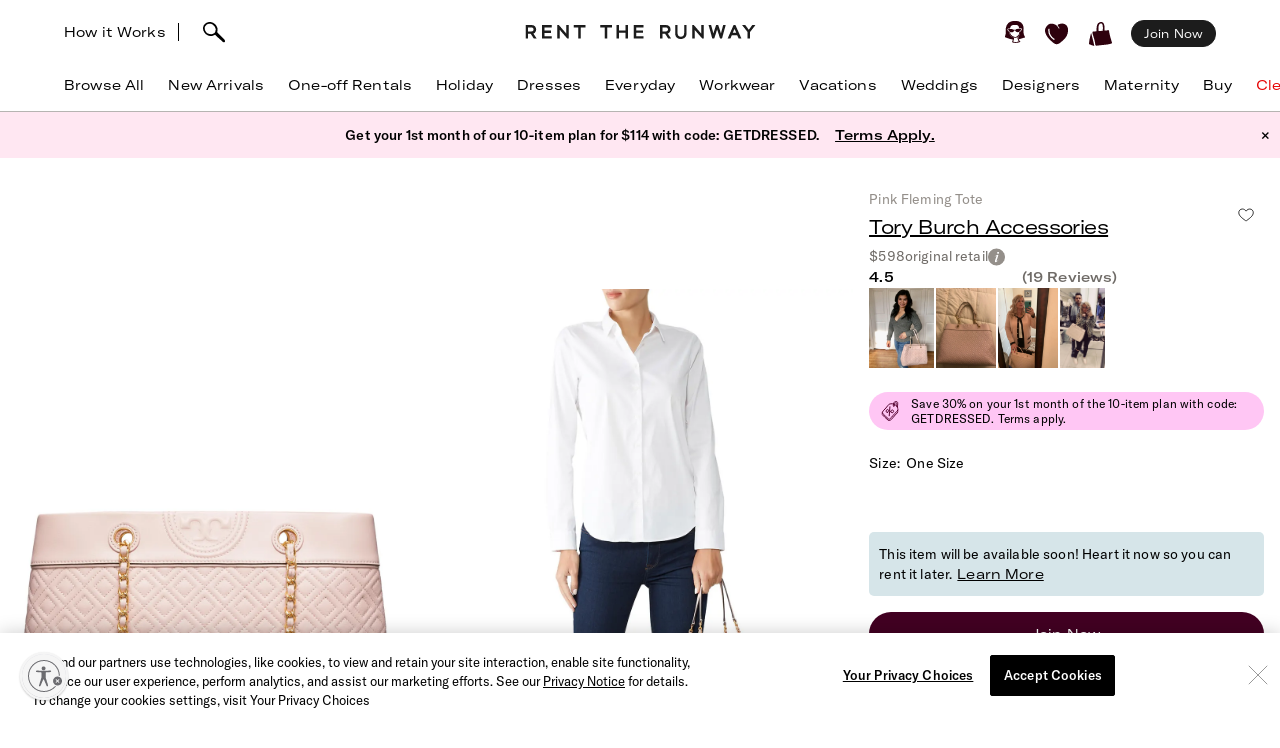

--- FILE ---
content_type: text/html;charset=UTF-8
request_url: https://imgs.signifyd.com/2yPTIDj9BIN19HKl?bec4640c3bf5ef20=QOCxQVTB9GkCj1Dk46IQKaWHEuTG1IFZuXtEY39ozY85UJ06d5dQ0C5TfDkFLX8APiuGnebeXyGGTZXg4BTbNKQt6_SgfX_LYTZgebamyhi1702398Da9cPTfuzk5FQshr2CTJ4fqxY7pXFX_9RVNr3VAMtXttDCBBoQBtHPLTDUDwZrWJJwDXS3pM81ylHmnFKunkhkqUE9DZKsIq6QCOONtr8RHNekUh6zpALK2O6gbQ
body_size: 15850
content:
<!DOCTYPE html><html lang="en"><title>empty</title><body><script type="text/javascript">var td_1Y=td_1Y||{};td_1Y.td_4S=function(td_B,td_X){try{var td_T=[""];var td_y=0;for(var td_b=0;td_b<td_X.length;++td_b){td_T.push(String.fromCharCode(td_B.charCodeAt(td_y)^td_X.charCodeAt(td_b)));td_y++;
if(td_y>=td_B.length){td_y=0;}}return td_T.join("");}catch(td_h){return null;}};td_1Y.td_6Y=function(td_C){if(!String||!String.fromCharCode||!parseInt){return null;}try{this.td_c=td_C;this.td_d="";this.td_f=function(td_j,td_n){if(0===this.td_d.length){var td_t=this.td_c.substr(0,32);
var td_U="";for(var td_E=32;td_E<td_C.length;td_E+=2){td_U+=String.fromCharCode(parseInt(td_C.substr(td_E,2),16));}this.td_d=td_1Y.td_4S(td_t,td_U);}if(this.td_d.substr){return this.td_d.substr(td_j,td_n);
}};}catch(td_y){}return null;};td_1Y.td_0e=function(td_B){if(td_B===null||td_B.length===null||!String||!String.fromCharCode){return null;}var td_k=null;try{var td_V="";var td_p=[];var td_M=String.fromCharCode(48)+String.fromCharCode(48)+String.fromCharCode(48);
var td_f=0;for(var td_w=0;td_w<td_B.length;++td_w){if(65+td_f>=126){td_f=0;}var td_r=(td_M+td_B.charCodeAt(td_f++)).slice(-3);td_p.push(td_r);}var td_m=td_p.join("");td_f=0;for(var td_w=0;td_w<td_m.length;
++td_w){if(65+td_f>=126){td_f=0;}var td_N=String.fromCharCode(65+td_f++);if(td_N!==[][[]]+""){td_V+=td_N;}}td_k=td_1Y.td_4S(td_V,td_m);}catch(td_O){return null;}return td_k;};td_1Y.td_2s=function(td_u){if(td_u===null||td_u.length===null){return null;
}var td_U="";try{var td_g="";var td_p=0;for(var td_q=0;td_q<td_u.length;++td_q){if(65+td_p>=126){td_p=0;}var td_n=String.fromCharCode(65+td_p++);if(td_n!==[][[]]+""){td_g+=td_n;}}var td_O=td_1Y.td_4S(td_g,td_u);
var td_N=td_O.match(/.{1,3}/g);for(var td_q=0;td_q<td_N.length;++td_q){td_U+=String.fromCharCode(parseInt(td_N[td_q],10));}}catch(td_h){return null;}return td_U;};td_1Y.tdz_85ed4aee5efb467c96cf63e1cda3b09b=new td_1Y.td_6Y("\x38\x35\x65\x64\x34\x61\x65\x65\x35\x65\x66\x62\x34\x36\x37\x63\x39\x36\x63\x66\x36\x33\x65\x31\x63\x64\x61\x33\x62\x30\x39\x62\x30\x64\x30\x32\x35\x34\x35\x63\x37\x32\x32\x30\x32\x37\x32\x37\x30\x35\x35\x35\x35\x34\x32\x37\x31\x32\x35\x32\x35\x36\x31\x37\x35\x38\x30\x62\x34\x35\x30\x30\x34\x34");
var td_1Y=td_1Y||{};if(typeof td_1Y.td_1s===[][[]]+""){td_1Y.td_1s=[];}var td_4E=((typeof(td_1Y.tdz_85ed4aee5efb467c96cf63e1cda3b09b)!=="undefined"&&typeof(td_1Y.tdz_85ed4aee5efb467c96cf63e1cda3b09b.td_f)!=="undefined")?(td_1Y.tdz_85ed4aee5efb467c96cf63e1cda3b09b.td_f(0,12)):null);
function td_4P(td_Ic){if(typeof td_2z===[][[]]+""){return null;}try{var td_cs=td_2z;var td_oE=window.localStorage.getItem(td_4E);if(td_oE!==null&&td_oE.length>0){td_cs+=((typeof(td_1Y.tdz_85ed4aee5efb467c96cf63e1cda3b09b)!=="undefined"&&typeof(td_1Y.tdz_85ed4aee5efb467c96cf63e1cda3b09b.td_f)!=="undefined")?(td_1Y.tdz_85ed4aee5efb467c96cf63e1cda3b09b.td_f(12,6)):null)+td_oE;
if(td_oE[0]!=="_"){td_4b("_"+td_oE);}}if(td_Ic===true){td_cs+=((typeof(td_1Y.tdz_85ed4aee5efb467c96cf63e1cda3b09b)!=="undefined"&&typeof(td_1Y.tdz_85ed4aee5efb467c96cf63e1cda3b09b.td_f)!=="undefined")?(td_1Y.tdz_85ed4aee5efb467c96cf63e1cda3b09b.td_f(18,3)):null);
}td_5j(td_cs,document);return td_cs;}catch(td_PZ){}return null;}function td_4b(td_RO){try{window.localStorage.setItem(td_4E,td_RO);}catch(td_ww){}return null;}td_1Y.td_1s.push(function(){var td_6C= new td_1Y.td_6Y("[base64]");td_2z=(td_6C)?td_6C.td_f(0,236):null;});td_1Y.tdz_5ae1dc62381f493d91a1bacb669bcbee=new td_1Y.td_6Y("\x35\x61\x65\x31\x64\x63\x36\x32\x33\x38\x31\x66\x34\x39\x33\x64\x39\x31\x61\x31\x62\x61\x63\x62\x36\x36\x39\x62\x63\x62\x65\x65\x34\x36\x31\x35\x31\x37\x35\x38\x30\x61\x30\x34\x35\x30\x34\x37\x35\x64\x35\x62\x34\x35\x30\x66\x35\x62\x35\x37\x36\x38\x30\x62\x35\x62\x35\x62\x30\x34\x35\x32\x31\x36\x34\x31\x32\x32\x31\x30\x34\x34\x35\x37\x34\x30\x33\x66\x31\x36\x30\x63\x30\x65\x30\x62\x35\x61\x31\x36\x30\x62\x35\x32\x30\x62\x30\x65\x34\x36\x35\x65\x35\x36\x34\x63\x35\x34\x30\x39\x35\x61\x35\x35\x35\x63\x30\x35\x35\x64");
function td_b(td_C,td_W,td_s){if(typeof td_s===[][[]]+""||td_s===null){td_s=0;}else{if(td_s<0){td_s=Math.max(0,td_C.length+td_s);}}for(var td_x=td_s,td_r=td_C.length;td_x<td_r;td_x++){if(td_C[td_x]===td_W){return td_x;
}}return -1;}function td_Q(td_t,td_T,td_E){return td_t.indexOf(td_T,td_E);}function td_I(td_C){if(typeof td_C!==((typeof(td_1Y.tdz_5ae1dc62381f493d91a1bacb669bcbee)!=="undefined"&&typeof(td_1Y.tdz_5ae1dc62381f493d91a1bacb669bcbee.td_f)!=="undefined")?(td_1Y.tdz_5ae1dc62381f493d91a1bacb669bcbee.td_f(0,6)):null)||td_C===null||typeof td_C.replace===[][[]]+""||td_C.replace===null){return null;
}return td_C.replace(/^\s+|\s+$/g,"");}function td_y(td_B){if(typeof td_B!==((typeof(td_1Y.tdz_5ae1dc62381f493d91a1bacb669bcbee)!=="undefined"&&typeof(td_1Y.tdz_5ae1dc62381f493d91a1bacb669bcbee.td_f)!=="undefined")?(td_1Y.tdz_5ae1dc62381f493d91a1bacb669bcbee.td_f(0,6)):null)||td_B===null||typeof td_B.trim===[][[]]+""||td_B.trim===null){return null;
}return td_B.trim();}function td_3g(td_U){if(typeof td_U!==((typeof(td_1Y.tdz_5ae1dc62381f493d91a1bacb669bcbee)!=="undefined"&&typeof(td_1Y.tdz_5ae1dc62381f493d91a1bacb669bcbee.td_f)!=="undefined")?(td_1Y.tdz_5ae1dc62381f493d91a1bacb669bcbee.td_f(0,6)):null)||td_U===null||typeof td_U.trim===[][[]]+""||td_U.trim===null){return null;
}return td_U.trim();}function td_4M(td_r,td_z,td_x){return td_r.indexOf(td_z,td_x);}function td_V(){return Date.now();}function td_a(){return new Date().getTime();}function td_w(){return performance.now();
}function td_N(){return window.performance.now();}function td_5h(td_T){return parseFloat(td_T);}function td_3i(td_t){return parseInt(td_t);}function td_3b(td_W){return isNaN(td_W);}function td_3h(td_r){return isFinite(td_r);
}function td_d(){if(typeof Number.parseFloat!==[][[]]+""&&typeof Number.parseInt!==[][[]]+""){td_5h=Number.parseFloat;td_3i=Number.parseInt;}else{if(typeof parseFloat!==[][[]]+""&&typeof parseInt!==[][[]]+""){td_5h=parseFloat;
td_3i=parseInt;}else{td_5h=null;td_3i=null;}}if(typeof Number.isNaN!==[][[]]+""){td_3b=Number.isNaN;}else{if(typeof isNaN!==[][[]]+""){td_3b=isNaN;}else{td_3b=null;}}if(typeof Number.isFinite!==[][[]]+""){td_3h=Number.isFinite;
}else{if(typeof isFinite!==[][[]]+""){td_3h=isFinite;}else{td_3h=null;}}}function td_k(){if(!Array.prototype.indexOf){td_4M=td_b;}else{td_4M=td_Q;}if(typeof String.prototype.trim!==((typeof(td_1Y.tdz_5ae1dc62381f493d91a1bacb669bcbee)!=="undefined"&&typeof(td_1Y.tdz_5ae1dc62381f493d91a1bacb669bcbee.td_f)!=="undefined")?(td_1Y.tdz_5ae1dc62381f493d91a1bacb669bcbee.td_f(6,8)):null)){td_3g=td_I;
}else{td_3g=td_y;}if(typeof Date.now===[][[]]+""){td_V=td_a;}var td_x=false;if(typeof performance===[][[]]+""||typeof performance.now===[][[]]+""){if(typeof window.performance!==[][[]]+""&&typeof window.performance.now!==[][[]]+""){td_w=td_N;
}else{td_w=td_V;td_x=true;}}if(!td_x){var td_r=td_w();var td_e=td_r.toFixed();if(td_r===td_e){td_w=td_V;}}if(typeof Array.isArray===[][[]]+""){Array.isArray=function(td_T){return Object.prototype.toString.call(td_T)===((typeof(td_1Y.tdz_5ae1dc62381f493d91a1bacb669bcbee)!=="undefined"&&typeof(td_1Y.tdz_5ae1dc62381f493d91a1bacb669bcbee.td_f)!=="undefined")?(td_1Y.tdz_5ae1dc62381f493d91a1bacb669bcbee.td_f(14,14)):null);
};}td_d();}function td_3K(td_U){if(typeof document.readyState!==[][[]]+""&&document.readyState!==null&&typeof document.readyState!==((typeof(td_1Y.tdz_5ae1dc62381f493d91a1bacb669bcbee)!=="undefined"&&typeof(td_1Y.tdz_5ae1dc62381f493d91a1bacb669bcbee.td_f)!=="undefined")?(td_1Y.tdz_5ae1dc62381f493d91a1bacb669bcbee.td_f(28,7)):null)&&document.readyState===((typeof(td_1Y.tdz_5ae1dc62381f493d91a1bacb669bcbee)!=="undefined"&&typeof(td_1Y.tdz_5ae1dc62381f493d91a1bacb669bcbee.td_f)!=="undefined")?(td_1Y.tdz_5ae1dc62381f493d91a1bacb669bcbee.td_f(35,8)):null)){td_U();
}else{if(typeof document.readyState===[][[]]+""){setTimeout(td_U,300);}else{var td_X=200;var td_P;if(typeof window!==[][[]]+""&&typeof window!==((typeof(td_1Y.tdz_5ae1dc62381f493d91a1bacb669bcbee)!=="undefined"&&typeof(td_1Y.tdz_5ae1dc62381f493d91a1bacb669bcbee.td_f)!=="undefined")?(td_1Y.tdz_5ae1dc62381f493d91a1bacb669bcbee.td_f(28,7)):null)&&window!==null){td_P=window;
}else{td_P=document.body;}if(td_P.addEventListener){td_P.addEventListener(Number(343388).toString(25),function(){setTimeout(td_U,td_X);},false);}else{if(td_P.attachEvent){td_P.attachEvent(((typeof(td_1Y.tdz_5ae1dc62381f493d91a1bacb669bcbee)!=="undefined"&&typeof(td_1Y.tdz_5ae1dc62381f493d91a1bacb669bcbee.td_f)!=="undefined")?(td_1Y.tdz_5ae1dc62381f493d91a1bacb669bcbee.td_f(43,6)):null),function(){setTimeout(td_U,td_X);
},false);}else{var td_T=td_P.onload;td_P.onload=new function(){var td_A=true;if(td_T!==null&&typeof td_T===((typeof(td_1Y.tdz_5ae1dc62381f493d91a1bacb669bcbee)!=="undefined"&&typeof(td_1Y.tdz_5ae1dc62381f493d91a1bacb669bcbee.td_f)!=="undefined")?(td_1Y.tdz_5ae1dc62381f493d91a1bacb669bcbee.td_f(6,8)):null)){td_A=td_T();
}setTimeout(td_U,td_X);td_P.onload=td_T;return td_A;};}}}}}function td_p(){if(typeof td_5A!==[][[]]+""){td_5A();}if(typeof td_3I!==[][[]]+""){td_3I();}if(typeof td_3N!==[][[]]+""){td_3N();}if(typeof td_3j!==[][[]]+""){if(typeof td_4l!==[][[]]+""&&td_4l!==null){td_3j(td_4l,false);
}if(typeof td_4m!==[][[]]+""&&td_4m!==null){td_3j(td_4m,true);}}if(typeof tmx_link_scan!==[][[]]+""){tmx_link_scan();}if(typeof td_1h!==[][[]]+""){td_1h();}if(typeof td_0E!==[][[]]+""){td_0E.start();}if(typeof td_5H!==[][[]]+""){td_5H.start();
}if(typeof td_4i!==[][[]]+""){td_4i();}}function td_4G(){try{td_1Y.td_1c();td_1Y.td_5S(document);td_3s.td_2S();td_k();var td_W="1";if(typeof td_1Y.td_5E!==[][[]]+""&&td_1Y.td_5E!==null&&td_1Y.td_5E===td_W){td_p();
}else{td_3K(td_p);}}catch(td_r){}}td_1Y.tdz_5ea09c2c8c6742a68c6d7388101f680d=new td_1Y.td_6Y("\x35\x65\x61\x30\x39\x63\x32\x63\x38\x63\x36\x37\x34\x32\x61\x36\x38\x63\x36\x64\x37\x33\x38\x38\x31\x30\x31\x66\x36\x38\x30\x64\x30\x35\x35\x34\x35\x33\x30\x33\x30\x64\x35\x36\x30\x34\x35\x34\x30\x30\x35\x61\x35\x37\x35\x35\x35\x37\x35\x36\x30\x34\x35\x30\x35\x64\x30\x64\x37\x66\x32\x32\x36\x35\x37\x32\x37\x35\x37\x64\x35\x38\x35\x36\x34\x33\x30\x37\x35\x62\x35\x64\x35\x35\x30\x39\x34\x35\x31\x31\x31\x38\x35\x31\x34\x62\x30\x61\x35\x33\x34\x65\x35\x63\x30\x61\x34\x35\x35\x36\x35\x36\x35\x65\x30\x34\x35\x32\x35\x39\x31\x31\x35\x66\x30\x35\x31\x61\x35\x62\x35\x31\x35\x63\x35\x35\x35\x35\x35\x66\x34\x62\x30\x37\x34\x62\x35\x31\x30\x61\x35\x31\x30\x37\x30\x65\x34\x38\x35\x61\x30\x63\x35\x65\x30\x63\x34\x61\x35\x39\x34\x34\x35\x30\x35\x36\x35\x33\x34\x39\x30\x36\x31\x34\x35\x33\x31\x61\x35\x34\x31\x62\x30\x33\x31\x31\x30\x33\x31\x31\x35\x36\x35\x64\x30\x39\x35\x37\x34\x63\x30\x61\x30\x38\x35\x30\x30\x33\x31\x35\x30\x62\x31\x39\x31\x33\x35\x64\x31\x30\x35\x31\x31\x37\x35\x66\x35\x38\x35\x61\x30\x38\x30\x30\x35\x34\x34\x62\x30\x63\x35\x61\x31\x31\x34\x33\x35\x36\x30\x33\x31\x38\x34\x35\x35\x66\x34\x31\x35\x63\x31\x62\x30\x61\x30\x30\x35\x34\x30\x65\x34\x35\x30\x64\x35\x35\x35\x66\x31\x37\x30\x38\x34\x65\x30\x61\x35\x33\x30\x36\x30\x63\x31\x34\x35\x30\x30\x65\x34\x34\x35\x63\x30\x36\x34\x34\x35\x65\x30\x37\x34\x33\x34\x30\x34\x62\x34\x33\x35\x33\x35\x66\x30\x39\x35\x38\x35\x62\x35\x35\x32\x39\x36\x36\x33\x64\x32\x63\x37\x63\x30\x62\x34\x64\x36\x61\x32\x65\x37\x34\x32\x62\x36\x32\x36\x33\x36\x34\x31\x63\x35\x32\x31\x38\x30\x38\x32\x65\x34\x35\x31\x63\x35\x61\x35\x66\x30\x61\x31\x36\x36\x39\x37\x64\x37\x64\x32\x65\x36\x32\x36\x63\x36\x30\x32\x39\x35\x63\x30\x36\x31\x33\x35\x66\x34\x61\x30\x63\x35\x34\x31\x37\x31\x36\x33\x62\x37\x62\x37\x62\x37\x63\x36\x36\x33\x35\x36\x36");
var td_1Y=td_1Y||{};if(typeof td_1Y.td_1s===[][[]]+""){td_1Y.td_1s=[];}td_1Y.td_1c=function(){for(var td_C=0;td_C<td_1Y.td_1s.length;++td_C){td_1Y.td_1s[td_C]();}};td_1Y.td_4c=function(td_E,td_z){try{var td_C=td_E.length+"&"+td_E;
var td_U="";var td_s=((typeof(td_1Y.tdz_5ea09c2c8c6742a68c6d7388101f680d)!=="undefined"&&typeof(td_1Y.tdz_5ea09c2c8c6742a68c6d7388101f680d.td_f)!=="undefined")?(td_1Y.tdz_5ea09c2c8c6742a68c6d7388101f680d.td_f(0,16)):null);
for(var td_B=0,td_A=0;td_B<td_C.length;td_B++){var td_P=td_C.charCodeAt(td_B)^td_z.charCodeAt(td_A)&10;if(++td_A===td_z.length){td_A=0;}td_U+=td_s.charAt((td_P>>4)&15);td_U+=td_s.charAt(td_P&15);}return td_U;
}catch(td_n){return null;}};td_1Y.td_5k=function(){try{var td_r=window.top.document;var td_x=td_r.forms.length;return td_r;}catch(td_z){return document;}};td_1Y.td_5R=function(td_O){try{var td_C;if(typeof td_O===[][[]]+""){td_C=window;
}else{if(td_O==="t"){td_C=window.top;}else{if(td_O==="p"){td_C=window.parent;}else{td_C=window;}}}var td_A=td_C.document.forms.length;return td_C;}catch(td_B){return window;}};td_1Y.add_lang_attr_html_tag=function(td_z){try{if(td_z===null){return;
}var td_W=td_z.getElementsByTagName(Number(485781).toString(30));if(td_W[0].getAttribute(Number(296632).toString(24))===null||td_W[0].getAttribute(Number(296632).toString(24))===""){td_W[0].setAttribute(Number(296632).toString(24),((typeof(td_1Y.tdz_5ea09c2c8c6742a68c6d7388101f680d)!=="undefined"&&typeof(td_1Y.tdz_5ea09c2c8c6742a68c6d7388101f680d.td_f)!=="undefined")?(td_1Y.tdz_5ea09c2c8c6742a68c6d7388101f680d.td_f(16,2)):null));
}else{}}catch(td_O){}};td_1Y.load_iframe=function(td_x,td_e){var td_v=td_3A(5);if(typeof(td_3P)!==[][[]]+""){td_3P(td_v,((typeof(td_1Y.tdz_5ea09c2c8c6742a68c6d7388101f680d)!=="undefined"&&typeof(td_1Y.tdz_5ea09c2c8c6742a68c6d7388101f680d.td_f)!=="undefined")?(td_1Y.tdz_5ea09c2c8c6742a68c6d7388101f680d.td_f(18,6)):null));
}var td_z=td_e.createElement(((typeof(td_1Y.tdz_5ea09c2c8c6742a68c6d7388101f680d)!=="undefined"&&typeof(td_1Y.tdz_5ea09c2c8c6742a68c6d7388101f680d.td_f)!=="undefined")?(td_1Y.tdz_5ea09c2c8c6742a68c6d7388101f680d.td_f(24,6)):null));
td_z.id=td_v;td_z.title=((typeof(td_1Y.tdz_5ea09c2c8c6742a68c6d7388101f680d)!=="undefined"&&typeof(td_1Y.tdz_5ea09c2c8c6742a68c6d7388101f680d.td_f)!=="undefined")?(td_1Y.tdz_5ea09c2c8c6742a68c6d7388101f680d.td_f(30,5)):null);
td_z.setAttribute(((typeof(td_1Y.tdz_5ea09c2c8c6742a68c6d7388101f680d)!=="undefined"&&typeof(td_1Y.tdz_5ea09c2c8c6742a68c6d7388101f680d.td_f)!=="undefined")?(td_1Y.tdz_5ea09c2c8c6742a68c6d7388101f680d.td_f(35,13)):null),Number(890830).toString(31));
td_z.setAttribute(((typeof(td_1Y.tdz_5ea09c2c8c6742a68c6d7388101f680d)!=="undefined"&&typeof(td_1Y.tdz_5ea09c2c8c6742a68c6d7388101f680d.td_f)!=="undefined")?(td_1Y.tdz_5ea09c2c8c6742a68c6d7388101f680d.td_f(48,11)):null),Number(890830).toString(31));
td_z.width="0";td_z.height="0";if(typeof td_z.tabIndex!==[][[]]+""){td_z.tabIndex=((typeof(td_1Y.tdz_5ea09c2c8c6742a68c6d7388101f680d)!=="undefined"&&typeof(td_1Y.tdz_5ea09c2c8c6742a68c6d7388101f680d.td_f)!=="undefined")?(td_1Y.tdz_5ea09c2c8c6742a68c6d7388101f680d.td_f(59,2)):null);
}if(typeof td_6b!==[][[]]+""&&td_6b!==null){td_z.setAttribute(((typeof(td_1Y.tdz_5ea09c2c8c6742a68c6d7388101f680d)!=="undefined"&&typeof(td_1Y.tdz_5ea09c2c8c6742a68c6d7388101f680d.td_f)!=="undefined")?(td_1Y.tdz_5ea09c2c8c6742a68c6d7388101f680d.td_f(61,7)):null),td_6b);
}td_z.style=((typeof(td_1Y.tdz_5ea09c2c8c6742a68c6d7388101f680d)!=="undefined"&&typeof(td_1Y.tdz_5ea09c2c8c6742a68c6d7388101f680d.td_f)!=="undefined")?(td_1Y.tdz_5ea09c2c8c6742a68c6d7388101f680d.td_f(68,83)):null);
td_z.setAttribute(((typeof(td_1Y.tdz_5ea09c2c8c6742a68c6d7388101f680d)!=="undefined"&&typeof(td_1Y.tdz_5ea09c2c8c6742a68c6d7388101f680d.td_f)!=="undefined")?(td_1Y.tdz_5ea09c2c8c6742a68c6d7388101f680d.td_f(151,3)):null),td_x);
td_e.body.appendChild(td_z);};td_1Y.csp_nonce=null;td_1Y.td_5S=function(td_s){if(typeof td_s.currentScript!==[][[]]+""&&td_s.currentScript!==null){var td_W=td_s.currentScript.getAttribute(((typeof(td_1Y.tdz_5ea09c2c8c6742a68c6d7388101f680d)!=="undefined"&&typeof(td_1Y.tdz_5ea09c2c8c6742a68c6d7388101f680d.td_f)!=="undefined")?(td_1Y.tdz_5ea09c2c8c6742a68c6d7388101f680d.td_f(154,5)):null));
if(typeof td_W!==[][[]]+""&&td_W!==null&&td_W!==""){td_1Y.csp_nonce=td_W;}else{if(typeof td_s.currentScript.nonce!==[][[]]+""&&td_s.currentScript.nonce!==null&&td_s.currentScript.nonce!==""){td_1Y.csp_nonce=td_s.currentScript.nonce;
}}}};td_1Y.td_1H=function(td_z){if(td_1Y.csp_nonce!==null){td_z.setAttribute(((typeof(td_1Y.tdz_5ea09c2c8c6742a68c6d7388101f680d)!=="undefined"&&typeof(td_1Y.tdz_5ea09c2c8c6742a68c6d7388101f680d.td_f)!=="undefined")?(td_1Y.tdz_5ea09c2c8c6742a68c6d7388101f680d.td_f(154,5)):null),td_1Y.csp_nonce);
if(td_z.getAttribute(((typeof(td_1Y.tdz_5ea09c2c8c6742a68c6d7388101f680d)!=="undefined"&&typeof(td_1Y.tdz_5ea09c2c8c6742a68c6d7388101f680d.td_f)!=="undefined")?(td_1Y.tdz_5ea09c2c8c6742a68c6d7388101f680d.td_f(154,5)):null))!==td_1Y.csp_nonce){td_z.nonce=td_1Y.csp_nonce;
}}};td_1Y.td_0y=function(){try{return new ActiveXObject(activeXMode);}catch(td_X){return null;}};td_1Y.td_3O=function(){if(window.XMLHttpRequest){return new XMLHttpRequest();}if(window.ActiveXObject){var td_t=[((typeof(td_1Y.tdz_5ea09c2c8c6742a68c6d7388101f680d)!=="undefined"&&typeof(td_1Y.tdz_5ea09c2c8c6742a68c6d7388101f680d.td_f)!=="undefined")?(td_1Y.tdz_5ea09c2c8c6742a68c6d7388101f680d.td_f(159,18)):null),((typeof(td_1Y.tdz_5ea09c2c8c6742a68c6d7388101f680d)!=="undefined"&&typeof(td_1Y.tdz_5ea09c2c8c6742a68c6d7388101f680d.td_f)!=="undefined")?(td_1Y.tdz_5ea09c2c8c6742a68c6d7388101f680d.td_f(177,14)):null),((typeof(td_1Y.tdz_5ea09c2c8c6742a68c6d7388101f680d)!=="undefined"&&typeof(td_1Y.tdz_5ea09c2c8c6742a68c6d7388101f680d.td_f)!=="undefined")?(td_1Y.tdz_5ea09c2c8c6742a68c6d7388101f680d.td_f(191,17)):null)];
for(var td_s=0;td_s<td_t.length;td_s++){var td_W=td_1Y.td_0y(td_t[td_s]);if(td_W!==null){return td_W;}}}return null;};td_1Y.tdz_117fdcb272a549fda7f8e524e4dca1cf=new td_1Y.td_6Y("\x31\x31\x37\x66\x64\x63\x62\x32\x37\x32\x61\x35\x34\x39\x66\x64\x61\x37\x66\x38\x65\x35\x32\x34\x65\x34\x64\x63\x61\x31\x63\x66\x31\x31\x37\x65\x36\x37\x33\x34\x34\x62\x34\x33\x32\x64\x36\x32\x36\x35\x37\x64\x31\x31\x35\x30\x34\x36\x35\x38\x34\x36\x32\x62\x33\x31\x36\x33\x34\x39\x31\x38\x32\x61\x36\x35\x36\x36\x37\x62\x31\x35\x35\x31\x31\x36\x30\x32\x34\x31\x36\x35\x30\x63\x31\x33\x35\x32\x35\x39\x37\x38\x31\x36\x30\x31\x31\x31\x30\x33\x31\x32\x37\x61\x35\x62\x30\x66\x35\x63\x37\x31\x35\x64\x30\x31\x30\x31\x34\x65\x37\x32\x30\x32\x35\x66\x30\x30\x37\x30\x35\x36\x35\x33\x34\x61\x37\x31\x30\x30\x30\x34\x32\x34\x35\x35\x30\x34\x32\x37\x31\x65\x37\x34\x35\x33\x30\x31\x32\x35\x32\x36\x30\x36\x35\x35\x35\x65\x37\x64\x33\x32\x31\x61\x37\x31\x35\x64\x30\x31\x30\x64\x32\x65\x36\x34\x33\x66\x35\x39\x32\x37\x34\x37\x35\x64\x34\x33\x31\x36\x35\x31\x31\x36\x33\x61\x30\x30\x35\x66\x30\x37\x30\x33\x34\x39\x36\x32\x35\x36\x30\x62\x31\x37\x31\x36\x30\x63\x35\x35\x37\x35\x34\x30\x30\x65\x34\x32\x34\x37\x35\x63\x31\x34\x33\x31\x32\x32\x37\x35\x31\x34\x35\x37\x31\x32\x34\x36\x35\x37\x34\x36\x33\x35\x34\x31\x30\x32\x30\x35\x30\x38\x35\x66\x32\x30\x30\x65\x34\x33\x35\x65\x35\x61\x30\x33\x32\x62\x30\x65\x30\x63\x35\x62\x36\x30\x35\x37\x30\x33\x37\x61\x35\x39\x35\x37\x30\x66\x33\x33\x30\x34\x35\x35\x34\x39\x37\x65\x31\x64\x35\x63\x37\x64\x36\x37\x32\x33\x35\x64\x31\x36\x30\x36\x30\x37\x35\x65\x31\x62\x32\x35\x34\x33\x35\x38\x37\x38\x33\x35\x33\x63\x30\x61\x30\x33\x35\x64\x37\x61\x35\x62\x34\x65\x37\x38\x35\x64\x34\x63\x30\x66\x32\x36\x31\x33\x35\x38\x31\x31\x34\x62\x30\x30\x34\x37\x37\x33\x34\x34\x31\x35\x35\x38\x30\x31\x33\x30\x30\x30\x35\x37\x30\x32\x31\x34\x35\x38\x36\x37\x35\x32\x31\x34\x31\x37\x30\x61\x30\x64\x35\x63\x35\x65\x37\x31\x30\x30\x35\x37\x37\x66\x37\x64\x32\x33\x32\x66\x30\x65\x35\x39\x31\x37\x34\x64\x30\x30\x34\x37\x35\x64\x34\x36\x32\x36\x35\x35\x30\x39\x30\x61\x30\x66\x35\x65\x32\x64\x30\x33\x34\x35\x34\x32\x35\x34\x30\x37\x31\x34\x30\x36\x32\x66\x36\x31\x37\x65\x37\x37\x32\x34\x34\x64\x34\x34\x35\x35\x30\x39\x31\x36\x30\x34\x34\x35\x32\x66\x37\x64\x32\x38\x35\x61\x35\x30\x35\x64\x30\x39\x35\x31\x33\x30\x31\x31\x30\x38\x35\x35\x30\x36\x30\x38\x34\x35\x34\x33\x34\x31\x32\x31\x30\x31\x30\x30\x30\x39\x35\x64\x37\x61\x35\x64\x31\x62\x35\x63\x35\x38\x35\x35\x30\x37\x33\x33\x30\x38\x35\x39\x33\x31\x35\x31\x30\x62\x35\x31\x35\x64\x34\x33\x31\x36\x37\x39\x30\x35\x30\x30\x33\x36\x35\x38\x30\x64\x30\x32\x35\x65\x34\x36\x34\x34\x34\x36\x33\x34\x30\x62\x30\x64\x35\x63\x35\x32\x37\x33\x30\x66\x35\x31\x34\x36\x35\x36\x30\x66\x30\x30\x32\x65\x34\x37\x30\x33\x35\x36\x32\x37\x36\x36\x37\x36\x36\x37\x31\x30\x35\x61\x32\x62\x33\x30\x32\x64\x35\x38\x30\x64\x31\x33\x34\x39\x31\x31\x35\x36\x31\x34\x30\x39\x32\x66\x30\x62\x35\x63\x34\x32\x34\x61\x32\x33\x35\x39\x35\x35\x35\x61\x30\x64\x32\x36\x30\x34\x34\x35\x31\x34\x34\x31\x30\x63\x36\x35\x35\x61\x35\x62\x30\x62\x35\x31\x30\x64\x33\x33\x30\x39\x35\x65\x30\x64\x30\x33\x31\x65\x35\x38\x36\x37\x30\x39\x30\x30\x30\x61\x33\x32\x35\x33\x35\x33\x37\x65\x30\x38\x35\x62\x34\x31\x34\x31\x34\x36\x30\x35\x30\x30\x34\x35\x30\x35\x35\x30\x33\x32\x35\x63\x35\x63\x35\x30\x30\x61\x34\x33\x31\x37\x34\x33\x35\x30\x30\x31\x33\x34\x30\x66\x35\x66\x35\x35\x35\x38\x31\x31\x31\x37\x34\x33\x35\x61\x31\x63\x30\x36\x36\x35\x30\x38\x35\x62\x35\x30\x35\x36\x31\x31\x31\x37\x34\x31\x30\x66\x33\x31\x35\x31\x30\x62\x35\x31\x35\x64\x34\x33\x31\x36\x31\x34\x35\x33\x33\x34\x30\x38\x35\x66\x30\x37\x30\x39\x34\x36\x34\x32\x31\x37\x33\x30\x30\x64\x31\x30\x31\x36\x35\x33\x36\x30\x35\x62\x30\x66\x35\x31\x35\x62\x34\x65\x31\x35\x34\x34\x33\x32\x35\x32\x31\x34\x34\x65\x30\x30\x34\x37\x31\x32\x30\x36\x35\x35\x30\x34\x35\x37\x33\x34\x30\x38\x35\x66\x30\x37\x30\x39\x34\x36\x34\x32\x31\x37\x33\x65\x33\x34\x33\x34\x30\x62\x35\x63\x35\x33\x35\x64\x31\x36\x34\x36\x31\x34\x30\x62\x35\x36\x35\x34\x35\x31\x36\x30\x30\x66\x35\x36\x30\x31\x35\x61\x34\x35\x34\x37\x34\x35\x37\x39\x32\x31\x33\x34\x30\x38\x35\x66\x30\x37\x30\x39\x34\x36\x34\x32\x31\x37\x35\x66\x35\x63\x33\x34\x30\x62\x35\x63\x35\x33\x35\x64\x31\x36\x34\x36\x31\x34\x30\x30\x35\x33\x33\x33\x30\x38\x35\x39\x30\x32\x35\x37\x31\x32\x34\x36\x31\x32\x37\x61\x33\x31\x31\x34\x35\x30\x34\x64\x35\x31\x36\x36\x30\x61\x30\x38\x35\x35\x35\x65\x34\x30\x31\x35\x34\x34\x32\x30\x32\x37\x36\x35\x35\x65\x35\x63\x30\x35\x35\x61\x34\x33\x34\x61\x34\x36\x35\x37\x34\x66\x30\x36\x35\x37\x37\x35\x30\x34\x35\x36\x31\x32\x37\x62\x33\x36\x31\x34\x33\x63\x32\x65\x30\x30\x35\x32\x34\x33\x32\x39\x36\x32\x36\x36\x35\x65\x30\x38\x30\x30\x30\x63\x31\x35\x34\x31\x31\x37\x36\x32\x30\x39\x35\x61\x35\x61\x35\x63\x34\x36\x35\x32\x34\x66\x30\x37\x33\x31\x35\x31\x30\x62\x35\x31\x35\x64\x34\x33\x31\x36\x31\x34\x33\x34\x30\x62\x30\x65\x35\x66\x30\x36\x34\x36\x30\x36\x31\x66\x30\x37\x33\x31\x30\x64\x30\x64\x30\x36\x35\x64\x34\x30\x34\x31\x34\x31\x36\x35\x35\x63\x35\x36\x30\x38\x30\x31\x34\x31\x30\x66\x34\x38\x30\x38\x33\x32\x35\x63\x35\x63\x35\x30\x30\x61\x34\x33\x31\x37\x34\x33\x33\x31\x35\x39\x30\x63\x30\x38\x35\x34\x31\x31\x30\x66\x34\x38\x35\x35\x33\x34\x30\x62\x35\x63\x35\x33\x35\x64\x31\x36\x34\x36\x31\x34\x36\x39\x30\x65\x30\x62\x30\x66\x35\x32\x34\x36\x30\x39\x35\x35\x31\x62\x30\x32\x34\x31\x30\x62\x35\x66\x30\x61\x30\x63\x31\x36\x35\x66\x33\x34\x30\x66\x35\x66\x35\x35\x35\x38\x31\x31\x31\x37\x34\x33\x35\x33\x30\x33\x37\x61\x35\x33\x30\x32\x37\x63\x35\x61\x34\x64\x30\x33\x30\x38\x33\x37\x35\x65\x31\x35\x35\x31\x30\x61\x35\x62\x37\x64\x36\x37\x30\x63\x36\x34\x30\x35\x30\x37\x34\x31\x36\x39\x34\x33\x30\x66\x37\x65\x36\x32\x31\x37\x32\x39\x33\x34\x33\x31\x30\x62\x34\x31\x31\x37\x35\x63\x30\x65\x34\x31\x31\x34\x35\x38\x34\x36\x31\x32\x30\x30\x35\x62\x30\x66\x35\x63\x34\x35\x36\x30\x36\x30\x37\x38\x30\x61\x35\x36\x30\x65\x30\x36\x30\x32\x34\x35\x33\x38\x30\x39\x35\x33\x35\x62\x35\x32\x30\x35\x31\x30\x34\x33\x33\x31\x35\x33\x35\x31\x35\x33\x31\x33\x35\x63\x36\x36\x35\x63\x30\x62\x30\x62\x31\x35\x35\x32\x32\x38\x35\x37\x31\x31\x35\x63\x35\x34\x35\x64\x30\x36\x35\x35\x31\x30\x30\x61\x30\x65\x35\x66\x33\x65\x31\x35\x35\x30\x35\x37\x35\x36\x31\x34\x30\x64\x30\x31\x31\x30\x35\x33\x34\x31\x35\x37\x35\x62\x31\x61\x31\x62\x37\x62\x31\x34\x30\x35\x31\x37\x35\x32\x30\x33\x35\x63\x30\x32\x35\x30\x30\x38\x31\x62\x34\x61\x34\x34\x31\x31\x30\x35\x30\x37\x35\x38\x30\x64\x35\x63\x31\x65\x31\x65\x35\x65\x33\x36\x30\x63\x30\x63\x30\x63\x35\x37\x31\x38\x35\x62\x33\x31\x35\x34\x35\x30\x34\x61\x31\x32\x31\x36\x30\x38\x35\x39\x30\x31\x35\x31\x33\x35\x35\x34\x35\x36\x31\x34\x33\x64\x34\x34\x30\x38\x30\x32\x31\x35\x35\x37\x30\x63\x31\x34\x35\x63\x36\x37\x35\x32\x31\x34\x31\x37\x30\x61\x30\x64\x35\x63\x37\x36\x35\x63\x30\x35\x34\x37\x35\x62\x35\x30\x30\x32\x34\x34\x35\x30\x30\x66\x31\x36\x34\x30\x34\x35\x36\x36\x35\x37\x35\x33\x30\x61\x35\x31\x34\x34\x32\x35\x30\x64\x34\x34\x30\x36\x30\x38\x34\x35\x31\x31\x37\x65\x30\x35\x30\x62\x30\x64\x31\x31");
var td_1Y=td_1Y||{};var td_D=0;var td_c=1;var td_o=2;var td_K=3;var td_R=4;td_1Y.td_2b=td_D;var td_3s={td_2S:function(){if(typeof navigator!==[][[]]+""){this.td_L(navigator.userAgent,navigator.vendor,navigator.platform,navigator.appVersion,window.opera);
}},td_L:function(td_N,td_C,td_e,td_a,td_p){this.td_F=[{string:td_N,subString:((typeof(td_1Y.tdz_117fdcb272a549fda7f8e524e4dca1cf)!=="undefined"&&typeof(td_1Y.tdz_117fdcb272a549fda7f8e524e4dca1cf.td_f)!=="undefined")?(td_1Y.tdz_117fdcb272a549fda7f8e524e4dca1cf.td_f(0,5)):null),versionSearch:((typeof(td_1Y.tdz_117fdcb272a549fda7f8e524e4dca1cf)!=="undefined"&&typeof(td_1Y.tdz_117fdcb272a549fda7f8e524e4dca1cf.td_f)!=="undefined")?(td_1Y.tdz_117fdcb272a549fda7f8e524e4dca1cf.td_f(5,4)):null),identity:((typeof(td_1Y.tdz_117fdcb272a549fda7f8e524e4dca1cf)!=="undefined"&&typeof(td_1Y.tdz_117fdcb272a549fda7f8e524e4dca1cf.td_f)!=="undefined")?(td_1Y.tdz_117fdcb272a549fda7f8e524e4dca1cf.td_f(9,5)):null)},{string:td_N,subString:((typeof(td_1Y.tdz_117fdcb272a549fda7f8e524e4dca1cf)!=="undefined"&&typeof(td_1Y.tdz_117fdcb272a549fda7f8e524e4dca1cf.td_f)!=="undefined")?(td_1Y.tdz_117fdcb272a549fda7f8e524e4dca1cf.td_f(14,5)):null),versionSearch:((typeof(td_1Y.tdz_117fdcb272a549fda7f8e524e4dca1cf)!=="undefined"&&typeof(td_1Y.tdz_117fdcb272a549fda7f8e524e4dca1cf.td_f)!=="undefined")?(td_1Y.tdz_117fdcb272a549fda7f8e524e4dca1cf.td_f(19,4)):null),identity:((typeof(td_1Y.tdz_117fdcb272a549fda7f8e524e4dca1cf)!=="undefined"&&typeof(td_1Y.tdz_117fdcb272a549fda7f8e524e4dca1cf.td_f)!=="undefined")?(td_1Y.tdz_117fdcb272a549fda7f8e524e4dca1cf.td_f(23,11)):null)},{string:td_N,subString:((typeof(td_1Y.tdz_117fdcb272a549fda7f8e524e4dca1cf)!=="undefined"&&typeof(td_1Y.tdz_117fdcb272a549fda7f8e524e4dca1cf.td_f)!=="undefined")?(td_1Y.tdz_117fdcb272a549fda7f8e524e4dca1cf.td_f(34,10)):null),versionSearch:((typeof(td_1Y.tdz_117fdcb272a549fda7f8e524e4dca1cf)!=="undefined"&&typeof(td_1Y.tdz_117fdcb272a549fda7f8e524e4dca1cf.td_f)!=="undefined")?(td_1Y.tdz_117fdcb272a549fda7f8e524e4dca1cf.td_f(34,10)):null),identity:((typeof(td_1Y.tdz_117fdcb272a549fda7f8e524e4dca1cf)!=="undefined"&&typeof(td_1Y.tdz_117fdcb272a549fda7f8e524e4dca1cf.td_f)!=="undefined")?(td_1Y.tdz_117fdcb272a549fda7f8e524e4dca1cf.td_f(34,10)):null)},{string:td_N,subString:((typeof(td_1Y.tdz_117fdcb272a549fda7f8e524e4dca1cf)!=="undefined"&&typeof(td_1Y.tdz_117fdcb272a549fda7f8e524e4dca1cf.td_f)!=="undefined")?(td_1Y.tdz_117fdcb272a549fda7f8e524e4dca1cf.td_f(44,5)):null),versionSearch:((typeof(td_1Y.tdz_117fdcb272a549fda7f8e524e4dca1cf)!=="undefined"&&typeof(td_1Y.tdz_117fdcb272a549fda7f8e524e4dca1cf.td_f)!=="undefined")?(td_1Y.tdz_117fdcb272a549fda7f8e524e4dca1cf.td_f(49,4)):null),identity:((typeof(td_1Y.tdz_117fdcb272a549fda7f8e524e4dca1cf)!=="undefined"&&typeof(td_1Y.tdz_117fdcb272a549fda7f8e524e4dca1cf.td_f)!=="undefined")?(td_1Y.tdz_117fdcb272a549fda7f8e524e4dca1cf.td_f(49,4)):null)},{string:td_N,subString:((typeof(td_1Y.tdz_117fdcb272a549fda7f8e524e4dca1cf)!=="undefined"&&typeof(td_1Y.tdz_117fdcb272a549fda7f8e524e4dca1cf.td_f)!=="undefined")?(td_1Y.tdz_117fdcb272a549fda7f8e524e4dca1cf.td_f(53,4)):null),versionSearch:((typeof(td_1Y.tdz_117fdcb272a549fda7f8e524e4dca1cf)!=="undefined"&&typeof(td_1Y.tdz_117fdcb272a549fda7f8e524e4dca1cf.td_f)!=="undefined")?(td_1Y.tdz_117fdcb272a549fda7f8e524e4dca1cf.td_f(57,3)):null),identity:((typeof(td_1Y.tdz_117fdcb272a549fda7f8e524e4dca1cf)!=="undefined"&&typeof(td_1Y.tdz_117fdcb272a549fda7f8e524e4dca1cf.td_f)!=="undefined")?(td_1Y.tdz_117fdcb272a549fda7f8e524e4dca1cf.td_f(49,4)):null)},{string:td_N,subString:((typeof(td_1Y.tdz_117fdcb272a549fda7f8e524e4dca1cf)!=="undefined"&&typeof(td_1Y.tdz_117fdcb272a549fda7f8e524e4dca1cf.td_f)!=="undefined")?(td_1Y.tdz_117fdcb272a549fda7f8e524e4dca1cf.td_f(60,5)):null),versionSearch:((typeof(td_1Y.tdz_117fdcb272a549fda7f8e524e4dca1cf)!=="undefined"&&typeof(td_1Y.tdz_117fdcb272a549fda7f8e524e4dca1cf.td_f)!=="undefined")?(td_1Y.tdz_117fdcb272a549fda7f8e524e4dca1cf.td_f(65,4)):null),identity:((typeof(td_1Y.tdz_117fdcb272a549fda7f8e524e4dca1cf)!=="undefined"&&typeof(td_1Y.tdz_117fdcb272a549fda7f8e524e4dca1cf.td_f)!=="undefined")?(td_1Y.tdz_117fdcb272a549fda7f8e524e4dca1cf.td_f(49,4)):null)},{string:td_N,subString:((typeof(td_1Y.tdz_117fdcb272a549fda7f8e524e4dca1cf)!=="undefined"&&typeof(td_1Y.tdz_117fdcb272a549fda7f8e524e4dca1cf.td_f)!=="undefined")?(td_1Y.tdz_117fdcb272a549fda7f8e524e4dca1cf.td_f(69,7)):null),versionSearch:((typeof(td_1Y.tdz_117fdcb272a549fda7f8e524e4dca1cf)!=="undefined"&&typeof(td_1Y.tdz_117fdcb272a549fda7f8e524e4dca1cf.td_f)!=="undefined")?(td_1Y.tdz_117fdcb272a549fda7f8e524e4dca1cf.td_f(76,6)):null),identity:((typeof(td_1Y.tdz_117fdcb272a549fda7f8e524e4dca1cf)!=="undefined"&&typeof(td_1Y.tdz_117fdcb272a549fda7f8e524e4dca1cf.td_f)!=="undefined")?(td_1Y.tdz_117fdcb272a549fda7f8e524e4dca1cf.td_f(49,4)):null)},{string:td_N,subString:((typeof(td_1Y.tdz_117fdcb272a549fda7f8e524e4dca1cf)!=="undefined"&&typeof(td_1Y.tdz_117fdcb272a549fda7f8e524e4dca1cf.td_f)!=="undefined")?(td_1Y.tdz_117fdcb272a549fda7f8e524e4dca1cf.td_f(82,9)):null),versionSearch:((typeof(td_1Y.tdz_117fdcb272a549fda7f8e524e4dca1cf)!=="undefined"&&typeof(td_1Y.tdz_117fdcb272a549fda7f8e524e4dca1cf.td_f)!=="undefined")?(td_1Y.tdz_117fdcb272a549fda7f8e524e4dca1cf.td_f(82,9)):null),identity:((typeof(td_1Y.tdz_117fdcb272a549fda7f8e524e4dca1cf)!=="undefined"&&typeof(td_1Y.tdz_117fdcb272a549fda7f8e524e4dca1cf.td_f)!=="undefined")?(td_1Y.tdz_117fdcb272a549fda7f8e524e4dca1cf.td_f(91,6)):null)},{string:td_N,subString:((typeof(td_1Y.tdz_117fdcb272a549fda7f8e524e4dca1cf)!=="undefined"&&typeof(td_1Y.tdz_117fdcb272a549fda7f8e524e4dca1cf.td_f)!=="undefined")?(td_1Y.tdz_117fdcb272a549fda7f8e524e4dca1cf.td_f(97,14)):null),identity:((typeof(td_1Y.tdz_117fdcb272a549fda7f8e524e4dca1cf)!=="undefined"&&typeof(td_1Y.tdz_117fdcb272a549fda7f8e524e4dca1cf.td_f)!=="undefined")?(td_1Y.tdz_117fdcb272a549fda7f8e524e4dca1cf.td_f(97,14)):null)},{string:td_N,subString:((typeof(td_1Y.tdz_117fdcb272a549fda7f8e524e4dca1cf)!=="undefined"&&typeof(td_1Y.tdz_117fdcb272a549fda7f8e524e4dca1cf.td_f)!=="undefined")?(td_1Y.tdz_117fdcb272a549fda7f8e524e4dca1cf.td_f(111,9)):null),identity:((typeof(td_1Y.tdz_117fdcb272a549fda7f8e524e4dca1cf)!=="undefined"&&typeof(td_1Y.tdz_117fdcb272a549fda7f8e524e4dca1cf.td_f)!=="undefined")?(td_1Y.tdz_117fdcb272a549fda7f8e524e4dca1cf.td_f(111,9)):null)},{string:td_N,subString:((typeof(td_1Y.tdz_117fdcb272a549fda7f8e524e4dca1cf)!=="undefined"&&typeof(td_1Y.tdz_117fdcb272a549fda7f8e524e4dca1cf.td_f)!=="undefined")?(td_1Y.tdz_117fdcb272a549fda7f8e524e4dca1cf.td_f(120,6)):null),identity:((typeof(td_1Y.tdz_117fdcb272a549fda7f8e524e4dca1cf)!=="undefined"&&typeof(td_1Y.tdz_117fdcb272a549fda7f8e524e4dca1cf.td_f)!=="undefined")?(td_1Y.tdz_117fdcb272a549fda7f8e524e4dca1cf.td_f(120,6)):null)},{string:td_N,subString:((typeof(td_1Y.tdz_117fdcb272a549fda7f8e524e4dca1cf)!=="undefined"&&typeof(td_1Y.tdz_117fdcb272a549fda7f8e524e4dca1cf.td_f)!=="undefined")?(td_1Y.tdz_117fdcb272a549fda7f8e524e4dca1cf.td_f(126,6)):null),identity:((typeof(td_1Y.tdz_117fdcb272a549fda7f8e524e4dca1cf)!=="undefined"&&typeof(td_1Y.tdz_117fdcb272a549fda7f8e524e4dca1cf.td_f)!=="undefined")?(td_1Y.tdz_117fdcb272a549fda7f8e524e4dca1cf.td_f(126,6)):null)},{string:td_N,subString:((typeof(td_1Y.tdz_117fdcb272a549fda7f8e524e4dca1cf)!=="undefined"&&typeof(td_1Y.tdz_117fdcb272a549fda7f8e524e4dca1cf.td_f)!=="undefined")?(td_1Y.tdz_117fdcb272a549fda7f8e524e4dca1cf.td_f(132,7)):null),versionSearch:((typeof(td_1Y.tdz_117fdcb272a549fda7f8e524e4dca1cf)!=="undefined"&&typeof(td_1Y.tdz_117fdcb272a549fda7f8e524e4dca1cf.td_f)!=="undefined")?(td_1Y.tdz_117fdcb272a549fda7f8e524e4dca1cf.td_f(139,8)):null),identity:((typeof(td_1Y.tdz_117fdcb272a549fda7f8e524e4dca1cf)!=="undefined"&&typeof(td_1Y.tdz_117fdcb272a549fda7f8e524e4dca1cf.td_f)!=="undefined")?(td_1Y.tdz_117fdcb272a549fda7f8e524e4dca1cf.td_f(132,7)):null)},{string:td_N,subString:((typeof(td_1Y.tdz_117fdcb272a549fda7f8e524e4dca1cf)!=="undefined"&&typeof(td_1Y.tdz_117fdcb272a549fda7f8e524e4dca1cf.td_f)!=="undefined")?(td_1Y.tdz_117fdcb272a549fda7f8e524e4dca1cf.td_f(147,5)):null),identity:((typeof(td_1Y.tdz_117fdcb272a549fda7f8e524e4dca1cf)!=="undefined"&&typeof(td_1Y.tdz_117fdcb272a549fda7f8e524e4dca1cf.td_f)!=="undefined")?(td_1Y.tdz_117fdcb272a549fda7f8e524e4dca1cf.td_f(152,7)):null),versionSearch:((typeof(td_1Y.tdz_117fdcb272a549fda7f8e524e4dca1cf)!=="undefined"&&typeof(td_1Y.tdz_117fdcb272a549fda7f8e524e4dca1cf.td_f)!=="undefined")?(td_1Y.tdz_117fdcb272a549fda7f8e524e4dca1cf.td_f(147,5)):null)},{string:td_N,subString:((typeof(td_1Y.tdz_117fdcb272a549fda7f8e524e4dca1cf)!=="undefined"&&typeof(td_1Y.tdz_117fdcb272a549fda7f8e524e4dca1cf.td_f)!=="undefined")?(td_1Y.tdz_117fdcb272a549fda7f8e524e4dca1cf.td_f(159,5)):null),identity:((typeof(td_1Y.tdz_117fdcb272a549fda7f8e524e4dca1cf)!=="undefined"&&typeof(td_1Y.tdz_117fdcb272a549fda7f8e524e4dca1cf.td_f)!=="undefined")?(td_1Y.tdz_117fdcb272a549fda7f8e524e4dca1cf.td_f(126,6)):null),versionSearch:((typeof(td_1Y.tdz_117fdcb272a549fda7f8e524e4dca1cf)!=="undefined"&&typeof(td_1Y.tdz_117fdcb272a549fda7f8e524e4dca1cf.td_f)!=="undefined")?(td_1Y.tdz_117fdcb272a549fda7f8e524e4dca1cf.td_f(159,5)):null)},{string:td_N,subString:((typeof(td_1Y.tdz_117fdcb272a549fda7f8e524e4dca1cf)!=="undefined"&&typeof(td_1Y.tdz_117fdcb272a549fda7f8e524e4dca1cf.td_f)!=="undefined")?(td_1Y.tdz_117fdcb272a549fda7f8e524e4dca1cf.td_f(164,18)):null),identity:((typeof(td_1Y.tdz_117fdcb272a549fda7f8e524e4dca1cf)!=="undefined"&&typeof(td_1Y.tdz_117fdcb272a549fda7f8e524e4dca1cf.td_f)!=="undefined")?(td_1Y.tdz_117fdcb272a549fda7f8e524e4dca1cf.td_f(164,18)):null),versionSearch:((typeof(td_1Y.tdz_117fdcb272a549fda7f8e524e4dca1cf)!=="undefined"&&typeof(td_1Y.tdz_117fdcb272a549fda7f8e524e4dca1cf.td_f)!=="undefined")?(td_1Y.tdz_117fdcb272a549fda7f8e524e4dca1cf.td_f(164,18)):null)},{string:td_C,subString:((typeof(td_1Y.tdz_117fdcb272a549fda7f8e524e4dca1cf)!=="undefined"&&typeof(td_1Y.tdz_117fdcb272a549fda7f8e524e4dca1cf.td_f)!=="undefined")?(td_1Y.tdz_117fdcb272a549fda7f8e524e4dca1cf.td_f(182,5)):null),identity:((typeof(td_1Y.tdz_117fdcb272a549fda7f8e524e4dca1cf)!=="undefined"&&typeof(td_1Y.tdz_117fdcb272a549fda7f8e524e4dca1cf.td_f)!=="undefined")?(td_1Y.tdz_117fdcb272a549fda7f8e524e4dca1cf.td_f(187,6)):null),versionSearch:((typeof(td_1Y.tdz_117fdcb272a549fda7f8e524e4dca1cf)!=="undefined"&&typeof(td_1Y.tdz_117fdcb272a549fda7f8e524e4dca1cf.td_f)!=="undefined")?(td_1Y.tdz_117fdcb272a549fda7f8e524e4dca1cf.td_f(193,7)):null)},{prop:td_p,identity:((typeof(td_1Y.tdz_117fdcb272a549fda7f8e524e4dca1cf)!=="undefined"&&typeof(td_1Y.tdz_117fdcb272a549fda7f8e524e4dca1cf.td_f)!=="undefined")?(td_1Y.tdz_117fdcb272a549fda7f8e524e4dca1cf.td_f(9,5)):null),versionSearch:((typeof(td_1Y.tdz_117fdcb272a549fda7f8e524e4dca1cf)!=="undefined"&&typeof(td_1Y.tdz_117fdcb272a549fda7f8e524e4dca1cf.td_f)!=="undefined")?(td_1Y.tdz_117fdcb272a549fda7f8e524e4dca1cf.td_f(193,7)):null)},{string:td_C,subString:((typeof(td_1Y.tdz_117fdcb272a549fda7f8e524e4dca1cf)!=="undefined"&&typeof(td_1Y.tdz_117fdcb272a549fda7f8e524e4dca1cf.td_f)!=="undefined")?(td_1Y.tdz_117fdcb272a549fda7f8e524e4dca1cf.td_f(200,4)):null),identity:((typeof(td_1Y.tdz_117fdcb272a549fda7f8e524e4dca1cf)!=="undefined"&&typeof(td_1Y.tdz_117fdcb272a549fda7f8e524e4dca1cf.td_f)!=="undefined")?(td_1Y.tdz_117fdcb272a549fda7f8e524e4dca1cf.td_f(200,4)):null)},{string:td_C,subString:((typeof(td_1Y.tdz_117fdcb272a549fda7f8e524e4dca1cf)!=="undefined"&&typeof(td_1Y.tdz_117fdcb272a549fda7f8e524e4dca1cf.td_f)!=="undefined")?(td_1Y.tdz_117fdcb272a549fda7f8e524e4dca1cf.td_f(204,3)):null),identity:((typeof(td_1Y.tdz_117fdcb272a549fda7f8e524e4dca1cf)!=="undefined"&&typeof(td_1Y.tdz_117fdcb272a549fda7f8e524e4dca1cf.td_f)!=="undefined")?(td_1Y.tdz_117fdcb272a549fda7f8e524e4dca1cf.td_f(207,9)):null)},{string:td_N,subString:((typeof(td_1Y.tdz_117fdcb272a549fda7f8e524e4dca1cf)!=="undefined"&&typeof(td_1Y.tdz_117fdcb272a549fda7f8e524e4dca1cf.td_f)!=="undefined")?(td_1Y.tdz_117fdcb272a549fda7f8e524e4dca1cf.td_f(152,7)):null),identity:((typeof(td_1Y.tdz_117fdcb272a549fda7f8e524e4dca1cf)!=="undefined"&&typeof(td_1Y.tdz_117fdcb272a549fda7f8e524e4dca1cf.td_f)!=="undefined")?(td_1Y.tdz_117fdcb272a549fda7f8e524e4dca1cf.td_f(152,7)):null)},{string:td_C,subString:((typeof(td_1Y.tdz_117fdcb272a549fda7f8e524e4dca1cf)!=="undefined"&&typeof(td_1Y.tdz_117fdcb272a549fda7f8e524e4dca1cf.td_f)!=="undefined")?(td_1Y.tdz_117fdcb272a549fda7f8e524e4dca1cf.td_f(216,6)):null),identity:((typeof(td_1Y.tdz_117fdcb272a549fda7f8e524e4dca1cf)!=="undefined"&&typeof(td_1Y.tdz_117fdcb272a549fda7f8e524e4dca1cf.td_f)!=="undefined")?(td_1Y.tdz_117fdcb272a549fda7f8e524e4dca1cf.td_f(216,6)):null)},{string:td_N,subString:((typeof(td_1Y.tdz_117fdcb272a549fda7f8e524e4dca1cf)!=="undefined"&&typeof(td_1Y.tdz_117fdcb272a549fda7f8e524e4dca1cf.td_f)!=="undefined")?(td_1Y.tdz_117fdcb272a549fda7f8e524e4dca1cf.td_f(222,8)):null),identity:((typeof(td_1Y.tdz_117fdcb272a549fda7f8e524e4dca1cf)!=="undefined"&&typeof(td_1Y.tdz_117fdcb272a549fda7f8e524e4dca1cf.td_f)!=="undefined")?(td_1Y.tdz_117fdcb272a549fda7f8e524e4dca1cf.td_f(222,8)):null)},{string:td_N,subString:((typeof(td_1Y.tdz_117fdcb272a549fda7f8e524e4dca1cf)!=="undefined"&&typeof(td_1Y.tdz_117fdcb272a549fda7f8e524e4dca1cf.td_f)!=="undefined")?(td_1Y.tdz_117fdcb272a549fda7f8e524e4dca1cf.td_f(230,4)):null),identity:((typeof(td_1Y.tdz_117fdcb272a549fda7f8e524e4dca1cf)!=="undefined"&&typeof(td_1Y.tdz_117fdcb272a549fda7f8e524e4dca1cf.td_f)!=="undefined")?(td_1Y.tdz_117fdcb272a549fda7f8e524e4dca1cf.td_f(234,8)):null),versionSearch:((typeof(td_1Y.tdz_117fdcb272a549fda7f8e524e4dca1cf)!=="undefined"&&typeof(td_1Y.tdz_117fdcb272a549fda7f8e524e4dca1cf.td_f)!=="undefined")?(td_1Y.tdz_117fdcb272a549fda7f8e524e4dca1cf.td_f(230,4)):null)},{string:td_N,subString:((typeof(td_1Y.tdz_117fdcb272a549fda7f8e524e4dca1cf)!=="undefined"&&typeof(td_1Y.tdz_117fdcb272a549fda7f8e524e4dca1cf.td_f)!=="undefined")?(td_1Y.tdz_117fdcb272a549fda7f8e524e4dca1cf.td_f(242,8)):null),identity:((typeof(td_1Y.tdz_117fdcb272a549fda7f8e524e4dca1cf)!=="undefined"&&typeof(td_1Y.tdz_117fdcb272a549fda7f8e524e4dca1cf.td_f)!=="undefined")?(td_1Y.tdz_117fdcb272a549fda7f8e524e4dca1cf.td_f(242,8)):null),versionSearch:((typeof(td_1Y.tdz_117fdcb272a549fda7f8e524e4dca1cf)!=="undefined"&&typeof(td_1Y.tdz_117fdcb272a549fda7f8e524e4dca1cf.td_f)!=="undefined")?(td_1Y.tdz_117fdcb272a549fda7f8e524e4dca1cf.td_f(242,8)):null)},{string:td_N,subString:((typeof(td_1Y.tdz_117fdcb272a549fda7f8e524e4dca1cf)!=="undefined"&&typeof(td_1Y.tdz_117fdcb272a549fda7f8e524e4dca1cf.td_f)!=="undefined")?(td_1Y.tdz_117fdcb272a549fda7f8e524e4dca1cf.td_f(250,7)):null),identity:((typeof(td_1Y.tdz_117fdcb272a549fda7f8e524e4dca1cf)!=="undefined"&&typeof(td_1Y.tdz_117fdcb272a549fda7f8e524e4dca1cf.td_f)!=="undefined")?(td_1Y.tdz_117fdcb272a549fda7f8e524e4dca1cf.td_f(234,8)):null),versionSearch:((typeof(td_1Y.tdz_117fdcb272a549fda7f8e524e4dca1cf)!=="undefined"&&typeof(td_1Y.tdz_117fdcb272a549fda7f8e524e4dca1cf.td_f)!=="undefined")?(td_1Y.tdz_117fdcb272a549fda7f8e524e4dca1cf.td_f(257,2)):null)},{string:td_N,subString:((typeof(td_1Y.tdz_117fdcb272a549fda7f8e524e4dca1cf)!=="undefined"&&typeof(td_1Y.tdz_117fdcb272a549fda7f8e524e4dca1cf.td_f)!=="undefined")?(td_1Y.tdz_117fdcb272a549fda7f8e524e4dca1cf.td_f(259,5)):null),identity:((typeof(td_1Y.tdz_117fdcb272a549fda7f8e524e4dca1cf)!=="undefined"&&typeof(td_1Y.tdz_117fdcb272a549fda7f8e524e4dca1cf.td_f)!=="undefined")?(td_1Y.tdz_117fdcb272a549fda7f8e524e4dca1cf.td_f(264,7)):null),versionSearch:((typeof(td_1Y.tdz_117fdcb272a549fda7f8e524e4dca1cf)!=="undefined"&&typeof(td_1Y.tdz_117fdcb272a549fda7f8e524e4dca1cf.td_f)!=="undefined")?(td_1Y.tdz_117fdcb272a549fda7f8e524e4dca1cf.td_f(257,2)):null)},{string:td_N,subString:((typeof(td_1Y.tdz_117fdcb272a549fda7f8e524e4dca1cf)!=="undefined"&&typeof(td_1Y.tdz_117fdcb272a549fda7f8e524e4dca1cf.td_f)!=="undefined")?(td_1Y.tdz_117fdcb272a549fda7f8e524e4dca1cf.td_f(264,7)):null),identity:((typeof(td_1Y.tdz_117fdcb272a549fda7f8e524e4dca1cf)!=="undefined"&&typeof(td_1Y.tdz_117fdcb272a549fda7f8e524e4dca1cf.td_f)!=="undefined")?(td_1Y.tdz_117fdcb272a549fda7f8e524e4dca1cf.td_f(222,8)):null),versionSearch:((typeof(td_1Y.tdz_117fdcb272a549fda7f8e524e4dca1cf)!=="undefined"&&typeof(td_1Y.tdz_117fdcb272a549fda7f8e524e4dca1cf.td_f)!=="undefined")?(td_1Y.tdz_117fdcb272a549fda7f8e524e4dca1cf.td_f(264,7)):null)}];
this.td_j=[{string:td_e,subString:((typeof(td_1Y.tdz_117fdcb272a549fda7f8e524e4dca1cf)!=="undefined"&&typeof(td_1Y.tdz_117fdcb272a549fda7f8e524e4dca1cf.td_f)!=="undefined")?(td_1Y.tdz_117fdcb272a549fda7f8e524e4dca1cf.td_f(271,3)):null),identity:((typeof(td_1Y.tdz_117fdcb272a549fda7f8e524e4dca1cf)!=="undefined"&&typeof(td_1Y.tdz_117fdcb272a549fda7f8e524e4dca1cf.td_f)!=="undefined")?(td_1Y.tdz_117fdcb272a549fda7f8e524e4dca1cf.td_f(274,7)):null)},{string:td_e,subString:((typeof(td_1Y.tdz_117fdcb272a549fda7f8e524e4dca1cf)!=="undefined"&&typeof(td_1Y.tdz_117fdcb272a549fda7f8e524e4dca1cf.td_f)!=="undefined")?(td_1Y.tdz_117fdcb272a549fda7f8e524e4dca1cf.td_f(281,3)):null),identity:((typeof(td_1Y.tdz_117fdcb272a549fda7f8e524e4dca1cf)!=="undefined"&&typeof(td_1Y.tdz_117fdcb272a549fda7f8e524e4dca1cf.td_f)!=="undefined")?(td_1Y.tdz_117fdcb272a549fda7f8e524e4dca1cf.td_f(281,3)):null)},{string:td_N,subString:((typeof(td_1Y.tdz_117fdcb272a549fda7f8e524e4dca1cf)!=="undefined"&&typeof(td_1Y.tdz_117fdcb272a549fda7f8e524e4dca1cf.td_f)!=="undefined")?(td_1Y.tdz_117fdcb272a549fda7f8e524e4dca1cf.td_f(284,13)):null),identity:((typeof(td_1Y.tdz_117fdcb272a549fda7f8e524e4dca1cf)!=="undefined"&&typeof(td_1Y.tdz_117fdcb272a549fda7f8e524e4dca1cf.td_f)!=="undefined")?(td_1Y.tdz_117fdcb272a549fda7f8e524e4dca1cf.td_f(284,13)):null)},{string:td_N,subString:((typeof(td_1Y.tdz_117fdcb272a549fda7f8e524e4dca1cf)!=="undefined"&&typeof(td_1Y.tdz_117fdcb272a549fda7f8e524e4dca1cf.td_f)!=="undefined")?(td_1Y.tdz_117fdcb272a549fda7f8e524e4dca1cf.td_f(297,7)):null),identity:((typeof(td_1Y.tdz_117fdcb272a549fda7f8e524e4dca1cf)!=="undefined"&&typeof(td_1Y.tdz_117fdcb272a549fda7f8e524e4dca1cf.td_f)!=="undefined")?(td_1Y.tdz_117fdcb272a549fda7f8e524e4dca1cf.td_f(297,7)):null)},{string:td_N,subString:((typeof(td_1Y.tdz_117fdcb272a549fda7f8e524e4dca1cf)!=="undefined"&&typeof(td_1Y.tdz_117fdcb272a549fda7f8e524e4dca1cf.td_f)!=="undefined")?(td_1Y.tdz_117fdcb272a549fda7f8e524e4dca1cf.td_f(304,7)):null),identity:((typeof(td_1Y.tdz_117fdcb272a549fda7f8e524e4dca1cf)!=="undefined"&&typeof(td_1Y.tdz_117fdcb272a549fda7f8e524e4dca1cf.td_f)!=="undefined")?(td_1Y.tdz_117fdcb272a549fda7f8e524e4dca1cf.td_f(304,7)):null)},{string:td_N,subString:((typeof(td_1Y.tdz_117fdcb272a549fda7f8e524e4dca1cf)!=="undefined"&&typeof(td_1Y.tdz_117fdcb272a549fda7f8e524e4dca1cf.td_f)!=="undefined")?(td_1Y.tdz_117fdcb272a549fda7f8e524e4dca1cf.td_f(311,5)):null),identity:((typeof(td_1Y.tdz_117fdcb272a549fda7f8e524e4dca1cf)!=="undefined"&&typeof(td_1Y.tdz_117fdcb272a549fda7f8e524e4dca1cf.td_f)!=="undefined")?(td_1Y.tdz_117fdcb272a549fda7f8e524e4dca1cf.td_f(311,5)):null)},{string:td_e,subString:((typeof(td_1Y.tdz_117fdcb272a549fda7f8e524e4dca1cf)!=="undefined"&&typeof(td_1Y.tdz_117fdcb272a549fda7f8e524e4dca1cf.td_f)!=="undefined")?(td_1Y.tdz_117fdcb272a549fda7f8e524e4dca1cf.td_f(316,9)):null),identity:((typeof(td_1Y.tdz_117fdcb272a549fda7f8e524e4dca1cf)!=="undefined"&&typeof(td_1Y.tdz_117fdcb272a549fda7f8e524e4dca1cf.td_f)!=="undefined")?(td_1Y.tdz_117fdcb272a549fda7f8e524e4dca1cf.td_f(297,7)):null)},{string:td_e,subString:((typeof(td_1Y.tdz_117fdcb272a549fda7f8e524e4dca1cf)!=="undefined"&&typeof(td_1Y.tdz_117fdcb272a549fda7f8e524e4dca1cf.td_f)!=="undefined")?(td_1Y.tdz_117fdcb272a549fda7f8e524e4dca1cf.td_f(325,5)):null),identity:((typeof(td_1Y.tdz_117fdcb272a549fda7f8e524e4dca1cf)!=="undefined"&&typeof(td_1Y.tdz_117fdcb272a549fda7f8e524e4dca1cf.td_f)!=="undefined")?(td_1Y.tdz_117fdcb272a549fda7f8e524e4dca1cf.td_f(325,5)):null)},{string:td_e,subString:((typeof(td_1Y.tdz_117fdcb272a549fda7f8e524e4dca1cf)!=="undefined"&&typeof(td_1Y.tdz_117fdcb272a549fda7f8e524e4dca1cf.td_f)!=="undefined")?(td_1Y.tdz_117fdcb272a549fda7f8e524e4dca1cf.td_f(330,10)):null),identity:((typeof(td_1Y.tdz_117fdcb272a549fda7f8e524e4dca1cf)!=="undefined"&&typeof(td_1Y.tdz_117fdcb272a549fda7f8e524e4dca1cf.td_f)!=="undefined")?(td_1Y.tdz_117fdcb272a549fda7f8e524e4dca1cf.td_f(330,10)):null)},{string:td_e,subString:((typeof(td_1Y.tdz_117fdcb272a549fda7f8e524e4dca1cf)!=="undefined"&&typeof(td_1Y.tdz_117fdcb272a549fda7f8e524e4dca1cf.td_f)!=="undefined")?(td_1Y.tdz_117fdcb272a549fda7f8e524e4dca1cf.td_f(340,6)):null),identity:((typeof(td_1Y.tdz_117fdcb272a549fda7f8e524e4dca1cf)!=="undefined"&&typeof(td_1Y.tdz_117fdcb272a549fda7f8e524e4dca1cf.td_f)!=="undefined")?(td_1Y.tdz_117fdcb272a549fda7f8e524e4dca1cf.td_f(346,11)):null)},{string:td_e,subString:((typeof(td_1Y.tdz_117fdcb272a549fda7f8e524e4dca1cf)!=="undefined"&&typeof(td_1Y.tdz_117fdcb272a549fda7f8e524e4dca1cf.td_f)!=="undefined")?(td_1Y.tdz_117fdcb272a549fda7f8e524e4dca1cf.td_f(357,4)):null),identity:((typeof(td_1Y.tdz_117fdcb272a549fda7f8e524e4dca1cf)!=="undefined"&&typeof(td_1Y.tdz_117fdcb272a549fda7f8e524e4dca1cf.td_f)!=="undefined")?(td_1Y.tdz_117fdcb272a549fda7f8e524e4dca1cf.td_f(357,4)):null)}];
this.td_H=[{string:td_e,subString:((typeof(td_1Y.tdz_117fdcb272a549fda7f8e524e4dca1cf)!=="undefined"&&typeof(td_1Y.tdz_117fdcb272a549fda7f8e524e4dca1cf.td_f)!=="undefined")?(td_1Y.tdz_117fdcb272a549fda7f8e524e4dca1cf.td_f(271,3)):null),identity:((typeof(td_1Y.tdz_117fdcb272a549fda7f8e524e4dca1cf)!=="undefined"&&typeof(td_1Y.tdz_117fdcb272a549fda7f8e524e4dca1cf.td_f)!=="undefined")?(td_1Y.tdz_117fdcb272a549fda7f8e524e4dca1cf.td_f(274,7)):null)},{string:td_e,subString:((typeof(td_1Y.tdz_117fdcb272a549fda7f8e524e4dca1cf)!=="undefined"&&typeof(td_1Y.tdz_117fdcb272a549fda7f8e524e4dca1cf.td_f)!=="undefined")?(td_1Y.tdz_117fdcb272a549fda7f8e524e4dca1cf.td_f(281,3)):null),identity:((typeof(td_1Y.tdz_117fdcb272a549fda7f8e524e4dca1cf)!=="undefined"&&typeof(td_1Y.tdz_117fdcb272a549fda7f8e524e4dca1cf.td_f)!=="undefined")?(td_1Y.tdz_117fdcb272a549fda7f8e524e4dca1cf.td_f(281,3)):null)},{string:td_e,subString:((typeof(td_1Y.tdz_117fdcb272a549fda7f8e524e4dca1cf)!=="undefined"&&typeof(td_1Y.tdz_117fdcb272a549fda7f8e524e4dca1cf.td_f)!=="undefined")?(td_1Y.tdz_117fdcb272a549fda7f8e524e4dca1cf.td_f(316,9)):null),identity:((typeof(td_1Y.tdz_117fdcb272a549fda7f8e524e4dca1cf)!=="undefined"&&typeof(td_1Y.tdz_117fdcb272a549fda7f8e524e4dca1cf.td_f)!=="undefined")?(td_1Y.tdz_117fdcb272a549fda7f8e524e4dca1cf.td_f(297,7)):null)},{string:td_e,subString:((typeof(td_1Y.tdz_117fdcb272a549fda7f8e524e4dca1cf)!=="undefined"&&typeof(td_1Y.tdz_117fdcb272a549fda7f8e524e4dca1cf.td_f)!=="undefined")?(td_1Y.tdz_117fdcb272a549fda7f8e524e4dca1cf.td_f(361,11)):null),identity:((typeof(td_1Y.tdz_117fdcb272a549fda7f8e524e4dca1cf)!=="undefined"&&typeof(td_1Y.tdz_117fdcb272a549fda7f8e524e4dca1cf.td_f)!=="undefined")?(td_1Y.tdz_117fdcb272a549fda7f8e524e4dca1cf.td_f(297,7)):null)},{string:td_e,subString:((typeof(td_1Y.tdz_117fdcb272a549fda7f8e524e4dca1cf)!=="undefined"&&typeof(td_1Y.tdz_117fdcb272a549fda7f8e524e4dca1cf.td_f)!=="undefined")?(td_1Y.tdz_117fdcb272a549fda7f8e524e4dca1cf.td_f(325,5)):null),identity:((typeof(td_1Y.tdz_117fdcb272a549fda7f8e524e4dca1cf)!=="undefined"&&typeof(td_1Y.tdz_117fdcb272a549fda7f8e524e4dca1cf.td_f)!=="undefined")?(td_1Y.tdz_117fdcb272a549fda7f8e524e4dca1cf.td_f(325,5)):null)},{string:td_e,subString:((typeof(td_1Y.tdz_117fdcb272a549fda7f8e524e4dca1cf)!=="undefined"&&typeof(td_1Y.tdz_117fdcb272a549fda7f8e524e4dca1cf.td_f)!=="undefined")?(td_1Y.tdz_117fdcb272a549fda7f8e524e4dca1cf.td_f(330,10)):null),identity:((typeof(td_1Y.tdz_117fdcb272a549fda7f8e524e4dca1cf)!=="undefined"&&typeof(td_1Y.tdz_117fdcb272a549fda7f8e524e4dca1cf.td_f)!=="undefined")?(td_1Y.tdz_117fdcb272a549fda7f8e524e4dca1cf.td_f(330,10)):null)},{string:td_e,subString:((typeof(td_1Y.tdz_117fdcb272a549fda7f8e524e4dca1cf)!=="undefined"&&typeof(td_1Y.tdz_117fdcb272a549fda7f8e524e4dca1cf.td_f)!=="undefined")?(td_1Y.tdz_117fdcb272a549fda7f8e524e4dca1cf.td_f(340,6)):null),identity:((typeof(td_1Y.tdz_117fdcb272a549fda7f8e524e4dca1cf)!=="undefined"&&typeof(td_1Y.tdz_117fdcb272a549fda7f8e524e4dca1cf.td_f)!=="undefined")?(td_1Y.tdz_117fdcb272a549fda7f8e524e4dca1cf.td_f(340,6)):null)},{string:td_e,subString:((typeof(td_1Y.tdz_117fdcb272a549fda7f8e524e4dca1cf)!=="undefined"&&typeof(td_1Y.tdz_117fdcb272a549fda7f8e524e4dca1cf.td_f)!=="undefined")?(td_1Y.tdz_117fdcb272a549fda7f8e524e4dca1cf.td_f(357,4)):null),identity:((typeof(td_1Y.tdz_117fdcb272a549fda7f8e524e4dca1cf)!=="undefined"&&typeof(td_1Y.tdz_117fdcb272a549fda7f8e524e4dca1cf.td_f)!=="undefined")?(td_1Y.tdz_117fdcb272a549fda7f8e524e4dca1cf.td_f(357,4)):null)}];
this.td_q=[{identity:((typeof(td_1Y.tdz_117fdcb272a549fda7f8e524e4dca1cf)!=="undefined"&&typeof(td_1Y.tdz_117fdcb272a549fda7f8e524e4dca1cf.td_f)!=="undefined")?(td_1Y.tdz_117fdcb272a549fda7f8e524e4dca1cf.td_f(274,7)):null),versionMap:[{s:((typeof(td_1Y.tdz_117fdcb272a549fda7f8e524e4dca1cf)!=="undefined"&&typeof(td_1Y.tdz_117fdcb272a549fda7f8e524e4dca1cf.td_f)!=="undefined")?(td_1Y.tdz_117fdcb272a549fda7f8e524e4dca1cf.td_f(372,10)):null),r:/(Windows 10.0|Windows NT 10.0)/},{s:((typeof(td_1Y.tdz_117fdcb272a549fda7f8e524e4dca1cf)!=="undefined"&&typeof(td_1Y.tdz_117fdcb272a549fda7f8e524e4dca1cf.td_f)!=="undefined")?(td_1Y.tdz_117fdcb272a549fda7f8e524e4dca1cf.td_f(382,11)):null),r:/(Windows 8.1|Windows NT 6.3)/},{s:((typeof(td_1Y.tdz_117fdcb272a549fda7f8e524e4dca1cf)!=="undefined"&&typeof(td_1Y.tdz_117fdcb272a549fda7f8e524e4dca1cf.td_f)!=="undefined")?(td_1Y.tdz_117fdcb272a549fda7f8e524e4dca1cf.td_f(393,9)):null),r:/(Windows 8|Windows NT 6.2)/},{s:((typeof(td_1Y.tdz_117fdcb272a549fda7f8e524e4dca1cf)!=="undefined"&&typeof(td_1Y.tdz_117fdcb272a549fda7f8e524e4dca1cf.td_f)!=="undefined")?(td_1Y.tdz_117fdcb272a549fda7f8e524e4dca1cf.td_f(402,9)):null),r:/(Windows 7|Windows NT 6.1)/},{s:((typeof(td_1Y.tdz_117fdcb272a549fda7f8e524e4dca1cf)!=="undefined"&&typeof(td_1Y.tdz_117fdcb272a549fda7f8e524e4dca1cf.td_f)!=="undefined")?(td_1Y.tdz_117fdcb272a549fda7f8e524e4dca1cf.td_f(411,13)):null),r:/Windows NT 6.0/},{s:((typeof(td_1Y.tdz_117fdcb272a549fda7f8e524e4dca1cf)!=="undefined"&&typeof(td_1Y.tdz_117fdcb272a549fda7f8e524e4dca1cf.td_f)!=="undefined")?(td_1Y.tdz_117fdcb272a549fda7f8e524e4dca1cf.td_f(424,19)):null),r:/Windows NT 5.2/},{s:((typeof(td_1Y.tdz_117fdcb272a549fda7f8e524e4dca1cf)!=="undefined"&&typeof(td_1Y.tdz_117fdcb272a549fda7f8e524e4dca1cf.td_f)!=="undefined")?(td_1Y.tdz_117fdcb272a549fda7f8e524e4dca1cf.td_f(443,10)):null),r:/(Windows NT 5.1|Windows XP)/},{s:((typeof(td_1Y.tdz_117fdcb272a549fda7f8e524e4dca1cf)!=="undefined"&&typeof(td_1Y.tdz_117fdcb272a549fda7f8e524e4dca1cf.td_f)!=="undefined")?(td_1Y.tdz_117fdcb272a549fda7f8e524e4dca1cf.td_f(453,12)):null),r:/(Windows NT 5.0|Windows 2000)/},{s:((typeof(td_1Y.tdz_117fdcb272a549fda7f8e524e4dca1cf)!=="undefined"&&typeof(td_1Y.tdz_117fdcb272a549fda7f8e524e4dca1cf.td_f)!=="undefined")?(td_1Y.tdz_117fdcb272a549fda7f8e524e4dca1cf.td_f(465,10)):null),r:/(Win 9x 4.90|Windows ME)/},{s:((typeof(td_1Y.tdz_117fdcb272a549fda7f8e524e4dca1cf)!=="undefined"&&typeof(td_1Y.tdz_117fdcb272a549fda7f8e524e4dca1cf.td_f)!=="undefined")?(td_1Y.tdz_117fdcb272a549fda7f8e524e4dca1cf.td_f(475,10)):null),r:/(Windows 98|Win98)/},{s:((typeof(td_1Y.tdz_117fdcb272a549fda7f8e524e4dca1cf)!=="undefined"&&typeof(td_1Y.tdz_117fdcb272a549fda7f8e524e4dca1cf.td_f)!=="undefined")?(td_1Y.tdz_117fdcb272a549fda7f8e524e4dca1cf.td_f(485,10)):null),r:/(Windows 95|Win95|Windows_95)/},{s:((typeof(td_1Y.tdz_117fdcb272a549fda7f8e524e4dca1cf)!=="undefined"&&typeof(td_1Y.tdz_117fdcb272a549fda7f8e524e4dca1cf.td_f)!=="undefined")?(td_1Y.tdz_117fdcb272a549fda7f8e524e4dca1cf.td_f(495,14)):null),r:/(Windows NT 4.0|WinNT4.0|WinNT|Windows NT)/},{s:((typeof(td_1Y.tdz_117fdcb272a549fda7f8e524e4dca1cf)!=="undefined"&&typeof(td_1Y.tdz_117fdcb272a549fda7f8e524e4dca1cf.td_f)!=="undefined")?(td_1Y.tdz_117fdcb272a549fda7f8e524e4dca1cf.td_f(509,10)):null),r:/Windows CE/},{s:((typeof(td_1Y.tdz_117fdcb272a549fda7f8e524e4dca1cf)!=="undefined"&&typeof(td_1Y.tdz_117fdcb272a549fda7f8e524e4dca1cf.td_f)!=="undefined")?(td_1Y.tdz_117fdcb272a549fda7f8e524e4dca1cf.td_f(519,12)):null),r:/Win16/}]},{identity:((typeof(td_1Y.tdz_117fdcb272a549fda7f8e524e4dca1cf)!=="undefined"&&typeof(td_1Y.tdz_117fdcb272a549fda7f8e524e4dca1cf.td_f)!=="undefined")?(td_1Y.tdz_117fdcb272a549fda7f8e524e4dca1cf.td_f(281,3)):null),versionMap:[{s:((typeof(td_1Y.tdz_117fdcb272a549fda7f8e524e4dca1cf)!=="undefined"&&typeof(td_1Y.tdz_117fdcb272a549fda7f8e524e4dca1cf.td_f)!=="undefined")?(td_1Y.tdz_117fdcb272a549fda7f8e524e4dca1cf.td_f(531,8)):null),r:/Mac OS X/},{s:((typeof(td_1Y.tdz_117fdcb272a549fda7f8e524e4dca1cf)!=="undefined"&&typeof(td_1Y.tdz_117fdcb272a549fda7f8e524e4dca1cf.td_f)!=="undefined")?(td_1Y.tdz_117fdcb272a549fda7f8e524e4dca1cf.td_f(539,6)):null),r:/(MacPPC|MacIntel|Mac_PowerPC|Macintosh)/}]},{identity:((typeof(td_1Y.tdz_117fdcb272a549fda7f8e524e4dca1cf)!=="undefined"&&typeof(td_1Y.tdz_117fdcb272a549fda7f8e524e4dca1cf.td_f)!=="undefined")?(td_1Y.tdz_117fdcb272a549fda7f8e524e4dca1cf.td_f(284,13)):null),versionMap:[{s:((typeof(td_1Y.tdz_117fdcb272a549fda7f8e524e4dca1cf)!=="undefined"&&typeof(td_1Y.tdz_117fdcb272a549fda7f8e524e4dca1cf.td_f)!=="undefined")?(td_1Y.tdz_117fdcb272a549fda7f8e524e4dca1cf.td_f(545,17)):null),r:/Windows Phone 6.0/},{s:((typeof(td_1Y.tdz_117fdcb272a549fda7f8e524e4dca1cf)!=="undefined"&&typeof(td_1Y.tdz_117fdcb272a549fda7f8e524e4dca1cf.td_f)!=="undefined")?(td_1Y.tdz_117fdcb272a549fda7f8e524e4dca1cf.td_f(562,17)):null),r:/Windows Phone 7.0/},{s:((typeof(td_1Y.tdz_117fdcb272a549fda7f8e524e4dca1cf)!=="undefined"&&typeof(td_1Y.tdz_117fdcb272a549fda7f8e524e4dca1cf.td_f)!=="undefined")?(td_1Y.tdz_117fdcb272a549fda7f8e524e4dca1cf.td_f(579,17)):null),r:/Windows Phone 8.0/},{s:((typeof(td_1Y.tdz_117fdcb272a549fda7f8e524e4dca1cf)!=="undefined"&&typeof(td_1Y.tdz_117fdcb272a549fda7f8e524e4dca1cf.td_f)!=="undefined")?(td_1Y.tdz_117fdcb272a549fda7f8e524e4dca1cf.td_f(596,17)):null),r:/Windows Phone 8.1/},{s:((typeof(td_1Y.tdz_117fdcb272a549fda7f8e524e4dca1cf)!=="undefined"&&typeof(td_1Y.tdz_117fdcb272a549fda7f8e524e4dca1cf.td_f)!=="undefined")?(td_1Y.tdz_117fdcb272a549fda7f8e524e4dca1cf.td_f(613,18)):null),r:/Windows Phone 10.0/}]}];
this.td_1a=(typeof window.orientation!==[][[]]+"");this.td_5L=this.td_Y(this.td_H)||((typeof(td_1Y.tdz_117fdcb272a549fda7f8e524e4dca1cf)!=="undefined"&&typeof(td_1Y.tdz_117fdcb272a549fda7f8e524e4dca1cf.td_f)!=="undefined")?(td_1Y.tdz_117fdcb272a549fda7f8e524e4dca1cf.td_f(631,7)):null);
this.td_5r=this.td_f(this.td_1a,this.td_5L)||((typeof(td_1Y.tdz_117fdcb272a549fda7f8e524e4dca1cf)!=="undefined"&&typeof(td_1Y.tdz_117fdcb272a549fda7f8e524e4dca1cf.td_f)!=="undefined")?(td_1Y.tdz_117fdcb272a549fda7f8e524e4dca1cf.td_f(631,7)):null);
this.td_2C=this.td_Y(this.td_F)||((typeof(td_1Y.tdz_117fdcb272a549fda7f8e524e4dca1cf)!=="undefined"&&typeof(td_1Y.tdz_117fdcb272a549fda7f8e524e4dca1cf.td_f)!=="undefined")?(td_1Y.tdz_117fdcb272a549fda7f8e524e4dca1cf.td_f(631,7)):null);
this.td_1D=this.td_Z(this.td_2C,td_N)||this.td_Z(this.td_2C,td_a)||((typeof(td_1Y.tdz_117fdcb272a549fda7f8e524e4dca1cf)!=="undefined"&&typeof(td_1Y.tdz_117fdcb272a549fda7f8e524e4dca1cf.td_f)!=="undefined")?(td_1Y.tdz_117fdcb272a549fda7f8e524e4dca1cf.td_f(631,7)):null);
this.td_4z=this.td_Y(this.td_j)||((typeof(td_1Y.tdz_117fdcb272a549fda7f8e524e4dca1cf)!=="undefined"&&typeof(td_1Y.tdz_117fdcb272a549fda7f8e524e4dca1cf.td_f)!=="undefined")?(td_1Y.tdz_117fdcb272a549fda7f8e524e4dca1cf.td_f(631,7)):null);
this.td_4n=this.td_h(this.td_q,this.td_4z,this.td_2C,this.td_1D,td_N,td_a)||this.td_4z;this.td_M();},td_h:function(td_B,td_r,td_Q,td_d,td_g,td_w){var td_s=td_g;var td_C=td_w;var td_X=td_r;var td_W;for(var td_n=0;
td_n<td_B.length;td_n++){if(td_B[td_n].identity===td_r){for(var td_O=0;td_O<td_B[td_n].versionMap.length;td_O++){var td_p=td_B[td_n].versionMap[td_O];if(td_p.r.test(td_s)){td_X=td_p.s;if(/Windows/.test(td_X)){if(td_X===((typeof(td_1Y.tdz_117fdcb272a549fda7f8e524e4dca1cf)!=="undefined"&&typeof(td_1Y.tdz_117fdcb272a549fda7f8e524e4dca1cf.td_f)!=="undefined")?(td_1Y.tdz_117fdcb272a549fda7f8e524e4dca1cf.td_f(372,10)):null)){if(td_3s.td_J()){td_X=((typeof(td_1Y.tdz_117fdcb272a549fda7f8e524e4dca1cf)!=="undefined"&&typeof(td_1Y.tdz_117fdcb272a549fda7f8e524e4dca1cf.td_f)!=="undefined")?(td_1Y.tdz_117fdcb272a549fda7f8e524e4dca1cf.td_f(638,10)):null);
}td_1Y.td_2b=td_c;td_3s.td_u();}return td_X;}break;}}break;}}switch(td_X){case ((typeof(td_1Y.tdz_117fdcb272a549fda7f8e524e4dca1cf)!=="undefined"&&typeof(td_1Y.tdz_117fdcb272a549fda7f8e524e4dca1cf.td_f)!=="undefined")?(td_1Y.tdz_117fdcb272a549fda7f8e524e4dca1cf.td_f(531,8)):null):td_X=null;
var td_S=/(Mac OS X 10[\.\_\d]+)/.exec(td_s);if(td_S!==null&&td_S.length>=1){td_X=td_S[1];}if(typeof navigator.platform!==[][[]]+""&&navigator.platform!==null&&navigator.platform===((typeof(td_1Y.tdz_117fdcb272a549fda7f8e524e4dca1cf)!=="undefined"&&typeof(td_1Y.tdz_117fdcb272a549fda7f8e524e4dca1cf.td_f)!=="undefined")?(td_1Y.tdz_117fdcb272a549fda7f8e524e4dca1cf.td_f(648,8)):null)&&typeof navigator.maxTouchPoints!==[][[]]+""&&navigator.maxTouchPoints!==null&&navigator.maxTouchPoints===5){if(typeof navigator.hardwareConcurrency!==[][[]]+""&&navigator.hardwareConcurrency===8&&typeof navigator.mediaDevices===[][[]]+""){td_X=((typeof(td_1Y.tdz_117fdcb272a549fda7f8e524e4dca1cf)!=="undefined"&&typeof(td_1Y.tdz_117fdcb272a549fda7f8e524e4dca1cf.td_f)!=="undefined")?(td_1Y.tdz_117fdcb272a549fda7f8e524e4dca1cf.td_f(656,8)):null);
}else{if(typeof"".split!==[][[]]+""&&"".split!==null){var td_z=td_X.split(" ");if(td_z.length===4){td_d=/(Version\/[\.\d]+)/.exec(td_s);if(td_d!==null&&td_d.length>1){var td_P=td_d[1];if(td_P!==null&&td_P.length>1){var td_I=td_P.split("/");
if(td_I!==null&&td_I.length>1){td_X=((typeof(td_1Y.tdz_117fdcb272a549fda7f8e524e4dca1cf)!=="undefined"&&typeof(td_1Y.tdz_117fdcb272a549fda7f8e524e4dca1cf.td_f)!=="undefined")?(td_1Y.tdz_117fdcb272a549fda7f8e524e4dca1cf.td_f(664,7)):null)+td_I[1];
}}}}}}}break;case ((typeof(td_1Y.tdz_117fdcb272a549fda7f8e524e4dca1cf)!=="undefined"&&typeof(td_1Y.tdz_117fdcb272a549fda7f8e524e4dca1cf.td_f)!=="undefined")?(td_1Y.tdz_117fdcb272a549fda7f8e524e4dca1cf.td_f(297,7)):null):td_X=null;
var td_b=/[^-](Android[^\d]?[\.\_\d]+)/.exec(td_s);if(td_b!==null&&td_b.length>=1){td_X=td_b[1];}if(td_Q===((typeof(td_1Y.tdz_117fdcb272a549fda7f8e524e4dca1cf)!=="undefined"&&typeof(td_1Y.tdz_117fdcb272a549fda7f8e524e4dca1cf.td_f)!=="undefined")?(td_1Y.tdz_117fdcb272a549fda7f8e524e4dca1cf.td_f(126,6)):null)&&td_d>=110){td_1Y.td_2b=td_c;
td_3s.td_u();}break;case ((typeof(td_1Y.tdz_117fdcb272a549fda7f8e524e4dca1cf)!=="undefined"&&typeof(td_1Y.tdz_117fdcb272a549fda7f8e524e4dca1cf.td_f)!=="undefined")?(td_1Y.tdz_117fdcb272a549fda7f8e524e4dca1cf.td_f(357,4)):null):case ((typeof(td_1Y.tdz_117fdcb272a549fda7f8e524e4dca1cf)!=="undefined"&&typeof(td_1Y.tdz_117fdcb272a549fda7f8e524e4dca1cf.td_f)!=="undefined")?(td_1Y.tdz_117fdcb272a549fda7f8e524e4dca1cf.td_f(340,6)):null):case ((typeof(td_1Y.tdz_117fdcb272a549fda7f8e524e4dca1cf)!=="undefined"&&typeof(td_1Y.tdz_117fdcb272a549fda7f8e524e4dca1cf.td_f)!=="undefined")?(td_1Y.tdz_117fdcb272a549fda7f8e524e4dca1cf.td_f(346,11)):null):td_X=null;
td_W=/OS (\d+)_(\d+)_?(\d+)?/.exec(td_C);if(td_W!==null){var td_y=td_W.length>=1?td_W[1]:((typeof(td_1Y.tdz_117fdcb272a549fda7f8e524e4dca1cf)!=="undefined"&&typeof(td_1Y.tdz_117fdcb272a549fda7f8e524e4dca1cf.td_f)!=="undefined")?(td_1Y.tdz_117fdcb272a549fda7f8e524e4dca1cf.td_f(631,7)):null);
var td_U=td_W.length>=2?td_W[2]:((typeof(td_1Y.tdz_117fdcb272a549fda7f8e524e4dca1cf)!=="undefined"&&typeof(td_1Y.tdz_117fdcb272a549fda7f8e524e4dca1cf.td_f)!=="undefined")?(td_1Y.tdz_117fdcb272a549fda7f8e524e4dca1cf.td_f(631,7)):null);
var td_A=td_W.length>=3?td_W[3]|"0":"0";td_X=((typeof(td_1Y.tdz_117fdcb272a549fda7f8e524e4dca1cf)!=="undefined"&&typeof(td_1Y.tdz_117fdcb272a549fda7f8e524e4dca1cf.td_f)!=="undefined")?(td_1Y.tdz_117fdcb272a549fda7f8e524e4dca1cf.td_f(671,4)):null)+td_y+"."+td_U+"."+td_A;
}break;default:return null;}return td_X;},td_Y:function(td_v){for(var td_S=0;td_S<td_v.length;++td_S){var td_y=td_v[td_S].string;var td_U=td_v[td_S].prop;this.versionSearchString=td_v[td_S].versionSearch||td_v[td_S].identity;
if(td_y){if(td_y.indexOf(td_v[td_S].subString)!==-1){return td_v[td_S].identity;}}else{if(td_U){return td_v[td_S].identity;}}}},td_Z:function(td_Q,td_V){if(!td_Q){return null;}var td_U;switch(td_Q){case ((typeof(td_1Y.tdz_117fdcb272a549fda7f8e524e4dca1cf)!=="undefined"&&typeof(td_1Y.tdz_117fdcb272a549fda7f8e524e4dca1cf.td_f)!=="undefined")?(td_1Y.tdz_117fdcb272a549fda7f8e524e4dca1cf.td_f(187,6)):null):var td_P=/\WVersion[^\d]([\.\d]+)/.exec(td_V);
if(td_P!==null&&td_P.length>=1){td_U=td_P[1];}break;case ((typeof(td_1Y.tdz_117fdcb272a549fda7f8e524e4dca1cf)!=="undefined"&&typeof(td_1Y.tdz_117fdcb272a549fda7f8e524e4dca1cf.td_f)!=="undefined")?(td_1Y.tdz_117fdcb272a549fda7f8e524e4dca1cf.td_f(9,5)):null):if(this.versionSearchString===((typeof(td_1Y.tdz_117fdcb272a549fda7f8e524e4dca1cf)!=="undefined"&&typeof(td_1Y.tdz_117fdcb272a549fda7f8e524e4dca1cf.td_f)!=="undefined")?(td_1Y.tdz_117fdcb272a549fda7f8e524e4dca1cf.td_f(675,3)):null)){var td_k=/\WOPR[^\d]*([\.\d]+)/.exec(td_V);
if(td_k!==null&&td_k.length>=1){td_U=td_k[1];}break;}default:var td_y=td_V.indexOf(this.versionSearchString);if(td_y!==-1){td_U=td_V.substring(td_y+this.versionSearchString.length+1);}break;}if(td_U){return parseFloat(td_U);
}return null;},td_l:function(td_A){var td_t=null;try{td_t=new Worker(td_A);}catch(td_C){if(td_t!==null&&typeof td_t.terminate!==[][[]]+""){td_t.terminate();}return(td_C.toString().indexOf(((typeof(td_1Y.tdz_117fdcb272a549fda7f8e524e4dca1cf)!=="undefined"&&typeof(td_1Y.tdz_117fdcb272a549fda7f8e524e4dca1cf.td_f)!=="undefined")?(td_1Y.tdz_117fdcb272a549fda7f8e524e4dca1cf.td_f(678,18)):null))!==-1);
}return false;},td_f:function(isMobile,osNoUA){var psc=this.td_l;try{var check=((typeof window.opr!==[][[]]+"")&&(typeof window.opr.addons!==[][[]]+""))||(typeof window.opera===((typeof(td_1Y.tdz_117fdcb272a549fda7f8e524e4dca1cf)!=="undefined"&&typeof(td_1Y.tdz_117fdcb272a549fda7f8e524e4dca1cf.td_f)!=="undefined")?(td_1Y.tdz_117fdcb272a549fda7f8e524e4dca1cf.td_f(696,6)):null))||((typeof window.opr!==[][[]]+"")&&(typeof window.opr===((typeof(td_1Y.tdz_117fdcb272a549fda7f8e524e4dca1cf)!=="undefined"&&typeof(td_1Y.tdz_117fdcb272a549fda7f8e524e4dca1cf.td_f)!=="undefined")?(td_1Y.tdz_117fdcb272a549fda7f8e524e4dca1cf.td_f(696,6)):null)));
if(check){return((typeof(td_1Y.tdz_117fdcb272a549fda7f8e524e4dca1cf)!=="undefined"&&typeof(td_1Y.tdz_117fdcb272a549fda7f8e524e4dca1cf.td_f)!=="undefined")?(td_1Y.tdz_117fdcb272a549fda7f8e524e4dca1cf.td_f(9,5)):null);
}check=(typeof InstallTrigger!==[][[]]+"");if(check){return((typeof(td_1Y.tdz_117fdcb272a549fda7f8e524e4dca1cf)!=="undefined"&&typeof(td_1Y.tdz_117fdcb272a549fda7f8e524e4dca1cf.td_f)!=="undefined")?(td_1Y.tdz_117fdcb272a549fda7f8e524e4dca1cf.td_f(152,7)):null);
}check=/constructor/i.test(window.HTMLElement)||(function(p){return p.toString()===((typeof(td_1Y.tdz_117fdcb272a549fda7f8e524e4dca1cf)!=="undefined"&&typeof(td_1Y.tdz_117fdcb272a549fda7f8e524e4dca1cf.td_f)!=="undefined")?(td_1Y.tdz_117fdcb272a549fda7f8e524e4dca1cf.td_f(702,33)):null);
})(!window[((typeof(td_1Y.tdz_117fdcb272a549fda7f8e524e4dca1cf)!=="undefined"&&typeof(td_1Y.tdz_117fdcb272a549fda7f8e524e4dca1cf.td_f)!=="undefined")?(td_1Y.tdz_117fdcb272a549fda7f8e524e4dca1cf.td_f(735,6)):null)]||(typeof safari!==[][[]]+""&&safari.pushNotification));
if(check){return((typeof(td_1Y.tdz_117fdcb272a549fda7f8e524e4dca1cf)!=="undefined"&&typeof(td_1Y.tdz_117fdcb272a549fda7f8e524e4dca1cf.td_f)!=="undefined")?(td_1Y.tdz_117fdcb272a549fda7f8e524e4dca1cf.td_f(187,6)):null);
}check=(typeof window.safari!==[][[]]+"");if(check){return((typeof(td_1Y.tdz_117fdcb272a549fda7f8e524e4dca1cf)!=="undefined"&&typeof(td_1Y.tdz_117fdcb272a549fda7f8e524e4dca1cf.td_f)!=="undefined")?(td_1Y.tdz_117fdcb272a549fda7f8e524e4dca1cf.td_f(187,6)):null);
}check=
/*@cc_on!@*/
false||(typeof document.documentMode!==[][[]]+"");if(check){return((typeof(td_1Y.tdz_117fdcb272a549fda7f8e524e4dca1cf)!=="undefined"&&typeof(td_1Y.tdz_117fdcb272a549fda7f8e524e4dca1cf.td_f)!=="undefined")?(td_1Y.tdz_117fdcb272a549fda7f8e524e4dca1cf.td_f(234,8)):null);
}if(!check&&(typeof window.StyleMedia!==[][[]]+"")){return((typeof(td_1Y.tdz_117fdcb272a549fda7f8e524e4dca1cf)!=="undefined"&&typeof(td_1Y.tdz_117fdcb272a549fda7f8e524e4dca1cf.td_f)!=="undefined")?(td_1Y.tdz_117fdcb272a549fda7f8e524e4dca1cf.td_f(49,4)):null);
}if(psc(((typeof(td_1Y.tdz_117fdcb272a549fda7f8e524e4dca1cf)!=="undefined"&&typeof(td_1Y.tdz_117fdcb272a549fda7f8e524e4dca1cf.td_f)!=="undefined")?(td_1Y.tdz_117fdcb272a549fda7f8e524e4dca1cf.td_f(741,8)):null))){return((typeof(td_1Y.tdz_117fdcb272a549fda7f8e524e4dca1cf)!=="undefined"&&typeof(td_1Y.tdz_117fdcb272a549fda7f8e524e4dca1cf.td_f)!=="undefined")?(td_1Y.tdz_117fdcb272a549fda7f8e524e4dca1cf.td_f(749,5)):null);
}if(psc(((typeof(td_1Y.tdz_117fdcb272a549fda7f8e524e4dca1cf)!=="undefined"&&typeof(td_1Y.tdz_117fdcb272a549fda7f8e524e4dca1cf.td_f)!=="undefined")?(td_1Y.tdz_117fdcb272a549fda7f8e524e4dca1cf.td_f(754,7)):null))){return((typeof(td_1Y.tdz_117fdcb272a549fda7f8e524e4dca1cf)!=="undefined"&&typeof(td_1Y.tdz_117fdcb272a549fda7f8e524e4dca1cf.td_f)!=="undefined")?(td_1Y.tdz_117fdcb272a549fda7f8e524e4dca1cf.td_f(49,4)):null);
}if(psc(((typeof(td_1Y.tdz_117fdcb272a549fda7f8e524e4dca1cf)!=="undefined"&&typeof(td_1Y.tdz_117fdcb272a549fda7f8e524e4dca1cf.td_f)!=="undefined")?(td_1Y.tdz_117fdcb272a549fda7f8e524e4dca1cf.td_f(761,9)):null))){return((typeof(td_1Y.tdz_117fdcb272a549fda7f8e524e4dca1cf)!=="undefined"&&typeof(td_1Y.tdz_117fdcb272a549fda7f8e524e4dca1cf.td_f)!=="undefined")?(td_1Y.tdz_117fdcb272a549fda7f8e524e4dca1cf.td_f(120,6)):null);
}check=(typeof window.chrome!==[][[]]+"")&&(typeof window.yandex==[][[]]+"")&&((typeof window.chrome.webstore!==[][[]]+"")||(typeof window.chrome.runtime!==[][[]]+"")||(typeof window.chrome.loadTimes!==[][[]]+""));
if(check){return((typeof(td_1Y.tdz_117fdcb272a549fda7f8e524e4dca1cf)!=="undefined"&&typeof(td_1Y.tdz_117fdcb272a549fda7f8e524e4dca1cf.td_f)!=="undefined")?(td_1Y.tdz_117fdcb272a549fda7f8e524e4dca1cf.td_f(126,6)):null);
}if(isMobile){check=(typeof window.chrome!==[][[]]+"")&&(typeof window.chrome.Benchmarking!==[][[]]+"");if(check){return((typeof(td_1Y.tdz_117fdcb272a549fda7f8e524e4dca1cf)!=="undefined"&&typeof(td_1Y.tdz_117fdcb272a549fda7f8e524e4dca1cf.td_f)!=="undefined")?(td_1Y.tdz_117fdcb272a549fda7f8e524e4dca1cf.td_f(97,14)):null);
}check=(typeof window.ucapi!==[][[]]+"");if(check){return((typeof(td_1Y.tdz_117fdcb272a549fda7f8e524e4dca1cf)!=="undefined"&&typeof(td_1Y.tdz_117fdcb272a549fda7f8e524e4dca1cf.td_f)!=="undefined")?(td_1Y.tdz_117fdcb272a549fda7f8e524e4dca1cf.td_f(111,9)):null);
}}if(osNoUA===((typeof(td_1Y.tdz_117fdcb272a549fda7f8e524e4dca1cf)!=="undefined"&&typeof(td_1Y.tdz_117fdcb272a549fda7f8e524e4dca1cf.td_f)!=="undefined")?(td_1Y.tdz_117fdcb272a549fda7f8e524e4dca1cf.td_f(340,6)):null)||osNoUA===((typeof(td_1Y.tdz_117fdcb272a549fda7f8e524e4dca1cf)!=="undefined"&&typeof(td_1Y.tdz_117fdcb272a549fda7f8e524e4dca1cf.td_f)!=="undefined")?(td_1Y.tdz_117fdcb272a549fda7f8e524e4dca1cf.td_f(357,4)):null)){if(typeof navigator.serviceWorker!==[][[]]+""){return((typeof(td_1Y.tdz_117fdcb272a549fda7f8e524e4dca1cf)!=="undefined"&&typeof(td_1Y.tdz_117fdcb272a549fda7f8e524e4dca1cf.td_f)!=="undefined")?(td_1Y.tdz_117fdcb272a549fda7f8e524e4dca1cf.td_f(187,6)):null);
}if(typeof window.$jscomp!==[][[]]+""){return((typeof(td_1Y.tdz_117fdcb272a549fda7f8e524e4dca1cf)!=="undefined"&&typeof(td_1Y.tdz_117fdcb272a549fda7f8e524e4dca1cf.td_f)!=="undefined")?(td_1Y.tdz_117fdcb272a549fda7f8e524e4dca1cf.td_f(126,6)):null);
}}check=(typeof window.chrome!==[][[]]+"")&&(typeof window.yandex!==[][[]]+"");if(check){return((typeof(td_1Y.tdz_117fdcb272a549fda7f8e524e4dca1cf)!=="undefined"&&typeof(td_1Y.tdz_117fdcb272a549fda7f8e524e4dca1cf.td_f)!=="undefined")?(td_1Y.tdz_117fdcb272a549fda7f8e524e4dca1cf.td_f(91,6)):null);
}}catch(err){}return null;},td_M:function(){var td_E=this.td_2C;if(td_E===((typeof(td_1Y.tdz_117fdcb272a549fda7f8e524e4dca1cf)!=="undefined"&&typeof(td_1Y.tdz_117fdcb272a549fda7f8e524e4dca1cf.td_f)!=="undefined")?(td_1Y.tdz_117fdcb272a549fda7f8e524e4dca1cf.td_f(126,6)):null)&&this.td_5r===((typeof(td_1Y.tdz_117fdcb272a549fda7f8e524e4dca1cf)!=="undefined"&&typeof(td_1Y.tdz_117fdcb272a549fda7f8e524e4dca1cf.td_f)!=="undefined")?(td_1Y.tdz_117fdcb272a549fda7f8e524e4dca1cf.td_f(749,5)):null)){td_E=((typeof(td_1Y.tdz_117fdcb272a549fda7f8e524e4dca1cf)!=="undefined"&&typeof(td_1Y.tdz_117fdcb272a549fda7f8e524e4dca1cf.td_f)!=="undefined")?(td_1Y.tdz_117fdcb272a549fda7f8e524e4dca1cf.td_f(749,5)):null);
}this.td_2C=td_E;if(this.td_1a!==true||this.td_5L!==((typeof(td_1Y.tdz_117fdcb272a549fda7f8e524e4dca1cf)!=="undefined"&&typeof(td_1Y.tdz_117fdcb272a549fda7f8e524e4dca1cf.td_f)!=="undefined")?(td_1Y.tdz_117fdcb272a549fda7f8e524e4dca1cf.td_f(281,3)):null)){return;
}this.td_5L=((typeof(td_1Y.tdz_117fdcb272a549fda7f8e524e4dca1cf)!=="undefined"&&typeof(td_1Y.tdz_117fdcb272a549fda7f8e524e4dca1cf.td_f)!=="undefined")?(td_1Y.tdz_117fdcb272a549fda7f8e524e4dca1cf.td_f(770,11)):null);
this.td_4z=this.td_5L;var td_O=typeof this.td_4n===((typeof(td_1Y.tdz_117fdcb272a549fda7f8e524e4dca1cf)!=="undefined"&&typeof(td_1Y.tdz_117fdcb272a549fda7f8e524e4dca1cf.td_f)!=="undefined")?(td_1Y.tdz_117fdcb272a549fda7f8e524e4dca1cf.td_f(781,6)):null)&&this.td_4n!==null;
var td_p=td_O&&this.td_4n.indexOf(((typeof(td_1Y.tdz_117fdcb272a549fda7f8e524e4dca1cf)!=="undefined"&&typeof(td_1Y.tdz_117fdcb272a549fda7f8e524e4dca1cf.td_f)!=="undefined")?(td_1Y.tdz_117fdcb272a549fda7f8e524e4dca1cf.td_f(787,6)):null))!==-1;
var td_z=td_O&&this.td_4n.indexOf(((typeof(td_1Y.tdz_117fdcb272a549fda7f8e524e4dca1cf)!=="undefined"&&typeof(td_1Y.tdz_117fdcb272a549fda7f8e524e4dca1cf.td_f)!=="undefined")?(td_1Y.tdz_117fdcb272a549fda7f8e524e4dca1cf.td_f(656,8)):null))!==-1;
if(td_z){this.osNoUA=((typeof(td_1Y.tdz_117fdcb272a549fda7f8e524e4dca1cf)!=="undefined"&&typeof(td_1Y.tdz_117fdcb272a549fda7f8e524e4dca1cf.td_f)!=="undefined")?(td_1Y.tdz_117fdcb272a549fda7f8e524e4dca1cf.td_f(656,8)):null);
}if(td_p||td_z){return;}this.td_4n=this.td_4z;},td_m:function(td_G){return(typeof td_G!==[][[]]+""&&td_G!==null);},td_i:function(td_B){this.td_4n=td_B;},td_u:function(){if(this.td_2C===((typeof(td_1Y.tdz_117fdcb272a549fda7f8e524e4dca1cf)!=="undefined"&&typeof(td_1Y.tdz_117fdcb272a549fda7f8e524e4dca1cf.td_f)!=="undefined")?(td_1Y.tdz_117fdcb272a549fda7f8e524e4dca1cf.td_f(152,7)):null)||this.td_2C===((typeof(td_1Y.tdz_117fdcb272a549fda7f8e524e4dca1cf)!=="undefined"&&typeof(td_1Y.tdz_117fdcb272a549fda7f8e524e4dca1cf.td_f)!=="undefined")?(td_1Y.tdz_117fdcb272a549fda7f8e524e4dca1cf.td_f(187,6)):null)){td_1Y.td_2b=td_R;
return;}if(td_1Y.td_2b>td_c){return;}td_1Y.td_2b=td_o;if(typeof td_2y!==[][[]]+""&&td_3s.td_m(navigator.userAgentData)&&td_3s.td_m(navigator.userAgentData.getHighEntropyValues)){var td_p=navigator.userAgentData.getHighEntropyValues([((typeof(td_1Y.tdz_117fdcb272a549fda7f8e524e4dca1cf)!=="undefined"&&typeof(td_1Y.tdz_117fdcb272a549fda7f8e524e4dca1cf.td_f)!=="undefined")?(td_1Y.tdz_117fdcb272a549fda7f8e524e4dca1cf.td_f(793,15)):null)]);
if(td_3s.td_m(td_p)&&td_3s.td_m(td_p.then)){td_p.then(function(td_B){function td_x(td_I){return(typeof td_I!==[][[]]+""&&td_I!==null);}if(td_x(navigator.userAgentData.platform)&&navigator.userAgentData.platform===((typeof(td_1Y.tdz_117fdcb272a549fda7f8e524e4dca1cf)!=="undefined"&&typeof(td_1Y.tdz_117fdcb272a549fda7f8e524e4dca1cf.td_f)!=="undefined")?(td_1Y.tdz_117fdcb272a549fda7f8e524e4dca1cf.td_f(274,7)):null)){if(td_x(td_B)&&td_x(td_B.platformVersion)&&td_x(td_B.platformVersion.split)){var td_w=parseInt(td_B.platformVersion.split(".")[0],10);
if(td_w>=13){td_3s.td_i(((typeof(td_1Y.tdz_117fdcb272a549fda7f8e524e4dca1cf)!=="undefined"&&typeof(td_1Y.tdz_117fdcb272a549fda7f8e524e4dca1cf.td_f)!=="undefined")?(td_1Y.tdz_117fdcb272a549fda7f8e524e4dca1cf.td_f(638,10)):null));
td_1Y.td_2b=td_K;}else{if(td_w>0){td_3s.td_i(((typeof(td_1Y.tdz_117fdcb272a549fda7f8e524e4dca1cf)!=="undefined"&&typeof(td_1Y.tdz_117fdcb272a549fda7f8e524e4dca1cf.td_f)!=="undefined")?(td_1Y.tdz_117fdcb272a549fda7f8e524e4dca1cf.td_f(372,10)):null));
td_1Y.td_2b=td_K;}else{td_1Y.td_2b=td_R;}}}}else{if(td_x(navigator.userAgentData.platform)&&navigator.userAgentData.platform===((typeof(td_1Y.tdz_117fdcb272a549fda7f8e524e4dca1cf)!=="undefined"&&typeof(td_1Y.tdz_117fdcb272a549fda7f8e524e4dca1cf.td_f)!=="undefined")?(td_1Y.tdz_117fdcb272a549fda7f8e524e4dca1cf.td_f(297,7)):null)){if(td_x(td_B)&&td_x(td_B.platformVersion)&&td_x(td_B.platformVersion.split)){var td_w=parseInt(td_B.platformVersion.split(".")[0],10);
if(td_w>0){td_3s.td_i(((typeof(td_1Y.tdz_117fdcb272a549fda7f8e524e4dca1cf)!=="undefined"&&typeof(td_1Y.tdz_117fdcb272a549fda7f8e524e4dca1cf.td_f)!=="undefined")?(td_1Y.tdz_117fdcb272a549fda7f8e524e4dca1cf.td_f(808,8)):null)+td_w);
td_1Y.td_2b=td_K;}else{td_1Y.td_2b=td_R;}}}}});}}},td_J:function(){if(this.td_2C===((typeof(td_1Y.tdz_117fdcb272a549fda7f8e524e4dca1cf)!=="undefined"&&typeof(td_1Y.tdz_117fdcb272a549fda7f8e524e4dca1cf.td_f)!=="undefined")?(td_1Y.tdz_117fdcb272a549fda7f8e524e4dca1cf.td_f(152,7)):null)||this.td_2C===((typeof(td_1Y.tdz_117fdcb272a549fda7f8e524e4dca1cf)!=="undefined"&&typeof(td_1Y.tdz_117fdcb272a549fda7f8e524e4dca1cf.td_f)!=="undefined")?(td_1Y.tdz_117fdcb272a549fda7f8e524e4dca1cf.td_f(187,6)):null)){return false;
}try{if(td_3s.td_m(document.fonts)&&td_3s.td_m(document.fonts.check)){return document.fonts.check(((typeof(td_1Y.tdz_117fdcb272a549fda7f8e524e4dca1cf)!=="undefined"&&typeof(td_1Y.tdz_117fdcb272a549fda7f8e524e4dca1cf.td_f)!=="undefined")?(td_1Y.tdz_117fdcb272a549fda7f8e524e4dca1cf.td_f(816,23)):null));
}}catch(td_g){}return false;},td_F:{},td_j:{},td_H:{},td_q:{}};var td_1Y=td_1Y||{};td_1Y.td_2P=function(){};td_1Y.hasDebug=false;td_1Y.trace=function(){};td_1Y.hasTrace=false;td_1Y.tdz_e3cb517da754489cb7552252448c9a84=new td_1Y.td_6Y("\x65\x33\x63\x62\x35\x31\x37\x64\x61\x37\x35\x34\x34\x38\x39\x63\x62\x37\x35\x35\x32\x32\x35\x32\x34\x34\x38\x63\x39\x61\x38\x34\x35\x35\x30\x33\x35\x33\x35\x32\x30\x35\x30\x31\x30\x37\x35\x34");
var td_A=(function(){function td_YY(td_or,td_MG){td_or=[td_or[0]>>>16,td_or[0]&65535,td_or[1]>>>16,td_or[1]&65535];td_MG=[td_MG[0]>>>16,td_MG[0]&65535,td_MG[1]>>>16,td_MG[1]&65535];var td_tF=[0,0,0,0];
td_tF[3]+=td_or[3]+td_MG[3];td_tF[2]+=td_tF[3]>>>16;td_tF[3]&=65535;td_tF[2]+=td_or[2]+td_MG[2];td_tF[1]+=td_tF[2]>>>16;td_tF[2]&=65535;td_tF[1]+=td_or[1]+td_MG[1];td_tF[0]+=td_tF[1]>>>16;td_tF[1]&=65535;
td_tF[0]+=td_or[0]+td_MG[0];td_tF[0]&=65535;return[(td_tF[0]<<16)|td_tF[1],(td_tF[2]<<16)|td_tF[3]];}function td_yN(td_dv,td_gS){td_dv=[td_dv[0]>>>16,td_dv[0]&65535,td_dv[1]>>>16,td_dv[1]&65535];td_gS=[td_gS[0]>>>16,td_gS[0]&65535,td_gS[1]>>>16,td_gS[1]&65535];
var td_dj=[0,0,0,0];td_dj[3]+=td_dv[3]*td_gS[3];td_dj[2]+=td_dj[3]>>>16;td_dj[3]&=65535;td_dj[2]+=td_dv[2]*td_gS[3];td_dj[1]+=td_dj[2]>>>16;td_dj[2]&=65535;td_dj[2]+=td_dv[3]*td_gS[2];td_dj[1]+=td_dj[2]>>>16;
td_dj[2]&=65535;td_dj[1]+=td_dv[1]*td_gS[3];td_dj[0]+=td_dj[1]>>>16;td_dj[1]&=65535;td_dj[1]+=td_dv[2]*td_gS[2];td_dj[0]+=td_dj[1]>>>16;td_dj[1]&=65535;td_dj[1]+=td_dv[3]*td_gS[1];td_dj[0]+=td_dj[1]>>>16;
td_dj[1]&=65535;td_dj[0]+=(td_dv[0]*td_gS[3])+(td_dv[1]*td_gS[2])+(td_dv[2]*td_gS[1])+(td_dv[3]*td_gS[0]);td_dj[0]&=65535;return[(td_dj[0]<<16)|td_dj[1],(td_dj[2]<<16)|td_dj[3]];}function td_cl(td_a0,td_R3){td_R3%=64;
if(td_R3===32){return[td_a0[1],td_a0[0]];}else{if(td_R3<32){return[(td_a0[0]<<td_R3)|(td_a0[1]>>>(32-td_R3)),(td_a0[1]<<td_R3)|(td_a0[0]>>>(32-td_R3))];}else{td_R3-=32;return[(td_a0[1]<<td_R3)|(td_a0[0]>>>(32-td_R3)),(td_a0[0]<<td_R3)|(td_a0[1]>>>(32-td_R3))];
}}}function td_on(td_SJ,td_qP){td_qP%=64;if(td_qP===0){return td_SJ;}else{if(td_qP<32){return[(td_SJ[0]<<td_qP)|(td_SJ[1]>>>(32-td_qP)),td_SJ[1]<<td_qP];}else{return[td_SJ[1]<<(td_qP-32),0];}}}function td_j6(td_sy,td_RD){return[td_sy[0]^td_RD[0],td_sy[1]^td_RD[1]];
}function td_gB(td_y7){td_y7=td_j6(td_y7,[0,td_y7[0]>>>1]);td_y7=td_yN(td_y7,[4283543511,3981806797]);td_y7=td_j6(td_y7,[0,td_y7[0]>>>1]);td_y7=td_yN(td_y7,[3301882366,444984403]);td_y7=td_j6(td_y7,[0,td_y7[0]>>>1]);
return td_y7;}function td_Zf(td_yM,td_Rx){td_yM=td_yM||"";td_Rx=td_Rx||0;var td_dh=td_yM.length%16;var td_OQ=td_yM.length-td_dh;var td_WB=[0,td_Rx];var td_Sk=[0,td_Rx];var td_lf=[0,0];var td_FJ=[0,0];var td_Ql=[2277735313,289559509];
var td_H8=[1291169091,658871167];for(var td_Gk=0;td_Gk<td_OQ;td_Gk=td_Gk+16){td_lf=[((td_yM.charCodeAt(td_Gk+4)&255))|((td_yM.charCodeAt(td_Gk+5)&255)<<8)|((td_yM.charCodeAt(td_Gk+6)&255)<<16)|((td_yM.charCodeAt(td_Gk+7)&255)<<24),((td_yM.charCodeAt(td_Gk)&255))|((td_yM.charCodeAt(td_Gk+1)&255)<<8)|((td_yM.charCodeAt(td_Gk+2)&255)<<16)|((td_yM.charCodeAt(td_Gk+3)&255)<<24)];
td_FJ=[((td_yM.charCodeAt(td_Gk+12)&255))|((td_yM.charCodeAt(td_Gk+13)&255)<<8)|((td_yM.charCodeAt(td_Gk+14)&255)<<16)|((td_yM.charCodeAt(td_Gk+15)&255)<<24),((td_yM.charCodeAt(td_Gk+8)&255))|((td_yM.charCodeAt(td_Gk+9)&255)<<8)|((td_yM.charCodeAt(td_Gk+10)&255)<<16)|((td_yM.charCodeAt(td_Gk+11)&255)<<24)];
td_lf=td_yN(td_lf,td_Ql);td_lf=td_cl(td_lf,31);td_lf=td_yN(td_lf,td_H8);td_WB=td_j6(td_WB,td_lf);td_WB=td_cl(td_WB,27);td_WB=td_YY(td_WB,td_Sk);td_WB=td_YY(td_yN(td_WB,[0,5]),[0,1390208809]);td_FJ=td_yN(td_FJ,td_H8);
td_FJ=td_cl(td_FJ,33);td_FJ=td_yN(td_FJ,td_Ql);td_Sk=td_j6(td_Sk,td_FJ);td_Sk=td_cl(td_Sk,31);td_Sk=td_YY(td_Sk,td_WB);td_Sk=td_YY(td_yN(td_Sk,[0,5]),[0,944331445]);}td_lf=[0,0];td_FJ=[0,0];switch(td_dh){case 15:td_FJ=td_j6(td_FJ,td_on([0,td_yM.charCodeAt(td_Gk+14)],48));
case 14:td_FJ=td_j6(td_FJ,td_on([0,td_yM.charCodeAt(td_Gk+13)],40));case 13:td_FJ=td_j6(td_FJ,td_on([0,td_yM.charCodeAt(td_Gk+12)],32));case 12:td_FJ=td_j6(td_FJ,td_on([0,td_yM.charCodeAt(td_Gk+11)],24));
case 11:td_FJ=td_j6(td_FJ,td_on([0,td_yM.charCodeAt(td_Gk+10)],16));case 10:td_FJ=td_j6(td_FJ,td_on([0,td_yM.charCodeAt(td_Gk+9)],8));case 9:td_FJ=td_j6(td_FJ,[0,td_yM.charCodeAt(td_Gk+8)]);td_FJ=td_yN(td_FJ,td_H8);
td_FJ=td_cl(td_FJ,33);td_FJ=td_yN(td_FJ,td_Ql);td_Sk=td_j6(td_Sk,td_FJ);case 8:td_lf=td_j6(td_lf,td_on([0,td_yM.charCodeAt(td_Gk+7)],56));case 7:td_lf=td_j6(td_lf,td_on([0,td_yM.charCodeAt(td_Gk+6)],48));
case 6:td_lf=td_j6(td_lf,td_on([0,td_yM.charCodeAt(td_Gk+5)],40));case 5:td_lf=td_j6(td_lf,td_on([0,td_yM.charCodeAt(td_Gk+4)],32));case 4:td_lf=td_j6(td_lf,td_on([0,td_yM.charCodeAt(td_Gk+3)],24));case 3:td_lf=td_j6(td_lf,td_on([0,td_yM.charCodeAt(td_Gk+2)],16));
case 2:td_lf=td_j6(td_lf,td_on([0,td_yM.charCodeAt(td_Gk+1)],8));case 1:td_lf=td_j6(td_lf,[0,td_yM.charCodeAt(td_Gk)]);td_lf=td_yN(td_lf,td_Ql);td_lf=td_cl(td_lf,31);td_lf=td_yN(td_lf,td_H8);td_WB=td_j6(td_WB,td_lf);
}td_WB=td_j6(td_WB,[0,td_yM.length]);td_Sk=td_j6(td_Sk,[0,td_yM.length]);td_WB=td_YY(td_WB,td_Sk);td_Sk=td_YY(td_Sk,td_WB);td_WB=td_gB(td_WB);td_Sk=td_gB(td_Sk);td_WB=td_YY(td_WB,td_Sk);td_Sk=td_YY(td_Sk,td_WB);
return(((typeof(td_1Y.tdz_e3cb517da754489cb7552252448c9a84)!=="undefined"&&typeof(td_1Y.tdz_e3cb517da754489cb7552252448c9a84.td_f)!=="undefined")?(td_1Y.tdz_e3cb517da754489cb7552252448c9a84.td_f(0,8)):null)+(td_WB[0]>>>0).toString(16)).slice(-8)+(((typeof(td_1Y.tdz_e3cb517da754489cb7552252448c9a84)!=="undefined"&&typeof(td_1Y.tdz_e3cb517da754489cb7552252448c9a84.td_f)!=="undefined")?(td_1Y.tdz_e3cb517da754489cb7552252448c9a84.td_f(0,8)):null)+(td_WB[1]>>>0).toString(16)).slice(-8)+(((typeof(td_1Y.tdz_e3cb517da754489cb7552252448c9a84)!=="undefined"&&typeof(td_1Y.tdz_e3cb517da754489cb7552252448c9a84.td_f)!=="undefined")?(td_1Y.tdz_e3cb517da754489cb7552252448c9a84.td_f(0,8)):null)+(td_Sk[0]>>>0).toString(16)).slice(-8)+(((typeof(td_1Y.tdz_e3cb517da754489cb7552252448c9a84)!=="undefined"&&typeof(td_1Y.tdz_e3cb517da754489cb7552252448c9a84.td_f)!=="undefined")?(td_1Y.tdz_e3cb517da754489cb7552252448c9a84.td_f(0,8)):null)+(td_Sk[1]>>>0).toString(16)).slice(-8);
}return{murmur3_hash128:td_Zf};})();function td_2u(td_NC,td_Qh){return td_A.murmur3_hash128(td_NC,td_Qh);}var td_1K={};td_1K.td_3R=function(td_v,td_e){td_e=(typeof td_e===[][[]]+"")?true:td_e;if(td_e){td_v=td_0V.td_5a(td_v);}var td_t=[1518500249,1859775393,2400959708,3395469782];td_v+=String.fromCharCode(128);
var td_d=td_v.length/4+2;var td_V=Math.ceil(td_d/16);var td_s=new Array(td_V);for(var td_P=0;td_P<td_V;td_P++){td_s[td_P]=new Array(16);for(var td_N=0;td_N<16;td_N++){td_s[td_P][td_N]=(td_v.charCodeAt(td_P*64+td_N*4)<<24)|(td_v.charCodeAt(td_P*64+td_N*4+1)<<16)|(td_v.charCodeAt(td_P*64+td_N*4+2)<<8)|(td_v.charCodeAt(td_P*64+td_N*4+3));
}}td_s[td_V-1][14]=((td_v.length-1)*8)/Math.pow(2,32);td_s[td_V-1][14]=Math.floor(td_s[td_V-1][14]);td_s[td_V-1][15]=((td_v.length-1)*8)&4294967295;var td_I=1732584193;var td_b=4023233417;var td_z=2562383102;
var td_x=271733878;var td_C=3285377520;var td_p=new Array(80);var td_A,td_n,td_k,td_y,td_Q;for(var td_P=0;td_P<td_V;td_P++){for(var td_a=0;td_a<16;td_a++){td_p[td_a]=td_s[td_P][td_a];}for(var td_a=16;td_a<80;
td_a++){td_p[td_a]=td_1K.td_2R(td_p[td_a-3]^td_p[td_a-8]^td_p[td_a-14]^td_p[td_a-16],1);}td_A=td_I;td_n=td_b;td_k=td_z;td_y=td_x;td_Q=td_C;for(var td_a=0;td_a<80;td_a++){var td_T=Math.floor(td_a/20);var td_w=(td_1K.td_2R(td_A,5)+td_1K.f(td_T,td_n,td_k,td_y)+td_Q+td_t[td_T]+td_p[td_a])&4294967295;
td_Q=td_y;td_y=td_k;td_k=td_1K.td_2R(td_n,30);td_n=td_A;td_A=td_w;}td_I=(td_I+td_A)&4294967295;td_b=(td_b+td_n)&4294967295;td_z=(td_z+td_k)&4294967295;td_x=(td_x+td_y)&4294967295;td_C=(td_C+td_Q)&4294967295;
}return td_1K.td_1u(td_I)+td_1K.td_1u(td_b)+td_1K.td_1u(td_z)+td_1K.td_1u(td_x)+td_1K.td_1u(td_C);};td_1K.f=function(td_z,td_W,td_Q,td_n){switch(td_z){case 0:return(td_W&td_Q)^(~td_W&td_n);case 1:return td_W^td_Q^td_n;
case 2:return(td_W&td_Q)^(td_W&td_n)^(td_Q&td_n);case 3:return td_W^td_Q^td_n;}};td_1K.td_2R=function(td_G,td_X){return(td_G<<td_X)|(td_G>>>(32-td_X));};td_1K.td_1u=function(td_k){var td_a="",td_w;for(var td_p=7;
td_p>=0;td_p--){td_w=(td_k>>>(td_p*4))&15;td_a+=td_w.toString(16);}return td_a;};var td_0V={};td_0V.td_5a=function(td_n){var td_V=td_n.replace(/[\u0080-\u07ff]/g,function(td_a){var td_U=td_a.charCodeAt(0);
return String.fromCharCode(192|td_U>>6,128|td_U&63);});td_V=td_V.replace(/[\u0800-\uffff]/g,function(td_x){var td_k=td_x.charCodeAt(0);return String.fromCharCode(224|td_k>>12,128|td_k>>6&63,128|td_k&63);
});return td_V;};function td_0G(td_G){return td_1K.td_3R(td_G,true);}td_1Y.tdz_693f00d771e94df899628b3dd8f915fb=new td_1Y.td_6Y("\x36\x39\x33\x66\x30\x30\x64\x37\x37\x31\x65\x39\x34\x64\x66\x38\x39\x39\x36\x32\x38\x62\x33\x64\x64\x38\x66\x39\x31\x35\x66\x62\x35\x66\x35\x37\x34\x33\x31\x33\x34\x34\x31\x30\x30\x64\x34\x34\x31\x37\x35\x38\x30\x62\x34\x66\x35\x35\x30\x38\x30\x66\x35\x63\x31\x39\x34\x64\x34\x66\x34\x32\x35\x64\x30\x64\x35\x31\x30\x65\x30\x31\x35\x62\x31\x32\x30\x39\x30\x30\x30\x37\x35\x35\x35\x36\x30\x33\x30\x66\x30\x34\x35\x65\x30\x39\x35\x31\x30\x36\x35\x34\x35\x33\x35\x34\x30\x33\x36\x32\x35\x62\x30\x36\x30\x63\x35\x64\x35\x61\x34\x64\x31\x36\x37\x33\x34\x61\x31\x30\x35\x32\x31\x64\x33\x39\x34\x62\x31\x32\x34\x62\x35\x38\x35\x62\x30\x31");
td_4Z=function(){var td_Yg=((typeof(td_1Y.tdz_693f00d771e94df899628b3dd8f915fb)!=="undefined"&&typeof(td_1Y.tdz_693f00d771e94df899628b3dd8f915fb.td_f)!=="undefined")?(td_1Y.tdz_693f00d771e94df899628b3dd8f915fb.td_f(0,21)):null);
var td_AR=typeof window===((typeof(td_1Y.tdz_693f00d771e94df899628b3dd8f915fb)!=="undefined"&&typeof(td_1Y.tdz_693f00d771e94df899628b3dd8f915fb.td_f)!=="undefined")?(td_1Y.tdz_693f00d771e94df899628b3dd8f915fb.td_f(21,6)):null);
var td_PW=td_AR?window:{};if(td_PW.JS_SHA256_NO_WINDOW){td_AR=false;}var td_CY=!td_PW.JS_SHA256_NO_ARRAY_BUFFER&&typeof ArrayBuffer!==[][[]]+"";var td_in=((typeof(td_1Y.tdz_693f00d771e94df899628b3dd8f915fb)!=="undefined"&&typeof(td_1Y.tdz_693f00d771e94df899628b3dd8f915fb.td_f)!=="undefined")?(td_1Y.tdz_693f00d771e94df899628b3dd8f915fb.td_f(27,16)):null).split("");
var td_n6=[-2147483648,8388608,32768,128];var td_fl=[24,16,8,0];var td_DL=[1116352408,1899447441,3049323471,3921009573,961987163,1508970993,2453635748,2870763221,3624381080,310598401,607225278,1426881987,1925078388,2162078206,2614888103,3248222580,3835390401,4022224774,264347078,604807628,770255983,1249150122,1555081692,1996064986,2554220882,2821834349,2952996808,3210313671,3336571891,3584528711,113926993,338241895,666307205,773529912,1294757372,1396182291,1695183700,1986661051,2177026350,2456956037,2730485921,2820302411,3259730800,3345764771,3516065817,3600352804,4094571909,275423344,430227734,506948616,659060556,883997877,958139571,1322822218,1537002063,1747873779,1955562222,2024104815,2227730452,2361852424,2428436474,2756734187,3204031479,3329325298];
var td_A=[];if(td_PW.JS_SHA256_NO_NODE_JS||!Array.isArray){Array.isArray=function(td_ce){return Object.prototype.toString.call(td_ce)===((typeof(td_1Y.tdz_693f00d771e94df899628b3dd8f915fb)!=="undefined"&&typeof(td_1Y.tdz_693f00d771e94df899628b3dd8f915fb.td_f)!=="undefined")?(td_1Y.tdz_693f00d771e94df899628b3dd8f915fb.td_f(43,14)):null);
};}if(td_CY&&(td_PW.JS_SHA256_NO_ARRAY_BUFFER_IS_VIEW||!ArrayBuffer.isView)){ArrayBuffer.isView=function(td_sp){return typeof td_sp===((typeof(td_1Y.tdz_693f00d771e94df899628b3dd8f915fb)!=="undefined"&&typeof(td_1Y.tdz_693f00d771e94df899628b3dd8f915fb.td_f)!=="undefined")?(td_1Y.tdz_693f00d771e94df899628b3dd8f915fb.td_f(21,6)):null)&&td_sp.buffer&&td_sp.buffer.constructor===ArrayBuffer;
};}instance=new td_UH(false,false);this.update=function(td_RY){instance.update(td_RY);};this.hash=function(td_S7){instance.update(td_S7);return instance.toString();};this.toString=function(){return instance.toString();
};function td_UH(){this.blocks=[0,0,0,0,0,0,0,0,0,0,0,0,0,0,0,0,0];this.h0=1779033703;this.h1=3144134277;this.h2=1013904242;this.h3=2773480762;this.h4=1359893119;this.h5=2600822924;this.h6=528734635;this.h7=1541459225;
this.block=this.start=this.bytes=this.hBytes=0;this.finalized=this.hashed=false;this.first=true;}td_UH.prototype.update=function(td_rs){if(this.finalized){return;}var td_oS,td_iD=typeof td_rs;if(td_iD!==((typeof(td_1Y.tdz_693f00d771e94df899628b3dd8f915fb)!=="undefined"&&typeof(td_1Y.tdz_693f00d771e94df899628b3dd8f915fb.td_f)!=="undefined")?(td_1Y.tdz_693f00d771e94df899628b3dd8f915fb.td_f(57,6)):null)){if(td_iD===((typeof(td_1Y.tdz_693f00d771e94df899628b3dd8f915fb)!=="undefined"&&typeof(td_1Y.tdz_693f00d771e94df899628b3dd8f915fb.td_f)!=="undefined")?(td_1Y.tdz_693f00d771e94df899628b3dd8f915fb.td_f(21,6)):null)){if(td_rs===null){throw new Error(td_Yg);
}else{if(td_CY&&td_rs.constructor===ArrayBuffer){td_rs=new Uint8Array(td_rs);}else{if(!Array.isArray(td_rs)){if(!td_CY||!ArrayBuffer.isView(td_rs)){throw new Error(td_Yg);}}}}}else{throw new Error(td_Yg);
}td_oS=true;}var td_pb,td_FW=0,td_NN,td_Hy=td_rs.length,td_pf=this.blocks;while(td_FW<td_Hy){if(this.hashed){this.hashed=false;td_pf[0]=this.block;td_pf[16]=td_pf[1]=td_pf[2]=td_pf[3]=td_pf[4]=td_pf[5]=td_pf[6]=td_pf[7]=td_pf[8]=td_pf[9]=td_pf[10]=td_pf[11]=td_pf[12]=td_pf[13]=td_pf[14]=td_pf[15]=0;
}if(td_oS){for(td_NN=this.start;td_FW<td_Hy&&td_NN<64;++td_FW){td_pf[td_NN>>2]|=td_rs[td_FW]<<td_fl[td_NN++&3];}}else{for(td_NN=this.start;td_FW<td_Hy&&td_NN<64;++td_FW){td_pb=td_rs.charCodeAt(td_FW);if(td_pb<128){td_pf[td_NN>>2]|=td_pb<<td_fl[td_NN++&3];
}else{if(td_pb<2048){td_pf[td_NN>>2]|=(192|(td_pb>>6))<<td_fl[td_NN++&3];td_pf[td_NN>>2]|=(128|(td_pb&63))<<td_fl[td_NN++&3];}else{if(td_pb<55296||td_pb>=57344){td_pf[td_NN>>2]|=(224|(td_pb>>12))<<td_fl[td_NN++&3];
td_pf[td_NN>>2]|=(128|((td_pb>>6)&63))<<td_fl[td_NN++&3];td_pf[td_NN>>2]|=(128|(td_pb&63))<<td_fl[td_NN++&3];}else{td_pb=65536+(((td_pb&1023)<<10)|(td_rs.charCodeAt(++td_FW)&1023));td_pf[td_NN>>2]|=(240|(td_pb>>18))<<td_fl[td_NN++&3];
td_pf[td_NN>>2]|=(128|((td_pb>>12)&63))<<td_fl[td_NN++&3];td_pf[td_NN>>2]|=(128|((td_pb>>6)&63))<<td_fl[td_NN++&3];td_pf[td_NN>>2]|=(128|(td_pb&63))<<td_fl[td_NN++&3];}}}}}this.lastByteIndex=td_NN;this.bytes+=td_NN-this.start;
if(td_NN>=64){this.block=td_pf[16];this.start=td_NN-64;this.hash();this.hashed=true;}else{this.start=td_NN;}}if(this.bytes>4294967295){this.hBytes+=this.bytes/4294967296<<0;this.bytes=this.bytes%4294967296;
}return this;};td_UH.prototype.finalize=function(){if(this.finalized){return;}this.finalized=true;var td_yi=this.blocks,td_l5=this.lastByteIndex;td_yi[16]=this.block;td_yi[td_l5>>2]|=td_n6[td_l5&3];this.block=td_yi[16];
if(td_l5>=56){if(!this.hashed){this.hash();}td_yi[0]=this.block;td_yi[16]=td_yi[1]=td_yi[2]=td_yi[3]=td_yi[4]=td_yi[5]=td_yi[6]=td_yi[7]=td_yi[8]=td_yi[9]=td_yi[10]=td_yi[11]=td_yi[12]=td_yi[13]=td_yi[14]=td_yi[15]=0;
}td_yi[14]=this.hBytes<<3|this.bytes>>>29;td_yi[15]=this.bytes<<3;this.hash();};td_UH.prototype.hash=function(){var td_mD=this.h0,td_tG=this.h1,td_Cb=this.h2,td_O7=this.h3,td_Mf=this.h4,td_MM=this.h5,td_rA=this.h6,td_e4=this.h7,td_IX=this.blocks,td_hF,td_FP,td_Xh,td_tB,td_bX,td_cu,td_KT,td_gf,td_i2,td_Tz,td_tt;
for(td_hF=16;td_hF<64;++td_hF){td_bX=td_IX[td_hF-15];td_FP=((td_bX>>>7)|(td_bX<<25))^((td_bX>>>18)|(td_bX<<14))^(td_bX>>>3);td_bX=td_IX[td_hF-2];td_Xh=((td_bX>>>17)|(td_bX<<15))^((td_bX>>>19)|(td_bX<<13))^(td_bX>>>10);
td_IX[td_hF]=td_IX[td_hF-16]+td_FP+td_IX[td_hF-7]+td_Xh<<0;}td_tt=td_tG&td_Cb;for(td_hF=0;td_hF<64;td_hF+=4){if(this.first){td_gf=704751109;td_bX=td_IX[0]-210244248;td_e4=td_bX-1521486534<<0;td_O7=td_bX+143694565<<0;
this.first=false;}else{td_FP=((td_mD>>>2)|(td_mD<<30))^((td_mD>>>13)|(td_mD<<19))^((td_mD>>>22)|(td_mD<<10));td_Xh=((td_Mf>>>6)|(td_Mf<<26))^((td_Mf>>>11)|(td_Mf<<21))^((td_Mf>>>25)|(td_Mf<<7));td_gf=td_mD&td_tG;
td_tB=td_gf^(td_mD&td_Cb)^td_tt;td_KT=(td_Mf&td_MM)^(~td_Mf&td_rA);td_bX=td_e4+td_Xh+td_KT+td_DL[td_hF]+td_IX[td_hF];td_cu=td_FP+td_tB;td_e4=td_O7+td_bX<<0;td_O7=td_bX+td_cu<<0;}td_FP=((td_O7>>>2)|(td_O7<<30))^((td_O7>>>13)|(td_O7<<19))^((td_O7>>>22)|(td_O7<<10));
td_Xh=((td_e4>>>6)|(td_e4<<26))^((td_e4>>>11)|(td_e4<<21))^((td_e4>>>25)|(td_e4<<7));td_i2=td_O7&td_mD;td_tB=td_i2^(td_O7&td_tG)^td_gf;td_KT=(td_e4&td_Mf)^(~td_e4&td_MM);td_bX=td_rA+td_Xh+td_KT+td_DL[td_hF+1]+td_IX[td_hF+1];
td_cu=td_FP+td_tB;td_rA=td_Cb+td_bX<<0;td_Cb=td_bX+td_cu<<0;td_FP=((td_Cb>>>2)|(td_Cb<<30))^((td_Cb>>>13)|(td_Cb<<19))^((td_Cb>>>22)|(td_Cb<<10));td_Xh=((td_rA>>>6)|(td_rA<<26))^((td_rA>>>11)|(td_rA<<21))^((td_rA>>>25)|(td_rA<<7));
td_Tz=td_Cb&td_O7;td_tB=td_Tz^(td_Cb&td_mD)^td_i2;td_KT=(td_rA&td_e4)^(~td_rA&td_Mf);td_bX=td_MM+td_Xh+td_KT+td_DL[td_hF+2]+td_IX[td_hF+2];td_cu=td_FP+td_tB;td_MM=td_tG+td_bX<<0;td_tG=td_bX+td_cu<<0;td_FP=((td_tG>>>2)|(td_tG<<30))^((td_tG>>>13)|(td_tG<<19))^((td_tG>>>22)|(td_tG<<10));
td_Xh=((td_MM>>>6)|(td_MM<<26))^((td_MM>>>11)|(td_MM<<21))^((td_MM>>>25)|(td_MM<<7));td_tt=td_tG&td_Cb;td_tB=td_tt^(td_tG&td_O7)^td_Tz;td_KT=(td_MM&td_rA)^(~td_MM&td_e4);td_bX=td_Mf+td_Xh+td_KT+td_DL[td_hF+3]+td_IX[td_hF+3];
td_cu=td_FP+td_tB;td_Mf=td_mD+td_bX<<0;td_mD=td_bX+td_cu<<0;}this.h0=this.h0+td_mD<<0;this.h1=this.h1+td_tG<<0;this.h2=this.h2+td_Cb<<0;this.h3=this.h3+td_O7<<0;this.h4=this.h4+td_Mf<<0;this.h5=this.h5+td_MM<<0;
this.h6=this.h6+td_rA<<0;this.h7=this.h7+td_e4<<0;};td_UH.prototype.hex=function(){this.finalize();var td_xu=this.h0,td_U4=this.h1,td_iL=this.h2,td_vm=this.h3,td_IQ=this.h4,td_op=this.h5,td_s0=this.h6,td_SV=this.h7;
var td_hl=td_in[(td_xu>>28)&15]+td_in[(td_xu>>24)&15]+td_in[(td_xu>>20)&15]+td_in[(td_xu>>16)&15]+td_in[(td_xu>>12)&15]+td_in[(td_xu>>8)&15]+td_in[(td_xu>>4)&15]+td_in[td_xu&15]+td_in[(td_U4>>28)&15]+td_in[(td_U4>>24)&15]+td_in[(td_U4>>20)&15]+td_in[(td_U4>>16)&15]+td_in[(td_U4>>12)&15]+td_in[(td_U4>>8)&15]+td_in[(td_U4>>4)&15]+td_in[td_U4&15]+td_in[(td_iL>>28)&15]+td_in[(td_iL>>24)&15]+td_in[(td_iL>>20)&15]+td_in[(td_iL>>16)&15]+td_in[(td_iL>>12)&15]+td_in[(td_iL>>8)&15]+td_in[(td_iL>>4)&15]+td_in[td_iL&15]+td_in[(td_vm>>28)&15]+td_in[(td_vm>>24)&15]+td_in[(td_vm>>20)&15]+td_in[(td_vm>>16)&15]+td_in[(td_vm>>12)&15]+td_in[(td_vm>>8)&15]+td_in[(td_vm>>4)&15]+td_in[td_vm&15]+td_in[(td_IQ>>28)&15]+td_in[(td_IQ>>24)&15]+td_in[(td_IQ>>20)&15]+td_in[(td_IQ>>16)&15]+td_in[(td_IQ>>12)&15]+td_in[(td_IQ>>8)&15]+td_in[(td_IQ>>4)&15]+td_in[td_IQ&15]+td_in[(td_op>>28)&15]+td_in[(td_op>>24)&15]+td_in[(td_op>>20)&15]+td_in[(td_op>>16)&15]+td_in[(td_op>>12)&15]+td_in[(td_op>>8)&15]+td_in[(td_op>>4)&15]+td_in[td_op&15]+td_in[(td_s0>>28)&15]+td_in[(td_s0>>24)&15]+td_in[(td_s0>>20)&15]+td_in[(td_s0>>16)&15]+td_in[(td_s0>>12)&15]+td_in[(td_s0>>8)&15]+td_in[(td_s0>>4)&15]+td_in[td_s0&15];
td_hl+=td_in[(td_SV>>28)&15]+td_in[(td_SV>>24)&15]+td_in[(td_SV>>20)&15]+td_in[(td_SV>>16)&15]+td_in[(td_SV>>12)&15]+td_in[(td_SV>>8)&15]+td_in[(td_SV>>4)&15]+td_in[td_SV&15];return td_hl;};td_UH.prototype.toString=td_UH.prototype.hex;
};td_1Y.tdz_7756c3886fa04ac3928e5a114ce4a825=new td_1Y.td_6Y("\x37\x37\x35\x36\x63\x33\x38\x38\x36\x66\x61\x30\x34\x61\x63\x33\x39\x32\x38\x65\x35\x61\x31\x31\x34\x63\x65\x34\x61\x38\x32\x35\x34\x33\x35\x33\x34\x37\x36\x39\x31\x30\x35\x30\x34\x61\x35\x31\x34\x36\x31\x32\x33\x32\x37\x33\x36\x36\x32\x38\x33\x33\x36\x37\x35\x30\x35\x36\x34\x63\x30\x30\x34\x64\x31\x35\x31\x65\x35\x62\x35\x35\x31\x35\x30\x34\x34\x37\x30\x32\x34\x61\x35\x62\x34\x35\x34\x33\x35\x62\x35\x61\x35\x37\x30\x37\x35\x36\x35\x63\x35\x62\x35\x39\x30\x62\x31\x31\x35\x63\x35\x31\x31\x35\x30\x36\x34\x30\x34\x62\x35\x31\x35\x31\x30\x38\x35\x32\x32\x38\x37\x63\x37\x36\x35\x35\x30\x66\x31\x31\x35\x31\x30\x63\x34\x38\x34\x36\x34\x63\x35\x66\x35\x65\x35\x31\x35\x32\x30\x36\x35\x64");
function td_3A(td_E){var td_w="";var td_W=function(){var td_C=Math.floor(Math.random()*62);if(td_C<10){return td_C;}if(td_C<36){return String.fromCharCode(td_C+55);}return String.fromCharCode(td_C+61);
};while(td_w.length<td_E){td_w+=td_W();}return((typeof(td_1Y.tdz_7756c3886fa04ac3928e5a114ce4a825)!=="undefined"&&typeof(td_1Y.tdz_7756c3886fa04ac3928e5a114ce4a825.td_f)!=="undefined")?(td_1Y.tdz_7756c3886fa04ac3928e5a114ce4a825.td_f(0,4)):null)+td_w;
}function td_2v(td_T){var td_Q=td_3A(5);if(typeof(td_3P)!==[][[]]+""){td_3P(td_Q,td_T);}return td_Q;}function td_5j(td_t,td_B,td_C){var td_E=td_B.getElementsByTagName(Number(103873).toString(18)).item(0);
var td_e=td_B.createElement(((typeof(td_1Y.tdz_7756c3886fa04ac3928e5a114ce4a825)!=="undefined"&&typeof(td_1Y.tdz_7756c3886fa04ac3928e5a114ce4a825.td_f)!=="undefined")?(td_1Y.tdz_7756c3886fa04ac3928e5a114ce4a825.td_f(4,6)):null));
var td_w=td_2v(((typeof(td_1Y.tdz_7756c3886fa04ac3928e5a114ce4a825)!=="undefined"&&typeof(td_1Y.tdz_7756c3886fa04ac3928e5a114ce4a825.td_f)!=="undefined")?(td_1Y.tdz_7756c3886fa04ac3928e5a114ce4a825.td_f(10,6)):null));
td_e.setAttribute(((typeof(td_1Y.tdz_7756c3886fa04ac3928e5a114ce4a825)!=="undefined"&&typeof(td_1Y.tdz_7756c3886fa04ac3928e5a114ce4a825.td_f)!=="undefined")?(td_1Y.tdz_7756c3886fa04ac3928e5a114ce4a825.td_f(16,2)):null),td_w);
td_e.setAttribute(Number(1285914).toString(35),((typeof(td_1Y.tdz_7756c3886fa04ac3928e5a114ce4a825)!=="undefined"&&typeof(td_1Y.tdz_7756c3886fa04ac3928e5a114ce4a825.td_f)!=="undefined")?(td_1Y.tdz_7756c3886fa04ac3928e5a114ce4a825.td_f(18,15)):null));
td_1Y.td_1H(td_e);if(typeof td_C!==[][[]]+""){var td_b=false;td_e.onload=td_e.onreadystatechange=function(){if(!td_b&&(!this.readyState||this.readyState===((typeof(td_1Y.tdz_7756c3886fa04ac3928e5a114ce4a825)!=="undefined"&&typeof(td_1Y.tdz_7756c3886fa04ac3928e5a114ce4a825.td_f)!=="undefined")?(td_1Y.tdz_7756c3886fa04ac3928e5a114ce4a825.td_f(33,6)):null)||this.readyState===((typeof(td_1Y.tdz_7756c3886fa04ac3928e5a114ce4a825)!=="undefined"&&typeof(td_1Y.tdz_7756c3886fa04ac3928e5a114ce4a825.td_f)!=="undefined")?(td_1Y.tdz_7756c3886fa04ac3928e5a114ce4a825.td_f(39,8)):null))){td_b=true;
td_C();}};td_e.onerror=function(td_z){td_b=true;td_C();};}td_e.setAttribute(((typeof(td_1Y.tdz_7756c3886fa04ac3928e5a114ce4a825)!=="undefined"&&typeof(td_1Y.tdz_7756c3886fa04ac3928e5a114ce4a825.td_f)!=="undefined")?(td_1Y.tdz_7756c3886fa04ac3928e5a114ce4a825.td_f(47,3)):null),td_t);
td_E.appendChild(td_e);}function td_1P(td_B,td_x,td_a,td_k){var td_G=td_k.createElement(((typeof(td_1Y.tdz_7756c3886fa04ac3928e5a114ce4a825)!=="undefined"&&typeof(td_1Y.tdz_7756c3886fa04ac3928e5a114ce4a825.td_f)!=="undefined")?(td_1Y.tdz_7756c3886fa04ac3928e5a114ce4a825.td_f(50,3)):null));
var td_I=td_2v(((typeof(td_1Y.tdz_7756c3886fa04ac3928e5a114ce4a825)!=="undefined"&&typeof(td_1Y.tdz_7756c3886fa04ac3928e5a114ce4a825.td_f)!=="undefined")?(td_1Y.tdz_7756c3886fa04ac3928e5a114ce4a825.td_f(53,3)):null));
td_G.setAttribute(((typeof(td_1Y.tdz_7756c3886fa04ac3928e5a114ce4a825)!=="undefined"&&typeof(td_1Y.tdz_7756c3886fa04ac3928e5a114ce4a825.td_f)!=="undefined")?(td_1Y.tdz_7756c3886fa04ac3928e5a114ce4a825.td_f(16,2)):null),td_I);
td_G.setAttribute(((typeof(td_1Y.tdz_7756c3886fa04ac3928e5a114ce4a825)!=="undefined"&&typeof(td_1Y.tdz_7756c3886fa04ac3928e5a114ce4a825.td_f)!=="undefined")?(td_1Y.tdz_7756c3886fa04ac3928e5a114ce4a825.td_f(56,3)):null),((typeof(td_1Y.tdz_7756c3886fa04ac3928e5a114ce4a825)!=="undefined"&&typeof(td_1Y.tdz_7756c3886fa04ac3928e5a114ce4a825.td_f)!=="undefined")?(td_1Y.tdz_7756c3886fa04ac3928e5a114ce4a825.td_f(59,5)):null));
td_G.style.visibility=((typeof(td_1Y.tdz_7756c3886fa04ac3928e5a114ce4a825)!=="undefined"&&typeof(td_1Y.tdz_7756c3886fa04ac3928e5a114ce4a825.td_f)!=="undefined")?(td_1Y.tdz_7756c3886fa04ac3928e5a114ce4a825.td_f(64,6)):null);
td_G.setAttribute(((typeof(td_1Y.tdz_7756c3886fa04ac3928e5a114ce4a825)!=="undefined"&&typeof(td_1Y.tdz_7756c3886fa04ac3928e5a114ce4a825.td_f)!=="undefined")?(td_1Y.tdz_7756c3886fa04ac3928e5a114ce4a825.td_f(47,3)):null),td_x);
if(typeof td_a!==[][[]]+""){td_G.onload=td_a;td_G.onabort=td_a;td_G.onerror=td_a;td_G.oninvalid=td_a;}td_B.appendChild(td_G);}function td_0Q(td_E,td_w){var td_y=td_w.getElementsByTagName(Number(103873).toString(18))[0];
td_1P(td_y,td_E,null,td_w);}td_1Y.tdz_bed3370418104114936e42f10283759f=new td_1Y.td_6Y("\x62\x65\x64\x33\x33\x37\x30\x34\x31\x38\x31\x30\x34\x31\x31\x34\x39\x33\x36\x65\x34\x32\x66\x31\x30\x32\x38\x33\x37\x35\x39\x66\x30\x37\x30\x31\x35\x33\x30\x30\x35\x35\x30\x35\x30\x30\x35\x31\x35\x35\x35\x61\x35\x37\x30\x32\x35\x36\x30\x36\x30\x32\x31\x32\x35\x35\x35\x32\x36\x39\x30\x61\x35\x38\x35\x36\x35\x62\x31\x37\x35\x61\x35\x34\x30\x35\x35\x66\x34\x34\x35\x37\x30\x34\x34\x30\x30\x38\x30\x37\x35\x39\x35\x66\x34\x30\x35\x36\x30\x64");
var td_1Y=td_1Y||{};if(typeof td_1Y.td_1s===[][[]]+""){td_1Y.td_1s=[];}function td_5w(td_Wo){try{if(window.localStorage){var td_b4=null;var td_vP=null;var td_Kp=window.localStorage.getItem(((typeof(td_1Y.tdz_bed3370418104114936e42f10283759f)!=="undefined"&&typeof(td_1Y.tdz_bed3370418104114936e42f10283759f.td_f)!=="undefined")?(td_1Y.tdz_bed3370418104114936e42f10283759f.td_f(0,15)):null));
if(td_Kp!==null){var td_Yi=td_Kp.split("_");if(td_Yi.length===2){var td_cy=td_Yi[1];if(td_cy<td_V()){window.localStorage.setItem(((typeof(td_1Y.tdz_bed3370418104114936e42f10283759f)!=="undefined"&&typeof(td_1Y.tdz_bed3370418104114936e42f10283759f.td_f)!=="undefined")?(td_1Y.tdz_bed3370418104114936e42f10283759f.td_f(0,15)):null),td_1C);
td_b4=td_1C.split("_")[0];td_vP=td_Yi[0];}else{td_b4=td_Yi[0];}}else{if(td_Yi.length===1){window.localStorage.setItem(((typeof(td_1Y.tdz_bed3370418104114936e42f10283759f)!=="undefined"&&typeof(td_1Y.tdz_bed3370418104114936e42f10283759f.td_f)!=="undefined")?(td_1Y.tdz_bed3370418104114936e42f10283759f.td_f(0,15)):null),td_Yi[0]+"_"+td_1C.split("_")[1]);
td_b4=td_Yi[0];}else{window.localStorage.setItem(((typeof(td_1Y.tdz_bed3370418104114936e42f10283759f)!=="undefined"&&typeof(td_1Y.tdz_bed3370418104114936e42f10283759f.td_f)!=="undefined")?(td_1Y.tdz_bed3370418104114936e42f10283759f.td_f(0,15)):null),td_1C);
td_b4=td_1C.split("_")[0];}}}else{window.localStorage.setItem(((typeof(td_1Y.tdz_bed3370418104114936e42f10283759f)!=="undefined"&&typeof(td_1Y.tdz_bed3370418104114936e42f10283759f.td_f)!=="undefined")?(td_1Y.tdz_bed3370418104114936e42f10283759f.td_f(0,15)):null),td_1C);
td_b4=td_1C.split("_")[0];}var td_rc="";if(td_vP!==null){td_rc=((typeof(td_1Y.tdz_bed3370418104114936e42f10283759f)!=="undefined"&&typeof(td_1Y.tdz_bed3370418104114936e42f10283759f.td_f)!=="undefined")?(td_1Y.tdz_bed3370418104114936e42f10283759f.td_f(15,8)):null)+td_vP;
}var td_QB=td_2q+td_rc;if(typeof td_Wo!==[][[]]+""&&td_Wo===true){td_QB+=((typeof(td_1Y.tdz_bed3370418104114936e42f10283759f)!=="undefined"&&typeof(td_1Y.tdz_bed3370418104114936e42f10283759f.td_f)!=="undefined")?(td_1Y.tdz_bed3370418104114936e42f10283759f.td_f(23,4)):null)+td_1Y.td_4c(((typeof(td_1Y.tdz_bed3370418104114936e42f10283759f)!=="undefined"&&typeof(td_1Y.tdz_bed3370418104114936e42f10283759f.td_f)!=="undefined")?(td_1Y.tdz_bed3370418104114936e42f10283759f.td_f(27,4)):null)+td_b4,td_4H);
}else{td_Wo=false;td_QB+=((typeof(td_1Y.tdz_bed3370418104114936e42f10283759f)!=="undefined"&&typeof(td_1Y.tdz_bed3370418104114936e42f10283759f.td_f)!=="undefined")?(td_1Y.tdz_bed3370418104114936e42f10283759f.td_f(31,4)):null)+td_1Y.td_4c(((typeof(td_1Y.tdz_bed3370418104114936e42f10283759f)!=="undefined"&&typeof(td_1Y.tdz_bed3370418104114936e42f10283759f.td_f)!=="undefined")?(td_1Y.tdz_bed3370418104114936e42f10283759f.td_f(35,4)):null)+td_b4,td_4H);
}td_5j(td_QB,document);if(typeof td_4P!==[][[]]+""){td_4P(td_Wo);}return td_QB;}}catch(td_o9){}}function td_5l(){td_1Y.td_1c();td_1Y.td_5S(document);td_k();td_5w(true);}td_1Y.td_1s.push(function(){var td_3d= new td_1Y.td_6Y("[base64]");td_4H=(td_3d)?td_3d.td_f(288,56):null;td_1C=(td_3d)?td_3d.td_f(242,46):null;td_2q=(td_3d)?td_3d.td_f(0,242):null;});td_5l();</script></body></html>

--- FILE ---
content_type: text/html;charset=UTF-8
request_url: https://h.online-metrix.net/gOADrCW8PXjHtOuu?1fcb7902d42764db=vNRYUdk2Upzxnrx7VGDOOnQeStdw0EoFVMHUlTOLqDG6lqNApIhNYM6heKK69NQbp4HiDXrXWoUwFRxhvhgoRbq1pwv1NxdhzoKNDGt8j2TQX0XiZjBvBg6i6xnj8I1IS5FVjvPHil6d3AnlUVxgIUoxiW0390zNg5kcxkwI4McN5ENxT0TqcFeHMz36cb1jpbX0cazlIYKnfTKFSFp1FLycqOjcssKSEC8IDr-d6SROSBQ
body_size: 16942
content:
<!DOCTYPE html><html lang="en"><title>empty</title><body><script type="text/javascript">var td_2N=td_2N||{};td_2N.td_6x=function(td_P,td_n){try{var td_C=[""];var td_m=0;for(var td_e=0;td_e<td_n.length;++td_e){td_C.push(String.fromCharCode(td_P.charCodeAt(td_m)^td_n.charCodeAt(td_e)));td_m++;
if(td_m>=td_P.length){td_m=0;}}return td_C.join("");}catch(td_k){return null;}};td_2N.td_1n=function(td_E){if(!String||!String.fromCharCode||!parseInt){return null;}try{this.td_c=td_E;this.td_d="";this.td_f=function(td_K,td_i){if(0===this.td_d.length){var td_j=this.td_c.substr(0,32);
var td_s="";for(var td_q=32;td_q<td_E.length;td_q+=2){td_s+=String.fromCharCode(parseInt(td_E.substr(td_q,2),16));}this.td_d=td_2N.td_6x(td_j,td_s);}if(this.td_d.substr){return this.td_d.substr(td_K,td_i);
}};}catch(td_V){}return null;};td_2N.td_5N=function(td_A){if(td_A===null||td_A.length===null||!String||!String.fromCharCode){return null;}var td_R=null;try{var td_s="";var td_f=[];var td_W=String.fromCharCode(48)+String.fromCharCode(48)+String.fromCharCode(48);
var td_V=0;for(var td_n=0;td_n<td_A.length;++td_n){if(65+td_V>=126){td_V=0;}var td_G=(td_W+td_A.charCodeAt(td_V++)).slice(-3);td_f.push(td_G);}var td_F=td_f.join("");td_V=0;for(var td_n=0;td_n<td_F.length;
++td_n){if(65+td_V>=126){td_V=0;}var td_Z=String.fromCharCode(65+td_V++);if(td_Z!==[][[]]+""){td_s+=td_Z;}}td_R=td_2N.td_6x(td_s,td_F);}catch(td_z){return null;}return td_R;};td_2N.td_1N=function(td_B){if(td_B===null||td_B.length===null){return null;
}var td_p="";try{var td_Z="";var td_s=0;for(var td_h=0;td_h<td_B.length;++td_h){if(65+td_s>=126){td_s=0;}var td_l=String.fromCharCode(65+td_s++);if(td_l!==[][[]]+""){td_Z+=td_l;}}var td_m=td_2N.td_6x(td_Z,td_B);
var td_Q=td_m.match(/.{1,3}/g);for(var td_h=0;td_h<td_Q.length;++td_h){td_p+=String.fromCharCode(parseInt(td_Q[td_h],10));}}catch(td_I){return null;}return td_p;};var td_2N=td_2N||{};td_2N.td_0j=function(){};td_2N.hasDebug=false;td_2N.trace=function(){};td_2N.hasTrace=false;td_2N.tdz_1b47370e1386455ab8fffb8a8cdd70db=new td_2N.td_1n("\x31\x62\x34\x37\x33\x37\x30\x65\x31\x33\x38\x36\x34\x35\x35\x61\x62\x38\x66\x66\x66\x62\x38\x61\x38\x63\x64\x64\x37\x30\x64\x62\x35\x38\x30\x63\x34\x34\x34\x32\x34\x37\x31\x37\x35\x39\x31\x36\x31\x31\x35\x61\x35\x36\x34\x30\x35\x35\x35\x39\x35\x63\x30\x35\x34\x32\x34\x63\x31\x66\x31\x36\x30\x33\x30\x64\x35\x61\x30\x62\x35\x64\x30\x30\x31\x30\x35\x34\x30\x36\x30\x32\x35\x37\x35\x36\x30\x34\x35\x34\x30\x33\x30\x66\x30\x61\x35\x36\x35\x32\x30\x36\x35\x35\x35\x36\x35\x65\x36\x64\x35\x62\x35\x37\x35\x66\x30\x34\x30\x31\x34\x63\x34\x36\x32\x37\x31\x34\x31\x30\x35\x39\x31\x38\x36\x35\x31\x30\x31\x30\x31\x36\x35\x65\x35\x65\x30\x33");
td_6v=function(){var td_ns=((typeof(td_2N.tdz_1b47370e1386455ab8fffb8a8cdd70db)!=="undefined"&&typeof(td_2N.tdz_1b47370e1386455ab8fffb8a8cdd70db.td_f)!=="undefined")?(td_2N.tdz_1b47370e1386455ab8fffb8a8cdd70db.td_f(0,21)):null);
var td_Vx=typeof window===((typeof(td_2N.tdz_1b47370e1386455ab8fffb8a8cdd70db)!=="undefined"&&typeof(td_2N.tdz_1b47370e1386455ab8fffb8a8cdd70db.td_f)!=="undefined")?(td_2N.tdz_1b47370e1386455ab8fffb8a8cdd70db.td_f(21,6)):null);
var td_I6=td_Vx?window:{};if(td_I6.JS_SHA256_NO_WINDOW){td_Vx=false;}var td_UR=!td_I6.JS_SHA256_NO_ARRAY_BUFFER&&typeof ArrayBuffer!==[][[]]+"";var td_kF=((typeof(td_2N.tdz_1b47370e1386455ab8fffb8a8cdd70db)!=="undefined"&&typeof(td_2N.tdz_1b47370e1386455ab8fffb8a8cdd70db.td_f)!=="undefined")?(td_2N.tdz_1b47370e1386455ab8fffb8a8cdd70db.td_f(27,16)):null).split("");
var td_I7=[-2147483648,8388608,32768,128];var td_mw=[24,16,8,0];var td_rE=[1116352408,1899447441,3049323471,3921009573,961987163,1508970993,2453635748,2870763221,3624381080,310598401,607225278,1426881987,1925078388,2162078206,2614888103,3248222580,3835390401,4022224774,264347078,604807628,770255983,1249150122,1555081692,1996064986,2554220882,2821834349,2952996808,3210313671,3336571891,3584528711,113926993,338241895,666307205,773529912,1294757372,1396182291,1695183700,1986661051,2177026350,2456956037,2730485921,2820302411,3259730800,3345764771,3516065817,3600352804,4094571909,275423344,430227734,506948616,659060556,883997877,958139571,1322822218,1537002063,1747873779,1955562222,2024104815,2227730452,2361852424,2428436474,2756734187,3204031479,3329325298];
var td_O=[];if(td_I6.JS_SHA256_NO_NODE_JS||!Array.isArray){Array.isArray=function(td_ik){return Object.prototype.toString.call(td_ik)===((typeof(td_2N.tdz_1b47370e1386455ab8fffb8a8cdd70db)!=="undefined"&&typeof(td_2N.tdz_1b47370e1386455ab8fffb8a8cdd70db.td_f)!=="undefined")?(td_2N.tdz_1b47370e1386455ab8fffb8a8cdd70db.td_f(43,14)):null);
};}if(td_UR&&(td_I6.JS_SHA256_NO_ARRAY_BUFFER_IS_VIEW||!ArrayBuffer.isView)){ArrayBuffer.isView=function(td_S1){return typeof td_S1===((typeof(td_2N.tdz_1b47370e1386455ab8fffb8a8cdd70db)!=="undefined"&&typeof(td_2N.tdz_1b47370e1386455ab8fffb8a8cdd70db.td_f)!=="undefined")?(td_2N.tdz_1b47370e1386455ab8fffb8a8cdd70db.td_f(21,6)):null)&&td_S1.buffer&&td_S1.buffer.constructor===ArrayBuffer;
};}instance=new td_pq(false,false);this.update=function(td_yJ){instance.update(td_yJ);};this.hash=function(td_x0){instance.update(td_x0);return instance.toString();};this.toString=function(){return instance.toString();
};function td_pq(){this.blocks=[0,0,0,0,0,0,0,0,0,0,0,0,0,0,0,0,0];this.h0=1779033703;this.h1=3144134277;this.h2=1013904242;this.h3=2773480762;this.h4=1359893119;this.h5=2600822924;this.h6=528734635;this.h7=1541459225;
this.block=this.start=this.bytes=this.hBytes=0;this.finalized=this.hashed=false;this.first=true;}td_pq.prototype.update=function(td_D3){if(this.finalized){return;}var td_Io,td_nP=typeof td_D3;if(td_nP!==((typeof(td_2N.tdz_1b47370e1386455ab8fffb8a8cdd70db)!=="undefined"&&typeof(td_2N.tdz_1b47370e1386455ab8fffb8a8cdd70db.td_f)!=="undefined")?(td_2N.tdz_1b47370e1386455ab8fffb8a8cdd70db.td_f(57,6)):null)){if(td_nP===((typeof(td_2N.tdz_1b47370e1386455ab8fffb8a8cdd70db)!=="undefined"&&typeof(td_2N.tdz_1b47370e1386455ab8fffb8a8cdd70db.td_f)!=="undefined")?(td_2N.tdz_1b47370e1386455ab8fffb8a8cdd70db.td_f(21,6)):null)){if(td_D3===null){throw new Error(td_ns);
}else{if(td_UR&&td_D3.constructor===ArrayBuffer){td_D3=new Uint8Array(td_D3);}else{if(!Array.isArray(td_D3)){if(!td_UR||!ArrayBuffer.isView(td_D3)){throw new Error(td_ns);}}}}}else{throw new Error(td_ns);
}td_Io=true;}var td_sv,td_AV=0,td_rs,td_o3=td_D3.length,td_ft=this.blocks;while(td_AV<td_o3){if(this.hashed){this.hashed=false;td_ft[0]=this.block;td_ft[16]=td_ft[1]=td_ft[2]=td_ft[3]=td_ft[4]=td_ft[5]=td_ft[6]=td_ft[7]=td_ft[8]=td_ft[9]=td_ft[10]=td_ft[11]=td_ft[12]=td_ft[13]=td_ft[14]=td_ft[15]=0;
}if(td_Io){for(td_rs=this.start;td_AV<td_o3&&td_rs<64;++td_AV){td_ft[td_rs>>2]|=td_D3[td_AV]<<td_mw[td_rs++&3];}}else{for(td_rs=this.start;td_AV<td_o3&&td_rs<64;++td_AV){td_sv=td_D3.charCodeAt(td_AV);if(td_sv<128){td_ft[td_rs>>2]|=td_sv<<td_mw[td_rs++&3];
}else{if(td_sv<2048){td_ft[td_rs>>2]|=(192|(td_sv>>6))<<td_mw[td_rs++&3];td_ft[td_rs>>2]|=(128|(td_sv&63))<<td_mw[td_rs++&3];}else{if(td_sv<55296||td_sv>=57344){td_ft[td_rs>>2]|=(224|(td_sv>>12))<<td_mw[td_rs++&3];
td_ft[td_rs>>2]|=(128|((td_sv>>6)&63))<<td_mw[td_rs++&3];td_ft[td_rs>>2]|=(128|(td_sv&63))<<td_mw[td_rs++&3];}else{td_sv=65536+(((td_sv&1023)<<10)|(td_D3.charCodeAt(++td_AV)&1023));td_ft[td_rs>>2]|=(240|(td_sv>>18))<<td_mw[td_rs++&3];
td_ft[td_rs>>2]|=(128|((td_sv>>12)&63))<<td_mw[td_rs++&3];td_ft[td_rs>>2]|=(128|((td_sv>>6)&63))<<td_mw[td_rs++&3];td_ft[td_rs>>2]|=(128|(td_sv&63))<<td_mw[td_rs++&3];}}}}}this.lastByteIndex=td_rs;this.bytes+=td_rs-this.start;
if(td_rs>=64){this.block=td_ft[16];this.start=td_rs-64;this.hash();this.hashed=true;}else{this.start=td_rs;}}if(this.bytes>4294967295){this.hBytes+=this.bytes/4294967296<<0;this.bytes=this.bytes%4294967296;
}return this;};td_pq.prototype.finalize=function(){if(this.finalized){return;}this.finalized=true;var td_Vw=this.blocks,td_rM=this.lastByteIndex;td_Vw[16]=this.block;td_Vw[td_rM>>2]|=td_I7[td_rM&3];this.block=td_Vw[16];
if(td_rM>=56){if(!this.hashed){this.hash();}td_Vw[0]=this.block;td_Vw[16]=td_Vw[1]=td_Vw[2]=td_Vw[3]=td_Vw[4]=td_Vw[5]=td_Vw[6]=td_Vw[7]=td_Vw[8]=td_Vw[9]=td_Vw[10]=td_Vw[11]=td_Vw[12]=td_Vw[13]=td_Vw[14]=td_Vw[15]=0;
}td_Vw[14]=this.hBytes<<3|this.bytes>>>29;td_Vw[15]=this.bytes<<3;this.hash();};td_pq.prototype.hash=function(){var td_mQ=this.h0,td_SO=this.h1,td_QS=this.h2,td_wM=this.h3,td_o5=this.h4,td_wc=this.h5,td_kS=this.h6,td_Uq=this.h7,td_l1=this.blocks,td_GZ,td_Yw,td_Tf,td_jh,td_LT,td_v2,td_Wm,td_Od,td_uQ,td_zj,td_bc;
for(td_GZ=16;td_GZ<64;++td_GZ){td_LT=td_l1[td_GZ-15];td_Yw=((td_LT>>>7)|(td_LT<<25))^((td_LT>>>18)|(td_LT<<14))^(td_LT>>>3);td_LT=td_l1[td_GZ-2];td_Tf=((td_LT>>>17)|(td_LT<<15))^((td_LT>>>19)|(td_LT<<13))^(td_LT>>>10);
td_l1[td_GZ]=td_l1[td_GZ-16]+td_Yw+td_l1[td_GZ-7]+td_Tf<<0;}td_bc=td_SO&td_QS;for(td_GZ=0;td_GZ<64;td_GZ+=4){if(this.first){td_Od=704751109;td_LT=td_l1[0]-210244248;td_Uq=td_LT-1521486534<<0;td_wM=td_LT+143694565<<0;
this.first=false;}else{td_Yw=((td_mQ>>>2)|(td_mQ<<30))^((td_mQ>>>13)|(td_mQ<<19))^((td_mQ>>>22)|(td_mQ<<10));td_Tf=((td_o5>>>6)|(td_o5<<26))^((td_o5>>>11)|(td_o5<<21))^((td_o5>>>25)|(td_o5<<7));td_Od=td_mQ&td_SO;
td_jh=td_Od^(td_mQ&td_QS)^td_bc;td_Wm=(td_o5&td_wc)^(~td_o5&td_kS);td_LT=td_Uq+td_Tf+td_Wm+td_rE[td_GZ]+td_l1[td_GZ];td_v2=td_Yw+td_jh;td_Uq=td_wM+td_LT<<0;td_wM=td_LT+td_v2<<0;}td_Yw=((td_wM>>>2)|(td_wM<<30))^((td_wM>>>13)|(td_wM<<19))^((td_wM>>>22)|(td_wM<<10));
td_Tf=((td_Uq>>>6)|(td_Uq<<26))^((td_Uq>>>11)|(td_Uq<<21))^((td_Uq>>>25)|(td_Uq<<7));td_uQ=td_wM&td_mQ;td_jh=td_uQ^(td_wM&td_SO)^td_Od;td_Wm=(td_Uq&td_o5)^(~td_Uq&td_wc);td_LT=td_kS+td_Tf+td_Wm+td_rE[td_GZ+1]+td_l1[td_GZ+1];
td_v2=td_Yw+td_jh;td_kS=td_QS+td_LT<<0;td_QS=td_LT+td_v2<<0;td_Yw=((td_QS>>>2)|(td_QS<<30))^((td_QS>>>13)|(td_QS<<19))^((td_QS>>>22)|(td_QS<<10));td_Tf=((td_kS>>>6)|(td_kS<<26))^((td_kS>>>11)|(td_kS<<21))^((td_kS>>>25)|(td_kS<<7));
td_zj=td_QS&td_wM;td_jh=td_zj^(td_QS&td_mQ)^td_uQ;td_Wm=(td_kS&td_Uq)^(~td_kS&td_o5);td_LT=td_wc+td_Tf+td_Wm+td_rE[td_GZ+2]+td_l1[td_GZ+2];td_v2=td_Yw+td_jh;td_wc=td_SO+td_LT<<0;td_SO=td_LT+td_v2<<0;td_Yw=((td_SO>>>2)|(td_SO<<30))^((td_SO>>>13)|(td_SO<<19))^((td_SO>>>22)|(td_SO<<10));
td_Tf=((td_wc>>>6)|(td_wc<<26))^((td_wc>>>11)|(td_wc<<21))^((td_wc>>>25)|(td_wc<<7));td_bc=td_SO&td_QS;td_jh=td_bc^(td_SO&td_wM)^td_zj;td_Wm=(td_wc&td_kS)^(~td_wc&td_Uq);td_LT=td_o5+td_Tf+td_Wm+td_rE[td_GZ+3]+td_l1[td_GZ+3];
td_v2=td_Yw+td_jh;td_o5=td_mQ+td_LT<<0;td_mQ=td_LT+td_v2<<0;}this.h0=this.h0+td_mQ<<0;this.h1=this.h1+td_SO<<0;this.h2=this.h2+td_QS<<0;this.h3=this.h3+td_wM<<0;this.h4=this.h4+td_o5<<0;this.h5=this.h5+td_wc<<0;
this.h6=this.h6+td_kS<<0;this.h7=this.h7+td_Uq<<0;};td_pq.prototype.hex=function(){this.finalize();var td_SV=this.h0,td_Eg=this.h1,td_hI=this.h2,td_xZ=this.h3,td_Xn=this.h4,td_dw=this.h5,td_hm=this.h6,td_tM=this.h7;
var td_Qz=td_kF[(td_SV>>28)&15]+td_kF[(td_SV>>24)&15]+td_kF[(td_SV>>20)&15]+td_kF[(td_SV>>16)&15]+td_kF[(td_SV>>12)&15]+td_kF[(td_SV>>8)&15]+td_kF[(td_SV>>4)&15]+td_kF[td_SV&15]+td_kF[(td_Eg>>28)&15]+td_kF[(td_Eg>>24)&15]+td_kF[(td_Eg>>20)&15]+td_kF[(td_Eg>>16)&15]+td_kF[(td_Eg>>12)&15]+td_kF[(td_Eg>>8)&15]+td_kF[(td_Eg>>4)&15]+td_kF[td_Eg&15]+td_kF[(td_hI>>28)&15]+td_kF[(td_hI>>24)&15]+td_kF[(td_hI>>20)&15]+td_kF[(td_hI>>16)&15]+td_kF[(td_hI>>12)&15]+td_kF[(td_hI>>8)&15]+td_kF[(td_hI>>4)&15]+td_kF[td_hI&15]+td_kF[(td_xZ>>28)&15]+td_kF[(td_xZ>>24)&15]+td_kF[(td_xZ>>20)&15]+td_kF[(td_xZ>>16)&15]+td_kF[(td_xZ>>12)&15]+td_kF[(td_xZ>>8)&15]+td_kF[(td_xZ>>4)&15]+td_kF[td_xZ&15]+td_kF[(td_Xn>>28)&15]+td_kF[(td_Xn>>24)&15]+td_kF[(td_Xn>>20)&15]+td_kF[(td_Xn>>16)&15]+td_kF[(td_Xn>>12)&15]+td_kF[(td_Xn>>8)&15]+td_kF[(td_Xn>>4)&15]+td_kF[td_Xn&15]+td_kF[(td_dw>>28)&15]+td_kF[(td_dw>>24)&15]+td_kF[(td_dw>>20)&15]+td_kF[(td_dw>>16)&15]+td_kF[(td_dw>>12)&15]+td_kF[(td_dw>>8)&15]+td_kF[(td_dw>>4)&15]+td_kF[td_dw&15]+td_kF[(td_hm>>28)&15]+td_kF[(td_hm>>24)&15]+td_kF[(td_hm>>20)&15]+td_kF[(td_hm>>16)&15]+td_kF[(td_hm>>12)&15]+td_kF[(td_hm>>8)&15]+td_kF[(td_hm>>4)&15]+td_kF[td_hm&15];
td_Qz+=td_kF[(td_tM>>28)&15]+td_kF[(td_tM>>24)&15]+td_kF[(td_tM>>20)&15]+td_kF[(td_tM>>16)&15]+td_kF[(td_tM>>12)&15]+td_kF[(td_tM>>8)&15]+td_kF[(td_tM>>4)&15]+td_kF[td_tM&15];return td_Qz;};td_pq.prototype.toString=td_pq.prototype.hex;
};td_2N.tdz_4430f5a8dd944430975c026fb4bbaf8f=new td_2N.td_1n("\x34\x34\x33\x30\x66\x35\x61\x38\x64\x64\x39\x34\x34\x34\x33\x30\x39\x37\x35\x63\x30\x32\x36\x66\x62\x34\x62\x62\x61\x66\x38\x66\x30\x34\x30\x34\x30\x33\x30\x30\x35\x36\x30\x35\x35\x31\x30\x38");
var td_O=(function(){function td_om(td_Ih,td_iT){td_Ih=[td_Ih[0]>>>16,td_Ih[0]&65535,td_Ih[1]>>>16,td_Ih[1]&65535];td_iT=[td_iT[0]>>>16,td_iT[0]&65535,td_iT[1]>>>16,td_iT[1]&65535];var td_oc=[0,0,0,0];
td_oc[3]+=td_Ih[3]+td_iT[3];td_oc[2]+=td_oc[3]>>>16;td_oc[3]&=65535;td_oc[2]+=td_Ih[2]+td_iT[2];td_oc[1]+=td_oc[2]>>>16;td_oc[2]&=65535;td_oc[1]+=td_Ih[1]+td_iT[1];td_oc[0]+=td_oc[1]>>>16;td_oc[1]&=65535;
td_oc[0]+=td_Ih[0]+td_iT[0];td_oc[0]&=65535;return[(td_oc[0]<<16)|td_oc[1],(td_oc[2]<<16)|td_oc[3]];}function td_Rv(td_gE,td_Eh){td_gE=[td_gE[0]>>>16,td_gE[0]&65535,td_gE[1]>>>16,td_gE[1]&65535];td_Eh=[td_Eh[0]>>>16,td_Eh[0]&65535,td_Eh[1]>>>16,td_Eh[1]&65535];
var td_jV=[0,0,0,0];td_jV[3]+=td_gE[3]*td_Eh[3];td_jV[2]+=td_jV[3]>>>16;td_jV[3]&=65535;td_jV[2]+=td_gE[2]*td_Eh[3];td_jV[1]+=td_jV[2]>>>16;td_jV[2]&=65535;td_jV[2]+=td_gE[3]*td_Eh[2];td_jV[1]+=td_jV[2]>>>16;
td_jV[2]&=65535;td_jV[1]+=td_gE[1]*td_Eh[3];td_jV[0]+=td_jV[1]>>>16;td_jV[1]&=65535;td_jV[1]+=td_gE[2]*td_Eh[2];td_jV[0]+=td_jV[1]>>>16;td_jV[1]&=65535;td_jV[1]+=td_gE[3]*td_Eh[1];td_jV[0]+=td_jV[1]>>>16;
td_jV[1]&=65535;td_jV[0]+=(td_gE[0]*td_Eh[3])+(td_gE[1]*td_Eh[2])+(td_gE[2]*td_Eh[1])+(td_gE[3]*td_Eh[0]);td_jV[0]&=65535;return[(td_jV[0]<<16)|td_jV[1],(td_jV[2]<<16)|td_jV[3]];}function td_KZ(td_xf,td_qV){td_qV%=64;
if(td_qV===32){return[td_xf[1],td_xf[0]];}else{if(td_qV<32){return[(td_xf[0]<<td_qV)|(td_xf[1]>>>(32-td_qV)),(td_xf[1]<<td_qV)|(td_xf[0]>>>(32-td_qV))];}else{td_qV-=32;return[(td_xf[1]<<td_qV)|(td_xf[0]>>>(32-td_qV)),(td_xf[0]<<td_qV)|(td_xf[1]>>>(32-td_qV))];
}}}function td_i6(td_EO,td_lV){td_lV%=64;if(td_lV===0){return td_EO;}else{if(td_lV<32){return[(td_EO[0]<<td_lV)|(td_EO[1]>>>(32-td_lV)),td_EO[1]<<td_lV];}else{return[td_EO[1]<<(td_lV-32),0];}}}function td_jm(td_VB,td_pv){return[td_VB[0]^td_pv[0],td_VB[1]^td_pv[1]];
}function td_aI(td_zP){td_zP=td_jm(td_zP,[0,td_zP[0]>>>1]);td_zP=td_Rv(td_zP,[4283543511,3981806797]);td_zP=td_jm(td_zP,[0,td_zP[0]>>>1]);td_zP=td_Rv(td_zP,[3301882366,444984403]);td_zP=td_jm(td_zP,[0,td_zP[0]>>>1]);
return td_zP;}function td_In(td_ek,td_S1){td_ek=td_ek||"";td_S1=td_S1||0;var td_Tb=td_ek.length%16;var td_Oy=td_ek.length-td_Tb;var td_Ak=[0,td_S1];var td_wN=[0,td_S1];var td_dC=[0,0];var td_lH=[0,0];var td_KC=[2277735313,289559509];
var td_ki=[1291169091,658871167];for(var td_fz=0;td_fz<td_Oy;td_fz=td_fz+16){td_dC=[((td_ek.charCodeAt(td_fz+4)&255))|((td_ek.charCodeAt(td_fz+5)&255)<<8)|((td_ek.charCodeAt(td_fz+6)&255)<<16)|((td_ek.charCodeAt(td_fz+7)&255)<<24),((td_ek.charCodeAt(td_fz)&255))|((td_ek.charCodeAt(td_fz+1)&255)<<8)|((td_ek.charCodeAt(td_fz+2)&255)<<16)|((td_ek.charCodeAt(td_fz+3)&255)<<24)];
td_lH=[((td_ek.charCodeAt(td_fz+12)&255))|((td_ek.charCodeAt(td_fz+13)&255)<<8)|((td_ek.charCodeAt(td_fz+14)&255)<<16)|((td_ek.charCodeAt(td_fz+15)&255)<<24),((td_ek.charCodeAt(td_fz+8)&255))|((td_ek.charCodeAt(td_fz+9)&255)<<8)|((td_ek.charCodeAt(td_fz+10)&255)<<16)|((td_ek.charCodeAt(td_fz+11)&255)<<24)];
td_dC=td_Rv(td_dC,td_KC);td_dC=td_KZ(td_dC,31);td_dC=td_Rv(td_dC,td_ki);td_Ak=td_jm(td_Ak,td_dC);td_Ak=td_KZ(td_Ak,27);td_Ak=td_om(td_Ak,td_wN);td_Ak=td_om(td_Rv(td_Ak,[0,5]),[0,1390208809]);td_lH=td_Rv(td_lH,td_ki);
td_lH=td_KZ(td_lH,33);td_lH=td_Rv(td_lH,td_KC);td_wN=td_jm(td_wN,td_lH);td_wN=td_KZ(td_wN,31);td_wN=td_om(td_wN,td_Ak);td_wN=td_om(td_Rv(td_wN,[0,5]),[0,944331445]);}td_dC=[0,0];td_lH=[0,0];switch(td_Tb){case 15:td_lH=td_jm(td_lH,td_i6([0,td_ek.charCodeAt(td_fz+14)],48));
case 14:td_lH=td_jm(td_lH,td_i6([0,td_ek.charCodeAt(td_fz+13)],40));case 13:td_lH=td_jm(td_lH,td_i6([0,td_ek.charCodeAt(td_fz+12)],32));case 12:td_lH=td_jm(td_lH,td_i6([0,td_ek.charCodeAt(td_fz+11)],24));
case 11:td_lH=td_jm(td_lH,td_i6([0,td_ek.charCodeAt(td_fz+10)],16));case 10:td_lH=td_jm(td_lH,td_i6([0,td_ek.charCodeAt(td_fz+9)],8));case 9:td_lH=td_jm(td_lH,[0,td_ek.charCodeAt(td_fz+8)]);td_lH=td_Rv(td_lH,td_ki);
td_lH=td_KZ(td_lH,33);td_lH=td_Rv(td_lH,td_KC);td_wN=td_jm(td_wN,td_lH);case 8:td_dC=td_jm(td_dC,td_i6([0,td_ek.charCodeAt(td_fz+7)],56));case 7:td_dC=td_jm(td_dC,td_i6([0,td_ek.charCodeAt(td_fz+6)],48));
case 6:td_dC=td_jm(td_dC,td_i6([0,td_ek.charCodeAt(td_fz+5)],40));case 5:td_dC=td_jm(td_dC,td_i6([0,td_ek.charCodeAt(td_fz+4)],32));case 4:td_dC=td_jm(td_dC,td_i6([0,td_ek.charCodeAt(td_fz+3)],24));case 3:td_dC=td_jm(td_dC,td_i6([0,td_ek.charCodeAt(td_fz+2)],16));
case 2:td_dC=td_jm(td_dC,td_i6([0,td_ek.charCodeAt(td_fz+1)],8));case 1:td_dC=td_jm(td_dC,[0,td_ek.charCodeAt(td_fz)]);td_dC=td_Rv(td_dC,td_KC);td_dC=td_KZ(td_dC,31);td_dC=td_Rv(td_dC,td_ki);td_Ak=td_jm(td_Ak,td_dC);
}td_Ak=td_jm(td_Ak,[0,td_ek.length]);td_wN=td_jm(td_wN,[0,td_ek.length]);td_Ak=td_om(td_Ak,td_wN);td_wN=td_om(td_wN,td_Ak);td_Ak=td_aI(td_Ak);td_wN=td_aI(td_wN);td_Ak=td_om(td_Ak,td_wN);td_wN=td_om(td_wN,td_Ak);
return(((typeof(td_2N.tdz_4430f5a8dd944430975c026fb4bbaf8f)!=="undefined"&&typeof(td_2N.tdz_4430f5a8dd944430975c026fb4bbaf8f.td_f)!=="undefined")?(td_2N.tdz_4430f5a8dd944430975c026fb4bbaf8f.td_f(0,8)):null)+(td_Ak[0]>>>0).toString(16)).slice(-8)+(((typeof(td_2N.tdz_4430f5a8dd944430975c026fb4bbaf8f)!=="undefined"&&typeof(td_2N.tdz_4430f5a8dd944430975c026fb4bbaf8f.td_f)!=="undefined")?(td_2N.tdz_4430f5a8dd944430975c026fb4bbaf8f.td_f(0,8)):null)+(td_Ak[1]>>>0).toString(16)).slice(-8)+(((typeof(td_2N.tdz_4430f5a8dd944430975c026fb4bbaf8f)!=="undefined"&&typeof(td_2N.tdz_4430f5a8dd944430975c026fb4bbaf8f.td_f)!=="undefined")?(td_2N.tdz_4430f5a8dd944430975c026fb4bbaf8f.td_f(0,8)):null)+(td_wN[0]>>>0).toString(16)).slice(-8)+(((typeof(td_2N.tdz_4430f5a8dd944430975c026fb4bbaf8f)!=="undefined"&&typeof(td_2N.tdz_4430f5a8dd944430975c026fb4bbaf8f.td_f)!=="undefined")?(td_2N.tdz_4430f5a8dd944430975c026fb4bbaf8f.td_f(0,8)):null)+(td_wN[1]>>>0).toString(16)).slice(-8);
}return{murmur3_hash128:td_In};})();function td_5G(td_Es,td_Lz){return td_O.murmur3_hash128(td_Es,td_Lz);}td_2N.tdz_1e3c96f2717a45e9af7577addb6a91d6=new td_2N.td_1n("\x31\x65\x33\x63\x39\x36\x66\x32\x37\x31\x37\x61\x34\x35\x65\x39\x61\x66\x37\x35\x37\x37\x61\x64\x64\x62\x36\x61\x39\x31\x64\x36\x34\x35\x30\x38\x34\x62\x34\x65\x35\x64\x35\x34\x31\x32\x35\x66\x34\x66\x31\x63\x34\x34\x30\x38\x35\x30\x34\x31\x30\x38\x34\x31\x34\x63\x31\x35\x35\x65\x35\x31\x30\x36\x35\x65\x30\x35\x31\x36\x30\x31\x30\x33\x35\x32\x30\x65\x35\x37\x35\x64\x31\x64\x34\x31\x35\x34\x30\x37\x30\x39\x30\x36\x35\x61\x35\x32\x31\x35\x35\x33\x37\x32\x37\x32\x37\x33\x33\x32\x37\x35\x36\x35\x34\x38\x30\x62\x35\x34\x35\x30\x36\x35\x36\x36\x37\x36\x36\x34\x33\x32\x32\x35\x34\x39\x33\x32\x37\x64\x32\x32\x36\x61\x30\x30\x34\x39\x34\x30\x30\x30\x33\x61\x30\x36\x33\x30\x37\x31\x37\x37\x34\x62\x30\x30\x30\x32\x30\x37\x34\x30\x30\x34\x35\x36\x30\x66\x31\x37\x34\x61\x30\x30\x31\x34\x35\x32\x35\x34\x35\x33\x34\x30\x31\x33\x30\x64\x31\x30\x30\x37\x35\x63\x31\x36\x35\x32\x34\x36\x30\x31\x35\x34\x30\x62\x31\x37\x34\x30\x30\x32\x35\x33\x34\x31\x30\x64\x34\x32\x34\x32\x35\x33\x35\x63\x30\x34\x34\x64\x34\x36\x30\x63\x35\x65\x31\x33\x30\x38\x35\x33\x35\x62\x35\x38\x35\x39\x30\x32\x30\x31\x35\x34\x35\x32\x30\x36\x35\x33\x30\x61\x30\x31\x31\x37\x35\x66\x35\x35\x33\x61\x34\x31\x30\x64\x35\x64\x30\x62\x34\x30\x34\x31\x35\x65\x35\x35\x36\x38\x30\x35\x35\x35\x34\x31\x30\x30\x30\x34\x34\x37\x31\x35\x35\x65\x35\x31\x36\x38\x34\x33\x31\x38\x31\x34\x30\x31\x35\x66\x31\x30\x31\x32\x35\x30\x35\x35\x33\x62\x35\x64\x35\x34\x31\x63\x30\x65\x34\x35\x34\x61\x35\x66\x30\x32\x36\x64\x34\x34\x35\x38\x35\x30\x35\x63\x31\x32\x34\x36\x30\x63\x35\x66\x31\x33\x35\x62\x30\x36\x31\x33\x34\x34\x35\x65\x30\x37\x31\x36\x35\x39\x35\x32\x31\x30\x30\x62\x35\x66\x30\x63");
var td_2N=td_2N||{};if(typeof td_2N.td_1l===[][[]]+""){td_2N.td_1l=[];}var td_Mg=((typeof(td_2N.tdz_1e3c96f2717a45e9af7577addb6a91d6)!=="undefined"&&typeof(td_2N.tdz_1e3c96f2717a45e9af7577addb6a91d6.td_f)!=="undefined")?(td_2N.tdz_1e3c96f2717a45e9af7577addb6a91d6.td_f(0,6)):null);
var td_AN=((typeof(td_2N.tdz_1e3c96f2717a45e9af7577addb6a91d6)!=="undefined"&&typeof(td_2N.tdz_1e3c96f2717a45e9af7577addb6a91d6.td_f)!=="undefined")?(td_2N.tdz_1e3c96f2717a45e9af7577addb6a91d6.td_f(6,7)):null);
var td_fy=((typeof(td_2N.tdz_1e3c96f2717a45e9af7577addb6a91d6)!=="undefined"&&typeof(td_2N.tdz_1e3c96f2717a45e9af7577addb6a91d6.td_f)!=="undefined")?(td_2N.tdz_1e3c96f2717a45e9af7577addb6a91d6.td_f(13,8)):null);
var td_HA=window.crypto||window.msCrypto;var td_iF=(typeof td_HA!==[][[]]+"")?td_HA.subtle||td_HA.webkitSubtle:null;var td_ul=false;function td_1C(){try{var td_Cl=window.indexedDB||window.mozIndexedDB||window.webkitIndexedDB||window.msIndexedDB||window.shimIndexedDB;
if(!td_HA||!td_iF||!td_Cl){return;}var td_kw=td_Cl.open(td_Mg,1);td_kw.onupgradeneeded=function(){try{td_kw.result.createObjectStore(td_AN,{keyPath:((typeof(td_2N.tdz_1e3c96f2717a45e9af7577addb6a91d6)!=="undefined"&&typeof(td_2N.tdz_1e3c96f2717a45e9af7577addb6a91d6.td_f)!=="undefined")?(td_2N.tdz_1e3c96f2717a45e9af7577addb6a91d6.td_f(21,2)):null)});
}catch(td_c3){}};td_kw.onsuccess=function(){try{td_Fn(td_kw.result);}catch(td_hG){}};td_kw.onerror=function(td_cE){try{}catch(td_so){}};}catch(td_DE){}}function td_Fn(td_W9){var td_ti=td_W9.transaction(td_AN,((typeof(td_2N.tdz_1e3c96f2717a45e9af7577addb6a91d6)!=="undefined"&&typeof(td_2N.tdz_1e3c96f2717a45e9af7577addb6a91d6.td_f)!=="undefined")?(td_2N.tdz_1e3c96f2717a45e9af7577addb6a91d6.td_f(23,8)):null));
var td_u0=td_ti.objectStore(td_AN);var td_ZW=td_u0.get(td_fy);td_ZW.onsuccess=function(){try{if(td_ZW.result===undefined||td_ZW.result===null||td_ZW.result.privateKey===null||td_ZW.result.publicKey===null||td_ZW.result.createTime===null||td_ZW.result.type===null){td_jl(td_W9,((typeof(td_2N.tdz_1e3c96f2717a45e9af7577addb6a91d6)!=="undefined"&&typeof(td_2N.tdz_1e3c96f2717a45e9af7577addb6a91d6.td_f)!=="undefined")?(td_2N.tdz_1e3c96f2717a45e9af7577addb6a91d6.td_f(31,9)):null));
}else{td_jr(td_ZW.result.privateKey,td_ZW.result.publicKey,td_Dl(td_ZW.result.createTime,td_ZW.result.type));}}catch(td_Tr){}};}function td_jl(td_eq,td_HR){try{var td_zu;if(td_HR===((typeof(td_2N.tdz_1e3c96f2717a45e9af7577addb6a91d6)!=="undefined"&&typeof(td_2N.tdz_1e3c96f2717a45e9af7577addb6a91d6.td_f)!=="undefined")?(td_2N.tdz_1e3c96f2717a45e9af7577addb6a91d6.td_f(31,9)):null)){td_zu=td_iF.generateKey({name:((typeof(td_2N.tdz_1e3c96f2717a45e9af7577addb6a91d6)!=="undefined"&&typeof(td_2N.tdz_1e3c96f2717a45e9af7577addb6a91d6.td_f)!=="undefined")?(td_2N.tdz_1e3c96f2717a45e9af7577addb6a91d6.td_f(40,5)):null),namedCurve:((typeof(td_2N.tdz_1e3c96f2717a45e9af7577addb6a91d6)!=="undefined"&&typeof(td_2N.tdz_1e3c96f2717a45e9af7577addb6a91d6.td_f)!=="undefined")?(td_2N.tdz_1e3c96f2717a45e9af7577addb6a91d6.td_f(45,5)):null)},false,[Number(698517).toString(29)]);
}else{td_zu=td_iF.generateKey({name:((typeof(td_2N.tdz_1e3c96f2717a45e9af7577addb6a91d6)!=="undefined"&&typeof(td_2N.tdz_1e3c96f2717a45e9af7577addb6a91d6.td_f)!=="undefined")?(td_2N.tdz_1e3c96f2717a45e9af7577addb6a91d6.td_f(50,17)):null),modulusLength:2048,publicExponent:new Uint8Array([1,0,1]),hash:{name:((typeof(td_2N.tdz_1e3c96f2717a45e9af7577addb6a91d6)!=="undefined"&&typeof(td_2N.tdz_1e3c96f2717a45e9af7577addb6a91d6.td_f)!=="undefined")?(td_2N.tdz_1e3c96f2717a45e9af7577addb6a91d6.td_f(67,7)):null)}},false,[Number(698517).toString(29)]);
}if(typeof td_zu.then!==[][[]]+""){td_zu.then(function(td_Js){td_Ws(td_eq,td_Js,td_HR);},function(td_tY){if(td_HR===((typeof(td_2N.tdz_1e3c96f2717a45e9af7577addb6a91d6)!=="undefined"&&typeof(td_2N.tdz_1e3c96f2717a45e9af7577addb6a91d6.td_f)!=="undefined")?(td_2N.tdz_1e3c96f2717a45e9af7577addb6a91d6.td_f(31,9)):null)){td_jl(td_eq,((typeof(td_2N.tdz_1e3c96f2717a45e9af7577addb6a91d6)!=="undefined"&&typeof(td_2N.tdz_1e3c96f2717a45e9af7577addb6a91d6.td_f)!=="undefined")?(td_2N.tdz_1e3c96f2717a45e9af7577addb6a91d6.td_f(74,7)):null));
}});}else{try{td_zu.oncomplete=function(td_xm){td_Ws(td_eq,td_xm.target.result,td_HR);};td_zu.onerror=function(td_nM){if(td_HR===((typeof(td_2N.tdz_1e3c96f2717a45e9af7577addb6a91d6)!=="undefined"&&typeof(td_2N.tdz_1e3c96f2717a45e9af7577addb6a91d6.td_f)!=="undefined")?(td_2N.tdz_1e3c96f2717a45e9af7577addb6a91d6.td_f(31,9)):null)){td_jl(td_eq,((typeof(td_2N.tdz_1e3c96f2717a45e9af7577addb6a91d6)!=="undefined"&&typeof(td_2N.tdz_1e3c96f2717a45e9af7577addb6a91d6.td_f)!=="undefined")?(td_2N.tdz_1e3c96f2717a45e9af7577addb6a91d6.td_f(74,7)):null));
}};}catch(td_nI){}}}catch(td_nI){if(td_HR===((typeof(td_2N.tdz_1e3c96f2717a45e9af7577addb6a91d6)!=="undefined"&&typeof(td_2N.tdz_1e3c96f2717a45e9af7577addb6a91d6.td_f)!=="undefined")?(td_2N.tdz_1e3c96f2717a45e9af7577addb6a91d6.td_f(31,9)):null)){td_jl(td_eq,((typeof(td_2N.tdz_1e3c96f2717a45e9af7577addb6a91d6)!=="undefined"&&typeof(td_2N.tdz_1e3c96f2717a45e9af7577addb6a91d6.td_f)!=="undefined")?(td_2N.tdz_1e3c96f2717a45e9af7577addb6a91d6.td_f(74,7)):null));
}}}function td_Ws(td_fO,td_Vt,td_U0){try{var td_kz=td_fO.transaction(td_AN,((typeof(td_2N.tdz_1e3c96f2717a45e9af7577addb6a91d6)!=="undefined"&&typeof(td_2N.tdz_1e3c96f2717a45e9af7577addb6a91d6.td_f)!=="undefined")?(td_2N.tdz_1e3c96f2717a45e9af7577addb6a91d6.td_f(81,9)):null));
var td_tQ=td_kz.objectStore(td_AN);var td_zT=Math.floor(td_Z()/1000);var td_pq=td_tQ.put({id:td_fy,publicKey:td_Vt.publicKey,privateKey:td_Vt.privateKey,createTime:td_zT,type:td_U0});td_pq.onsuccess=function(){try{td_jr(td_Vt.privateKey,td_Vt.publicKey,td_Dl(td_zT,td_U0));
}catch(td_qz){}};td_pq.onerror=function(){try{if(td_U0===((typeof(td_2N.tdz_1e3c96f2717a45e9af7577addb6a91d6)!=="undefined"&&typeof(td_2N.tdz_1e3c96f2717a45e9af7577addb6a91d6.td_f)!=="undefined")?(td_2N.tdz_1e3c96f2717a45e9af7577addb6a91d6.td_f(31,9)):null)){td_jl(td_fO,((typeof(td_2N.tdz_1e3c96f2717a45e9af7577addb6a91d6)!=="undefined"&&typeof(td_2N.tdz_1e3c96f2717a45e9af7577addb6a91d6.td_f)!=="undefined")?(td_2N.tdz_1e3c96f2717a45e9af7577addb6a91d6.td_f(74,7)):null));
}}catch(td_me){}};}catch(td_rH){if(td_U0===((typeof(td_2N.tdz_1e3c96f2717a45e9af7577addb6a91d6)!=="undefined"&&typeof(td_2N.tdz_1e3c96f2717a45e9af7577addb6a91d6.td_f)!=="undefined")?(td_2N.tdz_1e3c96f2717a45e9af7577addb6a91d6.td_f(31,9)):null)){td_jl(td_fO,((typeof(td_2N.tdz_1e3c96f2717a45e9af7577addb6a91d6)!=="undefined"&&typeof(td_2N.tdz_1e3c96f2717a45e9af7577addb6a91d6.td_f)!=="undefined")?(td_2N.tdz_1e3c96f2717a45e9af7577addb6a91d6.td_f(74,7)):null));
}}}function td_Dl(td_IR,td_Ms){var td_su=td_ul?td_5B:td_5q;return{"\x72\x6e\x64":td_0s(16),"\x6e\x6f\x6e\x63\x65":td_su,"\x64\x61\x74\x65":td_IR,"\x74\x79\x70\x65":td_Ms};}function td_CK(td_ea,td_AD){try{return td_iF.exportKey(td_ea,td_AD);
}catch(td_F4){return null;}}function td_jr(td_vb,td_D2,td_RN){var td_Vo=td_CK(Number(704515).toString(29),td_D2);if(td_Vo===null){td_Vo=td_CK(((typeof(td_2N.tdz_1e3c96f2717a45e9af7577addb6a91d6)!=="undefined"&&typeof(td_2N.tdz_1e3c96f2717a45e9af7577addb6a91d6.td_f)!=="undefined")?(td_2N.tdz_1e3c96f2717a45e9af7577addb6a91d6.td_f(90,3)):null),td_D2);
td_RN[Number(1285914).toString(35)]=((typeof(td_2N.tdz_1e3c96f2717a45e9af7577addb6a91d6)!=="undefined"&&typeof(td_2N.tdz_1e3c96f2717a45e9af7577addb6a91d6.td_f)!=="undefined")?(td_2N.tdz_1e3c96f2717a45e9af7577addb6a91d6.td_f(93,10)):null);
}if(td_Vo===null||typeof td_Vo===[][[]]+""){return;}if(typeof td_Vo.then!==[][[]]+""){td_Vo.then(function(td_Iw){td_RN[((typeof(td_2N.tdz_1e3c96f2717a45e9af7577addb6a91d6)!=="undefined"&&typeof(td_2N.tdz_1e3c96f2717a45e9af7577addb6a91d6.td_f)!=="undefined")?(td_2N.tdz_1e3c96f2717a45e9af7577addb6a91d6.td_f(103,6)):null)]=td_YD(td_Iw);
td_eE(td_vb,td_RN);});}else{td_Vo.oncomplete=function(td_MC){td_RN[((typeof(td_2N.tdz_1e3c96f2717a45e9af7577addb6a91d6)!=="undefined"&&typeof(td_2N.tdz_1e3c96f2717a45e9af7577addb6a91d6.td_f)!=="undefined")?(td_2N.tdz_1e3c96f2717a45e9af7577addb6a91d6.td_f(103,6)):null)]=td_YD(td_MC.target.result);
td_eE(td_vb,td_RN);};}}function td_eE(td_tC,td_Fl){try{var td_BN;if(td_Fl[Number(1285914).toString(35)]===((typeof(td_2N.tdz_1e3c96f2717a45e9af7577addb6a91d6)!=="undefined"&&typeof(td_2N.tdz_1e3c96f2717a45e9af7577addb6a91d6.td_f)!=="undefined")?(td_2N.tdz_1e3c96f2717a45e9af7577addb6a91d6.td_f(31,9)):null)){td_BN=td_iF.sign({name:((typeof(td_2N.tdz_1e3c96f2717a45e9af7577addb6a91d6)!=="undefined"&&typeof(td_2N.tdz_1e3c96f2717a45e9af7577addb6a91d6.td_f)!=="undefined")?(td_2N.tdz_1e3c96f2717a45e9af7577addb6a91d6.td_f(40,5)):null),hash:{name:((typeof(td_2N.tdz_1e3c96f2717a45e9af7577addb6a91d6)!=="undefined"&&typeof(td_2N.tdz_1e3c96f2717a45e9af7577addb6a91d6.td_f)!=="undefined")?(td_2N.tdz_1e3c96f2717a45e9af7577addb6a91d6.td_f(67,7)):null)}},td_tC,td_z8(td_Fl));
}else{td_BN=td_iF.sign({name:((typeof(td_2N.tdz_1e3c96f2717a45e9af7577addb6a91d6)!=="undefined"&&typeof(td_2N.tdz_1e3c96f2717a45e9af7577addb6a91d6.td_f)!=="undefined")?(td_2N.tdz_1e3c96f2717a45e9af7577addb6a91d6.td_f(50,17)):null),hash:{name:((typeof(td_2N.tdz_1e3c96f2717a45e9af7577addb6a91d6)!=="undefined"&&typeof(td_2N.tdz_1e3c96f2717a45e9af7577addb6a91d6.td_f)!=="undefined")?(td_2N.tdz_1e3c96f2717a45e9af7577addb6a91d6.td_f(67,7)):null)}},td_tC,td_z8(td_Fl));
}if(typeof td_BN.then!==[][[]]+""){td_BN.then(function(td_xl){if(td_Fl[Number(1285914).toString(35)]===((typeof(td_2N.tdz_1e3c96f2717a45e9af7577addb6a91d6)!=="undefined"&&typeof(td_2N.tdz_1e3c96f2717a45e9af7577addb6a91d6.td_f)!=="undefined")?(td_2N.tdz_1e3c96f2717a45e9af7577addb6a91d6.td_f(31,9)):null)){var td_YV=td_RA(td_xl.slice(0,32));
var td_gC=td_RA(td_xl.slice(32,64));td_Fl[((typeof(td_2N.tdz_1e3c96f2717a45e9af7577addb6a91d6)!=="undefined"&&typeof(td_2N.tdz_1e3c96f2717a45e9af7577addb6a91d6.td_f)!=="undefined")?(td_2N.tdz_1e3c96f2717a45e9af7577addb6a91d6.td_f(109,3)):null)]=td_J8(td_ft(td_YD(td_YV))+td_ft(td_YD(td_gC)));
}else{td_Fl[((typeof(td_2N.tdz_1e3c96f2717a45e9af7577addb6a91d6)!=="undefined"&&typeof(td_2N.tdz_1e3c96f2717a45e9af7577addb6a91d6.td_f)!=="undefined")?(td_2N.tdz_1e3c96f2717a45e9af7577addb6a91d6.td_f(109,3)):null)]=td_YD(td_xl);
}td_oZ(td_Fl);},function(td_uz){});}else{try{td_BN.oncomplete=function(td_jD){td_Fl[((typeof(td_2N.tdz_1e3c96f2717a45e9af7577addb6a91d6)!=="undefined"&&typeof(td_2N.tdz_1e3c96f2717a45e9af7577addb6a91d6.td_f)!=="undefined")?(td_2N.tdz_1e3c96f2717a45e9af7577addb6a91d6.td_f(109,3)):null)]=td_YD(td_jD.target.result);
td_oZ(td_Fl);};}catch(td_lA){}}}catch(td_lA){}}function td_z8(td_Xs){var td_rz=[];var td_b3=td_Xs[((typeof(td_2N.tdz_1e3c96f2717a45e9af7577addb6a91d6)!=="undefined"&&typeof(td_2N.tdz_1e3c96f2717a45e9af7577addb6a91d6.td_f)!=="undefined")?(td_2N.tdz_1e3c96f2717a45e9af7577addb6a91d6.td_f(112,3)):null)]+td_Xs[((typeof(td_2N.tdz_1e3c96f2717a45e9af7577addb6a91d6)!=="undefined"&&typeof(td_2N.tdz_1e3c96f2717a45e9af7577addb6a91d6.td_f)!=="undefined")?(td_2N.tdz_1e3c96f2717a45e9af7577addb6a91d6.td_f(115,5)):null)]+td_Xs[Number(360884).toString(30)]+td_Xs[Number(1285914).toString(35)];
for(var td_gC=0;td_gC<td_b3.length;td_gC++){td_rz.push(td_b3.charCodeAt(td_gC));}return new Uint8Array(td_rz);}function td_RA(td_SL){var td_E6=0;var td_qa=new Uint8Array(td_SL);for(var td_Aw=0;td_Aw<td_qa.length;
++td_Aw){if(td_qa[td_Aw]===0){++td_E6;}else{break;}}if(td_E6===0){return td_SL;}else{td_qa=td_qa.slice(td_E6);return td_qa.buffer;}}function td_YD(td_pv){return Array.prototype.map.call(new Uint8Array(td_pv),td_BL).join("");
}function td_BL(td_cJ){return(((typeof(td_2N.tdz_1e3c96f2717a45e9af7577addb6a91d6)!=="undefined"&&typeof(td_2N.tdz_1e3c96f2717a45e9af7577addb6a91d6.td_f)!=="undefined")?(td_2N.tdz_1e3c96f2717a45e9af7577addb6a91d6.td_f(120,2)):null)+td_cJ.toString(16)).slice(-2);
}function td_ft(td_ub){if(td_ub[0]>="8"){return((typeof(td_2N.tdz_1e3c96f2717a45e9af7577addb6a91d6)!=="undefined"&&typeof(td_2N.tdz_1e3c96f2717a45e9af7577addb6a91d6.td_f)!=="undefined")?(td_2N.tdz_1e3c96f2717a45e9af7577addb6a91d6.td_f(122,2)):null)+td_BL(td_ub.length/2+1)+((typeof(td_2N.tdz_1e3c96f2717a45e9af7577addb6a91d6)!=="undefined"&&typeof(td_2N.tdz_1e3c96f2717a45e9af7577addb6a91d6.td_f)!=="undefined")?(td_2N.tdz_1e3c96f2717a45e9af7577addb6a91d6.td_f(120,2)):null)+td_ub;
}else{return((typeof(td_2N.tdz_1e3c96f2717a45e9af7577addb6a91d6)!=="undefined"&&typeof(td_2N.tdz_1e3c96f2717a45e9af7577addb6a91d6.td_f)!=="undefined")?(td_2N.tdz_1e3c96f2717a45e9af7577addb6a91d6.td_f(122,2)):null)+td_BL(td_ub.length/2)+td_ub;
}}function td_J8(td_im){return((typeof(td_2N.tdz_1e3c96f2717a45e9af7577addb6a91d6)!=="undefined"&&typeof(td_2N.tdz_1e3c96f2717a45e9af7577addb6a91d6.td_f)!=="undefined")?(td_2N.tdz_1e3c96f2717a45e9af7577addb6a91d6.td_f(124,2)):null)+td_BL(td_im.length/2)+td_im;
}function td_oZ(td_UL){var td_kD=((typeof(td_2N.tdz_1e3c96f2717a45e9af7577addb6a91d6)!=="undefined"&&typeof(td_2N.tdz_1e3c96f2717a45e9af7577addb6a91d6.td_f)!=="undefined")?(td_2N.tdz_1e3c96f2717a45e9af7577addb6a91d6.td_f(126,8)):null)+td_UL[((typeof(td_2N.tdz_1e3c96f2717a45e9af7577addb6a91d6)!=="undefined"&&typeof(td_2N.tdz_1e3c96f2717a45e9af7577addb6a91d6.td_f)!=="undefined")?(td_2N.tdz_1e3c96f2717a45e9af7577addb6a91d6.td_f(112,3)):null)]+((typeof(td_2N.tdz_1e3c96f2717a45e9af7577addb6a91d6)!=="undefined"&&typeof(td_2N.tdz_1e3c96f2717a45e9af7577addb6a91d6.td_f)!=="undefined")?(td_2N.tdz_1e3c96f2717a45e9af7577addb6a91d6.td_f(134,10)):null)+td_UL[Number(360884).toString(30)]+((typeof(td_2N.tdz_1e3c96f2717a45e9af7577addb6a91d6)!=="undefined"&&typeof(td_2N.tdz_1e3c96f2717a45e9af7577addb6a91d6.td_f)!=="undefined")?(td_2N.tdz_1e3c96f2717a45e9af7577addb6a91d6.td_f(144,10)):null)+td_UL[Number(1285914).toString(35)]+((typeof(td_2N.tdz_1e3c96f2717a45e9af7577addb6a91d6)!=="undefined"&&typeof(td_2N.tdz_1e3c96f2717a45e9af7577addb6a91d6.td_f)!=="undefined")?(td_2N.tdz_1e3c96f2717a45e9af7577addb6a91d6.td_f(154,9)):null)+td_UL[((typeof(td_2N.tdz_1e3c96f2717a45e9af7577addb6a91d6)!=="undefined"&&typeof(td_2N.tdz_1e3c96f2717a45e9af7577addb6a91d6.td_f)!=="undefined")?(td_2N.tdz_1e3c96f2717a45e9af7577addb6a91d6.td_f(103,6)):null)]+((typeof(td_2N.tdz_1e3c96f2717a45e9af7577addb6a91d6)!=="undefined"&&typeof(td_2N.tdz_1e3c96f2717a45e9af7577addb6a91d6.td_f)!=="undefined")?(td_2N.tdz_1e3c96f2717a45e9af7577addb6a91d6.td_f(163,9)):null)+td_UL[((typeof(td_2N.tdz_1e3c96f2717a45e9af7577addb6a91d6)!=="undefined"&&typeof(td_2N.tdz_1e3c96f2717a45e9af7577addb6a91d6.td_f)!=="undefined")?(td_2N.tdz_1e3c96f2717a45e9af7577addb6a91d6.td_f(109,3)):null)];
td_kD+=td_ul?((typeof(td_2N.tdz_1e3c96f2717a45e9af7577addb6a91d6)!=="undefined"&&typeof(td_2N.tdz_1e3c96f2717a45e9af7577addb6a91d6.td_f)!=="undefined")?(td_2N.tdz_1e3c96f2717a45e9af7577addb6a91d6.td_f(172,7)):null):((typeof(td_2N.tdz_1e3c96f2717a45e9af7577addb6a91d6)!=="undefined"&&typeof(td_2N.tdz_1e3c96f2717a45e9af7577addb6a91d6.td_f)!=="undefined")?(td_2N.tdz_1e3c96f2717a45e9af7577addb6a91d6.td_f(179,7)):null);
var td_vA=td_6q+((typeof(td_2N.tdz_1e3c96f2717a45e9af7577addb6a91d6)!=="undefined"&&typeof(td_2N.tdz_1e3c96f2717a45e9af7577addb6a91d6.td_f)!=="undefined")?(td_2N.tdz_1e3c96f2717a45e9af7577addb6a91d6.td_f(186,4)):null)+td_2N.td_5p(td_kD,td_6C);
td_6n(td_vA,document);}function td_0X(){td_2N.td_1j();td_2N.td_2W(document);td_x();td_ul=true;td_1C();}td_2N.td_1l.push(function(){var td_6j= new td_2N.td_1n("[base64]");td_6q=(td_6j)?td_6j.td_f(0,300):null;td_6C=(td_6j)?td_6j.td_f(300,56):null;td_5B=(td_6j)?td_6j.td_f(372,16):null;td_6B=(td_6j)?td_6j.td_f(356,16):null;});td_2N.tdz_ee38680ef94041bf8890fe3dd22e169e=new td_2N.td_1n("\x65\x65\x33\x38\x36\x38\x30\x65\x66\x39\x34\x30\x34\x31\x62\x66\x38\x38\x39\x30\x66\x65\x33\x64\x64\x32\x32\x65\x31\x36\x39\x65\x35\x35\x35\x34\x30\x31\x30\x62\x30\x32\x30\x64\x30\x36\x35\x32\x35\x65\x30\x30\x35\x35\x35\x32\x35\x37\x35\x35\x30\x37\x30\x30\x35\x64\x35\x36\x37\x30\x37\x36\x33\x34\x32\x34\x37\x65\x32\x31\x30\x64\x35\x34\x34\x30\x30\x34\x35\x63\x35\x33\x35\x63\x30\x38\x31\x35\x31\x31\x34\x61\x35\x39\x34\x34\x35\x31\x35\x31\x34\x38\x30\x32\x35\x30\x34\x37\x35\x31\x35\x36\x35\x64\x30\x37\x30\x32\x35\x39\x34\x61\x35\x30\x35\x31\x34\x62\x30\x64\x35\x61\x30\x30\x30\x30\x35\x37\x35\x63\x34\x38\x30\x30\x34\x35\x35\x38\x30\x62\x30\x31\x30\x37\x35\x63\x34\x30\x35\x35\x35\x37\x35\x63\x30\x61\x31\x34\x30\x33\x34\x36\x35\x37\x35\x36\x35\x30\x34\x61\x35\x36\x31\x34\x30\x38\x31\x35\x30\x30\x34\x61\x35\x35\x31\x61\x35\x66\x34\x34\x35\x34\x35\x65\x30\x61\x35\x30\x34\x32\x30\x33\x30\x39\x30\x30\x30\x33\x34\x37\x30\x33\x31\x36\x34\x38\x35\x66\x31\x36\x30\x66\x34\x64\x35\x64\x35\x66\x35\x61\x30\x62\x30\x33\x30\x34\x34\x62\x35\x37\x35\x35\x34\x35\x31\x32\x30\x30\x30\x38\x34\x34\x31\x30\x35\x64\x34\x32\x35\x66\x31\x63\x30\x34\x30\x39\x35\x35\x35\x65\x34\x35\x35\x66\x35\x64\x35\x30\x34\x63\x30\x61\x34\x38\x35\x34\x30\x39\x30\x34\x30\x62\x31\x34\x35\x33\x30\x64\x31\x34\x35\x63\x35\x64\x34\x62\x30\x61\x35\x36\x31\x35\x34\x62\x31\x37\x31\x36\x35\x31\x35\x63\x30\x61\x35\x66\x35\x35\x35\x63\x32\x38\x33\x36\x33\x64\x37\x65\x37\x34\x30\x34\x31\x36\x36\x38\x32\x38\x32\x61\x37\x31\x36\x30\x36\x34\x36\x34\x31\x66\x35\x31\x34\x38\x30\x38\x37\x35\x34\x61\x34\x38\x30\x62\x30\x39\x30\x31\x34\x61\x33\x63\x37\x66\x37\x65\x32\x64\x36\x35\x36\x32\x36\x39\x32\x38\x30\x63\x30\x36\x34\x31\x35\x37\x34\x35\x35\x37\x35\x36\x31\x31\x34\x38\x36\x31\x37\x39\x37\x63\x37\x63\x36\x35\x33\x36\x33\x36");
var td_2N=td_2N||{};if(typeof td_2N.td_1l===[][[]]+""){td_2N.td_1l=[];}td_2N.td_1j=function(){for(var td_P=0;td_P<td_2N.td_1l.length;++td_P){td_2N.td_1l[td_P]();}};td_2N.td_5p=function(td_e,td_o){try{var td_D=td_e.length+"&"+td_e;
var td_q="";var td_O=((typeof(td_2N.tdz_ee38680ef94041bf8890fe3dd22e169e)!=="undefined"&&typeof(td_2N.tdz_ee38680ef94041bf8890fe3dd22e169e.td_f)!=="undefined")?(td_2N.tdz_ee38680ef94041bf8890fe3dd22e169e.td_f(0,16)):null);
for(var td_T=0,td_c=0;td_T<td_D.length;td_T++){var td_C=td_D.charCodeAt(td_T)^td_o.charCodeAt(td_c)&10;if(++td_c===td_o.length){td_c=0;}td_q+=td_O.charAt((td_C>>4)&15);td_q+=td_O.charAt(td_C&15);}return td_q;
}catch(td_L){return null;}};td_2N.td_3f=function(){try{var td_C=window.top.document;var td_S=td_C.forms.length;return td_C;}catch(td_y){return document;}};td_2N.td_0L=function(td_e){try{var td_P;if(typeof td_e===[][[]]+""){td_P=window;
}else{if(td_e==="t"){td_P=window.top;}else{if(td_e==="p"){td_P=window.parent;}else{td_P=window;}}}var td_C=td_P.document.forms.length;return td_P;}catch(td_L){return window;}};td_2N.add_lang_attr_html_tag=function(td_O){try{if(td_O===null){return;
}var td_v=td_O.getElementsByTagName(Number(485781).toString(30));if(td_v[0].getAttribute(Number(296632).toString(24))===null||td_v[0].getAttribute(Number(296632).toString(24))===""){td_v[0].setAttribute(Number(296632).toString(24),((typeof(td_2N.tdz_ee38680ef94041bf8890fe3dd22e169e)!=="undefined"&&typeof(td_2N.tdz_ee38680ef94041bf8890fe3dd22e169e.td_f)!=="undefined")?(td_2N.tdz_ee38680ef94041bf8890fe3dd22e169e.td_f(16,2)):null));
}else{}}catch(td_t){}};td_2N.load_iframe=function(td_c,td_X){var td_l=td_0s(5);if(typeof(td_5z)!==[][[]]+""){td_5z(td_l,((typeof(td_2N.tdz_ee38680ef94041bf8890fe3dd22e169e)!=="undefined"&&typeof(td_2N.tdz_ee38680ef94041bf8890fe3dd22e169e.td_f)!=="undefined")?(td_2N.tdz_ee38680ef94041bf8890fe3dd22e169e.td_f(18,6)):null));
}var td_y=td_X.createElement(((typeof(td_2N.tdz_ee38680ef94041bf8890fe3dd22e169e)!=="undefined"&&typeof(td_2N.tdz_ee38680ef94041bf8890fe3dd22e169e.td_f)!=="undefined")?(td_2N.tdz_ee38680ef94041bf8890fe3dd22e169e.td_f(24,6)):null));
td_y.id=td_l;td_y.title=((typeof(td_2N.tdz_ee38680ef94041bf8890fe3dd22e169e)!=="undefined"&&typeof(td_2N.tdz_ee38680ef94041bf8890fe3dd22e169e.td_f)!=="undefined")?(td_2N.tdz_ee38680ef94041bf8890fe3dd22e169e.td_f(30,5)):null);
td_y.setAttribute(((typeof(td_2N.tdz_ee38680ef94041bf8890fe3dd22e169e)!=="undefined"&&typeof(td_2N.tdz_ee38680ef94041bf8890fe3dd22e169e.td_f)!=="undefined")?(td_2N.tdz_ee38680ef94041bf8890fe3dd22e169e.td_f(35,13)):null),Number(890830).toString(31));
td_y.setAttribute(((typeof(td_2N.tdz_ee38680ef94041bf8890fe3dd22e169e)!=="undefined"&&typeof(td_2N.tdz_ee38680ef94041bf8890fe3dd22e169e.td_f)!=="undefined")?(td_2N.tdz_ee38680ef94041bf8890fe3dd22e169e.td_f(48,11)):null),Number(890830).toString(31));
td_y.width="0";td_y.height="0";if(typeof td_y.tabIndex!==[][[]]+""){td_y.tabIndex=((typeof(td_2N.tdz_ee38680ef94041bf8890fe3dd22e169e)!=="undefined"&&typeof(td_2N.tdz_ee38680ef94041bf8890fe3dd22e169e.td_f)!=="undefined")?(td_2N.tdz_ee38680ef94041bf8890fe3dd22e169e.td_f(59,2)):null);
}if(typeof td_2O!==[][[]]+""&&td_2O!==null){td_y.setAttribute(((typeof(td_2N.tdz_ee38680ef94041bf8890fe3dd22e169e)!=="undefined"&&typeof(td_2N.tdz_ee38680ef94041bf8890fe3dd22e169e.td_f)!=="undefined")?(td_2N.tdz_ee38680ef94041bf8890fe3dd22e169e.td_f(61,7)):null),td_2O);
}td_y.style=((typeof(td_2N.tdz_ee38680ef94041bf8890fe3dd22e169e)!=="undefined"&&typeof(td_2N.tdz_ee38680ef94041bf8890fe3dd22e169e.td_f)!=="undefined")?(td_2N.tdz_ee38680ef94041bf8890fe3dd22e169e.td_f(68,83)):null);
td_y.setAttribute(((typeof(td_2N.tdz_ee38680ef94041bf8890fe3dd22e169e)!=="undefined"&&typeof(td_2N.tdz_ee38680ef94041bf8890fe3dd22e169e.td_f)!=="undefined")?(td_2N.tdz_ee38680ef94041bf8890fe3dd22e169e.td_f(151,3)):null),td_c);
td_X.body.appendChild(td_y);};td_2N.csp_nonce=null;td_2N.td_2W=function(td_S){if(typeof td_S.currentScript!==[][[]]+""&&td_S.currentScript!==null){var td_y=td_S.currentScript.getAttribute(((typeof(td_2N.tdz_ee38680ef94041bf8890fe3dd22e169e)!=="undefined"&&typeof(td_2N.tdz_ee38680ef94041bf8890fe3dd22e169e.td_f)!=="undefined")?(td_2N.tdz_ee38680ef94041bf8890fe3dd22e169e.td_f(154,5)):null));
if(typeof td_y!==[][[]]+""&&td_y!==null&&td_y!==""){td_2N.csp_nonce=td_y;}else{if(typeof td_S.currentScript.nonce!==[][[]]+""&&td_S.currentScript.nonce!==null&&td_S.currentScript.nonce!==""){td_2N.csp_nonce=td_S.currentScript.nonce;
}}}};td_2N.td_5m=function(td_H){if(td_2N.csp_nonce!==null){td_H.setAttribute(((typeof(td_2N.tdz_ee38680ef94041bf8890fe3dd22e169e)!=="undefined"&&typeof(td_2N.tdz_ee38680ef94041bf8890fe3dd22e169e.td_f)!=="undefined")?(td_2N.tdz_ee38680ef94041bf8890fe3dd22e169e.td_f(154,5)):null),td_2N.csp_nonce);
if(td_H.getAttribute(((typeof(td_2N.tdz_ee38680ef94041bf8890fe3dd22e169e)!=="undefined"&&typeof(td_2N.tdz_ee38680ef94041bf8890fe3dd22e169e.td_f)!=="undefined")?(td_2N.tdz_ee38680ef94041bf8890fe3dd22e169e.td_f(154,5)):null))!==td_2N.csp_nonce){td_H.nonce=td_2N.csp_nonce;
}}};td_2N.td_2T=function(){try{return new ActiveXObject(activeXMode);}catch(td_T){return null;}};td_2N.td_5X=function(){if(window.XMLHttpRequest){return new XMLHttpRequest();}if(window.ActiveXObject){var td_z=[((typeof(td_2N.tdz_ee38680ef94041bf8890fe3dd22e169e)!=="undefined"&&typeof(td_2N.tdz_ee38680ef94041bf8890fe3dd22e169e.td_f)!=="undefined")?(td_2N.tdz_ee38680ef94041bf8890fe3dd22e169e.td_f(159,18)):null),((typeof(td_2N.tdz_ee38680ef94041bf8890fe3dd22e169e)!=="undefined"&&typeof(td_2N.tdz_ee38680ef94041bf8890fe3dd22e169e.td_f)!=="undefined")?(td_2N.tdz_ee38680ef94041bf8890fe3dd22e169e.td_f(177,14)):null),((typeof(td_2N.tdz_ee38680ef94041bf8890fe3dd22e169e)!=="undefined"&&typeof(td_2N.tdz_ee38680ef94041bf8890fe3dd22e169e.td_f)!=="undefined")?(td_2N.tdz_ee38680ef94041bf8890fe3dd22e169e.td_f(191,17)):null)];
for(var td_S=0;td_S<td_z.length;td_S++){var td_c=td_2N.td_2T(td_z[td_S]);if(td_c!==null){return td_c;}}}return null;};var td_0R={};td_0R.td_2d=function(td_C,td_D){td_D=(typeof td_D===[][[]]+"")?true:td_D;if(td_D){td_C=td_4T.td_3w(td_C);}var td_U=[1518500249,1859775393,2400959708,3395469782];td_C+=String.fromCharCode(128);
var td_N=td_C.length/4+2;var td_v=Math.ceil(td_N/16);var td_V=new Array(td_v);for(var td_x=0;td_x<td_v;td_x++){td_V[td_x]=new Array(16);for(var td_X=0;td_X<16;td_X++){td_V[td_x][td_X]=(td_C.charCodeAt(td_x*64+td_X*4)<<24)|(td_C.charCodeAt(td_x*64+td_X*4+1)<<16)|(td_C.charCodeAt(td_x*64+td_X*4+2)<<8)|(td_C.charCodeAt(td_x*64+td_X*4+3));
}}td_V[td_v-1][14]=((td_C.length-1)*8)/Math.pow(2,32);td_V[td_v-1][14]=Math.floor(td_V[td_v-1][14]);td_V[td_v-1][15]=((td_C.length-1)*8)&4294967295;var td_c=1732584193;var td_S=4023233417;var td_q=2562383102;
var td_e=271733878;var td_t=3285377520;var td_l=new Array(80);var td_o,td_P,td_H,td_L,td_I;for(var td_x=0;td_x<td_v;td_x++){for(var td_y=0;td_y<16;td_y++){td_l[td_y]=td_V[td_x][td_y];}for(var td_y=16;td_y<80;
td_y++){td_l[td_y]=td_0R.td_1M(td_l[td_y-3]^td_l[td_y-8]^td_l[td_y-14]^td_l[td_y-16],1);}td_o=td_c;td_P=td_S;td_H=td_q;td_L=td_e;td_I=td_t;for(var td_y=0;td_y<80;td_y++){var td_z=Math.floor(td_y/20);var td_w=(td_0R.td_1M(td_o,5)+td_0R.f(td_z,td_P,td_H,td_L)+td_I+td_U[td_z]+td_l[td_y])&4294967295;
td_I=td_L;td_L=td_H;td_H=td_0R.td_1M(td_P,30);td_P=td_o;td_o=td_w;}td_c=(td_c+td_o)&4294967295;td_S=(td_S+td_P)&4294967295;td_q=(td_q+td_H)&4294967295;td_e=(td_e+td_L)&4294967295;td_t=(td_t+td_I)&4294967295;
}return td_0R.td_4k(td_c)+td_0R.td_4k(td_S)+td_0R.td_4k(td_q)+td_0R.td_4k(td_e)+td_0R.td_4k(td_t);};td_0R.f=function(td_e,td_L,td_y,td_n){switch(td_e){case 0:return(td_L&td_y)^(~td_L&td_n);case 1:return td_L^td_y^td_n;
case 2:return(td_L&td_y)^(td_L&td_n)^(td_y&td_n);case 3:return td_L^td_y^td_n;}};td_0R.td_1M=function(td_E,td_t){return(td_E<<td_t)|(td_E>>>(32-td_t));};td_0R.td_4k=function(td_O){var td_v="",td_w;for(var td_N=7;
td_N>=0;td_N--){td_w=(td_O>>>(td_N*4))&15;td_v+=td_w.toString(16);}return td_v;};var td_4T={};td_4T.td_3w=function(td_L){var td_I=td_L.replace(/[\u0080-\u07ff]/g,function(td_R){var td_z=td_R.charCodeAt(0);
return String.fromCharCode(192|td_z>>6,128|td_z&63);});td_I=td_I.replace(/[\u0800-\uffff]/g,function(td_v){var td_T=td_v.charCodeAt(0);return String.fromCharCode(224|td_T>>12,128|td_T>>6&63,128|td_T&63);
});return td_I;};function td_4A(td_S){return td_0R.td_2d(td_S,true);}td_2N.tdz_9aa15f065b7a4fe5830a27753a6421de=new td_2N.td_1n("\x39\x61\x61\x31\x35\x66\x30\x36\x35\x62\x37\x61\x34\x66\x65\x35\x38\x33\x30\x61\x32\x37\x37\x35\x33\x61\x36\x34\x32\x31\x64\x65\x31\x39\x32\x65\x33\x31\x36\x33\x31\x61\x34\x36\x37\x66\x36\x36\x36\x37\x32\x64\x34\x37\x30\x34\x34\x36\x30\x37\x34\x35\x37\x61\x36\x38\x36\x37\x31\x66\x34\x31\x37\x64\x36\x37\x36\x33\x37\x61\x34\x33\x30\x34\x34\x34\x35\x35\x31\x32\x36\x35\x30\x62\x31\x30\x35\x61\x30\x39\x32\x65\x34\x31\x35\x30\x31\x34\x35\x31\x31\x36\x37\x38\x30\x62\x35\x39\x30\x38\x37\x31\x30\x32\x30\x32\x35\x30\x31\x37\x37\x36\x35\x34\x30\x36\x35\x37\x37\x32\x35\x33\x35\x32\x31\x63\x32\x34\x35\x32\x35\x33\x37\x37\x35\x35\x30\x33\x32\x34\x31\x36\x32\x34\x30\x35\x35\x36\x37\x34\x32\x33\x35\x34\x35\x31\x35\x63\x32\x64\x36\x34\x34\x65\x37\x31\x30\x32\x30\x32\x35\x63\x37\x37\x36\x30\x36\x39\x30\x30\x37\x30\x34\x35\x35\x38\x34\x32\x34\x30\x30\x34\x34\x34\x36\x64\x35\x33\x35\x66\x30\x30\x30\x30\x34\x31\x33\x32\x30\x30\x35\x63\x34\x36\x31\x33\x35\x65\x35\x31\x37\x37\x31\x30\x35\x38\x31\x36\x34\x37\x30\x33\x31\x37\x36\x30\x37\x62\x37\x31\x34\x32\x30\x65\x34\x35\x34\x34\x35\x32\x34\x37\x36\x33\x31\x34\x35\x30\x35\x32\x35\x62\x35\x66\x32\x37\x30\x64\x34\x62\x30\x65\x30\x63\x35\x34\x37\x61\x30\x62\x35\x65\x35\x66\x36\x32\x30\x37\x35\x35\x32\x65\x35\x39\x30\x38\x30\x63\x36\x32\x35\x64\x35\x31\x31\x66\x32\x37\x34\x61\x35\x65\x37\x38\x36\x36\x37\x35\x30\x38\x34\x34\x35\x31\x35\x34\x35\x65\x31\x63\x32\x36\x34\x62\x30\x38\x32\x65\x36\x32\x36\x64\x30\x66\x35\x31\x35\x39\x37\x38\x30\x62\x31\x38\x32\x63\x35\x64\x31\x33\x30\x63\x37\x37\x34\x61\x35\x63\x34\x37\x31\x32\x35\x37\x34\x35\x37\x36\x34\x35\x34\x33\x30\x64\x35\x33\x36\x37\x35\x33\x35\x37\x30\x35\x31\x37\x35\x30\x33\x37\x30\x34\x34\x33\x34\x36\x30\x66\x35\x66\x35\x38\x35\x63\x32\x31\x35\x36\x30\x33\x37\x66\x32\x32\x32\x30\x37\x65\x35\x37\x35\x64\x34\x31\x31\x34\x35\x37\x34\x35\x35\x38\x34\x37\x37\x30\x30\x30\x35\x62\x35\x64\x35\x63\x35\x65\x32\x61\x30\x30\x34\x64\x31\x32\x30\x32\x35\x30\x34\x35\x30\x33\x37\x64\x36\x35\x37\x63\x32\x37\x37\x32\x31\x39\x34\x34\x30\x61\x30\x61\x34\x37\x35\x64\x34\x31\x37\x39\x32\x34\x37\x66\x35\x38\x35\x35\x35\x63\x35\x66\x30\x34\x36\x32\x34\x36\x35\x62\x35\x35\x30\x31\x30\x62\x34\x64\x31\x33\x31\x37\x37\x36\x35\x30\x30\x35\x35\x62\x35\x39\x37\x38\x30\x64\x34\x64\x30\x38\x35\x38\x30\x61\x30\x34\x36\x32\x35\x31\x35\x64\x36\x37\x30\x38\x35\x63\x35\x33\x35\x38\x34\x32\x34\x30\x32\x63\x35\x37\x35\x37\x36\x35\x35\x38\x30\x61\x30\x31\x35\x36\x31\x36\x31\x32\x31\x31\x36\x35\x30\x65\x35\x66\x35\x38\x35\x30\x32\x33\x35\x39\x30\x35\x34\x36\x30\x39\x30\x63\x35\x31\x37\x37\x34\x33\x35\x35\x30\x66\x37\x30\x36\x34\x37\x33\x36\x36\x34\x36\x30\x66\x37\x39\x36\x37\x37\x65\x35\x38\x30\x61\x31\x30\x34\x31\x34\x31\x30\x30\x34\x33\x35\x38\x32\x61\x35\x39\x35\x38\x34\x30\x31\x61\x37\x35\x30\x64\x35\x35\x30\x35\x30\x65\x37\x37\x35\x64\x34\x31\x34\x32\x31\x38\x35\x62\x36\x37\x35\x66\x35\x61\x35\x64\x30\x34\x35\x66\x36\x34\x35\x61\x35\x65\x30\x61\x30\x30\x31\x36\x30\x38\x33\x31\x35\x65\x35\x31\x30\x66\x36\x30\x35\x37\x35\x31\x32\x65\x35\x65\x30\x66\x34\x31\x31\x65\x34\x35\x35\x34\x35\x39\x34\x31\x35\x33\x30\x39\x36\x35\x35\x65\x35\x39\x35\x31\x35\x63\x31\x36\x34\x35\x31\x34\x30\x33\x30\x31\x33\x33\x30\x63\x35\x37\x30\x35\x30\x65\x34\x36\x34\x36\x34\x36\x30\x38\x31\x38\x30\x34\x33\x35\x35\x65\x30\x66\x35\x30\x30\x39\x31\x32\x34\x36\x31\x38\x30\x62\x36\x37\x30\x38\x35\x63\x35\x33\x35\x38\x34\x32\x34\x30\x34\x31\x30\x31\x36\x33\x35\x62\x35\x66\x30\x30\x30\x61\x34\x65\x31\x32\x34\x31\x36\x37\x35\x63\x31\x35\x34\x34\x35\x37\x36\x32\x30\x62\x35\x39\x30\x35\x35\x62\x31\x31\x31\x36\x31\x35\x36\x62\x35\x36\x34\x32\x31\x37\x35\x37\x34\x35\x31\x37\x30\x37\x30\x33\x35\x31\x30\x35\x36\x33\x35\x62\x35\x66\x30\x30\x30\x61\x34\x65\x31\x32\x34\x31\x36\x39\x36\x35\x33\x31\x35\x39\x35\x38\x35\x31\x30\x64\x34\x30\x31\x32\x31\x34\x35\x34\x35\x35\x30\x35\x30\x38\x36\x34\x35\x39\x30\x66\x35\x36\x35\x38\x34\x30\x34\x36\x31\x33\x32\x63\x37\x33\x36\x33\x35\x62\x35\x66\x30\x30\x30\x61\x34\x65\x31\x32\x34\x31\x30\x38\x30\x64\x33\x31\x35\x39\x35\x38\x35\x31\x30\x64\x34\x30\x31\x32\x31\x34\x35\x66\x35\x30\x36\x32\x35\x31\x35\x64\x35\x34\x30\x65\x34\x35\x34\x34\x31\x37\x37\x62\x36\x37\x34\x31\x30\x32\x31\x61\x30\x32\x36\x36\x30\x64\x30\x62\x35\x64\x30\x65\x31\x36\x34\x32\x31\x35\x32\x35\x37\x35\x36\x31\x35\x63\x30\x63\x35\x33\x30\x65\x34\x33\x31\x35\x34\x35\x30\x36\x31\x36\x30\x32\x30\x31\x32\x63\x35\x33\x35\x34\x31\x37\x37\x61\x36\x30\x34\x31\x36\x65\x37\x39\x35\x33\x35\x32\x34\x34\x32\x61\x36\x61\x33\x36\x30\x38\x35\x66\x35\x31\x30\x39\x34\x37\x34\x35\x31\x35\x33\x32\x35\x66\x30\x65\x35\x61\x30\x33\x34\x35\x30\x33\x31\x36\x30\x33\x36\x37\x30\x38\x35\x63\x35\x33\x35\x38\x34\x32\x34\x30\x34\x31\x36\x36\x35\x63\x35\x64\x35\x66\x30\x31\x34\x35\x30\x65\x34\x66\x35\x31\x36\x36\x35\x63\x30\x38\x35\x34\x35\x39\x34\x32\x31\x31\x31\x37\x33\x31\x35\x63\x30\x39\x30\x62\x35\x30\x31\x38\x30\x62\x31\x65\x35\x31\x36\x35\x35\x65\x35\x39\x35\x31\x35\x63\x31\x36\x34\x35\x31\x34\x36\x32\x35\x39\x30\x62\x30\x62\x35\x63\x34\x31\x35\x39\x31\x66\x30\x34\x33\x31\x35\x39\x35\x38\x35\x31\x30\x64\x34\x30\x31\x32\x31\x34\x33\x36\x30\x64\x35\x61\x35\x36\x35\x36\x31\x30\x35\x30\x30\x32\x31\x39\x30\x37\x34\x30\x35\x64\x30\x61\x35\x38\x35\x62\x34\x35\x35\x66\x33\x33\x30\x63\x35\x37\x30\x35\x30\x65\x34\x36\x34\x36\x34\x36\x30\x31\x30\x37\x37\x38\x30\x33\x35\x34\x32\x38\x35\x61\x31\x32\x30\x30\x35\x39\x36\x65\x35\x61\x34\x33\x30\x38\x35\x64\x35\x39\x37\x38\x36\x36\x35\x61\x33\x31\x35\x37\x35\x30\x31\x32\x36\x39\x34\x34\x30\x63\x37\x36\x33\x32\x34\x31\x37\x65\x36\x35\x33\x34\x35\x39\x34\x35\x31\x35\x30\x63\x35\x38\x31\x35\x31\x34\x30\x37\x34\x35\x34\x33\x35\x39\x35\x66\x35\x39\x30\x35\x31\x32\x36\x32\x36\x35\x37\x39\x35\x63\x30\x33\x35\x63\x35\x31\x35\x31\x34\x35\x33\x66\x30\x61\x35\x62\x30\x62\x30\x34\x35\x32\x34\x31\x34\x36\x36\x33\x35\x37\x35\x33\x30\x33\x34\x35\x30\x38\x36\x36\x30\x33\x30\x38\x35\x61\x34\x63\x35\x36\x37\x65\x30\x65\x34\x36\x35\x65\x35\x31\x35\x63\x35\x30\x30\x30\x34\x32\x35\x64\x35\x64\x35\x66\x33\x39\x31\x36\x35\x38\x30\x37\x30\x30\x34\x33\x35\x63\x30\x34\x34\x32\x35\x37\x34\x33\x30\x37\x30\x64\x34\x65\x31\x62\x32\x34\x31\x37\x35\x34\x34\x65\x35\x36\x35\x35\x30\x35\x35\x35\x35\x32\x30\x64\x31\x61\x31\x63\x31\x31\x34\x33\x35\x32\x35\x34\x35\x38\x30\x61\x35\x66\x31\x36\x34\x65\x30\x38\x36\x31\x35\x64\x30\x39\x35\x65\x35\x33\x31\x61\x30\x62\x36\x37\x30\x30\x35\x30\x31\x35\x31\x31\x34\x37\x35\x31\x35\x64\x35\x37\x30\x38\x36\x32\x35\x36\x35\x33\x31\x35\x36\x62\x31\x31\x35\x61\x35\x35\x34\x36\x35\x37\x30\x62\x31\x37\x35\x34\x33\x37\x30\x34\x34\x33\x34\x36\x30\x66\x35\x66\x35\x38\x37\x34\x30\x63\x35\x33\x31\x33\x35\x62\x30\x66\x30\x31\x31\x35\x30\x39\x30\x62\x34\x30\x31\x39\x31\x32\x36\x34\x35\x32\x35\x32\x35\x63\x30\x34\x31\x36\x37\x32\x35\x65\x34\x34\x30\x31\x30\x62\x34\x64\x34\x31\x32\x38\x35\x32\x35\x61\x30\x38\x34\x33");
var td_2N=td_2N||{};var td_B=0;var td_u=1;var td_i=2;var td_Y=3;var td_A=4;td_2N.td_1u=td_B;var td_6s={td_0p:function(){if(typeof navigator!==[][[]]+""){this.td_f(navigator.userAgent,navigator.vendor,navigator.platform,navigator.appVersion,window.opera);
}},td_f:function(td_P,td_H,td_I,td_U,td_Z){this.td_j=[{string:td_P,subString:((typeof(td_2N.tdz_9aa15f065b7a4fe5830a27753a6421de)!=="undefined"&&typeof(td_2N.tdz_9aa15f065b7a4fe5830a27753a6421de.td_f)!=="undefined")?(td_2N.tdz_9aa15f065b7a4fe5830a27753a6421de.td_f(0,5)):null),versionSearch:((typeof(td_2N.tdz_9aa15f065b7a4fe5830a27753a6421de)!=="undefined"&&typeof(td_2N.tdz_9aa15f065b7a4fe5830a27753a6421de.td_f)!=="undefined")?(td_2N.tdz_9aa15f065b7a4fe5830a27753a6421de.td_f(5,4)):null),identity:((typeof(td_2N.tdz_9aa15f065b7a4fe5830a27753a6421de)!=="undefined"&&typeof(td_2N.tdz_9aa15f065b7a4fe5830a27753a6421de.td_f)!=="undefined")?(td_2N.tdz_9aa15f065b7a4fe5830a27753a6421de.td_f(9,5)):null)},{string:td_P,subString:((typeof(td_2N.tdz_9aa15f065b7a4fe5830a27753a6421de)!=="undefined"&&typeof(td_2N.tdz_9aa15f065b7a4fe5830a27753a6421de.td_f)!=="undefined")?(td_2N.tdz_9aa15f065b7a4fe5830a27753a6421de.td_f(14,5)):null),versionSearch:((typeof(td_2N.tdz_9aa15f065b7a4fe5830a27753a6421de)!=="undefined"&&typeof(td_2N.tdz_9aa15f065b7a4fe5830a27753a6421de.td_f)!=="undefined")?(td_2N.tdz_9aa15f065b7a4fe5830a27753a6421de.td_f(19,4)):null),identity:((typeof(td_2N.tdz_9aa15f065b7a4fe5830a27753a6421de)!=="undefined"&&typeof(td_2N.tdz_9aa15f065b7a4fe5830a27753a6421de.td_f)!=="undefined")?(td_2N.tdz_9aa15f065b7a4fe5830a27753a6421de.td_f(23,11)):null)},{string:td_P,subString:((typeof(td_2N.tdz_9aa15f065b7a4fe5830a27753a6421de)!=="undefined"&&typeof(td_2N.tdz_9aa15f065b7a4fe5830a27753a6421de.td_f)!=="undefined")?(td_2N.tdz_9aa15f065b7a4fe5830a27753a6421de.td_f(34,10)):null),versionSearch:((typeof(td_2N.tdz_9aa15f065b7a4fe5830a27753a6421de)!=="undefined"&&typeof(td_2N.tdz_9aa15f065b7a4fe5830a27753a6421de.td_f)!=="undefined")?(td_2N.tdz_9aa15f065b7a4fe5830a27753a6421de.td_f(34,10)):null),identity:((typeof(td_2N.tdz_9aa15f065b7a4fe5830a27753a6421de)!=="undefined"&&typeof(td_2N.tdz_9aa15f065b7a4fe5830a27753a6421de.td_f)!=="undefined")?(td_2N.tdz_9aa15f065b7a4fe5830a27753a6421de.td_f(34,10)):null)},{string:td_P,subString:((typeof(td_2N.tdz_9aa15f065b7a4fe5830a27753a6421de)!=="undefined"&&typeof(td_2N.tdz_9aa15f065b7a4fe5830a27753a6421de.td_f)!=="undefined")?(td_2N.tdz_9aa15f065b7a4fe5830a27753a6421de.td_f(44,5)):null),versionSearch:((typeof(td_2N.tdz_9aa15f065b7a4fe5830a27753a6421de)!=="undefined"&&typeof(td_2N.tdz_9aa15f065b7a4fe5830a27753a6421de.td_f)!=="undefined")?(td_2N.tdz_9aa15f065b7a4fe5830a27753a6421de.td_f(49,4)):null),identity:((typeof(td_2N.tdz_9aa15f065b7a4fe5830a27753a6421de)!=="undefined"&&typeof(td_2N.tdz_9aa15f065b7a4fe5830a27753a6421de.td_f)!=="undefined")?(td_2N.tdz_9aa15f065b7a4fe5830a27753a6421de.td_f(49,4)):null)},{string:td_P,subString:((typeof(td_2N.tdz_9aa15f065b7a4fe5830a27753a6421de)!=="undefined"&&typeof(td_2N.tdz_9aa15f065b7a4fe5830a27753a6421de.td_f)!=="undefined")?(td_2N.tdz_9aa15f065b7a4fe5830a27753a6421de.td_f(53,4)):null),versionSearch:((typeof(td_2N.tdz_9aa15f065b7a4fe5830a27753a6421de)!=="undefined"&&typeof(td_2N.tdz_9aa15f065b7a4fe5830a27753a6421de.td_f)!=="undefined")?(td_2N.tdz_9aa15f065b7a4fe5830a27753a6421de.td_f(57,3)):null),identity:((typeof(td_2N.tdz_9aa15f065b7a4fe5830a27753a6421de)!=="undefined"&&typeof(td_2N.tdz_9aa15f065b7a4fe5830a27753a6421de.td_f)!=="undefined")?(td_2N.tdz_9aa15f065b7a4fe5830a27753a6421de.td_f(49,4)):null)},{string:td_P,subString:((typeof(td_2N.tdz_9aa15f065b7a4fe5830a27753a6421de)!=="undefined"&&typeof(td_2N.tdz_9aa15f065b7a4fe5830a27753a6421de.td_f)!=="undefined")?(td_2N.tdz_9aa15f065b7a4fe5830a27753a6421de.td_f(60,5)):null),versionSearch:((typeof(td_2N.tdz_9aa15f065b7a4fe5830a27753a6421de)!=="undefined"&&typeof(td_2N.tdz_9aa15f065b7a4fe5830a27753a6421de.td_f)!=="undefined")?(td_2N.tdz_9aa15f065b7a4fe5830a27753a6421de.td_f(65,4)):null),identity:((typeof(td_2N.tdz_9aa15f065b7a4fe5830a27753a6421de)!=="undefined"&&typeof(td_2N.tdz_9aa15f065b7a4fe5830a27753a6421de.td_f)!=="undefined")?(td_2N.tdz_9aa15f065b7a4fe5830a27753a6421de.td_f(49,4)):null)},{string:td_P,subString:((typeof(td_2N.tdz_9aa15f065b7a4fe5830a27753a6421de)!=="undefined"&&typeof(td_2N.tdz_9aa15f065b7a4fe5830a27753a6421de.td_f)!=="undefined")?(td_2N.tdz_9aa15f065b7a4fe5830a27753a6421de.td_f(69,7)):null),versionSearch:((typeof(td_2N.tdz_9aa15f065b7a4fe5830a27753a6421de)!=="undefined"&&typeof(td_2N.tdz_9aa15f065b7a4fe5830a27753a6421de.td_f)!=="undefined")?(td_2N.tdz_9aa15f065b7a4fe5830a27753a6421de.td_f(76,6)):null),identity:((typeof(td_2N.tdz_9aa15f065b7a4fe5830a27753a6421de)!=="undefined"&&typeof(td_2N.tdz_9aa15f065b7a4fe5830a27753a6421de.td_f)!=="undefined")?(td_2N.tdz_9aa15f065b7a4fe5830a27753a6421de.td_f(49,4)):null)},{string:td_P,subString:((typeof(td_2N.tdz_9aa15f065b7a4fe5830a27753a6421de)!=="undefined"&&typeof(td_2N.tdz_9aa15f065b7a4fe5830a27753a6421de.td_f)!=="undefined")?(td_2N.tdz_9aa15f065b7a4fe5830a27753a6421de.td_f(82,9)):null),versionSearch:((typeof(td_2N.tdz_9aa15f065b7a4fe5830a27753a6421de)!=="undefined"&&typeof(td_2N.tdz_9aa15f065b7a4fe5830a27753a6421de.td_f)!=="undefined")?(td_2N.tdz_9aa15f065b7a4fe5830a27753a6421de.td_f(82,9)):null),identity:((typeof(td_2N.tdz_9aa15f065b7a4fe5830a27753a6421de)!=="undefined"&&typeof(td_2N.tdz_9aa15f065b7a4fe5830a27753a6421de.td_f)!=="undefined")?(td_2N.tdz_9aa15f065b7a4fe5830a27753a6421de.td_f(91,6)):null)},{string:td_P,subString:((typeof(td_2N.tdz_9aa15f065b7a4fe5830a27753a6421de)!=="undefined"&&typeof(td_2N.tdz_9aa15f065b7a4fe5830a27753a6421de.td_f)!=="undefined")?(td_2N.tdz_9aa15f065b7a4fe5830a27753a6421de.td_f(97,14)):null),identity:((typeof(td_2N.tdz_9aa15f065b7a4fe5830a27753a6421de)!=="undefined"&&typeof(td_2N.tdz_9aa15f065b7a4fe5830a27753a6421de.td_f)!=="undefined")?(td_2N.tdz_9aa15f065b7a4fe5830a27753a6421de.td_f(97,14)):null)},{string:td_P,subString:((typeof(td_2N.tdz_9aa15f065b7a4fe5830a27753a6421de)!=="undefined"&&typeof(td_2N.tdz_9aa15f065b7a4fe5830a27753a6421de.td_f)!=="undefined")?(td_2N.tdz_9aa15f065b7a4fe5830a27753a6421de.td_f(111,9)):null),identity:((typeof(td_2N.tdz_9aa15f065b7a4fe5830a27753a6421de)!=="undefined"&&typeof(td_2N.tdz_9aa15f065b7a4fe5830a27753a6421de.td_f)!=="undefined")?(td_2N.tdz_9aa15f065b7a4fe5830a27753a6421de.td_f(111,9)):null)},{string:td_P,subString:((typeof(td_2N.tdz_9aa15f065b7a4fe5830a27753a6421de)!=="undefined"&&typeof(td_2N.tdz_9aa15f065b7a4fe5830a27753a6421de.td_f)!=="undefined")?(td_2N.tdz_9aa15f065b7a4fe5830a27753a6421de.td_f(120,6)):null),identity:((typeof(td_2N.tdz_9aa15f065b7a4fe5830a27753a6421de)!=="undefined"&&typeof(td_2N.tdz_9aa15f065b7a4fe5830a27753a6421de.td_f)!=="undefined")?(td_2N.tdz_9aa15f065b7a4fe5830a27753a6421de.td_f(120,6)):null)},{string:td_P,subString:((typeof(td_2N.tdz_9aa15f065b7a4fe5830a27753a6421de)!=="undefined"&&typeof(td_2N.tdz_9aa15f065b7a4fe5830a27753a6421de.td_f)!=="undefined")?(td_2N.tdz_9aa15f065b7a4fe5830a27753a6421de.td_f(126,6)):null),identity:((typeof(td_2N.tdz_9aa15f065b7a4fe5830a27753a6421de)!=="undefined"&&typeof(td_2N.tdz_9aa15f065b7a4fe5830a27753a6421de.td_f)!=="undefined")?(td_2N.tdz_9aa15f065b7a4fe5830a27753a6421de.td_f(126,6)):null)},{string:td_P,subString:((typeof(td_2N.tdz_9aa15f065b7a4fe5830a27753a6421de)!=="undefined"&&typeof(td_2N.tdz_9aa15f065b7a4fe5830a27753a6421de.td_f)!=="undefined")?(td_2N.tdz_9aa15f065b7a4fe5830a27753a6421de.td_f(132,7)):null),versionSearch:((typeof(td_2N.tdz_9aa15f065b7a4fe5830a27753a6421de)!=="undefined"&&typeof(td_2N.tdz_9aa15f065b7a4fe5830a27753a6421de.td_f)!=="undefined")?(td_2N.tdz_9aa15f065b7a4fe5830a27753a6421de.td_f(139,8)):null),identity:((typeof(td_2N.tdz_9aa15f065b7a4fe5830a27753a6421de)!=="undefined"&&typeof(td_2N.tdz_9aa15f065b7a4fe5830a27753a6421de.td_f)!=="undefined")?(td_2N.tdz_9aa15f065b7a4fe5830a27753a6421de.td_f(132,7)):null)},{string:td_P,subString:((typeof(td_2N.tdz_9aa15f065b7a4fe5830a27753a6421de)!=="undefined"&&typeof(td_2N.tdz_9aa15f065b7a4fe5830a27753a6421de.td_f)!=="undefined")?(td_2N.tdz_9aa15f065b7a4fe5830a27753a6421de.td_f(147,5)):null),identity:((typeof(td_2N.tdz_9aa15f065b7a4fe5830a27753a6421de)!=="undefined"&&typeof(td_2N.tdz_9aa15f065b7a4fe5830a27753a6421de.td_f)!=="undefined")?(td_2N.tdz_9aa15f065b7a4fe5830a27753a6421de.td_f(152,7)):null),versionSearch:((typeof(td_2N.tdz_9aa15f065b7a4fe5830a27753a6421de)!=="undefined"&&typeof(td_2N.tdz_9aa15f065b7a4fe5830a27753a6421de.td_f)!=="undefined")?(td_2N.tdz_9aa15f065b7a4fe5830a27753a6421de.td_f(147,5)):null)},{string:td_P,subString:((typeof(td_2N.tdz_9aa15f065b7a4fe5830a27753a6421de)!=="undefined"&&typeof(td_2N.tdz_9aa15f065b7a4fe5830a27753a6421de.td_f)!=="undefined")?(td_2N.tdz_9aa15f065b7a4fe5830a27753a6421de.td_f(159,5)):null),identity:((typeof(td_2N.tdz_9aa15f065b7a4fe5830a27753a6421de)!=="undefined"&&typeof(td_2N.tdz_9aa15f065b7a4fe5830a27753a6421de.td_f)!=="undefined")?(td_2N.tdz_9aa15f065b7a4fe5830a27753a6421de.td_f(126,6)):null),versionSearch:((typeof(td_2N.tdz_9aa15f065b7a4fe5830a27753a6421de)!=="undefined"&&typeof(td_2N.tdz_9aa15f065b7a4fe5830a27753a6421de.td_f)!=="undefined")?(td_2N.tdz_9aa15f065b7a4fe5830a27753a6421de.td_f(159,5)):null)},{string:td_P,subString:((typeof(td_2N.tdz_9aa15f065b7a4fe5830a27753a6421de)!=="undefined"&&typeof(td_2N.tdz_9aa15f065b7a4fe5830a27753a6421de.td_f)!=="undefined")?(td_2N.tdz_9aa15f065b7a4fe5830a27753a6421de.td_f(164,18)):null),identity:((typeof(td_2N.tdz_9aa15f065b7a4fe5830a27753a6421de)!=="undefined"&&typeof(td_2N.tdz_9aa15f065b7a4fe5830a27753a6421de.td_f)!=="undefined")?(td_2N.tdz_9aa15f065b7a4fe5830a27753a6421de.td_f(164,18)):null),versionSearch:((typeof(td_2N.tdz_9aa15f065b7a4fe5830a27753a6421de)!=="undefined"&&typeof(td_2N.tdz_9aa15f065b7a4fe5830a27753a6421de.td_f)!=="undefined")?(td_2N.tdz_9aa15f065b7a4fe5830a27753a6421de.td_f(164,18)):null)},{string:td_H,subString:((typeof(td_2N.tdz_9aa15f065b7a4fe5830a27753a6421de)!=="undefined"&&typeof(td_2N.tdz_9aa15f065b7a4fe5830a27753a6421de.td_f)!=="undefined")?(td_2N.tdz_9aa15f065b7a4fe5830a27753a6421de.td_f(182,5)):null),identity:((typeof(td_2N.tdz_9aa15f065b7a4fe5830a27753a6421de)!=="undefined"&&typeof(td_2N.tdz_9aa15f065b7a4fe5830a27753a6421de.td_f)!=="undefined")?(td_2N.tdz_9aa15f065b7a4fe5830a27753a6421de.td_f(187,6)):null),versionSearch:((typeof(td_2N.tdz_9aa15f065b7a4fe5830a27753a6421de)!=="undefined"&&typeof(td_2N.tdz_9aa15f065b7a4fe5830a27753a6421de.td_f)!=="undefined")?(td_2N.tdz_9aa15f065b7a4fe5830a27753a6421de.td_f(193,7)):null)},{prop:td_Z,identity:((typeof(td_2N.tdz_9aa15f065b7a4fe5830a27753a6421de)!=="undefined"&&typeof(td_2N.tdz_9aa15f065b7a4fe5830a27753a6421de.td_f)!=="undefined")?(td_2N.tdz_9aa15f065b7a4fe5830a27753a6421de.td_f(9,5)):null),versionSearch:((typeof(td_2N.tdz_9aa15f065b7a4fe5830a27753a6421de)!=="undefined"&&typeof(td_2N.tdz_9aa15f065b7a4fe5830a27753a6421de.td_f)!=="undefined")?(td_2N.tdz_9aa15f065b7a4fe5830a27753a6421de.td_f(193,7)):null)},{string:td_H,subString:((typeof(td_2N.tdz_9aa15f065b7a4fe5830a27753a6421de)!=="undefined"&&typeof(td_2N.tdz_9aa15f065b7a4fe5830a27753a6421de.td_f)!=="undefined")?(td_2N.tdz_9aa15f065b7a4fe5830a27753a6421de.td_f(200,4)):null),identity:((typeof(td_2N.tdz_9aa15f065b7a4fe5830a27753a6421de)!=="undefined"&&typeof(td_2N.tdz_9aa15f065b7a4fe5830a27753a6421de.td_f)!=="undefined")?(td_2N.tdz_9aa15f065b7a4fe5830a27753a6421de.td_f(200,4)):null)},{string:td_H,subString:((typeof(td_2N.tdz_9aa15f065b7a4fe5830a27753a6421de)!=="undefined"&&typeof(td_2N.tdz_9aa15f065b7a4fe5830a27753a6421de.td_f)!=="undefined")?(td_2N.tdz_9aa15f065b7a4fe5830a27753a6421de.td_f(204,3)):null),identity:((typeof(td_2N.tdz_9aa15f065b7a4fe5830a27753a6421de)!=="undefined"&&typeof(td_2N.tdz_9aa15f065b7a4fe5830a27753a6421de.td_f)!=="undefined")?(td_2N.tdz_9aa15f065b7a4fe5830a27753a6421de.td_f(207,9)):null)},{string:td_P,subString:((typeof(td_2N.tdz_9aa15f065b7a4fe5830a27753a6421de)!=="undefined"&&typeof(td_2N.tdz_9aa15f065b7a4fe5830a27753a6421de.td_f)!=="undefined")?(td_2N.tdz_9aa15f065b7a4fe5830a27753a6421de.td_f(152,7)):null),identity:((typeof(td_2N.tdz_9aa15f065b7a4fe5830a27753a6421de)!=="undefined"&&typeof(td_2N.tdz_9aa15f065b7a4fe5830a27753a6421de.td_f)!=="undefined")?(td_2N.tdz_9aa15f065b7a4fe5830a27753a6421de.td_f(152,7)):null)},{string:td_H,subString:((typeof(td_2N.tdz_9aa15f065b7a4fe5830a27753a6421de)!=="undefined"&&typeof(td_2N.tdz_9aa15f065b7a4fe5830a27753a6421de.td_f)!=="undefined")?(td_2N.tdz_9aa15f065b7a4fe5830a27753a6421de.td_f(216,6)):null),identity:((typeof(td_2N.tdz_9aa15f065b7a4fe5830a27753a6421de)!=="undefined"&&typeof(td_2N.tdz_9aa15f065b7a4fe5830a27753a6421de.td_f)!=="undefined")?(td_2N.tdz_9aa15f065b7a4fe5830a27753a6421de.td_f(216,6)):null)},{string:td_P,subString:((typeof(td_2N.tdz_9aa15f065b7a4fe5830a27753a6421de)!=="undefined"&&typeof(td_2N.tdz_9aa15f065b7a4fe5830a27753a6421de.td_f)!=="undefined")?(td_2N.tdz_9aa15f065b7a4fe5830a27753a6421de.td_f(222,8)):null),identity:((typeof(td_2N.tdz_9aa15f065b7a4fe5830a27753a6421de)!=="undefined"&&typeof(td_2N.tdz_9aa15f065b7a4fe5830a27753a6421de.td_f)!=="undefined")?(td_2N.tdz_9aa15f065b7a4fe5830a27753a6421de.td_f(222,8)):null)},{string:td_P,subString:((typeof(td_2N.tdz_9aa15f065b7a4fe5830a27753a6421de)!=="undefined"&&typeof(td_2N.tdz_9aa15f065b7a4fe5830a27753a6421de.td_f)!=="undefined")?(td_2N.tdz_9aa15f065b7a4fe5830a27753a6421de.td_f(230,4)):null),identity:((typeof(td_2N.tdz_9aa15f065b7a4fe5830a27753a6421de)!=="undefined"&&typeof(td_2N.tdz_9aa15f065b7a4fe5830a27753a6421de.td_f)!=="undefined")?(td_2N.tdz_9aa15f065b7a4fe5830a27753a6421de.td_f(234,8)):null),versionSearch:((typeof(td_2N.tdz_9aa15f065b7a4fe5830a27753a6421de)!=="undefined"&&typeof(td_2N.tdz_9aa15f065b7a4fe5830a27753a6421de.td_f)!=="undefined")?(td_2N.tdz_9aa15f065b7a4fe5830a27753a6421de.td_f(230,4)):null)},{string:td_P,subString:((typeof(td_2N.tdz_9aa15f065b7a4fe5830a27753a6421de)!=="undefined"&&typeof(td_2N.tdz_9aa15f065b7a4fe5830a27753a6421de.td_f)!=="undefined")?(td_2N.tdz_9aa15f065b7a4fe5830a27753a6421de.td_f(242,8)):null),identity:((typeof(td_2N.tdz_9aa15f065b7a4fe5830a27753a6421de)!=="undefined"&&typeof(td_2N.tdz_9aa15f065b7a4fe5830a27753a6421de.td_f)!=="undefined")?(td_2N.tdz_9aa15f065b7a4fe5830a27753a6421de.td_f(242,8)):null),versionSearch:((typeof(td_2N.tdz_9aa15f065b7a4fe5830a27753a6421de)!=="undefined"&&typeof(td_2N.tdz_9aa15f065b7a4fe5830a27753a6421de.td_f)!=="undefined")?(td_2N.tdz_9aa15f065b7a4fe5830a27753a6421de.td_f(242,8)):null)},{string:td_P,subString:((typeof(td_2N.tdz_9aa15f065b7a4fe5830a27753a6421de)!=="undefined"&&typeof(td_2N.tdz_9aa15f065b7a4fe5830a27753a6421de.td_f)!=="undefined")?(td_2N.tdz_9aa15f065b7a4fe5830a27753a6421de.td_f(250,7)):null),identity:((typeof(td_2N.tdz_9aa15f065b7a4fe5830a27753a6421de)!=="undefined"&&typeof(td_2N.tdz_9aa15f065b7a4fe5830a27753a6421de.td_f)!=="undefined")?(td_2N.tdz_9aa15f065b7a4fe5830a27753a6421de.td_f(234,8)):null),versionSearch:((typeof(td_2N.tdz_9aa15f065b7a4fe5830a27753a6421de)!=="undefined"&&typeof(td_2N.tdz_9aa15f065b7a4fe5830a27753a6421de.td_f)!=="undefined")?(td_2N.tdz_9aa15f065b7a4fe5830a27753a6421de.td_f(257,2)):null)},{string:td_P,subString:((typeof(td_2N.tdz_9aa15f065b7a4fe5830a27753a6421de)!=="undefined"&&typeof(td_2N.tdz_9aa15f065b7a4fe5830a27753a6421de.td_f)!=="undefined")?(td_2N.tdz_9aa15f065b7a4fe5830a27753a6421de.td_f(259,5)):null),identity:((typeof(td_2N.tdz_9aa15f065b7a4fe5830a27753a6421de)!=="undefined"&&typeof(td_2N.tdz_9aa15f065b7a4fe5830a27753a6421de.td_f)!=="undefined")?(td_2N.tdz_9aa15f065b7a4fe5830a27753a6421de.td_f(264,7)):null),versionSearch:((typeof(td_2N.tdz_9aa15f065b7a4fe5830a27753a6421de)!=="undefined"&&typeof(td_2N.tdz_9aa15f065b7a4fe5830a27753a6421de.td_f)!=="undefined")?(td_2N.tdz_9aa15f065b7a4fe5830a27753a6421de.td_f(257,2)):null)},{string:td_P,subString:((typeof(td_2N.tdz_9aa15f065b7a4fe5830a27753a6421de)!=="undefined"&&typeof(td_2N.tdz_9aa15f065b7a4fe5830a27753a6421de.td_f)!=="undefined")?(td_2N.tdz_9aa15f065b7a4fe5830a27753a6421de.td_f(264,7)):null),identity:((typeof(td_2N.tdz_9aa15f065b7a4fe5830a27753a6421de)!=="undefined"&&typeof(td_2N.tdz_9aa15f065b7a4fe5830a27753a6421de.td_f)!=="undefined")?(td_2N.tdz_9aa15f065b7a4fe5830a27753a6421de.td_f(222,8)):null),versionSearch:((typeof(td_2N.tdz_9aa15f065b7a4fe5830a27753a6421de)!=="undefined"&&typeof(td_2N.tdz_9aa15f065b7a4fe5830a27753a6421de.td_f)!=="undefined")?(td_2N.tdz_9aa15f065b7a4fe5830a27753a6421de.td_f(264,7)):null)}];
this.td_r=[{string:td_I,subString:((typeof(td_2N.tdz_9aa15f065b7a4fe5830a27753a6421de)!=="undefined"&&typeof(td_2N.tdz_9aa15f065b7a4fe5830a27753a6421de.td_f)!=="undefined")?(td_2N.tdz_9aa15f065b7a4fe5830a27753a6421de.td_f(271,3)):null),identity:((typeof(td_2N.tdz_9aa15f065b7a4fe5830a27753a6421de)!=="undefined"&&typeof(td_2N.tdz_9aa15f065b7a4fe5830a27753a6421de.td_f)!=="undefined")?(td_2N.tdz_9aa15f065b7a4fe5830a27753a6421de.td_f(274,7)):null)},{string:td_I,subString:((typeof(td_2N.tdz_9aa15f065b7a4fe5830a27753a6421de)!=="undefined"&&typeof(td_2N.tdz_9aa15f065b7a4fe5830a27753a6421de.td_f)!=="undefined")?(td_2N.tdz_9aa15f065b7a4fe5830a27753a6421de.td_f(281,3)):null),identity:((typeof(td_2N.tdz_9aa15f065b7a4fe5830a27753a6421de)!=="undefined"&&typeof(td_2N.tdz_9aa15f065b7a4fe5830a27753a6421de.td_f)!=="undefined")?(td_2N.tdz_9aa15f065b7a4fe5830a27753a6421de.td_f(281,3)):null)},{string:td_P,subString:((typeof(td_2N.tdz_9aa15f065b7a4fe5830a27753a6421de)!=="undefined"&&typeof(td_2N.tdz_9aa15f065b7a4fe5830a27753a6421de.td_f)!=="undefined")?(td_2N.tdz_9aa15f065b7a4fe5830a27753a6421de.td_f(284,13)):null),identity:((typeof(td_2N.tdz_9aa15f065b7a4fe5830a27753a6421de)!=="undefined"&&typeof(td_2N.tdz_9aa15f065b7a4fe5830a27753a6421de.td_f)!=="undefined")?(td_2N.tdz_9aa15f065b7a4fe5830a27753a6421de.td_f(284,13)):null)},{string:td_P,subString:((typeof(td_2N.tdz_9aa15f065b7a4fe5830a27753a6421de)!=="undefined"&&typeof(td_2N.tdz_9aa15f065b7a4fe5830a27753a6421de.td_f)!=="undefined")?(td_2N.tdz_9aa15f065b7a4fe5830a27753a6421de.td_f(297,7)):null),identity:((typeof(td_2N.tdz_9aa15f065b7a4fe5830a27753a6421de)!=="undefined"&&typeof(td_2N.tdz_9aa15f065b7a4fe5830a27753a6421de.td_f)!=="undefined")?(td_2N.tdz_9aa15f065b7a4fe5830a27753a6421de.td_f(297,7)):null)},{string:td_P,subString:((typeof(td_2N.tdz_9aa15f065b7a4fe5830a27753a6421de)!=="undefined"&&typeof(td_2N.tdz_9aa15f065b7a4fe5830a27753a6421de.td_f)!=="undefined")?(td_2N.tdz_9aa15f065b7a4fe5830a27753a6421de.td_f(304,7)):null),identity:((typeof(td_2N.tdz_9aa15f065b7a4fe5830a27753a6421de)!=="undefined"&&typeof(td_2N.tdz_9aa15f065b7a4fe5830a27753a6421de.td_f)!=="undefined")?(td_2N.tdz_9aa15f065b7a4fe5830a27753a6421de.td_f(304,7)):null)},{string:td_P,subString:((typeof(td_2N.tdz_9aa15f065b7a4fe5830a27753a6421de)!=="undefined"&&typeof(td_2N.tdz_9aa15f065b7a4fe5830a27753a6421de.td_f)!=="undefined")?(td_2N.tdz_9aa15f065b7a4fe5830a27753a6421de.td_f(311,5)):null),identity:((typeof(td_2N.tdz_9aa15f065b7a4fe5830a27753a6421de)!=="undefined"&&typeof(td_2N.tdz_9aa15f065b7a4fe5830a27753a6421de.td_f)!=="undefined")?(td_2N.tdz_9aa15f065b7a4fe5830a27753a6421de.td_f(311,5)):null)},{string:td_I,subString:((typeof(td_2N.tdz_9aa15f065b7a4fe5830a27753a6421de)!=="undefined"&&typeof(td_2N.tdz_9aa15f065b7a4fe5830a27753a6421de.td_f)!=="undefined")?(td_2N.tdz_9aa15f065b7a4fe5830a27753a6421de.td_f(316,9)):null),identity:((typeof(td_2N.tdz_9aa15f065b7a4fe5830a27753a6421de)!=="undefined"&&typeof(td_2N.tdz_9aa15f065b7a4fe5830a27753a6421de.td_f)!=="undefined")?(td_2N.tdz_9aa15f065b7a4fe5830a27753a6421de.td_f(297,7)):null)},{string:td_I,subString:((typeof(td_2N.tdz_9aa15f065b7a4fe5830a27753a6421de)!=="undefined"&&typeof(td_2N.tdz_9aa15f065b7a4fe5830a27753a6421de.td_f)!=="undefined")?(td_2N.tdz_9aa15f065b7a4fe5830a27753a6421de.td_f(325,5)):null),identity:((typeof(td_2N.tdz_9aa15f065b7a4fe5830a27753a6421de)!=="undefined"&&typeof(td_2N.tdz_9aa15f065b7a4fe5830a27753a6421de.td_f)!=="undefined")?(td_2N.tdz_9aa15f065b7a4fe5830a27753a6421de.td_f(325,5)):null)},{string:td_I,subString:((typeof(td_2N.tdz_9aa15f065b7a4fe5830a27753a6421de)!=="undefined"&&typeof(td_2N.tdz_9aa15f065b7a4fe5830a27753a6421de.td_f)!=="undefined")?(td_2N.tdz_9aa15f065b7a4fe5830a27753a6421de.td_f(330,10)):null),identity:((typeof(td_2N.tdz_9aa15f065b7a4fe5830a27753a6421de)!=="undefined"&&typeof(td_2N.tdz_9aa15f065b7a4fe5830a27753a6421de.td_f)!=="undefined")?(td_2N.tdz_9aa15f065b7a4fe5830a27753a6421de.td_f(330,10)):null)},{string:td_I,subString:((typeof(td_2N.tdz_9aa15f065b7a4fe5830a27753a6421de)!=="undefined"&&typeof(td_2N.tdz_9aa15f065b7a4fe5830a27753a6421de.td_f)!=="undefined")?(td_2N.tdz_9aa15f065b7a4fe5830a27753a6421de.td_f(340,6)):null),identity:((typeof(td_2N.tdz_9aa15f065b7a4fe5830a27753a6421de)!=="undefined"&&typeof(td_2N.tdz_9aa15f065b7a4fe5830a27753a6421de.td_f)!=="undefined")?(td_2N.tdz_9aa15f065b7a4fe5830a27753a6421de.td_f(346,11)):null)},{string:td_I,subString:((typeof(td_2N.tdz_9aa15f065b7a4fe5830a27753a6421de)!=="undefined"&&typeof(td_2N.tdz_9aa15f065b7a4fe5830a27753a6421de.td_f)!=="undefined")?(td_2N.tdz_9aa15f065b7a4fe5830a27753a6421de.td_f(357,4)):null),identity:((typeof(td_2N.tdz_9aa15f065b7a4fe5830a27753a6421de)!=="undefined"&&typeof(td_2N.tdz_9aa15f065b7a4fe5830a27753a6421de.td_f)!=="undefined")?(td_2N.tdz_9aa15f065b7a4fe5830a27753a6421de.td_f(357,4)):null)}];
this.td_h=[{string:td_I,subString:((typeof(td_2N.tdz_9aa15f065b7a4fe5830a27753a6421de)!=="undefined"&&typeof(td_2N.tdz_9aa15f065b7a4fe5830a27753a6421de.td_f)!=="undefined")?(td_2N.tdz_9aa15f065b7a4fe5830a27753a6421de.td_f(271,3)):null),identity:((typeof(td_2N.tdz_9aa15f065b7a4fe5830a27753a6421de)!=="undefined"&&typeof(td_2N.tdz_9aa15f065b7a4fe5830a27753a6421de.td_f)!=="undefined")?(td_2N.tdz_9aa15f065b7a4fe5830a27753a6421de.td_f(274,7)):null)},{string:td_I,subString:((typeof(td_2N.tdz_9aa15f065b7a4fe5830a27753a6421de)!=="undefined"&&typeof(td_2N.tdz_9aa15f065b7a4fe5830a27753a6421de.td_f)!=="undefined")?(td_2N.tdz_9aa15f065b7a4fe5830a27753a6421de.td_f(281,3)):null),identity:((typeof(td_2N.tdz_9aa15f065b7a4fe5830a27753a6421de)!=="undefined"&&typeof(td_2N.tdz_9aa15f065b7a4fe5830a27753a6421de.td_f)!=="undefined")?(td_2N.tdz_9aa15f065b7a4fe5830a27753a6421de.td_f(281,3)):null)},{string:td_I,subString:((typeof(td_2N.tdz_9aa15f065b7a4fe5830a27753a6421de)!=="undefined"&&typeof(td_2N.tdz_9aa15f065b7a4fe5830a27753a6421de.td_f)!=="undefined")?(td_2N.tdz_9aa15f065b7a4fe5830a27753a6421de.td_f(316,9)):null),identity:((typeof(td_2N.tdz_9aa15f065b7a4fe5830a27753a6421de)!=="undefined"&&typeof(td_2N.tdz_9aa15f065b7a4fe5830a27753a6421de.td_f)!=="undefined")?(td_2N.tdz_9aa15f065b7a4fe5830a27753a6421de.td_f(297,7)):null)},{string:td_I,subString:((typeof(td_2N.tdz_9aa15f065b7a4fe5830a27753a6421de)!=="undefined"&&typeof(td_2N.tdz_9aa15f065b7a4fe5830a27753a6421de.td_f)!=="undefined")?(td_2N.tdz_9aa15f065b7a4fe5830a27753a6421de.td_f(361,11)):null),identity:((typeof(td_2N.tdz_9aa15f065b7a4fe5830a27753a6421de)!=="undefined"&&typeof(td_2N.tdz_9aa15f065b7a4fe5830a27753a6421de.td_f)!=="undefined")?(td_2N.tdz_9aa15f065b7a4fe5830a27753a6421de.td_f(297,7)):null)},{string:td_I,subString:((typeof(td_2N.tdz_9aa15f065b7a4fe5830a27753a6421de)!=="undefined"&&typeof(td_2N.tdz_9aa15f065b7a4fe5830a27753a6421de.td_f)!=="undefined")?(td_2N.tdz_9aa15f065b7a4fe5830a27753a6421de.td_f(325,5)):null),identity:((typeof(td_2N.tdz_9aa15f065b7a4fe5830a27753a6421de)!=="undefined"&&typeof(td_2N.tdz_9aa15f065b7a4fe5830a27753a6421de.td_f)!=="undefined")?(td_2N.tdz_9aa15f065b7a4fe5830a27753a6421de.td_f(325,5)):null)},{string:td_I,subString:((typeof(td_2N.tdz_9aa15f065b7a4fe5830a27753a6421de)!=="undefined"&&typeof(td_2N.tdz_9aa15f065b7a4fe5830a27753a6421de.td_f)!=="undefined")?(td_2N.tdz_9aa15f065b7a4fe5830a27753a6421de.td_f(330,10)):null),identity:((typeof(td_2N.tdz_9aa15f065b7a4fe5830a27753a6421de)!=="undefined"&&typeof(td_2N.tdz_9aa15f065b7a4fe5830a27753a6421de.td_f)!=="undefined")?(td_2N.tdz_9aa15f065b7a4fe5830a27753a6421de.td_f(330,10)):null)},{string:td_I,subString:((typeof(td_2N.tdz_9aa15f065b7a4fe5830a27753a6421de)!=="undefined"&&typeof(td_2N.tdz_9aa15f065b7a4fe5830a27753a6421de.td_f)!=="undefined")?(td_2N.tdz_9aa15f065b7a4fe5830a27753a6421de.td_f(340,6)):null),identity:((typeof(td_2N.tdz_9aa15f065b7a4fe5830a27753a6421de)!=="undefined"&&typeof(td_2N.tdz_9aa15f065b7a4fe5830a27753a6421de.td_f)!=="undefined")?(td_2N.tdz_9aa15f065b7a4fe5830a27753a6421de.td_f(340,6)):null)},{string:td_I,subString:((typeof(td_2N.tdz_9aa15f065b7a4fe5830a27753a6421de)!=="undefined"&&typeof(td_2N.tdz_9aa15f065b7a4fe5830a27753a6421de.td_f)!=="undefined")?(td_2N.tdz_9aa15f065b7a4fe5830a27753a6421de.td_f(357,4)):null),identity:((typeof(td_2N.tdz_9aa15f065b7a4fe5830a27753a6421de)!=="undefined"&&typeof(td_2N.tdz_9aa15f065b7a4fe5830a27753a6421de.td_f)!=="undefined")?(td_2N.tdz_9aa15f065b7a4fe5830a27753a6421de.td_f(357,4)):null)}];
this.td_M=[{identity:((typeof(td_2N.tdz_9aa15f065b7a4fe5830a27753a6421de)!=="undefined"&&typeof(td_2N.tdz_9aa15f065b7a4fe5830a27753a6421de.td_f)!=="undefined")?(td_2N.tdz_9aa15f065b7a4fe5830a27753a6421de.td_f(274,7)):null),versionMap:[{s:((typeof(td_2N.tdz_9aa15f065b7a4fe5830a27753a6421de)!=="undefined"&&typeof(td_2N.tdz_9aa15f065b7a4fe5830a27753a6421de.td_f)!=="undefined")?(td_2N.tdz_9aa15f065b7a4fe5830a27753a6421de.td_f(372,10)):null),r:/(Windows 10.0|Windows NT 10.0)/},{s:((typeof(td_2N.tdz_9aa15f065b7a4fe5830a27753a6421de)!=="undefined"&&typeof(td_2N.tdz_9aa15f065b7a4fe5830a27753a6421de.td_f)!=="undefined")?(td_2N.tdz_9aa15f065b7a4fe5830a27753a6421de.td_f(382,11)):null),r:/(Windows 8.1|Windows NT 6.3)/},{s:((typeof(td_2N.tdz_9aa15f065b7a4fe5830a27753a6421de)!=="undefined"&&typeof(td_2N.tdz_9aa15f065b7a4fe5830a27753a6421de.td_f)!=="undefined")?(td_2N.tdz_9aa15f065b7a4fe5830a27753a6421de.td_f(393,9)):null),r:/(Windows 8|Windows NT 6.2)/},{s:((typeof(td_2N.tdz_9aa15f065b7a4fe5830a27753a6421de)!=="undefined"&&typeof(td_2N.tdz_9aa15f065b7a4fe5830a27753a6421de.td_f)!=="undefined")?(td_2N.tdz_9aa15f065b7a4fe5830a27753a6421de.td_f(402,9)):null),r:/(Windows 7|Windows NT 6.1)/},{s:((typeof(td_2N.tdz_9aa15f065b7a4fe5830a27753a6421de)!=="undefined"&&typeof(td_2N.tdz_9aa15f065b7a4fe5830a27753a6421de.td_f)!=="undefined")?(td_2N.tdz_9aa15f065b7a4fe5830a27753a6421de.td_f(411,13)):null),r:/Windows NT 6.0/},{s:((typeof(td_2N.tdz_9aa15f065b7a4fe5830a27753a6421de)!=="undefined"&&typeof(td_2N.tdz_9aa15f065b7a4fe5830a27753a6421de.td_f)!=="undefined")?(td_2N.tdz_9aa15f065b7a4fe5830a27753a6421de.td_f(424,19)):null),r:/Windows NT 5.2/},{s:((typeof(td_2N.tdz_9aa15f065b7a4fe5830a27753a6421de)!=="undefined"&&typeof(td_2N.tdz_9aa15f065b7a4fe5830a27753a6421de.td_f)!=="undefined")?(td_2N.tdz_9aa15f065b7a4fe5830a27753a6421de.td_f(443,10)):null),r:/(Windows NT 5.1|Windows XP)/},{s:((typeof(td_2N.tdz_9aa15f065b7a4fe5830a27753a6421de)!=="undefined"&&typeof(td_2N.tdz_9aa15f065b7a4fe5830a27753a6421de.td_f)!=="undefined")?(td_2N.tdz_9aa15f065b7a4fe5830a27753a6421de.td_f(453,12)):null),r:/(Windows NT 5.0|Windows 2000)/},{s:((typeof(td_2N.tdz_9aa15f065b7a4fe5830a27753a6421de)!=="undefined"&&typeof(td_2N.tdz_9aa15f065b7a4fe5830a27753a6421de.td_f)!=="undefined")?(td_2N.tdz_9aa15f065b7a4fe5830a27753a6421de.td_f(465,10)):null),r:/(Win 9x 4.90|Windows ME)/},{s:((typeof(td_2N.tdz_9aa15f065b7a4fe5830a27753a6421de)!=="undefined"&&typeof(td_2N.tdz_9aa15f065b7a4fe5830a27753a6421de.td_f)!=="undefined")?(td_2N.tdz_9aa15f065b7a4fe5830a27753a6421de.td_f(475,10)):null),r:/(Windows 98|Win98)/},{s:((typeof(td_2N.tdz_9aa15f065b7a4fe5830a27753a6421de)!=="undefined"&&typeof(td_2N.tdz_9aa15f065b7a4fe5830a27753a6421de.td_f)!=="undefined")?(td_2N.tdz_9aa15f065b7a4fe5830a27753a6421de.td_f(485,10)):null),r:/(Windows 95|Win95|Windows_95)/},{s:((typeof(td_2N.tdz_9aa15f065b7a4fe5830a27753a6421de)!=="undefined"&&typeof(td_2N.tdz_9aa15f065b7a4fe5830a27753a6421de.td_f)!=="undefined")?(td_2N.tdz_9aa15f065b7a4fe5830a27753a6421de.td_f(495,14)):null),r:/(Windows NT 4.0|WinNT4.0|WinNT|Windows NT)/},{s:((typeof(td_2N.tdz_9aa15f065b7a4fe5830a27753a6421de)!=="undefined"&&typeof(td_2N.tdz_9aa15f065b7a4fe5830a27753a6421de.td_f)!=="undefined")?(td_2N.tdz_9aa15f065b7a4fe5830a27753a6421de.td_f(509,10)):null),r:/Windows CE/},{s:((typeof(td_2N.tdz_9aa15f065b7a4fe5830a27753a6421de)!=="undefined"&&typeof(td_2N.tdz_9aa15f065b7a4fe5830a27753a6421de.td_f)!=="undefined")?(td_2N.tdz_9aa15f065b7a4fe5830a27753a6421de.td_f(519,12)):null),r:/Win16/}]},{identity:((typeof(td_2N.tdz_9aa15f065b7a4fe5830a27753a6421de)!=="undefined"&&typeof(td_2N.tdz_9aa15f065b7a4fe5830a27753a6421de.td_f)!=="undefined")?(td_2N.tdz_9aa15f065b7a4fe5830a27753a6421de.td_f(281,3)):null),versionMap:[{s:((typeof(td_2N.tdz_9aa15f065b7a4fe5830a27753a6421de)!=="undefined"&&typeof(td_2N.tdz_9aa15f065b7a4fe5830a27753a6421de.td_f)!=="undefined")?(td_2N.tdz_9aa15f065b7a4fe5830a27753a6421de.td_f(531,8)):null),r:/Mac OS X/},{s:((typeof(td_2N.tdz_9aa15f065b7a4fe5830a27753a6421de)!=="undefined"&&typeof(td_2N.tdz_9aa15f065b7a4fe5830a27753a6421de.td_f)!=="undefined")?(td_2N.tdz_9aa15f065b7a4fe5830a27753a6421de.td_f(539,6)):null),r:/(MacPPC|MacIntel|Mac_PowerPC|Macintosh)/}]},{identity:((typeof(td_2N.tdz_9aa15f065b7a4fe5830a27753a6421de)!=="undefined"&&typeof(td_2N.tdz_9aa15f065b7a4fe5830a27753a6421de.td_f)!=="undefined")?(td_2N.tdz_9aa15f065b7a4fe5830a27753a6421de.td_f(284,13)):null),versionMap:[{s:((typeof(td_2N.tdz_9aa15f065b7a4fe5830a27753a6421de)!=="undefined"&&typeof(td_2N.tdz_9aa15f065b7a4fe5830a27753a6421de.td_f)!=="undefined")?(td_2N.tdz_9aa15f065b7a4fe5830a27753a6421de.td_f(545,17)):null),r:/Windows Phone 6.0/},{s:((typeof(td_2N.tdz_9aa15f065b7a4fe5830a27753a6421de)!=="undefined"&&typeof(td_2N.tdz_9aa15f065b7a4fe5830a27753a6421de.td_f)!=="undefined")?(td_2N.tdz_9aa15f065b7a4fe5830a27753a6421de.td_f(562,17)):null),r:/Windows Phone 7.0/},{s:((typeof(td_2N.tdz_9aa15f065b7a4fe5830a27753a6421de)!=="undefined"&&typeof(td_2N.tdz_9aa15f065b7a4fe5830a27753a6421de.td_f)!=="undefined")?(td_2N.tdz_9aa15f065b7a4fe5830a27753a6421de.td_f(579,17)):null),r:/Windows Phone 8.0/},{s:((typeof(td_2N.tdz_9aa15f065b7a4fe5830a27753a6421de)!=="undefined"&&typeof(td_2N.tdz_9aa15f065b7a4fe5830a27753a6421de.td_f)!=="undefined")?(td_2N.tdz_9aa15f065b7a4fe5830a27753a6421de.td_f(596,17)):null),r:/Windows Phone 8.1/},{s:((typeof(td_2N.tdz_9aa15f065b7a4fe5830a27753a6421de)!=="undefined"&&typeof(td_2N.tdz_9aa15f065b7a4fe5830a27753a6421de.td_f)!=="undefined")?(td_2N.tdz_9aa15f065b7a4fe5830a27753a6421de.td_f(613,18)):null),r:/Windows Phone 10.0/}]}];
this.td_5U=(typeof window.orientation!==[][[]]+"");this.td_1q=this.td_a(this.td_h)||((typeof(td_2N.tdz_9aa15f065b7a4fe5830a27753a6421de)!=="undefined"&&typeof(td_2N.tdz_9aa15f065b7a4fe5830a27753a6421de.td_f)!=="undefined")?(td_2N.tdz_9aa15f065b7a4fe5830a27753a6421de.td_f(631,7)):null);
this.td_6Y=this.td_b(this.td_5U,this.td_1q)||((typeof(td_2N.tdz_9aa15f065b7a4fe5830a27753a6421de)!=="undefined"&&typeof(td_2N.tdz_9aa15f065b7a4fe5830a27753a6421de.td_f)!=="undefined")?(td_2N.tdz_9aa15f065b7a4fe5830a27753a6421de.td_f(631,7)):null);
this.td_5a=this.td_a(this.td_j)||((typeof(td_2N.tdz_9aa15f065b7a4fe5830a27753a6421de)!=="undefined"&&typeof(td_2N.tdz_9aa15f065b7a4fe5830a27753a6421de.td_f)!=="undefined")?(td_2N.tdz_9aa15f065b7a4fe5830a27753a6421de.td_f(631,7)):null);
this.td_6G=this.td_J(this.td_5a,td_P)||this.td_J(this.td_5a,td_U)||((typeof(td_2N.tdz_9aa15f065b7a4fe5830a27753a6421de)!=="undefined"&&typeof(td_2N.tdz_9aa15f065b7a4fe5830a27753a6421de.td_f)!=="undefined")?(td_2N.tdz_9aa15f065b7a4fe5830a27753a6421de.td_f(631,7)):null);
this.td_2I=this.td_a(this.td_r)||((typeof(td_2N.tdz_9aa15f065b7a4fe5830a27753a6421de)!=="undefined"&&typeof(td_2N.tdz_9aa15f065b7a4fe5830a27753a6421de.td_f)!=="undefined")?(td_2N.tdz_9aa15f065b7a4fe5830a27753a6421de.td_f(631,7)):null);
this.td_5j=this.td_G(this.td_M,this.td_2I,this.td_5a,this.td_6G,td_P,td_U)||this.td_2I;this.td_p();},td_G:function(td_T,td_E,td_x,td_q,td_V,td_z){var td_d=td_V;var td_n=td_z;var td_R=td_E;var td_C;for(var td_H=0;
td_H<td_T.length;td_H++){if(td_T[td_H].identity===td_E){for(var td_m=0;td_m<td_T[td_H].versionMap.length;td_m++){var td_P=td_T[td_H].versionMap[td_m];if(td_P.r.test(td_d)){td_R=td_P.s;if(/Windows/.test(td_R)){if(td_R===((typeof(td_2N.tdz_9aa15f065b7a4fe5830a27753a6421de)!=="undefined"&&typeof(td_2N.tdz_9aa15f065b7a4fe5830a27753a6421de.td_f)!=="undefined")?(td_2N.tdz_9aa15f065b7a4fe5830a27753a6421de.td_f(372,10)):null)){if(td_6s.td_k()){td_R=((typeof(td_2N.tdz_9aa15f065b7a4fe5830a27753a6421de)!=="undefined"&&typeof(td_2N.tdz_9aa15f065b7a4fe5830a27753a6421de.td_f)!=="undefined")?(td_2N.tdz_9aa15f065b7a4fe5830a27753a6421de.td_f(638,10)):null);
}td_2N.td_1u=td_u;td_6s.td_s();}return td_R;}break;}}break;}}switch(td_R){case ((typeof(td_2N.tdz_9aa15f065b7a4fe5830a27753a6421de)!=="undefined"&&typeof(td_2N.tdz_9aa15f065b7a4fe5830a27753a6421de.td_f)!=="undefined")?(td_2N.tdz_9aa15f065b7a4fe5830a27753a6421de.td_f(531,8)):null):td_R=null;
var td_S=/(Mac OS X 10[\.\_\d]+)/.exec(td_d);if(td_S!==null&&td_S.length>=1){td_R=td_S[1];}if(typeof navigator.platform!==[][[]]+""&&navigator.platform!==null&&navigator.platform===((typeof(td_2N.tdz_9aa15f065b7a4fe5830a27753a6421de)!=="undefined"&&typeof(td_2N.tdz_9aa15f065b7a4fe5830a27753a6421de.td_f)!=="undefined")?(td_2N.tdz_9aa15f065b7a4fe5830a27753a6421de.td_f(648,8)):null)&&typeof navigator.maxTouchPoints!==[][[]]+""&&navigator.maxTouchPoints!==null&&navigator.maxTouchPoints===5){if(typeof navigator.hardwareConcurrency!==[][[]]+""&&navigator.hardwareConcurrency===8&&typeof navigator.mediaDevices===[][[]]+""){td_R=((typeof(td_2N.tdz_9aa15f065b7a4fe5830a27753a6421de)!=="undefined"&&typeof(td_2N.tdz_9aa15f065b7a4fe5830a27753a6421de.td_f)!=="undefined")?(td_2N.tdz_9aa15f065b7a4fe5830a27753a6421de.td_f(656,8)):null);
}else{if(typeof"".split!==[][[]]+""&&"".split!==null){var td_X=td_R.split(" ");if(td_X.length===4){td_q=/(Version\/[\.\d]+)/.exec(td_d);if(td_q!==null&&td_q.length>1){var td_l=td_q[1];if(td_l!==null&&td_l.length>1){var td_e=td_l.split("/");
if(td_e!==null&&td_e.length>1){td_R=((typeof(td_2N.tdz_9aa15f065b7a4fe5830a27753a6421de)!=="undefined"&&typeof(td_2N.tdz_9aa15f065b7a4fe5830a27753a6421de.td_f)!=="undefined")?(td_2N.tdz_9aa15f065b7a4fe5830a27753a6421de.td_f(664,7)):null)+td_e[1];
}}}}}}}break;case ((typeof(td_2N.tdz_9aa15f065b7a4fe5830a27753a6421de)!=="undefined"&&typeof(td_2N.tdz_9aa15f065b7a4fe5830a27753a6421de.td_f)!=="undefined")?(td_2N.tdz_9aa15f065b7a4fe5830a27753a6421de.td_f(297,7)):null):td_R=null;
var td_y=/[^-](Android[^\d]?[\.\_\d]+)/.exec(td_d);if(td_y!==null&&td_y.length>=1){td_R=td_y[1];}if(td_x===((typeof(td_2N.tdz_9aa15f065b7a4fe5830a27753a6421de)!=="undefined"&&typeof(td_2N.tdz_9aa15f065b7a4fe5830a27753a6421de.td_f)!=="undefined")?(td_2N.tdz_9aa15f065b7a4fe5830a27753a6421de.td_f(126,6)):null)&&td_q>=110){td_2N.td_1u=td_u;
td_6s.td_s();}break;case ((typeof(td_2N.tdz_9aa15f065b7a4fe5830a27753a6421de)!=="undefined"&&typeof(td_2N.tdz_9aa15f065b7a4fe5830a27753a6421de.td_f)!=="undefined")?(td_2N.tdz_9aa15f065b7a4fe5830a27753a6421de.td_f(357,4)):null):case ((typeof(td_2N.tdz_9aa15f065b7a4fe5830a27753a6421de)!=="undefined"&&typeof(td_2N.tdz_9aa15f065b7a4fe5830a27753a6421de.td_f)!=="undefined")?(td_2N.tdz_9aa15f065b7a4fe5830a27753a6421de.td_f(340,6)):null):case ((typeof(td_2N.tdz_9aa15f065b7a4fe5830a27753a6421de)!=="undefined"&&typeof(td_2N.tdz_9aa15f065b7a4fe5830a27753a6421de.td_f)!=="undefined")?(td_2N.tdz_9aa15f065b7a4fe5830a27753a6421de.td_f(346,11)):null):td_R=null;
td_C=/OS (\d+)_(\d+)_?(\d+)?/.exec(td_n);if(td_C!==null){var td_w=td_C.length>=1?td_C[1]:((typeof(td_2N.tdz_9aa15f065b7a4fe5830a27753a6421de)!=="undefined"&&typeof(td_2N.tdz_9aa15f065b7a4fe5830a27753a6421de.td_f)!=="undefined")?(td_2N.tdz_9aa15f065b7a4fe5830a27753a6421de.td_f(631,7)):null);
var td_K=td_C.length>=2?td_C[2]:((typeof(td_2N.tdz_9aa15f065b7a4fe5830a27753a6421de)!=="undefined"&&typeof(td_2N.tdz_9aa15f065b7a4fe5830a27753a6421de.td_f)!=="undefined")?(td_2N.tdz_9aa15f065b7a4fe5830a27753a6421de.td_f(631,7)):null);
var td_D=td_C.length>=3?td_C[3]|"0":"0";td_R=((typeof(td_2N.tdz_9aa15f065b7a4fe5830a27753a6421de)!=="undefined"&&typeof(td_2N.tdz_9aa15f065b7a4fe5830a27753a6421de.td_f)!=="undefined")?(td_2N.tdz_9aa15f065b7a4fe5830a27753a6421de.td_f(671,4)):null)+td_w+"."+td_K+"."+td_D;
}break;default:return null;}return td_R;},td_a:function(td_K){for(var td_S=0;td_S<td_K.length;++td_S){var td_E=td_K[td_S].string;var td_T=td_K[td_S].prop;this.versionSearchString=td_K[td_S].versionSearch||td_K[td_S].identity;
if(td_E){if(td_E.indexOf(td_K[td_S].subString)!==-1){return td_K[td_S].identity;}}else{if(td_T){return td_K[td_S].identity;}}}},td_J:function(td_t,td_N){if(!td_t){return null;}var td_q;switch(td_t){case ((typeof(td_2N.tdz_9aa15f065b7a4fe5830a27753a6421de)!=="undefined"&&typeof(td_2N.tdz_9aa15f065b7a4fe5830a27753a6421de.td_f)!=="undefined")?(td_2N.tdz_9aa15f065b7a4fe5830a27753a6421de.td_f(187,6)):null):var td_X=/\WVersion[^\d]([\.\d]+)/.exec(td_N);
if(td_X!==null&&td_X.length>=1){td_q=td_X[1];}break;case ((typeof(td_2N.tdz_9aa15f065b7a4fe5830a27753a6421de)!=="undefined"&&typeof(td_2N.tdz_9aa15f065b7a4fe5830a27753a6421de.td_f)!=="undefined")?(td_2N.tdz_9aa15f065b7a4fe5830a27753a6421de.td_f(9,5)):null):if(this.versionSearchString===((typeof(td_2N.tdz_9aa15f065b7a4fe5830a27753a6421de)!=="undefined"&&typeof(td_2N.tdz_9aa15f065b7a4fe5830a27753a6421de.td_f)!=="undefined")?(td_2N.tdz_9aa15f065b7a4fe5830a27753a6421de.td_f(675,3)):null)){var td_R=/\WOPR[^\d]*([\.\d]+)/.exec(td_N);
if(td_R!==null&&td_R.length>=1){td_q=td_R[1];}break;}default:var td_c=td_N.indexOf(this.versionSearchString);if(td_c!==-1){td_q=td_N.substring(td_c+this.versionSearchString.length+1);}break;}if(td_q){return parseFloat(td_q);
}return null;},td_F:function(td_v){var td_w=null;try{td_w=new Worker(td_v);}catch(td_n){if(td_w!==null&&typeof td_w.terminate!==[][[]]+""){td_w.terminate();}return(td_n.toString().indexOf(((typeof(td_2N.tdz_9aa15f065b7a4fe5830a27753a6421de)!=="undefined"&&typeof(td_2N.tdz_9aa15f065b7a4fe5830a27753a6421de.td_f)!=="undefined")?(td_2N.tdz_9aa15f065b7a4fe5830a27753a6421de.td_f(678,18)):null))!==-1);
}return false;},td_b:function(isMobile,osNoUA){var psc=this.td_F;try{var check=((typeof window.opr!==[][[]]+"")&&(typeof window.opr.addons!==[][[]]+""))||(typeof window.opera===((typeof(td_2N.tdz_9aa15f065b7a4fe5830a27753a6421de)!=="undefined"&&typeof(td_2N.tdz_9aa15f065b7a4fe5830a27753a6421de.td_f)!=="undefined")?(td_2N.tdz_9aa15f065b7a4fe5830a27753a6421de.td_f(696,6)):null))||((typeof window.opr!==[][[]]+"")&&(typeof window.opr===((typeof(td_2N.tdz_9aa15f065b7a4fe5830a27753a6421de)!=="undefined"&&typeof(td_2N.tdz_9aa15f065b7a4fe5830a27753a6421de.td_f)!=="undefined")?(td_2N.tdz_9aa15f065b7a4fe5830a27753a6421de.td_f(696,6)):null)));
if(check){return((typeof(td_2N.tdz_9aa15f065b7a4fe5830a27753a6421de)!=="undefined"&&typeof(td_2N.tdz_9aa15f065b7a4fe5830a27753a6421de.td_f)!=="undefined")?(td_2N.tdz_9aa15f065b7a4fe5830a27753a6421de.td_f(9,5)):null);
}check=(typeof InstallTrigger!==[][[]]+"");if(check){return((typeof(td_2N.tdz_9aa15f065b7a4fe5830a27753a6421de)!=="undefined"&&typeof(td_2N.tdz_9aa15f065b7a4fe5830a27753a6421de.td_f)!=="undefined")?(td_2N.tdz_9aa15f065b7a4fe5830a27753a6421de.td_f(152,7)):null);
}check=/constructor/i.test(window.HTMLElement)||(function(p){return p.toString()===((typeof(td_2N.tdz_9aa15f065b7a4fe5830a27753a6421de)!=="undefined"&&typeof(td_2N.tdz_9aa15f065b7a4fe5830a27753a6421de.td_f)!=="undefined")?(td_2N.tdz_9aa15f065b7a4fe5830a27753a6421de.td_f(702,33)):null);
})(!window[((typeof(td_2N.tdz_9aa15f065b7a4fe5830a27753a6421de)!=="undefined"&&typeof(td_2N.tdz_9aa15f065b7a4fe5830a27753a6421de.td_f)!=="undefined")?(td_2N.tdz_9aa15f065b7a4fe5830a27753a6421de.td_f(735,6)):null)]||(typeof safari!==[][[]]+""&&safari.pushNotification));
if(check){return((typeof(td_2N.tdz_9aa15f065b7a4fe5830a27753a6421de)!=="undefined"&&typeof(td_2N.tdz_9aa15f065b7a4fe5830a27753a6421de.td_f)!=="undefined")?(td_2N.tdz_9aa15f065b7a4fe5830a27753a6421de.td_f(187,6)):null);
}check=(typeof window.safari!==[][[]]+"");if(check){return((typeof(td_2N.tdz_9aa15f065b7a4fe5830a27753a6421de)!=="undefined"&&typeof(td_2N.tdz_9aa15f065b7a4fe5830a27753a6421de.td_f)!=="undefined")?(td_2N.tdz_9aa15f065b7a4fe5830a27753a6421de.td_f(187,6)):null);
}check=
/*@cc_on!@*/
false||(typeof document.documentMode!==[][[]]+"");if(check){return((typeof(td_2N.tdz_9aa15f065b7a4fe5830a27753a6421de)!=="undefined"&&typeof(td_2N.tdz_9aa15f065b7a4fe5830a27753a6421de.td_f)!=="undefined")?(td_2N.tdz_9aa15f065b7a4fe5830a27753a6421de.td_f(234,8)):null);
}if(!check&&(typeof window.StyleMedia!==[][[]]+"")){return((typeof(td_2N.tdz_9aa15f065b7a4fe5830a27753a6421de)!=="undefined"&&typeof(td_2N.tdz_9aa15f065b7a4fe5830a27753a6421de.td_f)!=="undefined")?(td_2N.tdz_9aa15f065b7a4fe5830a27753a6421de.td_f(49,4)):null);
}if(psc(((typeof(td_2N.tdz_9aa15f065b7a4fe5830a27753a6421de)!=="undefined"&&typeof(td_2N.tdz_9aa15f065b7a4fe5830a27753a6421de.td_f)!=="undefined")?(td_2N.tdz_9aa15f065b7a4fe5830a27753a6421de.td_f(741,8)):null))){return((typeof(td_2N.tdz_9aa15f065b7a4fe5830a27753a6421de)!=="undefined"&&typeof(td_2N.tdz_9aa15f065b7a4fe5830a27753a6421de.td_f)!=="undefined")?(td_2N.tdz_9aa15f065b7a4fe5830a27753a6421de.td_f(749,5)):null);
}if(psc(((typeof(td_2N.tdz_9aa15f065b7a4fe5830a27753a6421de)!=="undefined"&&typeof(td_2N.tdz_9aa15f065b7a4fe5830a27753a6421de.td_f)!=="undefined")?(td_2N.tdz_9aa15f065b7a4fe5830a27753a6421de.td_f(754,7)):null))){return((typeof(td_2N.tdz_9aa15f065b7a4fe5830a27753a6421de)!=="undefined"&&typeof(td_2N.tdz_9aa15f065b7a4fe5830a27753a6421de.td_f)!=="undefined")?(td_2N.tdz_9aa15f065b7a4fe5830a27753a6421de.td_f(49,4)):null);
}if(psc(((typeof(td_2N.tdz_9aa15f065b7a4fe5830a27753a6421de)!=="undefined"&&typeof(td_2N.tdz_9aa15f065b7a4fe5830a27753a6421de.td_f)!=="undefined")?(td_2N.tdz_9aa15f065b7a4fe5830a27753a6421de.td_f(761,9)):null))){return((typeof(td_2N.tdz_9aa15f065b7a4fe5830a27753a6421de)!=="undefined"&&typeof(td_2N.tdz_9aa15f065b7a4fe5830a27753a6421de.td_f)!=="undefined")?(td_2N.tdz_9aa15f065b7a4fe5830a27753a6421de.td_f(120,6)):null);
}check=(typeof window.chrome!==[][[]]+"")&&(typeof window.yandex==[][[]]+"")&&((typeof window.chrome.webstore!==[][[]]+"")||(typeof window.chrome.runtime!==[][[]]+"")||(typeof window.chrome.loadTimes!==[][[]]+""));
if(check){return((typeof(td_2N.tdz_9aa15f065b7a4fe5830a27753a6421de)!=="undefined"&&typeof(td_2N.tdz_9aa15f065b7a4fe5830a27753a6421de.td_f)!=="undefined")?(td_2N.tdz_9aa15f065b7a4fe5830a27753a6421de.td_f(126,6)):null);
}if(isMobile){check=(typeof window.chrome!==[][[]]+"")&&(typeof window.chrome.Benchmarking!==[][[]]+"");if(check){return((typeof(td_2N.tdz_9aa15f065b7a4fe5830a27753a6421de)!=="undefined"&&typeof(td_2N.tdz_9aa15f065b7a4fe5830a27753a6421de.td_f)!=="undefined")?(td_2N.tdz_9aa15f065b7a4fe5830a27753a6421de.td_f(97,14)):null);
}check=(typeof window.ucapi!==[][[]]+"");if(check){return((typeof(td_2N.tdz_9aa15f065b7a4fe5830a27753a6421de)!=="undefined"&&typeof(td_2N.tdz_9aa15f065b7a4fe5830a27753a6421de.td_f)!=="undefined")?(td_2N.tdz_9aa15f065b7a4fe5830a27753a6421de.td_f(111,9)):null);
}}if(osNoUA===((typeof(td_2N.tdz_9aa15f065b7a4fe5830a27753a6421de)!=="undefined"&&typeof(td_2N.tdz_9aa15f065b7a4fe5830a27753a6421de.td_f)!=="undefined")?(td_2N.tdz_9aa15f065b7a4fe5830a27753a6421de.td_f(340,6)):null)||osNoUA===((typeof(td_2N.tdz_9aa15f065b7a4fe5830a27753a6421de)!=="undefined"&&typeof(td_2N.tdz_9aa15f065b7a4fe5830a27753a6421de.td_f)!=="undefined")?(td_2N.tdz_9aa15f065b7a4fe5830a27753a6421de.td_f(357,4)):null)){if(typeof navigator.serviceWorker!==[][[]]+""){return((typeof(td_2N.tdz_9aa15f065b7a4fe5830a27753a6421de)!=="undefined"&&typeof(td_2N.tdz_9aa15f065b7a4fe5830a27753a6421de.td_f)!=="undefined")?(td_2N.tdz_9aa15f065b7a4fe5830a27753a6421de.td_f(187,6)):null);
}if(typeof window.$jscomp!==[][[]]+""){return((typeof(td_2N.tdz_9aa15f065b7a4fe5830a27753a6421de)!=="undefined"&&typeof(td_2N.tdz_9aa15f065b7a4fe5830a27753a6421de.td_f)!=="undefined")?(td_2N.tdz_9aa15f065b7a4fe5830a27753a6421de.td_f(126,6)):null);
}}check=(typeof window.chrome!==[][[]]+"")&&(typeof window.yandex!==[][[]]+"");if(check){return((typeof(td_2N.tdz_9aa15f065b7a4fe5830a27753a6421de)!=="undefined"&&typeof(td_2N.tdz_9aa15f065b7a4fe5830a27753a6421de.td_f)!=="undefined")?(td_2N.tdz_9aa15f065b7a4fe5830a27753a6421de.td_f(91,6)):null);
}}catch(err){}return null;},td_p:function(){var td_c=this.td_5a;if(td_c===((typeof(td_2N.tdz_9aa15f065b7a4fe5830a27753a6421de)!=="undefined"&&typeof(td_2N.tdz_9aa15f065b7a4fe5830a27753a6421de.td_f)!=="undefined")?(td_2N.tdz_9aa15f065b7a4fe5830a27753a6421de.td_f(126,6)):null)&&this.td_6Y===((typeof(td_2N.tdz_9aa15f065b7a4fe5830a27753a6421de)!=="undefined"&&typeof(td_2N.tdz_9aa15f065b7a4fe5830a27753a6421de.td_f)!=="undefined")?(td_2N.tdz_9aa15f065b7a4fe5830a27753a6421de.td_f(749,5)):null)){td_c=((typeof(td_2N.tdz_9aa15f065b7a4fe5830a27753a6421de)!=="undefined"&&typeof(td_2N.tdz_9aa15f065b7a4fe5830a27753a6421de.td_f)!=="undefined")?(td_2N.tdz_9aa15f065b7a4fe5830a27753a6421de.td_f(749,5)):null);
}this.td_5a=td_c;if(this.td_5U!==true||this.td_1q!==((typeof(td_2N.tdz_9aa15f065b7a4fe5830a27753a6421de)!=="undefined"&&typeof(td_2N.tdz_9aa15f065b7a4fe5830a27753a6421de.td_f)!=="undefined")?(td_2N.tdz_9aa15f065b7a4fe5830a27753a6421de.td_f(281,3)):null)){return;
}this.td_1q=((typeof(td_2N.tdz_9aa15f065b7a4fe5830a27753a6421de)!=="undefined"&&typeof(td_2N.tdz_9aa15f065b7a4fe5830a27753a6421de.td_f)!=="undefined")?(td_2N.tdz_9aa15f065b7a4fe5830a27753a6421de.td_f(770,11)):null);
this.td_2I=this.td_1q;var td_l=typeof this.td_5j===((typeof(td_2N.tdz_9aa15f065b7a4fe5830a27753a6421de)!=="undefined"&&typeof(td_2N.tdz_9aa15f065b7a4fe5830a27753a6421de.td_f)!=="undefined")?(td_2N.tdz_9aa15f065b7a4fe5830a27753a6421de.td_f(781,6)):null)&&this.td_5j!==null;
var td_W=td_l&&this.td_5j.indexOf(((typeof(td_2N.tdz_9aa15f065b7a4fe5830a27753a6421de)!=="undefined"&&typeof(td_2N.tdz_9aa15f065b7a4fe5830a27753a6421de.td_f)!=="undefined")?(td_2N.tdz_9aa15f065b7a4fe5830a27753a6421de.td_f(787,6)):null))!==-1;
var td_e=td_l&&this.td_5j.indexOf(((typeof(td_2N.tdz_9aa15f065b7a4fe5830a27753a6421de)!=="undefined"&&typeof(td_2N.tdz_9aa15f065b7a4fe5830a27753a6421de.td_f)!=="undefined")?(td_2N.tdz_9aa15f065b7a4fe5830a27753a6421de.td_f(656,8)):null))!==-1;
if(td_e){this.osNoUA=((typeof(td_2N.tdz_9aa15f065b7a4fe5830a27753a6421de)!=="undefined"&&typeof(td_2N.tdz_9aa15f065b7a4fe5830a27753a6421de.td_f)!=="undefined")?(td_2N.tdz_9aa15f065b7a4fe5830a27753a6421de.td_f(656,8)):null);
}if(td_W||td_e){return;}this.td_5j=this.td_2I;},td_Q:function(td_d){return(typeof td_d!==[][[]]+""&&td_d!==null);},td_g:function(td_q){this.td_5j=td_q;},td_s:function(){if(this.td_5a===((typeof(td_2N.tdz_9aa15f065b7a4fe5830a27753a6421de)!=="undefined"&&typeof(td_2N.tdz_9aa15f065b7a4fe5830a27753a6421de.td_f)!=="undefined")?(td_2N.tdz_9aa15f065b7a4fe5830a27753a6421de.td_f(152,7)):null)||this.td_5a===((typeof(td_2N.tdz_9aa15f065b7a4fe5830a27753a6421de)!=="undefined"&&typeof(td_2N.tdz_9aa15f065b7a4fe5830a27753a6421de.td_f)!=="undefined")?(td_2N.tdz_9aa15f065b7a4fe5830a27753a6421de.td_f(187,6)):null)){td_2N.td_1u=td_A;
return;}if(td_2N.td_1u>td_u){return;}td_2N.td_1u=td_i;if(typeof td_3i!==[][[]]+""&&td_6s.td_Q(navigator.userAgentData)&&td_6s.td_Q(navigator.userAgentData.getHighEntropyValues)){var td_W=navigator.userAgentData.getHighEntropyValues([((typeof(td_2N.tdz_9aa15f065b7a4fe5830a27753a6421de)!=="undefined"&&typeof(td_2N.tdz_9aa15f065b7a4fe5830a27753a6421de.td_f)!=="undefined")?(td_2N.tdz_9aa15f065b7a4fe5830a27753a6421de.td_f(793,15)):null)]);
if(td_6s.td_Q(td_W)&&td_6s.td_Q(td_W.then)){td_W.then(function(td_x){function td_H(td_l){return(typeof td_l!==[][[]]+""&&td_l!==null);}if(td_H(navigator.userAgentData.platform)&&navigator.userAgentData.platform===((typeof(td_2N.tdz_9aa15f065b7a4fe5830a27753a6421de)!=="undefined"&&typeof(td_2N.tdz_9aa15f065b7a4fe5830a27753a6421de.td_f)!=="undefined")?(td_2N.tdz_9aa15f065b7a4fe5830a27753a6421de.td_f(274,7)):null)){if(td_H(td_x)&&td_H(td_x.platformVersion)&&td_H(td_x.platformVersion.split)){var td_m=parseInt(td_x.platformVersion.split(".")[0],10);
if(td_m>=13){td_6s.td_g(((typeof(td_2N.tdz_9aa15f065b7a4fe5830a27753a6421de)!=="undefined"&&typeof(td_2N.tdz_9aa15f065b7a4fe5830a27753a6421de.td_f)!=="undefined")?(td_2N.tdz_9aa15f065b7a4fe5830a27753a6421de.td_f(638,10)):null));
td_2N.td_1u=td_Y;}else{if(td_m>0){td_6s.td_g(((typeof(td_2N.tdz_9aa15f065b7a4fe5830a27753a6421de)!=="undefined"&&typeof(td_2N.tdz_9aa15f065b7a4fe5830a27753a6421de.td_f)!=="undefined")?(td_2N.tdz_9aa15f065b7a4fe5830a27753a6421de.td_f(372,10)):null));
td_2N.td_1u=td_Y;}else{td_2N.td_1u=td_A;}}}}else{if(td_H(navigator.userAgentData.platform)&&navigator.userAgentData.platform===((typeof(td_2N.tdz_9aa15f065b7a4fe5830a27753a6421de)!=="undefined"&&typeof(td_2N.tdz_9aa15f065b7a4fe5830a27753a6421de.td_f)!=="undefined")?(td_2N.tdz_9aa15f065b7a4fe5830a27753a6421de.td_f(297,7)):null)){if(td_H(td_x)&&td_H(td_x.platformVersion)&&td_H(td_x.platformVersion.split)){var td_m=parseInt(td_x.platformVersion.split(".")[0],10);
if(td_m>0){td_6s.td_g(((typeof(td_2N.tdz_9aa15f065b7a4fe5830a27753a6421de)!=="undefined"&&typeof(td_2N.tdz_9aa15f065b7a4fe5830a27753a6421de.td_f)!=="undefined")?(td_2N.tdz_9aa15f065b7a4fe5830a27753a6421de.td_f(808,8)):null)+td_m);
td_2N.td_1u=td_Y;}else{td_2N.td_1u=td_A;}}}}});}}},td_k:function(){if(this.td_5a===((typeof(td_2N.tdz_9aa15f065b7a4fe5830a27753a6421de)!=="undefined"&&typeof(td_2N.tdz_9aa15f065b7a4fe5830a27753a6421de.td_f)!=="undefined")?(td_2N.tdz_9aa15f065b7a4fe5830a27753a6421de.td_f(152,7)):null)||this.td_5a===((typeof(td_2N.tdz_9aa15f065b7a4fe5830a27753a6421de)!=="undefined"&&typeof(td_2N.tdz_9aa15f065b7a4fe5830a27753a6421de.td_f)!=="undefined")?(td_2N.tdz_9aa15f065b7a4fe5830a27753a6421de.td_f(187,6)):null)){return false;
}try{if(td_6s.td_Q(document.fonts)&&td_6s.td_Q(document.fonts.check)){return document.fonts.check(((typeof(td_2N.tdz_9aa15f065b7a4fe5830a27753a6421de)!=="undefined"&&typeof(td_2N.tdz_9aa15f065b7a4fe5830a27753a6421de.td_f)!=="undefined")?(td_2N.tdz_9aa15f065b7a4fe5830a27753a6421de.td_f(816,23)):null));
}}catch(td_D){}return false;},td_j:{},td_r:{},td_h:{},td_M:{}};td_2N.tdz_46fea97a0eff4632b612c19243a82478=new td_2N.td_1n("\x34\x36\x66\x65\x61\x39\x37\x61\x30\x65\x66\x66\x34\x36\x33\x32\x62\x36\x31\x32\x63\x31\x39\x32\x34\x33\x61\x38\x32\x34\x37\x38\x34\x30\x35\x32\x31\x34\x33\x61\x31\x32\x35\x61\x34\x35\x30\x38\x34\x30\x31\x31\x33\x35\x32\x35\x36\x36\x37\x66\x36\x33\x36\x36\x30\x62\x35\x32\x34\x35\x35\x37\x31\x62\x34\x35\x31\x36\x35\x38\x35\x35\x34\x35\x30\x30\x34\x62\x35\x31\x34\x36\x35\x65\x34\x38\x34\x30\x35\x61\x30\x39\x30\x34\x30\x35\x35\x63\x35\x33\x30\x32\x35\x66\x30\x38\x31\x36\x30\x61\x35\x31\x34\x32\x35\x36\x34\x31\x31\x30\x35\x35\x35\x38\x35\x66\x30\x34\x37\x38\x37\x34\x37\x35\x35\x35\x35\x66\x31\x35\x35\x64\x35\x66\x34\x34\x34\x33\x34\x31\x35\x63\x35\x66\x30\x32\x30\x31\x30\x34\x35\x37");
function td_0s(td_e){var td_I="";var td_w=function(){var td_S=Math.floor(Math.random()*62);if(td_S<10){return td_S;}if(td_S<36){return String.fromCharCode(td_S+55);}return String.fromCharCode(td_S+61);
};while(td_I.length<td_e){td_I+=td_w();}return((typeof(td_2N.tdz_46fea97a0eff4632b612c19243a82478)!=="undefined"&&typeof(td_2N.tdz_46fea97a0eff4632b612c19243a82478.td_f)!=="undefined")?(td_2N.tdz_46fea97a0eff4632b612c19243a82478.td_f(0,4)):null)+td_I;
}function td_3n(td_y){var td_T=td_0s(5);if(typeof(td_5z)!==[][[]]+""){td_5z(td_T,td_y);}return td_T;}function td_0O(td_K,td_E,td_q){var td_U=td_E.getElementsByTagName(Number(103873).toString(18)).item(0);
var td_y=td_E.createElement(((typeof(td_2N.tdz_46fea97a0eff4632b612c19243a82478)!=="undefined"&&typeof(td_2N.tdz_46fea97a0eff4632b612c19243a82478.td_f)!=="undefined")?(td_2N.tdz_46fea97a0eff4632b612c19243a82478.td_f(4,6)):null));
var td_D=td_3n(((typeof(td_2N.tdz_46fea97a0eff4632b612c19243a82478)!=="undefined"&&typeof(td_2N.tdz_46fea97a0eff4632b612c19243a82478.td_f)!=="undefined")?(td_2N.tdz_46fea97a0eff4632b612c19243a82478.td_f(10,6)):null));
td_y.setAttribute(((typeof(td_2N.tdz_46fea97a0eff4632b612c19243a82478)!=="undefined"&&typeof(td_2N.tdz_46fea97a0eff4632b612c19243a82478.td_f)!=="undefined")?(td_2N.tdz_46fea97a0eff4632b612c19243a82478.td_f(16,2)):null),td_D);
td_y.setAttribute(Number(1285914).toString(35),((typeof(td_2N.tdz_46fea97a0eff4632b612c19243a82478)!=="undefined"&&typeof(td_2N.tdz_46fea97a0eff4632b612c19243a82478.td_f)!=="undefined")?(td_2N.tdz_46fea97a0eff4632b612c19243a82478.td_f(18,15)):null));
td_2N.td_5m(td_y);if(typeof td_q!==[][[]]+""){var td_N=false;td_y.onload=td_y.onreadystatechange=function(){if(!td_N&&(!this.readyState||this.readyState===((typeof(td_2N.tdz_46fea97a0eff4632b612c19243a82478)!=="undefined"&&typeof(td_2N.tdz_46fea97a0eff4632b612c19243a82478.td_f)!=="undefined")?(td_2N.tdz_46fea97a0eff4632b612c19243a82478.td_f(33,6)):null)||this.readyState===((typeof(td_2N.tdz_46fea97a0eff4632b612c19243a82478)!=="undefined"&&typeof(td_2N.tdz_46fea97a0eff4632b612c19243a82478.td_f)!=="undefined")?(td_2N.tdz_46fea97a0eff4632b612c19243a82478.td_f(39,8)):null))){td_N=true;
td_q();}};td_y.onerror=function(td_S){td_N=true;td_q();};}td_y.setAttribute(((typeof(td_2N.tdz_46fea97a0eff4632b612c19243a82478)!=="undefined"&&typeof(td_2N.tdz_46fea97a0eff4632b612c19243a82478.td_f)!=="undefined")?(td_2N.tdz_46fea97a0eff4632b612c19243a82478.td_f(47,3)):null),td_K);
td_U.appendChild(td_y);}function td_3x(td_n,td_I,td_e,td_E){var td_K=td_E.createElement(((typeof(td_2N.tdz_46fea97a0eff4632b612c19243a82478)!=="undefined"&&typeof(td_2N.tdz_46fea97a0eff4632b612c19243a82478.td_f)!=="undefined")?(td_2N.tdz_46fea97a0eff4632b612c19243a82478.td_f(50,3)):null));
var td_D=td_3n(((typeof(td_2N.tdz_46fea97a0eff4632b612c19243a82478)!=="undefined"&&typeof(td_2N.tdz_46fea97a0eff4632b612c19243a82478.td_f)!=="undefined")?(td_2N.tdz_46fea97a0eff4632b612c19243a82478.td_f(53,3)):null));
td_K.setAttribute(((typeof(td_2N.tdz_46fea97a0eff4632b612c19243a82478)!=="undefined"&&typeof(td_2N.tdz_46fea97a0eff4632b612c19243a82478.td_f)!=="undefined")?(td_2N.tdz_46fea97a0eff4632b612c19243a82478.td_f(16,2)):null),td_D);
td_K.setAttribute(((typeof(td_2N.tdz_46fea97a0eff4632b612c19243a82478)!=="undefined"&&typeof(td_2N.tdz_46fea97a0eff4632b612c19243a82478.td_f)!=="undefined")?(td_2N.tdz_46fea97a0eff4632b612c19243a82478.td_f(56,3)):null),((typeof(td_2N.tdz_46fea97a0eff4632b612c19243a82478)!=="undefined"&&typeof(td_2N.tdz_46fea97a0eff4632b612c19243a82478.td_f)!=="undefined")?(td_2N.tdz_46fea97a0eff4632b612c19243a82478.td_f(59,5)):null));
td_K.style.visibility=((typeof(td_2N.tdz_46fea97a0eff4632b612c19243a82478)!=="undefined"&&typeof(td_2N.tdz_46fea97a0eff4632b612c19243a82478.td_f)!=="undefined")?(td_2N.tdz_46fea97a0eff4632b612c19243a82478.td_f(64,6)):null);
td_K.setAttribute(((typeof(td_2N.tdz_46fea97a0eff4632b612c19243a82478)!=="undefined"&&typeof(td_2N.tdz_46fea97a0eff4632b612c19243a82478.td_f)!=="undefined")?(td_2N.tdz_46fea97a0eff4632b612c19243a82478.td_f(47,3)):null),td_I);
if(typeof td_e!==[][[]]+""){td_K.onload=td_e;td_K.onabort=td_e;td_K.onerror=td_e;td_K.oninvalid=td_e;}td_n.appendChild(td_K);}function td_6n(td_q,td_U){var td_n=td_U.getElementsByTagName(Number(103873).toString(18))[0];
td_3x(td_n,td_q,null,td_U);}td_2N.tdz_73f47cefc50a45faa9553effef97567e=new td_2N.td_1n("\x37\x33\x66\x34\x37\x63\x65\x66\x63\x35\x30\x61\x34\x35\x66\x61\x61\x39\x35\x35\x33\x65\x66\x66\x65\x66\x39\x37\x35\x36\x37\x65\x34\x34\x34\x37\x31\x34\x35\x64\x35\x39\x30\x34\x30\x33\x31\x33\x30\x64\x35\x36\x34\x34\x30\x38\x35\x62\x35\x62\x33\x64\x30\x65\x30\x33\x35\x33\x35\x30\x35\x36\x34\x37\x34\x35\x32\x37\x31\x34\x31\x37\x30\x37\x34\x30\x36\x61\x34\x30\x35\x38\x35\x63\x30\x62\x35\x38\x34\x34\x30\x38\x35\x37\x35\x38\x30\x65\x31\x35\x30\x61\x30\x36\x34\x31\x35\x35\x30\x65\x35\x61\x35\x39\x30\x39\x30\x30\x30\x35");
function td_d(td_L,td_l,td_C){if(typeof td_C===[][[]]+""||td_C===null){td_C=0;}else{if(td_C<0){td_C=Math.max(0,td_L.length+td_C);}}for(var td_X=td_C,td_t=td_L.length;td_X<td_t;td_X++){if(td_L[td_X]===td_l){return td_X;
}}return -1;}function td_U(td_P,td_y,td_X){return td_P.indexOf(td_y,td_X);}function td_V(td_v){if(typeof td_v!==((typeof(td_2N.tdz_73f47cefc50a45faa9553effef97567e)!=="undefined"&&typeof(td_2N.tdz_73f47cefc50a45faa9553effef97567e.td_f)!=="undefined")?(td_2N.tdz_73f47cefc50a45faa9553effef97567e.td_f(0,6)):null)||td_v===null||typeof td_v.replace===[][[]]+""||td_v.replace===null){return null;
}return td_v.replace(/^\s+|\s+$/g,"");}function td_w(td_D){if(typeof td_D!==((typeof(td_2N.tdz_73f47cefc50a45faa9553effef97567e)!=="undefined"&&typeof(td_2N.tdz_73f47cefc50a45faa9553effef97567e.td_f)!=="undefined")?(td_2N.tdz_73f47cefc50a45faa9553effef97567e.td_f(0,6)):null)||td_D===null||typeof td_D.trim===[][[]]+""||td_D.trim===null){return null;
}return td_D.trim();}function td_2X(td_T){if(typeof td_T!==((typeof(td_2N.tdz_73f47cefc50a45faa9553effef97567e)!=="undefined"&&typeof(td_2N.tdz_73f47cefc50a45faa9553effef97567e.td_f)!=="undefined")?(td_2N.tdz_73f47cefc50a45faa9553effef97567e.td_f(0,6)):null)||td_T===null||typeof td_T.trim===[][[]]+""||td_T.trim===null){return null;
}return td_T.trim();}function td_0E(td_v,td_O,td_C){return td_v.indexOf(td_O,td_C);}function td_Z(){return Date.now();}function td_K(){return new Date().getTime();}function td_I(){return performance.now();
}function td_R(){return window.performance.now();}function td_2r(td_v){return parseFloat(td_v);}function td_3e(td_q){return parseInt(td_q);}function td_5x(td_O){return isNaN(td_O);}function td_5h(td_q){return isFinite(td_q);
}function td_E(){if(typeof Number.parseFloat!==[][[]]+""&&typeof Number.parseInt!==[][[]]+""){td_2r=Number.parseFloat;td_3e=Number.parseInt;}else{if(typeof parseFloat!==[][[]]+""&&typeof parseInt!==[][[]]+""){td_2r=parseFloat;
td_3e=parseInt;}else{td_2r=null;td_3e=null;}}if(typeof Number.isNaN!==[][[]]+""){td_5x=Number.isNaN;}else{if(typeof isNaN!==[][[]]+""){td_5x=isNaN;}else{td_5x=null;}}if(typeof Number.isFinite!==[][[]]+""){td_5h=Number.isFinite;
}else{if(typeof isFinite!==[][[]]+""){td_5h=isFinite;}else{td_5h=null;}}}function td_x(){if(!Array.prototype.indexOf){td_0E=td_d;}else{td_0E=td_U;}if(typeof String.prototype.trim!==((typeof(td_2N.tdz_73f47cefc50a45faa9553effef97567e)!=="undefined"&&typeof(td_2N.tdz_73f47cefc50a45faa9553effef97567e.td_f)!=="undefined")?(td_2N.tdz_73f47cefc50a45faa9553effef97567e.td_f(6,8)):null)){td_2X=td_V;
}else{td_2X=td_w;}if(typeof Date.now===[][[]]+""){td_Z=td_K;}var td_S=false;if(typeof performance===[][[]]+""||typeof performance.now===[][[]]+""){if(typeof window.performance!==[][[]]+""&&typeof window.performance.now!==[][[]]+""){td_I=td_R;
}else{td_I=td_Z;td_S=true;}}if(!td_S){var td_o=td_I();var td_e=td_o.toFixed();if(td_o===td_e){td_I=td_Z;}}if(typeof Array.isArray===[][[]]+""){Array.isArray=function(td_T){return Object.prototype.toString.call(td_T)===((typeof(td_2N.tdz_73f47cefc50a45faa9553effef97567e)!=="undefined"&&typeof(td_2N.tdz_73f47cefc50a45faa9553effef97567e.td_f)!=="undefined")?(td_2N.tdz_73f47cefc50a45faa9553effef97567e.td_f(14,14)):null);
};}td_E();}function td_4b(td_v){if(typeof document.readyState!==[][[]]+""&&document.readyState!==null&&typeof document.readyState!==((typeof(td_2N.tdz_73f47cefc50a45faa9553effef97567e)!=="undefined"&&typeof(td_2N.tdz_73f47cefc50a45faa9553effef97567e.td_f)!=="undefined")?(td_2N.tdz_73f47cefc50a45faa9553effef97567e.td_f(28,7)):null)&&document.readyState===((typeof(td_2N.tdz_73f47cefc50a45faa9553effef97567e)!=="undefined"&&typeof(td_2N.tdz_73f47cefc50a45faa9553effef97567e.td_f)!=="undefined")?(td_2N.tdz_73f47cefc50a45faa9553effef97567e.td_f(35,8)):null)){td_v();
}else{if(typeof document.readyState===[][[]]+""){setTimeout(td_v,300);}else{var td_o=200;var td_S;if(typeof window!==[][[]]+""&&typeof window!==((typeof(td_2N.tdz_73f47cefc50a45faa9553effef97567e)!=="undefined"&&typeof(td_2N.tdz_73f47cefc50a45faa9553effef97567e.td_f)!=="undefined")?(td_2N.tdz_73f47cefc50a45faa9553effef97567e.td_f(28,7)):null)&&window!==null){td_S=window;
}else{td_S=document.body;}if(td_S.addEventListener){td_S.addEventListener(Number(343388).toString(25),function(){setTimeout(td_v,td_o);},false);}else{if(td_S.attachEvent){td_S.attachEvent(((typeof(td_2N.tdz_73f47cefc50a45faa9553effef97567e)!=="undefined"&&typeof(td_2N.tdz_73f47cefc50a45faa9553effef97567e.td_f)!=="undefined")?(td_2N.tdz_73f47cefc50a45faa9553effef97567e.td_f(43,6)):null),function(){setTimeout(td_v,td_o);
},false);}else{var td_P=td_S.onload;td_S.onload=new function(){var td_H=true;if(td_P!==null&&typeof td_P===((typeof(td_2N.tdz_73f47cefc50a45faa9553effef97567e)!=="undefined"&&typeof(td_2N.tdz_73f47cefc50a45faa9553effef97567e.td_f)!=="undefined")?(td_2N.tdz_73f47cefc50a45faa9553effef97567e.td_f(6,8)):null)){td_H=td_P();
}setTimeout(td_v,td_o);td_S.onload=td_P;return td_H;};}}}}}function td_N(){if(typeof td_0u!==[][[]]+""){td_0u();}if(typeof td_4y!==[][[]]+""){td_4y();}if(typeof td_0N!==[][[]]+""){td_0N();}if(typeof td_4h!==[][[]]+""){if(typeof td_5y!==[][[]]+""&&td_5y!==null){td_4h(td_5y,false);
}if(typeof td_3z!==[][[]]+""&&td_3z!==null){td_4h(td_3z,true);}}if(typeof tmx_link_scan!==[][[]]+""){tmx_link_scan();}if(typeof td_3h!==[][[]]+""){td_3h();}if(typeof td_2i!==[][[]]+""){td_2i.start();}if(typeof td_5Y!==[][[]]+""){td_5Y.start();
}if(typeof td_4X!==[][[]]+""){td_4X();}}function td_6N(){try{td_2N.td_1j();td_2N.td_2W(document);td_6s.td_0p();td_x();var td_e="1";if(typeof td_2N.td_1d!==[][[]]+""&&td_2N.td_1d!==null&&td_2N.td_1d===td_e){td_N();
}else{td_4b(td_N);}}catch(td_L){}}td_0X();</script></body></html>

--- FILE ---
content_type: text/html;charset=UTF-8
request_url: https://imgs.signifyd.com/UtRhnK_APNbRWg2l?009c8edcf5a22426=uT3V5LzRacf-d2wgDPzF8fXG_WZXL-dH65NcqZl3TyWNczOrYD9Q4L4f5j1Ehc8di0XC7uMpl71jTaolgTw3cUHZQfYOqDn0AWWbf-o77-G4VMkUZsu-hou5Iq56z8JHfPyMxQQ4wQ4tXL2vHtIw42OVP6-oHyWGtY3NlpVePXuBPySgtfP9-hec-5Yzf3i2WQcF-COiZpr0ieXKXVJau-8REDfT_L5-TAJ8fdNOOPmbWDc
body_size: 14953
content:
<!DOCTYPE html><html lang="en"><title>empty</title><body><script type="text/javascript">var td_1Y=td_1Y||{};td_1Y.td_4S=function(td_B,td_X){try{var td_T=[""];var td_y=0;for(var td_b=0;td_b<td_X.length;++td_b){td_T.push(String.fromCharCode(td_B.charCodeAt(td_y)^td_X.charCodeAt(td_b)));td_y++;
if(td_y>=td_B.length){td_y=0;}}return td_T.join("");}catch(td_h){return null;}};td_1Y.td_6Y=function(td_C){if(!String||!String.fromCharCode||!parseInt){return null;}try{this.td_c=td_C;this.td_d="";this.td_f=function(td_j,td_n){if(0===this.td_d.length){var td_t=this.td_c.substr(0,32);
var td_U="";for(var td_E=32;td_E<td_C.length;td_E+=2){td_U+=String.fromCharCode(parseInt(td_C.substr(td_E,2),16));}this.td_d=td_1Y.td_4S(td_t,td_U);}if(this.td_d.substr){return this.td_d.substr(td_j,td_n);
}};}catch(td_y){}return null;};td_1Y.td_0e=function(td_B){if(td_B===null||td_B.length===null||!String||!String.fromCharCode){return null;}var td_k=null;try{var td_V="";var td_p=[];var td_M=String.fromCharCode(48)+String.fromCharCode(48)+String.fromCharCode(48);
var td_f=0;for(var td_w=0;td_w<td_B.length;++td_w){if(65+td_f>=126){td_f=0;}var td_r=(td_M+td_B.charCodeAt(td_f++)).slice(-3);td_p.push(td_r);}var td_m=td_p.join("");td_f=0;for(var td_w=0;td_w<td_m.length;
++td_w){if(65+td_f>=126){td_f=0;}var td_N=String.fromCharCode(65+td_f++);if(td_N!==[][[]]+""){td_V+=td_N;}}td_k=td_1Y.td_4S(td_V,td_m);}catch(td_O){return null;}return td_k;};td_1Y.td_2s=function(td_u){if(td_u===null||td_u.length===null){return null;
}var td_U="";try{var td_g="";var td_p=0;for(var td_q=0;td_q<td_u.length;++td_q){if(65+td_p>=126){td_p=0;}var td_n=String.fromCharCode(65+td_p++);if(td_n!==[][[]]+""){td_g+=td_n;}}var td_O=td_1Y.td_4S(td_g,td_u);
var td_N=td_O.match(/.{1,3}/g);for(var td_q=0;td_q<td_N.length;++td_q){td_U+=String.fromCharCode(parseInt(td_N[td_q],10));}}catch(td_h){return null;}return td_U;};var td_1K={};td_1K.td_3R=function(td_v,td_e){td_e=(typeof td_e===[][[]]+"")?true:td_e;if(td_e){td_v=td_0V.td_5a(td_v);}var td_t=[1518500249,1859775393,2400959708,3395469782];td_v+=String.fromCharCode(128);
var td_d=td_v.length/4+2;var td_V=Math.ceil(td_d/16);var td_s=new Array(td_V);for(var td_P=0;td_P<td_V;td_P++){td_s[td_P]=new Array(16);for(var td_N=0;td_N<16;td_N++){td_s[td_P][td_N]=(td_v.charCodeAt(td_P*64+td_N*4)<<24)|(td_v.charCodeAt(td_P*64+td_N*4+1)<<16)|(td_v.charCodeAt(td_P*64+td_N*4+2)<<8)|(td_v.charCodeAt(td_P*64+td_N*4+3));
}}td_s[td_V-1][14]=((td_v.length-1)*8)/Math.pow(2,32);td_s[td_V-1][14]=Math.floor(td_s[td_V-1][14]);td_s[td_V-1][15]=((td_v.length-1)*8)&4294967295;var td_I=1732584193;var td_b=4023233417;var td_z=2562383102;
var td_x=271733878;var td_C=3285377520;var td_p=new Array(80);var td_A,td_n,td_k,td_y,td_Q;for(var td_P=0;td_P<td_V;td_P++){for(var td_a=0;td_a<16;td_a++){td_p[td_a]=td_s[td_P][td_a];}for(var td_a=16;td_a<80;
td_a++){td_p[td_a]=td_1K.td_2R(td_p[td_a-3]^td_p[td_a-8]^td_p[td_a-14]^td_p[td_a-16],1);}td_A=td_I;td_n=td_b;td_k=td_z;td_y=td_x;td_Q=td_C;for(var td_a=0;td_a<80;td_a++){var td_T=Math.floor(td_a/20);var td_w=(td_1K.td_2R(td_A,5)+td_1K.f(td_T,td_n,td_k,td_y)+td_Q+td_t[td_T]+td_p[td_a])&4294967295;
td_Q=td_y;td_y=td_k;td_k=td_1K.td_2R(td_n,30);td_n=td_A;td_A=td_w;}td_I=(td_I+td_A)&4294967295;td_b=(td_b+td_n)&4294967295;td_z=(td_z+td_k)&4294967295;td_x=(td_x+td_y)&4294967295;td_C=(td_C+td_Q)&4294967295;
}return td_1K.td_1u(td_I)+td_1K.td_1u(td_b)+td_1K.td_1u(td_z)+td_1K.td_1u(td_x)+td_1K.td_1u(td_C);};td_1K.f=function(td_z,td_W,td_Q,td_n){switch(td_z){case 0:return(td_W&td_Q)^(~td_W&td_n);case 1:return td_W^td_Q^td_n;
case 2:return(td_W&td_Q)^(td_W&td_n)^(td_Q&td_n);case 3:return td_W^td_Q^td_n;}};td_1K.td_2R=function(td_G,td_X){return(td_G<<td_X)|(td_G>>>(32-td_X));};td_1K.td_1u=function(td_k){var td_a="",td_w;for(var td_p=7;
td_p>=0;td_p--){td_w=(td_k>>>(td_p*4))&15;td_a+=td_w.toString(16);}return td_a;};var td_0V={};td_0V.td_5a=function(td_n){var td_V=td_n.replace(/[\u0080-\u07ff]/g,function(td_a){var td_U=td_a.charCodeAt(0);
return String.fromCharCode(192|td_U>>6,128|td_U&63);});td_V=td_V.replace(/[\u0800-\uffff]/g,function(td_x){var td_k=td_x.charCodeAt(0);return String.fromCharCode(224|td_k>>12,128|td_k>>6&63,128|td_k&63);
});return td_V;};function td_0G(td_G){return td_1K.td_3R(td_G,true);}td_1Y.tdz_5ea09c2c8c6742a68c6d7388101f680d=new td_1Y.td_6Y("\x35\x65\x61\x30\x39\x63\x32\x63\x38\x63\x36\x37\x34\x32\x61\x36\x38\x63\x36\x64\x37\x33\x38\x38\x31\x30\x31\x66\x36\x38\x30\x64\x30\x35\x35\x34\x35\x33\x30\x33\x30\x64\x35\x36\x30\x34\x35\x34\x30\x30\x35\x61\x35\x37\x35\x35\x35\x37\x35\x36\x30\x34\x35\x30\x35\x64\x30\x64\x37\x66\x32\x32\x36\x35\x37\x32\x37\x35\x37\x64\x35\x38\x35\x36\x34\x33\x30\x37\x35\x62\x35\x64\x35\x35\x30\x39\x34\x35\x31\x31\x31\x38\x35\x31\x34\x62\x30\x61\x35\x33\x34\x65\x35\x63\x30\x61\x34\x35\x35\x36\x35\x36\x35\x65\x30\x34\x35\x32\x35\x39\x31\x31\x35\x66\x30\x35\x31\x61\x35\x62\x35\x31\x35\x63\x35\x35\x35\x35\x35\x66\x34\x62\x30\x37\x34\x62\x35\x31\x30\x61\x35\x31\x30\x37\x30\x65\x34\x38\x35\x61\x30\x63\x35\x65\x30\x63\x34\x61\x35\x39\x34\x34\x35\x30\x35\x36\x35\x33\x34\x39\x30\x36\x31\x34\x35\x33\x31\x61\x35\x34\x31\x62\x30\x33\x31\x31\x30\x33\x31\x31\x35\x36\x35\x64\x30\x39\x35\x37\x34\x63\x30\x61\x30\x38\x35\x30\x30\x33\x31\x35\x30\x62\x31\x39\x31\x33\x35\x64\x31\x30\x35\x31\x31\x37\x35\x66\x35\x38\x35\x61\x30\x38\x30\x30\x35\x34\x34\x62\x30\x63\x35\x61\x31\x31\x34\x33\x35\x36\x30\x33\x31\x38\x34\x35\x35\x66\x34\x31\x35\x63\x31\x62\x30\x61\x30\x30\x35\x34\x30\x65\x34\x35\x30\x64\x35\x35\x35\x66\x31\x37\x30\x38\x34\x65\x30\x61\x35\x33\x30\x36\x30\x63\x31\x34\x35\x30\x30\x65\x34\x34\x35\x63\x30\x36\x34\x34\x35\x65\x30\x37\x34\x33\x34\x30\x34\x62\x34\x33\x35\x33\x35\x66\x30\x39\x35\x38\x35\x62\x35\x35\x32\x39\x36\x36\x33\x64\x32\x63\x37\x63\x30\x62\x34\x64\x36\x61\x32\x65\x37\x34\x32\x62\x36\x32\x36\x33\x36\x34\x31\x63\x35\x32\x31\x38\x30\x38\x32\x65\x34\x35\x31\x63\x35\x61\x35\x66\x30\x61\x31\x36\x36\x39\x37\x64\x37\x64\x32\x65\x36\x32\x36\x63\x36\x30\x32\x39\x35\x63\x30\x36\x31\x33\x35\x66\x34\x61\x30\x63\x35\x34\x31\x37\x31\x36\x33\x62\x37\x62\x37\x62\x37\x63\x36\x36\x33\x35\x36\x36");
var td_1Y=td_1Y||{};if(typeof td_1Y.td_1s===[][[]]+""){td_1Y.td_1s=[];}td_1Y.td_1c=function(){for(var td_C=0;td_C<td_1Y.td_1s.length;++td_C){td_1Y.td_1s[td_C]();}};td_1Y.td_4c=function(td_E,td_z){try{var td_C=td_E.length+"&"+td_E;
var td_U="";var td_s=((typeof(td_1Y.tdz_5ea09c2c8c6742a68c6d7388101f680d)!=="undefined"&&typeof(td_1Y.tdz_5ea09c2c8c6742a68c6d7388101f680d.td_f)!=="undefined")?(td_1Y.tdz_5ea09c2c8c6742a68c6d7388101f680d.td_f(0,16)):null);
for(var td_B=0,td_A=0;td_B<td_C.length;td_B++){var td_P=td_C.charCodeAt(td_B)^td_z.charCodeAt(td_A)&10;if(++td_A===td_z.length){td_A=0;}td_U+=td_s.charAt((td_P>>4)&15);td_U+=td_s.charAt(td_P&15);}return td_U;
}catch(td_n){return null;}};td_1Y.td_5k=function(){try{var td_r=window.top.document;var td_x=td_r.forms.length;return td_r;}catch(td_z){return document;}};td_1Y.td_5R=function(td_O){try{var td_C;if(typeof td_O===[][[]]+""){td_C=window;
}else{if(td_O==="t"){td_C=window.top;}else{if(td_O==="p"){td_C=window.parent;}else{td_C=window;}}}var td_A=td_C.document.forms.length;return td_C;}catch(td_B){return window;}};td_1Y.add_lang_attr_html_tag=function(td_z){try{if(td_z===null){return;
}var td_W=td_z.getElementsByTagName(Number(485781).toString(30));if(td_W[0].getAttribute(Number(296632).toString(24))===null||td_W[0].getAttribute(Number(296632).toString(24))===""){td_W[0].setAttribute(Number(296632).toString(24),((typeof(td_1Y.tdz_5ea09c2c8c6742a68c6d7388101f680d)!=="undefined"&&typeof(td_1Y.tdz_5ea09c2c8c6742a68c6d7388101f680d.td_f)!=="undefined")?(td_1Y.tdz_5ea09c2c8c6742a68c6d7388101f680d.td_f(16,2)):null));
}else{}}catch(td_O){}};td_1Y.load_iframe=function(td_x,td_e){var td_v=td_3A(5);if(typeof(td_3P)!==[][[]]+""){td_3P(td_v,((typeof(td_1Y.tdz_5ea09c2c8c6742a68c6d7388101f680d)!=="undefined"&&typeof(td_1Y.tdz_5ea09c2c8c6742a68c6d7388101f680d.td_f)!=="undefined")?(td_1Y.tdz_5ea09c2c8c6742a68c6d7388101f680d.td_f(18,6)):null));
}var td_z=td_e.createElement(((typeof(td_1Y.tdz_5ea09c2c8c6742a68c6d7388101f680d)!=="undefined"&&typeof(td_1Y.tdz_5ea09c2c8c6742a68c6d7388101f680d.td_f)!=="undefined")?(td_1Y.tdz_5ea09c2c8c6742a68c6d7388101f680d.td_f(24,6)):null));
td_z.id=td_v;td_z.title=((typeof(td_1Y.tdz_5ea09c2c8c6742a68c6d7388101f680d)!=="undefined"&&typeof(td_1Y.tdz_5ea09c2c8c6742a68c6d7388101f680d.td_f)!=="undefined")?(td_1Y.tdz_5ea09c2c8c6742a68c6d7388101f680d.td_f(30,5)):null);
td_z.setAttribute(((typeof(td_1Y.tdz_5ea09c2c8c6742a68c6d7388101f680d)!=="undefined"&&typeof(td_1Y.tdz_5ea09c2c8c6742a68c6d7388101f680d.td_f)!=="undefined")?(td_1Y.tdz_5ea09c2c8c6742a68c6d7388101f680d.td_f(35,13)):null),Number(890830).toString(31));
td_z.setAttribute(((typeof(td_1Y.tdz_5ea09c2c8c6742a68c6d7388101f680d)!=="undefined"&&typeof(td_1Y.tdz_5ea09c2c8c6742a68c6d7388101f680d.td_f)!=="undefined")?(td_1Y.tdz_5ea09c2c8c6742a68c6d7388101f680d.td_f(48,11)):null),Number(890830).toString(31));
td_z.width="0";td_z.height="0";if(typeof td_z.tabIndex!==[][[]]+""){td_z.tabIndex=((typeof(td_1Y.tdz_5ea09c2c8c6742a68c6d7388101f680d)!=="undefined"&&typeof(td_1Y.tdz_5ea09c2c8c6742a68c6d7388101f680d.td_f)!=="undefined")?(td_1Y.tdz_5ea09c2c8c6742a68c6d7388101f680d.td_f(59,2)):null);
}if(typeof td_6b!==[][[]]+""&&td_6b!==null){td_z.setAttribute(((typeof(td_1Y.tdz_5ea09c2c8c6742a68c6d7388101f680d)!=="undefined"&&typeof(td_1Y.tdz_5ea09c2c8c6742a68c6d7388101f680d.td_f)!=="undefined")?(td_1Y.tdz_5ea09c2c8c6742a68c6d7388101f680d.td_f(61,7)):null),td_6b);
}td_z.style=((typeof(td_1Y.tdz_5ea09c2c8c6742a68c6d7388101f680d)!=="undefined"&&typeof(td_1Y.tdz_5ea09c2c8c6742a68c6d7388101f680d.td_f)!=="undefined")?(td_1Y.tdz_5ea09c2c8c6742a68c6d7388101f680d.td_f(68,83)):null);
td_z.setAttribute(((typeof(td_1Y.tdz_5ea09c2c8c6742a68c6d7388101f680d)!=="undefined"&&typeof(td_1Y.tdz_5ea09c2c8c6742a68c6d7388101f680d.td_f)!=="undefined")?(td_1Y.tdz_5ea09c2c8c6742a68c6d7388101f680d.td_f(151,3)):null),td_x);
td_e.body.appendChild(td_z);};td_1Y.csp_nonce=null;td_1Y.td_5S=function(td_s){if(typeof td_s.currentScript!==[][[]]+""&&td_s.currentScript!==null){var td_W=td_s.currentScript.getAttribute(((typeof(td_1Y.tdz_5ea09c2c8c6742a68c6d7388101f680d)!=="undefined"&&typeof(td_1Y.tdz_5ea09c2c8c6742a68c6d7388101f680d.td_f)!=="undefined")?(td_1Y.tdz_5ea09c2c8c6742a68c6d7388101f680d.td_f(154,5)):null));
if(typeof td_W!==[][[]]+""&&td_W!==null&&td_W!==""){td_1Y.csp_nonce=td_W;}else{if(typeof td_s.currentScript.nonce!==[][[]]+""&&td_s.currentScript.nonce!==null&&td_s.currentScript.nonce!==""){td_1Y.csp_nonce=td_s.currentScript.nonce;
}}}};td_1Y.td_1H=function(td_z){if(td_1Y.csp_nonce!==null){td_z.setAttribute(((typeof(td_1Y.tdz_5ea09c2c8c6742a68c6d7388101f680d)!=="undefined"&&typeof(td_1Y.tdz_5ea09c2c8c6742a68c6d7388101f680d.td_f)!=="undefined")?(td_1Y.tdz_5ea09c2c8c6742a68c6d7388101f680d.td_f(154,5)):null),td_1Y.csp_nonce);
if(td_z.getAttribute(((typeof(td_1Y.tdz_5ea09c2c8c6742a68c6d7388101f680d)!=="undefined"&&typeof(td_1Y.tdz_5ea09c2c8c6742a68c6d7388101f680d.td_f)!=="undefined")?(td_1Y.tdz_5ea09c2c8c6742a68c6d7388101f680d.td_f(154,5)):null))!==td_1Y.csp_nonce){td_z.nonce=td_1Y.csp_nonce;
}}};td_1Y.td_0y=function(){try{return new ActiveXObject(activeXMode);}catch(td_X){return null;}};td_1Y.td_3O=function(){if(window.XMLHttpRequest){return new XMLHttpRequest();}if(window.ActiveXObject){var td_t=[((typeof(td_1Y.tdz_5ea09c2c8c6742a68c6d7388101f680d)!=="undefined"&&typeof(td_1Y.tdz_5ea09c2c8c6742a68c6d7388101f680d.td_f)!=="undefined")?(td_1Y.tdz_5ea09c2c8c6742a68c6d7388101f680d.td_f(159,18)):null),((typeof(td_1Y.tdz_5ea09c2c8c6742a68c6d7388101f680d)!=="undefined"&&typeof(td_1Y.tdz_5ea09c2c8c6742a68c6d7388101f680d.td_f)!=="undefined")?(td_1Y.tdz_5ea09c2c8c6742a68c6d7388101f680d.td_f(177,14)):null),((typeof(td_1Y.tdz_5ea09c2c8c6742a68c6d7388101f680d)!=="undefined"&&typeof(td_1Y.tdz_5ea09c2c8c6742a68c6d7388101f680d.td_f)!=="undefined")?(td_1Y.tdz_5ea09c2c8c6742a68c6d7388101f680d.td_f(191,17)):null)];
for(var td_s=0;td_s<td_t.length;td_s++){var td_W=td_1Y.td_0y(td_t[td_s]);if(td_W!==null){return td_W;}}}return null;};td_1Y.tdz_e3cb517da754489cb7552252448c9a84=new td_1Y.td_6Y("\x65\x33\x63\x62\x35\x31\x37\x64\x61\x37\x35\x34\x34\x38\x39\x63\x62\x37\x35\x35\x32\x32\x35\x32\x34\x34\x38\x63\x39\x61\x38\x34\x35\x35\x30\x33\x35\x33\x35\x32\x30\x35\x30\x31\x30\x37\x35\x34");
var td_A=(function(){function td_YY(td_or,td_MG){td_or=[td_or[0]>>>16,td_or[0]&65535,td_or[1]>>>16,td_or[1]&65535];td_MG=[td_MG[0]>>>16,td_MG[0]&65535,td_MG[1]>>>16,td_MG[1]&65535];var td_tF=[0,0,0,0];
td_tF[3]+=td_or[3]+td_MG[3];td_tF[2]+=td_tF[3]>>>16;td_tF[3]&=65535;td_tF[2]+=td_or[2]+td_MG[2];td_tF[1]+=td_tF[2]>>>16;td_tF[2]&=65535;td_tF[1]+=td_or[1]+td_MG[1];td_tF[0]+=td_tF[1]>>>16;td_tF[1]&=65535;
td_tF[0]+=td_or[0]+td_MG[0];td_tF[0]&=65535;return[(td_tF[0]<<16)|td_tF[1],(td_tF[2]<<16)|td_tF[3]];}function td_yN(td_dv,td_gS){td_dv=[td_dv[0]>>>16,td_dv[0]&65535,td_dv[1]>>>16,td_dv[1]&65535];td_gS=[td_gS[0]>>>16,td_gS[0]&65535,td_gS[1]>>>16,td_gS[1]&65535];
var td_dj=[0,0,0,0];td_dj[3]+=td_dv[3]*td_gS[3];td_dj[2]+=td_dj[3]>>>16;td_dj[3]&=65535;td_dj[2]+=td_dv[2]*td_gS[3];td_dj[1]+=td_dj[2]>>>16;td_dj[2]&=65535;td_dj[2]+=td_dv[3]*td_gS[2];td_dj[1]+=td_dj[2]>>>16;
td_dj[2]&=65535;td_dj[1]+=td_dv[1]*td_gS[3];td_dj[0]+=td_dj[1]>>>16;td_dj[1]&=65535;td_dj[1]+=td_dv[2]*td_gS[2];td_dj[0]+=td_dj[1]>>>16;td_dj[1]&=65535;td_dj[1]+=td_dv[3]*td_gS[1];td_dj[0]+=td_dj[1]>>>16;
td_dj[1]&=65535;td_dj[0]+=(td_dv[0]*td_gS[3])+(td_dv[1]*td_gS[2])+(td_dv[2]*td_gS[1])+(td_dv[3]*td_gS[0]);td_dj[0]&=65535;return[(td_dj[0]<<16)|td_dj[1],(td_dj[2]<<16)|td_dj[3]];}function td_cl(td_a0,td_R3){td_R3%=64;
if(td_R3===32){return[td_a0[1],td_a0[0]];}else{if(td_R3<32){return[(td_a0[0]<<td_R3)|(td_a0[1]>>>(32-td_R3)),(td_a0[1]<<td_R3)|(td_a0[0]>>>(32-td_R3))];}else{td_R3-=32;return[(td_a0[1]<<td_R3)|(td_a0[0]>>>(32-td_R3)),(td_a0[0]<<td_R3)|(td_a0[1]>>>(32-td_R3))];
}}}function td_on(td_SJ,td_qP){td_qP%=64;if(td_qP===0){return td_SJ;}else{if(td_qP<32){return[(td_SJ[0]<<td_qP)|(td_SJ[1]>>>(32-td_qP)),td_SJ[1]<<td_qP];}else{return[td_SJ[1]<<(td_qP-32),0];}}}function td_j6(td_sy,td_RD){return[td_sy[0]^td_RD[0],td_sy[1]^td_RD[1]];
}function td_gB(td_y7){td_y7=td_j6(td_y7,[0,td_y7[0]>>>1]);td_y7=td_yN(td_y7,[4283543511,3981806797]);td_y7=td_j6(td_y7,[0,td_y7[0]>>>1]);td_y7=td_yN(td_y7,[3301882366,444984403]);td_y7=td_j6(td_y7,[0,td_y7[0]>>>1]);
return td_y7;}function td_Zf(td_yM,td_Rx){td_yM=td_yM||"";td_Rx=td_Rx||0;var td_dh=td_yM.length%16;var td_OQ=td_yM.length-td_dh;var td_WB=[0,td_Rx];var td_Sk=[0,td_Rx];var td_lf=[0,0];var td_FJ=[0,0];var td_Ql=[2277735313,289559509];
var td_H8=[1291169091,658871167];for(var td_Gk=0;td_Gk<td_OQ;td_Gk=td_Gk+16){td_lf=[((td_yM.charCodeAt(td_Gk+4)&255))|((td_yM.charCodeAt(td_Gk+5)&255)<<8)|((td_yM.charCodeAt(td_Gk+6)&255)<<16)|((td_yM.charCodeAt(td_Gk+7)&255)<<24),((td_yM.charCodeAt(td_Gk)&255))|((td_yM.charCodeAt(td_Gk+1)&255)<<8)|((td_yM.charCodeAt(td_Gk+2)&255)<<16)|((td_yM.charCodeAt(td_Gk+3)&255)<<24)];
td_FJ=[((td_yM.charCodeAt(td_Gk+12)&255))|((td_yM.charCodeAt(td_Gk+13)&255)<<8)|((td_yM.charCodeAt(td_Gk+14)&255)<<16)|((td_yM.charCodeAt(td_Gk+15)&255)<<24),((td_yM.charCodeAt(td_Gk+8)&255))|((td_yM.charCodeAt(td_Gk+9)&255)<<8)|((td_yM.charCodeAt(td_Gk+10)&255)<<16)|((td_yM.charCodeAt(td_Gk+11)&255)<<24)];
td_lf=td_yN(td_lf,td_Ql);td_lf=td_cl(td_lf,31);td_lf=td_yN(td_lf,td_H8);td_WB=td_j6(td_WB,td_lf);td_WB=td_cl(td_WB,27);td_WB=td_YY(td_WB,td_Sk);td_WB=td_YY(td_yN(td_WB,[0,5]),[0,1390208809]);td_FJ=td_yN(td_FJ,td_H8);
td_FJ=td_cl(td_FJ,33);td_FJ=td_yN(td_FJ,td_Ql);td_Sk=td_j6(td_Sk,td_FJ);td_Sk=td_cl(td_Sk,31);td_Sk=td_YY(td_Sk,td_WB);td_Sk=td_YY(td_yN(td_Sk,[0,5]),[0,944331445]);}td_lf=[0,0];td_FJ=[0,0];switch(td_dh){case 15:td_FJ=td_j6(td_FJ,td_on([0,td_yM.charCodeAt(td_Gk+14)],48));
case 14:td_FJ=td_j6(td_FJ,td_on([0,td_yM.charCodeAt(td_Gk+13)],40));case 13:td_FJ=td_j6(td_FJ,td_on([0,td_yM.charCodeAt(td_Gk+12)],32));case 12:td_FJ=td_j6(td_FJ,td_on([0,td_yM.charCodeAt(td_Gk+11)],24));
case 11:td_FJ=td_j6(td_FJ,td_on([0,td_yM.charCodeAt(td_Gk+10)],16));case 10:td_FJ=td_j6(td_FJ,td_on([0,td_yM.charCodeAt(td_Gk+9)],8));case 9:td_FJ=td_j6(td_FJ,[0,td_yM.charCodeAt(td_Gk+8)]);td_FJ=td_yN(td_FJ,td_H8);
td_FJ=td_cl(td_FJ,33);td_FJ=td_yN(td_FJ,td_Ql);td_Sk=td_j6(td_Sk,td_FJ);case 8:td_lf=td_j6(td_lf,td_on([0,td_yM.charCodeAt(td_Gk+7)],56));case 7:td_lf=td_j6(td_lf,td_on([0,td_yM.charCodeAt(td_Gk+6)],48));
case 6:td_lf=td_j6(td_lf,td_on([0,td_yM.charCodeAt(td_Gk+5)],40));case 5:td_lf=td_j6(td_lf,td_on([0,td_yM.charCodeAt(td_Gk+4)],32));case 4:td_lf=td_j6(td_lf,td_on([0,td_yM.charCodeAt(td_Gk+3)],24));case 3:td_lf=td_j6(td_lf,td_on([0,td_yM.charCodeAt(td_Gk+2)],16));
case 2:td_lf=td_j6(td_lf,td_on([0,td_yM.charCodeAt(td_Gk+1)],8));case 1:td_lf=td_j6(td_lf,[0,td_yM.charCodeAt(td_Gk)]);td_lf=td_yN(td_lf,td_Ql);td_lf=td_cl(td_lf,31);td_lf=td_yN(td_lf,td_H8);td_WB=td_j6(td_WB,td_lf);
}td_WB=td_j6(td_WB,[0,td_yM.length]);td_Sk=td_j6(td_Sk,[0,td_yM.length]);td_WB=td_YY(td_WB,td_Sk);td_Sk=td_YY(td_Sk,td_WB);td_WB=td_gB(td_WB);td_Sk=td_gB(td_Sk);td_WB=td_YY(td_WB,td_Sk);td_Sk=td_YY(td_Sk,td_WB);
return(((typeof(td_1Y.tdz_e3cb517da754489cb7552252448c9a84)!=="undefined"&&typeof(td_1Y.tdz_e3cb517da754489cb7552252448c9a84.td_f)!=="undefined")?(td_1Y.tdz_e3cb517da754489cb7552252448c9a84.td_f(0,8)):null)+(td_WB[0]>>>0).toString(16)).slice(-8)+(((typeof(td_1Y.tdz_e3cb517da754489cb7552252448c9a84)!=="undefined"&&typeof(td_1Y.tdz_e3cb517da754489cb7552252448c9a84.td_f)!=="undefined")?(td_1Y.tdz_e3cb517da754489cb7552252448c9a84.td_f(0,8)):null)+(td_WB[1]>>>0).toString(16)).slice(-8)+(((typeof(td_1Y.tdz_e3cb517da754489cb7552252448c9a84)!=="undefined"&&typeof(td_1Y.tdz_e3cb517da754489cb7552252448c9a84.td_f)!=="undefined")?(td_1Y.tdz_e3cb517da754489cb7552252448c9a84.td_f(0,8)):null)+(td_Sk[0]>>>0).toString(16)).slice(-8)+(((typeof(td_1Y.tdz_e3cb517da754489cb7552252448c9a84)!=="undefined"&&typeof(td_1Y.tdz_e3cb517da754489cb7552252448c9a84.td_f)!=="undefined")?(td_1Y.tdz_e3cb517da754489cb7552252448c9a84.td_f(0,8)):null)+(td_Sk[1]>>>0).toString(16)).slice(-8);
}return{murmur3_hash128:td_Zf};})();function td_2u(td_NC,td_Qh){return td_A.murmur3_hash128(td_NC,td_Qh);}td_1Y.tdz_7756c3886fa04ac3928e5a114ce4a825=new td_1Y.td_6Y("\x37\x37\x35\x36\x63\x33\x38\x38\x36\x66\x61\x30\x34\x61\x63\x33\x39\x32\x38\x65\x35\x61\x31\x31\x34\x63\x65\x34\x61\x38\x32\x35\x34\x33\x35\x33\x34\x37\x36\x39\x31\x30\x35\x30\x34\x61\x35\x31\x34\x36\x31\x32\x33\x32\x37\x33\x36\x36\x32\x38\x33\x33\x36\x37\x35\x30\x35\x36\x34\x63\x30\x30\x34\x64\x31\x35\x31\x65\x35\x62\x35\x35\x31\x35\x30\x34\x34\x37\x30\x32\x34\x61\x35\x62\x34\x35\x34\x33\x35\x62\x35\x61\x35\x37\x30\x37\x35\x36\x35\x63\x35\x62\x35\x39\x30\x62\x31\x31\x35\x63\x35\x31\x31\x35\x30\x36\x34\x30\x34\x62\x35\x31\x35\x31\x30\x38\x35\x32\x32\x38\x37\x63\x37\x36\x35\x35\x30\x66\x31\x31\x35\x31\x30\x63\x34\x38\x34\x36\x34\x63\x35\x66\x35\x65\x35\x31\x35\x32\x30\x36\x35\x64");
function td_3A(td_E){var td_w="";var td_W=function(){var td_C=Math.floor(Math.random()*62);if(td_C<10){return td_C;}if(td_C<36){return String.fromCharCode(td_C+55);}return String.fromCharCode(td_C+61);
};while(td_w.length<td_E){td_w+=td_W();}return((typeof(td_1Y.tdz_7756c3886fa04ac3928e5a114ce4a825)!=="undefined"&&typeof(td_1Y.tdz_7756c3886fa04ac3928e5a114ce4a825.td_f)!=="undefined")?(td_1Y.tdz_7756c3886fa04ac3928e5a114ce4a825.td_f(0,4)):null)+td_w;
}function td_2v(td_T){var td_Q=td_3A(5);if(typeof(td_3P)!==[][[]]+""){td_3P(td_Q,td_T);}return td_Q;}function td_5j(td_t,td_B,td_C){var td_E=td_B.getElementsByTagName(Number(103873).toString(18)).item(0);
var td_e=td_B.createElement(((typeof(td_1Y.tdz_7756c3886fa04ac3928e5a114ce4a825)!=="undefined"&&typeof(td_1Y.tdz_7756c3886fa04ac3928e5a114ce4a825.td_f)!=="undefined")?(td_1Y.tdz_7756c3886fa04ac3928e5a114ce4a825.td_f(4,6)):null));
var td_w=td_2v(((typeof(td_1Y.tdz_7756c3886fa04ac3928e5a114ce4a825)!=="undefined"&&typeof(td_1Y.tdz_7756c3886fa04ac3928e5a114ce4a825.td_f)!=="undefined")?(td_1Y.tdz_7756c3886fa04ac3928e5a114ce4a825.td_f(10,6)):null));
td_e.setAttribute(((typeof(td_1Y.tdz_7756c3886fa04ac3928e5a114ce4a825)!=="undefined"&&typeof(td_1Y.tdz_7756c3886fa04ac3928e5a114ce4a825.td_f)!=="undefined")?(td_1Y.tdz_7756c3886fa04ac3928e5a114ce4a825.td_f(16,2)):null),td_w);
td_e.setAttribute(Number(1285914).toString(35),((typeof(td_1Y.tdz_7756c3886fa04ac3928e5a114ce4a825)!=="undefined"&&typeof(td_1Y.tdz_7756c3886fa04ac3928e5a114ce4a825.td_f)!=="undefined")?(td_1Y.tdz_7756c3886fa04ac3928e5a114ce4a825.td_f(18,15)):null));
td_1Y.td_1H(td_e);if(typeof td_C!==[][[]]+""){var td_b=false;td_e.onload=td_e.onreadystatechange=function(){if(!td_b&&(!this.readyState||this.readyState===((typeof(td_1Y.tdz_7756c3886fa04ac3928e5a114ce4a825)!=="undefined"&&typeof(td_1Y.tdz_7756c3886fa04ac3928e5a114ce4a825.td_f)!=="undefined")?(td_1Y.tdz_7756c3886fa04ac3928e5a114ce4a825.td_f(33,6)):null)||this.readyState===((typeof(td_1Y.tdz_7756c3886fa04ac3928e5a114ce4a825)!=="undefined"&&typeof(td_1Y.tdz_7756c3886fa04ac3928e5a114ce4a825.td_f)!=="undefined")?(td_1Y.tdz_7756c3886fa04ac3928e5a114ce4a825.td_f(39,8)):null))){td_b=true;
td_C();}};td_e.onerror=function(td_z){td_b=true;td_C();};}td_e.setAttribute(((typeof(td_1Y.tdz_7756c3886fa04ac3928e5a114ce4a825)!=="undefined"&&typeof(td_1Y.tdz_7756c3886fa04ac3928e5a114ce4a825.td_f)!=="undefined")?(td_1Y.tdz_7756c3886fa04ac3928e5a114ce4a825.td_f(47,3)):null),td_t);
td_E.appendChild(td_e);}function td_1P(td_B,td_x,td_a,td_k){var td_G=td_k.createElement(((typeof(td_1Y.tdz_7756c3886fa04ac3928e5a114ce4a825)!=="undefined"&&typeof(td_1Y.tdz_7756c3886fa04ac3928e5a114ce4a825.td_f)!=="undefined")?(td_1Y.tdz_7756c3886fa04ac3928e5a114ce4a825.td_f(50,3)):null));
var td_I=td_2v(((typeof(td_1Y.tdz_7756c3886fa04ac3928e5a114ce4a825)!=="undefined"&&typeof(td_1Y.tdz_7756c3886fa04ac3928e5a114ce4a825.td_f)!=="undefined")?(td_1Y.tdz_7756c3886fa04ac3928e5a114ce4a825.td_f(53,3)):null));
td_G.setAttribute(((typeof(td_1Y.tdz_7756c3886fa04ac3928e5a114ce4a825)!=="undefined"&&typeof(td_1Y.tdz_7756c3886fa04ac3928e5a114ce4a825.td_f)!=="undefined")?(td_1Y.tdz_7756c3886fa04ac3928e5a114ce4a825.td_f(16,2)):null),td_I);
td_G.setAttribute(((typeof(td_1Y.tdz_7756c3886fa04ac3928e5a114ce4a825)!=="undefined"&&typeof(td_1Y.tdz_7756c3886fa04ac3928e5a114ce4a825.td_f)!=="undefined")?(td_1Y.tdz_7756c3886fa04ac3928e5a114ce4a825.td_f(56,3)):null),((typeof(td_1Y.tdz_7756c3886fa04ac3928e5a114ce4a825)!=="undefined"&&typeof(td_1Y.tdz_7756c3886fa04ac3928e5a114ce4a825.td_f)!=="undefined")?(td_1Y.tdz_7756c3886fa04ac3928e5a114ce4a825.td_f(59,5)):null));
td_G.style.visibility=((typeof(td_1Y.tdz_7756c3886fa04ac3928e5a114ce4a825)!=="undefined"&&typeof(td_1Y.tdz_7756c3886fa04ac3928e5a114ce4a825.td_f)!=="undefined")?(td_1Y.tdz_7756c3886fa04ac3928e5a114ce4a825.td_f(64,6)):null);
td_G.setAttribute(((typeof(td_1Y.tdz_7756c3886fa04ac3928e5a114ce4a825)!=="undefined"&&typeof(td_1Y.tdz_7756c3886fa04ac3928e5a114ce4a825.td_f)!=="undefined")?(td_1Y.tdz_7756c3886fa04ac3928e5a114ce4a825.td_f(47,3)):null),td_x);
if(typeof td_a!==[][[]]+""){td_G.onload=td_a;td_G.onabort=td_a;td_G.onerror=td_a;td_G.oninvalid=td_a;}td_B.appendChild(td_G);}function td_0Q(td_E,td_w){var td_y=td_w.getElementsByTagName(Number(103873).toString(18))[0];
td_1P(td_y,td_E,null,td_w);}td_1Y.tdz_693f00d771e94df899628b3dd8f915fb=new td_1Y.td_6Y("\x36\x39\x33\x66\x30\x30\x64\x37\x37\x31\x65\x39\x34\x64\x66\x38\x39\x39\x36\x32\x38\x62\x33\x64\x64\x38\x66\x39\x31\x35\x66\x62\x35\x66\x35\x37\x34\x33\x31\x33\x34\x34\x31\x30\x30\x64\x34\x34\x31\x37\x35\x38\x30\x62\x34\x66\x35\x35\x30\x38\x30\x66\x35\x63\x31\x39\x34\x64\x34\x66\x34\x32\x35\x64\x30\x64\x35\x31\x30\x65\x30\x31\x35\x62\x31\x32\x30\x39\x30\x30\x30\x37\x35\x35\x35\x36\x30\x33\x30\x66\x30\x34\x35\x65\x30\x39\x35\x31\x30\x36\x35\x34\x35\x33\x35\x34\x30\x33\x36\x32\x35\x62\x30\x36\x30\x63\x35\x64\x35\x61\x34\x64\x31\x36\x37\x33\x34\x61\x31\x30\x35\x32\x31\x64\x33\x39\x34\x62\x31\x32\x34\x62\x35\x38\x35\x62\x30\x31");
td_4Z=function(){var td_Yg=((typeof(td_1Y.tdz_693f00d771e94df899628b3dd8f915fb)!=="undefined"&&typeof(td_1Y.tdz_693f00d771e94df899628b3dd8f915fb.td_f)!=="undefined")?(td_1Y.tdz_693f00d771e94df899628b3dd8f915fb.td_f(0,21)):null);
var td_AR=typeof window===((typeof(td_1Y.tdz_693f00d771e94df899628b3dd8f915fb)!=="undefined"&&typeof(td_1Y.tdz_693f00d771e94df899628b3dd8f915fb.td_f)!=="undefined")?(td_1Y.tdz_693f00d771e94df899628b3dd8f915fb.td_f(21,6)):null);
var td_PW=td_AR?window:{};if(td_PW.JS_SHA256_NO_WINDOW){td_AR=false;}var td_CY=!td_PW.JS_SHA256_NO_ARRAY_BUFFER&&typeof ArrayBuffer!==[][[]]+"";var td_in=((typeof(td_1Y.tdz_693f00d771e94df899628b3dd8f915fb)!=="undefined"&&typeof(td_1Y.tdz_693f00d771e94df899628b3dd8f915fb.td_f)!=="undefined")?(td_1Y.tdz_693f00d771e94df899628b3dd8f915fb.td_f(27,16)):null).split("");
var td_n6=[-2147483648,8388608,32768,128];var td_fl=[24,16,8,0];var td_DL=[1116352408,1899447441,3049323471,3921009573,961987163,1508970993,2453635748,2870763221,3624381080,310598401,607225278,1426881987,1925078388,2162078206,2614888103,3248222580,3835390401,4022224774,264347078,604807628,770255983,1249150122,1555081692,1996064986,2554220882,2821834349,2952996808,3210313671,3336571891,3584528711,113926993,338241895,666307205,773529912,1294757372,1396182291,1695183700,1986661051,2177026350,2456956037,2730485921,2820302411,3259730800,3345764771,3516065817,3600352804,4094571909,275423344,430227734,506948616,659060556,883997877,958139571,1322822218,1537002063,1747873779,1955562222,2024104815,2227730452,2361852424,2428436474,2756734187,3204031479,3329325298];
var td_A=[];if(td_PW.JS_SHA256_NO_NODE_JS||!Array.isArray){Array.isArray=function(td_ce){return Object.prototype.toString.call(td_ce)===((typeof(td_1Y.tdz_693f00d771e94df899628b3dd8f915fb)!=="undefined"&&typeof(td_1Y.tdz_693f00d771e94df899628b3dd8f915fb.td_f)!=="undefined")?(td_1Y.tdz_693f00d771e94df899628b3dd8f915fb.td_f(43,14)):null);
};}if(td_CY&&(td_PW.JS_SHA256_NO_ARRAY_BUFFER_IS_VIEW||!ArrayBuffer.isView)){ArrayBuffer.isView=function(td_sp){return typeof td_sp===((typeof(td_1Y.tdz_693f00d771e94df899628b3dd8f915fb)!=="undefined"&&typeof(td_1Y.tdz_693f00d771e94df899628b3dd8f915fb.td_f)!=="undefined")?(td_1Y.tdz_693f00d771e94df899628b3dd8f915fb.td_f(21,6)):null)&&td_sp.buffer&&td_sp.buffer.constructor===ArrayBuffer;
};}instance=new td_UH(false,false);this.update=function(td_RY){instance.update(td_RY);};this.hash=function(td_S7){instance.update(td_S7);return instance.toString();};this.toString=function(){return instance.toString();
};function td_UH(){this.blocks=[0,0,0,0,0,0,0,0,0,0,0,0,0,0,0,0,0];this.h0=1779033703;this.h1=3144134277;this.h2=1013904242;this.h3=2773480762;this.h4=1359893119;this.h5=2600822924;this.h6=528734635;this.h7=1541459225;
this.block=this.start=this.bytes=this.hBytes=0;this.finalized=this.hashed=false;this.first=true;}td_UH.prototype.update=function(td_rs){if(this.finalized){return;}var td_oS,td_iD=typeof td_rs;if(td_iD!==((typeof(td_1Y.tdz_693f00d771e94df899628b3dd8f915fb)!=="undefined"&&typeof(td_1Y.tdz_693f00d771e94df899628b3dd8f915fb.td_f)!=="undefined")?(td_1Y.tdz_693f00d771e94df899628b3dd8f915fb.td_f(57,6)):null)){if(td_iD===((typeof(td_1Y.tdz_693f00d771e94df899628b3dd8f915fb)!=="undefined"&&typeof(td_1Y.tdz_693f00d771e94df899628b3dd8f915fb.td_f)!=="undefined")?(td_1Y.tdz_693f00d771e94df899628b3dd8f915fb.td_f(21,6)):null)){if(td_rs===null){throw new Error(td_Yg);
}else{if(td_CY&&td_rs.constructor===ArrayBuffer){td_rs=new Uint8Array(td_rs);}else{if(!Array.isArray(td_rs)){if(!td_CY||!ArrayBuffer.isView(td_rs)){throw new Error(td_Yg);}}}}}else{throw new Error(td_Yg);
}td_oS=true;}var td_pb,td_FW=0,td_NN,td_Hy=td_rs.length,td_pf=this.blocks;while(td_FW<td_Hy){if(this.hashed){this.hashed=false;td_pf[0]=this.block;td_pf[16]=td_pf[1]=td_pf[2]=td_pf[3]=td_pf[4]=td_pf[5]=td_pf[6]=td_pf[7]=td_pf[8]=td_pf[9]=td_pf[10]=td_pf[11]=td_pf[12]=td_pf[13]=td_pf[14]=td_pf[15]=0;
}if(td_oS){for(td_NN=this.start;td_FW<td_Hy&&td_NN<64;++td_FW){td_pf[td_NN>>2]|=td_rs[td_FW]<<td_fl[td_NN++&3];}}else{for(td_NN=this.start;td_FW<td_Hy&&td_NN<64;++td_FW){td_pb=td_rs.charCodeAt(td_FW);if(td_pb<128){td_pf[td_NN>>2]|=td_pb<<td_fl[td_NN++&3];
}else{if(td_pb<2048){td_pf[td_NN>>2]|=(192|(td_pb>>6))<<td_fl[td_NN++&3];td_pf[td_NN>>2]|=(128|(td_pb&63))<<td_fl[td_NN++&3];}else{if(td_pb<55296||td_pb>=57344){td_pf[td_NN>>2]|=(224|(td_pb>>12))<<td_fl[td_NN++&3];
td_pf[td_NN>>2]|=(128|((td_pb>>6)&63))<<td_fl[td_NN++&3];td_pf[td_NN>>2]|=(128|(td_pb&63))<<td_fl[td_NN++&3];}else{td_pb=65536+(((td_pb&1023)<<10)|(td_rs.charCodeAt(++td_FW)&1023));td_pf[td_NN>>2]|=(240|(td_pb>>18))<<td_fl[td_NN++&3];
td_pf[td_NN>>2]|=(128|((td_pb>>12)&63))<<td_fl[td_NN++&3];td_pf[td_NN>>2]|=(128|((td_pb>>6)&63))<<td_fl[td_NN++&3];td_pf[td_NN>>2]|=(128|(td_pb&63))<<td_fl[td_NN++&3];}}}}}this.lastByteIndex=td_NN;this.bytes+=td_NN-this.start;
if(td_NN>=64){this.block=td_pf[16];this.start=td_NN-64;this.hash();this.hashed=true;}else{this.start=td_NN;}}if(this.bytes>4294967295){this.hBytes+=this.bytes/4294967296<<0;this.bytes=this.bytes%4294967296;
}return this;};td_UH.prototype.finalize=function(){if(this.finalized){return;}this.finalized=true;var td_yi=this.blocks,td_l5=this.lastByteIndex;td_yi[16]=this.block;td_yi[td_l5>>2]|=td_n6[td_l5&3];this.block=td_yi[16];
if(td_l5>=56){if(!this.hashed){this.hash();}td_yi[0]=this.block;td_yi[16]=td_yi[1]=td_yi[2]=td_yi[3]=td_yi[4]=td_yi[5]=td_yi[6]=td_yi[7]=td_yi[8]=td_yi[9]=td_yi[10]=td_yi[11]=td_yi[12]=td_yi[13]=td_yi[14]=td_yi[15]=0;
}td_yi[14]=this.hBytes<<3|this.bytes>>>29;td_yi[15]=this.bytes<<3;this.hash();};td_UH.prototype.hash=function(){var td_mD=this.h0,td_tG=this.h1,td_Cb=this.h2,td_O7=this.h3,td_Mf=this.h4,td_MM=this.h5,td_rA=this.h6,td_e4=this.h7,td_IX=this.blocks,td_hF,td_FP,td_Xh,td_tB,td_bX,td_cu,td_KT,td_gf,td_i2,td_Tz,td_tt;
for(td_hF=16;td_hF<64;++td_hF){td_bX=td_IX[td_hF-15];td_FP=((td_bX>>>7)|(td_bX<<25))^((td_bX>>>18)|(td_bX<<14))^(td_bX>>>3);td_bX=td_IX[td_hF-2];td_Xh=((td_bX>>>17)|(td_bX<<15))^((td_bX>>>19)|(td_bX<<13))^(td_bX>>>10);
td_IX[td_hF]=td_IX[td_hF-16]+td_FP+td_IX[td_hF-7]+td_Xh<<0;}td_tt=td_tG&td_Cb;for(td_hF=0;td_hF<64;td_hF+=4){if(this.first){td_gf=704751109;td_bX=td_IX[0]-210244248;td_e4=td_bX-1521486534<<0;td_O7=td_bX+143694565<<0;
this.first=false;}else{td_FP=((td_mD>>>2)|(td_mD<<30))^((td_mD>>>13)|(td_mD<<19))^((td_mD>>>22)|(td_mD<<10));td_Xh=((td_Mf>>>6)|(td_Mf<<26))^((td_Mf>>>11)|(td_Mf<<21))^((td_Mf>>>25)|(td_Mf<<7));td_gf=td_mD&td_tG;
td_tB=td_gf^(td_mD&td_Cb)^td_tt;td_KT=(td_Mf&td_MM)^(~td_Mf&td_rA);td_bX=td_e4+td_Xh+td_KT+td_DL[td_hF]+td_IX[td_hF];td_cu=td_FP+td_tB;td_e4=td_O7+td_bX<<0;td_O7=td_bX+td_cu<<0;}td_FP=((td_O7>>>2)|(td_O7<<30))^((td_O7>>>13)|(td_O7<<19))^((td_O7>>>22)|(td_O7<<10));
td_Xh=((td_e4>>>6)|(td_e4<<26))^((td_e4>>>11)|(td_e4<<21))^((td_e4>>>25)|(td_e4<<7));td_i2=td_O7&td_mD;td_tB=td_i2^(td_O7&td_tG)^td_gf;td_KT=(td_e4&td_Mf)^(~td_e4&td_MM);td_bX=td_rA+td_Xh+td_KT+td_DL[td_hF+1]+td_IX[td_hF+1];
td_cu=td_FP+td_tB;td_rA=td_Cb+td_bX<<0;td_Cb=td_bX+td_cu<<0;td_FP=((td_Cb>>>2)|(td_Cb<<30))^((td_Cb>>>13)|(td_Cb<<19))^((td_Cb>>>22)|(td_Cb<<10));td_Xh=((td_rA>>>6)|(td_rA<<26))^((td_rA>>>11)|(td_rA<<21))^((td_rA>>>25)|(td_rA<<7));
td_Tz=td_Cb&td_O7;td_tB=td_Tz^(td_Cb&td_mD)^td_i2;td_KT=(td_rA&td_e4)^(~td_rA&td_Mf);td_bX=td_MM+td_Xh+td_KT+td_DL[td_hF+2]+td_IX[td_hF+2];td_cu=td_FP+td_tB;td_MM=td_tG+td_bX<<0;td_tG=td_bX+td_cu<<0;td_FP=((td_tG>>>2)|(td_tG<<30))^((td_tG>>>13)|(td_tG<<19))^((td_tG>>>22)|(td_tG<<10));
td_Xh=((td_MM>>>6)|(td_MM<<26))^((td_MM>>>11)|(td_MM<<21))^((td_MM>>>25)|(td_MM<<7));td_tt=td_tG&td_Cb;td_tB=td_tt^(td_tG&td_O7)^td_Tz;td_KT=(td_MM&td_rA)^(~td_MM&td_e4);td_bX=td_Mf+td_Xh+td_KT+td_DL[td_hF+3]+td_IX[td_hF+3];
td_cu=td_FP+td_tB;td_Mf=td_mD+td_bX<<0;td_mD=td_bX+td_cu<<0;}this.h0=this.h0+td_mD<<0;this.h1=this.h1+td_tG<<0;this.h2=this.h2+td_Cb<<0;this.h3=this.h3+td_O7<<0;this.h4=this.h4+td_Mf<<0;this.h5=this.h5+td_MM<<0;
this.h6=this.h6+td_rA<<0;this.h7=this.h7+td_e4<<0;};td_UH.prototype.hex=function(){this.finalize();var td_xu=this.h0,td_U4=this.h1,td_iL=this.h2,td_vm=this.h3,td_IQ=this.h4,td_op=this.h5,td_s0=this.h6,td_SV=this.h7;
var td_hl=td_in[(td_xu>>28)&15]+td_in[(td_xu>>24)&15]+td_in[(td_xu>>20)&15]+td_in[(td_xu>>16)&15]+td_in[(td_xu>>12)&15]+td_in[(td_xu>>8)&15]+td_in[(td_xu>>4)&15]+td_in[td_xu&15]+td_in[(td_U4>>28)&15]+td_in[(td_U4>>24)&15]+td_in[(td_U4>>20)&15]+td_in[(td_U4>>16)&15]+td_in[(td_U4>>12)&15]+td_in[(td_U4>>8)&15]+td_in[(td_U4>>4)&15]+td_in[td_U4&15]+td_in[(td_iL>>28)&15]+td_in[(td_iL>>24)&15]+td_in[(td_iL>>20)&15]+td_in[(td_iL>>16)&15]+td_in[(td_iL>>12)&15]+td_in[(td_iL>>8)&15]+td_in[(td_iL>>4)&15]+td_in[td_iL&15]+td_in[(td_vm>>28)&15]+td_in[(td_vm>>24)&15]+td_in[(td_vm>>20)&15]+td_in[(td_vm>>16)&15]+td_in[(td_vm>>12)&15]+td_in[(td_vm>>8)&15]+td_in[(td_vm>>4)&15]+td_in[td_vm&15]+td_in[(td_IQ>>28)&15]+td_in[(td_IQ>>24)&15]+td_in[(td_IQ>>20)&15]+td_in[(td_IQ>>16)&15]+td_in[(td_IQ>>12)&15]+td_in[(td_IQ>>8)&15]+td_in[(td_IQ>>4)&15]+td_in[td_IQ&15]+td_in[(td_op>>28)&15]+td_in[(td_op>>24)&15]+td_in[(td_op>>20)&15]+td_in[(td_op>>16)&15]+td_in[(td_op>>12)&15]+td_in[(td_op>>8)&15]+td_in[(td_op>>4)&15]+td_in[td_op&15]+td_in[(td_s0>>28)&15]+td_in[(td_s0>>24)&15]+td_in[(td_s0>>20)&15]+td_in[(td_s0>>16)&15]+td_in[(td_s0>>12)&15]+td_in[(td_s0>>8)&15]+td_in[(td_s0>>4)&15]+td_in[td_s0&15];
td_hl+=td_in[(td_SV>>28)&15]+td_in[(td_SV>>24)&15]+td_in[(td_SV>>20)&15]+td_in[(td_SV>>16)&15]+td_in[(td_SV>>12)&15]+td_in[(td_SV>>8)&15]+td_in[(td_SV>>4)&15]+td_in[td_SV&15];return td_hl;};td_UH.prototype.toString=td_UH.prototype.hex;
};td_1Y.tdz_5ae1dc62381f493d91a1bacb669bcbee=new td_1Y.td_6Y("\x35\x61\x65\x31\x64\x63\x36\x32\x33\x38\x31\x66\x34\x39\x33\x64\x39\x31\x61\x31\x62\x61\x63\x62\x36\x36\x39\x62\x63\x62\x65\x65\x34\x36\x31\x35\x31\x37\x35\x38\x30\x61\x30\x34\x35\x30\x34\x37\x35\x64\x35\x62\x34\x35\x30\x66\x35\x62\x35\x37\x36\x38\x30\x62\x35\x62\x35\x62\x30\x34\x35\x32\x31\x36\x34\x31\x32\x32\x31\x30\x34\x34\x35\x37\x34\x30\x33\x66\x31\x36\x30\x63\x30\x65\x30\x62\x35\x61\x31\x36\x30\x62\x35\x32\x30\x62\x30\x65\x34\x36\x35\x65\x35\x36\x34\x63\x35\x34\x30\x39\x35\x61\x35\x35\x35\x63\x30\x35\x35\x64");
function td_b(td_C,td_W,td_s){if(typeof td_s===[][[]]+""||td_s===null){td_s=0;}else{if(td_s<0){td_s=Math.max(0,td_C.length+td_s);}}for(var td_x=td_s,td_r=td_C.length;td_x<td_r;td_x++){if(td_C[td_x]===td_W){return td_x;
}}return -1;}function td_Q(td_t,td_T,td_E){return td_t.indexOf(td_T,td_E);}function td_I(td_C){if(typeof td_C!==((typeof(td_1Y.tdz_5ae1dc62381f493d91a1bacb669bcbee)!=="undefined"&&typeof(td_1Y.tdz_5ae1dc62381f493d91a1bacb669bcbee.td_f)!=="undefined")?(td_1Y.tdz_5ae1dc62381f493d91a1bacb669bcbee.td_f(0,6)):null)||td_C===null||typeof td_C.replace===[][[]]+""||td_C.replace===null){return null;
}return td_C.replace(/^\s+|\s+$/g,"");}function td_y(td_B){if(typeof td_B!==((typeof(td_1Y.tdz_5ae1dc62381f493d91a1bacb669bcbee)!=="undefined"&&typeof(td_1Y.tdz_5ae1dc62381f493d91a1bacb669bcbee.td_f)!=="undefined")?(td_1Y.tdz_5ae1dc62381f493d91a1bacb669bcbee.td_f(0,6)):null)||td_B===null||typeof td_B.trim===[][[]]+""||td_B.trim===null){return null;
}return td_B.trim();}function td_3g(td_U){if(typeof td_U!==((typeof(td_1Y.tdz_5ae1dc62381f493d91a1bacb669bcbee)!=="undefined"&&typeof(td_1Y.tdz_5ae1dc62381f493d91a1bacb669bcbee.td_f)!=="undefined")?(td_1Y.tdz_5ae1dc62381f493d91a1bacb669bcbee.td_f(0,6)):null)||td_U===null||typeof td_U.trim===[][[]]+""||td_U.trim===null){return null;
}return td_U.trim();}function td_4M(td_r,td_z,td_x){return td_r.indexOf(td_z,td_x);}function td_V(){return Date.now();}function td_a(){return new Date().getTime();}function td_w(){return performance.now();
}function td_N(){return window.performance.now();}function td_5h(td_T){return parseFloat(td_T);}function td_3i(td_t){return parseInt(td_t);}function td_3b(td_W){return isNaN(td_W);}function td_3h(td_r){return isFinite(td_r);
}function td_d(){if(typeof Number.parseFloat!==[][[]]+""&&typeof Number.parseInt!==[][[]]+""){td_5h=Number.parseFloat;td_3i=Number.parseInt;}else{if(typeof parseFloat!==[][[]]+""&&typeof parseInt!==[][[]]+""){td_5h=parseFloat;
td_3i=parseInt;}else{td_5h=null;td_3i=null;}}if(typeof Number.isNaN!==[][[]]+""){td_3b=Number.isNaN;}else{if(typeof isNaN!==[][[]]+""){td_3b=isNaN;}else{td_3b=null;}}if(typeof Number.isFinite!==[][[]]+""){td_3h=Number.isFinite;
}else{if(typeof isFinite!==[][[]]+""){td_3h=isFinite;}else{td_3h=null;}}}function td_k(){if(!Array.prototype.indexOf){td_4M=td_b;}else{td_4M=td_Q;}if(typeof String.prototype.trim!==((typeof(td_1Y.tdz_5ae1dc62381f493d91a1bacb669bcbee)!=="undefined"&&typeof(td_1Y.tdz_5ae1dc62381f493d91a1bacb669bcbee.td_f)!=="undefined")?(td_1Y.tdz_5ae1dc62381f493d91a1bacb669bcbee.td_f(6,8)):null)){td_3g=td_I;
}else{td_3g=td_y;}if(typeof Date.now===[][[]]+""){td_V=td_a;}var td_x=false;if(typeof performance===[][[]]+""||typeof performance.now===[][[]]+""){if(typeof window.performance!==[][[]]+""&&typeof window.performance.now!==[][[]]+""){td_w=td_N;
}else{td_w=td_V;td_x=true;}}if(!td_x){var td_r=td_w();var td_e=td_r.toFixed();if(td_r===td_e){td_w=td_V;}}if(typeof Array.isArray===[][[]]+""){Array.isArray=function(td_T){return Object.prototype.toString.call(td_T)===((typeof(td_1Y.tdz_5ae1dc62381f493d91a1bacb669bcbee)!=="undefined"&&typeof(td_1Y.tdz_5ae1dc62381f493d91a1bacb669bcbee.td_f)!=="undefined")?(td_1Y.tdz_5ae1dc62381f493d91a1bacb669bcbee.td_f(14,14)):null);
};}td_d();}function td_3K(td_U){if(typeof document.readyState!==[][[]]+""&&document.readyState!==null&&typeof document.readyState!==((typeof(td_1Y.tdz_5ae1dc62381f493d91a1bacb669bcbee)!=="undefined"&&typeof(td_1Y.tdz_5ae1dc62381f493d91a1bacb669bcbee.td_f)!=="undefined")?(td_1Y.tdz_5ae1dc62381f493d91a1bacb669bcbee.td_f(28,7)):null)&&document.readyState===((typeof(td_1Y.tdz_5ae1dc62381f493d91a1bacb669bcbee)!=="undefined"&&typeof(td_1Y.tdz_5ae1dc62381f493d91a1bacb669bcbee.td_f)!=="undefined")?(td_1Y.tdz_5ae1dc62381f493d91a1bacb669bcbee.td_f(35,8)):null)){td_U();
}else{if(typeof document.readyState===[][[]]+""){setTimeout(td_U,300);}else{var td_X=200;var td_P;if(typeof window!==[][[]]+""&&typeof window!==((typeof(td_1Y.tdz_5ae1dc62381f493d91a1bacb669bcbee)!=="undefined"&&typeof(td_1Y.tdz_5ae1dc62381f493d91a1bacb669bcbee.td_f)!=="undefined")?(td_1Y.tdz_5ae1dc62381f493d91a1bacb669bcbee.td_f(28,7)):null)&&window!==null){td_P=window;
}else{td_P=document.body;}if(td_P.addEventListener){td_P.addEventListener(Number(343388).toString(25),function(){setTimeout(td_U,td_X);},false);}else{if(td_P.attachEvent){td_P.attachEvent(((typeof(td_1Y.tdz_5ae1dc62381f493d91a1bacb669bcbee)!=="undefined"&&typeof(td_1Y.tdz_5ae1dc62381f493d91a1bacb669bcbee.td_f)!=="undefined")?(td_1Y.tdz_5ae1dc62381f493d91a1bacb669bcbee.td_f(43,6)):null),function(){setTimeout(td_U,td_X);
},false);}else{var td_T=td_P.onload;td_P.onload=new function(){var td_A=true;if(td_T!==null&&typeof td_T===((typeof(td_1Y.tdz_5ae1dc62381f493d91a1bacb669bcbee)!=="undefined"&&typeof(td_1Y.tdz_5ae1dc62381f493d91a1bacb669bcbee.td_f)!=="undefined")?(td_1Y.tdz_5ae1dc62381f493d91a1bacb669bcbee.td_f(6,8)):null)){td_A=td_T();
}setTimeout(td_U,td_X);td_P.onload=td_T;return td_A;};}}}}}function td_p(){if(typeof td_5A!==[][[]]+""){td_5A();}if(typeof td_3I!==[][[]]+""){td_3I();}if(typeof td_3N!==[][[]]+""){td_3N();}if(typeof td_3j!==[][[]]+""){if(typeof td_4l!==[][[]]+""&&td_4l!==null){td_3j(td_4l,false);
}if(typeof td_4m!==[][[]]+""&&td_4m!==null){td_3j(td_4m,true);}}if(typeof tmx_link_scan!==[][[]]+""){tmx_link_scan();}if(typeof td_1h!==[][[]]+""){td_1h();}if(typeof td_0E!==[][[]]+""){td_0E.start();}if(typeof td_5H!==[][[]]+""){td_5H.start();
}if(typeof td_4i!==[][[]]+""){td_4i();}}function td_4G(){try{td_1Y.td_1c();td_1Y.td_5S(document);td_3s.td_2S();td_k();var td_W="1";if(typeof td_1Y.td_5E!==[][[]]+""&&td_1Y.td_5E!==null&&td_1Y.td_5E===td_W){td_p();
}else{td_3K(td_p);}}catch(td_r){}}var td_1Y=td_1Y||{};td_1Y.td_2P=function(){};td_1Y.hasDebug=false;td_1Y.trace=function(){};td_1Y.hasTrace=false;td_1Y.tdz_3243080ce9794cfdb50e1cdbf96a9b1b=new td_1Y.td_6Y("\x33\x32\x34\x33\x30\x38\x30\x63\x65\x39\x37\x39\x34\x63\x66\x64\x62\x35\x30\x65\x31\x63\x64\x62\x66\x39\x36\x61\x39\x62\x31\x62\x35\x62\x34\x36\x34\x30\x34\x33\x34\x33\x34\x63\x34\x30\x31\x30\x31\x31\x35\x38\x34\x35\x34\x64\x30\x39\x34\x35\x31\x32\x31\x34\x30\x37\x35\x62\x35\x34\x35\x38\x34\x35\x31\x33\x35\x39\x32\x35\x32\x33\x36\x64\x35\x34\x30\x34\x35\x66\x30\x64\x34\x33\x30\x37\x34\x36\x35\x63\x35\x38\x35\x63\x35\x31\x35\x63\x34\x35\x30\x64\x30\x39\x35\x36\x35\x36\x35\x64\x35\x62\x30\x64\x30\x34\x30\x31\x30\x34\x35\x61\x34\x32\x30\x30\x34\x34\x30\x64\x30\x38\x30\x64\x30\x37\x35\x64\x35\x39\x30\x66\x34\x63\x30\x63\x35\x64\x30\x64\x35\x32\x35\x36");
var td_1Y=td_1Y||{};if(typeof td_1Y.td_1s===[][[]]+""){td_1Y.td_1s=[];}var td_G7=false;var td_gL=new Date().getTime();function td_Cb(){if(document.all&&location.protocol.indexOf(((typeof(td_1Y.tdz_3243080ce9794cfdb50e1cdbf96a9b1b)!=="undefined"&&typeof(td_1Y.tdz_3243080ce9794cfdb50e1cdbf96a9b1b.td_f)!=="undefined")?(td_1Y.tdz_3243080ce9794cfdb50e1cdbf96a9b1b.td_f(0,5)):null))===-1){return;
}if(td_G7){return;}td_G7=true;var td_KZ="";var td_vN=td_V();var td_bK=td_vN-td_gL;if(td_bK<0||td_bK>3600000){td_KZ+=((typeof(td_1Y.tdz_3243080ce9794cfdb50e1cdbf96a9b1b)!=="undefined"&&typeof(td_1Y.tdz_3243080ce9794cfdb50e1cdbf96a9b1b.td_f)!=="undefined")?(td_1Y.tdz_3243080ce9794cfdb50e1cdbf96a9b1b.td_f(5,8)):null)+td_gL+((typeof(td_1Y.tdz_3243080ce9794cfdb50e1cdbf96a9b1b)!=="undefined"&&typeof(td_1Y.tdz_3243080ce9794cfdb50e1cdbf96a9b1b.td_f)!=="undefined")?(td_1Y.tdz_3243080ce9794cfdb50e1cdbf96a9b1b.td_f(13,7)):null)+td_vN;
}else{td_KZ+=((typeof(td_1Y.tdz_3243080ce9794cfdb50e1cdbf96a9b1b)!=="undefined"&&typeof(td_1Y.tdz_3243080ce9794cfdb50e1cdbf96a9b1b.td_f)!=="undefined")?(td_1Y.tdz_3243080ce9794cfdb50e1cdbf96a9b1b.td_f(20,3)):null)+td_bK;
}if(navigator&&navigator.sendBeacon){navigator.sendBeacon(td_2q,td_KZ);}else{var td_xW=td_1Y.td_3O();if(!td_xW){return;}try{td_xW.open(((typeof(td_1Y.tdz_3243080ce9794cfdb50e1cdbf96a9b1b)!=="undefined"&&typeof(td_1Y.tdz_3243080ce9794cfdb50e1cdbf96a9b1b.td_f)!=="undefined")?(td_1Y.tdz_3243080ce9794cfdb50e1cdbf96a9b1b.td_f(23,3)):null),td_2q+"&"+td_KZ,false);
td_xW.send(null);}catch(td_Tw){}}}function td_Eb(){if(typeof window.addEventListener!==[][[]]+""){window.addEventListener(((typeof(td_1Y.tdz_3243080ce9794cfdb50e1cdbf96a9b1b)!=="undefined"&&typeof(td_1Y.tdz_3243080ce9794cfdb50e1cdbf96a9b1b.td_f)!=="undefined")?(td_1Y.tdz_3243080ce9794cfdb50e1cdbf96a9b1b.td_f(26,12)):null),td_Cb,false);
window.addEventListener(((typeof(td_1Y.tdz_3243080ce9794cfdb50e1cdbf96a9b1b)!=="undefined"&&typeof(td_1Y.tdz_3243080ce9794cfdb50e1cdbf96a9b1b.td_f)!=="undefined")?(td_1Y.tdz_3243080ce9794cfdb50e1cdbf96a9b1b.td_f(38,6)):null),td_Cb,false);
}else{if(typeof window.attachEvent!==[][[]]+""){window.attachEvent(((typeof(td_1Y.tdz_3243080ce9794cfdb50e1cdbf96a9b1b)!=="undefined"&&typeof(td_1Y.tdz_3243080ce9794cfdb50e1cdbf96a9b1b.td_f)!=="undefined")?(td_1Y.tdz_3243080ce9794cfdb50e1cdbf96a9b1b.td_f(44,14)):null),td_Cb);
window.attachEvent(((typeof(td_1Y.tdz_3243080ce9794cfdb50e1cdbf96a9b1b)!=="undefined"&&typeof(td_1Y.tdz_3243080ce9794cfdb50e1cdbf96a9b1b.td_f)!=="undefined")?(td_1Y.tdz_3243080ce9794cfdb50e1cdbf96a9b1b.td_f(58,8)):null),td_Cb);
}else{window.onbeforeunload=td_Cb;window.onunload=td_Cb;}}}function td_5l(){td_1Y.td_1c();td_1Y.td_5S(document);td_k();td_Eb();}td_1Y.td_1s.push(function(){var td_0t= new td_1Y.td_6Y("[base64]");td_2q=(td_0t)?td_0t.td_f(0,242):null;});td_1Y.tdz_117fdcb272a549fda7f8e524e4dca1cf=new td_1Y.td_6Y("\x31\x31\x37\x66\x64\x63\x62\x32\x37\x32\x61\x35\x34\x39\x66\x64\x61\x37\x66\x38\x65\x35\x32\x34\x65\x34\x64\x63\x61\x31\x63\x66\x31\x31\x37\x65\x36\x37\x33\x34\x34\x62\x34\x33\x32\x64\x36\x32\x36\x35\x37\x64\x31\x31\x35\x30\x34\x36\x35\x38\x34\x36\x32\x62\x33\x31\x36\x33\x34\x39\x31\x38\x32\x61\x36\x35\x36\x36\x37\x62\x31\x35\x35\x31\x31\x36\x30\x32\x34\x31\x36\x35\x30\x63\x31\x33\x35\x32\x35\x39\x37\x38\x31\x36\x30\x31\x31\x31\x30\x33\x31\x32\x37\x61\x35\x62\x30\x66\x35\x63\x37\x31\x35\x64\x30\x31\x30\x31\x34\x65\x37\x32\x30\x32\x35\x66\x30\x30\x37\x30\x35\x36\x35\x33\x34\x61\x37\x31\x30\x30\x30\x34\x32\x34\x35\x35\x30\x34\x32\x37\x31\x65\x37\x34\x35\x33\x30\x31\x32\x35\x32\x36\x30\x36\x35\x35\x35\x65\x37\x64\x33\x32\x31\x61\x37\x31\x35\x64\x30\x31\x30\x64\x32\x65\x36\x34\x33\x66\x35\x39\x32\x37\x34\x37\x35\x64\x34\x33\x31\x36\x35\x31\x31\x36\x33\x61\x30\x30\x35\x66\x30\x37\x30\x33\x34\x39\x36\x32\x35\x36\x30\x62\x31\x37\x31\x36\x30\x63\x35\x35\x37\x35\x34\x30\x30\x65\x34\x32\x34\x37\x35\x63\x31\x34\x33\x31\x32\x32\x37\x35\x31\x34\x35\x37\x31\x32\x34\x36\x35\x37\x34\x36\x33\x35\x34\x31\x30\x32\x30\x35\x30\x38\x35\x66\x32\x30\x30\x65\x34\x33\x35\x65\x35\x61\x30\x33\x32\x62\x30\x65\x30\x63\x35\x62\x36\x30\x35\x37\x30\x33\x37\x61\x35\x39\x35\x37\x30\x66\x33\x33\x30\x34\x35\x35\x34\x39\x37\x65\x31\x64\x35\x63\x37\x64\x36\x37\x32\x33\x35\x64\x31\x36\x30\x36\x30\x37\x35\x65\x31\x62\x32\x35\x34\x33\x35\x38\x37\x38\x33\x35\x33\x63\x30\x61\x30\x33\x35\x64\x37\x61\x35\x62\x34\x65\x37\x38\x35\x64\x34\x63\x30\x66\x32\x36\x31\x33\x35\x38\x31\x31\x34\x62\x30\x30\x34\x37\x37\x33\x34\x34\x31\x35\x35\x38\x30\x31\x33\x30\x30\x30\x35\x37\x30\x32\x31\x34\x35\x38\x36\x37\x35\x32\x31\x34\x31\x37\x30\x61\x30\x64\x35\x63\x35\x65\x37\x31\x30\x30\x35\x37\x37\x66\x37\x64\x32\x33\x32\x66\x30\x65\x35\x39\x31\x37\x34\x64\x30\x30\x34\x37\x35\x64\x34\x36\x32\x36\x35\x35\x30\x39\x30\x61\x30\x66\x35\x65\x32\x64\x30\x33\x34\x35\x34\x32\x35\x34\x30\x37\x31\x34\x30\x36\x32\x66\x36\x31\x37\x65\x37\x37\x32\x34\x34\x64\x34\x34\x35\x35\x30\x39\x31\x36\x30\x34\x34\x35\x32\x66\x37\x64\x32\x38\x35\x61\x35\x30\x35\x64\x30\x39\x35\x31\x33\x30\x31\x31\x30\x38\x35\x35\x30\x36\x30\x38\x34\x35\x34\x33\x34\x31\x32\x31\x30\x31\x30\x30\x30\x39\x35\x64\x37\x61\x35\x64\x31\x62\x35\x63\x35\x38\x35\x35\x30\x37\x33\x33\x30\x38\x35\x39\x33\x31\x35\x31\x30\x62\x35\x31\x35\x64\x34\x33\x31\x36\x37\x39\x30\x35\x30\x30\x33\x36\x35\x38\x30\x64\x30\x32\x35\x65\x34\x36\x34\x34\x34\x36\x33\x34\x30\x62\x30\x64\x35\x63\x35\x32\x37\x33\x30\x66\x35\x31\x34\x36\x35\x36\x30\x66\x30\x30\x32\x65\x34\x37\x30\x33\x35\x36\x32\x37\x36\x36\x37\x36\x36\x37\x31\x30\x35\x61\x32\x62\x33\x30\x32\x64\x35\x38\x30\x64\x31\x33\x34\x39\x31\x31\x35\x36\x31\x34\x30\x39\x32\x66\x30\x62\x35\x63\x34\x32\x34\x61\x32\x33\x35\x39\x35\x35\x35\x61\x30\x64\x32\x36\x30\x34\x34\x35\x31\x34\x34\x31\x30\x63\x36\x35\x35\x61\x35\x62\x30\x62\x35\x31\x30\x64\x33\x33\x30\x39\x35\x65\x30\x64\x30\x33\x31\x65\x35\x38\x36\x37\x30\x39\x30\x30\x30\x61\x33\x32\x35\x33\x35\x33\x37\x65\x30\x38\x35\x62\x34\x31\x34\x31\x34\x36\x30\x35\x30\x30\x34\x35\x30\x35\x35\x30\x33\x32\x35\x63\x35\x63\x35\x30\x30\x61\x34\x33\x31\x37\x34\x33\x35\x30\x30\x31\x33\x34\x30\x66\x35\x66\x35\x35\x35\x38\x31\x31\x31\x37\x34\x33\x35\x61\x31\x63\x30\x36\x36\x35\x30\x38\x35\x62\x35\x30\x35\x36\x31\x31\x31\x37\x34\x31\x30\x66\x33\x31\x35\x31\x30\x62\x35\x31\x35\x64\x34\x33\x31\x36\x31\x34\x35\x33\x33\x34\x30\x38\x35\x66\x30\x37\x30\x39\x34\x36\x34\x32\x31\x37\x33\x30\x30\x64\x31\x30\x31\x36\x35\x33\x36\x30\x35\x62\x30\x66\x35\x31\x35\x62\x34\x65\x31\x35\x34\x34\x33\x32\x35\x32\x31\x34\x34\x65\x30\x30\x34\x37\x31\x32\x30\x36\x35\x35\x30\x34\x35\x37\x33\x34\x30\x38\x35\x66\x30\x37\x30\x39\x34\x36\x34\x32\x31\x37\x33\x65\x33\x34\x33\x34\x30\x62\x35\x63\x35\x33\x35\x64\x31\x36\x34\x36\x31\x34\x30\x62\x35\x36\x35\x34\x35\x31\x36\x30\x30\x66\x35\x36\x30\x31\x35\x61\x34\x35\x34\x37\x34\x35\x37\x39\x32\x31\x33\x34\x30\x38\x35\x66\x30\x37\x30\x39\x34\x36\x34\x32\x31\x37\x35\x66\x35\x63\x33\x34\x30\x62\x35\x63\x35\x33\x35\x64\x31\x36\x34\x36\x31\x34\x30\x30\x35\x33\x33\x33\x30\x38\x35\x39\x30\x32\x35\x37\x31\x32\x34\x36\x31\x32\x37\x61\x33\x31\x31\x34\x35\x30\x34\x64\x35\x31\x36\x36\x30\x61\x30\x38\x35\x35\x35\x65\x34\x30\x31\x35\x34\x34\x32\x30\x32\x37\x36\x35\x35\x65\x35\x63\x30\x35\x35\x61\x34\x33\x34\x61\x34\x36\x35\x37\x34\x66\x30\x36\x35\x37\x37\x35\x30\x34\x35\x36\x31\x32\x37\x62\x33\x36\x31\x34\x33\x63\x32\x65\x30\x30\x35\x32\x34\x33\x32\x39\x36\x32\x36\x36\x35\x65\x30\x38\x30\x30\x30\x63\x31\x35\x34\x31\x31\x37\x36\x32\x30\x39\x35\x61\x35\x61\x35\x63\x34\x36\x35\x32\x34\x66\x30\x37\x33\x31\x35\x31\x30\x62\x35\x31\x35\x64\x34\x33\x31\x36\x31\x34\x33\x34\x30\x62\x30\x65\x35\x66\x30\x36\x34\x36\x30\x36\x31\x66\x30\x37\x33\x31\x30\x64\x30\x64\x30\x36\x35\x64\x34\x30\x34\x31\x34\x31\x36\x35\x35\x63\x35\x36\x30\x38\x30\x31\x34\x31\x30\x66\x34\x38\x30\x38\x33\x32\x35\x63\x35\x63\x35\x30\x30\x61\x34\x33\x31\x37\x34\x33\x33\x31\x35\x39\x30\x63\x30\x38\x35\x34\x31\x31\x30\x66\x34\x38\x35\x35\x33\x34\x30\x62\x35\x63\x35\x33\x35\x64\x31\x36\x34\x36\x31\x34\x36\x39\x30\x65\x30\x62\x30\x66\x35\x32\x34\x36\x30\x39\x35\x35\x31\x62\x30\x32\x34\x31\x30\x62\x35\x66\x30\x61\x30\x63\x31\x36\x35\x66\x33\x34\x30\x66\x35\x66\x35\x35\x35\x38\x31\x31\x31\x37\x34\x33\x35\x33\x30\x33\x37\x61\x35\x33\x30\x32\x37\x63\x35\x61\x34\x64\x30\x33\x30\x38\x33\x37\x35\x65\x31\x35\x35\x31\x30\x61\x35\x62\x37\x64\x36\x37\x30\x63\x36\x34\x30\x35\x30\x37\x34\x31\x36\x39\x34\x33\x30\x66\x37\x65\x36\x32\x31\x37\x32\x39\x33\x34\x33\x31\x30\x62\x34\x31\x31\x37\x35\x63\x30\x65\x34\x31\x31\x34\x35\x38\x34\x36\x31\x32\x30\x30\x35\x62\x30\x66\x35\x63\x34\x35\x36\x30\x36\x30\x37\x38\x30\x61\x35\x36\x30\x65\x30\x36\x30\x32\x34\x35\x33\x38\x30\x39\x35\x33\x35\x62\x35\x32\x30\x35\x31\x30\x34\x33\x33\x31\x35\x33\x35\x31\x35\x33\x31\x33\x35\x63\x36\x36\x35\x63\x30\x62\x30\x62\x31\x35\x35\x32\x32\x38\x35\x37\x31\x31\x35\x63\x35\x34\x35\x64\x30\x36\x35\x35\x31\x30\x30\x61\x30\x65\x35\x66\x33\x65\x31\x35\x35\x30\x35\x37\x35\x36\x31\x34\x30\x64\x30\x31\x31\x30\x35\x33\x34\x31\x35\x37\x35\x62\x31\x61\x31\x62\x37\x62\x31\x34\x30\x35\x31\x37\x35\x32\x30\x33\x35\x63\x30\x32\x35\x30\x30\x38\x31\x62\x34\x61\x34\x34\x31\x31\x30\x35\x30\x37\x35\x38\x30\x64\x35\x63\x31\x65\x31\x65\x35\x65\x33\x36\x30\x63\x30\x63\x30\x63\x35\x37\x31\x38\x35\x62\x33\x31\x35\x34\x35\x30\x34\x61\x31\x32\x31\x36\x30\x38\x35\x39\x30\x31\x35\x31\x33\x35\x35\x34\x35\x36\x31\x34\x33\x64\x34\x34\x30\x38\x30\x32\x31\x35\x35\x37\x30\x63\x31\x34\x35\x63\x36\x37\x35\x32\x31\x34\x31\x37\x30\x61\x30\x64\x35\x63\x37\x36\x35\x63\x30\x35\x34\x37\x35\x62\x35\x30\x30\x32\x34\x34\x35\x30\x30\x66\x31\x36\x34\x30\x34\x35\x36\x36\x35\x37\x35\x33\x30\x61\x35\x31\x34\x34\x32\x35\x30\x64\x34\x34\x30\x36\x30\x38\x34\x35\x31\x31\x37\x65\x30\x35\x30\x62\x30\x64\x31\x31");
var td_1Y=td_1Y||{};var td_D=0;var td_c=1;var td_o=2;var td_K=3;var td_R=4;td_1Y.td_2b=td_D;var td_3s={td_2S:function(){if(typeof navigator!==[][[]]+""){this.td_L(navigator.userAgent,navigator.vendor,navigator.platform,navigator.appVersion,window.opera);
}},td_L:function(td_N,td_C,td_e,td_a,td_p){this.td_F=[{string:td_N,subString:((typeof(td_1Y.tdz_117fdcb272a549fda7f8e524e4dca1cf)!=="undefined"&&typeof(td_1Y.tdz_117fdcb272a549fda7f8e524e4dca1cf.td_f)!=="undefined")?(td_1Y.tdz_117fdcb272a549fda7f8e524e4dca1cf.td_f(0,5)):null),versionSearch:((typeof(td_1Y.tdz_117fdcb272a549fda7f8e524e4dca1cf)!=="undefined"&&typeof(td_1Y.tdz_117fdcb272a549fda7f8e524e4dca1cf.td_f)!=="undefined")?(td_1Y.tdz_117fdcb272a549fda7f8e524e4dca1cf.td_f(5,4)):null),identity:((typeof(td_1Y.tdz_117fdcb272a549fda7f8e524e4dca1cf)!=="undefined"&&typeof(td_1Y.tdz_117fdcb272a549fda7f8e524e4dca1cf.td_f)!=="undefined")?(td_1Y.tdz_117fdcb272a549fda7f8e524e4dca1cf.td_f(9,5)):null)},{string:td_N,subString:((typeof(td_1Y.tdz_117fdcb272a549fda7f8e524e4dca1cf)!=="undefined"&&typeof(td_1Y.tdz_117fdcb272a549fda7f8e524e4dca1cf.td_f)!=="undefined")?(td_1Y.tdz_117fdcb272a549fda7f8e524e4dca1cf.td_f(14,5)):null),versionSearch:((typeof(td_1Y.tdz_117fdcb272a549fda7f8e524e4dca1cf)!=="undefined"&&typeof(td_1Y.tdz_117fdcb272a549fda7f8e524e4dca1cf.td_f)!=="undefined")?(td_1Y.tdz_117fdcb272a549fda7f8e524e4dca1cf.td_f(19,4)):null),identity:((typeof(td_1Y.tdz_117fdcb272a549fda7f8e524e4dca1cf)!=="undefined"&&typeof(td_1Y.tdz_117fdcb272a549fda7f8e524e4dca1cf.td_f)!=="undefined")?(td_1Y.tdz_117fdcb272a549fda7f8e524e4dca1cf.td_f(23,11)):null)},{string:td_N,subString:((typeof(td_1Y.tdz_117fdcb272a549fda7f8e524e4dca1cf)!=="undefined"&&typeof(td_1Y.tdz_117fdcb272a549fda7f8e524e4dca1cf.td_f)!=="undefined")?(td_1Y.tdz_117fdcb272a549fda7f8e524e4dca1cf.td_f(34,10)):null),versionSearch:((typeof(td_1Y.tdz_117fdcb272a549fda7f8e524e4dca1cf)!=="undefined"&&typeof(td_1Y.tdz_117fdcb272a549fda7f8e524e4dca1cf.td_f)!=="undefined")?(td_1Y.tdz_117fdcb272a549fda7f8e524e4dca1cf.td_f(34,10)):null),identity:((typeof(td_1Y.tdz_117fdcb272a549fda7f8e524e4dca1cf)!=="undefined"&&typeof(td_1Y.tdz_117fdcb272a549fda7f8e524e4dca1cf.td_f)!=="undefined")?(td_1Y.tdz_117fdcb272a549fda7f8e524e4dca1cf.td_f(34,10)):null)},{string:td_N,subString:((typeof(td_1Y.tdz_117fdcb272a549fda7f8e524e4dca1cf)!=="undefined"&&typeof(td_1Y.tdz_117fdcb272a549fda7f8e524e4dca1cf.td_f)!=="undefined")?(td_1Y.tdz_117fdcb272a549fda7f8e524e4dca1cf.td_f(44,5)):null),versionSearch:((typeof(td_1Y.tdz_117fdcb272a549fda7f8e524e4dca1cf)!=="undefined"&&typeof(td_1Y.tdz_117fdcb272a549fda7f8e524e4dca1cf.td_f)!=="undefined")?(td_1Y.tdz_117fdcb272a549fda7f8e524e4dca1cf.td_f(49,4)):null),identity:((typeof(td_1Y.tdz_117fdcb272a549fda7f8e524e4dca1cf)!=="undefined"&&typeof(td_1Y.tdz_117fdcb272a549fda7f8e524e4dca1cf.td_f)!=="undefined")?(td_1Y.tdz_117fdcb272a549fda7f8e524e4dca1cf.td_f(49,4)):null)},{string:td_N,subString:((typeof(td_1Y.tdz_117fdcb272a549fda7f8e524e4dca1cf)!=="undefined"&&typeof(td_1Y.tdz_117fdcb272a549fda7f8e524e4dca1cf.td_f)!=="undefined")?(td_1Y.tdz_117fdcb272a549fda7f8e524e4dca1cf.td_f(53,4)):null),versionSearch:((typeof(td_1Y.tdz_117fdcb272a549fda7f8e524e4dca1cf)!=="undefined"&&typeof(td_1Y.tdz_117fdcb272a549fda7f8e524e4dca1cf.td_f)!=="undefined")?(td_1Y.tdz_117fdcb272a549fda7f8e524e4dca1cf.td_f(57,3)):null),identity:((typeof(td_1Y.tdz_117fdcb272a549fda7f8e524e4dca1cf)!=="undefined"&&typeof(td_1Y.tdz_117fdcb272a549fda7f8e524e4dca1cf.td_f)!=="undefined")?(td_1Y.tdz_117fdcb272a549fda7f8e524e4dca1cf.td_f(49,4)):null)},{string:td_N,subString:((typeof(td_1Y.tdz_117fdcb272a549fda7f8e524e4dca1cf)!=="undefined"&&typeof(td_1Y.tdz_117fdcb272a549fda7f8e524e4dca1cf.td_f)!=="undefined")?(td_1Y.tdz_117fdcb272a549fda7f8e524e4dca1cf.td_f(60,5)):null),versionSearch:((typeof(td_1Y.tdz_117fdcb272a549fda7f8e524e4dca1cf)!=="undefined"&&typeof(td_1Y.tdz_117fdcb272a549fda7f8e524e4dca1cf.td_f)!=="undefined")?(td_1Y.tdz_117fdcb272a549fda7f8e524e4dca1cf.td_f(65,4)):null),identity:((typeof(td_1Y.tdz_117fdcb272a549fda7f8e524e4dca1cf)!=="undefined"&&typeof(td_1Y.tdz_117fdcb272a549fda7f8e524e4dca1cf.td_f)!=="undefined")?(td_1Y.tdz_117fdcb272a549fda7f8e524e4dca1cf.td_f(49,4)):null)},{string:td_N,subString:((typeof(td_1Y.tdz_117fdcb272a549fda7f8e524e4dca1cf)!=="undefined"&&typeof(td_1Y.tdz_117fdcb272a549fda7f8e524e4dca1cf.td_f)!=="undefined")?(td_1Y.tdz_117fdcb272a549fda7f8e524e4dca1cf.td_f(69,7)):null),versionSearch:((typeof(td_1Y.tdz_117fdcb272a549fda7f8e524e4dca1cf)!=="undefined"&&typeof(td_1Y.tdz_117fdcb272a549fda7f8e524e4dca1cf.td_f)!=="undefined")?(td_1Y.tdz_117fdcb272a549fda7f8e524e4dca1cf.td_f(76,6)):null),identity:((typeof(td_1Y.tdz_117fdcb272a549fda7f8e524e4dca1cf)!=="undefined"&&typeof(td_1Y.tdz_117fdcb272a549fda7f8e524e4dca1cf.td_f)!=="undefined")?(td_1Y.tdz_117fdcb272a549fda7f8e524e4dca1cf.td_f(49,4)):null)},{string:td_N,subString:((typeof(td_1Y.tdz_117fdcb272a549fda7f8e524e4dca1cf)!=="undefined"&&typeof(td_1Y.tdz_117fdcb272a549fda7f8e524e4dca1cf.td_f)!=="undefined")?(td_1Y.tdz_117fdcb272a549fda7f8e524e4dca1cf.td_f(82,9)):null),versionSearch:((typeof(td_1Y.tdz_117fdcb272a549fda7f8e524e4dca1cf)!=="undefined"&&typeof(td_1Y.tdz_117fdcb272a549fda7f8e524e4dca1cf.td_f)!=="undefined")?(td_1Y.tdz_117fdcb272a549fda7f8e524e4dca1cf.td_f(82,9)):null),identity:((typeof(td_1Y.tdz_117fdcb272a549fda7f8e524e4dca1cf)!=="undefined"&&typeof(td_1Y.tdz_117fdcb272a549fda7f8e524e4dca1cf.td_f)!=="undefined")?(td_1Y.tdz_117fdcb272a549fda7f8e524e4dca1cf.td_f(91,6)):null)},{string:td_N,subString:((typeof(td_1Y.tdz_117fdcb272a549fda7f8e524e4dca1cf)!=="undefined"&&typeof(td_1Y.tdz_117fdcb272a549fda7f8e524e4dca1cf.td_f)!=="undefined")?(td_1Y.tdz_117fdcb272a549fda7f8e524e4dca1cf.td_f(97,14)):null),identity:((typeof(td_1Y.tdz_117fdcb272a549fda7f8e524e4dca1cf)!=="undefined"&&typeof(td_1Y.tdz_117fdcb272a549fda7f8e524e4dca1cf.td_f)!=="undefined")?(td_1Y.tdz_117fdcb272a549fda7f8e524e4dca1cf.td_f(97,14)):null)},{string:td_N,subString:((typeof(td_1Y.tdz_117fdcb272a549fda7f8e524e4dca1cf)!=="undefined"&&typeof(td_1Y.tdz_117fdcb272a549fda7f8e524e4dca1cf.td_f)!=="undefined")?(td_1Y.tdz_117fdcb272a549fda7f8e524e4dca1cf.td_f(111,9)):null),identity:((typeof(td_1Y.tdz_117fdcb272a549fda7f8e524e4dca1cf)!=="undefined"&&typeof(td_1Y.tdz_117fdcb272a549fda7f8e524e4dca1cf.td_f)!=="undefined")?(td_1Y.tdz_117fdcb272a549fda7f8e524e4dca1cf.td_f(111,9)):null)},{string:td_N,subString:((typeof(td_1Y.tdz_117fdcb272a549fda7f8e524e4dca1cf)!=="undefined"&&typeof(td_1Y.tdz_117fdcb272a549fda7f8e524e4dca1cf.td_f)!=="undefined")?(td_1Y.tdz_117fdcb272a549fda7f8e524e4dca1cf.td_f(120,6)):null),identity:((typeof(td_1Y.tdz_117fdcb272a549fda7f8e524e4dca1cf)!=="undefined"&&typeof(td_1Y.tdz_117fdcb272a549fda7f8e524e4dca1cf.td_f)!=="undefined")?(td_1Y.tdz_117fdcb272a549fda7f8e524e4dca1cf.td_f(120,6)):null)},{string:td_N,subString:((typeof(td_1Y.tdz_117fdcb272a549fda7f8e524e4dca1cf)!=="undefined"&&typeof(td_1Y.tdz_117fdcb272a549fda7f8e524e4dca1cf.td_f)!=="undefined")?(td_1Y.tdz_117fdcb272a549fda7f8e524e4dca1cf.td_f(126,6)):null),identity:((typeof(td_1Y.tdz_117fdcb272a549fda7f8e524e4dca1cf)!=="undefined"&&typeof(td_1Y.tdz_117fdcb272a549fda7f8e524e4dca1cf.td_f)!=="undefined")?(td_1Y.tdz_117fdcb272a549fda7f8e524e4dca1cf.td_f(126,6)):null)},{string:td_N,subString:((typeof(td_1Y.tdz_117fdcb272a549fda7f8e524e4dca1cf)!=="undefined"&&typeof(td_1Y.tdz_117fdcb272a549fda7f8e524e4dca1cf.td_f)!=="undefined")?(td_1Y.tdz_117fdcb272a549fda7f8e524e4dca1cf.td_f(132,7)):null),versionSearch:((typeof(td_1Y.tdz_117fdcb272a549fda7f8e524e4dca1cf)!=="undefined"&&typeof(td_1Y.tdz_117fdcb272a549fda7f8e524e4dca1cf.td_f)!=="undefined")?(td_1Y.tdz_117fdcb272a549fda7f8e524e4dca1cf.td_f(139,8)):null),identity:((typeof(td_1Y.tdz_117fdcb272a549fda7f8e524e4dca1cf)!=="undefined"&&typeof(td_1Y.tdz_117fdcb272a549fda7f8e524e4dca1cf.td_f)!=="undefined")?(td_1Y.tdz_117fdcb272a549fda7f8e524e4dca1cf.td_f(132,7)):null)},{string:td_N,subString:((typeof(td_1Y.tdz_117fdcb272a549fda7f8e524e4dca1cf)!=="undefined"&&typeof(td_1Y.tdz_117fdcb272a549fda7f8e524e4dca1cf.td_f)!=="undefined")?(td_1Y.tdz_117fdcb272a549fda7f8e524e4dca1cf.td_f(147,5)):null),identity:((typeof(td_1Y.tdz_117fdcb272a549fda7f8e524e4dca1cf)!=="undefined"&&typeof(td_1Y.tdz_117fdcb272a549fda7f8e524e4dca1cf.td_f)!=="undefined")?(td_1Y.tdz_117fdcb272a549fda7f8e524e4dca1cf.td_f(152,7)):null),versionSearch:((typeof(td_1Y.tdz_117fdcb272a549fda7f8e524e4dca1cf)!=="undefined"&&typeof(td_1Y.tdz_117fdcb272a549fda7f8e524e4dca1cf.td_f)!=="undefined")?(td_1Y.tdz_117fdcb272a549fda7f8e524e4dca1cf.td_f(147,5)):null)},{string:td_N,subString:((typeof(td_1Y.tdz_117fdcb272a549fda7f8e524e4dca1cf)!=="undefined"&&typeof(td_1Y.tdz_117fdcb272a549fda7f8e524e4dca1cf.td_f)!=="undefined")?(td_1Y.tdz_117fdcb272a549fda7f8e524e4dca1cf.td_f(159,5)):null),identity:((typeof(td_1Y.tdz_117fdcb272a549fda7f8e524e4dca1cf)!=="undefined"&&typeof(td_1Y.tdz_117fdcb272a549fda7f8e524e4dca1cf.td_f)!=="undefined")?(td_1Y.tdz_117fdcb272a549fda7f8e524e4dca1cf.td_f(126,6)):null),versionSearch:((typeof(td_1Y.tdz_117fdcb272a549fda7f8e524e4dca1cf)!=="undefined"&&typeof(td_1Y.tdz_117fdcb272a549fda7f8e524e4dca1cf.td_f)!=="undefined")?(td_1Y.tdz_117fdcb272a549fda7f8e524e4dca1cf.td_f(159,5)):null)},{string:td_N,subString:((typeof(td_1Y.tdz_117fdcb272a549fda7f8e524e4dca1cf)!=="undefined"&&typeof(td_1Y.tdz_117fdcb272a549fda7f8e524e4dca1cf.td_f)!=="undefined")?(td_1Y.tdz_117fdcb272a549fda7f8e524e4dca1cf.td_f(164,18)):null),identity:((typeof(td_1Y.tdz_117fdcb272a549fda7f8e524e4dca1cf)!=="undefined"&&typeof(td_1Y.tdz_117fdcb272a549fda7f8e524e4dca1cf.td_f)!=="undefined")?(td_1Y.tdz_117fdcb272a549fda7f8e524e4dca1cf.td_f(164,18)):null),versionSearch:((typeof(td_1Y.tdz_117fdcb272a549fda7f8e524e4dca1cf)!=="undefined"&&typeof(td_1Y.tdz_117fdcb272a549fda7f8e524e4dca1cf.td_f)!=="undefined")?(td_1Y.tdz_117fdcb272a549fda7f8e524e4dca1cf.td_f(164,18)):null)},{string:td_C,subString:((typeof(td_1Y.tdz_117fdcb272a549fda7f8e524e4dca1cf)!=="undefined"&&typeof(td_1Y.tdz_117fdcb272a549fda7f8e524e4dca1cf.td_f)!=="undefined")?(td_1Y.tdz_117fdcb272a549fda7f8e524e4dca1cf.td_f(182,5)):null),identity:((typeof(td_1Y.tdz_117fdcb272a549fda7f8e524e4dca1cf)!=="undefined"&&typeof(td_1Y.tdz_117fdcb272a549fda7f8e524e4dca1cf.td_f)!=="undefined")?(td_1Y.tdz_117fdcb272a549fda7f8e524e4dca1cf.td_f(187,6)):null),versionSearch:((typeof(td_1Y.tdz_117fdcb272a549fda7f8e524e4dca1cf)!=="undefined"&&typeof(td_1Y.tdz_117fdcb272a549fda7f8e524e4dca1cf.td_f)!=="undefined")?(td_1Y.tdz_117fdcb272a549fda7f8e524e4dca1cf.td_f(193,7)):null)},{prop:td_p,identity:((typeof(td_1Y.tdz_117fdcb272a549fda7f8e524e4dca1cf)!=="undefined"&&typeof(td_1Y.tdz_117fdcb272a549fda7f8e524e4dca1cf.td_f)!=="undefined")?(td_1Y.tdz_117fdcb272a549fda7f8e524e4dca1cf.td_f(9,5)):null),versionSearch:((typeof(td_1Y.tdz_117fdcb272a549fda7f8e524e4dca1cf)!=="undefined"&&typeof(td_1Y.tdz_117fdcb272a549fda7f8e524e4dca1cf.td_f)!=="undefined")?(td_1Y.tdz_117fdcb272a549fda7f8e524e4dca1cf.td_f(193,7)):null)},{string:td_C,subString:((typeof(td_1Y.tdz_117fdcb272a549fda7f8e524e4dca1cf)!=="undefined"&&typeof(td_1Y.tdz_117fdcb272a549fda7f8e524e4dca1cf.td_f)!=="undefined")?(td_1Y.tdz_117fdcb272a549fda7f8e524e4dca1cf.td_f(200,4)):null),identity:((typeof(td_1Y.tdz_117fdcb272a549fda7f8e524e4dca1cf)!=="undefined"&&typeof(td_1Y.tdz_117fdcb272a549fda7f8e524e4dca1cf.td_f)!=="undefined")?(td_1Y.tdz_117fdcb272a549fda7f8e524e4dca1cf.td_f(200,4)):null)},{string:td_C,subString:((typeof(td_1Y.tdz_117fdcb272a549fda7f8e524e4dca1cf)!=="undefined"&&typeof(td_1Y.tdz_117fdcb272a549fda7f8e524e4dca1cf.td_f)!=="undefined")?(td_1Y.tdz_117fdcb272a549fda7f8e524e4dca1cf.td_f(204,3)):null),identity:((typeof(td_1Y.tdz_117fdcb272a549fda7f8e524e4dca1cf)!=="undefined"&&typeof(td_1Y.tdz_117fdcb272a549fda7f8e524e4dca1cf.td_f)!=="undefined")?(td_1Y.tdz_117fdcb272a549fda7f8e524e4dca1cf.td_f(207,9)):null)},{string:td_N,subString:((typeof(td_1Y.tdz_117fdcb272a549fda7f8e524e4dca1cf)!=="undefined"&&typeof(td_1Y.tdz_117fdcb272a549fda7f8e524e4dca1cf.td_f)!=="undefined")?(td_1Y.tdz_117fdcb272a549fda7f8e524e4dca1cf.td_f(152,7)):null),identity:((typeof(td_1Y.tdz_117fdcb272a549fda7f8e524e4dca1cf)!=="undefined"&&typeof(td_1Y.tdz_117fdcb272a549fda7f8e524e4dca1cf.td_f)!=="undefined")?(td_1Y.tdz_117fdcb272a549fda7f8e524e4dca1cf.td_f(152,7)):null)},{string:td_C,subString:((typeof(td_1Y.tdz_117fdcb272a549fda7f8e524e4dca1cf)!=="undefined"&&typeof(td_1Y.tdz_117fdcb272a549fda7f8e524e4dca1cf.td_f)!=="undefined")?(td_1Y.tdz_117fdcb272a549fda7f8e524e4dca1cf.td_f(216,6)):null),identity:((typeof(td_1Y.tdz_117fdcb272a549fda7f8e524e4dca1cf)!=="undefined"&&typeof(td_1Y.tdz_117fdcb272a549fda7f8e524e4dca1cf.td_f)!=="undefined")?(td_1Y.tdz_117fdcb272a549fda7f8e524e4dca1cf.td_f(216,6)):null)},{string:td_N,subString:((typeof(td_1Y.tdz_117fdcb272a549fda7f8e524e4dca1cf)!=="undefined"&&typeof(td_1Y.tdz_117fdcb272a549fda7f8e524e4dca1cf.td_f)!=="undefined")?(td_1Y.tdz_117fdcb272a549fda7f8e524e4dca1cf.td_f(222,8)):null),identity:((typeof(td_1Y.tdz_117fdcb272a549fda7f8e524e4dca1cf)!=="undefined"&&typeof(td_1Y.tdz_117fdcb272a549fda7f8e524e4dca1cf.td_f)!=="undefined")?(td_1Y.tdz_117fdcb272a549fda7f8e524e4dca1cf.td_f(222,8)):null)},{string:td_N,subString:((typeof(td_1Y.tdz_117fdcb272a549fda7f8e524e4dca1cf)!=="undefined"&&typeof(td_1Y.tdz_117fdcb272a549fda7f8e524e4dca1cf.td_f)!=="undefined")?(td_1Y.tdz_117fdcb272a549fda7f8e524e4dca1cf.td_f(230,4)):null),identity:((typeof(td_1Y.tdz_117fdcb272a549fda7f8e524e4dca1cf)!=="undefined"&&typeof(td_1Y.tdz_117fdcb272a549fda7f8e524e4dca1cf.td_f)!=="undefined")?(td_1Y.tdz_117fdcb272a549fda7f8e524e4dca1cf.td_f(234,8)):null),versionSearch:((typeof(td_1Y.tdz_117fdcb272a549fda7f8e524e4dca1cf)!=="undefined"&&typeof(td_1Y.tdz_117fdcb272a549fda7f8e524e4dca1cf.td_f)!=="undefined")?(td_1Y.tdz_117fdcb272a549fda7f8e524e4dca1cf.td_f(230,4)):null)},{string:td_N,subString:((typeof(td_1Y.tdz_117fdcb272a549fda7f8e524e4dca1cf)!=="undefined"&&typeof(td_1Y.tdz_117fdcb272a549fda7f8e524e4dca1cf.td_f)!=="undefined")?(td_1Y.tdz_117fdcb272a549fda7f8e524e4dca1cf.td_f(242,8)):null),identity:((typeof(td_1Y.tdz_117fdcb272a549fda7f8e524e4dca1cf)!=="undefined"&&typeof(td_1Y.tdz_117fdcb272a549fda7f8e524e4dca1cf.td_f)!=="undefined")?(td_1Y.tdz_117fdcb272a549fda7f8e524e4dca1cf.td_f(242,8)):null),versionSearch:((typeof(td_1Y.tdz_117fdcb272a549fda7f8e524e4dca1cf)!=="undefined"&&typeof(td_1Y.tdz_117fdcb272a549fda7f8e524e4dca1cf.td_f)!=="undefined")?(td_1Y.tdz_117fdcb272a549fda7f8e524e4dca1cf.td_f(242,8)):null)},{string:td_N,subString:((typeof(td_1Y.tdz_117fdcb272a549fda7f8e524e4dca1cf)!=="undefined"&&typeof(td_1Y.tdz_117fdcb272a549fda7f8e524e4dca1cf.td_f)!=="undefined")?(td_1Y.tdz_117fdcb272a549fda7f8e524e4dca1cf.td_f(250,7)):null),identity:((typeof(td_1Y.tdz_117fdcb272a549fda7f8e524e4dca1cf)!=="undefined"&&typeof(td_1Y.tdz_117fdcb272a549fda7f8e524e4dca1cf.td_f)!=="undefined")?(td_1Y.tdz_117fdcb272a549fda7f8e524e4dca1cf.td_f(234,8)):null),versionSearch:((typeof(td_1Y.tdz_117fdcb272a549fda7f8e524e4dca1cf)!=="undefined"&&typeof(td_1Y.tdz_117fdcb272a549fda7f8e524e4dca1cf.td_f)!=="undefined")?(td_1Y.tdz_117fdcb272a549fda7f8e524e4dca1cf.td_f(257,2)):null)},{string:td_N,subString:((typeof(td_1Y.tdz_117fdcb272a549fda7f8e524e4dca1cf)!=="undefined"&&typeof(td_1Y.tdz_117fdcb272a549fda7f8e524e4dca1cf.td_f)!=="undefined")?(td_1Y.tdz_117fdcb272a549fda7f8e524e4dca1cf.td_f(259,5)):null),identity:((typeof(td_1Y.tdz_117fdcb272a549fda7f8e524e4dca1cf)!=="undefined"&&typeof(td_1Y.tdz_117fdcb272a549fda7f8e524e4dca1cf.td_f)!=="undefined")?(td_1Y.tdz_117fdcb272a549fda7f8e524e4dca1cf.td_f(264,7)):null),versionSearch:((typeof(td_1Y.tdz_117fdcb272a549fda7f8e524e4dca1cf)!=="undefined"&&typeof(td_1Y.tdz_117fdcb272a549fda7f8e524e4dca1cf.td_f)!=="undefined")?(td_1Y.tdz_117fdcb272a549fda7f8e524e4dca1cf.td_f(257,2)):null)},{string:td_N,subString:((typeof(td_1Y.tdz_117fdcb272a549fda7f8e524e4dca1cf)!=="undefined"&&typeof(td_1Y.tdz_117fdcb272a549fda7f8e524e4dca1cf.td_f)!=="undefined")?(td_1Y.tdz_117fdcb272a549fda7f8e524e4dca1cf.td_f(264,7)):null),identity:((typeof(td_1Y.tdz_117fdcb272a549fda7f8e524e4dca1cf)!=="undefined"&&typeof(td_1Y.tdz_117fdcb272a549fda7f8e524e4dca1cf.td_f)!=="undefined")?(td_1Y.tdz_117fdcb272a549fda7f8e524e4dca1cf.td_f(222,8)):null),versionSearch:((typeof(td_1Y.tdz_117fdcb272a549fda7f8e524e4dca1cf)!=="undefined"&&typeof(td_1Y.tdz_117fdcb272a549fda7f8e524e4dca1cf.td_f)!=="undefined")?(td_1Y.tdz_117fdcb272a549fda7f8e524e4dca1cf.td_f(264,7)):null)}];
this.td_j=[{string:td_e,subString:((typeof(td_1Y.tdz_117fdcb272a549fda7f8e524e4dca1cf)!=="undefined"&&typeof(td_1Y.tdz_117fdcb272a549fda7f8e524e4dca1cf.td_f)!=="undefined")?(td_1Y.tdz_117fdcb272a549fda7f8e524e4dca1cf.td_f(271,3)):null),identity:((typeof(td_1Y.tdz_117fdcb272a549fda7f8e524e4dca1cf)!=="undefined"&&typeof(td_1Y.tdz_117fdcb272a549fda7f8e524e4dca1cf.td_f)!=="undefined")?(td_1Y.tdz_117fdcb272a549fda7f8e524e4dca1cf.td_f(274,7)):null)},{string:td_e,subString:((typeof(td_1Y.tdz_117fdcb272a549fda7f8e524e4dca1cf)!=="undefined"&&typeof(td_1Y.tdz_117fdcb272a549fda7f8e524e4dca1cf.td_f)!=="undefined")?(td_1Y.tdz_117fdcb272a549fda7f8e524e4dca1cf.td_f(281,3)):null),identity:((typeof(td_1Y.tdz_117fdcb272a549fda7f8e524e4dca1cf)!=="undefined"&&typeof(td_1Y.tdz_117fdcb272a549fda7f8e524e4dca1cf.td_f)!=="undefined")?(td_1Y.tdz_117fdcb272a549fda7f8e524e4dca1cf.td_f(281,3)):null)},{string:td_N,subString:((typeof(td_1Y.tdz_117fdcb272a549fda7f8e524e4dca1cf)!=="undefined"&&typeof(td_1Y.tdz_117fdcb272a549fda7f8e524e4dca1cf.td_f)!=="undefined")?(td_1Y.tdz_117fdcb272a549fda7f8e524e4dca1cf.td_f(284,13)):null),identity:((typeof(td_1Y.tdz_117fdcb272a549fda7f8e524e4dca1cf)!=="undefined"&&typeof(td_1Y.tdz_117fdcb272a549fda7f8e524e4dca1cf.td_f)!=="undefined")?(td_1Y.tdz_117fdcb272a549fda7f8e524e4dca1cf.td_f(284,13)):null)},{string:td_N,subString:((typeof(td_1Y.tdz_117fdcb272a549fda7f8e524e4dca1cf)!=="undefined"&&typeof(td_1Y.tdz_117fdcb272a549fda7f8e524e4dca1cf.td_f)!=="undefined")?(td_1Y.tdz_117fdcb272a549fda7f8e524e4dca1cf.td_f(297,7)):null),identity:((typeof(td_1Y.tdz_117fdcb272a549fda7f8e524e4dca1cf)!=="undefined"&&typeof(td_1Y.tdz_117fdcb272a549fda7f8e524e4dca1cf.td_f)!=="undefined")?(td_1Y.tdz_117fdcb272a549fda7f8e524e4dca1cf.td_f(297,7)):null)},{string:td_N,subString:((typeof(td_1Y.tdz_117fdcb272a549fda7f8e524e4dca1cf)!=="undefined"&&typeof(td_1Y.tdz_117fdcb272a549fda7f8e524e4dca1cf.td_f)!=="undefined")?(td_1Y.tdz_117fdcb272a549fda7f8e524e4dca1cf.td_f(304,7)):null),identity:((typeof(td_1Y.tdz_117fdcb272a549fda7f8e524e4dca1cf)!=="undefined"&&typeof(td_1Y.tdz_117fdcb272a549fda7f8e524e4dca1cf.td_f)!=="undefined")?(td_1Y.tdz_117fdcb272a549fda7f8e524e4dca1cf.td_f(304,7)):null)},{string:td_N,subString:((typeof(td_1Y.tdz_117fdcb272a549fda7f8e524e4dca1cf)!=="undefined"&&typeof(td_1Y.tdz_117fdcb272a549fda7f8e524e4dca1cf.td_f)!=="undefined")?(td_1Y.tdz_117fdcb272a549fda7f8e524e4dca1cf.td_f(311,5)):null),identity:((typeof(td_1Y.tdz_117fdcb272a549fda7f8e524e4dca1cf)!=="undefined"&&typeof(td_1Y.tdz_117fdcb272a549fda7f8e524e4dca1cf.td_f)!=="undefined")?(td_1Y.tdz_117fdcb272a549fda7f8e524e4dca1cf.td_f(311,5)):null)},{string:td_e,subString:((typeof(td_1Y.tdz_117fdcb272a549fda7f8e524e4dca1cf)!=="undefined"&&typeof(td_1Y.tdz_117fdcb272a549fda7f8e524e4dca1cf.td_f)!=="undefined")?(td_1Y.tdz_117fdcb272a549fda7f8e524e4dca1cf.td_f(316,9)):null),identity:((typeof(td_1Y.tdz_117fdcb272a549fda7f8e524e4dca1cf)!=="undefined"&&typeof(td_1Y.tdz_117fdcb272a549fda7f8e524e4dca1cf.td_f)!=="undefined")?(td_1Y.tdz_117fdcb272a549fda7f8e524e4dca1cf.td_f(297,7)):null)},{string:td_e,subString:((typeof(td_1Y.tdz_117fdcb272a549fda7f8e524e4dca1cf)!=="undefined"&&typeof(td_1Y.tdz_117fdcb272a549fda7f8e524e4dca1cf.td_f)!=="undefined")?(td_1Y.tdz_117fdcb272a549fda7f8e524e4dca1cf.td_f(325,5)):null),identity:((typeof(td_1Y.tdz_117fdcb272a549fda7f8e524e4dca1cf)!=="undefined"&&typeof(td_1Y.tdz_117fdcb272a549fda7f8e524e4dca1cf.td_f)!=="undefined")?(td_1Y.tdz_117fdcb272a549fda7f8e524e4dca1cf.td_f(325,5)):null)},{string:td_e,subString:((typeof(td_1Y.tdz_117fdcb272a549fda7f8e524e4dca1cf)!=="undefined"&&typeof(td_1Y.tdz_117fdcb272a549fda7f8e524e4dca1cf.td_f)!=="undefined")?(td_1Y.tdz_117fdcb272a549fda7f8e524e4dca1cf.td_f(330,10)):null),identity:((typeof(td_1Y.tdz_117fdcb272a549fda7f8e524e4dca1cf)!=="undefined"&&typeof(td_1Y.tdz_117fdcb272a549fda7f8e524e4dca1cf.td_f)!=="undefined")?(td_1Y.tdz_117fdcb272a549fda7f8e524e4dca1cf.td_f(330,10)):null)},{string:td_e,subString:((typeof(td_1Y.tdz_117fdcb272a549fda7f8e524e4dca1cf)!=="undefined"&&typeof(td_1Y.tdz_117fdcb272a549fda7f8e524e4dca1cf.td_f)!=="undefined")?(td_1Y.tdz_117fdcb272a549fda7f8e524e4dca1cf.td_f(340,6)):null),identity:((typeof(td_1Y.tdz_117fdcb272a549fda7f8e524e4dca1cf)!=="undefined"&&typeof(td_1Y.tdz_117fdcb272a549fda7f8e524e4dca1cf.td_f)!=="undefined")?(td_1Y.tdz_117fdcb272a549fda7f8e524e4dca1cf.td_f(346,11)):null)},{string:td_e,subString:((typeof(td_1Y.tdz_117fdcb272a549fda7f8e524e4dca1cf)!=="undefined"&&typeof(td_1Y.tdz_117fdcb272a549fda7f8e524e4dca1cf.td_f)!=="undefined")?(td_1Y.tdz_117fdcb272a549fda7f8e524e4dca1cf.td_f(357,4)):null),identity:((typeof(td_1Y.tdz_117fdcb272a549fda7f8e524e4dca1cf)!=="undefined"&&typeof(td_1Y.tdz_117fdcb272a549fda7f8e524e4dca1cf.td_f)!=="undefined")?(td_1Y.tdz_117fdcb272a549fda7f8e524e4dca1cf.td_f(357,4)):null)}];
this.td_H=[{string:td_e,subString:((typeof(td_1Y.tdz_117fdcb272a549fda7f8e524e4dca1cf)!=="undefined"&&typeof(td_1Y.tdz_117fdcb272a549fda7f8e524e4dca1cf.td_f)!=="undefined")?(td_1Y.tdz_117fdcb272a549fda7f8e524e4dca1cf.td_f(271,3)):null),identity:((typeof(td_1Y.tdz_117fdcb272a549fda7f8e524e4dca1cf)!=="undefined"&&typeof(td_1Y.tdz_117fdcb272a549fda7f8e524e4dca1cf.td_f)!=="undefined")?(td_1Y.tdz_117fdcb272a549fda7f8e524e4dca1cf.td_f(274,7)):null)},{string:td_e,subString:((typeof(td_1Y.tdz_117fdcb272a549fda7f8e524e4dca1cf)!=="undefined"&&typeof(td_1Y.tdz_117fdcb272a549fda7f8e524e4dca1cf.td_f)!=="undefined")?(td_1Y.tdz_117fdcb272a549fda7f8e524e4dca1cf.td_f(281,3)):null),identity:((typeof(td_1Y.tdz_117fdcb272a549fda7f8e524e4dca1cf)!=="undefined"&&typeof(td_1Y.tdz_117fdcb272a549fda7f8e524e4dca1cf.td_f)!=="undefined")?(td_1Y.tdz_117fdcb272a549fda7f8e524e4dca1cf.td_f(281,3)):null)},{string:td_e,subString:((typeof(td_1Y.tdz_117fdcb272a549fda7f8e524e4dca1cf)!=="undefined"&&typeof(td_1Y.tdz_117fdcb272a549fda7f8e524e4dca1cf.td_f)!=="undefined")?(td_1Y.tdz_117fdcb272a549fda7f8e524e4dca1cf.td_f(316,9)):null),identity:((typeof(td_1Y.tdz_117fdcb272a549fda7f8e524e4dca1cf)!=="undefined"&&typeof(td_1Y.tdz_117fdcb272a549fda7f8e524e4dca1cf.td_f)!=="undefined")?(td_1Y.tdz_117fdcb272a549fda7f8e524e4dca1cf.td_f(297,7)):null)},{string:td_e,subString:((typeof(td_1Y.tdz_117fdcb272a549fda7f8e524e4dca1cf)!=="undefined"&&typeof(td_1Y.tdz_117fdcb272a549fda7f8e524e4dca1cf.td_f)!=="undefined")?(td_1Y.tdz_117fdcb272a549fda7f8e524e4dca1cf.td_f(361,11)):null),identity:((typeof(td_1Y.tdz_117fdcb272a549fda7f8e524e4dca1cf)!=="undefined"&&typeof(td_1Y.tdz_117fdcb272a549fda7f8e524e4dca1cf.td_f)!=="undefined")?(td_1Y.tdz_117fdcb272a549fda7f8e524e4dca1cf.td_f(297,7)):null)},{string:td_e,subString:((typeof(td_1Y.tdz_117fdcb272a549fda7f8e524e4dca1cf)!=="undefined"&&typeof(td_1Y.tdz_117fdcb272a549fda7f8e524e4dca1cf.td_f)!=="undefined")?(td_1Y.tdz_117fdcb272a549fda7f8e524e4dca1cf.td_f(325,5)):null),identity:((typeof(td_1Y.tdz_117fdcb272a549fda7f8e524e4dca1cf)!=="undefined"&&typeof(td_1Y.tdz_117fdcb272a549fda7f8e524e4dca1cf.td_f)!=="undefined")?(td_1Y.tdz_117fdcb272a549fda7f8e524e4dca1cf.td_f(325,5)):null)},{string:td_e,subString:((typeof(td_1Y.tdz_117fdcb272a549fda7f8e524e4dca1cf)!=="undefined"&&typeof(td_1Y.tdz_117fdcb272a549fda7f8e524e4dca1cf.td_f)!=="undefined")?(td_1Y.tdz_117fdcb272a549fda7f8e524e4dca1cf.td_f(330,10)):null),identity:((typeof(td_1Y.tdz_117fdcb272a549fda7f8e524e4dca1cf)!=="undefined"&&typeof(td_1Y.tdz_117fdcb272a549fda7f8e524e4dca1cf.td_f)!=="undefined")?(td_1Y.tdz_117fdcb272a549fda7f8e524e4dca1cf.td_f(330,10)):null)},{string:td_e,subString:((typeof(td_1Y.tdz_117fdcb272a549fda7f8e524e4dca1cf)!=="undefined"&&typeof(td_1Y.tdz_117fdcb272a549fda7f8e524e4dca1cf.td_f)!=="undefined")?(td_1Y.tdz_117fdcb272a549fda7f8e524e4dca1cf.td_f(340,6)):null),identity:((typeof(td_1Y.tdz_117fdcb272a549fda7f8e524e4dca1cf)!=="undefined"&&typeof(td_1Y.tdz_117fdcb272a549fda7f8e524e4dca1cf.td_f)!=="undefined")?(td_1Y.tdz_117fdcb272a549fda7f8e524e4dca1cf.td_f(340,6)):null)},{string:td_e,subString:((typeof(td_1Y.tdz_117fdcb272a549fda7f8e524e4dca1cf)!=="undefined"&&typeof(td_1Y.tdz_117fdcb272a549fda7f8e524e4dca1cf.td_f)!=="undefined")?(td_1Y.tdz_117fdcb272a549fda7f8e524e4dca1cf.td_f(357,4)):null),identity:((typeof(td_1Y.tdz_117fdcb272a549fda7f8e524e4dca1cf)!=="undefined"&&typeof(td_1Y.tdz_117fdcb272a549fda7f8e524e4dca1cf.td_f)!=="undefined")?(td_1Y.tdz_117fdcb272a549fda7f8e524e4dca1cf.td_f(357,4)):null)}];
this.td_q=[{identity:((typeof(td_1Y.tdz_117fdcb272a549fda7f8e524e4dca1cf)!=="undefined"&&typeof(td_1Y.tdz_117fdcb272a549fda7f8e524e4dca1cf.td_f)!=="undefined")?(td_1Y.tdz_117fdcb272a549fda7f8e524e4dca1cf.td_f(274,7)):null),versionMap:[{s:((typeof(td_1Y.tdz_117fdcb272a549fda7f8e524e4dca1cf)!=="undefined"&&typeof(td_1Y.tdz_117fdcb272a549fda7f8e524e4dca1cf.td_f)!=="undefined")?(td_1Y.tdz_117fdcb272a549fda7f8e524e4dca1cf.td_f(372,10)):null),r:/(Windows 10.0|Windows NT 10.0)/},{s:((typeof(td_1Y.tdz_117fdcb272a549fda7f8e524e4dca1cf)!=="undefined"&&typeof(td_1Y.tdz_117fdcb272a549fda7f8e524e4dca1cf.td_f)!=="undefined")?(td_1Y.tdz_117fdcb272a549fda7f8e524e4dca1cf.td_f(382,11)):null),r:/(Windows 8.1|Windows NT 6.3)/},{s:((typeof(td_1Y.tdz_117fdcb272a549fda7f8e524e4dca1cf)!=="undefined"&&typeof(td_1Y.tdz_117fdcb272a549fda7f8e524e4dca1cf.td_f)!=="undefined")?(td_1Y.tdz_117fdcb272a549fda7f8e524e4dca1cf.td_f(393,9)):null),r:/(Windows 8|Windows NT 6.2)/},{s:((typeof(td_1Y.tdz_117fdcb272a549fda7f8e524e4dca1cf)!=="undefined"&&typeof(td_1Y.tdz_117fdcb272a549fda7f8e524e4dca1cf.td_f)!=="undefined")?(td_1Y.tdz_117fdcb272a549fda7f8e524e4dca1cf.td_f(402,9)):null),r:/(Windows 7|Windows NT 6.1)/},{s:((typeof(td_1Y.tdz_117fdcb272a549fda7f8e524e4dca1cf)!=="undefined"&&typeof(td_1Y.tdz_117fdcb272a549fda7f8e524e4dca1cf.td_f)!=="undefined")?(td_1Y.tdz_117fdcb272a549fda7f8e524e4dca1cf.td_f(411,13)):null),r:/Windows NT 6.0/},{s:((typeof(td_1Y.tdz_117fdcb272a549fda7f8e524e4dca1cf)!=="undefined"&&typeof(td_1Y.tdz_117fdcb272a549fda7f8e524e4dca1cf.td_f)!=="undefined")?(td_1Y.tdz_117fdcb272a549fda7f8e524e4dca1cf.td_f(424,19)):null),r:/Windows NT 5.2/},{s:((typeof(td_1Y.tdz_117fdcb272a549fda7f8e524e4dca1cf)!=="undefined"&&typeof(td_1Y.tdz_117fdcb272a549fda7f8e524e4dca1cf.td_f)!=="undefined")?(td_1Y.tdz_117fdcb272a549fda7f8e524e4dca1cf.td_f(443,10)):null),r:/(Windows NT 5.1|Windows XP)/},{s:((typeof(td_1Y.tdz_117fdcb272a549fda7f8e524e4dca1cf)!=="undefined"&&typeof(td_1Y.tdz_117fdcb272a549fda7f8e524e4dca1cf.td_f)!=="undefined")?(td_1Y.tdz_117fdcb272a549fda7f8e524e4dca1cf.td_f(453,12)):null),r:/(Windows NT 5.0|Windows 2000)/},{s:((typeof(td_1Y.tdz_117fdcb272a549fda7f8e524e4dca1cf)!=="undefined"&&typeof(td_1Y.tdz_117fdcb272a549fda7f8e524e4dca1cf.td_f)!=="undefined")?(td_1Y.tdz_117fdcb272a549fda7f8e524e4dca1cf.td_f(465,10)):null),r:/(Win 9x 4.90|Windows ME)/},{s:((typeof(td_1Y.tdz_117fdcb272a549fda7f8e524e4dca1cf)!=="undefined"&&typeof(td_1Y.tdz_117fdcb272a549fda7f8e524e4dca1cf.td_f)!=="undefined")?(td_1Y.tdz_117fdcb272a549fda7f8e524e4dca1cf.td_f(475,10)):null),r:/(Windows 98|Win98)/},{s:((typeof(td_1Y.tdz_117fdcb272a549fda7f8e524e4dca1cf)!=="undefined"&&typeof(td_1Y.tdz_117fdcb272a549fda7f8e524e4dca1cf.td_f)!=="undefined")?(td_1Y.tdz_117fdcb272a549fda7f8e524e4dca1cf.td_f(485,10)):null),r:/(Windows 95|Win95|Windows_95)/},{s:((typeof(td_1Y.tdz_117fdcb272a549fda7f8e524e4dca1cf)!=="undefined"&&typeof(td_1Y.tdz_117fdcb272a549fda7f8e524e4dca1cf.td_f)!=="undefined")?(td_1Y.tdz_117fdcb272a549fda7f8e524e4dca1cf.td_f(495,14)):null),r:/(Windows NT 4.0|WinNT4.0|WinNT|Windows NT)/},{s:((typeof(td_1Y.tdz_117fdcb272a549fda7f8e524e4dca1cf)!=="undefined"&&typeof(td_1Y.tdz_117fdcb272a549fda7f8e524e4dca1cf.td_f)!=="undefined")?(td_1Y.tdz_117fdcb272a549fda7f8e524e4dca1cf.td_f(509,10)):null),r:/Windows CE/},{s:((typeof(td_1Y.tdz_117fdcb272a549fda7f8e524e4dca1cf)!=="undefined"&&typeof(td_1Y.tdz_117fdcb272a549fda7f8e524e4dca1cf.td_f)!=="undefined")?(td_1Y.tdz_117fdcb272a549fda7f8e524e4dca1cf.td_f(519,12)):null),r:/Win16/}]},{identity:((typeof(td_1Y.tdz_117fdcb272a549fda7f8e524e4dca1cf)!=="undefined"&&typeof(td_1Y.tdz_117fdcb272a549fda7f8e524e4dca1cf.td_f)!=="undefined")?(td_1Y.tdz_117fdcb272a549fda7f8e524e4dca1cf.td_f(281,3)):null),versionMap:[{s:((typeof(td_1Y.tdz_117fdcb272a549fda7f8e524e4dca1cf)!=="undefined"&&typeof(td_1Y.tdz_117fdcb272a549fda7f8e524e4dca1cf.td_f)!=="undefined")?(td_1Y.tdz_117fdcb272a549fda7f8e524e4dca1cf.td_f(531,8)):null),r:/Mac OS X/},{s:((typeof(td_1Y.tdz_117fdcb272a549fda7f8e524e4dca1cf)!=="undefined"&&typeof(td_1Y.tdz_117fdcb272a549fda7f8e524e4dca1cf.td_f)!=="undefined")?(td_1Y.tdz_117fdcb272a549fda7f8e524e4dca1cf.td_f(539,6)):null),r:/(MacPPC|MacIntel|Mac_PowerPC|Macintosh)/}]},{identity:((typeof(td_1Y.tdz_117fdcb272a549fda7f8e524e4dca1cf)!=="undefined"&&typeof(td_1Y.tdz_117fdcb272a549fda7f8e524e4dca1cf.td_f)!=="undefined")?(td_1Y.tdz_117fdcb272a549fda7f8e524e4dca1cf.td_f(284,13)):null),versionMap:[{s:((typeof(td_1Y.tdz_117fdcb272a549fda7f8e524e4dca1cf)!=="undefined"&&typeof(td_1Y.tdz_117fdcb272a549fda7f8e524e4dca1cf.td_f)!=="undefined")?(td_1Y.tdz_117fdcb272a549fda7f8e524e4dca1cf.td_f(545,17)):null),r:/Windows Phone 6.0/},{s:((typeof(td_1Y.tdz_117fdcb272a549fda7f8e524e4dca1cf)!=="undefined"&&typeof(td_1Y.tdz_117fdcb272a549fda7f8e524e4dca1cf.td_f)!=="undefined")?(td_1Y.tdz_117fdcb272a549fda7f8e524e4dca1cf.td_f(562,17)):null),r:/Windows Phone 7.0/},{s:((typeof(td_1Y.tdz_117fdcb272a549fda7f8e524e4dca1cf)!=="undefined"&&typeof(td_1Y.tdz_117fdcb272a549fda7f8e524e4dca1cf.td_f)!=="undefined")?(td_1Y.tdz_117fdcb272a549fda7f8e524e4dca1cf.td_f(579,17)):null),r:/Windows Phone 8.0/},{s:((typeof(td_1Y.tdz_117fdcb272a549fda7f8e524e4dca1cf)!=="undefined"&&typeof(td_1Y.tdz_117fdcb272a549fda7f8e524e4dca1cf.td_f)!=="undefined")?(td_1Y.tdz_117fdcb272a549fda7f8e524e4dca1cf.td_f(596,17)):null),r:/Windows Phone 8.1/},{s:((typeof(td_1Y.tdz_117fdcb272a549fda7f8e524e4dca1cf)!=="undefined"&&typeof(td_1Y.tdz_117fdcb272a549fda7f8e524e4dca1cf.td_f)!=="undefined")?(td_1Y.tdz_117fdcb272a549fda7f8e524e4dca1cf.td_f(613,18)):null),r:/Windows Phone 10.0/}]}];
this.td_1a=(typeof window.orientation!==[][[]]+"");this.td_5L=this.td_Y(this.td_H)||((typeof(td_1Y.tdz_117fdcb272a549fda7f8e524e4dca1cf)!=="undefined"&&typeof(td_1Y.tdz_117fdcb272a549fda7f8e524e4dca1cf.td_f)!=="undefined")?(td_1Y.tdz_117fdcb272a549fda7f8e524e4dca1cf.td_f(631,7)):null);
this.td_5r=this.td_f(this.td_1a,this.td_5L)||((typeof(td_1Y.tdz_117fdcb272a549fda7f8e524e4dca1cf)!=="undefined"&&typeof(td_1Y.tdz_117fdcb272a549fda7f8e524e4dca1cf.td_f)!=="undefined")?(td_1Y.tdz_117fdcb272a549fda7f8e524e4dca1cf.td_f(631,7)):null);
this.td_2C=this.td_Y(this.td_F)||((typeof(td_1Y.tdz_117fdcb272a549fda7f8e524e4dca1cf)!=="undefined"&&typeof(td_1Y.tdz_117fdcb272a549fda7f8e524e4dca1cf.td_f)!=="undefined")?(td_1Y.tdz_117fdcb272a549fda7f8e524e4dca1cf.td_f(631,7)):null);
this.td_1D=this.td_Z(this.td_2C,td_N)||this.td_Z(this.td_2C,td_a)||((typeof(td_1Y.tdz_117fdcb272a549fda7f8e524e4dca1cf)!=="undefined"&&typeof(td_1Y.tdz_117fdcb272a549fda7f8e524e4dca1cf.td_f)!=="undefined")?(td_1Y.tdz_117fdcb272a549fda7f8e524e4dca1cf.td_f(631,7)):null);
this.td_4z=this.td_Y(this.td_j)||((typeof(td_1Y.tdz_117fdcb272a549fda7f8e524e4dca1cf)!=="undefined"&&typeof(td_1Y.tdz_117fdcb272a549fda7f8e524e4dca1cf.td_f)!=="undefined")?(td_1Y.tdz_117fdcb272a549fda7f8e524e4dca1cf.td_f(631,7)):null);
this.td_4n=this.td_h(this.td_q,this.td_4z,this.td_2C,this.td_1D,td_N,td_a)||this.td_4z;this.td_M();},td_h:function(td_B,td_r,td_Q,td_d,td_g,td_w){var td_s=td_g;var td_C=td_w;var td_X=td_r;var td_W;for(var td_n=0;
td_n<td_B.length;td_n++){if(td_B[td_n].identity===td_r){for(var td_O=0;td_O<td_B[td_n].versionMap.length;td_O++){var td_p=td_B[td_n].versionMap[td_O];if(td_p.r.test(td_s)){td_X=td_p.s;if(/Windows/.test(td_X)){if(td_X===((typeof(td_1Y.tdz_117fdcb272a549fda7f8e524e4dca1cf)!=="undefined"&&typeof(td_1Y.tdz_117fdcb272a549fda7f8e524e4dca1cf.td_f)!=="undefined")?(td_1Y.tdz_117fdcb272a549fda7f8e524e4dca1cf.td_f(372,10)):null)){if(td_3s.td_J()){td_X=((typeof(td_1Y.tdz_117fdcb272a549fda7f8e524e4dca1cf)!=="undefined"&&typeof(td_1Y.tdz_117fdcb272a549fda7f8e524e4dca1cf.td_f)!=="undefined")?(td_1Y.tdz_117fdcb272a549fda7f8e524e4dca1cf.td_f(638,10)):null);
}td_1Y.td_2b=td_c;td_3s.td_u();}return td_X;}break;}}break;}}switch(td_X){case ((typeof(td_1Y.tdz_117fdcb272a549fda7f8e524e4dca1cf)!=="undefined"&&typeof(td_1Y.tdz_117fdcb272a549fda7f8e524e4dca1cf.td_f)!=="undefined")?(td_1Y.tdz_117fdcb272a549fda7f8e524e4dca1cf.td_f(531,8)):null):td_X=null;
var td_S=/(Mac OS X 10[\.\_\d]+)/.exec(td_s);if(td_S!==null&&td_S.length>=1){td_X=td_S[1];}if(typeof navigator.platform!==[][[]]+""&&navigator.platform!==null&&navigator.platform===((typeof(td_1Y.tdz_117fdcb272a549fda7f8e524e4dca1cf)!=="undefined"&&typeof(td_1Y.tdz_117fdcb272a549fda7f8e524e4dca1cf.td_f)!=="undefined")?(td_1Y.tdz_117fdcb272a549fda7f8e524e4dca1cf.td_f(648,8)):null)&&typeof navigator.maxTouchPoints!==[][[]]+""&&navigator.maxTouchPoints!==null&&navigator.maxTouchPoints===5){if(typeof navigator.hardwareConcurrency!==[][[]]+""&&navigator.hardwareConcurrency===8&&typeof navigator.mediaDevices===[][[]]+""){td_X=((typeof(td_1Y.tdz_117fdcb272a549fda7f8e524e4dca1cf)!=="undefined"&&typeof(td_1Y.tdz_117fdcb272a549fda7f8e524e4dca1cf.td_f)!=="undefined")?(td_1Y.tdz_117fdcb272a549fda7f8e524e4dca1cf.td_f(656,8)):null);
}else{if(typeof"".split!==[][[]]+""&&"".split!==null){var td_z=td_X.split(" ");if(td_z.length===4){td_d=/(Version\/[\.\d]+)/.exec(td_s);if(td_d!==null&&td_d.length>1){var td_P=td_d[1];if(td_P!==null&&td_P.length>1){var td_I=td_P.split("/");
if(td_I!==null&&td_I.length>1){td_X=((typeof(td_1Y.tdz_117fdcb272a549fda7f8e524e4dca1cf)!=="undefined"&&typeof(td_1Y.tdz_117fdcb272a549fda7f8e524e4dca1cf.td_f)!=="undefined")?(td_1Y.tdz_117fdcb272a549fda7f8e524e4dca1cf.td_f(664,7)):null)+td_I[1];
}}}}}}}break;case ((typeof(td_1Y.tdz_117fdcb272a549fda7f8e524e4dca1cf)!=="undefined"&&typeof(td_1Y.tdz_117fdcb272a549fda7f8e524e4dca1cf.td_f)!=="undefined")?(td_1Y.tdz_117fdcb272a549fda7f8e524e4dca1cf.td_f(297,7)):null):td_X=null;
var td_b=/[^-](Android[^\d]?[\.\_\d]+)/.exec(td_s);if(td_b!==null&&td_b.length>=1){td_X=td_b[1];}if(td_Q===((typeof(td_1Y.tdz_117fdcb272a549fda7f8e524e4dca1cf)!=="undefined"&&typeof(td_1Y.tdz_117fdcb272a549fda7f8e524e4dca1cf.td_f)!=="undefined")?(td_1Y.tdz_117fdcb272a549fda7f8e524e4dca1cf.td_f(126,6)):null)&&td_d>=110){td_1Y.td_2b=td_c;
td_3s.td_u();}break;case ((typeof(td_1Y.tdz_117fdcb272a549fda7f8e524e4dca1cf)!=="undefined"&&typeof(td_1Y.tdz_117fdcb272a549fda7f8e524e4dca1cf.td_f)!=="undefined")?(td_1Y.tdz_117fdcb272a549fda7f8e524e4dca1cf.td_f(357,4)):null):case ((typeof(td_1Y.tdz_117fdcb272a549fda7f8e524e4dca1cf)!=="undefined"&&typeof(td_1Y.tdz_117fdcb272a549fda7f8e524e4dca1cf.td_f)!=="undefined")?(td_1Y.tdz_117fdcb272a549fda7f8e524e4dca1cf.td_f(340,6)):null):case ((typeof(td_1Y.tdz_117fdcb272a549fda7f8e524e4dca1cf)!=="undefined"&&typeof(td_1Y.tdz_117fdcb272a549fda7f8e524e4dca1cf.td_f)!=="undefined")?(td_1Y.tdz_117fdcb272a549fda7f8e524e4dca1cf.td_f(346,11)):null):td_X=null;
td_W=/OS (\d+)_(\d+)_?(\d+)?/.exec(td_C);if(td_W!==null){var td_y=td_W.length>=1?td_W[1]:((typeof(td_1Y.tdz_117fdcb272a549fda7f8e524e4dca1cf)!=="undefined"&&typeof(td_1Y.tdz_117fdcb272a549fda7f8e524e4dca1cf.td_f)!=="undefined")?(td_1Y.tdz_117fdcb272a549fda7f8e524e4dca1cf.td_f(631,7)):null);
var td_U=td_W.length>=2?td_W[2]:((typeof(td_1Y.tdz_117fdcb272a549fda7f8e524e4dca1cf)!=="undefined"&&typeof(td_1Y.tdz_117fdcb272a549fda7f8e524e4dca1cf.td_f)!=="undefined")?(td_1Y.tdz_117fdcb272a549fda7f8e524e4dca1cf.td_f(631,7)):null);
var td_A=td_W.length>=3?td_W[3]|"0":"0";td_X=((typeof(td_1Y.tdz_117fdcb272a549fda7f8e524e4dca1cf)!=="undefined"&&typeof(td_1Y.tdz_117fdcb272a549fda7f8e524e4dca1cf.td_f)!=="undefined")?(td_1Y.tdz_117fdcb272a549fda7f8e524e4dca1cf.td_f(671,4)):null)+td_y+"."+td_U+"."+td_A;
}break;default:return null;}return td_X;},td_Y:function(td_v){for(var td_S=0;td_S<td_v.length;++td_S){var td_y=td_v[td_S].string;var td_U=td_v[td_S].prop;this.versionSearchString=td_v[td_S].versionSearch||td_v[td_S].identity;
if(td_y){if(td_y.indexOf(td_v[td_S].subString)!==-1){return td_v[td_S].identity;}}else{if(td_U){return td_v[td_S].identity;}}}},td_Z:function(td_Q,td_V){if(!td_Q){return null;}var td_U;switch(td_Q){case ((typeof(td_1Y.tdz_117fdcb272a549fda7f8e524e4dca1cf)!=="undefined"&&typeof(td_1Y.tdz_117fdcb272a549fda7f8e524e4dca1cf.td_f)!=="undefined")?(td_1Y.tdz_117fdcb272a549fda7f8e524e4dca1cf.td_f(187,6)):null):var td_P=/\WVersion[^\d]([\.\d]+)/.exec(td_V);
if(td_P!==null&&td_P.length>=1){td_U=td_P[1];}break;case ((typeof(td_1Y.tdz_117fdcb272a549fda7f8e524e4dca1cf)!=="undefined"&&typeof(td_1Y.tdz_117fdcb272a549fda7f8e524e4dca1cf.td_f)!=="undefined")?(td_1Y.tdz_117fdcb272a549fda7f8e524e4dca1cf.td_f(9,5)):null):if(this.versionSearchString===((typeof(td_1Y.tdz_117fdcb272a549fda7f8e524e4dca1cf)!=="undefined"&&typeof(td_1Y.tdz_117fdcb272a549fda7f8e524e4dca1cf.td_f)!=="undefined")?(td_1Y.tdz_117fdcb272a549fda7f8e524e4dca1cf.td_f(675,3)):null)){var td_k=/\WOPR[^\d]*([\.\d]+)/.exec(td_V);
if(td_k!==null&&td_k.length>=1){td_U=td_k[1];}break;}default:var td_y=td_V.indexOf(this.versionSearchString);if(td_y!==-1){td_U=td_V.substring(td_y+this.versionSearchString.length+1);}break;}if(td_U){return parseFloat(td_U);
}return null;},td_l:function(td_A){var td_t=null;try{td_t=new Worker(td_A);}catch(td_C){if(td_t!==null&&typeof td_t.terminate!==[][[]]+""){td_t.terminate();}return(td_C.toString().indexOf(((typeof(td_1Y.tdz_117fdcb272a549fda7f8e524e4dca1cf)!=="undefined"&&typeof(td_1Y.tdz_117fdcb272a549fda7f8e524e4dca1cf.td_f)!=="undefined")?(td_1Y.tdz_117fdcb272a549fda7f8e524e4dca1cf.td_f(678,18)):null))!==-1);
}return false;},td_f:function(isMobile,osNoUA){var psc=this.td_l;try{var check=((typeof window.opr!==[][[]]+"")&&(typeof window.opr.addons!==[][[]]+""))||(typeof window.opera===((typeof(td_1Y.tdz_117fdcb272a549fda7f8e524e4dca1cf)!=="undefined"&&typeof(td_1Y.tdz_117fdcb272a549fda7f8e524e4dca1cf.td_f)!=="undefined")?(td_1Y.tdz_117fdcb272a549fda7f8e524e4dca1cf.td_f(696,6)):null))||((typeof window.opr!==[][[]]+"")&&(typeof window.opr===((typeof(td_1Y.tdz_117fdcb272a549fda7f8e524e4dca1cf)!=="undefined"&&typeof(td_1Y.tdz_117fdcb272a549fda7f8e524e4dca1cf.td_f)!=="undefined")?(td_1Y.tdz_117fdcb272a549fda7f8e524e4dca1cf.td_f(696,6)):null)));
if(check){return((typeof(td_1Y.tdz_117fdcb272a549fda7f8e524e4dca1cf)!=="undefined"&&typeof(td_1Y.tdz_117fdcb272a549fda7f8e524e4dca1cf.td_f)!=="undefined")?(td_1Y.tdz_117fdcb272a549fda7f8e524e4dca1cf.td_f(9,5)):null);
}check=(typeof InstallTrigger!==[][[]]+"");if(check){return((typeof(td_1Y.tdz_117fdcb272a549fda7f8e524e4dca1cf)!=="undefined"&&typeof(td_1Y.tdz_117fdcb272a549fda7f8e524e4dca1cf.td_f)!=="undefined")?(td_1Y.tdz_117fdcb272a549fda7f8e524e4dca1cf.td_f(152,7)):null);
}check=/constructor/i.test(window.HTMLElement)||(function(p){return p.toString()===((typeof(td_1Y.tdz_117fdcb272a549fda7f8e524e4dca1cf)!=="undefined"&&typeof(td_1Y.tdz_117fdcb272a549fda7f8e524e4dca1cf.td_f)!=="undefined")?(td_1Y.tdz_117fdcb272a549fda7f8e524e4dca1cf.td_f(702,33)):null);
})(!window[((typeof(td_1Y.tdz_117fdcb272a549fda7f8e524e4dca1cf)!=="undefined"&&typeof(td_1Y.tdz_117fdcb272a549fda7f8e524e4dca1cf.td_f)!=="undefined")?(td_1Y.tdz_117fdcb272a549fda7f8e524e4dca1cf.td_f(735,6)):null)]||(typeof safari!==[][[]]+""&&safari.pushNotification));
if(check){return((typeof(td_1Y.tdz_117fdcb272a549fda7f8e524e4dca1cf)!=="undefined"&&typeof(td_1Y.tdz_117fdcb272a549fda7f8e524e4dca1cf.td_f)!=="undefined")?(td_1Y.tdz_117fdcb272a549fda7f8e524e4dca1cf.td_f(187,6)):null);
}check=(typeof window.safari!==[][[]]+"");if(check){return((typeof(td_1Y.tdz_117fdcb272a549fda7f8e524e4dca1cf)!=="undefined"&&typeof(td_1Y.tdz_117fdcb272a549fda7f8e524e4dca1cf.td_f)!=="undefined")?(td_1Y.tdz_117fdcb272a549fda7f8e524e4dca1cf.td_f(187,6)):null);
}check=
/*@cc_on!@*/
false||(typeof document.documentMode!==[][[]]+"");if(check){return((typeof(td_1Y.tdz_117fdcb272a549fda7f8e524e4dca1cf)!=="undefined"&&typeof(td_1Y.tdz_117fdcb272a549fda7f8e524e4dca1cf.td_f)!=="undefined")?(td_1Y.tdz_117fdcb272a549fda7f8e524e4dca1cf.td_f(234,8)):null);
}if(!check&&(typeof window.StyleMedia!==[][[]]+"")){return((typeof(td_1Y.tdz_117fdcb272a549fda7f8e524e4dca1cf)!=="undefined"&&typeof(td_1Y.tdz_117fdcb272a549fda7f8e524e4dca1cf.td_f)!=="undefined")?(td_1Y.tdz_117fdcb272a549fda7f8e524e4dca1cf.td_f(49,4)):null);
}if(psc(((typeof(td_1Y.tdz_117fdcb272a549fda7f8e524e4dca1cf)!=="undefined"&&typeof(td_1Y.tdz_117fdcb272a549fda7f8e524e4dca1cf.td_f)!=="undefined")?(td_1Y.tdz_117fdcb272a549fda7f8e524e4dca1cf.td_f(741,8)):null))){return((typeof(td_1Y.tdz_117fdcb272a549fda7f8e524e4dca1cf)!=="undefined"&&typeof(td_1Y.tdz_117fdcb272a549fda7f8e524e4dca1cf.td_f)!=="undefined")?(td_1Y.tdz_117fdcb272a549fda7f8e524e4dca1cf.td_f(749,5)):null);
}if(psc(((typeof(td_1Y.tdz_117fdcb272a549fda7f8e524e4dca1cf)!=="undefined"&&typeof(td_1Y.tdz_117fdcb272a549fda7f8e524e4dca1cf.td_f)!=="undefined")?(td_1Y.tdz_117fdcb272a549fda7f8e524e4dca1cf.td_f(754,7)):null))){return((typeof(td_1Y.tdz_117fdcb272a549fda7f8e524e4dca1cf)!=="undefined"&&typeof(td_1Y.tdz_117fdcb272a549fda7f8e524e4dca1cf.td_f)!=="undefined")?(td_1Y.tdz_117fdcb272a549fda7f8e524e4dca1cf.td_f(49,4)):null);
}if(psc(((typeof(td_1Y.tdz_117fdcb272a549fda7f8e524e4dca1cf)!=="undefined"&&typeof(td_1Y.tdz_117fdcb272a549fda7f8e524e4dca1cf.td_f)!=="undefined")?(td_1Y.tdz_117fdcb272a549fda7f8e524e4dca1cf.td_f(761,9)):null))){return((typeof(td_1Y.tdz_117fdcb272a549fda7f8e524e4dca1cf)!=="undefined"&&typeof(td_1Y.tdz_117fdcb272a549fda7f8e524e4dca1cf.td_f)!=="undefined")?(td_1Y.tdz_117fdcb272a549fda7f8e524e4dca1cf.td_f(120,6)):null);
}check=(typeof window.chrome!==[][[]]+"")&&(typeof window.yandex==[][[]]+"")&&((typeof window.chrome.webstore!==[][[]]+"")||(typeof window.chrome.runtime!==[][[]]+"")||(typeof window.chrome.loadTimes!==[][[]]+""));
if(check){return((typeof(td_1Y.tdz_117fdcb272a549fda7f8e524e4dca1cf)!=="undefined"&&typeof(td_1Y.tdz_117fdcb272a549fda7f8e524e4dca1cf.td_f)!=="undefined")?(td_1Y.tdz_117fdcb272a549fda7f8e524e4dca1cf.td_f(126,6)):null);
}if(isMobile){check=(typeof window.chrome!==[][[]]+"")&&(typeof window.chrome.Benchmarking!==[][[]]+"");if(check){return((typeof(td_1Y.tdz_117fdcb272a549fda7f8e524e4dca1cf)!=="undefined"&&typeof(td_1Y.tdz_117fdcb272a549fda7f8e524e4dca1cf.td_f)!=="undefined")?(td_1Y.tdz_117fdcb272a549fda7f8e524e4dca1cf.td_f(97,14)):null);
}check=(typeof window.ucapi!==[][[]]+"");if(check){return((typeof(td_1Y.tdz_117fdcb272a549fda7f8e524e4dca1cf)!=="undefined"&&typeof(td_1Y.tdz_117fdcb272a549fda7f8e524e4dca1cf.td_f)!=="undefined")?(td_1Y.tdz_117fdcb272a549fda7f8e524e4dca1cf.td_f(111,9)):null);
}}if(osNoUA===((typeof(td_1Y.tdz_117fdcb272a549fda7f8e524e4dca1cf)!=="undefined"&&typeof(td_1Y.tdz_117fdcb272a549fda7f8e524e4dca1cf.td_f)!=="undefined")?(td_1Y.tdz_117fdcb272a549fda7f8e524e4dca1cf.td_f(340,6)):null)||osNoUA===((typeof(td_1Y.tdz_117fdcb272a549fda7f8e524e4dca1cf)!=="undefined"&&typeof(td_1Y.tdz_117fdcb272a549fda7f8e524e4dca1cf.td_f)!=="undefined")?(td_1Y.tdz_117fdcb272a549fda7f8e524e4dca1cf.td_f(357,4)):null)){if(typeof navigator.serviceWorker!==[][[]]+""){return((typeof(td_1Y.tdz_117fdcb272a549fda7f8e524e4dca1cf)!=="undefined"&&typeof(td_1Y.tdz_117fdcb272a549fda7f8e524e4dca1cf.td_f)!=="undefined")?(td_1Y.tdz_117fdcb272a549fda7f8e524e4dca1cf.td_f(187,6)):null);
}if(typeof window.$jscomp!==[][[]]+""){return((typeof(td_1Y.tdz_117fdcb272a549fda7f8e524e4dca1cf)!=="undefined"&&typeof(td_1Y.tdz_117fdcb272a549fda7f8e524e4dca1cf.td_f)!=="undefined")?(td_1Y.tdz_117fdcb272a549fda7f8e524e4dca1cf.td_f(126,6)):null);
}}check=(typeof window.chrome!==[][[]]+"")&&(typeof window.yandex!==[][[]]+"");if(check){return((typeof(td_1Y.tdz_117fdcb272a549fda7f8e524e4dca1cf)!=="undefined"&&typeof(td_1Y.tdz_117fdcb272a549fda7f8e524e4dca1cf.td_f)!=="undefined")?(td_1Y.tdz_117fdcb272a549fda7f8e524e4dca1cf.td_f(91,6)):null);
}}catch(err){}return null;},td_M:function(){var td_E=this.td_2C;if(td_E===((typeof(td_1Y.tdz_117fdcb272a549fda7f8e524e4dca1cf)!=="undefined"&&typeof(td_1Y.tdz_117fdcb272a549fda7f8e524e4dca1cf.td_f)!=="undefined")?(td_1Y.tdz_117fdcb272a549fda7f8e524e4dca1cf.td_f(126,6)):null)&&this.td_5r===((typeof(td_1Y.tdz_117fdcb272a549fda7f8e524e4dca1cf)!=="undefined"&&typeof(td_1Y.tdz_117fdcb272a549fda7f8e524e4dca1cf.td_f)!=="undefined")?(td_1Y.tdz_117fdcb272a549fda7f8e524e4dca1cf.td_f(749,5)):null)){td_E=((typeof(td_1Y.tdz_117fdcb272a549fda7f8e524e4dca1cf)!=="undefined"&&typeof(td_1Y.tdz_117fdcb272a549fda7f8e524e4dca1cf.td_f)!=="undefined")?(td_1Y.tdz_117fdcb272a549fda7f8e524e4dca1cf.td_f(749,5)):null);
}this.td_2C=td_E;if(this.td_1a!==true||this.td_5L!==((typeof(td_1Y.tdz_117fdcb272a549fda7f8e524e4dca1cf)!=="undefined"&&typeof(td_1Y.tdz_117fdcb272a549fda7f8e524e4dca1cf.td_f)!=="undefined")?(td_1Y.tdz_117fdcb272a549fda7f8e524e4dca1cf.td_f(281,3)):null)){return;
}this.td_5L=((typeof(td_1Y.tdz_117fdcb272a549fda7f8e524e4dca1cf)!=="undefined"&&typeof(td_1Y.tdz_117fdcb272a549fda7f8e524e4dca1cf.td_f)!=="undefined")?(td_1Y.tdz_117fdcb272a549fda7f8e524e4dca1cf.td_f(770,11)):null);
this.td_4z=this.td_5L;var td_O=typeof this.td_4n===((typeof(td_1Y.tdz_117fdcb272a549fda7f8e524e4dca1cf)!=="undefined"&&typeof(td_1Y.tdz_117fdcb272a549fda7f8e524e4dca1cf.td_f)!=="undefined")?(td_1Y.tdz_117fdcb272a549fda7f8e524e4dca1cf.td_f(781,6)):null)&&this.td_4n!==null;
var td_p=td_O&&this.td_4n.indexOf(((typeof(td_1Y.tdz_117fdcb272a549fda7f8e524e4dca1cf)!=="undefined"&&typeof(td_1Y.tdz_117fdcb272a549fda7f8e524e4dca1cf.td_f)!=="undefined")?(td_1Y.tdz_117fdcb272a549fda7f8e524e4dca1cf.td_f(787,6)):null))!==-1;
var td_z=td_O&&this.td_4n.indexOf(((typeof(td_1Y.tdz_117fdcb272a549fda7f8e524e4dca1cf)!=="undefined"&&typeof(td_1Y.tdz_117fdcb272a549fda7f8e524e4dca1cf.td_f)!=="undefined")?(td_1Y.tdz_117fdcb272a549fda7f8e524e4dca1cf.td_f(656,8)):null))!==-1;
if(td_z){this.osNoUA=((typeof(td_1Y.tdz_117fdcb272a549fda7f8e524e4dca1cf)!=="undefined"&&typeof(td_1Y.tdz_117fdcb272a549fda7f8e524e4dca1cf.td_f)!=="undefined")?(td_1Y.tdz_117fdcb272a549fda7f8e524e4dca1cf.td_f(656,8)):null);
}if(td_p||td_z){return;}this.td_4n=this.td_4z;},td_m:function(td_G){return(typeof td_G!==[][[]]+""&&td_G!==null);},td_i:function(td_B){this.td_4n=td_B;},td_u:function(){if(this.td_2C===((typeof(td_1Y.tdz_117fdcb272a549fda7f8e524e4dca1cf)!=="undefined"&&typeof(td_1Y.tdz_117fdcb272a549fda7f8e524e4dca1cf.td_f)!=="undefined")?(td_1Y.tdz_117fdcb272a549fda7f8e524e4dca1cf.td_f(152,7)):null)||this.td_2C===((typeof(td_1Y.tdz_117fdcb272a549fda7f8e524e4dca1cf)!=="undefined"&&typeof(td_1Y.tdz_117fdcb272a549fda7f8e524e4dca1cf.td_f)!=="undefined")?(td_1Y.tdz_117fdcb272a549fda7f8e524e4dca1cf.td_f(187,6)):null)){td_1Y.td_2b=td_R;
return;}if(td_1Y.td_2b>td_c){return;}td_1Y.td_2b=td_o;if(typeof td_2y!==[][[]]+""&&td_3s.td_m(navigator.userAgentData)&&td_3s.td_m(navigator.userAgentData.getHighEntropyValues)){var td_p=navigator.userAgentData.getHighEntropyValues([((typeof(td_1Y.tdz_117fdcb272a549fda7f8e524e4dca1cf)!=="undefined"&&typeof(td_1Y.tdz_117fdcb272a549fda7f8e524e4dca1cf.td_f)!=="undefined")?(td_1Y.tdz_117fdcb272a549fda7f8e524e4dca1cf.td_f(793,15)):null)]);
if(td_3s.td_m(td_p)&&td_3s.td_m(td_p.then)){td_p.then(function(td_B){function td_x(td_I){return(typeof td_I!==[][[]]+""&&td_I!==null);}if(td_x(navigator.userAgentData.platform)&&navigator.userAgentData.platform===((typeof(td_1Y.tdz_117fdcb272a549fda7f8e524e4dca1cf)!=="undefined"&&typeof(td_1Y.tdz_117fdcb272a549fda7f8e524e4dca1cf.td_f)!=="undefined")?(td_1Y.tdz_117fdcb272a549fda7f8e524e4dca1cf.td_f(274,7)):null)){if(td_x(td_B)&&td_x(td_B.platformVersion)&&td_x(td_B.platformVersion.split)){var td_w=parseInt(td_B.platformVersion.split(".")[0],10);
if(td_w>=13){td_3s.td_i(((typeof(td_1Y.tdz_117fdcb272a549fda7f8e524e4dca1cf)!=="undefined"&&typeof(td_1Y.tdz_117fdcb272a549fda7f8e524e4dca1cf.td_f)!=="undefined")?(td_1Y.tdz_117fdcb272a549fda7f8e524e4dca1cf.td_f(638,10)):null));
td_1Y.td_2b=td_K;}else{if(td_w>0){td_3s.td_i(((typeof(td_1Y.tdz_117fdcb272a549fda7f8e524e4dca1cf)!=="undefined"&&typeof(td_1Y.tdz_117fdcb272a549fda7f8e524e4dca1cf.td_f)!=="undefined")?(td_1Y.tdz_117fdcb272a549fda7f8e524e4dca1cf.td_f(372,10)):null));
td_1Y.td_2b=td_K;}else{td_1Y.td_2b=td_R;}}}}else{if(td_x(navigator.userAgentData.platform)&&navigator.userAgentData.platform===((typeof(td_1Y.tdz_117fdcb272a549fda7f8e524e4dca1cf)!=="undefined"&&typeof(td_1Y.tdz_117fdcb272a549fda7f8e524e4dca1cf.td_f)!=="undefined")?(td_1Y.tdz_117fdcb272a549fda7f8e524e4dca1cf.td_f(297,7)):null)){if(td_x(td_B)&&td_x(td_B.platformVersion)&&td_x(td_B.platformVersion.split)){var td_w=parseInt(td_B.platformVersion.split(".")[0],10);
if(td_w>0){td_3s.td_i(((typeof(td_1Y.tdz_117fdcb272a549fda7f8e524e4dca1cf)!=="undefined"&&typeof(td_1Y.tdz_117fdcb272a549fda7f8e524e4dca1cf.td_f)!=="undefined")?(td_1Y.tdz_117fdcb272a549fda7f8e524e4dca1cf.td_f(808,8)):null)+td_w);
td_1Y.td_2b=td_K;}else{td_1Y.td_2b=td_R;}}}}});}}},td_J:function(){if(this.td_2C===((typeof(td_1Y.tdz_117fdcb272a549fda7f8e524e4dca1cf)!=="undefined"&&typeof(td_1Y.tdz_117fdcb272a549fda7f8e524e4dca1cf.td_f)!=="undefined")?(td_1Y.tdz_117fdcb272a549fda7f8e524e4dca1cf.td_f(152,7)):null)||this.td_2C===((typeof(td_1Y.tdz_117fdcb272a549fda7f8e524e4dca1cf)!=="undefined"&&typeof(td_1Y.tdz_117fdcb272a549fda7f8e524e4dca1cf.td_f)!=="undefined")?(td_1Y.tdz_117fdcb272a549fda7f8e524e4dca1cf.td_f(187,6)):null)){return false;
}try{if(td_3s.td_m(document.fonts)&&td_3s.td_m(document.fonts.check)){return document.fonts.check(((typeof(td_1Y.tdz_117fdcb272a549fda7f8e524e4dca1cf)!=="undefined"&&typeof(td_1Y.tdz_117fdcb272a549fda7f8e524e4dca1cf.td_f)!=="undefined")?(td_1Y.tdz_117fdcb272a549fda7f8e524e4dca1cf.td_f(816,23)):null));
}}catch(td_g){}return false;},td_F:{},td_j:{},td_H:{},td_q:{}};td_5l();</script></body></html>

--- FILE ---
content_type: text/css; charset=UTF-8
request_url: https://www.renttherunway.com/next-rtr-css/assets/stylesheets/application-pdp.ab296047.css
body_size: 16721
content:
@keyframes shimmer-animation{100%{transform:translate(100%, 100%)}}#urgency-message,.urgency-message{line-height:18px;text-transform:none;letter-spacing:0;margin:20px 0 15px;padding:12px 0;width:100%;background-color:#f4ede5;color:#000;overflow:hidden;text-align:center;font-size:14px}.product-card.urgency-message{position:absolute;bottom:0;right:0;width:auto;max-width:100%;font-size:14px;line-height:14px;margin:0 0 4px;background:#ddb9d9;border-radius:3px;padding:5px;display:flex;align-items:center}@keyframes shimmer-animation{100%{transform:translate(100%, 100%)}}.grid-rent-my-style-quiz-cta{margin-top:10px}@media only screen and (max-width: 480px){.grid-rent-my-style-quiz-cta{margin-bottom:25px}}.btn+.urgency-message{margin-top:10px}.pdp-carousel-wrapper{margin-top:100px}.pdp-carousel-wrapper .carousel-subtitle{text-align:right;margin-right:50px;display:flex;align-items:flex-end}@media only screen and (max-width: 480px){.pdp-carousel-wrapper .carousel-subtitle{margin-right:15px}}.pdp-carousel-wrapper .pdp-carousel-header{display:flex;justify-content:space-between}.pdp-carousel-wrapper .carousel-header{margin-left:15px;text-transform:capitalize}@media(min-width: 481px){.pdp-carousel-wrapper .carousel-header{margin-left:80px}}@media(min-width: 769px){.pdp-carousel-wrapper .carousel-header{margin-left:56px}}@media(min-width: 1513px){.pdp-carousel-wrapper .carousel-header{margin-left:80px}}.pdp-carousel-wrapper.reordered-carousel{margin:30px 0}.product-images .product-thumbs{float:left;margin-top:10px;width:80px}.product-images .product-thumbs .thumb-small{margin-bottom:18px}.product-images .product-largeimage{float:left;height:600px;position:relative;width:400px}.product-images .product-largeimage .cloudzoom{height:600px;width:400px}.product-details{margin-bottom:30px}.product-details details{display:block;border-bottom:1px solid #ddd}.product-details details[open]{padding-bottom:15px}.product-details summary{display:block;padding:15px 0;border:0}.product-details summary:after{margin:5px 10px 10px}#fit-chart{display:none}.mfp-wrap.fit-chart .mfp-content,.mfp-wrap.fit-chart .mfp-inline-holder .mfp-content{max-width:540px}.mfp-wrap.fit-chart .mfp-content h3,.mfp-wrap.fit-chart .mfp-content p,.mfp-wrap.fit-chart .mfp-inline-holder .mfp-content h3,.mfp-wrap.fit-chart .mfp-inline-holder .mfp-content p{margin-bottom:20px}.product-form ul{list-style:none}.product-form label{padding:10px 0 0}.product-form input[type=text],.product-form select{min-width:204px}.product-form li.step:nth-child(1),.product-form li.step.datepicker-step{margin-bottom:20px}.product-form li.step:nth-child(2){margin-bottom:5px}.product-form input[type=checkbox]+label{font-size:14px;line-height:18px;text-transform:none;letter-spacing:0}.product-form .step{margin-bottom:30px}.mfp-wrap.queue-info-modal .mfp-content,.mfp-wrap.queue-info-modal .mfp-inline-holder .mfp-content{padding:0;width:700px}.pdp-carousel{zoom:1;margin:0 auto 24px}.pdp-carousel:after{content:".";display:block;height:0;clear:both;font-size:0;visibility:hidden}@media(min-width: 481px){.pdp-carousel{margin:0 auto 80px}}button.queue{background:rgba(255,255,255,.9);font-size:12px;padding:0}button.queue:hover{background:#fff}button.queue.loading{opacity:.6;cursor:wait}@keyframes shimmer-animation{100%{transform:translate(100%, 100%)}}.pdp-wrapper{position:relative}.pdp-left{float:none;width:auto;margin-right:425px}.pdp-right{float:right;width:400px;padding-left:0}.product-thumbnails{position:relative;top:0;left:0;box-sizing:border-box;height:100%;padding-bottom:100px;width:85px;transition:top .2s ease-in-out}.product-thumbnail{cursor:pointer;display:block;margin-bottom:25px}.product-thumbnail img{display:block;width:100%;aspect-ratio:2/3}.product-images{position:relative}.product-images .thumbnails{position:absolute}.product-images .thumb-viewport{position:relative;height:450px;overflow:hidden}.product-images .thumb-viewport--small{height:285px}.product-images .thumb-controls{cursor:pointer}.no-touch .product-images .thumb-controls:hover:not(.inactive){animation:gentle-bounce--vertical 2s infinite}.product-images .thumb-controls .arrow{display:block;margin:0 auto;transform:rotate(90deg)}.product-images .thumb-prev,.product-images .thumb-next{padding:5px}.product-images .thumb-prev .arrow{width:12px;height:12px;border-top:1px solid #000;border-right:1px solid #000;border-left:0;border-bottom:0;opacity:1;transform:rotate(315deg)}.product-images .thumb-prev .arrow:hover{opacity:.6}.product-images .thumb-prev.inactive .arrow{width:12px;height:12px;border-top:1px solid #ddd;border-right:1px solid #ddd;border-left:0;border-bottom:0;opacity:1;transform:rotate(315deg);cursor:default}.product-images .thumb-prev.inactive .arrow:hover{opacity:.6}.product-images .thumb-next{cursor:pointer}.product-images .thumb-next .arrow{width:12px;height:12px;border-top:1px solid #000;border-right:1px solid #000;border-left:0;border-bottom:0;opacity:1;transform:rotate(135deg)}.product-images .thumb-next .arrow:hover{opacity:.6}.product-images .thumb-next.inactive .arrow{width:12px;height:12px;border-top:1px solid #ddd;border-right:1px solid #ddd;border-left:0;border-bottom:0;opacity:1;transform:rotate(135deg);cursor:default}.product-images .thumb-next.inactive .arrow:hover{opacity:.6}.product-images .moment-images-wrapper{max-width:82px;margin-top:25px}.product-images .moment-images-wrapper .pdp-imagery-moments{display:block;padding-bottom:12.5px}.product-images .moment-images-wrapper .pdp-imagery-moments img{width:82px;height:auto}.product-images .moment-images-wrapper .pdp-imagery-moments .image-cropper{max-height:138px;overflow:hidden}.product-images .moment-images-wrapper .pdp-imagery-moments .image-cropper--drawer{max-height:85px}.product-images a>img{display:block}.featured-image-wrapper{text-align:center;margin-left:110px;overflow:hidden;max-height:750px;max-width:480px}.featured-image-wrapper img.featured-image:not(.featured-image--zooming){width:100%;aspect-ratio:2/3}.featured-image-wrapper .product-tag{position:absolute;top:0;left:110px}.product-admin-availability{margin:20px auto;max-width:480px;padding:0 20px}.rack-availability{border-top:1px solid currentColor;clear:both;display:none;margin:0 10px 10px;padding-top:9px}.rack-availability dt{float:left;margin-right:10px;min-width:50px}.rack-availability--standalone{border:0;display:block;padding:0;margin:20px 0 0}@keyframes shimmer-animation{100%{transform:translate(100%, 100%)}}.reviews-summary,.reviews-filters-wrapper,.pdp-reviews,.pagination-wrapper{width:990px;margin:0 auto;padding:0 31px}.review-stars-svg{vertical-align:middle;height:16px;width:89px;margin-top:2px}.reviews_filters-size_filter{width:170px;float:right}.reviews_filters-size_filter label{display:inline-block;margin-bottom:7px}.reviews_filters-size_filter .reviews_filters-size_filter-button{width:168px;padding:9px 10px;background-color:#fff;border:1px solid #ddd;text-align:left;border-radius:1px;position:relative}.reviews_filters-size_filter .reviews_filters-size_filter-button .reviews_filters-size_filter-text{font-size:16px}.reviews_filters-size_filter .reviews_filters-size_filter-button .reviews_filters-size_filter-text label{color:#6f6b67;margin:0;font-size:16px;text-transform:none;font-weight:400;letter-spacing:0}.reviews_filters-size_filter .reviews_filters-size_filter-button .reb-DownArrow{float:right;margin-top:-4px;margin-bottom:-4px}.reviews_filters-size_filter .reviews_filters-size_filter-dropdown-small{display:block;width:166px;height:-moz-fit-content;height:fit-content;background-color:#fff;margin:auto;border:1px solid #ddd;border-radius:1px;padding:0;padding-top:8px;position:absolute;z-index:3}.reviews_filters-size_filter .reviews_filters-size_filter-dropdown-small .reviews_filters-size_filter-dropdown-btn-holder{text-align:center;margin-bottom:10px}.reviews_filters-size_filter .reviews_filters-size_filter-dropdown-small .reviews_filters-size_filter-dropdown-btn-holder button{width:64px;font-size:16px;text-align:center;padding:10px;margin:8px 4px;border:1px solid #000}.reviews_filters-size_filter .reviews_filters-size_filter-dropdown-small .reviews_filters-size_filter-boxes_container{padding-right:10px;padding-bottom:4px;padding-left:10px;max-height:300px;overflow:auto}.reviews_filters-size_filter .reviews_filters-size_filter-dropdown-small .reviews_filters-size_filter-boxes_container .review_size_filter__box{height:40px;border:.5px solid #000;margin:4px}.reviews_filters-size_filter .reviews_filters-size_filter-dropdown-small .reviews_filters-size_filter-boxes_container .review_size_filter_small_box{width:40px}.reviews_filters-size_filter .reviews_filters-size_filter-dropdown-small .reviews_filters-size_filter-boxes_container .review_size_filter_medium_box{width:64px}.reviews_filters-size_filter .reviews_filters-size_filter-dropdown-small .reviews_filters-size_filter-boxes_container .review_size_filter_wide_box{width:136px}.add-bottom-shadow{box-shadow:0 2px 2px 0 rgba(0,0,0,.1)}.dark_btn{color:#fff;background-color:#000}.light_btn{color:#000;background-color:#fff}.inline-block{display:flex}.reviews-header__top{background-color:#f1f0ee;width:990px;margin:0 auto 0 auto;padding:20px 0 0 0;overflow:hidden}.reviews-summary-content{margin:40px;display:flex;justify-content:space-between;flex-wrap:wrap}@media only screen and (min-width: 769px){.reviews-summary-content{margin:40px auto;width:990px}}.pdp-reviews-summary{margin-top:30px}.reviews-cta{display:none;background-color:#f4ede5;margin:-21px 0 20px;border-bottom:1px solid #fff}.reviews-cta-wrapper{zoom:1;margin:0 auto;padding:30px 0;width:990px}.reviews-cta-wrapper:after{content:".";display:block;height:0;clear:both;font-size:0;visibility:hidden}.reviews-cta h4{color:#999;font-weight:400;font-size:14px;margin:4px 0 13px}.reviews-cta button.action{float:right;margin-top:7px;width:auto}@media only screen and (min-width: 769px){.reviews-header__fit-photo{min-width:300px}.reviews-header__title h2{font-size:28px;margin-bottom:18px}.reviews-header__title .review-count{font-size:36px;margin-bottom:0}.reviews-header__title .tool-tip-icon{margin-top:2px;margin-left:8px}}.review_moments_clip{position:relative;float:left;width:340px;height:80px;clip:auto;overflow:hidden;margin:0 4px}.review_moments_left,.review_moments_right{float:left;cursor:pointer;margin-top:29px}.review_moments .s32-arr-11x22-previous_inactive,.review_moments .s32-arr-11x22-next-inactive{cursor:default}.review_moments_strip{border-collapse:collapse;position:absolute;left:0;width:0;height:100%}.review_moments_strip tbody{border:0}.moments-strip-link{display:block;position:relative;margin-right:10px;height:80px}.review_moment_image{display:block;height:100%;width:auto}.back-to-top{position:fixed;right:0;z-index:3}@media only screen and (max-width: 480px){.back-to-top{padding:0 12px}}.back-to-top .up-arrow{background-image:url("/images/reb_898c86765d.png");background-repeat:no-repeat;width:19px;height:13px;background-position:-1179px -720px;display:inline-block}.back-to-top .button-text{display:inline-block;margin-right:5px}@media only screen and (max-width: 480px){.back-to-top .button-text{display:none}}.reviews-filters-wrapper{zoom:1;position:relative;border-top:1px solid #ddd;padding:20px 0;max-width:990px;margin:0 auto}.reviews-filters-wrapper:after{content:".";display:block;height:0;clear:both;font-size:0;visibility:hidden}.no-photo-reviews .reviews-filters-wrapper{display:none}.reviews-filters{width:35%;float:left}.reviews-filters label,.reviews-filters p.error{display:inline-block;margin-right:20px}.reviews-filters .input-wrapper{margin:0}.reviews-filters select,.reviews-filters input[type=text]{float:left}.reviews-filters select{width:150px;margin-right:25px}.reviews-filters input[type=text]{width:160px}.pdp-reviews{margin-bottom:15px}.pdp-reviews .pdp-reviews-overlay{width:100%;height:100%;background:#fff;position:absolute;opacity:.8;display:none}.pdp-reviews .pdp-reviews-overlay .reviews-loader{background:rgba(0,0,0,0) no-repeat scroll center center;background-size:98px 134px;background-image:url("/images/loading.gif");text-align:center;margin-top:40px}@media(min-resolution: 192dpi){.pdp-reviews .pdp-reviews-overlay .reviews-loader{background-image:url("/images/loading2x.gif")}}.pdp-reviews .no-photo-reviews{padding:15px 0}.pdp-ind-review{zoom:1;background-color:#fff;border:1px solid #f4ede5;margin-bottom:20px;display:flex}.pdp-ind-review:after{content:".";display:block;height:0;clear:both;font-size:0;visibility:hidden}.review-count{white-space:nowrap}.reviews-summary{zoom:1}.reviews-summary:after{content:".";display:block;height:0;clear:both;font-size:0;visibility:hidden}.reviews-average-rating{margin-top:-2px;float:left}.reviews-average-rating .inline-block .tool-tip-icon{margin-top:2px}.non-dress-pdp{visibility:hidden}.reviewer-info{width:250px;padding:20px 35px 20px 20px;height:100%;flex-shrink:0}.reviewer-detail{padding-left:15px;line-height:22px;margin-top:10px;border-top:1px solid #ddd;padding-top:10px}.reviewer-detail+.reviewer-detail{margin:0;border:0;padding-top:0}.reviewer-stats{padding-top:20px;margin-bottom:20px}.reviewer-view-user-link{font-weight:600;text-decoration-line:underline}@media only screen and (max-width: 480px){.reviewer-view-user-link{margin-left:20px}}.reviewer-nickname{padding-bottom:10px;margin-bottom:14px}.reviewer-nickname span{font-style:italic}.top-contributor{font-family:GT-America-Standard,sans-serif;line-height:1.3;font-weight:300;color:#999;margin:5px 0 5px 0}.review-content{border-left:1px solid #f4ede5;padding:36px 20px 36px 35px;min-height:350px;width:-moz-min-content;width:min-content}.review-title{margin-bottom:8px;margin-top:8px}.review-rating,.review-date{vertical-align:middle}.review-date{margin-top:16px;color:#707070}.review-detail{display:inline-block;margin-right:25px}.review-detail-label{width:140px;display:inline-block}.review-detail-value{color:#1c1c1c;display:inline-block}.review-text{padding-bottom:8px;width:400px}.review-comments{padding-top:20px}.review-comment{padding:15px 20px;margin-top:2px}.review-comment .comment-nickname{margin-right:8px;color:#999}.review-comment .comment-date{font-size:12px;color:#999}.fit-feedback-map{display:flex;flex-direction:row;margin-bottom:24px;flex-wrap:wrap;max-width:400px;width:-moz-max-content;width:max-content}@media only screen and (max-width: 480px){.fit-feedback-map{margin:10px 20px 24px 20px;border-top:1px solid #ddd;padding-top:20px;width:100%}}.fit-feedback-map__each{margin-right:30px;min-width:150px;margin-top:10px}@media only screen and (max-width: 480px){.fit-feedback-map__each{min-width:120px;margin-right:13px}}.fit-feedback-map__each__head{font-weight:700}.review-hs-tooltip{background-color:#e9ded9;width:134px;height:33px;text-align:center;border-radius:39px;margin-top:30px;vertical-align:middle}@media only screen and (max-width: 480px){.review-hs-tooltip{margin:10px 20px}}.add-comment{display:none}.comment_form{margin-top:2px;padding:15px 20px;background-color:#ddd;margin-bottom:0}.comment_form textarea{border:1px solid #ddd;width:100%;min-height:28px;padding:3px;height:2em;box-sizing:border-box;margin-bottom:7px}.review-moment{cursor:pointer;margin:20px;position:relative}.review-moment img{display:block;max-height:275px;max-width:183px}.review-moment .review-moment-overlay{display:none;position:absolute;width:100%;height:100%;top:0;background:rgba(0,0,0,.4);color:#fff;text-align:center;letter-spacing:1px}.review-moment .review-moment-overlay span{position:absolute;left:0;width:100%;top:50%;line-height:30px;margin-top:-15px}.review-moment:hover .review-moment-overlay{display:block}.pagination-wrapper{clear:both;padding-bottom:20px;text-align:right}.pagination-wrapper .prev,.pagination-wrapper .next{display:inline-block;vertical-align:middle}.pagination-wrapper .next{padding-left:12px}.pagination-wrapper span.prev,.pagination-wrapper span.next{color:#000 !important}.pagination-wrapper .page-text{font-weight:700;display:none}.pagination-wrapper .prev-arrow,.pagination-wrapper .next-arrow{margin-bottom:1px;display:inline-block}.pagination-wrapper .prev-arrow{margin-right:6px}.pagination-wrapper .next-arrow{margin-left:6px}.pagination-wrapper .faded-arrow{opacity:.4}.pagination-wrapper .page-number,.pagination-wrapper .start-edge,.pagination-wrapper .end-edge{margin-left:12px}.pagination-wrapper .ellipse-end,.pagination-wrapper .ellipse-start{margin:0 -6px 0 6px}.pagination-wrapper .s32-back-arrow-black,.pagination-wrapper .s32-next-arrow-black{display:none}.pagination-wrapper div{display:inline-block}.pagination-wrapper .current{color:#000}.pagination-wrapper .p-arrow{letter-spacing:0;font-size:20px;font-weight:500;line-height:.6em}.reviews-desktop{margin:50px 0 0 0;background-color:#f1f0ee;padding-bottom:20px}.reviews-column{width:990px;margin:0 auto;padding:0 30px}.reviews{margin-top:40px;background:rgba(0,0,0,0)}.filters-wrapper{width:-moz-fit-content;width:fit-content;padding:0;float:right;margin:0 auto 0 auto}.review-pagination{text-align:right;padding-bottom:20px}.review-pagination,.review-pagination .label{line-height:34px}.review-pagination .pagination{margin-left:15px}.review-pagination div{margin:0 5px;display:inline-block}.next-arrow:before{background-image:url("/images/s32_db32f31173.png");background-repeat:no-repeat;width:6px;height:10px;background-position:-587px -446px;content:" ";display:block}.next-arrow:hover:before{background-image:url("/images/s32_db32f31173.png");background-repeat:no-repeat;width:6px;height:10px;background-position:-587px -332px}.previous-arrow:before{background-image:url("/images/s32_db32f31173.png");background-repeat:no-repeat;width:6px;height:10px;background-position:-575px -532px;content:" ";display:block}.previous-arrow:hover:before{background-image:url("/images/s32_db32f31173.png");background-repeat:no-repeat;width:6px;height:10px;background-position:-583px -520px}.with-comments{padding:15px 20px;margin-top:2px}.reviews-carousel{position:relative;float:left;width:315px;height:80px;clip:auto;overflow:hidden;margin:0 10px}.review-carousel-image-wrapper:not(:last-child){margin-right:10px}.review-carousel-image-wrapper{display:inline-block;height:80px;cursor:pointer}.review-carousel-image{display:block;height:100%;width:auto}.review-photos-carousel .carousel-arrow{float:left;cursor:pointer;margin-top:29px}.review-photos-carousel .arrow-inactive{cursor:default}.reviews-carousel-inner{width:100%;position:relative;overflow:hidden}.review-photo-carousel-count{position:relative;vertical-align:middle;height:100%;margin-right:15px;display:inline-block}.review-photo-carousel-count .review-count{color:#999}.review-photo-carousel-count span{font-style:italic}.photo-thumbnail-carousel{width:440px}.carousel-wrapper{position:relative;display:inline-block;vertical-align:middle}.reviews-banner{margin:-20px 0 20px;padding-bottom:20px;width:100%}.reviews-banner .reviews-banner__button{float:right;margin-top:7px}.reviews-user-specific{background-color:#f1f0ee;padding-bottom:20px}.reviews-user-specific__header{margin:0 auto 24px auto;width:990px}.reviews-user-specific__header__link{margin-top:46px;vertical-align:middle}.reviews-user-specific__header__link span{margin-left:18px;vertical-align:super}.reviews-user-specific__header__title-holder{padding-top:45px;display:flex;flex-direction:row;justify-content:space-between;align-items:flex-end}.reviews-user-specific__header__title-holder h3{font-size:24px}.reviews-user-specific__header label{margin-right:130px;font-weight:700}.reviews-user-specific__header__sort-wrapper{display:flex;justify-content:end}.reviews-user-specific__header__sort-wrapper label{font-weight:700}.reviews-user-specific__header__sort-wrapper .review-sort-wrapper{width:170px}@media only screen and (min-width: 481px){.reviews-user-specific__header__sort-wrapper .review-sort-wrapper{float:right}}.reviews-user-specific__body{margin:0 auto 0 auto;width:990px}.reviews-user-specific__body .review-desktop-loader{display:flex;width:100%;background-color:#fff;height:390px}.reviews-user-specific__body .review-desktop-loader__profile{width:305px;margin:24px 32px 24px 24px}.reviews-user-specific__body .review-desktop-loader__profile .shimmer-block{margin-bottom:48px}.reviews-user-specific__body .review-desktop-loader__content{width:685px;border-left:1px solid #f4ede5;padding:24px 32px}.reviews-user-specific__body .review-desktop-loader__content .shimmer-block{margin-top:48px}.reviews-user-specific__body .review-desktop-loader .shimmer-block{height:56px}.reviews-user-specific__body .review-desktop-loader .small-shimmer-block{height:24px}.reviews-user-specific__body .review-desktop-loader .tiny-shimmer-block{height:24px}.reviews-user-specific .review-comments{padding-top:0}.reviews-user-specific .review-comments .review-comment{padding:8px 20px;margin-top:0}.reviews-user-specific .no-reviews{border-bottom:1px solid var(--Color-Gray-MediumGray, #C7C2BC);background:#fff;padding:24px 32px 24px 24px}@media only screen and (max-width: 480px){.reviews-user-specific .no-reviews{margin:0 25px 0 25px}}.reviews-user-specific .no-reviews h3{font-size:24px}.reviews-user-specific .no-reviews p{margin-top:32px}.reviews-user-specific .no-reviews__start-reviewing_link{display:flex;width:200px;height:44px;justify-content:center;align-items:center;background-color:#1c1c1c;color:#fff;margin-top:32px}@media only screen and (min-width: 481px)and (max-width: 768px){.reviews-filters{float:none}.reviews-column{width:auto}.filters-wrapper{margin-left:30px;width:auto}}@keyframes shimmer-animation{100%{transform:translate(100%, 100%)}}.mfp-wrap.pickup-modal .mfp-content,.mfp-wrap.pickup-modal .mfp-inline-holder .mfp-content{width:660px;padding:60px 0;text-align:center}ul.pickup-reasons{margin:50px 0 0;list-style:none}ul.pickup-reasons li{display:inline-block;margin:0 20px}@keyframes shimmer-animation{100%{transform:translate(100%, 100%)}}.header-group{background-color:#f0ddd7;text-align:center;padding:100px 0}.header-group button{margin-top:60px;padding:0 100px}.header-group h1{margin-bottom:10px}.shortlist-group{overflow:hidden}.footer-group{box-sizing:border-box;background-color:#f0ddd7;text-align:center;padding:30px 20px;width:100%}.footer-group button{margin-top:10px;padding:0 100px}.shortlist-position{font-weight:600;border-radius:50%;width:40px;height:40px;line-height:40px;text-align:center;color:#999;border:1px solid #ddd;margin:0 auto 25px}.product-display-wrapper{width:100%;margin:0;border-bottom:1px solid #ddd;padding:0 0 30px 0}.product-display-wrapper:last-child{border:none}.product-display{display:flex;justify-content:center;flex-direction:column;flex-wrap:wrap;align-items:center;height:900px;width:100%;max-width:960px;margin:0 auto}.product-image-wrapper{flex:1 0 100%;display:block}.product-image-wrapper .product-image{margin-top:4px}.product-info-top,.product-info-bottom{text-align:center}h3{margin-bottom:10px}.is-hearted,.not-hearted{vertical-align:middle;display:inline-block}.is-hearted{background:url(/images/svg/sprite.css-4d3f725c.svg) no-repeat;background-position:48.2905982906% 62.7408993576%;width:24px;height:20px}.not-hearted{background:url(/images/svg/sprite.css-4d3f725c.svg) no-repeat;background-position:45.7264957265% 62.7408993576%;width:24px;height:20px}.hearts-cta{margin-left:10px}.center,.product-info{margin-top:50px;text-align:center}@media only screen and (min-width: 769px){.center,.product-info{margin-top:50px}}.center button,.product-info button{padding:0 100px}.center h3,.product-info h3{margin:20px 0 5px}.center a.standalone,.product-info a.standalone{margin:30px 0}.shortlist-product-price{margin:20px 0}.shortlist-product-price span:nth-child(2){margin-left:10px}.shortlist-product-description{margin:0 auto;width:250px}.shortlist-product-description:not(:empty){margin-top:25px}.product-list-thumb{margin:60px 10px;cursor:pointer}.price-wrapper{margin-top:10px}.grid-product-card-price__retail-quiet:before{content:"";display:block;position:relative;margin:0 auto;height:1px;width:3px;background-color:#ddd;box-sizing:border-box}@media only screen and (min-width: 769px){.product-display-wrapper:nth-child(even) .product-image-wrapper{order:3}.product-display-wrapper:nth-child(even) .product-info-top{order:1}.product-display-wrapper:nth-child(even) .product-info-bottom{order:2}}@media only screen and (max-width: 960px){.product-display{height:600px}.product-image{width:400px}}.list-change{margin:40px 0;text-align:center;position:fixed;bottom:0}.list-change .btn-secondary{border:1px solid #ddd}.list-change:after{content:" ";position:absolute;display:block;top:17px}.see-next-list{right:0}.see-next-list .btn-secondary{border-right:none;padding-right:50px;background-color:#fff}.see-next-list:after{width:10px;height:10px;border-top:1px solid #000;border-right:1px solid #000;border-left:0;border-bottom:0;opacity:1;transform:rotate(45deg);right:25px}.see-next-list:after:hover{opacity:.6}@media only screen and (max-width: 768px){.header-group .btn,.header-group h1,.header-group p{max-width:90%;margin-left:auto;margin-right:auto}.product-display{flex-wrap:nowrap;height:940px}.product-image-wrapper{order:2;max-height:330px}.product-image{width:220px}.product-info-top{order:1;margin-bottom:40px}.product-info-bottom{order:3;display:flex;flex-direction:column;align-items:center;justify-content:center}.product-info-bottom .product-list-thumbs{order:1}.product-info-bottom .product-list-thumb{margin-bottom:50px}.product-info-bottom .shortlist-product-description{order:2;max-width:90%;width:360px}.product-info-bottom .shortlist-product-description:not(:empty){margin-top:0;margin-bottom:45px}.product-info-bottom button{order:3}.grid-product-card-price{display:inline-block;margin:0 8px}}@keyframes shimmer-animation{100%{transform:translate(100%, 100%)}}.filter-form-buttons{width:100%;margin:20px 0 40px}.filter-form-done{width:100%}.availability-filters-fieldset .input-wrapper-zip{margin-bottom:30px}.availability-filters-fieldset .input-wrapper-date{margin:0}.availability-filters-fieldset .input-wrapper-date label{position:absolute;height:0;width:0;overflow:hidden}.input-wrapper-duration{padding-top:0}@media only screen and (max-width: 768px){.input-wrapper-duration{padding-top:20px;border-top:1px solid #ddd}}.input-wrapper-duration .input-wrapper{margin:0;display:inline-block;min-width:50%}.checkbox-pair-image{margin-right:5px;width:26px;height:20px;border-radius:100px}.checkbox-pair-subtitle{margin-left:30px}.duration-1 .datepicker-input-wrapper::after{display:none}.datepicker-error{border:1px solid #c09566}.month-days,.week-days,.datepicker-header{text-align:center;display:flex}.month-days{flex-wrap:wrap;border:1px solid #ddd;border-width:1px 0 0 1px;margin-bottom:30px}.month-days .datepicker-input-wrapper{box-sizing:border-box;margin:0;border:1px solid #ddd;border-width:0 1px 1px 0}.month-days .datepicker-input-wrapper .datepicker-date-label{font-size:14px;text-transform:none;letter-spacing:0;display:block;margin:0;height:45px;line-height:45px;text-align:center}.month-days .datepicker-input-wrapper .datepicker-date-label:before{display:none}.month-days .datepicker-input-wrapper.blackout{background-color:#e5e5e5}.month-days .datepicker-input-wrapper.blackout:not(.display-checked) label.datepicker-date-label{color:#999}.month-days .datepicker-input-wrapper.blackout.display-checked label.datepicker-date-label{color:#fff}.month-days .datepicker-input-wrapper.display-checked{background:#c09566 !important}.month-days .datepicker-input-wrapper.display-checked label{color:#fff}.month-days .datepicker-input-wrapper.checked,.month-days .datepicker-input-wrapper.display-checked--last{position:relative}.month-days .datepicker-input-wrapper.checked:after,.month-days .datepicker-input-wrapper.display-checked--last:after{content:" ";position:absolute;background:#fff;width:10px;height:10px;right:0;bottom:0;margin:5px}.month-days .datepicker-input-wrapper.display-checked--last:after{right:0;bottom:0}.month-days .datepicker-input-wrapper.checked:after{top:0;left:0;right:auto;bottom:auto}.no-touch .month-days .datepicker-input-wrapper:not(.blackout):hover,.no-touch .duration-4 .month-days .datepicker-input-wrapper:not(.blackout):hover+.datepicker-input-wrapper,.no-touch .duration-4 .month-days .datepicker-input-wrapper:not(.blackout):hover+.datepicker-input-wrapper+.datepicker-input-wrapper,.no-touch .duration-4 .month-days .datepicker-input-wrapper:not(.blackout):hover+.datepicker-input-wrapper+.datepicker-input-wrapper+.datepicker-input-wrapper,.no-touch .duration-8 .month-days .datepicker-input-wrapper:not(.blackout):hover+.datepicker-input-wrapper,.no-touch .duration-8 .month-days .datepicker-input-wrapper:not(.blackout):hover+.datepicker-input-wrapper+.datepicker-input-wrapper,.no-touch .duration-8 .month-days .datepicker-input-wrapper:not(.blackout):hover+.datepicker-input-wrapper+.datepicker-input-wrapper+.datepicker-input-wrapper,.no-touch .duration-8 .month-days .datepicker-input-wrapper:not(.blackout):hover+.datepicker-input-wrapper+.datepicker-input-wrapper+.datepicker-input-wrapper+.datepicker-input-wrapper,.no-touch .duration-8 .month-days .datepicker-input-wrapper:not(.blackout):hover+.datepicker-input-wrapper+.datepicker-input-wrapper+.datepicker-input-wrapper+.datepicker-input-wrapper+.datepicker-input-wrapper,.no-touch .duration-8 .month-days .datepicker-input-wrapper:not(.blackout):hover+.datepicker-input-wrapper+.datepicker-input-wrapper+.datepicker-input-wrapper+.datepicker-input-wrapper+.datepicker-input-wrapper+.datepicker-input-wrapper,.no-touch .duration-8 .month-days .datepicker-input-wrapper:not(.blackout):hover+.datepicker-input-wrapper+.datepicker-input-wrapper+.datepicker-input-wrapper+.datepicker-input-wrapper+.datepicker-input-wrapper+.datepicker-input-wrapper+.datepicker-input-wrapper{background:#dec7ae}.no-touch .month-days .datepicker-input-wrapper:not(.blackout):hover.selectable .no-touch .month-days .datepicker-input-wrapper:not(.blackout):hover.checked label,.no-touch .month-days .datepicker-input-wrapper:not(.blackout):hover.display-checked label,.no-touch .month-days .datepicker-input-wrapper:not(.blackout):hover.selectable .no-touch .duration-4 .month-days .datepicker-input-wrapper:not(.blackout):hover+.datepicker-input-wrapper.checked label,.no-touch .duration-4 .month-days .datepicker-input-wrapper:not(.blackout):hover+.datepicker-input-wrapper.display-checked label,.no-touch .month-days .datepicker-input-wrapper:not(.blackout):hover.selectable .no-touch .duration-4 .month-days .datepicker-input-wrapper:not(.blackout):hover+.datepicker-input-wrapper+.datepicker-input-wrapper.checked label,.no-touch .duration-4 .month-days .datepicker-input-wrapper:not(.blackout):hover+.datepicker-input-wrapper+.datepicker-input-wrapper.display-checked label,.no-touch .month-days .datepicker-input-wrapper:not(.blackout):hover.selectable .no-touch .duration-4 .month-days .datepicker-input-wrapper:not(.blackout):hover+.datepicker-input-wrapper+.datepicker-input-wrapper+.datepicker-input-wrapper.checked label,.no-touch .duration-4 .month-days .datepicker-input-wrapper:not(.blackout):hover+.datepicker-input-wrapper+.datepicker-input-wrapper+.datepicker-input-wrapper.display-checked label,.no-touch .month-days .datepicker-input-wrapper:not(.blackout):hover.selectable .no-touch .duration-8 .month-days .datepicker-input-wrapper:not(.blackout):hover+.datepicker-input-wrapper.checked label,.no-touch .duration-8 .month-days .datepicker-input-wrapper:not(.blackout):hover+.datepicker-input-wrapper.display-checked label,.no-touch .month-days .datepicker-input-wrapper:not(.blackout):hover.selectable .no-touch .duration-8 .month-days .datepicker-input-wrapper:not(.blackout):hover+.datepicker-input-wrapper+.datepicker-input-wrapper.checked label,.no-touch .duration-8 .month-days .datepicker-input-wrapper:not(.blackout):hover+.datepicker-input-wrapper+.datepicker-input-wrapper.display-checked label,.no-touch .month-days .datepicker-input-wrapper:not(.blackout):hover.selectable .no-touch .duration-8 .month-days .datepicker-input-wrapper:not(.blackout):hover+.datepicker-input-wrapper+.datepicker-input-wrapper+.datepicker-input-wrapper.checked label,.no-touch .duration-8 .month-days .datepicker-input-wrapper:not(.blackout):hover+.datepicker-input-wrapper+.datepicker-input-wrapper+.datepicker-input-wrapper.display-checked label,.no-touch .month-days .datepicker-input-wrapper:not(.blackout):hover.selectable .no-touch .duration-8 .month-days .datepicker-input-wrapper:not(.blackout):hover+.datepicker-input-wrapper+.datepicker-input-wrapper+.datepicker-input-wrapper+.datepicker-input-wrapper.checked label,.no-touch .duration-8 .month-days .datepicker-input-wrapper:not(.blackout):hover+.datepicker-input-wrapper+.datepicker-input-wrapper+.datepicker-input-wrapper+.datepicker-input-wrapper.display-checked label,.no-touch .month-days .datepicker-input-wrapper:not(.blackout):hover.selectable .no-touch .duration-8 .month-days .datepicker-input-wrapper:not(.blackout):hover+.datepicker-input-wrapper+.datepicker-input-wrapper+.datepicker-input-wrapper+.datepicker-input-wrapper+.datepicker-input-wrapper.checked label,.no-touch .duration-8 .month-days .datepicker-input-wrapper:not(.blackout):hover+.datepicker-input-wrapper+.datepicker-input-wrapper+.datepicker-input-wrapper+.datepicker-input-wrapper+.datepicker-input-wrapper.display-checked label,.no-touch .month-days .datepicker-input-wrapper:not(.blackout):hover.selectable .no-touch .duration-8 .month-days .datepicker-input-wrapper:not(.blackout):hover+.datepicker-input-wrapper+.datepicker-input-wrapper+.datepicker-input-wrapper+.datepicker-input-wrapper+.datepicker-input-wrapper+.datepicker-input-wrapper.checked label,.no-touch .duration-8 .month-days .datepicker-input-wrapper:not(.blackout):hover+.datepicker-input-wrapper+.datepicker-input-wrapper+.datepicker-input-wrapper+.datepicker-input-wrapper+.datepicker-input-wrapper+.datepicker-input-wrapper.display-checked label,.no-touch .month-days .datepicker-input-wrapper:not(.blackout):hover.selectable .no-touch .duration-8 .month-days .datepicker-input-wrapper:not(.blackout):hover+.datepicker-input-wrapper+.datepicker-input-wrapper+.datepicker-input-wrapper+.datepicker-input-wrapper+.datepicker-input-wrapper+.datepicker-input-wrapper+.datepicker-input-wrapper.checked label,.no-touch .duration-8 .month-days .datepicker-input-wrapper:not(.blackout):hover+.datepicker-input-wrapper+.datepicker-input-wrapper+.datepicker-input-wrapper+.datepicker-input-wrapper+.datepicker-input-wrapper+.datepicker-input-wrapper+.datepicker-input-wrapper.display-checked label,.no-touch .duration-4 .month-days .datepicker-input-wrapper:not(.blackout):hover+.datepicker-input-wrapper.selectable .no-touch .month-days .datepicker-input-wrapper:not(.blackout):hover.checked label,.no-touch .duration-4 .month-days .datepicker-input-wrapper:not(.blackout):hover+.datepicker-input-wrapper.selectable .no-touch .duration-4 .month-days .datepicker-input-wrapper:not(.blackout):hover+.datepicker-input-wrapper.checked label,.no-touch .duration-4 .month-days .datepicker-input-wrapper:not(.blackout):hover+.datepicker-input-wrapper.selectable .no-touch .duration-4 .month-days .datepicker-input-wrapper:not(.blackout):hover+.datepicker-input-wrapper+.datepicker-input-wrapper.checked label,.no-touch .duration-4 .month-days .datepicker-input-wrapper:not(.blackout):hover+.datepicker-input-wrapper.selectable .no-touch .duration-4 .month-days .datepicker-input-wrapper:not(.blackout):hover+.datepicker-input-wrapper+.datepicker-input-wrapper+.datepicker-input-wrapper.checked label,.no-touch .duration-4 .month-days .datepicker-input-wrapper:not(.blackout):hover+.datepicker-input-wrapper.selectable .no-touch .duration-8 .month-days .datepicker-input-wrapper:not(.blackout):hover+.datepicker-input-wrapper.checked label,.no-touch .duration-4 .month-days .datepicker-input-wrapper:not(.blackout):hover+.datepicker-input-wrapper.selectable .no-touch .duration-8 .month-days .datepicker-input-wrapper:not(.blackout):hover+.datepicker-input-wrapper+.datepicker-input-wrapper.checked label,.no-touch .duration-4 .month-days .datepicker-input-wrapper:not(.blackout):hover+.datepicker-input-wrapper.selectable .no-touch .duration-8 .month-days .datepicker-input-wrapper:not(.blackout):hover+.datepicker-input-wrapper+.datepicker-input-wrapper+.datepicker-input-wrapper.checked label,.no-touch .duration-4 .month-days .datepicker-input-wrapper:not(.blackout):hover+.datepicker-input-wrapper.selectable .no-touch .duration-8 .month-days .datepicker-input-wrapper:not(.blackout):hover+.datepicker-input-wrapper+.datepicker-input-wrapper+.datepicker-input-wrapper+.datepicker-input-wrapper.checked label,.no-touch .duration-4 .month-days .datepicker-input-wrapper:not(.blackout):hover+.datepicker-input-wrapper.selectable .no-touch .duration-8 .month-days .datepicker-input-wrapper:not(.blackout):hover+.datepicker-input-wrapper+.datepicker-input-wrapper+.datepicker-input-wrapper+.datepicker-input-wrapper+.datepicker-input-wrapper.checked label,.no-touch .duration-4 .month-days .datepicker-input-wrapper:not(.blackout):hover+.datepicker-input-wrapper.selectable .no-touch .duration-8 .month-days .datepicker-input-wrapper:not(.blackout):hover+.datepicker-input-wrapper+.datepicker-input-wrapper+.datepicker-input-wrapper+.datepicker-input-wrapper+.datepicker-input-wrapper+.datepicker-input-wrapper.checked label,.no-touch .duration-4 .month-days .datepicker-input-wrapper:not(.blackout):hover+.datepicker-input-wrapper.selectable .no-touch .duration-8 .month-days .datepicker-input-wrapper:not(.blackout):hover+.datepicker-input-wrapper+.datepicker-input-wrapper+.datepicker-input-wrapper+.datepicker-input-wrapper+.datepicker-input-wrapper+.datepicker-input-wrapper+.datepicker-input-wrapper.checked label,.no-touch .duration-4 .month-days .datepicker-input-wrapper:not(.blackout):hover+.datepicker-input-wrapper+.datepicker-input-wrapper.selectable .no-touch .month-days .datepicker-input-wrapper:not(.blackout):hover.checked label,.no-touch .duration-4 .month-days .datepicker-input-wrapper:not(.blackout):hover+.datepicker-input-wrapper+.datepicker-input-wrapper.selectable .no-touch .duration-4 .month-days .datepicker-input-wrapper:not(.blackout):hover+.datepicker-input-wrapper.checked label,.no-touch .duration-4 .month-days .datepicker-input-wrapper:not(.blackout):hover+.datepicker-input-wrapper+.datepicker-input-wrapper.selectable .no-touch .duration-4 .month-days .datepicker-input-wrapper:not(.blackout):hover+.datepicker-input-wrapper+.datepicker-input-wrapper.checked label,.no-touch .duration-4 .month-days .datepicker-input-wrapper:not(.blackout):hover+.datepicker-input-wrapper+.datepicker-input-wrapper.selectable .no-touch .duration-4 .month-days .datepicker-input-wrapper:not(.blackout):hover+.datepicker-input-wrapper+.datepicker-input-wrapper+.datepicker-input-wrapper.checked label,.no-touch .duration-4 .month-days .datepicker-input-wrapper:not(.blackout):hover+.datepicker-input-wrapper+.datepicker-input-wrapper.selectable .no-touch .duration-8 .month-days .datepicker-input-wrapper:not(.blackout):hover+.datepicker-input-wrapper.checked label,.no-touch .duration-4 .month-days .datepicker-input-wrapper:not(.blackout):hover+.datepicker-input-wrapper+.datepicker-input-wrapper.selectable .no-touch .duration-8 .month-days .datepicker-input-wrapper:not(.blackout):hover+.datepicker-input-wrapper+.datepicker-input-wrapper.checked label,.no-touch .duration-4 .month-days .datepicker-input-wrapper:not(.blackout):hover+.datepicker-input-wrapper+.datepicker-input-wrapper.selectable .no-touch .duration-8 .month-days .datepicker-input-wrapper:not(.blackout):hover+.datepicker-input-wrapper+.datepicker-input-wrapper+.datepicker-input-wrapper.checked label,.no-touch .duration-4 .month-days .datepicker-input-wrapper:not(.blackout):hover+.datepicker-input-wrapper+.datepicker-input-wrapper.selectable .no-touch .duration-8 .month-days .datepicker-input-wrapper:not(.blackout):hover+.datepicker-input-wrapper+.datepicker-input-wrapper+.datepicker-input-wrapper+.datepicker-input-wrapper.checked label,.no-touch .duration-4 .month-days .datepicker-input-wrapper:not(.blackout):hover+.datepicker-input-wrapper+.datepicker-input-wrapper.selectable .no-touch .duration-8 .month-days .datepicker-input-wrapper:not(.blackout):hover+.datepicker-input-wrapper+.datepicker-input-wrapper+.datepicker-input-wrapper+.datepicker-input-wrapper+.datepicker-input-wrapper.checked label,.no-touch .duration-4 .month-days .datepicker-input-wrapper:not(.blackout):hover+.datepicker-input-wrapper+.datepicker-input-wrapper.selectable .no-touch .duration-8 .month-days .datepicker-input-wrapper:not(.blackout):hover+.datepicker-input-wrapper+.datepicker-input-wrapper+.datepicker-input-wrapper+.datepicker-input-wrapper+.datepicker-input-wrapper+.datepicker-input-wrapper.checked label,.no-touch .duration-4 .month-days .datepicker-input-wrapper:not(.blackout):hover+.datepicker-input-wrapper+.datepicker-input-wrapper.selectable .no-touch .duration-8 .month-days .datepicker-input-wrapper:not(.blackout):hover+.datepicker-input-wrapper+.datepicker-input-wrapper+.datepicker-input-wrapper+.datepicker-input-wrapper+.datepicker-input-wrapper+.datepicker-input-wrapper+.datepicker-input-wrapper.checked label,.no-touch .duration-4 .month-days .datepicker-input-wrapper:not(.blackout):hover+.datepicker-input-wrapper+.datepicker-input-wrapper+.datepicker-input-wrapper.selectable .no-touch .month-days .datepicker-input-wrapper:not(.blackout):hover.checked label,.no-touch .duration-4 .month-days .datepicker-input-wrapper:not(.blackout):hover+.datepicker-input-wrapper+.datepicker-input-wrapper+.datepicker-input-wrapper.selectable .no-touch .duration-4 .month-days .datepicker-input-wrapper:not(.blackout):hover+.datepicker-input-wrapper.checked label,.no-touch .duration-4 .month-days .datepicker-input-wrapper:not(.blackout):hover+.datepicker-input-wrapper+.datepicker-input-wrapper+.datepicker-input-wrapper.selectable .no-touch .duration-4 .month-days .datepicker-input-wrapper:not(.blackout):hover+.datepicker-input-wrapper+.datepicker-input-wrapper.checked label,.no-touch .duration-4 .month-days .datepicker-input-wrapper:not(.blackout):hover+.datepicker-input-wrapper+.datepicker-input-wrapper+.datepicker-input-wrapper.selectable .no-touch .duration-4 .month-days .datepicker-input-wrapper:not(.blackout):hover+.datepicker-input-wrapper+.datepicker-input-wrapper+.datepicker-input-wrapper.checked label,.no-touch .duration-4 .month-days .datepicker-input-wrapper:not(.blackout):hover+.datepicker-input-wrapper+.datepicker-input-wrapper+.datepicker-input-wrapper.selectable .no-touch .duration-8 .month-days .datepicker-input-wrapper:not(.blackout):hover+.datepicker-input-wrapper.checked label,.no-touch .duration-4 .month-days .datepicker-input-wrapper:not(.blackout):hover+.datepicker-input-wrapper+.datepicker-input-wrapper+.datepicker-input-wrapper.selectable .no-touch .duration-8 .month-days .datepicker-input-wrapper:not(.blackout):hover+.datepicker-input-wrapper+.datepicker-input-wrapper.checked label,.no-touch .duration-4 .month-days .datepicker-input-wrapper:not(.blackout):hover+.datepicker-input-wrapper+.datepicker-input-wrapper+.datepicker-input-wrapper.selectable .no-touch .duration-8 .month-days .datepicker-input-wrapper:not(.blackout):hover+.datepicker-input-wrapper+.datepicker-input-wrapper+.datepicker-input-wrapper.checked label,.no-touch .duration-4 .month-days .datepicker-input-wrapper:not(.blackout):hover+.datepicker-input-wrapper+.datepicker-input-wrapper+.datepicker-input-wrapper.selectable .no-touch .duration-8 .month-days .datepicker-input-wrapper:not(.blackout):hover+.datepicker-input-wrapper+.datepicker-input-wrapper+.datepicker-input-wrapper+.datepicker-input-wrapper.checked label,.no-touch .duration-4 .month-days .datepicker-input-wrapper:not(.blackout):hover+.datepicker-input-wrapper+.datepicker-input-wrapper+.datepicker-input-wrapper.selectable .no-touch .duration-8 .month-days .datepicker-input-wrapper:not(.blackout):hover+.datepicker-input-wrapper+.datepicker-input-wrapper+.datepicker-input-wrapper+.datepicker-input-wrapper+.datepicker-input-wrapper.checked label,.no-touch .duration-4 .month-days .datepicker-input-wrapper:not(.blackout):hover+.datepicker-input-wrapper+.datepicker-input-wrapper+.datepicker-input-wrapper.selectable .no-touch .duration-8 .month-days .datepicker-input-wrapper:not(.blackout):hover+.datepicker-input-wrapper+.datepicker-input-wrapper+.datepicker-input-wrapper+.datepicker-input-wrapper+.datepicker-input-wrapper+.datepicker-input-wrapper.checked label,.no-touch .duration-4 .month-days .datepicker-input-wrapper:not(.blackout):hover+.datepicker-input-wrapper+.datepicker-input-wrapper+.datepicker-input-wrapper.selectable .no-touch .duration-8 .month-days .datepicker-input-wrapper:not(.blackout):hover+.datepicker-input-wrapper+.datepicker-input-wrapper+.datepicker-input-wrapper+.datepicker-input-wrapper+.datepicker-input-wrapper+.datepicker-input-wrapper+.datepicker-input-wrapper.checked label,.no-touch .duration-8 .month-days .datepicker-input-wrapper:not(.blackout):hover+.datepicker-input-wrapper.selectable .no-touch .month-days .datepicker-input-wrapper:not(.blackout):hover.checked label,.no-touch .duration-8 .month-days .datepicker-input-wrapper:not(.blackout):hover+.datepicker-input-wrapper.selectable .no-touch .duration-4 .month-days .datepicker-input-wrapper:not(.blackout):hover+.datepicker-input-wrapper.checked label,.no-touch .duration-8 .month-days .datepicker-input-wrapper:not(.blackout):hover+.datepicker-input-wrapper.selectable .no-touch .duration-4 .month-days .datepicker-input-wrapper:not(.blackout):hover+.datepicker-input-wrapper+.datepicker-input-wrapper.checked label,.no-touch .duration-8 .month-days .datepicker-input-wrapper:not(.blackout):hover+.datepicker-input-wrapper.selectable .no-touch .duration-4 .month-days .datepicker-input-wrapper:not(.blackout):hover+.datepicker-input-wrapper+.datepicker-input-wrapper+.datepicker-input-wrapper.checked label,.no-touch .duration-8 .month-days .datepicker-input-wrapper:not(.blackout):hover+.datepicker-input-wrapper.selectable .no-touch .duration-8 .month-days .datepicker-input-wrapper:not(.blackout):hover+.datepicker-input-wrapper.checked label,.no-touch .duration-8 .month-days .datepicker-input-wrapper:not(.blackout):hover+.datepicker-input-wrapper.selectable .no-touch .duration-8 .month-days .datepicker-input-wrapper:not(.blackout):hover+.datepicker-input-wrapper+.datepicker-input-wrapper.checked label,.no-touch .duration-8 .month-days .datepicker-input-wrapper:not(.blackout):hover+.datepicker-input-wrapper.selectable .no-touch .duration-8 .month-days .datepicker-input-wrapper:not(.blackout):hover+.datepicker-input-wrapper+.datepicker-input-wrapper+.datepicker-input-wrapper.checked label,.no-touch .duration-8 .month-days .datepicker-input-wrapper:not(.blackout):hover+.datepicker-input-wrapper.selectable .no-touch .duration-8 .month-days .datepicker-input-wrapper:not(.blackout):hover+.datepicker-input-wrapper+.datepicker-input-wrapper+.datepicker-input-wrapper+.datepicker-input-wrapper.checked label,.no-touch .duration-8 .month-days .datepicker-input-wrapper:not(.blackout):hover+.datepicker-input-wrapper.selectable .no-touch .duration-8 .month-days .datepicker-input-wrapper:not(.blackout):hover+.datepicker-input-wrapper+.datepicker-input-wrapper+.datepicker-input-wrapper+.datepicker-input-wrapper+.datepicker-input-wrapper.checked label,.no-touch .duration-8 .month-days .datepicker-input-wrapper:not(.blackout):hover+.datepicker-input-wrapper.selectable .no-touch .duration-8 .month-days .datepicker-input-wrapper:not(.blackout):hover+.datepicker-input-wrapper+.datepicker-input-wrapper+.datepicker-input-wrapper+.datepicker-input-wrapper+.datepicker-input-wrapper+.datepicker-input-wrapper.checked label,.no-touch .duration-8 .month-days .datepicker-input-wrapper:not(.blackout):hover+.datepicker-input-wrapper.selectable .no-touch .duration-8 .month-days .datepicker-input-wrapper:not(.blackout):hover+.datepicker-input-wrapper+.datepicker-input-wrapper+.datepicker-input-wrapper+.datepicker-input-wrapper+.datepicker-input-wrapper+.datepicker-input-wrapper+.datepicker-input-wrapper.checked label,.no-touch .duration-8 .month-days .datepicker-input-wrapper:not(.blackout):hover+.datepicker-input-wrapper+.datepicker-input-wrapper.selectable .no-touch .month-days .datepicker-input-wrapper:not(.blackout):hover.checked label,.no-touch .duration-8 .month-days .datepicker-input-wrapper:not(.blackout):hover+.datepicker-input-wrapper+.datepicker-input-wrapper.selectable .no-touch .duration-4 .month-days .datepicker-input-wrapper:not(.blackout):hover+.datepicker-input-wrapper.checked label,.no-touch .duration-8 .month-days .datepicker-input-wrapper:not(.blackout):hover+.datepicker-input-wrapper+.datepicker-input-wrapper.selectable .no-touch .duration-4 .month-days .datepicker-input-wrapper:not(.blackout):hover+.datepicker-input-wrapper+.datepicker-input-wrapper.checked label,.no-touch .duration-8 .month-days .datepicker-input-wrapper:not(.blackout):hover+.datepicker-input-wrapper+.datepicker-input-wrapper.selectable .no-touch .duration-4 .month-days .datepicker-input-wrapper:not(.blackout):hover+.datepicker-input-wrapper+.datepicker-input-wrapper+.datepicker-input-wrapper.checked label,.no-touch .duration-8 .month-days .datepicker-input-wrapper:not(.blackout):hover+.datepicker-input-wrapper+.datepicker-input-wrapper.selectable .no-touch .duration-8 .month-days .datepicker-input-wrapper:not(.blackout):hover+.datepicker-input-wrapper.checked label,.no-touch .duration-8 .month-days .datepicker-input-wrapper:not(.blackout):hover+.datepicker-input-wrapper+.datepicker-input-wrapper.selectable .no-touch .duration-8 .month-days .datepicker-input-wrapper:not(.blackout):hover+.datepicker-input-wrapper+.datepicker-input-wrapper.checked label,.no-touch .duration-8 .month-days .datepicker-input-wrapper:not(.blackout):hover+.datepicker-input-wrapper+.datepicker-input-wrapper.selectable .no-touch .duration-8 .month-days .datepicker-input-wrapper:not(.blackout):hover+.datepicker-input-wrapper+.datepicker-input-wrapper+.datepicker-input-wrapper.checked label,.no-touch .duration-8 .month-days .datepicker-input-wrapper:not(.blackout):hover+.datepicker-input-wrapper+.datepicker-input-wrapper.selectable .no-touch .duration-8 .month-days .datepicker-input-wrapper:not(.blackout):hover+.datepicker-input-wrapper+.datepicker-input-wrapper+.datepicker-input-wrapper+.datepicker-input-wrapper.checked label,.no-touch .duration-8 .month-days .datepicker-input-wrapper:not(.blackout):hover+.datepicker-input-wrapper+.datepicker-input-wrapper.selectable .no-touch .duration-8 .month-days .datepicker-input-wrapper:not(.blackout):hover+.datepicker-input-wrapper+.datepicker-input-wrapper+.datepicker-input-wrapper+.datepicker-input-wrapper+.datepicker-input-wrapper.checked label,.no-touch .duration-8 .month-days .datepicker-input-wrapper:not(.blackout):hover+.datepicker-input-wrapper+.datepicker-input-wrapper.selectable .no-touch .duration-8 .month-days .datepicker-input-wrapper:not(.blackout):hover+.datepicker-input-wrapper+.datepicker-input-wrapper+.datepicker-input-wrapper+.datepicker-input-wrapper+.datepicker-input-wrapper+.datepicker-input-wrapper.checked label,.no-touch .duration-8 .month-days .datepicker-input-wrapper:not(.blackout):hover+.datepicker-input-wrapper+.datepicker-input-wrapper.selectable .no-touch .duration-8 .month-days .datepicker-input-wrapper:not(.blackout):hover+.datepicker-input-wrapper+.datepicker-input-wrapper+.datepicker-input-wrapper+.datepicker-input-wrapper+.datepicker-input-wrapper+.datepicker-input-wrapper+.datepicker-input-wrapper.checked label,.no-touch .duration-8 .month-days .datepicker-input-wrapper:not(.blackout):hover+.datepicker-input-wrapper+.datepicker-input-wrapper+.datepicker-input-wrapper.selectable .no-touch .month-days .datepicker-input-wrapper:not(.blackout):hover.checked label,.no-touch .duration-8 .month-days .datepicker-input-wrapper:not(.blackout):hover+.datepicker-input-wrapper+.datepicker-input-wrapper+.datepicker-input-wrapper.selectable .no-touch .duration-4 .month-days .datepicker-input-wrapper:not(.blackout):hover+.datepicker-input-wrapper.checked label,.no-touch .duration-8 .month-days .datepicker-input-wrapper:not(.blackout):hover+.datepicker-input-wrapper+.datepicker-input-wrapper+.datepicker-input-wrapper.selectable .no-touch .duration-4 .month-days .datepicker-input-wrapper:not(.blackout):hover+.datepicker-input-wrapper+.datepicker-input-wrapper.checked label,.no-touch .duration-8 .month-days .datepicker-input-wrapper:not(.blackout):hover+.datepicker-input-wrapper+.datepicker-input-wrapper+.datepicker-input-wrapper.selectable .no-touch .duration-4 .month-days .datepicker-input-wrapper:not(.blackout):hover+.datepicker-input-wrapper+.datepicker-input-wrapper+.datepicker-input-wrapper.checked label,.no-touch .duration-8 .month-days .datepicker-input-wrapper:not(.blackout):hover+.datepicker-input-wrapper+.datepicker-input-wrapper+.datepicker-input-wrapper.selectable .no-touch .duration-8 .month-days .datepicker-input-wrapper:not(.blackout):hover+.datepicker-input-wrapper.checked label,.no-touch .duration-8 .month-days .datepicker-input-wrapper:not(.blackout):hover+.datepicker-input-wrapper+.datepicker-input-wrapper+.datepicker-input-wrapper.selectable .no-touch .duration-8 .month-days .datepicker-input-wrapper:not(.blackout):hover+.datepicker-input-wrapper+.datepicker-input-wrapper.checked label,.no-touch .duration-8 .month-days .datepicker-input-wrapper:not(.blackout):hover+.datepicker-input-wrapper+.datepicker-input-wrapper+.datepicker-input-wrapper.selectable .no-touch .duration-8 .month-days .datepicker-input-wrapper:not(.blackout):hover+.datepicker-input-wrapper+.datepicker-input-wrapper+.datepicker-input-wrapper.checked label,.no-touch .duration-8 .month-days .datepicker-input-wrapper:not(.blackout):hover+.datepicker-input-wrapper+.datepicker-input-wrapper+.datepicker-input-wrapper.selectable .no-touch .duration-8 .month-days .datepicker-input-wrapper:not(.blackout):hover+.datepicker-input-wrapper+.datepicker-input-wrapper+.datepicker-input-wrapper+.datepicker-input-wrapper.checked label,.no-touch .duration-8 .month-days .datepicker-input-wrapper:not(.blackout):hover+.datepicker-input-wrapper+.datepicker-input-wrapper+.datepicker-input-wrapper.selectable .no-touch .duration-8 .month-days .datepicker-input-wrapper:not(.blackout):hover+.datepicker-input-wrapper+.datepicker-input-wrapper+.datepicker-input-wrapper+.datepicker-input-wrapper+.datepicker-input-wrapper.checked label,.no-touch .duration-8 .month-days .datepicker-input-wrapper:not(.blackout):hover+.datepicker-input-wrapper+.datepicker-input-wrapper+.datepicker-input-wrapper.selectable .no-touch .duration-8 .month-days .datepicker-input-wrapper:not(.blackout):hover+.datepicker-input-wrapper+.datepicker-input-wrapper+.datepicker-input-wrapper+.datepicker-input-wrapper+.datepicker-input-wrapper+.datepicker-input-wrapper.checked label,.no-touch .duration-8 .month-days .datepicker-input-wrapper:not(.blackout):hover+.datepicker-input-wrapper+.datepicker-input-wrapper+.datepicker-input-wrapper.selectable .no-touch .duration-8 .month-days .datepicker-input-wrapper:not(.blackout):hover+.datepicker-input-wrapper+.datepicker-input-wrapper+.datepicker-input-wrapper+.datepicker-input-wrapper+.datepicker-input-wrapper+.datepicker-input-wrapper+.datepicker-input-wrapper.checked label,.no-touch .duration-8 .month-days .datepicker-input-wrapper:not(.blackout):hover+.datepicker-input-wrapper+.datepicker-input-wrapper+.datepicker-input-wrapper+.datepicker-input-wrapper.selectable .no-touch .month-days .datepicker-input-wrapper:not(.blackout):hover.checked label,.no-touch .duration-8 .month-days .datepicker-input-wrapper:not(.blackout):hover+.datepicker-input-wrapper+.datepicker-input-wrapper+.datepicker-input-wrapper+.datepicker-input-wrapper.selectable .no-touch .duration-4 .month-days .datepicker-input-wrapper:not(.blackout):hover+.datepicker-input-wrapper.checked label,.no-touch .duration-8 .month-days .datepicker-input-wrapper:not(.blackout):hover+.datepicker-input-wrapper+.datepicker-input-wrapper+.datepicker-input-wrapper+.datepicker-input-wrapper.selectable .no-touch .duration-4 .month-days .datepicker-input-wrapper:not(.blackout):hover+.datepicker-input-wrapper+.datepicker-input-wrapper.checked label,.no-touch .duration-8 .month-days .datepicker-input-wrapper:not(.blackout):hover+.datepicker-input-wrapper+.datepicker-input-wrapper+.datepicker-input-wrapper+.datepicker-input-wrapper.selectable .no-touch .duration-4 .month-days .datepicker-input-wrapper:not(.blackout):hover+.datepicker-input-wrapper+.datepicker-input-wrapper+.datepicker-input-wrapper.checked label,.no-touch .duration-8 .month-days .datepicker-input-wrapper:not(.blackout):hover+.datepicker-input-wrapper+.datepicker-input-wrapper+.datepicker-input-wrapper+.datepicker-input-wrapper.selectable .no-touch .duration-8 .month-days .datepicker-input-wrapper:not(.blackout):hover+.datepicker-input-wrapper.checked label,.no-touch .duration-8 .month-days .datepicker-input-wrapper:not(.blackout):hover+.datepicker-input-wrapper+.datepicker-input-wrapper+.datepicker-input-wrapper+.datepicker-input-wrapper.selectable .no-touch .duration-8 .month-days .datepicker-input-wrapper:not(.blackout):hover+.datepicker-input-wrapper+.datepicker-input-wrapper.checked label,.no-touch .duration-8 .month-days .datepicker-input-wrapper:not(.blackout):hover+.datepicker-input-wrapper+.datepicker-input-wrapper+.datepicker-input-wrapper+.datepicker-input-wrapper.selectable .no-touch .duration-8 .month-days .datepicker-input-wrapper:not(.blackout):hover+.datepicker-input-wrapper+.datepicker-input-wrapper+.datepicker-input-wrapper.checked label,.no-touch .duration-8 .month-days .datepicker-input-wrapper:not(.blackout):hover+.datepicker-input-wrapper+.datepicker-input-wrapper+.datepicker-input-wrapper+.datepicker-input-wrapper.selectable .no-touch .duration-8 .month-days .datepicker-input-wrapper:not(.blackout):hover+.datepicker-input-wrapper+.datepicker-input-wrapper+.datepicker-input-wrapper+.datepicker-input-wrapper.checked label,.no-touch .duration-8 .month-days .datepicker-input-wrapper:not(.blackout):hover+.datepicker-input-wrapper+.datepicker-input-wrapper+.datepicker-input-wrapper+.datepicker-input-wrapper.selectable .no-touch .duration-8 .month-days .datepicker-input-wrapper:not(.blackout):hover+.datepicker-input-wrapper+.datepicker-input-wrapper+.datepicker-input-wrapper+.datepicker-input-wrapper+.datepicker-input-wrapper.checked label,.no-touch .duration-8 .month-days .datepicker-input-wrapper:not(.blackout):hover+.datepicker-input-wrapper+.datepicker-input-wrapper+.datepicker-input-wrapper+.datepicker-input-wrapper.selectable .no-touch .duration-8 .month-days .datepicker-input-wrapper:not(.blackout):hover+.datepicker-input-wrapper+.datepicker-input-wrapper+.datepicker-input-wrapper+.datepicker-input-wrapper+.datepicker-input-wrapper+.datepicker-input-wrapper.checked label,.no-touch .duration-8 .month-days .datepicker-input-wrapper:not(.blackout):hover+.datepicker-input-wrapper+.datepicker-input-wrapper+.datepicker-input-wrapper+.datepicker-input-wrapper.selectable .no-touch .duration-8 .month-days .datepicker-input-wrapper:not(.blackout):hover+.datepicker-input-wrapper+.datepicker-input-wrapper+.datepicker-input-wrapper+.datepicker-input-wrapper+.datepicker-input-wrapper+.datepicker-input-wrapper+.datepicker-input-wrapper.checked label,.no-touch .duration-8 .month-days .datepicker-input-wrapper:not(.blackout):hover+.datepicker-input-wrapper+.datepicker-input-wrapper+.datepicker-input-wrapper+.datepicker-input-wrapper+.datepicker-input-wrapper.selectable .no-touch .month-days .datepicker-input-wrapper:not(.blackout):hover.checked label,.no-touch .duration-8 .month-days .datepicker-input-wrapper:not(.blackout):hover+.datepicker-input-wrapper+.datepicker-input-wrapper+.datepicker-input-wrapper+.datepicker-input-wrapper+.datepicker-input-wrapper.selectable .no-touch .duration-4 .month-days .datepicker-input-wrapper:not(.blackout):hover+.datepicker-input-wrapper.checked label,.no-touch .duration-8 .month-days .datepicker-input-wrapper:not(.blackout):hover+.datepicker-input-wrapper+.datepicker-input-wrapper+.datepicker-input-wrapper+.datepicker-input-wrapper+.datepicker-input-wrapper.selectable .no-touch .duration-4 .month-days .datepicker-input-wrapper:not(.blackout):hover+.datepicker-input-wrapper+.datepicker-input-wrapper.checked label,.no-touch .duration-8 .month-days .datepicker-input-wrapper:not(.blackout):hover+.datepicker-input-wrapper+.datepicker-input-wrapper+.datepicker-input-wrapper+.datepicker-input-wrapper+.datepicker-input-wrapper.selectable .no-touch .duration-4 .month-days .datepicker-input-wrapper:not(.blackout):hover+.datepicker-input-wrapper+.datepicker-input-wrapper+.datepicker-input-wrapper.checked label,.no-touch .duration-8 .month-days .datepicker-input-wrapper:not(.blackout):hover+.datepicker-input-wrapper+.datepicker-input-wrapper+.datepicker-input-wrapper+.datepicker-input-wrapper+.datepicker-input-wrapper.selectable .no-touch .duration-8 .month-days .datepicker-input-wrapper:not(.blackout):hover+.datepicker-input-wrapper.checked label,.no-touch .duration-8 .month-days .datepicker-input-wrapper:not(.blackout):hover+.datepicker-input-wrapper+.datepicker-input-wrapper+.datepicker-input-wrapper+.datepicker-input-wrapper+.datepicker-input-wrapper.selectable .no-touch .duration-8 .month-days .datepicker-input-wrapper:not(.blackout):hover+.datepicker-input-wrapper+.datepicker-input-wrapper.checked label,.no-touch .duration-8 .month-days .datepicker-input-wrapper:not(.blackout):hover+.datepicker-input-wrapper+.datepicker-input-wrapper+.datepicker-input-wrapper+.datepicker-input-wrapper+.datepicker-input-wrapper.selectable .no-touch .duration-8 .month-days .datepicker-input-wrapper:not(.blackout):hover+.datepicker-input-wrapper+.datepicker-input-wrapper+.datepicker-input-wrapper.checked label,.no-touch .duration-8 .month-days .datepicker-input-wrapper:not(.blackout):hover+.datepicker-input-wrapper+.datepicker-input-wrapper+.datepicker-input-wrapper+.datepicker-input-wrapper+.datepicker-input-wrapper.selectable .no-touch .duration-8 .month-days .datepicker-input-wrapper:not(.blackout):hover+.datepicker-input-wrapper+.datepicker-input-wrapper+.datepicker-input-wrapper+.datepicker-input-wrapper.checked label,.no-touch .duration-8 .month-days .datepicker-input-wrapper:not(.blackout):hover+.datepicker-input-wrapper+.datepicker-input-wrapper+.datepicker-input-wrapper+.datepicker-input-wrapper+.datepicker-input-wrapper.selectable .no-touch .duration-8 .month-days .datepicker-input-wrapper:not(.blackout):hover+.datepicker-input-wrapper+.datepicker-input-wrapper+.datepicker-input-wrapper+.datepicker-input-wrapper+.datepicker-input-wrapper.checked label,.no-touch .duration-8 .month-days .datepicker-input-wrapper:not(.blackout):hover+.datepicker-input-wrapper+.datepicker-input-wrapper+.datepicker-input-wrapper+.datepicker-input-wrapper+.datepicker-input-wrapper.selectable .no-touch .duration-8 .month-days .datepicker-input-wrapper:not(.blackout):hover+.datepicker-input-wrapper+.datepicker-input-wrapper+.datepicker-input-wrapper+.datepicker-input-wrapper+.datepicker-input-wrapper+.datepicker-input-wrapper.checked label,.no-touch .duration-8 .month-days .datepicker-input-wrapper:not(.blackout):hover+.datepicker-input-wrapper+.datepicker-input-wrapper+.datepicker-input-wrapper+.datepicker-input-wrapper+.datepicker-input-wrapper.selectable .no-touch .duration-8 .month-days .datepicker-input-wrapper:not(.blackout):hover+.datepicker-input-wrapper+.datepicker-input-wrapper+.datepicker-input-wrapper+.datepicker-input-wrapper+.datepicker-input-wrapper+.datepicker-input-wrapper+.datepicker-input-wrapper.checked label,.no-touch .duration-8 .month-days .datepicker-input-wrapper:not(.blackout):hover+.datepicker-input-wrapper+.datepicker-input-wrapper+.datepicker-input-wrapper+.datepicker-input-wrapper+.datepicker-input-wrapper+.datepicker-input-wrapper.selectable .no-touch .month-days .datepicker-input-wrapper:not(.blackout):hover.checked label,.no-touch .duration-8 .month-days .datepicker-input-wrapper:not(.blackout):hover+.datepicker-input-wrapper+.datepicker-input-wrapper+.datepicker-input-wrapper+.datepicker-input-wrapper+.datepicker-input-wrapper+.datepicker-input-wrapper.selectable .no-touch .duration-4 .month-days .datepicker-input-wrapper:not(.blackout):hover+.datepicker-input-wrapper.checked label,.no-touch .duration-8 .month-days .datepicker-input-wrapper:not(.blackout):hover+.datepicker-input-wrapper+.datepicker-input-wrapper+.datepicker-input-wrapper+.datepicker-input-wrapper+.datepicker-input-wrapper+.datepicker-input-wrapper.selectable .no-touch .duration-4 .month-days .datepicker-input-wrapper:not(.blackout):hover+.datepicker-input-wrapper+.datepicker-input-wrapper.checked label,.no-touch .duration-8 .month-days .datepicker-input-wrapper:not(.blackout):hover+.datepicker-input-wrapper+.datepicker-input-wrapper+.datepicker-input-wrapper+.datepicker-input-wrapper+.datepicker-input-wrapper+.datepicker-input-wrapper.selectable .no-touch .duration-4 .month-days .datepicker-input-wrapper:not(.blackout):hover+.datepicker-input-wrapper+.datepicker-input-wrapper+.datepicker-input-wrapper.checked label,.no-touch .duration-8 .month-days .datepicker-input-wrapper:not(.blackout):hover+.datepicker-input-wrapper+.datepicker-input-wrapper+.datepicker-input-wrapper+.datepicker-input-wrapper+.datepicker-input-wrapper+.datepicker-input-wrapper.selectable .no-touch .duration-8 .month-days .datepicker-input-wrapper:not(.blackout):hover+.datepicker-input-wrapper.checked label,.no-touch .duration-8 .month-days .datepicker-input-wrapper:not(.blackout):hover+.datepicker-input-wrapper+.datepicker-input-wrapper+.datepicker-input-wrapper+.datepicker-input-wrapper+.datepicker-input-wrapper+.datepicker-input-wrapper.selectable .no-touch .duration-8 .month-days .datepicker-input-wrapper:not(.blackout):hover+.datepicker-input-wrapper+.datepicker-input-wrapper.checked label,.no-touch .duration-8 .month-days .datepicker-input-wrapper:not(.blackout):hover+.datepicker-input-wrapper+.datepicker-input-wrapper+.datepicker-input-wrapper+.datepicker-input-wrapper+.datepicker-input-wrapper+.datepicker-input-wrapper.selectable .no-touch .duration-8 .month-days .datepicker-input-wrapper:not(.blackout):hover+.datepicker-input-wrapper+.datepicker-input-wrapper+.datepicker-input-wrapper.checked label,.no-touch .duration-8 .month-days .datepicker-input-wrapper:not(.blackout):hover+.datepicker-input-wrapper+.datepicker-input-wrapper+.datepicker-input-wrapper+.datepicker-input-wrapper+.datepicker-input-wrapper+.datepicker-input-wrapper.selectable .no-touch .duration-8 .month-days .datepicker-input-wrapper:not(.blackout):hover+.datepicker-input-wrapper+.datepicker-input-wrapper+.datepicker-input-wrapper+.datepicker-input-wrapper.checked label,.no-touch .duration-8 .month-days .datepicker-input-wrapper:not(.blackout):hover+.datepicker-input-wrapper+.datepicker-input-wrapper+.datepicker-input-wrapper+.datepicker-input-wrapper+.datepicker-input-wrapper+.datepicker-input-wrapper.selectable .no-touch .duration-8 .month-days .datepicker-input-wrapper:not(.blackout):hover+.datepicker-input-wrapper+.datepicker-input-wrapper+.datepicker-input-wrapper+.datepicker-input-wrapper+.datepicker-input-wrapper.checked label,.no-touch .duration-8 .month-days .datepicker-input-wrapper:not(.blackout):hover+.datepicker-input-wrapper+.datepicker-input-wrapper+.datepicker-input-wrapper+.datepicker-input-wrapper+.datepicker-input-wrapper+.datepicker-input-wrapper.selectable .no-touch .duration-8 .month-days .datepicker-input-wrapper:not(.blackout):hover+.datepicker-input-wrapper+.datepicker-input-wrapper+.datepicker-input-wrapper+.datepicker-input-wrapper+.datepicker-input-wrapper+.datepicker-input-wrapper.checked label,.no-touch .duration-8 .month-days .datepicker-input-wrapper:not(.blackout):hover+.datepicker-input-wrapper+.datepicker-input-wrapper+.datepicker-input-wrapper+.datepicker-input-wrapper+.datepicker-input-wrapper+.datepicker-input-wrapper.selectable .no-touch .duration-8 .month-days .datepicker-input-wrapper:not(.blackout):hover+.datepicker-input-wrapper+.datepicker-input-wrapper+.datepicker-input-wrapper+.datepicker-input-wrapper+.datepicker-input-wrapper+.datepicker-input-wrapper+.datepicker-input-wrapper.checked label,.no-touch .duration-8 .month-days .datepicker-input-wrapper:not(.blackout):hover+.datepicker-input-wrapper+.datepicker-input-wrapper+.datepicker-input-wrapper+.datepicker-input-wrapper+.datepicker-input-wrapper+.datepicker-input-wrapper+.datepicker-input-wrapper.selectable .no-touch .month-days .datepicker-input-wrapper:not(.blackout):hover.checked label,.no-touch .duration-8 .month-days .datepicker-input-wrapper:not(.blackout):hover+.datepicker-input-wrapper+.datepicker-input-wrapper+.datepicker-input-wrapper+.datepicker-input-wrapper+.datepicker-input-wrapper+.datepicker-input-wrapper+.datepicker-input-wrapper.selectable .no-touch .duration-4 .month-days .datepicker-input-wrapper:not(.blackout):hover+.datepicker-input-wrapper.checked label,.no-touch .duration-8 .month-days .datepicker-input-wrapper:not(.blackout):hover+.datepicker-input-wrapper+.datepicker-input-wrapper+.datepicker-input-wrapper+.datepicker-input-wrapper+.datepicker-input-wrapper+.datepicker-input-wrapper+.datepicker-input-wrapper.selectable .no-touch .duration-4 .month-days .datepicker-input-wrapper:not(.blackout):hover+.datepicker-input-wrapper+.datepicker-input-wrapper.checked label,.no-touch .duration-8 .month-days .datepicker-input-wrapper:not(.blackout):hover+.datepicker-input-wrapper+.datepicker-input-wrapper+.datepicker-input-wrapper+.datepicker-input-wrapper+.datepicker-input-wrapper+.datepicker-input-wrapper+.datepicker-input-wrapper.selectable .no-touch .duration-4 .month-days .datepicker-input-wrapper:not(.blackout):hover+.datepicker-input-wrapper+.datepicker-input-wrapper+.datepicker-input-wrapper.checked label,.no-touch .duration-8 .month-days .datepicker-input-wrapper:not(.blackout):hover+.datepicker-input-wrapper+.datepicker-input-wrapper+.datepicker-input-wrapper+.datepicker-input-wrapper+.datepicker-input-wrapper+.datepicker-input-wrapper+.datepicker-input-wrapper.selectable .no-touch .duration-8 .month-days .datepicker-input-wrapper:not(.blackout):hover+.datepicker-input-wrapper.checked label,.no-touch .duration-8 .month-days .datepicker-input-wrapper:not(.blackout):hover+.datepicker-input-wrapper+.datepicker-input-wrapper+.datepicker-input-wrapper+.datepicker-input-wrapper+.datepicker-input-wrapper+.datepicker-input-wrapper+.datepicker-input-wrapper.selectable .no-touch .duration-8 .month-days .datepicker-input-wrapper:not(.blackout):hover+.datepicker-input-wrapper+.datepicker-input-wrapper.checked label,.no-touch .duration-8 .month-days .datepicker-input-wrapper:not(.blackout):hover+.datepicker-input-wrapper+.datepicker-input-wrapper+.datepicker-input-wrapper+.datepicker-input-wrapper+.datepicker-input-wrapper+.datepicker-input-wrapper+.datepicker-input-wrapper.selectable .no-touch .duration-8 .month-days .datepicker-input-wrapper:not(.blackout):hover+.datepicker-input-wrapper+.datepicker-input-wrapper+.datepicker-input-wrapper.checked label,.no-touch .duration-8 .month-days .datepicker-input-wrapper:not(.blackout):hover+.datepicker-input-wrapper+.datepicker-input-wrapper+.datepicker-input-wrapper+.datepicker-input-wrapper+.datepicker-input-wrapper+.datepicker-input-wrapper+.datepicker-input-wrapper.selectable .no-touch .duration-8 .month-days .datepicker-input-wrapper:not(.blackout):hover+.datepicker-input-wrapper+.datepicker-input-wrapper+.datepicker-input-wrapper+.datepicker-input-wrapper.checked label,.no-touch .duration-8 .month-days .datepicker-input-wrapper:not(.blackout):hover+.datepicker-input-wrapper+.datepicker-input-wrapper+.datepicker-input-wrapper+.datepicker-input-wrapper+.datepicker-input-wrapper+.datepicker-input-wrapper+.datepicker-input-wrapper.selectable .no-touch .duration-8 .month-days .datepicker-input-wrapper:not(.blackout):hover+.datepicker-input-wrapper+.datepicker-input-wrapper+.datepicker-input-wrapper+.datepicker-input-wrapper+.datepicker-input-wrapper.checked label,.no-touch .duration-8 .month-days .datepicker-input-wrapper:not(.blackout):hover+.datepicker-input-wrapper+.datepicker-input-wrapper+.datepicker-input-wrapper+.datepicker-input-wrapper+.datepicker-input-wrapper+.datepicker-input-wrapper+.datepicker-input-wrapper.selectable .no-touch .duration-8 .month-days .datepicker-input-wrapper:not(.blackout):hover+.datepicker-input-wrapper+.datepicker-input-wrapper+.datepicker-input-wrapper+.datepicker-input-wrapper+.datepicker-input-wrapper+.datepicker-input-wrapper.checked label,.no-touch .duration-8 .month-days .datepicker-input-wrapper:not(.blackout):hover+.datepicker-input-wrapper+.datepicker-input-wrapper+.datepicker-input-wrapper+.datepicker-input-wrapper+.datepicker-input-wrapper+.datepicker-input-wrapper+.datepicker-input-wrapper.selectable .no-touch .duration-8 .month-days .datepicker-input-wrapper:not(.blackout):hover+.datepicker-input-wrapper+.datepicker-input-wrapper+.datepicker-input-wrapper+.datepicker-input-wrapper+.datepicker-input-wrapper+.datepicker-input-wrapper+.datepicker-input-wrapper.checked label{color:#dec7ae !important}.no-touch .month-days .datepicker-input-wrapper:not(.blackout):hover.selectable .no-touch .month-days .datepicker-input-wrapper:not(.blackout):hover.checked:after,.no-touch .month-days .datepicker-input-wrapper:not(.blackout):hover.display-checked:after,.no-touch .month-days .datepicker-input-wrapper:not(.blackout):hover.selectable .no-touch .duration-4 .month-days .datepicker-input-wrapper:not(.blackout):hover+.datepicker-input-wrapper.checked:after,.no-touch .duration-4 .month-days .datepicker-input-wrapper:not(.blackout):hover+.datepicker-input-wrapper.display-checked:after,.no-touch .month-days .datepicker-input-wrapper:not(.blackout):hover.selectable .no-touch .duration-4 .month-days .datepicker-input-wrapper:not(.blackout):hover+.datepicker-input-wrapper+.datepicker-input-wrapper.checked:after,.no-touch .duration-4 .month-days .datepicker-input-wrapper:not(.blackout):hover+.datepicker-input-wrapper+.datepicker-input-wrapper.display-checked:after,.no-touch .month-days .datepicker-input-wrapper:not(.blackout):hover.selectable .no-touch .duration-4 .month-days .datepicker-input-wrapper:not(.blackout):hover+.datepicker-input-wrapper+.datepicker-input-wrapper+.datepicker-input-wrapper.checked:after,.no-touch .duration-4 .month-days .datepicker-input-wrapper:not(.blackout):hover+.datepicker-input-wrapper+.datepicker-input-wrapper+.datepicker-input-wrapper.display-checked:after,.no-touch .month-days .datepicker-input-wrapper:not(.blackout):hover.selectable .no-touch .duration-8 .month-days .datepicker-input-wrapper:not(.blackout):hover+.datepicker-input-wrapper.checked:after,.no-touch .duration-8 .month-days .datepicker-input-wrapper:not(.blackout):hover+.datepicker-input-wrapper.display-checked:after,.no-touch .month-days .datepicker-input-wrapper:not(.blackout):hover.selectable .no-touch .duration-8 .month-days .datepicker-input-wrapper:not(.blackout):hover+.datepicker-input-wrapper+.datepicker-input-wrapper.checked:after,.no-touch .duration-8 .month-days .datepicker-input-wrapper:not(.blackout):hover+.datepicker-input-wrapper+.datepicker-input-wrapper.display-checked:after,.no-touch .month-days .datepicker-input-wrapper:not(.blackout):hover.selectable .no-touch .duration-8 .month-days .datepicker-input-wrapper:not(.blackout):hover+.datepicker-input-wrapper+.datepicker-input-wrapper+.datepicker-input-wrapper.checked:after,.no-touch .duration-8 .month-days .datepicker-input-wrapper:not(.blackout):hover+.datepicker-input-wrapper+.datepicker-input-wrapper+.datepicker-input-wrapper.display-checked:after,.no-touch .month-days .datepicker-input-wrapper:not(.blackout):hover.selectable .no-touch .duration-8 .month-days .datepicker-input-wrapper:not(.blackout):hover+.datepicker-input-wrapper+.datepicker-input-wrapper+.datepicker-input-wrapper+.datepicker-input-wrapper.checked:after,.no-touch .duration-8 .month-days .datepicker-input-wrapper:not(.blackout):hover+.datepicker-input-wrapper+.datepicker-input-wrapper+.datepicker-input-wrapper+.datepicker-input-wrapper.display-checked:after,.no-touch .month-days .datepicker-input-wrapper:not(.blackout):hover.selectable .no-touch .duration-8 .month-days .datepicker-input-wrapper:not(.blackout):hover+.datepicker-input-wrapper+.datepicker-input-wrapper+.datepicker-input-wrapper+.datepicker-input-wrapper+.datepicker-input-wrapper.checked:after,.no-touch .duration-8 .month-days .datepicker-input-wrapper:not(.blackout):hover+.datepicker-input-wrapper+.datepicker-input-wrapper+.datepicker-input-wrapper+.datepicker-input-wrapper+.datepicker-input-wrapper.display-checked:after,.no-touch .month-days .datepicker-input-wrapper:not(.blackout):hover.selectable .no-touch .duration-8 .month-days .datepicker-input-wrapper:not(.blackout):hover+.datepicker-input-wrapper+.datepicker-input-wrapper+.datepicker-input-wrapper+.datepicker-input-wrapper+.datepicker-input-wrapper+.datepicker-input-wrapper.checked:after,.no-touch .duration-8 .month-days .datepicker-input-wrapper:not(.blackout):hover+.datepicker-input-wrapper+.datepicker-input-wrapper+.datepicker-input-wrapper+.datepicker-input-wrapper+.datepicker-input-wrapper+.datepicker-input-wrapper.display-checked:after,.no-touch .month-days .datepicker-input-wrapper:not(.blackout):hover.selectable .no-touch .duration-8 .month-days .datepicker-input-wrapper:not(.blackout):hover+.datepicker-input-wrapper+.datepicker-input-wrapper+.datepicker-input-wrapper+.datepicker-input-wrapper+.datepicker-input-wrapper+.datepicker-input-wrapper+.datepicker-input-wrapper.checked:after,.no-touch .duration-8 .month-days .datepicker-input-wrapper:not(.blackout):hover+.datepicker-input-wrapper+.datepicker-input-wrapper+.datepicker-input-wrapper+.datepicker-input-wrapper+.datepicker-input-wrapper+.datepicker-input-wrapper+.datepicker-input-wrapper.display-checked:after,.no-touch .duration-4 .month-days .datepicker-input-wrapper:not(.blackout):hover+.datepicker-input-wrapper.selectable .no-touch .month-days .datepicker-input-wrapper:not(.blackout):hover.checked:after,.no-touch .duration-4 .month-days .datepicker-input-wrapper:not(.blackout):hover+.datepicker-input-wrapper.selectable .no-touch .duration-4 .month-days .datepicker-input-wrapper:not(.blackout):hover+.datepicker-input-wrapper.checked:after,.no-touch .duration-4 .month-days .datepicker-input-wrapper:not(.blackout):hover+.datepicker-input-wrapper.selectable .no-touch .duration-4 .month-days .datepicker-input-wrapper:not(.blackout):hover+.datepicker-input-wrapper+.datepicker-input-wrapper.checked:after,.no-touch .duration-4 .month-days .datepicker-input-wrapper:not(.blackout):hover+.datepicker-input-wrapper.selectable .no-touch .duration-4 .month-days .datepicker-input-wrapper:not(.blackout):hover+.datepicker-input-wrapper+.datepicker-input-wrapper+.datepicker-input-wrapper.checked:after,.no-touch .duration-4 .month-days .datepicker-input-wrapper:not(.blackout):hover+.datepicker-input-wrapper.selectable .no-touch .duration-8 .month-days .datepicker-input-wrapper:not(.blackout):hover+.datepicker-input-wrapper.checked:after,.no-touch .duration-4 .month-days .datepicker-input-wrapper:not(.blackout):hover+.datepicker-input-wrapper.selectable .no-touch .duration-8 .month-days .datepicker-input-wrapper:not(.blackout):hover+.datepicker-input-wrapper+.datepicker-input-wrapper.checked:after,.no-touch .duration-4 .month-days .datepicker-input-wrapper:not(.blackout):hover+.datepicker-input-wrapper.selectable .no-touch .duration-8 .month-days .datepicker-input-wrapper:not(.blackout):hover+.datepicker-input-wrapper+.datepicker-input-wrapper+.datepicker-input-wrapper.checked:after,.no-touch .duration-4 .month-days .datepicker-input-wrapper:not(.blackout):hover+.datepicker-input-wrapper.selectable .no-touch .duration-8 .month-days .datepicker-input-wrapper:not(.blackout):hover+.datepicker-input-wrapper+.datepicker-input-wrapper+.datepicker-input-wrapper+.datepicker-input-wrapper.checked:after,.no-touch .duration-4 .month-days .datepicker-input-wrapper:not(.blackout):hover+.datepicker-input-wrapper.selectable .no-touch .duration-8 .month-days .datepicker-input-wrapper:not(.blackout):hover+.datepicker-input-wrapper+.datepicker-input-wrapper+.datepicker-input-wrapper+.datepicker-input-wrapper+.datepicker-input-wrapper.checked:after,.no-touch .duration-4 .month-days .datepicker-input-wrapper:not(.blackout):hover+.datepicker-input-wrapper.selectable .no-touch .duration-8 .month-days .datepicker-input-wrapper:not(.blackout):hover+.datepicker-input-wrapper+.datepicker-input-wrapper+.datepicker-input-wrapper+.datepicker-input-wrapper+.datepicker-input-wrapper+.datepicker-input-wrapper.checked:after,.no-touch .duration-4 .month-days .datepicker-input-wrapper:not(.blackout):hover+.datepicker-input-wrapper.selectable .no-touch .duration-8 .month-days .datepicker-input-wrapper:not(.blackout):hover+.datepicker-input-wrapper+.datepicker-input-wrapper+.datepicker-input-wrapper+.datepicker-input-wrapper+.datepicker-input-wrapper+.datepicker-input-wrapper+.datepicker-input-wrapper.checked:after,.no-touch .duration-4 .month-days .datepicker-input-wrapper:not(.blackout):hover+.datepicker-input-wrapper+.datepicker-input-wrapper.selectable .no-touch .month-days .datepicker-input-wrapper:not(.blackout):hover.checked:after,.no-touch .duration-4 .month-days .datepicker-input-wrapper:not(.blackout):hover+.datepicker-input-wrapper+.datepicker-input-wrapper.selectable .no-touch .duration-4 .month-days .datepicker-input-wrapper:not(.blackout):hover+.datepicker-input-wrapper.checked:after,.no-touch .duration-4 .month-days .datepicker-input-wrapper:not(.blackout):hover+.datepicker-input-wrapper+.datepicker-input-wrapper.selectable .no-touch .duration-4 .month-days .datepicker-input-wrapper:not(.blackout):hover+.datepicker-input-wrapper+.datepicker-input-wrapper.checked:after,.no-touch .duration-4 .month-days .datepicker-input-wrapper:not(.blackout):hover+.datepicker-input-wrapper+.datepicker-input-wrapper.selectable .no-touch .duration-4 .month-days .datepicker-input-wrapper:not(.blackout):hover+.datepicker-input-wrapper+.datepicker-input-wrapper+.datepicker-input-wrapper.checked:after,.no-touch .duration-4 .month-days .datepicker-input-wrapper:not(.blackout):hover+.datepicker-input-wrapper+.datepicker-input-wrapper.selectable .no-touch .duration-8 .month-days .datepicker-input-wrapper:not(.blackout):hover+.datepicker-input-wrapper.checked:after,.no-touch .duration-4 .month-days .datepicker-input-wrapper:not(.blackout):hover+.datepicker-input-wrapper+.datepicker-input-wrapper.selectable .no-touch .duration-8 .month-days .datepicker-input-wrapper:not(.blackout):hover+.datepicker-input-wrapper+.datepicker-input-wrapper.checked:after,.no-touch .duration-4 .month-days .datepicker-input-wrapper:not(.blackout):hover+.datepicker-input-wrapper+.datepicker-input-wrapper.selectable .no-touch .duration-8 .month-days .datepicker-input-wrapper:not(.blackout):hover+.datepicker-input-wrapper+.datepicker-input-wrapper+.datepicker-input-wrapper.checked:after,.no-touch .duration-4 .month-days .datepicker-input-wrapper:not(.blackout):hover+.datepicker-input-wrapper+.datepicker-input-wrapper.selectable .no-touch .duration-8 .month-days .datepicker-input-wrapper:not(.blackout):hover+.datepicker-input-wrapper+.datepicker-input-wrapper+.datepicker-input-wrapper+.datepicker-input-wrapper.checked:after,.no-touch .duration-4 .month-days .datepicker-input-wrapper:not(.blackout):hover+.datepicker-input-wrapper+.datepicker-input-wrapper.selectable .no-touch .duration-8 .month-days .datepicker-input-wrapper:not(.blackout):hover+.datepicker-input-wrapper+.datepicker-input-wrapper+.datepicker-input-wrapper+.datepicker-input-wrapper+.datepicker-input-wrapper.checked:after,.no-touch .duration-4 .month-days .datepicker-input-wrapper:not(.blackout):hover+.datepicker-input-wrapper+.datepicker-input-wrapper.selectable .no-touch .duration-8 .month-days .datepicker-input-wrapper:not(.blackout):hover+.datepicker-input-wrapper+.datepicker-input-wrapper+.datepicker-input-wrapper+.datepicker-input-wrapper+.datepicker-input-wrapper+.datepicker-input-wrapper.checked:after,.no-touch .duration-4 .month-days .datepicker-input-wrapper:not(.blackout):hover+.datepicker-input-wrapper+.datepicker-input-wrapper.selectable .no-touch .duration-8 .month-days .datepicker-input-wrapper:not(.blackout):hover+.datepicker-input-wrapper+.datepicker-input-wrapper+.datepicker-input-wrapper+.datepicker-input-wrapper+.datepicker-input-wrapper+.datepicker-input-wrapper+.datepicker-input-wrapper.checked:after,.no-touch .duration-4 .month-days .datepicker-input-wrapper:not(.blackout):hover+.datepicker-input-wrapper+.datepicker-input-wrapper+.datepicker-input-wrapper.selectable .no-touch .month-days .datepicker-input-wrapper:not(.blackout):hover.checked:after,.no-touch .duration-4 .month-days .datepicker-input-wrapper:not(.blackout):hover+.datepicker-input-wrapper+.datepicker-input-wrapper+.datepicker-input-wrapper.selectable .no-touch .duration-4 .month-days .datepicker-input-wrapper:not(.blackout):hover+.datepicker-input-wrapper.checked:after,.no-touch .duration-4 .month-days .datepicker-input-wrapper:not(.blackout):hover+.datepicker-input-wrapper+.datepicker-input-wrapper+.datepicker-input-wrapper.selectable .no-touch .duration-4 .month-days .datepicker-input-wrapper:not(.blackout):hover+.datepicker-input-wrapper+.datepicker-input-wrapper.checked:after,.no-touch .duration-4 .month-days .datepicker-input-wrapper:not(.blackout):hover+.datepicker-input-wrapper+.datepicker-input-wrapper+.datepicker-input-wrapper.selectable .no-touch .duration-4 .month-days .datepicker-input-wrapper:not(.blackout):hover+.datepicker-input-wrapper+.datepicker-input-wrapper+.datepicker-input-wrapper.checked:after,.no-touch .duration-4 .month-days .datepicker-input-wrapper:not(.blackout):hover+.datepicker-input-wrapper+.datepicker-input-wrapper+.datepicker-input-wrapper.selectable .no-touch .duration-8 .month-days .datepicker-input-wrapper:not(.blackout):hover+.datepicker-input-wrapper.checked:after,.no-touch .duration-4 .month-days .datepicker-input-wrapper:not(.blackout):hover+.datepicker-input-wrapper+.datepicker-input-wrapper+.datepicker-input-wrapper.selectable .no-touch .duration-8 .month-days .datepicker-input-wrapper:not(.blackout):hover+.datepicker-input-wrapper+.datepicker-input-wrapper.checked:after,.no-touch .duration-4 .month-days .datepicker-input-wrapper:not(.blackout):hover+.datepicker-input-wrapper+.datepicker-input-wrapper+.datepicker-input-wrapper.selectable .no-touch .duration-8 .month-days .datepicker-input-wrapper:not(.blackout):hover+.datepicker-input-wrapper+.datepicker-input-wrapper+.datepicker-input-wrapper.checked:after,.no-touch .duration-4 .month-days .datepicker-input-wrapper:not(.blackout):hover+.datepicker-input-wrapper+.datepicker-input-wrapper+.datepicker-input-wrapper.selectable .no-touch .duration-8 .month-days .datepicker-input-wrapper:not(.blackout):hover+.datepicker-input-wrapper+.datepicker-input-wrapper+.datepicker-input-wrapper+.datepicker-input-wrapper.checked:after,.no-touch .duration-4 .month-days .datepicker-input-wrapper:not(.blackout):hover+.datepicker-input-wrapper+.datepicker-input-wrapper+.datepicker-input-wrapper.selectable .no-touch .duration-8 .month-days .datepicker-input-wrapper:not(.blackout):hover+.datepicker-input-wrapper+.datepicker-input-wrapper+.datepicker-input-wrapper+.datepicker-input-wrapper+.datepicker-input-wrapper.checked:after,.no-touch .duration-4 .month-days .datepicker-input-wrapper:not(.blackout):hover+.datepicker-input-wrapper+.datepicker-input-wrapper+.datepicker-input-wrapper.selectable .no-touch .duration-8 .month-days .datepicker-input-wrapper:not(.blackout):hover+.datepicker-input-wrapper+.datepicker-input-wrapper+.datepicker-input-wrapper+.datepicker-input-wrapper+.datepicker-input-wrapper+.datepicker-input-wrapper.checked:after,.no-touch .duration-4 .month-days .datepicker-input-wrapper:not(.blackout):hover+.datepicker-input-wrapper+.datepicker-input-wrapper+.datepicker-input-wrapper.selectable .no-touch .duration-8 .month-days .datepicker-input-wrapper:not(.blackout):hover+.datepicker-input-wrapper+.datepicker-input-wrapper+.datepicker-input-wrapper+.datepicker-input-wrapper+.datepicker-input-wrapper+.datepicker-input-wrapper+.datepicker-input-wrapper.checked:after,.no-touch .duration-8 .month-days .datepicker-input-wrapper:not(.blackout):hover+.datepicker-input-wrapper.selectable .no-touch .month-days .datepicker-input-wrapper:not(.blackout):hover.checked:after,.no-touch .duration-8 .month-days .datepicker-input-wrapper:not(.blackout):hover+.datepicker-input-wrapper.selectable .no-touch .duration-4 .month-days .datepicker-input-wrapper:not(.blackout):hover+.datepicker-input-wrapper.checked:after,.no-touch .duration-8 .month-days .datepicker-input-wrapper:not(.blackout):hover+.datepicker-input-wrapper.selectable .no-touch .duration-4 .month-days .datepicker-input-wrapper:not(.blackout):hover+.datepicker-input-wrapper+.datepicker-input-wrapper.checked:after,.no-touch .duration-8 .month-days .datepicker-input-wrapper:not(.blackout):hover+.datepicker-input-wrapper.selectable .no-touch .duration-4 .month-days .datepicker-input-wrapper:not(.blackout):hover+.datepicker-input-wrapper+.datepicker-input-wrapper+.datepicker-input-wrapper.checked:after,.no-touch .duration-8 .month-days .datepicker-input-wrapper:not(.blackout):hover+.datepicker-input-wrapper.selectable .no-touch .duration-8 .month-days .datepicker-input-wrapper:not(.blackout):hover+.datepicker-input-wrapper.checked:after,.no-touch .duration-8 .month-days .datepicker-input-wrapper:not(.blackout):hover+.datepicker-input-wrapper.selectable .no-touch .duration-8 .month-days .datepicker-input-wrapper:not(.blackout):hover+.datepicker-input-wrapper+.datepicker-input-wrapper.checked:after,.no-touch .duration-8 .month-days .datepicker-input-wrapper:not(.blackout):hover+.datepicker-input-wrapper.selectable .no-touch .duration-8 .month-days .datepicker-input-wrapper:not(.blackout):hover+.datepicker-input-wrapper+.datepicker-input-wrapper+.datepicker-input-wrapper.checked:after,.no-touch .duration-8 .month-days .datepicker-input-wrapper:not(.blackout):hover+.datepicker-input-wrapper.selectable .no-touch .duration-8 .month-days .datepicker-input-wrapper:not(.blackout):hover+.datepicker-input-wrapper+.datepicker-input-wrapper+.datepicker-input-wrapper+.datepicker-input-wrapper.checked:after,.no-touch .duration-8 .month-days .datepicker-input-wrapper:not(.blackout):hover+.datepicker-input-wrapper.selectable .no-touch .duration-8 .month-days .datepicker-input-wrapper:not(.blackout):hover+.datepicker-input-wrapper+.datepicker-input-wrapper+.datepicker-input-wrapper+.datepicker-input-wrapper+.datepicker-input-wrapper.checked:after,.no-touch .duration-8 .month-days .datepicker-input-wrapper:not(.blackout):hover+.datepicker-input-wrapper.selectable .no-touch .duration-8 .month-days .datepicker-input-wrapper:not(.blackout):hover+.datepicker-input-wrapper+.datepicker-input-wrapper+.datepicker-input-wrapper+.datepicker-input-wrapper+.datepicker-input-wrapper+.datepicker-input-wrapper.checked:after,.no-touch .duration-8 .month-days .datepicker-input-wrapper:not(.blackout):hover+.datepicker-input-wrapper.selectable .no-touch .duration-8 .month-days .datepicker-input-wrapper:not(.blackout):hover+.datepicker-input-wrapper+.datepicker-input-wrapper+.datepicker-input-wrapper+.datepicker-input-wrapper+.datepicker-input-wrapper+.datepicker-input-wrapper+.datepicker-input-wrapper.checked:after,.no-touch .duration-8 .month-days .datepicker-input-wrapper:not(.blackout):hover+.datepicker-input-wrapper+.datepicker-input-wrapper.selectable .no-touch .month-days .datepicker-input-wrapper:not(.blackout):hover.checked:after,.no-touch .duration-8 .month-days .datepicker-input-wrapper:not(.blackout):hover+.datepicker-input-wrapper+.datepicker-input-wrapper.selectable .no-touch .duration-4 .month-days .datepicker-input-wrapper:not(.blackout):hover+.datepicker-input-wrapper.checked:after,.no-touch .duration-8 .month-days .datepicker-input-wrapper:not(.blackout):hover+.datepicker-input-wrapper+.datepicker-input-wrapper.selectable .no-touch .duration-4 .month-days .datepicker-input-wrapper:not(.blackout):hover+.datepicker-input-wrapper+.datepicker-input-wrapper.checked:after,.no-touch .duration-8 .month-days .datepicker-input-wrapper:not(.blackout):hover+.datepicker-input-wrapper+.datepicker-input-wrapper.selectable .no-touch .duration-4 .month-days .datepicker-input-wrapper:not(.blackout):hover+.datepicker-input-wrapper+.datepicker-input-wrapper+.datepicker-input-wrapper.checked:after,.no-touch .duration-8 .month-days .datepicker-input-wrapper:not(.blackout):hover+.datepicker-input-wrapper+.datepicker-input-wrapper.selectable .no-touch .duration-8 .month-days .datepicker-input-wrapper:not(.blackout):hover+.datepicker-input-wrapper.checked:after,.no-touch .duration-8 .month-days .datepicker-input-wrapper:not(.blackout):hover+.datepicker-input-wrapper+.datepicker-input-wrapper.selectable .no-touch .duration-8 .month-days .datepicker-input-wrapper:not(.blackout):hover+.datepicker-input-wrapper+.datepicker-input-wrapper.checked:after,.no-touch .duration-8 .month-days .datepicker-input-wrapper:not(.blackout):hover+.datepicker-input-wrapper+.datepicker-input-wrapper.selectable .no-touch .duration-8 .month-days .datepicker-input-wrapper:not(.blackout):hover+.datepicker-input-wrapper+.datepicker-input-wrapper+.datepicker-input-wrapper.checked:after,.no-touch .duration-8 .month-days .datepicker-input-wrapper:not(.blackout):hover+.datepicker-input-wrapper+.datepicker-input-wrapper.selectable .no-touch .duration-8 .month-days .datepicker-input-wrapper:not(.blackout):hover+.datepicker-input-wrapper+.datepicker-input-wrapper+.datepicker-input-wrapper+.datepicker-input-wrapper.checked:after,.no-touch .duration-8 .month-days .datepicker-input-wrapper:not(.blackout):hover+.datepicker-input-wrapper+.datepicker-input-wrapper.selectable .no-touch .duration-8 .month-days .datepicker-input-wrapper:not(.blackout):hover+.datepicker-input-wrapper+.datepicker-input-wrapper+.datepicker-input-wrapper+.datepicker-input-wrapper+.datepicker-input-wrapper.checked:after,.no-touch .duration-8 .month-days .datepicker-input-wrapper:not(.blackout):hover+.datepicker-input-wrapper+.datepicker-input-wrapper.selectable .no-touch .duration-8 .month-days .datepicker-input-wrapper:not(.blackout):hover+.datepicker-input-wrapper+.datepicker-input-wrapper+.datepicker-input-wrapper+.datepicker-input-wrapper+.datepicker-input-wrapper+.datepicker-input-wrapper.checked:after,.no-touch .duration-8 .month-days .datepicker-input-wrapper:not(.blackout):hover+.datepicker-input-wrapper+.datepicker-input-wrapper.selectable .no-touch .duration-8 .month-days .datepicker-input-wrapper:not(.blackout):hover+.datepicker-input-wrapper+.datepicker-input-wrapper+.datepicker-input-wrapper+.datepicker-input-wrapper+.datepicker-input-wrapper+.datepicker-input-wrapper+.datepicker-input-wrapper.checked:after,.no-touch .duration-8 .month-days .datepicker-input-wrapper:not(.blackout):hover+.datepicker-input-wrapper+.datepicker-input-wrapper+.datepicker-input-wrapper.selectable .no-touch .month-days .datepicker-input-wrapper:not(.blackout):hover.checked:after,.no-touch .duration-8 .month-days .datepicker-input-wrapper:not(.blackout):hover+.datepicker-input-wrapper+.datepicker-input-wrapper+.datepicker-input-wrapper.selectable .no-touch .duration-4 .month-days .datepicker-input-wrapper:not(.blackout):hover+.datepicker-input-wrapper.checked:after,.no-touch .duration-8 .month-days .datepicker-input-wrapper:not(.blackout):hover+.datepicker-input-wrapper+.datepicker-input-wrapper+.datepicker-input-wrapper.selectable .no-touch .duration-4 .month-days .datepicker-input-wrapper:not(.blackout):hover+.datepicker-input-wrapper+.datepicker-input-wrapper.checked:after,.no-touch .duration-8 .month-days .datepicker-input-wrapper:not(.blackout):hover+.datepicker-input-wrapper+.datepicker-input-wrapper+.datepicker-input-wrapper.selectable .no-touch .duration-4 .month-days .datepicker-input-wrapper:not(.blackout):hover+.datepicker-input-wrapper+.datepicker-input-wrapper+.datepicker-input-wrapper.checked:after,.no-touch .duration-8 .month-days .datepicker-input-wrapper:not(.blackout):hover+.datepicker-input-wrapper+.datepicker-input-wrapper+.datepicker-input-wrapper.selectable .no-touch .duration-8 .month-days .datepicker-input-wrapper:not(.blackout):hover+.datepicker-input-wrapper.checked:after,.no-touch .duration-8 .month-days .datepicker-input-wrapper:not(.blackout):hover+.datepicker-input-wrapper+.datepicker-input-wrapper+.datepicker-input-wrapper.selectable .no-touch .duration-8 .month-days .datepicker-input-wrapper:not(.blackout):hover+.datepicker-input-wrapper+.datepicker-input-wrapper.checked:after,.no-touch .duration-8 .month-days .datepicker-input-wrapper:not(.blackout):hover+.datepicker-input-wrapper+.datepicker-input-wrapper+.datepicker-input-wrapper.selectable .no-touch .duration-8 .month-days .datepicker-input-wrapper:not(.blackout):hover+.datepicker-input-wrapper+.datepicker-input-wrapper+.datepicker-input-wrapper.checked:after,.no-touch .duration-8 .month-days .datepicker-input-wrapper:not(.blackout):hover+.datepicker-input-wrapper+.datepicker-input-wrapper+.datepicker-input-wrapper.selectable .no-touch .duration-8 .month-days .datepicker-input-wrapper:not(.blackout):hover+.datepicker-input-wrapper+.datepicker-input-wrapper+.datepicker-input-wrapper+.datepicker-input-wrapper.checked:after,.no-touch .duration-8 .month-days .datepicker-input-wrapper:not(.blackout):hover+.datepicker-input-wrapper+.datepicker-input-wrapper+.datepicker-input-wrapper.selectable .no-touch .duration-8 .month-days .datepicker-input-wrapper:not(.blackout):hover+.datepicker-input-wrapper+.datepicker-input-wrapper+.datepicker-input-wrapper+.datepicker-input-wrapper+.datepicker-input-wrapper.checked:after,.no-touch .duration-8 .month-days .datepicker-input-wrapper:not(.blackout):hover+.datepicker-input-wrapper+.datepicker-input-wrapper+.datepicker-input-wrapper.selectable .no-touch .duration-8 .month-days .datepicker-input-wrapper:not(.blackout):hover+.datepicker-input-wrapper+.datepicker-input-wrapper+.datepicker-input-wrapper+.datepicker-input-wrapper+.datepicker-input-wrapper+.datepicker-input-wrapper.checked:after,.no-touch .duration-8 .month-days .datepicker-input-wrapper:not(.blackout):hover+.datepicker-input-wrapper+.datepicker-input-wrapper+.datepicker-input-wrapper.selectable .no-touch .duration-8 .month-days .datepicker-input-wrapper:not(.blackout):hover+.datepicker-input-wrapper+.datepicker-input-wrapper+.datepicker-input-wrapper+.datepicker-input-wrapper+.datepicker-input-wrapper+.datepicker-input-wrapper+.datepicker-input-wrapper.checked:after,.no-touch .duration-8 .month-days .datepicker-input-wrapper:not(.blackout):hover+.datepicker-input-wrapper+.datepicker-input-wrapper+.datepicker-input-wrapper+.datepicker-input-wrapper.selectable .no-touch .month-days .datepicker-input-wrapper:not(.blackout):hover.checked:after,.no-touch .duration-8 .month-days .datepicker-input-wrapper:not(.blackout):hover+.datepicker-input-wrapper+.datepicker-input-wrapper+.datepicker-input-wrapper+.datepicker-input-wrapper.selectable .no-touch .duration-4 .month-days .datepicker-input-wrapper:not(.blackout):hover+.datepicker-input-wrapper.checked:after,.no-touch .duration-8 .month-days .datepicker-input-wrapper:not(.blackout):hover+.datepicker-input-wrapper+.datepicker-input-wrapper+.datepicker-input-wrapper+.datepicker-input-wrapper.selectable .no-touch .duration-4 .month-days .datepicker-input-wrapper:not(.blackout):hover+.datepicker-input-wrapper+.datepicker-input-wrapper.checked:after,.no-touch .duration-8 .month-days .datepicker-input-wrapper:not(.blackout):hover+.datepicker-input-wrapper+.datepicker-input-wrapper+.datepicker-input-wrapper+.datepicker-input-wrapper.selectable .no-touch .duration-4 .month-days .datepicker-input-wrapper:not(.blackout):hover+.datepicker-input-wrapper+.datepicker-input-wrapper+.datepicker-input-wrapper.checked:after,.no-touch .duration-8 .month-days .datepicker-input-wrapper:not(.blackout):hover+.datepicker-input-wrapper+.datepicker-input-wrapper+.datepicker-input-wrapper+.datepicker-input-wrapper.selectable .no-touch .duration-8 .month-days .datepicker-input-wrapper:not(.blackout):hover+.datepicker-input-wrapper.checked:after,.no-touch .duration-8 .month-days .datepicker-input-wrapper:not(.blackout):hover+.datepicker-input-wrapper+.datepicker-input-wrapper+.datepicker-input-wrapper+.datepicker-input-wrapper.selectable .no-touch .duration-8 .month-days .datepicker-input-wrapper:not(.blackout):hover+.datepicker-input-wrapper+.datepicker-input-wrapper.checked:after,.no-touch .duration-8 .month-days .datepicker-input-wrapper:not(.blackout):hover+.datepicker-input-wrapper+.datepicker-input-wrapper+.datepicker-input-wrapper+.datepicker-input-wrapper.selectable .no-touch .duration-8 .month-days .datepicker-input-wrapper:not(.blackout):hover+.datepicker-input-wrapper+.datepicker-input-wrapper+.datepicker-input-wrapper.checked:after,.no-touch .duration-8 .month-days .datepicker-input-wrapper:not(.blackout):hover+.datepicker-input-wrapper+.datepicker-input-wrapper+.datepicker-input-wrapper+.datepicker-input-wrapper.selectable .no-touch .duration-8 .month-days .datepicker-input-wrapper:not(.blackout):hover+.datepicker-input-wrapper+.datepicker-input-wrapper+.datepicker-input-wrapper+.datepicker-input-wrapper.checked:after,.no-touch .duration-8 .month-days .datepicker-input-wrapper:not(.blackout):hover+.datepicker-input-wrapper+.datepicker-input-wrapper+.datepicker-input-wrapper+.datepicker-input-wrapper.selectable .no-touch .duration-8 .month-days .datepicker-input-wrapper:not(.blackout):hover+.datepicker-input-wrapper+.datepicker-input-wrapper+.datepicker-input-wrapper+.datepicker-input-wrapper+.datepicker-input-wrapper.checked:after,.no-touch .duration-8 .month-days .datepicker-input-wrapper:not(.blackout):hover+.datepicker-input-wrapper+.datepicker-input-wrapper+.datepicker-input-wrapper+.datepicker-input-wrapper.selectable .no-touch .duration-8 .month-days .datepicker-input-wrapper:not(.blackout):hover+.datepicker-input-wrapper+.datepicker-input-wrapper+.datepicker-input-wrapper+.datepicker-input-wrapper+.datepicker-input-wrapper+.datepicker-input-wrapper.checked:after,.no-touch .duration-8 .month-days .datepicker-input-wrapper:not(.blackout):hover+.datepicker-input-wrapper+.datepicker-input-wrapper+.datepicker-input-wrapper+.datepicker-input-wrapper.selectable .no-touch .duration-8 .month-days .datepicker-input-wrapper:not(.blackout):hover+.datepicker-input-wrapper+.datepicker-input-wrapper+.datepicker-input-wrapper+.datepicker-input-wrapper+.datepicker-input-wrapper+.datepicker-input-wrapper+.datepicker-input-wrapper.checked:after,.no-touch .duration-8 .month-days .datepicker-input-wrapper:not(.blackout):hover+.datepicker-input-wrapper+.datepicker-input-wrapper+.datepicker-input-wrapper+.datepicker-input-wrapper+.datepicker-input-wrapper.selectable .no-touch .month-days .datepicker-input-wrapper:not(.blackout):hover.checked:after,.no-touch .duration-8 .month-days .datepicker-input-wrapper:not(.blackout):hover+.datepicker-input-wrapper+.datepicker-input-wrapper+.datepicker-input-wrapper+.datepicker-input-wrapper+.datepicker-input-wrapper.selectable .no-touch .duration-4 .month-days .datepicker-input-wrapper:not(.blackout):hover+.datepicker-input-wrapper.checked:after,.no-touch .duration-8 .month-days .datepicker-input-wrapper:not(.blackout):hover+.datepicker-input-wrapper+.datepicker-input-wrapper+.datepicker-input-wrapper+.datepicker-input-wrapper+.datepicker-input-wrapper.selectable .no-touch .duration-4 .month-days .datepicker-input-wrapper:not(.blackout):hover+.datepicker-input-wrapper+.datepicker-input-wrapper.checked:after,.no-touch .duration-8 .month-days .datepicker-input-wrapper:not(.blackout):hover+.datepicker-input-wrapper+.datepicker-input-wrapper+.datepicker-input-wrapper+.datepicker-input-wrapper+.datepicker-input-wrapper.selectable .no-touch .duration-4 .month-days .datepicker-input-wrapper:not(.blackout):hover+.datepicker-input-wrapper+.datepicker-input-wrapper+.datepicker-input-wrapper.checked:after,.no-touch .duration-8 .month-days .datepicker-input-wrapper:not(.blackout):hover+.datepicker-input-wrapper+.datepicker-input-wrapper+.datepicker-input-wrapper+.datepicker-input-wrapper+.datepicker-input-wrapper.selectable .no-touch .duration-8 .month-days .datepicker-input-wrapper:not(.blackout):hover+.datepicker-input-wrapper.checked:after,.no-touch .duration-8 .month-days .datepicker-input-wrapper:not(.blackout):hover+.datepicker-input-wrapper+.datepicker-input-wrapper+.datepicker-input-wrapper+.datepicker-input-wrapper+.datepicker-input-wrapper.selectable .no-touch .duration-8 .month-days .datepicker-input-wrapper:not(.blackout):hover+.datepicker-input-wrapper+.datepicker-input-wrapper.checked:after,.no-touch .duration-8 .month-days .datepicker-input-wrapper:not(.blackout):hover+.datepicker-input-wrapper+.datepicker-input-wrapper+.datepicker-input-wrapper+.datepicker-input-wrapper+.datepicker-input-wrapper.selectable .no-touch .duration-8 .month-days .datepicker-input-wrapper:not(.blackout):hover+.datepicker-input-wrapper+.datepicker-input-wrapper+.datepicker-input-wrapper.checked:after,.no-touch .duration-8 .month-days .datepicker-input-wrapper:not(.blackout):hover+.datepicker-input-wrapper+.datepicker-input-wrapper+.datepicker-input-wrapper+.datepicker-input-wrapper+.datepicker-input-wrapper.selectable .no-touch .duration-8 .month-days .datepicker-input-wrapper:not(.blackout):hover+.datepicker-input-wrapper+.datepicker-input-wrapper+.datepicker-input-wrapper+.datepicker-input-wrapper.checked:after,.no-touch .duration-8 .month-days .datepicker-input-wrapper:not(.blackout):hover+.datepicker-input-wrapper+.datepicker-input-wrapper+.datepicker-input-wrapper+.datepicker-input-wrapper+.datepicker-input-wrapper.selectable .no-touch .duration-8 .month-days .datepicker-input-wrapper:not(.blackout):hover+.datepicker-input-wrapper+.datepicker-input-wrapper+.datepicker-input-wrapper+.datepicker-input-wrapper+.datepicker-input-wrapper.checked:after,.no-touch .duration-8 .month-days .datepicker-input-wrapper:not(.blackout):hover+.datepicker-input-wrapper+.datepicker-input-wrapper+.datepicker-input-wrapper+.datepicker-input-wrapper+.datepicker-input-wrapper.selectable .no-touch .duration-8 .month-days .datepicker-input-wrapper:not(.blackout):hover+.datepicker-input-wrapper+.datepicker-input-wrapper+.datepicker-input-wrapper+.datepicker-input-wrapper+.datepicker-input-wrapper+.datepicker-input-wrapper.checked:after,.no-touch .duration-8 .month-days .datepicker-input-wrapper:not(.blackout):hover+.datepicker-input-wrapper+.datepicker-input-wrapper+.datepicker-input-wrapper+.datepicker-input-wrapper+.datepicker-input-wrapper.selectable .no-touch .duration-8 .month-days .datepicker-input-wrapper:not(.blackout):hover+.datepicker-input-wrapper+.datepicker-input-wrapper+.datepicker-input-wrapper+.datepicker-input-wrapper+.datepicker-input-wrapper+.datepicker-input-wrapper+.datepicker-input-wrapper.checked:after,.no-touch .duration-8 .month-days .datepicker-input-wrapper:not(.blackout):hover+.datepicker-input-wrapper+.datepicker-input-wrapper+.datepicker-input-wrapper+.datepicker-input-wrapper+.datepicker-input-wrapper+.datepicker-input-wrapper.selectable .no-touch .month-days .datepicker-input-wrapper:not(.blackout):hover.checked:after,.no-touch .duration-8 .month-days .datepicker-input-wrapper:not(.blackout):hover+.datepicker-input-wrapper+.datepicker-input-wrapper+.datepicker-input-wrapper+.datepicker-input-wrapper+.datepicker-input-wrapper+.datepicker-input-wrapper.selectable .no-touch .duration-4 .month-days .datepicker-input-wrapper:not(.blackout):hover+.datepicker-input-wrapper.checked:after,.no-touch .duration-8 .month-days .datepicker-input-wrapper:not(.blackout):hover+.datepicker-input-wrapper+.datepicker-input-wrapper+.datepicker-input-wrapper+.datepicker-input-wrapper+.datepicker-input-wrapper+.datepicker-input-wrapper.selectable .no-touch .duration-4 .month-days .datepicker-input-wrapper:not(.blackout):hover+.datepicker-input-wrapper+.datepicker-input-wrapper.checked:after,.no-touch .duration-8 .month-days .datepicker-input-wrapper:not(.blackout):hover+.datepicker-input-wrapper+.datepicker-input-wrapper+.datepicker-input-wrapper+.datepicker-input-wrapper+.datepicker-input-wrapper+.datepicker-input-wrapper.selectable .no-touch .duration-4 .month-days .datepicker-input-wrapper:not(.blackout):hover+.datepicker-input-wrapper+.datepicker-input-wrapper+.datepicker-input-wrapper.checked:after,.no-touch .duration-8 .month-days .datepicker-input-wrapper:not(.blackout):hover+.datepicker-input-wrapper+.datepicker-input-wrapper+.datepicker-input-wrapper+.datepicker-input-wrapper+.datepicker-input-wrapper+.datepicker-input-wrapper.selectable .no-touch .duration-8 .month-days .datepicker-input-wrapper:not(.blackout):hover+.datepicker-input-wrapper.checked:after,.no-touch .duration-8 .month-days .datepicker-input-wrapper:not(.blackout):hover+.datepicker-input-wrapper+.datepicker-input-wrapper+.datepicker-input-wrapper+.datepicker-input-wrapper+.datepicker-input-wrapper+.datepicker-input-wrapper.selectable .no-touch .duration-8 .month-days .datepicker-input-wrapper:not(.blackout):hover+.datepicker-input-wrapper+.datepicker-input-wrapper.checked:after,.no-touch .duration-8 .month-days .datepicker-input-wrapper:not(.blackout):hover+.datepicker-input-wrapper+.datepicker-input-wrapper+.datepicker-input-wrapper+.datepicker-input-wrapper+.datepicker-input-wrapper+.datepicker-input-wrapper.selectable .no-touch .duration-8 .month-days .datepicker-input-wrapper:not(.blackout):hover+.datepicker-input-wrapper+.datepicker-input-wrapper+.datepicker-input-wrapper.checked:after,.no-touch .duration-8 .month-days .datepicker-input-wrapper:not(.blackout):hover+.datepicker-input-wrapper+.datepicker-input-wrapper+.datepicker-input-wrapper+.datepicker-input-wrapper+.datepicker-input-wrapper+.datepicker-input-wrapper.selectable .no-touch .duration-8 .month-days .datepicker-input-wrapper:not(.blackout):hover+.datepicker-input-wrapper+.datepicker-input-wrapper+.datepicker-input-wrapper+.datepicker-input-wrapper.checked:after,.no-touch .duration-8 .month-days .datepicker-input-wrapper:not(.blackout):hover+.datepicker-input-wrapper+.datepicker-input-wrapper+.datepicker-input-wrapper+.datepicker-input-wrapper+.datepicker-input-wrapper+.datepicker-input-wrapper.selectable .no-touch .duration-8 .month-days .datepicker-input-wrapper:not(.blackout):hover+.datepicker-input-wrapper+.datepicker-input-wrapper+.datepicker-input-wrapper+.datepicker-input-wrapper+.datepicker-input-wrapper.checked:after,.no-touch .duration-8 .month-days .datepicker-input-wrapper:not(.blackout):hover+.datepicker-input-wrapper+.datepicker-input-wrapper+.datepicker-input-wrapper+.datepicker-input-wrapper+.datepicker-input-wrapper+.datepicker-input-wrapper.selectable .no-touch .duration-8 .month-days .datepicker-input-wrapper:not(.blackout):hover+.datepicker-input-wrapper+.datepicker-input-wrapper+.datepicker-input-wrapper+.datepicker-input-wrapper+.datepicker-input-wrapper+.datepicker-input-wrapper.checked:after,.no-touch .duration-8 .month-days .datepicker-input-wrapper:not(.blackout):hover+.datepicker-input-wrapper+.datepicker-input-wrapper+.datepicker-input-wrapper+.datepicker-input-wrapper+.datepicker-input-wrapper+.datepicker-input-wrapper.selectable .no-touch .duration-8 .month-days .datepicker-input-wrapper:not(.blackout):hover+.datepicker-input-wrapper+.datepicker-input-wrapper+.datepicker-input-wrapper+.datepicker-input-wrapper+.datepicker-input-wrapper+.datepicker-input-wrapper+.datepicker-input-wrapper.checked:after,.no-touch .duration-8 .month-days .datepicker-input-wrapper:not(.blackout):hover+.datepicker-input-wrapper+.datepicker-input-wrapper+.datepicker-input-wrapper+.datepicker-input-wrapper+.datepicker-input-wrapper+.datepicker-input-wrapper+.datepicker-input-wrapper.selectable .no-touch .month-days .datepicker-input-wrapper:not(.blackout):hover.checked:after,.no-touch .duration-8 .month-days .datepicker-input-wrapper:not(.blackout):hover+.datepicker-input-wrapper+.datepicker-input-wrapper+.datepicker-input-wrapper+.datepicker-input-wrapper+.datepicker-input-wrapper+.datepicker-input-wrapper+.datepicker-input-wrapper.selectable .no-touch .duration-4 .month-days .datepicker-input-wrapper:not(.blackout):hover+.datepicker-input-wrapper.checked:after,.no-touch .duration-8 .month-days .datepicker-input-wrapper:not(.blackout):hover+.datepicker-input-wrapper+.datepicker-input-wrapper+.datepicker-input-wrapper+.datepicker-input-wrapper+.datepicker-input-wrapper+.datepicker-input-wrapper+.datepicker-input-wrapper.selectable .no-touch .duration-4 .month-days .datepicker-input-wrapper:not(.blackout):hover+.datepicker-input-wrapper+.datepicker-input-wrapper.checked:after,.no-touch .duration-8 .month-days .datepicker-input-wrapper:not(.blackout):hover+.datepicker-input-wrapper+.datepicker-input-wrapper+.datepicker-input-wrapper+.datepicker-input-wrapper+.datepicker-input-wrapper+.datepicker-input-wrapper+.datepicker-input-wrapper.selectable .no-touch .duration-4 .month-days .datepicker-input-wrapper:not(.blackout):hover+.datepicker-input-wrapper+.datepicker-input-wrapper+.datepicker-input-wrapper.checked:after,.no-touch .duration-8 .month-days .datepicker-input-wrapper:not(.blackout):hover+.datepicker-input-wrapper+.datepicker-input-wrapper+.datepicker-input-wrapper+.datepicker-input-wrapper+.datepicker-input-wrapper+.datepicker-input-wrapper+.datepicker-input-wrapper.selectable .no-touch .duration-8 .month-days .datepicker-input-wrapper:not(.blackout):hover+.datepicker-input-wrapper.checked:after,.no-touch .duration-8 .month-days .datepicker-input-wrapper:not(.blackout):hover+.datepicker-input-wrapper+.datepicker-input-wrapper+.datepicker-input-wrapper+.datepicker-input-wrapper+.datepicker-input-wrapper+.datepicker-input-wrapper+.datepicker-input-wrapper.selectable .no-touch .duration-8 .month-days .datepicker-input-wrapper:not(.blackout):hover+.datepicker-input-wrapper+.datepicker-input-wrapper.checked:after,.no-touch .duration-8 .month-days .datepicker-input-wrapper:not(.blackout):hover+.datepicker-input-wrapper+.datepicker-input-wrapper+.datepicker-input-wrapper+.datepicker-input-wrapper+.datepicker-input-wrapper+.datepicker-input-wrapper+.datepicker-input-wrapper.selectable .no-touch .duration-8 .month-days .datepicker-input-wrapper:not(.blackout):hover+.datepicker-input-wrapper+.datepicker-input-wrapper+.datepicker-input-wrapper.checked:after,.no-touch .duration-8 .month-days .datepicker-input-wrapper:not(.blackout):hover+.datepicker-input-wrapper+.datepicker-input-wrapper+.datepicker-input-wrapper+.datepicker-input-wrapper+.datepicker-input-wrapper+.datepicker-input-wrapper+.datepicker-input-wrapper.selectable .no-touch .duration-8 .month-days .datepicker-input-wrapper:not(.blackout):hover+.datepicker-input-wrapper+.datepicker-input-wrapper+.datepicker-input-wrapper+.datepicker-input-wrapper.checked:after,.no-touch .duration-8 .month-days .datepicker-input-wrapper:not(.blackout):hover+.datepicker-input-wrapper+.datepicker-input-wrapper+.datepicker-input-wrapper+.datepicker-input-wrapper+.datepicker-input-wrapper+.datepicker-input-wrapper+.datepicker-input-wrapper.selectable .no-touch .duration-8 .month-days .datepicker-input-wrapper:not(.blackout):hover+.datepicker-input-wrapper+.datepicker-input-wrapper+.datepicker-input-wrapper+.datepicker-input-wrapper+.datepicker-input-wrapper.checked:after,.no-touch .duration-8 .month-days .datepicker-input-wrapper:not(.blackout):hover+.datepicker-input-wrapper+.datepicker-input-wrapper+.datepicker-input-wrapper+.datepicker-input-wrapper+.datepicker-input-wrapper+.datepicker-input-wrapper+.datepicker-input-wrapper.selectable .no-touch .duration-8 .month-days .datepicker-input-wrapper:not(.blackout):hover+.datepicker-input-wrapper+.datepicker-input-wrapper+.datepicker-input-wrapper+.datepicker-input-wrapper+.datepicker-input-wrapper+.datepicker-input-wrapper.checked:after,.no-touch .duration-8 .month-days .datepicker-input-wrapper:not(.blackout):hover+.datepicker-input-wrapper+.datepicker-input-wrapper+.datepicker-input-wrapper+.datepicker-input-wrapper+.datepicker-input-wrapper+.datepicker-input-wrapper+.datepicker-input-wrapper.selectable .no-touch .duration-8 .month-days .datepicker-input-wrapper:not(.blackout):hover+.datepicker-input-wrapper+.datepicker-input-wrapper+.datepicker-input-wrapper+.datepicker-input-wrapper+.datepicker-input-wrapper+.datepicker-input-wrapper+.datepicker-input-wrapper.checked:after{background:#dec7ae !important}.no-touch .month-days .datepicker-input-wrapper:not(.blackout):hover:not(.checked) label,.no-touch .duration-4 .month-days .datepicker-input-wrapper:not(.blackout):hover+.datepicker-input-wrapper:not(.checked) label,.no-touch .duration-4 .month-days .datepicker-input-wrapper:not(.blackout):hover+.datepicker-input-wrapper+.datepicker-input-wrapper:not(.checked) label,.no-touch .duration-4 .month-days .datepicker-input-wrapper:not(.blackout):hover+.datepicker-input-wrapper+.datepicker-input-wrapper+.datepicker-input-wrapper:not(.checked) label,.no-touch .duration-8 .month-days .datepicker-input-wrapper:not(.blackout):hover+.datepicker-input-wrapper:not(.checked) label,.no-touch .duration-8 .month-days .datepicker-input-wrapper:not(.blackout):hover+.datepicker-input-wrapper+.datepicker-input-wrapper:not(.checked) label,.no-touch .duration-8 .month-days .datepicker-input-wrapper:not(.blackout):hover+.datepicker-input-wrapper+.datepicker-input-wrapper+.datepicker-input-wrapper:not(.checked) label,.no-touch .duration-8 .month-days .datepicker-input-wrapper:not(.blackout):hover+.datepicker-input-wrapper+.datepicker-input-wrapper+.datepicker-input-wrapper+.datepicker-input-wrapper:not(.checked) label,.no-touch .duration-8 .month-days .datepicker-input-wrapper:not(.blackout):hover+.datepicker-input-wrapper+.datepicker-input-wrapper+.datepicker-input-wrapper+.datepicker-input-wrapper+.datepicker-input-wrapper:not(.checked) label,.no-touch .duration-8 .month-days .datepicker-input-wrapper:not(.blackout):hover+.datepicker-input-wrapper+.datepicker-input-wrapper+.datepicker-input-wrapper+.datepicker-input-wrapper+.datepicker-input-wrapper+.datepicker-input-wrapper:not(.checked) label,.no-touch .duration-8 .month-days .datepicker-input-wrapper:not(.blackout):hover+.datepicker-input-wrapper+.datepicker-input-wrapper+.datepicker-input-wrapper+.datepicker-input-wrapper+.datepicker-input-wrapper+.datepicker-input-wrapper+.datepicker-input-wrapper:not(.checked) label{color:#fff}.week-days p,.month-days div{display:block;flex:0 0 14.2857142857%}@media screen and (-ms-high-contrast: active),(-ms-high-contrast: none){.week-days p,.month-days div{flex:0 0 14%}}.datepicker-container{max-width:365px;margin:0 auto;position:relative}.datepicker-title{text-align:center;margin:25px 0}.datepicker-title.error{color:#eb5840}@media only screen and (min-width: 769px){.datepicker-title{font-family:Martina,serif;line-height:1;letter-spacing:-0.03em;font-weight:300;font-variant-numeric:lining-nums;font-size:20px;line-height:26px;letter-spacing:0;text-transform:none}}@media only screen and (max-width: 768px){.datepicker-title{font-family:Martina,serif;line-height:1;letter-spacing:-0.03em;font-weight:300;font-variant-numeric:lining-nums;font-size:14px;line-height:22px;letter-spacing:0;text-transform:none}}.datepicker-header-piece{display:block;height:26px;margin:0 0 10px;flex:1 1 auto}.datepicker-header-piece:first-child,.datepicker-header-piece:last-child{flex:0 0 14.2857142857%}.datepicker-header-piece:first-child button:after{transform:rotate(225deg);margin-left:-3px}.datepicker-header-piece .datepicker-month-button{border:none}.datepicker-legend{display:flex;margin:20px auto 25px}.datepicker-legend-item{flex:1 1 auto;position:relative;padding-left:25px}.datepicker-legend-item strong{display:block}.datepicker-legend-item:before{content:" ";box-sizing:border-box;position:absolute;left:0;top:0;width:20px;height:20px}.datepicker-legend-item.at-door:before{border:0 solid #c09566;border-width:2px 13px 13px 2px}.datepicker-legend-item.in-mail:before{border:0 solid #c09566;border-width:13px 2px 2px 13px}.datepicker-legend-item.unavail-dates:before{border:10px solid #e5e5e5}.datepicker-legend-item.same-day{padding-left:30px}.datepicker-legend-item.same-day:before{background:url(/images/svg/sprite.css-4d3f725c.svg) no-repeat;background-position:63.4512325831% 60.3854389722%;width:27px;height:20px;display:block}@media only screen and (max-width: 768px){.product-filters-group-body{margin-top:20px}}.product-filters-group-body-facets{display:flex;flex-direction:column}.grid-availability-filters-errors{color:#eb5840;text-align:center}.grid-availability-filters .error>*,.grid-availability-filters .input-wrapper.error label{color:#000}.grid-availability-filters.classic-lens-availability-filter{padding:10px 20px;background-color:#f7f7f7;margin-bottom:20px}@media only screen and (min-width: 481px){.grid-availability-filters{border-top:1px solid #ddd;margin-top:20px}}.grid-availability-filters .input-wrapper.error input.datepicker{border-color:#c09566}@keyframes shimmer-animation{100%{transform:translate(100%, 100%)}}details summary::-webkit-details-marker{display:none}.filter-fieldset .input-wrapper,.availability-filters-fieldset .input-wrapper{margin:10px 0}.filter-fieldset .icon-heart,.availability-filters-fieldset .icon-heart{background:url(/images/svg/sprite.css-4d3f725c.svg) no-repeat;background-position:45.7264957265% 62.7408993576%;width:24px;height:19px;display:inline-block;margin-left:4px;vertical-align:middle}.filter-fieldset .showroom-subtitle,.availability-filters-fieldset .showroom-subtitle{text-decoration:underline}.filter-fieldset .address-link-container,.availability-filters-fieldset .address-link-container{margin-bottom:25px}.filter-fieldset .showroom-filter .input-wrapper,.availability-filters-fieldset .showroom-filter .input-wrapper{margin-bottom:-8px}.icon-store{width:26px;height:20px;background:url("/images/sprites/reb/svg/visit-us.svg");background-size:26px 20px;display:inline-block;margin-left:4px;vertical-align:middle}.icon-black-heart{background:url(/images/svg/sprite.css-4d3f725c.svg) no-repeat;background-position:35.1177730193% 62.8081457663%;width:26px;height:19px;display:inline-block;margin-left:4px;vertical-align:middle}.grid-grey{background-color:#999}.grid-black{background-color:#323232}.grid-cream{background-color:#ede2d0}.grid-brown{background-color:#a37652}.grid-red{background-color:#c0402a}.grid-orange{background-color:#ed7946}.grid-yellow{background-color:#f6cc60}.grid-green{background-color:#6fa281}.grid-blue{background-color:#4969b2}.grid-purple{background-color:#a277b4}.grid-pink{background-color:#f7a0b6}.grid-yellow_orange{background-color:#00e185}.grid-nude{background-color:#c29de4}.grid-white{background-color:#fff;border:1px solid #ddd}.grid-rose_gold{background-image:linear-gradient(to bottom right, rgb(222, 160, 120), rgb(240, 217, 197), rgb(222, 160, 120))}.grid-gunmetal{background-image:linear-gradient(to bottom right, rgb(46, 46, 46), rgb(157, 157, 157), rgb(46, 46, 46))}.grid-crystal_clear{background-image:linear-gradient(to top, rgba(229, 250, 255, 0.8), rgb(255, 255, 255));border:1px solid #ddd}.grid-pearl{background-image:radial-gradient(circle at 30% 30%, rgb(255, 255, 255) 8%, rgb(243, 236, 227) 48%, rgb(231, 224, 215) 61%);border:1px solid #ddd}.grid-gold{background-image:linear-gradient(to bottom right, rgb(197, 158, 89), rgb(244, 237, 214), rgb(197, 158, 89))}.grid-silver{background-image:linear-gradient(to bottom right, rgb(203, 203, 203), rgb(255, 255, 255), rgb(203, 203, 203))}.grid-print{background:url("/images/color_print.png");background-position:center}.grid-multicolored{background:url("/images/color_multicolor.png");background-position:center}@keyframes shimmer-animation{100%{transform:translate(100%, 100%)}}@media only screen and (min-width: 769px){.rentable-form-fields__zip-code-wrapper{box-sizing:border-box;display:inline-block;margin:21px 0;padding-right:11.2%;width:60%}.rentable-form-fields__size-wrapper{box-sizing:border-box;display:inline-block;margin:0;width:50%;vertical-align:top}.rentable-form-fields__size-wrapper--primary-size{padding-right:1.25%;margin:0}.rentable-form-fields__size-wrapper--backup-size{padding-left:1.25%;margin:0}}.rentable-form-fields__size-and-fit-wrapper{margin:10px 0 12px}@media only screen and (max-width: 480px){.rentable-form-fields__size-and-fit-wrapper{display:none}}.rentable-form-fields__size-and-fit-wrapper__action{display:inline-block;width:auto}.rentable-form-fields__global-error{font-size:14px;line-height:18px;text-transform:none;letter-spacing:0;color:#fff;background-color:#eb5840;padding:12px 0;text-align:center;margin:10px 0}.modal--fit-chart{width:810px}.rentable-form-fields .reservation-date-window__date-wrapper{width:100%}.rentable-form-fields .reserve-promo{margin-top:8px}.rentable-form-fields .reserve-promo .promo-text{background-color:#e9ded9;padding:16px}.rentable-form-fields .animated-input-wrapper input,.rentable-form-fields .animated-input-wrapper select{border-color:#e3e1de}.rentable-form-fields .subscription-browse-cta{display:block;margin-top:26px;text-align:center;width:100%}@media only screen and (max-width: 480px){.rentable-form-fields .subscription-browse-cta{margin-top:34px}}.rentable-form-fields .fit-guarantee{margin-top:14px}.rentable-form-fields .kiffr_returns_copy{font-size:.75rem;margin-top:24px;font-style:normal;font-weight:400;color:#6f6b67;text-align:center}.rentable-form-fields .kiffr_returns_copy button{text-decoration:underline;color:#6f6b67}@media only screen and (min-width: 481px){.rentable-form-fields .size-selector--inline{box-sizing:border-box;width:50%;margin:0;display:inline-block;margin-top:8px}.rentable-form-fields .size-selector--inline:first-child{padding-right:4px}.rentable-form-fields .size-selector--inline:nth-child(2){padding-left:4px}}.date-zip-modal{text-align:center;padding:20px 0 30px;width:450px}@media only screen and (max-width: 480px){.date-zip-modal{height:100%}.date-zip-modal .modal-wrapper{height:100%;box-sizing:border-box;display:flex;flex-direction:column;justify-content:space-evenly}}.date-zip-modal .datepicker-title{display:none}.date-zip-modal .datepicker-legend-item{font-size:12px;line-height:12px}.date-zip-modal .datepicker{background-color:#fff}.date-zip-modal .datepicker-input-wrapper.blackout input{color:#fff}.date-zip-modal__copy{margin-bottom:20px}.date-zip-modal__zip-input{margin-bottom:20px}.date-zip-modal__switch-duration{margin-bottom:15px}.date-zip-modal__buttons{position:-moz-sticky;position:-ms-sticky;position:-o-sticky;position:sticky;bottom:0;bottom:constant(safe-area-inset-bottom)}.date-zip-modal__button{border:none;border-top:1px solid #999;background-color:#fff;color:#000;width:50%}.date-zip-modal__button:first-child{border-right:1px solid #999}.date-zip-modal__button:hover{opacity:1}.FilterModalBody--open{overflow:hidden}.FilterModal.ReactModal__Content--after-open{width:100%;margin:0}.FilterModal.ReactModal__Content--after-open .modal-wrapper{padding:0}@media only screen and (max-width: 480px){.FilterModal.ReactModal__Content--after-open .modal-close{right:4%}}@keyframes shimmer-animation{100%{transform:translate(100%, 100%)}}.reservation-date-window{margin:15px 0}.reservation-date-window__label{display:block;margin-bottom:0}@media only screen and (min-width: 481px){.reservation-date-window__label{margin-bottom:10px}}.reservation-date-window__durations{display:inline-block;vertical-align:top;width:40%}.reservation-date-window__duration-wrapper{margin:0}.reservation-date-window__date-wrapper{display:inline-block;vertical-align:top;width:60%;margin:0}.reservation-date-window__date-wrapper__datepicker{width:100%;background:#fff url("/images/sprites/reb/calendar.png") no-repeat 95% 50%;background:#fff url("/images/sprites/reb/svg/calendar.svg") no-repeat 95% 50%;padding-right:26px;cursor:pointer}.reservation-date-window__datepicker-label{position:absolute;overflow:hidden;height:0;width:0}.pdp-content .pdp-main-section{display:grid;grid-template-columns:repeat(12, 1fr)}@media(max-width: 480px){.pdp-content .pdp-main-section.media-query-layout .pdp-dynamic-section{grid-column:1/span 12;padding:24px 16px 0}.pdp-content .pdp-main-section.media-query-layout .product-images,.pdp-content .pdp-main-section.media-query-layout .product-images-v2{grid-column:1/span 12;display:flex;overflow-x:scroll;scrollbar-width:none}.pdp-content .pdp-main-section.media-query-layout .product-images::-webkit-scrollbar,.pdp-content .pdp-main-section.media-query-layout .product-images-v2::-webkit-scrollbar{display:none}.pdp-content .pdp-main-section.media-query-layout .product-images .button-img-wrapper,.pdp-content .pdp-main-section.media-query-layout .product-images-v2 .button-img-wrapper{width:90%;flex-shrink:0}}@media(min-width: 481px)and (max-width: 768px){.pdp-content .pdp-main-section.media-query-layout .pdp-dynamic-section{grid-column:1/span 12;padding:24px 16px 0}.pdp-content .pdp-main-section.media-query-layout .product-images,.pdp-content .pdp-main-section.media-query-layout .product-images-v2{grid-column:1/span 12;display:flex;overflow-x:scroll;scrollbar-width:none}.pdp-content .pdp-main-section.media-query-layout .product-images::-webkit-scrollbar,.pdp-content .pdp-main-section.media-query-layout .product-images-v2::-webkit-scrollbar{display:none}.pdp-content .pdp-main-section.media-query-layout .product-images .button-img-wrapper,.pdp-content .pdp-main-section.media-query-layout .product-images-v2 .button-img-wrapper{width:90%;flex-shrink:0}.pdp-content .pdp-main-section.media-query-layout .pdp-dynamic-section{padding:40px 80px 0}}@media(min-width: 769px)and (max-width: 1024px){.pdp-content .pdp-main-section.media-query-layout .pdp-dynamic-section{position:sticky;top:0;height:-moz-fit-content;height:fit-content;grid-column:7/span 6;padding:32px 16px 0 16px}.pdp-content .pdp-main-section.media-query-layout .product-images,.pdp-content .pdp-main-section.media-query-layout .product-images-v2{grid-column:1/span 6}.pdp-content .pdp-main-section.media-query-layout .product-images .button-img-wrapper,.pdp-content .pdp-main-section.media-query-layout .product-images-v2 .button-img-wrapper{width:100%}.pdp-content .pdp-main-section.media-query-layout .review-img-preview img{padding:14px 0}}@media(min-width: 1025px)and (max-width: 1512px){.pdp-content .pdp-main-section.media-query-layout .pdp-dynamic-section{position:sticky;top:0;height:-moz-fit-content;height:fit-content;grid-column:7/span 6;padding:32px 16px 0 16px}.pdp-content .pdp-main-section.media-query-layout .product-images,.pdp-content .pdp-main-section.media-query-layout .product-images-v2{grid-column:1/span 6}.pdp-content .pdp-main-section.media-query-layout .product-images .button-img-wrapper,.pdp-content .pdp-main-section.media-query-layout .product-images-v2 .button-img-wrapper{width:100%}.pdp-content .pdp-main-section.media-query-layout .review-img-preview img{padding:14px 0}.pdp-content .pdp-main-section.media-query-layout .pdp-dynamic-section{grid-column:9/span 4}.pdp-content .pdp-main-section.media-query-layout .product-images{grid-column:1/span 8;display:grid;grid-template-columns:repeat(24, 1fr);align-items:stretch}.pdp-content .pdp-main-section.media-query-layout .product-images .button-img-wrapper{width:100%;grid-column:span 12}.pdp-content .pdp-main-section.media-query-layout .product-images .button-img-wrapper:nth-child(odd):last-child{grid-column:7/span 12}.pdp-content .pdp-main-section.media-query-layout .product-images .button-img-wrapper:nth-child(3):nth-last-child(3),.pdp-content .pdp-main-section.media-query-layout .product-images .button-img-wrapper:nth-child(4):nth-last-child(2),.pdp-content .pdp-main-section.media-query-layout .product-images .button-img-wrapper:nth-child(5):nth-last-child(1){grid-column:span 8}.pdp-content .pdp-main-section.media-query-layout .product-images .button-img-wrapper:nth-child(3):nth-last-child(6),.pdp-content .pdp-main-section.media-query-layout .product-images .button-img-wrapper:nth-child(4):nth-last-child(5),.pdp-content .pdp-main-section.media-query-layout .product-images .button-img-wrapper:nth-child(5):nth-last-child(4),.pdp-content .pdp-main-section.media-query-layout .product-images .button-img-wrapper:nth-child(6):nth-last-child(3),.pdp-content .pdp-main-section.media-query-layout .product-images .button-img-wrapper:nth-child(7):nth-last-child(2),.pdp-content .pdp-main-section.media-query-layout .product-images .button-img-wrapper:nth-child(8):nth-last-child(1){grid-column:span 8}.pdp-content .pdp-main-section.media-query-layout .product-images img{-o-object-fit:cover;object-fit:cover}.pdp-content .pdp-main-section.media-query-layout .product-images-v2{grid-column:1/span 8;display:grid;grid-template-columns:repeat(24, 1fr);align-items:stretch}.pdp-content .pdp-main-section.media-query-layout .product-images-v2 .button-img-wrapper{width:100%}.pdp-content .pdp-main-section.media-query-layout .product-images-v2 .button-img-wrapper:nth-child(1),.pdp-content .pdp-main-section.media-query-layout .product-images-v2 .button-img-wrapper:nth-child(2){grid-column:span 12}.pdp-content .pdp-main-section.media-query-layout .product-images-v2 .button-img-wrapper:nth-child(n+3){grid-column:span 8}.pdp-content .pdp-main-section.media-query-layout .product-images-v2 .button-img-wrapper:nth-child(3n):last-child{grid-column:9/span 8}.pdp-content .pdp-main-section.media-query-layout .product-images-v2 .button-img-wrapper:nth-child(3n):nth-last-child(2){grid-column:5/span 8}.pdp-content .pdp-main-section.media-query-layout .product-images-v2 img{-o-object-fit:cover;object-fit:cover}}@media(min-width: 1513px){.pdp-content .pdp-main-section.media-query-layout .pdp-dynamic-section{position:sticky;top:0;height:-moz-fit-content;height:fit-content;grid-column:7/span 6;padding:32px 16px 0 16px}.pdp-content .pdp-main-section.media-query-layout .product-images,.pdp-content .pdp-main-section.media-query-layout .product-images-v2{grid-column:1/span 6}.pdp-content .pdp-main-section.media-query-layout .product-images .button-img-wrapper,.pdp-content .pdp-main-section.media-query-layout .product-images-v2 .button-img-wrapper{width:100%}.pdp-content .pdp-main-section.media-query-layout .review-img-preview img{padding:14px 0}.pdp-content .pdp-main-section.media-query-layout .pdp-dynamic-section{grid-column:9/span 4}.pdp-content .pdp-main-section.media-query-layout .product-images{grid-column:1/span 8;display:grid;grid-template-columns:repeat(24, 1fr);align-items:stretch}.pdp-content .pdp-main-section.media-query-layout .product-images .button-img-wrapper{width:100%;grid-column:span 12}.pdp-content .pdp-main-section.media-query-layout .product-images .button-img-wrapper:nth-child(odd):last-child{grid-column:7/span 12}.pdp-content .pdp-main-section.media-query-layout .product-images .button-img-wrapper:nth-child(3):nth-last-child(3),.pdp-content .pdp-main-section.media-query-layout .product-images .button-img-wrapper:nth-child(4):nth-last-child(2),.pdp-content .pdp-main-section.media-query-layout .product-images .button-img-wrapper:nth-child(5):nth-last-child(1){grid-column:span 8}.pdp-content .pdp-main-section.media-query-layout .product-images .button-img-wrapper:nth-child(3):nth-last-child(6),.pdp-content .pdp-main-section.media-query-layout .product-images .button-img-wrapper:nth-child(4):nth-last-child(5),.pdp-content .pdp-main-section.media-query-layout .product-images .button-img-wrapper:nth-child(5):nth-last-child(4),.pdp-content .pdp-main-section.media-query-layout .product-images .button-img-wrapper:nth-child(6):nth-last-child(3),.pdp-content .pdp-main-section.media-query-layout .product-images .button-img-wrapper:nth-child(7):nth-last-child(2),.pdp-content .pdp-main-section.media-query-layout .product-images .button-img-wrapper:nth-child(8):nth-last-child(1){grid-column:span 8}.pdp-content .pdp-main-section.media-query-layout .product-images img{-o-object-fit:cover;object-fit:cover}.pdp-content .pdp-main-section.media-query-layout .product-images-v2{grid-column:1/span 8;display:grid;grid-template-columns:repeat(24, 1fr);align-items:stretch}.pdp-content .pdp-main-section.media-query-layout .product-images-v2 .button-img-wrapper{width:100%}.pdp-content .pdp-main-section.media-query-layout .product-images-v2 .button-img-wrapper:nth-child(1),.pdp-content .pdp-main-section.media-query-layout .product-images-v2 .button-img-wrapper:nth-child(2){grid-column:span 12}.pdp-content .pdp-main-section.media-query-layout .product-images-v2 .button-img-wrapper:nth-child(n+3){grid-column:span 8}.pdp-content .pdp-main-section.media-query-layout .product-images-v2 .button-img-wrapper:nth-child(3n):last-child{grid-column:9/span 8}.pdp-content .pdp-main-section.media-query-layout .product-images-v2 .button-img-wrapper:nth-child(3n):nth-last-child(2){grid-column:5/span 8}.pdp-content .pdp-main-section.media-query-layout .product-images-v2 img{-o-object-fit:cover;object-fit:cover}}.pdp-content .pdp-main-section.pdp-mobile-layout .pdp-dynamic-section{grid-column:1/span 12;padding:24px 16px 0}.pdp-content .pdp-main-section.pdp-mobile-layout .product-images,.pdp-content .pdp-main-section.pdp-mobile-layout .product-images-v2{grid-column:1/span 12;display:flex;overflow-x:scroll;scrollbar-width:none}.pdp-content .pdp-main-section.pdp-mobile-layout .product-images::-webkit-scrollbar,.pdp-content .pdp-main-section.pdp-mobile-layout .product-images-v2::-webkit-scrollbar{display:none}.pdp-content .pdp-main-section.pdp-mobile-layout .product-images .button-img-wrapper,.pdp-content .pdp-main-section.pdp-mobile-layout .product-images-v2 .button-img-wrapper{width:90%;flex-shrink:0}.pdp-content .pdp-main-section.pdp-small-tablet-layout .pdp-dynamic-section{grid-column:1/span 12;padding:24px 16px 0}.pdp-content .pdp-main-section.pdp-small-tablet-layout .product-images,.pdp-content .pdp-main-section.pdp-small-tablet-layout .product-images-v2{grid-column:1/span 12;display:flex;overflow-x:scroll;scrollbar-width:none}.pdp-content .pdp-main-section.pdp-small-tablet-layout .product-images::-webkit-scrollbar,.pdp-content .pdp-main-section.pdp-small-tablet-layout .product-images-v2::-webkit-scrollbar{display:none}.pdp-content .pdp-main-section.pdp-small-tablet-layout .product-images .button-img-wrapper,.pdp-content .pdp-main-section.pdp-small-tablet-layout .product-images-v2 .button-img-wrapper{width:90%;flex-shrink:0}.pdp-content .pdp-main-section.pdp-small-tablet-layout .pdp-dynamic-section{padding:40px 80px 0}.pdp-content .pdp-main-section.pdp-tablet-layout .pdp-dynamic-section{position:sticky;top:0;height:-moz-fit-content;height:fit-content;grid-column:7/span 6;padding:32px 16px 0 16px}.pdp-content .pdp-main-section.pdp-tablet-layout .product-images,.pdp-content .pdp-main-section.pdp-tablet-layout .product-images-v2{grid-column:1/span 6}.pdp-content .pdp-main-section.pdp-tablet-layout .product-images .button-img-wrapper,.pdp-content .pdp-main-section.pdp-tablet-layout .product-images-v2 .button-img-wrapper{width:100%}.pdp-content .pdp-main-section.pdp-tablet-layout .review-img-preview img{padding:14px 0}.pdp-content .pdp-main-section.pdp-desktop-layout .pdp-dynamic-section{position:sticky;top:0;height:-moz-fit-content;height:fit-content;grid-column:7/span 6;padding:32px 16px 0 16px}.pdp-content .pdp-main-section.pdp-desktop-layout .product-images,.pdp-content .pdp-main-section.pdp-desktop-layout .product-images-v2{grid-column:1/span 6}.pdp-content .pdp-main-section.pdp-desktop-layout .product-images .button-img-wrapper,.pdp-content .pdp-main-section.pdp-desktop-layout .product-images-v2 .button-img-wrapper{width:100%}.pdp-content .pdp-main-section.pdp-desktop-layout .review-img-preview img{padding:14px 0}.pdp-content .pdp-main-section.pdp-desktop-layout .pdp-dynamic-section{grid-column:9/span 4}.pdp-content .pdp-main-section.pdp-desktop-layout .product-images{grid-column:1/span 8;display:grid;grid-template-columns:repeat(24, 1fr);align-items:stretch}.pdp-content .pdp-main-section.pdp-desktop-layout .product-images .button-img-wrapper{width:100%;grid-column:span 12}.pdp-content .pdp-main-section.pdp-desktop-layout .product-images .button-img-wrapper:nth-child(odd):last-child{grid-column:7/span 12}.pdp-content .pdp-main-section.pdp-desktop-layout .product-images .button-img-wrapper:nth-child(3):nth-last-child(3),.pdp-content .pdp-main-section.pdp-desktop-layout .product-images .button-img-wrapper:nth-child(4):nth-last-child(2),.pdp-content .pdp-main-section.pdp-desktop-layout .product-images .button-img-wrapper:nth-child(5):nth-last-child(1){grid-column:span 8}.pdp-content .pdp-main-section.pdp-desktop-layout .product-images .button-img-wrapper:nth-child(3):nth-last-child(6),.pdp-content .pdp-main-section.pdp-desktop-layout .product-images .button-img-wrapper:nth-child(4):nth-last-child(5),.pdp-content .pdp-main-section.pdp-desktop-layout .product-images .button-img-wrapper:nth-child(5):nth-last-child(4),.pdp-content .pdp-main-section.pdp-desktop-layout .product-images .button-img-wrapper:nth-child(6):nth-last-child(3),.pdp-content .pdp-main-section.pdp-desktop-layout .product-images .button-img-wrapper:nth-child(7):nth-last-child(2),.pdp-content .pdp-main-section.pdp-desktop-layout .product-images .button-img-wrapper:nth-child(8):nth-last-child(1){grid-column:span 8}.pdp-content .pdp-main-section.pdp-desktop-layout .product-images img{-o-object-fit:cover;object-fit:cover}.pdp-content .pdp-main-section.pdp-desktop-layout .product-images-v2{grid-column:1/span 8;display:grid;grid-template-columns:repeat(24, 1fr);align-items:stretch}.pdp-content .pdp-main-section.pdp-desktop-layout .product-images-v2 .button-img-wrapper{width:100%}.pdp-content .pdp-main-section.pdp-desktop-layout .product-images-v2 .button-img-wrapper:nth-child(1),.pdp-content .pdp-main-section.pdp-desktop-layout .product-images-v2 .button-img-wrapper:nth-child(2){grid-column:span 12}.pdp-content .pdp-main-section.pdp-desktop-layout .product-images-v2 .button-img-wrapper:nth-child(n+3){grid-column:span 8}.pdp-content .pdp-main-section.pdp-desktop-layout .product-images-v2 .button-img-wrapper:nth-child(3n):last-child{grid-column:9/span 8}.pdp-content .pdp-main-section.pdp-desktop-layout .product-images-v2 .button-img-wrapper:nth-child(3n):nth-last-child(2){grid-column:5/span 8}.pdp-content .pdp-main-section.pdp-desktop-layout .product-images-v2 img{-o-object-fit:cover;object-fit:cover}.pdp-content .pdp-main-section.pdp-large-desktop-layout .pdp-dynamic-section{position:sticky;top:0;height:-moz-fit-content;height:fit-content;grid-column:7/span 6;padding:32px 16px 0 16px}.pdp-content .pdp-main-section.pdp-large-desktop-layout .product-images,.pdp-content .pdp-main-section.pdp-large-desktop-layout .product-images-v2{grid-column:1/span 6}.pdp-content .pdp-main-section.pdp-large-desktop-layout .product-images .button-img-wrapper,.pdp-content .pdp-main-section.pdp-large-desktop-layout .product-images-v2 .button-img-wrapper{width:100%}.pdp-content .pdp-main-section.pdp-large-desktop-layout .review-img-preview img{padding:14px 0}.pdp-content .pdp-main-section.pdp-large-desktop-layout .pdp-dynamic-section{grid-column:9/span 4}.pdp-content .pdp-main-section.pdp-large-desktop-layout .product-images{grid-column:1/span 8;display:grid;grid-template-columns:repeat(24, 1fr);align-items:stretch}.pdp-content .pdp-main-section.pdp-large-desktop-layout .product-images .button-img-wrapper{width:100%;grid-column:span 12}.pdp-content .pdp-main-section.pdp-large-desktop-layout .product-images .button-img-wrapper:nth-child(odd):last-child{grid-column:7/span 12}.pdp-content .pdp-main-section.pdp-large-desktop-layout .product-images .button-img-wrapper:nth-child(3):nth-last-child(3),.pdp-content .pdp-main-section.pdp-large-desktop-layout .product-images .button-img-wrapper:nth-child(4):nth-last-child(2),.pdp-content .pdp-main-section.pdp-large-desktop-layout .product-images .button-img-wrapper:nth-child(5):nth-last-child(1){grid-column:span 8}.pdp-content .pdp-main-section.pdp-large-desktop-layout .product-images .button-img-wrapper:nth-child(3):nth-last-child(6),.pdp-content .pdp-main-section.pdp-large-desktop-layout .product-images .button-img-wrapper:nth-child(4):nth-last-child(5),.pdp-content .pdp-main-section.pdp-large-desktop-layout .product-images .button-img-wrapper:nth-child(5):nth-last-child(4),.pdp-content .pdp-main-section.pdp-large-desktop-layout .product-images .button-img-wrapper:nth-child(6):nth-last-child(3),.pdp-content .pdp-main-section.pdp-large-desktop-layout .product-images .button-img-wrapper:nth-child(7):nth-last-child(2),.pdp-content .pdp-main-section.pdp-large-desktop-layout .product-images .button-img-wrapper:nth-child(8):nth-last-child(1){grid-column:span 8}.pdp-content .pdp-main-section.pdp-large-desktop-layout .product-images img{-o-object-fit:cover;object-fit:cover}.pdp-content .pdp-main-section.pdp-large-desktop-layout .product-images-v2{grid-column:1/span 8;display:grid;grid-template-columns:repeat(24, 1fr);align-items:stretch}.pdp-content .pdp-main-section.pdp-large-desktop-layout .product-images-v2 .button-img-wrapper{width:100%}.pdp-content .pdp-main-section.pdp-large-desktop-layout .product-images-v2 .button-img-wrapper:nth-child(1),.pdp-content .pdp-main-section.pdp-large-desktop-layout .product-images-v2 .button-img-wrapper:nth-child(2){grid-column:span 12}.pdp-content .pdp-main-section.pdp-large-desktop-layout .product-images-v2 .button-img-wrapper:nth-child(n+3){grid-column:span 8}.pdp-content .pdp-main-section.pdp-large-desktop-layout .product-images-v2 .button-img-wrapper:nth-child(3n):last-child{grid-column:9/span 8}.pdp-content .pdp-main-section.pdp-large-desktop-layout .product-images-v2 .button-img-wrapper:nth-child(3n):nth-last-child(2){grid-column:5/span 8}.pdp-content .pdp-main-section.pdp-large-desktop-layout .product-images-v2 img{-o-object-fit:cover;object-fit:cover}.pdp-content .pdp-main-section .product-images{line-height:0;grid-gap:3px}.pdp-content .pdp-main-section .product-images img{width:100%;aspect-ratio:2/3}.pdp-content .pdp-main-section .review-img-preview{padding:32px 51px;background-color:#f1f0ee;line-height:normal}.pdp-content .pdp-main-section .review-img-preview img{-o-object-fit:cover;object-fit:cover;padding:6px 0}.pdp-content .pdp-main-section .add-to-bag-section{padding-bottom:32px;margin-bottom:32px}.pdp-product-info .h4{color:#1c1c1c;font-size:20px;margin:16px}.pdp-product-info .pdp-product-info__tabs{display:flex;flex-direction:row;border-bottom:1px solid #e3e1de}.pdp-product-info .pdp-product-info__tabs .tab0{width:90px}.pdp-product-info .pdp-product-info__tabs .tab1{width:139px}.pdp-product-info .pdp-product-info__tabs button{padding:15px 16px;text-align:center;color:#6f6b67}.pdp-product-info .pdp-product-info__tabs .selected-tab{color:#1c1c1c;border-bottom:4px solid #000;font-weight:700;padding-bottom:11px}.pdp-product-info .pdp-product-info__display-space .product-details{color:#1c1c1c}.pdp-product-info .pdp-product-info__display-space h3{font-weight:700;color:#6f6b67}.pdp-image-zoom-modal{padding:0;height:100%;overflow:scroll}.pdp-image-zoom-modal .featured-image{width:100%}.pdp-image-zoom-modal .pdp-modal-images{display:flex;flex-direction:column;background-color:#fff}@media(min-width: 769px){.pdp-image-zoom-modal .pdp-modal-images{animation:pdpModalFadeIn .75s forwards}}@media(max-width: 768px){.pdp-image-zoom-modal .pdp-modal-images{animation:pdpModalFadeIn .3s forwards}}.pdp-image-zoom-modal .pdp-thumbnails{position:absolute;bottom:24px;left:24px;width:56px;display:grid;grid-template-rows:repeat(4, 1fr);grid-gap:8px;z-index:1}@media(min-width: 1513px){.pdp-image-zoom-modal .pdp-thumbnails{bottom:40px;left:40px}}@media(max-width: 480px){.pdp-image-zoom-modal .pdp-thumbnails{display:none}}@media(min-width: 769px){.pdp-image-zoom-modal .pdp-thumbnails{animation:pdpModalFadeIn .8s forwards}}@media(max-width: 768px){.pdp-image-zoom-modal .pdp-thumbnails{animation:pdpModalFadeIn .4s forwards}}.pdp-image-zoom-modal .pdp-thumbnails img{width:100%;aspect-ratio:2/3;box-sizing:border-box}@media(max-width: 768px){.pdp-image-zoom-modal .pdp-thumbnails img.selected{border:1px solid #1c1c1c}}.pdp-image-zoom-modal .pdp-thumbnails.zoom-animation-finished img.selected{border:1px solid #1c1c1c}@keyframes pdpScaleToViewport{from{transform:scale(1)}to{transform:translate(var(--translate-x), var(--translate-y)) scale(var(--scale-factor))}}@keyframes pdpModalFadeIn{0%{opacity:0}90%{opacity:0}100%{opacity:1}}.program-price .pdp-price .product-price,.program-price .pdp-price .pdp-price__price-type{text-decoration:line-through;color:inherit}.pdp-price{zoom:1;float:left;position:relative}.pdp-price:after{content:".";display:block;height:0;clear:both;font-size:0;visibility:hidden}.pdp-price__price--rental{margin-right:10px}.pdp-price__price-type{display:inline-block;line-height:1.3}.product-price__original+.pdp-price__price-type{margin-left:5px}.pdp-price .pdp-price__price--rental+.grid-product-card-price--retail{margin-right:5px}.pdp-price .pdp-price__price--rental+.grid-product-card-price--retail:before{content:"";display:inline;position:absolute;width:1px;margin-top:7px;height:10px;background-color:#666;margin-left:-8px}.pdp-price .pricing-divider{margin-left:20px}.pdp-price .pricing-divider:before{content:"";display:inline;position:absolute;width:1px;margin-top:8px;height:8px;background-color:#666;margin-left:-10px}.pdp-price--retail-only .grid-product-card-price--retail:before{display:none}.product-card-price-annotation{display:block}.pdp-price__rental-label{margin-right:5px}.grid-product-card-price--retail.subscription-true:before{content:"";display:inline;position:absolute;width:1px;margin-top:8px;margin-left:-10px;height:8px;background-color:#999;display:block}#annotation{box-sizing:border-box;background:#fff;border:1px solid #000;padding:15px;text-align:center;z-index:10;width:250px;overflow:hidden}#annotation #annotation-exit{float:right;height:100%;cursor:pointer}#annotation #annotation-description{float:left;width:185px;text-align:left;font-size:13px;line-height:15px}#annotation:target{display:block}.inline-tooltip-enter{max-height:0;overflow:hidden}.inline-tooltip-enter.inline-tooltip-enter-active{max-height:100px;transition:all 350ms ease-out}.inline-tooltip-exit{max-height:100px}.inline-tooltip-exit.inline-tooltip--active{max-height:0;overflow:hidden;transition:all 350ms ease-in}.pdp-price__price{display:flex;align-items:center}.pdp-price__price--rental-label{transition:compact(opacity 0.1s)}.pdp-price__price--rental-label--original{text-decoration:line-through}.pdp-price__price--rental--adjusted{clear:both}.pdp-price .grid-product-card-price{margin:0}#what-is-pbrb{box-sizing:border-box;background:#ddd;padding:15px;text-align:center;margin-top:5px;position:absolute;z-index:10;width:300px}#what-is-pbrb:target{display:block}@media only screen and (max-width: 480px){.inline-tooltip-enter{max-height:0;overflow:hidden}.inline-tooltip-enter.inline-tooltip-enter-active{max-height:100px;transition:all 350ms ease-out}.inline-tooltip-exit{max-height:100px}.inline-tooltip-exit.inline-tooltip-exit-active{max-height:0;overflow:hidden;transition:all 350ms ease-in}#what-is-pbrb{position:static;margin:5px 15px;width:inherit}#what-is-pbrbbefore{display:none}#what-is-pbrb span{width:100%}#annotation{left:15px}}.pdp-header{display:flex;flex-direction:column}.pdp-header.split-the-business{background-color:#f7f7f7;padding:20px 20px 5px 20px}.pdp-header .product-designer{margin-top:12px;line-height:1.6;text-decoration:underline}.pdp-header .product-rating-container__wrapper{align-items:center;display:flex;justify-content:flex-end;min-height:26px}.pdp-header .product-rating-container__wrapper .product-rating-container{display:flex;align-items:center;justify-content:flex-end}.pdp-header .product-rating-container__wrapper .heart__button{display:flex;align-items:center;order:3;position:relative}.pdp-header .product-rating-container__wrapper .add-to-shortlist-button{height:30px;position:static;order:1}.pdp-header .product-rating-container__wrapper .add-to-shortlist-button svg{display:none}.pdp-header .product-rating-container__wrapper .shortlist-button-enter{transform:translateX(231px)}.pdp-header .product-rating-container__wrapper .shortlist-button-enter-active{transform:translateX(0);transition:transform 500ms ease-in}.pdp-header .product-rating-container__wrapper .shortlist-button-exit{transform:translateX(0)}.pdp-header .product-rating-container__wrapper .shortlist-button-exit-active{transform:translateX(231px);transition:transform 400ms ease-in}@keyframes shimmer-animation{100%{transform:translate(100%, 100%)}}.pro-teaser{text-align:center}.pro-teaser:before{background:url(/images/svg/sprite.css-4d3f725c.svg) no-repeat;background-position:26.7877412032% 57.2093023256%;width:79px;height:94px;content:" ";display:block;margin:-45px 0 20px}.pro-teaser__features{display:flex;list-style:none;margin:20px 0}.pro-teaser__features li{flex:0 0 33%;line-height:1.25em;position:relative}.pro-teaser__features li:not(:first-child){border-left:1px solid #ddd}.pro-teaser__features em{display:block;color:#4c6e6f}.pro-teaser__action{margin:20px 0}.pro-teaser__disclaimer{color:#999}.narrow-product-info{text-align:left;padding:0 20px}.narrow-product-info__header{display:flex;justify-content:space-between;align-items:center;padding:10px 0 15px}.narrow-product-info .product-rating-container{display:flex;align-items:center}.narrow-product-info .product-rating-container .heart__button{order:2;position:relative;width:auto}.narrow-product-info .dek-one{padding-bottom:5px}.narrow-product-info .display-name-legacy{padding-bottom:15px}@media only screen and (max-width: 480px){.narrow-product-info .display-name-legacy{font-size:14px}.narrow-product-info .display-name{font-size:14px}}.narrow-product-info .pdp-price{position:static;float:none}.reservation-form{clear:both}.reservation-form input[type=checkbox]+label{font-size:14px;line-height:18px;text-transform:none;letter-spacing:0}.reservation-form .clearance-pricing{margin-bottom:32px}.reservation-form .clearance-pricing-details{display:flex;flex-wrap:wrap}.reservation-form .clearance-pricing .tool-tip-icon{margin-left:5px}.reservation-form .clearance-pricing .clearance-price,.reservation-form .clearance-pricing .clearance-discount{color:#ba473b}.reservation-form .clearance-pricing .clearance-discount{padding-right:8px;margin-right:8px;border-right:1px solid #d5d1cd}.reservation-form .submit{display:block;width:100%}@media only screen and (min-width: 481px){.reservation-form .submit{margin:15px 0 0}}.reviews-preview{color:#1c1c1c;display:flex;flex-direction:column;width:100%}.reviews-preview .review-stars{margin-top:24px;align-items:center;margin-left:16px;gap:8px}.reviews-preview .review-stars .review-rating{font-weight:500}.reviews-preview .review-stars .review-stars-svg{width:80px}.reviews-preview .review-stars .review-stars-svg svg{width:80px;height:16px}.reviews-preview .review-stars .review-stars__review-count{color:#6f6b67}.reviews-preview .review-stars .review-stars__review-count p{text-decoration:underline}.reviews-preview .fit-summary{margin-top:32px;margin-left:16px;margin-bottom:48px}.reviews-preview .featured-review-image-carousel--single-child{background-color:#1c1c1c;justify-content:center;height:440px;position:relative}.reviews-preview .featured-review-image-carousel--single-child .featured-review-image-carousel__child{position:initial}.reviews-preview .featured-review-image-carousel__child{position:relative;margin-right:2px}.reviews-preview .featured-review-image-carousel{display:flex;flex-direction:row;overflow-y:hidden;overflow-x:auto}.reviews-preview .featured-review-image-carousel img{height:440px;max-width:-moz-fit-content;max-width:fit-content}.reviews-preview .featured-review-image-carousel .featured-review-image-carousel__child__floating-text{position:absolute;left:8px;right:8px;bottom:12px;background-color:#000;padding:12px 9px;border-radius:7.3px;opacity:.6;color:#fff}.reviews-preview .review-preview__cta{padding:13px 16px;text-align:center;border-radius:100px;background-color:#420022;color:#fff;width:208px;align-self:center}.empty-reviews-preview{display:flex;flex-direction:column;align-items:center}.empty-reviews-preview .review-stars{margin-top:24px;margin-bottom:24px;align-items:center;gap:8px}.empty-reviews-preview .review-stars .review-stars-svg{width:80px}.empty-reviews-preview .review-stars .review-stars-svg svg{width:80px;height:16px}.empty-reviews-preview p{color:#1c1c1c}@keyframes shimmer-animation{100%{transform:translate(100%, 100%)}}.narrow-pdp-imagery{text-align:center;margin:20px 0 5px}.narrow-pdp-imagery__page{display:inline-block;width:10px;height:10px;overflow:hidden;background:#ddd;margin:0 5px;border-radius:50%;text-indent:100px;white-space:nowrap}.narrow-pdp-imagery__page--current{background:#999}.narrow-pdp-imagery__image{min-height:388px;text-align:center}.narrow-pdp-imagery__image img,.narrow-pdp-imagery__image-container{margin:20px 0;max-height:380px;display:inline}.narrow-pdp-imagery.grid-product-card-image__image img,.narrow-pdp-imagery.grid-product-card-image__image-container{max-height:inherit;max-width:inherit}.narrow-pdp-imagery.zoom-imagery{margin:0;position:absolute;top:0;left:0;width:100%;height:100%;z-index:-100}.narrow-pdp-imagery.zoom-imagery .narrow-pdp-imagery__page-container{position:absolute;bottom:15px;width:100%}.narrow-pdp-imagery.zoom-imagery .narrow-pdp-imagery__image-container{overflow:hidden;max-height:100%;height:100%;width:100%}.narrow-pdp-imagery.zoom-imagery .narrow-pdp-imagery__image{width:100%;height:100%;-webkit-transform:scale3d(1, 1, 1)}.narrow-pdp-imagery.zoom-imagery .narrow-pdp-imagery__image img{max-height:100%;max-width:100%}.reviews-user-specific__header--mobile{padding:0 25px 25px 25px}.reviews-user-specific__header--mobile .reviews-user-specific__header__title-holder{padding-top:38px}.reviews-user-specific__header--mobile .reviews-user-specific__header__link{margin-top:24px}.reviews-user-specific__header--mobile .reviews-user-specific__header__sort-wrapper{display:block;margin-top:26px}.reviews-user-specific__header--mobile .reviews-user-specific__header__sort-wrapper label{margin-bottom:16px}.reviews-user-specific__body--mobile .review-mobile-loader{background-color:#fff;margin:0;height:375px;padding:24px}.reviews-user-specific__body--mobile .review-mobile-loader .shimmer-block{height:56px}.reviews-user-specific__body--mobile .review-mobile-loader .small-shimmer-block{height:24px}.reviews-user-specific__body--mobile .review-mobile-loader .tiny-shimmer-block{height:16px}.reviews-user-specific__body--mobile .review-mobile-loader__header{margin-bottom:16px;border-bottom:1px solid #ddd}.reviews-user-specific__body--mobile .review-mobile-loader__header .small-shimmer-block{height:16px;width:240px;margin-bottom:16px}.reviews-user-specific__body--mobile .review-mobile-loader__header .tiny-shimmer-block{width:160px}.reviews-user-specific__body--mobile .review-mobile-loader__content .shimmer-block{margin:24px 0 16px 0}.reviews-user-specific__body--mobile .narrow-review{border-bottom:9px solid #f1f0ee}.our-promise{text-align:center}.our-promise__header{margin:30px 0}.our-promise__block{width:85%;margin:35px auto}.our-promise__block-header{margin-bottom:5px}.our-promise__block-icon{margin:0 auto 20px}.narrow-reviews{display:flex;background-color:#fff;flex-direction:column;justify-content:space-around}.narrow-reviews .fit-summary__bar-background{background-color:#fff}.narrow-reviews__rating{display:inline-block;vertical-align:middle;margin-right:10px}.narrow-reviews__review-count{display:inline-block;vertical-align:middle}.narrow-reviews__refine{margin:0;padding:0% 6% 6% 5%;display:flex;background-color:#f1f0ee;width:-webkit-fill-available;margin-top:-2%}.narrow-reviews__refine select{width:150px;float:left}.narrow-reviews__filters{display:flex;justify-content:space-evenly;width:100%}.narrow-reviews__scale{padding-top:5px;align-self:center}.narrow-reviews .reviews_filters-size_filter{width:170px;float:right;margin:15px 0 10px}.narrow-reviews .reviews_filters-size_filter label{margin-bottom:5px}.narrow-reviews .sub-header{background-color:#f1f0ee}.narrow-reviews .sub-header .review-stars-svg{margin-right:4px}.narrow-reviews .sub-header .tool-tip-icon{margin-left:8px}.narrow-reviews .sub-header .tool-tip-icon svg{vertical-align:middle}.ReactModal__Content.bottom-modal-drawer .reviews_filters-size_filter-boxes_container{padding-right:8px;padding-bottom:10px;padding-left:8px;max-height:175px;overflow:auto;margin-top:15px}.ReactModal__Content.bottom-modal-drawer .reviews_filters-size_filter-boxes_container .review_size_filter__box{height:40px;border:.5px solid #000;margin:4px}.ReactModal__Content.bottom-modal-drawer .reviews_filters-size_filter-boxes_container .review_size_filter_small_box{width:40px}.ReactModal__Content.bottom-modal-drawer .reviews_filters-size_filter-boxes_container .review_size_filter_medium_box{width:64px}.ReactModal__Content.bottom-modal-drawer .reviews_filters-size_filter-boxes_container .review_size_filter_wide_box{min-width:136px;width:45%}.narrow-review{padding-bottom:11px;border-bottom:9px solid #f7f7f7;background-color:#fff}.narrow-review__head{margin:0 20px;padding:25px 0 19px;border-bottom:1px solid #ddd}.narrow-review__display-name{color:#707070;font-style:italic}.narrow-review__rating-and-date{margin-top:5px}.narrow-review__rating{display:inline-block;margin:0 10px -2px 0}.narrow-review__date{color:#707070;display:inline-block;font-style:italic}.narrow-review__photo img{display:block;max-width:100%}.narrow-review__detail-group{margin:20px}.narrow-review__detail-label{display:inline-block;min-width:100px;margin-right:10px}.narrow-review__detail-value{display:inline-block;color:#1c1c1c}.narrow-review__content{font-size:14px;line-height:18px;margin:20px;height:-moz-fit-content;height:fit-content}.review-stars-svg{vertical-align:middle;height:16px;width:89px;margin-top:2px}.reviews_filters-size_filter-dropdown-small{display:block;width:-moz-fit-content;width:fit-content;height:-moz-fit-content;height:fit-content;background-color:#fff;padding:10px}.reviews_filters-size_filter-dropdown-small .reviews_filters-size_filter-dropdown-btn-holder{text-align:center;margin-top:15px}.reviews_filters-size_filter-dropdown-small .reviews_filters-size_filter-dropdown-btn-holder button{width:45%;font-size:16px;text-align:center;padding:10px;margin:8px 4px;border:1px solid #000}.product-fit-rating{position:relative}.product-fit-rating:before{content:" ";position:absolute;left:0;right:0;top:5px;border-top:1px solid currentColor}.product-fit-rating__value{position:absolute;margin-left:-5px;overflow:hidden;width:10px;height:10px;text-indent:20px;white-space:nowrap;border-radius:50%;background:#c09566}.product-fit-rating__labels{padding-top:12px;display:flex;justify-content:space-between}.product-fit-rating__label--closest{color:#c09566}@keyframes shimmer-animation{100%{transform:translate(100%, 100%)}}.sub-header{background:#f4ede5;padding:10px 20px}.sub-header__back{display:inline-block;margin-left:-20px;padding-left:30px;overflow:hidden;margin-right:10px;height:51px;position:relative;vertical-align:middle}.sub-header__back:before{width:10px;height:10px;border-top:1px solid currentColor;border-right:1px solid currentColor;border-left:0;border-bottom:0;opacity:1;transform:rotate(225deg);content:" ";margin-top:-5px;position:absolute;left:17px;top:50%}.sub-header__back:before:hover{opacity:.6}.sub-header__back-label{position:absolute;overflow:hidden;width:0;text-indent:20px}.sub-header__back-image{display:inline-block;width:51px;height:51px;border:1px solid #ddd;border-radius:50%;overflow:hidden}.sub-header__back-image img{display:block;width:100%}.sub-header__title{display:inline-block;vertical-align:middle}.sub-header__subhed div{display:inline-block}.add-to-bag-radio-container{padding:0;display:flex;flex-direction:column;gap:16px;border-radius:3px;font-size:14px;cursor:pointer}.add-to-bag-radio-container .input-wrapper{margin:0 0 2px}.add-to-bag-radio-container .tool-tip-icon{margin:7px}.add-to-bag-radio-container .tooltip{width:215px}.add-to-bag-radio-container .tool-tip-content p{text-align:center;color:#000;line-height:20px}.add-to-bag-radio-container .price-retail{display:block;font-size:14px;padding:0 0 15px 0}.add-to-bag-radio-container .purchase-price-discount{color:#607f42;margin-left:3px}.add-to-bag-radio-container .btn{margin-top:0}.add-to-bag-radio-container .button-content div,.add-to-bag-radio-container .button-content label,.add-to-bag-radio-container .button-content span{display:flex;flex-direction:row;align-items:center}.add-to-bag-radio-container .button-content__disabled div,.add-to-bag-radio-container .button-content__disabled label,.add-to-bag-radio-container .button-content__disabled span{display:flex;flex-direction:row;align-items:center;color:#707070}.add-to-bag-radio-container .button-content__disabled input[type=radio]+label:before{border-color:#707070}.add-to-bag-radio-container .button-content__disabled .tool-tip-content{color:#000}.add-to-bag-radio-container input[type=radio]+label{line-height:18px;text-transform:none;letter-spacing:0;font-size:14px;position:relative}.add-to-bag-radio-container input[type=radio]+label:before{margin:2px 7px 0 0;background:none;border:1px solid #333;border-radius:50%;height:20px;width:20px;box-sizing:border-box}.add-to-bag-radio-container input[type=radio]+label:after{content:" ";position:absolute;display:inline-block;border-radius:50%;height:14px;width:14px;left:3px;top:5px}.add-to-bag-radio-container input[type=radio]:checked+label:after{background-color:#000}.add-to-bag-radio-container label{letter-spacing:normal;text-transform:lowercase}.returns-copy{margin-top:8px;text-align:left}.returns-copy .title{margin-top:32px}.returns-copy ul{margin-left:15px}.returns-copy .membership-shipping-address__street{padding-top:8px}@keyframes shimmer-animation{100%{transform:translate(100%, 100%)}}@media(max-width: 480px){.product-details{margin:24px 16px}}@media(max-width: 768px){.product-details-heading{margin:40px 0 24px}.product-details .section{margin-top:24px}.product-details .second-section{display:flex;flex-direction:column}}@media(min-width: 481px)and (max-width: 768px){.product-details{margin:40px 80px}}@media(min-width: 769px){.product-details{display:grid;grid-template-columns:repeat(3, 1fr);grid-template-rows:2fr;margin-bottom:30px}.product-details-heading{grid-column:1/4;margin:24px 0 14px;padding-left:56px}.product-details-sub-heading{margin:30px 0 10px}div+.product-details-sub-heading{margin-top:40px}.product-details .first-section,.product-details .second-section{padding-left:56px}.product-details .third-section{padding:0 56px}}@media(min-width: 1513px){.product-details-heading{padding-left:40px}.product-details .first-section,.product-details .second-section{padding-left:40px}.product-details .third-section{padding:0 80px}}.product-details details,.product-details .collapsible-menu{overflow:hidden}.product-details summary,.product-details .collapsible-title{cursor:pointer;width:100%;display:flex;justify-content:space-between}.product-details summary:after,.product-details .collapsible-title:after{content:"+";float:right;font-size:24px;line-height:24px}.product-details summary:focus,.product-details .collapsible-title:focus{outline:0}.product-details summary::-webkit-details-marker{display:none}.product-details details[open]:after,.product-details .collapsible-menu.active:after{clear:both;content:" ";display:block}.product-details details[open] summary:after,.product-details details[open] .collapsible-title:after,.product-details .collapsible-menu.active summary:after,.product-details .collapsible-menu.active .collapsible-title:after{content:"—";font-size:18px}.product-details .collapsible-menu{border-bottom:1px solid #ddd}.product-details .collapsible-title{padding:15px 0;border:0}.product-details .collapsible-title:after{margin-right:4px}.product-details .collapsible-menu.active{padding-bottom:15px}.product-details .collapsible-menu.active .collapsible-title:after{margin-right:4px}.product-details__buy-now-messaging ul{list-style-position:outside;padding-left:22px;list-style-type:disc}.product-details__buy-now-messaging li{padding-left:8px;position:relative}.product-details__buy-now-messaging li:before{display:block;content:"";position:absolute;left:0;top:3px}.product-details .social-link{position:relative;float:left;margin-right:20px}.product-details .social-link .facebook-share-icon{width:28px;height:28px;display:block;background-size:contain;background:url("/images/social-icons-grey-facebook.svg") no-repeat}.product-details .social-link .pinterest-share-icon{width:28px;height:28px;display:block;background-size:contain;background:url("/images/social-icons-grey-pinterest.svg") no-repeat}.product-details .social-link .pinterest-share-icon:hover{background:url("/images/social-icons-color-pinterest.svg") no-repeat}.product-details .fb_iframe_widget span,.product-details .fb_iframe_widget iframe{height:25px;width:150px}.product-details .fb-share-button-container{width:28px;height:28px;opacity:0;position:absolute;left:0;top:0}.product-details .fb-share-button-container .fb-share-button>span{width:28px !important}.product-details .fb-share-button-container:hover+.facebook-share-icon{background:url("/images/social-icons-color-facebook.svg") no-repeat}.pdp-carousel__products{margin-top:20px}.pdp-carousel__products .swipeable-carousel__item{flex-grow:0 !important}@keyframes shimmer-animation{100%{transform:translate(100%, 100%)}}.unlimited-cta{background-color:#f4ede5;margin:20px 0;padding:14px 20px;position:relative;overflow:hidden;cursor:pointer}.unlimited-cta:after{background:url(/images/svg/sprite.css-4d3f725c.svg) no-repeat;background-position:99.1313789359% 67.7631578947%;width:39px;height:42px;content:" ";position:absolute;right:15px;top:0}.membership-acquisition-messaging{margin:15px;border-top:2px solid #c09566;text-align:left}.membership-acquisition-messaging__title{margin:10px 0;font-size:22px}.membership-acquisition-messaging__dek{font-size:14px;line-height:18px;margin:15px 0;max-width:350px}.membership-acquisition-messaging__dek.promo{color:#965e31;margin-bottom:0}.membership-acquisition-messaging__list{display:block;list-style:none}.membership-acquisition-messaging__list-item{padding-bottom:5px}.membership-acquisition-messaging__list-item-icon{background:url(/images/svg/sprite.css-4d3f725c.svg) no-repeat;background-position:10.1694915254% 30.6382978723%;width:16px;height:14px;display:inline-block}.membership-acquisition-messaging__list-item-text{font-size:14px;line-height:18px;padding:0 0 0 5px;display:inline-block;vertical-align:top;width:90%}.membership-acquisition-messaging__cta{margin:20px 0;letter-spacing:3px;width:100%}.membership-acquisition-messaging__learn-more{text-decoration:underline}@media only screen and (max-width: 480px){.membership-acquisition-messaging__learn-more{text-align:center}}.membership-acquisition-messaging__wayfinder{font-size:14px;line-height:14px;padding-top:10px}.membership-acquisition-messaging__wayfinder a{text-decoration:underline}@media only screen and (min-width: 481px){.membership-acquisition-messaging{margin:20px 0;border:1px solid #c09566;padding:20px}.membership-acquisition-messaging__title{margin:0 0 10px 0;border-bottom:1px solid #ddd;padding-bottom:10px;font-size:20px;line-height:26px}.membership-acquisition-messaging__cta{width:auto}}.universal-xsmall,.universal-xsmall--semibold-secondary,.universal-xsmall--header,.universal-xsmall--attention,.universal-xsmall--secondary,.universal-xsmall--semibold,.universal-xsmall--bold{font-family:GT-America-Standard,sans-serif;line-height:1.3;font-weight:300;font-size:.75rem;color:#000}.universal-small,.universal-small--semibold-secondary,.universal-small--header,.universal-small--attention,.universal-small--secondary,.universal-small--semibold,.universal-small--bold{font-family:GT-America-Standard,sans-serif;line-height:1.3;font-weight:300;font-size:.875rem;color:#000}.universal-medium,.universal-medium--semibold-secondary,.universal-medium--header,.universal-medium--attention,.universal-medium--secondary,.universal-medium--semibold,.universal-medium--bold{font-family:GT-America-Standard,sans-serif;line-height:1.3;font-weight:300;font-size:.875rem;color:#000}.universal-large,.universal-large--semibold-secondary,.universal-large--header,.universal-large--attention,.universal-large--secondary,.universal-large--semibold,.universal-large--bold{font-family:GT-America-Standard,sans-serif;line-height:1.3;font-weight:300;font-size:1;color:#000}.universal-xlarge,.universal-xlarge--semibold-secondary,.universal-xlarge--header,.universal-xlarge--attention,.universal-xlarge--secondary,.universal-xlarge--semibold,.universal-xlarge--bold{font-family:GT-America-Standard,sans-serif;line-height:1.3;font-weight:300;font-size:1.25rem;color:#000}.universal-xxlarge,.universal-xxlarge--semibold-secondary,.universal-xxlarge--header,.universal-xxlarge--attention,.universal-xxlarge--secondary,.universal-xxlarge--semibold,.universal-xxlarge--bold{font-family:GT-America-Standard,sans-serif;line-height:1.3;font-weight:300;font-size:1.75rem;color:#000}.universal-underline{text-decoration:underline}.universal-underline-dashed{border-bottom:1px dashed currentColor;padding-bottom:1px}.universal-strike{text-decoration:line-through}.semibold{font-weight:600}button{cursor:pointer}.sr-only{position:absolute;width:1px;height:1px;padding:0;margin:-1px;overflow:hidden;clip:rect(0, 0, 0, 0);white-space:nowrap;border:0}.universal-xsmall--bold{font-weight:700}.universal-small--bold{font-weight:700}.universal-medium--bold{font-weight:700}.universal-large--bold{font-weight:700}.universal-xlarge--bold{font-weight:700}.universal-xxlarge--bold{font-weight:700}.universal-xsmall--semibold{font-weight:600}.universal-small--semibold{font-weight:600}.universal-medium--semibold{font-weight:600}.universal-large--semibold{font-weight:600}.universal-xlarge--semibold{font-weight:600}.universal-xxlarge--semibold{font-weight:600}.universal-xsmall--secondary{color:#666}.universal-small--secondary{color:#666}.universal-medium--secondary{color:#666}.universal-large--secondary{color:#666}.universal-xlarge--secondary{color:#666}.universal-xxlarge--secondary{color:#666}.universal-xsmall--attention{color:#dc2a2a}.universal-small--attention{color:#dc2a2a}.universal-medium--attention{color:#dc2a2a}.universal-large--attention{color:#dc2a2a}.universal-xlarge--attention{color:#dc2a2a}.universal-xxlarge--attention{color:#dc2a2a}.universal-xsmall--header{font-family:Martina,serif}.universal-small--header{font-family:Martina,serif}.universal-medium--header{font-family:Martina,serif}.universal-large--header{font-family:Martina,serif}.universal-xlarge--header{font-family:Martina,serif}.universal-xxlarge--header{font-family:Martina,serif}.universal-xsmall--semibold-secondary{font-weight:600;color:#666}.universal-small--semibold-secondary{font-weight:600;color:#666}.universal-medium--semibold-secondary{font-weight:600;color:#666}.universal-large--semibold-secondary{font-weight:600;color:#666}.universal-xlarge--semibold-secondary{font-weight:600;color:#666}.universal-xxlarge--semibold-secondary{font-weight:600;color:#666}.hide-scrollbar{scrollbar-width:none;-ms-overflow-style:none}.hide-scrollbar::-webkit-scrollbar{display:none}.membership-form-fields{margin:0}.membership-form-fields__active-member{display:flex;flex-direction:column;gap:10px}.membership-form-fields__active-member .atom-error-notification{margin:0}.membership-form-fields .membership-form>.add-to-bag-radio-container:first-child{padding-top:0}.membership-form-fields .drawer-paused__content{background-color:#f4ede5;text-align:left;padding:14px;margin:20px 0}.membership-form-fields .drawer-paused__resume{margin-top:14px}.membership-form-fields .drawer-paused__resume-btn{width:100%}.membership-form-fields .drawer-paused__to-classic-pdp{margin-bottom:20px}.membership-form-fields .drawer-paused__to-classic-pdp a{text-decoration:underline}.membership-form-fields .membership-add-swap-cta{background-color:#e9ded9;line-height:22px;margin-bottom:20px;padding:12px 15px;border-radius:3px;text-align:left}.membership-form-fields .membership-add-swap-cta button{font-weight:600;cursor:pointer}@keyframes shimmer-animation{100%{transform:translate(100%, 100%)}}.swipeable-carousel{position:relative;display:flex;align-items:center}.swipeable-carousel .button-hide{display:none}.swipeable-carousel__button-wrapper{position:relative;flex:0 0 25px}.swipeable-carousel__button{text-indent:-99999px;overflow:hidden;display:block;transition:border-color .4s;position:absolute;top:-50px;cursor:pointer}.swipeable-carousel__button:disabled{border-color:#ddd;cursor:default}.swipeable-carousel__button:disabled:hover{opacity:1}.swipeable-carousel__button--back{width:24px;height:24px;border-top:1px solid #000;border-right:1px solid #000;border-left:0;border-bottom:0;opacity:1;transform:rotate(225deg);left:15px}.swipeable-carousel__button--back:hover{opacity:.6}.swipeable-carousel__button--forward{width:24px;height:24px;border-top:1px solid #000;border-right:1px solid #000;border-left:0;border-bottom:0;opacity:1;transform:rotate(45deg);right:15px}.swipeable-carousel__button--forward:hover{opacity:.6}.swipeable-carousel__items{transform:translate3d(0, 0, 0);display:flex;flex-wrap:nowrap;will-change:transform;transition:transform .3s ease-out}.swipeable-carousel__items .grid-product-card{width:100%}.swipeable-carousel__item{margin:1.5%;flex:1 0 47%;min-width:1px;box-sizing:border-box}.swipeable-carousel--full-page .swipeable-carousel__item{margin:0;flex:1 0 100%}@media only screen and (max-width: 1200px){.swipeable-carousel--in-grid .swipeable-carousel__item{margin:1%;flex:1 0 23%}}@media only screen and (max-width: 1024px){.swipeable-carousel--in-grid .swipeable-carousel__item{margin:1.667%;flex:1 0 30%}}@media only screen and (max-width: 480px){.swipeable-carousel--in-grid .swipeable-carousel__item{margin:1.5%;flex:1 0 47%}}@media only screen and (min-width: 481px){.swipeable-carousel__item{margin:1.667%;flex:1 0 30%}.swipeable-carousel--full-page .swipeable-carousel__item{margin:0;flex:1 0 100%}}@media only screen and (min-width: 769px){.swipeable-carousel__item{margin:1%;flex:1 0 18%}.swipeable-carousel--neighborly .swipeable-carousel__item{margin:1.667%;flex:1 0 30%}.swipeable-carousel--full-page .swipeable-carousel__item{margin:0;flex:1 0 100%}}.swipeable-carousel__item--full-bleed-carousel.swipeable-carousel__item--peek-carousel{padding:0 .1%;margin:0;flex:0 0 66.67%}@media(min-width: 481px){.swipeable-carousel__item--full-bleed-carousel.swipeable-carousel__item--peek-carousel{margin:0;flex:0 0 40%}}@media(min-width: 769px){.swipeable-carousel__item--full-bleed-carousel.swipeable-carousel__item--peek-carousel{margin:0;flex:0 0 28.57%}}@media(min-width: 1025px){.swipeable-carousel__item--full-bleed-carousel.swipeable-carousel__item--peek-carousel{margin:0;flex:0 0 22.22%}}.swipeable-carousel__viewport{overflow:hidden;flex:1 1 auto}@media only screen and (min-width: 769px){.swipeable-carousel__viewport{margin:0 15px}.swipeable-carousel__viewport--full-bleed-carousel{margin:0}}.swipeable-carousel__header{margin-left:auto;margin-right:auto;letter-spacing:0;font-size:14px;font-weight:300;width:100%;max-width:1200px;position:relative;margin:3em auto 5em auto}@media only screen and (max-width: 480px){.swipeable-carousel__header{text-align:center;margin:2em auto}.swipeable-carousel__header h3{margin-bottom:1em}}.swipeable-carousel__view-all{position:absolute;top:50%;right:0;margin-top:-0.5em}@media only screen and (max-width: 480px){.swipeable-carousel__view-all{text-align:center;position:relative;margin:2em auto}}.swipeable-carousel__card{font-weight:600;line-height:18px;font-size:14px;box-shadow:inset 0 0 0 2px #cd9365;display:flex;justify-content:center;align-items:center;border-radius:6%;min-height:136px;height:58%;width:85%;margin:10% 0 0 10%}@media only screen and (min-width: 481px){.swipeable-carousel__card{font-size:16px;min-height:220px;max-width:140px;height:65%;width:80%;margin:10% 0 0 0}}.swipeable-carousel__card--link{text-decoration:underline;display:none}.swipeable-carousel .full-bleed-button{position:absolute;display:flex;justify-content:center;align-items:center;height:36px;width:36px;background-color:#fff;border-radius:100px}.swipeable-carousel .full-bleed-button:disabled{display:none}@media only screen and (max-width: 480px){.swipeable-carousel .full-bleed-button{display:none}}@media only screen and (min-width: 481px)and (max-width: 768px){.swipeable-carousel .full-bleed-button{display:none}}.swipeable-carousel .full-bleed-button--back{left:16px}.swipeable-carousel .full-bleed-button--forward{right:16px}.swipeable-carousel .full-bleed-button .full-bleed-button-icon--back{width:16px;height:16px;border-top:1px solid #000;border-right:1px solid #000;border-left:0;border-bottom:0;opacity:1;transform:rotate(225deg);margin-left:8px}.swipeable-carousel .full-bleed-button .full-bleed-button-icon--back:hover{opacity:.6}.swipeable-carousel .full-bleed-button .full-bleed-button-icon--forward{width:16px;height:16px;border-top:1px solid #000;border-right:1px solid #000;border-left:0;border-bottom:0;opacity:1;transform:rotate(45deg);margin-right:8px}.swipeable-carousel .full-bleed-button .full-bleed-button-icon--forward:hover{opacity:.6}.carousel-progression{display:flex;position:absolute;bottom:0;left:50%;transform:translate(-50%, -50%)}.carousel-progression__dot{border:1px solid #000;border-radius:50%;cursor:pointer;height:9px;margin-right:7px;width:9px}.carousel-progression__dot--selected{background:#000}.swipeable-carousel--light-theme{color:#fff}.swipeable-carousel--light-theme .carousel-progression__dot{border:none;background-color:rgba(255,255,255,.5);opacity:.9}.swipeable-carousel--light-theme .carousel-progression__dot--selected{background-color:#fff}.four-items{margin:auto;width:90%}.fit-summary{text-align:left}.fit-summary__row{height:22px;vertical-align:top}.fit-summary__bar{vertical-align:middle}.fit-summary__label{vertical-align:middle}@media only screen and (max-width: 480px){.fit-summary__label{padding-bottom:6px;padding-top:3px}}.fit-summary__bar-background{background-color:#fff;border-radius:9px;margin:0;height:12px}@media only screen and (max-width: 480px){.fit-summary__bar-background{background-color:#f1f0ee}}.fit-summary__bar-highlight{background-color:#d1b08c;border-radius:9px;height:12px;width:0;transition:width .2s ease-in-out}@media only screen and (max-width: 480px){.fit-summary__bar-highlight{background-color:#420022}}.membership-acquisition{min-height:150px}@media only screen and (max-width: 480px){.membership-acquisition{margin-top:0}}.membership-acquisition__header{margin:32px 0 24px 0}.membership-acquisition__header .rent-more-title{padding-bottom:8px}@media only screen and (max-width: 480px){.membership-acquisition__header .rent-more-title{padding:10px 10px 10px 0}.membership-acquisition__header .subscription-description-text{padding-bottom:25px}}.membership-acquisition .one-time-rental-button{width:100%;display:block;margin:24px 0 5px 0}@media only screen and (max-width: 480px){.membership-acquisition .one-time-rental-button{padding-bottom:15px}}.kiffr-atb-container__details{padding:16px 0;flex:1 1 auto}.kiffr-atb-container__add-to-bag .size-selector{margin-top:16px}.kiffr-atb-container .drop-down-select-option{border:1px solid #e3e1de;padding-left:16px}.kiffr-atb-container__exit-cta{padding:24px 0 0}.kiffr-atb-container__exit-cta .default-copy{display:block;text-align:center}


--- FILE ---
content_type: image/svg+xml
request_url: https://www.renttherunway.com/images/social-icons-grey-facebook.svg
body_size: 142
content:
<svg xmlns="http://www.w3.org/2000/svg" width="28" height="28" viewBox="0 0 28 28" fill="none">
  <g clip-path="url(#clip0_1241_9207)">
    <path d="M28 14C28 6.26808 21.7319 0 14 0C6.26808 0 0 6.26808 0 14C0 20.5654 4.52032 26.0747 10.6182 27.5878V18.2784H7.73136V14H10.6182V12.1565C10.6182 7.39144 12.7747 5.1828 17.453 5.1828C18.34 5.1828 19.8705 5.35696 20.4966 5.53056V9.40856C20.1662 9.37384 19.5922 9.35648 18.8793 9.35648C16.5838 9.35648 15.6968 10.2262 15.6968 12.4869V14H20.2698L19.4841 18.2784H15.6968V27.8975C22.629 27.0603 28.0006 21.1579 28.0006 14H28Z" fill="#C7C2BC"/>
    <path d="M19.4837 18.2782L20.2694 13.9998H15.6964V12.4867C15.6964 10.226 16.5834 9.3563 18.8789 9.3563C19.5918 9.3563 20.1658 9.37366 20.4962 9.40838V5.53038C19.8701 5.35622 18.3396 5.18262 17.4526 5.18262C12.7743 5.18262 10.6178 7.39126 10.6178 12.1563V13.9998H7.73096V18.2782H10.6178V27.5877C11.7008 27.8565 12.8337 27.9998 13.9996 27.9998C14.5736 27.9998 15.1398 27.9645 15.6958 27.8973V18.2782H19.4831H19.4837Z" fill="white"/>
  </g>
  <defs>
    <clipPath id="clip0_1241_9207">
      <rect width="28.0006" height="28" fill="white"/>
    </clipPath>
  </defs>
</svg>

--- FILE ---
content_type: text/javascript;charset=UTF-8
request_url: https://imgs.signifyd.com/jiscfynys47aqn4w.js?4euo9h4wmec0t0h2=w2txo5aa&is816qorlmpv6j6b=rthrw-8729dc80-019b-4dcd-983c-e2ed2241d6c9-1767162519432
body_size: 14216
content:
(function(){var td_1Y=td_1Y||{};td_1Y.td_4S=function(td_B,td_X){try{var td_T=[""];var td_y=0;for(var td_b=0;td_b<td_X.length;++td_b){td_T.push(String.fromCharCode(td_B.charCodeAt(td_y)^td_X.charCodeAt(td_b)));td_y++;
if(td_y>=td_B.length){td_y=0;}}return td_T.join("");}catch(td_h){return null;}};td_1Y.td_6Y=function(td_C){if(!String||!String.fromCharCode||!parseInt){return null;}try{this.td_c=td_C;this.td_d="";this.td_f=function(td_j,td_n){if(0===this.td_d.length){var td_t=this.td_c.substr(0,32);
var td_U="";for(var td_E=32;td_E<td_C.length;td_E+=2){td_U+=String.fromCharCode(parseInt(td_C.substr(td_E,2),16));}this.td_d=td_1Y.td_4S(td_t,td_U);}if(this.td_d.substr){return this.td_d.substr(td_j,td_n);
}};}catch(td_y){}return null;};td_1Y.td_0e=function(td_B){if(td_B===null||td_B.length===null||!String||!String.fromCharCode){return null;}var td_k=null;try{var td_V="";var td_p=[];var td_M=String.fromCharCode(48)+String.fromCharCode(48)+String.fromCharCode(48);
var td_f=0;for(var td_w=0;td_w<td_B.length;++td_w){if(65+td_f>=126){td_f=0;}var td_r=(td_M+td_B.charCodeAt(td_f++)).slice(-3);td_p.push(td_r);}var td_m=td_p.join("");td_f=0;for(var td_w=0;td_w<td_m.length;
++td_w){if(65+td_f>=126){td_f=0;}var td_N=String.fromCharCode(65+td_f++);if(td_N!==[][[]]+""){td_V+=td_N;}}td_k=td_1Y.td_4S(td_V,td_m);}catch(td_O){return null;}return td_k;};td_1Y.td_2s=function(td_u){if(td_u===null||td_u.length===null){return null;
}var td_U="";try{var td_g="";var td_p=0;for(var td_q=0;td_q<td_u.length;++td_q){if(65+td_p>=126){td_p=0;}var td_n=String.fromCharCode(65+td_p++);if(td_n!==[][[]]+""){td_g+=td_n;}}var td_O=td_1Y.td_4S(td_g,td_u);
var td_N=td_O.match(/.{1,3}/g);for(var td_q=0;td_q<td_N.length;++td_q){td_U+=String.fromCharCode(parseInt(td_N[td_q],10));}}catch(td_h){return null;}return td_U;};td_1Y.tdz_117fdcb272a549fda7f8e524e4dca1cf=new td_1Y.td_6Y("\x31\x31\x37\x66\x64\x63\x62\x32\x37\x32\x61\x35\x34\x39\x66\x64\x61\x37\x66\x38\x65\x35\x32\x34\x65\x34\x64\x63\x61\x31\x63\x66\x31\x31\x37\x65\x36\x37\x33\x34\x34\x62\x34\x33\x32\x64\x36\x32\x36\x35\x37\x64\x31\x31\x35\x30\x34\x36\x35\x38\x34\x36\x32\x62\x33\x31\x36\x33\x34\x39\x31\x38\x32\x61\x36\x35\x36\x36\x37\x62\x31\x35\x35\x31\x31\x36\x30\x32\x34\x31\x36\x35\x30\x63\x31\x33\x35\x32\x35\x39\x37\x38\x31\x36\x30\x31\x31\x31\x30\x33\x31\x32\x37\x61\x35\x62\x30\x66\x35\x63\x37\x31\x35\x64\x30\x31\x30\x31\x34\x65\x37\x32\x30\x32\x35\x66\x30\x30\x37\x30\x35\x36\x35\x33\x34\x61\x37\x31\x30\x30\x30\x34\x32\x34\x35\x35\x30\x34\x32\x37\x31\x65\x37\x34\x35\x33\x30\x31\x32\x35\x32\x36\x30\x36\x35\x35\x35\x65\x37\x64\x33\x32\x31\x61\x37\x31\x35\x64\x30\x31\x30\x64\x32\x65\x36\x34\x33\x66\x35\x39\x32\x37\x34\x37\x35\x64\x34\x33\x31\x36\x35\x31\x31\x36\x33\x61\x30\x30\x35\x66\x30\x37\x30\x33\x34\x39\x36\x32\x35\x36\x30\x62\x31\x37\x31\x36\x30\x63\x35\x35\x37\x35\x34\x30\x30\x65\x34\x32\x34\x37\x35\x63\x31\x34\x33\x31\x32\x32\x37\x35\x31\x34\x35\x37\x31\x32\x34\x36\x35\x37\x34\x36\x33\x35\x34\x31\x30\x32\x30\x35\x30\x38\x35\x66\x32\x30\x30\x65\x34\x33\x35\x65\x35\x61\x30\x33\x32\x62\x30\x65\x30\x63\x35\x62\x36\x30\x35\x37\x30\x33\x37\x61\x35\x39\x35\x37\x30\x66\x33\x33\x30\x34\x35\x35\x34\x39\x37\x65\x31\x64\x35\x63\x37\x64\x36\x37\x32\x33\x35\x64\x31\x36\x30\x36\x30\x37\x35\x65\x31\x62\x32\x35\x34\x33\x35\x38\x37\x38\x33\x35\x33\x63\x30\x61\x30\x33\x35\x64\x37\x61\x35\x62\x34\x65\x37\x38\x35\x64\x34\x63\x30\x66\x32\x36\x31\x33\x35\x38\x31\x31\x34\x62\x30\x30\x34\x37\x37\x33\x34\x34\x31\x35\x35\x38\x30\x31\x33\x30\x30\x30\x35\x37\x30\x32\x31\x34\x35\x38\x36\x37\x35\x32\x31\x34\x31\x37\x30\x61\x30\x64\x35\x63\x35\x65\x37\x31\x30\x30\x35\x37\x37\x66\x37\x64\x32\x33\x32\x66\x30\x65\x35\x39\x31\x37\x34\x64\x30\x30\x34\x37\x35\x64\x34\x36\x32\x36\x35\x35\x30\x39\x30\x61\x30\x66\x35\x65\x32\x64\x30\x33\x34\x35\x34\x32\x35\x34\x30\x37\x31\x34\x30\x36\x32\x66\x36\x31\x37\x65\x37\x37\x32\x34\x34\x64\x34\x34\x35\x35\x30\x39\x31\x36\x30\x34\x34\x35\x32\x66\x37\x64\x32\x38\x35\x61\x35\x30\x35\x64\x30\x39\x35\x31\x33\x30\x31\x31\x30\x38\x35\x35\x30\x36\x30\x38\x34\x35\x34\x33\x34\x31\x32\x31\x30\x31\x30\x30\x30\x39\x35\x64\x37\x61\x35\x64\x31\x62\x35\x63\x35\x38\x35\x35\x30\x37\x33\x33\x30\x38\x35\x39\x33\x31\x35\x31\x30\x62\x35\x31\x35\x64\x34\x33\x31\x36\x37\x39\x30\x35\x30\x30\x33\x36\x35\x38\x30\x64\x30\x32\x35\x65\x34\x36\x34\x34\x34\x36\x33\x34\x30\x62\x30\x64\x35\x63\x35\x32\x37\x33\x30\x66\x35\x31\x34\x36\x35\x36\x30\x66\x30\x30\x32\x65\x34\x37\x30\x33\x35\x36\x32\x37\x36\x36\x37\x36\x36\x37\x31\x30\x35\x61\x32\x62\x33\x30\x32\x64\x35\x38\x30\x64\x31\x33\x34\x39\x31\x31\x35\x36\x31\x34\x30\x39\x32\x66\x30\x62\x35\x63\x34\x32\x34\x61\x32\x33\x35\x39\x35\x35\x35\x61\x30\x64\x32\x36\x30\x34\x34\x35\x31\x34\x34\x31\x30\x63\x36\x35\x35\x61\x35\x62\x30\x62\x35\x31\x30\x64\x33\x33\x30\x39\x35\x65\x30\x64\x30\x33\x31\x65\x35\x38\x36\x37\x30\x39\x30\x30\x30\x61\x33\x32\x35\x33\x35\x33\x37\x65\x30\x38\x35\x62\x34\x31\x34\x31\x34\x36\x30\x35\x30\x30\x34\x35\x30\x35\x35\x30\x33\x32\x35\x63\x35\x63\x35\x30\x30\x61\x34\x33\x31\x37\x34\x33\x35\x30\x30\x31\x33\x34\x30\x66\x35\x66\x35\x35\x35\x38\x31\x31\x31\x37\x34\x33\x35\x61\x31\x63\x30\x36\x36\x35\x30\x38\x35\x62\x35\x30\x35\x36\x31\x31\x31\x37\x34\x31\x30\x66\x33\x31\x35\x31\x30\x62\x35\x31\x35\x64\x34\x33\x31\x36\x31\x34\x35\x33\x33\x34\x30\x38\x35\x66\x30\x37\x30\x39\x34\x36\x34\x32\x31\x37\x33\x30\x30\x64\x31\x30\x31\x36\x35\x33\x36\x30\x35\x62\x30\x66\x35\x31\x35\x62\x34\x65\x31\x35\x34\x34\x33\x32\x35\x32\x31\x34\x34\x65\x30\x30\x34\x37\x31\x32\x30\x36\x35\x35\x30\x34\x35\x37\x33\x34\x30\x38\x35\x66\x30\x37\x30\x39\x34\x36\x34\x32\x31\x37\x33\x65\x33\x34\x33\x34\x30\x62\x35\x63\x35\x33\x35\x64\x31\x36\x34\x36\x31\x34\x30\x62\x35\x36\x35\x34\x35\x31\x36\x30\x30\x66\x35\x36\x30\x31\x35\x61\x34\x35\x34\x37\x34\x35\x37\x39\x32\x31\x33\x34\x30\x38\x35\x66\x30\x37\x30\x39\x34\x36\x34\x32\x31\x37\x35\x66\x35\x63\x33\x34\x30\x62\x35\x63\x35\x33\x35\x64\x31\x36\x34\x36\x31\x34\x30\x30\x35\x33\x33\x33\x30\x38\x35\x39\x30\x32\x35\x37\x31\x32\x34\x36\x31\x32\x37\x61\x33\x31\x31\x34\x35\x30\x34\x64\x35\x31\x36\x36\x30\x61\x30\x38\x35\x35\x35\x65\x34\x30\x31\x35\x34\x34\x32\x30\x32\x37\x36\x35\x35\x65\x35\x63\x30\x35\x35\x61\x34\x33\x34\x61\x34\x36\x35\x37\x34\x66\x30\x36\x35\x37\x37\x35\x30\x34\x35\x36\x31\x32\x37\x62\x33\x36\x31\x34\x33\x63\x32\x65\x30\x30\x35\x32\x34\x33\x32\x39\x36\x32\x36\x36\x35\x65\x30\x38\x30\x30\x30\x63\x31\x35\x34\x31\x31\x37\x36\x32\x30\x39\x35\x61\x35\x61\x35\x63\x34\x36\x35\x32\x34\x66\x30\x37\x33\x31\x35\x31\x30\x62\x35\x31\x35\x64\x34\x33\x31\x36\x31\x34\x33\x34\x30\x62\x30\x65\x35\x66\x30\x36\x34\x36\x30\x36\x31\x66\x30\x37\x33\x31\x30\x64\x30\x64\x30\x36\x35\x64\x34\x30\x34\x31\x34\x31\x36\x35\x35\x63\x35\x36\x30\x38\x30\x31\x34\x31\x30\x66\x34\x38\x30\x38\x33\x32\x35\x63\x35\x63\x35\x30\x30\x61\x34\x33\x31\x37\x34\x33\x33\x31\x35\x39\x30\x63\x30\x38\x35\x34\x31\x31\x30\x66\x34\x38\x35\x35\x33\x34\x30\x62\x35\x63\x35\x33\x35\x64\x31\x36\x34\x36\x31\x34\x36\x39\x30\x65\x30\x62\x30\x66\x35\x32\x34\x36\x30\x39\x35\x35\x31\x62\x30\x32\x34\x31\x30\x62\x35\x66\x30\x61\x30\x63\x31\x36\x35\x66\x33\x34\x30\x66\x35\x66\x35\x35\x35\x38\x31\x31\x31\x37\x34\x33\x35\x33\x30\x33\x37\x61\x35\x33\x30\x32\x37\x63\x35\x61\x34\x64\x30\x33\x30\x38\x33\x37\x35\x65\x31\x35\x35\x31\x30\x61\x35\x62\x37\x64\x36\x37\x30\x63\x36\x34\x30\x35\x30\x37\x34\x31\x36\x39\x34\x33\x30\x66\x37\x65\x36\x32\x31\x37\x32\x39\x33\x34\x33\x31\x30\x62\x34\x31\x31\x37\x35\x63\x30\x65\x34\x31\x31\x34\x35\x38\x34\x36\x31\x32\x30\x30\x35\x62\x30\x66\x35\x63\x34\x35\x36\x30\x36\x30\x37\x38\x30\x61\x35\x36\x30\x65\x30\x36\x30\x32\x34\x35\x33\x38\x30\x39\x35\x33\x35\x62\x35\x32\x30\x35\x31\x30\x34\x33\x33\x31\x35\x33\x35\x31\x35\x33\x31\x33\x35\x63\x36\x36\x35\x63\x30\x62\x30\x62\x31\x35\x35\x32\x32\x38\x35\x37\x31\x31\x35\x63\x35\x34\x35\x64\x30\x36\x35\x35\x31\x30\x30\x61\x30\x65\x35\x66\x33\x65\x31\x35\x35\x30\x35\x37\x35\x36\x31\x34\x30\x64\x30\x31\x31\x30\x35\x33\x34\x31\x35\x37\x35\x62\x31\x61\x31\x62\x37\x62\x31\x34\x30\x35\x31\x37\x35\x32\x30\x33\x35\x63\x30\x32\x35\x30\x30\x38\x31\x62\x34\x61\x34\x34\x31\x31\x30\x35\x30\x37\x35\x38\x30\x64\x35\x63\x31\x65\x31\x65\x35\x65\x33\x36\x30\x63\x30\x63\x30\x63\x35\x37\x31\x38\x35\x62\x33\x31\x35\x34\x35\x30\x34\x61\x31\x32\x31\x36\x30\x38\x35\x39\x30\x31\x35\x31\x33\x35\x35\x34\x35\x36\x31\x34\x33\x64\x34\x34\x30\x38\x30\x32\x31\x35\x35\x37\x30\x63\x31\x34\x35\x63\x36\x37\x35\x32\x31\x34\x31\x37\x30\x61\x30\x64\x35\x63\x37\x36\x35\x63\x30\x35\x34\x37\x35\x62\x35\x30\x30\x32\x34\x34\x35\x30\x30\x66\x31\x36\x34\x30\x34\x35\x36\x36\x35\x37\x35\x33\x30\x61\x35\x31\x34\x34\x32\x35\x30\x64\x34\x34\x30\x36\x30\x38\x34\x35\x31\x31\x37\x65\x30\x35\x30\x62\x30\x64\x31\x31");
var td_1Y=td_1Y||{};var td_D=0;var td_c=1;var td_o=2;var td_K=3;var td_R=4;td_1Y.td_2b=td_D;var td_3s={td_2S:function(){if(typeof navigator!==[][[]]+""){this.td_L(navigator.userAgent,navigator.vendor,navigator.platform,navigator.appVersion,window.opera);
}},td_L:function(td_N,td_C,td_e,td_a,td_p){this.td_F=[{string:td_N,subString:((typeof(td_1Y.tdz_117fdcb272a549fda7f8e524e4dca1cf)!=="undefined"&&typeof(td_1Y.tdz_117fdcb272a549fda7f8e524e4dca1cf.td_f)!=="undefined")?(td_1Y.tdz_117fdcb272a549fda7f8e524e4dca1cf.td_f(0,5)):null),versionSearch:((typeof(td_1Y.tdz_117fdcb272a549fda7f8e524e4dca1cf)!=="undefined"&&typeof(td_1Y.tdz_117fdcb272a549fda7f8e524e4dca1cf.td_f)!=="undefined")?(td_1Y.tdz_117fdcb272a549fda7f8e524e4dca1cf.td_f(5,4)):null),identity:((typeof(td_1Y.tdz_117fdcb272a549fda7f8e524e4dca1cf)!=="undefined"&&typeof(td_1Y.tdz_117fdcb272a549fda7f8e524e4dca1cf.td_f)!=="undefined")?(td_1Y.tdz_117fdcb272a549fda7f8e524e4dca1cf.td_f(9,5)):null)},{string:td_N,subString:((typeof(td_1Y.tdz_117fdcb272a549fda7f8e524e4dca1cf)!=="undefined"&&typeof(td_1Y.tdz_117fdcb272a549fda7f8e524e4dca1cf.td_f)!=="undefined")?(td_1Y.tdz_117fdcb272a549fda7f8e524e4dca1cf.td_f(14,5)):null),versionSearch:((typeof(td_1Y.tdz_117fdcb272a549fda7f8e524e4dca1cf)!=="undefined"&&typeof(td_1Y.tdz_117fdcb272a549fda7f8e524e4dca1cf.td_f)!=="undefined")?(td_1Y.tdz_117fdcb272a549fda7f8e524e4dca1cf.td_f(19,4)):null),identity:((typeof(td_1Y.tdz_117fdcb272a549fda7f8e524e4dca1cf)!=="undefined"&&typeof(td_1Y.tdz_117fdcb272a549fda7f8e524e4dca1cf.td_f)!=="undefined")?(td_1Y.tdz_117fdcb272a549fda7f8e524e4dca1cf.td_f(23,11)):null)},{string:td_N,subString:((typeof(td_1Y.tdz_117fdcb272a549fda7f8e524e4dca1cf)!=="undefined"&&typeof(td_1Y.tdz_117fdcb272a549fda7f8e524e4dca1cf.td_f)!=="undefined")?(td_1Y.tdz_117fdcb272a549fda7f8e524e4dca1cf.td_f(34,10)):null),versionSearch:((typeof(td_1Y.tdz_117fdcb272a549fda7f8e524e4dca1cf)!=="undefined"&&typeof(td_1Y.tdz_117fdcb272a549fda7f8e524e4dca1cf.td_f)!=="undefined")?(td_1Y.tdz_117fdcb272a549fda7f8e524e4dca1cf.td_f(34,10)):null),identity:((typeof(td_1Y.tdz_117fdcb272a549fda7f8e524e4dca1cf)!=="undefined"&&typeof(td_1Y.tdz_117fdcb272a549fda7f8e524e4dca1cf.td_f)!=="undefined")?(td_1Y.tdz_117fdcb272a549fda7f8e524e4dca1cf.td_f(34,10)):null)},{string:td_N,subString:((typeof(td_1Y.tdz_117fdcb272a549fda7f8e524e4dca1cf)!=="undefined"&&typeof(td_1Y.tdz_117fdcb272a549fda7f8e524e4dca1cf.td_f)!=="undefined")?(td_1Y.tdz_117fdcb272a549fda7f8e524e4dca1cf.td_f(44,5)):null),versionSearch:((typeof(td_1Y.tdz_117fdcb272a549fda7f8e524e4dca1cf)!=="undefined"&&typeof(td_1Y.tdz_117fdcb272a549fda7f8e524e4dca1cf.td_f)!=="undefined")?(td_1Y.tdz_117fdcb272a549fda7f8e524e4dca1cf.td_f(49,4)):null),identity:((typeof(td_1Y.tdz_117fdcb272a549fda7f8e524e4dca1cf)!=="undefined"&&typeof(td_1Y.tdz_117fdcb272a549fda7f8e524e4dca1cf.td_f)!=="undefined")?(td_1Y.tdz_117fdcb272a549fda7f8e524e4dca1cf.td_f(49,4)):null)},{string:td_N,subString:((typeof(td_1Y.tdz_117fdcb272a549fda7f8e524e4dca1cf)!=="undefined"&&typeof(td_1Y.tdz_117fdcb272a549fda7f8e524e4dca1cf.td_f)!=="undefined")?(td_1Y.tdz_117fdcb272a549fda7f8e524e4dca1cf.td_f(53,4)):null),versionSearch:((typeof(td_1Y.tdz_117fdcb272a549fda7f8e524e4dca1cf)!=="undefined"&&typeof(td_1Y.tdz_117fdcb272a549fda7f8e524e4dca1cf.td_f)!=="undefined")?(td_1Y.tdz_117fdcb272a549fda7f8e524e4dca1cf.td_f(57,3)):null),identity:((typeof(td_1Y.tdz_117fdcb272a549fda7f8e524e4dca1cf)!=="undefined"&&typeof(td_1Y.tdz_117fdcb272a549fda7f8e524e4dca1cf.td_f)!=="undefined")?(td_1Y.tdz_117fdcb272a549fda7f8e524e4dca1cf.td_f(49,4)):null)},{string:td_N,subString:((typeof(td_1Y.tdz_117fdcb272a549fda7f8e524e4dca1cf)!=="undefined"&&typeof(td_1Y.tdz_117fdcb272a549fda7f8e524e4dca1cf.td_f)!=="undefined")?(td_1Y.tdz_117fdcb272a549fda7f8e524e4dca1cf.td_f(60,5)):null),versionSearch:((typeof(td_1Y.tdz_117fdcb272a549fda7f8e524e4dca1cf)!=="undefined"&&typeof(td_1Y.tdz_117fdcb272a549fda7f8e524e4dca1cf.td_f)!=="undefined")?(td_1Y.tdz_117fdcb272a549fda7f8e524e4dca1cf.td_f(65,4)):null),identity:((typeof(td_1Y.tdz_117fdcb272a549fda7f8e524e4dca1cf)!=="undefined"&&typeof(td_1Y.tdz_117fdcb272a549fda7f8e524e4dca1cf.td_f)!=="undefined")?(td_1Y.tdz_117fdcb272a549fda7f8e524e4dca1cf.td_f(49,4)):null)},{string:td_N,subString:((typeof(td_1Y.tdz_117fdcb272a549fda7f8e524e4dca1cf)!=="undefined"&&typeof(td_1Y.tdz_117fdcb272a549fda7f8e524e4dca1cf.td_f)!=="undefined")?(td_1Y.tdz_117fdcb272a549fda7f8e524e4dca1cf.td_f(69,7)):null),versionSearch:((typeof(td_1Y.tdz_117fdcb272a549fda7f8e524e4dca1cf)!=="undefined"&&typeof(td_1Y.tdz_117fdcb272a549fda7f8e524e4dca1cf.td_f)!=="undefined")?(td_1Y.tdz_117fdcb272a549fda7f8e524e4dca1cf.td_f(76,6)):null),identity:((typeof(td_1Y.tdz_117fdcb272a549fda7f8e524e4dca1cf)!=="undefined"&&typeof(td_1Y.tdz_117fdcb272a549fda7f8e524e4dca1cf.td_f)!=="undefined")?(td_1Y.tdz_117fdcb272a549fda7f8e524e4dca1cf.td_f(49,4)):null)},{string:td_N,subString:((typeof(td_1Y.tdz_117fdcb272a549fda7f8e524e4dca1cf)!=="undefined"&&typeof(td_1Y.tdz_117fdcb272a549fda7f8e524e4dca1cf.td_f)!=="undefined")?(td_1Y.tdz_117fdcb272a549fda7f8e524e4dca1cf.td_f(82,9)):null),versionSearch:((typeof(td_1Y.tdz_117fdcb272a549fda7f8e524e4dca1cf)!=="undefined"&&typeof(td_1Y.tdz_117fdcb272a549fda7f8e524e4dca1cf.td_f)!=="undefined")?(td_1Y.tdz_117fdcb272a549fda7f8e524e4dca1cf.td_f(82,9)):null),identity:((typeof(td_1Y.tdz_117fdcb272a549fda7f8e524e4dca1cf)!=="undefined"&&typeof(td_1Y.tdz_117fdcb272a549fda7f8e524e4dca1cf.td_f)!=="undefined")?(td_1Y.tdz_117fdcb272a549fda7f8e524e4dca1cf.td_f(91,6)):null)},{string:td_N,subString:((typeof(td_1Y.tdz_117fdcb272a549fda7f8e524e4dca1cf)!=="undefined"&&typeof(td_1Y.tdz_117fdcb272a549fda7f8e524e4dca1cf.td_f)!=="undefined")?(td_1Y.tdz_117fdcb272a549fda7f8e524e4dca1cf.td_f(97,14)):null),identity:((typeof(td_1Y.tdz_117fdcb272a549fda7f8e524e4dca1cf)!=="undefined"&&typeof(td_1Y.tdz_117fdcb272a549fda7f8e524e4dca1cf.td_f)!=="undefined")?(td_1Y.tdz_117fdcb272a549fda7f8e524e4dca1cf.td_f(97,14)):null)},{string:td_N,subString:((typeof(td_1Y.tdz_117fdcb272a549fda7f8e524e4dca1cf)!=="undefined"&&typeof(td_1Y.tdz_117fdcb272a549fda7f8e524e4dca1cf.td_f)!=="undefined")?(td_1Y.tdz_117fdcb272a549fda7f8e524e4dca1cf.td_f(111,9)):null),identity:((typeof(td_1Y.tdz_117fdcb272a549fda7f8e524e4dca1cf)!=="undefined"&&typeof(td_1Y.tdz_117fdcb272a549fda7f8e524e4dca1cf.td_f)!=="undefined")?(td_1Y.tdz_117fdcb272a549fda7f8e524e4dca1cf.td_f(111,9)):null)},{string:td_N,subString:((typeof(td_1Y.tdz_117fdcb272a549fda7f8e524e4dca1cf)!=="undefined"&&typeof(td_1Y.tdz_117fdcb272a549fda7f8e524e4dca1cf.td_f)!=="undefined")?(td_1Y.tdz_117fdcb272a549fda7f8e524e4dca1cf.td_f(120,6)):null),identity:((typeof(td_1Y.tdz_117fdcb272a549fda7f8e524e4dca1cf)!=="undefined"&&typeof(td_1Y.tdz_117fdcb272a549fda7f8e524e4dca1cf.td_f)!=="undefined")?(td_1Y.tdz_117fdcb272a549fda7f8e524e4dca1cf.td_f(120,6)):null)},{string:td_N,subString:((typeof(td_1Y.tdz_117fdcb272a549fda7f8e524e4dca1cf)!=="undefined"&&typeof(td_1Y.tdz_117fdcb272a549fda7f8e524e4dca1cf.td_f)!=="undefined")?(td_1Y.tdz_117fdcb272a549fda7f8e524e4dca1cf.td_f(126,6)):null),identity:((typeof(td_1Y.tdz_117fdcb272a549fda7f8e524e4dca1cf)!=="undefined"&&typeof(td_1Y.tdz_117fdcb272a549fda7f8e524e4dca1cf.td_f)!=="undefined")?(td_1Y.tdz_117fdcb272a549fda7f8e524e4dca1cf.td_f(126,6)):null)},{string:td_N,subString:((typeof(td_1Y.tdz_117fdcb272a549fda7f8e524e4dca1cf)!=="undefined"&&typeof(td_1Y.tdz_117fdcb272a549fda7f8e524e4dca1cf.td_f)!=="undefined")?(td_1Y.tdz_117fdcb272a549fda7f8e524e4dca1cf.td_f(132,7)):null),versionSearch:((typeof(td_1Y.tdz_117fdcb272a549fda7f8e524e4dca1cf)!=="undefined"&&typeof(td_1Y.tdz_117fdcb272a549fda7f8e524e4dca1cf.td_f)!=="undefined")?(td_1Y.tdz_117fdcb272a549fda7f8e524e4dca1cf.td_f(139,8)):null),identity:((typeof(td_1Y.tdz_117fdcb272a549fda7f8e524e4dca1cf)!=="undefined"&&typeof(td_1Y.tdz_117fdcb272a549fda7f8e524e4dca1cf.td_f)!=="undefined")?(td_1Y.tdz_117fdcb272a549fda7f8e524e4dca1cf.td_f(132,7)):null)},{string:td_N,subString:((typeof(td_1Y.tdz_117fdcb272a549fda7f8e524e4dca1cf)!=="undefined"&&typeof(td_1Y.tdz_117fdcb272a549fda7f8e524e4dca1cf.td_f)!=="undefined")?(td_1Y.tdz_117fdcb272a549fda7f8e524e4dca1cf.td_f(147,5)):null),identity:((typeof(td_1Y.tdz_117fdcb272a549fda7f8e524e4dca1cf)!=="undefined"&&typeof(td_1Y.tdz_117fdcb272a549fda7f8e524e4dca1cf.td_f)!=="undefined")?(td_1Y.tdz_117fdcb272a549fda7f8e524e4dca1cf.td_f(152,7)):null),versionSearch:((typeof(td_1Y.tdz_117fdcb272a549fda7f8e524e4dca1cf)!=="undefined"&&typeof(td_1Y.tdz_117fdcb272a549fda7f8e524e4dca1cf.td_f)!=="undefined")?(td_1Y.tdz_117fdcb272a549fda7f8e524e4dca1cf.td_f(147,5)):null)},{string:td_N,subString:((typeof(td_1Y.tdz_117fdcb272a549fda7f8e524e4dca1cf)!=="undefined"&&typeof(td_1Y.tdz_117fdcb272a549fda7f8e524e4dca1cf.td_f)!=="undefined")?(td_1Y.tdz_117fdcb272a549fda7f8e524e4dca1cf.td_f(159,5)):null),identity:((typeof(td_1Y.tdz_117fdcb272a549fda7f8e524e4dca1cf)!=="undefined"&&typeof(td_1Y.tdz_117fdcb272a549fda7f8e524e4dca1cf.td_f)!=="undefined")?(td_1Y.tdz_117fdcb272a549fda7f8e524e4dca1cf.td_f(126,6)):null),versionSearch:((typeof(td_1Y.tdz_117fdcb272a549fda7f8e524e4dca1cf)!=="undefined"&&typeof(td_1Y.tdz_117fdcb272a549fda7f8e524e4dca1cf.td_f)!=="undefined")?(td_1Y.tdz_117fdcb272a549fda7f8e524e4dca1cf.td_f(159,5)):null)},{string:td_N,subString:((typeof(td_1Y.tdz_117fdcb272a549fda7f8e524e4dca1cf)!=="undefined"&&typeof(td_1Y.tdz_117fdcb272a549fda7f8e524e4dca1cf.td_f)!=="undefined")?(td_1Y.tdz_117fdcb272a549fda7f8e524e4dca1cf.td_f(164,18)):null),identity:((typeof(td_1Y.tdz_117fdcb272a549fda7f8e524e4dca1cf)!=="undefined"&&typeof(td_1Y.tdz_117fdcb272a549fda7f8e524e4dca1cf.td_f)!=="undefined")?(td_1Y.tdz_117fdcb272a549fda7f8e524e4dca1cf.td_f(164,18)):null),versionSearch:((typeof(td_1Y.tdz_117fdcb272a549fda7f8e524e4dca1cf)!=="undefined"&&typeof(td_1Y.tdz_117fdcb272a549fda7f8e524e4dca1cf.td_f)!=="undefined")?(td_1Y.tdz_117fdcb272a549fda7f8e524e4dca1cf.td_f(164,18)):null)},{string:td_C,subString:((typeof(td_1Y.tdz_117fdcb272a549fda7f8e524e4dca1cf)!=="undefined"&&typeof(td_1Y.tdz_117fdcb272a549fda7f8e524e4dca1cf.td_f)!=="undefined")?(td_1Y.tdz_117fdcb272a549fda7f8e524e4dca1cf.td_f(182,5)):null),identity:((typeof(td_1Y.tdz_117fdcb272a549fda7f8e524e4dca1cf)!=="undefined"&&typeof(td_1Y.tdz_117fdcb272a549fda7f8e524e4dca1cf.td_f)!=="undefined")?(td_1Y.tdz_117fdcb272a549fda7f8e524e4dca1cf.td_f(187,6)):null),versionSearch:((typeof(td_1Y.tdz_117fdcb272a549fda7f8e524e4dca1cf)!=="undefined"&&typeof(td_1Y.tdz_117fdcb272a549fda7f8e524e4dca1cf.td_f)!=="undefined")?(td_1Y.tdz_117fdcb272a549fda7f8e524e4dca1cf.td_f(193,7)):null)},{prop:td_p,identity:((typeof(td_1Y.tdz_117fdcb272a549fda7f8e524e4dca1cf)!=="undefined"&&typeof(td_1Y.tdz_117fdcb272a549fda7f8e524e4dca1cf.td_f)!=="undefined")?(td_1Y.tdz_117fdcb272a549fda7f8e524e4dca1cf.td_f(9,5)):null),versionSearch:((typeof(td_1Y.tdz_117fdcb272a549fda7f8e524e4dca1cf)!=="undefined"&&typeof(td_1Y.tdz_117fdcb272a549fda7f8e524e4dca1cf.td_f)!=="undefined")?(td_1Y.tdz_117fdcb272a549fda7f8e524e4dca1cf.td_f(193,7)):null)},{string:td_C,subString:((typeof(td_1Y.tdz_117fdcb272a549fda7f8e524e4dca1cf)!=="undefined"&&typeof(td_1Y.tdz_117fdcb272a549fda7f8e524e4dca1cf.td_f)!=="undefined")?(td_1Y.tdz_117fdcb272a549fda7f8e524e4dca1cf.td_f(200,4)):null),identity:((typeof(td_1Y.tdz_117fdcb272a549fda7f8e524e4dca1cf)!=="undefined"&&typeof(td_1Y.tdz_117fdcb272a549fda7f8e524e4dca1cf.td_f)!=="undefined")?(td_1Y.tdz_117fdcb272a549fda7f8e524e4dca1cf.td_f(200,4)):null)},{string:td_C,subString:((typeof(td_1Y.tdz_117fdcb272a549fda7f8e524e4dca1cf)!=="undefined"&&typeof(td_1Y.tdz_117fdcb272a549fda7f8e524e4dca1cf.td_f)!=="undefined")?(td_1Y.tdz_117fdcb272a549fda7f8e524e4dca1cf.td_f(204,3)):null),identity:((typeof(td_1Y.tdz_117fdcb272a549fda7f8e524e4dca1cf)!=="undefined"&&typeof(td_1Y.tdz_117fdcb272a549fda7f8e524e4dca1cf.td_f)!=="undefined")?(td_1Y.tdz_117fdcb272a549fda7f8e524e4dca1cf.td_f(207,9)):null)},{string:td_N,subString:((typeof(td_1Y.tdz_117fdcb272a549fda7f8e524e4dca1cf)!=="undefined"&&typeof(td_1Y.tdz_117fdcb272a549fda7f8e524e4dca1cf.td_f)!=="undefined")?(td_1Y.tdz_117fdcb272a549fda7f8e524e4dca1cf.td_f(152,7)):null),identity:((typeof(td_1Y.tdz_117fdcb272a549fda7f8e524e4dca1cf)!=="undefined"&&typeof(td_1Y.tdz_117fdcb272a549fda7f8e524e4dca1cf.td_f)!=="undefined")?(td_1Y.tdz_117fdcb272a549fda7f8e524e4dca1cf.td_f(152,7)):null)},{string:td_C,subString:((typeof(td_1Y.tdz_117fdcb272a549fda7f8e524e4dca1cf)!=="undefined"&&typeof(td_1Y.tdz_117fdcb272a549fda7f8e524e4dca1cf.td_f)!=="undefined")?(td_1Y.tdz_117fdcb272a549fda7f8e524e4dca1cf.td_f(216,6)):null),identity:((typeof(td_1Y.tdz_117fdcb272a549fda7f8e524e4dca1cf)!=="undefined"&&typeof(td_1Y.tdz_117fdcb272a549fda7f8e524e4dca1cf.td_f)!=="undefined")?(td_1Y.tdz_117fdcb272a549fda7f8e524e4dca1cf.td_f(216,6)):null)},{string:td_N,subString:((typeof(td_1Y.tdz_117fdcb272a549fda7f8e524e4dca1cf)!=="undefined"&&typeof(td_1Y.tdz_117fdcb272a549fda7f8e524e4dca1cf.td_f)!=="undefined")?(td_1Y.tdz_117fdcb272a549fda7f8e524e4dca1cf.td_f(222,8)):null),identity:((typeof(td_1Y.tdz_117fdcb272a549fda7f8e524e4dca1cf)!=="undefined"&&typeof(td_1Y.tdz_117fdcb272a549fda7f8e524e4dca1cf.td_f)!=="undefined")?(td_1Y.tdz_117fdcb272a549fda7f8e524e4dca1cf.td_f(222,8)):null)},{string:td_N,subString:((typeof(td_1Y.tdz_117fdcb272a549fda7f8e524e4dca1cf)!=="undefined"&&typeof(td_1Y.tdz_117fdcb272a549fda7f8e524e4dca1cf.td_f)!=="undefined")?(td_1Y.tdz_117fdcb272a549fda7f8e524e4dca1cf.td_f(230,4)):null),identity:((typeof(td_1Y.tdz_117fdcb272a549fda7f8e524e4dca1cf)!=="undefined"&&typeof(td_1Y.tdz_117fdcb272a549fda7f8e524e4dca1cf.td_f)!=="undefined")?(td_1Y.tdz_117fdcb272a549fda7f8e524e4dca1cf.td_f(234,8)):null),versionSearch:((typeof(td_1Y.tdz_117fdcb272a549fda7f8e524e4dca1cf)!=="undefined"&&typeof(td_1Y.tdz_117fdcb272a549fda7f8e524e4dca1cf.td_f)!=="undefined")?(td_1Y.tdz_117fdcb272a549fda7f8e524e4dca1cf.td_f(230,4)):null)},{string:td_N,subString:((typeof(td_1Y.tdz_117fdcb272a549fda7f8e524e4dca1cf)!=="undefined"&&typeof(td_1Y.tdz_117fdcb272a549fda7f8e524e4dca1cf.td_f)!=="undefined")?(td_1Y.tdz_117fdcb272a549fda7f8e524e4dca1cf.td_f(242,8)):null),identity:((typeof(td_1Y.tdz_117fdcb272a549fda7f8e524e4dca1cf)!=="undefined"&&typeof(td_1Y.tdz_117fdcb272a549fda7f8e524e4dca1cf.td_f)!=="undefined")?(td_1Y.tdz_117fdcb272a549fda7f8e524e4dca1cf.td_f(242,8)):null),versionSearch:((typeof(td_1Y.tdz_117fdcb272a549fda7f8e524e4dca1cf)!=="undefined"&&typeof(td_1Y.tdz_117fdcb272a549fda7f8e524e4dca1cf.td_f)!=="undefined")?(td_1Y.tdz_117fdcb272a549fda7f8e524e4dca1cf.td_f(242,8)):null)},{string:td_N,subString:((typeof(td_1Y.tdz_117fdcb272a549fda7f8e524e4dca1cf)!=="undefined"&&typeof(td_1Y.tdz_117fdcb272a549fda7f8e524e4dca1cf.td_f)!=="undefined")?(td_1Y.tdz_117fdcb272a549fda7f8e524e4dca1cf.td_f(250,7)):null),identity:((typeof(td_1Y.tdz_117fdcb272a549fda7f8e524e4dca1cf)!=="undefined"&&typeof(td_1Y.tdz_117fdcb272a549fda7f8e524e4dca1cf.td_f)!=="undefined")?(td_1Y.tdz_117fdcb272a549fda7f8e524e4dca1cf.td_f(234,8)):null),versionSearch:((typeof(td_1Y.tdz_117fdcb272a549fda7f8e524e4dca1cf)!=="undefined"&&typeof(td_1Y.tdz_117fdcb272a549fda7f8e524e4dca1cf.td_f)!=="undefined")?(td_1Y.tdz_117fdcb272a549fda7f8e524e4dca1cf.td_f(257,2)):null)},{string:td_N,subString:((typeof(td_1Y.tdz_117fdcb272a549fda7f8e524e4dca1cf)!=="undefined"&&typeof(td_1Y.tdz_117fdcb272a549fda7f8e524e4dca1cf.td_f)!=="undefined")?(td_1Y.tdz_117fdcb272a549fda7f8e524e4dca1cf.td_f(259,5)):null),identity:((typeof(td_1Y.tdz_117fdcb272a549fda7f8e524e4dca1cf)!=="undefined"&&typeof(td_1Y.tdz_117fdcb272a549fda7f8e524e4dca1cf.td_f)!=="undefined")?(td_1Y.tdz_117fdcb272a549fda7f8e524e4dca1cf.td_f(264,7)):null),versionSearch:((typeof(td_1Y.tdz_117fdcb272a549fda7f8e524e4dca1cf)!=="undefined"&&typeof(td_1Y.tdz_117fdcb272a549fda7f8e524e4dca1cf.td_f)!=="undefined")?(td_1Y.tdz_117fdcb272a549fda7f8e524e4dca1cf.td_f(257,2)):null)},{string:td_N,subString:((typeof(td_1Y.tdz_117fdcb272a549fda7f8e524e4dca1cf)!=="undefined"&&typeof(td_1Y.tdz_117fdcb272a549fda7f8e524e4dca1cf.td_f)!=="undefined")?(td_1Y.tdz_117fdcb272a549fda7f8e524e4dca1cf.td_f(264,7)):null),identity:((typeof(td_1Y.tdz_117fdcb272a549fda7f8e524e4dca1cf)!=="undefined"&&typeof(td_1Y.tdz_117fdcb272a549fda7f8e524e4dca1cf.td_f)!=="undefined")?(td_1Y.tdz_117fdcb272a549fda7f8e524e4dca1cf.td_f(222,8)):null),versionSearch:((typeof(td_1Y.tdz_117fdcb272a549fda7f8e524e4dca1cf)!=="undefined"&&typeof(td_1Y.tdz_117fdcb272a549fda7f8e524e4dca1cf.td_f)!=="undefined")?(td_1Y.tdz_117fdcb272a549fda7f8e524e4dca1cf.td_f(264,7)):null)}];
this.td_j=[{string:td_e,subString:((typeof(td_1Y.tdz_117fdcb272a549fda7f8e524e4dca1cf)!=="undefined"&&typeof(td_1Y.tdz_117fdcb272a549fda7f8e524e4dca1cf.td_f)!=="undefined")?(td_1Y.tdz_117fdcb272a549fda7f8e524e4dca1cf.td_f(271,3)):null),identity:((typeof(td_1Y.tdz_117fdcb272a549fda7f8e524e4dca1cf)!=="undefined"&&typeof(td_1Y.tdz_117fdcb272a549fda7f8e524e4dca1cf.td_f)!=="undefined")?(td_1Y.tdz_117fdcb272a549fda7f8e524e4dca1cf.td_f(274,7)):null)},{string:td_e,subString:((typeof(td_1Y.tdz_117fdcb272a549fda7f8e524e4dca1cf)!=="undefined"&&typeof(td_1Y.tdz_117fdcb272a549fda7f8e524e4dca1cf.td_f)!=="undefined")?(td_1Y.tdz_117fdcb272a549fda7f8e524e4dca1cf.td_f(281,3)):null),identity:((typeof(td_1Y.tdz_117fdcb272a549fda7f8e524e4dca1cf)!=="undefined"&&typeof(td_1Y.tdz_117fdcb272a549fda7f8e524e4dca1cf.td_f)!=="undefined")?(td_1Y.tdz_117fdcb272a549fda7f8e524e4dca1cf.td_f(281,3)):null)},{string:td_N,subString:((typeof(td_1Y.tdz_117fdcb272a549fda7f8e524e4dca1cf)!=="undefined"&&typeof(td_1Y.tdz_117fdcb272a549fda7f8e524e4dca1cf.td_f)!=="undefined")?(td_1Y.tdz_117fdcb272a549fda7f8e524e4dca1cf.td_f(284,13)):null),identity:((typeof(td_1Y.tdz_117fdcb272a549fda7f8e524e4dca1cf)!=="undefined"&&typeof(td_1Y.tdz_117fdcb272a549fda7f8e524e4dca1cf.td_f)!=="undefined")?(td_1Y.tdz_117fdcb272a549fda7f8e524e4dca1cf.td_f(284,13)):null)},{string:td_N,subString:((typeof(td_1Y.tdz_117fdcb272a549fda7f8e524e4dca1cf)!=="undefined"&&typeof(td_1Y.tdz_117fdcb272a549fda7f8e524e4dca1cf.td_f)!=="undefined")?(td_1Y.tdz_117fdcb272a549fda7f8e524e4dca1cf.td_f(297,7)):null),identity:((typeof(td_1Y.tdz_117fdcb272a549fda7f8e524e4dca1cf)!=="undefined"&&typeof(td_1Y.tdz_117fdcb272a549fda7f8e524e4dca1cf.td_f)!=="undefined")?(td_1Y.tdz_117fdcb272a549fda7f8e524e4dca1cf.td_f(297,7)):null)},{string:td_N,subString:((typeof(td_1Y.tdz_117fdcb272a549fda7f8e524e4dca1cf)!=="undefined"&&typeof(td_1Y.tdz_117fdcb272a549fda7f8e524e4dca1cf.td_f)!=="undefined")?(td_1Y.tdz_117fdcb272a549fda7f8e524e4dca1cf.td_f(304,7)):null),identity:((typeof(td_1Y.tdz_117fdcb272a549fda7f8e524e4dca1cf)!=="undefined"&&typeof(td_1Y.tdz_117fdcb272a549fda7f8e524e4dca1cf.td_f)!=="undefined")?(td_1Y.tdz_117fdcb272a549fda7f8e524e4dca1cf.td_f(304,7)):null)},{string:td_N,subString:((typeof(td_1Y.tdz_117fdcb272a549fda7f8e524e4dca1cf)!=="undefined"&&typeof(td_1Y.tdz_117fdcb272a549fda7f8e524e4dca1cf.td_f)!=="undefined")?(td_1Y.tdz_117fdcb272a549fda7f8e524e4dca1cf.td_f(311,5)):null),identity:((typeof(td_1Y.tdz_117fdcb272a549fda7f8e524e4dca1cf)!=="undefined"&&typeof(td_1Y.tdz_117fdcb272a549fda7f8e524e4dca1cf.td_f)!=="undefined")?(td_1Y.tdz_117fdcb272a549fda7f8e524e4dca1cf.td_f(311,5)):null)},{string:td_e,subString:((typeof(td_1Y.tdz_117fdcb272a549fda7f8e524e4dca1cf)!=="undefined"&&typeof(td_1Y.tdz_117fdcb272a549fda7f8e524e4dca1cf.td_f)!=="undefined")?(td_1Y.tdz_117fdcb272a549fda7f8e524e4dca1cf.td_f(316,9)):null),identity:((typeof(td_1Y.tdz_117fdcb272a549fda7f8e524e4dca1cf)!=="undefined"&&typeof(td_1Y.tdz_117fdcb272a549fda7f8e524e4dca1cf.td_f)!=="undefined")?(td_1Y.tdz_117fdcb272a549fda7f8e524e4dca1cf.td_f(297,7)):null)},{string:td_e,subString:((typeof(td_1Y.tdz_117fdcb272a549fda7f8e524e4dca1cf)!=="undefined"&&typeof(td_1Y.tdz_117fdcb272a549fda7f8e524e4dca1cf.td_f)!=="undefined")?(td_1Y.tdz_117fdcb272a549fda7f8e524e4dca1cf.td_f(325,5)):null),identity:((typeof(td_1Y.tdz_117fdcb272a549fda7f8e524e4dca1cf)!=="undefined"&&typeof(td_1Y.tdz_117fdcb272a549fda7f8e524e4dca1cf.td_f)!=="undefined")?(td_1Y.tdz_117fdcb272a549fda7f8e524e4dca1cf.td_f(325,5)):null)},{string:td_e,subString:((typeof(td_1Y.tdz_117fdcb272a549fda7f8e524e4dca1cf)!=="undefined"&&typeof(td_1Y.tdz_117fdcb272a549fda7f8e524e4dca1cf.td_f)!=="undefined")?(td_1Y.tdz_117fdcb272a549fda7f8e524e4dca1cf.td_f(330,10)):null),identity:((typeof(td_1Y.tdz_117fdcb272a549fda7f8e524e4dca1cf)!=="undefined"&&typeof(td_1Y.tdz_117fdcb272a549fda7f8e524e4dca1cf.td_f)!=="undefined")?(td_1Y.tdz_117fdcb272a549fda7f8e524e4dca1cf.td_f(330,10)):null)},{string:td_e,subString:((typeof(td_1Y.tdz_117fdcb272a549fda7f8e524e4dca1cf)!=="undefined"&&typeof(td_1Y.tdz_117fdcb272a549fda7f8e524e4dca1cf.td_f)!=="undefined")?(td_1Y.tdz_117fdcb272a549fda7f8e524e4dca1cf.td_f(340,6)):null),identity:((typeof(td_1Y.tdz_117fdcb272a549fda7f8e524e4dca1cf)!=="undefined"&&typeof(td_1Y.tdz_117fdcb272a549fda7f8e524e4dca1cf.td_f)!=="undefined")?(td_1Y.tdz_117fdcb272a549fda7f8e524e4dca1cf.td_f(346,11)):null)},{string:td_e,subString:((typeof(td_1Y.tdz_117fdcb272a549fda7f8e524e4dca1cf)!=="undefined"&&typeof(td_1Y.tdz_117fdcb272a549fda7f8e524e4dca1cf.td_f)!=="undefined")?(td_1Y.tdz_117fdcb272a549fda7f8e524e4dca1cf.td_f(357,4)):null),identity:((typeof(td_1Y.tdz_117fdcb272a549fda7f8e524e4dca1cf)!=="undefined"&&typeof(td_1Y.tdz_117fdcb272a549fda7f8e524e4dca1cf.td_f)!=="undefined")?(td_1Y.tdz_117fdcb272a549fda7f8e524e4dca1cf.td_f(357,4)):null)}];
this.td_H=[{string:td_e,subString:((typeof(td_1Y.tdz_117fdcb272a549fda7f8e524e4dca1cf)!=="undefined"&&typeof(td_1Y.tdz_117fdcb272a549fda7f8e524e4dca1cf.td_f)!=="undefined")?(td_1Y.tdz_117fdcb272a549fda7f8e524e4dca1cf.td_f(271,3)):null),identity:((typeof(td_1Y.tdz_117fdcb272a549fda7f8e524e4dca1cf)!=="undefined"&&typeof(td_1Y.tdz_117fdcb272a549fda7f8e524e4dca1cf.td_f)!=="undefined")?(td_1Y.tdz_117fdcb272a549fda7f8e524e4dca1cf.td_f(274,7)):null)},{string:td_e,subString:((typeof(td_1Y.tdz_117fdcb272a549fda7f8e524e4dca1cf)!=="undefined"&&typeof(td_1Y.tdz_117fdcb272a549fda7f8e524e4dca1cf.td_f)!=="undefined")?(td_1Y.tdz_117fdcb272a549fda7f8e524e4dca1cf.td_f(281,3)):null),identity:((typeof(td_1Y.tdz_117fdcb272a549fda7f8e524e4dca1cf)!=="undefined"&&typeof(td_1Y.tdz_117fdcb272a549fda7f8e524e4dca1cf.td_f)!=="undefined")?(td_1Y.tdz_117fdcb272a549fda7f8e524e4dca1cf.td_f(281,3)):null)},{string:td_e,subString:((typeof(td_1Y.tdz_117fdcb272a549fda7f8e524e4dca1cf)!=="undefined"&&typeof(td_1Y.tdz_117fdcb272a549fda7f8e524e4dca1cf.td_f)!=="undefined")?(td_1Y.tdz_117fdcb272a549fda7f8e524e4dca1cf.td_f(316,9)):null),identity:((typeof(td_1Y.tdz_117fdcb272a549fda7f8e524e4dca1cf)!=="undefined"&&typeof(td_1Y.tdz_117fdcb272a549fda7f8e524e4dca1cf.td_f)!=="undefined")?(td_1Y.tdz_117fdcb272a549fda7f8e524e4dca1cf.td_f(297,7)):null)},{string:td_e,subString:((typeof(td_1Y.tdz_117fdcb272a549fda7f8e524e4dca1cf)!=="undefined"&&typeof(td_1Y.tdz_117fdcb272a549fda7f8e524e4dca1cf.td_f)!=="undefined")?(td_1Y.tdz_117fdcb272a549fda7f8e524e4dca1cf.td_f(361,11)):null),identity:((typeof(td_1Y.tdz_117fdcb272a549fda7f8e524e4dca1cf)!=="undefined"&&typeof(td_1Y.tdz_117fdcb272a549fda7f8e524e4dca1cf.td_f)!=="undefined")?(td_1Y.tdz_117fdcb272a549fda7f8e524e4dca1cf.td_f(297,7)):null)},{string:td_e,subString:((typeof(td_1Y.tdz_117fdcb272a549fda7f8e524e4dca1cf)!=="undefined"&&typeof(td_1Y.tdz_117fdcb272a549fda7f8e524e4dca1cf.td_f)!=="undefined")?(td_1Y.tdz_117fdcb272a549fda7f8e524e4dca1cf.td_f(325,5)):null),identity:((typeof(td_1Y.tdz_117fdcb272a549fda7f8e524e4dca1cf)!=="undefined"&&typeof(td_1Y.tdz_117fdcb272a549fda7f8e524e4dca1cf.td_f)!=="undefined")?(td_1Y.tdz_117fdcb272a549fda7f8e524e4dca1cf.td_f(325,5)):null)},{string:td_e,subString:((typeof(td_1Y.tdz_117fdcb272a549fda7f8e524e4dca1cf)!=="undefined"&&typeof(td_1Y.tdz_117fdcb272a549fda7f8e524e4dca1cf.td_f)!=="undefined")?(td_1Y.tdz_117fdcb272a549fda7f8e524e4dca1cf.td_f(330,10)):null),identity:((typeof(td_1Y.tdz_117fdcb272a549fda7f8e524e4dca1cf)!=="undefined"&&typeof(td_1Y.tdz_117fdcb272a549fda7f8e524e4dca1cf.td_f)!=="undefined")?(td_1Y.tdz_117fdcb272a549fda7f8e524e4dca1cf.td_f(330,10)):null)},{string:td_e,subString:((typeof(td_1Y.tdz_117fdcb272a549fda7f8e524e4dca1cf)!=="undefined"&&typeof(td_1Y.tdz_117fdcb272a549fda7f8e524e4dca1cf.td_f)!=="undefined")?(td_1Y.tdz_117fdcb272a549fda7f8e524e4dca1cf.td_f(340,6)):null),identity:((typeof(td_1Y.tdz_117fdcb272a549fda7f8e524e4dca1cf)!=="undefined"&&typeof(td_1Y.tdz_117fdcb272a549fda7f8e524e4dca1cf.td_f)!=="undefined")?(td_1Y.tdz_117fdcb272a549fda7f8e524e4dca1cf.td_f(340,6)):null)},{string:td_e,subString:((typeof(td_1Y.tdz_117fdcb272a549fda7f8e524e4dca1cf)!=="undefined"&&typeof(td_1Y.tdz_117fdcb272a549fda7f8e524e4dca1cf.td_f)!=="undefined")?(td_1Y.tdz_117fdcb272a549fda7f8e524e4dca1cf.td_f(357,4)):null),identity:((typeof(td_1Y.tdz_117fdcb272a549fda7f8e524e4dca1cf)!=="undefined"&&typeof(td_1Y.tdz_117fdcb272a549fda7f8e524e4dca1cf.td_f)!=="undefined")?(td_1Y.tdz_117fdcb272a549fda7f8e524e4dca1cf.td_f(357,4)):null)}];
this.td_q=[{identity:((typeof(td_1Y.tdz_117fdcb272a549fda7f8e524e4dca1cf)!=="undefined"&&typeof(td_1Y.tdz_117fdcb272a549fda7f8e524e4dca1cf.td_f)!=="undefined")?(td_1Y.tdz_117fdcb272a549fda7f8e524e4dca1cf.td_f(274,7)):null),versionMap:[{s:((typeof(td_1Y.tdz_117fdcb272a549fda7f8e524e4dca1cf)!=="undefined"&&typeof(td_1Y.tdz_117fdcb272a549fda7f8e524e4dca1cf.td_f)!=="undefined")?(td_1Y.tdz_117fdcb272a549fda7f8e524e4dca1cf.td_f(372,10)):null),r:/(Windows 10.0|Windows NT 10.0)/},{s:((typeof(td_1Y.tdz_117fdcb272a549fda7f8e524e4dca1cf)!=="undefined"&&typeof(td_1Y.tdz_117fdcb272a549fda7f8e524e4dca1cf.td_f)!=="undefined")?(td_1Y.tdz_117fdcb272a549fda7f8e524e4dca1cf.td_f(382,11)):null),r:/(Windows 8.1|Windows NT 6.3)/},{s:((typeof(td_1Y.tdz_117fdcb272a549fda7f8e524e4dca1cf)!=="undefined"&&typeof(td_1Y.tdz_117fdcb272a549fda7f8e524e4dca1cf.td_f)!=="undefined")?(td_1Y.tdz_117fdcb272a549fda7f8e524e4dca1cf.td_f(393,9)):null),r:/(Windows 8|Windows NT 6.2)/},{s:((typeof(td_1Y.tdz_117fdcb272a549fda7f8e524e4dca1cf)!=="undefined"&&typeof(td_1Y.tdz_117fdcb272a549fda7f8e524e4dca1cf.td_f)!=="undefined")?(td_1Y.tdz_117fdcb272a549fda7f8e524e4dca1cf.td_f(402,9)):null),r:/(Windows 7|Windows NT 6.1)/},{s:((typeof(td_1Y.tdz_117fdcb272a549fda7f8e524e4dca1cf)!=="undefined"&&typeof(td_1Y.tdz_117fdcb272a549fda7f8e524e4dca1cf.td_f)!=="undefined")?(td_1Y.tdz_117fdcb272a549fda7f8e524e4dca1cf.td_f(411,13)):null),r:/Windows NT 6.0/},{s:((typeof(td_1Y.tdz_117fdcb272a549fda7f8e524e4dca1cf)!=="undefined"&&typeof(td_1Y.tdz_117fdcb272a549fda7f8e524e4dca1cf.td_f)!=="undefined")?(td_1Y.tdz_117fdcb272a549fda7f8e524e4dca1cf.td_f(424,19)):null),r:/Windows NT 5.2/},{s:((typeof(td_1Y.tdz_117fdcb272a549fda7f8e524e4dca1cf)!=="undefined"&&typeof(td_1Y.tdz_117fdcb272a549fda7f8e524e4dca1cf.td_f)!=="undefined")?(td_1Y.tdz_117fdcb272a549fda7f8e524e4dca1cf.td_f(443,10)):null),r:/(Windows NT 5.1|Windows XP)/},{s:((typeof(td_1Y.tdz_117fdcb272a549fda7f8e524e4dca1cf)!=="undefined"&&typeof(td_1Y.tdz_117fdcb272a549fda7f8e524e4dca1cf.td_f)!=="undefined")?(td_1Y.tdz_117fdcb272a549fda7f8e524e4dca1cf.td_f(453,12)):null),r:/(Windows NT 5.0|Windows 2000)/},{s:((typeof(td_1Y.tdz_117fdcb272a549fda7f8e524e4dca1cf)!=="undefined"&&typeof(td_1Y.tdz_117fdcb272a549fda7f8e524e4dca1cf.td_f)!=="undefined")?(td_1Y.tdz_117fdcb272a549fda7f8e524e4dca1cf.td_f(465,10)):null),r:/(Win 9x 4.90|Windows ME)/},{s:((typeof(td_1Y.tdz_117fdcb272a549fda7f8e524e4dca1cf)!=="undefined"&&typeof(td_1Y.tdz_117fdcb272a549fda7f8e524e4dca1cf.td_f)!=="undefined")?(td_1Y.tdz_117fdcb272a549fda7f8e524e4dca1cf.td_f(475,10)):null),r:/(Windows 98|Win98)/},{s:((typeof(td_1Y.tdz_117fdcb272a549fda7f8e524e4dca1cf)!=="undefined"&&typeof(td_1Y.tdz_117fdcb272a549fda7f8e524e4dca1cf.td_f)!=="undefined")?(td_1Y.tdz_117fdcb272a549fda7f8e524e4dca1cf.td_f(485,10)):null),r:/(Windows 95|Win95|Windows_95)/},{s:((typeof(td_1Y.tdz_117fdcb272a549fda7f8e524e4dca1cf)!=="undefined"&&typeof(td_1Y.tdz_117fdcb272a549fda7f8e524e4dca1cf.td_f)!=="undefined")?(td_1Y.tdz_117fdcb272a549fda7f8e524e4dca1cf.td_f(495,14)):null),r:/(Windows NT 4.0|WinNT4.0|WinNT|Windows NT)/},{s:((typeof(td_1Y.tdz_117fdcb272a549fda7f8e524e4dca1cf)!=="undefined"&&typeof(td_1Y.tdz_117fdcb272a549fda7f8e524e4dca1cf.td_f)!=="undefined")?(td_1Y.tdz_117fdcb272a549fda7f8e524e4dca1cf.td_f(509,10)):null),r:/Windows CE/},{s:((typeof(td_1Y.tdz_117fdcb272a549fda7f8e524e4dca1cf)!=="undefined"&&typeof(td_1Y.tdz_117fdcb272a549fda7f8e524e4dca1cf.td_f)!=="undefined")?(td_1Y.tdz_117fdcb272a549fda7f8e524e4dca1cf.td_f(519,12)):null),r:/Win16/}]},{identity:((typeof(td_1Y.tdz_117fdcb272a549fda7f8e524e4dca1cf)!=="undefined"&&typeof(td_1Y.tdz_117fdcb272a549fda7f8e524e4dca1cf.td_f)!=="undefined")?(td_1Y.tdz_117fdcb272a549fda7f8e524e4dca1cf.td_f(281,3)):null),versionMap:[{s:((typeof(td_1Y.tdz_117fdcb272a549fda7f8e524e4dca1cf)!=="undefined"&&typeof(td_1Y.tdz_117fdcb272a549fda7f8e524e4dca1cf.td_f)!=="undefined")?(td_1Y.tdz_117fdcb272a549fda7f8e524e4dca1cf.td_f(531,8)):null),r:/Mac OS X/},{s:((typeof(td_1Y.tdz_117fdcb272a549fda7f8e524e4dca1cf)!=="undefined"&&typeof(td_1Y.tdz_117fdcb272a549fda7f8e524e4dca1cf.td_f)!=="undefined")?(td_1Y.tdz_117fdcb272a549fda7f8e524e4dca1cf.td_f(539,6)):null),r:/(MacPPC|MacIntel|Mac_PowerPC|Macintosh)/}]},{identity:((typeof(td_1Y.tdz_117fdcb272a549fda7f8e524e4dca1cf)!=="undefined"&&typeof(td_1Y.tdz_117fdcb272a549fda7f8e524e4dca1cf.td_f)!=="undefined")?(td_1Y.tdz_117fdcb272a549fda7f8e524e4dca1cf.td_f(284,13)):null),versionMap:[{s:((typeof(td_1Y.tdz_117fdcb272a549fda7f8e524e4dca1cf)!=="undefined"&&typeof(td_1Y.tdz_117fdcb272a549fda7f8e524e4dca1cf.td_f)!=="undefined")?(td_1Y.tdz_117fdcb272a549fda7f8e524e4dca1cf.td_f(545,17)):null),r:/Windows Phone 6.0/},{s:((typeof(td_1Y.tdz_117fdcb272a549fda7f8e524e4dca1cf)!=="undefined"&&typeof(td_1Y.tdz_117fdcb272a549fda7f8e524e4dca1cf.td_f)!=="undefined")?(td_1Y.tdz_117fdcb272a549fda7f8e524e4dca1cf.td_f(562,17)):null),r:/Windows Phone 7.0/},{s:((typeof(td_1Y.tdz_117fdcb272a549fda7f8e524e4dca1cf)!=="undefined"&&typeof(td_1Y.tdz_117fdcb272a549fda7f8e524e4dca1cf.td_f)!=="undefined")?(td_1Y.tdz_117fdcb272a549fda7f8e524e4dca1cf.td_f(579,17)):null),r:/Windows Phone 8.0/},{s:((typeof(td_1Y.tdz_117fdcb272a549fda7f8e524e4dca1cf)!=="undefined"&&typeof(td_1Y.tdz_117fdcb272a549fda7f8e524e4dca1cf.td_f)!=="undefined")?(td_1Y.tdz_117fdcb272a549fda7f8e524e4dca1cf.td_f(596,17)):null),r:/Windows Phone 8.1/},{s:((typeof(td_1Y.tdz_117fdcb272a549fda7f8e524e4dca1cf)!=="undefined"&&typeof(td_1Y.tdz_117fdcb272a549fda7f8e524e4dca1cf.td_f)!=="undefined")?(td_1Y.tdz_117fdcb272a549fda7f8e524e4dca1cf.td_f(613,18)):null),r:/Windows Phone 10.0/}]}];
this.td_1a=(typeof window.orientation!==[][[]]+"");this.td_5L=this.td_Y(this.td_H)||((typeof(td_1Y.tdz_117fdcb272a549fda7f8e524e4dca1cf)!=="undefined"&&typeof(td_1Y.tdz_117fdcb272a549fda7f8e524e4dca1cf.td_f)!=="undefined")?(td_1Y.tdz_117fdcb272a549fda7f8e524e4dca1cf.td_f(631,7)):null);
this.td_5r=this.td_f(this.td_1a,this.td_5L)||((typeof(td_1Y.tdz_117fdcb272a549fda7f8e524e4dca1cf)!=="undefined"&&typeof(td_1Y.tdz_117fdcb272a549fda7f8e524e4dca1cf.td_f)!=="undefined")?(td_1Y.tdz_117fdcb272a549fda7f8e524e4dca1cf.td_f(631,7)):null);
this.td_2C=this.td_Y(this.td_F)||((typeof(td_1Y.tdz_117fdcb272a549fda7f8e524e4dca1cf)!=="undefined"&&typeof(td_1Y.tdz_117fdcb272a549fda7f8e524e4dca1cf.td_f)!=="undefined")?(td_1Y.tdz_117fdcb272a549fda7f8e524e4dca1cf.td_f(631,7)):null);
this.td_1D=this.td_Z(this.td_2C,td_N)||this.td_Z(this.td_2C,td_a)||((typeof(td_1Y.tdz_117fdcb272a549fda7f8e524e4dca1cf)!=="undefined"&&typeof(td_1Y.tdz_117fdcb272a549fda7f8e524e4dca1cf.td_f)!=="undefined")?(td_1Y.tdz_117fdcb272a549fda7f8e524e4dca1cf.td_f(631,7)):null);
this.td_4z=this.td_Y(this.td_j)||((typeof(td_1Y.tdz_117fdcb272a549fda7f8e524e4dca1cf)!=="undefined"&&typeof(td_1Y.tdz_117fdcb272a549fda7f8e524e4dca1cf.td_f)!=="undefined")?(td_1Y.tdz_117fdcb272a549fda7f8e524e4dca1cf.td_f(631,7)):null);
this.td_4n=this.td_h(this.td_q,this.td_4z,this.td_2C,this.td_1D,td_N,td_a)||this.td_4z;this.td_M();},td_h:function(td_B,td_r,td_Q,td_d,td_g,td_w){var td_s=td_g;var td_C=td_w;var td_X=td_r;var td_W;for(var td_n=0;
td_n<td_B.length;td_n++){if(td_B[td_n].identity===td_r){for(var td_O=0;td_O<td_B[td_n].versionMap.length;td_O++){var td_p=td_B[td_n].versionMap[td_O];if(td_p.r.test(td_s)){td_X=td_p.s;if(/Windows/.test(td_X)){if(td_X===((typeof(td_1Y.tdz_117fdcb272a549fda7f8e524e4dca1cf)!=="undefined"&&typeof(td_1Y.tdz_117fdcb272a549fda7f8e524e4dca1cf.td_f)!=="undefined")?(td_1Y.tdz_117fdcb272a549fda7f8e524e4dca1cf.td_f(372,10)):null)){if(td_3s.td_J()){td_X=((typeof(td_1Y.tdz_117fdcb272a549fda7f8e524e4dca1cf)!=="undefined"&&typeof(td_1Y.tdz_117fdcb272a549fda7f8e524e4dca1cf.td_f)!=="undefined")?(td_1Y.tdz_117fdcb272a549fda7f8e524e4dca1cf.td_f(638,10)):null);
}td_1Y.td_2b=td_c;td_3s.td_u();}return td_X;}break;}}break;}}switch(td_X){case ((typeof(td_1Y.tdz_117fdcb272a549fda7f8e524e4dca1cf)!=="undefined"&&typeof(td_1Y.tdz_117fdcb272a549fda7f8e524e4dca1cf.td_f)!=="undefined")?(td_1Y.tdz_117fdcb272a549fda7f8e524e4dca1cf.td_f(531,8)):null):td_X=null;
var td_S=/(Mac OS X 10[\.\_\d]+)/.exec(td_s);if(td_S!==null&&td_S.length>=1){td_X=td_S[1];}if(typeof navigator.platform!==[][[]]+""&&navigator.platform!==null&&navigator.platform===((typeof(td_1Y.tdz_117fdcb272a549fda7f8e524e4dca1cf)!=="undefined"&&typeof(td_1Y.tdz_117fdcb272a549fda7f8e524e4dca1cf.td_f)!=="undefined")?(td_1Y.tdz_117fdcb272a549fda7f8e524e4dca1cf.td_f(648,8)):null)&&typeof navigator.maxTouchPoints!==[][[]]+""&&navigator.maxTouchPoints!==null&&navigator.maxTouchPoints===5){if(typeof navigator.hardwareConcurrency!==[][[]]+""&&navigator.hardwareConcurrency===8&&typeof navigator.mediaDevices===[][[]]+""){td_X=((typeof(td_1Y.tdz_117fdcb272a549fda7f8e524e4dca1cf)!=="undefined"&&typeof(td_1Y.tdz_117fdcb272a549fda7f8e524e4dca1cf.td_f)!=="undefined")?(td_1Y.tdz_117fdcb272a549fda7f8e524e4dca1cf.td_f(656,8)):null);
}else{if(typeof"".split!==[][[]]+""&&"".split!==null){var td_z=td_X.split(" ");if(td_z.length===4){td_d=/(Version\/[\.\d]+)/.exec(td_s);if(td_d!==null&&td_d.length>1){var td_P=td_d[1];if(td_P!==null&&td_P.length>1){var td_I=td_P.split("/");
if(td_I!==null&&td_I.length>1){td_X=((typeof(td_1Y.tdz_117fdcb272a549fda7f8e524e4dca1cf)!=="undefined"&&typeof(td_1Y.tdz_117fdcb272a549fda7f8e524e4dca1cf.td_f)!=="undefined")?(td_1Y.tdz_117fdcb272a549fda7f8e524e4dca1cf.td_f(664,7)):null)+td_I[1];
}}}}}}}break;case ((typeof(td_1Y.tdz_117fdcb272a549fda7f8e524e4dca1cf)!=="undefined"&&typeof(td_1Y.tdz_117fdcb272a549fda7f8e524e4dca1cf.td_f)!=="undefined")?(td_1Y.tdz_117fdcb272a549fda7f8e524e4dca1cf.td_f(297,7)):null):td_X=null;
var td_b=/[^-](Android[^\d]?[\.\_\d]+)/.exec(td_s);if(td_b!==null&&td_b.length>=1){td_X=td_b[1];}if(td_Q===((typeof(td_1Y.tdz_117fdcb272a549fda7f8e524e4dca1cf)!=="undefined"&&typeof(td_1Y.tdz_117fdcb272a549fda7f8e524e4dca1cf.td_f)!=="undefined")?(td_1Y.tdz_117fdcb272a549fda7f8e524e4dca1cf.td_f(126,6)):null)&&td_d>=110){td_1Y.td_2b=td_c;
td_3s.td_u();}break;case ((typeof(td_1Y.tdz_117fdcb272a549fda7f8e524e4dca1cf)!=="undefined"&&typeof(td_1Y.tdz_117fdcb272a549fda7f8e524e4dca1cf.td_f)!=="undefined")?(td_1Y.tdz_117fdcb272a549fda7f8e524e4dca1cf.td_f(357,4)):null):case ((typeof(td_1Y.tdz_117fdcb272a549fda7f8e524e4dca1cf)!=="undefined"&&typeof(td_1Y.tdz_117fdcb272a549fda7f8e524e4dca1cf.td_f)!=="undefined")?(td_1Y.tdz_117fdcb272a549fda7f8e524e4dca1cf.td_f(340,6)):null):case ((typeof(td_1Y.tdz_117fdcb272a549fda7f8e524e4dca1cf)!=="undefined"&&typeof(td_1Y.tdz_117fdcb272a549fda7f8e524e4dca1cf.td_f)!=="undefined")?(td_1Y.tdz_117fdcb272a549fda7f8e524e4dca1cf.td_f(346,11)):null):td_X=null;
td_W=/OS (\d+)_(\d+)_?(\d+)?/.exec(td_C);if(td_W!==null){var td_y=td_W.length>=1?td_W[1]:((typeof(td_1Y.tdz_117fdcb272a549fda7f8e524e4dca1cf)!=="undefined"&&typeof(td_1Y.tdz_117fdcb272a549fda7f8e524e4dca1cf.td_f)!=="undefined")?(td_1Y.tdz_117fdcb272a549fda7f8e524e4dca1cf.td_f(631,7)):null);
var td_U=td_W.length>=2?td_W[2]:((typeof(td_1Y.tdz_117fdcb272a549fda7f8e524e4dca1cf)!=="undefined"&&typeof(td_1Y.tdz_117fdcb272a549fda7f8e524e4dca1cf.td_f)!=="undefined")?(td_1Y.tdz_117fdcb272a549fda7f8e524e4dca1cf.td_f(631,7)):null);
var td_A=td_W.length>=3?td_W[3]|"0":"0";td_X=((typeof(td_1Y.tdz_117fdcb272a549fda7f8e524e4dca1cf)!=="undefined"&&typeof(td_1Y.tdz_117fdcb272a549fda7f8e524e4dca1cf.td_f)!=="undefined")?(td_1Y.tdz_117fdcb272a549fda7f8e524e4dca1cf.td_f(671,4)):null)+td_y+"."+td_U+"."+td_A;
}break;default:return null;}return td_X;},td_Y:function(td_v){for(var td_S=0;td_S<td_v.length;++td_S){var td_y=td_v[td_S].string;var td_U=td_v[td_S].prop;this.versionSearchString=td_v[td_S].versionSearch||td_v[td_S].identity;
if(td_y){if(td_y.indexOf(td_v[td_S].subString)!==-1){return td_v[td_S].identity;}}else{if(td_U){return td_v[td_S].identity;}}}},td_Z:function(td_Q,td_V){if(!td_Q){return null;}var td_U;switch(td_Q){case ((typeof(td_1Y.tdz_117fdcb272a549fda7f8e524e4dca1cf)!=="undefined"&&typeof(td_1Y.tdz_117fdcb272a549fda7f8e524e4dca1cf.td_f)!=="undefined")?(td_1Y.tdz_117fdcb272a549fda7f8e524e4dca1cf.td_f(187,6)):null):var td_P=/\WVersion[^\d]([\.\d]+)/.exec(td_V);
if(td_P!==null&&td_P.length>=1){td_U=td_P[1];}break;case ((typeof(td_1Y.tdz_117fdcb272a549fda7f8e524e4dca1cf)!=="undefined"&&typeof(td_1Y.tdz_117fdcb272a549fda7f8e524e4dca1cf.td_f)!=="undefined")?(td_1Y.tdz_117fdcb272a549fda7f8e524e4dca1cf.td_f(9,5)):null):if(this.versionSearchString===((typeof(td_1Y.tdz_117fdcb272a549fda7f8e524e4dca1cf)!=="undefined"&&typeof(td_1Y.tdz_117fdcb272a549fda7f8e524e4dca1cf.td_f)!=="undefined")?(td_1Y.tdz_117fdcb272a549fda7f8e524e4dca1cf.td_f(675,3)):null)){var td_k=/\WOPR[^\d]*([\.\d]+)/.exec(td_V);
if(td_k!==null&&td_k.length>=1){td_U=td_k[1];}break;}default:var td_y=td_V.indexOf(this.versionSearchString);if(td_y!==-1){td_U=td_V.substring(td_y+this.versionSearchString.length+1);}break;}if(td_U){return parseFloat(td_U);
}return null;},td_l:function(td_A){var td_t=null;try{td_t=new Worker(td_A);}catch(td_C){if(td_t!==null&&typeof td_t.terminate!==[][[]]+""){td_t.terminate();}return(td_C.toString().indexOf(((typeof(td_1Y.tdz_117fdcb272a549fda7f8e524e4dca1cf)!=="undefined"&&typeof(td_1Y.tdz_117fdcb272a549fda7f8e524e4dca1cf.td_f)!=="undefined")?(td_1Y.tdz_117fdcb272a549fda7f8e524e4dca1cf.td_f(678,18)):null))!==-1);
}return false;},td_f:function(isMobile,osNoUA){var psc=this.td_l;try{var check=((typeof window.opr!==[][[]]+"")&&(typeof window.opr.addons!==[][[]]+""))||(typeof window.opera===((typeof(td_1Y.tdz_117fdcb272a549fda7f8e524e4dca1cf)!=="undefined"&&typeof(td_1Y.tdz_117fdcb272a549fda7f8e524e4dca1cf.td_f)!=="undefined")?(td_1Y.tdz_117fdcb272a549fda7f8e524e4dca1cf.td_f(696,6)):null))||((typeof window.opr!==[][[]]+"")&&(typeof window.opr===((typeof(td_1Y.tdz_117fdcb272a549fda7f8e524e4dca1cf)!=="undefined"&&typeof(td_1Y.tdz_117fdcb272a549fda7f8e524e4dca1cf.td_f)!=="undefined")?(td_1Y.tdz_117fdcb272a549fda7f8e524e4dca1cf.td_f(696,6)):null)));
if(check){return((typeof(td_1Y.tdz_117fdcb272a549fda7f8e524e4dca1cf)!=="undefined"&&typeof(td_1Y.tdz_117fdcb272a549fda7f8e524e4dca1cf.td_f)!=="undefined")?(td_1Y.tdz_117fdcb272a549fda7f8e524e4dca1cf.td_f(9,5)):null);
}check=(typeof InstallTrigger!==[][[]]+"");if(check){return((typeof(td_1Y.tdz_117fdcb272a549fda7f8e524e4dca1cf)!=="undefined"&&typeof(td_1Y.tdz_117fdcb272a549fda7f8e524e4dca1cf.td_f)!=="undefined")?(td_1Y.tdz_117fdcb272a549fda7f8e524e4dca1cf.td_f(152,7)):null);
}check=/constructor/i.test(window.HTMLElement)||(function(p){return p.toString()===((typeof(td_1Y.tdz_117fdcb272a549fda7f8e524e4dca1cf)!=="undefined"&&typeof(td_1Y.tdz_117fdcb272a549fda7f8e524e4dca1cf.td_f)!=="undefined")?(td_1Y.tdz_117fdcb272a549fda7f8e524e4dca1cf.td_f(702,33)):null);
})(!window[((typeof(td_1Y.tdz_117fdcb272a549fda7f8e524e4dca1cf)!=="undefined"&&typeof(td_1Y.tdz_117fdcb272a549fda7f8e524e4dca1cf.td_f)!=="undefined")?(td_1Y.tdz_117fdcb272a549fda7f8e524e4dca1cf.td_f(735,6)):null)]||(typeof safari!==[][[]]+""&&safari.pushNotification));
if(check){return((typeof(td_1Y.tdz_117fdcb272a549fda7f8e524e4dca1cf)!=="undefined"&&typeof(td_1Y.tdz_117fdcb272a549fda7f8e524e4dca1cf.td_f)!=="undefined")?(td_1Y.tdz_117fdcb272a549fda7f8e524e4dca1cf.td_f(187,6)):null);
}check=(typeof window.safari!==[][[]]+"");if(check){return((typeof(td_1Y.tdz_117fdcb272a549fda7f8e524e4dca1cf)!=="undefined"&&typeof(td_1Y.tdz_117fdcb272a549fda7f8e524e4dca1cf.td_f)!=="undefined")?(td_1Y.tdz_117fdcb272a549fda7f8e524e4dca1cf.td_f(187,6)):null);
}check=
/*@cc_on!@*/
false||(typeof document.documentMode!==[][[]]+"");if(check){return((typeof(td_1Y.tdz_117fdcb272a549fda7f8e524e4dca1cf)!=="undefined"&&typeof(td_1Y.tdz_117fdcb272a549fda7f8e524e4dca1cf.td_f)!=="undefined")?(td_1Y.tdz_117fdcb272a549fda7f8e524e4dca1cf.td_f(234,8)):null);
}if(!check&&(typeof window.StyleMedia!==[][[]]+"")){return((typeof(td_1Y.tdz_117fdcb272a549fda7f8e524e4dca1cf)!=="undefined"&&typeof(td_1Y.tdz_117fdcb272a549fda7f8e524e4dca1cf.td_f)!=="undefined")?(td_1Y.tdz_117fdcb272a549fda7f8e524e4dca1cf.td_f(49,4)):null);
}if(psc(((typeof(td_1Y.tdz_117fdcb272a549fda7f8e524e4dca1cf)!=="undefined"&&typeof(td_1Y.tdz_117fdcb272a549fda7f8e524e4dca1cf.td_f)!=="undefined")?(td_1Y.tdz_117fdcb272a549fda7f8e524e4dca1cf.td_f(741,8)):null))){return((typeof(td_1Y.tdz_117fdcb272a549fda7f8e524e4dca1cf)!=="undefined"&&typeof(td_1Y.tdz_117fdcb272a549fda7f8e524e4dca1cf.td_f)!=="undefined")?(td_1Y.tdz_117fdcb272a549fda7f8e524e4dca1cf.td_f(749,5)):null);
}if(psc(((typeof(td_1Y.tdz_117fdcb272a549fda7f8e524e4dca1cf)!=="undefined"&&typeof(td_1Y.tdz_117fdcb272a549fda7f8e524e4dca1cf.td_f)!=="undefined")?(td_1Y.tdz_117fdcb272a549fda7f8e524e4dca1cf.td_f(754,7)):null))){return((typeof(td_1Y.tdz_117fdcb272a549fda7f8e524e4dca1cf)!=="undefined"&&typeof(td_1Y.tdz_117fdcb272a549fda7f8e524e4dca1cf.td_f)!=="undefined")?(td_1Y.tdz_117fdcb272a549fda7f8e524e4dca1cf.td_f(49,4)):null);
}if(psc(((typeof(td_1Y.tdz_117fdcb272a549fda7f8e524e4dca1cf)!=="undefined"&&typeof(td_1Y.tdz_117fdcb272a549fda7f8e524e4dca1cf.td_f)!=="undefined")?(td_1Y.tdz_117fdcb272a549fda7f8e524e4dca1cf.td_f(761,9)):null))){return((typeof(td_1Y.tdz_117fdcb272a549fda7f8e524e4dca1cf)!=="undefined"&&typeof(td_1Y.tdz_117fdcb272a549fda7f8e524e4dca1cf.td_f)!=="undefined")?(td_1Y.tdz_117fdcb272a549fda7f8e524e4dca1cf.td_f(120,6)):null);
}check=(typeof window.chrome!==[][[]]+"")&&(typeof window.yandex==[][[]]+"")&&((typeof window.chrome.webstore!==[][[]]+"")||(typeof window.chrome.runtime!==[][[]]+"")||(typeof window.chrome.loadTimes!==[][[]]+""));
if(check){return((typeof(td_1Y.tdz_117fdcb272a549fda7f8e524e4dca1cf)!=="undefined"&&typeof(td_1Y.tdz_117fdcb272a549fda7f8e524e4dca1cf.td_f)!=="undefined")?(td_1Y.tdz_117fdcb272a549fda7f8e524e4dca1cf.td_f(126,6)):null);
}if(isMobile){check=(typeof window.chrome!==[][[]]+"")&&(typeof window.chrome.Benchmarking!==[][[]]+"");if(check){return((typeof(td_1Y.tdz_117fdcb272a549fda7f8e524e4dca1cf)!=="undefined"&&typeof(td_1Y.tdz_117fdcb272a549fda7f8e524e4dca1cf.td_f)!=="undefined")?(td_1Y.tdz_117fdcb272a549fda7f8e524e4dca1cf.td_f(97,14)):null);
}check=(typeof window.ucapi!==[][[]]+"");if(check){return((typeof(td_1Y.tdz_117fdcb272a549fda7f8e524e4dca1cf)!=="undefined"&&typeof(td_1Y.tdz_117fdcb272a549fda7f8e524e4dca1cf.td_f)!=="undefined")?(td_1Y.tdz_117fdcb272a549fda7f8e524e4dca1cf.td_f(111,9)):null);
}}if(osNoUA===((typeof(td_1Y.tdz_117fdcb272a549fda7f8e524e4dca1cf)!=="undefined"&&typeof(td_1Y.tdz_117fdcb272a549fda7f8e524e4dca1cf.td_f)!=="undefined")?(td_1Y.tdz_117fdcb272a549fda7f8e524e4dca1cf.td_f(340,6)):null)||osNoUA===((typeof(td_1Y.tdz_117fdcb272a549fda7f8e524e4dca1cf)!=="undefined"&&typeof(td_1Y.tdz_117fdcb272a549fda7f8e524e4dca1cf.td_f)!=="undefined")?(td_1Y.tdz_117fdcb272a549fda7f8e524e4dca1cf.td_f(357,4)):null)){if(typeof navigator.serviceWorker!==[][[]]+""){return((typeof(td_1Y.tdz_117fdcb272a549fda7f8e524e4dca1cf)!=="undefined"&&typeof(td_1Y.tdz_117fdcb272a549fda7f8e524e4dca1cf.td_f)!=="undefined")?(td_1Y.tdz_117fdcb272a549fda7f8e524e4dca1cf.td_f(187,6)):null);
}if(typeof window.$jscomp!==[][[]]+""){return((typeof(td_1Y.tdz_117fdcb272a549fda7f8e524e4dca1cf)!=="undefined"&&typeof(td_1Y.tdz_117fdcb272a549fda7f8e524e4dca1cf.td_f)!=="undefined")?(td_1Y.tdz_117fdcb272a549fda7f8e524e4dca1cf.td_f(126,6)):null);
}}check=(typeof window.chrome!==[][[]]+"")&&(typeof window.yandex!==[][[]]+"");if(check){return((typeof(td_1Y.tdz_117fdcb272a549fda7f8e524e4dca1cf)!=="undefined"&&typeof(td_1Y.tdz_117fdcb272a549fda7f8e524e4dca1cf.td_f)!=="undefined")?(td_1Y.tdz_117fdcb272a549fda7f8e524e4dca1cf.td_f(91,6)):null);
}}catch(err){}return null;},td_M:function(){var td_E=this.td_2C;if(td_E===((typeof(td_1Y.tdz_117fdcb272a549fda7f8e524e4dca1cf)!=="undefined"&&typeof(td_1Y.tdz_117fdcb272a549fda7f8e524e4dca1cf.td_f)!=="undefined")?(td_1Y.tdz_117fdcb272a549fda7f8e524e4dca1cf.td_f(126,6)):null)&&this.td_5r===((typeof(td_1Y.tdz_117fdcb272a549fda7f8e524e4dca1cf)!=="undefined"&&typeof(td_1Y.tdz_117fdcb272a549fda7f8e524e4dca1cf.td_f)!=="undefined")?(td_1Y.tdz_117fdcb272a549fda7f8e524e4dca1cf.td_f(749,5)):null)){td_E=((typeof(td_1Y.tdz_117fdcb272a549fda7f8e524e4dca1cf)!=="undefined"&&typeof(td_1Y.tdz_117fdcb272a549fda7f8e524e4dca1cf.td_f)!=="undefined")?(td_1Y.tdz_117fdcb272a549fda7f8e524e4dca1cf.td_f(749,5)):null);
}this.td_2C=td_E;if(this.td_1a!==true||this.td_5L!==((typeof(td_1Y.tdz_117fdcb272a549fda7f8e524e4dca1cf)!=="undefined"&&typeof(td_1Y.tdz_117fdcb272a549fda7f8e524e4dca1cf.td_f)!=="undefined")?(td_1Y.tdz_117fdcb272a549fda7f8e524e4dca1cf.td_f(281,3)):null)){return;
}this.td_5L=((typeof(td_1Y.tdz_117fdcb272a549fda7f8e524e4dca1cf)!=="undefined"&&typeof(td_1Y.tdz_117fdcb272a549fda7f8e524e4dca1cf.td_f)!=="undefined")?(td_1Y.tdz_117fdcb272a549fda7f8e524e4dca1cf.td_f(770,11)):null);
this.td_4z=this.td_5L;var td_O=typeof this.td_4n===((typeof(td_1Y.tdz_117fdcb272a549fda7f8e524e4dca1cf)!=="undefined"&&typeof(td_1Y.tdz_117fdcb272a549fda7f8e524e4dca1cf.td_f)!=="undefined")?(td_1Y.tdz_117fdcb272a549fda7f8e524e4dca1cf.td_f(781,6)):null)&&this.td_4n!==null;
var td_p=td_O&&this.td_4n.indexOf(((typeof(td_1Y.tdz_117fdcb272a549fda7f8e524e4dca1cf)!=="undefined"&&typeof(td_1Y.tdz_117fdcb272a549fda7f8e524e4dca1cf.td_f)!=="undefined")?(td_1Y.tdz_117fdcb272a549fda7f8e524e4dca1cf.td_f(787,6)):null))!==-1;
var td_z=td_O&&this.td_4n.indexOf(((typeof(td_1Y.tdz_117fdcb272a549fda7f8e524e4dca1cf)!=="undefined"&&typeof(td_1Y.tdz_117fdcb272a549fda7f8e524e4dca1cf.td_f)!=="undefined")?(td_1Y.tdz_117fdcb272a549fda7f8e524e4dca1cf.td_f(656,8)):null))!==-1;
if(td_z){this.osNoUA=((typeof(td_1Y.tdz_117fdcb272a549fda7f8e524e4dca1cf)!=="undefined"&&typeof(td_1Y.tdz_117fdcb272a549fda7f8e524e4dca1cf.td_f)!=="undefined")?(td_1Y.tdz_117fdcb272a549fda7f8e524e4dca1cf.td_f(656,8)):null);
}if(td_p||td_z){return;}this.td_4n=this.td_4z;},td_m:function(td_G){return(typeof td_G!==[][[]]+""&&td_G!==null);},td_i:function(td_B){this.td_4n=td_B;},td_u:function(){if(this.td_2C===((typeof(td_1Y.tdz_117fdcb272a549fda7f8e524e4dca1cf)!=="undefined"&&typeof(td_1Y.tdz_117fdcb272a549fda7f8e524e4dca1cf.td_f)!=="undefined")?(td_1Y.tdz_117fdcb272a549fda7f8e524e4dca1cf.td_f(152,7)):null)||this.td_2C===((typeof(td_1Y.tdz_117fdcb272a549fda7f8e524e4dca1cf)!=="undefined"&&typeof(td_1Y.tdz_117fdcb272a549fda7f8e524e4dca1cf.td_f)!=="undefined")?(td_1Y.tdz_117fdcb272a549fda7f8e524e4dca1cf.td_f(187,6)):null)){td_1Y.td_2b=td_R;
return;}if(td_1Y.td_2b>td_c){return;}td_1Y.td_2b=td_o;if(typeof td_2y!==[][[]]+""&&td_3s.td_m(navigator.userAgentData)&&td_3s.td_m(navigator.userAgentData.getHighEntropyValues)){var td_p=navigator.userAgentData.getHighEntropyValues([((typeof(td_1Y.tdz_117fdcb272a549fda7f8e524e4dca1cf)!=="undefined"&&typeof(td_1Y.tdz_117fdcb272a549fda7f8e524e4dca1cf.td_f)!=="undefined")?(td_1Y.tdz_117fdcb272a549fda7f8e524e4dca1cf.td_f(793,15)):null)]);
if(td_3s.td_m(td_p)&&td_3s.td_m(td_p.then)){td_p.then(function(td_B){function td_x(td_I){return(typeof td_I!==[][[]]+""&&td_I!==null);}if(td_x(navigator.userAgentData.platform)&&navigator.userAgentData.platform===((typeof(td_1Y.tdz_117fdcb272a549fda7f8e524e4dca1cf)!=="undefined"&&typeof(td_1Y.tdz_117fdcb272a549fda7f8e524e4dca1cf.td_f)!=="undefined")?(td_1Y.tdz_117fdcb272a549fda7f8e524e4dca1cf.td_f(274,7)):null)){if(td_x(td_B)&&td_x(td_B.platformVersion)&&td_x(td_B.platformVersion.split)){var td_w=parseInt(td_B.platformVersion.split(".")[0],10);
if(td_w>=13){td_3s.td_i(((typeof(td_1Y.tdz_117fdcb272a549fda7f8e524e4dca1cf)!=="undefined"&&typeof(td_1Y.tdz_117fdcb272a549fda7f8e524e4dca1cf.td_f)!=="undefined")?(td_1Y.tdz_117fdcb272a549fda7f8e524e4dca1cf.td_f(638,10)):null));
td_1Y.td_2b=td_K;}else{if(td_w>0){td_3s.td_i(((typeof(td_1Y.tdz_117fdcb272a549fda7f8e524e4dca1cf)!=="undefined"&&typeof(td_1Y.tdz_117fdcb272a549fda7f8e524e4dca1cf.td_f)!=="undefined")?(td_1Y.tdz_117fdcb272a549fda7f8e524e4dca1cf.td_f(372,10)):null));
td_1Y.td_2b=td_K;}else{td_1Y.td_2b=td_R;}}}}else{if(td_x(navigator.userAgentData.platform)&&navigator.userAgentData.platform===((typeof(td_1Y.tdz_117fdcb272a549fda7f8e524e4dca1cf)!=="undefined"&&typeof(td_1Y.tdz_117fdcb272a549fda7f8e524e4dca1cf.td_f)!=="undefined")?(td_1Y.tdz_117fdcb272a549fda7f8e524e4dca1cf.td_f(297,7)):null)){if(td_x(td_B)&&td_x(td_B.platformVersion)&&td_x(td_B.platformVersion.split)){var td_w=parseInt(td_B.platformVersion.split(".")[0],10);
if(td_w>0){td_3s.td_i(((typeof(td_1Y.tdz_117fdcb272a549fda7f8e524e4dca1cf)!=="undefined"&&typeof(td_1Y.tdz_117fdcb272a549fda7f8e524e4dca1cf.td_f)!=="undefined")?(td_1Y.tdz_117fdcb272a549fda7f8e524e4dca1cf.td_f(808,8)):null)+td_w);
td_1Y.td_2b=td_K;}else{td_1Y.td_2b=td_R;}}}}});}}},td_J:function(){if(this.td_2C===((typeof(td_1Y.tdz_117fdcb272a549fda7f8e524e4dca1cf)!=="undefined"&&typeof(td_1Y.tdz_117fdcb272a549fda7f8e524e4dca1cf.td_f)!=="undefined")?(td_1Y.tdz_117fdcb272a549fda7f8e524e4dca1cf.td_f(152,7)):null)||this.td_2C===((typeof(td_1Y.tdz_117fdcb272a549fda7f8e524e4dca1cf)!=="undefined"&&typeof(td_1Y.tdz_117fdcb272a549fda7f8e524e4dca1cf.td_f)!=="undefined")?(td_1Y.tdz_117fdcb272a549fda7f8e524e4dca1cf.td_f(187,6)):null)){return false;
}try{if(td_3s.td_m(document.fonts)&&td_3s.td_m(document.fonts.check)){return document.fonts.check(((typeof(td_1Y.tdz_117fdcb272a549fda7f8e524e4dca1cf)!=="undefined"&&typeof(td_1Y.tdz_117fdcb272a549fda7f8e524e4dca1cf.td_f)!=="undefined")?(td_1Y.tdz_117fdcb272a549fda7f8e524e4dca1cf.td_f(816,23)):null));
}}catch(td_g){}return false;},td_F:{},td_j:{},td_H:{},td_q:{}};td_1Y.tdz_a428950256d24486bf1be70d34b4f1a7=new td_1Y.td_6Y("\x61\x34\x32\x38\x39\x35\x30\x32\x35\x36\x64\x32\x34\x34\x38\x36\x62\x66\x31\x62\x65\x37\x30\x64\x33\x34\x62\x34\x66\x31\x61\x37\x31\x34\x34\x36\x35\x65\x31\x30\x35\x30\x35\x38\x35\x37\x35\x33\x35\x39\x34\x32\x30\x31\x35\x66\x34\x34\x34\x30\x34\x31\x35\x65\x30\x62\x30\x32\x35\x35\x30\x37\x30\x62\x34\x33\x35\x64\x31\x63\x36\x63\x35\x30\x31\x30\x36\x62\x30\x66\x35\x66\x31\x32\x35\x34\x31\x33\x35\x64\x34\x32\x34\x63\x34\x64\x35\x30\x34\x38\x34\x36\x31\x61\x35\x63\x30\x35\x34\x34\x35\x35\x34\x37\x35\x62\x34\x34\x30\x62\x31\x36\x34\x35\x31\x34\x30\x34\x34\x35\x31\x30\x34\x34\x30\x65\x31\x34\x34\x30\x31\x36\x35\x64\x35\x37\x31\x34\x35\x39\x30\x32\x34\x30\x35\x62\x35\x37\x35\x37");
var td_1Y=td_1Y||{};td_1Y.td_6a=function(td_bu){var td_yv=td_bu.createElement("p");td_bu.body.appendChild(td_yv);td_1Y.td_3q(td_yv,((typeof(td_1Y.tdz_a428950256d24486bf1be70d34b4f1a7)!=="undefined"&&typeof(td_1Y.tdz_a428950256d24486bf1be70d34b4f1a7.td_f)!=="undefined")?(td_1Y.tdz_a428950256d24486bf1be70d34b4f1a7.td_f(0,4)):null)+td_1Y.td_3U+")");
var td_ve=td_bu.createElement(((typeof(td_1Y.tdz_a428950256d24486bf1be70d34b4f1a7)!=="undefined"&&typeof(td_1Y.tdz_a428950256d24486bf1be70d34b4f1a7.td_f)!=="undefined")?(td_1Y.tdz_a428950256d24486bf1be70d34b4f1a7.td_f(4,3)):null));
td_1Y.td_6I(td_ve,td_1Y.td_1I);td_ve.setAttribute(((typeof(td_1Y.tdz_a428950256d24486bf1be70d34b4f1a7)!=="undefined"&&typeof(td_1Y.tdz_a428950256d24486bf1be70d34b4f1a7.td_f)!=="undefined")?(td_1Y.tdz_a428950256d24486bf1be70d34b4f1a7.td_f(7,3)):null),((typeof(td_1Y.tdz_a428950256d24486bf1be70d34b4f1a7)!=="undefined"&&typeof(td_1Y.tdz_a428950256d24486bf1be70d34b4f1a7.td_f)!=="undefined")?(td_1Y.tdz_a428950256d24486bf1be70d34b4f1a7.td_f(10,5)):null));
td_ve.style.visibility=((typeof(td_1Y.tdz_a428950256d24486bf1be70d34b4f1a7)!=="undefined"&&typeof(td_1Y.tdz_a428950256d24486bf1be70d34b4f1a7.td_f)!=="undefined")?(td_1Y.tdz_a428950256d24486bf1be70d34b4f1a7.td_f(15,6)):null);
td_bu.body.appendChild(td_ve);if(td_1Y.td_4N&&typeof td_bu[((typeof(td_1Y.tdz_a428950256d24486bf1be70d34b4f1a7)!=="undefined"&&typeof(td_1Y.tdz_a428950256d24486bf1be70d34b4f1a7.td_f)!=="undefined")?(td_1Y.tdz_a428950256d24486bf1be70d34b4f1a7.td_f(21,9)):null)]===[][[]]+""){var td_oP=function td_4v(){};
var td_Xx=null;if(typeof td_oP.name===[][[]]+""){td_Xx=td_oP.toString().match(/^function\s*([^\s(]+)/)[1];}else{td_Xx=td_oP.name;}var td_z9=td_bu.createElement(((typeof(td_1Y.tdz_a428950256d24486bf1be70d34b4f1a7)!=="undefined"&&typeof(td_1Y.tdz_a428950256d24486bf1be70d34b4f1a7.td_f)!=="undefined")?(td_1Y.tdz_a428950256d24486bf1be70d34b4f1a7.td_f(30,6)):null));
td_z9.type=((typeof(td_1Y.tdz_a428950256d24486bf1be70d34b4f1a7)!=="undefined"&&typeof(td_1Y.tdz_a428950256d24486bf1be70d34b4f1a7.td_f)!=="undefined")?(td_1Y.tdz_a428950256d24486bf1be70d34b4f1a7.td_f(36,15)):null);
td_z9.text=((typeof(td_1Y.tdz_a428950256d24486bf1be70d34b4f1a7)!=="undefined"&&typeof(td_1Y.tdz_a428950256d24486bf1be70d34b4f1a7.td_f)!=="undefined")?(td_1Y.tdz_a428950256d24486bf1be70d34b4f1a7.td_f(51,4)):null)+td_Xx+((typeof(td_1Y.tdz_a428950256d24486bf1be70d34b4f1a7)!=="undefined"&&typeof(td_1Y.tdz_a428950256d24486bf1be70d34b4f1a7.td_f)!=="undefined")?(td_1Y.tdz_a428950256d24486bf1be70d34b4f1a7.td_f(55,4)):null)+encodeURIComponent(document.referrer.substring(0,255))+((typeof(td_1Y.tdz_a428950256d24486bf1be70d34b4f1a7)!=="undefined"&&typeof(td_1Y.tdz_a428950256d24486bf1be70d34b4f1a7.td_f)!=="undefined")?(td_1Y.tdz_a428950256d24486bf1be70d34b4f1a7.td_f(59,2)):null);
td_1Y.td_1H(td_z9);td_bu.body.appendChild(td_z9);}if(typeof td_3W!==[][[]]+""){td_3W();}var td_qQ=null;if(typeof td_6S!==[][[]]+""){td_qQ=new td_6S();}if(typeof td_2e!==[][[]]+""&&typeof td_2e.initialize===((typeof(td_1Y.tdz_a428950256d24486bf1be70d34b4f1a7)!=="undefined"&&typeof(td_1Y.tdz_a428950256d24486bf1be70d34b4f1a7.td_f)!=="undefined")?(td_1Y.tdz_a428950256d24486bf1be70d34b4f1a7.td_f(61,8)):null)&&typeof td_2e.trackVerified===((typeof(td_1Y.tdz_a428950256d24486bf1be70d34b4f1a7)!=="undefined"&&typeof(td_1Y.tdz_a428950256d24486bf1be70d34b4f1a7.td_f)!=="undefined")?(td_1Y.tdz_a428950256d24486bf1be70d34b4f1a7.td_f(61,8)):null)){}};
td_1Y.tdz_010ff3126506446d9b34417a4cbd94fa=new td_1Y.td_6Y("\x30\x31\x30\x66\x66\x33\x31\x32\x36\x35\x30\x36\x34\x34\x36\x64\x39\x62\x33\x34\x34\x31\x37\x61\x34\x63\x62\x64\x39\x34\x66\x61\x34\x33\x34\x35\x34\x32\x30\x66\x30\x38\x35\x34\x30\x64\x31\x33\x37\x32\x37\x61\x37\x33\x36\x32\x36\x64\x36\x34\x37\x33\x34\x34");
var td_1Y=td_1Y||{};var td_5Z="";function td_dZ(){function td_VZ(td_oW){return typeof td_oW===((typeof(td_1Y.tdz_010ff3126506446d9b34417a4cbd94fa)!=="undefined"&&typeof(td_1Y.tdz_010ff3126506446d9b34417a4cbd94fa.td_f)!=="undefined")?(td_1Y.tdz_010ff3126506446d9b34417a4cbd94fa.td_f(0,6)):null)&&td_oW!=="";
}this.getDocTypeStr=function(td_ct){if(td_VZ(td_ct)){return((typeof(td_1Y.tdz_010ff3126506446d9b34417a4cbd94fa)!=="undefined"&&typeof(td_1Y.tdz_010ff3126506446d9b34417a4cbd94fa.td_f)!=="undefined")?(td_1Y.tdz_010ff3126506446d9b34417a4cbd94fa.td_f(6,10)):null)+td_ct+">";
}return"";};}td_1Y.tdz_26a7dc6938bc4999b50a71262cea771e=new td_1Y.td_6Y("\x32\x36\x61\x37\x64\x63\x36\x39\x33\x38\x62\x63\x34\x39\x39\x39\x62\x35\x30\x61\x37\x31\x32\x36\x32\x63\x65\x61\x37\x37\x31\x65\x37\x36\x37\x66\x33\x32\x37\x36\x32\x36\x32\x66\x37\x33\x37\x64");
function tmx_run_page_fingerprinting(td_Hk){if(typeof td_Hk!==[][[]]+""){td_Hk(((typeof(td_1Y.tdz_26a7dc6938bc4999b50a71262cea771e)!=="undefined"&&typeof(td_1Y.tdz_26a7dc6938bc4999b50a71262cea771e.td_f)!=="undefined")?(td_1Y.tdz_26a7dc6938bc4999b50a71262cea771e.td_f(0,8)):null));
}}window.tmx_run_page_fingerprinting=tmx_run_page_fingerprinting;td_1Y.tdz_7ef92193ce0442e5b20e7a98dab567d0=new td_1Y.td_6Y("\x37\x65\x66\x39\x32\x31\x39\x33\x63\x65\x30\x34\x34\x32\x65\x35\x62\x32\x30\x65\x37\x61\x39\x38\x64\x61\x62\x35\x36\x37\x64\x30\x37\x33\x32\x63\x33\x35\x37\x38\x37\x30\x37\x64\x37\x63\x37\x37");
function tmx_post_session_params_fixed(td_Fi,td_dX){if(typeof td_dX!==[][[]]+""){td_dX(((typeof(td_1Y.tdz_7ef92193ce0442e5b20e7a98dab567d0)!=="undefined"&&typeof(td_1Y.tdz_7ef92193ce0442e5b20e7a98dab567d0.td_f)!=="undefined")?(td_1Y.tdz_7ef92193ce0442e5b20e7a98dab567d0.td_f(0,8)):null));
}}window.tmx_post_session_params_fixed=tmx_post_session_params_fixed;td_1Y.tdz_759e5a766d3c48d28ecf265edf34dcc8=new td_1Y.td_6Y("\x37\x35\x39\x65\x35\x61\x37\x36\x36\x64\x33\x63\x34\x38\x64\x32\x38\x65\x63\x66\x32\x36\x35\x65\x64\x66\x33\x34\x64\x63\x63\x38\x34\x34\x35\x36\x34\x62\x30\x63\x34\x35\x31\x35\x31\x31\x35\x30\x35\x35\x30\x65\x34\x30\x35\x65\x30\x35\x35\x31\x30\x32\x34\x30\x35\x39\x30\x38\x30\x36\x30\x37\x35\x30\x35\x39\x34\x30\x31\x31\x35\x65\x30\x34\x35\x66\x35\x35\x30\x61\x30\x38\x31\x37\x35\x35\x34\x66\x36\x61\x34\x64\x30\x34\x35\x32\x31\x32\x36\x38\x35\x66\x35\x30\x31\x36\x35\x32\x30\x65\x35\x31\x35\x64\x30\x39\x34\x32\x34\x63\x31\x63\x34\x65\x35\x37\x35\x33\x34\x34\x35\x63\x30\x34\x34\x39\x30\x32\x35\x61\x34\x37\x30\x35\x30\x31\x30\x66\x35\x64\x35\x33\x35\x34\x34\x62\x30\x63\x35\x34\x34\x63\x35\x66\x35\x66\x35\x32\x30\x30\x35\x36\x30\x64\x35\x30\x35\x39\x31\x30\x35\x33\x31\x35\x31\x31\x30\x61\x30\x62\x35\x37\x34\x31\x35\x63\x30\x31\x31\x30\x30\x65\x30\x39\x31\x34\x35\x34\x31\x33\x31\x62\x30\x33\x31\x37\x35\x64\x35\x63\x30\x63\x35\x32\x30\x39\x34\x33\x30\x63\x31\x36\x35\x34\x34\x33\x31\x62\x30\x66\x31\x38\x30\x36\x35\x64\x34\x61\x30\x31\x30\x36\x31\x34\x30\x38\x31\x36\x30\x35\x35\x65\x34\x34\x31\x36\x35\x63\x34\x37\x30\x64\x31\x37\x30\x61\x35\x37\x35\x39\x30\x66\x31\x39\x30\x34\x35\x37\x31\x32\x35\x38\x35\x61\x34\x33\x31\x30\x35\x36\x35\x38\x31\x34\x34\x63\x30\x62\x34\x32\x30\x32\x34\x35\x34\x65\x35\x33\x30\x32\x30\x36\x30\x35\x31\x35\x31\x63\x35\x64\x34\x30\x35\x35\x30\x61\x30\x37\x30\x31\x35\x37\x34\x66\x34\x31\x35\x31\x30\x38\x36\x61\x30\x38\x35\x31\x34\x34\x35\x37\x30\x39\x35\x36\x33\x63\x35\x38\x35\x37\x30\x37\x35\x38\x35\x39\x31\x33\x30\x32\x31\x35\x35\x31\x34\x34\x35\x63\x31\x35\x31\x30\x35\x63\x34\x35\x35\x35\x31\x36\x34\x33\x30\x37\x30\x35\x35\x33\x35\x61\x35\x61\x31\x30\x35\x38\x30\x34\x35\x39\x34\x32\x31\x38\x30\x62\x34\x33\x30\x36\x35\x61\x31\x30\x34\x64\x30\x39\x35\x63\x34\x62\x30\x37\x30\x39\x35\x66\x35\x37\x35\x63\x30\x62\x35\x39\x34\x31\x31\x34\x30\x66\x31\x32\x30\x63\x30\x61\x35\x63\x31\x66\x30\x35\x31\x30\x35\x65\x34\x30\x30\x66\x35\x63\x35\x38\x35\x39\x31\x33\x35\x64\x30\x30\x35\x62\x35\x35\x31\x34\x35\x65\x35\x64\x31\x31\x30\x36\x30\x30\x34\x37\x35\x38\x35\x36\x31\x31\x30\x64\x30\x39\x35\x64\x31\x32\x30\x65\x31\x30\x30\x63\x34\x64\x30\x61\x31\x33\x35\x33\x31\x36\x35\x61\x35\x63\x31\x31\x35\x63\x34\x35\x30\x36\x34\x36\x35\x65\x31\x32\x35\x32\x31\x37\x35\x66\x34\x64\x35\x38\x31\x37\x31\x34\x34\x37\x35\x33\x31\x33\x30\x66\x31\x37\x30\x34\x30\x65\x31\x32\x30\x65\x30\x31\x35\x65\x34\x63\x35\x32\x34\x64\x34\x64\x34\x61\x35\x66\x30\x30\x34\x31\x35\x37\x34\x35\x30\x37\x34\x31\x30\x61\x34\x34\x34\x63\x31\x32\x35\x33\x34\x61\x34\x35\x31\x37\x30\x62\x34\x61\x36\x39\x34\x31\x30\x34\x30\x33\x31\x35\x36\x63\x35\x64\x30\x32\x31\x31\x30\x32\x35\x35\x35\x32\x36\x61\x35\x34\x30\x34\x34\x37\x30\x61\x35\x32\x34\x34\x30\x62\x31\x30\x34\x31\x31\x36\x35\x31\x30\x33\x30\x62\x35\x63\x35\x34\x30\x61\x30\x32\x30\x32\x30\x65\x35\x65\x34\x31\x30\x38\x30\x38\x34\x36\x35\x66\x35\x35\x30\x61\x30\x34\x35\x65\x31\x61\x35\x32\x35\x62\x31\x62\x35\x62\x30\x39\x30\x33\x35\x38\x35\x32\x34\x66\x34\x34\x35\x63\x30\x64\x35\x38\x35\x37\x30\x35\x35\x36\x30\x35\x34\x37\x30\x37\x30\x39\x35\x31\x34\x33\x35\x38\x30\x30\x30\x61\x31\x32\x31\x64\x36\x62\x30\x38\x34\x62\x34\x61\x30\x33\x31\x35\x30\x62\x30\x35\x34\x61\x35\x37\x30\x65\x35\x33\x34\x66\x30\x38\x35\x38\x31\x63\x30\x62\x34\x30\x35\x35\x30\x38\x30\x63\x36\x66\x30\x30\x30\x31\x30\x64\x35\x62\x34\x32\x37\x34\x31\x35\x31\x34\x30\x33\x35\x32\x34\x36\x30\x35\x30\x64\x30\x30\x35\x64\x36\x32\x37\x62\x37\x64\x32\x30\x37\x33\x32\x38\x37\x39\x37\x33\x37\x32");
window.window.tmx_profiling_started=false;var td_1Y=td_1Y||{};if(typeof td_1Y.td_1s===[][[]]+""){td_1Y.td_1s=[];}td_1Y.td_1s.push(function(){if(typeof td_3s!==[][[]]+""){td_3s.td_2S();}});td_1Y.td_5J=null;
td_1Y.td_6i=null;td_1Y.td_6r=null;td_1Y.td_6O=null;td_1Y.td_3U=null;td_1Y.td_1I=null;td_1Y.td_4N=true;td_1Y.td_4F=null;td_1Y.td_6V=false;td_1Y.injected=false;td_1Y.td_1S=false;td_1Y.td_4V="";td_1Y.td_2W=null;
function td_I9(){return(typeof document.body!==[][[]]+""&&document.body!==null);}function td_tU(){var td_iz=10;function td_eU(){if(td_I9()){td_1Y.td_4C();}else{setTimeout(td_eU,td_iz);}}td_eU();}td_1Y.td_4C=function(){if(td_1Y.injected){return;
}td_1Y.injected=true;if(typeof tmx_tags_iframe_marker!==[][[]]+""){var td_zj=document.createElement(((typeof(td_1Y.tdz_759e5a766d3c48d28ecf265edf34dcc8)!=="undefined"&&typeof(td_1Y.tdz_759e5a766d3c48d28ecf265edf34dcc8.td_f)!=="undefined")?(td_1Y.tdz_759e5a766d3c48d28ecf265edf34dcc8.td_f(0,6)):null));
td_1Y.td_6I(td_zj,td_1Y.td_5J+((typeof(td_1Y.tdz_759e5a766d3c48d28ecf265edf34dcc8)!=="undefined"&&typeof(td_1Y.tdz_759e5a766d3c48d28ecf265edf34dcc8.td_f)!=="undefined")?(td_1Y.tdz_759e5a766d3c48d28ecf265edf34dcc8.td_f(6,7)):null));
td_1Y.td_1H(td_zj);document.body.appendChild(td_zj);return;}var td_fU,td_UT,td_Yw,td_Ks=document.createElement(((typeof(td_1Y.tdz_759e5a766d3c48d28ecf265edf34dcc8)!=="undefined"&&typeof(td_1Y.tdz_759e5a766d3c48d28ecf265edf34dcc8.td_f)!=="undefined")?(td_1Y.tdz_759e5a766d3c48d28ecf265edf34dcc8.td_f(13,6)):null));
td_1Y.td_6I(td_Ks,((typeof(td_1Y.tdz_759e5a766d3c48d28ecf265edf34dcc8)!=="undefined"&&typeof(td_1Y.tdz_759e5a766d3c48d28ecf265edf34dcc8.td_f)!=="undefined")?(td_1Y.tdz_759e5a766d3c48d28ecf265edf34dcc8.td_f(19,11)):null));
td_1Y.td_1H(td_Ks);td_Ks.id=((typeof(td_1Y.tdz_759e5a766d3c48d28ecf265edf34dcc8)!=="undefined"&&typeof(td_1Y.tdz_759e5a766d3c48d28ecf265edf34dcc8.td_f)!=="undefined")?(td_1Y.tdz_759e5a766d3c48d28ecf265edf34dcc8.td_f(30,15)):null);
td_Ks.title=((typeof(td_1Y.tdz_759e5a766d3c48d28ecf265edf34dcc8)!=="undefined"&&typeof(td_1Y.tdz_759e5a766d3c48d28ecf265edf34dcc8.td_f)!=="undefined")?(td_1Y.tdz_759e5a766d3c48d28ecf265edf34dcc8.td_f(45,5)):null);
if(typeof td_Ks.tabIndex!==[][[]]+""){td_Ks.tabIndex=((typeof(td_1Y.tdz_759e5a766d3c48d28ecf265edf34dcc8)!=="undefined"&&typeof(td_1Y.tdz_759e5a766d3c48d28ecf265edf34dcc8.td_f)!=="undefined")?(td_1Y.tdz_759e5a766d3c48d28ecf265edf34dcc8.td_f(50,2)):null);
}td_Ks.setAttribute(((typeof(td_1Y.tdz_759e5a766d3c48d28ecf265edf34dcc8)!=="undefined"&&typeof(td_1Y.tdz_759e5a766d3c48d28ecf265edf34dcc8.td_f)!=="undefined")?(td_1Y.tdz_759e5a766d3c48d28ecf265edf34dcc8.td_f(52,13)):null),Number(890830).toString(31));
td_Ks.setAttribute(((typeof(td_1Y.tdz_759e5a766d3c48d28ecf265edf34dcc8)!=="undefined"&&typeof(td_1Y.tdz_759e5a766d3c48d28ecf265edf34dcc8.td_f)!=="undefined")?(td_1Y.tdz_759e5a766d3c48d28ecf265edf34dcc8.td_f(65,11)):null),Number(890830).toString(31));
td_Ks.setAttribute(((typeof(td_1Y.tdz_759e5a766d3c48d28ecf265edf34dcc8)!=="undefined"&&typeof(td_1Y.tdz_759e5a766d3c48d28ecf265edf34dcc8.td_f)!=="undefined")?(td_1Y.tdz_759e5a766d3c48d28ecf265edf34dcc8.td_f(76,9)):null),td_V());
(td_Ks.frameElement||td_Ks).style.cssText=((typeof(td_1Y.tdz_759e5a766d3c48d28ecf265edf34dcc8)!=="undefined"&&typeof(td_1Y.tdz_759e5a766d3c48d28ecf265edf34dcc8.td_f)!=="undefined")?(td_1Y.tdz_759e5a766d3c48d28ecf265edf34dcc8.td_f(85,69)):null);
if(td_1Y.td_4F!==null){td_Ks.setAttribute(((typeof(td_1Y.tdz_759e5a766d3c48d28ecf265edf34dcc8)!=="undefined"&&typeof(td_1Y.tdz_759e5a766d3c48d28ecf265edf34dcc8.td_f)!=="undefined")?(td_1Y.tdz_759e5a766d3c48d28ecf265edf34dcc8.td_f(154,7)):null),td_1Y.td_4F);
}td_Yw=document.getElementById(((typeof(td_1Y.tdz_759e5a766d3c48d28ecf265edf34dcc8)!=="undefined"&&typeof(td_1Y.tdz_759e5a766d3c48d28ecf265edf34dcc8.td_f)!=="undefined")?(td_1Y.tdz_759e5a766d3c48d28ecf265edf34dcc8.td_f(161,14)):null));
if(!td_Yw){document.body.appendChild(td_Ks);}else{td_Yw.parentNode.insertBefore(td_Ks,td_Yw);}try{td_UT=td_Ks.contentWindow.document;}catch(td_D5){td_fU=document.domain;td_1Y.td_6I(td_Ks,((typeof(td_1Y.tdz_759e5a766d3c48d28ecf265edf34dcc8)!=="undefined"&&typeof(td_1Y.tdz_759e5a766d3c48d28ecf265edf34dcc8.td_f)!=="undefined")?(td_1Y.tdz_759e5a766d3c48d28ecf265edf34dcc8.td_f(175,43)):null)+td_fU+((typeof(td_1Y.tdz_759e5a766d3c48d28ecf265edf34dcc8)!=="undefined"&&typeof(td_1Y.tdz_759e5a766d3c48d28ecf265edf34dcc8.td_f)!=="undefined")?(td_1Y.tdz_759e5a766d3c48d28ecf265edf34dcc8.td_f(218,10)):null));
try{td_UT=td_Ks.contentWindow.document;}catch(td_D5){td_1Y.td_6I(td_Ks,td_1Y.td_6i);return;}}td_1Y.td_2M(td_UT)._l=function(){if(typeof this.readyState===[][[]]+""||typeof this.readyState===((typeof(td_1Y.tdz_759e5a766d3c48d28ecf265edf34dcc8)!=="undefined"&&typeof(td_1Y.tdz_759e5a766d3c48d28ecf265edf34dcc8.td_f)!=="undefined")?(td_1Y.tdz_759e5a766d3c48d28ecf265edf34dcc8.td_f(228,7)):null)){this.readyState=((typeof(td_1Y.tdz_759e5a766d3c48d28ecf265edf34dcc8)!=="undefined"&&typeof(td_1Y.tdz_759e5a766d3c48d28ecf265edf34dcc8.td_f)!=="undefined")?(td_1Y.tdz_759e5a766d3c48d28ecf265edf34dcc8.td_f(235,8)):null);
}if(td_fU){this.domain=td_fU;}if(typeof td_1Y.td_6a===((typeof(td_1Y.tdz_759e5a766d3c48d28ecf265edf34dcc8)!=="undefined"&&typeof(td_1Y.tdz_759e5a766d3c48d28ecf265edf34dcc8.td_f)!=="undefined")?(td_1Y.tdz_759e5a766d3c48d28ecf265edf34dcc8.td_f(243,8)):null)){td_1Y.td_6a(this);
}if(typeof td_1Y.add_lang_attr_html_tag===((typeof(td_1Y.tdz_759e5a766d3c48d28ecf265edf34dcc8)!=="undefined"&&typeof(td_1Y.tdz_759e5a766d3c48d28ecf265edf34dcc8.td_f)!=="undefined")?(td_1Y.tdz_759e5a766d3c48d28ecf265edf34dcc8.td_f(243,8)):null)){td_1Y.add_lang_attr_html_tag(this);
}var td_QD=this.createElement(((typeof(td_1Y.tdz_759e5a766d3c48d28ecf265edf34dcc8)!=="undefined"&&typeof(td_1Y.tdz_759e5a766d3c48d28ecf265edf34dcc8.td_f)!=="undefined")?(td_1Y.tdz_759e5a766d3c48d28ecf265edf34dcc8.td_f(0,6)):null));
var td_WI=td_1Y.td_5J;var td_G8="";if(typeof td_3s!==[][[]]+""){var td_aK="";if(td_3s.td_5L!==((typeof(td_1Y.tdz_759e5a766d3c48d28ecf265edf34dcc8)!=="undefined"&&typeof(td_1Y.tdz_759e5a766d3c48d28ecf265edf34dcc8.td_f)!=="undefined")?(td_1Y.tdz_759e5a766d3c48d28ecf265edf34dcc8.td_f(228,7)):null)){td_aK+=((typeof(td_1Y.tdz_759e5a766d3c48d28ecf265edf34dcc8)!=="undefined"&&typeof(td_1Y.tdz_759e5a766d3c48d28ecf265edf34dcc8.td_f)!=="undefined")?(td_1Y.tdz_759e5a766d3c48d28ecf265edf34dcc8.td_f(251,6)):null)+encodeURIComponent(td_3s.td_5L);
}if(td_3s.td_4n!==((typeof(td_1Y.tdz_759e5a766d3c48d28ecf265edf34dcc8)!=="undefined"&&typeof(td_1Y.tdz_759e5a766d3c48d28ecf265edf34dcc8.td_f)!=="undefined")?(td_1Y.tdz_759e5a766d3c48d28ecf265edf34dcc8.td_f(228,7)):null)){td_aK+=((typeof(td_1Y.tdz_759e5a766d3c48d28ecf265edf34dcc8)!=="undefined"&&typeof(td_1Y.tdz_759e5a766d3c48d28ecf265edf34dcc8.td_f)!=="undefined")?(td_1Y.tdz_759e5a766d3c48d28ecf265edf34dcc8.td_f(257,5)):null)+encodeURIComponent(td_3s.td_4n);
}if(td_3s.td_5r!==((typeof(td_1Y.tdz_759e5a766d3c48d28ecf265edf34dcc8)!=="undefined"&&typeof(td_1Y.tdz_759e5a766d3c48d28ecf265edf34dcc8.td_f)!=="undefined")?(td_1Y.tdz_759e5a766d3c48d28ecf265edf34dcc8.td_f(228,7)):null)){td_aK+=((typeof(td_1Y.tdz_759e5a766d3c48d28ecf265edf34dcc8)!=="undefined"&&typeof(td_1Y.tdz_759e5a766d3c48d28ecf265edf34dcc8.td_f)!=="undefined")?(td_1Y.tdz_759e5a766d3c48d28ecf265edf34dcc8.td_f(262,6)):null)+encodeURIComponent(td_3s.td_5r);
}if(td_3s.td_1a===true){td_aK+=((typeof(td_1Y.tdz_759e5a766d3c48d28ecf265edf34dcc8)!=="undefined"&&typeof(td_1Y.tdz_759e5a766d3c48d28ecf265edf34dcc8.td_f)!=="undefined")?(td_1Y.tdz_759e5a766d3c48d28ecf265edf34dcc8.td_f(268,10)):null);
}if(td_3s.td_1D!==((typeof(td_1Y.tdz_759e5a766d3c48d28ecf265edf34dcc8)!=="undefined"&&typeof(td_1Y.tdz_759e5a766d3c48d28ecf265edf34dcc8.td_f)!=="undefined")?(td_1Y.tdz_759e5a766d3c48d28ecf265edf34dcc8.td_f(228,7)):null)&&td_3s.td_2C!==((typeof(td_1Y.tdz_759e5a766d3c48d28ecf265edf34dcc8)!=="undefined"&&typeof(td_1Y.tdz_759e5a766d3c48d28ecf265edf34dcc8.td_f)!=="undefined")?(td_1Y.tdz_759e5a766d3c48d28ecf265edf34dcc8.td_f(228,7)):null)){td_aK+=((typeof(td_1Y.tdz_759e5a766d3c48d28ecf265edf34dcc8)!=="undefined"&&typeof(td_1Y.tdz_759e5a766d3c48d28ecf265edf34dcc8.td_f)!=="undefined")?(td_1Y.tdz_759e5a766d3c48d28ecf265edf34dcc8.td_f(278,5)):null)+encodeURIComponent(td_3s.td_2C+" "+td_3s.td_1D);
}if(td_aK.length!==0){td_G8=((typeof(td_1Y.tdz_759e5a766d3c48d28ecf265edf34dcc8)!=="undefined"&&typeof(td_1Y.tdz_759e5a766d3c48d28ecf265edf34dcc8.td_f)!=="undefined")?(td_1Y.tdz_759e5a766d3c48d28ecf265edf34dcc8.td_f(283,4)):null)+td_1Y.td_4c(td_aK,td_1Y.td_2W);
td_WI+=td_G8;}}td_1Y.td_6I(td_QD,td_WI);td_1Y.td_1H(td_QD);this.body.appendChild(td_QD);var td_tC=this.createElement(((typeof(td_1Y.tdz_759e5a766d3c48d28ecf265edf34dcc8)!=="undefined"&&typeof(td_1Y.tdz_759e5a766d3c48d28ecf265edf34dcc8.td_f)!=="undefined")?(td_1Y.tdz_759e5a766d3c48d28ecf265edf34dcc8.td_f(0,6)):null));
td_tC.type=((typeof(td_1Y.tdz_759e5a766d3c48d28ecf265edf34dcc8)!=="undefined"&&typeof(td_1Y.tdz_759e5a766d3c48d28ecf265edf34dcc8.td_f)!=="undefined")?(td_1Y.tdz_759e5a766d3c48d28ecf265edf34dcc8.td_f(287,15)):null);
td_tC.text=((typeof(td_1Y.tdz_759e5a766d3c48d28ecf265edf34dcc8)!=="undefined"&&typeof(td_1Y.tdz_759e5a766d3c48d28ecf265edf34dcc8.td_f)!=="undefined")?(td_1Y.tdz_759e5a766d3c48d28ecf265edf34dcc8.td_f(302,32)):null);
td_1Y.td_1H(td_tC);this.body.appendChild(td_tC);};var td_Un=null;if(typeof td_dZ===((typeof(td_1Y.tdz_759e5a766d3c48d28ecf265edf34dcc8)!=="undefined"&&typeof(td_1Y.tdz_759e5a766d3c48d28ecf265edf34dcc8.td_f)!=="undefined")?(td_1Y.tdz_759e5a766d3c48d28ecf265edf34dcc8.td_f(243,8)):null)&&td_5Z!==""){td_Un=new td_dZ();
}var td_vP="";if(td_Un!==null){td_vP=td_Un.getDocTypeStr(td_5Z);td_UT.write(td_vP);}if(td_Ks.addEventListener){td_Ks.addEventListener(Number(343388).toString(25),function(){if(typeof td_UT._l!==[][[]]+""){td_UT._l();
}},false);}else{if(td_Ks.attachEvent){td_Ks.attachEvent(((typeof(td_1Y.tdz_759e5a766d3c48d28ecf265edf34dcc8)!=="undefined"&&typeof(td_1Y.tdz_759e5a766d3c48d28ecf265edf34dcc8.td_f)!=="undefined")?(td_1Y.tdz_759e5a766d3c48d28ecf265edf34dcc8.td_f(334,6)):null),function(){if(typeof td_UT._l!==[][[]]+""){td_UT._l();
}});}else{td_UT.write(td_vP+((typeof(td_1Y.tdz_759e5a766d3c48d28ecf265edf34dcc8)!=="undefined"&&typeof(td_1Y.tdz_759e5a766d3c48d28ecf265edf34dcc8.td_f)!=="undefined")?(td_1Y.tdz_759e5a766d3c48d28ecf265edf34dcc8.td_f(340,60)):null));
}}td_UT.close();};td_1Y.td_0k=function(){if(!td_1Y.td_6V&&window.window.tmx_profiling_started){return;}window.window.tmx_profiling_started=true;td_1Y.injected=false;td_1Y.td_1c();td_1Y.td_5S(document);
td_k();var td_hO=((typeof(td_1Y.tdz_759e5a766d3c48d28ecf265edf34dcc8)!=="undefined"&&typeof(td_1Y.tdz_759e5a766d3c48d28ecf265edf34dcc8.td_f)!=="undefined")?(td_1Y.tdz_759e5a766d3c48d28ecf265edf34dcc8.td_f(400,16)):null) in document.documentElement.style;
var td_Dx="1";if(typeof td_1Y.td_5E!==[][[]]+""&&td_1Y.td_5E!==null&&td_1Y.td_5E===td_Dx){td_tU();return;}else{if(td_I9()&&(document.readyState===((typeof(td_1Y.tdz_759e5a766d3c48d28ecf265edf34dcc8)!=="undefined"&&typeof(td_1Y.tdz_759e5a766d3c48d28ecf265edf34dcc8.td_f)!=="undefined")?(td_1Y.tdz_759e5a766d3c48d28ecf265edf34dcc8.td_f(235,8)):null)||!td_hO)){td_1Y.td_4C();
return;}}var td_bc;if(typeof window!==[][[]]+""&&typeof window!==((typeof(td_1Y.tdz_759e5a766d3c48d28ecf265edf34dcc8)!=="undefined"&&typeof(td_1Y.tdz_759e5a766d3c48d28ecf265edf34dcc8.td_f)!=="undefined")?(td_1Y.tdz_759e5a766d3c48d28ecf265edf34dcc8.td_f(228,7)):null)&&window!==null){td_bc=window;
}else{td_bc=document.body;}if(td_bc.addEventListener){td_bc.addEventListener(Number(343388).toString(25),function(){td_1Y.td_4C();},false);}else{if(td_bc.attachEvent){td_bc.attachEvent(((typeof(td_1Y.tdz_759e5a766d3c48d28ecf265edf34dcc8)!=="undefined"&&typeof(td_1Y.tdz_759e5a766d3c48d28ecf265edf34dcc8.td_f)!=="undefined")?(td_1Y.tdz_759e5a766d3c48d28ecf265edf34dcc8.td_f(334,6)):null),function(){td_1Y.td_4C();
});}else{var td_Ug=td_bc.onload;td_bc.onload=new function(){var td_lv=true;if(td_Ug!==null&&typeof td_Ug===((typeof(td_1Y.tdz_759e5a766d3c48d28ecf265edf34dcc8)!=="undefined"&&typeof(td_1Y.tdz_759e5a766d3c48d28ecf265edf34dcc8.td_f)!=="undefined")?(td_1Y.tdz_759e5a766d3c48d28ecf265edf34dcc8.td_f(243,8)):null)){td_lv=td_Ug();
}var td_C8=200;setTimeout(function(){td_1Y.td_4C();},td_C8);td_bc.onload=td_Ug;return td_lv;};}}};td_1Y.td_6s=function(td_Uv){var td_rF=window.frames[((typeof(td_1Y.tdz_759e5a766d3c48d28ecf265edf34dcc8)!=="undefined"&&typeof(td_1Y.tdz_759e5a766d3c48d28ecf265edf34dcc8.td_f)!=="undefined")?(td_1Y.tdz_759e5a766d3c48d28ecf265edf34dcc8.td_f(30,15)):null)];
if(td_rF===null||typeof td_rF===[][[]]+""){td_rF=document.getElementById(((typeof(td_1Y.tdz_759e5a766d3c48d28ecf265edf34dcc8)!=="undefined"&&typeof(td_1Y.tdz_759e5a766d3c48d28ecf265edf34dcc8.td_f)!=="undefined")?(td_1Y.tdz_759e5a766d3c48d28ecf265edf34dcc8.td_f(30,15)):null));
if(td_rF===null||typeof td_rF===[][[]]+""){if(typeof td_Uv!==[][[]]+""){td_Uv(((typeof(td_1Y.tdz_759e5a766d3c48d28ecf265edf34dcc8)!=="undefined"&&typeof(td_1Y.tdz_759e5a766d3c48d28ecf265edf34dcc8.td_f)!=="undefined")?(td_1Y.tdz_759e5a766d3c48d28ecf265edf34dcc8.td_f(416,9)):null));
}return null;}}var td_jh=td_rF.contentWindow||td_rF.window;if(td_jh===null||typeof td_jh===[][[]]+""){if(typeof td_Uv!==[][[]]+""){td_Uv(((typeof(td_1Y.tdz_759e5a766d3c48d28ecf265edf34dcc8)!=="undefined"&&typeof(td_1Y.tdz_759e5a766d3c48d28ecf265edf34dcc8.td_f)!=="undefined")?(td_1Y.tdz_759e5a766d3c48d28ecf265edf34dcc8.td_f(416,9)):null));
}return null;}return td_jh;};td_1Y.td_1s.push(function(){var td_2E= new td_1Y.td_6Y("[base64]");td_1Y.td_2W=(td_2E)?td_2E.td_f(1585,56):null;td_5Z=(td_2E)?td_2E.td_f(1642,4):null;td_1Y.td_0Y=(td_2E)?td_2E.td_f(0,242):null;td_1Y.td_3U=(td_2E)?td_2E.td_f(738,254):null;td_1Y.td_1I=(td_2E)?td_2E.td_f(242,254):null;td_1Y.td_6i=(td_2E)?td_2E.td_f(496,242):null;td_1Y.td_6V=true;td_1Y.td_5E=(td_2E)?td_2E.td_f(1641,1):null;td_1Y.td_5J=(td_2E)?td_2E.td_f(992,295):null;td_1Y.td_0W=(td_2E)?td_2E.td_f(1287,298):null;});td_1Y.tdz_45918d8eac3a4506ad4ef273b36f6d84=new td_1Y.td_6Y("\x34\x35\x39\x31\x38\x64\x38\x65\x61\x63\x33\x61\x34\x35\x30\x36\x61\x64\x34\x65\x66\x32\x37\x33\x62\x33\x36\x66\x36\x64\x38\x34\x34\x37\x34\x37\x35\x61\x34\x32\x34\x63\x31\x64\x35\x34\x30\x30\x30\x33\x30\x32\x35\x30\x30\x61\x35\x33\x34\x37\x35\x66\x34\x33\x30\x66\x30\x30");
var td_1Y=td_1Y||{};td_1Y.td_6I=function(td_kc,td_Wo){td_kc[((typeof(td_1Y.tdz_45918d8eac3a4506ad4ef273b36f6d84)!=="undefined"&&typeof(td_1Y.tdz_45918d8eac3a4506ad4ef273b36f6d84.td_f)!=="undefined")?(td_1Y.tdz_45918d8eac3a4506ad4ef273b36f6d84.td_f(0,3)):null)]=td_Wo;
};td_1Y.td_2M=function(td_GZ){return(typeof td_GZ[Number(439111).toString(26)].call!==[][[]]+"")?td_GZ[Number(439111).toString(26)].call(td_GZ):td_GZ.open();};td_1Y.td_3q=function(td_xn,td_o6){td_xn[((typeof(td_1Y.tdz_45918d8eac3a4506ad4ef273b36f6d84)!=="undefined"&&typeof(td_1Y.tdz_45918d8eac3a4506ad4ef273b36f6d84.td_f)!=="undefined")?(td_1Y.tdz_45918d8eac3a4506ad4ef273b36f6d84.td_f(3,5)):null)][((typeof(td_1Y.tdz_45918d8eac3a4506ad4ef273b36f6d84)!=="undefined"&&typeof(td_1Y.tdz_45918d8eac3a4506ad4ef273b36f6d84.td_f)!=="undefined")?(td_1Y.tdz_45918d8eac3a4506ad4ef273b36f6d84.td_f(8,10)):null)]=td_o6;
};td_1Y.tdz_881a65b27e8a4507aa03cfb79e59629d=new td_1Y.td_6Y("\x38\x38\x31\x61\x36\x35\x62\x32\x37\x65\x38\x61\x34\x35\x30\x37\x61\x61\x30\x33\x63\x66\x62\x37\x39\x65\x35\x39\x36\x32\x39\x64\x37\x39\x34\x38\x34\x31\x30\x64\x35\x33");
var td_1Y=td_1Y||{};td_1Y.td_3B=function(){return(typeof navigator.vendor!==[][[]]+""&&navigator.vendor.indexOf(((typeof(td_1Y.tdz_881a65b27e8a4507aa03cfb79e59629d)!=="undefined"&&typeof(td_1Y.tdz_881a65b27e8a4507aa03cfb79e59629d.td_f)!=="undefined")?(td_1Y.tdz_881a65b27e8a4507aa03cfb79e59629d.td_f(0,5)):null))!==-1);
};td_1Y.tdz_5ae1dc62381f493d91a1bacb669bcbee=new td_1Y.td_6Y("\x35\x61\x65\x31\x64\x63\x36\x32\x33\x38\x31\x66\x34\x39\x33\x64\x39\x31\x61\x31\x62\x61\x63\x62\x36\x36\x39\x62\x63\x62\x65\x65\x34\x36\x31\x35\x31\x37\x35\x38\x30\x61\x30\x34\x35\x30\x34\x37\x35\x64\x35\x62\x34\x35\x30\x66\x35\x62\x35\x37\x36\x38\x30\x62\x35\x62\x35\x62\x30\x34\x35\x32\x31\x36\x34\x31\x32\x32\x31\x30\x34\x34\x35\x37\x34\x30\x33\x66\x31\x36\x30\x63\x30\x65\x30\x62\x35\x61\x31\x36\x30\x62\x35\x32\x30\x62\x30\x65\x34\x36\x35\x65\x35\x36\x34\x63\x35\x34\x30\x39\x35\x61\x35\x35\x35\x63\x30\x35\x35\x64");
function td_b(td_C,td_W,td_s){if(typeof td_s===[][[]]+""||td_s===null){td_s=0;}else{if(td_s<0){td_s=Math.max(0,td_C.length+td_s);}}for(var td_x=td_s,td_r=td_C.length;td_x<td_r;td_x++){if(td_C[td_x]===td_W){return td_x;
}}return -1;}function td_Q(td_t,td_T,td_E){return td_t.indexOf(td_T,td_E);}function td_I(td_C){if(typeof td_C!==((typeof(td_1Y.tdz_5ae1dc62381f493d91a1bacb669bcbee)!=="undefined"&&typeof(td_1Y.tdz_5ae1dc62381f493d91a1bacb669bcbee.td_f)!=="undefined")?(td_1Y.tdz_5ae1dc62381f493d91a1bacb669bcbee.td_f(0,6)):null)||td_C===null||typeof td_C.replace===[][[]]+""||td_C.replace===null){return null;
}return td_C.replace(/^\s+|\s+$/g,"");}function td_y(td_B){if(typeof td_B!==((typeof(td_1Y.tdz_5ae1dc62381f493d91a1bacb669bcbee)!=="undefined"&&typeof(td_1Y.tdz_5ae1dc62381f493d91a1bacb669bcbee.td_f)!=="undefined")?(td_1Y.tdz_5ae1dc62381f493d91a1bacb669bcbee.td_f(0,6)):null)||td_B===null||typeof td_B.trim===[][[]]+""||td_B.trim===null){return null;
}return td_B.trim();}function td_3g(td_U){if(typeof td_U!==((typeof(td_1Y.tdz_5ae1dc62381f493d91a1bacb669bcbee)!=="undefined"&&typeof(td_1Y.tdz_5ae1dc62381f493d91a1bacb669bcbee.td_f)!=="undefined")?(td_1Y.tdz_5ae1dc62381f493d91a1bacb669bcbee.td_f(0,6)):null)||td_U===null||typeof td_U.trim===[][[]]+""||td_U.trim===null){return null;
}return td_U.trim();}function td_4M(td_r,td_z,td_x){return td_r.indexOf(td_z,td_x);}function td_V(){return Date.now();}function td_a(){return new Date().getTime();}function td_w(){return performance.now();
}function td_N(){return window.performance.now();}function td_5h(td_T){return parseFloat(td_T);}function td_3i(td_t){return parseInt(td_t);}function td_3b(td_W){return isNaN(td_W);}function td_3h(td_r){return isFinite(td_r);
}function td_d(){if(typeof Number.parseFloat!==[][[]]+""&&typeof Number.parseInt!==[][[]]+""){td_5h=Number.parseFloat;td_3i=Number.parseInt;}else{if(typeof parseFloat!==[][[]]+""&&typeof parseInt!==[][[]]+""){td_5h=parseFloat;
td_3i=parseInt;}else{td_5h=null;td_3i=null;}}if(typeof Number.isNaN!==[][[]]+""){td_3b=Number.isNaN;}else{if(typeof isNaN!==[][[]]+""){td_3b=isNaN;}else{td_3b=null;}}if(typeof Number.isFinite!==[][[]]+""){td_3h=Number.isFinite;
}else{if(typeof isFinite!==[][[]]+""){td_3h=isFinite;}else{td_3h=null;}}}function td_k(){if(!Array.prototype.indexOf){td_4M=td_b;}else{td_4M=td_Q;}if(typeof String.prototype.trim!==((typeof(td_1Y.tdz_5ae1dc62381f493d91a1bacb669bcbee)!=="undefined"&&typeof(td_1Y.tdz_5ae1dc62381f493d91a1bacb669bcbee.td_f)!=="undefined")?(td_1Y.tdz_5ae1dc62381f493d91a1bacb669bcbee.td_f(6,8)):null)){td_3g=td_I;
}else{td_3g=td_y;}if(typeof Date.now===[][[]]+""){td_V=td_a;}var td_x=false;if(typeof performance===[][[]]+""||typeof performance.now===[][[]]+""){if(typeof window.performance!==[][[]]+""&&typeof window.performance.now!==[][[]]+""){td_w=td_N;
}else{td_w=td_V;td_x=true;}}if(!td_x){var td_r=td_w();var td_e=td_r.toFixed();if(td_r===td_e){td_w=td_V;}}if(typeof Array.isArray===[][[]]+""){Array.isArray=function(td_T){return Object.prototype.toString.call(td_T)===((typeof(td_1Y.tdz_5ae1dc62381f493d91a1bacb669bcbee)!=="undefined"&&typeof(td_1Y.tdz_5ae1dc62381f493d91a1bacb669bcbee.td_f)!=="undefined")?(td_1Y.tdz_5ae1dc62381f493d91a1bacb669bcbee.td_f(14,14)):null);
};}td_d();}function td_3K(td_U){if(typeof document.readyState!==[][[]]+""&&document.readyState!==null&&typeof document.readyState!==((typeof(td_1Y.tdz_5ae1dc62381f493d91a1bacb669bcbee)!=="undefined"&&typeof(td_1Y.tdz_5ae1dc62381f493d91a1bacb669bcbee.td_f)!=="undefined")?(td_1Y.tdz_5ae1dc62381f493d91a1bacb669bcbee.td_f(28,7)):null)&&document.readyState===((typeof(td_1Y.tdz_5ae1dc62381f493d91a1bacb669bcbee)!=="undefined"&&typeof(td_1Y.tdz_5ae1dc62381f493d91a1bacb669bcbee.td_f)!=="undefined")?(td_1Y.tdz_5ae1dc62381f493d91a1bacb669bcbee.td_f(35,8)):null)){td_U();
}else{if(typeof document.readyState===[][[]]+""){setTimeout(td_U,300);}else{var td_X=200;var td_P;if(typeof window!==[][[]]+""&&typeof window!==((typeof(td_1Y.tdz_5ae1dc62381f493d91a1bacb669bcbee)!=="undefined"&&typeof(td_1Y.tdz_5ae1dc62381f493d91a1bacb669bcbee.td_f)!=="undefined")?(td_1Y.tdz_5ae1dc62381f493d91a1bacb669bcbee.td_f(28,7)):null)&&window!==null){td_P=window;
}else{td_P=document.body;}if(td_P.addEventListener){td_P.addEventListener(Number(343388).toString(25),function(){setTimeout(td_U,td_X);},false);}else{if(td_P.attachEvent){td_P.attachEvent(((typeof(td_1Y.tdz_5ae1dc62381f493d91a1bacb669bcbee)!=="undefined"&&typeof(td_1Y.tdz_5ae1dc62381f493d91a1bacb669bcbee.td_f)!=="undefined")?(td_1Y.tdz_5ae1dc62381f493d91a1bacb669bcbee.td_f(43,6)):null),function(){setTimeout(td_U,td_X);
},false);}else{var td_T=td_P.onload;td_P.onload=new function(){var td_A=true;if(td_T!==null&&typeof td_T===((typeof(td_1Y.tdz_5ae1dc62381f493d91a1bacb669bcbee)!=="undefined"&&typeof(td_1Y.tdz_5ae1dc62381f493d91a1bacb669bcbee.td_f)!=="undefined")?(td_1Y.tdz_5ae1dc62381f493d91a1bacb669bcbee.td_f(6,8)):null)){td_A=td_T();
}setTimeout(td_U,td_X);td_P.onload=td_T;return td_A;};}}}}}function td_p(){if(typeof td_5A!==[][[]]+""){td_5A();}if(typeof td_3I!==[][[]]+""){td_3I();}if(typeof td_3N!==[][[]]+""){td_3N();}if(typeof td_3j!==[][[]]+""){if(typeof td_4l!==[][[]]+""&&td_4l!==null){td_3j(td_4l,false);
}if(typeof td_4m!==[][[]]+""&&td_4m!==null){td_3j(td_4m,true);}}if(typeof tmx_link_scan!==[][[]]+""){tmx_link_scan();}if(typeof td_1h!==[][[]]+""){td_1h();}if(typeof td_0E!==[][[]]+""){td_0E.start();}if(typeof td_5H!==[][[]]+""){td_5H.start();
}if(typeof td_4i!==[][[]]+""){td_4i();}}function td_4G(){try{td_1Y.td_1c();td_1Y.td_5S(document);td_3s.td_2S();td_k();var td_W="1";if(typeof td_1Y.td_5E!==[][[]]+""&&td_1Y.td_5E!==null&&td_1Y.td_5E===td_W){td_p();
}else{td_3K(td_p);}}catch(td_r){}}td_1Y.tdz_5ea09c2c8c6742a68c6d7388101f680d=new td_1Y.td_6Y("\x35\x65\x61\x30\x39\x63\x32\x63\x38\x63\x36\x37\x34\x32\x61\x36\x38\x63\x36\x64\x37\x33\x38\x38\x31\x30\x31\x66\x36\x38\x30\x64\x30\x35\x35\x34\x35\x33\x30\x33\x30\x64\x35\x36\x30\x34\x35\x34\x30\x30\x35\x61\x35\x37\x35\x35\x35\x37\x35\x36\x30\x34\x35\x30\x35\x64\x30\x64\x37\x66\x32\x32\x36\x35\x37\x32\x37\x35\x37\x64\x35\x38\x35\x36\x34\x33\x30\x37\x35\x62\x35\x64\x35\x35\x30\x39\x34\x35\x31\x31\x31\x38\x35\x31\x34\x62\x30\x61\x35\x33\x34\x65\x35\x63\x30\x61\x34\x35\x35\x36\x35\x36\x35\x65\x30\x34\x35\x32\x35\x39\x31\x31\x35\x66\x30\x35\x31\x61\x35\x62\x35\x31\x35\x63\x35\x35\x35\x35\x35\x66\x34\x62\x30\x37\x34\x62\x35\x31\x30\x61\x35\x31\x30\x37\x30\x65\x34\x38\x35\x61\x30\x63\x35\x65\x30\x63\x34\x61\x35\x39\x34\x34\x35\x30\x35\x36\x35\x33\x34\x39\x30\x36\x31\x34\x35\x33\x31\x61\x35\x34\x31\x62\x30\x33\x31\x31\x30\x33\x31\x31\x35\x36\x35\x64\x30\x39\x35\x37\x34\x63\x30\x61\x30\x38\x35\x30\x30\x33\x31\x35\x30\x62\x31\x39\x31\x33\x35\x64\x31\x30\x35\x31\x31\x37\x35\x66\x35\x38\x35\x61\x30\x38\x30\x30\x35\x34\x34\x62\x30\x63\x35\x61\x31\x31\x34\x33\x35\x36\x30\x33\x31\x38\x34\x35\x35\x66\x34\x31\x35\x63\x31\x62\x30\x61\x30\x30\x35\x34\x30\x65\x34\x35\x30\x64\x35\x35\x35\x66\x31\x37\x30\x38\x34\x65\x30\x61\x35\x33\x30\x36\x30\x63\x31\x34\x35\x30\x30\x65\x34\x34\x35\x63\x30\x36\x34\x34\x35\x65\x30\x37\x34\x33\x34\x30\x34\x62\x34\x33\x35\x33\x35\x66\x30\x39\x35\x38\x35\x62\x35\x35\x32\x39\x36\x36\x33\x64\x32\x63\x37\x63\x30\x62\x34\x64\x36\x61\x32\x65\x37\x34\x32\x62\x36\x32\x36\x33\x36\x34\x31\x63\x35\x32\x31\x38\x30\x38\x32\x65\x34\x35\x31\x63\x35\x61\x35\x66\x30\x61\x31\x36\x36\x39\x37\x64\x37\x64\x32\x65\x36\x32\x36\x63\x36\x30\x32\x39\x35\x63\x30\x36\x31\x33\x35\x66\x34\x61\x30\x63\x35\x34\x31\x37\x31\x36\x33\x62\x37\x62\x37\x62\x37\x63\x36\x36\x33\x35\x36\x36");
var td_1Y=td_1Y||{};if(typeof td_1Y.td_1s===[][[]]+""){td_1Y.td_1s=[];}td_1Y.td_1c=function(){for(var td_C=0;td_C<td_1Y.td_1s.length;++td_C){td_1Y.td_1s[td_C]();}};td_1Y.td_4c=function(td_E,td_z){try{var td_C=td_E.length+"&"+td_E;
var td_U="";var td_s=((typeof(td_1Y.tdz_5ea09c2c8c6742a68c6d7388101f680d)!=="undefined"&&typeof(td_1Y.tdz_5ea09c2c8c6742a68c6d7388101f680d.td_f)!=="undefined")?(td_1Y.tdz_5ea09c2c8c6742a68c6d7388101f680d.td_f(0,16)):null);
for(var td_B=0,td_A=0;td_B<td_C.length;td_B++){var td_P=td_C.charCodeAt(td_B)^td_z.charCodeAt(td_A)&10;if(++td_A===td_z.length){td_A=0;}td_U+=td_s.charAt((td_P>>4)&15);td_U+=td_s.charAt(td_P&15);}return td_U;
}catch(td_n){return null;}};td_1Y.td_5k=function(){try{var td_r=window.top.document;var td_x=td_r.forms.length;return td_r;}catch(td_z){return document;}};td_1Y.td_5R=function(td_O){try{var td_C;if(typeof td_O===[][[]]+""){td_C=window;
}else{if(td_O==="t"){td_C=window.top;}else{if(td_O==="p"){td_C=window.parent;}else{td_C=window;}}}var td_A=td_C.document.forms.length;return td_C;}catch(td_B){return window;}};td_1Y.add_lang_attr_html_tag=function(td_z){try{if(td_z===null){return;
}var td_W=td_z.getElementsByTagName(Number(485781).toString(30));if(td_W[0].getAttribute(Number(296632).toString(24))===null||td_W[0].getAttribute(Number(296632).toString(24))===""){td_W[0].setAttribute(Number(296632).toString(24),((typeof(td_1Y.tdz_5ea09c2c8c6742a68c6d7388101f680d)!=="undefined"&&typeof(td_1Y.tdz_5ea09c2c8c6742a68c6d7388101f680d.td_f)!=="undefined")?(td_1Y.tdz_5ea09c2c8c6742a68c6d7388101f680d.td_f(16,2)):null));
}else{}}catch(td_O){}};td_1Y.load_iframe=function(td_x,td_e){var td_v=td_3A(5);if(typeof(td_3P)!==[][[]]+""){td_3P(td_v,((typeof(td_1Y.tdz_5ea09c2c8c6742a68c6d7388101f680d)!=="undefined"&&typeof(td_1Y.tdz_5ea09c2c8c6742a68c6d7388101f680d.td_f)!=="undefined")?(td_1Y.tdz_5ea09c2c8c6742a68c6d7388101f680d.td_f(18,6)):null));
}var td_z=td_e.createElement(((typeof(td_1Y.tdz_5ea09c2c8c6742a68c6d7388101f680d)!=="undefined"&&typeof(td_1Y.tdz_5ea09c2c8c6742a68c6d7388101f680d.td_f)!=="undefined")?(td_1Y.tdz_5ea09c2c8c6742a68c6d7388101f680d.td_f(24,6)):null));
td_z.id=td_v;td_z.title=((typeof(td_1Y.tdz_5ea09c2c8c6742a68c6d7388101f680d)!=="undefined"&&typeof(td_1Y.tdz_5ea09c2c8c6742a68c6d7388101f680d.td_f)!=="undefined")?(td_1Y.tdz_5ea09c2c8c6742a68c6d7388101f680d.td_f(30,5)):null);
td_z.setAttribute(((typeof(td_1Y.tdz_5ea09c2c8c6742a68c6d7388101f680d)!=="undefined"&&typeof(td_1Y.tdz_5ea09c2c8c6742a68c6d7388101f680d.td_f)!=="undefined")?(td_1Y.tdz_5ea09c2c8c6742a68c6d7388101f680d.td_f(35,13)):null),Number(890830).toString(31));
td_z.setAttribute(((typeof(td_1Y.tdz_5ea09c2c8c6742a68c6d7388101f680d)!=="undefined"&&typeof(td_1Y.tdz_5ea09c2c8c6742a68c6d7388101f680d.td_f)!=="undefined")?(td_1Y.tdz_5ea09c2c8c6742a68c6d7388101f680d.td_f(48,11)):null),Number(890830).toString(31));
td_z.width="0";td_z.height="0";if(typeof td_z.tabIndex!==[][[]]+""){td_z.tabIndex=((typeof(td_1Y.tdz_5ea09c2c8c6742a68c6d7388101f680d)!=="undefined"&&typeof(td_1Y.tdz_5ea09c2c8c6742a68c6d7388101f680d.td_f)!=="undefined")?(td_1Y.tdz_5ea09c2c8c6742a68c6d7388101f680d.td_f(59,2)):null);
}if(typeof td_6b!==[][[]]+""&&td_6b!==null){td_z.setAttribute(((typeof(td_1Y.tdz_5ea09c2c8c6742a68c6d7388101f680d)!=="undefined"&&typeof(td_1Y.tdz_5ea09c2c8c6742a68c6d7388101f680d.td_f)!=="undefined")?(td_1Y.tdz_5ea09c2c8c6742a68c6d7388101f680d.td_f(61,7)):null),td_6b);
}td_z.style=((typeof(td_1Y.tdz_5ea09c2c8c6742a68c6d7388101f680d)!=="undefined"&&typeof(td_1Y.tdz_5ea09c2c8c6742a68c6d7388101f680d.td_f)!=="undefined")?(td_1Y.tdz_5ea09c2c8c6742a68c6d7388101f680d.td_f(68,83)):null);
td_z.setAttribute(((typeof(td_1Y.tdz_5ea09c2c8c6742a68c6d7388101f680d)!=="undefined"&&typeof(td_1Y.tdz_5ea09c2c8c6742a68c6d7388101f680d.td_f)!=="undefined")?(td_1Y.tdz_5ea09c2c8c6742a68c6d7388101f680d.td_f(151,3)):null),td_x);
td_e.body.appendChild(td_z);};td_1Y.csp_nonce=null;td_1Y.td_5S=function(td_s){if(typeof td_s.currentScript!==[][[]]+""&&td_s.currentScript!==null){var td_W=td_s.currentScript.getAttribute(((typeof(td_1Y.tdz_5ea09c2c8c6742a68c6d7388101f680d)!=="undefined"&&typeof(td_1Y.tdz_5ea09c2c8c6742a68c6d7388101f680d.td_f)!=="undefined")?(td_1Y.tdz_5ea09c2c8c6742a68c6d7388101f680d.td_f(154,5)):null));
if(typeof td_W!==[][[]]+""&&td_W!==null&&td_W!==""){td_1Y.csp_nonce=td_W;}else{if(typeof td_s.currentScript.nonce!==[][[]]+""&&td_s.currentScript.nonce!==null&&td_s.currentScript.nonce!==""){td_1Y.csp_nonce=td_s.currentScript.nonce;
}}}};td_1Y.td_1H=function(td_z){if(td_1Y.csp_nonce!==null){td_z.setAttribute(((typeof(td_1Y.tdz_5ea09c2c8c6742a68c6d7388101f680d)!=="undefined"&&typeof(td_1Y.tdz_5ea09c2c8c6742a68c6d7388101f680d.td_f)!=="undefined")?(td_1Y.tdz_5ea09c2c8c6742a68c6d7388101f680d.td_f(154,5)):null),td_1Y.csp_nonce);
if(td_z.getAttribute(((typeof(td_1Y.tdz_5ea09c2c8c6742a68c6d7388101f680d)!=="undefined"&&typeof(td_1Y.tdz_5ea09c2c8c6742a68c6d7388101f680d.td_f)!=="undefined")?(td_1Y.tdz_5ea09c2c8c6742a68c6d7388101f680d.td_f(154,5)):null))!==td_1Y.csp_nonce){td_z.nonce=td_1Y.csp_nonce;
}}};td_1Y.td_0y=function(){try{return new ActiveXObject(activeXMode);}catch(td_X){return null;}};td_1Y.td_3O=function(){if(window.XMLHttpRequest){return new XMLHttpRequest();}if(window.ActiveXObject){var td_t=[((typeof(td_1Y.tdz_5ea09c2c8c6742a68c6d7388101f680d)!=="undefined"&&typeof(td_1Y.tdz_5ea09c2c8c6742a68c6d7388101f680d.td_f)!=="undefined")?(td_1Y.tdz_5ea09c2c8c6742a68c6d7388101f680d.td_f(159,18)):null),((typeof(td_1Y.tdz_5ea09c2c8c6742a68c6d7388101f680d)!=="undefined"&&typeof(td_1Y.tdz_5ea09c2c8c6742a68c6d7388101f680d.td_f)!=="undefined")?(td_1Y.tdz_5ea09c2c8c6742a68c6d7388101f680d.td_f(177,14)):null),((typeof(td_1Y.tdz_5ea09c2c8c6742a68c6d7388101f680d)!=="undefined"&&typeof(td_1Y.tdz_5ea09c2c8c6742a68c6d7388101f680d.td_f)!=="undefined")?(td_1Y.tdz_5ea09c2c8c6742a68c6d7388101f680d.td_f(191,17)):null)];
for(var td_s=0;td_s<td_t.length;td_s++){var td_W=td_1Y.td_0y(td_t[td_s]);if(td_W!==null){return td_W;}}}return null;};td_1Y.td_0k();})();

--- FILE ---
content_type: application/javascript; charset=UTF-8
request_url: https://sf-p.rtrcdn.com/_next/static/chunks/336-7e207dcb60b9750f.js
body_size: 79593
content:
try{!function(){var e="undefined"!=typeof window?window:"undefined"!=typeof global?global:"undefined"!=typeof globalThis?globalThis:"undefined"!=typeof self?self:{},i=(new e.Error).stack;i&&(e._sentryDebugIds=e._sentryDebugIds||{},e._sentryDebugIds[i]="7c8b7b16-d1e0-4a0d-a17b-3c2ff7c47273",e._sentryDebugIdIdentifier="sentry-dbid-7c8b7b16-d1e0-4a0d-a17b-3c2ff7c47273")}()}catch(e){}(self.webpackChunk_N_E=self.webpackChunk_N_E||[]).push([[336],{60626:function(e,i,t){"use strict";t.d(i,{b:function(){return n}});var r=t(60104),n=function(e){var i,t,n,s,a=arguments.length>1&&void 0!==arguments[1]&&arguments[1],o=null==e?void 0:null===(i=e.price)||void 0===i?void 0:i.find(function(e){return"msrp"===e.id}),l=null==e?void 0:null===(t=e.price)||void 0===t?void 0:t.find(function(e){return"rental"===e.id}),d=null==e?void 0:null===(n=e.price)||void 0===n?void 0:n.find(function(e){return"sale"===e.id}),u=null==e?void 0:null===(s=e.price)||void 0===s?void 0:s.find(function(e){return"buy"===e.id}),c={category:{id:e.category},designer:{displayName:e.designerDisplayName},displayName:e.displayName,id:e.productId,isEarlyAccess:!!e.isEarlyAccess,isComingSoon:!!e.isComingSoon,programUnlocked:!!e.programUnlocked,price:{adjustedMaximum:(null==l?void 0:l.maxValue)||0,adjustedMinimum:(null==l?void 0:l.minValue)||0,base:(null==l?void 0:l.minValue)||0,adjusted:(null==l?void 0:l.value)||0,merchandiseCategory:"RENTAL",minimum:(null==l?void 0:l.value)||0},prices:[{adjustedMaximum:(null==l?void 0:l.maxValue)||0,adjustedMinimum:(null==l?void 0:l.minValue)||0,base:(null==l?void 0:l.minValue)||0,adjusted:(null==l?void 0:l.value)||0,merchandiseCategory:"RENTAL",minimum:(null==l?void 0:l.value)||0}],purchasePrice:(null==u?void 0:u.value)||null,retailPrice:(null==o?void 0:o.value)||0,images:(0,r.o7)(e.images.map(function(e){return e.replace("270x","1080x")})),imagesByTag:e.imagesByTag||[],categoryRoot:e.categoryRoot,urlHistory:[e.pdpUrl],exclusiveDesign:!!(null==e?void 0:e.exclusiveDesign)};return a&&d&&(c.clearancePrice={id:"sale",value:d.value,discount:d.discount}),c}},13162:function(e,i,t){"use strict";function r(e,i){try{var t,r,n,s,a;if(!e||!i)return;n={"@context":"https://schema.org","@type":"BreadcrumbList",itemListElement:e.map(function(e,t){if(e.category){var r={"@type":"ListItem",position:t+1,name:e.category};return e.url&&(r.item="".concat(i).concat(e.url)),r}})},(s=document.getElementById("breadcrumb-schema"))&&s.remove(),(a=document.createElement("script")).type="application/ld+json",a.id="breadcrumb-schema",a.textContent=JSON.stringify(n),document.head.appendChild(a)}catch(e){return null===(r=window)||void 0===r||null===(t=r.Sentry)||void 0===t||t.captureException("Error building BreadcrumbList schema:",e.message),null}}t.d(i,{H:function(){return r}})},13242:function(e,i,t){"use strict";t.d(i,{n:function(){return w},Vy:function(){return R}});var r,n=t(48564),s=t(83703),a=t(9886),o=t(42221),l=t(59923),d=t(2267),u=t(75766),c=t(72253),p=t(14932),v=(t(24043),t(65885),t(76489),t(88933)),m=t.n(v),h=(t(69770),t(85826)),f=t(1604),g=f.z.object({domain:f.z.string().optional(),path:f.z.string().optional(),maxAge:f.z.union([f.z.string(),f.z.number()]).optional(),expires:f.z.union([f.z.date(),f.z.string()]).optional(),secure:f.z.boolean().optional(),httpOnly:f.z.boolean().optional(),sameSite:f.z.enum(["Lax","Strict","None"]).optional()}),y=f.z.object({domain:f.z.string().optional(),expires:f.z.union([f.z.date(),f.z.string()]).optional(),httpOnly:f.z.boolean().optional(),maxAge:f.z.number().optional(),overwrite:f.z.boolean().optional(),partitioned:f.z.boolean().optional(),path:f.z.string().optional(),priority:f.z.enum(["low","medium","high"]).optional(),sameSite:f.z.union([f.z.boolean(),f.z.enum(["Lax","lax","Strict","strict","None","none"])]).optional(),signed:f.z.boolean().optional(),secure:f.z.boolean().optional()}).strict(),b=(f.z.array(f.z.tuple([f.z.string(),f.z.union([f.z.string(),f.z.number()])]).rest(g.optional())),t(36269)),S=t(85313),x=t(16661),P=t(58170),_=t(99945),C=t(34155);function R(){return!(0,b.yG)()}(0,_.Y)("getCookiesFromRequest"),(0,_.Y)("setCookiesOnResponse");var j=new WeakMap,w=function(){function e(i,t,r){return((0,n._)(this,e),(0,a._)(this,j,{writable:!0,value:void 0}),i.rtrCookie)?i.rtrCookie:((0,o._)(this,j,new(m())(i,t,(0,c._)({secure:(0,l._)(e,e,E)||!0},r))),this)}return(0,d._)(e,[{key:"get",value:function(i){(0,b.yG)()&&!(0,l._)(e,e,N)[i]&&(0,l._)(e,e,k).warn("Please define a default configuration for this cookie in RtrCookie.defaultCookieConfigurations: "+i);var t=(0,s._)(this,j).get(i);if(void 0!==t){var r=decodeURIComponent(t),n=(0,S.N)(r);return null==n?void 0:n.toString()}}},{key:"set",value:function(i,t,r){var n,a=(0,l._)(e,e,N)[i];if(!a)throw new P.p("setting cookie ".concat(i," requires a default configuration in RtrCookie.defaultCookieConfigurations"));if("string"!=typeof i)throw TypeError("argument name must be a string");if("string"!=typeof t)throw TypeError("argument value must be a string");if(r&&!(0,h.J)(r,y)||!(0,h.J)(a,y))throw new P.p("argument options is invalid");n="string"==typeof t&&t===x.G.EMPTY?t:encodeURIComponent((0,S.N)(t)),(0,s._)(this,j).set(i,n,(0,c._)({},r,a))}},{key:"delete",value:function(e,i){this.set(e,"",(0,p._)((0,c._)({},i),{expires:new Date(0)}))}}]),e}(),E={writable:!0,value:R()},N={writable:!0,value:(r={},(0,u._)(r,x.Z.CAS_V1_ACCESS_TOKEN,{domain:(0,S.N)(C.env.RTR_COOKIE_DOMAIN),httpOnly:!0,path:"/",secure:(0,l._)(w,w,E)}),(0,u._)(r,C.env.USER_MASQUERADE_TOKEN_COOKIE_NAME,{domain:(0,S.N)(C.env.RTR_COOKIE_DOMAIN),httpOnly:!0,path:"/",secure:(0,l._)(w,w,E)}),(0,u._)(r,C.env.USER_TOKEN_COOKIE_NAME,{domain:(0,S.N)(C.env.RTR_COOKIE_DOMAIN),httpOnly:!0,path:"/",secure:(0,l._)(w,w,E)}),(0,u._)(r,C.env.USER_AUTH_TOKEN_COOKIE_NAME,{httpOnly:!0,path:"/",secure:(0,l._)(w,w,E)}),(0,u._)(r,x.Z.RTR_CASTLE_REQUEST_TOKEN,{httpOnly:!1,path:"/",secure:(0,l._)(w,w,E)}),(0,u._)(r,x.Z.RTR_LOGGED_IN,{httpOnly:!1,path:"/",secure:(0,l._)(w,w,E)}),(0,u._)(r,x.Z.EUWLI,{httpOnly:!1,path:"/",secure:(0,l._)(w,w,E)}),(0,u._)(r,x.Z.LAST_LOGIN_METHOD,{httpOnly:!1,path:"/",secure:(0,l._)(w,w,E)}),(0,u._)(r,x.Z.LIMITED_ACCOUNT_COMPLETION,{httpOnly:!0,sameSite:"strict",secure:(0,l._)(w,w,E)}),(0,u._)(r,x.Z.LOG_AUTHN_COMPLETED,{httpOnly:!1,path:"/",sameSite:"strict",secure:(0,l._)(w,w,E)}),(0,u._)(r,x.Z.LOG_REGISTRATION_COMPLETED,{httpOnly:!1,path:"/",sameSite:"strict",secure:(0,l._)(w,w,E)}),(0,u._)(r,x.Z.MEMBERSHIP,{domain:(0,S.N)(C.env.RTR_COOKIE_DOMAIN),httpOnly:!0,path:"/",secure:(0,l._)(w,w,E)}),(0,u._)(r,x.Z.MEMBERSHIP_LENS,{httpOnly:!1,path:"/",secure:(0,l._)(w,w,E)}),(0,u._)(r,x.Z.RTR_ID,{httpOnly:!1,path:"/",secure:(0,l._)(w,w,E)}),(0,u._)(r,x.Z.SEG,{httpOnly:!1,path:"/",secure:(0,l._)(w,w,E)}),(0,u._)(r,x.Z.SEG_REFRESH,{httpOnly:!1,path:"/",secure:(0,l._)(w,w,E)}),(0,u._)(r,x.Z.NEXT_AUTH_SESSION_TOKEN,{httpOnly:!0,path:"/",sameSite:"lax",secure:(0,l._)(w,w,E)}),(0,u._)(r,x.Z.SECURE_NEXT_AUTH_SESSION_TOKEN,{httpOnly:!0,path:"/",sameSite:"lax",secure:(0,l._)(w,w,E)}),(0,u._)(r,x.Z.SHARE_ID,{httpOnly:!1,path:"/",secure:(0,l._)(w,w,E)}),(0,u._)(r,x.Z.REFERRAL_DISCOUNT_AMOUNT,{httpOnly:!1,path:"/",secure:(0,l._)(w,w,E)}),(0,u._)(r,x.Z.REFERRAL_ADVOCATE_NAME,{httpOnly:!1,path:"/",secure:(0,l._)(w,w,E)}),(0,u._)(r,x.Z.REFERRAL_CODE,{httpOnly:!0,path:"/",secure:(0,l._)(w,w,E)}),(0,u._)(r,x.Z.ANONYMOUS_USER_REFERENCE,{httpOnly:!0,path:"/",secure:(0,l._)(w,w,E),sameSite:"strict"}),(0,u._)(r,x.Z.RTR_SESSION,{httpOnly:!0,path:"/",secure:(0,l._)(w,w,E)}),(0,u._)(r,x.Z.MEMBERSHIP_DEPOT_ID,{httpOnly:!1,path:"/",secure:(0,l._)(w,w,E),sameSite:"strict"}),(0,u._)(r,x.Z.RENT_BEGIN_DATE,{httpOnly:!1,path:"/",secure:(0,l._)(w,w,E)}),(0,u._)(r,x.Z.DURATION,{httpOnly:!1,path:"/",secure:(0,l._)(w,w,E)}),(0,u._)(r,x.Z.ZIP_CODE,{httpOnly:!1,path:"/",secure:(0,l._)(w,w,E)}),(0,u._)(r,x.Z.CANONICAL_SIZES,{httpOnly:!1,path:"/",secure:(0,l._)(w,w,E)}),(0,u._)(r,x.Z.AVAILABLE_ONLY,{httpOnly:!1,path:"/",secure:(0,l._)(w,w,E)}),(0,u._)(r,x.Z.SOURCE,{httpOnly:!1,secure:(0,l._)(w,w,E),path:"/"}),(0,u._)(r,x.Z.CAS_V1_ENABLED,{httpOnly:!1,secure:(0,l._)(w,w,E),path:"/"}),r)},k={writable:!0,value:(0,_.Y)(w.name)}},32823:function(e,i,t){"use strict";var r=t(24043),n=t(85893),s=t(67294),a=t(45697),o=t.n(a),l=t(96742),d=t(19529),u=t(69914),c=function(){},p={LARGE:4.5,MEDIUM:3.5,SMALL:1.5},v=function(e){var i,t=e.children,a=e.shouldHideArrows,o=e.cardGap,v=void 0===o?"0.2%":o,m=e.onNextClick,h=void 0===m?c:m,f=e.onPrevClick,g=void 0===f?c:f,y=e.additionalScrollButtonStyles,b=void 0===y?{}:y,S=e.pageSizes||p,x=(0,d.C)(function(e){var i;return null===(i=e.browser)||void 0===i?void 0:i.isMobileViewport}),P=(0,r._)((0,s.useState)(x?S.SMALL:S.LARGE),2),_=P[0],C=P[1],R=(0,r._)((0,s.useState)(0),2),j=R[0],w=R[1],E=(0,r._)((0,s.useState)(0),2),N=E[0],k=E[1],I=function(){var e=window.innerWidth;e>=l.o6c.lg?C(S.LARGE):e>=l.o6c.md?C(S.MEDIUM):C(S.SMALL)},A=function(){I(),w(0),k(0)};(0,s.useEffect)(function(){return window.addEventListener("resize",A),I(),function(){window.removeEventListener("resize",A)}},[]);var O=function(e){var i=100/_/2;w(Math.min(j+(e>0?-(100-i):100+i),0)),k(N+e),e>0?h():g()};return(0,n.jsxs)("div",{className:"relative ".concat(_!==S.LARGE?"overflow-scroll":"overflow-hidden"),"data-test-id":"peek-carousel",style:{scrollbarWidth:"none"},"data-sentry-component":"PeekCarousel","data-sentry-source-file":"peek-carousel.tsx",children:[(0,n.jsx)("div",{className:"flex flex-row flex-nowrap",style:{transform:"translateX(".concat(j,"%)"),transition:"transform 0.3s ease-out"},children:t.map(function(e,i){return(0,n.jsx)("div",{"data-test-id":"carousel-item-wrapper",className:"box-border",style:{flex:"0 0 ".concat((100/_).toFixed(2),"%"),maxWidth:(100/_).toFixed(2)+"%",padding:"0 calc(".concat(v," / 2)")},children:e},i)})}),_===S.LARGE&&!a&&N>0&&(0,n.jsx)("button",{style:b,className:"absolute left-0 p-2 bg-white top-1/2",onClick:function(){return O(-1)},"data-test-id":"left-arrow",children:(0,n.jsx)(u.Z,{})}),_===S.LARGE&&!a&&N<Math.ceil((i=Math.floor(t.length/_))+(i/2+t.length%_)/_)-1&&(0,n.jsx)("button",{style:b,className:"absolute right-0 p-2 bg-white top-1/2",onClick:function(){return O(1)},"data-test-id":"right-arrow",children:(0,n.jsx)(u.Z,{className:"transform rotate-180"})})]})};v.propTypes={children:o().node.isRequired,shouldHideArrows:o().bool,onNextClick:o().func,onPrevClick:o().func},i.Z=v},88204:function(e,i,t){"use strict";t.d(i,{DF:function(){return x},Vv:function(){return _}});var r=t(11010),n=t(75766),s=t(72253),a=t(14932),o=t(24043),l=t(10092),d=t(85893),u=t(67294),c=t(26628),p=t(96742),v=t(13549),m=t(11015),h=t(21676),f=t(45697),g=t.n(f),y=(0,u.createContext)({reviews:null,hasLoaded:!1}),b="reviews";function S(e){var i=e[b],t=e["".concat(b,"HasLoaded")];return{reviews:i,error:e["".concat(b,"Error")],hasLoaded:t}}function x(){return(0,u.useContext)(y)}function P(){return(P=(0,r._)(function(){var e;return(0,l.Jh)(this,function(i){return[2,Promise.resolve((e={},(0,n._)(e,b,void 0),(0,n._)(e,"".concat(b,"HasLoaded"),!1),(0,n._)(e,"".concat(b,"Error"),null),e))]})})).apply(this,arguments)}function _(e){var i=e.children,t=(0,o._)((0,u.useState)(),2),r=t[0],n=t[1],s=(0,o._)((0,u.useState)(!1),2),a=s[0],l=s[1],v=(0,c.I0)(),f=(0,c.v9)(S,c.wU).reviews,g=((0,h.aF)()||{}).hasLoaded,b=function(){return l(!0)};return(0,u.useEffect)(function(){if(r&&g){l(!1);var e={sort:p.xrl.FEATURED};v((0,m.$m)(r,e,{onSuccess:b}))}},[r,g]),(0,u.useDebugValue)(a?"Loaded":"Pending"),(0,d.jsx)(y.Provider,{value:{reviews:f,hasLoaded:a,productId:r,setProductId:n},"data-sentry-element":"ReviewsContext.Provider","data-sentry-component":"ReviewsProvider","data-sentry-source-file":"ReviewsContext.jsx",children:i})}v.f.isRequired,g().func,g().func,_.getInitialReduxState=function(){return P.apply(this,arguments)},_.propTypes={children:v.f.isRequired},(0,a._)((0,s._)({},y),{Provider:_})},97453:function(e,i,t){"use strict";var r=t(248),n=t(85893),s=t(67294),a=t(32823),o=t(8737),l=t(96742),d=t(19529),u=t(44560),c=(0,s.memo)(function(e){var i=e.title,t=e.subtitle,c=e.onViewAllClick,p=e.viewAllPath,v=e.hideDivider,m=e.products,h=e.isLoading,f=e.isError,g=e.availabilityScope,y=e.additionalHeapProperties,b=e.id,S=(0,d.C)(function(e){var i;return null===(i=e.browser)||void 0===i?void 0:i.isMobileViewport}),x=function(e){h?e.preventDefault():null==c||c()},P=function(){if(h)return"#";var e=p.startsWith("/")?p:"/".concat(p),t=e.includes("?")?"&":"?";return"".concat(e).concat(t,"gridTitle=").concat(encodeURIComponent(i||""))};return f?null:(0,n.jsxs)(n.Fragment,{children:[(0,n.jsxs)("div",{"data-test-id":"product-carousel",id:b,className:"scroll-mt-12 md:scroll-mt-16",children:[(0,n.jsxs)("div",{className:"flex items-center justify-between py-6 pr-2.5 mx-4 md:mx-16 flex-nowrap md:pr-0",children:[(0,n.jsxs)("a",{className:"block",href:P(),onClick:x,children:[(0,n.jsx)("h3",{className:"text-h4 md:text-h3 ".concat(h?"opacity-0":""),children:i}),t&&(0,n.jsx)("p",{className:"".concat(h?"opacity-0":""," pt-2"),children:t})]}),(0,n.jsx)("a",{href:P(),onClick:x,className:"font-semibold underline ".concat(h?"opacity-0":""," ml-12 md:ml-28 lg:ml-60 whitespace-nowrap"),children:S?(0,n.jsx)(u.Z,{"data-test-id":"chevron"}):"View All"})]}),(0,n.jsx)(a.Z,{additionalScrollButtonStyles:{top:h?"calc(50% - 18px)":"calc(50% - 80px)"},children:!h&&(null==m?void 0:m.length)?m.map(function(e,i){return(0,n.jsx)(o.Z,{location:l.con.ACTION_LOCATIONS.CAROUSEL,product:e,productIndex:i,shouldIncludeProductPrice:!0,isMembershipHomepage:!0,isMembershipHomepageProductDrawerSuppressed:!0,isInCarousel:!0,availabilityScope:g,additionalHeapProperties:y},"".concat(null==e?void 0:e.id,"-").concat(i))}):(0,r._)(Array(10).keys()).map(function(e,i){return(0,n.jsxs)(s.Fragment,{children:[(0,n.jsx)("div",{className:"bg-lightGray animate-pulse aspect-2/3",style:{marginRight:"0.8%"}}),(0,n.jsx)("div",{className:"bg-lightGray animate-pulse h-[124px]",style:{marginRight:"0.8%"}})]},i)})})]}),!v&&(0,n.jsx)("hr",{className:"".concat(h?"bg-white":"bg-ivory"," h-2.5 w-full border-none")})]})});c.displayName="ProductCarousel",i.Z=c},30336:function(e,i,t){"use strict";t.r(i),t.d(i,{__N_SSP:function(){return sN},default:function(){return sk},fetchProductCategories:function(){return sO},fetchProductCategory:function(){return sI},getUniversalPdpHeadData:function(){return sM},getUniversalPdpServerSideProps:function(){return sz}});var r,n,s,a,o,l,d,u,c=t(11010),p=t(75766),v=t(24043),m=t(10092),h=t(85893),f=t(67294),g=t(45697),y=t.n(g),b=t(26628),S=t(80748),x=t(72253),P={MODEST:3600,LONG:86400},_=t(96742),C=t(73470),R=t(16661),j=t(51637),w=t(62357),E=t(36269),N=t(75562),k=t(46904),I=t(58586),A=y().shape({id:I.H,attributes:y().object,displayName:y().string,facets:y().object,parent:y().object,children:y().arrayOf(y().object)}),O=t(21676),T=t(69163),D=t(10888),L=t(88204),z=t(48564),M=t(2267),Z=t(18007),B=t(14932),F=t(53304),U=t(68356),G=t(9143),H=t(28518),V=t(46803),W=t(77708),q=t(15969),K=t(92181),Y=t(70401),J=t(13469),$=t.n(J),Q=t(65692),X=t(70460),ee=[G.Z.PDP_PAGE_VIEW],ei={log:function(e){return function(i,t){if($().contains(ee,e)){var r=t();if(e===G.Z.PDP_PAGE_VIEW){var n,s,a,o=r.product,l=r.staticProduct,d=r.reservation,u=void 0===d?{}:d,c=o||l;n={action:"view",objectType:"node",numReviews:r.reviews.count,priceMin:null===(s=c.price)||void 0===s?void 0:s.minimum,priceMax:null===(a=c.price)||void 0===a?void 0:a.maximum,retailPrice:(0,Q.LK)(null==c?void 0:c.retailPrice),styleName:c.id||c.productId,prod_type:c.legacyProductType,average_rating:r.reviews.averageRating},(null==u?void 0:u.zipCode)&&(n.zip=u.zipCode),(null==u?void 0:u.date)&&(n.rentBegin=u.date),(null==u?void 0:u.primarySku)&&(n.psizeCanonical=u.primarySku.canonicalSize,n.psize=u.primarySku.size),(null==u?void 0:u.backupSku)&&(n.bsizeCanonical=u.backupSku.canonicalSize,n.bsize=u.backupSku.size),H.ZP.logAction(n)}}}},pdpPageView:function(){return function(e,i){var t,r=i(),n=r.staticProduct,s=r.userData,a=r.pdp,o=(void 0===a?{}:a).pdpBuyBoxMode;(0,X.u8)(n,null==s?void 0:null===(t=s.userProfile)||void 0===t?void 0:t.email,void 0===o?"":o)}},pdpDrawerPageView:function(){return function(e,i){var t=i(),r=t.product,n=t.staticProduct;((null==r?void 0:r.id)||(null==n?void 0:n.productId))&&(0,X.a6)(r.id||n.productId)}}};ei.log;var et=t(98685),er=t(28613),en=y().shape({membership:y().shape({hed:y().string,dek:y().string,membershipCta:y().string,reserveCta:y().string}),noIntent:y().shape({membershipCta:y().shape({hed:y().string,dek:y().string}),reserveCta:y().shape({hed:y().string,dek:y().string})})}),es=t(79174),ea=function(e){var i=e.id,t=e.published,r=(0,v._)((0,f.useState)(!1),2),n=r[0],s=r[1];return(0,h.jsxs)("div",{className:"fixed bottom-4 right-4 z-50","data-sentry-component":"PDPAdminDetail","data-sentry-source-file":"pdp-admin-detail.tsx",children:[!n&&(0,h.jsx)("button",{"data-test-id":"pdp-admin-button",onClick:function(){return s(!0)},className:"bg-wine100 border-wine300 text-wine px-4 py-2 rounded fixed bottom-4 right-4 z-50",children:"Admin"}),n&&(0,h.jsx)("div",{"data-test-id":"pdp-admin-flyout",className:"p-2 mt-2 w-48 bg-white border border-wine300 rounded shadow-lg",children:(0,h.jsxs)("div",{className:"flex flex-col gap-2",children:[(0,h.jsxs)("p",{className:"font-semibold flex justify-between",children:[i,(0,h.jsx)("button",{onClick:function(){return s(!1)},className:"text-sm pr-2",children:"✕"})]}),(0,h.jsx)("p",{children:t?"Published":"Unpublished"}),(0,h.jsx)("p",{children:(0,h.jsx)("a",{className:"underline",href:"/pdp/admin_redirect/".concat(i),rel:"noopener noreferrer",target:"_blank",children:"Edit Item"})}),(0,h.jsx)("p",{children:(0,h.jsx)("a",{href:"/pdp/admin_availability/".concat(i),className:"underline",rel:"noopener noreferrer",target:"_blank",children:"Show availability"})})]})})]})},eo=t(248),el=t(99475),ed=t(26740),eu=t(19649),ec=function(e){(0,Z._)(t,e);var i=(0,F._)(t);function t(){var e;return(0,z._)(this,t),e=i.apply(this,arguments),e.logStylesInView=function(i,t,r,n,s){var a=(0,x._)({action:"visible_products",products:JSON.stringify(i)},e.commonLogProperties());s-n>0&&H.ZP.logAction(a)},e.viewAll=function(){var i;eu.ZP.trackCarouselEvent(null===(i=e.props)||void 0===i?void 0:i.type,_.y9c.VIEW_ALL),H.ZP.inferAction((0,x._)({action:"click_view_all"},e.commonLogProperties()))},e.carouselLink=function(){if(e.props.url&&e.props.subtitle)return(0,h.jsx)("p",{className:"carousel-subtitle",children:(0,h.jsx)("a",{className:"universal-small--semibold universal-underline",href:e.props.url,onClick:e.viewAll,children:e.props.subtitle})})},e}return(0,M._)(t,[{key:"componentDidMount",value:function(){var e,i=this.commonLogProperties(),t=i.label,r=i.pdp_style,n=i.all_products,s=this.props,a=s.userData,o=s.products,l=null==a?void 0:null===(e=a.userProfile)||void 0===e?void 0:e.id;(null==o?void 0:o.length)&&H.ZP.logAction({object_type:_.con.OBJECT_TYPE.PDP_CAROUSEL,action:_.con.ACTION_TYPE.VIEW,user_id:l,carousel:t,style_name:r,products:n})}},{key:"commonLogProperties",value:function(){var e=this.props,i=e.products,t=e.pixelName,r=e.staticLogProperties,n=e.productId,s=JSON.stringify((void 0===i?[]:i).map(function(e){return null==e?void 0:e.id}));return(0,B._)((0,x._)({},r),{label:t,pdp_style:n,all_products:s})}},{key:"extraPixelData",value:function(){return(0,x._)({action:"click_item",nthStyleRequired:!0},this.commonLogProperties())}},{key:"render",value:function(){return!this.props.isRentable&&!this.props.isClearance||$().isEmpty(this.props.products)?null:(0,h.jsxs)("div",{className:"pdp-carousel carousel-with-title ".concat(this.props.type.toLowerCase(),"-carousel"),"data-sentry-component":"PDPCarousel","data-sentry-source-file":"pdp-carousel.jsx",children:[(0,h.jsxs)("div",{className:"pdp-carousel-header",children:[(0,h.jsx)("h2",{className:"h3 carousel-header",children:this.props.title}),this.carouselLink()]}),(0,h.jsx)("div",{className:"pdp-carousel__products",children:(0,h.jsx)(el.Z,{availabilityScope:this.props.availabilityScope,annotationSuffix:this.props.annotationSuffix,closeModal:this.props.closeModal,customHeartLoggingOptions:this.commonLogProperties(),dispatch:this.props.dispatch,extraPixelData:this.extraPixelData(),filters:this.props.filters,isPdpCarousel:!0,isRentable:this.props.isRentable,isFullBleedCarousel:!0,isPeekCarousel:!0,logStylesInView:this.logStylesInView,products:this.props.products,shortlists:this.props.shortlists,type:this.props.type,userData:this.props.userData,noModelImageFirst:this.props.noModelImageFirst,isClearance:this.props.isClearance,title:this.props.title,showRicherImages:this.props.showRicherImages,"data-sentry-element":"ProductCarousel","data-sentry-source-file":"pdp-carousel.jsx"})})]})}}]),t}(f.Component);ec.propTypes={availabilityScope:y().string,annotationSuffix:y().string,closeModal:y().func.isRequired,dispatch:y().func.isRequired,filters:y().object,isRentable:y().bool,isClearance:y().bool,productId:y().string,products:y().arrayOf(y().object).isRequired,shortlists:y().arrayOf(y().object),staticLogProperties:y().object,subtitle:y().string,title:y().string.isRequired,type:y().string,pixelName:y().string,url:y().string,userData:ed.w,noModelImageFirst:y().bool,showRicherImages:y().bool},ec.defaultProps={staticLogProperties:{object_type:"node",module_type:"pdp_carousel",pageType:C.A.PDP}};var ep=t(83313),ev=t(60104),em=function(e){(0,Z._)(t,e);var i=(0,F._)(t);function t(){var e;return(0,z._)(this,t),e=i.apply(this,arguments),e.logStylesInView=function(i,t,r,n,s){var a=i.filter(function(e){return!!e}),o=(0,x._)({action:"visible_products",products:JSON.stringify(a)},e.commonLogProperties());s-n>0&&H.ZP.logAction(o)},e.filteredSizes=function(){var i;return(null===(i=e.props.filters)||void 0===i?void 0:i.canonicalSizes)||[]},e}return(0,M._)(t,[{key:"componentDidMount",value:function(){var e,i,t,r=this.commonLogProperties(),n=r.label,s=r.pdp_style,a=r.all_products,o=null===(i=this.props.userData)||void 0===i?void 0:null===(e=i.userProfile)||void 0===e?void 0:e.id;(null===(t=this.props.products)||void 0===t?void 0:t.length)&&H.ZP.logAction({object_type:_.con.OBJECT_TYPE.PDP_CAROUSEL,action:_.con.ACTION_TYPE.VIEW,user_id:o,carousel:n,style_name:s,products:a})}},{key:"commonLogProperties",value:function(){var e=this.props,i=e.products,t=e.title,r=e.staticLogProperties,n=e.productId,s=t.replace(/\s+/g,"_").toLowerCase(),a=JSON.stringify((void 0===i?[]:i).map(function(e){return null==e?void 0:e.id}));return(0,B._)((0,x._)({},r),{label:s,pdp_style:n,all_products:a})}},{key:"extraPixelData",value:function(){return(0,x._)({action:"click_item",nthStyleRequired:!0},this.commonLogProperties())}},{key:"render",value:function(){if(!this.props.isRentable||!(null===(e=this.props.products)||void 0===e?void 0:e.length))return null;var e,i,t,r,n,s=this.props,a=s.isAccessory,o=s.products,l=s.product,d=s.staticProduct,u=s.isUPDP,c=u?d:l,p=this.filteredSizes(),v=q.ZP.showMaternityBumpImage(this.props.userData),m=(0,ep.ZP)(p,c,v).find(function(e){return e.toLowerCase().includes("front")}),f=u?(0,ev.o7)(d.images):null==c?void 0:c.images,g=(0,eo._)(!a&&(null==f?void 0:f[m])?[{hideRatingsActions:!0,isProductDrawerEnabled:!1,hideProductInfo:!0,displayName:null==c?void 0:c.displayName,designer:{displayName:null!==(r=null==c?void 0:c.designerDisplayName)&&void 0!==r?r:null==c?void 0:null===(i=c.designer)||void 0===i?void 0:i.displayName},images:{front:f[m]}}]:[]).concat((0,eo._)(a&&(null==f?void 0:f.top)?[{hideRatingsActions:!0,isProductDrawerEnabled:!1,hideProductInfo:!0,displayName:null==c?void 0:c.displayName,designer:{displayName:null!==(n=null==c?void 0:c.designerDisplayName)&&void 0!==n?n:null==c?void 0:null===(t=c.designer)||void 0===t?void 0:t.displayName},images:{top:null==f?void 0:f.top}}]:[]),(0,eo._)(o));return(0,h.jsxs)("div",{className:"pdp-carousel carousel-with-title","data-sentry-component":"PDPOutfitStyles","data-sentry-source-file":"pdp-outfit-styles.jsx",children:[(0,h.jsx)("h2",{className:"h3 carousel-header",children:this.props.title}),(0,h.jsx)("div",{className:"pdp-carousel__products how_we_styled_it",children:(0,h.jsx)(el.Z,{availabilityScope:this.props.availabilityScope,annotationSuffix:this.props.annotationSuffix,closeModal:this.props.closeModal,customHeartLoggingOptions:this.commonLogProperties(),dispatch:this.props.dispatch,extraPixelData:this.extraPixelData(),filters:this.props.filters,isPdpCarousel:!0,isRentable:this.props.isRentable,isFullBleedCarousel:!0,isPeekCarousel:!0,type:this.props.type,logStylesInView:this.logStylesInView,products:g,shortlists:this.props.shortlists,userData:this.props.userData,noModelImageFirst:this.props.noModelImageFirst,showRicherImages:this.props.showRicherImages,"data-sentry-element":"ProductCarousel","data-sentry-source-file":"pdp-outfit-styles.jsx"})})]})}}]),t}(f.Component);em.propTypes={availabilityScope:y().string,annotationSuffix:y().string,closeModal:y().func.isRequired,dispatch:y().func.isRequired,filters:y().object,isRentable:y().bool,isAccessory:y().bool,productId:y().string,product:k.Fo,products:y().arrayOf(y().object).isRequired,shortlists:y().arrayOf(y().object),staticLogProperties:y().object,title:y().string.isRequired,type:y().string,userData:ed.w,noModelImageFirst:y().bool,staticProduct:y().object,isUPDP:y().bool,showRicherImages:y().bool},em.defaultProps={staticLogProperties:{object_type:"node",module_type:"pdp_carousel",pageType:C.A.PDP}};var eh=t(92418),ef=t(13453),eg=t(72523),ey=t(17406),eb=t(5314),eS=t(53707),ex=t(60626),eP=t(69597),e_=t(97453),eC=function(e){(0,Z._)(t,e);var i=(0,F._)(t);function t(){var e;return(0,z._)(this,t),e=i.apply(this,arguments),e.state={recentlyViewedCarouselItems:[]},e.closeModal=function(){e.props.dispatch(eh.ZP.displayModal(!1))},e.shouldFetchOutfits=function(){var i=e.props,t=i.featureFlags,r=i.pdpCarouselList,n=i.rentTheLookSuccess,s=i.isUPDP;return!n&&(null==t?void 0:t[_.VHO.PDP_HOW_WE_STYLED_IT])&&(s||(null==r?void 0:r.includes(ef.ZP.OUTFITS)))},e.shouldFetchSimilarStyles=function(){var i=e.props,t=i.featureFlags,r=i.pdpCarouselList,n=i.isUPDP;return(null==t?void 0:t[_.VHO.VISUALLY_SIMILAR_TO_FLAG])&&(n||(null==r?void 0:r.includes(ef.ZP.VISUALLY_SIMILAR_TO)))},e.reorderCarouselsForNoIntent=function(e){var i=[ef.ZP.OUTFITS,ef.ZP.VISUALLY_SIMILAR_TO,ef.ZP.RECOMMENDATION,ef.ZP.DESIGNER_RECOMMENDATIONS,ef.ZP.SIMILAR_DESIGNERS_RECOMMENDATIONS,ef.ZP.STYLE_PERSONA_RECOMMENDATIONS,ef.ZP.NECKLINE_RECOMMENDATIONS,ef.ZP.EMBELLISHMENT_RECOMMENDATIONS,ef.ZP.COLLECTION,ef.ZP.SIMILAR_ITEMS,ef.ZP.CLEARANCE],t=(0,eo._)(e);return t.sort(function(e,t){return i.indexOf(e.type)-i.indexOf(t.type)}),t},e.renderRecentlyViewedCarousel=function(){var i=e.props,t=i.flagsAndExperiments,r=void 0===t?{}:t,n=i.availabilityScope;return(null==r?void 0:r[j.ZP.SACT_SF_SACT_567_RECENTLY_VIEWED_PDP_CAROUSEL])&&e.state.recentlyViewedCarouselItems.length?(0,h.jsx)(e_.Z,{hideDivider:!0,viewAllPath:"/products/user/recently_viewed",products:e.state.recentlyViewedCarouselItems,isLoading:!1,isError:!1,availabilityScope:n,title:"Recently Viewed"}):null},e}return(0,M._)(t,[{key:"componentDidMount",value:function(){var e=this.props,i=e.authDataHasLoaded,t=e.workingFilters,r=e.pdpCarouselList,n=e.isUPDP;i&&t&&((null==r?void 0:r.length)||n)&&this.fetchCarousels()}},{key:"componentDidUpdate",value:function(e){var i=this.props,t=i.authDataHasLoaded,r=i.pdpCarouselList,n=i.workingFilters,s=i.isUPDP,a=((null==r?void 0:r.length)||s)&&t&&n,o=Y.ZP.shouldRefreshUpgradePricingCe(e,this.props);a&&(!e.workingFilters||!e.authDataHasLoaded||o)&&this.fetchCarousels(o)}},{key:"isClearanceCategory",value:function(){var e;return(null===(e=this.props.merchandisingCategory)||void 0===e?void 0:e.toUpperCase())===_.SRQ.clearance||this.props.availabilityScope===_.AML.CLEARANCE}},{key:"fetchCarousels",value:function(e){var i=this,t=this.props,r=t.fetchCollectionCarousel,n=t.fetchSimilarStylesCarousel,s=t.fetchRentTheLookCarousel,a=t.fetchRecommendationCarousel,o=t.fetchDesignerRecommendationsCarousel,l=t.fetchSimilarDesignersRecommendationsCarousel,d=t.fetchStylePersonaRecommendationsCarousel,u=t.fetchNecklineRecommendationsCarousel,c=t.fetchEmbellishmentRecommendationsCarousel,p=t.fetchClearanceCarousel,v=t.userData,m=t.workingFilters,h=t.staticProduct,f=null==h?void 0:h.productId,g=null==h?void 0:h.category,y=null==h?void 0:h.additionalAttributes;if(this.isClearanceCategory())p(g),l({scopeId:null==h?void 0:h.designerId},"Similar designers",!0);else{if(this.shouldFetchOutfits()&&s(f),(this.shouldFetchSimilarStyles()||e)&&n(f),r("new_arrivals_app",g),g&&Array.isArray(y)&&y.length>0){var b,S,x,P,C,R,w=null==y?void 0:null===(x=y.find(function(e){return"useCaseEvent"===e.id}))||void 0===x?void 0:x.values,E=null==y?void 0:null===(P=y.find(function(e){return"stylePersona"===e.id}))||void 0===P?void 0:P.values,N=null==y?void 0:null===(C=y.find(function(e){return"neckline"===e.id}))||void 0===C?void 0:C.values,k=null==y?void 0:null===(R=y.find(function(e){return"embellishment"===e.id}))||void 0===R?void 0:R.values,I=g.replace(/([A-Z])/g," $1").trim();if(a({category:g,useCaseEvent:w}),o({designerId:null==h?void 0:h.designerId},"More from ".concat(null==h?void 0:h.designerDisplayName)),l({scopeId:null==h?void 0:h.designerId},"Similar designers"),E&&!E.includes("None")&&d({category:g,stylePersona:E},null),N&&!N.includes("None")){var A=(0,eP.Ag)(N[0]);u({category:g,neckline:N},"More ".concat(A," ").concat(I))}if(k&&!k.includes("None")){var O=(0,eP.Ag)(k[0]);c({category:g,embellishment:k},"More ".concat(O," ").concat(I))}}if(null===(S=this.props)||void 0===S?void 0:null===(b=S.flagsAndExperiments)||void 0===b?void 0:b[j.ZP.SACT_SF_SACT_567_RECENTLY_VIEWED_PDP_CAROUSEL]){var T,D,L=(0,eP.UF)({sort:"recommended",availableOnly:!1,includeEarlyAccess:!1,programEligibility:"FULL_CLOSET",zipCode:null==m?void 0:m.zip_code},_.mT6.user);if(!(0,K.YV)(v)||!(0,ey.n5)(v)&&!(null==v?void 0:null===(T=v.authData)||void 0===T?void 0:T.id)||!L)return;eb.U8.getInstance().userProductSearch({query:L,page:0,limit:60,lens:(0,K.ER)(v),userId:null!==(D=(0,ey.n5)(v))&&void 0!==D?D:v.authData.id,productScope:_.Z2D.RECENTLY_VIEWED,isActiveMember:!0}).then(function(e){if(e&&Array.isArray(null==e?void 0:e.items)&&e.items.length){var t=e.items.map(function(e){return(0,ex.b)(e,i.isClearanceCategory())});i.setState({recentlyViewedCarouselItems:t})}}).catch(function(e){return console.error("Error fetching recently viewed carousel items",e)})}}}},{key:"reorderCarouselsByOrder",value:function(e,i){return(0,eo._)(e).sort(function(e,t){return i.indexOf(e.type)-i.indexOf(t.type)})}},{key:"reorderCarousels",value:function(e){return e.find(function(e){return e.type===ef.ZP.VISUALLY_SIMILAR_TO})?this.reorderCarouselsByOrder(e,[ef.ZP.VISUALLY_SIMILAR_TO,ef.ZP.OUTFITS,ef.ZP.SIMILAR_ITEMS,ef.ZP.RECENTLY_VIEWED,ef.ZP.CLEARANCE,ef.ZP.SIMILAR_DESIGNERS_RECOMMENDATIONS]):e}},{key:"renderCarousels",value:function(e){var i,t=this,r=null===(i=this.props.flagsAndExperiments)||void 0===i?void 0:i[j.ZP.GROWL_1949_NEW_IMAGES];return(0,h.jsxs)("div",{className:"pdp-carousel-wrapper",children:[e.map(function(e,i){if(e.type===ef.ZP.OUTFITS){var n;return(0,h.jsx)(em,{availabilityScope:t.props.availabilityScope,products:e.products,title:e.title,subtitle:e.subtitle,pixelName:e.pixelName,url:e.url,type:e.type,annotationSuffix:t.props.annotationSuffix,isAccessory:t.props.isAccessory,closeModal:t.closeModal,dispatch:t.props.dispatch,displayedModal:t.props.displayedModal,filters:t.props.workingFilters,isRentable:t.props.isRentable,product:t.props.product,productId:null===(n=t.props.staticProduct)||void 0===n?void 0:n.productId,staticProduct:t.props.staticProduct,shortlists:t.props.shortlists,userData:t.props.userData,noModelImageFirst:!0,isUPDP:t.props.isUPDP,showRicherImages:r},i)}var s,a,o,l=e.type;return a=l===ef.ZP.CLEARANCE||l===ef.ZP.COLLECTION||l===ef.ZP.RECOMMENDATION||l===ef.ZP.VISUALLY_SIMILAR_TO||l===ef.ZP.DESIGNER_RECOMMENDATIONS||l===ef.ZP.STYLE_PERSONA_RECOMMENDATIONS||l===ef.ZP.NECKLINE_RECOMMENDATIONS||l===ef.ZP.EMBELLISHMENT_RECOMMENDATIONS||l===ef.ZP.SIMILAR_DESIGNERS_RECOMMENDATIONS?null==e?void 0:null===(o=e.products)||void 0===o?void 0:o.map(function(e){return(0,ex.b)(e,t.isClearanceCategory())}):e.products,(0,h.jsx)(ec,{availabilityScope:t.props.availabilityScope,products:a,title:e.title,pixelName:e.pixelName,subtitle:e.subtitle,url:e.url,type:e.type,annotationSuffix:t.props.annotationSuffix,closeModal:t.closeModal,dispatch:t.props.dispatch,displayedModal:t.props.displayedModal,filters:t.props.workingFilters,isRentable:t.props.isRentable,noModelImageFirst:!1,productId:null===(s=t.props.staticProduct)||void 0===s?void 0:s.productId,shortlists:t.props.shortlists,userData:t.props.userData,isClearance:t.isClearanceCategory(),showRicherImages:r},i)}),this.renderRecentlyViewedCarousel()]})}},{key:"render",value:function(){var e=this,i=this.props,t=i.rentTheLookSuccess;if(i.staticProduct){var r,n,s=[];return(t&&s.unshift(t),["collectionCarouselSuccess","recommendationCarouselSuccess","designerRecommendationsSuccess","similarDesignersRecommendationsSuccess","stylePersonaRecommendationsSuccess","necklineRecommendationsSuccess","embellishmentRecommendationsSuccess","similarStylesSuccess","youMayAlsoLikeSuccess"].forEach(function(i){var t=e.props[i];t&&s.push(t)}),this.props.clearanceCarouselSuccess&&(null===(n=this.props.clearanceCarouselSuccess)||void 0===n?void 0:null===(r=n.products)||void 0===r?void 0:r.length)>5&&s.push(this.props.clearanceCarouselSuccess),s.length||this.state.recentlyViewedCarouselItems.length)?this.renderCarousels(this.reorderCarouselsForNoIntent(s)):null}}}]),t}(f.Component);eC.propTypes={availabilityScope:y().string,dispatch:y().func.isRequired,product:k.Fo,isAccessory:y().bool,userData:ed.w,featureFlags:eS.qq,flagsAndExperiments:eg.RL,workingFilters:y().object,annotationSuffix:y().string,isRentable:y().bool,isUPDP:y().bool,membershipState:y().object,shortlists:y().arrayOf(y().object),displayedModal:y().oneOfType([y().string,y().bool]),collectionCarouselSuccess:y().shape({title:y().string,pixelName:y().string,type:y().string,products:y().arrayOf(y().object),url:y().string}),recommendationCarouselSuccess:y().shape({title:y().string,pixelName:y().string,type:y().string,products:y().arrayOf(y().object),url:y().string}),rentTheLookSuccess:y().shape({title:y().string,pixelName:y().string,type:y().string,products:y().arrayOf(y().object)}),similarStylesSuccess:y().shape({title:y().string,pixelName:y().string,type:y().string,products:y().arrayOf(y().object),url:y().string}),youMayAlsoLikeSuccess:y().shape({title:y().string,pixelName:y().string,type:y().string,products:y().arrayOf(y().object),url:y().string}),clearanceCarouselSuccess:y().shape({title:y().string,pixelName:y().string,type:y().string,products:y().arrayOf(y().object)}),designerRecommendationsSuccess:y().shape({title:y().string,pixelName:y().string,type:y().string,products:y().arrayOf(y().object)}),similarDesignersRecommendationsSuccess:y().shape({title:y().string,pixelName:y().string,type:y().string,products:y().arrayOf(y().object)}),stylePersonaRecommendationsSuccess:y().shape({title:y().string,pixelName:y().string,type:y().string,products:y().arrayOf(y().object)}),necklineRecommendationsSuccess:y().shape({title:y().string,pixelName:y().string,type:y().string,products:y().arrayOf(y().object)}),embellishmentRecommendationsSuccess:y().shape({title:y().string,pixelName:y().string,type:y().string,products:y().arrayOf(y().object)}),fetchRentTheLookCarousel:y().func,fetchSimilarStylesCarousel:y().func,fetchCollectionCarousel:y().func,fetchRecommendationCarousel:y().func,fetchClearanceCarousel:y().func,authDataHasLoaded:y().bool,staticProduct:y().object,merchandisingCategory:y().string,pdpCarouselList:y().arrayOf(y().object),fetchDesignerRecommendationsCarousel:y().func,fetchSimilarDesignersRecommendationsCarousel:y().func,fetchStylePersonaRecommendationsCarousel:y().func,fetchNecklineRecommendationsCarousel:y().func,fetchEmbellishmentRecommendationsCarousel:y().func};var eR=(0,U.qC)((0,eg.Zp)(j.ZP.SACT_SF_SACT_567_RECENTLY_VIEWED_PDP_CAROUSEL),(0,eS.eW)(_.VHO.PDP_HOW_WE_STYLED_IT,_.VHO.VISUALLY_SIMILAR_TO_FLAG),(0,b.$j)(function(e,i){var t,r;return{authDataHasLoaded:null===(t=e.userData)||void 0===t?void 0:t.authDataHasLoaded,availabilityScope:e.availabilityScope,ceBagCount:e.ceBagCount,clearanceCarouselSuccess:e.clearanceCarouselSuccess,collectionCarouselSuccess:e.collectionCarouselSuccess,designerRecommendationsSuccess:e.designerRecommendationsSuccess,flagsAndExperiments:e.flagsAndExperiments,similarDesignersRecommendationsSuccess:e.similarDesignersRecommendationsSuccess,stylePersonaRecommendationsSuccess:e.stylePersonaRecommendationsSuccess,necklineRecommendationsSuccess:e.necklineRecommendationsSuccess,displayedModal:e.displayedModal,embellishmentRecommendationsSuccess:e.embellishmentRecommendationsSuccess,membershipState:e.membershipState,merchandisingCategory:null===(r=e.staticProduct)||void 0===r?void 0:r.merchandisingCategory,recommendationCarouselSuccess:e.recommendationCarouselSuccess,rentTheLookSuccess:e.rentTheLookSuccess,shortlists:e.shortlists,similarStylesSuccess:e.similarStylesSuccess,staticProduct:(null==e?void 0:e.staticProduct)||(null==i?void 0:i.staticProduct),userData:e.userData,workingFilters:e.workingFilters,youMayAlsoLikeSuccess:e.youMayAlsoLikeSuccess}},function(e){return{fetchRentTheLookCarousel:function(i){e(w.ZP.fetchRentTheLook(i))},fetchSimilarStylesCarousel:function(i){e(w.ZP.fetchSimilarStyles(i))},fetchCollectionCarousel:function(i,t){e(w.ZP.fetchCollectionCarousel(i,t))},fetchRecommendationCarousel:function(i,t){e(w.ZP.fetchRecommendationCarousel(i,t))},fetchDesignerRecommendationsCarousel:function(i,t){e(w.ZP.fetchRecCarousel(i,"designerRecommendationsSuccess",t,"DESIGNER_RECOMMENDATIONS"))},fetchStylePersonaRecommendationsCarousel:function(i,t){e(w.ZP.fetchRecCarousel(i,"stylePersonaRecommendationsSuccess",t,"STYLE_PERSONA_RECOMMENDATIONS"))},fetchNecklineRecommendationsCarousel:function(i,t){e(w.ZP.fetchRecCarousel(i,"necklineRecommendationsSuccess",t,ef.ZP.NECKLINE_RECOMMENDATIONS))},fetchEmbellishmentRecommendationsCarousel:function(i,t){e(w.ZP.fetchRecCarousel(i,"embellishmentRecommendationsSuccess",t,"EMBELLISHMENT_RECOMMENDATIONS"))},fetchSimilarDesignersRecommendationsCarousel:function(i,t){var r=arguments.length>2&&void 0!==arguments[2]&&arguments[2];e(w.ZP.fetchSimilarDesignersCarousel(i,"similarDesignersRecommendationsSuccess",t,"SIMILAR_DESIGNERS_RECOMMENDATIONS",r))},fetchClearanceCarousel:function(i){e(w.ZP.fetchClearanceCarousel(i))}}}))(eC),ej=t(98431),ew=y().shape({adjusted:y().number,adjustedMaximum:y().number,base:y().number,discounts:y().arrayOf(y().shape({id:y().string,type:y().string,value:y().number})),maximum:y().oneOfType([y().number,y().string]),minimum:y().oneOfType([y().number,y().string]),maximumFormatted:y().string,minimumFormatted:y().string}),eE=function(e){(0,Z._)(t,e);var i=(0,F._)(t);function t(){return(0,z._)(this,t),i.apply(this,arguments)}return(0,M._)(t,[{key:"renderPrice",value:function(){var e;return this.inProExperiment()?e="$"+Math.ceil(this.props.maximum):this.priceHasDropped()?(e="$"+Math.ceil(this.props.adjusted),this.props.showPurchasePrice&&this.props.annotationSuffix&&(e+=" extra spot")):e=this.props.minimumFormatted,e}},{key:"showDroppedPrice",value:function(){var e=this.props.isRental;return!this.inProExperiment()&&e&&this.priceHasDropped()}},{key:"inProExperiment",value:function(){var e=this.props.discounts,i=this.constructor.proSummerDiscountId;if(e)return e.find(function(e){return e.id===i})}},{key:"priceHasDropped",value:function(){var e=this.props.discounts;return e&&!$().isEmpty(e)}},{key:"renderStrikeThroughPrice",value:function(e){var i,t=this.props,r=t.price,n=t.membershipPricing,s=K.ZP.getDiscountObject(r,n);if(s){var a=null==s?void 0:null===(i=s.pdp)||void 0===i?void 0:i.display_discount;if((!(s.pdp&&$().has(s.pdp,"display_discount"))||"TRUE"===a||!0===a)&&(a||"FLAT_PRICE"!==s.type)&&!this.props.isUnlimitedLens&&!this.props.isRTRUpdateLens)return(0,h.jsx)("span",{className:"strikethrough text-lightGray mr-2",children:e})}}},{key:"renderDroppedPrice",value:function(){var e;return this.showDroppedPrice()&&(e="$"+Math.ceil(this.props.base)),e}},{key:"renderPrefix",value:function(){var e=arguments.length>0&&void 0!==arguments[0]?arguments[0]:{},i=e.className;return"Rent from"===this.props.rentalText||"Reserve for"===this.props.rentalText?(0,h.jsxs)("span",{className:"pdp-price__price-type ".concat(void 0===i?"":i),children:[this.props.rentalText,"\xa0"]}):null}},{key:"renderSuffix",value:function(){var e,i=arguments.length>0&&void 0!==arguments[0]?arguments[0]:{},t=i.className,r=this.props,n=r.annotationSuffix,s=r.isRental,a=r.rentalText,o=r.purchaseText,l=r.showPurchasePrice;if(!(!this.inProExperiment()&&this.priceHasDropped()&&l&&n||this.renderPrefix()))return e=s?a:o,(0,h.jsxs)("span",{className:"pdp-price__price-type ".concat(void 0===t?"":t),children:[" ",e]})}},{key:"render",value:function(){var e=this.renderPrice(),i=this.renderDroppedPrice(),t=this.props,r=t.isClearance,n=t.isRental,s=t.isRTRUpdateLens,a=t.isUnlimitedLens,o="product-price";if(a||s)return(0,h.jsxs)("span",{className:o,"data-sentry-component":"ProductPriceComponent","data-sentry-source-file":"product-price.jsx",children:[(0,h.jsx)("span",{className:"product-price__original",children:e}),n&&this.renderSuffix()]});if(i)return(0,h.jsxs)("span",{className:"".concat(o," pr-1 border-r border-offWhite"),"data-sentry-component":"ProductPriceComponent","data-sentry-source-file":"product-price.jsx",children:[this.renderPrefix(),(0,h.jsx)("span",{className:"mx-1",children:e}),this.renderSuffix(),this.renderStrikeThroughPrice(i)]});var l=r?"clearance":"";return(0,h.jsxs)("span",{className:"".concat(o," ").concat(l),"data-sentry-component":"ProductPriceComponent","data-sentry-source-file":"product-price.jsx",children:[this.renderPrefix({className:l}),(0,h.jsx)("span",{className:"product-price__original",children:e}),this.renderSuffix({className:l})]})}}]),t}(f.Component);eE.propTypes={adjusted:y().number,adjustedMaximum:y().number,annotationSuffix:y().string,base:y().number,discounts:y().array,isClearance:y().bool,isRTRUpdateLens:y().bool,isRental:y().bool,isUnlimitedLens:y().bool,maximum:y().number,membershipPricing:y().any,minimum:y().number,minimumFormatted:y().string,price:ew,purchaseText:y().string,rentalText:y().string,showPurchasePrice:y().bool},eE.proSummerDiscountId=_.$vo.PRO_SUMMER,eE.defaultProps={purchaseText:"to buy",rentalText:"to rent"};var eN=t(63838),ek=t(22635),eI=function(e){(0,Z._)(t,e);var i=(0,F._)(t);function t(){var e;return(0,z._)(this,t),e=i.apply(this,arguments),e.renderPricing=function(){var i=e.props.product,t=void 0===i?{}:i,r=t.designer,n=(void 0===r?{}:r).id,s=t.purchasePrice,a=t.retailPrice,o=t.retailPriceFormatted,l=t.price,d=t.purchasePriceDiscountFromRetailPrice;if(!(0,ek.Rw)(l))return(0,ek.D$)(l)?(0,h.jsx)(eN.Z,{designerId:n,className:"price-retail",isBulk:!1,isClearance:(0,ek.D$)(l),product:e.props.product,purchasePrice:s,purchasePriceDiscountFromRetailPrice:d,retailPrice:a,retailPriceFormatted:o,showPurchasePrice:!0,showPurchasePriceDiscount:!0,showPurchasePriceTooltip:(0,ek.D$)(l),suppressRetailValueCopy:!(0,ek.D$)(l),hideRetailValue:!(0,ek.D$)(l)}):(0,h.jsxs)("div",{children:[(0,h.jsxs)("div",{className:"flex",children:[e.renderMembershipUpsellPrice(),(0,h.jsx)(eN.Z,{designerId:n,className:"flex items-center",tooltipAlign:"left",priceClassName:"universal-small--secondary",purchasePrice:s,purchasePriceDiscountFromRetailPrice:d,retailPrice:a,retailPriceFormatted:o,showPurchasePrice:!1,showPurchasePriceDiscount:!1,showPurchasePriceTooltip:!0})]}),e.renderMembershipDiscountMessage()]})},e}return(0,M._)(t,[{key:"getPrice",value:function(){var e=this.props.product;return(void 0===e?{}:e).price}},{key:"isBulk",value:function(){return(0,ek.Rw)(this.getPrice())}},{key:"isClearance",value:function(){return(0,ek.D$)(this.getPrice())}},{key:"isUnlimitedLens",value:function(){return K.ZP.isUnlimitedLens(this.props.userData)&&!this.isClearance()}},{key:"isRTRUpdateLens",value:function(){return K.ZP.isRtrUpdateLens(this.props.userData)&&!this.isClearance()}},{key:"inPro15Experiment",value:function(){var e=(this.getPrice()||{}).discounts;return!!e&&0!==Object.keys(e).length&&e.find(function(e){return e.id===_.$vo.PRO_SUMMER})}},{key:"isMembershipProduct",value:function(){var e=this.props,i=e.isRentable,t=e.userData;return K.ZP.isSubscriptionLens(t)&&i&&!this.isClearance()}},{key:"renderMembershipDiscountMessage",value:function(){var e=this.props,i=e.isRentable,t=e.userData;if(!e.isBuyNow&&!this.props.isRetailOnly&&!K.ZP.isSubscriptionLens(t)&&K.ZP.isSubscriptionMember(t)&&i)return(0,h.jsx)("p",{className:"mt-1 text-sm text-tealGreen italic",children:"25% Membership Discount"})}},{key:"renderMembershipUpsellPrice",value:function(){if(this.props.isMembershipUpsellView||!this.isMembershipProduct())return this.renderProductPriceWrapped()}},{key:"renderProductPriceWrapped",value:function(){if(!(this.props.isRetailOnly||this.props.isBuyNow||this.isClearance())){var e=this.getPrice();if(e)return(0,h.jsx)("div",{className:"pdp-price__price mr-2",children:(0,h.jsx)("span",{className:"mr-1",children:(0,h.jsx)(eE,{annotationSuffix:this.props.annotationSuffix,membershipPricing:this.props.membershipPricing,price:e,showPurchasePrice:this.props.showPurchasePrice,adjustedMaximum:e.adjustedMaximum,minimum:e.minimum,discounts:e.discounts,maximum:e.maximum,minimumFormatted:e.minimumFormatted,maximumFormatted:e.maximumFormatted,adjusted:e.adjusted,base:e.base,isRental:(0,ek.sU)(e),isClearance:(0,ek.D$)(e),isBulk:(0,ek.Rw)(e),isUnlimitedLens:this.isUnlimitedLens(),isRTRUpdateLens:this.isRTRUpdateLens(),rentalText:this.props.rentalText})})})}}},{key:"render",value:function(){var e="pdp-price";return this.props.isRetailOnly&&(e+=" pdp-price--retail-only"),(0,h.jsx)("div",{className:e,"data-sentry-component":"PDPPrice","data-sentry-source-file":"pdp-price.jsx",children:this.renderPricing()})}}]),t}(f.Component);eI.propTypes={annotationSuffix:y().string,isMembershipUpsellView:y().bool,isBuyNow:y().bool,isRentable:y().bool,isRetailOnly:y().bool,membershipPricing:y().array,product:k.Fo.isRequired,rentalText:y().string,showPurchasePrice:y().bool,userData:y().object},eI.defaultProps={showPurchasePrice:!0};var eA=(0,b.$j)(function(e){return{isBuyNow:e.isBuyNow,userData:e.userData,product:e.product,membershipPricing:e.membershipPricing}})(eI),eO=t(36212),eT=t(77806),eD={analyticsLoggingContext:y().object,annotationSuffix:y().string,isHeartEducationTooltipTriggered:y().bool,isMembershipUpsellView:y().bool,isRentable:y().bool,isRetailOnly:y().bool,membershipPricing:y().array,product:y().object.isRequired,rentalText:y().string,showComingSoonShortList:y().bool,showPurchasePrice:y().bool};function eL(e){var i=e.product,t=(0,b.v9)(function(e){var i;return null===(i=e.flagsAndExperiments)||void 0===i?void 0:i[j.ZP.CATALOG_SERVICES_SHOW_PROMO_EXCLUSION]}),r=(0,b.v9)(function(e){var i;return null===(i=e.flagsAndExperiments)||void 0===i?void 0:i[j.ZP.CATALOG_SERVICES_EXCLUSIVE_BADGE_ON_PDP]}),n=(0,b.v9)(function(e){return e.staticProduct}),s=(0,b.v9)(function(e){return e.drawerStaticProduct}),a=(0,b.v9)(function(e){return!(0,K.kF)(e.membershipState)});if(!i)return null;var o=i.designer,l=void 0===o?{}:o,d=i.displayName,u=(0,eT.xH)({product:n,fallbackProduct:s,promoExclusionFlag:t,expectedMerchandisingCategory:"Clearance"}),c=r&&((null==n?void 0:n.exclusiveCapsule)||(null==s?void 0:s.exclusiveCapsule));return(0,h.jsxs)("div",{className:"pdp-header","data-sentry-component":"PDPHeader","data-sentry-source-file":"pdp-header.jsx",children:[(0,h.jsxs)("div",{className:"flex justify-between items-center",children:[(0,h.jsx)("h1",{className:"font-sans text-md text-darkerGray pb-2",itemProp:"name","aria-label":"Product Name",children:d}),(0,h.jsx)("div",{className:"flex items-center",children:(0,h.jsx)("div",{className:"product-rating-container__wrapper -mr-3","data-sentry-component":"renderHeart","data-sentry-source-file":"pdp-header.jsx",children:(0,h.jsx)(ej.Z,{customHeartLoggingOptions:e.analyticsLoggingContext,isHeartEducationTooltipTriggered:e.isHeartEducationTooltipTriggered,product:i,location:_.con.ACTION_LOCATIONS.PDP,showComingSoonShortList:e.showComingSoonShortList||!1,"data-sentry-element":"UserProductRatingsContainer","data-sentry-source-file":"pdp-header.jsx"})})})]}),(0,h.jsx)("h2",{className:"font-sans text-h4 underline pb-2",children:(0,h.jsx)("a",{href:"/designers/"+l.id+"?source=pdp",children:l.displayName})}),(0,h.jsx)(eA,{annotationSuffix:e.annotationSuffix,isMembershipUpsellView:e.isMembershipUpsellView,isRentable:e.isRentable,isRetailOnly:e.isRetailOnly||a,membershipPricing:e.membershipPricing,product:e.product,rentalText:e.rentalText,showPurchasePrice:e.showPurchasePrice,"data-sentry-element":"PDPPrice","data-sentry-source-file":"pdp-header.jsx"}),c&&(0,h.jsx)("div",{className:"flex mt-2","data-test-id":"exclusive-badge",children:(0,h.jsx)("span",{className:"flex mt-1 py-1 px-2 border rounded-full text-center text-sm font-medium",children:"Exclusive"})}),(0,h.jsx)(eO.Z,{shouldExclude:u,"data-sentry-element":"PromoExclusion","data-sentry-source-file":"pdp-header.jsx"})]})}eL.propTypes=eD;var ez=(0,eg.Zp)(j.ZP.CATALOG_SERVICES_EXCLUSIVE_BADGE_ON_PDP)(eL),eM=t(11939),eZ=t(19803),eB=t(27258),eF=t(71411),eU=t(96548),eG=t(54846),eH=t(44835),eV=t(5335),eW=t(21726),eq=t(89501),eK=t(37061),eY=t(84828),eJ=t(70334),e$="no-slots";function eQ(){var e,i,t,r,n,s,a,o,l,d,u,c,p,v,m,h=(0,b.v9)(function(e){return e.membershipState}),f=(0,b.v9)(function(e){return e.staticProduct}),g=(0,b.v9)(function(e){return e.userData}),y=(0,b.I0)();if(!h||!(0,K.Rs)(g)||!f)return null;var S=function(e){(0,ey.QO)(g)?y(e):y(eY.ZP.showAuthModal({triggeredBy:_.wMS.AUTH_PROMPT}))},x=function(e,i,t,r,n){var s=arguments.length>5&&void 0!==arguments[5]?arguments[5]:"";return{type:"notification",additionalClassName:"membership-form-fields__".concat(e),text:i,ctaText:t,errorURL:r,onClickCta:n,id:s}},P=(0,eq.sI)(null==h?void 0:h.membershipPausedOn);if(K.ZP.countOfItemTypes(h,_.RBn.OVERDUE)>0&&!K.ZP.isEligibleToPick(h))return x("retry-member","You have overdue items still at home. You won’t be able to swap again until they’re returned.",null,null,null,_.oIh.MEMBER_OVERDUE_OR_PAYMENT_RETRY);if("PAUSED"===h.billingStatus)return n=h.nextBillingDate,(s=h.previousTierResumesOn)?(t="paused-with-items-member",r=(0,eU.WU)((0,eH.nv)(s),_.Gov.day)):(t="paused-member",r=(0,eU.WU)((0,eH.nv)(n),_.Gov.day)),x(t,"Your plan is paused until ".concat(r,". To rent now, resume your membership."),"","",null,_.oIh.MEMBER_PAUSED);if(a=null==f?void 0:f.isEarlyAccess,o=(0,eJ.E)(null==h?void 0:h.loyaltyAwards,{rewardType:_.rYj.types.NEW_ARRIVALS,awardState:_.rYj.states.ALWAYS_ON}),(0,K.Rs)(g)&&a&&!o)return x(e$,"Item will be available soon!",null,null,null,_.oIh.INELIGBLE_EARLY_ACCESS);if(((0,eW.nX)(h.futureMembershipTierRevision)||(0,eq.Ih)(h)||(0,eq.zm)(h)||(0,eq.Pz)(h.membershipPausedOn))&&Number.isInteger(h.monthlyShipmentLimit)&&(P||!K.ZP.isEligibleForImmediateSwapUpgrade(h)))return function(){var e,i,t,r,n=h.futureMembershipTierRevision,s=h.membershipPausedOn,a=h.membershipResumedOn,o=h.tierChangeStartedOn;if((0,eW.nX)(n)&&o){e="future-pause-with-items-member";var l=(0,eU.WU)((0,eH.nv)(o),_.Gov.day);i="Your membership will be paused starting ".concat(l,"."),t="Manage Membership",r=eV.n5.Settings}else{if(!(s&&a&&(0,eG.A)((0,eH.nv)(s),new Date)&&((0,eq.sI)(h.membershipPausedOn)||!K.ZP.hasShipmentsCount(h))))return null;var d=(0,eU.WU)((0,eH.nv)(s),_.Gov.day),u=(0,eU.WU)((0,eH.nv)(a),_.Gov.day);e="future-paused-member",i="Your membership will be paused from ".concat(d," to ").concat(u,".")}return x(e,i,t,r,null,_.oIh.FUTURE_MEMBER_PAUSED)}();if((0,eq.m)(h.membershipEndedOn))return l=h.membershipEndedOn,d=(0,eU.WU)((0,eH.nv)(l),_.Gov.day),u=eV.n5.Settings,x("canceled-member","Your plan will be cancelled on ".concat(d,". To stay active and rent again, "),"rejoin your membership",u,null,_.oIh.FUTURE_MEMBER_CANCEL);if(h.billingStatus===_.kuf.RETRY)return x("retry-member","Your monthly payment didn't go through. Make your payment now to keep your account active.","Update Now",null,function(){S(eh.ZP.displayModal(_.XGM.changePaymentMethodFromReturnFlow))},_.oIh.MEMBER_OVERDUE_OR_PAYMENT_RETRY);if(c=null==f?void 0:f.programEligibility,p=null==h?void 0:h.inventoryEligibilities,(0,K.Rs)(g)&&_.RMv[null==p?void 0:p[0]]===_.RMv.rtr_update&&!(null==c?void 0:c.includes(_.o$5.rtr_update)))return i="Add a Shipment.",K.ZP.isEligibleForImmediateSwapUpgrade(h)?x(e$,"This style is not included in your plan. To upgrade and access the full closet, ",i,null,function(){S(eh.ZP.displayModal(eK.ZP.modalName))},_.oIh.INELIGBLE_ITEM_DUE_TO_BASIC_PLAN):x(e$,"This style is not included in your plan. To upgrade and access premium inventory, ",i,eV.n5.Settings,null,_.oIh.INELIGBLE_ITEM_DUE_TO_BASIC_PLAN);if(!K.ZP.fetchNumOpenSlots(h)&&(!(0,eq.Pz)(h.membershipPausedOn)||!P)){if(K.ZP.isEligibleForImmediateSwapUpgrade(h))return{type:"swap_notification"};if(K.ZP.isFixedSwaps(h)&&!K.ZP.hasShipmentsCount(h))return v=K.ZP.fetchNextPickDate(h),m=(0,eU.WU)((0,eH.nv)(v),_.Gov.day),x(e$,"You can swap again anytime after ".concat(m,"."))}return null}var eX=function(e,i){if(!e||!Array.isArray(i)||0===i.length)return!1;var t=i.find(function(i){return(null==i?void 0:i.sku)===e});return!t||!(null==t?void 0:t.availableCount)||t.availableCount<=0},e0=function(e,i){return null!=e&&!!e.availabilityLoaded&&(!(Array.isArray(null==e?void 0:e.availability)&&Array.isArray(i))||!i.some(function(i){var t=i.sku;return null==e?void 0:e.availability.some(function(e){return(null==e?void 0:e.sku)===t&&(null==e?void 0:e.availableCount)>0})}))},e1=function(e){var i=e.imageGroup,t=e.isMobileViewport,r=e.index,n=void 0===r?0:r,s=e.onClick,a=e.onVisible,o=e.lazy,l=e.altText,d=void 0===l?"":l,u=e.isDrawer,c=void 0!==u&&u,p=e.isZoomedIn,m=void 0!==p&&p,g=e.imageObjToDisplay,y=void 0===g?{}:g,S=(0,f.useRef)(null),x=(0,b.v9)(function(e){var i,t,r,n,s,a,o;return{availability:null===(r=e.pdp)||void 0===r?void 0:null===(t=r.membership)||void 0===t?void 0:null===(i=t.availability)||void 0===i?void 0:i.items,availabilityLoaded:null===(s=e.pdp)||void 0===s?void 0:null===(n=s.membership)||void 0===n?void 0:n.availabilityLoaded,availabilityError:null===(o=e.pdp)||void 0===o?void 0:null===(a=o.membership)||void 0===a?void 0:a.availabilityError}},b.wU),P=void 0!==(0,b.v9)(function(e){return e.availability})||(null==x?void 0:x.availabilityLoaded),C=(0,v._)((0,eB.Z)(j.ZP.SWAT_941_DISPLAY_CONTACT_STYLIST_FOR_ALL_USERS),1)[0],R=(0,b.v9)(function(e){return e.product})||{},w=(0,b.v9)(function(e){return e.staticProduct})||{},E=(0,b.v9)(function(e){return e.membershipState})||{},N=(0,b.v9)(function(e){var i;return null===(i=e.pdp)||void 0===i?void 0:i.selectedSizeSku}),k=(0,b.v9)(function(e){var i;return null===(i=e.pdp)||void 0===i?void 0:i.pdpBuyBoxMode}),I=eQ(),A=(null==I?void 0:I.id)===_.oIh.INELIGBLE_ITEM_DUE_TO_BASIC_PLAN;(0,f.useEffect)(function(){if(a){var e=new IntersectionObserver(function(e){e.forEach(function(e){e.isIntersecting&&a(n)})},{threshold:.1}),i=S.current,t=setTimeout(function(){i&&e.observe(i)},200);return function(){clearTimeout(t),i&&e.unobserve(i)}}},[n,a]);var O=void 0!==o&&o||t&&n>1,T=function(){var e,i=!1;if(C)i=!0;else if((null==x?void 0:x.availability)&&x.availability.length>0)i=e0(x,w.skus)||eX(N,null==x?void 0:x.availability)||A;else{var r=!!(R&&Array.isArray(E))&&E.length>0&&eF.ZP.allSizesUnavailable(R,E),n=!R||!E||eF.ZP.checkProductIsEligibleForUser(R,E);i=r||!n}return!i||(null==R?void 0:null===(e=R.price)||void 0===e?void 0:e.isClearance)||(null==w?void 0:w.merchandisingCategory)==="clearance"||"buy"===k?null:(0,h.jsx)("div",{className:"absolute inset-x-0 flex items-end justify-end px-3 ".concat(t||c?"bottom-[6%]":"bottom-[12%]"),"data-test-id":"contact-stylist-modal","data-sentry-component":"renderContactStylistModal","data-sentry-source-file":"pdp-feature-image.jsx",children:(0,h.jsx)(eZ.Z,{isModal:!0,"data-sentry-element":"ContactStylistModal","data-sentry-source-file":"pdp-feature-image.jsx"})})},D=t||c?0:1,L=function(){return(0,h.jsxs)("div",{className:"relative inline-block","data-sentry-component":"renderProductImage","data-sentry-source-file":"pdp-feature-image.jsx",children:[(0,h.jsx)(eM.Z,{altText:d,className:"featured-image",draggable:!1,imageGroup:i,fallbackSrc:null==y?void 0:y.path,imageSize:ev.lt.x1080,srcSetSizes:[ev.lt.x480,ev.lt.x800,ev.lt.x1080],sizes:"(max-width: 480px) 80vw, (max-width: 1024px) 50vw, 1080px","item-prop":"image",ref:S,loading:O?"lazy":"eager",fetchPriority:O?_.nt6.LOW:_.nt6.HIGH,"data-sentry-element":"ProductImage","data-sentry-source-file":"pdp-feature-image.jsx"}),n===D&&!m&&P&&T()]})};return s?(0,h.jsx)("button",{className:"button-img-wrapper",onClick:function(){return s(n,S)},"data-sentry-component":"renderProductImageAsButton","data-sentry-source-file":"pdp-feature-image.jsx",children:L()}):L()};e1.displayName="PDPFeatureImage",e1.propTypes={imageGroup:k.ok,isMobileViewport:y().bool,index:y().number,onClick:y().func,onVisible:y().func,isDrawer:y().bool,isZoomedIn:y().bool,imageObjToDisplay:y().object};var e2=t(75946),e4=t.n(e2),e3=function(e){var i=e.current,t=e.total;return(0,h.jsx)("div",{className:e4().container,"data-test-id":"counter-pdp","data-sentry-component":"Counter","data-sentry-source-file":"counter.jsx",children:(0,h.jsxs)("div",{className:e4()["total-images"],children:[(0,h.jsx)("div",{className:"".concat(e4().character," ").concat(e4()["character-left"]),children:i}),(0,h.jsx)("div",{className:"".concat(e4().character," ").concat(e4().separator)}),(0,h.jsx)("div",{className:e4().character,children:t})]})})};e3.propTypes={current:y().number,total:y().number};var e6=function(e){var i=(0,v._)((0,f.useState)(1),2),t=i[0],r=i[1],n=(0,f.useRef)(null);(0,f.useEffect)(function(){var e=function(){n.current&&r(Math.round(n.current.scrollLeft/n.current.clientWidth)+1)},i=n.current;return i.addEventListener("scroll",e),function(){return i.removeEventListener("scroll",e)}},[]);var s=e.isMobileViewport,a=e.className,o=e.onClick,l=e.onVisible,d=e.lazy,u=e.altText,c=e.additionalImages,p=void 0===c?[]:c,m=e.isDrawer,g=void 0!==m&&m,y=e.isZoomedIn,b=void 0!==y&&y,S=e.isSelectedSizeAvailable,x=void 0===S||S,P=Object.keys(function(){var i={},t=!0,r=!1,n=void 0;try{for(var s,a=e.imageRotation[Symbol.iterator]();!(t=(s=a.next()).done);t=!0){var o,l=s.value,d=null===(o=e.images)||void 0===o?void 0:o[l];d&&(i[l]=d)}}catch(e){r=!0,n=e}finally{try{t||null==a.return||a.return()}finally{if(r)throw n}}return i}()),_=e.images?Object.keys(e.images).length:0,C=(null==p?void 0:p.length)>0?_+1:_;return(0,h.jsxs)(h.Fragment,{children:[(0,h.jsxs)("div",{className:a,ref:n,"data-test-id":"pdp-imagery-container",children:[P.map(function(i,t){return(0,h.jsx)(e1,{index:t,isMobileViewport:s,imageGroup:(0,ev.dQ)(e.images,[i]),onClick:o,onVisible:l,lazy:d,altText:"".concat(u," ").concat(t),isDrawer:g,isZoomedIn:b,isSelectedSizeAvailable:x},t)}),p.map(function(e){return e})]}),s&&(0,h.jsx)(e3,{current:t,total:C})]})};e6.propTypes={additionalImages:y().array,altText:y().string,className:y().string,imageRotation:y().array,images:y().object,isMobileViewport:y().bool,lazy:y().bool,onClick:y().func,onVisible:y().func,isDrawer:y().bool,isZoomedIn:y().bool,isSelectedSizeAvailable:y().bool};var e5=t(35637),e9=t(84494),e7=t(70610),e8=t(89379),ie=t(62751),ii=t(35927),it=t(16381),ir=function(e){var i=e.chosenValue,t=e.setChosenValue,r=e.text,n=e.keyName,s=e.size,a=(0,v._)((0,f.useState)(i.includes(n)),2),o=a[0],l=a[1];return(0,h.jsx)("button",{className:"review_size_filter__box review_size_filter_".concat(s,"_box ").concat(o?"dark_btn":"light_btn"),onClick:function(){l(!o);var e=i.indexOf(n);o?-1!==e&&i.splice(e,1):i.push(n),t(i)},"data-sentry-component":"SmallBox","data-sentry-source-file":"small_box.jsx",children:(0,h.jsx)("span",{className:"reviews_filters-size_filter-text",children:r})})};ir.propTypes={chosenValue:y().array.isRequired,setChosenValue:y().func.isRequired,text:y().string.isRequired,keyName:y().string.isRequired,size:y().string.isRequired};var is=function(e){for(var i=arguments.length>1&&void 0!==arguments[1]?arguments[1]:[3,5],t=i.sort(),r=0;r<e.length;r++){if(e[r].length>=t[1])return"wide";if(e[r].length>=t[0])return"medium"}return"small"},ia=function(e){var i=e.chosenValue,t=e.setChosenValue,r=e.sizeNames,n=e.sizes,s=(0,f.useRef)(null),a=(0,v._)((0,f.useState)(!1),2),o=a[0],l=a[1];return(0,f.useEffect)(function(){l(s.current.scrollHeight>s.current.getBoundingClientRect().height)},[]),(0,h.jsx)("div",{className:"reviews_filters-size_filter-boxes_container ".concat(o&&"add-bottom-shadow"),ref:s,"data-sentry-component":"SmallBoxedSizesContainer","data-sentry-source-file":"small_boxed_sizes_container.jsx",children:n.map(function(e){return(0,h.jsx)(ir,{chosenValue:i,setChosenValue:t,text:r[e],keyName:e,size:is(Object.values(r))},"small-box-".concat(e))})})};ia.propTypes={chosenValue:y().array.isRequired,setChosenValue:y().func.isRequired,sizeNames:y().object.isRequired,sizes:y().array.isRequired};var io=function(e){var i=e.text,t=e.handleClick,r=e.showLabel;return(0,h.jsxs)(h.Fragment,{children:[r&&(0,h.jsx)("label",{htmlFor:"reviews-size-filter",className:"eyebrow",children:"Filter"}),(0,h.jsxs)("button",{id:"reviews-size-filter",className:"reviews_filters-size_filter-button",onClick:function(){return t()},"data-test-id":"reviews_filters-size_filter",children:[(0,h.jsxs)("span",{className:"reviews_filters-size_filter-text",id:"reviews_filters-size_filter-text",children:["Select Size"!==i?(0,h.jsx)("label",{htmlFor:"reviews_filters-size_filter-text",children:"Sizes "}):""," ",i]}),(0,h.jsx)("div",{className:"reb-DownArrow"})]})]})};io.propTypes={text:y().string,handleClick:y().func,showLabel:y().bool};var il=function(e){var i=e.handleApplyClick,t=e.handleClearClick;return(0,h.jsxs)("div",{className:"reviews_filters-size_filter-dropdown-btn-holder","data-sentry-component":"SizeFilterActions","data-sentry-source-file":"size-filter-actions.jsx",children:[(0,h.jsx)("button",{className:"reviews_filters-size_filter-dropdown-small-close-btn light_btn",onClick:function(){return t()},children:"Clear"}),(0,h.jsx)("button",{className:"reviews_filters-size_filter-dropdown-small-close-btn dark_btn",onClick:function(){return i()},children:"Apply"})]})};function id(e){var i=e.applySelectedStyles,t=e.selectedSizes,r=e.sizeNames,n=e.sizes,s=(0,v._)((0,f.useState)(""),2),a=s[0],o=s[1],l=(0,v._)((0,f.useState)(!1),2),d=l[0],u=l[1],c=(0,v._)((0,f.useState)((0,eo._)(t)),2),p=c[0],m=c[1],g=(0,f.useRef)(null);return(0,f.useEffect)(function(){o((0,it._)((0,eo._)(t),r)),m((0,eo._)(t))},[t]),(0,f.useEffect)(function(){var e=function(e){g.current&&!g.current.contains(e.target)&&d&&(m((0,eo._)(t)),u(!1))};return document.addEventListener("mousedown",e),function(){document.removeEventListener("mousedown",e)}},[g,d]),(0,h.jsxs)("div",{ref:g,className:"reviews_filters-size_filter","data-sentry-component":"SizeFilter","data-sentry-source-file":"size-filter.jsx",children:[(0,h.jsx)(io,{text:a,handleClick:function(){d?(m((0,eo._)(t)),u(!1)):u(!0)},showLabel:!0,"data-sentry-element":"SizeFilterButton","data-sentry-source-file":"size-filter.jsx"}),d&&(0,h.jsxs)("div",{className:"reviews_filters-size_filter-dropdown-small",children:[(0,h.jsx)(ia,{chosenValue:p,setChosenValue:m,sizeNames:r,sizes:n}),(0,h.jsx)(il,{handleApplyClick:function(){i((0,eo._)(p)),u(!1)},handleClearClick:function(){m([]),i([]),u(!1)}})]})]})}il.propTypes={handleApplyClick:y().func.isRequired,handleClearClick:y().func.isRequired},id.propTypes={applySelectedStyles:y().func.isRequired,selectedSizes:y().array.isRequired,sizeNames:y().object.isRequired,sizes:y().array.isRequired};var iu=t(10989),ic=t(3860),ip=t(26750),iv=t(28505),im=function(e,i,t){var r=arguments.length>3&&void 0!==arguments[3]&&arguments[3];return Array.isArray(i)&&i.length>0&&t.find(function(t){var n,s=e.find(function(e){return e.sku===t.sku}),a=r||(null==s?void 0:s.availableCount)>0,o=null==t?void 0:null===(n=t.canonicalSize)||void 0===n?void 0:n.some(function(e){return i.includes(e)});return a&&o})||null},ih=function(e){if(!e||!e.includes("_"))return null;var i=e.split("_").pop().slice(-1).toUpperCase();return["R","P","L"].includes(i)?_.y$R[i]||i:null},ig=function(e){var i={};return e.forEach(function(e){var t,r,n,s=null===(t=e.canonicalSize)||void 0===t?void 0:t.join("-");if(s){var a=ih(e.sku),o=null===(n=e.sizeDisplayText)||void 0===n?void 0:null===(r=n.split(",")[0])||void 0===r?void 0:r.trim();i[s]||(i[s]={displayText:o,lengths:{}}),i[s].lengths[a]||(i[s].lengths[a]=[]),i[s].lengths[a].push(e)}}),i},iy=function(e){var i=new Set;return e.forEach(function(e){var t=ih(e.sku);i.add(t)}),Array.from(i)},ib=function(e){var i,t=arguments.length>1&&void 0!==arguments[1]?arguments[1]:"Regular";return e.includes(t)?t:null!==(i=e[0])&&void 0!==i?i:null},iS=function(e,i,t){if(!e)return"";var r,n,s,a,o=null===(r=e.canonicalSize)||void 0===r?void 0:r.join("-"),l=(null===(s=e.sizeDisplayText)||void 0===s?void 0:null===(n=s.split(",")[0])||void 0===n?void 0:n.trim())||(null==i?void 0:null===(a=i[o])||void 0===a?void 0:a.displayText),d=ih(e.sku);return t&&d?"".concat(l,", ").concat(d):l},ix=t(46776),iP=function(e){(0,Z._)(t,e);var i=(0,F._)(t);function t(){var e;return(0,z._)(this,t),e=i.apply(this,arguments),e.filters=[{label:"Featured",value:_.xrl.FEATURED},{label:"Newest",value:_.xrl.NEWEST},{label:"Rating",value:_.xrl.RATING}],e}return(0,M._)(t,[{key:"showBanner",value:function(){var e=this.props,i=e.styleName,t=e.userData,r=e.userReviewSummary;return(0,e9.Ng)(r,i)||(0,ey.GJ)(t)}},{key:"render",value:function(){var e=this,i=this.props,t=i.product,r=i.summary,n=(null==r?void 0:r.averageStarRating)||0;if(this.showBanner()){var s=(0,h.jsx)("button",{className:"btn-secondary reviews-banner__button",onClick:this.props.triggerReviewModal,onKeyPress:(0,ii.Y)(this.props.triggerReviewModal),children:"Write a Review"});u=(0,h.jsxs)("div",{className:"reviews-banner",children:[s,(0,h.jsxs)("div",{className:"cta-content",children:[(0,h.jsx)("h3",{className:"cta-header",children:"Got a Minute?"}),(0,h.jsx)("p",{className:"cta-text",children:"Share your review (upload a pic, too!) and help others select the perfect style and fit."})]})]})}if(this.props.count){var a,o,l,d,u,c,p,v,m,f=(null===(v=this.props.product)||void 0===v?void 0:null===(p=v.sizeScale)||void 0===p?void 0:p.sizeNames)||(Array.isArray(a=(null==t?void 0:t.skus)||[])?a.reduce(function(e,i){var t=null==i?void 0:i.sku,r=null==i?void 0:i.sizeDisplayText;return t&&t.includes("_")&&r&&(e[t.split("_").pop()]=r),e},{}):{}),g=(null===(m=this.props.product)||void 0===m?void 0:m.sizes)||Object.keys(f);c=(0,h.jsxs)("div",{className:"filters-wrapper",children:[(0,h.jsxs)("div",{className:"reviews-filters",children:[(0,h.jsx)("label",{htmlFor:"reviews-sort",className:"eyebrow",children:"Sort"}),(0,h.jsx)("form",{className:"input-wrapper",children:(0,h.jsx)("select",{id:"reviews-sort",className:"py-1 px-2",onChange:this.props.sortReviews,value:this.props.sort,children:this.filters.map(function(e){return(0,h.jsx)("option",{value:e.value,"data-sentry-component":"ReviewsHeaderComponent","data-sentry-source-file":"reviews-header.jsx",children:e.label},e.value)})})})]}),Array.isArray(g)&&(null==g?void 0:g.length)>1&&(0,h.jsx)(id,{applySelectedStyles:function(i){return e.props.filterReviewsBySize(i)},selectedSizes:this.props.selectedSizes,sizeNames:f,sizes:g})]})}return(0,h.jsxs)("div",{className:"reviews-header__top","data-sentry-component":"ReviewsHeaderComponent","data-sentry-source-file":"reviews-header.jsx",children:[(0,h.jsxs)("div",{className:"reviews-summary-content",children:[u,(0,h.jsxs)("div",{className:"reviews-header__title",children:[(0,h.jsxs)("h2",{children:["Ratings & ",(0,h.jsx)("br",{})," Reviews"]}),(0,h.jsx)("div",{className:"reviews-average-rating review",children:(0,h.jsxs)("div",{className:"inline-block",children:[(0,h.jsx)(iu.Z,{imageName:"BlackStars".concat(Math.floor(n)),"data-sentry-element":"ReviewStars","data-sentry-source-file":"reviews-header.jsx"})," \xa0 (",this.props.count,") \xa0",(0,h.jsx)(ic.Z,{align:"center",Icon:ip.Z,"data-sentry-element":"ToolTipIcon","data-sentry-source-file":"reviews-header.jsx",children:(0,h.jsx)("p",{children:" Includes written reviews and customer fit feedback."})})]})})]}),(0,h.jsxs)("div",{className:"reviews-header__fit-summary",children:[this.props.count>0?(0,h.jsx)("div",{className:"dek-one",children:"Fit"}):null,(0,h.jsx)(ie.Z,{fitCounts:null===(l=this.props)||void 0===l?void 0:null===(o=l.summary)||void 0===o?void 0:o.fitCounts,"data-sentry-element":"FitSummary","data-sentry-source-file":"reviews-header.jsx"})]}),(0,h.jsxs)("div",{className:"flex flex-col w-1/3",children:[(null===(d=this.props.reviewsThumbnailPhotos)||void 0===d?void 0:d.length)>0&&(0,h.jsx)("p",{className:"text-md font-semibold uppercase tracking-widest",children:"All Photos"}),(0,h.jsx)(iv.Z,{productId:(null==t?void 0:t.id)||(null==t?void 0:t.productId),"data-sentry-element":"ReviewThumbNailCarousel","data-sentry-source-file":"reviews-header.jsx"})]})]}),(0,h.jsx)(ix.Z,{classNames:"mb-4 -mt-4","data-sentry-element":"AIReviewSummary","data-sentry-source-file":"reviews-header.jsx"}),c]})}}]),t}(f.Component);iP.propTypes={count:y().number,reviewsThumbnailPhotos:y().arrayOf(y().object),product:y().object,sort:y().string,styleName:y().string,summary:y().shape({averageStarRating:y().number,fitCounts:y().object}).isRequired,triggerReviewModal:y().func,userData:ed.w,userReviewSummary:e5.D,selectedSizes:y().array,filterReviewsBySize:y().func,sortReviews:y().func};var i_=(0,U.qC)(ey.F2,(0,e9.dP)(),(0,b.$j)(function(e){var i,t;return{reviewsThumbnailPhotos:null!==(t=null===(i=e.reviewsThumbnailPhotos)||void 0===i?void 0:i.moments)&&void 0!==t?t:[]}},null))(iP),iC=t(11015),iR=function(e){(0,Z._)(t,e);var i=(0,F._)(t);function t(e){var r;return(0,z._)(this,t),(r=i.call(this,e)).state={selectedSizes:[],page:1,sort:null},r.filterReviewsBySize=function(e){if(r.state.page>1)r.setState({selectedSizes:e}),r.changePage(1,e);else{var i={sort:r.state.sort,page:r.state.page,sizes:e};r.requestReviews(i),r.setState({selectedSizes:e})}},r.sortReviews=function(e){var i=e.target.value,t={sort:i,page:r.state.page,sizes:r.state.selectedSizes};r.requestReviews(t),r.setState({sort:i})},r.changePage=function(e){var i=arguments.length>1&&void 0!==arguments[1]?arguments[1]:null,t={page:e,sort:r.props.sort,sizes:i||r.state.selectedSizes};r.setState({page:e}),r.requestReviews(t),r.componentWrapperRef.current.scrollIntoView()},r.requestReviews=function(e){r.props.dispatch(iC.ZP.requestReviews(r.getStyleName(),e))},r.triggerReviewModal=function(e){e&&e.preventDefault(),r.props.dispatch(iC.ZP.displayReviewUploadModal({styleName:r.getStyleName(),popupSource:e?"pdp-banner":"url-driven"}))},r.submitComment=function(e,i){r.props.dispatch(iC.ZP.submitComment(e,i))},r.getStyleName=function(){var e,i=r.props.product;return null!==(e=(null==i?void 0:i.id)||(null==i?void 0:i.productId))&&void 0!==e?e:""},r.componentWrapperRef=(0,f.createRef)(),r}return(0,M._)(t,[{key:"componentDidMount",value:function(){var e=this.props,i=e.data,t=e.page,r=e.shouldLoadReviews,n=e.sort,s=void 0===n?_.xrl.FEATURED:n;this.setState({page:t,sort:s}),this.props.writingReview&&this.isReviewableProduct()&&this.triggerReviewModal(),r&&(!Array.isArray(i)||i.length<=0)&&this.requestReviews({page:t,sort:s})}},{key:"isReviewableProduct",value:function(){var e=this.props,i=e.userData,t=e.userReviewSummary;return(0,e9.Ng)(t,this.getStyleName())||(0,ey.GJ)(i)}},{key:"render",value:function(){var e,i,t,r,n=this,s=this.props,a=s.page,o=s.filteredCount,l=s.count,d=s.perPage,u=s.sort,c=s.summary,p=s.product,v=s.data;o>d&&(t=(0,h.jsx)(e8.Z,{page:this.state.page,pagingCallback:this.changePage,count:o,perPage:d}));var m=null!==(r=null===(i=this.props.coverPhotos)||void 0===i?void 0:null===(e=i[0])||void 0===e?void 0:e.id)&&void 0!==r?r:null,f=Array.isArray(v)?v.filter(function(e){var i;return null==e?void 0:null===(i=e.moment)||void 0===i?void 0:i.photos}):[];return(0,h.jsxs)("div",{className:"reviews-desktop",ref:this.componentWrapperRef,"data-sentry-component":"ReviewsComponent","data-sentry-source-file":"reviews.jsx",children:[(0,h.jsx)(i_,{coverPhotos:f,count:l,page:a,product:p,requestReviews:this.requestReviews,summary:c,sort:this.state.sort,styleName:this.getStyleName(),triggerReviewModal:this.triggerReviewModal,filterReviewsBySize:this.filterReviewsBySize,selectedSizes:this.state.selectedSizes,sortReviews:this.sortReviews,"data-sentry-element":"ReviewsHeader","data-sentry-source-file":"reviews.jsx"}),(0,h.jsxs)("div",{className:"reviews-column",children:[(0,h.jsx)("div",{style:{clear:"both"}}),(0,h.jsxs)("div",{className:"reviews",children:[Array.isArray(v)&&v.map(function(e){return(0,h.jsx)(e7.Z,{firstPhotoId:m,product:p,review:e,sort:u,submitComment:n.submitComment,newAPIData:!0,useNewModal:!0,"data-sentry-element":"Review","data-sentry-component":"ReviewsComponent","data-sentry-source-file":"reviews.jsx"},null==e?void 0:e.reviewId)}),t]})]})]})}}]),t}(f.Component);iR.propTypes={count:y().number,coverPhotos:y().array,data:y().arrayOf(y().shape({moment:y().object})),dispatch:y().func.isRequired,page:y().number,perPage:y().number,product:k.Fo,shouldLoadReviews:y().bool,sort:y().string,summary:y().object,userData:ed.w,userReviewSummary:e5.D,writingReview:y().bool,filteredCount:y().number};var ij=(0,U.qC)(ey.F2,(0,e9.dP)(),(0,b.$j)(function(e){var i;return{filteredCount:null==e?void 0:null===(i=e.reviews)||void 0===i?void 0:i.filteredCount}}))(iR);function iw(e){var i=(0,b.v9)(function(e){return e.reviews})||{},t=(0,b.v9)(function(e){return e.workingFilters}),r=i.averageRating,n=i.count,s=i.data,a=i.page,o=i.perPage,l=i.sort,d=i.summary;return(0,h.jsx)("div",{"data-test-id":"pdp-full-reviews",ref:e.innerRef,"data-sentry-component":"PDPInlineReviews","data-sentry-source-file":"pdp-inline-reviews.jsx",children:(0,h.jsx)(ij,{averageRating:r,count:n,data:s,page:a,perPage:o,product:e.product,shouldLoadReviews:e.shouldLoadReviews,sort:l,summary:d,workingFilters:t,writingReview:e.writingReview,dispatch:e.dispatch,"data-sentry-element":"Reviews","data-sentry-source-file":"pdp-inline-reviews.jsx"})})}iw.propTypes={dispatch:y().func.isRequired,innerRef:y().object,product:k.Fo.isRequired,shouldLoadReviews:y().bool,writingReview:y().bool};var iE=(0,f.forwardRef)(function(e,i){return(0,h.jsx)(iw,(0,B._)((0,x._)({},e),{innerRef:i}))});iE.displayName="PDPInlineReviews";var iN=t(9207),ik=t(19529),iI=t(89716);function iA(e){var i,t,r,n,s,a,o,l,d,u=(0,f.useRef)(),c=(0,ik.C)(function(e){var i;return null===(i=e.flagsAndExperiments)||void 0===i?void 0:i[j.ZP.GROWL_1949_NEW_IMAGES]}),p=(0,ik.C)(function(e){return e.staticProduct}),v=(0,ik.C)(function(e){var i;return null===(i=e.workingFilters)||void 0===i?void 0:i.canonicalSizes}),m=(0,iI.ix)(p,v),g=function(){return encodeURIComponent(new URL(eV.ZP.PDP.RouteById(e.productId),"https://www.renttherunway.com"))};(0,f.useEffect)(function(){window.FB&&window.FB.XFBML.parse(u.current)});var y=function(e,i){return(0,h.jsxs)(h.Fragment,{children:[!!i&&(0,h.jsx)("h3",{className:"universal-small--semibold",children:i}),!!e&&(0,h.jsx)("div",{className:"universal-small",dangerouslySetInnerHTML:{__html:e}})]})};return(0,h.jsx)("div",{id:"product-details","data-test-id":"product-details",ref:u,style:{scrollMarginTop:"96px"},"data-sentry-component":"ProductDetails","data-sentry-source-file":"product-details.jsx",children:(0,h.jsxs)("div",{className:"product-details",children:[!e.isMobileViewport&&(0,h.jsx)("h2",{className:"product-details-heading h3",children:"Product Details"}),(0,h.jsx)("div",{className:"first-section",children:e.stylistNotes&&y(e.stylistNotes)}),(0,h.jsxs)("div",{className:"second-section section",children:[e.productDetails&&y(e.productDetails,"Materials and Measurements"),e.showOptionalDetails?(0,h.jsxs)("div",{className:"section","data-sentry-component":"optionalContent","data-sentry-source-file":"product-details.jsx",children:[(0,h.jsx)("h3",{className:"universal-small--semibold product-details-sub-heading",children:"Shop with confidence"}),(0,h.jsx)("div",{className:"product-details__buy-now-messaging universal-small json-markup",children:(0,h.jsxs)("ul",{children:[(0,h.jsx)("li",{children:"Return accepted within 7 days, restocking fee applies"}),(0,h.jsx)("li",{children:"Highest quality and cleanliness standards"}),(0,h.jsx)("li",{children:"Authenticity guaranteed"})]})})]}):[]]}),(0,h.jsxs)("div",{className:"third-section section",children:[e.fitNotes&&y(e.fitNotes,"Size and Fit"),(d=e.fitNotes,(0,h.jsxs)("div",{className:"section","data-sentry-component":"renderShare","data-sentry-source-file":"product-details.jsx",children:[(0,h.jsx)("h3",{className:"".concat(d?"product-details-sub-heading":""," universal-small--semibold"),children:"Share"}),(0,h.jsxs)("div",{className:"social-link",children:[(0,h.jsx)("div",{className:"fb-share-button-container log","data-action":"click_productshare_facebook",children:(0,h.jsx)("div",{className:"fb-share-button","data-action":"share","data-href":g(),"data-layout":"button","data-share":"true"})}),(0,h.jsx)("div",{className:"facebook-share-icon"})]}),(0,h.jsx)("div",{className:"social-link pinterest-button log","data-action":"click_productshare_pinterest",children:(0,h.jsx)("a",{"data-pin-do":"buttonPin","aria-label":"Pinterest Share",href:(r=e.images,n=e.imageRotation,s=e.designerDisplayName,a=e.displayName,o=n.find(function(e){return!!(null==r?void 0:r[e])}),l=null==r?void 0:null===(i=r[o])||void 0===i?void 0:i["1080x"],"https://www.pinterest.com/pin/create/button/?url="+g()+"&media="+encodeURIComponent(iN.ZP+(c?null==m?void 0:null===(t=m[0])||void 0===t?void 0:t.path:l))+"&description="+encodeURIComponent(s+" "+a)),children:(0,h.jsx)("div",{className:"pinterest-share-icon"})})})]}))]})]})})}iA.propTypes={images:y().object,showOptionalDetails:y().bool,imageRotation:y().arrayOf(y().object),isMobileViewport:y().bool,displayName:y().string,designerDisplayName:y().string,productId:y().string,fitNotes:y().string,stylistNotes:y().string,productDetails:y().string};var iO=t(4071),iT=t(75757),iD=t(62491),iL=y().shape({id:I.H,backupHoldId:I.H,date:y().string,duration:y().oneOfType([y().string,y().number]),price:y().object,primaryHoldId:I.H,zipCode:y().string,backupSku:y().object,primarySku:y().object,user:y().object}),iz=function(e){(0,Z._)(t,e);var i=(0,F._)(t);function t(){return(0,z._)(this,t),i.apply(this,arguments)}return(0,M._)(t,[{key:"render",value:function(){return(0,h.jsx)("div",{id:"product-reservation-form","data-sentry-component":"UnavailableReservationForm","data-sentry-source-file":"unavailable-reservation-form.jsx",children:(0,h.jsxs)("div",{className:"product-unavailable",children:[(0,h.jsx)("p",{children:"This style is currently unavailable."}),(0,h.jsx)("p",{children:(0,h.jsx)("a",{href:"/dress/search",className:"standalone",children:"Shop all dresses"})})]})})}}]),t}(f.Component),iM=t(51272),iZ=t(4727),iB=t(84532),iF=t(18951),iU=t(22678),iG=t(9984),iH=function(e){(0,Z._)(t,e);var i=(0,F._)(t);function t(){var e;return(0,z._)(this,t),e=i.apply(this,arguments),e.getHiddenFields=function(){var i=[],t=e.props.skus;return 1===t.length&&i.push({name:e.props.name,value:t[0].id}),i},e.isNotAvailable=function(){return!$().size(e.props.skus)},e.isOneSize=function(){return!e.isNotAvailable()&&1===e.props.skus.length},e.getAvailabilitiesForMerchCat=function(i){return i?e.props.isRental?$().first(i.rentalAvailabilities):e.props.isBulk?$().first(i.bulkAvailabilities):e.props.isClearance?$().first(i.clearanceAvailabilities):{}:{}},e.getSKUOptions=function(i){return e.isNotAvailable()?[{label:"Not Available",value:""}]:$().map(i,function(e){var i,t=this.getAvailabilitiesForMerchCat(e),r=(null==t?void 0:t.count)===0;return i=this.props.sizeNames?this.props.sizeNames[e.size]:e.size,{value:e.id,disabled:r,label:i+(r?" (Unavailable)":"")}},(0,iU._)(e))},e.sizeUnavailable=function(e,i){if(!i)return!1;var t=$().findWhere(i,{value:e.value});return!!(null==t?void 0:t.disabled)},e}return(0,M._)(t,[{key:"render",value:function(){var e,i=this.getSKUOptions(this.props.skus);if(e=this.sizeUnavailable(this.props,i)?"Size unavailable":this.props.error,this.isOneSize())return(0,h.jsx)("input",{name:this.props.name,type:"hidden",value:i[0].value,"data-sentry-component":"SKUSelector","data-sentry-source-file":"sku-selector.jsx"});this.isNotAvailable()||i.unshift({label:this.props.placeholder||"Select",value:""});var t=this.props.value;return null===t&&(t=""),(0,h.jsx)(iG.Z,{additionalClassName:"size-selector"+(this.props.inline?"--inline":""),id:this.props.id,name:this.props.name,label:this.props.label,error:e,value:t,options:i,required:!1,onChangeCallback:this.props.onAnimatedInputChange,onBlurCallback:this.props.onBlur,"data-sentry-element":"AnimatedDropdownWrapper","data-sentry-component":"SKUSelector","data-sentry-source-file":"sku-selector.jsx"})}}]),t}(f.Component);iH.propTypes={skus:y().arrayOf(y().object).isRequired,label:y().string,name:y().string.isRequired,error:y().string,onBlur:y().func,onAnimatedInputChange:y().func,placeholder:y().string,id:y().string.isRequired,inline:y().bool,isRental:y().bool,isBulk:y().bool,isClearance:y().bool,sizeNames:y().object,value:y().string};var iV=t(70446),iW=function(e){(0,Z._)(t,e);var i=(0,F._)(t);function t(){return(0,z._)(this,t),i.apply(this,arguments)}return(0,M._)(t,[{key:"render",value:function(){return(0,h.jsx)(iV.Z,{fullWidth:!0,disabled:this.props.disabled,loading:this.props.loading,dataTestId:"add-to-bag-button",heapComponentProperties:{dataHeapId:this.props.dataHeapId},className:"mt-4","data-sentry-element":"RtrButton","data-sentry-component":"AddToBagButton","data-sentry-source-file":"add-to-bag-button.jsx",children:this.props.buttonCopy})}}]),t}(f.Component);iW.propTypes={buttonCopy:y().oneOfType([y().string,y().array]).isRequired,dataHeapId:y().string,disabled:y().bool.isRequired,loading:y().bool};var iq=function(e){(0,Z._)(t,e);var i=(0,F._)(t);function t(){return(0,z._)(this,t),i.apply(this,arguments)}return(0,M._)(t,[{key:"isDisabled",value:function(){var e=this.props,i=e.isExistingHold,t=e.isRentable,r=e.isOneSize;return!!(e.isSubmitting||i&&!t&&r)}},{key:"getHeapId",value:function(){var e=this.props,i=e.isBulk,t=e.isClearance,r=e.isExistingHold,n=e.isRentable;if(!r){if(i)return eu.Tc.SALEABLE;if(t)return eu.Tc.CLEARANCE;if(n)return eu.Tc.RESERVE}}},{key:"getCopy",value:function(){return this.props.isExistingHold?this.getEditReservationCopy():this.getNewReservationCopy()}},{key:"getEditReservationCopy",value:function(){var e=this.props,i=e.isRentable,t=e.isSubmitting;return i?t?"Updating…":"Update Reservation":this.getEditSaleableCopy()}},{key:"getEditSaleableCopy",value:function(){var e=this.props,i=e.isOneSize,t=e.isSubmitting;return i?"Added to Bag":t?"Updating…":"Update Item"}},{key:"getNewReservationCopy",value:function(){var e=this.props,i=e.isMobile,t=e.isRentable,r=e.isSubmitting;return t&&!i?r?"Reserving":"Add to Bag":r?"Adding":"Add to Bag"}},{key:"render",value:function(){return(0,h.jsx)(iW,{buttonCopy:this.getCopy(),disabled:this.isDisabled(),loading:this.props.isSubmitting,isMobile:this.props.isMobile,dataHeapId:this.getHeapId(),"data-sentry-element":"AddToBagButton","data-sentry-component":"AddToBagButtonWrapper","data-sentry-source-file":"add-to-bag-button-wrapper.jsx"})}}]),t}(f.Component);iq.propTypes={isBulk:y().bool,isClearance:y().bool,isExistingHold:y().bool,isMobile:y().bool,isOneSize:y().bool.isRequired,isRentable:y().bool,isSubmitting:y().bool,price:y().shape({minimumFormatted:y().string,maximumFormatted:y().string})},iq.defaultProps={isSubmitting:!1,isExistingHold:!1,isMobile:!0};var iK=(0,b.$j)(function(e){return{isSubmitting:e.isSubmitting}})(iq),iY=function(e){(0,Z._)(t,e);var i=(0,F._)(t);function t(){var e;return(0,z._)(this,t),e=i.apply(this,arguments),e.getCopy=function(){return e.props.unexpectedError?"This item is unavailable for your zip and date.":0===parseInt(e.props.remaining)?"This item is unavailable":(e.props.sku?"Size "+e.props.sku.size:"This item")+" is fully booked on selected dates."},e.getSimilarUrl=function(){return e.props.useNewGrid?"/shop/".concat(e.props.id.toLowerCase(),"_similar_styles/products"):"/similar/"+e.props.id+"/products"},e}return(0,M._)(t,[{key:"render",value:function(){return(0,h.jsxs)("div",{"data-test-id":"item-unavailable","data-sentry-component":"ItemUnavailable","data-sentry-source-file":"item-unavailable.jsx",children:[(0,h.jsx)("p",{className:"text-mutedRed my-4",children:this.getCopy()}),(0,h.jsx)(iV.Z,{style:"secondary",fullWidth:!0,href:this.getSimilarUrl(),"data-sentry-element":"RtrButton","data-sentry-source-file":"item-unavailable.jsx",children:"Shop similar styles"})]})}}]),t}(f.Component);iY.propTypes={id:y().string.isRequired,sku:y().shape({size:y().string}),unexpectedError:y().string,remaining:y().oneOfType([y().string,y().number]),useNewGrid:y().bool};var iJ=function(e){(0,Z._)(t,e);var i=(0,F._)(t);function t(){var e;return(0,z._)(this,t),e=i.apply(this,arguments),e.componentToRender=function(){var i=e.props.remaining;return"number"!=typeof i||i>0?(0,h.jsx)(iK,{isBulk:e.props.isBulk,isClearance:e.props.isClearance,isMobile:e.props.browser.isMobileViewport,isOneSize:e.props.isOneSize,isRentable:e.props.isRentable,price:e.props.price,isExistingHold:e.props.isExistingHold}):(0,h.jsx)(iY,{sku:e.props.selectedSku,id:e.props.productId,remaining:i})},e}return(0,M._)(t,[{key:"render",value:function(){return this.componentToRender()}}]),t}(f.Component);iJ.propTypes={browser:er.V,isBulk:y().bool,isClearance:y().bool,isExistingHold:y().bool,isOneSize:y().bool.isRequired,isRentable:y().bool,price:y().shape({minimumFormatted:y().string,maximumFormatted:y().string}),productId:y().string.isRequired,remaining:y().oneOfType([y().string,y().number]),selectedSku:y().shape({size:y().string})},iJ.defaultProps={isSubmitting:!1,isExistingHold:!1,browser:{isMobileViewport:!0}};var i$=t(79270),iQ=t(38179),iX=function(e){(0,Z._)(t,e);var i=(0,F._)(t);function t(){return(0,z._)(this,t),i.apply(this,arguments)}return(0,M._)(t,[{key:"render",value:function(){var e,i,t,r,n,s=this.props,a=s.errors,o=s.onChange,l=s.isOneSize,d=s.recommendations,u=s.reservation,c=s.product;return(0,ek.D$)(this.props.product.price)&&(n=this.props.product.sizeScale.sizeName),(0,h.jsxs)("div",{"data-sentry-component":"SaleableFormFieldsComponent","data-sentry-source-file":"saleable-form-fields.jsx",children:[(0,h.jsx)(iH,{isRental:(0,ek.sU)(c.price),isBulk:(0,ek.Rw)(c.price),isClearance:(0,ek.D$)(c.price),error:null==a?void 0:null===(e=a.reservation)||void 0===e?void 0:e.primarySku,id:"product-primary-size",name:"reservation[primarySku][id]",sizeNames:n,skus:c.skus,value:null==u?void 0:null===(i=u.primarySku)||void 0===i?void 0:i.id,onAnimatedInputChange:o,"data-sentry-element":"SKUSelector","data-sentry-source-file":"saleable-form-fields.jsx"}),!l&&(0,h.jsx)(iQ.ZP,{className:"float-right mr-10 -mt-8",selectedSize:null==u?void 0:null===(t=u.primarySku)||void 0===t?void 0:t.id}),(0,h.jsx)(iF.Z,{product:c,recommendations:d,"data-sentry-element":"FitRecommendation","data-sentry-source-file":"saleable-form-fields.jsx"}),(0,h.jsxs)("div",{className:"add-to-bag-radio-container",children:[(0,h.jsx)(iJ,{browser:this.props.browser,isBulk:(0,ek.Rw)(c.price),isClearance:(0,ek.D$)(c.price),isExistingHold:!!(null==u?void 0:u.primaryHoldId),isOneSize:l,isRentable:c.isRentable,price:c.price,productId:null==c?void 0:c.id,remaining:this.props.remaining,selectedSku:this.props.selectedSku,"data-sentry-element":"PDPSubmitActionsWrapper","data-sentry-source-file":"saleable-form-fields.jsx"}),(0,h.jsxs)("div",{className:"flex justify-between",children:[(0,h.jsx)("p",{className:"flex items-baseline flex-wrap p-0",children:"All purchases are final."}),l&&(0,h.jsx)(iQ.ZP,{selectedSize:null==u?void 0:null===(r=u.primarySku)||void 0===r?void 0:r.id})]})]})]})}}]),t}(f.Component);iX.propTypes={browser:er.V,errors:y().object,isOneSize:y().bool.isRequired,isRentable:y().bool,onChange:y().func,product:y().object.isRequired,recommendations:y().arrayOf(y().shape),remaining:y().oneOfType([y().string,y().number]),reservation:y().object,selectedSku:y().shape({size:y().string})};var i0=(0,i$.B)()(iX),i1=t(44589),i2=t(42214),i4=function(e){(0,Z._)(t,e);var i=(0,F._)(t);function t(){return(0,z._)(this,t),i.apply(this,arguments)}return(0,M._)(t,[{key:"render",value:function(){var e,i,t=this.props.product,r=null!==(e=null==t?void 0:t.fitNotes)&&void 0!==e?e:"",n="//cdn.rtrcdn.com/sites/default/files/imgs/size_fit/";return this.props.hasLengths&&(i=(0,h.jsxs)("div",{children:[(0,h.jsx)("h3",{children:"Length Chart"}),(0,h.jsx)("p",{children:(0,h.jsx)(i2.Z,{alt:"Length Chart",src:n+"length_2x.png",width:"533"})}),(0,h.jsx)("p",{className:"subtitle",children:"Dresses may not be offered in all of the above lengths."})]})),(0,h.jsxs)("div",{"data-sentry-component":"FitNotes","data-sentry-source-file":"fit-chart.jsx",children:[(0,h.jsx)("h3",{children:"Size & Fit Notes"}),(0,h.jsx)("div",{dangerouslySetInnerHTML:{__html:r}}),(0,h.jsx)("h3",{children:"Size Chart"}),(0,h.jsx)("p",{children:(0,h.jsx)(i2.Z,{alt:"Size Chart",src:n+"missy_2x.png",width:"533","data-sentry-element":"RtrImage","data-sentry-source-file":"fit-chart.jsx"})}),(0,h.jsx)("h3",{children:"Plus Size Size Chart"}),(0,h.jsx)("p",{children:(0,h.jsx)(i2.Z,{alt:"Plus Size Size Chart",src:n+"plus.png",width:"663","data-sentry-element":"RtrImage","data-sentry-source-file":"fit-chart.jsx"})}),i]})}}]),t}(f.Component);i4.propTypes={product:y().object.isRequired};var i3=function(e){(0,Z._)(t,e);var i=(0,F._)(t);function t(){var e;return(0,z._)(this,t),e=i.apply(this,arguments),e.handleClick=function(){e.props.handleClick(),H.ZP.logAction({action:"pro_upsell_modal_join",object_type:"PRO",style_name:e.props.PdpStyleName}),e.props.closeModal()},e.logDetails=function(){H.ZP.logAction({action:"pro_upsell_modal_details",object_type:"PRO",style_name:e.props.PdpStyleName})},e}return(0,M._)(t,[{key:"render",value:function(){return(0,h.jsxs)("div",{className:"pro-teaser","data-sentry-component":"ProTeaser","data-sentry-source-file":"pro-teaser.jsx",children:[(0,h.jsx)("h3",{children:"Save at least $14.95 on every order and rent like a pro all year long."}),(0,h.jsx)("p",{children:(0,h.jsx)("a",{className:"standalone",href:"/pages/rtr_pro",onClick:this.logDetails,target:"_new",children:"Details"})}),(0,h.jsxs)("ul",{className:"pro-teaser__features",children:[(0,h.jsxs)("li",{children:[(0,h.jsx)("em",{children:"Free"})," Standard Shipping"]}),(0,h.jsxs)("li",{children:[(0,h.jsx)("em",{children:"Free"})," Insurance"]}),(0,h.jsxs)("li",{children:[(0,h.jsx)("em",{children:"Free"})," Birthday Dress"]})]}),(0,h.jsx)("div",{className:"pro-teaser__action",children:(0,h.jsx)("button",{onClick:this.handleClick,className:"btn",children:"Join now for $29.95/year"})}),(0,h.jsx)("p",{className:"pro-teaser__disclaimer fine-print",children:"Renews automatically every year, cancel anytime."})]})}}]),t}(f.Component);i3.propTypes={handleClick:y().func.isRequired};var i6=function(e){(0,Z._)(t,e);var i=(0,F._)(t);function t(){var e;return(0,z._)(this,t),e=i.apply(this,arguments),e.selectors=function(){var i=[{error:e.props.primarySkuError,id:"product-primary-size",label:"Size",name:"reservation[primarySku][id]",wrapperClass:"rentable-form-fields__size-wrapper rentable-form-fields__size-wrapper--primary-size",value:e.props.primarySkuValue,placeholder:e.props.placeholderText}];if(e.props.offerBackupSize){var t=!0===e.props.backupSkuError?"Free Backup Size":e.props.backupSkuError;i.push({error:t,id:"product-backup-size",label:"Free Backup Size",name:"reservation[backupSku][id]",wrapperClass:"rentable-form-fields__size-wrapper rentable-form-fields__size-wrapper--backup-size",value:e.props.backupSkuValue,placeholder:"No Thanks",isBackup:!0})}return i},e}return(0,M._)(t,[{key:"render",value:function(){return(0,h.jsx)("div",{className:"size-selectors","data-sentry-component":"SizeSelectors","data-sentry-source-file":"size-selectors.jsx",children:$().map(this.selectors(),function(e,i){return(0,h.jsx)(iH,{error:e.error,id:e.id,label:e.label,name:e.name,placeholder:e.placeholder,sizeNames:this.props.sizeNames,skus:this.props.skus,onBlur:this.registerExperimentInteraction,onChange:this.props.onChange,onAnimatedInputChange:this.props.onAnimatedInputChange,value:e.value,wrapperClass:e.wrapperClass,inline:this.props.inline,isBackup:e.isBackup,isRental:this.props.isRental,isBulk:this.props.isBulk,isClearance:this.props.isClearance,"data-sentry-element":"SKUSelector","data-sentry-component":"SizeSelectors","data-sentry-source-file":"size-selectors.jsx"},i)},this)})}}]),t}(f.Component);i6.propTypes={sizeNames:y().object.isRequired,skus:y().array.isRequired,onChange:y().func.isRequired,onAnimatedInputChange:y().func,primarySkuValue:y().string,backupSkuValue:y().string,offerBackupSize:y().bool,primarySkuError:y().string,backupSkuError:y().string,inline:y().bool,isRental:y().bool,isBulk:y().bool,isClearance:y().bool,placeholderText:y().string},i6.defaultProps={offerBackupSize:!1,primarySkuError:"",backupSkuError:"",primarySkuValue:"",backupSkuValue:"",placeholderText:""};var i5=t(29726),i9=t(60522),i7=t(88474),i8=t(48966),te=t(57070),ti={date:y().string,dateInputName:y().string,duration:y().number,durationInputName:y().string,errors:y().object,onOpenModal:y().func.isRequired,updateReservation:y().func,zipCode:y().string,zipInputName:y().string,onChangeReservationInput:y().func.isRequired},tt=function(e){(0,Z._)(t,e);var i=(0,F._)(t);function t(e){var r;return(0,z._)(this,t),(r=i.call(this,e)).formatDate=function(e){return(0,eU.WU)(e,"".concat(_.Gov.dayOfWeekShort," ").concat(_.Gov.M_D))},r.onZipChange=function(e){var i=e.zip_code;r.props.onChangeReservationInput(i,!0,r.props.zipInputName)},r.onSaveDates=function(e,i){r.props.updateReservation({date:e,duration:i})},r.className="date-zip-input",r}return(0,M._)(t,[{key:"getFormattedDateZip",value:function(){var e=this.props,i=e.date,t=e.zipCode,r=e.duration;if(!i||!t||!r)return null;var n=(0,i9.D)(i);if(!(0,i7.J)(n))return null;var s=(0,i8.E)(n,r-1);return"".concat(this.formatDate(n)," – ").concat(this.formatDate(s)," in ").concat(t)}},{key:"renderModal",value:function(){var e=this.props.zipCode;return(0,h.jsx)(te.Z,{onClickSave:this.onSaveDates,onZipSubmit:this.onZipChange,zipCode:e})}},{key:"render",value:function(){var e,i,t,r,n,s,a=this.props,o=a.date,l=a.duration,d=a.zipCode,u=o&&!d?"Enter a Zip Code":"Choose your rental period";return(0,h.jsxs)("div",{className:this.className,"data-sentry-component":"DateZipInput","data-sentry-source-file":"date-zip-input.jsx",children:[(0,h.jsx)(i5.Z,{id:"hold-date",name:"dateZipInput",type:"text",error:(null===(t=this.props)||void 0===t?void 0:null===(i=t.errors)||void 0===i?void 0:null===(e=i.reservation)||void 0===e?void 0:e.date)||(null===(s=this.props)||void 0===s?void 0:null===(n=s.errors)||void 0===n?void 0:null===(r=n.reservation)||void 0===r?void 0:r.zipCode),label:u,value:this.getFormattedDateZip(),readOnly:!0,onClickCallback:this.props.onOpenModal,"data-sentry-element":"AnimatedTextInputWrapper","data-sentry-source-file":"date-zip-input.jsx"}),(0,h.jsx)("input",{name:this.props.dateInputName||"date",type:"hidden",value:o}),(0,h.jsx)("input",{name:this.props.zipInputName||"zipCode",type:"hidden",value:d}),(0,h.jsx)("input",{name:this.props.durationInputName||"duration",type:"hidden",value:l}),this.renderModal()]})}}]),t}(f.Component);tt.propTypes=ti;var tr=(0,b.$j)()(tt),tn=t(61468),ts=t(8736),ta=t(61023),to=t(49674),tl=t(8085),td=t(37593),tu=t(79159),tc=t(29928),tp={activeOrdersLoadFailure:(0,tl.PH)(G.Z.ACTIVE_ORDERS_FAILURE),activeOrdersLoadSuccess:(0,tl.PH)(G.Z.ACTIVE_ORDERS_SUCCESS),activeOrdersLoading:(0,tl.PH)(G.Z.ACTIVE_ORDERS_LOADING),fetchActiveOrders:function(e){return function(i){return i(tp.activeOrdersLoading(!0)),to.ZP.ajax({url:eV.ZP.NewCheckout.activeOrders,type:"GET",data:{include:e}}).then(function(t){i(tp.activeOrdersLoadSuccess({activeOrders:t,include:e}))},function(e){i(tp.activeOrdersLoadFailure(e))}).finally(function(){i(tp.activeOrdersLoading(!1))})}}};tp.activeOrdersLoadFailure,tp.activeOrdersLoadSuccess,tp.activeOrdersLoading,tp.fetchActiveOrders;var tv=t(11682),tm=t(61144),th=eV.Hp.addPro,tf=eV.Hp.refreshOrder,tg=eV.Hp.removeItem,ty=eV.Hp.updateGroup,tb=eV.Hp.updateMultipleGroups;function tS(e,i,t,r){var n=e.orderId,s=e.groupId,a=e.data;return r(tj.updateOrderGroupSubmitting()),(0,tm.Qy)({url:ty(n,s),type:"PATCH",data:{attributes:a}}).then(function(e){var t=e.data;r(tj.updateOrderGroupSuccess(t));var s=$().partial(r,tu.Z.getSmartCheckoutBanner());return r(tj.refreshOrder(n,s)),i&&i(t),t}).catch(function(e){throw r(tj.updateOrderGroupFailure(e.jqXHR)),r(tj.rebookOrderGroupFailure(e.jqXHR)),t&&t(e.jqXHR),e})}var tx=function(e,i){return function(t){t(207===e?tj.updateMultipleOrderGroupsPartialSuccess(i):tj.updateMultipleOrderGroupsSuccess(i))}},tP=function(e,i){return function(t){throw t(tj.updateMultipleOrderGroupsFailure(e.jqXHR)),t(tj.rebookMultipleOrderGroupsFailure(e.jqXHR)),i&&i(e.jqXHR),e}};function t_(e,i,t,r){var n=e.orderId,s=e.data;return r(tj.updateOrderGroupSubmitting()),(0,tm.Qy)({url:tb(n),type:"PATCH",data:{attributes:s}}).then(function(e){var t=e.data;r(tx(e.jqXHR.status,t));var s=$().partial(r,tu.Z.getSmartCheckoutBanner());return r(tj.refreshOrder(n,s)),i&&i(t),t}).catch(function(e){r(tP(e,t))})}function tC(e,i){return to.ZP.ajax({url:tg(e,i),type:"DELETE"})}function tR(e,i,t){var r=$().keys(i.data);e(tj.rebookMultipleOrderGroupsSuccess({previousOrderGroupModification:{orderId:i.orderId,groupIds:$().map(t,"id"),data:$().chain(t).first().pick(r).value()}}))}var tj={addPageError:(0,tl.PH)(G.Z.ADD_PAGE_ERROR),clearPageError:(0,tl.PH)(G.Z.CLEAR_PAGE_ERROR),removeOrderItemSuccess:(0,tl.PH)(G.Z.REMOVE_ORDER_ITEM_SUCCESS),removeOrderItemSubmitting:(0,tl.PH)(G.Z.REMOVE_ORDER_ITEM_SUBMITTING),removeOrderItemFailure:(0,tl.PH)(G.Z.REMOVE_ORDER_ITEM_FAILURE),addOrderItemSuccess:(0,tl.PH)(G.Z.ADD_ORDER_ITEM_SUCCESS),addOrderItemSubmitting:(0,tl.PH)(G.Z.ADD_ORDER_ITEM_SUBMITTING),addOrderItemFailure:(0,tl.PH)(G.Z.ADD_ORDER_ITEM_FAILURE),refreshHoldsSubmitting:(0,tl.PH)(G.Z.REFRESH_HOLDS_SUBMITTING),refreshHoldsSuccess:(0,tl.PH)(G.Z.REFRESH_HOLDS_SUCCESS),refreshHoldsFailure:(0,tl.PH)(G.Z.REFRESH_HOLDS_FAILURE),updateOrderGroupSubmitting:(0,tl.PH)(G.Z.UPDATE_ORDER_GROUP_SUBMITTING),rebookOrderGroupConfirmation:(0,tl.PH)(G.Z.REBOOK_ORDER_GROUP_CONFIRMATION),rebookMultipleOrderGroupsSuccess:(0,tl.PH)(G.Z.REBOOK_MULTIPLE_ORDER_GROUPS_SUCCESS),rebookMultipleOrderGroupsFailure:(0,tl.PH)(G.Z.REBOOK_MULTIPLE_ORDER_GROUPS_FAILURE),rebookOrderGroupSuccess:(0,tl.PH)(G.Z.REBOOK_ORDER_GROUP_SUCCESS),rebookOrderGroupFailure:(0,tl.PH)(G.Z.REBOOK_ORDER_GROUP_FAILURE),rebookOrderGroupRevert:(0,tl.PH)(G.Z.REBOOK_ORDER_GROUP_REVERT),updateOrderGroupSuccess:(0,tl.PH)(G.Z.UPDATE_ORDER_GROUP_SUCCESS),updateOrderGroupFailure:(0,tl.PH)(G.Z.UPDATE_ORDER_GROUP_FAILURE),updateMultipleOrderGroupsSuccess:(0,tl.PH)(G.Z.UPDATE_MULTIPLE_ORDER_GROUPS_SUCCESS),updateMultipleOrderGroupsPartialSuccess:(0,tl.PH)(G.Z.UPDATE_MULTIPLE_ORDER_GROUPS_PARTIAL_SUCCESS),updateMultipleOrderGroupsFailure:(0,tl.PH)(G.Z.UPDATE_MULTIPLE_ORDER_GROUPS_FAILURE),updateOrderGroup:function(e,i,t){return function(r){return tS(e,i,t,r).then(function(i){r(tj.rebookOrderGroupSuccess({previousOrderGroupModification:{orderId:i.orderId,groupId:i.id,data:$().pick(i,$().keys(e.data))}}))}).catch(function(){})}},updateMultipleOrderGroups:function(e,i,t){return function(r){return t_(e,i,t,r).then(function(i){tR(r,e,i)}).catch(function(){})}},recalculateTaxForOrderGroups:function(e,i,t){return function(r){var n,s;return(n=e.orderId,s=e.data,r(tj.updateOrderGroupSubmitting()),(0,tm.Qy)({url:tb(n),type:"PATCH",data:{attributes:s}}).then(function(e){var a=e.data;return r(tx(e.jqXHR.status,a)),new Promise(function(e,o){r(tj.refreshOrder(n,function(t){i&&i(t),e(a)},function(e){t&&t(e),o(s)}))})}).catch(function(e){r(tP(e,t))})).then(function(i){tR(r,e,i)}).catch(function(e){t&&t(e)})}},confirmUpdateOrder:function(e,i,t){return function(r){var n=(0,td.Ru)(e);if(!n||!n.length){i&&i();return}return Promise.all($().map(n,function(i){return tC(e.orderId,i.id)})).then(function(t){i&&i(),r(tj.rebookOrderGroupConfirmation(t));var n=$().partial(r,tu.Z.getSmartCheckoutBanner());r(tj.refreshOrder(e.orderId,n))},function(e){t&&t(e),r(tj.removeOrderItemFailure(e))})}},revertUpdateOrderGroup:function(e,i,t){return function(r){if(!e)return r(tj.rebookOrderGroupFailure("Nothing to revert"));tS(e,i,t,r).then(function(){r(tj.rebookOrderGroupRevert())}).catch(function(){})}},revertUpdateMultipleOrderGroups:function(e,i,t){return function(r){if(!e)return r(tj.rebookOrderGroupFailure("Nothing to revert"));t_(e,i,t,r).then(function(){r(tj.rebookOrderGroupRevert())}).catch(function(){})}},addOrderItem:function(e,i,t,r){return function(n){var s=e.sku,a=e.subType,o=e.zipCode;n(tj.addOrderItemSubmitting()),to.ZP.ajax({url:eV.Hp.addOrderItem,type:"POST",data:{orderItem:{sku:s,subType:a,zipCode:o}}}).then(function(){t&&t(e);var r=H.ZP.RezoAddToCart;H.ZP.logAction((0,B._)((0,x._)({},i),{action:r})),n((0,tc.a_)(!0)),n((0,tc.MU)(tc.cJ.CLASSIC_TAB)),n(tj.addOrderItemSuccess()),n(tp.fetchActiveOrders("groups.items,previewInvoice.groups.lineItems.orderItem.product.designer,previewInvoice.groups.lineItems.orderItem.sku")),n((0,tv.Rg)())},function(e){r&&r(e),n(tj.addOrderItemFailure(e))})}},removeOrderItem:function(e,i,t,r){return function(n){n(tj.removeOrderItemSubmitting({orderId:e,itemId:i})),tC(e,i).then(function(e){n(tj.removeOrderItemSuccess(e)),t&&t(e)},function(e){n(tj.removeOrderItemFailure(e)),r&&r(e)})}},refreshOrder:function(e,i,t){return function(r){r(tj.refreshHoldsSubmitting(e)),to.ZP.ajax({url:tf(e),type:"GET"}).then(function(e){r(tj.refreshHoldsSuccess(e)),i&&i(e)},function(e){r(tj.refreshHoldsFailure(e)),t&&t(e)})}},extendOrderHold:function(e){return function(){to.ZP.ajax({url:tf(e),type:"GET"})}},addProToOrder:function(e,i,t){return function(r){to.ZP.ajax({url:th(e),type:"POST"}).then(function(n){r(tj.refreshOrder(e,function(){for(var e,t=arguments.length,s=Array(t),a=0;a<t;a++)s[a]=arguments[a];r((e=tu.Z).getSmartCheckoutBanner.apply(e,(0,eo._)(s))),i&&i(n)},t))},function(e){t&&t(e)})}}};tj.addPageError,tj.clearPageError,tj.removeOrderItemSuccess,tj.removeOrderItemSubmitting,tj.removeOrderItemFailure,tj.addOrderItemSuccess,tj.addOrderItemSubmitting,tj.addOrderItemFailure,tj.refreshHoldsSubmitting,tj.refreshHoldsSuccess,tj.refreshHoldsFailure,tj.updateOrderGroupSubmitting,tj.rebookOrderGroupConfirmation,tj.rebookMultipleOrderGroupsSuccess,tj.rebookMultipleOrderGroupsFailure,tj.rebookOrderGroupSuccess,tj.rebookOrderGroupFailure,tj.rebookOrderGroupRevert,tj.updateOrderGroupSuccess,tj.updateOrderGroupFailure,tj.updateMultipleOrderGroupsSuccess,tj.updateMultipleOrderGroupsPartialSuccess,tj.updateMultipleOrderGroupsFailure,tj.updateOrderGroup,tj.updateMultipleOrderGroups,tj.recalculateTaxForOrderGroups,tj.confirmUpdateOrder,tj.revertUpdateOrderGroup,tj.revertUpdateMultipleOrderGroups;var tw=tj.addOrderItem;tj.removeOrderItem,tj.refreshOrder,tj.extendOrderHold,tj.addProToOrder;var tE=t(60090),tN=t(45614),tk=t(86835),tI=t(17675),tA=t(12412),tO=t(28664),tT=function(e){(0,Z._)(t,e);var i=(0,F._)(t);function t(){var e;return(0,z._)(this,t),e=i.apply(this,arguments),e.state={adding:!1},e.skuIsAvailableForKif=function(e){var i,t;return!!(null===(t=e.unlimitedAvailabilities)||void 0===t?void 0:null===(i=t[0])||void 0===i?void 0:i.count)},e.handleAddToBag=function(i){i.preventDefault();var t=e.props,r=t.addToCEBag,n=t.userData,s=t.workingFilters,a=t.showAuthModal,o=t.product,l=t.notifyMeProducts,d=t.flagsAndExperiments;if(!(0,ey.QO)(n)){a({callback:function(){},triggeredBy:_.wMS.AUTH_PROMPT});return}e.clearBagErrors();var u=e.getSelectedSku(),c={object_type:"kif",pSize:u.size,styleName:u.styleName,membership:null,membership_type:null,membership_id:null,productId:null==o?void 0:o.id,retailPriceInteger:null==o?void 0:o.retailPriceInteger};e.setState({adding:!0}),r({sku:u.id,type:_.JEc.orderItemTypes.KIF_FROM_RACK,zipCode:s.zip_code,product:u},!1,c,e.handleAddToBagSuccess,e.handleAddToBagError);var p=(0,iQ.Qp)(null==o?void 0:o.skus,u.size,null==d?void 0:d[j.ZP.RSV_1421_URGENCY_SIGNAL],n,!1,!0),v=p.isEligible,m=p.availabilityOfSelectedSku;eu.ZP.fireHeapEvent("reserve-kiffr-atb",{sku:u.id,type:_.JEc.orderItemTypes.KIF_FROM_RACK,zipCode:s.zip_code,product:u,urgencySignalShown:v,urgencySignalItemsLeft:m,urgencySignalExperimentStatus:null==d?void 0:d[j.ZP.RSV_1421_URGENCY_SIGNAL],selectedSize:u.size}),(0,tI.wJ)(_.con.RETAIL,_.con.KIFFR,{type:_.con.OBJECT_TYPE.BUY_PDP,is_notify_me:(0,tO.jC)(o.id,l),urgencySignalShown:v,urgencySignalItemsLeft:m,selectedSize:u.size}),e.setAddToBagAnalytics(u)},e.handleAddToBagSuccess=function(){var i=e.props,t=i.switchBagTab,r=i.toggleBag,n=i.getBag;e.setState({adding:!1}),e.clearBagErrors(),r(!0),t(tc.cJ.CLASSIC_TAB),n()},e.handleAddToBagError=function(i){var t=i||_.fg$.defaultAddItemToOrder;e.setState({addToBagError:t,adding:!1})},e.handleSelectSize=function(i){var t=e.props.skus;e.setState({selectedSku:t.find(function(e){return e.size===i})})},e.clearBagErrors=function(){return e.setState({addToBagError:null})},e.getSelectedSku=function(){var i=e.props,t=i.skus,r=i.preSelectedSku,n=e.state.selectedSku;return n?n:r&&t.find(function(e){return e.id===r})||(1===t.length?t[0]:null)},e}return(0,M._)(t,[{key:"setAddToBagAnalytics",value:function(e){var i,t,r,n=this.props,s=n.product,a=n.userData;iT.Z.addToCartEvent(s,e.id,!1,null==a?void 0:null===(i=a.userProfile)||void 0===i?void 0:i.id,null==a?void 0:null===(t=a.userProfile)||void 0===t?void 0:t.email),tA.ZP.trackAddedToCart(this.props.product,"kiffr"),(0,X.e2)(this.props.sailthruConfig),(0,X.RD)(s,null==a?void 0:null===(r=a.userProfile)||void 0===r?void 0:r.email,null,_.JEc.orderItemTypes.KIF_FROM_RACK)}},{key:"renderErrors",value:function(){var e=this.state.addToBagError;if(e)return(0,h.jsx)(tN.Z,{errorCopy:e})}},{key:"renderAddToBagButton",value:function(){var e,i,t=this.state.adding,r=this.props.product,n=r.purchasePrice,s=r.purchasePriceDiscountFromRetailPrice,a=this.getSelectedSku();return a?this.skuIsAvailableForKif(a)?t?(e="Adding...",i=!1):(e=n&&s?"Buy for ".concat((0,Q.uL)(n)," (").concat(s,"% off)"):"Add to bag",i=!0):(e="Unavailable to purchase in this size",i=!1):(e="Select a size",i=!1),(0,h.jsx)(tk.Z,{onClick:this.handleAddToBag,buttonText:e,dataHeapId:eu.Tc.KIFFR,disabled:!i,className:"add-to-bag-button btn-secondary"})}},{key:"render",value:function(){var e=this.props.children;return(0,h.jsxs)(h.Fragment,{children:[this.renderErrors(),e,this.renderAddToBagButton()]})}}]),t}(f.Component);tT.propTypes={children:y().element,preSelectedSku:y().string,product:y().object.isRequired,notifyMeProducts:y().array,flagsAndExperiments:eg.RL,skus:y().arrayOf(y().shape({id:y().string.isRequired,size:y().string.isRequired,styleName:y().string.isRequired,unlimitedAvailabilities:y().arrayOf(y().shape({count:y().number}))})).isRequired,userData:ed.w.isRequired,workingFilters:y().shape({zip_code:y().string}),addToCEBag:y().func.isRequired,getBag:y().func.isRequired,switchBagTab:y().func.isRequired,toggleBag:y().func.isRequired,showAuthModal:y().func.isRequired,sailthruConfig:y().object};var tD=(0,b.$j)(function(e){var i,t;return{flagsAndExperiments:e.flagsAndExperiments,skus:(null===(i=e.product)||void 0===i?void 0:i.skus)||[],userData:e.userData,workingFilters:e.workingFilters,notifyMeProducts:e.notifyMeProducts,sailthruConfig:{customerId:null===(t=e.publicEnv)||void 0===t?void 0:t.sailthruCustomerId,url:e.initialUrl}}},function(e){return(0,U.DE)({addOrderItem:tw,switchBagTab:tc.MU,toggleBag:tc.a_,showAuthModal:eY.ZP.showAuthModal,addToCEBag:tE.ZP.add,getBag:tE.ZP.get},e)})(tT),tL=t(22947),tz=t(98144);function tM(){return(tM=Object.assign?Object.assign.bind():function(e){for(var i=1;i<arguments.length;i++){var t=arguments[i];for(var r in t)Object.prototype.hasOwnProperty.call(t,r)&&(e[r]=t[r])}return e}).apply(this,arguments)}var tZ=function(e){let{title:i,titleId:t,...r}=e;return f.createElement("svg",tM({width:24,height:24,viewBox:"0 0 24 24",fill:"none",xmlns:"http://www.w3.org/2000/svg","aria-labelledby":t},r),i?f.createElement("title",{id:t},i):null,n||(n=f.createElement("path",{fillRule:"evenodd",clipRule:"evenodd",d:"M17.6 9.1H6.7V17h7.6v-3.3h3.3V9.1zm-1 3.6h-2.3v-2.6h2.3v2.6zm-3.3 0v-2.6H11v2.6h2.3zM7.7 16v-2.3H10V16H7.7zm3.3 0h2.3v-2.3H11V16zm-1-5.9H7.7v2.6H10v-2.6z",fill:"#1C1C1C"})),s||(s=f.createElement("path",{fillRule:"evenodd",clipRule:"evenodd",d:"M17.735 3.798v-.957h-1v.957H7.5v-.957h-1v.957H3.6a.5.5 0 00-.5.5v14.709a.5.5 0 00.5.5h16.8a.5.5 0 00.5-.5V4.298a.5.5 0 00-.5-.5h-2.665zm-1 1v1.04h1v-1.04H19.9v1.86H4.1v-1.86h2.4v1.04h1v-1.04h9.235zM4.1 7.658v10.849h15.8V7.657H4.1z",fill:"#1C1C1C"})))};function tB(){return(tB=Object.assign?Object.assign.bind():function(e){for(var i=1;i<arguments.length;i++){var t=arguments[i];for(var r in t)Object.prototype.hasOwnProperty.call(t,r)&&(e[r]=t[r])}return e}).apply(this,arguments)}var tF=function(e){let{title:i,titleId:t,...r}=e;return f.createElement("svg",tB({xmlns:"http://www.w3.org/2000/svg",width:18,height:20,viewBox:"0 0 18 20",fill:"none",color:"#53002E","aria-labelledby":t},r),i?f.createElement("title",{id:t},i):null,a||(a=f.createElement("g",{clipPath:"url(#pricetag_svg__clip0_9179_1673)",stroke:"currentColor",strokeLinecap:"round",strokeLinejoin:"round"},f.createElement("path",{d:"M13.707 3.416c.577.375 1.143.758 1.58 1.28l1.251 1.47c.629 1.049.493 2.314.566 3.586.048.79-.25 1.566-.805 2.133-1.338 1.368-2.761 2.706-3.912 4.302l-2.152 2.276c-.864 1.232-2.132 1.57-3.232.61-2.132-1.856-4.236-3.757-6.111-5.795.055-1.724.923-2.963 1.938-4.1 1.335-1.493 2.905-2.82 3.949-4.515 1.085-1.758 2.614-1.953 4.365-1.894.32.011 1.07.118 1.39.118M8.904 5.817c-.338 2.979-.405 5.976-.64 8.962"}),f.createElement("path",{d:"M16.314 5.818l.441-1.765c.133-.537.206-1.089.166-1.637-.055-.805-.328-1.504-1.302-1.864-.963-.353-1.765-.228-2.423.768-.728 1.107-.831 2.317-.901 3.542v.01c-.037.703 1.007.787 1.081.089.129-1.21-.143-2.354 1.074-3.214.217-.154.452-.224.702-.136.298.107.644.636.728.978.066.28-.048 1.364-.412 2.078l.842 1.15h.004zM6.279 11.392H6.26a1.044 1.044 0 01-1.055-.886c-.162-1.033.17-1.703.985-1.945.666-.195 1.276.04 1.273.934L7.26 10.55c-.091.478-.5.824-.985.838l.004.004z"}),f.createElement("path",{d:"M17.071 8.855c-1.684 2.368-4.89 5.133-6.6 7.497L9.386 17.42c-1.066.853-1.055 1.224-2.158.264-1.64-1.419-3.541-3.133-5.023-4.692-.306-.32-.592-1.103-1.037-1.22"}),f.createElement("path",{d:"M9.845 10.65s0 .021.008.032c.235 1.291 2.037 1.49 2.625.32.004-.01.011-.018.015-.03.334-.668.088-1.5-.581-1.834l-.033-.018c-.42-.199-.916-.14-1.302.117l-.129.089c-.437.29-.684.808-.595 1.323h-.008z"}))),o||(o=f.createElement("defs",null,f.createElement("clipPath",{id:"pricetag_svg__clip0_9179_1673"},f.createElement("path",{fill:"#fff",transform:"translate(.524)",d:"M0 0h16.952v20H0z"})))))};function tU(e){var i,t,r,n,s,a,o=e.isLegacyPdp,l=(0,ik.C)(function(e){var i,t;return null===(t=e.smartComponentState)||void 0===t?void 0:null===(i=t.PDPContent)||void 0===i?void 0:i.data});if(!(null==l?void 0:l.reserve)||!(null==l?void 0:null===(i=l.reserve)||void 0===i?void 0:i.promoCode))return null;var d=null==l?void 0:null===(t=l.reserve)||void 0===t?void 0:t.hed,u=null==l?void 0:null===(r=l.reserve)||void 0===r?void 0:r.copy,c=null==l?void 0:null===(n=l.reserve)||void 0===n?void 0:n.copyTwo,p=null==l?void 0:null===(s=l.reserve)||void 0===s?void 0:s.skinny,v=null==l?void 0:null===(a=l.reserve)||void 0===a?void 0:a.promoCode;return void 0!==o&&o?(0,h.jsxs)("div",{className:"h-full p-3 rounded-md text-sm bg-pink border border-lighterGray shadow-[0px_4px_8px_0px_rgba(0,0,0,0.10)]","data-test-id":"reserve-promo-banner",children:[(0,h.jsxs)("div",{className:"flex items-center mb-1",children:[(0,h.jsx)(tZ,{}),(0,h.jsx)("p",{className:"ml-2 font-semibold",children:d})]}),(0,h.jsxs)("div",{className:"ml-8",children:[(0,h.jsxs)("span",{children:[u," "]}),(0,h.jsxs)("span",{className:"font-semibold",children:[v," "]}),(0,h.jsx)("span",{children:c})]})]}):p?(0,h.jsxs)("div",{className:"flex items-center mb-1 pl-3 pr-4 py-1 rounded-full text-sm bg-lilac ","data-test-id":"reserve-promo-banner",children:[(0,h.jsx)(tF,{className:"shrink-0"}),(0,h.jsx)("div",{className:"ml-3",children:(0,h.jsx)("p",{className:"whitespace-pre-line",children:p})})]}):null}var tG=t(14073),tH=function(e){(0,Z._)(t,e);var i=(0,F._)(t);function t(){var e;return(0,z._)(this,t),e=i.apply(this,arguments),e.state={teaserModal:!1},e.showFitChart=function(i){i.preventDefault(),e.openTeaserModal(e.constructor.SIZE_AND_FIT_MODAL),H.ZP.logAction({action:"click_sizeandfitnotes",objectType:"node",style_name:e.props.product.id})},e.logReturnsModalAction=function(){H.ZP.logAction({object_type:_.con.OBJECT_TYPE.RETURN_POLICY,action:_.con.ACTION_TYPE.CLICK})},e.openReturnsModal=function(){e.props.displayModal(tL.Z.modalName),e.logReturnsModalAction()},e.openTeaserModal=function(i){e.setState({teaserModal:i})},e.hideTeaserModal=function(){e.setState({teaserModal:!1})},e.displayReservationCalendarModal=function(){e.props.displayModal(tz.V.CALENDAR_DRAWER),e.props.logOpenAvailability()},e.logSubscriptionCTA=function(e){H.ZP.inferAction({object_type:_.WJt.RESERVE_PDP,action:_.con.ACTION_TYPE.CLICK_TO_PLANS,destination_url:e})},e}return(0,M._)(t,[{key:"componentDidMount",value:function(){(0,ey.n5)(this.props.userData)&&this.fireKiffrExperimentData()}},{key:"componentDidUpdate",value:function(e){!(0,ey.n5)(null==e?void 0:e.userData)&&(0,ey.n5)(this.props.userData)&&this.fireKiffrExperimentData()}},{key:"fireKiffrExperimentData",value:function(){eu.ZP.fireHeapEvent("kiffr-button-on-reserve-pdp-experiment",{userInExperiment:!0})}},{key:"shouldRenderSizeAndFit",value:function(){var e,i,t=this.props.product,r=null==t?void 0:null===(e=t.category)||void 0===e?void 0:e.id;return![_.SRQ.kids].includes(r)&&Object.keys(null!==(i=t.sizes)&&void 0!==i?i:{}).length>1}},{key:"sizeAndFit",value:function(){if(this.shouldRenderSizeAndFit())return(0,h.jsx)("div",{className:"rentable-form-fields__size-and-fit-wrapper",children:(0,h.jsx)(ts.Z,{bold:!1,className:"rentable-form-fields__size-and-fit-wrapper__action",onClick:this.showFitChart,type:"button",children:"Size & Fit"})})}},{key:"zipCodeValue",value:function(){var e,i,t;return null!==(t=null===(i=this.props)||void 0===i?void 0:null===(e=i.reservation)||void 0===e?void 0:e.zipCode)&&void 0!==t?t:""}},{key:"renderSizeSelectors",value:function(e){var i,t,r,n,s,a,o,l,d,u,c,p,v,m,f,g,y,b;return(0,h.jsxs)(h.Fragment,{children:[(0,h.jsx)(i6,{isRental:(0,ek.sU)(null===(i=this.props.product)||void 0===i?void 0:i.price),isBulk:(0,ek.Rw)(null===(t=this.props.product)||void 0===t?void 0:t.price),isClearance:(0,ek.D$)(null===(r=this.props.product)||void 0===r?void 0:r.price),sizeNames:this.props.product.sizeScale.sizeNames,skus:this.props.product.skus,onChange:this.props.onChange,onAnimatedInputChange:this.props.onChangeReservationInput,primarySkuValue:null===(a=this.props)||void 0===a?void 0:null===(s=a.reservation)||void 0===s?void 0:null===(n=s.primarySku)||void 0===n?void 0:n.id,backupSkuValue:null===(d=this.props)||void 0===d?void 0:null===(l=d.reservation)||void 0===l?void 0:null===(o=l.backupSku)||void 0===o?void 0:o.id,offerBackupSize:this.props.offerBackupSize,primarySkuError:null===(p=this.props)||void 0===p?void 0:null===(c=p.errors)||void 0===c?void 0:null===(u=c.reservation)||void 0===u?void 0:u.primarySku,backupSkuError:null===(f=this.props)||void 0===f?void 0:null===(m=f.errors)||void 0===m?void 0:null===(v=m.reservation)||void 0===v?void 0:v.backupSku,inline:e,isMobileViewport:this.props.browser.isMobileViewport,placeholderText:tn.ZP.getSizesPlaceholder(this.props.product,!0)}),(0,h.jsx)(iQ.ZP,{className:"mt-2",selectedSize:null===(b=this.props)||void 0===b?void 0:null===(y=b.reservation)||void 0===y?void 0:null===(g=y.primarySku)||void 0===g?void 0:g.id})]})}},{key:"renderPDPSubmitActionsWrapper",value:function(){var e=this.props,i=e.product,t=e.reservation;return(0,h.jsx)(iJ,{browser:this.props.browser,isExistingHold:!!(null==t?void 0:t.primaryHoldId),isOneSize:this.props.isOneSize,isRentable:this.props.isRentable,price:null==i?void 0:i.price,productId:null==i?void 0:i.id,remaining:this.props.remaining,selectedSku:this.props.selectedSku})}},{key:"renderReservationForm",value:function(){var e,i,t,r,n,s,a,o,l=this.props,d=l.reservation,u=l.canRenderSplitTheBusiness,c=l.userData,p=l.membershipState,v=!!(0,ey.n5)(this.props.userData),m=null===(r=this.props)||void 0===r?void 0:null===(t=r.reservation)||void 0===t?void 0:null===(i=t.primarySku)||void 0===i?void 0:null===(e=i.id)||void 0===e?void 0:e.split("_")[1];return(0,h.jsxs)("div",{children:[(0,K.kF)(p)?(0,h.jsx)(tU,{isLegacyPdp:!0}):null,(0,h.jsx)(tr,{date:null==d?void 0:d.date,duration:null==d?void 0:d.duration,zipCode:null==d?void 0:d.zipCode,onOpenModal:this.displayReservationCalendarModal,errors:this.props.errors,dateInputName:this.constructor.INPUT_NAMES.date,durationInputName:this.constructor.INPUT_NAMES.duration,zipInputName:this.constructor.INPUT_NAMES.zip,updateReservation:this.props.updateReservation,onChangeReservationInput:this.props.onChangeReservationInput}),this.renderSizeSelectors(!0),this.sizeAndFit(),(0,h.jsx)(tG.Z,{selectedSize:m}),(0,h.jsx)(ta.Z,{lens:K.ZP.getUserDataLens(c),placement:"pdp"}),this.renderPDPSubmitActionsWrapper(),v&&(null===(n=this.props.flagsAndExperiments)||void 0===n?void 0:n[j.ZP.RSV_KIFFR_BUTTON_ON_RESERVE_PDP])&&(0,h.jsx)(tD,{preSelectedSku:null===(a=this.props.reservation)||void 0===a?void 0:null===(s=a.primarySku)||void 0===s?void 0:s.id,sizeNames:this.props.product.sizeScale.sizeNames,skus:this.props.product.skus,userData:c,product:this.props.product}),u&&(0,K.kF)(p)?(0,h.jsx)(ts.Z,{bold:!1,className:"subscription-browse-cta",role:"link",onClick:this.props.toggleMembershipLens,children:"Try Subscription"}):null,v&&(null===(o=this.props.flagsAndExperiments)||void 0===o?void 0:o[j.ZP.RSV_KIFFR_BUTTON_ON_RESERVE_PDP])&&(0,h.jsx)(h.Fragment,{children:(0,h.jsxs)("p",{className:"kiffr_returns_copy",children:["Returns for purchases accepted within 7 days, restocking fee applies."," ",(0,h.jsx)("button",{onClick:this.openReturnsModal,children:"Learn More."})]})})]})}},{key:"render",value:function(){var e,i,t;return this.state.teaserModal&&(this.state.teaserModal===this.constructor.SIZE_AND_FIT_MODAL&&(i=(0,h.jsx)(i4,{hasLengths:this.props.hasLengths,product:this.props.product,reservation:this.props.reservation}),t="modal--fit-chart"),this.state.teaserModal===this.constructor.PRO_TEASER&&(i=(0,h.jsx)(i3,{handleClick:this.handleProTeaserClick,PdpStyleName:this.props.product.id,closeModal:this.hideTeaserModal})),i&&(e=(0,h.jsx)(i1.Z,{isOpen:!0,onRequestClose:this.hideTeaserModal,optionalClass:t,children:i}))),(0,h.jsxs)("div",{className:"rentable-form-fields","data-sentry-component":"RentableFormFields","data-sentry-source-file":"rentable-form-fields.jsx",children:[this.renderReservationForm(),e]})}}]),t}(f.Component);tH.propTypes={browser:er.V,displayModal:y().func,errors:y().object,flagsAndExperiments:eg.RL,hasLengths:y().bool,isOneSize:y().bool.isRequired,isRentable:y().bool.isRequired,canRenderSplitTheBusiness:y().bool,logOpenAvailability:y().func.isRequired,membershipState:es.v,offerBackupSize:y().bool,onChange:y().func.isRequired,onChangeReservationInput:y().func,product:y().object.isRequired,remaining:y().oneOfType([y().number,y().string]),reservation:y().object,selectedSku:y().shape({rentalAvailabilities:y().arrayOf(y().shape({count:y().number}))}),toggleMembershipLens:y().func.isRequired,updateReservation:y().func,userData:y().object},tH.SIZE_AND_FIT_MODAL="sizeAndFitModal",tH.INPUT_NAMES={date:"reservation[date]",duration:"reservation[duration]",zip:"reservation[zipCode]"};var tV=(0,U.qC)((0,eg.Zp)(j.ZP.RSV_KIFFR_BUTTON_ON_RESERVE_PDP),(0,b.$j)(function(e){var i,t;return{cmsContent:null===(t=e.smartComponentState)||void 0===t?void 0:null===(i=t.PDPContent)||void 0===i?void 0:i.data,userData:e.userData,membershipState:e.membershipState}},{toggleMembershipLens:function(){return w.FJ(_.I5b.unlimited,!1)}}))(tH),tW=t(7745),tq=t(76785),tK=t(11182),tY=function(e){var i,t=e.tabs,r=e.activeTabId,n=e.className,s=e.dataTestId,a=(0,v._)((0,f.useState)(r||(null===(i=t[0])||void 0===i?void 0:i.id)||""),2),o=a[0],l=a[1];return(0,h.jsxs)("div",{className:void 0===n?"":n,"data-test-id":s,"data-sentry-component":"Tabs","data-sentry-source-file":"rtr-tabs.tsx",children:[(0,h.jsx)("div",{className:"flex bg-offWhite overflow-y-hidden",children:t.map(function(e){return(0,h.jsx)("button",{type:"button",onClick:function(){var i;null===(i=e.additionalCallback)||void 0===i||i.call(e),l(e.id)},className:(0,tK.overrideTailwindClasses)("py-3 px-4 flex-1 ".concat(o===e.id?"bg-white rounded-t-xl rounded-b-none border border-b-0 border-lighterGray shadow-[0_-2px_4px_2px_rgba(0,0,0,0.1)]":"")),children:e.label},e.id)})}),(0,h.jsx)("div",{className:"border border-t-0 border-lighterGray",children:t.map(function(e){return e.id===o&&(0,h.jsx)("div",{className:"px-4 py-6 bg-white rounded ".concat(e.contentClassName||""),children:e.content},e.id)})})]})};function tJ(){return(tJ=Object.assign?Object.assign.bind():function(e){for(var i=1;i<arguments.length;i++){var t=arguments[i];for(var r in t)Object.prototype.hasOwnProperty.call(t,r)&&(e[r]=t[r])}return e}).apply(this,arguments)}var t$=function(e){let{title:i,titleId:t,...r}=e;return f.createElement("svg",tJ({width:24,height:24,viewBox:"0 0 24 24",fill:"none",xmlns:"http://www.w3.org/2000/svg","aria-labelledby":t},r),i?f.createElement("title",{id:t},i):null,l||(l=f.createElement("path",{fillRule:"evenodd",clipRule:"evenodd",d:"M6.387 10.115c-.643-.18-1.28-.364-1.847-.566-.755-.27-1.47-.6-1.94-1.07A3.5 3.5 0 117.55 3.53c.362.361.671.924.93 1.507a17.99 17.99 0 01.727 2.002l4.123-.275 7.514 7.514a1.5 1.5 0 010 2.121l-5.374 5.374a1.5 1.5 0 01-2.121 0l-7.53-7.53.568-4.128zm-3.08-2.342a2.5 2.5 0 113.536-3.536c.225.225.474.644.723 1.205.226.511.435 1.096.615 1.665l-.174.012A1.5 1.5 0 006.621 8.41l-.097.704a26.18 26.18 0 01-1.648-.508c-.735-.262-1.266-.532-1.568-.834zm5.165.317l-.398.026a.5.5 0 00-.462.431l-.734 5.341 5.36 5.36 6.08-6.082-5.374-5.374-3.453.23a33.63 33.63 0 01.227.889 1.35 1.35 0 11-.971.238 30.781 30.781 0 00-.275-1.06zm4.472 11.864l1.112 1.112a.5.5 0 00.707 0l5.374-5.374a.5.5 0 000-.707l-1.112-1.112-6.08 6.082zm-3.166-9.459A.35.35 0 109.283 10a.35.35 0 00.495.495z",fill:"#000"})))},tQ=function(e){var i,t=e.isLegacyPdp,r=(0,ik.C)(function(e){var i,t,r;return null===(r=e.smartComponentState)||void 0===r?void 0:null===(t=r.PDPContent)||void 0===t?void 0:null===(i=t.data)||void 0===i?void 0:i.membership}),n=(0,ik.C)(function(e){var i,t,r,n;return null===(n=e.smartComponentState)||void 0===n?void 0:null===(r=n.PDPContent)||void 0===r?void 0:null===(t=r.data)||void 0===t?void 0:null===(i=t.membership)||void 0===i?void 0:i.skinny});return void 0!==t&&t?(null===(i=Object.keys(null!=r?r:{}))||void 0===i?void 0:i.length)===0?null:(0,h.jsxs)("div",{className:"h-full p-3 rounded-md text-sm bg-lilac border border-lighterGray shadow-[0px_4px_8px_0px_rgba(0,0,0,0.10)]","data-test-id":"subscription-promo-banner",children:[(0,h.jsxs)("div",{className:"flex items-center mb-1",children:[(0,h.jsx)(t$,{}),(0,h.jsx)("p",{className:"ml-2 font-semibold",children:null==r?void 0:r.hed})]}),(0,h.jsx)("p",{className:"ml-8",children:null==r?void 0:r.copy})]}):n?(0,h.jsxs)("div",{className:"flex items-center mb-1 pl-3 pr-4 py-1 rounded-full text-sm bg-darkPink","data-test-id":"subscription-promo-banner","data-sentry-component":"SubscriptionPromoBanner","data-sentry-source-file":"subscription-promo-banner.tsx",children:[(0,h.jsx)(tF,{className:"shrink-0","data-sentry-element":"PriceTag","data-sentry-source-file":"subscription-promo-banner.tsx"}),(0,h.jsx)("div",{className:"ml-3",children:(0,h.jsx)("p",{className:"whitespace-pre-line",children:n})})]}):null},tX=function(e){var i,t,r,n,s=e.userData,a=void 0===s?{}:s,o=e.product,l=void 0===o?{}:o,d=e.reservation,u=void 0===d?{}:d,c=e.pdpDrawerUrl,p=void 0===c?"":c,m=e.handleWayfindCtaClick,g=void 0===m?function(){}:m,y=e.renderMembershipFormFields,S=e.renderRentableFormFields,x=(0,b.v9)(function(e){var i,t,r;return null===(r=e.smartComponentState)||void 0===r?void 0:null===(t=r.PDPContent)||void 0===t?void 0:null===(i=t.data)||void 0===i?void 0:i.membership}),P=(0,b.v9)(function(e){var i,t,r;return null===(r=e.smartComponentState)||void 0===r?void 0:null===(t=r.PDPContent)||void 0===t?void 0:null===(i=t.data)||void 0===i?void 0:i.reserve}),_=(0,b.v9)(function(e){return(0,K.kF)(e.membershipState)}),C=(0,v._)(f.useState((0,K.CY)(a)?"Reserve":"Subscription"),2),R=C[0],j=C[1],w=(0,f.useRef)(null),E=(0,f.useRef)(null),N=(0,f.useRef)(null),k=(null==P?void 0:P.reserveTabTitle)||"One-off rental",I=(0,K.Rs)(a)?(null==P?void 0:P.reserveTabSubTextIfSub)||"Reserve in advance":(null==P?void 0:P.reserveTabSubText)||"No subscription required",A=(null==P?void 0:P.pricingSubText)||"Reserve specific dates with free backup size included",O=(null==x?void 0:x.subscriptionTabTitle)||"Subscription",T=(0,K.Rs)(a)?(null==x?void 0:x.subscriptionTabSubTextIfSub)||"Included with membership":(0,h.jsx)("span",{className:(0,K.CY)(a)?"":"text-tealGreen",children:(null==x?void 0:x.subscriptionTabSubText)||"Best Value"}),D=(null==x?void 0:x.pricingCopy)||"Included with subscription",L=(null==x?void 0:x.pricingCopySubtext)||"Rent 5 items at a time with our flexible",z=(null==x?void 0:x.pricingCopySubtextLinkCopy)||"monthly plans";(0,f.useEffect)(function(){if(null==N?void 0:N.current){var e=!1,i=N.current.scrollLeft,t=!1,r=function(){!e&&t&&N.current.scrollLeft!==i&&(e=!0,eu.ZP.fireHeapEvent("userScrolledPdpPromoContainer",{}),s())},n=function(){t=!0},s=function(){(null==N?void 0:N.current)&&(N.current.removeEventListener("scroll",r),N.current.removeEventListener("wheel",n),N.current.removeEventListener("touchstart",n))};return N.current.addEventListener("scroll",r),N.current.addEventListener("wheel",n,{passive:!0}),N.current.addEventListener("touchstart",n,{passive:!0}),s}},[]),(0,f.useEffect)(function(){var e,i;"Subscription"===R?null==N||null===(e=N.current)||void 0===e||e.scrollTo({left:0,behavior:"smooth"}):"Reserve"===R&&(null==N||null===(i=N.current)||void 0===i||i.scrollTo({left:N.current.scrollWidth,behavior:"smooth"}))},[R]);var M=(0,h.jsxs)("div",{className:"flex flex-col","data-test-id":"reserve-tab-button".concat("Reserve"===R?"-selected":""),children:[(0,h.jsx)("span",{children:k}),(0,h.jsx)("span",{className:"text-sm mt-0.5",children:I})]}),Z=(0,h.jsxs)("div",{className:"flex flex-col","data-test-id":"membership-tab-button".concat("Subscription"===R?"-selected":""),children:[(0,h.jsx)("span",{children:O}),(0,h.jsx)("span",{className:"text-sm mt-1",children:T})]}),B=(0,h.jsxs)("div",{className:"mb-4",children:[(0,h.jsxs)("div",{className:"flex flex-col gap-1 mb-4",children:[(0,h.jsxs)("div",{className:"flex items-center justify-between",children:[(0,h.jsxs)("div",{className:"flex gap-1",children:[(null==l?void 0:null===(i=l.price)||void 0===i?void 0:i.adjusted)!==(null==l?void 0:null===(t=l.price)||void 0===t?void 0:t.base)&&(0,h.jsxs)("span",{className:"text-darkGray line-through",children:["$",null==l?void 0:null===(r=l.price)||void 0===r?void 0:r.base]}),!(null==u?void 0:u.duration)&&"Starting from",(0,h.jsx)("span",{className:"semibold",children:"$".concat(null==l?void 0:null===(n=l.price)||void 0===n?void 0:n.adjusted)}),(null==u?void 0:u.duration)&&(0,h.jsxs)("div",{className:"flex gap-1 items-center",children:["|",(0,h.jsxs)("span",{children:[null==u?void 0:u.duration,"-day rental"]})]})]}),(0,K.Rs)(a)?(0,h.jsx)("span",{className:"text-tealGreen text-sm",children:"Members get 25% off"}):null]}),(0,K.Rs)(a)?null:(0,h.jsx)("p",{className:"text-sm",children:A})]}),(void 0===S?function(){}:S)()]}),F=function(e){eu.ZP.fireHeapEvent("tabbed_lens_switch_on_pdp",{lensTabClicked:e})},U=[{id:"Subscription",additionalCallback:function(){(0,K.CY)(a)&&(j("Subscription"),F("Subscription"),g())},label:Z,content:(0,h.jsxs)("div",{className:"mb-4",children:[_?null:(0,h.jsxs)("div",{className:"flex flex-col gap-1 mb-4",children:[(0,h.jsx)("p",{children:D}),(0,h.jsxs)("p",{className:"text-sm",children:[L," ",(0,h.jsx)("a",{href:(null==x?void 0:x.pricingCopySubtextLinkUrl)||"/plans",className:"font-semibold underline",children:z})]})]}),(void 0===y?function(){}:y)()]})},{id:"Reserve",additionalCallback:function(){(0,K.CY)(a)||(j("Reserve"),F("Reserve"),(0,iB.wx)(g,l,p))},label:M,content:B}];return(0,h.jsxs)("div",{"data-sentry-component":"PdpAddToBagTabs","data-sentry-source-file":"pdp-atb-tabs.jsx",children:[!(0,K.Rs)(a)&&(0,h.jsxs)("div",{ref:N,"data-test-id":"promo-scroll-container",className:"flex gap-2 flex-nowrap overflow-x-scroll overflow-visible scrollbar-hidden pb-4 -mr-4 sm:mr-0",children:[(0,h.jsx)("div",{className:"w-3/4 sm:w-full shrink-0",ref:w,children:(0,h.jsx)(tQ,{isLegacyPdp:!0})}),(0,h.jsx)("div",{className:"w-3/4 sm:w-full shrink-0 mr-4 sm:mr-0",ref:E,children:(0,h.jsx)(tU,{isLegacyPdp:!0})})]}),(0,h.jsx)(tY,{className:"-mx-4 text-onyx",tabs:U,activeTabId:(0,K.CY)(a)?"Reserve":"Subscription",dataTestId:"pdp-add-to-bag-tabs","data-sentry-element":"RtrTabs","data-sentry-source-file":"pdp-atb-tabs.jsx"})]})};tX.propTypes={userData:y().object,product:y().object,pdpDrawerUrl:y().string,handleWayfindCtaClick:y().func,reservation:y().object,renderMembershipFormFields:y().func,renderRentableFormFields:y().func};var t0=function(e){(0,Z._)(t,e);var i=(0,F._)(t);function t(){var e;return(0,z._)(this,t),e=i.apply(this,arguments),e.renderMembershipPickWayfind=function(){return(0,K.Rs)(e.props.userData)?(0,h.jsx)(iB.ZP,{navigateToPdp:!0,isMobileViewport:e.props.browser.isMobileViewport,membershipState:e.props.membershipState,product:e.props.product,userData:e.props.userData}):null},e.renderSaleableFormFields=function(){return(0,h.jsx)(i0,{browser:e.props.browser,errors:e.props.errors,isOneSize:e.props.isOneSize,isRentable:e.props.isRentable,isSubmitting:e.props.isSubmitting,onChange:e.props.onChangeReservationInput,product:e.props.product,recommendations:e.props.recommendations,remaining:e.props.remaining,reservation:e.props.reservation,selectedSku:e.props.selectedSku})},e.renderMembershipFormFields=function(){var i,t,r=e.props,n=r.onAddToBagFailure,s=r.gridProductDrawer;return(0,h.jsx)("section",{className:"membership-form-fields-wrapper relative",children:(0,h.jsx)(tW.ZP,{analyticsLoggingContext:e.props.analyticsLoggingContext,dispatch:e.props.dispatch,displayedModal:e.props.displayedModal,handleWayfindCtaClick:e.props.handleWayfindCtaClick,isBuyNow:e.props.isBuyNow||"true"===(0,tq.Ph)("buynow")||"true"===(0,tq.Ph)("buyNow"),isHomepageDrawer:e.props.isHomepageDrawer,isSubmittingMembershipActions:null!==(t=null===(i=e.props.membershipState)||void 0===i?void 0:i.isSubmittingMembershipActions)&&void 0!==t&&t,loggingLocation:s?_.con.ACTION_LOCATIONS.DRAWER:_.con.ACTION_LOCATIONS.PDP,membershipBag:e.props.membershipBag,membershipState:e.props.membershipState,membershipToggleRequired:!0,onAddToBagFailure:n,product:e.props.product,userData:e.props.userData,workingFilters:e.props.workingFilters,isSelectedSizeAvailable:e.props.isSelectedSizeAvailable})})},e.renderRentableFormFields=function(){return(0,h.jsxs)("section",{className:"rentable-form-fields-wrapper",children:[(0,h.jsx)(tV,{browser:e.props.browser,cmsContent:e.props.cmsContent,deliveryCutoffs:e.props.deliveryCutoffs,dispatch:e.props.dispatch,displayModal:e.props.displayModal,displayedModal:e.props.displayedModal,errors:e.props.errors,hasLengths:e.props.hasLengths,handleWayfindCtaClick:e.props.handleWayfindCtaClick,isOneSize:e.props.isOneSize,isRentable:e.props.isRentable,isSubmitting:e.props.isSubmitting,canRenderSplitTheBusiness:e.props.canRenderSplitTheBusiness,logOpenAvailability:e.props.logOpenAvailability,narrow:e.props.narrow,offerBackupSize:e.props.offerBackupSize,onChange:e.props.onChange,onChangeReservationInput:e.props.onChangeReservationInput,product:e.props.product,remaining:e.props.remaining,reservation:e.props.reservation,selectedSku:e.props.selectedSku,updateReservation:e.props.updateReservation}),e.renderMembershipPickWayfind()]})},e.render=function(){var i=e.props,t=i.isRentable,r=i.userData,n=i.reservation,s=i.handleWayfindCtaClick,a=i.product,o=i.pdpDrawerUrl,l=i.membershipState;return t?(0,K.kF)(l)?(0,K.CY)(r)?e.renderRentableFormFields():e.renderMembershipFormFields():(0,h.jsx)(tX,{renderRentableFormFields:e.renderRentableFormFields,renderMembershipFormFields:e.renderMembershipFormFields,userData:r,product:a,reservation:n,pdpDrawerUrl:o,handleWayfindCtaClick:s}):e.renderSaleableFormFields()},e}return t}(f.Component);t0.propTypes={analyticsLoggingContext:y().object,browser:er.V,cmsContent:en,deliveryCutoffs:y().object,dispatch:y().func.isRequired,displayModal:y().func,displayedModal:y().oneOfType([y().string,y().bool]),errors:y().object,gridProductDrawer:y().object,handleWayfindCtaClick:y().func,hasLengths:y().bool,isBuyNow:y().bool,isHomepageDrawer:y().bool,isOneSize:y().bool,isRentable:y().bool,isSubmitting:y().bool,logOpenAvailability:y().func,membershipBag:y().object,membershipState:es.v,narrow:y().bool,offerBackupSize:y().bool,onAddToBagFailure:y().func,onChange:y().func,onChangeReservationInput:y().func,pdpDrawerUrl:y().string,product:y().object.isRequired,recommendations:y().arrayOf(y().shape),remaining:y().oneOfType([y().string,y().number]),reservation:y().object,selectedSku:y().shape({size:y().string}),canRenderSplitTheBusiness:y().bool,updateReservation:y().func,userData:y().object,workingFilters:y().object,isSelectedSizeAvailable:y().func};var t1=(0,U.qC)((0,b.$j)(function(e){var i;return{pdpDrawerUrl:null===(i=e.gridProductDrawer)||void 0===i?void 0:i.pdpUrl}}))(t0),t2=t(63409),t4=t(443),t3=t(8661),t6=t(31027),t5=t(65885),t9=function(e){(0,Z._)(t,e);var i=(0,F._)(t);function t(){var e;return(0,z._)(this,t),e=i.apply(this,arguments),e.onSubmit=function(i){var t=iZ.Z.validate(e.props.reservation,e.props.product.skus,e.props.isRentable);if(e.props.registerClientSideError(t),(0,ey.n5)(e.props.userData)){if(t.isValid){i.preventDefault(),e.addToCEBag(),e.submitForm(!1);return}i.preventDefault(),e.scrollToErrorInput(t);return}if(i.preventDefault(),!(0,ey.$z)(e.props.userData)){if("true"===new t5.Z().get(R.Z.CAS_V1_ENABLED)){var r=e.props,n=r.isRentable,s=r.product,a=r.reservation,o=e.getItemForCEAddToBag();(0,iM.pu)(tE.ZP.addPostAuthentication.name,10,{item:o,analyticsData:{productId:null==s?void 0:s.id,retailPriceInteger:null==s?void 0:s.retailPriceInteger},reservation:a,isRentable:n})}e.props.showAuthModal({callback:function(){e.onAuthCallback(t.isValid)},triggeredBy:_.wMS.CLICK_RESERVE_ATB})}},e.getItemForCEAddToBag=function(){var i,t,r=e.props,n=r.product,s=r.reservation,a=r.predictedZip,o=r.userData,l={};return(0,ek.sU)(null==n?void 0:n.price)?(l.zipCode=s.zipCode,l.type=_.JEc.orderItemTypes.RESERVATION,l.duration=s.duration,l.beginDate=s.date,l.endDate=s.returnDate,l.sku=s.primarySku.id,s.backupSku&&(l.backupSku=s.backupSku.id)):(0,ek.D$)(null==n?void 0:n.price)?(l.zipCode=(0,t6.vO)((0,t6.sB)(),null===(i=o.userProfile)||void 0===i?void 0:i.zip,a),l.sku=s.primarySku.id,l.type=_.JEc.orderItemTypes.CLEARANCE):(0,ek.Rw)(null==n?void 0:n.price)&&(l.zipCode=(0,t6.vO)((0,t6.sB)(),null===(t=o.userProfile)||void 0===t?void 0:t.zip,a),l.sku=n.skus[0].id,l.type=_.JEc.orderItemTypes.BULK),l},e.addToCEBag=function(){var i=e.props,t=i.dispatch,r=i.product,n=i.gridProductDrawer,s=e.getItemForCEAddToBag();e.props.dispatch(tE.ZP.add(s,!1,{productId:null==r?void 0:r.id,retailPriceInteger:null==r?void 0:r.retailPriceInteger},function(){t(t3.ZP.cancelReservationSubmission()),n&&t((0,t2.Zr)())},function(e){t(t3.ZP.cancelReservationSubmission()),t(t3.ZP.setBaseError(e))}))},e.FormInputs={duration:".reservation-date-window__label",zipCode:"label[for='destination-zip']",primarySku:"label[for='product-primary-size']",backupSku:"label[for='product-backup-size']']",date:".datepicker-title, label[for='hold-date']"},e}return(0,M._)(t,[{key:"getAnalyticsLoggingContextHiddenFields",value:function(){var e,i,t,r=this.props,n=r.analyticsLoggingContext,s=r.membershipState;if(!n)return[];var a=[{name:"carouselContext[carousel_id]",value:n.carousel_id},{name:"carouselContext[nth_carousel]",value:n.nth_carousel},{name:"carouselContext[pick_mode]",value:n.pick_mode}];e=$().isUndefined(n.nth_style)?null:{name:"carouselContext[nth_style]",value:n.nth_style};var o=null!==(i=null==s?void 0:s.membershipTierName)&&void 0!==i&&i;return t=o?{name:"carouselContext[membership_type]",value:o.toUpperCase()}:null,(0,eo._)(a).concat([e,t])}},{key:"getHiddenFields",value:function(){var e=this.props.reservation;if(!e)return[];var i=[{name:"reservation[id]",value:e.id},{name:"reservation[primaryHoldId]",value:e.primaryHoldId},{name:"reservation[backupHoldId]",value:e.backupHoldId}].filter(function(e){return e.value});return i.length>0&&i.push({name:"_method",value:"put"}),i}},{key:"onAuthCallback",value:function(e){var i=this;e&&this.props.fireWithUserData(function(){i.addToCEBag(),i.submitForm(!1)})}},{key:"scrollToErrorInput",value:function(e){if(this.props.isMobileViewport){var i,t,r=$().find(["duration","zipCode","primarySku","backupSku","date"],function(i){return Object.prototype.hasOwnProperty.call(e,i)}),n=null===(t=document.querySelector(this.FormInputs[r]))||void 0===t?void 0:null===(i=t.getBoundingClientRect)||void 0===i?void 0:i.call(t).top,s=document.documentElement.clientTop,a=n+window.scrollY-s;window.scrollTo({top:a-25,behavior:"smooth"})}}},{key:"submitForm",value:function(e){var i=this.props,t=i.isRentable,r=i.reservation;this.props.logAddToBag(r,t,!0),e&&this.$form.submit(),this.props.submittingReservationCallback()}},{key:"render",value:function(){var e,i,t=this,r=this.props.onAddToBagFailure;return(null===(e=this.props.errors)||void 0===e?void 0:e.base)&&(i=(0,h.jsx)(tN.Z,{errorCopy:this.props.errors.base})),(0,h.jsxs)("form",{acceptCharset:"UTF-8",action:this.props.action,className:"reservation-form",method:"post",onSubmit:this.onSubmit,"data-test-id":"reservation-form-product",ref:function(e){t.$form=e},"data-sentry-component":"ReservationFormComponent","data-sentry-source-file":"reservation-form.jsx",children:[i,(0,h.jsx)(t1,{analyticsLoggingContext:this.props.analyticsLoggingContext,browser:this.props.browser,cmsContent:this.props.cmsContent,deliveryCutoffs:this.props.deliveryCutoffs,dispatch:this.props.dispatch,displayModal:this.props.displayModal,displayedModal:this.props.displayedModal,errors:this.props.errors,gridProductDrawer:this.props.gridProductDrawer,handleWayfindCtaClick:this.props.handleWayfindCtaClick,isBuyNow:this.props.isBuyNow,isHomepageDrawer:this.props.isHomepageDrawer,isOneSize:this.props.isOneSize,isRentable:this.props.isRentable,isSubmitting:this.props.isSubmitting,logOpenAvailability:this.props.logOpenAvailability,membershipBag:this.props.membershipBag,membershipState:this.props.membershipState,narrow:this.props.narrow,offerBackupSize:this.props.offerBackupSize,onChange:this.props.onChange,onChangeReservationInput:this.props.onChangeReservationInput,onAddToBagFailure:r,product:this.props.product,recommendations:this.props.recommendations,remaining:this.props.remaining,reservation:this.props.reservation,selectedSku:this.props.selectedSku,canRenderSplitTheBusiness:this.props.canRenderSplitTheBusiness,updateReservation:this.props.updateReservation,userData:this.props.userData,workingFilters:this.props.workingFilters,isSelectedSizeAvailable:this.props.isSelectedSizeAvailable,"data-sentry-element":"ReservationFormFields","data-sentry-source-file":"reservation-form.jsx"}),$().map(this.getHiddenFields(),function(e,i){return(0,h.jsx)("input",(0,B._)((0,x._)({type:"hidden"},e),{"data-sentry-component":"ReservationFormComponent","data-sentry-source-file":"reservation-form.jsx"}),"hf"+i)}),this.getAnalyticsLoggingContextHiddenFields().map(function(e,i){if(e)return(0,h.jsx)("input",(0,B._)((0,x._)({type:"hidden"},e),{"data-sentry-component":"ReservationFormComponent","data-sentry-source-file":"reservation-form.jsx"}),"logging-hf"+i)})]})}}]),t}(f.Component);t9.propTypes={action:y().string,activeOrders:et.q,analyticsLoggingContext:y().object,browser:er.V,cmsContent:en,deliveryCutoffs:y().object,dispatch:y().func.isRequired,displayModal:y().func.isRequired,displayedModal:y().oneOfType([y().string,y().bool]),errors:y().object,fireWithUserData:y().func,gridProductDrawer:y().object,handleWayfindCtaClick:y().func,isBuyNow:y().bool,isHomepageDrawer:y().bool,isMobileViewport:y().bool,isOneSize:y().bool.isRequired,isRentable:y().bool,isSubmitting:y().bool,logAddToBag:y().func,logOpenAvailability:y().func,membershipBag:y().object,membershipState:es.v,narrow:y().bool,offerBackupSize:y().bool,onAddToBagFailure:y().func,onChange:y().func.isRequired,onChangeReservationInput:y().func,predictedZip:y().string,product:k.Fo,recommendations:y().arrayOf(y().shape),registerClientSideError:y().func.isRequired,remaining:y().oneOfType([y().string,y().number]),reservation:iL,selectedSku:y().shape({size:y().string}),showAuthModal:y().func.isRequired,submittingReservationCallback:y().func.isRequired,canRenderSplitTheBusiness:y().bool,updateReservation:y().func.isRequired,userData:ed.w,workingFilters:y().object,isSelectedSizeAvailable:y().func};var t7=(0,U.qC)(t4.t,(0,b.$j)(function(e){return{action:e.action,predictedZip:e.predictedZip,gridProductDrawer:e.gridProductDrawer}},function(e){return{showAuthModal:function(i){return e(eY.ZP.showAuthModal(i))},logAddToBag:function(i,t){return e(tE.ZP.logAdd(i,t))}}}))(t9),t8=function(e,i){var t;return t=/(^[^[]+|\[.+?])/g,$().reduceRight(e.match(t),function(e,i){var t={};return t[i.replace(/^\[|\]$/g,"")]=e,t},i)},re=t(7119),ri=function(e){(0,Z._)(t,e);var i=(0,F._)(t);function t(){var e;return(0,z._)(this,t),e=i.apply(this,arguments),e.state={isMounted:!1},e.displayModal=function(i){e.props.dispatch(eh.ZP.displayModal(i))},e.updateReservation=function(i){e.props.dispatch(t3.ZP.updateReservation(i,e.props.pdpUrl))},e.logSizeSelection=function(i,t){var r=i.match(/(primary|backup)Sku/);if(r){var n="selectdd_"+r[1]+"size";H.ZP.logAction({action:n,object_type:"node",style_name:e.props.product.id,psize:(0,iD.l7)(t).size})}},e.logZipCode=function(e,i){var t=e.match(/zipCode/),r=(i?i.toString():"").match(/(^\d{5}$)/);t&&r&&H.ZP.logAction({action:"enter_zipcode",object_type:"node",zip:i})},e.logDuration=function(e,i){e.match(/duration/)&&H.ZP.logAction({action:"toggle_rental_duration",object_type:"node",duration:i})},e.registerClientSideError=function(i){e.props.dispatch(t3.ZP.clientSideError(i))},e.onChangeReservationInput=function(i,t,r){var n=i;r.match(/^reservation\[/)&&(r.match(/duration/)&&(n=parseInt(i,10)),r.match(/(primary|backup)Sku/)&&e.backupIsSameSize(r,n)&&e.registerClientSideError({isValid:!1,primarySku:_.ZPm.clientSideErrorMessages.reservationForm.selectDistinctSizes,backupSku:!0}),e.updateReservation(t8(r,n).reservation,e.props.pdpUrl),e.logSizeSelection(r,n),e.logZipCode(r,n),e.logDuration(r,n))},e.onChange=function(i){var t=i.target,r=t.getAttribute("name"),n=t.value;$().contains(["checkbox","radio"],t.getAttribute("type"))&&!t.checked&&(n=null),e.onChangeReservationInput(n,null,r,t)},e.submittingReservationCallback=function(){e.props.dispatch(t3.ZP.submittingReservation())},e}return(0,M._)(t,[{key:"componentDidMount",value:function(){this.setState({isMounted:!0}),this.setGtmData(this.props)}},{key:"componentDidUpdate",value:function(e){var i=this.props.reservation,t=void 0===i?{}:i,r=null==t?void 0:t.zipCode;r&&(this.updateShippingCutoffsInformation(r),this.updateNearestAvailability(r)),$().isEqual(e.reservation,t)||this.setGtmData(this.props)}},{key:"updateShippingCutoffsInformation",value:function(e){var i,t;e!==(null===(t=this.props)||void 0===t?void 0:null===(i=t.reservation)||void 0===i?void 0:i.zipCode)&&(e.match(_.ZPm.validations.zipCode.zipCodeValidator)?this.props.dispatch(re.ZP.fetchDeliveryCutoffs(e)):this.props.dispatch(re.ZP.clearDeliveryCutoffs()))}},{key:"updateNearestAvailability",value:function(e){var i,t,r=null===(t=this.props)||void 0===t?void 0:null===(i=t.reservation)||void 0===i?void 0:i.zipCode;if($().isEqual(e,r))return}},{key:"setGtmData",value:function(e){var i,t,r,n,s,a=null==e?void 0:null===(i=e.reservation)||void 0===i?void 0:i.date,o=null==e?void 0:null===(r=e.reservation)||void 0===r?void 0:null===(t=r.primarySku)||void 0===t?void 0:t.id,l=iO.ZP.convertSkuToSize(e.product,o);iT.Z.pushToDataLayer({event:"rtrPDPItemLoaded",content_size:l||(null===(s=e.product)||void 0===s?void 0:null===(n=s.canonicalSizes)||void 0===n?void 0:n[0]),content_reservedate:null!=a?a:""})}},{key:"backupIsSameSize",value:function(e,i){var t,r,n,s,a,o,l=e.match(/primarySku/)?i:null===(n=this.props)||void 0===n?void 0:null===(r=n.reservation)||void 0===r?void 0:null===(t=r.primarySku)||void 0===t?void 0:t.id,d=e.match(/backupSku/)?i:null===(o=this.props)||void 0===o?void 0:null===(a=o.reservation)||void 0===a?void 0:null===(s=a.backupSku)||void 0===s?void 0:s.id;return l&&d&&l===d}},{key:"isAvailable",value:function(){return!!$().size(this.props.product.skus)}},{key:"isOneSize",value:function(){return this.isAvailable()&&1===this.props.product.skus.length}},{key:"renderLoader",value:function(){return(0,h.jsx)("div",{className:"product-reservation-form__loader"})}},{key:"renderReservationForm",value:function(){if(!this.state.isMounted)return this.renderLoader();var e,i=this.props.onAddToBagFailure,t=(0,iD.Xl)(this.props.reservation,this.props.product.skus),r=(0,iD.xd)(t,this.props.product);return(0,h.jsx)("div",{id:"product-reservation-form","data-test-id":"product-reservation-form",children:(0,h.jsx)(t7,{action:this.props.action,activeOrders:this.props.activeOrders,analyticsLoggingContext:this.props.analyticsLoggingContext,cmsContent:this.props.cmsContent,browser:this.props.browser,deliveryCutoffs:this.props.deliveryCutoffs,dispatch:this.props.dispatch,displayModal:this.displayModal,displayedModal:this.props.displayedModal,errors:this.props.errors,handleWayfindCtaClick:this.props.handleWayfindCtaClick,hasLengths:this.props.hasLengths,isBuyNow:this.props.isBuyNow,isHomepageDrawer:this.props.isHomepageDrawer,isOneSize:this.isOneSize(),isMobileViewport:null===(e=this.props.browser)||void 0===e?void 0:e.isMobileViewport,isRentable:this.props.isRentable,isSubmitting:this.props.isSubmitting,logOpenAvailability:this.props.logOpenAvailability,membershipBag:this.props.membershipBag,membershipState:this.props.membershipState,narrow:this.props.narrow,offerBackupSize:this.props.offerBackupSize,onAddToBagFailure:i,onChange:this.onChange,onChangeReservationInput:this.onChangeReservationInput,product:this.props.product,recommendations:this.props.recommendations,registerClientSideError:this.registerClientSideError,remaining:r,reservation:this.props.reservation,selectedSku:t,submittingReservationCallback:this.submittingReservationCallback,canRenderSplitTheBusiness:this.props.canRenderSplitTheBusiness,updateReservation:this.updateReservation,userData:this.props.userData,workingFilters:this.props.workingFilters,isSelectedSizeAvailable:this.props.isSelectedSizeAvailable})})}},{key:"render",value:function(){var e;return(null===(e=this.props.product)||void 0===e?void 0:e.published)||this.props.isAdmin?this.renderReservationForm():(0,h.jsx)(iz,{"data-sentry-element":"UnavailableReservationForm","data-sentry-component":"ReservationFormWrapper","data-sentry-source-file":"reservation-form-wrapper.jsx"})}}]),t}(f.Component);ri.propTypes={action:y().string,activeOrders:et.q,analyticsLoggingContext:y().object,browser:er.V,cmsContent:en,deliveryCutoffs:y().object,dispatch:y().func.isRequired,displayedModal:y().oneOfType([y().string,y().bool]),errors:y().object,handleWayfindCtaClick:y().func,hasLengths:y().bool,isAdmin:y().bool,isBuyNow:y().bool,isHomepageDrawer:y().bool,isRentable:y().bool,isSubmitting:y().bool,logOpenAvailability:y().func,membershipBag:y().object,membershipState:es.v,narrow:y().bool,offerBackupSize:y().bool,onAddToBagFailure:y().func,pdpUrl:y().string,product:k.Fo,recommendations:y().arrayOf(y().object),reservation:iL,canRenderSplitTheBusiness:y().bool,userData:ed.w,workingFilters:y().object,isSelectedSizeAvailable:y().func};var rt=(0,b.$j)(function(e){var i;return{product:e.product,isBuyNow:e.isBuyNow,pdpUrl:null===(i=e.gridProductDrawer)||void 0===i?void 0:i.pdpUrl}})(ri),rr=t(30840),rn=function(e){(0,Z._)(t,e);var i=(0,F._)(t);function t(){var e;return(0,z._)(this,t),e=i.apply(this,arguments),e.state={adding:!1},e.skuIsAvailableForKif=function(e){var i,t;return!!(null===(t=e.unlimitedAvailabilities)||void 0===t?void 0:null===(i=t[0])||void 0===i?void 0:i.count)},e.handleAddToBag=function(){var i=e.props,t=i.addToCEBag,r=i.userData,n=i.workingFilters,s=i.showAuthModal,a=i.product,o=i.notifyMeProducts,l=i.flagsAndExperiments;if(!(0,ey.QO)(r)){s({callback:function(){},triggeredBy:_.wMS.AUTH_PROMPT});return}e.clearBagErrors();var d=e.getSelectedSku(),u={object_type:"kif",pSize:d.size,styleName:d.styleName,membership:null,membership_type:null,membership_id:null,productId:null==a?void 0:a.id,retailPriceInteger:null==a?void 0:a.retailPriceInteger};e.setState({adding:!0}),t({sku:d.id,type:_.JEc.orderItemTypes.KIF_FROM_RACK,zipCode:n.zip_code,product:d},!1,u,e.handleAddToBagSuccess,e.handleAddToBagError);var c=(0,iQ.Qp)(null==a?void 0:a.skus,d.size,null==l?void 0:l[j.ZP.RSV_1421_URGENCY_SIGNAL],r,!1,!0),p=c.isEligible,v=c.availabilityOfSelectedSku;(0,tI.wJ)(_.con.RETAIL,_.con.KIFFR,{type:_.con.OBJECT_TYPE.BUY_PDP,is_notify_me:(0,tO.jC)(null==a?void 0:a.id,o),urgencySignalShown:p,urgencySignalItemsLeft:v,urgencySignalExperimentStatus:null==l?void 0:l[j.ZP.RSV_1421_URGENCY_SIGNAL],selectedSize:d.size}),e.setAddToBagAnalytics(d)},e.handleAddToBagSuccess=function(){var i=e.props,t=i.switchBagTab,r=i.toggleBag,n=i.getBag,s=i.gridProductDrawer,a=i.closeGridProductDrawer;e.setState({adding:!1}),e.clearBagErrors(),s&&a(),r(!0),t(tc.cJ.CLASSIC_TAB),n()},e.handleAddToBagError=function(i){var t=i||_.fg$.defaultAddItemToOrder;e.setState({addToBagError:t,adding:!1})},e.handleSelectSize=function(i){var t=e.props.skus;e.setState({selectedSku:t.find(function(e){return e.size===i})})},e.clearBagErrors=function(){return e.setState({addToBagError:null})},e.getSelectedSku=function(){var i=e.props,t=i.skus,r=i.preSelectedSku,n=e.state.selectedSku;return n?n:r&&t.find(function(e){return e.id===r})||(1===t.length?t[0]:null)},e.getSizeName=function(i){return e.props.sizeNames[i]||i},e}return(0,M._)(t,[{key:"setAddToBagAnalytics",value:function(e){var i,t,r,n=this.props,s=n.product,a=n.userData;iT.Z.addToCartEvent(s,e.id,!1,null==a?void 0:null===(i=a.userProfile)||void 0===i?void 0:i.id,null==a?void 0:null===(t=a.userProfile)||void 0===t?void 0:t.email),tA.ZP.trackAddedToCart(this.props.product,"kiffr"),(0,X.e2)(this.props.sailthruConfig),(0,X.RD)(s,null==a?void 0:null===(r=a.userProfile)||void 0===r?void 0:r.email,null,_.JEc.orderItemTypes.KIF_FROM_RACK)}},{key:"renderErrors",value:function(){var e=this.state.addToBagError;if(e)return(0,h.jsx)(tN.Z,{errorCopy:e})}},{key:"renderSizeSelector",value:function(){var e=this,i=this.props,t=i.sizeNames,r=i.skus;if(r.length>1){var n,s=r.reduce(function(i,r){var n=r.size,s=t[n]||n;return e.skuIsAvailableForKif(r)?(0,B._)((0,x._)({},i),(0,p._)({},n,s)):(0,B._)((0,x._)({},i),(0,p._)({},n,"".concat(s," - Unavailable")))},{}),a=null===(n=this.getSelectedSku())||void 0===n?void 0:n.size;return(0,h.jsx)(rr.Z,{dropdownValues:s,onChange:this.handleSelectSize,placeholderOption:"Size",selectorName:"kif-size",selectedOption:a,optionalClassName:"size-selector"})}}},{key:"renderAddToBagButton",value:function(){var e,i,t=this.state.adding,r=this.getSelectedSku(),n=!1;return r?this.skuIsAvailableForKif(r)?t?(e="Adding",i=!1,n=!0):(e="Add to bag",i=!0):(e="Currently unavailable",i=!1):(e="Select a size",i=!1),(0,h.jsx)(iV.Z,{fullWidth:!0,onClick:this.handleAddToBag,loading:n,dataTestId:"kiffr-atb-button",heapComponentProperties:{dataHeapId:eu.Tc.KIFFR},disabled:!i,className:"mt-6",children:e})}},{key:"render",value:function(){var e,i,t=this.props.children;return(0,h.jsxs)(h.Fragment,{children:[this.renderErrors(),this.renderSizeSelector(),(0,h.jsx)(iQ.ZP,{className:"float-right ".concat((null===(e=this.props.skus)||void 0===e?void 0:e.length)===1?"-mt-14":"mr-10 -mt-8"),selectedSize:null===(i=this.getSelectedSku())||void 0===i?void 0:i.size,"data-sentry-element":"UrgencySignalWrapper","data-sentry-source-file":"kiffr-atb-form.jsx"}),t,this.renderAddToBagButton()]})}}]),t}(f.Component);rn.propTypes={children:y().element,preSelectedSku:y().string,sizeNames:y().object.isRequired,product:y().object.isRequired,skus:y().arrayOf(y().shape({id:y().string.isRequired,size:y().string.isRequired,styleName:y().string.isRequired,unlimitedAvailabilities:y().arrayOf(y().shape({count:y().number}))})).isRequired,userData:ed.w.isRequired,workingFilters:y().shape({zip_code:y().string}),addToCEBag:y().func.isRequired,gridProductDrawer:y().object,getBag:y().func.isRequired,switchBagTab:y().func.isRequired,toggleBag:y().func.isRequired,closeGridProductDrawer:y().func.isRequired,showAuthModal:y().func.isRequired,sailthruConfig:y().object,notifyMeProducts:y().array,flagsAndExperiments:eg.RL};var rs=(0,b.$j)(function(e){var i,t;return{flagsAndExperiments:e.flagsAndExperiments,skus:(null===(i=e.product)||void 0===i?void 0:i.skus)||[],userData:e.userData,workingFilters:e.workingFilters,gridProductDrawer:e.gridProductDrawer,sailthruConfig:{customerId:null===(t=e.publicEnv)||void 0===t?void 0:t.sailthruCustomerId,url:e.initialUrl},notifyMeProducts:e.notifyMeProducts}},function(e){return(0,U.DE)({addOrderItem:tw,switchBagTab:tc.MU,toggleBag:tc.a_,closeGridProductDrawer:t2.Zr,showAuthModal:eY.ZP.showAuthModal,addToCEBag:tE.ZP.add,getBag:tE.ZP.get},e)})(rn),ra=t(96185),ro=function(e){var i,t=e.product,r=e.children,n=e.preSelectedSku,s=(0,ey.v$)(),a=(0,b.v9)(function(e){return e.basePath}),o=(0,b.v9)(function(e){var i;return null===(i=e.gridProductDrawer)||void 0===i?void 0:i.pdpUrl}),l=(0,b.v9)(function(e){var i;return null===(i=e.flagsAndExperiments)||void 0===i?void 0:i[j.ZP.CATALOG_SERVICES_SHOW_PROMO_EXCLUSION]}),d=(0,b.v9)(function(e){return e.staticProduct}),u=o||a,c=(0,T.L3)().membershipState,p=(0,K.Rs)(s)?ro.subscriberCopy(u,t,s,c):ro.defaultCopy(u),v=(0,eT.xH)({product:d,promoExclusionFlag:l});return(0,h.jsxs)("div",{className:"kiffr-atb-container","data-test-id":"kiffr-atb-container","data-sentry-component":"KiffrAtbContainerComponent","data-sentry-source-file":"kiffr-atb-form-container.jsx",children:[(0,h.jsxs)("div",{className:"kiffr-atb-container__details",children:[(0,h.jsx)("div",{className:"universal-large",children:(0,h.jsx)("span",{className:"purchase-price pricing-divider",children:(0,h.jsx)(eN.Z,{designerId:null==t?void 0:null===(i=t.designer)||void 0===i?void 0:i.id,showPurchasePrice:!0,showPurchasePriceDiscount:!0,hideRetailValue:!0,supressRetailValueCopy:!0,purchasePrice:null==t?void 0:t.purchasePrice,product:t,retailPrice:null==t?void 0:t.retailPrice,"data-sentry-element":"AtomRetailPrice","data-sentry-source-file":"kiffr-atb-form-container.jsx"})})},"price"),(0,h.jsx)(eO.Z,{shouldExclude:v,"data-sentry-element":"PromoExclusion","data-sentry-source-file":"kiffr-atb-form-container.jsx"})]}),(0,h.jsx)("div",{className:"kiffr-atb-container__add-to-bag",children:(0,h.jsx)(rs,{preSelectedSku:n,sizeNames:t.sizeScale.sizeNames,skus:t.skus,userData:s,product:t,"data-sentry-element":"KiffrAtbForm","data-sentry-source-file":"kiffr-atb-form-container.jsx",children:r})}),(0,h.jsx)("p",{className:"kiffr-atb-container__exit-cta",children:p}),(0,h.jsx)(ra.Z,{product:t,hasAddress:!!(null==c?void 0:c.address),className:"mt-2 text-left","data-sentry-element":"ShippingAndReturns","data-sentry-source-file":"kiffr-atb-form-container.jsx"})]})};ro.defaultCopy=function(e){return(0,h.jsx)("a",{className:"underline default-copy",href:e,children:"Or, Browse to Rent"})},ro.subscriberCopy=function(e,i,t,r){return(0,h.jsxs)(h.Fragment,{children:[(0,h.jsx)(iB.ZP,{handleWayfindCtaClick:function(){return(0,tq.T8)("".concat(e,"?lens=unlimited"))},membershipState:r,product:i,userData:t,manuallyShowOption:"membership"}),(0,h.jsx)(iB.ZP,{handleWayfindCtaClick:function(){return(0,tq.T8)("".concat(e,"?lens=classic"))},membershipState:r,product:i,userData:t,manuallyShowOption:"reserve"})]})},ro.propTypes={children:y().element,preSelectedSku:y().string,product:y().shape({id:y().string,designer:y().shape({id:y().string}),purchasePrice:y().string,retailPrice:y().string,sizeScale:y().shape({sizeNames:y().object}),skus:y().array,urlHistory:y().array})};var rl=t(75305),rd=t(41961),ru=t.n(rd),rc=function(){return(0,h.jsxs)("div",{className:ru().container,"data-test-id":"pdp-shimmer","data-sentry-component":"PDPShimmer","data-sentry-source-file":"pdp-shimmer.jsx",children:[(0,h.jsx)("div",{className:ru()["shimmer-block"]}),(0,h.jsx)("div",{className:ru()["shimmer-block"]}),(0,h.jsx)("div",{className:ru()["small-shimmer-block"]}),(0,h.jsx)("div",{className:ru()["tiny-shimmer-block"]}),(0,h.jsx)("div",{className:ru()["shimmer-animation"]})]})},rp=function(e){var i=e.altText,t=e.className,r=e.onClick,n=e.onVisible,s=e.isZoomedIn,a=e.lazy,o=(0,v._)((0,f.useState)(1),2),l=o[0],d=o[1],u=(0,f.useRef)(null),c=(0,ik.C)(function(e){return e.staticProduct}),p=(0,ik.C)(function(e){var i;return null===(i=e.workingFilters)||void 0===i?void 0:i.canonicalSizes}),m=(0,iI.ix)(c,p),g=(0,ik.C)(function(e){var i;return null===(i=e.browser)||void 0===i?void 0:i.isMobileViewport});return(0,f.useEffect)(function(){var e=null==u?void 0:u.current;if(e){var i=function(){d(Math.round((null==e?void 0:e.scrollLeft)/(null==e?void 0:e.clientWidth))+1)};return e.addEventListener("scroll",i),function(){return e.removeEventListener("scroll",i)}}},[]),(0,h.jsxs)(h.Fragment,{children:[(0,h.jsx)("div",{className:t,ref:u,"data-test-id":"pdp-imagery-container-v2",children:m.map(function(e,t){return(0,h.jsx)(e1,{index:t,isMobileViewport:g,imageObjToDisplay:e,onClick:r,altText:"".concat(i," ").concat(t),onVisible:n,isZoomedIn:s,lazy:a},null==e?void 0:e.tag)})}),g&&(0,h.jsx)(e3,{current:l,total:m.length})]})},rv=function(e){var i=e.altText,t=e.images,r=e.imageRotation,n=e.isMobileViewport,s=e.openingElement,a=e.displayRicherImages,o=(0,b.I0)(),l=(0,b.v9)(function(e){return e.displayedModal});(0,f.useEffect)(function(){n?c(null==s?void 0:s.index,null,!0):d()},[null==s?void 0:s.ref,l]),(0,f.useEffect)(function(){return function(){var e;(null===(e=document)||void 0===e?void 0:e.getElementById("pdp-img-copy"))&&document.body.removeChild(document.getElementById("pdp-img-copy"))}},[]);var d=function(){var e,i=null==s?void 0:null===(e=s.ref)||void 0===e?void 0:e.current;if(i&&l===_.wqS){var t=i.cloneNode(!0);t.id="pdp-img-copy",t.setAttribute("data-test-id","pdp-img-copy"),t.style.position="absolute";var r=i.getBoundingClientRect(),n=document.documentElement.scrollTop,a=document.documentElement.scrollLeft;t.style.top="".concat(r.top+n,"px"),t.style.left="".concat(r.left+a,"px"),t.style.transform="translate(".concat(r.left+a,"px, ").concat(r.top+n,"px)"),t.style.width="".concat(r.width,"px"),t.style.zIndex=999999;var o=window.innerWidth/r.width;t.style.setProperty("--scale-factor",o);var d=window.innerWidth,u=window.innerHeight,c=d/2-r.width/2-r.left,p=u/2-r.height/2-r.top;t.style.setProperty("--translate-x","".concat(c,"px")),t.style.setProperty("--translate-y","".concat(p,"px")),t.style.animation="pdpScaleToViewport .6s ease forwards",document.body.appendChild(t),setTimeout(function(){var e=document.querySelector(".pdp-image-zoom-modal"),i=t.getBoundingClientRect(),r=(i.top<0?Math.abs(i.top):0)+s.index*i.height;e.scrollTo({top:r,behavior:"auto"})},750),setTimeout(function(){document.querySelector(".pdp-thumbnails").classList.add("zoom-animation-finished"),document.body.removeChild(t)},800)}},u=function(e){var i=document.querySelector(".pdp-thumbnails").querySelectorAll(".featured-image");i.forEach(function(e){return e.classList.remove("selected")}),i[e].classList.add("selected")},c=function(e,i){var t=arguments.length>2&&void 0!==arguments[2]&&arguments[2];setTimeout(function(){var i,r,n=null===(i=document)||void 0===i?void 0:i.querySelector(".pdp-modal-images"),s=null==n?void 0:n.querySelectorAll(".featured-image");null==s||null===(r=s[e])||void 0===r||r.scrollIntoView({behavior:t?"auto":"smooth",block:"start"})},100)},p=function(e){var s=e.className,o=void 0===s?"":s,l=e.onClick,d=e.onVisible,u=e.altTextDetails,c=void 0===u?"image":u;return a?(0,h.jsx)(rp,{altText:"".concat(i," ").concat(c),className:o,lazy:!0,onClick:l,onVisible:d,isZoomedIn:!0}):(0,h.jsx)(e6,{altText:"".concat(i," ").concat(c),className:o,images:t,imageRotation:r,isMobileViewport:n,lazy:!0,onClick:l,onVisible:d,isZoomedIn:!0,"data-sentry-element":"PDPImagery","data-sentry-component":"renderPDPImagery","data-sentry-source-file":"pdp-image-zoom-modal.jsx"})};return(0,h.jsx)(i1.Z,{isOpen:l===_.wqS,isFullScreen:!0,onRequestClose:function(){return o(eh.ZP.displayModal(!1))},optionalClass:"modal-close-circle no-padding full-height-on-mobile",optionalWrapperClass:"pdp-image-zoom-modal",additionalStyles:{content:{background:"none",height:"100%"},overlay:{background:"none",height:"100%"}},"data-sentry-element":"ClosableModal","data-sentry-component":"PdpImageZoomModal","data-sentry-source-file":"pdp-image-zoom-modal.jsx",children:(0,h.jsxs)("div",{"data-test-id":"pdp-image-zoom-modal",children:[p({className:"pdp-modal-images",onVisible:function(e){u(e)}}),p({className:"pdp-thumbnails",onClick:c,altTextDetails:"thumbnail"})]})})};rv.propTypes={altText:y().string,imageRotation:y().array.isRequired,images:y().object.isRequired,isMobileViewport:y().bool,openingElement:y().object,displayRicherImages:y().bool},rv.MODAL_NAME=_.wqS;var rm=t(11952),rh=t(54196),rf=function(e){var i=arguments.length>1&&void 0!==arguments[1]?arguments[1]:eV.LP.memberships,t="".concat(i,"?lens=").concat(_.I5b.unlimited);(0,H.FN)({object_type:e,action:_.con.ACTION_TYPE.CLICK_TO_PLANS,destination_url:t}),(0,rh.im)(t)},rg=function(e,i){(0,H.ar)({object_type:e,action:_.con.ACTION_TYPE.SWITCH_TO_RESERVE_LENS}),i&&i(_.I5b.classic)},ry=t(76717),rb=t(102),rS=t(37034),rx=t(35981),rP=t(59809),r_=t(79698),rC=t.n(r_),rR=t(13162),rj=function(e){var i;if(!e.productDrawer){var t=(0,b.v9)(function(e){return e.staticProduct}),r=(0,b.v9)(function(e){return e.isBuyNow}),n=(0,b.v9)(function(e){return e.initialUrl}),s=null!==(i=n&&""!==n&&"/"!==n&&new URL(n).origin)&&void 0!==i?i:"",a=rw(t,r);return(0,rR.H)(a,s),(0,h.jsx)("div",{className:"".concat(rC()["breadcrumbs-inline"]),"data-test-id":"breadcrumbs","data-sentry-component":"PDPBreadCrumbs","data-sentry-source-file":"pdp-breadcrumbs.jsx",children:a.map(function(e,i){return(0,h.jsx)("a",{href:s+e.url,children:e.category+"".concat(a.length-1===i?"":" / ")},"breadcrumb-".concat(i))})})}};rj.propTypes={productDrawer:y().bool};var rw=function(e,i){var t="",r=[],n=e||{},s=n.categoryTree,a=void 0===s?[]:s,o=n.category,l=void 0===o?"":o,d=n.merchandisingCategory,u=void 0===d?"":d;if(!Array.isArray(a)||a.length<=0||!l)return r;i?t="BUYNOW":"Clearance"===u&&(t="CLEARANCE");var c="Clearance"===u?(0,rx.NA)().extractClearanceBreadCrumbFromCategory:(0,rx.pz)().extractBreadCrumbFromCategory;r.push(c("ALL",t));var p=!0,v=!1,m=void 0;try{for(var h,f=a[Symbol.iterator]();!(p=(h=f.next()).done);p=!0){var g=h.value,y=c(g,t);if(y?r.push(y):(0,rP.y)()&&console.log("PDPBreadCrumbs breadCrumbs",null==e?void 0:e.productId,"isBuyNow",i,"merchandisingCategory",u,"category",l),l===g)return r}}catch(e){v=!0,m=e}finally{try{p||null==f.return||f.return()}finally{if(v)throw m}}return r},rE=t(27205),rN=t(72026);function rk(e){var i=e.tabSelected,t=(0,b.I0)();return(0,h.jsxs)(h.Fragment,{children:[(0,h.jsx)("h4",{id:"product-details",className:"h4",children:"Product Info"}),(0,h.jsx)("div",{"data-test-id":"pdp-product-info__tabs",className:"pdp-product-info__tabs",children:Object.values(rZ).map(function(e,r){return(0,h.jsx)("button",{className:"".concat(e===i?"selected-tab":""," tab").concat(r),onClick:function(){t((0,rN.K4)(e))},children:e},r)})})]})}rk.propTypes={tabSelected:y().string};var rI=t(42736);function rA(e){var i=(0,b.I0)();return(0,h.jsx)(h.Fragment,{children:e.reviewsCoverPhotos.map(function(e,t){var r,n,s,a,o,l,d=t<5,u=e.hasCroppedPhoto?null==e?void 0:null===(n=e.coverPhoto)||void 0===n?void 0:null===(r=n.urls)||void 0===r?void 0:r.imageCropped:null==e?void 0:null===(a=e.coverPhoto)||void 0===a?void 0:null===(s=a.urls)||void 0===s?void 0:s.image,c=Number.isInteger(null==e?void 0:null===(o=e.reviewerSnapshot)||void 0===o?void 0:o.heightInches)?N.ZP.formatHeight(null==e?void 0:null===(l=e.reviewerSnapshot)||void 0===l?void 0:l.heightInches):"",p=(null==e?void 0:e.sizeWorn)&&(null==e?void 0:e.sizeWorn)!=="NONE"?"wearing size ".concat(null==e?void 0:e.sizeWorn):"",v=p||c?"Member is ".concat(c," ").concat(p):"";return(0,h.jsxs)("button",{className:"featured-review-image-carousel__child snap-start","data-test-id":"featured-review-image-carousel__child",onClick:function(){i((0,rN.Db)(t)),i((0,rN.Z6)(!0))},children:[(0,h.jsx)(i2.Z,{alt:"review featured images ".concat(t),itemProp:"image",src:u,loading:d?"eager":"lazy",sizes:"(max-width: 480px) 80vw, (max-width: 1024px) 50vw, 1080px"}),v&&(0,h.jsx)("p",{className:"featured-review-image-carousel__child__floating-text text-left",children:v})]},null==e?void 0:e.reviewId)})})}function rO(e){var i,t=e.productId,r=(0,f.useRef)(null);(0,rI.g$)(r,t,600);var n=(0,b.v9)(function(e){return e.reviewsThumbnailPhotos}),s=null==n?void 0:n.moments;if(Array.isArray(s)&&s.length>0&&(null===(i=s[0])||void 0===i?void 0:i.styleName)===e.productId)return(0,h.jsx)("div",{ref:r,className:"featured-review-image-carousel ".concat(1===s.length?"featured-review-image-carousel--single-child":"snap-x snap-mandatory"),"data-test-id":"featured-review-image-carousel","data-sentry-component":"FeaturedReviewImageCarousel","data-sentry-source-file":"featured-review-image-carousel.jsx",children:(0,h.jsx)(rA,{reviewsCoverPhotos:s,"data-sentry-element":"ReviewImagesWithMemberInfo","data-sentry-source-file":"featured-review-image-carousel.jsx"})})}function rT(){return(0,h.jsxs)("div",{className:"empty-reviews-preview","data-test-id":"empty-reviews-preview","data-sentry-component":"EmptyReviewsPreview","data-sentry-source-file":"empty-reviews-preview.jsx",children:[(0,h.jsxs)("div",{className:"inline-block review-stars",children:[(0,h.jsx)(iu.Z,{imageName:"BlackStars0","data-sentry-element":"ReviewStars","data-sentry-source-file":"empty-reviews-preview.jsx"}),(0,h.jsx)("p",{className:"body-3-size",children:"0 Reviews"})]}),(0,h.jsx)("p",{className:"body-1-size",children:"No Reviews Yet"}),(0,h.jsx)("p",{className:"body-3-size",children:"Be the first to leave a review!"})]})}function rD(e){var i=(0,b.v9)(function(e){var i;return(null===(i=e.reviews)||void 0===i?void 0:i.count)||0}),t=(0,b.v9)(function(e){var i;return(null===(i=e.reviews)||void 0===i?void 0:i.averageRating)||0}),r=(0,b.v9)(function(e){var i,t;return null===(t=e.reviews)||void 0===t?void 0:null===(i=t.summary)||void 0===i?void 0:i.fitCounts});return 0===i?(0,h.jsx)(rT,{}):(0,h.jsxs)("div",{className:"reviews-preview","data-test-id":"reviews-preview","data-sentry-component":"ReviewsPreview","data-sentry-source-file":"reviews-preview.jsx",children:[(0,h.jsx)(rO,{productId:e.productId,"data-sentry-element":"FeaturedReviewImageCarousel","data-sentry-source-file":"reviews-preview.jsx"}),(0,h.jsxs)("div",{className:"inline-block review-stars",children:[(0,h.jsx)("p",{className:"review-rating body-3-size",children:Number.isInteger(t)&&parseFloat(t/2).toFixed(1)}),(0,h.jsx)(iu.Z,{imageName:"BlackStars".concat(Math.floor(t)),"data-sentry-element":"ReviewStars","data-sentry-source-file":"reviews-preview.jsx"}),i?(0,h.jsxs)("a",{className:"review-stars__review-count inline-block body-3-size",href:"/product_reviews/".concat(e.productId),children:["(",(0,h.jsx)("p",{children:"".concat(i," Reviews")}),")"]}):""]}),(0,h.jsx)("div",{className:"px-1 mt-6 pb-5 pl-3",children:(0,h.jsx)(ie.Z,{fitCounts:r,"data-sentry-element":"FitSummary","data-sentry-source-file":"reviews-preview.jsx"})}),(0,h.jsx)(ix.Z,{classNames:"mx-4 mb-6 mt-2","data-sentry-element":"AIReviewSummary","data-sentry-source-file":"reviews-preview.jsx"}),(0,h.jsx)("a",{className:"review-preview__cta semibold",onClick:function(){return null==e?void 0:e.logReadAllReviews(e.productId)},href:"/product_reviews/".concat(e.productId),children:"Browse All Reviews"})]})}rA.propTypes={reviewsCoverPhotos:y().arrayOf(y().object).isRequired},rO.propTypes={productId:y().string},rD.propTypes={logReadAllReviews:y().func,productId:y().string};var rL=function(e){var i=e.sizeMappings;return i&&0!==i.length?(0,h.jsxs)("table",{className:"min-w-full max-w-screen overflow-scroll","data-sentry-component":"SizeMappingsTable","data-sentry-source-file":"size-mappings-table.jsx",children:[(0,h.jsx)("thead",{children:(0,h.jsxs)("tr",{className:"bg-black text-white",children:[(0,h.jsx)("th",{className:"p-2 text-left",children:"Brand size"}),(0,h.jsx)("th",{className:"p-2 text-left",children:"US"})]})}),(0,h.jsx)("tbody",{children:i.map(function(e,i){var t;return(0,h.jsxs)("tr",{className:i%2==0?"bg-offWhite":"",children:[(0,h.jsx)("td",{className:"p-2",children:e.psize}),(0,h.jsx)("td",{className:"p-2",children:(t=e.canonicalSizes)&&0!==t.length?1===t.length?t[0]:"".concat(t[0],"–").concat(t[t.length-1]):""})]},e.psize)})})]}):(0,h.jsx)("div",{children:"No size mappings available."})};rL.propTypes={sizeMappings:y().arrayOf(y().shape({psize:y().string.isRequired,canonicalSizes:y().arrayOf(y().string).isRequired})).isRequired};var rz=function(e){var i,t=e.designerName,r=e.designerNotes,n=(0,b.v9)(function(e){var i;return(null==e?void 0:null===(i=e.pdp)||void 0===i?void 0:i.sizeMappings)||[]}),s=(0,b.v9)(function(e){var i;return null==e?void 0:null===(i=e.staticProduct)||void 0===i?void 0:i.productId}),a=(0,b.v9)(function(e){var i;return(null==e?void 0:null===(i=e.pdp)||void 0===i?void 0:i.fitNotes)||null}),o=(0,b.v9)(function(e){return(0,ey.n5)(null==e?void 0:e.userData)}),l=(0,b.I0)(),d=(i=(0,c._)(function(){var e;return(0,m.Jh)(this,function(i){switch(i.label){case 0:return[4,eb.U8.getInstance().getSizeGuideByProductId(s,o)];case 1:return[4,i.sent()];case 2:return e=i.sent(),eu.ZP.fireHeapEvent("size_guide_available",{page:"PDP"}),l((0,rN.Bs)(null==e?void 0:e.sizeMappings)),l((0,rN.f_)((null==e?void 0:e.fitNotes)||null)),[2]}})}),function(){return i.apply(this,arguments)});return n&&0!==n.length||d(),(0,h.jsxs)("div",{className:"p-4","data-sentry-component":"SizeGuide","data-sentry-source-file":"size-guide-tab.jsx",children:[(0,h.jsxs)("h2",{className:"pb-5",children:[t," Size Guide"]}),(0,h.jsxs)("div",{className:"pb-3",children:[(0,h.jsx)("div",{className:"text-md text-darkGray",children:"Fit Details"}),(0,h.jsx)("div",{dangerouslySetInnerHTML:{__html:r}})]}),a&&(0,h.jsxs)("div",{className:"pt-3",children:[(0,h.jsx)("div",{className:"text-md text-darkGray pb-3",children:"Fit Notes"}),(0,h.jsx)("div",{dangerouslySetInnerHTML:{__html:a}})]}),n&&n.length>0&&(0,h.jsxs)("div",{className:"pt-3",children:[(0,h.jsx)("div",{className:"text-md text-darkGray pb-3",children:"Product Sizing"}),(0,h.jsx)(rL,{sizeMappings:n})]})]})};function rM(e){var i=e.tabSelected,t=e.logReadAllReviews,r=e.isBuyNow,n=e.isMobileViewport,s=e.enableSizeGuide;return(0,h.jsxs)("div",{className:"pdp-product-info__display-space","data-sentry-component":"Body","data-sentry-source-file":"body.jsx",children:[i===rZ.reviews&&(0,h.jsx)(rD,{logReadAllReviews:t,productId:null==e?void 0:e.productId}),i===rZ.product_details&&(0,h.jsx)(iA,{showOptionalDetails:r,isMobileViewport:n,imageRotation:null==e?void 0:e.imageRotation,images:null==e?void 0:e.images,displayName:null==e?void 0:e.displayName,designerDisplayName:null==e?void 0:e.designerDisplayName,productId:null==e?void 0:e.productId,fitNotes:null==e?void 0:e.fitNotes,stylistNotes:null==e?void 0:e.stylistNotes,productDetails:null==e?void 0:e.productDetails}),i===rZ.size_guide&&s&&(0,h.jsx)(rz,{designerName:null==e?void 0:e.designerDisplayName,designerNotes:null==e?void 0:e.fitNotes,productId:"WWW39"})]})}rz.propTypes={designerName:y().string.isRequired,designerNotes:y().string},rM.propTypes={images:y().object,imageRotation:y().arrayOf(y().object),displayName:y().string,designerDisplayName:y().string,productId:y().string,fitNotes:y().string,stylistNotes:y().string,productDetails:y().string,logReadAllReviews:y().func,tabSelected:y().string,isBuyNow:y().bool,isMobileViewport:y().bool,enableSizeGuide:y().bool};var rZ={reviews:"Reviews",product_details:"Product Details"},rB=function(e){var i=(0,b.v9)(function(e){var i;return null===(i=e.reviews)||void 0===i?void 0:i.count}),t=(0,b.v9)(function(e){var i;return null===(i=e.pdp)||void 0===i?void 0:i.tabSelected})||rZ.product_details,r=(0,b.v9)(function(e){var i;return(null==e?void 0:null===(i=e.pdp)||void 0===i?void 0:i.sizeMappings)||[]}),n=(0,b.I0)();e.enableSizeGuide&&r.length>1&&(rZ.size_guide="Size Guide"),(0,f.useEffect)(function(){Number.isInteger(i)&&i>0&&n((0,rN.K4)(rZ.reviews))},[i]);var s=(0,b.v9)(function(e){var i;return!!(null===(i=e.browser)||void 0===i?void 0:i.isMobileViewport)}),a=(0,b.v9)(function(e){return!!e.isBuyNow});if(s)return(0,h.jsxs)("div",{className:"pdp-product-info","data-test-id":"pdp-product-info","data-sentry-component":"ProductInfo","data-sentry-source-file":"product-info.jsx",children:[(0,h.jsx)(rk,{tabSelected:t,setTabSelected:rN.K4,TAB_NAMES:rZ,"data-sentry-element":"HeadTabs","data-sentry-source-file":"product-info.jsx"}),(0,h.jsx)(rM,{isBuyNow:a,isMobileViewport:s,images:e.images,imageRotation:e.imageRotation,displayName:e.displayName,designerDisplayName:e.designerDisplayName,productId:e.productId,fitNotes:e.fitNotes,stylistNotes:e.stylistNotes,productDetails:e.productDetails,logReadAllReviews:e.logReadAllReviews,TAB_NAMES:rZ,tabSelected:t,enableSizeGuide:e.enableSizeGuide,"data-sentry-element":"Body","data-sentry-source-file":"product-info.jsx"})]})};rB.propTypes={images:y().object,imageRotation:y().arrayOf(y().object),displayName:y().string,designerDisplayName:y().string,productId:y().string,fitNotes:y().string,stylistNotes:y().string,productDetails:y().string,logReadAllReviews:y().func,enableSizeGuide:y().bool};var rF=(0,b.$j)(function(e){var i;return{enableSizeGuide:null===(i=e.flagsAndExperiments)||void 0===i?void 0:i[j.ZP.CATALOG_SERVICES_ENABLE_SIZE_GUIDE]}})(rB),rU=t(71163);function rG(e){var i=e.analyticsLoggingContext,t=e.isHeartEducationTooltipTriggered,r=e.location,n=e.product,s=e.setShowComingSoonShortList;return(0,h.jsxs)("div",{"data-test-id":"coming-soon-pdp",className:"pt-4 pb-3","data-sentry-component":"ComingSoonPDPContent","data-sentry-source-file":"coming-soon-pdp-content.jsx",children:[(0,h.jsx)("p",{className:"text-lg font-medium pb-3",children:"Available in the next 2 weeks"}),(0,h.jsx)("p",{className:"pb-4",children:"Your first look at new arrivals. Heart your favorites so you can rent them as soon as they're available."}),(0,h.jsx)("div",{children:(0,h.jsx)(ej.Z,{customHeartLoggingOptions:i,isHeartEducationTooltipTriggered:t,product:n,location:r,isSaveToHearts:!0,setShowComingSoonShortList:s,"data-sentry-element":"UserProductRatingsContainer","data-sentry-source-file":"coming-soon-pdp-content.jsx"})})]})}rG.propTypes={analyticsLoggingContext:y().object,isHeartEducationTooltipTriggered:y().bool,location:y().oneOf([_.con.ACTION_LOCATIONS.DRAWER,_.con.ACTION_LOCATIONS.PDP]),product:k.Fo,setShowComingSoonShortList:y().func};var rH=t(95243),rV=function(e){var i=e.designerName,t=e.designerNotes,r=e.isOpen,n=(0,b.I0)(),s=(0,b.v9)(function(e){var i;return(null==e?void 0:null===(i=e.pdp)||void 0===i?void 0:i.sizeMappings)||[]}),a=(0,b.v9)(function(e){var i;return(null==e?void 0:null===(i=e.pdp)||void 0===i?void 0:i.fitNotes)||null});return(0,h.jsx)(rH.Z,{className:"hidden md:block rounded-lg h-auto w-auto min-w-[40vw]",isOpen:r,onClose:function(){n((0,rN.MA)(!1))},dataTestId:"size-guide-modal","data-sentry-element":"Modal","data-sentry-component":"SizeGuideModal","data-sentry-source-file":"size-guide-modal.jsx",children:(0,h.jsxs)("div",{className:"p-6 font-semibold",children:[(0,h.jsxs)("h2",{className:"text-center pb-6",children:[i," Size Guide"]}),(0,h.jsxs)("div",{className:"pb-3",children:[(0,h.jsx)("div",{className:"text-md text-darkGray uppercase",children:"Fit Details"}),(0,h.jsx)("div",{dangerouslySetInnerHTML:{__html:void 0===t?"":t}})]}),!!a&&(0,h.jsxs)("div",{className:"pt-3 pb-3",children:[(0,h.jsx)("div",{className:"text-md uppercase text-darkGray pb-2",children:"Fit Notes"}),(0,h.jsx)("div",{dangerouslySetInnerHTML:{__html:a}})]}),s&&s.length>0&&(0,h.jsxs)("div",{className:"border-t border-lighterGray pt-3",children:[(0,h.jsx)("div",{className:"text-md text-darkGray uppercase pb-3",children:"Product Sizing"}),(0,h.jsx)(rL,{sizeMappings:s})]})]})})};rV.propTypes={designerName:y().string.isRequired,designerNotes:y().string,isOpen:y().bool.isRequired};var rW=function(e){(0,Z._)(t,e);var i=(0,F._)(t);function t(e){var r;return(0,z._)(this,t),(r=i.call(this,e)).offsetObserver=null,r.state={displayStickyCta:!1,featureImageSelected:null,layout:"media-query-layout",dynamicSectionOffset:0,isSelectedSizeAvailable:!0,showComingSoonShortList:!1},r.handleIsSelectedSizeAvailable=function(e){r.setState({isSelectedSizeAvailable:e})},r.setShowComingSoonShortList=function(e){r.setState({showComingSoonShortList:e})},r.inlineReviewsRef=f.createRef(null),r.saveViewedProductToLocalStorage=function(){var e,i,t,n=r.props,s=n.favorites,a=n.product,o=n.userData,l=a.id,d=s.includes(l),u=(0,K.Rs)(r.props.userData),c=((u&&null!==(t=null===(i=r.props)||void 0===i?void 0:null===(e=i.membershipBag)||void 0===e?void 0:e.items)&&void 0!==t?t:[])||[]).map(function(e){return e.styleName}).includes(l);d||!u||c||rl.ZP.addViewedProductToList(l,o)},r.renderReservationChoices=function(){if(!r.props.displayMembershipUpsell)return r.renderReservationFormWrapper()},r.renderReservationFormWrapper=function(){var e=r.props.onAddToBagFailure;return(0,h.jsx)(rt,{action:r.props.action,activeOrders:r.props.activeOrders,analyticsLoggingContext:r.props.analyticsLoggingContext,browser:r.props.browser,canonicalUrl:r.props.canonicalUrl,deliveryCutoffs:r.props.deliveryCutoffs,dispatch:r.props.dispatch,displayedModal:r.props.displayedModal,errors:r.props.errors,handleWayfindCtaClick:r.props.handleWayfindCtaClick,hasLengths:r.props.hasLengths,isAccessory:r.props.isAccessory,isAdmin:(0,ey.GJ)(r.props.userData),isHomepageDrawer:!1,isRentable:r.props.isRentable,isSubmitting:r.props.isSubmitting,logOpenAvailability:r.props.logOpenAvailability,membershipBag:r.props.membershipBag,membershipState:r.props.membershipState,narrow:!1,offerBackupSize:r.props.offerBackupSize,product:r.props.product,cmsContent:r.props.cmsContent,onAddToBagFailure:e,recommendations:r.props.recommendations,reservation:r.props.reservation,canRenderSplitTheBusiness:r.props.canRenderSplitTheBusiness,userData:r.props.userData,workingFilters:r.props.workingFilters,isSelectedSizeAvailable:r.handleIsSelectedSizeAvailable})},r.handleScroll=function(){var e=document.querySelector(".add-to-bag-section");if(e){var i,t=null===(i=e.getBoundingClientRect())||void 0===i?void 0:i.bottom;r.setState({displayStickyCta:t<0})}},r.stickyTabs=function(){r.props.isMobileViewport||(r.offsetObserver=new MutationObserver(function(){var e=document.querySelector('[data-test-id="pdp-add-to-bag-tabs"]'),i=document.querySelector(".pdp-dynamic-section"),t=document.querySelector("#nav-top-bar");if(e&&i&&t){var n,s=e.getBoundingClientRect().top-i.getBoundingClientRect().top-t.getBoundingClientRect().height;r.setState({dynamicSectionOffset:"".concat(-s,"px")}),null===(n=r.offsetObserver)||void 0===n||n.disconnect()}}),r.offsetObserver.observe(document.body,{childList:!0,subtree:!0}))},r.applyLayoutClass=function(){var e,i,t=null===(e=r.containerRef)||void 0===e?void 0:e.current;t&&(r.setState({layout:r.setLayoutClass(null===(i=t.getBoundingClientRect())||void 0===i?void 0:i.width)}),r.resizeObserver=new ResizeObserver(function(e){var i=!0,t=!1,n=void 0;try{for(var s,a=e[Symbol.iterator]();!(i=(s=a.next()).done);i=!0){var o=s.value.contentRect.width;r.setState({layout:r.setLayoutClass(o)})}}catch(e){t=!0,n=e}finally{try{i||null==a.return||a.return()}finally{if(t)throw n}}}),r.resizeObserver.observe(t))},r.setLayoutClass=function(){var e=arguments.length>0&&void 0!==arguments[0]?arguments[0]:0,i=ry.Z.responsiveBreakpoints,t=i.SMALL_TABLET_MAX_WIDTH,r=i.MOBILE_MAX_WIDTH;return e>t?"pdp-tablet-layout":e>r?"pdp-small-tablet-layout":"pdp-mobile-layout"},r.containerRef=f.createRef(),r}return(0,M._)(t,[{key:"componentDidMount",value:function(){var e,i,t=this.props,r=t.isMobileViewport,n=t.workingFilters,s=t.dispatch,a=t.gridProductDrawer,o=void 0===a?null:a,l=t.membershipState,d=r?_.ZPm.partialPropsStateKeys.MOBILE_APPEND:_.ZPm.partialPropsStateKeys.DESKTOP_APPEND;s(eh.ZP.fetchPartialProps(d,function(){},n,null==o?void 0:o.pdpUrl)),null===(e=window)||void 0===e||e.addEventListener("scroll",this.handleScroll),this.inlineReviewsScrollPositionLogger=(0,rE.g)(this.inlineReviewsRef,"inline-reviews",{objectType:this.constructor.loggingKey}),o&&(this.applyLayoutClass(),s(ei.pdpDrawerPageView())),r&&!o&&(null===(i=window)||void 0===i||i.scrollTo(0,0)),(0,K.kF)(l)||this.stickyTabs()}},{key:"componentDidUpdate",value:function(e){var i,t;this.props.favorites&&this.props.membershipBag&&!this.props.membershipBag.isLoading&&(!(null===(i=e.favorites)||void 0===i?void 0:i.length)||(null===(t=e.membershipBag)||void 0===t?void 0:t.isLoading))&&this.saveViewedProductToLocalStorage(),!1!==this.props.membershipStateLoading||(0,K.kF)(this.props.membershipState)||this.stickyTabs()}},{key:"componentWillUnmount",value:function(){var e;null===(e=window)||void 0===e||e.removeEventListener("scroll",this.handleScroll),this.resizeObserver&&this.resizeObserver.disconnect(),this.inlineReviewsScrollPositionLogger&&this.inlineReviewsScrollPositionLogger.disconnect(),this.offsetObserver&&(this.offsetObserver.disconnect(),this.offsetObserver=null)}},{key:"renderAdminDetail",value:function(){var e,i;if((0,ey.GJ)(this.props.userData))return(0,h.jsx)(ea,{id:null===(e=this.props.product)||void 0===e?void 0:e.id,published:null===(i=this.props.product)||void 0===i?void 0:i.published})}},{key:"renderAtbSection",value:function(){return this.props.availabilityFetched&&!1===this.props.membershipStateLoading?this.renderReservationComponents():(0,h.jsx)(rc,{})}},{key:"renderReservationComponents",value:function(){var e,i,t=this.props,r=t.canRenderSplitTheBusiness,n=t.isBuyNow,s=t.product,a=t.userData,o=t.workingFilters,l=(function(){var e=arguments.length>0&&void 0!==arguments[0]?arguments[0]:{};function i(i){return(rb.ZP.isUSAStandardSizes(e)?i.canonicalSizes:s(i)).filter(Boolean).reduce(function(e,i){return e.concat(i)},[]).find(function(e){return t(e)})}function t(e){var i,t=r();return!!(null==t?void 0:null===(i=t[e])||void 0===i?void 0:i.count)}function r(){var i;return null==e?void 0:null===(i=e.skus)||void 0===i?void 0:i.reduce(function(e,i){var t=K.ZP.getAvailabilityForBuyGrid(i);return e[i.size]=(null==t?void 0:t.count)?{count:t.count}:{},e},{})}function n(e){return null==e?void 0:e.find(function(e){return e.match(rb.ZP.constants.defaultLength)&&t(e)})}function s(i){return null==i?void 0:i.canonicalSizes.map(function(i){return rb.ZP.hasLengths(e)?n(rb.ZP.regionalSizeList(e,i)):rb.ZP.regionalSizeList(e,i)})}return{getDefaultSizeSelection:function(){var r,n,s=arguments.length>0&&void 0!==arguments[0]?arguments[0]:{},a=arguments.length>1?arguments[1]:void 0,o=rb.ZP.constants.defaultSizeSelection,l=e.fitRates,d=null==s?void 0:null===(c=s.userProfile)||void 0===c?void 0:null===(u=c.profiles)||void 0===u?void 0:u.primarySize;if((null==l?void 0:l.length)>0){var u,c,p,v,m,h=rS.ZP.allRecommended(l,d).find(function(e){return t(e.size)});if(h)return{size:h.size,sku:null===(m=e.skus.find(function(e){return e.size===h.size}))||void 0===m?void 0:m.id}}return rb.ZP.isOneSizeFitsAll(e)?{size:o,sku:null===(n=e.skus)||void 0===n?void 0:null===(r=n[0])||void 0===r?void 0:r.id}:(rb.ZP.hasWorkingSizeFilters(a)&&(o=i(a)),{size:o,sku:null===(v=e.skus)||void 0===v?void 0:null===(p=v.find(function(e){return e.size===o}))||void 0===p?void 0:p.id})},sizeToAvailabilityCountMap:r,hasSkuCount:t,filteredSizeWithACount:i,sizeWithDefaultLength:n,regionalSizeFilters:s}})(s).getDefaultSizeSelection(a,o),d=(null===(i=this.props.reservation)||void 0===i?void 0:null===(e=i.primarySku)||void 0===e?void 0:e.id)||(null==l?void 0:l.sku);return n?(0,h.jsx)(ro,{preSelectedSku:d,product:s}):r?this.renderReservationFormWrapper():this.renderReservationChoices()}},{key:"logReadAllReviews",value:function(e){return(0,H.ar)({objectType:"node",action:"read_all_reviews",source:"review_card_module",style:e}),!0}},{key:"jumpToProductDetails",value:function(){var e=this.props,i=e.gridProductDrawer,t=e.isBuyNow,r=null==i?void 0:i.pdpUrl;if(t&&(null==i?void 0:i.pdpUrl))return r="".concat(r,"?buynow=true"),(0,h.jsxs)("a",{className:"flex items-center",href:r,children:[(0,h.jsx)("span",{className:"semibold underline",children:"View Full Details"}),(0,h.jsx)("span",{className:"reb-RightArrow"})]});if(null==i?void 0:i.pdpUrl)return(0,h.jsxs)("a",{className:"flex items-center",href:r,children:[(0,h.jsx)("span",{className:"semibold underline",children:"View Full Details"}),(0,h.jsx)("span",{className:"reb-RightArrow"})]});var n=function(e,i){e.preventDefault();var t,r=(null===(t=document.getElementById(i).getBoundingClientRect())||void 0===t?void 0:t.top)+window.scrollY;return window.scrollTo({top:r,behavior:"smooth"}),(0,h.jsxs)("button",{className:"flex items-center",onClick:function(e){return n(e,"product-details")},"data-sentry-component":"scrollToElement","data-sentry-source-file":"pdp-content.jsx",children:[(0,h.jsx)("span",{className:"semibold underline",children:"View Product Details"}),(0,h.jsx)("span",{className:"reb-DownArrow"})]})};return(0,h.jsxs)("button",{className:"flex items-center",onClick:function(e){return n(e,"product-details")},children:[(0,h.jsx)("span",{className:"semibold underline",children:"View Product Details"}),(0,h.jsx)("span",{className:"reb-DownArrow"})]})}},{key:"getCurrentIntent",value:function(){var e=this.props,i=e.canRenderSplitTheBusiness,t=e.userData;return i?(0,K.YV)(t)?_.Spq.MEMBERSHIP:(0,K.CY)(t)?_.Spq.RESERVE:_.Spq.NO_INTENT:null}},{key:"renderAcquisitionStickyButton",value:function(){var e=this,i=this.props,t=i.canRenderSplitTheBusiness;if(!i.isMobileViewport||!t)return null;var r={NO_INTENT:{buttonText:"Start renting with subscription",bottomButtonText:"Or, browse for special events",buttonOnClick:function(){rf(_.WJt.UNKNOWN_PDP_STICKY_CTA)},bottomButtonOnClick:function(){var i=document.querySelector(".add-to-bag-section");rg(_.WJt.UNKNOWN_PDP_STICKY_CTA,e.props.handleWayfindCtaClick),i.scrollIntoView({behavior:"smooth",block:"start"})}},RESERVE:{buttonText:"Choose your rental dates",buttonOnClick:function(){document.querySelector(".add-to-bag-section").scrollIntoView({behavior:"smooth",block:"start"}),(0,H.ar)({object_type:_.WJt.RESERVE_PDP_STICKY_CTA,action:_.ZPm.analytics.ACTION_TYPE.RESERVE_JUMP_TO_ATB})}},MEMBERSHIP:{buttonText:"Start renting with subscription",buttonOnClick:function(){rf(_.WJt.MEMBERSHIP_PDP_STICKY_CTA,eV.LP.plans)}}}[this.getCurrentIntent()];return(0,h.jsx)(rm.Z,{buttonText:r.buttonText,bottomButtonText:r.bottomButtonText,buttonOnClick:r.buttonOnClick,bottomButtonOnClick:r.bottomButtonOnClick,isVisible:this.state.displayStickyCta})}},{key:"renderReviewsPreviewImage",value:function(){if(!this.props.gridProductDrawer)return null;var e,i,t,r,n,s=(null===(e=this.props.reviews)||void 0===e?void 0:e.data)?null===(i=this.props.reviews)||void 0===i?void 0:i.data.filter(function(e){var i,t,r,n;return null==e?void 0:null===(n=e.moment)||void 0===n?void 0:null===(r=n.photos)||void 0===r?void 0:null===(t=r[0])||void 0===t?void 0:null===(i=t.urls)||void 0===i?void 0:i.image}):[];if(0===s.length)return null;var a=null===(n=s[0])||void 0===n?void 0:null===(r=n.moment)||void 0===r?void 0:null===(t=r.photos[0])||void 0===t?void 0:t.urls.image;return(0,h.jsxs)("button",{"data-test-id":"image-reviews-preview-button",onClick:this.props.displayReviewPhotosModal,className:"review-img-preview button-img-wrapper",children:[(0,h.jsx)("p",{children:"How Others Wore It"}),(0,h.jsx)("p",{className:"universal-small--secondary",children:"(".concat(s.length," Photos)")}),(0,h.jsx)(i2.Z,{src:a,loading:"lazy",alt:"How Others Wore It"}),(0,h.jsx)("p",{className:"underline",children:"View All Photos"})]})}},{key:"render",value:function(){var e,i,t,r,n,s,a,o,l,d,u,c=this,p=this.props,v=p.displayMembershipUpsell,m=p.product,f=p.canRenderSplitTheBusiness,g=p.userData,y=p.isMobileViewport,b=p.workingFilters,S=p.gridProductDrawer;if(!m)return null;var x=q.ZP.showMaternityBumpImage(g),P=(0,ep.ZP)((null==b?void 0:b.canonicalSizes)||[],m,x),C=(0,ev.zO)(null==m?void 0:m.displayName,null==m?void 0:null===(e=m.designer)||void 0===e?void 0:e.displayName),R=this.renderReviewsPreviewImage();return(0,h.jsxs)("div",{ref:this.containerRef,className:"pdp-content","data-sentry-component":"PDPContent","data-sentry-source-file":"pdp-content.jsx",children:[(0,h.jsxs)("div",{"data-test-id":"pdp-layout-container",className:"pdp-main-section ".concat(this.state.layout),children:[(0,h.jsx)(e6,{additionalImages:R?[R]:[],altText:C,className:"product-images",isCloudZoomEnabled:!1,images:m.images,imageRotation:P,isMobileViewport:y,onClick:function(e,i){c.setState({featureImageSelected:{index:e,ref:i}}),c.props.displayImageZoomModal()},isDrawer:S,isSelectedSizeAvailable:this.state.isSelectedSizeAvailable,"data-sentry-element":"PDPImagery","data-sentry-source-file":"pdp-content.jsx"}),(0,h.jsx)("div",{"data-test-id":"pdp-dynamic-section",className:"pdp-dynamic-section",style:{top:this.state.dynamicSectionOffset},children:(0,h.jsxs)("div",{className:"flex flex-col gap-6 sm:gap-4",children:[(0,h.jsx)(ez,{analyticsLoggingContext:this.props.analyticsLoggingContext,annotationSuffix:this.props.annotationSuffix,isHeartEducationTooltipTriggered:this.props.isHeartEducationTooltipTriggered,isMembershipUpsellView:this.props.displayMembershipUpsell,isRentable:this.props.isRentable,canRenderSplitTheBusiness:this.props.canRenderSplitTheBusiness,isRetailOnly:v&&!f||f&&!(0,K.CY)(this.props.userData),membershipPricing:this.props.membershipPricing,product:this.props.product,redirectUrl:null==S?void 0:S.pdpUrl,rentalText:this.props.rentalText,reviews:this.props.reviews,showPurchasePrice:this.props.showPurchasePrice,showComingSoonShortList:this.state.showComingSoonShortList,"data-sentry-element":"PDPHeader","data-sentry-source-file":"pdp-content.jsx"}),!this.props.isComingSoon&&(null===(i=this.props.reviews)||void 0===i?void 0:i.count)?(0,h.jsxs)(h.Fragment,{children:[(0,h.jsx)(rU.Z,{className:"block",productId:null==m?void 0:m.id,reviews:{count:null===(t=this.props.reviews)||void 0===t?void 0:t.count,averageRating:null===(r=this.props.reviews)||void 0===r?void 0:r.averageRating},redirectUrl:null==S?void 0:S.pdpUrl}),!y&&(0,h.jsx)(iv.Z,{productId:null==m?void 0:m.id,averageRating:null===(n=this.props.reviews)||void 0===n?void 0:n.averageRating})]}):null,this.renderAdminDetail(),this.props.isComingSoon&&(0,h.jsxs)(h.Fragment,{children:[(0,h.jsx)(rG,{analyticsLoggingContext:this.props.analyticsLoggingContext,isHeartEducationTooltipTriggered:this.props.isHeartEducationTooltipTriggered,location:this.props.gridProductDrawer?_.ZPm.analytics.ACTION_LOCATIONS.DRAWER:_.ZPm.analytics.ACTION_LOCATIONS.PDP,product:m,setShowComingSoonShortList:this.setShowComingSoonShortList}),(0,h.jsx)("hr",{className:"border-lighterGray"})]}),!y&&this.jumpToProductDetails(),!this.props.isComingSoon&&(0,h.jsx)("div",{"data-test-id":"add-to-bag-section",className:"add-to-bag-section ".concat((0,K.kF)(this.props.membershipState)?"border-b border-lighterGray":""),children:this.renderAtbSection()}),y&&(0,h.jsx)("div",{"data-test-id":"mobile-reviews-partial-anchor",id:"reviews-partial"})]},"5")},"2")]}),!y&&(0,h.jsx)(iA,{showOptionalDetails:this.props.isBuyNow,isMobileViewport:y,imageRotation:P,images:null==m?void 0:m.images,displayName:null==m?void 0:m.displayName,designerDisplayName:null==m?void 0:null===(s=m.designer)||void 0===s?void 0:s.displayName,productId:null==m?void 0:m.id,fitNotes:null==m?void 0:m.fitNotes,stylistNotes:null==m?void 0:m.stylistNotes,productDetails:null==m?void 0:m.productDetails}),(0,h.jsx)(rF,{imageRotation:P,images:null==m?void 0:m.images,displayName:null==m?void 0:m.displayName,designerDisplayName:null==m?void 0:null===(a=m.designer)||void 0===a?void 0:a.displayName,productId:null==m?void 0:m.id,fitNotes:null==m?void 0:m.fitNotes,stylistNotes:null==m?void 0:m.stylistNotes,productDetails:null==m?void 0:m.productDetails,logReadAllReviews:this.logReadAllReviews,"data-sentry-element":"ProductInfo","data-sentry-source-file":"pdp-content.jsx"}),(0,h.jsx)(rV,{isOpen:this.props.isSizeGuideModalOpen,designerName:null==m?void 0:null===(o=m.designer)||void 0===o?void 0:o.displayName,designerNotes:null===(l=this.props.staticProduct)||void 0===l?void 0:l.fitNotes,"data-sentry-element":"SizeGuideModal","data-sentry-source-file":"pdp-content.jsx"}),S&&this.props.staticProduct&&(0,h.jsx)(eR,{annotationSuffix:this.props.annotationSuffix,dispatch:this.props.dispatch,isRentable:this.props.isRentable,isAccessory:this.props.isAccessory,product:this.props.product,pdpCarouselList:null===(d=this.props.product)||void 0===d?void 0:d.pdpCarouselList,isUnavailableToRent:this.props.isUnavailableToRent,isUPDP:!1,staticProduct:this.props.staticProduct},"1"),!S&&(0,h.jsx)(eR,{annotationSuffix:this.props.annotationSuffix,dispatch:this.props.dispatch,isRentable:this.props.isRentable,isAccessory:this.props.isAccessory,product:this.props.product,pdpCarouselList:null===(u=this.props.product)||void 0===u?void 0:u.pdpCarouselList,isUnavailableToRent:this.props.isUnavailableToRent,isUPDP:!1},"1"),!y&&(0,h.jsx)("div",{"data-test-id":"desktop-reviews-partial-anchor",id:"reviews-partial"}),!y&&(0,h.jsx)(iE,{dispatch:this.props.dispatch,ref:this.inlineReviewsRef,product:this.props.product,reviews:this.props.reviews,shouldLoadReviews:this.props.shouldLoadReviews,workingFilters:this.props.workingFilters,writingReview:this.props.writingReview},"0"),this.renderAcquisitionStickyButton(),(0,h.jsx)(rv,{altText:C,images:m.images,imageRotation:P,isMobileViewport:y,openingElement:this.state.featureImageSelected,"data-sentry-element":"PdpImageZoomModal","data-sentry-source-file":"pdp-content.jsx"}),(0,h.jsx)(rj,{productDrawer:!!this.props.gridProductDrawer,"data-sentry-element":"PDPBreadCrumbs","data-sentry-source-file":"pdp-content.jsx"})]})}}]),t}(f.Component);rW.loggingKey="node",rW.propTypes={action:y().string,activeOrders:et.q,analyticsLoggingContext:y().object,annotationSuffix:y().string,availabilityFetched:y().bool,browser:er.V,canonicalUrl:y().string,cmsContent:en,deliveryCutoffs:y().object,dispatch:y().func,displayMembershipUpsell:y().bool,displayReviewPhotosModal:y().func,displayImageZoomModal:y().func,displayedModal:y().oneOfType([y().string,y().bool]),errors:y().object,favorites:y().array,gridProductDrawer:y().object,handleWayfindCtaClick:y().func,hasLengths:y().bool,isAccessory:y().bool,isBuyNow:y().bool,isComingSoon:y().bool,isHeartEducationTooltipTriggered:y().bool,isMobileViewport:y().bool,isRentable:y().bool,isSubmitting:y().bool,logOpenAvailability:y().func,membershipBag:y().object,membershipPricing:y().arrayOf(y().object),membershipState:es.v,membershipStateLoading:y().bool,onAddToBagFailure:y().func,offerBackupSize:y().bool,product:k.Fo.isRequired,recommendations:y().arrayOf(y().object),rentalText:y().string,reservation:y().object,reviews:y().object,shouldLoadReviews:y().bool,staticProduct:y().object,isUnavailableToRent:y().bool,showPurchasePrice:y().bool,canRenderSplitTheBusiness:y().bool,smartComponentState:y().shape({}),userData:y().object,workingFilters:y().object,writingReview:y().bool,isSizeGuideModalOpen:y().bool},rW.defaultProps={shouldLoadReviews:!0};var rq=(0,U.qC)((0,b.$j)(function(e){var i,t,r,n;return{isBuyNow:e.isBuyNow,isComingSoon:(null==e?void 0:null===(i=e.staticProduct)||void 0===i?void 0:i.isComingSoon)||(null==e?void 0:null===(t=e.drawerStaticProduct)||void 0===t?void 0:t.isComingSoon)||!1,displayedModal:e.displayedModal,gridProductDrawer:e.gridProductDrawer,reviewsThumbnailPhotos:null===(r=e.reviewsThumbnailPhotos)||void 0===r?void 0:r.moments,staticProduct:(null==e?void 0:e.staticProduct)||(null==e?void 0:e.drawerStaticProduct),membershipStateLoading:e.membershipStateLoading,isSizeGuideModalOpen:(null==e?void 0:null===(n=e.pdp)||void 0===n?void 0:n.sizeGuideModalOpen)||!1}},function(e){return{displayReviewPhotosModal:function(){e(eh.ZP.displayModal("REVIEW_PHOTOS"))},displayImageZoomModal:function(){e(eh.ZP.displayModal(_.wqS))},dismissModal:function(){e(eh.ZP.displayModal(!1))},openSpecificReviewPhoto:function(i){e(iC.ZP.openSpecificReviewPhoto(i))}}}))(rW),rK=t(48059),rY={resize:(0,tl.PH)(G.Z.WINDOW_RESIZE),windowResize:function(){return function(e){var i=document.documentElement.clientWidth;e(rY.resize(i<767))}}};rY.resize,rY.windowResize;var rJ=t(98660),r$=t(71392),rQ=t(58336),rX=t(96397);function r0(e){var i,t,r,n;return i=(0,ek.D$)(null==e?void 0:e.price),t=(0,ek.Rw)(null==e?void 0:e.price),!i&&!t&&((null!==(r=null==e?void 0:e.eligibleFor)&&void 0!==r?r:[]).includes(_.o9_.RTRUnlimited)||(null!==(n=null==e?void 0:e.eligibleFor)&&void 0!==n?n:[]).includes(_.o9_.RTRUpdate))}var r1=t(76760),r2=t(67088),r4={ACCESSORY:"accessory",CLOTHING:"clothing",DRESS:"dress",KIDS:"kids",HOMEGOOD:"homegood",RENTABLE:"rentable"};r4.RENTAL_ONLY=[r4.RENTABLE,r4.KIDS,r4.HOMEGOOD];var r3=r7(r4.ACCESSORY),r6=r7(r4.CLOTHING),r5=r7(r4.DRESS);r7(r4.HOMEGOOD);var r9=r7(r4.KIDS);function r7(e){return function(i){var t,r,n,s=arguments.length>1&&void 0!==arguments[1]?arguments[1]:[];if(!i||!s)return!1;if(i===e)return!0;var a=null===(n=s.find)||void 0===n?void 0:null===(r=n.call(s,function(e){return e.id===i}))||void 0===r?void 0:null===(t=r.parent)||void 0===t?void 0:t.id;return r7(e)(a,s)}}var r8=t(95101),ne=t(52385),ni=t(17705),nt=t(22758),nr=function(e){(0,Z._)(t,e);var i=(0,F._)(t);function t(){var e;return(0,z._)(this,t),e=i.apply(this,arguments),e.state={isComingSoon:e.props.isComingSoon,isHeartEducationTooltipTriggered:!1,isUnavailableToRent:!1,fetchedBag:!1,urgencySignalHeapFired:!1},e.logMembershipUpsellEligibility=function(e){var i=e.userData,t=e.product;H.ZP.logAction({object_type:"pdp",action:"display_pdp_upsell",active_subs:(0,K.Rs)(i),is_subscription_lens:(0,K.YV)(i),upsell_eligible_item:r0(t)})},e.displayMembershipUpsell=function(){var i=e.props,t=i.userData,r=i.product;return!(0,K.Rs)(t)&&r0(r)},e.handleAddToBagFailure=function(){},e.handleOrientationChange=function(){e.props.dispatch(rY.windowResize())},e.setGtmData=function(){var i=e.props.product,t=i||{},r=t.category,n=(void 0===r?{}:r).id,s=t.colors,a=t.season,o=t.embellishments,l=t.formalityScore;i&&iT.Z.pushToDataLayer({event:"rtrPDPItemLoaded",content_category:void 0===n?"":n,content_color:void 0===s?[]:s,content_season:void 0===a?"":a,content_embellishments:void 0===o?[]:o,content_formality:l,rtrPDPItem:i})},e.logOpenAvailability=function(){(0,r8.R)("rezo_search",e.props.reservation,e.props.product)},e.toggleMembershipLens=function(){var i,t,r=arguments.length>0&&void 0!==arguments[0]?arguments[0]:null,n=e.props,s=n.dispatch,a=n.membershipState,o=n.product,l=n.userData,d=K.ZP.hasInventoryEligibility(a,_.rHr.rtr_unlimited),u=K.ZP.isSubscriptionLens(l);i=r||(u?_.I5b.classic:d?_.I5b.unlimited:_.I5b.RTRUpdate),t=r?"toggle_".concat(r,"_lens"):u?"toggle_classic_lens":d?"toggle_unlimited_lens":"toggle_rtrupdate_lens",s(w.ZP.setMembershipLens(i,!1)),H.ZP.inferAction({action:t,object_type:d?"unlimited_pdp":"rtrupdate_pdp",style_name:o.id})},e.getRentalText=function(){var i=e.props,t=i.reservation,r=i.userData;return!(null==t?void 0:t.date)&&K.ZP.isClassicLens(r)?"Rent from":"Reserve for"},e.getUpgradeAnnotationAppendString=function(){var i=e.props,t=i.ceBagCount,r=i.membershipState,n=i.userData,s=i.featureFlags;return Y.ZP.getUpgradeAnnotationAppendCE(r,n,t,null==s?void 0:s[_.VHO.UNLIMITED_ALWAYS_ON_ADD_ONS])},e.logUpgradePricingTooltipClick=function(){var i=e.props,t=i.ceBagCount,r=i.membershipState,n=i.product,s=i.userData,a=i.featureFlags;if(Y.ZP.isViewingUpgradePricing(r,s,t,null==a?void 0:a[_.VHO.UNLIMITED_ALWAYS_ON_ADD_ONS])){var o=null==n?void 0:n.id;Y.ZP.logUpgradePricingTooltipClick(o,r)}},e.canRenderSplitTheBusiness=function(){var i=e.props,t=i.membershipState,r=i.productPrice,n=!1,s=!K.ZP.isActiveMembership(t);return r&&(n=(0,ek.D$)(r)||(0,ek.Rw)(r)),s&&!n},e}return(0,M._)(t,[{key:"fetchUserProductRatings",value:function(){if(!(0,rQ.zd)()){var e=this.props,i=e.dispatch,t=e.favorites;i(rJ.ZP.loadUserProductRatings()),i(r$.ZP.loadShortlists(t))}}},{key:"initializePreviousLocationContext",value:function(){var e=V.ZP.readPreviousLocationContextFromStorage();e&&(this.props.dispatch(V.ZP.setPreviousLocationContext(e)),V.ZP.clearPreviousLocationContextFromStorage())}},{key:"componentDidMount",value:function(){var e,i,t,r,n,s=this.props,a=s.reservation,o=s.product,l=s.userData,d=s.membershipState,u=s.workingFilters;(null==a?void 0:a.primaryHoldId)&&rK.ZP.setLastIntent(rK.ZP.RentalOptions.RESERVE,rK.ZP.ActionsTaken.EDIT_RESERVE_ATC),(null===(e=this.props.featureFlags)||void 0===e?void 0:e[_.VHO.PDP_CAROUSEL_RTL_REORDER])&&this.setState({isUnavailableToRent:eF.ZP.isUnavailableToRent(o,l,d,u)}),this.setGtmData(),this.initializePreviousLocationContext(),this.props.dispatch(W.ZP.getIsHeartEducationTooltipDismissed()),this.props.fetchCmsContent(),(0,ey.VG)(l)&&this.props.dispatch((0,ne.rB)()),this.logMembershipUpsellEligibility(this.props),!(0,ey.n5)(this.props.userData)||(null===(i=this.props.favorites)||void 0===i?void 0:i.length)||this.fetchUserProductRatings(),(null===(t=this.props.product)||void 0===t?void 0:t.id)&&tA.ZP.trackViewedProduct(this.props.product,this.props.isRentable),this.configureSailthru(),(0,rI.sb)(null===(r=this.props.product)||void 0===r?void 0:r.id,this.props.reviewsThumbnailPhotos,this.props.dispatch),this.props.productDrawerOpen&&this.fetchStaticProduct(null===(n=this.props.productDrawerOpen)||void 0===n?void 0:n.pdpUrl)}},{key:"configureSailthru",value:function(){void 0!==this.props.sailthruConfig&&(window.sailthruConfig=this.props.sailthruConfig)}},{key:"paintReservation",value:function(e){var i=this.props,t=i.dispatch,r=i.reservation;!e.reservation&&r&&(r.id?(0,rQ.zd)()&&r.id&&t(t3.ZP.updateReservation()):t(t3.ZP.paintEmptyReservation(this.props)))}},{key:"onMissingSkuFetchNextAvailableSku",value:function(){var e,i,t,r,n,s,a=this.props,o=a.reservation,l=a.workingFilters,d=a.dispatch,u=a.availabilityFetched,c=a.pdpUrl,p=this.productHydratedWithDynamicData();if(u){if((0===(0,iD.xd)((0,iD.Xl)(o,p.skus),p)||void 0===(0,iD.xd)((0,iD.Xl)(o,p.skus),p))&&(null==l?void 0:null===(e=l.canonicalSizes)||void 0===e?void 0:e.length)>0){var v=(0,iD.I1)(l.canonicalSizes,p);v&&d(t3.ZP.updateReservation({primarySku:v},c))}else(null==l?void 0:null===(i=l.canonicalSizes)||void 0===i?void 0:i.length)||(null==p?void 0:null===(t=p.skus)||void 0===t?void 0:t.length)!==1||null==p||null===(n=p.skus)||void 0===n||null===(r=n[0])||void 0===r||!r.id||(null==o?void 0:null===(s=o.primarySku)||void 0===s?void 0:s.id)||d(t3.ZP.updateReservation({primarySku:{type:"sku",id:p.skus[0].id}},c))}}},{key:"fetchPartialProps",value:function(e){var i=this.props,t=i.userData,r=i.dispatch,n=i.workingFilters,s=i.membershipState,a=i.pdpUrl;if(e.userData&&t){var o=K.ZP.getUserDataLens(e.userData),l=K.ZP.getUserDataLens(t);if(o!==l){var d=_.mHk.LENS_SWAP,u="".concat(d,"&lens=").concat(l);r(eh.ZP.fetchPartialProps(u,function(){},n,a))}else if(Y.ZP.shouldRefreshUpgradePricingCe(e,this.props)){var c=K.ZP.isBagFullCe(s,this.props.ceBagCount)?_.mHk.SUBSCRIBER_UPGRADE_PRICING_TRUE:_.mHk.SUBSCRIBER_UPGRADE_PRICING_FALSE;r(eh.ZP.fetchPartialProps(c,function(){},n,a))}}}},{key:"firePageViewPixel",value:function(e){var i=this.props,t=i.dispatch,r=i.availabilityFetched,n=i.reviewsFetched;r&&n&&(!e.availabilityFetched||!e.reviewsFetched)&&(t(ei.log(G.Z.PDP_PAGE_VIEW)),t(ei.pdpPageView()))}},{key:"productHydratedWithDynamicData",value:function(){var e=this.props,i=e.productSkus,t=e.productFitRates,r=e.productPrice,n=e.product;return i&&t&&r?(0,B._)((0,x._)({},n),{skus:i,fitRates:t,price:r}):n}},{key:"didSkuAvailabilitiesUpdate",value:function(e){var i=this.props,t=i.productSkus,r=i.userData,n=i.product,s=i.isBuyNow;if(e.availabilityFetched){var a=eF.ZP.getAvailabilityType(e.userData,e.product,e.isBuyNow),o=eF.ZP.skusWithNonZeroCounts(e.productSkus,a).map(function(e){return e.size}),l=eF.ZP.getAvailabilityType(r,n,s),d=eF.ZP.skusWithNonZeroCounts(t,l).map(function(e){return e.size});return JSON.stringify(o)!==JSON.stringify(d)}return!1}},{key:"handleAddressChange",value:function(e){var i=this.props,t=i.dispatch,r=i.shipmentPostalCode,n=i.workingFilters,s=i.userData;e.shipmentPostalCode!==r&&t(eh.ZP.fetchPartialProps("".concat(_.mHk.LENS_SWAP,"&lens=").concat(K.ZP.getUserDataLens(s)),function(){},(0,B._)((0,x._)({},n),{zip_code:r}),this.props.pdpUrl))}},{key:"componentDidUpdate",value:function(e){var i,t,r,n=this.props,s=n.userData,a=n.fetchCEBag,o=n.isBuyNow,l=n.flagsAndExperiments,d=n.availabilityFetched,u=n.productDrawerOpen;this.paintReservation(e),this.onMissingSkuFetchNextAvailableSku(),this.fetchPartialProps(e),this.firePageViewPixel(e),this.handleAddressChange(e),(0,ey.TF)(e.userData)&&(0,ey.VG)(s)&&this.logMembershipUpsellEligibility(this.props),!(0,ey.VG)(e.userData)&&(0,ey.VG)(s)&&this.props.dispatch((0,ne.rB)()),(null===(i=this.props.featureFlags)||void 0===i?void 0:i[_.VHO.PDP_CAROUSEL_RTL_REORDER])&&(!(null===(t=e.featureFlags)||void 0===t?void 0:t[_.VHO.PDP_CAROUSEL_RTL_REORDER])||this.props.workingFilters!==e.workingFilters)&&this.setState({isUnavailableToRent:eF.ZP.isUnavailableToRent(this.props.product,this.props.userData,this.props.membershipState,this.props.workingFilters)}),d&&!e.availabilityFetched&&this.heapLogging(),this.didSkuAvailabilitiesUpdate(e)&&this.heapLogging("availability_updated");var c=(0,ey.n5)(s),p=(0,ey.n5)(e.userData);!c||(null===(r=this.props.favorites)||void 0===r?void 0:r.length)||c===p||this.fetchUserProductRatings(),!o&&K.ZP.isClassicLens(s)&&!this.state.fetchedBag&&(0,ey.VG)(s)&&(this.setState({fetchedBag:!0}),a()),this.urgencySignallingHeapLogging(d,s,l,u)}},{key:"fetchStaticProduct",value:function(e){var i=this;return(0,c._)(function(){var t,r,n,s,a;return(0,m.Jh)(this,function(o){switch(o.label){case 0:return s=(0,ey.n5)(i.props.userData),[4,eb.U8.getInstance().getProductsDataByPdpUrl(null==e?void 0:e.split("?")[0],s)];case 1:return a=o.sent(),i.setState({isComingSoon:null==a?void 0:null===(r=a.items)||void 0===r?void 0:null===(t=r[0])||void 0===t?void 0:t.isComingSoon}),i.props.loadDrawerStaticProduct(null==a?void 0:null===(n=a.items)||void 0===n?void 0:n[0]),[2]}})})()}},{key:"heapLogging",value:function(){var e=arguments.length>0&&void 0!==arguments[0]?arguments[0]:"pdp_loaded",i=this.props,t=i.reservation,r=i.userData,n=i.workingFilters,s=i.membershipState,a=i.availabilityFetched,o=i.productDrawerOpen,l=this.productHydratedWithDynamicData();if(a){var d=o?(0,rX.Q)(s,r,l,n,this.state.isComingSoon):(0,rX.i)(s,r,l,t,n,this.state.isComingSoon);eu.ZP.addEventProperties(d),eu.ZP.fireHeapEvent(o?"open_drawer":e,d)}}},{key:"urgencySignallingHeapLogging",value:function(e,i,t,r){((null==t?void 0:t[j.ZP.RSV_1421_URGENCY_SIGNAL])===!0||(null==t?void 0:t[j.ZP.RSV_1421_URGENCY_SIGNAL])===!1)&&(null==i?void 0:i.authDataHasLoaded)&&(null==i?void 0:i.userProfileHasLoaded)&&!this.state.urgencySignalHeapFired&&e&&(this.setState({urgencySignalHeapFired:!0}),eu.ZP.fireHeapEvent("urgency_signal_experimet",{urgencySignalExperimentStatus:null==t?void 0:t[j.ZP.RSV_1421_URGENCY_SIGNAL],authStatus:null==i?void 0:i.authState,productDrawerOpen:!!r}))}},{key:"isAccessory",value:function(){var e=this.props,i=e.productCategory,t=e.productCategories,r=e.isAccessory;return void 0===r?r3(null==i?void 0:i.id,t):r}},{key:"isRentable",value:function(){var e=this.props,i=e.productCategory,t=e.productCategories,r=e.product,n=e.isRentable;return void 0===n?function e(i){var t,r,n,s=arguments.length>1&&void 0!==arguments[1]?arguments[1]:[];return!!i&&!!s&&(!!r4.RENTAL_ONLY.includes(i)||e(null===(n=s.find)||void 0===n?void 0:null===(r=n.call(s,function(e){return e.id===i}))||void 0===r?void 0:null===(t=r.parent)||void 0===t?void 0:t.id,s))}(null==i?void 0:i.id,t)&&!(0,ek.D$)(r.price):n}},{key:"canOfferBackUpSize",value:function(){var e,i,t=this.props,r=t.productCategory,n=t.productCategories,s=t.product;return void 0!==this.props.offerBackupSize?this.props.offerBackupSize:(r6(e=null==r?void 0:r.id,n)||r5(e,n)||r9(e,n))&&(null==s?void 0:null===(i=s.skus)||void 0===i?void 0:i.length)>0}},{key:"getAnalyticsLoggingContext",value:function(){var e=this.props,i=e.analyticsCarouselContext,t=e.membershipState,r=e.userData,n=e.analyticsPreviousLocationContext,s=null==t?void 0:t.shipmentAction,a=(0,q.BZ)(r)?(0,q.rZ)(r):null;return(0,x._)({maternity_due_date:a,pick_mode:s},n,void 0===i?{}:i)}},{key:"render",value:function(){var e,i,t,r,n,s=this.getAnalyticsLoggingContext();return(0,h.jsxs)("div",{"data-sentry-component":"PDP","data-sentry-source-file":"pdp.jsx",children:[(0,h.jsx)(rq,(0,B._)((0,x._)({},this.props),{availabilityFetched:this.props.availabilityFetched,dispatch:this.props.dispatch,cmsContent:this.props.cmsContent,analyticsLoggingContext:s,displayMembershipUpsell:this.displayMembershipUpsell(),acquisitionMessaging:null===(e=this.props.acquisitionMessaging)||void 0===e?void 0:e.update,onOrientationChange:this.handleOrientationChange,isMobileViewport:null===(i=this.props.browser)||void 0===i?void 0:i.isMobileViewport,isAccessory:this.isAccessory(),isRentable:this.isRentable(),logOpenAvailability:this.logOpenAvailability,canRenderSplitTheBusiness:this.canRenderSplitTheBusiness(),isUnavailableToRent:this.state.isUnavailableToRent,handleWayfindCtaClick:this.toggleMembershipLens,rentalText:this.getRentalText(),annotationSuffix:this.getUpgradeAnnotationAppendString(),onClickUpgradePricingTooltip:this.logUpgradePricingTooltipClick,isHeartEducationTooltipTriggered:this.state.isHeartEducationTooltipTriggered,onAddToBagFailure:this.handleAddToBagFailure,offerBackupSize:this.canOfferBackUpSize(),product:this.productHydratedWithDynamicData(),"data-sentry-element":"PDPContent","data-sentry-source-file":"pdp.jsx"})),!this.props.productDrawerOpen&&(0,h.jsx)(ni.Z,{}),(null===(t=this.props.momentsWithPhotos)||void 0===t?void 0:t.length)>0&&this.props.reviewModalIsOpen&&(0,h.jsx)(nt.Z,{productDisplayName:null===(r=this.props.product)||void 0===r?void 0:r.displayName,productId:null===(n=this.props.product)||void 0===n?void 0:n.id})]})}}]),t}(f.Component);nr.propTypes={acquisitionMessaging:y().shape({unlimited:y().object,unlimitedWithSku:y().object,update:y().object,updateWithSku:y().object}),activeOrders:et.q,analyticsCarouselContext:y().object,analyticsPreviousLocationContext:r1.S,availabilityFetched:y().bool,reviewsFetched:y().bool,browser:er.V,ceBagCount:y().object,cmsContent:en,dispatch:y().func,displayedModal:y().oneOfType([y().string,y().bool]),errors:y().object,favorites:y().array,featureFlags:eS.qq,flagsAndExperiments:eS.qq,fetchCmsContent:y().func.isRequired,fetchCEBag:y().func.isRequired,loadDrawerStaticProduct:y().func,productDrawerOpen:y().object,pdpUrl:y().string,isAccessory:y().bool,isBuyNow:y().bool,isComingSoon:y().bool,isRentable:y().bool,loading:y().bool,membershipBag:r2.$,membershipState:es.v,momentsWithPhotos:y().array,offerBackupSize:y().bool,product:k.Fo,productCategory:y().shape({id:y().string}),productPrice:y().object,productSkus:y().array,productFitRates:y().array,productCategories:y().array,reservation:iL,reviewModalIsOpen:y().bool,reviewsThumbnailPhotos:y().object,shouldLoadReviews:y().bool,sailthruConfig:y().object,shipmentPostalCode:y().string,userData:ed.w,workingFilters:y().object},nr.defaultProps={featureFlags:{},loading:!1,shouldLoadReviews:!0,userData:{},productCategories:[]};var nn=(0,U.qC)((0,b.$j)(function(e){var i,t,r,n,s,a,o,l,d,u,c,p,v,m,h;return(null===(i=e.publicEnv)||void 0===i?void 0:i.sailthruCustomerId)&&e.initialUrl&&(null===(t=e.product)||void 0===t?void 0:t.id)&&(m={customerId:null===(h=e.publicEnv)||void 0===h?void 0:h.sailthruCustomerId,url:(0,X.mJ)(e.initialUrl,e.product.id)}),{availabilityFetched:void 0!==e.availability||eF.ZP.availabilityDataFetched(e.product),isBuyNow:e.isBuyNow,ceBagCount:e.ceBagCount,cmsContent:null===(n=e.smartComponentState)||void 0===n?void 0:null===(r=n.PDPContent)||void 0===r?void 0:r.data,errors:e.errors,flagsAndExperiments:e.flagsAndExperiments,momentsWithPhotos:null===(s=e.reviews)||void 0===s?void 0:s.reviewsWithPhotos,shipmentPostalCode:null===(a=e.membershipState)||void 0===a?void 0:a.shipmentPostalCode,productDrawerOpen:e.gridProductDrawer,pdpUrl:null===(o=e.gridProductDrawer)||void 0===o?void 0:o.pdpUrl,productPrice:null===(l=e.product)||void 0===l?void 0:l.price,productSkus:null===(d=e.product)||void 0===d?void 0:d.skus,productFitRates:null===(u=e.product)||void 0===u?void 0:u.fitRates,reservation:e.reservation,reviewModalIsOpen:null===(p=e.pdp)||void 0===p?void 0:null===(c=p.reviewModal)||void 0===c?void 0:c.isOpen,reviewsThumbnailPhotos:e.reviewsThumbnailPhotos,reviewsFetched:void 0!==e.reviews,sailthruConfig:m,workingFilters:e.workingFilters,displayedModal:e.displayedModal,isComingSoon:(null==e?void 0:null===(v=e.staticProduct)||void 0===v?void 0:v.isComingSoon)||!1}},function(e){return{fetchCmsContent:function(){return e(tu.Z.getPDPContent())},fetchCEBag:function(){return e((0,tE.U2)())},loadDrawerStaticProduct:function(i){return e(tv.ZP.loadDrawerStaticProduct(i))}}}),ey.F2,(0,eS.eW)(_.VHO.PDP_CAROUSEL_RTL_REORDER,_.VHO.UNLIMITED_ALWAYS_ON_ADD_ONS),(0,eg.Zp)(j.ZP.RSV_UPDATED_8_DAY_PRICING_KILLSWITCH,j.ZP.RSV_1421_URGENCY_SIGNAL),(0,D.fS)())(nr),ns=t(92709),na=t(69635),no=function(){var e=(0,b.v9)(function(e){return e.staticProduct}),i=null==e?void 0:e.msrp,t=(0,h.jsxs)("div",{className:"w-64 p-2",children:["This number represents the “Original Retail” or “Comparable Value” price. Items may be in the rental rotation for multiple seasons after these prices are set. For more info on these prices, see our"," ",(0,h.jsx)("a",{href:eV.By.purchasePricing,rel:"noopener noreferrer",target:"_blank",children:"FAQs"})]}),r=(null==e?void 0:e.exclusiveDesign)?"comparable value":"original retail";return(0,h.jsxs)("div",{className:"flex items-center gap-1 text-darkGray","data-sentry-component":"OriginalPrice","data-sentry-source-file":"original-pricing.jsx",children:[(0,h.jsx)(na.Z,{amount:i,currencyCode:"USD",currencyCodeClassName:"hidden @[275px]/label:inline",showDecimal:(0,ek.tu)(i),"data-sentry-element":"Price","data-sentry-source-file":"original-pricing.jsx"}),(0,h.jsx)("span",{children:r}),(0,h.jsx)(ns.Z,{tooltipContent:t,"data-sentry-element":"Tooltip","data-sentry-source-file":"original-pricing.jsx"})]})},nl=function(){var e,i,t,r=(0,b.v9)(function(e){return e.staticProduct}),n=Object.fromEntries((0,b.v9)(function(e){var i,t,r,n;return(null===(n=e.pdp)||void 0===n?void 0:null===(r=n.clearance)||void 0===r?void 0:null===(t=r.pricing)||void 0===t?void 0:null===(i=t.response)||void 0===i?void 0:i.price)||[]}).map(function(e){return[e.id,{value:e.value,discount:e.discount}]})),s=(null===(e=n.msrp)||void 0===e?void 0:e.value)||r.msrp,a=null===(i=n.sale)||void 0===i?void 0:i.value,o=null===(t=n.sale)||void 0===t?void 0:t.discount,l=(0,h.jsxs)("div",{className:"w-64 p-2",children:["This number represents the “Original Retail” or “Comparable Value” price. Items may be in the rental rotation for multiple seasons after these prices are set. For more info on these prices, see our"," ",(0,h.jsx)("a",{href:eV.By.purchasePricing,rel:"noopener noreferrer",target:"_blank",children:"FAQs"})]});return(0,h.jsxs)("div",{className:"flex text-mutedRed mt-1","data-sentry-component":"ClearancePrice","data-sentry-source-file":"clearance-pricing.jsx",children:[(0,h.jsx)("div",{className:"mr-2 semibold",children:(0,Q.nQ)(a)}),(0,h.jsxs)("div",{className:"mr-2 flex",children:[(0,h.jsxs)("span",{className:"pr-2 border-r border-offWhite",children:["number"==typeof o?Math.round(100*o):o,"% off (Final Sale)"]}),(0,h.jsxs)("div",{className:"text-darkerGray ml-2 flex gap-1",children:[(0,h.jsx)(na.Z,{amount:s,currencyCode:"USD",currencyCodeClassName:"hidden @[275px]/label:inline",showDecimal:(0,ek.tu)(s),"data-sentry-element":"Price","data-sentry-source-file":"clearance-pricing.jsx"}),(0,h.jsx)("span",{children:"original retail"}),(0,h.jsx)(ns.Z,{className:"ml-1 inline-flex items-center",position:"left",tooltipContent:l,"data-sentry-element":"Tooltip","data-sentry-source-file":"clearance-pricing.jsx"})]})]})]})},nd=t(83609),nu=function(){var e,i,t,r,n=(0,b.v9)(function(e){return e.staticProduct}),s=Object.fromEntries((0,b.v9)(function(e){var i,t,r;return(null===(r=e.pdp)||void 0===r?void 0:null===(t=r.reserve)||void 0===t?void 0:null===(i=t.pricing)||void 0===i?void 0:i.price)||[]}).map(function(e){return[e.id,{value:e.value,discount:e.discount}]})),a=(null===(e=s.msrp)||void 0===e?void 0:e.value)||n.msrp,o=null===(i=s.memberrental)||void 0===i?void 0:i.value,l=null===(t=s.rental)||void 0===t?void 0:t.value,d=null===(r=s.memberrental)||void 0===r?void 0:r.discount,u=null==n?void 0:n.exclusiveDesign,c=(0,h.jsxs)("div",{className:"w-64 p-2",children:["This number represents the “Original Retail” or “Comparable Value” price. Items may be in the rental rotation for multiple seasons after these prices are set. For more info on these prices, see our"," ",(0,h.jsx)("a",{href:eV.By.purchasePricing,rel:"noopener noreferrer",target:"_blank",children:"FAQs"})]});return(0,h.jsxs)("div",{"data-sentry-component":"ReservePrice","data-sentry-source-file":"reserve-pricing.jsx",children:[(0,h.jsxs)("div",{className:"flex",children:[o?(0,h.jsxs)(h.Fragment,{children:[(0,h.jsxs)("div",{className:"mr-2",children:["Reserve for ",(0,h.jsx)("span",{className:"semibold",children:(0,Q.nQ)(o)})]}),(0,h.jsx)("div",{className:"mr-2 line-through text-lightGray",children:"".concat((0,Q.nQ)(l))})]}):(0,h.jsxs)("div",{className:"mr-2",children:["Reserve for ",(0,h.jsx)("span",{className:"semibold",children:(0,Q.nQ)(l)})]}),(0,h.jsx)("div",{className:"mr-2 flex pr-2 border-l border-offWhite",children:(0,h.jsxs)("div",{className:"text-darkerGray ml-2 flex gap-1",children:[(0,h.jsx)(na.Z,{amount:a,currencyCode:"USD",currencyCodeClassName:"hidden @[275px]/label:inline",showDecimal:(0,ek.tu)(a),"data-sentry-element":"Price","data-sentry-source-file":"reserve-pricing.jsx"}),(0,h.jsx)("span",{children:(0,nd.lr)(u)}),(0,h.jsx)(ns.Z,{className:"ml-1 inline-flex items-center",position:"left",tooltipContent:c,"data-sentry-element":"Tooltip","data-sentry-source-file":"reserve-pricing.jsx"})]})})]}),d&&(0,h.jsx)("p",{className:"text-sm mt-1 text-tealGreen italic",children:"".concat(100*d,"% Membership Discount")})]})},nc=function(){var e,i,t=(0,b.v9)(function(e){var i,t,r;return(null===(r=e.pdp)||void 0===r?void 0:null===(t=r.buy)||void 0===t?void 0:null===(i=t.pricing)||void 0===i?void 0:i.price)||[]}),r=(0,b.v9)(function(e){return e.staticProduct}),n=null==r?void 0:r.msrp,s=Object.fromEntries(t.map(function(e){return[e.id,{value:e.value,discount:e.discount}]})),a=null===(e=s.buy)||void 0===e?void 0:e.value,o=null===(i=s.buy)||void 0===i?void 0:i.discount,l="number"==typeof o?Math.round(100*o):null,d=null==r?void 0:r.exclusiveDesign;if(!a)return null;var u=(0,h.jsxs)("div",{className:"w-64 p-2",children:["This number represents the “Original Retail” or “Comparable Value” price. Items may be in the rental rotation for multiple seasons after these prices are set. For more info on these prices, see our"," ",(0,h.jsx)("a",{href:eV.By.purchasePricing,rel:"noopener noreferrer",target:"_blank",children:"FAQs"})]});return l&&0!==l?(0,h.jsxs)("div",{className:"flex text-mutedRed mt-1","data-sentry-component":"BuynowPrice","data-sentry-source-file":"buynow-pricing.jsx",children:[(0,h.jsx)("div",{className:"mr-1 semibold",children:(0,Q.nQ)(a)}),(0,h.jsxs)("div",{className:"flex",children:[(0,h.jsxs)("span",{className:"pr-2 border-r border-offWhite",children:["to buy (",l,"% off)"]}),(0,h.jsxs)("div",{className:"text-darkerGray ml-2 flex gap-1",children:[(0,h.jsx)(na.Z,{amount:n,currencyCode:"USD",currencyCodeClassName:"hidden @[275px]/label:inline",showDecimal:(0,ek.tu)(n),"data-sentry-element":"Price","data-sentry-source-file":"buynow-pricing.jsx"}),(0,h.jsx)("span",{children:(0,nd.lr)(d)}),(0,h.jsx)(ns.Z,{className:"ml-1 inline-flex items-center",position:"left",tooltipContent:u,"data-sentry-element":"Tooltip","data-sentry-source-file":"buynow-pricing.jsx"})]})]})]}):(0,h.jsxs)("div",{className:"flex mt-1 gap-1",children:[(0,h.jsxs)("div",{children:[(0,Q.nQ)(a)," to buy"]}),(0,h.jsx)("span",{className:"text-darkerGray",children:"|"}),(0,h.jsxs)("div",{className:"text-darkerGray flex gap-1",children:[(0,h.jsx)(na.Z,{amount:n,currencyCode:"USD",currencyCodeClassName:"hidden @[275px]/label:inline",showDecimal:(0,ek.tu)(n)}),(0,h.jsx)("span",{children:(0,nd.lr)(d)}),(0,h.jsx)(ns.Z,{className:"ml-1 inline-flex items-center",position:"left",tooltipContent:u})]})]})},np=function(e){var i=e.showComingSoonShortList,t=(0,b.v9)(function(e){return e.staticProduct}),r=(0,b.v9)(function(e){var i;return null===(i=e.pdp)||void 0===i?void 0:i.pdpBuyBoxMode}),n=t.designerId,s=t.designerDisplayName,a=t.displayName,o="clearance"===r,l="reserve"===r,d="buy"===r,u=(0,b.v9)(function(e){var i,t,r;return null===(r=e.pdp)||void 0===r?void 0:null===(t=r.clearance)||void 0===t?void 0:null===(i=t.pricing)||void 0===i?void 0:i.loaded}),c=(0,b.v9)(function(e){var i,t;return null===(t=e.pdp)||void 0===t?void 0:null===(i=t.reserve)||void 0===i?void 0:i.pricingLoaded}),p=(0,b.v9)(function(e){var i,t;return null===(t=e.pdp)||void 0===t?void 0:null===(i=t.buy)||void 0===i?void 0:i.pricingLoaded});return(0,h.jsx)("div",{"data-test-id":"pdp-header",className:"pdp-header","data-sentry-component":"Header","data-sentry-source-file":"header.jsx",children:(0,h.jsxs)("div",{children:[(0,h.jsxs)("div",{className:"flex justify-between items-center",children:[(0,h.jsx)("h1",{className:"font-sans text-md text-darkerGray pb-2",itemProp:"name","aria-label":"Product Name",children:a}),(0,h.jsx)("div",{className:"product-rating-container__wrapper -mr-3 -mt-2",children:(0,h.jsx)(ej.Z,{product:t,location:_.con.ACTION_LOCATIONS.PDP,showComingSoonShortList:void 0!==i&&i,"data-sentry-element":"UserProductRatingsContainer","data-sentry-source-file":"header.jsx"})})]}),(0,h.jsx)("h2",{className:"font-sans text-h4 underline pb-2",children:(0,h.jsx)("a",{href:"/designers/"+n+"?source=pdp",children:s})}),o&&!u?null:o?(0,h.jsx)(nl,{}):l&&!c?null:l?(0,h.jsx)(nu,{}):d&&!p?null:d?(0,h.jsx)(nc,{}):(0,h.jsx)(no,{})]})})};np.propTypes={showComingSoonShortList:y().bool};var nv=t(92551),nm=t(21577);function nh(e,i){var t,r=arguments.length>2&&void 0!==arguments[2]?arguments[2]:3;if(!(Array.isArray(e)&&e.length>0&&i))return{isEligible:!1,availabilityOfSelectedSku:0};var n=null===(t=e.find(function(e){return(null==e?void 0:e.sku)===i}))||void 0===t?void 0:t.availableCount;return{isEligible:Number.isInteger(n)&&Number.isInteger(r)&&n>0&&n<=r,availabilityOfSelectedSku:n}}function nf(e){var i=e.thresholdForUrgency,t=void 0===i?3:i,r=e.availability,n=e.selectedSku,s=e.className,a=nh(r,n,t),o=a.isEligible,l=a.availabilityOfSelectedSku;if(o)return(0,h.jsx)(nm.Z,{itemLeft:l,thresholdForUrgency:t,className:s,"data-sentry-element":"Signal","data-sentry-component":"UrgencySignalWrapper","data-sentry-source-file":"wrapper.jsx"})}function ng(e){var i,t,r,n=e.availabilityLoaded,s=e.availability,a=e.sizeToRender,o=e.matchingSkus,l=void 0===o?[]:o,d=e.selectedSize,u=e.handleSelect,c=e.error,p=e.blockSelectionWhenDisabled,m=void 0!==p&&p,g=e.selectedLength,y=e.isDisabled,b=e.label,S=e.dataTestIdPrefix,x=void 0===S?"":S,P=(0,v._)((0,f.useState)(!0),2),_=P[0],C=P[1];(0,f.useEffect)(function(){n&&Array.isArray(s)&&C(!(l.length>0?l:[a]).some(function(e){var i,t=null===(i=s.find(function(i){return(null==i?void 0:i.sku)===(null==e?void 0:e.sku)}))||void 0===i?void 0:i.availableCount;return Number.isInteger(t)&&t>0}))},[n,s,l,a]);var R="relative px-4 py-2 border rounded-md overflow-hidden",j=void 0!==y&&y||_;j?R+=" text-lightGray":(R+=" border-lighterGray hover:bg-gray-200 cursor-pointer",(void 0!==g&&g||d===a)&&(c?R+=" border-mutedRed text-mutedRed":R+=" bg-wine100 text-wine border-wine hover:bg-wine-100"));var w=null!=b?b:null==a?void 0:null===(t=a.sizeDisplayText)||void 0===t?void 0:null===(i=t.split(",")[0])||void 0===i?void 0:i.trim();return r=j&&n?"".concat(x,"-unavailable"):n?"".concat(x,"-available"):"".concat(x,"-loading"),(0,h.jsxs)("button",{onClick:function(){j&&m||null==u||u(a)},className:R,"data-test-id":r,"data-sentry-component":"Pill","data-sentry-source-file":"pill.jsx",children:[(0,h.jsx)("p",{className:"relative",children:w}),j&&n&&(0,h.jsx)("svg",{className:"absolute top-0 left-0 w-full h-full pointer-events-none",children:(0,h.jsx)("line",{x1:"-2px",y1:"100%",x2:"100%",y2:"2px",stroke:"lightGray",strokeWidth:"1"})})]},(null==a?void 0:a.sku)||w)}nf.propTypes={thresholdForUrgency:y().number,availability:y().arrayOf(y().object),selectedSku:y().string,className:y().string.isRequired},ng.propTypes={sizeToRender:y().shape({sku:y().string,sizeDisplayText:y().string,canonicalSize:y().arrayOf(y().string)}).isRequired,matchingSkus:y().arrayOf(y().shape({sku:y().string,sizeDisplayText:y().string})),selectedSize:y().object,availability:y().arrayOf(y().shape({sku:y().string,availableCount:y().number})),availabilityLoaded:y().bool.isRequired,handleSelect:y().func,error:y().bool,blockSelectionWhenDisabled:y().bool,selectedLength:y().bool,isDisabled:y().bool,label:y().string,dataTestIdPrefix:y().string};var ny=function(e){var i;return(null==e?void 0:e.length)===1&&(null===(i=e[0])||void 0===i?void 0:i.sizeDisplayText)===_.peM.ONE_SIZE},nb=function(e){var i;return["OPTION","DRAFT","PREPARE"].includes(null===(i=e.stage)||void 0===i?void 0:i.toUpperCase())},nS=function(e){var i;return(null===(i=e.stage)||void 0===i?void 0:i.toUpperCase())==="PUBLISHED"},nx=function(e){var i;return(null===(i=e.stage)||void 0===i?void 0:i.toUpperCase())==="UNPUBLISHED"},nP=function(e){return nb(e)||nx(e)},n_=function(e){var i,t,r=e.onSelect,n=e.skus,s=e.availability,a=e.availabilityLoaded,o=e.availabilityError,l=e.hideOneSize,d=e.selectUnavailableSize,u=e.noPreselect,c=void 0!==u&&u,p=e.label,m=e.errorSku,g=e.dataTestId,y=e.blockUnavailableSelection,b=void 0!==y&&y,S=e.showChooseSizeText,x=(0,v._)((0,f.useState)(null),2),P=x[0],_=x[1],C=(0,v._)((0,f.useState)(null),2),R=C[0],j=C[1],w=(0,ik.C)(function(e){var i;return null===(i=e.workingFilters)||void 0===i?void 0:i.canonicalSizes}),E=(0,ik.C)(function(e){var i;return null===(i=e.pdp)||void 0===i?void 0:i.pdpBuyBoxMode}),N=(0,ik.C)(function(e){var i;return null===(i=e.userData)||void 0===i?void 0:i.userProfileHasLoaded}),k=(0,ik.C)(function(e){var i,t,r,n;return null!==(n=null===(r=e.userData)||void 0===r?void 0:null===(t=r.userProfile)||void 0===t?void 0:null===(i=t.profiles)||void 0===i?void 0:i.primarySize)&&void 0!==n?n:""}),I=ny(n),A=l&&I,O=ig(n),T=iy(n),D=Array.isArray(n)&&n.some(function(e){var i,t=e.sku;if("string"!=typeof t)return!1;var r=t.split("_").pop(),n=null==r?void 0:null===(i=r.slice(-1))||void 0===i?void 0:i.toUpperCase();return"R"===n||"P"===n}),L=function(e){_(e),r&&r(e)};return I&&!P&&L(n[0]),(0,f.useEffect)(function(){if(c){var e;j(ib(T));return}a&&Array.isArray(s)&&0!==s.length&&!P&&!I&&(Array.isArray(w)&&(null==w?void 0:w.length)>0?e=im(s,w,n):N&&k&&(e=im(s,[k],n)),!e&&d&&(Array.isArray(w)&&(null==w?void 0:w.length)>0?e=im(s,w,n,!0):N&&k&&(e=im(s,[k],n,!0))),e?(j(ih(null==e?void 0:e.sku)),L(e)):j(ib(T)))},[Array.isArray(w)&&(null==w?void 0:w.length)>0,N,k,a,Array.isArray(s)&&(null==s?void 0:s.length)>0,!!P,I]),(0,h.jsxs)("div",{"data-test-id":void 0===g?"size-pills-container":g,"data-sentry-component":"SizePills","data-sentry-source-file":"index.jsx",children:[(0,h.jsxs)("div",{className:"flex justify-between ".concat(A&&I?"mb-6":"mb-3"),children:[(0,h.jsxs)("div",{children:[(0,h.jsxs)("span",{className:"font-medium",children:[void 0===p?"Size":p,": "]})," \xa0",o?(0,h.jsx)("span",{className:"text-mutedRed",children:o}):(0,h.jsx)("span",{children:iS(P,O,D)||(void 0===S||S?Array.isArray(s)&&s.every(function(e){return(null==e?void 0:e.availableCount)<=0})?(0,h.jsx)("span",{children:"Unavailable"}):(0,h.jsx)("span",{className:"text-mutedRed",children:"Choose a size"}):(0,h.jsx)("span",{className:"text-darkerGray",children:"Optional"}))})]}),"reserve"!==E&&(0,h.jsx)(nf,{selectedSku:null==P?void 0:P.sku,availability:s})]}),!(A&&I)&&(0,h.jsxs)(h.Fragment,{children:[D&&(0,h.jsx)("div",{"data-test-id":"length-pills",className:"flex gap-2 mb-4",children:T.map(function(e){var i=n.filter(function(i){return ih(null==i?void 0:i.sku)===e});return(0,h.jsx)(ng,{availabilityLoaded:!!a,availability:s,sizeToRender:i[0],matchingSkus:i,selectedLength:R===e,isDisabled:!1,handleSelect:function(){return j(e)},label:e,dataTestIdPrefix:"length-pill"},e)})}),(0,h.jsx)("div",{"data-test-id":"size-pills",className:"flex flex-wrap gap-2 mb-2",children:(i=Object.entries(O),t=function(e){var i,t,r=null===(t=Object.values((null==e?void 0:e.lengths)||{}).flat()[0])||void 0===t?void 0:null===(i=t.canonicalSize)||void 0===i?void 0:i[0];return"00"===r?-1:parseInt(r,10)},i.sort(function(e,i){var r=(0,v._)(e,2)[1],n=(0,v._)(i,2)[1];return t(r)-t(n)})).map(function(e){var i=(0,v._)(e,2),t=i[0],r=i[1],o=r.displayText,l=r.lengths,d=[];return(d=D?R&&l[R]||[]:Object.values(l||{}).flat()).length||(d=[{sku:null==n?void 0:n.sku,sizeDisplayText:o,canonicalSize:t}]),d.map(function(e){return(0,h.jsx)(ng,{availabilityLoaded:!!a,availability:s,sizeToRender:e,error:(null==e?void 0:e.sku)&&(null==e?void 0:e.sku)===m,selectedSize:P,handleSelect:(null==e?void 0:e.sku)?L:function(){},blockSelectionWhenDisabled:b,dataTestIdPrefix:"size-pill"},null==e?void 0:e.sku)})})}),(0,h.jsx)(tG.Z,{selectedSize:null==P?void 0:P.sizeDisplayText})]})]})};n_.propTypes={onSelect:y().func,skus:y().arrayOf(y().shape({sku:y().string,sizeDisplayText:y().string})).isRequired,availability:y().arrayOf(y().shape({sku:y().string,availableCount:y().number})).isRequired,availabilityLoaded:y().bool,availabilityError:y().string,hideOneSize:y().bool,selectUnavailableSize:y().bool,noPreselect:y().bool,label:y().string,errorSku:y().string,dataTestId:y().string,blockUnavailableSelection:y().bool,showChooseSizeText:y().bool};var nC=t(98792);function nR(){var e,i,t,r=(0,b.v9)(function(e){var i;return null===(i=e.smBag)||void 0===i?void 0:i.smBagError}),n=(0,b.v9)(function(e){return e.ceBagErrorMessage});if(!r&&!n)return null;var s=(null===_.EAE||void 0===_.EAE?void 0:_.EAE[null==r?void 0:null===(t=r.responseJSON)||void 0===t?void 0:null===(i=t.errors)||void 0===i?void 0:null===(e=i[0])||void 0===e?void 0:e.code])||(null===_.EAE||void 0===_.EAE?void 0:_.EAE[null==r?void 0:r.responseText])||n||_.EAE.ATB_GENERIC_ERROR;return(0,h.jsx)("div",{className:"mt-6 p-3 bg-lightMutedRed","data-sentry-component":"AddToBagError","data-sentry-source-file":"add-to-bag-error.jsx",children:s})}var nj=t(4011),nw=t(33143),nE=function(e){var i,t=e.addresses,r=e.selectedSize,n=e.styleUnavailable,s=e.selectSizeIsUnavailable,a=e.staticProduct,o=(0,b.I0)(),l=(0,ik.C)(function(e){return e.userData}),d=(0,ik.C)(function(e){return e.workingFilters}),u=(0,ey.$z)(l),c=(0,v._)((0,f.useState)(!1),2),p=c[0],m=c[1],g=(0,ik.C)(function(e){return null==e?void 0:e.ceBagLoading})&&p||!1,y=n||s||!r||g,S=(0,ik.C)(function(e){return e.predictedZip}),x=(0,ik.C)(function(e){var i,t,r;return null===(r=e.pdp)||void 0===r?void 0:null===(t=r.buy)||void 0===t?void 0:null===(i=t.pricing)||void 0===i?void 0:i.price}),P=null==x?void 0:null===(i=x.find(function(e){return"buy"===e.id}))||void 0===i?void 0:i.value,C=function(){m(!0);var e,i,n,s=(null==d?void 0:d.zip_code)||(0,t6.vO)((0,t6.sB)(t),null===(e=l.userProfile)||void 0===e?void 0:e.zipCode,S),u={object_type:"kif",pSize:null==r?void 0:null===(n=r.sku)||void 0===n?void 0:null===(i=n.canonicalSize)||void 0===i?void 0:i[0],styleName:null==a?void 0:a.productId,membership:null,membership_type:null,membership_id:null,productId:null==a?void 0:a.productId,retailPriceInteger:null==a?void 0:a.msrp},c=tE.ZP.add({sku:null==r?void 0:r.sku,type:_.JEc.orderItemTypes.KIF_FROM_RACK,zipCode:s},!1,u,function(){o((0,tc.a_)(!0)),o((0,tc.MU)(tc.cJ.CLASSIC_TAB)),o(tE.ZP.get()),m(!1)},function(){m(!1)});o(c)},j=function(){var e,i="true"===new t5.Z().get(R.Z.CAS_V1_ENABLED),n=(0,t6.vO)((0,t6.sB)(t),null==l?void 0:null===(e=l.userProfile)||void 0===e?void 0:e.zipCode,S);i&&(0,iM.pu)(tE.ZP.addPostAuthentication.name,10,{item:{zipCode:n,sku:null==r?void 0:r.sku,type:_.JEc.orderItemTypes.KIF_FROM_RACK},analyticsData:{productId:a.productId,retailPriceInteger:a.msrp},reservation:{primarySku:{type:"sku",id:null==r?void 0:r.sku}},isRentable:!1}),o((0,eY.Vu)({view:"login",destination:"",displayStyle:"default",errorMessage:"",isFullScreen:!1,isOpen:!0,mainClass:"",source:"buy PDP",subtitle:"",title:"Login",triggeredBy:_.wMS.CLICK_RESERVE_ATB,callback:function(){(0,ey.KP)(l,function(){C()})}}))},w=n||s?nw.ZP.UNAVAILABLE:g?nw.ZP.ADDING:nw.ZP.ADD_TO_BAG;return(0,h.jsxs)(iV.Z,{style:"primary",className:"my-4",dataTestId:"updp-buy-atb",heapComponentProperties:{dataHeapId:"updp-buy-atb"},loading:g,disabled:y,onClick:function(){(null==r?void 0:r.sku)&&(u?C():j())},fullWidth:!0,"data-sentry-element":"RtrButton","data-sentry-component":"BuyAddToBagButton","data-sentry-source-file":"buy-add-to-bag.tsx",children:[w,w===nw.ZP.ADD_TO_BAG&&P&&(0,h.jsxs)("span",{children:["| ",(0,Q.nQ)(P)]})]})},nN=function(e){H.ZP.logAction({object_type:"membership_pdp",action:"display_membership_pdp_form",style_name:e})},nk=function(e,i,t){var r="membership_pdp",n="pdp_size_selection";t&&(r="membership_drawer",n="drawer_size_selection"),H.ZP.logAction({object_type:r,action:n,style_name:i,size:e})},nI=function(e){e(ei.log(G.Z.PDP_PAGE_VIEW)),e(ei.pdpPageView())},nA=function(e){H.ZP.logAction({action:"enter_zipcode",object_type:"node",zip:e})},nO=function(e,i){H.ZP.logAction({action:"selectdd_primarysize",object_type:"node",style_name:e,pageType:"PDP",psize:i})},nT=function(e,i){H.ZP.logAction({action:"selectdd_backupsize",object_type:"node",style_name:e,pageType:"PDP",psize:i})},nD=function(e,i){H.ZP.logAction({object_type:"pdp",action:"rezo_select",rentBegin:e,zip:null!=i?i:""})},nL=t(49535),nz=function(e){var i=e.availability,t=e.selectedSize,r=e.membershipState,n=e.userCanRejoin,s=e.rejoinUrl,a=(0,ik.T)(),o=(0,ik.C)(function(e){return e.staticProduct}),l=(0,ik.C)(function(e){var i,t;return null!==(t=null==e?void 0:null===(i=e.heap)||void 0===i?void 0:i.eventProperties)&&void 0!==t?t:{}});(0,f.useEffect)(function(){nN(null==o?void 0:o.productId)},[null==o?void 0:o.productId]);var d=(0,f.useCallback)(function(){(0,nL.NY)(nL.wA.MODAL_OPENED,{"component-trigger":"join-now-clicked-pdp","modal-name":"plan-drawer"}),a((0,eh.DE)(tz.V.PLANS_DRAWER))},[a]),u=(0,f.useCallback)(function(){var e=nh(i,t),a=e.isEligible,o=e.availabilityOfSelectedSku;eu.ZP.fireHeapEvent("non-subscriber-membership-atb",(0,x._)({selectedSize:t,urgencySignalShown:a,urgencySignalItemsLeft:o,universalPdp:!0},l)),n?(0,tq.T8)(s):(0,K.nA)(r)?(0,tq.T8)(eV.ZP.LP.plans):d()},[d,i,t,n,r,s]);return(0,h.jsx)(iV.Z,{style:"primary",className:"my-4",dataTestId:"updp-prospect-atb",heapComponentProperties:{dataHeapId:"updp-prospect-atb"},onClick:u,fullWidth:!0,"data-sentry-element":"RtrButton","data-sentry-component":"ProspectAddToBagButton","data-sentry-source-file":"prospect-add-to-bag.tsx",children:(0,K.nA)(r)?nw.ZP.REACTIVATE_SUBSCRIPTION:nw.ZP.JOIN_NOW})},nM=t(97447),nZ=t(31241),nB=t(76684),nF=t(20363),nU=function(e){var i,t,r=e.addresses,n=e.selectedSize,s=e.staticProduct,a=e.styleUnavailable,o=e.selectSizeIsUnavailable,l=e.availabilityLoaded,d=e.membershipError,u=e.membershipImmediateShipmentUpgradePrice,c=e.oneOffShipmentButtonIndex,p=e.oneOffShipmentPhase2FF,m=e.isEligibleForOneOffShipment,g=(0,b.I0)(),y=(0,v._)((0,f.useState)(!1),2),S=y[0],P=y[1],C=(0,v._)((0,f.useState)(!1),2),R=C[0],w=C[1],E=(0,ik.C)(function(e){var i;return null===(i=e.smBag)||void 0===i?void 0:i.smBagLoading})&&S||!1,N=(0,ik.C)(function(e){return e.userData}),k=(0,ik.C)(function(e){return e.membershipState}),I=(0,ik.C)(function(e){return e.ceBagCount}),A=(null==d?void 0:d.id)===_.oIh.INELIGBLE_ITEM_DUE_TO_BASIC_PLAN,O=(0,ik.C)(function(e){var i;return null===(i=e.proratedPrice)||void 0===i?void 0:i.addonPrice}),T=(0,ik.C)(function(e){var i,t;return null!==(t=null===(i=e.heap)||void 0===i?void 0:i.eventProperties)&&void 0!==t?t:{}}),D=!!d&&(null==d?void 0:d.id)!==_.oIh.FUTURE_MEMBER_CANCEL&&(null==d?void 0:d.id)!==_.oIh.FUTURE_MEMBER_PAUSED,L=p?m:(0,K.q8)(k),z=(0,eq.aC)(k),M=(0,eq.m)(null==k?void 0:k.membershipEndedOn)&&(null==k?void 0:k.shipmentsCount)===0,Z=(0,v._)((0,eB.Z)(j.ZP.SWAT_1162_PRORATED_ADDON_PRICE_FEATURE_TOGGLE),1)[0];f.useEffect(function(){nN(null==s?void 0:s.productId)},[null==s?void 0:s.productId]),f.useEffect(function(){R&&(B(),w(!1))},[I]);var B=function(){var e={is_prorated_addon_treatment:Z,addon_price:(0,nF.zy)(O),is_addon:K.ZP.bagHasAddon(k,I)};(0,tI.wJ)(_.con.RENT,_.con.SUBSCRIPTION,(0,x._)({type:"".concat(_.con.OBJECT_TYPE.SUB_RENTAL,"_pdp"),style_name:null==s?void 0:s.productId,selectedSize:null==n?void 0:n.sku},e,T))},F=function(){var e=null==r?void 0:r.find(function(e){return(null==e?void 0:e.default)===!0});P(!0),w(!0),g(nM.Z.addBagItemPromise({sku:null==n?void 0:n.sku,type:"members",zipCode:null==e?void 0:e.postalCode},function(){P(!1)},function(){P(!1)},{productId:s.productId,retailPriceInteger:s.msrp}))};if((0,K.Rs)(N)&&l&&(a||o)&&(!d||(null==d?void 0:d.type)==="swap_notification"||(null==d?void 0:d.id)===_.oIh.FUTURE_MEMBER_CANCEL||(null==d?void 0:d.id)===_.oIh.FUTURE_MEMBER_PAUSED||(null==d?void 0:d.id)===_.oIh.MEMBER_PAUSED||(null==d?void 0:d.id)===_.oIh.MEMBER_OVERDUE_OR_PAYMENT_RETRY)&&!z&&!M)return(0,h.jsxs)(iV.Z,{style:"primary",className:"my-4",dataTestId:"universal-notify-me-atb",heapComponentProperties:{dataHeapId:"universal-atb"},onClick:function(){return g((0,nZ.dq)(null==n?void 0:n.sizeDisplayText))},fullWidth:!0,children:[(0,h.jsx)(nB.Z,{})," notify me"]});var U=u?"| $".concat(u):"";return(0,h.jsx)(iV.Z,{style:"primary",className:"my-4 normal-case",dataTestId:"updp-membership-atb",heapComponentProperties:{dataHeapId:"updp-membership-atb"},loading:E,disabled:!z&&!M&&!L&&(!!E||!A&&(!!D||!n||a||o)),onClick:function(){if(z){eu.ZP.fireHeapEvent("sf-pdp-tap-resume-membership-cta",{}),g((0,eh.DE)(_.jJQ.resumeIntentConfirmation));return}if(M){eu.ZP.fireHeapEvent("sf-pdp-tap-keep-membership-cta",{}),window.location.href=eV.n5.Settings;return}if(m&&p&&c===_.DKW.ADD_SHIPMENT_TO_MEMBERSHIP||(0,K.q8)(k)&&!p){g((0,eh.DE)(eK.ZP.modalName));return}A&&(null==d?void 0:d.errorURL)?window.location.href=d.errorURL:F()},fullWidth:!0,"data-sentry-element":"RtrButton","data-sentry-component":"SubscriptionAddToBagButton","data-sentry-source-file":"subscription-add-to-bag.tsx",children:A?"Upgrade Your Plan":E?nw.ZP.ADDING:z?nw.ZP.RESUME_MEMBERSHIP:M?nw.ZP.KEEP_MEMBERSHIP:a||o?nw.ZP.UNAVAILABLE:(0,K.q8)(k)&&!p?"".concat(nw.ZP.ADD_A_SHIPMENT," ").concat(U):(0,h.jsx)(h.Fragment,{children:(i=(0,K._G)(k,I,null),t=(0,K._G)(k,I,O&&Z?O:null),c===_.DKW.ADD_SHIPMENT_TO_MEMBERSHIP&&m&&p?(0,h.jsxs)("p",{children:["Add A Shipment For $",u]}):c===_.DKW.ONE_OFF_SHIPMENT&&m&&p?(0,h.jsxs)("p",{children:["Ship Now For ",t]}):t&&t!==i?(0,h.jsxs)(h.Fragment,{children:[nw.ZP.ADD_TO_BAG," | ",i?(0,h.jsx)("del",{children:i}):null," ",t]}):i?(0,h.jsxs)(h.Fragment,{children:[nw.ZP.ADD_TO_BAG," | ",i]}):(0,h.jsx)(h.Fragment,{children:nw.ZP.ADD_TO_BAG}))})})},nG=function(e){var i,t=e.addresses,r=e.selectedSize,n=e.styleUnavailable,s=e.selectSizeIsUnavailable,a=e.staticProduct,o=(0,b.I0)(),l=(0,ik.C)(function(e){return e.userData}),d=(0,ik.C)(function(e){return e.predictedZip}),u=(0,ik.C)(function(e){return e.ceBagLoading}),c=(0,v._)(f.useState(!1),2),p=c[0],m=c[1],g=(0,ey.$z)(l),y=u&&p,S=n||s||!r||y,x=(0,ik.C)(function(e){var i,t,r,n;return(null===(n=e.pdp)||void 0===n?void 0:null===(r=n.clearance)||void 0===r?void 0:null===(t=r.pricing)||void 0===t?void 0:null===(i=t.response)||void 0===i?void 0:i.price)||[]}),P=null==x?void 0:null===(i=x.find(function(e){return"sale"===e.id}))||void 0===i?void 0:i.value,C=r?y?nw.ZP.ADDING:S?nw.ZP.UNAVAILABLE:nw.ZP.ADD_TO_BAG:nw.ZP.ADD_TO_BAG,j=function(){var e,i,n,s={zipCode:(0,t6.vO)((0,t6.sB)(t),null===(e=l.userProfile)||void 0===e?void 0:e.zipCode,d),sku:null==r?void 0:r.sku,type:_.JEc.orderItemTypes.CLEARANCE},u={object_type:"clearance",pSize:null==r?void 0:null===(n=r.sku)||void 0===n?void 0:null===(i=n.canonicalSize)||void 0===i?void 0:i[0],styleName:a.productId,productId:a.productId,retailPriceInteger:a.msrp,membership:null,membership_type:null,membership_id:null};m(!0);var c=tE.ZP.add(s,!1,u,function(){o((0,tc.a_)(!0)),o((0,tc.MU)(tc.cJ.CLASSIC_TAB)),o(tE.ZP.get()),m(!1)},function(){return m(!1)});o(c)},w=function(){var e,i="true"===new t5.Z().get(R.Z.CAS_V1_ENABLED),n=(0,t6.vO)((0,t6.sB)(t),null===(e=l.userProfile)||void 0===e?void 0:e.zipCode,d);i&&(0,iM.pu)(tE.ZP.addPostAuthentication.name,10,{item:{zipCode:n,sku:null==r?void 0:r.sku,type:_.JEc.orderItemTypes.CLEARANCE},analyticsData:{productId:a.productId,retailPriceInteger:a.msrp},reservation:{primarySku:{type:"sku",id:null==r?void 0:r.sku}},isRentable:!1}),o((0,eY.Vu)({view:"login",destination:"",displayStyle:"default",errorMessage:"",isFullScreen:!1,isOpen:!0,mainClass:"",source:"clearance PDP",subtitle:"",title:"Login",triggeredBy:_.wMS.CLICK_RESERVE_ATB,callback:function(){(0,ey.KP)(l,function(){j()})}}))};return(0,h.jsxs)(iV.Z,{style:"primary",className:"mt-6 mb-4",dataTestId:"updp-clearance-atb",heapComponentProperties:{dataHeapId:"updp-clearance-atb"},loading:y,disabled:S,onClick:function(){(null==r?void 0:r.sku)&&(g?j():w())},fullWidth:!0,"data-sentry-element":"RtrButton","data-sentry-component":"ClearanceAddToBagButton","data-sentry-source-file":"clearance-add-to-bag.tsx",children:[C,C===nw.ZP.ADD_TO_BAG&&P&&(0,h.jsxs)("span",{children:["| ",(0,Q.nQ)(P)]})]})},nH=function(e){var i,t,r,n=e.addresses,s=e.selectedSize,a=e.staticProduct,o=e.styleUnavailable,l=e.selectSizeIsUnavailable,d=e.className,u=(0,b.I0)(),c=(0,ik.C)(function(e){return e.userData}),p=(0,ik.C)(function(e){return e.predictedZip}),m=(0,ik.C)(function(e){return e.ceBagLoading}),g=(0,ik.C)(function(e){var i;return null===(i=e.workingFilters)||void 0===i?void 0:i.zip_code}),y=(0,ik.C)(function(e){var i;return null===(i=e.workingFilters)||void 0===i?void 0:i.date}),S=(0,ik.C)(function(e){var i;return null===(i=e.workingFilters)||void 0===i?void 0:i.duration}),P=(0,ik.C)(function(e){var i;return null===(i=e.pdp)||void 0===i?void 0:i.selectedSizeSku}),C=(0,ik.C)(function(e){var i;return null===(i=e.pdp)||void 0===i?void 0:i.secondSelectedSizeSku}),j=(0,ey.$z)(c),w=(0,v._)(f.useState(!1),2),E=w[0],N=w[1],k=(0,ik.C)(function(e){var i,t,r;return null===(r=e.pdp)||void 0===r?void 0:null===(t=r.reserve)||void 0===t?void 0:null===(i=t.pricing)||void 0===i?void 0:i.price}),I=m&&E,A=g||(0,t6.vO)((0,t6.sB)(n),null==c?void 0:null===(i=c.userProfile)||void 0===i?void 0:i.zipCode,p),O=y&&(0,i7.J)((0,i9.D)(y))?(0,eU.WU)((0,i9.D)(y),"yyyy-MM-dd"):null,T=O&&S?(0,eU.WU)((0,i8.E)((0,i9.D)(O),Number(S)-1),"yyyy-MM-dd"):null,D=C&&C!==P?C:null,L=!O||!T||!A||!S,z=!s,M=void 0!==o&&o||void 0!==l&&l||z||I||L,Z=null==k?void 0:null===(t=k.find(function(e){return"rental"===e.id}))||void 0===t?void 0:t.value,F=(null==k?void 0:null===(r=k.find(function(e){return"memberrental"===e.id}))||void 0===r?void 0:r.value)||Z,U=L?nw.ZP.CHOOSE_RENTAL_PERIOD:I?nw.ZP.RESERVING:z?nw.ZP.ADD_TO_BAG:M?nw.ZP.UNAVAILABLE:nw.ZP.ADD_TO_BAG,G=function(){u(t3.ZP.cancelReservationSubmission()),N(!1)},H=function(){if(s&&O&&T&&A&&S){var e={type:"reserve",zipCode:A,duration:S,beginDate:O,endDate:T,sku:null==s?void 0:s.sku,backupSku:D,productId:null==a?void 0:a.productId};N(!0),u(tE.ZP.add(e,!1,{object_type:"reserve",productId:null==a?void 0:a.productId},G,function(){return N(!1)}))}},V=function(){if(s&&O&&T&&A&&S){var e,i;"true"===new t5.Z().get(R.Z.CAS_V1_ENABLED)&&(0,iM.pu)(tE.ZP.addPostAuthentication.name,10,{item:{type:"reserve",zipCode:A,duration:S,beginDate:O,endDate:T,sku:null==s?void 0:s.sku,backupSku:D,productId:null==a?void 0:a.productId},analyticsData:{productId:null==a?void 0:a.productId},reservation:(0,B._)((0,x._)({primarySku:{type:"sku",id:null==s?void 0:null===(i=s.sku)||void 0===i?void 0:null===(e=i.canonicalSize)||void 0===e?void 0:e[0]}},D?{backupSku:{type:"sku",id:D}}:{}),{rentBeginDate:O,rentalDuration:S}),isRentable:!0}),u((0,eY.Vu)({view:"login",destination:"",displayStyle:"default",errorMessage:"",isFullScreen:!1,isOpen:!0,mainClass:"",source:"reserve PDP",subtitle:"",title:"Login",triggeredBy:_.wMS.CLICK_RESERVE_ATB,callback:function(){(0,ey.KP)(c,function(){H()})}}))}};return(0,h.jsxs)(iV.Z,{style:"primary",className:null!=d?d:"mt-6 mb-4",dataTestId:"updp-reserve-atb",heapComponentProperties:{dataHeapId:"updp-reserve-atb"},loading:I,disabled:M,onClick:function(){s&&(j?H():V())},fullWidth:!0,"data-sentry-element":"RtrButton","data-sentry-component":"ReserveAddToBagButton","data-sentry-source-file":"reserve-add-to-bag.tsx",children:[U,U===nw.ZP.ADD_TO_BAG&&F&&(0,h.jsxs)("span",{children:["| ",(0,Q.nQ)(F)]})]})};function nV(e){var i,t=e.availability,r=e.availabilityLoaded,n=e.membershipError,s=e.selectedSize,a=e.isBuy,o=e.isClearance,l=e.isReserve,d=e.oneOffShipmentButtonIndex,u=e.oneOffShipmentPhase2FF,c=e.isEligibleForOneOffShipment,p=e.membershipImmediateShipmentUpgradePrice,v=(0,b.v9)(function(e){return e.membershipState}),m=(0,b.v9)(function(e){return e.membershipStateLoading}),f=(0,b.v9)(function(e){return e.userData}),g=null==f?void 0:null===(i=f.userProfile)||void 0===i?void 0:i.addresses,y=(0,b.v9)(function(e){return e.staticProduct}),S=!(0,K.kF)(v),x=(0,nj.L)(),P=x.userCanRejoin,_=x.rejoinUrl,C=e0({availabilityLoaded:r,availability:t},null==y?void 0:y.skus)||"UNPUBLISHED"===y.stage,R=eX(null==s?void 0:s.sku,t);return!1===m&&r||l?a?(0,h.jsx)(nE,{addresses:g,selectedSize:s,styleUnavailable:C,selectSizeIsUnavailable:R,staticProduct:y}):o?(0,h.jsx)(nG,{addresses:g,selectedSize:s,staticProduct:y,styleUnavailable:C,selectSizeIsUnavailable:R,availabilityLoaded:r}):l?(0,h.jsx)(nH,{addresses:g,selectedSize:s,staticProduct:y,styleUnavailable:C,selectSizeIsUnavailable:R,availabilityLoaded:r}):S?(0,h.jsx)(nz,{availability:t,selectedSize:s,membershipState:v,userCanRejoin:P,rejoinUrl:_}):(0,h.jsx)(nU,{addresses:g,selectedSize:s,staticProduct:y,styleUnavailable:C,selectSizeIsUnavailable:R,availabilityLoaded:r,membershipError:n,membershipImmediateShipmentUpgradePrice:p,oneOffShipmentButtonIndex:d,oneOffShipmentPhase2FF:u,isEligibleForOneOffShipment:c}):(0,h.jsx)(iV.Z,{style:"primary",className:"my-4",dataTestId:"updp-loading-atb",heapComponentProperties:{dataHeapId:"updp-loading-atb"},loading:!0,fullWidth:!0,children:nw.ZP.LOADING})}nV.propTypes={availability:y().array,selectedSize:y().object,availabilityLoaded:y().bool,membershipError:y().object,isBuy:y().bool,isClearance:y().bool,isReserve:y().bool,oneOffShipmentButtonIndex:y().number,oneOffShipmentPhase2FF:y().bool,isEligibleForOneOffShipment:y().bool,membershipImmediateShipmentUpgradePrice:y().number};var nW=t(31025),nq=t(47542),nK=t(20184);function nY(e){var i=e.isGridProductDrawer,t=e.saveZipToWorkingFilter,r=(0,b.I0)(),n=(0,b.v9)(function(e){return e.browser}),s=(0,b.v9)(function(e){return e.displayedModal}),a=(0,b.v9)(function(e){return e.workingFilters}),o=function(){return r((0,nK.Mr)())};return(0,h.jsxs)(h.Fragment,{children:[(0,h.jsxs)("div",{className:"my-4",children:["Delivery to"," ",(0,h.jsx)("button",{className:"underline font-bold",onClick:function(e){e.preventDefault(),e.stopPropagation(),r((0,nK.Kt)())},children:null==a?void 0:a.zip_code})]}),(0,h.jsx)(nq.Z,{browser:n,displayedModal:s,onRequestClose:o,onSubmit:function(e){t(e),o(),i&&r((0,w.SP)(1))},workingFilters:a,"data-sentry-element":"GridTopFiltersZipModal","data-sentry-source-file":"zip-updater.jsx"},"gridTopFiltersZipModal")]})}nY.propTypes={isGridProductDrawer:y().bool,saveZipToWorkingFilter:y().func};var nJ=t(24115);function n$(e){var i=e.saveZipToWorkingFilter,t=function(e){i({zip_code:e.postalCode})};return(0,h.jsx)(nJ.Z,{onClickUseAddress:t,onNewAddressAdded:t,"data-sentry-element":"MembershipShippingAddress","data-sentry-component":"AddressUpdater","data-sentry-source-file":"address-updater.jsx"})}n$.propTypes={saveZipToWorkingFilter:y().func};var nQ=t(38622);function nX(e){var i=e.isGridProductDrawer,t=(0,b.I0)(),r=(0,nQ.n)().writePreferences,n=(0,b.v9)(function(e){return e.workingFilters}),s=(0,b.v9)(function(e){return e.membershipState}),a=!(0,K.kF)(s),o=(0,b.v9)(function(e){return e.staticProduct}),l=(0,b.v9)(function(e){return e.membershipStateLoading}),d=(0,b.v9)(function(e){var i;return null===(i=e.pdp)||void 0===i?void 0:i.pdpBuyBoxMode}),u=function(e){var i=(0,x._)({},n,e);t((0,w.P7)(i)),r(i)};return((0,f.useEffect)(function(){(null==n?void 0:n.zip_code)&&t((0,w.Jw)(n.zip_code,u))},[null==n?void 0:n.zip_code]),"buy"===d)?a?(0,h.jsxs)(h.Fragment,{children:[(0,h.jsx)(ra.Z,{className:"mt-2 text-left",product:o,hasAddress:!!(null==s?void 0:s.address)}),(0,h.jsx)(nY,{isGridProductDrawer:i,saveZipToWorkingFilter:u})]}):(0,h.jsx)(ra.Z,{className:"mt-2 text-left",product:o,hasAddress:!!(null==s?void 0:s.address),saveZipToWorkingFilter:u}):"reserve"===d?(0,h.jsx)(nY,{isGridProductDrawer:i,saveZipToWorkingFilter:u}):!1!==l?void 0:a?(0,h.jsx)(nY,{isGridProductDrawer:i,saveZipToWorkingFilter:u}):(0,h.jsx)(n$,{saveZipToWorkingFilter:u,"data-sentry-element":"AddressUpdater","data-sentry-component":"AddressZipUpdater","data-sentry-source-file":"address-zip-updater.jsx"})}nX.propTypes={isGridProductDrawer:y().bool};var n0=t(96970),n1=function(e){var i=e.isLoading;return(0,h.jsx)("div",{className:" ".concat(void 0===i||i?"":"hidden"),"data-test-id":"buy-box-loading-state","data-sentry-component":"LoadingState","data-sentry-source-file":"loading-state.tsx",children:(0,h.jsxs)("div",{className:"animate-pulse flex flex-col h-full w-full gap-4",children:[(0,h.jsx)("div",{className:"h-14 w-full bg-offWhite rounded"}),(0,h.jsx)("div",{className:"h-14 w-full bg-offWhite rounded"}),(0,h.jsx)("div",{className:"h-14 w-full bg-offWhite rounded"})]})})};function n2(e,i,t){var r=Array.isArray(null==e?void 0:e.canonicalSizes)&&e.canonicalSizes.length?e.canonicalSizes:i&&t?[t]:null;return r?(0,B._)((0,x._)({},e),{canonicalSizes:r}):e}function n4(e,i,t,r){if(null==r?void 0:r.availabilityLoaded){var n,s,a,o=Array.isArray(null==r?void 0:r.availability)?r.availability:[],l=Array.isArray(o)?o.some(function(e){return(Number(null==e?void 0:e.availableCount)||0)>0}):null,d=function(e){if(!Array.isArray(e))return{availableSkus:null,unavailableSkus:null};var i=new Set,t=new Set,r=!0,n=!1,s=void 0;try{for(var a,o=e[Symbol.iterator]();!(r=(a=o.next()).done);r=!0){var l=a.value,d=(null==l?void 0:l.sku)?String(l.sku):null;d&&((Number(null==l?void 0:l.availableCount)||0)>0?i:t).add(d)}}catch(e){n=!0,s=e}finally{try{r||null==o.return||o.return()}finally{if(n)throw s}}return{availableSkus:i.size?(0,eo._)(i):null,unavailableSkus:t.size?(0,eo._)(t):null}}(o),u=d.availableSkus,c=d.unavailableSkus,p=function(e){if(!Array.isArray(e))return null;var i=new Set,t=!0,r=!1,n=void 0;try{for(var s,a=e[Symbol.iterator]();!(t=(s=a.next()).done);t=!0){var o=s.value;if((Number(null==o?void 0:o.availableCount)||0)>0){var l=Array.isArray(null==o?void 0:o.canonicalSizes)?o.canonicalSizes:[],d=!0,u=!1,c=void 0;try{for(var p,v=l[Symbol.iterator]();!(d=(p=v.next()).done);d=!0){var m=p.value;m&&i.add(String(m))}}catch(e){u=!0,c=e}finally{try{d||null==v.return||v.return()}finally{if(u)throw c}}}}}catch(e){r=!0,n=e}finally{try{t||null==a.return||a.return()}finally{if(r)throw n}}return i.size?Array.from(i):null}(o),v=(null==t?void 0:null===(a=t.canonicalSizes)||void 0===a?void 0:a.length)?(0,eo._)(t.canonicalSizes):null,m=function(e,i){if(!Array.isArray(e)||!Array.isArray(i))return null;var t=e.filter(function(e){return i.includes(e)});return t.length?t:null}(v,p),h={mode:e,is_users_superbar_size_available:(n=null!=p?p:[],s=null,Array.isArray(null==t?void 0:t.canonicalSizes)&&Array.isArray(n)&&(s=null==t?void 0:t.canonicalSizes.some(function(e){return n.includes(e)})),s),style_is_in_stock:l,available_sizes:u,unavailable_sizes:c,selected_sizes:v,available_selected_sizes:m,productId:null==i?void 0:i.productId};eu.ZP.fireHeapEvent("pdp_loaded",h)}}var n3=t(43451);function n6(){return(n6=Object.assign?Object.assign.bind():function(e){for(var i=1;i<arguments.length;i++){var t=arguments[i];for(var r in t)Object.prototype.hasOwnProperty.call(t,r)&&(e[r]=t[r])}return e}).apply(this,arguments)}var n5=function(e){let{title:i,titleId:t,...r}=e;return f.createElement("svg",n6({width:24,height:18,viewBox:"0 0 24 18",fill:"none",xmlns:"http://www.w3.org/2000/svg","aria-labelledby":t},r),i?f.createElement("title",{id:t},i):null,d||(d=f.createElement("path",{d:"M23.925 9.165l-2.63-4.816a.58.58 0 00-.514-.308H17.51V1.806c0-.479-.187-.939-.518-1.278A1.747 1.747 0 0015.742 0H4.412c-.469 0-.918.19-1.25.53a1.829 1.829 0 00-.517 1.277V4.04H.589a.582.582 0 00-.416.177.61.61 0 000 .852c.11.113.26.176.416.176h8.824a.582.582 0 00.416-.176.61.61 0 000-.852.582.582 0 00-.416-.177H3.822V1.807a.61.61 0 01.172-.426.582.582 0 01.417-.176h11.332c.156 0 .306.063.416.176a.61.61 0 01.173.426V12.4c0 .16.062.313.172.426a.582.582 0 00.833 0 .61.61 0 00.173-.426V5.245h2.925l2.387 4.37v2.173h-.84a.582.582 0 00-.417.176.61.61 0 000 .852c.11.114.26.177.416.177h.841v1.502h-1.17a2.48 2.48 0 00-.9-1.086 2.4 2.4 0 00-2.667 0 2.48 2.48 0 00-.9 1.086H9.087a2.48 2.48 0 00-.9-1.086 2.4 2.4 0 00-2.667 0 2.48 2.48 0 00-.9 1.086h-.798V9.457a.61.61 0 00-.173-.426.582.582 0 00-.833 0 .61.61 0 00-.172.426v5.64c0 .16.062.314.172.427.11.113.26.176.417.176h1.189c.048.626.325 1.21.776 1.637A2.41 2.41 0 006.854 18a2.41 2.41 0 001.656-.663c.45-.426.727-1.011.775-1.637h7.702c.048.626.325 1.21.775 1.637a2.41 2.41 0 001.656.663 2.41 2.41 0 001.656-.663c.45-.426.728-1.011.776-1.637h1.561a.583.583 0 00.416-.176.61.61 0 00.173-.426v-5.64a.613.613 0 00-.075-.293zM6.854 16.793c-.25 0-.495-.075-.702-.217a1.287 1.287 0 01-.466-.58 1.32 1.32 0 01.274-1.41c.177-.18.402-.303.647-.353.245-.05.5-.024.73.074.231.098.428.263.567.476a1.314 1.314 0 01-.157 1.631 1.251 1.251 0 01-.893.38zm12.564 0c-.25 0-.494-.075-.702-.217a1.287 1.287 0 01-.465-.58 1.319 1.319 0 01.274-1.41c.177-.18.402-.303.647-.353.245-.05.499-.024.73.074.23.098.428.263.567.476a1.314 1.314 0 01-.158 1.631 1.251 1.251 0 01-.893.38zM1.513 8.453a.582.582 0 01-.416-.177.61.61 0 010-.852.582.582 0 01.416-.176h1.13v-.999a.61.61 0 01.173-.426.582.582 0 01.833 0 .61.61 0 01.173.426v.999h2.842c.156 0 .306.063.416.176a.61.61 0 010 .852.582.582 0 01-.416.176h-5.15z",fill:"#2E010D"})))};function n9(){return(n9=Object.assign?Object.assign.bind():function(e){for(var i=1;i<arguments.length;i++){var t=arguments[i];for(var r in t)Object.prototype.hasOwnProperty.call(t,r)&&(e[r]=t[r])}return e}).apply(this,arguments)}var n7=function(e){let{title:i,titleId:t,...r}=e;return f.createElement("svg",n9({width:24,height:24,viewBox:"0 0 24 24",fill:"none",xmlns:"http://www.w3.org/2000/svg","aria-labelledby":t},r),i?f.createElement("title",{id:t},i):null,u||(u=f.createElement("path",{fillRule:"evenodd",clipRule:"evenodd",d:"M10.48 2.285l-.274-.184-.277.179-9.3 6-.229.148V11.778c0 .49.24.95.642 1.23l11.909 8.309a1.5 1.5 0 001.699.011l8.292-5.617a1.5 1.5 0 00.658-1.241v-3.336l-.22-.149-12.9-8.7zM1.4 9.445v2.333a.5.5 0 00.214.41L13.3 20.341v-2.679L1.4 9.446zm12.9 10.912l8.08-5.473a.5.5 0 00.22-.414v-2.336l-8.3 5.534v2.69zm7.753-9.06L19.375 9.49l-3.518 2.514 2.457 1.787 3.74-2.494zM18.49 8.893l-7.755-5.23.52 10.399 7.235-5.169zM9.73 3.6L1.957 8.614l1.902 1.313 5.989-3.992-.117-2.336zm4.076 13.197l-2.369-1.636 3.562-2.544 2.428 1.766-3.62 2.414zm-9.061-6.257l5.523 3.814-.362-7.255-5.161 3.44z",fill:"#2E010D"})))},n8=function(e){var i,t,r,n=e.className,s=e.addOnPrice,a=e.discountPercent,o=e.baseSlotUpgradePrice,l=e.addShipmentPrice,d=e.nextBillingDateFormatted,u=e.handleOneOffShipmentClick,c=e.isEligibleForOneOffShipment,p=e.isEligibleForImmediateUpgrades,m=(0,v._)((0,f.useState)(0),2),g=m[0],y=m[1],b=(0,ik.C)(function(e){return e.membershipState}),S=(0,ik.C)(function(e){return e.smBag}),x=[{title:"Get this item now",text:"Your plan will now have ".concat((null!==(i=null==b?void 0:b.baseSlotCount)&&void 0!==i?i:0)+1+(null!==(t=null==S?void 0:S.numUpgradesInBag)&&void 0!==t?t:0)," spots. Change anytime."),Icon:n5,baseSlotUpgradePrice:o,addOnPrice:s,dataTestId:"one-off-shipment-picker-get-item-now"},{title:"Add a Shipment",text:"Looking to swap now? Add an extra shipment to get this and ".concat(Math.max(0,(null!==(r=null==b?void 0:b.baseSlotCount)&&void 0!==r?r:0)-1)," more items. Or, wait until your next shipment unlocks on ").concat(d,"."),Icon:n7,addShipmentPrice:l,dataTestId:"one-off-shipment-picker-add-shipment"}],P=function(){var e=(0,Q.LK)(o||""),i=(0,Q.g5)(s||"");return o&&s?o===s?(0,h.jsxs)(h.Fragment,{children:["$",e]}):(0,h.jsxs)(h.Fragment,{children:[e?(0,h.jsxs)("del",{className:"text-contentSecondary",children:["$",e]}):null," $",null==i?void 0:i.toFixed(2)]}):null},C=function(e){y(e),u&&u(e)};return(0,f.useEffect)(function(){var e=-1;c?e=0:p&&(e=1),y(e),u&&-1!==e&&u(e)},[u,c,p]),(0,h.jsx)("div",{className:"".concat(null!=n?n:""," flex flex-col gap-3 pt-2"),"data-sentry-component":"OneOffShipmentBuyBox","data-sentry-source-file":"one-off-shipment-buy-box.tsx",children:x.map(function(e,i){var t=i===g,r=!1===c&&i===_.DKW.ONE_OFF_SHIPMENT||!1===p&&i===_.DKW.ADD_SHIPMENT_TO_MEMBERSHIP;return(0,h.jsxs)("div",{"data-test-id":e.dataTestId,role:"button",tabIndex:r?-1:0,onClick:function(){r||C(i)},onKeyDown:function(e){r||"Enter"!==e.key&&" "!==e.key||(e.preventDefault(),C(i))},"aria-pressed":t,"aria-disabled":r,"data-selected":t,className:"".concat("w-full flex flex-col justify-center p-3 border rounded-lg bg-white overflow-hidden transition-all duration-150 ease-out"," ").concat(t?"max-h-28 border-borderPrimary":"max-h-20 border-borderOpaque"," ").concat(r?"opacity-50 cursor-not-allowed":"cursor-pointer"),children:[(0,h.jsxs)("div",{className:"flex items-center w-full text-sm md:text-md",children:[e.Icon?(0,h.jsx)(e.Icon,{className:"w-5 h-5 mr-3"}):null,(0,h.jsx)("div",{className:"font-semibold",children:e.title}),0===i&&a&&"0"!==a?(0,h.jsxs)("span",{className:"bg-dawn text-contentNegative text-xs font-medium font-accent uppercase ml-2 px-2 py-0.5 rounded-full","aria-hidden":!0,children:[a,"% off"]}):null,e.addOnPrice&&e.baseSlotUpgradePrice?(0,h.jsx)("span",{className:"ml-auto","aria-hidden":!0,children:P()}):e.addShipmentPrice?(0,h.jsxs)("div",{className:"ml-auto",children:["$",e.addShipmentPrice]}):null]}),t?(0,h.jsx)("div",{className:"text-black mt-1",children:e.text}):null]},i)})})},se=function(){var e,i,t=(0,v._)((0,f.useState)(null),2),r=t[0],n=t[1],s=(0,v._)((0,f.useState)(!0),2),a=s[0],o=s[1],l=(0,v._)((0,f.useState)(null),2),d=l[0],u=l[1],p=(0,v._)((0,f.useState)(null),2),g=p[0],y=p[1],S=(0,b.v9)(function(e){return e.staticProduct}),x=(0,b.v9)(function(e){return e.membershipState}),P=(0,b.v9)(function(e){return e.ceBagCount}),C=(0,b.v9)(function(e){var i;return null===(i=e.workingFilters)||void 0===i?void 0:i.depotId}),R=(0,b.v9)(function(e){return e.userData}),w=(0,b.v9)(function(e){var i;return null===(i=e.userData)||void 0===i?void 0:i.userProfileHasLoaded}),E=(0,b.v9)(function(e){var i,t,r,n;return null!==(n=null===(r=e.userData)||void 0===r?void 0:null===(t=r.userProfile)||void 0===t?void 0:null===(i=t.profiles)||void 0===i?void 0:i.primarySize)&&void 0!==n?n:""}),N=(0,b.v9)(function(e){return e.proratedPrice}),k=null==N?void 0:N.addonPrice,I=null==N?void 0:N.isEligibleForOneOffShipment,A=null==N?void 0:N.isEligibleForImmediateUpgrades,O=null==N?void 0:N.discountPercent,T=(0,b.v9)(function(e){return e.membershipStateLoading}),D=(0,b.v9)(function(e){return e.workingFilters}),L=(0,b.v9)(function(e){return e.notifyMeProducts}),z=(0,eU.WU)((0,eH.nv)(null==x?void 0:x.nextBillingDate),_.Gov.MM_DD),M=(e=(0,c._)(function(){return(0,m.Jh)(this,function(e){switch(e.label){case 0:return[4,(0,K.bh)(x)];case 1:return y(e.sent()),[2]}})}),function(){return e.apply(this,arguments)}),Z=(0,b.v9)(function(e){var i,t,r,n,s,a,o;return{availability:null===(r=e.pdp)||void 0===r?void 0:null===(t=r.membership)||void 0===t?void 0:null===(i=t.availability)||void 0===i?void 0:i.items,availabilityLoaded:null===(s=e.pdp)||void 0===s?void 0:null===(n=s.membership)||void 0===n?void 0:n.availabilityLoaded,availabilityError:null===(o=e.pdp)||void 0===o?void 0:null===(a=o.membership)||void 0===a?void 0:a.availabilityError}},b.wU),B=(0,b.v9)(function(e){var i;return null===(i=e.staticProduct)||void 0===i?void 0:i.categoryRoot}),F=(0,v._)((0,eB.Z)(j.ZP.SWAT_1162_PRORATED_ADDON_PRICE_FEATURE_TOGGLE),1)[0],U=(0,v._)((0,eB.Z)(j.ZP.SWAT_1277_IG_PHASE_2_FEATURE_TOGGLE),1)[0],G=(0,b.I0)(),H=eQ(),V=(0,f.useRef)(null),W=(null==H?void 0:H.id)!==_.oIh.INELIGBLE_ITEM_DUE_TO_BASIC_PLAN&&(null==H?void 0:H.id)!==_.oIh.INELIGBLE_EARLY_ACCESS;(0,f.useEffect)(function(){n4("membership",S,n2(D,w,E),{availabilityLoaded:null==Z?void 0:Z.availabilityLoaded,availability:null==Z?void 0:Z.availability},F)},[null==Z?void 0:Z.availabilityLoaded,JSON.stringify(null==Z?void 0:Z.availability),JSON.stringify(D),w,E]),(0,f.useEffect)(function(){C&&!1===T&&V.current!==C&&(G((0,nC.N4)({productId:S.productId,depotIds:C})),V.current=C)},[C,S.productId,G,T]),(0,f.useEffect)(function(){o(!(null==Z?void 0:Z.availabilityLoaded))},[T,null==Z?void 0:Z.availabilityLoaded]),(0,f.useEffect)(function(){G((0,n0.gd)({membershipState:x,userData:R}))},[x,R,G]),(0,f.useEffect)(function(){(null==x?void 0:x.id)&&M()},[x]);var q=function(){var e=(0,K._G)(x,P,k&&F?k:null);return e?"You've filled all your spots. To upgrade your plan and rent this item now for ".concat(e,", add to bag."):""},Y=e0(Z,S.skus),J=(null==H?void 0:H.id)===_.oIh.INELIGBLE_EARLY_ACCESS,$=eX(null==r?void 0:r.sku,Z),X=ny(S),ee=(0,tO.Gt)(W,Y,$,X),ei=B===_.dTB.WOMENS_ACCESSORIES,et=(null==r?void 0:r.sku)&&(null===(i=Z.availability)||void 0===i?void 0:i.find(function(e){return e.sku===r.sku})),er=!!(et&&et.availableCount>0),en=(0,f.useCallback)(function(e){u(e)},[]),es=Z.availability&&Z.availability.every(function(e){return 0===e.availableCount}),ea=W&&(null===r||er)&&(0,K.q8)(x,!0)&&!es&&(A||I);return(0,h.jsxs)(h.Fragment,{children:[(0,h.jsx)(n1,{isLoading:a,"data-sentry-element":"LoadingState","data-sentry-source-file":"membership-buy-box.jsx"}),(0,h.jsxs)("section",{className:"mt-6 ".concat(a?"hidden":""),"data-test-id":"membership-buy-box","aria-labelledby":"membership-add-to-bag",children:[(0,h.jsx)("div",{className:"mb-6",children:(0,h.jsx)(tQ,{"data-sentry-element":"SubscriptionPromoBanner","data-sentry-source-file":"membership-buy-box.jsx"})}),(0,h.jsx)(n_,{skus:S.skus,availability:J?[]:Z.availability,availabilityLoaded:Z.availabilityLoaded,availabilityError:Z.availabilityError,onSelect:function(e){n(e),(null==e?void 0:e.sku)&&G((0,rN.MN)(e.sku))},hideOneSize:ei,selectUnavailableSize:ee,"data-sentry-element":"SizePills","data-sentry-source-file":"membership-buy-box.jsx"}),(0,h.jsx)("div",{className:"h-4",children:(0,h.jsx)(iF.Z,{className:"m-0",product:S,"data-sentry-element":"FitRecommendation","data-sentry-source-file":"membership-buy-box.jsx"})}),(0,tO.t5)(S.productId,L).length>0&&(0,h.jsx)(n3.Z,{}),(null==H?void 0:H.type)!=="swap_notification"||U?(null==H?void 0:H.type)==="notification"?(0,h.jsx)(tN.Z,{additionalClassName:H.additionalClassName,errorCopy:H.text,errorCTA:H.ctaText,errorURL:H.errorURL,onClick:H.onClickCta}):Y?(0,h.jsx)(tN.Z,{additionalClassName:"available-soon",errorCopy:"This item will be available soon! Heart it now so you can rent it later.",errorCTA:"Learn More",errorURL:eV.By.notAvailable}):!q()||I||U||(0,K.q8)(x)?null:(0,h.jsx)(tN.Z,{additionalClassName:"available-soon bg-beige",errorCopy:q()}):(0,h.jsx)(nW.Z,{membershipState:x}),(0,h.jsx)(nR,{"data-sentry-element":"AddToBagError","data-sentry-source-file":"membership-buy-box.jsx"}),ea&&U&&(0,h.jsx)(n8,{addOnPrice:k,discountPercent:O,baseSlotUpgradePrice:null==x?void 0:x.baseSlotUpgradePrice,addShipmentPrice:(0,Q.LK)(null==g?void 0:g.upgradePrice),nextBillingDateFormatted:z,handleOneOffShipmentClick:en,isEligibleForOneOffShipment:I,isEligibleForImmediateUpgrades:A}),(0,h.jsx)(nV,{membershipError:H,availability:Z.availability,availabilityLoaded:Z.availabilityLoaded,selectedSize:r,oneOffShipmentButtonIndex:d,isEligibleForOneOffShipment:ea&&er,oneOffShipmentPhase2FF:U,membershipImmediateShipmentUpgradePrice:(0,Q.LK)(null==g?void 0:g.upgradePrice),"data-sentry-element":"AddToBag","data-sentry-source-file":"membership-buy-box.jsx"}),(0,h.jsx)(ta.Z,{className:"my-6",lens:_.I5b.unlimited,placement:"pdp","data-sentry-element":"FitGuarantee","data-sentry-source-file":"membership-buy-box.jsx"}),(0,h.jsx)(nX,{isGridProductDrawer:!1,"data-sentry-element":"AddressZipUpdater","data-sentry-source-file":"membership-buy-box.jsx"})]})]})},si=t(55702);function st(){var e=(0,v._)((0,f.useState)(null),2),i=e[0],t=e[1],r=(0,b.v9)(function(e){return e.staticProduct}),n=(0,b.v9)(function(e){var i,t,r,n;return null===(n=e.pdp)||void 0===n?void 0:null===(r=n.clearance)||void 0===r?void 0:null===(t=r.availability)||void 0===t?void 0:null===(i=t.response)||void 0===i?void 0:i.items}),s=(0,b.v9)(function(e){var i,t,r;return null===(r=e.pdp)||void 0===r?void 0:null===(t=r.clearance)||void 0===t?void 0:null===(i=t.availability)||void 0===i?void 0:i.loaded}),a=(0,b.v9)(function(e){var i,t,r;return null===(r=e.pdp)||void 0===r?void 0:null===(t=r.clearance)||void 0===t?void 0:null===(i=t.availability)||void 0===i?void 0:i.error}),o=(0,b.v9)(function(e){var i;return null===(i=e.staticProduct)||void 0===i?void 0:i.categoryRoot}),l=(0,b.I0)(),d=!s,u=(0,b.v9)(function(e){return e.workingFilters}),c=(0,b.v9)(function(e){var i;return null===(i=e.userData)||void 0===i?void 0:i.userProfileHasLoaded}),p=(0,b.v9)(function(e){var i,t,r,n;return null!==(n=null===(r=e.userData)||void 0===r?void 0:null===(t=r.userProfile)||void 0===t?void 0:null===(i=t.profiles)||void 0===i?void 0:i.primarySize)&&void 0!==n?n:""});(0,f.useEffect)(function(){n4("clearance",r,n2(u,c,p),{availabilityLoaded:s,availability:n})},[s,JSON.stringify(n),JSON.stringify(u),c,p]),(0,f.useEffect)(function(){l((0,si.rY)({productId:r.productId})),l((0,si.sk)({productId:r.productId}))},[]);var m=e0({availabilityLoaded:s,availability:n},null==r?void 0:r.skus),g=(0,b.v9)(function(e){var i;return null===(i=e.pdp)||void 0===i?void 0:i.selectedSizeSku}),y=eX(g,n);return(0,h.jsxs)("section",{className:"mt-6","data-test-id":"clearance-buy-box","aria-labelledby":"clearance-add-to-bag","data-sentry-component":"ClearanceBuyBox","data-sentry-source-file":"clearance-buy-box.jsx",children:[(0,h.jsx)(n_,{skus:r.skus,availability:n,availabilityLoaded:s,availabilityError:a,onSelect:function(e){t(e),(null==e?void 0:e.sku)&&l((0,rN.MN)(e.sku))},hideOneSize:o===_.dTB.WOMENS_ACCESSORIES,"data-sentry-element":"SizePills","data-sentry-source-file":"clearance-buy-box.jsx"}),!d&&(m||g&&y?(0,h.jsx)("div",{className:"mb-4",children:(0,h.jsx)(iY,{id:r.productId,sku:i,remaining:0,unexpectedError:null})}):(0,h.jsxs)(h.Fragment,{children:[(0,h.jsx)(nR,{}),(0,h.jsx)(nV,{membershipError:null,availability:n,availabilityLoaded:s,selectedSize:i,isClearance:!0})]})),(0,h.jsx)("p",{className:"my-4 md:my-0",children:"All purchases are final."})]})}var sr=t(5840),sn=t(31912),ss=t(36214),sa=t(19511),so={date:y().string,duration:y().string,zipCode:y().string},sl=function(e){var i,t,r=e.date,n=e.duration,s=e.zipCode,a=(0,b.I0)(),o=(0,b.v9)(function(e){return e.pdpUrl}),l=(0,b.v9)(function(e){return e.staticProduct}),d=(0,b.v9)(function(e){return e.reservation}),u=(0,v._)((0,sn.w)("zip_code",function(){}),2),c=u[0],p=u[1],m=(0,ss.k)(function(){}).setReserveAvailability,g=(0,b.v9)(function(e){var i,t,r;return null===(r=e.pdp)||void 0===r?void 0:null===(t=r.reserve)||void 0===t?void 0:null===(i=t.pricing)||void 0===i?void 0:i.price});(0,f.useEffect)(function(){a(t3.ZP.updateReservation({zipCode:null!=s?s:null,date:null!=r?r:null,duration:null!=n?n:4},o))},[a,s,r,n,o]);var y=(0,f.useCallback)(function(e){return(0,eU.WU)(e,"".concat(_.Gov.dayOfWeekShort," ").concat(_.Gov.M_D))},[]),S=(0,f.useCallback)(function(){if(!r||!s||!n)return null;var e=(0,i9.D)(r);if(!(0,i7.J)(e))return null;var i=(0,i8.E)(e,n-1),t=y(e),a=y(i);return"".concat(t," – ").concat(a," in ").concat(s)},[r,s,n,y]),x=function(e){var i=e.zip_code;p(i),nA(i)},P=function(e,i){m(e,i),nD(e,c)},C=function(){a(eh.ZP.displayModal(tz.V.CALENDAR_DRAWER)),(0,r8.R)("rezo_search",d,l)},R=(0,f.useCallback)(function(){return(0,h.jsx)(te.Z,{onClickSave:P,onZipSubmit:x,zipCode:s})},[P,x,s]),j=null==g?void 0:null===(i=g.find(function(e){return"rental"===e.id}))||void 0===i?void 0:i.value,w=null==g?void 0:null===(t=g.find(function(e){return"memberrental"===e.id}))||void 0===t?void 0:t.value,E=w||j;return(0,h.jsxs)("div",{className:"mb-6","data-sentry-component":"DateZipInput","data-sentry-source-file":"reserve-date-zip-input.jsx",children:[(0,h.jsxs)("div",{className:"flex items-center justify-between mb-3",children:[(0,h.jsxs)("label",{"data-test-id":"hold-date-label",htmlFor:"hold-date",className:"tracking-normal mb-0",children:[(0,h.jsx)("span",{className:"font-medium capitalize",children:"Rental Period: "})," ",(0,h.jsx)("span",{className:"".concat(n?"capitalize":"lowercase"," text-darkGray"),children:n?"".concat(n," Days"):"4 or 8 days"})]}),n&&(0,h.jsx)("button",{className:"font-medium underline",onClick:C,children:"4"===n?"Extend To 8 Days":"Change To 4 Days"}),!S()&&(0,h.jsxs)("div",{className:"flex items-center gap-1 text-right",children:[(0,h.jsx)("span",{className:"text-md",children:"Starting at"}),w?(0,h.jsx)("span",{className:"text-md line-through",children:(0,Q.nQ)(j)}):null,(0,h.jsx)("span",{className:"font-semibold",children:(0,Q.nQ)(E)})]})]}),(0,h.jsxs)("div",{className:"relative",children:[(0,h.jsxs)("div",{className:"relative",children:[(0,h.jsx)("input",{id:"hold-date",name:"dateZipInput",className:"!rounded-md border !border-darkGray !text-md",type:"text",value:S()||"",readOnly:!0,onClick:C,style:{width:"100%",cursor:"pointer"},tabIndex:0}),!S()&&(0,h.jsxs)("div",{className:"absolute inset-0 flex space-x-16 md:space-x-24 lg:space-x-28 items-center px-3 text-darkGray pointer-events-none",children:[(0,h.jsx)("span",{children:"Arrival Date"}),(0,h.jsx)("span",{children:"Return Date"})]}),(0,h.jsx)(sa.Z,{className:"absolute right-0 top-0 mt-3 mr-3 w-5 pointer-events-none","data-sentry-element":"Calendar","data-sentry-source-file":"reserve-date-zip-input.jsx"})]}),(0,h.jsx)(sa.Z,{className:"absolute right-0 top-0 mt-3 mr-3 w-5 pointer-events-none","data-sentry-element":"Calendar","data-sentry-source-file":"reserve-date-zip-input.jsx"})]}),R()]})};sl.propTypes=so;var sd=function(){var e=(0,v._)((0,f.useState)(!0),2),i=e[0],t=e[1],r=(0,v._)((0,f.useState)(null),2),n=r[0],s=r[1],a=(0,v._)((0,f.useState)(null),2),o=a[0],l=a[1],d=(0,b.v9)(function(e){return e.staticProduct}),u=(0,v._)((0,sn.w)("zip_code",function(){}),1)[0],c=(0,v._)((0,sn.w)("date",function(){}),1)[0],p=(0,v._)((0,sn.w)("duration",function(){}),1)[0],m=(0,b.v9)(function(e){return e.workingFilters}),g=(0,b.v9)(function(e){var i;return null===(i=e.userData)||void 0===i?void 0:i.userProfileHasLoaded}),y=(0,b.v9)(function(e){var i,t,r,n;return null!==(n=null===(r=e.userData)||void 0===r?void 0:null===(t=r.userProfile)||void 0===t?void 0:null===(i=t.profiles)||void 0===i?void 0:i.primarySize)&&void 0!==n?n:""}),S=(0,b.v9)(function(e){var i,t,r,n,s,a,o;return{availability:null===(r=e.pdp)||void 0===r?void 0:null===(t=r.reserve)||void 0===t?void 0:null===(i=t.availability)||void 0===i?void 0:i.items,availabilityLoaded:null===(s=e.pdp)||void 0===s?void 0:null===(n=s.reserve)||void 0===n?void 0:n.availabilityLoaded,availabilityError:null===(o=e.pdp)||void 0===o?void 0:null===(a=o.reserve)||void 0===a?void 0:a.availabilityError}},b.wU),x=(0,b.I0)();(0,f.useEffect)(function(){n4("reserve",d,n2(m,g,y),{availability:null==S?void 0:S.availability,availabilityLoaded:null==S?void 0:S.availabilityLoaded})},[null==S?void 0:S.availabilityLoaded,JSON.stringify(null==S?void 0:S.availability),JSON.stringify(m),g,y]),(0,f.useEffect)(function(){(null==d?void 0:d.productId)&&u&&c&&p&&x((0,sr.N4)({productId:d.productId,zipCode:u,rentBeginDate:c,rentalDuration:p}))},[u,c,p,d.productId]),(0,f.useEffect)(function(){if(!(null==d?void 0:d.productId)||!u||!c||!p){t(!1);return}t(!(null==S?void 0:S.availabilityLoaded))},[u,c,p,d.productId,null==S?void 0:S.availabilityLoaded]);var P=ny(d.skus),C=o&&n===o;return(0,h.jsxs)(h.Fragment,{children:[(0,h.jsx)(n1,{isLoading:i,"data-sentry-element":"LoadingState","data-sentry-source-file":"reserve-buy-box.jsx"}),(0,h.jsxs)("section",{className:"mt-6 ".concat(i?"hidden":""),"data-test-id":"reserve-buy-box","aria-labelledby":"reserve-add-to-bag",children:[(0,h.jsx)("div",{className:"mb-6",children:(0,h.jsx)(tU,{"data-sentry-element":"ReservePromoBanner","data-sentry-source-file":"reserve-buy-box.jsx"})}),(0,h.jsx)(sl,{date:c,zipCode:u,duration:p,"data-sentry-element":"DateZipInput","data-sentry-source-file":"reserve-buy-box.jsx"}),(0,h.jsx)(n_,{skus:d.skus,availability:S.availability,availabilityLoaded:S.availabilityLoaded,availabilityError:S.availabilityError,onSelect:function(e){s(e),(null==e?void 0:e.sku)&&(x((0,rN.MN)(e.sku)),nO(d.productId,e.sizeDisplayText))},hideOneSize:P,selectUnavailableSize:!1,dataTestId:"primary-size-pills","data-sentry-element":"SizePills","data-sentry-source-file":"reserve-buy-box.jsx"}),!P&&(0,h.jsx)("div",{className:"mt-4",children:(0,h.jsx)(n_,{skus:d.skus,availability:S.availability,availabilityLoaded:S.availabilityLoaded,availabilityError:C?"Select a different size":S.availabilityError,noPreselect:!0,onSelect:function(e){l(e),(null==e?void 0:e.sku)&&(x((0,rN.lm)(e.sku)),nT(d.productId,e.sizeDisplayText))},selectUnavailableSize:!1,label:"Free Backup Size",errorSku:C?null==o?void 0:o.sku:null,dataTestId:"backup-size-pills",blockUnavailableSelection:!0,showChooseSizeText:!1})}),(0,h.jsx)(nR,{"data-sentry-element":"AddToBagError","data-sentry-source-file":"reserve-buy-box.jsx"}),(0,h.jsx)(nV,{membershipError:null,availability:S.availability,availabilityLoaded:S.availabilityLoaded,selectedSize:n,isReserve:!0,"data-sentry-element":"AddToBag","data-sentry-source-file":"reserve-buy-box.jsx"}),(0,h.jsx)(ta.Z,{lens:_.I5b.classic,placement:"pdp","data-sentry-element":"FitGuarantee","data-sentry-source-file":"reserve-buy-box.jsx"}),(0,h.jsx)(nX,{isGridProductDrawer:!1,"data-sentry-element":"AddressZipUpdater","data-sentry-source-file":"reserve-buy-box.jsx"})]})]})},su=t(63977),sc=function(){var e=(0,ik.C)(function(e){var i,t,r,n;return null===(n=e.smartComponentState)||void 0===n?void 0:null===(r=n.PDPContent)||void 0===r?void 0:null===(t=r.data)||void 0===t?void 0:null===(i=t.buy)||void 0===i?void 0:i.skinny}),i=(0,ik.C)(function(e){return e.staticProduct}),t=(0,ik.C)(function(e){var i;return null===(i=e.flagsAndExperiments)||void 0===i?void 0:i[j.ZP.CATALOG_SERVICES_SHOW_PROMO_EXCLUSION]}),r=(0,eT.xH)({product:i,promoExclusionFlag:!!t});return!e||r?null:(0,h.jsxs)("div",{className:"flex items-center mb-1 pl-3 pr-4 py-1 rounded-full text-sm bg-lightTealGreen","data-test-id":"buy-promo-banner","data-sentry-component":"BuyPromoBanner","data-sentry-source-file":"buy-promo-banner.tsx",children:[(0,h.jsx)(tF,{className:"shrink-0","data-sentry-element":"PriceTag","data-sentry-source-file":"buy-promo-banner.tsx"}),(0,h.jsx)("div",{className:"ml-3",children:(0,h.jsx)("p",{className:"whitespace-pre-line",children:e})})]})};function sp(){var e=(0,b.I0)(),i=(0,v._)((0,f.useState)(!0),2),t=i[0],r=i[1],n=(0,b.v9)(function(e){return e.staticProduct}),s=(0,b.v9)(function(e){var i;return null===(i=e.staticProduct)||void 0===i?void 0:i.categoryRoot}),a=(0,b.v9)(function(e){var i;return null===(i=e.workingFilters)||void 0===i?void 0:i.depotId}),o=(0,b.v9)(function(e){var i,t,r;return null===(r=e.pdp)||void 0===r?void 0:null===(t=r.buy)||void 0===t?void 0:null===(i=t.availability)||void 0===i?void 0:i.items}),l=(0,b.v9)(function(e){var i,t;return null===(t=e.pdp)||void 0===t?void 0:null===(i=t.buy)||void 0===i?void 0:i.availabilityLoaded}),d=(0,b.v9)(function(e){var i,t;return null===(t=e.pdp)||void 0===t?void 0:null===(i=t.buy)||void 0===i?void 0:i.availabilityError}),u=(0,v._)((0,f.useState)(null),2),c=u[0],p=u[1],m=(0,b.v9)(function(e){return e.workingFilters}),g=(0,b.v9)(function(e){var i;return null===(i=e.userData)||void 0===i?void 0:i.userProfileHasLoaded}),y=(0,b.v9)(function(e){var i,t,r,n;return null!==(n=null===(r=e.userData)||void 0===r?void 0:null===(t=r.userProfile)||void 0===t?void 0:null===(i=t.profiles)||void 0===i?void 0:i.primarySize)&&void 0!==n?n:""});return(0,f.useEffect)(function(){n4("buy",n,n2(m,g,y),{availabilityLoaded:l,availability:o})},[l,JSON.stringify(o),JSON.stringify(m),g,y]),(0,f.useEffect)(function(){r(!l)},[l]),(0,f.useEffect)(function(){(null==n?void 0:n.productId)&&a&&e((0,su.N4)({productId:n.productId,depotIds:a}))},[e,null==n?void 0:n.productId,a]),(0,h.jsxs)(h.Fragment,{children:[(0,h.jsx)(n1,{isLoading:t,"data-sentry-element":"LoadingState","data-sentry-source-file":"buynow-buy-box.jsx"}),(0,h.jsxs)("section",{className:"mt-6 ".concat(t?"hidden":""),"data-test-id":"buynow-buy-box","aria-labelledby":"buy-add-to-bag",children:[(0,h.jsx)("div",{className:"mb-6",children:(0,h.jsx)(sc,{"data-sentry-element":"BuyPromoBanner","data-sentry-source-file":"buynow-buy-box.jsx"})}),(0,h.jsx)(n_,{skus:null==n?void 0:n.skus,availability:o,availabilityLoaded:l,availabilityError:d,onSelect:function(i){p(i),(null==i?void 0:i.sku)&&e((0,rN.MN)(i.sku))},hideOneSize:s===_.dTB.WOMENS_ACCESSORIES,"data-sentry-element":"SizePills","data-sentry-source-file":"buynow-buy-box.jsx"}),(0,h.jsx)(nR,{"data-sentry-element":"AddToBagError","data-sentry-source-file":"buynow-buy-box.jsx"}),(0,h.jsx)(nV,{isBuy:!0,membershipError:null,availability:o,availabilityLoaded:l,selectedSize:c,"data-sentry-element":"AddToBag","data-sentry-source-file":"buynow-buy-box.jsx"}),(0,h.jsx)(nX,{mode:"buy",isGridProductDrawer:!1,"data-sentry-element":"AddressZipUpdater","data-sentry-source-file":"buynow-buy-box.jsx"})]})]})}var sv=function(e){var i=e.merchandisingCategory,t=e.reserveDate,r=e.buyNow,n=e.availabilityScope;return"Clearance"===i?_.uKK.CLEARANCE:!0===r?_.uKK.BUY:n===_.AML.RESERVE||t?_.uKK.RESERVE:_.uKK.MEMBERSHIP},sm=t(44560),sh=function(){var e=(0,b.v9)(function(e){var i;return null===(i=e.pdp)||void 0===i?void 0:i.pdpBuyBoxMode}),i=(0,b.I0)(),t=(0,b.v9)(function(e){return e.userData}),r=(0,b.v9)(function(e){return e.membershipState}),n=(0,b.v9)(function(e){return e.ceBagCount}),s=(0,b.v9)(function(e){var i,t,r;return null===(r=e.pdp)||void 0===r?void 0:null===(t=r.buy)||void 0===t?void 0:null===(i=t.pricing)||void 0===i?void 0:i.price}),a=(0,b.v9)(function(e){var i,t,r;return null===(r=e.pdp)||void 0===r?void 0:null===(t=r.reserve)||void 0===t?void 0:null===(i=t.pricing)||void 0===i?void 0:i.price}),o=(0,ss.k)(function(){}).setOrToggleMembershipAvailability,l=(0,v._)((0,sn.w)("zip_code",function(){}),2),d=l[0],u=l[1],c=(0,v._)((0,sn.w)("date",function(){}),1)[0],p=(0,v._)((0,sn.w)("duration",function(){}),1)[0],m=(0,ss.k)(function(){}).setReserveAvailability,g=(0,v._)((0,f.useState)({date:null,duration:null}),2),y=g[0],S=g[1],x=(0,b.v9)(function(e){var i;return null===(i=e.proratedPrice)||void 0===i?void 0:i.addonPrice}),P=(0,b.v9)(function(e){var i,t,r,n;return null===(n=e.smartComponentState)||void 0===n?void 0:null===(r=n.PDPContent)||void 0===r?void 0:null===(t=r.data)||void 0===t?void 0:null===(i=t.membership)||void 0===i?void 0:i.pill}),C=(0,b.v9)(function(e){var i,t,r,n;return null===(n=e.smartComponentState)||void 0===n?void 0:null===(r=n.PDPContent)||void 0===r?void 0:null===(t=r.data)||void 0===t?void 0:null===(i=t.reserve)||void 0===i?void 0:i.pill}),R=(0,b.v9)(function(e){var i,t,r,n;return null===(n=e.smartComponentState)||void 0===n?void 0:null===(r=n.PDPContent)||void 0===r?void 0:null===(t=r.data)||void 0===t?void 0:null===(i=t.buy)||void 0===i?void 0:i.pill}),w=(0,b.v9)(function(e){return e.staticProduct}),E=(0,b.v9)(function(e){var i;return null===(i=e.flagsAndExperiments)||void 0===i?void 0:i[j.ZP.CATALOG_SERVICES_SHOW_PROMO_EXCLUSION]}),N=(0,eT.xH)({product:w,promoExclusionFlag:E}),k=(0,v._)((0,eB.Z)(j.ZP.SWAT_1162_PRORATED_ADDON_PRICE_FEATURE_TOGGLE),1)[0]&&x?x:null,I=function(){var e=new URL(window.location);"true"===e.searchParams.get("buynow")&&(e.searchParams.delete("buynow"),window.history.replaceState({},document.title,e.toString()))},A=function(){var e=new URL(window.location);"reserve"===e.searchParams.get("availabilityScope")&&(e.searchParams.delete("availabilityScope"),window.history.replaceState({},document.title,e.toString()))},O=function(e,i){return i?(0,h.jsx)("div",{"data-test-id":"promo-pill",className:"rounded-full px-2 py-1 text-sm ".concat(e),children:i}):null},T=function(){var e=(0,K._G)(r,n,k),i=(0,K._G)(r,n,null);return(0,h.jsxs)("div",{className:"flex flex-col gap-2","data-sentry-component":"membership","data-sentry-source-file":"mode-switcher.jsx",children:[(0,h.jsxs)("div",{className:"flex items-center gap-4",children:[(0,h.jsx)("span",{children:"Rent with subscription"}),O("bg-darkPink",P)]}),(0,K.Rs)(t)?e?(0,h.jsxs)("p",{children:[e&&e!==i?(0,h.jsx)("span",{className:"text-sm line-through mr-1",children:i}):null,(0,h.jsx)("span",{className:"font-semibold",children:e}),(0,h.jsx)("span",{className:"text-darkGray mx-1",children:"|"}),(0,h.jsx)("span",{className:"text-darkGray text-sm",children:"Add an extra spot"})]}):(0,h.jsxs)("p",{className:"flex items-center",children:[(0,h.jsx)("span",{className:"font-semibold",children:"$0"}),(0,h.jsx)("span",{className:"text-darkGray mx-1",children:"|"}),(0,h.jsx)("span",{className:"text-darkGray text-sm",children:"Included with your subscription"})]}):(0,h.jsxs)("p",{className:"text-darkGray text-sm",children:["Rent 5 items at a time with our flexible"," ",(0,h.jsx)("a",{className:"text-onyx underline",href:eV.ZP.LP.plans,children:"monthly plans"})]})]})},D=function(){if(!a)return(0,h.jsxs)("div",{className:"animate-pulse flex flex-col h-11 w-full gap-2",children:[(0,h.jsx)("div",{className:"h-full bg-offWhite rounded"}),(0,h.jsx)("div",{className:"h-full bg-offWhite rounded"})]});var e,i,t,r=null===(e=a.find(function(e){return"rental"===e.id}))||void 0===e?void 0:e.value,n=null===(i=a.find(function(e){return"memberrental"===e.id}))||void 0===i?void 0:i.value,s=n||r,o=null===(t=a.find(function(e){return"memberrental"===e.id}))||void 0===t?void 0:t.discount;return(0,h.jsxs)("div",{className:"flex flex-col gap-2","data-sentry-component":"reserve","data-sentry-source-file":"mode-switcher.jsx",children:[(0,h.jsxs)("div",{className:"flex items-center",children:[(0,h.jsx)(sa.Z,{className:"w-5 mr-1.5","data-sentry-element":"Calendar","data-sentry-source-file":"mode-switcher.jsx"}),(0,h.jsx)("p",{className:"mr-4",children:"One-off rental"}),O("bg-lilac",C)]}),(0,h.jsxs)("p",{className:"flex items-baseline",children:[(0,h.jsx)("span",{className:"text-sm mr-1",children:"Starting at"}),n?(0,h.jsx)("span",{className:"text-sm mr-1 line-through",children:(0,Q.nQ)(r)}):null,(0,h.jsx)("span",{className:"font-semibold",children:(0,Q.nQ)(s)}),(0,h.jsx)("span",{className:"text-darkGray mx-1",children:"|"}),n?(0,h.jsxs)("span",{className:"text-tealGreen text-sm",children:["Members get ",100*o,"% off"]}):(0,h.jsx)("span",{className:"text-darkGray text-sm",children:"No subscription required"})]})]})},L=function(){if(!s)return(0,h.jsxs)("div",{className:"animate-pulse flex flex-col h-11 w-full gap-2",children:[(0,h.jsx)("div",{className:"h-full bg-offWhite rounded"}),(0,h.jsx)("div",{className:"h-full bg-offWhite rounded"})]});var e,i,t,r=null===(e=s.find(function(e){return"msrp"===e.id}))||void 0===e?void 0:e.value,n=null===(i=s.find(function(e){return"buy"===e.id}))||void 0===i?void 0:i.value,a=null===(t=s.find(function(e){return"buy"===e.id}))||void 0===t?void 0:t.discount;return(0,h.jsxs)("div",{"data-test-id":"buy-mode-switcher",className:"flex flex-col gap-2","data-sentry-component":"buy","data-sentry-source-file":"mode-switcher.jsx",children:[(0,h.jsxs)("div",{className:"flex items-center gap-4",children:[(0,h.jsx)("span",{children:"Buy it"}),N?null:O("bg-lightTealGreen",R)]}),(0,h.jsxs)("div",{className:"flex items-baseline",children:[a?(0,h.jsxs)("span",{className:"text-sm line-through mr-1",children:["$",r]}):null,(0,h.jsx)("span",{className:"font-semibold",children:(0,Q.nQ)(n)}),a?(0,h.jsxs)(h.Fragment,{children:[(0,h.jsx)("span",{className:"text-darkGray mx-1",children:"|"}),(0,h.jsxs)("span",{className:"text-mutedRed text-sm",children:["number"==typeof a?Math.round(100*a):null,"% off retail"]})]}):null]})]})},z=[];e===_.uKK.MEMBERSHIP?z=[{mode:_.uKK.RESERVE,content:D()},{mode:_.uKK.BUY,content:L()}]:e===_.uKK.RESERVE?z=[{mode:_.uKK.MEMBERSHIP,content:T()},{mode:_.uKK.BUY,content:L()}]:e===_.uKK.BUY&&(z=[{mode:_.uKK.MEMBERSHIP,content:T()},{mode:_.uKK.RESERVE,content:D()}]);var M=function(t){if(e===_.uKK.BUY&&t!==_.uKK.BUY&&I(),e===_.uKK.RESERVE&&t!==_.uKK.RESERVE&&A(),e===_.uKK.RESERVE&&S({date:c,duration:p}),t===_.uKK.RESERVE&&y.date&&m(y.date,y.duration),t===_.uKK.MEMBERSHIP){var n,s,a;o(),(null==r?void 0:null===(n=r.address)||void 0===n?void 0:n.postalCode)&&t===_.uKK.MEMBERSHIP&&d!==(null==r?void 0:null===(s=r.address)||void 0===s?void 0:s.postalCode)&&u(null==r?void 0:null===(a=r.address)||void 0===a?void 0:a.postalCode)}i((0,rN._W)(t)),window.scrollTo({top:0,behavior:"smooth"})};return 0===z.length?null:(0,h.jsxs)("div",{"data-test-id":"pdp-mode-switcher",className:"border-y-4 border-offWhite bg-softWhite -mx-4 p-4","data-sentry-component":"ModeSwitcher","data-sentry-source-file":"mode-switcher.jsx",children:[(0,h.jsx)("p",{className:"text-lg mb-4",children:"Other Ways to Get It"}),(0,h.jsx)("div",{className:"space-y-2",children:z.map(function(e,i){return(0,h.jsxs)("button",{"data-heap-id":"pdp-mode-switch-".concat(e.mode),className:"p-3 border border-lightGray bg-white rounded-lg flex items-center justify-between w-full text-start",onClick:function(){return M(e.mode)},children:[(0,h.jsx)("div",{className:"flex-1",children:e.content}),(0,h.jsx)(sm.Z,{className:"ml-2 mr-1"})]},i)})})]})},sf=t(48082);function sg(){e=(0,b.v9)(function(e){var i;return null===(i=e.publicEnv)||void 0===i?void 0:i.sailthruCustomerId}),i=(0,b.v9)(function(e){return e.initialUrl}),t=(0,b.v9)(function(e){return e.staticProduct.productId}),(0,f.useEffect)(function(){window.sailthruConfig={customerId:e,url:(0,X.mJ)(i,t)}},[]),r=(0,b.I0)(),n=(0,b.v9)(function(e){return e.staticProduct}),s=(0,b.v9)(function(e){return e.membershipState}),a=(0,b.v9)(function(e){return e.workingFilters})||{},o=(0,b.v9)(function(e){return e.membershipStateLoading}),l=(0,b.v9)(function(e){var i;return null===(i=e.pdp)||void 0===i?void 0:i.pdpBuyBoxMode}),(0,f.useEffect)(function(){n&&l!==_.uKK.CLEARANCE&&r((0,su.cQ)({productId:n.productId}))},[n]),(0,f.useEffect)(function(){!1===o&&(null==n?void 0:n.productId)&&l!==_.uKK.CLEARANCE&&r((0,sr.cQ)({productId:n.productId,rentalDuration:a.duration||4,activeMember:(0,K.kF)(s)}))},[o,s,a.duration,n.productId]);var e,i,t,r,n,s,a,o,l,d=(0,v._)((0,f.useState)(null),2),u=d[0],p=d[1],g=(0,v._)((0,f.useState)(!1),2),y=g[0],S=g[1],P=(0,v._)((0,f.useState)(!1),2),C=P[0],R=P[1],E=(0,f.useRef)(null),N=(0,b.v9)(function(e){return e.userData}),k=(0,b.v9)(function(e){return e.staticProduct}),I=(0,b.v9)(function(e){var i;return null===(i=e.browser)||void 0===i?void 0:i.isMobileViewport}),A=(0,b.v9)(function(e){return e.workingFilters})||{},O=(0,b.v9)(function(e){return e.reviewsThumbnailPhotos}),T=(0,b.v9)(function(e){return e.gridProductDrawer}),D=(0,b.v9)(function(e){return e.membershipState}),L=(0,b.v9)(function(e){return e.ceBagCount}),z=(0,b.v9)(function(e){var i;return null===(i=e.pdp)||void 0===i?void 0:i.pdpBuyBoxMode}),M=(0,b.v9)(function(e){return e.selectedSizeSku}),Z=(0,b.v9)(function(e){return e.isBuyNow}),B=(0,b.v9)(function(e){return e.availabilityScope}),F=(0,b.v9)(function(e){var i,t;return null!==(t=null===(i=e.reviews)||void 0===i?void 0:i.averageRating)&&void 0!==t?t:0}),U=(0,b.v9)(function(e){var i,t;return null===(t=e.pdp)||void 0===t?void 0:null===(i=t.reviewModal)||void 0===i?void 0:i.isOpen}),G=(0,b.v9)(function(e){var i,t;return null!==(t=null===(i=e.reviews)||void 0===i?void 0:i.count)&&void 0!==t?t:0}),H=(0,b.v9)(function(e){var i;return null===(i=e.featureFlags)||void 0===i?void 0:i[_.VHO.UNLIMITED_ALWAYS_ON_ADD_ONS]}),V=(0,b.v9)(function(e){var i;return null===(i=e.flagsAndExperiments)||void 0===i?void 0:i[j.ZP.CATALOG_SERVICES_SHOW_PROMO_EXCLUSION]}),W=(0,b.v9)(function(e){var i;return null===(i=e.flagsAndExperiments)||void 0===i?void 0:i[j.ZP.CATALOG_SERVICES_EXCLUSIVE_BADGE_ON_PDP]}),J=(0,b.v9)(function(e){var i;return null===(i=e.flagsAndExperiments)||void 0===i?void 0:i[j.ZP.GROWL_1949_NEW_IMAGES]}),$=null==O?void 0:O.moments,Q=(0,b.I0)();(0,rI.on)(k.productId);var ee=nS(k)||nP(k)&&(0,ey.GJ)(N);(0,f.useEffect)(function(){nI(Q),Q(w.ZP.setMembershipLensOnPageLoad(N)),Q(tu.Z.getPDPContent())},[]),(0,f.useEffect)(function(){if((null==k?void 0:k.productId)&&!C){var e="Rental"===k.merchandisingCategory;tA.ZP.trackViewedProduct(k,e),R(!0)}},[null==k?void 0:k.productId,null==k?void 0:k.merchandisingCategory,C]),(0,f.useEffect)(function(){Q((0,rN._W)(sv({merchandisingCategory:k.merchandisingCategory,reserveDate:null==A?void 0:A.date,availabilityScope:B,buyNow:Z})))},[null==A?void 0:A.date,k.merchandisingCategory,B,Z]),(0,f.useEffect)(function(){nk(M,k.productId,null==T?void 0:T.pdpUrl)},[M,k.productId,null==T?void 0:T.pdpUrl]),(0,f.useEffect)(function(){(null==k?void 0:k.isComingSoon)&&Q(rJ.ZP.loadUserProductRatings());var e,i,t=(0,ey.n5)(N);(e=(0,c._)(function(){return(0,m.Jh)(this,function(e){switch(e.label){case 0:return[4,eb.U8.getInstance().getSizeGuideByProductId(k.productId,t)];case 1:return[4,e.sent()];case 2:return i=e.sent(),eu.ZP.fireHeapEvent("size_guide_available",{page:"PDP"}),Q((0,rN.Bs)(null==i?void 0:i.sizeMappings)),Q((0,rN.f_)((null==i?void 0:i.fitNotes)||null)),[2]}})}),function(){return e.apply(this,arguments)})()},[]),(0,f.useEffect)(function(){eu.ZP.fireHeapEvent("universalPDP",{})},[]),(0,f.useEffect)(function(){var e=sf.ZP.readProductHeapProperties(k.productId);Q((0,nv.Jh)(e))},[]);var ei=q.ZP.showMaternityBumpImage(N),et="buy"===z,er=(0,b.v9)(function(e){var i;return null==e?void 0:null===(i=e.pdp)||void 0===i?void 0:i.sizeGuideModalOpen}),en=(0,ep.ZP)((null==A?void 0:A.canonicalSizes)||[],k,ei),es=(0,ev.zO)(k.displayName,k.designerDisplayName),eo=(0,ev.o7)(k.images),el=Array.isArray(null==k?void 0:k.skus)&&1===k.skus.length,ed=Y.ZP.getUpgradeAnnotationAppendCE(D,N,L,H),ec=W&&(null==k?void 0:k.exclusiveCapsule);return(0,h.jsxs)("div",{className:"pdp-content","data-sentry-component":"PDP","data-sentry-source-file":"pdp.jsx",children:[(0,h.jsxs)("div",{"data-test-id":"universal_pdp",className:"pdp-main-section media-query-layout",children:[J?(0,h.jsx)(rp,{altText:es,className:"product-images-v2",onClick:function(e,i){p({index:e,ref:i}),Q(eh.ZP.displayModal(_.wqS))}}):(0,h.jsx)(e6,{altText:es,className:"product-images",images:eo,imageRotation:en,isMobileViewport:I,onClick:function(e,i){p({index:e,ref:i}),Q(eh.ZP.displayModal(_.wqS))}}),(0,h.jsxs)("div",{className:"pdp-dynamic-section flex flex-col gap-6",children:[(0,h.jsxs)("div",{children:[(0,h.jsx)(np,{showComingSoonShortList:y,"data-sentry-element":"Header","data-sentry-source-file":"pdp.jsx"}),function(){var e=z===_.uKK.BUY,i=z===_.uKK.CLEARANCE;if(!e&&!i)return null;var t=(0,eT.xH)((0,x._)({product:k,promoExclusionFlag:V},i&&{expectedMerchandisingCategory:"Clearance"}));return(0,h.jsx)(eO.Z,{shouldExclude:t,"data-sentry-element":"PromoExclusion","data-sentry-component":"promoExclusionComponent","data-sentry-source-file":"pdp.jsx"})}(),ec&&(0,h.jsx)("div",{className:"flex mt-2","data-test-id":"exclusive-badge",children:(0,h.jsx)("span",{className:"flex mt-1 py-1 px-2 border rounded-full text-center text-sm font-medium",children:"Exclusive"})})]}),(null==k?void 0:k.isComingSoon)&&(0,h.jsx)(rG,{location:_.con.ACTION_LOCATIONS.PDP,product:k,setShowComingSoonShortList:S}),G?(0,h.jsxs)("div",{className:"flex flex-col gap-4","data-test-id":"review-stars-count",children:[(0,h.jsx)(rU.Z,{productId:k.productId,reviews:{count:G,averageRating:F},redirectUrl:null==T?void 0:T.pdpUrl}),!I&&(0,h.jsx)(iv.Z,{productId:k.productId})]}):null,ee&&(0,h.jsxs)("div",{className:"mb-4",children:["membership"===z&&(0,h.jsx)(se,{}),"buy"===z&&(0,h.jsx)(sp,{}),"clearance"===z&&(0,h.jsx)(st,{}),"reserve"===z&&(0,h.jsx)(sd,{})]}),ee&&(0,h.jsx)(sh,{}),!(0,ey.GJ)(N)&&nP(k)&&(0,h.jsx)("div",{className:"mb-4",children:(0,h.jsx)(iY,{id:k.productId,useNewGrid:!0,remaining:0,unexpectedError:null})})]}),(0,h.jsx)(rv,{altText:es,imageRotation:en,images:eo,isMobileViewport:I,openingElement:u,displayRicherImages:J,"data-sentry-element":"PdpImageZoomModal","data-sentry-source-file":"pdp.jsx"})]}),(0,h.jsx)(rF,{selected:null,showOptionalDetails:et,isMobileViewport:I,imageRotation:en,images:eo,displayName:k.displayName,designerDisplayName:k.designerDisplayName,productId:k.productId,fitNotes:k.fitNotes,stylistNotes:k.stylistNotes,productDetails:k.productDetails,"data-sentry-element":"ProductInfo","data-sentry-source-file":"pdp.jsx"}),(0,h.jsx)(rV,{designerName:null==k?void 0:k.designerDisplayName,designerNotes:null==k?void 0:k.fitNotes,isOpen:er,"data-sentry-element":"SizeGuideModal","data-sentry-source-file":"pdp.jsx"}),!I&&(0,h.jsx)(iA,{selected:null,showOptionalDetails:et,isMobileViewport:I,imageRotation:en,images:eo,displayName:k.displayName,designerDisplayName:k.designerDisplayName,productId:k.productId,fitNotes:k.fitNotes,stylistNotes:k.stylistNotes,productDetails:k.productDetails}),(0,h.jsx)(eR,{annotationSuffix:ed,dispatch:Q,isRentable:"Rental"===k.merchandisingCategory,isAccessory:el,isUnavailableToRent:!1,isUPDP:!0,"data-sentry-element":"PdpCarousels","data-sentry-source-file":"pdp.jsx"}),!I&&(0,h.jsx)("div",{"data-test-id":"desktop-reviews-partial-anchor",id:"reviews-partial"}),!I&&(0,h.jsx)(iE,{dispatch:Q,ref:E,product:k,shouldLoadReviews:!0,writingReview:!1},"0"),(0,h.jsx)(rj,{"data-sentry-element":"PDPBreadCrumbs","data-sentry-source-file":"pdp.jsx"}),(null==$?void 0:$.length)>0&&U&&(0,h.jsx)(nt.Z,{productDisplayName:null==k?void 0:k.displayName,productId:null==k?void 0:k.productId}),(0,ey.GJ)(N)&&(0,h.jsx)(ea,{id:null==k?void 0:k.productId,published:nS(k)}),!T&&"reserve"===z&&(0,h.jsx)(ni.Z,{})]})}var sy=t(99945),sb=t(26841);function sS(e,i){return sx.apply(this,arguments)}function sx(){return(sx=(0,c._)(function(e,i){return(0,m.Jh)(this,function(t){switch(t.label){case 0:return[4,sb.Z.getInstance().fetchMomentWithPhotos((0,B._)((0,x._)({limit:40,offset:0},e),{styleName:i}))];case 1:return[2,function(e){var i=null==e?void 0:e.moments;if(!Array.isArray(i))return[];var t=[];return i.map(function(e){var i=null==e?void 0:e.coverPhotoId;if(Number.isInteger(i)&&Array.isArray(null==e?void 0:e.photos)){var r=e.photos.find(function(e){return(null==e?void 0:e.photoId)===i});r&&t.push((0,B._)((0,x._)({},e),{coverPhoto:r}))}}),{moments:t,totalCount:(null==e?void 0:e.totalCount)||0}}(t.sent())]}})})).apply(this,arguments)}function sP(){return(sP=(0,c._)(function(e){var i,t,r,n,s,a,o,l,d,u,c,p,h,f,g,y,b,S,P,C,R,j=arguments;return(0,m.Jh)(this,function(m){switch(m.label){case 0:return i=j.length>1&&void 0!==j[1]?j[1]:[],t=j.length>2&&void 0!==j[2]?j[2]:[],r=j.length>3&&void 0!==j[3]?j[3]:[],n=j.length>4?j[4]:void 0,s=j.length>5?j[5]:void 0,a=j.length>6&&void 0!==j[6]?j[6]:_.xrl.FEATURED,o=j.length>7&&void 0!==j[7]?j[7]:1,[4,Promise.allSettled([sb.Z.getInstance().fetchMomentWithCount((0,x._)({status:"approved",limit:40,offset:(o-1)*40,orderBy:a,sizeWorn:i,height:t,bust:r,styleName:e},null!==n&&"undefined"!==n&&"null"!==n&&{weightMin:n},null!==s&&"undefined"!==s&&"null"!==s&&{weightMax:s})),sb.Z.getInstance().fetchReviewSummary(e)])];case 1:var w,E,N,k,I;return d=(l=v._.apply(void 0,[m.sent(),2]))[0],c=(u=l[1]).value,p=u.status,h=d.value,f=d.status,g=c.averageStarRating,y=c.reviewCount,S=Math.min(null!==(b=null==h?void 0:h.totalCount)&&void 0!==b?b:0,40),w=(c||{}).fitCounts,N=null,(k=Object.values(E=Object.fromEntries(Object.entries((0,x._)({},_.u6P,void 0===w?{}:w)).filter(function(e){return(0,v._)(e,1)[0]in _.u6P}))).reduce(function(e,i){return e+i},0))>0&&(N=E.Large/k-E.Small/k),P=N,[2,{averageRating:null!=g?g:0,count:null!=y?y:0,filteredCount:null!==(C=null==h?void 0:h.totalCount)&&void 0!==C?C:0,currentCount:S,data:null!==(R=null==h?void 0:h.moments)&&void 0!==R?R:[],reviewsWithPhotos:Array.isArray(I=null==h?void 0:h.moments)&&I.length>0&&I.filter(function(e){return Array.isArray(null==e?void 0:e.photoIds)&&e.photoIds.length>0})||[],dataStatus:f,fitRating:P,loading:!1,page:o,perPage:40,productId:e,sort:a,summary:c,summaryStatus:p}]}})})).apply(this,arguments)}function s_(e,i,t){try{var r,n,s,a,o,l,d,u,c,p,v,m,h="\n    ".concat(null==e?void 0:null===(r=e.stylistNotes)||void 0===r?void 0:r.replace(/<\/?[^>]+(>|$)/g,""),". \n    ").concat(null==e?void 0:null===(n=e.productDetails)||void 0===n?void 0:n.replace(/<\/?[^>]+(>|$)/g,"").trim(),". \n    ").concat((null==e?void 0:e.length)?"Length: ".concat(null==e?void 0:e.length):"",".\n  ").trim(),f=null!==(c=null===(a=(0,ev.o7)(null!==(u=null==e?void 0:e.images)&&void 0!==u?u:[]))||void 0===a?void 0:null===(s=a.front)||void 0===s?void 0:s["1080x"])&&void 0!==c?c:"",g=null!==(p=null==e?void 0:null===(o=e.skus)||void 0===o?void 0:o.map(function(e){return null==e?void 0:e.sizeDisplayText}))&&void 0!==p?p:[],y=null!==(v=null==e?void 0:null===(d=e.additionalAttributes)||void 0===d?void 0:null===(l=d.find(function(e){return(null==e?void 0:e.id)==="color"}))||void 0===l?void 0:l.values)&&void 0!==v?v:[],b=(0,eo._)(Array.isArray(null==t?void 0:t.data)?t.data:[]).sort(function(e,i){return new Date(null==i?void 0:i.uploadedAt)-new Date(null==e?void 0:e.uploadedAt)}).slice(0,10).map(function(e){var i,t,r;return{"@type":"Review",name:"string"==typeof(null==e?void 0:e.caption)&&(null==e?void 0:null===(i=e.caption)||void 0===i?void 0:i.trim())?null==e?void 0:e.caption:"User review",datePublished:new Date(null==e?void 0:e.uploadedAt),reviewBody:null!==(r=null==e?void 0:e.content)&&void 0!==r?r:"",reviewRating:{"@type":"Rating",worstRating:1,bestRating:5,ratingValue:((null==e?void 0:e.rating)/2).toFixed(1)},author:{"@type":"Person",name:"string"==typeof(null==e?void 0:e.firstName)&&(null==e?void 0:null===(t=e.firstName)||void 0===t?void 0:t.trim())?null==e?void 0:e.firstName:"Anonymous"}}}),S={"@context":"https://schema.org/","@type":"Product",name:null==e?void 0:e.displayName,image:"https://pc-ap.rtrcdn.com/".concat(f),description:h,sku:null==e?void 0:e.productId,brand:{"@type":"Brand",name:null==e?void 0:e.designerDisplayName},offers:{"@type":"Offer",url:null!==(m=null==e?void 0:e.pdpUrl)&&void 0!==m?m:"",priceCurrency:"USD",availability:(null==e?void 0:e.stage)==="PUBLISHED"?"https://schema.org/InStock":"https://schema.org/OutOfStock",price:i},category:null==e?void 0:e.category,size:null==g?void 0:g.join(", "),color:null==y?void 0:y.join(", "),audience:{"@type":"PeopleAudience",suggestedGender:"female",suggestedAge:["adult"]}};return Array.isArray(b)&&b.length>0&&(S.review=b),Number.isInteger(null==t?void 0:t.count)&&t.count>0&&Number.isInteger(null==t?void 0:t.averageRating)&&t.averageRating>0&&(S.aggregateRating={"@type":"AggregateRating",ratingValue:((null==t?void 0:t.averageRating)/2).toFixed(1),bestRating:5,reviewCount:null==t?void 0:t.count}),JSON.stringify(S)}catch(e){console.error("Error creating product schema for SEO:",e)}}_.xrl.FEATURED;var sC=t(13242),sR=(0,sy.Y)("PDP");function sj(e){var i,t=e.acquisitionMessaging,r=e.product,n=e.productCategory,s=e.productCategories,a=e.productId,o=e.reviews;if(e.version===_.whf||"development"===(0,rQ.dr)())return(0,h.jsx)(sg,{});var l=(0,b.I0)(),d=(0,O.aF)().user,u=(0,T.L3)().membershipState,c=(0,D.GF)(),p=(0,L.DF)(),v=p.reviews,m=p.hasLoaded,g=p.setProductId;return(0,f.useEffect)(function(){l(w.ZP.setCurrentProduct(r)),g(a),l(w.ZP.setMembershipLensOnPageLoad(d,r))},[]),(0,f.useEffect)(function(){l(w.ZP.setDefaultMembershipLensForSubscriber(u))},[null==u?void 0:null===(i=u.inventoryEligibilities)||void 0===i?void 0:i.length]),(0,h.jsx)(nn,{acquisitionMessaging:t,browser:c,dispatch:l,product:r,productCategory:n,productCategories:s,reviews:m&&v||o||{},shouldLoadReviews:!1,userData:d,membershipState:u,"data-sentry-element":"PDP","data-sentry-component":"ProductDetailPage","data-sentry-source-file":"index.jsx"})}sj.propTypes={acquisitionMessaging:y().shape({unlimited:y().object,unlimitedWithSku:y().object,update:y().object,updateWithSku:y().object}),product:k.Fo,productCategory:A,productCategories:y().arrayOf(A),productId:I.H,reviews:y().shape({averageRating:y().number,count:y().number,currentCount:y().number}),version:y().string};var sw=C.A.PDP,sE=C.A.PDP;sj.getProviders=function(){return[L.Vv]},sj.pageType=sw,sj.pageName=sE;var sN=!0,sk=sj;function sI(e){return sA.apply(this,arguments)}function sA(){return(sA=(0,c._)(function(e){var i;return(0,m.Jh)(this,function(t){switch(t.label){case 0:if(!e)return[2,null];t.label=1;case 1:return t.trys.push([1,3,,4]),[4,S.Pp.find(e)];case 2:return[2,t.sent()];case 3:return i=t.sent(),sR.error("Failed to fetch ProductCategory (id=".concat(e,"): ").concat(i.message)),[2,null];case 4:return[2]}})})).apply(this,arguments)}function sO(){return sT.apply(this,arguments)}function sT(){return(sT=(0,c._)(function(){var e;return(0,m.Jh)(this,function(i){switch(i.label){case 0:return i.trys.push([0,2,,3]),[4,S.Pp.list({fields:{productCategory:"parent"}})];case 1:return[2,i.sent()];case 2:return e=i.sent(),sR.error("Failed to fetch ProductCategories ".concat(null==e?void 0:e.message)),[2,null];case 3:return[2]}})})).apply(this,arguments)}function sD(){return(sD=(0,c._)(function(e){var i,t,r=arguments;return(0,m.Jh)(this,function(n){if(i=r.length>1&&void 0!==r[1]?r[1]:"",!e||!(null==e?void 0:e.productId))return[2,null];try{return t=eb.U8.getInstance(),[2,(null==e?void 0:e.merchandisingCategory)==="Clearance"?t.clearancePricingSingleProduct({productId:null==e?void 0:e.productId},i):t.reservePricingSingleProduct({productId:null==e?void 0:e.productId,rentalDuration:4,member:!1},i)]}catch(e){return sR.error("Failed to fetch SEO Pricing ".concat(null==e?void 0:e.message)),[2,null]}return[2]})})).apply(this,arguments)}sj.getHeadData=function(e,i){if((null==e?void 0:e.version)===_.whf||"development"===(0,rQ.dr)())return sM(e);var t,r,n=e.product,s=e.reviews,a=e.legacyProduct,o="".concat(null==n?void 0:n.displayName," by ").concat(null==n?void 0:null===(t=n.designer)||void 0===t?void 0:t.displayName),l=(0,nd.j$)(null==n?void 0:n.price);l&&(o+=" for ".concat(l));var d="Rent ".concat(o," only at Rent the Runway.");return(null==s?void 0:s.page)>1&&(d+=" - Page ".concat(null==s?void 0:s.page)),{titleAddition:o,branchDeeplinkUrl:"rtr://product/".concat(null==n?void 0:n.id,"?presentationStyle=Modal&navVisible=1"),canonical:a.legacyProductURL,metadata:{description:d,pageName:sE,pageType:sw,"og:title":"".concat(null==n?void 0:null===(r=n.designer)||void 0===r?void 0:r.displayName," ").concat(null==n?void 0:n.displayName),"og:description":d,"og:url":a.legacyProductURL,"og:image":a.imgOriginalFrontURL},extraHead:function(){return(0,h.jsxs)(h.Fragment,{children:[(null==s?void 0:s.page)>1&&(0,h.jsx)("link",{href:"".concat(i.replace(/\/review-\S*/,""),"/review-p").concat((null==s?void 0:s.page)-1),rel:"prev"}),(null==s?void 0:s.page)<=Math.ceil((null==s?void 0:s.count)/40)&&(0,h.jsx)("link",{href:"".concat(i.replace(/\/review-\S*/,""),"/review-p").concat((null==s?void 0:s.page)+1),rel:"next"})]})},sailthru:function(){var e,i,t=sL(n,a);return(0,h.jsxs)(h.Fragment,{children:[(0,h.jsx)("meta",{name:"sailthru.clearance",content:((null==n?void 0:null===(e=n.price)||void 0===e?void 0:e.merchandiseCategory)===_.SRQ.clearance).toString()}),(0,h.jsx)("meta",{name:"sailthru.colors",content:((null==n?void 0:n.colors)||[]).map(function(e){return(0,N.kC)(e)}).join(",")}),(0,h.jsx)("meta",{name:"sailthru.designer",content:null==n?void 0:null===(i=n.designer)||void 0===i?void 0:i.displayName}),(0,h.jsx)("meta",{name:"sailthru.formality",content:a.formality}),(0,h.jsx)("meta",{name:"sailthru.image.full",content:a.imgOriginalFrontURL}),(0,h.jsx)("meta",{name:"sailthru.image.thumb",content:a.imgThumbnailFrontURL}),(0,h.jsx)("meta",{name:"sailthru.size.scale",content:a.sizeScaleName}),(0,h.jsx)("meta",{name:"sailthru.tags",content:t.join(", ").trim()}),(0,h.jsx)("meta",{name:"sailthru.title",content:null==n?void 0:n.displayName}),(0,h.jsx)("meta",{name:"sailthru.type",content:a.type})]})},productSchema:function(){var i,t,r,n,s=null,a=null===(i=e.initialReduxState)||void 0===i?void 0:i.staticProduct,o=null===(t=e.initialReduxState)||void 0===t?void 0:t.seoPricing,l=null===(r=e.initialReduxState)||void 0===r?void 0:r.reviews;return Array.isArray(o)&&o.length>0&&(s=null==o?void 0:null===(n=o.find(function(e){return(null==e?void 0:e.id)==="rental"||(null==e?void 0:e.id)==="sale"}))||void 0===n?void 0:n.value),s_(a,s,l)}}};var sL=function(e,i){var t,r=[];return(null==e?void 0:e.clearance)&&r.push("clearance-".concat(null==e?void 0:e.clearance)),Array.isArray(null==e?void 0:e.colors)&&r.push("color-".concat(null==e?void 0:e.colors.join(""))),(null===(t=i.designer)||void 0===t?void 0:t.searchableName)&&r.push("designer-".concat(i.designer.searchableName)),Array.isArray(i.formality)&&r.push("formality-".concat(i.formality)),i.sizeScaleName&&r.push("sizescale-".concat(i.sizeScaleName)),i.type&&r.push("type-".concat(i.type)),r.map(function(e){return e.toLowerCase()})};sj.getCssChunkNames=function(){return["application-pdp"]};var sz=(r=(0,c._)(function(e){var i,r,n,s,a,o,l,d,u,c,h,f,g,y,b,C,w,N,k,I,A,O,T,D,L,z,M,Z,B,F,U,G,H,V,W;return(0,m.Jh)(this,function(m){switch(m.label){case 0:var q,K,Y;return a=e.req.url,o=e.req,l=e.res,d=e.query,u=new sC.n(o,l),c="string"==typeof(null==d?void 0:d.share)?d.share:null,q=l,K={"s-maxage":P.LONG},Y=(0,x._)({"s-maxage":P.MODEST,"stale-while-revalidate":60},K),function(e,i){e.setHeader("Cache-Control",i)}(q,"public, ".concat(Object.entries(Y).filter(function(e){return(0,v._)(e,2)[1]}).map(function(e){return e.join("=")}).join(", "))),[4,Promise.resolve().then(function(){var e=Error("Cannot find module 'helpers/server-side-only/session-helpers'");throw e.code="MODULE_NOT_FOUND",e})];case 1:return[4,m.sent().getRequestSessionUserIdAsync(o,l)];case 2:if(h=m.sent(),f=null,!c)return[3,6];m.label=3;case 3:return m.trys.push([3,5,,6]),[4,S.mB.list({filter:{link:c},include:"advocate,referrals,promotion"})];case 4:return C=m.sent(),null!==(I="number"==typeof(k=null==(N=Array.isArray(w=(0,E.Me)(C))?w[0]:w)?void 0:null===(b=N.promotion)||void 0===b?void 0:null===(y=b.rules)||void 0===y?void 0:null===(g=y[0])||void 0===g?void 0:g.discountAmount)?k:null)?(O="string"==typeof(null==N?void 0:null===(A=N.advocate)||void 0===A?void 0:A.firstName)&&N.advocate.firstName.trim()?N.advocate.firstName.trim():null,f={shareId:null!==(T=null==N?void 0:N.id)&&void 0!==T?T:null,shareLink:null!==(D=null==N?void 0:N.link)&&void 0!==D?D:c,discountAmount:I,advocateFirstName:O},u.set(R.Z.SHARE_ID,f.shareLink),u.set(R.Z.REFERRAL_DISCOUNT_AMOUNT,String(I)),O&&u.set(R.Z.REFERRAL_ADVOCATE_NAME,O)):sR.warn("share link found but no discountAmount; not setting cookies",{shareId:null==N?void 0:N.id,shareLink:c}),[3,6];case 5:return L=m.sent(),sR.error("Failed to fetch referral share or set cookies",{shareLink:c,errorMessage:null==L?void 0:L.message,errorStack:null==L?void 0:L.stack}),[3,6];case 6:return[4,eb.U8.getInstance().getProductsDataByPdpUrl(null==a?void 0:a.split("?")[0],h)];case 7:return(M=(null==(z=m.sent())?void 0:null===(i=z.items)||void 0===i?void 0:i[0])||{}).productId&&l.setHeader("Surrogate-Key","NEXT PDP "+M.productId),[4,t.e(6530).then(t.bind(t,86530))];case 8:return Z=m.sent().getFlagValue,[4,Promise.allSettled([function(e){return sP.apply(this,arguments)}(M.productId),sS({},M.productId),sS({offset:0,limit:iv.a,orderBy:"newest"},M.productId),function(e){return sD.apply(this,arguments)}(M,h),Z(j.ZP.GROWL_1949_NEW_IMAGES,o,l)])];case 9:return F=(B=v._.apply(void 0,[m.sent(),5]))[0],U=B[1],G=B[2],H=B[3],V=B[4],W=Object.values(_.AML).find(function(e){return e===d.availabilityScope}),[2,{props:{initialReduxState:{flagsAndExperiments:(0,p._)({},j.ZP.GROWL_1949_NEW_IMAGES,!!(null==V?void 0:V.value)),availabilityScope:W||"",basePath:(a||"").split("?")[0],isBuyNow:"true"===d.buynow,staticProduct:M,isRentable:"Rental"===M.merchandisingCategory,membershipStateLoading:!0,reviewsCoverPhotos:(null==U?void 0:null===(r=U.value)||void 0===r?void 0:r.moments)||[],reviewsThumbnailPhotos:(null==G?void 0:G.value)||[],reviews:(null==F?void 0:F.value)||{},pdp:{seoPricing:(null==H?void 0:null===(n=H.value)||void 0===n?void 0:n.price)||{},pdpBuyBoxMode:sv({merchandisingCategory:null==M?void 0:M.merchandisingCategory,availabilityScope:W||"",buyNow:"true"===d.buynow})},workingFilters:{canonicalSizes:(null==u?void 0:null===(s=u.get(R.Z.CANONICAL_SIZES))||void 0===s?void 0:s.split(","))||[]},version:_.whf},referralDetails:f,version:_.whf}}]}})}),function(e){return r.apply(this,arguments)}),sM=function(e){var i,t,r,n,s,a=(null!==(r=null==e?void 0:e.initialReduxState)&&void 0!==r?r:{}).staticProduct;if(a&&0!==Object.keys(a).length){var o="".concat(a.displayName," by ").concat(a.designerDisplayName),l="Rent ".concat(o," only at Rent the Runway."),d=a.pdpUrl,u=null!==(s=null===(t=(0,ev.o7)(null!==(n=a.images)&&void 0!==n?n:[]))||void 0===t?void 0:null===(i=t.front)||void 0===i?void 0:i["1080x"])&&void 0!==s?s:"";return{titleAddition:o,description:l,canonical:d,branchDeeplinkUrl:"rtr://product/".concat(a.productId,"?presentationStyle=Modal&navVisible=1"),metadata:{description:l,pageName:sE,pageType:sw,"og:title":"".concat(a.designerDisplayName," ").concat(a.displayName),"og:description":l,"og:url":d,"og:image":u},productSchema:function(){var i,t,r,n,s,a=null,o=null===(i=e.initialReduxState)||void 0===i?void 0:i.staticProduct,l=null===(r=e.initialReduxState)||void 0===r?void 0:null===(t=r.pdp)||void 0===t?void 0:t.seoPricing,d=null===(n=e.initialReduxState)||void 0===n?void 0:n.reviews;return Array.isArray(l)&&l.length>0&&(a=null==l?void 0:null===(s=l.find(function(e){return(null==e?void 0:e.id)==="rental"||(null==e?void 0:e.id)==="sale"}))||void 0===s?void 0:s.value),s_(o,a,d)}}}}},75946:function(e){e.exports={container:"styles_container__ZWYAW","total-images":"styles_total-images__nZhu_",character:"styles_character__E8Ecw",separator:"styles_separator__daTGY","character-left":"styles_character-left__vtDwP"}},79698:function(e){e.exports={"breadcrumbs-inline":"pdp-breadcrumbs_breadcrumbs-inline__nA0uE","shimmer-animation":"pdp-breadcrumbs_shimmer-animation__uZojv"}}}]);
//# sourceMappingURL=336-7e207dcb60b9750f.js.map

--- FILE ---
content_type: text/javascript;charset=UTF-8
request_url: https://imgs.signifyd.com/F49WrUH07JaTNqoq?79397c2bc8ed8188=gu58e_IsmFSEs5Z6YNa9jq8mYK9aTivuVl5oaKghqxDkrcj-koJthL6jX0yiIwP7hyTU38qmLzHH6IwzFCVzNJ-aLSdskqhIUbkEIDZM698OWzH5u49Ng4a62o7h45GSjFpQaX_EXoqzr1JoSjOaDhNawe3JMOInHTl5a5W2kUEfsN18hgMA-fKkxri5rTYf3l2T623IVb07mT4QF4sqXorh1HRdyuLsmIjGePkGE6Q&jb=31382e24687b67773f44696c7d782e6a73673f44696e77782e627b603f4b68706f6d67273230313133
body_size: 59637
content:
var td_1Y=td_1Y||{};td_1Y.td_4S=function(td_B,td_X){try{var td_T=[""];var td_y=0;for(var td_b=0;td_b<td_X.length;++td_b){td_T.push(String.fromCharCode(td_B.charCodeAt(td_y)^td_X.charCodeAt(td_b)));td_y++;
if(td_y>=td_B.length){td_y=0;}}return td_T.join("");}catch(td_h){return null;}};td_1Y.td_6Y=function(td_C){if(!String||!String.fromCharCode||!parseInt){return null;}try{this.td_c=td_C;this.td_d="";this.td_f=function(td_j,td_n){if(0===this.td_d.length){var td_t=this.td_c.substr(0,32);
var td_U="";for(var td_E=32;td_E<td_C.length;td_E+=2){td_U+=String.fromCharCode(parseInt(td_C.substr(td_E,2),16));}this.td_d=td_1Y.td_4S(td_t,td_U);}if(this.td_d.substr){return this.td_d.substr(td_j,td_n);
}};}catch(td_y){}return null;};td_1Y.td_0e=function(td_B){if(td_B===null||td_B.length===null||!String||!String.fromCharCode){return null;}var td_k=null;try{var td_V="";var td_p=[];var td_M=String.fromCharCode(48)+String.fromCharCode(48)+String.fromCharCode(48);
var td_f=0;for(var td_w=0;td_w<td_B.length;++td_w){if(65+td_f>=126){td_f=0;}var td_r=(td_M+td_B.charCodeAt(td_f++)).slice(-3);td_p.push(td_r);}var td_m=td_p.join("");td_f=0;for(var td_w=0;td_w<td_m.length;
++td_w){if(65+td_f>=126){td_f=0;}var td_N=String.fromCharCode(65+td_f++);if(td_N!==[][[]]+""){td_V+=td_N;}}td_k=td_1Y.td_4S(td_V,td_m);}catch(td_O){return null;}return td_k;};td_1Y.td_2s=function(td_u){if(td_u===null||td_u.length===null){return null;
}var td_U="";try{var td_g="";var td_p=0;for(var td_q=0;td_q<td_u.length;++td_q){if(65+td_p>=126){td_p=0;}var td_n=String.fromCharCode(65+td_p++);if(td_n!==[][[]]+""){td_g+=td_n;}}var td_O=td_1Y.td_4S(td_g,td_u);
var td_N=td_O.match(/.{1,3}/g);for(var td_q=0;td_q<td_N.length;++td_q){td_U+=String.fromCharCode(parseInt(td_N[td_q],10));}}catch(td_h){return null;}return td_U;};td_1Y.tdz_334a0beb48fe470d80f09844cd79ade1=new td_1Y.td_6Y("\x33\x33\x34\x61\x30\x62\x65\x62\x34\x38\x66\x65\x34\x37\x30\x64\x38\x30\x66\x30\x39\x38\x34\x34\x63\x64\x37\x39\x61\x64\x65\x31\x34\x33\x34\x31\x34\x30\x31\x34\x34\x35\x31\x35\x31\x33\x31\x38\x34\x63\x31\x64\x35\x31\x32\x37\x31\x31\x30\x30\x37\x32\x34\x31\x30\x66\x37\x33\x34\x33\x30\x37\x37\x61\x31\x64\x30\x33\x37\x32\x31\x64\x30\x35\x31\x32\x30\x66\x35\x31\x30\x66\x30\x37\x35\x34\x35\x36\x34\x33\x34\x36\x31\x35\x34\x35\x31\x37\x31\x32\x31\x34\x34\x65\x34\x30\x34\x33\x35\x32\x37\x36\x34\x64\x31\x35\x35\x33\x37\x61\x31\x35\x35\x31\x37\x33\x31\x63\x30\x66\x37\x32\x31\x31\x35\x34\x32\x30\x34\x36\x31\x63\x35\x36\x32\x36\x31\x66\x34\x34\x34\x36\x34\x31\x34\x33\x31\x30\x34\x65\x34\x37\x35\x32\x32\x30\x34\x65\x31\x64\x35\x31\x32\x36\x31\x31\x30\x30\x37\x33\x31\x61\x31\x64\x30\x37\x32\x35\x35\x31\x35\x38\x35\x62\x34\x34\x34\x37\x31\x32\x31\x30\x31\x32\x30\x65\x32\x32\x31\x35\x31\x33\x34\x38\x31\x36\x30\x34\x37\x37\x34\x34\x30\x37\x32\x30\x31\x66\x31\x38\x31\x31\x30\x66\x32\x35\x31\x62\x34\x61\x34\x36\x31\x35\x35\x33\x37\x61\x34\x61\x31\x33\x34\x34\x34\x38\x34\x65\x34\x64\x31\x31\x35\x34\x32\x32\x34\x36\x31\x63\x35\x36\x32\x36\x31\x66\x34\x34\x34\x37\x34\x34\x34\x32\x31\x38\x31\x35\x35\x35\x32\x37\x34\x37\x30\x33\x37\x61\x31\x66\x34\x30\x30\x33\x37\x33\x34\x31\x34\x31\x30\x66\x37\x32\x31\x63\x34\x35\x34\x64\x34\x66\x34\x32\x34\x63\x31\x33\x34\x31\x30\x30\x37\x62\x31\x62\x31\x61\x34\x30\x30\x36\x37\x30\x31\x36\x30\x33\x32\x37\x34\x65\x30\x33\x34\x30\x35\x34\x30\x34\x35\x66\x30\x34\x30\x31\x31\x31\x30\x31\x30\x30\x30\x33\x35\x65\x35\x65\x30\x65\x35\x61\x35\x37\x35\x35\x35\x38\x35\x62\x30\x64\x33\x35\x36\x36\x36\x61\x33\x33\x33\x37\x33\x31\x36\x36\x36\x36\x36\x61\x36\x64\x33\x62\x31\x35\x35\x37\x32\x37\x33\x37\x36\x65\x36\x37\x34\x33\x35\x30\x37\x31\x37\x31\x31\x35\x35\x30\x30\x38\x37\x32\x32\x34\x34\x30\x34\x61\x34\x64\x34\x31\x34\x31\x31\x34\x31\x32\x34\x64\x34\x30\x34\x34\x35\x33\x32\x37\x34\x62\x34\x39\x31\x36\x30\x33\x32\x35\x34\x39\x34\x37\x35\x32\x32\x31\x35\x35\x31\x64\x35\x30\x35\x35\x35\x36\x35\x35\x35\x35\x30\x33\x35\x66\x35\x36\x30\x39\x35\x38\x35\x32\x35\x35\x34\x34\x34\x36\x31\x32\x31\x31\x34\x33\x34\x65\x31\x36\x31\x35\x31\x35\x31\x34\x30\x34\x37\x31\x34\x65\x34\x34\x30\x37\x32\x30\x34\x30\x35\x35\x37\x37\x31\x64\x35\x31\x32\x33\x34\x65\x34\x37\x34\x32\x31\x35\x34\x64\x34\x34\x31\x31\x34\x37\x34\x38\x34\x38\x31\x31\x30\x33\x32\x31\x31\x65\x31\x32\x30\x65\x32\x33\x34\x31\x35\x32\x37\x32\x31\x36\x30\x34\x37\x32\x31\x62\x35\x31\x34\x37\x35\x33\x35\x32\x35\x37\x35\x61\x30\x33\x30\x37\x35\x33\x35\x31\x35\x65\x31\x35\x31\x64\x30\x37\x32\x34\x31\x35\x30\x65\x37\x61\x34\x31\x34\x31\x31\x64\x31\x32\x34\x65\x34\x37\x34\x34\x35\x33\x32\x37\x34\x62\x34\x62\x34\x32\x31\x31\x35\x36\x37\x32\x34\x37\x35\x32\x32\x30\x34\x31\x34\x64\x31\x31\x31\x33\x34\x63\x31\x32\x30\x37\x32\x36\x31\x64\x30\x37\x32\x34\x34\x61\x31\x63\x30\x66\x37\x30\x31\x31\x35\x34\x32\x37\x31\x32\x30\x65\x32\x37\x34\x31\x35\x32\x37\x33\x35\x32\x35\x32\x35\x37\x30\x33\x35\x35\x30\x30\x30\x32\x30\x34\x35\x63\x35\x30\x30\x63\x30\x36\x35\x39\x35\x62\x35\x66\x30\x62\x36\x31\x36\x36\x33\x35\x36\x33\x36\x64\x34\x38\x34\x36\x31\x31\x35\x34\x32\x36\x34\x32\x34\x64\x31\x36\x31\x33\x31\x34\x34\x66\x31\x36\x30\x34\x37\x36\x34\x34\x30\x37\x32\x30\x34\x30\x35\x35\x37\x37\x34\x38\x31\x35\x31\x31\x34\x31\x34\x33\x34\x36\x31\x32\x34\x30\x34\x31\x34\x33\x30\x37\x37\x62\x34\x32\x31\x31\x30\x33\x32\x37\x34\x31\x30\x30\x37\x64\x31\x36\x31\x63\x30\x34\x35\x30\x35\x31\x34\x33\x34\x36\x31\x30\x34\x35\x31\x36\x31\x32\x31\x35\x34\x35\x34\x38\x34\x33\x35\x32\x37\x36\x34\x64\x31\x35\x35\x33\x37\x61\x31\x35\x35\x31\x37\x33\x31\x63\x30\x66\x37\x32\x34\x65\x30\x32\x30\x35\x35\x30\x35\x62\x30\x34\x30\x31\x31\x35\x34\x32\x34\x35\x34\x36\x34\x30\x31\x30\x34\x37\x31\x33\x31\x34\x34\x37\x30\x33\x37\x61\x34\x33\x35\x32\x37\x36\x34\x32\x31\x35\x35\x33\x37\x62\x34\x65\x31\x63\x35\x31\x31\x63\x30\x65\x30\x34\x35\x30\x31\x33\x31\x36\x34\x36\x34\x63\x31\x35\x31\x33\x31\x33\x34\x38\x31\x36\x30\x34\x37\x30\x34\x34\x30\x37\x32\x30\x34\x30\x35\x35\x37\x36\x34\x64\x34\x33\x35\x32\x37\x37\x34\x39\x31\x35\x35\x33\x37\x65\x31\x35\x35\x30\x30\x30\x35\x31\x35\x64\x35\x36\x35\x31\x30\x30\x30\x32\x35\x39\x35\x36\x31\x31\x31\x36\x31\x66\x34\x34\x34\x37\x34\x34\x34\x32\x31\x38\x34\x65\x34\x37\x35\x32\x32\x30\x34\x65\x34\x31\x34\x33\x35\x32\x37\x37\x34\x39\x34\x65\x30\x35\x35\x39\x35\x62\x30\x34\x35\x35\x35\x64\x35\x66\x35\x32\x31\x31\x35\x35\x35\x34\x35\x66\x35\x33\x30\x62\x31\x34\x31\x37\x34\x62\x34\x36\x34\x37\x34\x33\x31\x37\x34\x39\x31\x63\x34\x30\x35\x35\x37\x36\x34\x32\x31\x66\x34\x30\x30\x33\x37\x34\x34\x65\x31\x61\x35\x39\x31\x35\x35\x30\x30\x30\x35\x61\x35\x61\x35\x31\x35\x39\x30\x34\x30\x33\x35\x65\x35\x31\x30\x61\x30\x62\x31\x35\x34\x33\x34\x39\x34\x36\x34\x30\x31\x36\x34\x36\x31\x62\x31\x62\x34\x37\x30\x33\x37\x61\x31\x63\x31\x63\x31\x31\x30\x30\x37\x33\x31\x61\x34\x36\x35\x31\x34\x33\x30\x36\x30\x39\x35\x62\x35\x36\x35\x31\x30\x31\x30\x33\x35\x31\x35\x37\x31\x31\x31\x36\x31\x66\x34\x34\x34\x37\x34\x34\x34\x32\x31\x38\x34\x65\x34\x37\x35\x32\x32\x30\x34\x65\x34\x31\x34\x33\x35\x32\x37\x37\x34\x39\x34\x65\x30\x35\x35\x39\x35\x32\x30\x34\x35\x35\x35\x64\x35\x66\x35\x32\x35\x35\x30\x62\x30\x66\x35\x63\x34\x39\x31\x33\x31\x65\x31\x30\x34\x35\x34\x34\x34\x35\x34\x64\x31\x66\x31\x35\x35\x35\x32\x37\x31\x38\x34\x64\x31\x64\x35\x31\x32\x36\x34\x61\x34\x39\x35\x31\x34\x31\x30\x65\x30\x30\x30\x33\x35\x32\x35\x63\x35\x66\x34\x34\x34\x36\x31\x39\x31\x31\x34\x33\x34\x65\x31\x37\x31\x64\x31\x62\x31\x34\x30\x34\x37\x31\x34\x65\x31\x38\x31\x35\x35\x35\x32\x36\x31\x63\x34\x61\x35\x39\x30\x37\x30\x66\x35\x36\x35\x33\x35\x34\x30\x32\x35\x36\x35\x66\x30\x65\x35\x62\x35\x61\x35\x35\x35\x39\x35\x62\x31\x33\x31\x36\x34\x37\x34\x63\x31\x34\x31\x33\x31\x33\x34\x38\x31\x36\x30\x34\x37\x37\x34\x34\x30\x37\x32\x30\x31\x66\x31\x38\x31\x31\x30\x66\x32\x35\x34\x30\x30\x33\x37\x31\x34\x38\x30\x35\x31\x64\x30\x36\x35\x36\x35\x36\x35\x62\x35\x63\x35\x30\x35\x32\x30\x64\x30\x35\x35\x66\x35\x33\x30\x65\x30\x38\x30\x31\x35\x38\x35\x64\x36\x32\x36\x35\x33\x32\x36\x33\x33\x35\x33\x31\x33\x34\x36\x32\x34\x38\x31\x35\x34\x30\x30\x33\x37\x35\x34\x35\x31\x31\x34\x62\x34\x36\x31\x66\x31\x35\x30\x65\x37\x62\x31\x31\x30\x33\x32\x31\x34\x31\x30\x30\x37\x62\x31\x38\x34\x31\x35\x32\x37\x35\x34\x34\x34\x34\x35\x35\x30\x30\x35\x37\x30\x30\x30\x31\x30\x66\x35\x33\x35\x66\x30\x62\x30\x64\x35\x66\x35\x61\x35\x64\x30\x62\x35\x37\x35\x66\x33\x66\x36\x38\x36\x61\x36\x62\x36\x34\x36\x31\x33\x63\x33\x34\x36\x65\x36\x31\x33\x62\x33\x65\x34\x30\x30\x34\x37\x30\x31\x36\x30\x31\x32\x34\x36\x66\x33\x64\x32\x34\x31\x33\x31\x31\x30\x66\x32\x34\x31\x66\x34\x31\x34\x33\x34\x37\x31\x32\x34\x31\x34\x39\x34\x33\x30\x37\x37\x62\x34\x32\x34\x65\x31\x31\x35\x34\x32\x37\x34\x39\x34\x37\x30\x30\x30\x37\x30\x37\x35\x33\x35\x36\x35\x30\x35\x33\x30\x36\x35\x31\x30\x61\x30\x66\x30\x38\x35\x39\x35\x34\x30\x38\x30\x62\x36\x35\x36\x31\x34\x30\x31\x37\x34\x65\x34\x34\x34\x33\x30\x37\x37\x61\x31\x64\x30\x33\x37\x32\x31\x35\x31\x64\x31\x32\x30\x65\x32\x35\x34\x31\x35\x32\x37\x33\x34\x39\x31\x36\x30\x33\x32\x35\x31\x35\x35\x35\x32\x36\x31\x63\x34\x33\x35\x39\x30\x37\x30\x66\x34\x35\x34\x33\x31\x35\x35\x33\x37\x61\x34\x34\x31\x34\x31\x35\x30\x65\x37\x65\x34\x33\x31\x31\x35\x34\x32\x32\x34\x39\x34\x33\x34\x34\x35\x33\x32\x31\x31\x34\x30\x34\x37\x31\x31\x31\x35\x36\x37\x33\x34\x37\x35\x32\x32\x34\x34\x61\x35\x39\x34\x33\x35\x33\x30\x34\x35\x35\x35\x32\x30\x31\x35\x62\x35\x37\x30\x31\x35\x39\x35\x31\x35\x33\x35\x66\x35\x39\x30\x66\x30\x63\x35\x38\x36\x65\x33\x36\x33\x37\x33\x37\x36\x34\x36\x36\x36\x63\x36\x34\x33\x38\x36\x39\x33\x38\x33\x66\x34\x37\x30\x31\x37\x62\x34\x33\x35\x30\x37\x37\x36\x38\x36\x66\x34\x31\x30\x63\x30\x30\x31\x36\x34\x33\x34\x65\x34\x64\x34\x31\x34\x33\x31\x35\x31\x64\x31\x32\x30\x65\x32\x32\x34\x31\x35\x32\x37\x33\x31\x36\x30\x34\x37\x36\x31\x38\x31\x35\x35\x35\x32\x36\x34\x37\x30\x33\x37\x62\x34\x33\x35\x32\x37\x30\x35\x36\x35\x31\x30\x37\x34\x38\x34\x33\x31\x37\x34\x35\x34\x64\x34\x66\x34\x32\x34\x63\x34\x36\x35\x33\x37\x34\x31\x63\x35\x36\x32\x36\x31\x66\x31\x34\x30\x34\x37\x30\x31\x31\x35\x36\x37\x33\x34\x37\x35\x32\x32\x34\x34\x64\x35\x39\x30\x37\x30\x36\x35\x36\x35\x32\x35\x31\x30\x33\x35\x66\x35\x38\x30\x65\x35\x62\x35\x33\x35\x35\x35\x38\x35\x33\x30\x64\x33\x35\x36\x36\x34\x39\x31\x32\x31\x35\x31\x30\x34\x35\x34\x34\x34\x35\x34\x63\x34\x34\x30\x37\x32\x31\x34\x30\x35\x35\x37\x36\x34\x32\x34\x33\x35\x32\x37\x37\x31\x32\x30\x37\x32\x37\x31\x64\x30\x37\x32\x30\x34\x39\x35\x38\x35\x39\x35\x37\x35\x36\x30\x36\x30\x35\x35\x30\x35\x66\x30\x65\x30\x63\x30\x65\x35\x38\x34\x33\x34\x30\x34\x35\x31\x34\x34\x34\x31\x35\x31\x33\x31\x61\x31\x31\x30\x66\x32\x35\x34\x30\x30\x33\x37\x35\x34\x61\x34\x31\x30\x66\x37\x33\x34\x33\x30\x37\x37\x61\x31\x64\x30\x33\x37\x32\x31\x61\x30\x35\x35\x36\x35\x61\x30\x33\x30\x31\x30\x34\x35\x36\x35\x34\x35\x32\x35\x63\x30\x61\x35\x61\x30\x66\x30\x39\x30\x34\x35\x61\x36\x38\x33\x36\x30\x61\x35\x61\x31\x31\x35\x32\x30\x36\x34\x65\x30\x64\x35\x35\x31\x36\x35\x33\x35\x39\x35\x37\x30\x39\x35\x32\x34\x32\x35\x64\x35\x63\x35\x63");
var td_1Y=td_1Y||{};var td_1d=((typeof(td_1Y.tdz_334a0beb48fe470d80f09844cd79ade1)!=="undefined"&&typeof(td_1Y.tdz_334a0beb48fe470d80f09844cd79ade1.td_f)!=="undefined")?(td_1Y.tdz_334a0beb48fe470d80f09844cd79ade1.td_f(0,33)):null);
var td_3F=((typeof(td_1Y.tdz_334a0beb48fe470d80f09844cd79ade1)!=="undefined"&&typeof(td_1Y.tdz_334a0beb48fe470d80f09844cd79ade1.td_f)!=="undefined")?(td_1Y.tdz_334a0beb48fe470d80f09844cd79ade1.td_f(33,25)):null);
var td_2o=((typeof(td_1Y.tdz_334a0beb48fe470d80f09844cd79ade1)!=="undefined"&&typeof(td_1Y.tdz_334a0beb48fe470d80f09844cd79ade1.td_f)!=="undefined")?(td_1Y.tdz_334a0beb48fe470d80f09844cd79ade1.td_f(58,28)):null);
var td_1n=((typeof(td_1Y.tdz_334a0beb48fe470d80f09844cd79ade1)!=="undefined"&&typeof(td_1Y.tdz_334a0beb48fe470d80f09844cd79ade1.td_f)!=="undefined")?(td_1Y.tdz_334a0beb48fe470d80f09844cd79ade1.td_f(86,23)):null);
var td_6N=((typeof(td_1Y.tdz_334a0beb48fe470d80f09844cd79ade1)!=="undefined"&&typeof(td_1Y.tdz_334a0beb48fe470d80f09844cd79ade1.td_f)!=="undefined")?(td_1Y.tdz_334a0beb48fe470d80f09844cd79ade1.td_f(109,13)):null);
var td_3Q=((typeof(td_1Y.tdz_334a0beb48fe470d80f09844cd79ade1)!=="undefined"&&typeof(td_1Y.tdz_334a0beb48fe470d80f09844cd79ade1.td_f)!=="undefined")?(td_1Y.tdz_334a0beb48fe470d80f09844cd79ade1.td_f(122,20)):null);
var td_z=((typeof(td_1Y.tdz_334a0beb48fe470d80f09844cd79ade1)!=="undefined"&&typeof(td_1Y.tdz_334a0beb48fe470d80f09844cd79ade1.td_f)!=="undefined")?(td_1Y.tdz_334a0beb48fe470d80f09844cd79ade1.td_f(142,69)):null);
var td_P=((typeof(td_1Y.tdz_334a0beb48fe470d80f09844cd79ade1)!=="undefined"&&typeof(td_1Y.tdz_334a0beb48fe470d80f09844cd79ade1.td_f)!=="undefined")?(td_1Y.tdz_334a0beb48fe470d80f09844cd79ade1.td_f(211,35)):null);
var td_0x=((typeof(td_1Y.tdz_334a0beb48fe470d80f09844cd79ade1)!=="undefined"&&typeof(td_1Y.tdz_334a0beb48fe470d80f09844cd79ade1.td_f)!=="undefined")?(td_1Y.tdz_334a0beb48fe470d80f09844cd79ade1.td_f(246,23)):null);
var td_6M=((typeof(td_1Y.tdz_334a0beb48fe470d80f09844cd79ade1)!=="undefined"&&typeof(td_1Y.tdz_334a0beb48fe470d80f09844cd79ade1.td_f)!=="undefined")?(td_1Y.tdz_334a0beb48fe470d80f09844cd79ade1.td_f(269,34)):null);
var td_2T=((typeof(td_1Y.tdz_334a0beb48fe470d80f09844cd79ade1)!=="undefined"&&typeof(td_1Y.tdz_334a0beb48fe470d80f09844cd79ade1.td_f)!=="undefined")?(td_1Y.tdz_334a0beb48fe470d80f09844cd79ade1.td_f(303,18)):null);
var td_0O=((typeof(td_1Y.tdz_334a0beb48fe470d80f09844cd79ade1)!=="undefined"&&typeof(td_1Y.tdz_334a0beb48fe470d80f09844cd79ade1.td_f)!=="undefined")?(td_1Y.tdz_334a0beb48fe470d80f09844cd79ade1.td_f(321,52)):null);
var td_t=((typeof(td_1Y.tdz_334a0beb48fe470d80f09844cd79ade1)!=="undefined"&&typeof(td_1Y.tdz_334a0beb48fe470d80f09844cd79ade1.td_f)!=="undefined")?(td_1Y.tdz_334a0beb48fe470d80f09844cd79ade1.td_f(373,20)):null);
var td_6K=((typeof(td_1Y.tdz_334a0beb48fe470d80f09844cd79ade1)!=="undefined"&&typeof(td_1Y.tdz_334a0beb48fe470d80f09844cd79ade1.td_f)!=="undefined")?(td_1Y.tdz_334a0beb48fe470d80f09844cd79ade1.td_f(393,24)):null);
var td_X=((typeof(td_1Y.tdz_334a0beb48fe470d80f09844cd79ade1)!=="undefined"&&typeof(td_1Y.tdz_334a0beb48fe470d80f09844cd79ade1.td_f)!=="undefined")?(td_1Y.tdz_334a0beb48fe470d80f09844cd79ade1.td_f(417,29)):null);
var td_4d=((typeof(td_1Y.tdz_334a0beb48fe470d80f09844cd79ade1)!=="undefined"&&typeof(td_1Y.tdz_334a0beb48fe470d80f09844cd79ade1.td_f)!=="undefined")?(td_1Y.tdz_334a0beb48fe470d80f09844cd79ade1.td_f(446,26)):null);
var td_6U=((typeof(td_1Y.tdz_334a0beb48fe470d80f09844cd79ade1)!=="undefined"&&typeof(td_1Y.tdz_334a0beb48fe470d80f09844cd79ade1.td_f)!=="undefined")?(td_1Y.tdz_334a0beb48fe470d80f09844cd79ade1.td_f(472,36)):null);
var td_0z=((typeof(td_1Y.tdz_334a0beb48fe470d80f09844cd79ade1)!=="undefined"&&typeof(td_1Y.tdz_334a0beb48fe470d80f09844cd79ade1.td_f)!=="undefined")?(td_1Y.tdz_334a0beb48fe470d80f09844cd79ade1.td_f(508,33)):null);
var td_1G=((typeof(td_1Y.tdz_334a0beb48fe470d80f09844cd79ade1)!=="undefined"&&typeof(td_1Y.tdz_334a0beb48fe470d80f09844cd79ade1.td_f)!=="undefined")?(td_1Y.tdz_334a0beb48fe470d80f09844cd79ade1.td_f(541,33)):null);
var td_2B=((typeof(td_1Y.tdz_334a0beb48fe470d80f09844cd79ade1)!=="undefined"&&typeof(td_1Y.tdz_334a0beb48fe470d80f09844cd79ade1.td_f)!=="undefined")?(td_1Y.tdz_334a0beb48fe470d80f09844cd79ade1.td_f(574,30)):null);
var td_4Q=((typeof(td_1Y.tdz_334a0beb48fe470d80f09844cd79ade1)!=="undefined"&&typeof(td_1Y.tdz_334a0beb48fe470d80f09844cd79ade1.td_f)!=="undefined")?(td_1Y.tdz_334a0beb48fe470d80f09844cd79ade1.td_f(604,31)):null);
var td_3C=((typeof(td_1Y.tdz_334a0beb48fe470d80f09844cd79ade1)!=="undefined"&&typeof(td_1Y.tdz_334a0beb48fe470d80f09844cd79ade1.td_f)!=="undefined")?(td_1Y.tdz_334a0beb48fe470d80f09844cd79ade1.td_f(635,27)):null);
var td_5m=((typeof(td_1Y.tdz_334a0beb48fe470d80f09844cd79ade1)!=="undefined"&&typeof(td_1Y.tdz_334a0beb48fe470d80f09844cd79ade1.td_f)!=="undefined")?(td_1Y.tdz_334a0beb48fe470d80f09844cd79ade1.td_f(662,34)):null);
var td_0o=((typeof(td_1Y.tdz_334a0beb48fe470d80f09844cd79ade1)!=="undefined"&&typeof(td_1Y.tdz_334a0beb48fe470d80f09844cd79ade1.td_f)!=="undefined")?(td_1Y.tdz_334a0beb48fe470d80f09844cd79ade1.td_f(696,49)):null);
var td_U=((typeof(td_1Y.tdz_334a0beb48fe470d80f09844cd79ade1)!=="undefined"&&typeof(td_1Y.tdz_334a0beb48fe470d80f09844cd79ade1.td_f)!=="undefined")?(td_1Y.tdz_334a0beb48fe470d80f09844cd79ade1.td_f(745,62)):null);
var td_6e=((typeof(td_1Y.tdz_334a0beb48fe470d80f09844cd79ade1)!=="undefined"&&typeof(td_1Y.tdz_334a0beb48fe470d80f09844cd79ade1.td_f)!=="undefined")?(td_1Y.tdz_334a0beb48fe470d80f09844cd79ade1.td_f(807,39)):null);
var td_5K=((typeof(td_1Y.tdz_334a0beb48fe470d80f09844cd79ade1)!=="undefined"&&typeof(td_1Y.tdz_334a0beb48fe470d80f09844cd79ade1.td_f)!=="undefined")?(td_1Y.tdz_334a0beb48fe470d80f09844cd79ade1.td_f(846,30)):null);
var td_6L=((typeof(td_1Y.tdz_334a0beb48fe470d80f09844cd79ade1)!=="undefined"&&typeof(td_1Y.tdz_334a0beb48fe470d80f09844cd79ade1.td_f)!=="undefined")?(td_1Y.tdz_334a0beb48fe470d80f09844cd79ade1.td_f(876,70)):null);
var td_W=((typeof(td_1Y.tdz_334a0beb48fe470d80f09844cd79ade1)!=="undefined"&&typeof(td_1Y.tdz_334a0beb48fe470d80f09844cd79ade1.td_f)!=="undefined")?(td_1Y.tdz_334a0beb48fe470d80f09844cd79ade1.td_f(946,30)):null);
var td_B=((typeof(td_1Y.tdz_334a0beb48fe470d80f09844cd79ade1)!=="undefined"&&typeof(td_1Y.tdz_334a0beb48fe470d80f09844cd79ade1.td_f)!=="undefined")?(td_1Y.tdz_334a0beb48fe470d80f09844cd79ade1.td_f(976,43)):null);
var td_e=((typeof(td_1Y.tdz_334a0beb48fe470d80f09844cd79ade1)!=="undefined"&&typeof(td_1Y.tdz_334a0beb48fe470d80f09844cd79ade1.td_f)!=="undefined")?(td_1Y.tdz_334a0beb48fe470d80f09844cd79ade1.td_f(1019,37)):null);
var td_G=((typeof(td_1Y.tdz_334a0beb48fe470d80f09844cd79ade1)!=="undefined"&&typeof(td_1Y.tdz_334a0beb48fe470d80f09844cd79ade1.td_f)!=="undefined")?(td_1Y.tdz_334a0beb48fe470d80f09844cd79ade1.td_f(1056,43)):null);
var td_x=1;var td_E=0;function td_5p(td_Mm,td_Zc,td_pV,td_A){return td_T(td_Mm,td_Zc,td_pV,null,td_A);}function td_T(td_Iz,td_sw,td_q6,td_WW,td_zA){var td_A=td_1Y.td_2s(decodeURIComponent(td_sw));if(td_A===null){return;
}if(typeof td_WW!==[][[]]+""&&td_WW!==null){return td_s(td_Iz,td_A,td_q6,td_zA);}else{return td_v(td_Iz,td_A,td_q6,td_zA);}}function td_v(td_Js,td_xw,td_Cq,td_A){if(td_Js.attachEvent){td_Js.attachEvent(((typeof(td_1Y.tdz_334a0beb48fe470d80f09844cd79ade1)!=="undefined"&&typeof(td_1Y.tdz_334a0beb48fe470d80f09844cd79ade1.td_f)!=="undefined")?(td_1Y.tdz_334a0beb48fe470d80f09844cd79ade1.td_f(1099,2)):null)+td_xw,function(td_Dq){try{td_Cq(td_Dq||window.event);
}catch(td_Q5){}});}else{td_Js.addEventListener(td_xw,td_Cq,((typeof td_A===[][[]]+"")?false:td_A));}}function td_s(td_Mg,td_Ye,td_Pz,td_A){if(typeof td_Mg.addEventListener!==[][[]]+""){td_Mg.addEventListener(td_Ye,td_Pz,((typeof td_A===[][[]]+"")?false:td_A));
}else{td_Mg.attachEvent(((typeof(td_1Y.tdz_334a0beb48fe470d80f09844cd79ade1)!=="undefined"&&typeof(td_1Y.tdz_334a0beb48fe470d80f09844cd79ade1.td_f)!=="undefined")?(td_1Y.tdz_334a0beb48fe470d80f09844cd79ade1.td_f(1099,2)):null)+td_Ye,function(td_WA){try{td_Pz(td_WA||window.event);
}catch(td_Wh){}});}}function td_3t(td_KH,td_XJ,td_Cs,td_A){return td_O(td_KH,td_XJ,td_Cs,null,td_A);}function td_O(td_tc,td_YK,td_aI,td_fb,td_lX){var td_A=td_1Y.td_2s(decodeURIComponent(td_YK));if(td_A===null){return;
}if(typeof td_fb!==[][[]]+""&&td_fb!==null){return td_r(td_tc,td_A,td_aI,td_lX);}else{return td_C(td_tc,td_A,td_aI,td_lX);}}function td_C(td_Nu,td_Sl,td_ur,td_A){if(td_Nu.detachEvent){td_Nu["e"+td_Sl+td_ur]=td_ur;
td_Nu[td_Sl+td_ur]=function(td_Ff){td_Nu["e"+td_Sl+td_ur](td_Ff||window.event);};td_Nu.detachEvent(((typeof(td_1Y.tdz_334a0beb48fe470d80f09844cd79ade1)!=="undefined"&&typeof(td_1Y.tdz_334a0beb48fe470d80f09844cd79ade1.td_f)!=="undefined")?(td_1Y.tdz_334a0beb48fe470d80f09844cd79ade1.td_f(1099,2)):null)+td_Sl,td_Nu[td_Sl+td_ur]);
}else{td_Nu.removeEventListener(td_Sl,td_ur,((typeof td_A===[][[]]+"")?false:td_A));}}function td_r(td_eT,td_oe,td_OO,td_A){if(typeof td_eT.removeEventListener!==[][[]]+""){td_eT.removeEventListener(td_oe,td_OO,((typeof td_A===[][[]]+"")?false:td_A));
}else{td_eT["e"+td_oe+td_OO]=td_OO;td_eT[td_oe+td_OO]=function(td_py){td_eT["e"+td_oe+td_OO](td_py||window.event);};td_eT.detachEvent(((typeof(td_1Y.tdz_334a0beb48fe470d80f09844cd79ade1)!=="undefined"&&typeof(td_1Y.tdz_334a0beb48fe470d80f09844cd79ade1.td_f)!=="undefined")?(td_1Y.tdz_334a0beb48fe470d80f09844cd79ade1.td_f(1099,2)):null)+td_oe,td_eT[td_oe+td_OO]);
}}function td_n(td_FL){var td_C7=td_FL;var td_Xt=500;var td_Ch=30000;var td_hq=[];var td_A=0;var td_ot=null;var td_Rs=true;this.isDone=false;this.getTotalRuntime=function(){return td_Ch;};var td_Iy=null;
this.addFeature=function(td_Wm,td_Nc){if(typeof td_Nc===[][[]]+""||td_Nc<td_Xt){td_Nc=td_Xt;}var td_xA=Math.ceil(td_Nc/td_Xt);td_hq.push([td_Wm,td_xA,true]);td_Wm.setup();};this.addCollectorTimer=function(td_nq){td_Iy=td_nq;
};this.getFeaturesForTest=function(){return td_hq;};this.start=function(){if(td_hq.length===0){return;}td_T(window,td_0O,this.fini,td_Rs);td_T(window,td_6K,this.fini,td_Rs);td_ot=setTimeout(td_fk,td_Xt);
};this.fini=function(){if(td_ot){clearTimeout(td_ot);td_ot=null;}td_O(window,td_0O,this.fini,td_Rs);td_O(window,td_6K,this.fini,td_Rs);};this.check=function(){td_fk();};function td_fk(){var td_kP;var td_T7="";
var td_A8=0;var td_gS={};td_A++;for(td_kP=0;td_kP<td_hq.length;td_kP++){var td_qy=td_hq[td_kP][0];var td_kU=td_hq[td_kP][1];var td_m3=td_hq[td_kP][2];if(!td_m3){td_A8++;continue;}if(td_A>=td_kU){var td_Bm=td_qy.getFPParams();
if(td_Bm!==null&&td_Bm!==""&&td_gS[td_Bm]!==true){td_T7+=td_Bm;td_gS[td_Bm]=true;if(td_Iy&&typeof td_qy.getRunTimeMS!==[][[]]+""){td_Iy.report(td_qy.getRunTimeMS());}}if(!td_qy.tryAgain()){td_hq[td_kP][2]=false;
td_A8++;}else{}}}if(td_T7.length>0){var td_XB=null;switch(td_C7){case 0:td_T7+=((typeof(td_1Y.tdz_334a0beb48fe470d80f09844cd79ade1)!=="undefined"&&typeof(td_1Y.tdz_334a0beb48fe470d80f09844cd79ade1.td_f)!=="undefined")?(td_1Y.tdz_334a0beb48fe470d80f09844cd79ade1.td_f(1101,6)):null);
td_XB=td_3J+((typeof(td_1Y.tdz_334a0beb48fe470d80f09844cd79ade1)!=="undefined"&&typeof(td_1Y.tdz_334a0beb48fe470d80f09844cd79ade1.td_f)!=="undefined")?(td_1Y.tdz_334a0beb48fe470d80f09844cd79ade1.td_f(1107,10)):null)+td_1Y.td_4c(td_T7,td_4H);
break;case 1:default:td_XB=td_2q+((typeof(td_1Y.tdz_334a0beb48fe470d80f09844cd79ade1)!=="undefined"&&typeof(td_1Y.tdz_334a0beb48fe470d80f09844cd79ade1.td_f)!=="undefined")?(td_1Y.tdz_334a0beb48fe470d80f09844cd79ade1.td_f(1107,10)):null)+td_1Y.td_4c(td_T7,td_4H);
break;}td_5j(td_XB,document);}if(td_A>=Math.ceil(td_Ch/td_Xt)){return;}if(td_A8<td_hq.length){td_ot=setTimeout(td_fk,td_Xt);}else{this.isDone=true;}}}var td_0E=new td_n(td_x);var td_5H=new td_n(td_E);td_1Y.tdz_5ae1dc62381f493d91a1bacb669bcbee=new td_1Y.td_6Y("\x35\x61\x65\x31\x64\x63\x36\x32\x33\x38\x31\x66\x34\x39\x33\x64\x39\x31\x61\x31\x62\x61\x63\x62\x36\x36\x39\x62\x63\x62\x65\x65\x34\x36\x31\x35\x31\x37\x35\x38\x30\x61\x30\x34\x35\x30\x34\x37\x35\x64\x35\x62\x34\x35\x30\x66\x35\x62\x35\x37\x36\x38\x30\x62\x35\x62\x35\x62\x30\x34\x35\x32\x31\x36\x34\x31\x32\x32\x31\x30\x34\x34\x35\x37\x34\x30\x33\x66\x31\x36\x30\x63\x30\x65\x30\x62\x35\x61\x31\x36\x30\x62\x35\x32\x30\x62\x30\x65\x34\x36\x35\x65\x35\x36\x34\x63\x35\x34\x30\x39\x35\x61\x35\x35\x35\x63\x30\x35\x35\x64");
function td_b(td_C,td_W,td_s){if(typeof td_s===[][[]]+""||td_s===null){td_s=0;}else{if(td_s<0){td_s=Math.max(0,td_C.length+td_s);}}for(var td_x=td_s,td_r=td_C.length;td_x<td_r;td_x++){if(td_C[td_x]===td_W){return td_x;
}}return -1;}function td_Q(td_t,td_T,td_E){return td_t.indexOf(td_T,td_E);}function td_I(td_C){if(typeof td_C!==((typeof(td_1Y.tdz_5ae1dc62381f493d91a1bacb669bcbee)!=="undefined"&&typeof(td_1Y.tdz_5ae1dc62381f493d91a1bacb669bcbee.td_f)!=="undefined")?(td_1Y.tdz_5ae1dc62381f493d91a1bacb669bcbee.td_f(0,6)):null)||td_C===null||typeof td_C.replace===[][[]]+""||td_C.replace===null){return null;
}return td_C.replace(/^\s+|\s+$/g,"");}function td_y(td_B){if(typeof td_B!==((typeof(td_1Y.tdz_5ae1dc62381f493d91a1bacb669bcbee)!=="undefined"&&typeof(td_1Y.tdz_5ae1dc62381f493d91a1bacb669bcbee.td_f)!=="undefined")?(td_1Y.tdz_5ae1dc62381f493d91a1bacb669bcbee.td_f(0,6)):null)||td_B===null||typeof td_B.trim===[][[]]+""||td_B.trim===null){return null;
}return td_B.trim();}function td_3g(td_U){if(typeof td_U!==((typeof(td_1Y.tdz_5ae1dc62381f493d91a1bacb669bcbee)!=="undefined"&&typeof(td_1Y.tdz_5ae1dc62381f493d91a1bacb669bcbee.td_f)!=="undefined")?(td_1Y.tdz_5ae1dc62381f493d91a1bacb669bcbee.td_f(0,6)):null)||td_U===null||typeof td_U.trim===[][[]]+""||td_U.trim===null){return null;
}return td_U.trim();}function td_4M(td_r,td_z,td_x){return td_r.indexOf(td_z,td_x);}function td_V(){return Date.now();}function td_a(){return new Date().getTime();}function td_w(){return performance.now();
}function td_N(){return window.performance.now();}function td_5h(td_T){return parseFloat(td_T);}function td_3i(td_t){return parseInt(td_t);}function td_3b(td_W){return isNaN(td_W);}function td_3h(td_r){return isFinite(td_r);
}function td_d(){if(typeof Number.parseFloat!==[][[]]+""&&typeof Number.parseInt!==[][[]]+""){td_5h=Number.parseFloat;td_3i=Number.parseInt;}else{if(typeof parseFloat!==[][[]]+""&&typeof parseInt!==[][[]]+""){td_5h=parseFloat;
td_3i=parseInt;}else{td_5h=null;td_3i=null;}}if(typeof Number.isNaN!==[][[]]+""){td_3b=Number.isNaN;}else{if(typeof isNaN!==[][[]]+""){td_3b=isNaN;}else{td_3b=null;}}if(typeof Number.isFinite!==[][[]]+""){td_3h=Number.isFinite;
}else{if(typeof isFinite!==[][[]]+""){td_3h=isFinite;}else{td_3h=null;}}}function td_k(){if(!Array.prototype.indexOf){td_4M=td_b;}else{td_4M=td_Q;}if(typeof String.prototype.trim!==((typeof(td_1Y.tdz_5ae1dc62381f493d91a1bacb669bcbee)!=="undefined"&&typeof(td_1Y.tdz_5ae1dc62381f493d91a1bacb669bcbee.td_f)!=="undefined")?(td_1Y.tdz_5ae1dc62381f493d91a1bacb669bcbee.td_f(6,8)):null)){td_3g=td_I;
}else{td_3g=td_y;}if(typeof Date.now===[][[]]+""){td_V=td_a;}var td_x=false;if(typeof performance===[][[]]+""||typeof performance.now===[][[]]+""){if(typeof window.performance!==[][[]]+""&&typeof window.performance.now!==[][[]]+""){td_w=td_N;
}else{td_w=td_V;td_x=true;}}if(!td_x){var td_r=td_w();var td_e=td_r.toFixed();if(td_r===td_e){td_w=td_V;}}if(typeof Array.isArray===[][[]]+""){Array.isArray=function(td_T){return Object.prototype.toString.call(td_T)===((typeof(td_1Y.tdz_5ae1dc62381f493d91a1bacb669bcbee)!=="undefined"&&typeof(td_1Y.tdz_5ae1dc62381f493d91a1bacb669bcbee.td_f)!=="undefined")?(td_1Y.tdz_5ae1dc62381f493d91a1bacb669bcbee.td_f(14,14)):null);
};}td_d();}function td_3K(td_U){if(typeof document.readyState!==[][[]]+""&&document.readyState!==null&&typeof document.readyState!==((typeof(td_1Y.tdz_5ae1dc62381f493d91a1bacb669bcbee)!=="undefined"&&typeof(td_1Y.tdz_5ae1dc62381f493d91a1bacb669bcbee.td_f)!=="undefined")?(td_1Y.tdz_5ae1dc62381f493d91a1bacb669bcbee.td_f(28,7)):null)&&document.readyState===((typeof(td_1Y.tdz_5ae1dc62381f493d91a1bacb669bcbee)!=="undefined"&&typeof(td_1Y.tdz_5ae1dc62381f493d91a1bacb669bcbee.td_f)!=="undefined")?(td_1Y.tdz_5ae1dc62381f493d91a1bacb669bcbee.td_f(35,8)):null)){td_U();
}else{if(typeof document.readyState===[][[]]+""){setTimeout(td_U,300);}else{var td_X=200;var td_P;if(typeof window!==[][[]]+""&&typeof window!==((typeof(td_1Y.tdz_5ae1dc62381f493d91a1bacb669bcbee)!=="undefined"&&typeof(td_1Y.tdz_5ae1dc62381f493d91a1bacb669bcbee.td_f)!=="undefined")?(td_1Y.tdz_5ae1dc62381f493d91a1bacb669bcbee.td_f(28,7)):null)&&window!==null){td_P=window;
}else{td_P=document.body;}if(td_P.addEventListener){td_P.addEventListener(Number(343388).toString(25),function(){setTimeout(td_U,td_X);},false);}else{if(td_P.attachEvent){td_P.attachEvent(((typeof(td_1Y.tdz_5ae1dc62381f493d91a1bacb669bcbee)!=="undefined"&&typeof(td_1Y.tdz_5ae1dc62381f493d91a1bacb669bcbee.td_f)!=="undefined")?(td_1Y.tdz_5ae1dc62381f493d91a1bacb669bcbee.td_f(43,6)):null),function(){setTimeout(td_U,td_X);
},false);}else{var td_T=td_P.onload;td_P.onload=new function(){var td_A=true;if(td_T!==null&&typeof td_T===((typeof(td_1Y.tdz_5ae1dc62381f493d91a1bacb669bcbee)!=="undefined"&&typeof(td_1Y.tdz_5ae1dc62381f493d91a1bacb669bcbee.td_f)!=="undefined")?(td_1Y.tdz_5ae1dc62381f493d91a1bacb669bcbee.td_f(6,8)):null)){td_A=td_T();
}setTimeout(td_U,td_X);td_P.onload=td_T;return td_A;};}}}}}function td_p(){if(typeof td_5A!==[][[]]+""){td_5A();}if(typeof td_3I!==[][[]]+""){td_3I();}if(typeof td_3N!==[][[]]+""){td_3N();}if(typeof td_3j!==[][[]]+""){if(typeof td_4l!==[][[]]+""&&td_4l!==null){td_3j(td_4l,false);
}if(typeof td_4m!==[][[]]+""&&td_4m!==null){td_3j(td_4m,true);}}if(typeof tmx_link_scan!==[][[]]+""){tmx_link_scan();}if(typeof td_1h!==[][[]]+""){td_1h();}if(typeof td_0E!==[][[]]+""){td_0E.start();}if(typeof td_5H!==[][[]]+""){td_5H.start();
}if(typeof td_4i!==[][[]]+""){td_4i();}}function td_4G(){try{td_1Y.td_1c();td_1Y.td_5S(document);td_3s.td_2S();td_k();var td_W="1";if(typeof td_1Y.td_5E!==[][[]]+""&&td_1Y.td_5E!==null&&td_1Y.td_5E===td_W){td_p();
}else{td_3K(td_p);}}catch(td_r){}}td_1Y.tdz_76f1ed8396b54bddbd1d0dc67a678e00=new td_1Y.td_6Y("\x37\x36\x66\x31\x65\x64\x38\x33\x39\x36\x62\x35\x34\x62\x64\x64\x62\x64\x31\x64\x30\x64\x63\x36\x37\x61\x36\x37\x38\x65\x30\x30\x34\x32\x34\x35\x30\x33\x31\x31\x31\x36\x31\x30\x34\x61\x35\x61\x35\x61\x34\x32\x34\x34\x35\x37\x34\x34\x30\x31\x30\x62\x35\x39\x31\x36\x31\x36\x34\x34\x30\x31");
var td_1Y=td_1Y||{};function td_1r(){((typeof(td_1Y.tdz_76f1ed8396b54bddbd1d0dc67a678e00)!=="undefined"&&typeof(td_1Y.tdz_76f1ed8396b54bddbd1d0dc67a678e00.td_f)!=="undefined")?(td_1Y.tdz_76f1ed8396b54bddbd1d0dc67a678e00.td_f(0,10)):null);
var td_uH=3;var td_Dp=false;var td_DE=0;this.tryAgain=function(){return !td_Dp;};this.getFPParams=function(){if(td_DE++>=td_uH){td_Dp=true;return null;}if(typeof td_1Y.GetColInUse!==[][[]]+""&&td_1Y.GetColInUse!==null&&td_1Y.GetColInUse()){td_Dp=true;
return((typeof(td_1Y.tdz_76f1ed8396b54bddbd1d0dc67a678e00)!=="undefined"&&typeof(td_1Y.tdz_76f1ed8396b54bddbd1d0dc67a678e00.td_f)!=="undefined")?(td_1Y.tdz_76f1ed8396b54bddbd1d0dc67a678e00.td_f(10,10)):null);
}return null;};this.setup=function(){};}td_1Y.tdz_0c6aaf47a7b24aaca416a032dd577926=new td_1Y.td_6Y("\x30\x63\x36\x61\x61\x66\x34\x37\x61\x37\x62\x32\x34\x61\x61\x63\x61\x34\x31\x36\x61\x30\x33\x32\x64\x64\x35\x37\x37\x39\x32\x36\x34\x35\x31\x30\x35\x33\x34\x31\x31\x32\x31\x32\x34\x36\x35\x65\x30\x32\x34\x33\x30\x31\x35\x64\x35\x39\x34\x66\x30\x30\x31\x33\x31\x31\x35\x38\x35\x34\x31\x38\x31\x34\x34\x32\x35\x64\x30\x38\x30\x39\x30\x62\x34\x66\x31\x61\x34\x33\x34\x64\x34\x31\x30\x63\x31\x36\x31\x30\x34\x35\x30\x38\x35\x63\x31\x35\x34\x37\x35\x65\x35\x62\x31\x37\x34\x61\x31\x62\x31\x34\x30\x35\x30\x34\x30\x35\x30\x30\x34\x31\x35\x64\x34\x32");
var td_1Y=td_1Y||{};if(typeof td_1Y.td_1s===[][[]]+""){td_1Y.td_1s=[];}function td_1y(){((typeof(td_1Y.tdz_0c6aaf47a7b24aaca416a032dd577926)!=="undefined"&&typeof(td_1Y.tdz_0c6aaf47a7b24aaca416a032dd577926.td_f)!=="undefined")?(td_1Y.tdz_0c6aaf47a7b24aaca416a032dd577926.td_f(0,10)):null);
var td_It=null;var td_y4=true;var td_xR=0;var td_ZT=null;var td_JK=10;var td_wL=1;var td_wO=2;var td_g4=4;var td_ie=((typeof(td_1Y.tdz_0c6aaf47a7b24aaca416a032dd577926)!=="undefined"&&typeof(td_1Y.tdz_0c6aaf47a7b24aaca416a032dd577926.td_f)!=="undefined")?(td_1Y.tdz_0c6aaf47a7b24aaca416a032dd577926.td_f(10,10)):null);
var td_Un=((typeof(td_1Y.tdz_0c6aaf47a7b24aaca416a032dd577926)!=="undefined"&&typeof(td_1Y.tdz_0c6aaf47a7b24aaca416a032dd577926.td_f)!=="undefined")?(td_1Y.tdz_0c6aaf47a7b24aaca416a032dd577926.td_f(20,12)):null);
this.tryAgain=function(){return(td_It)?false:td_y4;};this.getFPParams=function(){if(td_It){return((typeof(td_1Y.tdz_0c6aaf47a7b24aaca416a032dd577926)!=="undefined"&&typeof(td_1Y.tdz_0c6aaf47a7b24aaca416a032dd577926.td_f)!=="undefined")?(td_1Y.tdz_0c6aaf47a7b24aaca416a032dd577926.td_f(32,5)):null)+td_It;
}return null;};this.getRunTimeMS=function(){if(td_ZT!==null){return((typeof(td_1Y.tdz_0c6aaf47a7b24aaca416a032dd577926)!=="undefined"&&typeof(td_1Y.tdz_0c6aaf47a7b24aaca416a032dd577926.td_f)!=="undefined")?(td_1Y.tdz_0c6aaf47a7b24aaca416a032dd577926.td_f(37,4)):null)+td_1Y.toFixed(td_ZT,2);
}return"";};function td_GG(){if(typeof speechSynthesis===[][[]]+""||speechSynthesis===null||typeof speechSynthesis.getVoices===[][[]]+""||speechSynthesis.getVoices===null){return false;}if(typeof Array.isArray===[][[]]+""||Array.isArray===null){return false;
}return true;}function td_dN(td_c2){if(typeof td_c2.name===[][[]]+""||typeof td_c2.lang===[][[]]+""||typeof td_c2.voiceURI===[][[]]+""||td_c2.voiceURI===null||typeof td_c2.voiceURI.indexOf===[][[]]+""||td_c2.voiceURI.indexOf===null){return false;
}return true;}this.run=function(){var td_Bb=speechSynthesis.getVoices();if(td_Bb===null||Array.isArray(td_Bb)===false||td_Bb.length===0){return true;}var td_p0=new Array(td_Bb.length);if(typeof td_p0.sort===[][[]]+""||td_p0.sort===null||typeof td_p0.join===[][[]]+""||td_p0.join===null){return false;
}var td_tu=null;var td_bQ=0;var td_tk=true;var td_sJ=0;for(var td_j7=0;td_j7<td_Bb.length;++td_j7){var td_gA=td_Bb[td_j7];if(!td_dN(td_gA)){return false;}td_p0[td_j7]=td_gA.name+((typeof(td_1Y.tdz_0c6aaf47a7b24aaca416a032dd577926)!=="undefined"&&typeof(td_1Y.tdz_0c6aaf47a7b24aaca416a032dd577926.td_f)!=="undefined")?(td_1Y.tdz_0c6aaf47a7b24aaca416a032dd577926.td_f(41,2)):null)+td_gA.lang+((typeof(td_1Y.tdz_0c6aaf47a7b24aaca416a032dd577926)!=="undefined"&&typeof(td_1Y.tdz_0c6aaf47a7b24aaca416a032dd577926.td_f)!=="undefined")?(td_1Y.tdz_0c6aaf47a7b24aaca416a032dd577926.td_f(43,2)):null)+td_gA.voiceURI;
if(td_gA[((typeof(td_1Y.tdz_0c6aaf47a7b24aaca416a032dd577926)!=="undefined"&&typeof(td_1Y.tdz_0c6aaf47a7b24aaca416a032dd577926.td_f)!=="undefined")?(td_1Y.tdz_0c6aaf47a7b24aaca416a032dd577926.td_f(45,7)):null)]===true){td_tu=td_p0[td_j7];
td_sJ++;}if((td_j7+1)===td_p0.length&&td_j7>0&&td_tk&&td_gA.name!==td_gA.voiceURI){td_p0[td_j7]="";td_bQ=(td_bQ|td_g4);}if(td_tk){td_tk=(td_gA.name===td_gA.voiceURI);}if(!td_tk){if(!(td_bQ&td_wL)&&td_gA.voiceURI.indexOf(td_ie)===0){td_bQ=(td_bQ|td_wL);
}if(!(td_bQ&td_wO)&&td_gA.voiceURI.indexOf(td_Un)===0){td_bQ=(td_bQ|td_wO);}}}td_p0.sort();if(td_tu!==null){}var td_cO=td_0G(td_p0.join());td_It=td_sJ.toString()+","+td_xR.toString()+","+td_bQ.toString()+","+td_cO;
return false;};this.setup=function(){var td_ut=td_w();if(!td_GG()){td_y4=false;td_ZT=td_w()-td_ut;return;}var td_rU=this;var td_Nv=setInterval(function(){try{if(td_xR<td_JK&&td_rU.run()){td_xR++;return;
}}catch(td_BJ){}clearInterval(td_Nv);td_y4=false;td_ZT=td_w()-td_ut;},100);};}var td_1K={};td_1K.td_3R=function(td_v,td_e){td_e=(typeof td_e===[][[]]+"")?true:td_e;if(td_e){td_v=td_0V.td_5a(td_v);}var td_t=[1518500249,1859775393,2400959708,3395469782];td_v+=String.fromCharCode(128);
var td_d=td_v.length/4+2;var td_V=Math.ceil(td_d/16);var td_s=new Array(td_V);for(var td_P=0;td_P<td_V;td_P++){td_s[td_P]=new Array(16);for(var td_N=0;td_N<16;td_N++){td_s[td_P][td_N]=(td_v.charCodeAt(td_P*64+td_N*4)<<24)|(td_v.charCodeAt(td_P*64+td_N*4+1)<<16)|(td_v.charCodeAt(td_P*64+td_N*4+2)<<8)|(td_v.charCodeAt(td_P*64+td_N*4+3));
}}td_s[td_V-1][14]=((td_v.length-1)*8)/Math.pow(2,32);td_s[td_V-1][14]=Math.floor(td_s[td_V-1][14]);td_s[td_V-1][15]=((td_v.length-1)*8)&4294967295;var td_I=1732584193;var td_b=4023233417;var td_z=2562383102;
var td_x=271733878;var td_C=3285377520;var td_p=new Array(80);var td_A,td_n,td_k,td_y,td_Q;for(var td_P=0;td_P<td_V;td_P++){for(var td_a=0;td_a<16;td_a++){td_p[td_a]=td_s[td_P][td_a];}for(var td_a=16;td_a<80;
td_a++){td_p[td_a]=td_1K.td_2R(td_p[td_a-3]^td_p[td_a-8]^td_p[td_a-14]^td_p[td_a-16],1);}td_A=td_I;td_n=td_b;td_k=td_z;td_y=td_x;td_Q=td_C;for(var td_a=0;td_a<80;td_a++){var td_T=Math.floor(td_a/20);var td_w=(td_1K.td_2R(td_A,5)+td_1K.f(td_T,td_n,td_k,td_y)+td_Q+td_t[td_T]+td_p[td_a])&4294967295;
td_Q=td_y;td_y=td_k;td_k=td_1K.td_2R(td_n,30);td_n=td_A;td_A=td_w;}td_I=(td_I+td_A)&4294967295;td_b=(td_b+td_n)&4294967295;td_z=(td_z+td_k)&4294967295;td_x=(td_x+td_y)&4294967295;td_C=(td_C+td_Q)&4294967295;
}return td_1K.td_1u(td_I)+td_1K.td_1u(td_b)+td_1K.td_1u(td_z)+td_1K.td_1u(td_x)+td_1K.td_1u(td_C);};td_1K.f=function(td_z,td_W,td_Q,td_n){switch(td_z){case 0:return(td_W&td_Q)^(~td_W&td_n);case 1:return td_W^td_Q^td_n;
case 2:return(td_W&td_Q)^(td_W&td_n)^(td_Q&td_n);case 3:return td_W^td_Q^td_n;}};td_1K.td_2R=function(td_G,td_X){return(td_G<<td_X)|(td_G>>>(32-td_X));};td_1K.td_1u=function(td_k){var td_a="",td_w;for(var td_p=7;
td_p>=0;td_p--){td_w=(td_k>>>(td_p*4))&15;td_a+=td_w.toString(16);}return td_a;};var td_0V={};td_0V.td_5a=function(td_n){var td_V=td_n.replace(/[\u0080-\u07ff]/g,function(td_a){var td_U=td_a.charCodeAt(0);
return String.fromCharCode(192|td_U>>6,128|td_U&63);});td_V=td_V.replace(/[\u0800-\uffff]/g,function(td_x){var td_k=td_x.charCodeAt(0);return String.fromCharCode(224|td_k>>12,128|td_k>>6&63,128|td_k&63);
});return td_V;};function td_0G(td_G){return td_1K.td_3R(td_G,true);}td_1Y.tdz_04742eba6a3a48c3817069e9cb71df61=new td_1Y.td_6Y("\x30\x34\x37\x34\x32\x65\x62\x61\x36\x61\x33\x61\x34\x38\x63\x33\x38\x31\x37\x30\x36\x39\x65\x39\x63\x62\x37\x31\x64\x66\x36\x31\x34\x35\x34\x37\x35\x32\x31\x34\x34\x31\x31\x31\x31\x30\x30\x38\x35\x35\x31\x35\x31\x35\x30\x34\x34\x63\x30\x64\x35\x65\x35\x36\x34\x30\x30\x34\x30\x64\x34\x37\x35\x33\x35\x62\x30\x32\x35\x35\x35\x31\x30\x37\x34\x66\x34\x31\x30\x31\x31\x34\x35\x66\x35\x63\x35\x35\x35\x61\x34\x33\x35\x35\x35\x65\x34\x38\x31\x35\x30\x34\x35\x34\x30\x36\x35\x66\x35\x33\x34\x33\x35\x64\x30\x31\x35\x34\x35\x34\x35\x34\x34\x66\x34\x30\x35\x33\x34\x62\x30\x63\x35\x34\x30\x36\x30\x63\x34\x33\x35\x30\x30\x38\x34\x62\x34\x31\x35\x34\x35\x32\x35\x33\x35\x62\x35\x39\x35\x64\x31\x66\x34\x66\x31\x36\x35\x33\x30\x33\x35\x34\x30\x64\x35\x35\x34\x63\x31\x37\x34\x31\x35\x31\x35\x33\x34\x32\x34\x34\x35\x33\x31\x39\x31\x33\x35\x63\x30\x30\x35\x36\x31\x37\x34\x31\x30\x62\x31\x35\x35\x66\x34\x35\x35\x39\x35\x62\x35\x39\x30\x66\x35\x33\x31\x31\x31\x36\x31\x33\x35\x66\x30\x33\x34\x36\x31\x35\x35\x31\x31\x38\x31\x35\x35\x36\x35\x62\x30\x35\x31\x37\x35\x33\x35\x39\x35\x35\x30\x61\x34\x62\x35\x38\x30\x33\x34\x33\x34\x35\x31\x36\x30\x66\x35\x34\x34\x34\x34\x34\x35\x31\x31\x37\x34\x32\x35\x37\x30\x36\x35\x31\x34\x31\x35\x35\x30\x65\x34\x31\x30\x66\x35\x31\x34\x61\x35\x38\x34\x35\x35\x39\x34\x33\x34\x65\x35\x39\x35\x38\x35\x65\x34\x35\x34\x66\x30\x36\x30\x31\x30\x33\x31\x31\x31\x32\x33\x39\x35\x35\x35\x65\x35\x63\x35\x62\x34\x35\x30\x66\x34\x34\x30\x34\x31\x30\x31\x38\x35\x66\x30\x66\x35\x34\x34\x31\x34\x32\x35\x64\x30\x30\x30\x30\x31\x38\x34\x37\x36\x38\x35\x33\x35\x39\x34\x62\x30\x62\x35\x63\x31\x31\x35\x39\x34\x31\x35\x65\x30\x64\x30\x32\x31\x36\x35\x63\x35\x31\x35\x64\x35\x39\x31\x63\x31\x62\x34\x35\x34\x32\x34\x31\x31\x36\x30\x36\x35\x66\x33\x65\x36\x34\x35\x37\x31\x30\x35\x61\x34\x63\x35\x38\x35\x38\x35\x65\x31\x36\x30\x34\x34\x35\x34\x39\x30\x63\x31\x31\x35\x65\x34\x35\x30\x64\x30\x39\x35\x38\x30\x61\x31\x30\x31\x34\x31\x37\x31\x34\x34\x34\x33\x61\x30\x31\x30\x65\x35\x61\x30\x65\x34\x31\x34\x31\x30\x39\x31\x38\x30\x30\x35\x63\x35\x34\x35\x65\x34\x35\x30\x62\x31\x36\x31\x39\x34\x35\x31\x39\x31\x35\x33\x64\x35\x34\x35\x65\x31\x36\x30\x38\x35\x33\x34\x33\x31\x30\x30\x39\x31\x37\x35\x37\x35\x64\x31\x37\x30\x63\x30\x34\x34\x34\x35\x61\x34\x33\x31\x33\x35\x31\x35\x62\x30\x61\x34\x30\x35\x31\x35\x65\x35\x39\x31\x30\x35\x65\x35\x30\x30\x32\x35\x31\x31\x33\x34\x32\x35\x31\x35\x64\x30\x62\x30\x37\x34\x32\x30\x61\x35\x33\x35\x62\x35\x39\x34\x37\x34\x36\x34\x35\x31\x34\x30\x34\x35\x35\x35\x35\x31\x33\x30\x32\x35\x31\x35\x36\x31\x37\x35\x36\x34\x61\x37\x32\x35\x38\x35\x63\x35\x39\x34\x62\x34\x35\x30\x34\x34\x33\x31\x34\x35\x32\x35\x32\x35\x30\x34\x65\x30\x36\x31\x64\x31\x30\x30\x35\x31\x62\x31\x34\x30\x32\x34\x39\x34\x32\x35\x30\x31\x66\x35\x61\x31\x33\x34\x31\x31\x34\x31\x38\x31\x35\x35\x36\x35\x62\x30\x32\x31\x37\x35\x33\x35\x33\x35\x37\x31\x31\x35\x63\x31\x31\x34\x32\x30\x61\x31\x31\x31\x32\x30\x33\x35\x35\x30\x32\x31\x38\x30\x35\x31\x39\x30\x34\x31\x32\x34\x61\x34\x32\x35\x32\x31\x38\x35\x31\x31\x61\x35\x61\x31\x34\x31\x38\x34\x33\x31\x33\x35\x65\x35\x64\x35\x38\x35\x31\x34\x32\x31\x39\x30\x30\x35\x64\x30\x34\x30\x37\x31\x37\x30\x63\x34\x34\x30\x32\x35\x66\x34\x32\x34\x34\x35\x35\x35\x39\x35\x37\x35\x37\x34\x64\x30\x31\x30\x34\x35\x38\x31\x35\x35\x36\x31\x33\x31\x38\x31\x38\x31\x35\x36\x63\x35\x62\x35\x65\x34\x35\x35\x65\x35\x33\x34\x62\x34\x63\x31\x39\x34\x63\x34\x32\x30\x37\x31\x66\x35\x33\x35\x33\x30\x64\x31\x31\x31\x30\x31\x34\x31\x37\x35\x33\x35\x65\x33\x61\x32\x34\x31\x33\x35\x37\x30\x36\x37\x30\x30\x65\x35\x38\x35\x37\x31\x31\x31\x33\x30\x35\x31\x31\x35\x61\x35\x39\x34\x65\x31\x31\x30\x36\x35\x63\x30\x64\x31\x36\x35\x32\x34\x33\x32\x37\x30\x39\x35\x61\x35\x65\x34\x32\x31\x38\x31\x37\x34\x32\x36\x64\x30\x36\x30\x64\x30\x64\x35\x39\x31\x33\x31\x66\x34\x31\x35\x31\x35\x63\x30\x34\x35\x36\x31\x31\x30\x61\x34\x37\x35\x66\x34\x35\x35\x30\x31\x31\x35\x30\x30\x63\x30\x63\x35\x34\x35\x65\x30\x38\x30\x39\x34\x34\x35\x32\x35\x66\x34\x36\x35\x39\x35\x31\x34\x30\x30\x63\x30\x66\x30\x30\x35\x31\x30\x34\x31\x63\x31\x31\x35\x61\x35\x66\x30\x30\x35\x32\x35\x36\x34\x37\x35\x36\x34\x33");
var td_1Y=td_1Y||{};function td_2l(){((typeof(td_1Y.tdz_04742eba6a3a48c3817069e9cb71df61)!=="undefined"&&typeof(td_1Y.tdz_04742eba6a3a48c3817069e9cb71df61.td_f)!=="undefined")?(td_1Y.tdz_04742eba6a3a48c3817069e9cb71df61.td_f(0,10)):null);
var td_nU=null;var td_so=null;var td_cK=true;var td_Ad=null;this.tryAgain=function(){return td_cK;};this.getFPParams=function(){if(td_nU!==null){td_cK=false;return((typeof(td_1Y.tdz_04742eba6a3a48c3817069e9cb71df61)!=="undefined"&&typeof(td_1Y.tdz_04742eba6a3a48c3817069e9cb71df61.td_f)!=="undefined")?(td_1Y.tdz_04742eba6a3a48c3817069e9cb71df61.td_f(10,5)):null)+td_nU;
}return"";};this.getRunTimeMS=function(){if(td_Ad!==null){return((typeof(td_1Y.tdz_04742eba6a3a48c3817069e9cb71df61)!=="undefined"&&typeof(td_1Y.tdz_04742eba6a3a48c3817069e9cb71df61.td_f)!=="undefined")?(td_1Y.tdz_04742eba6a3a48c3817069e9cb71df61.td_f(15,4)):null)+td_1Y.toFixed(td_Ad,2);
}return"";};function td_gK(td_g6,td_Dp,td_sX){var td_Ru=td_g6.createBuffer();td_g6.bindBuffer(td_g6.ARRAY_BUFFER,td_Ru);td_g6.bufferData(td_g6.ARRAY_BUFFER,new Float32Array(td_sX),td_g6.STATIC_DRAW);td_g6.enableVertexAttribArray(td_Dp);
td_g6.vertexAttribPointer(td_Dp,3,td_g6.FLOAT,false,0,0);}function td_av(){var td_FS=td_w();try{var td_wS=td_so.getContext(((typeof(td_1Y.tdz_04742eba6a3a48c3817069e9cb71df61)!=="undefined"&&typeof(td_1Y.tdz_04742eba6a3a48c3817069e9cb71df61.td_f)!=="undefined")?(td_1Y.tdz_04742eba6a3a48c3817069e9cb71df61.td_f(19,6)):null))||td_so.getContext(((typeof(td_1Y.tdz_04742eba6a3a48c3817069e9cb71df61)!=="undefined"&&typeof(td_1Y.tdz_04742eba6a3a48c3817069e9cb71df61.td_f)!=="undefined")?(td_1Y.tdz_04742eba6a3a48c3817069e9cb71df61.td_f(25,19)):null))||td_so.getContext(((typeof(td_1Y.tdz_04742eba6a3a48c3817069e9cb71df61)!=="undefined"&&typeof(td_1Y.tdz_04742eba6a3a48c3817069e9cb71df61.td_f)!=="undefined")?(td_1Y.tdz_04742eba6a3a48c3817069e9cb71df61.td_f(44,5)):null))||td_so.getContext(((typeof(td_1Y.tdz_04742eba6a3a48c3817069e9cb71df61)!=="undefined"&&typeof(td_1Y.tdz_04742eba6a3a48c3817069e9cb71df61.td_f)!=="undefined")?(td_1Y.tdz_04742eba6a3a48c3817069e9cb71df61.td_f(49,18)):null))||td_so.getContext(((typeof(td_1Y.tdz_04742eba6a3a48c3817069e9cb71df61)!=="undefined"&&typeof(td_1Y.tdz_04742eba6a3a48c3817069e9cb71df61.td_f)!=="undefined")?(td_1Y.tdz_04742eba6a3a48c3817069e9cb71df61.td_f(67,9)):null));
if(!td_wS){td_cK=false;return;}var td_Jq=((typeof(td_1Y.tdz_04742eba6a3a48c3817069e9cb71df61)!=="undefined"&&typeof(td_1Y.tdz_04742eba6a3a48c3817069e9cb71df61.td_f)!=="undefined")?(td_1Y.tdz_04742eba6a3a48c3817069e9cb71df61.td_f(76,24)):null)+((typeof(td_1Y.tdz_04742eba6a3a48c3817069e9cb71df61)!=="undefined"&&typeof(td_1Y.tdz_04742eba6a3a48c3817069e9cb71df61.td_f)!=="undefined")?(td_1Y.tdz_04742eba6a3a48c3817069e9cb71df61.td_f(100,21)):null)+((typeof(td_1Y.tdz_04742eba6a3a48c3817069e9cb71df61)!=="undefined"&&typeof(td_1Y.tdz_04742eba6a3a48c3817069e9cb71df61.td_f)!=="undefined")?(td_1Y.tdz_04742eba6a3a48c3817069e9cb71df61.td_f(121,22)):null)+((typeof(td_1Y.tdz_04742eba6a3a48c3817069e9cb71df61)!=="undefined"&&typeof(td_1Y.tdz_04742eba6a3a48c3817069e9cb71df61.td_f)!=="undefined")?(td_1Y.tdz_04742eba6a3a48c3817069e9cb71df61.td_f(143,21)):null)+((typeof(td_1Y.tdz_04742eba6a3a48c3817069e9cb71df61)!=="undefined"&&typeof(td_1Y.tdz_04742eba6a3a48c3817069e9cb71df61.td_f)!=="undefined")?(td_1Y.tdz_04742eba6a3a48c3817069e9cb71df61.td_f(164,22)):null)+""+((typeof(td_1Y.tdz_04742eba6a3a48c3817069e9cb71df61)!=="undefined"&&typeof(td_1Y.tdz_04742eba6a3a48c3817069e9cb71df61.td_f)!=="undefined")?(td_1Y.tdz_04742eba6a3a48c3817069e9cb71df61.td_f(186,11)):null)+"{"+((typeof(td_1Y.tdz_04742eba6a3a48c3817069e9cb71df61)!=="undefined"&&typeof(td_1Y.tdz_04742eba6a3a48c3817069e9cb71df61.td_f)!=="undefined")?(td_1Y.tdz_04742eba6a3a48c3817069e9cb71df61.td_f(197,27)):null)+((typeof(td_1Y.tdz_04742eba6a3a48c3817069e9cb71df61)!=="undefined"&&typeof(td_1Y.tdz_04742eba6a3a48c3817069e9cb71df61.td_f)!=="undefined")?(td_1Y.tdz_04742eba6a3a48c3817069e9cb71df61.td_f(224,20)):null)+((typeof(td_1Y.tdz_04742eba6a3a48c3817069e9cb71df61)!=="undefined"&&typeof(td_1Y.tdz_04742eba6a3a48c3817069e9cb71df61.td_f)!=="undefined")?(td_1Y.tdz_04742eba6a3a48c3817069e9cb71df61.td_f(244,22)):null)+"}";
var td_ie=((typeof(td_1Y.tdz_04742eba6a3a48c3817069e9cb71df61)!=="undefined"&&typeof(td_1Y.tdz_04742eba6a3a48c3817069e9cb71df61.td_f)!=="undefined")?(td_1Y.tdz_04742eba6a3a48c3817069e9cb71df61.td_f(266,22)):null)+((typeof(td_1Y.tdz_04742eba6a3a48c3817069e9cb71df61)!=="undefined"&&typeof(td_1Y.tdz_04742eba6a3a48c3817069e9cb71df61.td_f)!=="undefined")?(td_1Y.tdz_04742eba6a3a48c3817069e9cb71df61.td_f(143,21)):null)+((typeof(td_1Y.tdz_04742eba6a3a48c3817069e9cb71df61)!=="undefined"&&typeof(td_1Y.tdz_04742eba6a3a48c3817069e9cb71df61.td_f)!=="undefined")?(td_1Y.tdz_04742eba6a3a48c3817069e9cb71df61.td_f(164,22)):null)+((typeof(td_1Y.tdz_04742eba6a3a48c3817069e9cb71df61)!=="undefined"&&typeof(td_1Y.tdz_04742eba6a3a48c3817069e9cb71df61.td_f)!=="undefined")?(td_1Y.tdz_04742eba6a3a48c3817069e9cb71df61.td_f(288,42)):null)+((typeof(td_1Y.tdz_04742eba6a3a48c3817069e9cb71df61)!=="undefined"&&typeof(td_1Y.tdz_04742eba6a3a48c3817069e9cb71df61.td_f)!=="undefined")?(td_1Y.tdz_04742eba6a3a48c3817069e9cb71df61.td_f(186,11)):null)+"{"+((typeof(td_1Y.tdz_04742eba6a3a48c3817069e9cb71df61)!=="undefined"&&typeof(td_1Y.tdz_04742eba6a3a48c3817069e9cb71df61.td_f)!=="undefined")?(td_1Y.tdz_04742eba6a3a48c3817069e9cb71df61.td_f(330,34)):null)+((typeof(td_1Y.tdz_04742eba6a3a48c3817069e9cb71df61)!=="undefined"&&typeof(td_1Y.tdz_04742eba6a3a48c3817069e9cb71df61.td_f)!=="undefined")?(td_1Y.tdz_04742eba6a3a48c3817069e9cb71df61.td_f(364,51)):null)+((typeof(td_1Y.tdz_04742eba6a3a48c3817069e9cb71df61)!=="undefined"&&typeof(td_1Y.tdz_04742eba6a3a48c3817069e9cb71df61.td_f)!=="undefined")?(td_1Y.tdz_04742eba6a3a48c3817069e9cb71df61.td_f(415,51)):null)+"}";
var td_e2=td_wS.createProgram();var td_CH=td_wS.createShader(td_wS.VERTEX_SHADER);td_wS.shaderSource(td_CH,td_Jq);td_wS.compileShader(td_CH);var td_K6=td_wS.createShader(td_wS.FRAGMENT_SHADER);td_wS.shaderSource(td_K6,td_ie);
td_wS.compileShader(td_K6);td_wS.attachShader(td_e2,td_CH);td_wS.attachShader(td_e2,td_K6);td_wS.linkProgram(td_e2);td_wS.useProgram(td_e2);var td_Kn=td_wS.getAttribLocation(td_e2,((typeof(td_1Y.tdz_04742eba6a3a48c3817069e9cb71df61)!=="undefined"&&typeof(td_1Y.tdz_04742eba6a3a48c3817069e9cb71df61.td_f)!=="undefined")?(td_1Y.tdz_04742eba6a3a48c3817069e9cb71df61.td_f(466,8)):null));
var td_FZ=td_wS.getAttribLocation(td_e2,((typeof(td_1Y.tdz_04742eba6a3a48c3817069e9cb71df61)!=="undefined"&&typeof(td_1Y.tdz_04742eba6a3a48c3817069e9cb71df61.td_f)!=="undefined")?(td_1Y.tdz_04742eba6a3a48c3817069e9cb71df61.td_f(474,5)):null));
var td_mn=td_wS.getAttribLocation(td_e2,((typeof(td_1Y.tdz_04742eba6a3a48c3817069e9cb71df61)!=="undefined"&&typeof(td_1Y.tdz_04742eba6a3a48c3817069e9cb71df61.td_f)!=="undefined")?(td_1Y.tdz_04742eba6a3a48c3817069e9cb71df61.td_f(479,6)):null));
td_gK(td_wS,td_Kn,[0,1,0,1,-1,0,-1,-1,0]);td_gK(td_wS,td_FZ,[1,0,0,1,0,1,0,0,1]);td_gK(td_wS,td_mn,[1,0,0,0,1,0,0,0,1]);td_wS.drawArrays(td_wS.TRIANGLES,0,3);var td_dd=td_so.toDataURL(((typeof(td_1Y.tdz_04742eba6a3a48c3817069e9cb71df61)!=="undefined"&&typeof(td_1Y.tdz_04742eba6a3a48c3817069e9cb71df61.td_f)!=="undefined")?(td_1Y.tdz_04742eba6a3a48c3817069e9cb71df61.td_f(485,9)):null));
if(!td_dd){td_cK=false;return;}td_nU=td_2u(td_dd,5381);}catch(td_T4){td_cK=false;return;}td_Ad+=td_w()-td_FS;}this.setup=function(){var td_PC=td_w();try{td_so=document.createElement(((typeof(td_1Y.tdz_04742eba6a3a48c3817069e9cb71df61)!=="undefined"&&typeof(td_1Y.tdz_04742eba6a3a48c3817069e9cb71df61.td_f)!=="undefined")?(td_1Y.tdz_04742eba6a3a48c3817069e9cb71df61.td_f(494,6)):null));
if(!td_so){td_cK=false;return null;}td_so.width=256;td_so.height=256;setTimeout(function(){td_av();});}catch(td_XV){td_cK=false;return null;}td_Ad=td_w()-td_PC;};}var td_1Y=td_1Y||{};td_1Y.toNumber=function(td_r){if(typeof td_r===[][[]]+""||td_r===null||typeof Number===[][[]]+""){return td_r;}try{var td_x=Number(td_r);if(!td_3b(td_x)&&td_3h(td_x)){return td_x;}}catch(td_E){}return td_r;
};td_1Y.toFixed=function(td_p,td_W){if(typeof td_p===[][[]]+""||td_p===null){return 0;}try{var td_y=td_5h(td_p);if(typeof td_y!==[][[]]+""&&typeof td_y!==null&&typeof td_y.toFixed!==[][[]]+""){if(!td_3b(td_y)&&td_3h(td_y)){return td_5h(td_y.toFixed(td_W));
}else{return 0;}}}catch(td_N){}var td_I=td_p.toString();var td_C=td_I.lastIndexOf(".");if(td_C!==-1&&td_I.length>(td_C+(td_W+1))){var td_w=td_I.substr(0,(td_C+(td_W+1)));return td_1Y.toNumber(td_w);}return td_1Y.toNumber(td_p);
};td_1Y.toFixedDecimal2=function(td_e){if(typeof td_e===[][[]]+""||td_e===null){return 0;}var td_I=100;return Math.round(td_e*td_I)/td_I;};td_1Y.parseInt=function(td_s){var td_b;try{td_b=td_3i(td_s);}catch(td_V){return 0;
}if(typeof td_b===[][[]]+""||td_b===null||td_3b(td_b)||!td_3h(td_b)){return 0;}return td_b;};td_1Y.tdz_f3f89277ec6046e29c60441ae56fb7b7=new td_1Y.td_6Y("\x66\x33\x66\x38\x39\x32\x37\x37\x65\x63\x36\x30\x34\x36\x65\x32\x39\x63\x36\x30\x34\x34\x31\x61\x65\x35\x36\x66\x62\x37\x62\x37\x30\x62\x35\x36\x31\x35\x34\x62\x35\x38\x35\x35\x35\x32\x35\x30\x30\x30\x31\x37\x35\x38\x35\x66\x31\x39\x35\x35\x30\x61\x34\x30\x34\x61\x32\x32\x35\x35\x35\x33\x35\x31\x34\x37\x34\x32\x34\x63\x32\x36\x35\x61\x35\x38\x31\x32\x31\x30\x35\x38\x30\x65\x31\x61\x32\x37\x35\x66\x30\x61\x35\x37\x34\x65\x31\x66\x37\x38\x34\x35\x30\x63\x30\x34\x35\x66\x35\x65\x36\x63\x31\x62\x33\x32\x36\x32\x31\x34\x32\x64\x35\x39\x35\x65\x35\x37\x35\x31\x31\x36\x30\x38\x30\x62\x34\x33\x35\x37\x30\x61\x30\x62\x35\x33\x34\x32\x35\x36\x31\x34\x35\x34\x30\x39\x35\x33\x35\x66\x35\x33\x35\x65\x35\x62\x30\x30\x30\x37\x34\x32\x35\x64\x34\x63\x31\x36\x31\x33\x35\x37\x34\x62\x34\x61\x31\x38\x34\x34\x35\x63\x35\x31\x35\x66\x34\x39\x31\x37\x35\x30\x34\x35\x34\x36\x35\x66\x30\x39\x31\x39\x34\x34\x30\x33\x35\x66\x30\x30\x31\x36\x34\x39\x35\x64\x34\x34\x34\x33\x32\x38\x30\x36\x34\x35\x34\x33\x35\x35\x35\x31\x30\x30\x31\x61\x36\x32\x31\x30\x35\x33\x35\x63\x35\x32\x31\x61\x36\x35\x32\x63\x33\x64\x36\x61\x36\x30\x32\x33\x33\x30\x31\x62\x34\x32\x34\x34\x30\x33\x35\x66\x30\x30\x31\x36\x37\x36\x37\x39\x36\x61\x31\x65\x35\x65\x31\x65\x31\x66\x31\x65\x35\x37\x35\x37\x31\x31\x35\x31\x35\x31\x34\x62\x35\x33\x34\x32\x34\x36\x31\x34\x30\x63\x35\x66\x34\x35\x34\x65\x34\x35\x30\x33\x30\x65\x35\x31\x34\x63\x34\x37\x30\x39\x34\x30\x31\x32\x37\x35\x35\x63\x34\x31\x34\x34\x35\x36\x30\x32\x30\x36\x31\x65\x36\x62\x34\x37\x35\x33\x30\x39\x35\x34\x31\x37\x33\x37\x37\x62\x36\x38\x36\x62\x36\x32\x37\x34\x33\x33\x34\x39\x31\x35\x34\x35\x30\x33\x30\x65\x35\x31\x34\x63\x37\x31\x32\x37\x37\x61\x32\x61\x37\x64\x37\x64\x36\x66\x31\x65\x30\x63\x31\x38\x34\x61\x30\x64\x34\x64\x31\x34\x35\x35\x30\x34\x34\x36\x35\x61\x30\x62\x31\x65\x35\x35\x31\x64\x34\x66\x34\x32\x30\x34\x30\x39\x35\x33\x31\x38\x31\x36\x30\x64\x34\x34\x31\x36\x37\x61\x30\x33\x34\x30\x31\x35\x35\x39\x35\x65\x35\x37\x31\x66\x36\x63\x31\x36\x30\x36\x35\x61\x35\x36\x31\x61\x36\x32\x32\x38\x36\x61\x36\x36\x33\x35\x37\x33\x36\x32\x31\x38\x31\x34\x34\x32\x30\x34\x30\x39\x35\x33\x31\x38\x32\x66\x32\x63\x36\x31\x32\x33\x37\x62\x32\x66\x37\x37\x32\x37\x36\x61\x37\x65\x36\x66\x31\x65\x30\x63\x31\x38\x31\x65\x30\x64\x34\x33\x35\x31\x35\x61\x30\x33\x31\x63\x37\x34\x32\x36\x36\x35\x36\x33\x37\x35\x37\x33\x37\x34\x34\x31\x35\x38\x31\x35\x31\x34\x34\x34\x35\x39\x34\x34\x30\x37\x35\x62\x30\x30\x31\x64\x32\x31\x37\x64\x36\x64\x31\x32\x30\x61\x31\x37\x34\x37\x31\x30\x35\x33\x35\x63\x35\x32\x31\x38\x32\x62\x37\x64\x37\x61\x32\x63\x36\x34\x36\x33\x31\x34\x30\x39\x31\x31\x34\x33\x31\x36\x35\x30\x35\x61\x30\x30\x34\x63\x37\x36\x32\x31\x37\x36\x32\x39\x31\x33\x35\x62\x31\x38\x31\x62\x34\x31\x35\x32\x35\x62\x30\x33\x34\x64\x36\x35\x36\x34\x37\x35\x36\x34\x34\x35\x30\x66\x31\x39\x34\x31\x34\x35\x35\x35\x35\x38\x35\x32\x31\x66\x33\x39\x33\x32\x36\x35\x37\x38\x32\x39\x32\x63\x37\x34\x32\x37\x31\x37\x35\x62\x31\x33\x34\x34\x34\x62\x35\x63\x35\x65\x35\x31\x31\x39\x33\x30\x32\x64\x37\x32\x37\x35\x37\x32\x37\x66\x32\x62\x37\x37\x37\x64\x34\x33\x30\x62\x31\x30\x31\x36\x34\x37\x35\x34\x30\x64\x30\x33\x31\x62\x37\x66\x32\x38\x33\x34\x37\x36\x32\x65\x37\x65\x32\x32\x37\x32\x33\x34\x37\x66\x31\x39\x30\x66\x31\x37\x31\x35\x31\x36\x30\x36\x35\x61\x35\x36\x31\x61\x37\x39\x32\x65\x31\x32\x30\x34\x34\x33\x31\x34\x34\x33\x35\x31\x35\x38\x35\x37\x34\x66\x32\x33\x37\x34\x37\x66\x32\x61\x32\x37\x37\x33\x34\x32\x30\x61\x34\x36\x31\x31\x31\x35\x35\x64\x35\x35\x35\x34\x31\x39\x36\x33\x32\x38\x33\x62\x36\x39\x36\x36\x37\x31\x36\x34\x34\x35\x30\x66\x31\x39\x34\x31\x35\x37\x34\x30\x34\x34\x35\x38\x35\x38\x30\x32\x30\x34\x34\x31\x35\x66\x30\x39\x30\x63\x31\x38\x30\x38\x35\x36\x31\x30\x35\x32\x31\x35\x35\x62\x34\x62\x35\x62\x34\x37\x34\x33\x34\x63\x35\x38\x34\x35\x35\x33\x34\x36\x35\x66\x31\x35\x34\x36\x35\x30\x30\x37\x34\x32\x35\x64\x34\x63\x36\x62\x35\x38\x31\x31\x31\x31\x34\x31\x35\x33\x31\x65\x31\x36\x31\x38\x30\x38\x35\x36\x31\x30\x35\x32\x31\x35\x35\x62\x34\x62\x35\x62\x34\x37\x34\x33\x31\x36\x31\x31\x35\x35\x35\x65\x35\x62\x35\x38\x30\x36\x35\x37\x35\x62\x30\x63\x35\x39\x35\x63\x35\x31\x35\x35\x35\x66\x31\x32\x31\x31\x34\x37\x35\x66\x30\x38\x30\x35");
var td_1Y=td_1Y||{};function td_3M(td_x){function td_W(){self.MESSAGE=((typeof(td_1Y.tdz_f3f89277ec6046e29c60441ae56fb7b7)!=="undefined"&&typeof(td_1Y.tdz_f3f89277ec6046e29c60441ae56fb7b7.td_f)!=="undefined")?(td_1Y.tdz_f3f89277ec6046e29c60441ae56fb7b7.td_f(0,7)):null);
self.GET=((typeof(td_1Y.tdz_f3f89277ec6046e29c60441ae56fb7b7)!=="undefined"&&typeof(td_1Y.tdz_f3f89277ec6046e29c60441ae56fb7b7.td_f)!=="undefined")?(td_1Y.tdz_f3f89277ec6046e29c60441ae56fb7b7.td_f(7,3)):null);
self.NOCORS=((typeof(td_1Y.tdz_f3f89277ec6046e29c60441ae56fb7b7)!=="undefined"&&typeof(td_1Y.tdz_f3f89277ec6046e29c60441ae56fb7b7.td_f)!=="undefined")?(td_1Y.tdz_f3f89277ec6046e29c60441ae56fb7b7.td_f(10,7)):null);
self.ACAO=((typeof(td_1Y.tdz_f3f89277ec6046e29c60441ae56fb7b7)!=="undefined"&&typeof(td_1Y.tdz_f3f89277ec6046e29c60441ae56fb7b7.td_f)!=="undefined")?(td_1Y.tdz_f3f89277ec6046e29c60441ae56fb7b7.td_f(17,27)):null);
self.STAR="*";self.XWPNONCE=((typeof(td_1Y.tdz_f3f89277ec6046e29c60441ae56fb7b7)!=="undefined"&&typeof(td_1Y.tdz_f3f89277ec6046e29c60441ae56fb7b7.td_f)!=="undefined")?(td_1Y.tdz_f3f89277ec6046e29c60441ae56fb7b7.td_f(44,11)):null);
self.UNDEFINED=[][[]]+"";self.INVALIDARG=((typeof(td_1Y.tdz_f3f89277ec6046e29c60441ae56fb7b7)!=="undefined"&&typeof(td_1Y.tdz_f3f89277ec6046e29c60441ae56fb7b7.td_f)!=="undefined")?(td_1Y.tdz_f3f89277ec6046e29c60441ae56fb7b7.td_f(55,11)):null);
self.OK=((typeof(td_1Y.tdz_f3f89277ec6046e29c60441ae56fb7b7)!=="undefined"&&typeof(td_1Y.tdz_f3f89277ec6046e29c60441ae56fb7b7.td_f)!=="undefined")?(td_1Y.tdz_f3f89277ec6046e29c60441ae56fb7b7.td_f(66,2)):null);
self.FAILED=((typeof(td_1Y.tdz_f3f89277ec6046e29c60441ae56fb7b7)!=="undefined"&&typeof(td_1Y.tdz_f3f89277ec6046e29c60441ae56fb7b7.td_f)!=="undefined")?(td_1Y.tdz_f3f89277ec6046e29c60441ae56fb7b7.td_f(68,6)):null);
self.TMX_VER=((typeof(td_1Y.tdz_f3f89277ec6046e29c60441ae56fb7b7)!=="undefined"&&typeof(td_1Y.tdz_f3f89277ec6046e29c60441ae56fb7b7.td_f)!=="undefined")?(td_1Y.tdz_f3f89277ec6046e29c60441ae56fb7b7.td_f(74,7)):null);
self.END=((typeof(td_1Y.tdz_f3f89277ec6046e29c60441ae56fb7b7)!=="undefined"&&typeof(td_1Y.tdz_f3f89277ec6046e29c60441ae56fb7b7.td_f)!=="undefined")?(td_1Y.tdz_f3f89277ec6046e29c60441ae56fb7b7.td_f(81,122)):null)+((typeof(td_1Y.tdz_f3f89277ec6046e29c60441ae56fb7b7)!=="undefined"&&typeof(td_1Y.tdz_f3f89277ec6046e29c60441ae56fb7b7.td_f)!=="undefined")?(td_1Y.tdz_f3f89277ec6046e29c60441ae56fb7b7.td_f(203,64)):null);
this.Initialiser=function(){return((typeof(td_1Y.tdz_f3f89277ec6046e29c60441ae56fb7b7)!=="undefined"&&typeof(td_1Y.tdz_f3f89277ec6046e29c60441ae56fb7b7.td_f)!=="undefined")?(td_1Y.tdz_f3f89277ec6046e29c60441ae56fb7b7.td_f(267,16)):null)+self.MESSAGE+((typeof(td_1Y.tdz_f3f89277ec6046e29c60441ae56fb7b7)!=="undefined"&&typeof(td_1Y.tdz_f3f89277ec6046e29c60441ae56fb7b7.td_f)!=="undefined")?(td_1Y.tdz_f3f89277ec6046e29c60441ae56fb7b7.td_f(283,2)):null)+((typeof(td_1Y.tdz_f3f89277ec6046e29c60441ae56fb7b7)!=="undefined"&&typeof(td_1Y.tdz_f3f89277ec6046e29c60441ae56fb7b7.td_f)!=="undefined")?(td_1Y.tdz_f3f89277ec6046e29c60441ae56fb7b7.td_f(285,12)):null)+self.GET+((typeof(td_1Y.tdz_f3f89277ec6046e29c60441ae56fb7b7)!=="undefined"&&typeof(td_1Y.tdz_f3f89277ec6046e29c60441ae56fb7b7.td_f)!=="undefined")?(td_1Y.tdz_f3f89277ec6046e29c60441ae56fb7b7.td_f(283,2)):null)+((typeof(td_1Y.tdz_f3f89277ec6046e29c60441ae56fb7b7)!=="undefined"&&typeof(td_1Y.tdz_f3f89277ec6046e29c60441ae56fb7b7.td_f)!=="undefined")?(td_1Y.tdz_f3f89277ec6046e29c60441ae56fb7b7.td_f(297,15)):null)+self.NOCORS+((typeof(td_1Y.tdz_f3f89277ec6046e29c60441ae56fb7b7)!=="undefined"&&typeof(td_1Y.tdz_f3f89277ec6046e29c60441ae56fb7b7.td_f)!=="undefined")?(td_1Y.tdz_f3f89277ec6046e29c60441ae56fb7b7.td_f(283,2)):null)+((typeof(td_1Y.tdz_f3f89277ec6046e29c60441ae56fb7b7)!=="undefined"&&typeof(td_1Y.tdz_f3f89277ec6046e29c60441ae56fb7b7.td_f)!=="undefined")?(td_1Y.tdz_f3f89277ec6046e29c60441ae56fb7b7.td_f(312,13)):null)+self.ACAO+((typeof(td_1Y.tdz_f3f89277ec6046e29c60441ae56fb7b7)!=="undefined"&&typeof(td_1Y.tdz_f3f89277ec6046e29c60441ae56fb7b7.td_f)!=="undefined")?(td_1Y.tdz_f3f89277ec6046e29c60441ae56fb7b7.td_f(283,2)):null)+((typeof(td_1Y.tdz_f3f89277ec6046e29c60441ae56fb7b7)!=="undefined"&&typeof(td_1Y.tdz_f3f89277ec6046e29c60441ae56fb7b7.td_f)!=="undefined")?(td_1Y.tdz_f3f89277ec6046e29c60441ae56fb7b7.td_f(325,13)):null)+self.STAR+((typeof(td_1Y.tdz_f3f89277ec6046e29c60441ae56fb7b7)!=="undefined"&&typeof(td_1Y.tdz_f3f89277ec6046e29c60441ae56fb7b7.td_f)!=="undefined")?(td_1Y.tdz_f3f89277ec6046e29c60441ae56fb7b7.td_f(283,2)):null)+((typeof(td_1Y.tdz_f3f89277ec6046e29c60441ae56fb7b7)!=="undefined"&&typeof(td_1Y.tdz_f3f89277ec6046e29c60441ae56fb7b7.td_f)!=="undefined")?(td_1Y.tdz_f3f89277ec6046e29c60441ae56fb7b7.td_f(338,17)):null)+self.XWPNONCE+((typeof(td_1Y.tdz_f3f89277ec6046e29c60441ae56fb7b7)!=="undefined"&&typeof(td_1Y.tdz_f3f89277ec6046e29c60441ae56fb7b7.td_f)!=="undefined")?(td_1Y.tdz_f3f89277ec6046e29c60441ae56fb7b7.td_f(283,2)):null)+((typeof(td_1Y.tdz_f3f89277ec6046e29c60441ae56fb7b7)!=="undefined"&&typeof(td_1Y.tdz_f3f89277ec6046e29c60441ae56fb7b7.td_f)!=="undefined")?(td_1Y.tdz_f3f89277ec6046e29c60441ae56fb7b7.td_f(355,18)):null)+self.UNDEFINED+((typeof(td_1Y.tdz_f3f89277ec6046e29c60441ae56fb7b7)!=="undefined"&&typeof(td_1Y.tdz_f3f89277ec6046e29c60441ae56fb7b7.td_f)!=="undefined")?(td_1Y.tdz_f3f89277ec6046e29c60441ae56fb7b7.td_f(283,2)):null)+((typeof(td_1Y.tdz_f3f89277ec6046e29c60441ae56fb7b7)!=="undefined"&&typeof(td_1Y.tdz_f3f89277ec6046e29c60441ae56fb7b7.td_f)!=="undefined")?(td_1Y.tdz_f3f89277ec6046e29c60441ae56fb7b7.td_f(373,19)):null)+self.INVALIDARG+((typeof(td_1Y.tdz_f3f89277ec6046e29c60441ae56fb7b7)!=="undefined"&&typeof(td_1Y.tdz_f3f89277ec6046e29c60441ae56fb7b7.td_f)!=="undefined")?(td_1Y.tdz_f3f89277ec6046e29c60441ae56fb7b7.td_f(283,2)):null)+((typeof(td_1Y.tdz_f3f89277ec6046e29c60441ae56fb7b7)!=="undefined"&&typeof(td_1Y.tdz_f3f89277ec6046e29c60441ae56fb7b7.td_f)!=="undefined")?(td_1Y.tdz_f3f89277ec6046e29c60441ae56fb7b7.td_f(392,11)):null)+self.OK+((typeof(td_1Y.tdz_f3f89277ec6046e29c60441ae56fb7b7)!=="undefined"&&typeof(td_1Y.tdz_f3f89277ec6046e29c60441ae56fb7b7.td_f)!=="undefined")?(td_1Y.tdz_f3f89277ec6046e29c60441ae56fb7b7.td_f(283,2)):null)+((typeof(td_1Y.tdz_f3f89277ec6046e29c60441ae56fb7b7)!=="undefined"&&typeof(td_1Y.tdz_f3f89277ec6046e29c60441ae56fb7b7.td_f)!=="undefined")?(td_1Y.tdz_f3f89277ec6046e29c60441ae56fb7b7.td_f(403,15)):null)+self.FAILED+((typeof(td_1Y.tdz_f3f89277ec6046e29c60441ae56fb7b7)!=="undefined"&&typeof(td_1Y.tdz_f3f89277ec6046e29c60441ae56fb7b7.td_f)!=="undefined")?(td_1Y.tdz_f3f89277ec6046e29c60441ae56fb7b7.td_f(283,2)):null)+((typeof(td_1Y.tdz_f3f89277ec6046e29c60441ae56fb7b7)!=="undefined"&&typeof(td_1Y.tdz_f3f89277ec6046e29c60441ae56fb7b7.td_f)!=="undefined")?(td_1Y.tdz_f3f89277ec6046e29c60441ae56fb7b7.td_f(418,16)):null)+self.TMX_VER+((typeof(td_1Y.tdz_f3f89277ec6046e29c60441ae56fb7b7)!=="undefined"&&typeof(td_1Y.tdz_f3f89277ec6046e29c60441ae56fb7b7.td_f)!=="undefined")?(td_1Y.tdz_f3f89277ec6046e29c60441ae56fb7b7.td_f(283,2)):null);
};this.Finaliser=function(){return self.END;};}function td_e(){self.onmessage=function(td_v){if(typeof td_v===self.UNDEFINED||td_v===null||typeof td_v.data===self.UNDEFINED||td_v.data===null||td_v.data.length!==2){self.postMessage([self.TMX_VER,self.INVALIDARG]);
return;}try{var td_G=new Headers();td_G.append(self.ACAO,self.STAR);td_G.append(self.XWPNONCE,td_v.data[1]);fetch(td_v.data[0],{method:self.GET,mode:self.NOCORS,headers:td_G});}catch(td_v){}};}function td_r(){if(typeof window.Worker===[][[]]+""||window.Worker===null||typeof window.URL===[][[]]+""||window.URL===null||typeof window.URL.createObjectURL===[][[]]+""||window.URL.createObjectURL===null||typeof window.URL.revokeObjectURL===[][[]]+""||window.URL.revokeObjectURL===null||typeof Blob===[][[]]+""||Blob===null||typeof Headers===[][[]]+""||Headers===null){return false;
}var td_C=new Headers();if(typeof td_C.append===[][[]]+""||td_C.append===null){return false;}var td_U=false;try{var td_G=new Blob([""],{type:((typeof(td_1Y.tdz_f3f89277ec6046e29c60441ae56fb7b7)!=="undefined"&&typeof(td_1Y.tdz_f3f89277ec6046e29c60441ae56fb7b7.td_f)!=="undefined")?(td_1Y.tdz_f3f89277ec6046e29c60441ae56fb7b7.td_f(434,22)):null)});
var td_v=new Worker(URL.createObjectURL(td_G));if(typeof td_v.terminate!==[][[]]+""&&td_v.terminate!==null){if(typeof td_v.postMessage!==[][[]]+""&&td_v.postMessage!==null&&typeof td_v.addEventListener!==[][[]]+""&&td_v.addEventListener!==null&&typeof td_v.removeEventListener!==[][[]]+""&&td_v.removeEventListener!==null){td_U=true;
}else{}td_v.terminate();}else{}}catch(td_t){}return td_U;}function td_E(td_U){var td_C=[];var td_t=new td_W();var td_O=td_e.toString();td_C[0]=td_t.Initialiser()+"\n";var td_A=td_O.lastIndexOf("}",td_O.lastIndexOf("}")-1);
td_C[1]=td_O.substring(td_O.indexOf("{")+1,td_O.lastIndexOf(((typeof(td_1Y.tdz_f3f89277ec6046e29c60441ae56fb7b7)!=="undefined"&&typeof(td_1Y.tdz_f3f89277ec6046e29c60441ae56fb7b7.td_f)!=="undefined")?(td_1Y.tdz_f3f89277ec6046e29c60441ae56fb7b7.td_f(456,2)):null),td_A-1));
td_C[2]=td_t.Finaliser()+"\n";var td_z=new Blob([td_C.join("")],{type:((typeof(td_1Y.tdz_f3f89277ec6046e29c60441ae56fb7b7)!=="undefined"&&typeof(td_1Y.tdz_f3f89277ec6046e29c60441ae56fb7b7.td_f)!=="undefined")?(td_1Y.tdz_f3f89277ec6046e29c60441ae56fb7b7.td_f(434,22)):null)});
if(typeof td_z===[][[]]+""||td_z===null){return false;}var td_v=window.URL.createObjectURL(td_z);var td_T=new Worker(td_v);function td_G(){if(td_v){td_v=window.URL.revokeObjectURL(td_v),undefined;td_z=null;
}if(td_T!==null){td_T.removeEventListener(((typeof(td_1Y.tdz_f3f89277ec6046e29c60441ae56fb7b7)!=="undefined"&&typeof(td_1Y.tdz_f3f89277ec6046e29c60441ae56fb7b7.td_f)!=="undefined")?(td_1Y.tdz_f3f89277ec6046e29c60441ae56fb7b7.td_f(0,7)):null),td_n,false);
td_T.terminate();td_T=null;}}function td_n(td_X){if(typeof td_X===[][[]]+""||td_X===null||typeof td_X.data===[][[]]+""||td_X.data===null||td_X.data.length!==2){return;}if(td_X.data[0]!==((typeof(td_1Y.tdz_f3f89277ec6046e29c60441ae56fb7b7)!=="undefined"&&typeof(td_1Y.tdz_f3f89277ec6046e29c60441ae56fb7b7.td_f)!=="undefined")?(td_1Y.tdz_f3f89277ec6046e29c60441ae56fb7b7.td_f(74,7)):null)){return;
}switch(td_X.data[1]){case ((typeof(td_1Y.tdz_f3f89277ec6046e29c60441ae56fb7b7)!=="undefined"&&typeof(td_1Y.tdz_f3f89277ec6046e29c60441ae56fb7b7.td_f)!=="undefined")?(td_1Y.tdz_f3f89277ec6046e29c60441ae56fb7b7.td_f(68,6)):null):case ((typeof(td_1Y.tdz_f3f89277ec6046e29c60441ae56fb7b7)!=="undefined"&&typeof(td_1Y.tdz_f3f89277ec6046e29c60441ae56fb7b7.td_f)!=="undefined")?(td_1Y.tdz_f3f89277ec6046e29c60441ae56fb7b7.td_f(55,11)):null):case ((typeof(td_1Y.tdz_f3f89277ec6046e29c60441ae56fb7b7)!=="undefined"&&typeof(td_1Y.tdz_f3f89277ec6046e29c60441ae56fb7b7.td_f)!=="undefined")?(td_1Y.tdz_f3f89277ec6046e29c60441ae56fb7b7.td_f(66,2)):null):td_G();
if(td_X.data[1]===((typeof(td_1Y.tdz_f3f89277ec6046e29c60441ae56fb7b7)!=="undefined"&&typeof(td_1Y.tdz_f3f89277ec6046e29c60441ae56fb7b7.td_f)!=="undefined")?(td_1Y.tdz_f3f89277ec6046e29c60441ae56fb7b7.td_f(55,11)):null)){td_P(td_U);
}return;default:break;}}td_T.addEventListener(((typeof(td_1Y.tdz_f3f89277ec6046e29c60441ae56fb7b7)!=="undefined"&&typeof(td_1Y.tdz_f3f89277ec6046e29c60441ae56fb7b7.td_f)!=="undefined")?(td_1Y.tdz_f3f89277ec6046e29c60441ae56fb7b7.td_f(0,7)):null),td_n,false);
td_T.postMessage([td_U,td_1Y.cspnonce]);return true;}function td_P(td_G){var td_n=document.getElementsByTagName(Number(103873).toString(18)).item(0);var td_A=document.createElement(((typeof(td_1Y.tdz_f3f89277ec6046e29c60441ae56fb7b7)!=="undefined"&&typeof(td_1Y.tdz_f3f89277ec6046e29c60441ae56fb7b7.td_f)!=="undefined")?(td_1Y.tdz_f3f89277ec6046e29c60441ae56fb7b7.td_f(458,6)):null));
td_A.setAttribute(((typeof(td_1Y.tdz_f3f89277ec6046e29c60441ae56fb7b7)!=="undefined"&&typeof(td_1Y.tdz_f3f89277ec6046e29c60441ae56fb7b7.td_f)!=="undefined")?(td_1Y.tdz_f3f89277ec6046e29c60441ae56fb7b7.td_f(464,2)):null),((typeof(td_1Y.tdz_f3f89277ec6046e29c60441ae56fb7b7)!=="undefined"&&typeof(td_1Y.tdz_f3f89277ec6046e29c60441ae56fb7b7.td_f)!=="undefined")?(td_1Y.tdz_f3f89277ec6046e29c60441ae56fb7b7.td_f(466,7)):null));
td_A.setAttribute(Number(1285914).toString(35),((typeof(td_1Y.tdz_f3f89277ec6046e29c60441ae56fb7b7)!=="undefined"&&typeof(td_1Y.tdz_f3f89277ec6046e29c60441ae56fb7b7.td_f)!=="undefined")?(td_1Y.tdz_f3f89277ec6046e29c60441ae56fb7b7.td_f(473,15)):null));
td_A.setAttribute(((typeof(td_1Y.tdz_f3f89277ec6046e29c60441ae56fb7b7)!=="undefined"&&typeof(td_1Y.tdz_f3f89277ec6046e29c60441ae56fb7b7.td_f)!=="undefined")?(td_1Y.tdz_f3f89277ec6046e29c60441ae56fb7b7.td_f(488,3)):null),td_G);
td_A.setAttribute(((typeof(td_1Y.tdz_f3f89277ec6046e29c60441ae56fb7b7)!=="undefined"&&typeof(td_1Y.tdz_f3f89277ec6046e29c60441ae56fb7b7.td_f)!=="undefined")?(td_1Y.tdz_f3f89277ec6046e29c60441ae56fb7b7.td_f(491,5)):null),td_1Y.csp_nonce);
td_n.appendChild(td_A);}var td_B;var td_s=false;if(typeof td_x!==[][[]]+""&&td_x!==null&&td_x.length===2&&typeof td_x[0]===((typeof(td_1Y.tdz_f3f89277ec6046e29c60441ae56fb7b7)!=="undefined"&&typeof(td_1Y.tdz_f3f89277ec6046e29c60441ae56fb7b7.td_f)!=="undefined")?(td_1Y.tdz_f3f89277ec6046e29c60441ae56fb7b7.td_f(496,7)):null)&&typeof td_x[1]===((typeof(td_1Y.tdz_f3f89277ec6046e29c60441ae56fb7b7)!=="undefined"&&typeof(td_1Y.tdz_f3f89277ec6046e29c60441ae56fb7b7.td_f)!=="undefined")?(td_1Y.tdz_f3f89277ec6046e29c60441ae56fb7b7.td_f(503,6)):null)&&td_x[1].length>0){td_s=td_x[0];
td_B=td_x[1];}else{if(typeof td_1Y.td_1S===((typeof(td_1Y.tdz_f3f89277ec6046e29c60441ae56fb7b7)!=="undefined"&&typeof(td_1Y.tdz_f3f89277ec6046e29c60441ae56fb7b7.td_f)!=="undefined")?(td_1Y.tdz_f3f89277ec6046e29c60441ae56fb7b7.td_f(496,7)):null)){td_s=td_1Y.td_1S;
}td_B=td_1Y.td_4V;}if(typeof td_B===[][[]]+""||td_B===null){return;}else{}this.ret=false;if(td_s===true&&td_r()===true){this.ret=td_E(td_B);}if(this.ret!==true){td_P(td_B);}return this.ret;}td_1Y.tdz_55f8d8e7f00e421aa43ba7f61b38c1b3=new td_1Y.td_6Y("\x35\x35\x66\x38\x64\x38\x65\x37\x66\x30\x30\x65\x34\x32\x31\x61\x61\x34\x33\x62\x61\x37\x66\x36\x31\x62\x33\x38\x63\x31\x62\x33\x34\x30\x34\x36\x30\x33\x31\x38\x31\x37\x34\x63\x31\x37\x35\x65\x30\x35\x34\x34\x35\x36\x31\x30\x35\x61\x35\x31\x34\x35\x30\x38\x30\x65\x35\x61\x31\x35\x30\x38\x30\x30\x35\x34\x35\x62\x30\x37\x31\x37\x30\x30\x35\x31\x34\x65\x35\x65\x30\x32\x34\x34\x35\x39\x35\x30\x30\x38\x34\x30\x34\x61\x31\x37\x35\x30\x35\x38\x30\x36\x34\x30\x35\x61\x35\x35\x35\x38\x37\x33\x37\x37\x36\x35");
var td_1Y=td_1Y||{};var td_6T=null;function td_2g(){((typeof(td_1Y.tdz_55f8d8e7f00e421aa43ba7f61b38c1b3)!=="undefined"&&typeof(td_1Y.tdz_55f8d8e7f00e421aa43ba7f61b38c1b3.td_f)!=="undefined")?(td_1Y.tdz_55f8d8e7f00e421aa43ba7f61b38c1b3.td_f(0,10)):null);
var td_OG=true;var td_ub=3600000*6;var td_md=3000;var td_Lf=false;var td_Y9=null;var td_Cj=false;function td_gL(){var td_yu=1;var td_Vl=false;var td_xe=[];this.reg=function(td_Lq){if(typeof td_Lq===((typeof(td_1Y.tdz_55f8d8e7f00e421aa43ba7f61b38c1b3)!=="undefined"&&typeof(td_1Y.tdz_55f8d8e7f00e421aa43ba7f61b38c1b3.td_f)!=="undefined")?(td_1Y.tdz_55f8d8e7f00e421aa43ba7f61b38c1b3.td_f(10,8)):null)&&td_Lq!==null){td_xe.push(td_Lq);
return true;}return false;};function td_Mk(td_Sg){if(td_Y9!==null&&(td_Y9+td_md)>td_V()){return;}td_Y9=td_V();td_dH(td_Sg);}function td_Il(td_MS){if(td_Vl){return;}td_Vl=true;td_dH(td_MS);}function td_t0(td_t7){if(td_Y9!==null&&(td_Y9+td_md)>td_V()){return;
}td_Y9=td_V();td_dH(td_t7);}function td_dH(td_EC){try{var td_xG=((typeof(td_1Y.tdz_55f8d8e7f00e421aa43ba7f61b38c1b3)!=="undefined"&&typeof(td_1Y.tdz_55f8d8e7f00e421aa43ba7f61b38c1b3.td_f)!=="undefined")?(td_1Y.tdz_55f8d8e7f00e421aa43ba7f61b38c1b3.td_f(18,12)):null);
for(var td_xi in td_xe){if(!td_xe.hasOwnProperty(td_xi)){continue;}var td_hV=td_xe[td_xi];if(typeof td_hV!==[][[]]+""&&td_hV!==null){td_xG+=td_hV();}else{}}if(typeof navigator!==[][[]]+""&&navigator!==null&&typeof navigator.sendBeacon!==[][[]]+""&&navigator.sendBeacon!==null){var td_QZ=((typeof(td_1Y.tdz_55f8d8e7f00e421aa43ba7f61b38c1b3)!=="undefined"&&typeof(td_1Y.tdz_55f8d8e7f00e421aa43ba7f61b38c1b3.td_f)!=="undefined")?(td_1Y.tdz_55f8d8e7f00e421aa43ba7f61b38c1b3.td_f(30,4)):null)+td_1Y.td_4c(td_xG,td_4H);
var td_nu=navigator.sendBeacon(td_3J,td_QZ);}else{var td_UX=td_1Y.td_3O();if(typeof td_UX===[][[]]+""||td_UX===null){return;}try{var td_O5=td_3J+((typeof(td_1Y.tdz_55f8d8e7f00e421aa43ba7f61b38c1b3)!=="undefined"&&typeof(td_1Y.tdz_55f8d8e7f00e421aa43ba7f61b38c1b3.td_f)!=="undefined")?(td_1Y.tdz_55f8d8e7f00e421aa43ba7f61b38c1b3.td_f(34,10)):null)+td_1Y.td_4c(td_xG,td_4H);
td_UX.open(((typeof(td_1Y.tdz_55f8d8e7f00e421aa43ba7f61b38c1b3)!=="undefined"&&typeof(td_1Y.tdz_55f8d8e7f00e421aa43ba7f61b38c1b3.td_f)!=="undefined")?(td_1Y.tdz_55f8d8e7f00e421aa43ba7f61b38c1b3.td_f(44,3)):null),td_O5,false);
td_UX.send(null);}catch(td_UY){}}}catch(td_Rj){}if(td_Vl){td_h6();}}function td_kS(td_lV){var td_LV=0;try{for(var td_XW in td_lV){if(!td_lV.hasOwnProperty(td_XW)||typeof td_lV[td_XW]===[][[]]+""||td_lV[td_XW]===null){continue;
}td_lV[td_XW].addEventListener(td_1Y.td_2s(decodeURIComponent(td_4d)),td_t0,false);++td_LV;}}catch(td_YO){return false;}return td_LV>0;}function td_fN(td_F2){if(typeof td_F2.querySelectorAll===[][[]]+""||td_F2.querySelectorAll===null){return false;
}try{var td_um=document.querySelectorAll(Number(348874).toString(28));return td_kS(td_um);}catch(td_nS){}return false;}function td_LR(td_CQ){if(typeof td_CQ.getElementsByTagName===[][[]]+""||td_CQ.getElementsByTagName===null){return false;
}try{var td_L1=td_CQ.getElementsByTagName(Number(348874).toString(28));return td_kS(td_L1);}catch(td_O8){}return false;}function td_qu(){var td_Hd=null;if(typeof td_1Y.td_5R!==[][[]]+""&&td_1Y.td_5R!==null&&typeof td_5c!==[][[]]+""&&td_5c!==null){td_Hd=td_1Y.td_5R(td_5c).document;
}else{if(typeof td_1Y.td_5k!==[][[]]+""&&td_1Y.td_5k!==null){td_Hd=td_1Y.td_5k();}}if(td_Hd===null){return false;}if(!td_fN(td_Hd)){return td_LR(td_Hd);}return true;}function td_El(){try{if(typeof navigator===[][[]]+""||navigator===null||typeof navigator.sendBeacon===[][[]]+""||navigator.sendBeacon===null){return;
}var td_z2=td_1Y.td_5R(td_5c).document;td_T(td_z2,td_0O,td_Il,td_OG);td_T(td_z2,td_6K,td_Il,td_OG);td_T(td_z2,td_U,td_Mk,td_OG);if(td_Cj){td_T(td_z2,td_4d,td_t0,td_OG,false);td_T(td_z2,td_6U,td_t0,td_OG,false);
td_qu();}}catch(td_kg){}}function td_h6(){try{if(typeof navigator===[][[]]+""||navigator===null||typeof navigator.sendBeacon===[][[]]+""||navigator.sendBeacon===null){return;}var td_IU=td_1Y.td_5R(td_5c).document;
td_O(td_IU,td_0O,td_Il,td_OG);td_O(td_IU,td_6K,td_Il,td_OG);td_O(td_IU,td_U,td_Mk,td_OG);if(td_Cj){td_O(td_IU,td_4d,td_t0,td_OG,false);td_O(td_IU,td_6U,td_t0,td_OG,false);}}catch(td_Ik){}}td_El();setTimeout(td_h6,td_ub);
}if(!td_Lf&&typeof td_5c!==[][[]]+""&&td_5c!==null){td_Lf=true;if(typeof td_6T===[][[]]+""||td_6T===null){td_6T=new td_gL();}if(typeof td_2h!==[][[]]+""&&td_2h!==null&&td_2h==="2"){td_Cj=true;}}}td_1Y.tdz_1d82e67391a84d9aaea1b6d427774d29=new td_1Y.td_6Y("\x31\x64\x38\x32\x65\x36\x37\x33\x39\x31\x61\x38\x34\x64\x39\x61\x61\x65\x61\x31\x62\x36\x64\x34\x32\x37\x37\x37\x34\x64\x32\x39\x34\x34\x31\x37\x35\x64\x31\x32\x31\x36\x34\x32\x34\x35\x35\x61\x35\x61\x34\x35\x34\x37\x35\x32\x35\x35\x30\x37\x30\x34\x35\x30\x34\x37\x30\x37\x30\x39\x34\x32\x31\x33\x30\x62\x34\x32\x35\x65\x35\x37\x30\x61");
var td_1Y=td_1Y||{};function td_6v(td_Tp){((typeof(td_1Y.tdz_1d82e67391a84d9aaea1b6d427774d29)!=="undefined"&&typeof(td_1Y.tdz_1d82e67391a84d9aaea1b6d427774d29.td_f)!=="undefined")?(td_1Y.tdz_1d82e67391a84d9aaea1b6d427774d29.td_f(0,10)):null);
var td_Ka=1000;var td_Vz=300000;var td_fM=td_Vz;var td_KQ=100;var td_O0=60;var td_p9=null;var td_pA=null;var td_jx=null;var td_CW=null;var td_hZ=null;var td_qr=[];var td_HT=false;td_Tp=(typeof td_Tp!==[][[]]+"")?td_1Y.toNumber(td_Tp):td_fM;
function td_yH(){var td_K0=Math.round(td_w());var td_Jj=td_K0-td_p9;if(Math.abs(td_Jj-td_Ka)>td_KQ){td_qr.push([td_K0,td_p9]);td_HT=true;++td_hZ;td_DI(td_qr);}++td_CW;td_p9=td_K0;if(td_CW>td_O0||td_hZ>td_O0){td_yY();
}}function td_DI(td_nf){td_HT=false;var td_Qo=((typeof(td_1Y.tdz_1d82e67391a84d9aaea1b6d427774d29)!=="undefined"&&typeof(td_1Y.tdz_1d82e67391a84d9aaea1b6d427774d29.td_f)!=="undefined")?(td_1Y.tdz_1d82e67391a84d9aaea1b6d427774d29.td_f(10,12)):null)+JSON.stringify(td_nf);
var td_zl=td_3J+((typeof(td_1Y.tdz_1d82e67391a84d9aaea1b6d427774d29)!=="undefined"&&typeof(td_1Y.tdz_1d82e67391a84d9aaea1b6d427774d29.td_f)!=="undefined")?(td_1Y.tdz_1d82e67391a84d9aaea1b6d427774d29.td_f(22,4)):null)+td_1Y.td_4c(td_Qo,td_4H);
td_0Q(td_zl,document);}function td_yY(){if(td_pA){clearInterval(td_pA);td_pA=null;}if(td_jx){clearTimeout(td_jx);td_jx=null;}if(td_hZ>0){if(td_HT){td_DI(td_qr);}}}function td_lZ(){td_CW=0;td_hZ=0;td_p9=Math.round(td_w());
td_pA=setInterval(td_yH,td_Ka);td_jx=setTimeout(td_yY,td_Tp);}td_lZ();}td_1Y.tdz_4a766d16e03a4a9b91fd260f9aec9c7a=new td_1Y.td_6Y("\x34\x61\x37\x36\x36\x64\x31\x36\x65\x30\x33\x61\x34\x61\x39\x62\x39\x31\x66\x64\x32\x36\x30\x66\x39\x61\x65\x63\x39\x63\x37\x61\x31\x32\x30\x66\x35\x35\x34\x35\x34\x36\x35\x66\x35\x65\x35\x34\x30\x66\x35\x35\x35\x30\x31\x35\x35\x32\x30\x38\x34\x31\x30\x37\x35\x64\x30\x30\x31\x36\x31\x63\x30\x32\x34\x36\x34\x38\x35\x63\x37\x62\x32\x35\x33\x61\x35\x39\x37\x31\x33\x39\x30\x64\x32\x30\x36\x36\x35\x62\x37\x32\x36\x63\x30\x63\x33\x30\x37\x34\x30\x63\x33\x36\x37\x33\x36\x63\x35\x62\x37\x37\x33\x35\x36\x36\x35\x38\x37\x64\x37\x63\x33\x39\x34\x32\x35\x30\x35\x34\x34\x36\x35\x62\x30\x61\x34\x37\x30\x66\x30\x32\x35\x61\x35\x65\x30\x36\x34\x37\x34\x36\x30\x34\x34\x31\x30\x62\x31\x30\x30\x65\x35\x34\x30\x62");
var td_1Y=td_1Y||{};function td_4j(td_Gb,td_tR,td_NT){var td_WV=false;var td_Pi=false;var td_QM=[];var td_lg=2000;var td_XW=2000;var td_yc=td_tR;var td_GK=[];var td_gf;var td_Iy=td_NT;var td_iy=0;var td_zM=0;
var td_zs;var td_Na=null;var td_dr=0;var td_tM=0;var td_Hz=2;var td_EM=18;var td_ZO=10;var td_xV=128;var td_oo;var td_gJ=null;var td_oJ=null;var td_TH=5;var td_DL=0;var td_m6;var td_Su;var td_DZ=0;var td_jz=0;
var td_UG=[];var td_Zw=[];var td_u9=[];var td_t1=1;var td_eI=0;var td_MP=0;var td_KH=5000;var td_uu=false;var td_HO=0;var td_OZ=0;var td_ET=15;var td_U2=0;var td_m3=0;var td_Vf=true;var td_jN=0;var td_x0=500;
var td_xF;var td_De=0;var td_pW=0;function td_w6(){if(td_Zw.length>1){var td_Ao=0;for(var td_lM=0;td_lM<td_Zw.length;++td_lM){td_Ao+=td_Zw[td_lM][0];}var td_rh=(td_Zw[td_Zw.length-1][1]-td_Zw[0][1]);var td_vv=td_Ao/td_rh;
td_u9.push([td_Zw,td_vv]);}td_Zw=[];}function td_Qg(td_CS){var td_UY=(typeof td_CS.movementX!==[][[]]+""&&typeof td_CS.movementY!==[][[]]+"");var td_GY=(typeof td_CS.clientX!==[][[]]+""&&typeof td_CS.clientY!==[][[]]+"");
var td_PT=0;if((td_UY&&td_CS.movementX>0)||(td_gJ!==null&&!td_UY&&td_GY&&td_CS.clientX>td_gJ)){td_PT=1;}else{if((td_UY&&td_CS.movementX<0)||(td_gJ!==null&&!td_UY&&td_GY&&td_CS.clientX<td_gJ)){td_PT=-1;
}}var td_Yq=0;if((td_UY&&td_CS.movementY>0)||(td_oJ!==null&&!td_UY&&td_GY&&td_CS.clientY>td_oJ)){td_Yq=1;}else{if((td_UY&&td_CS.movementX<0)||(td_oJ!==null&&!td_UY&&td_GY&&td_CS.clientY<td_oJ)){td_Yq=-1;
}}var td_sK=false;if((td_UY&&td_CS.movementX!==0&&td_CS.movementY!==0)||(!td_UY&&td_GY&&td_gJ!==null&&td_oJ!==null&&td_CS.clientY!==td_oJ&&td_CS.clientX!==td_gJ)){td_sK=td_PT!==td_pW||td_Yq!==td_De;td_pW=td_PT;
td_De=td_Yq;if(td_sK){td_w6();}}}function td_qn(td_Oe){if(typeof td_Oe===[][[]]+""||td_Oe===null){return;}var td_ey=(typeof td_Oe.movementX!==[][[]]+""&&typeof td_Oe.movementY!==[][[]]+"");var td_E2=(typeof td_Oe.clientX!==[][[]]+""&&typeof td_Oe.clientY!==[][[]]+"");
var td_jA=td_Na.performance.now();var td_Ou=(typeof td_Oe.sourceCapabilities!==[][[]]+""&&typeof td_Oe.sourceCapabilities!==null&&typeof td_Oe.sourceCapabilities.firesTouchEvents!==[][[]]+""&&typeof td_Oe.sourceCapabilities.firesTouchEvents!==null&&td_Oe.sourceCapabilities.firesTouchEvents===true)||(typeof td_Oe.buttons!==[][[]]+""&&td_Oe.buttons!==0);
if(td_Ou===true){td_jz++;}if((td_ey&&typeof Math!==[][[]]+""&&Math!==null&&typeof Math.abs!==[][[]]+""&&Math.abs!==null&&Math.abs(td_Oe.movementX*td_t1)+Math.abs(td_Oe.movementY*td_t1)>td_Hz)||((!td_ey||(td_Oe.movementX===0&&td_Oe.movementY===0))&&!td_Ou&&td_E2&&td_gJ!==null&&td_oJ!==null&&Math.abs(td_Oe.clientX-td_gJ)+Math.abs(td_Oe.clientY-td_oJ)>td_Hz)){td_dr=td_dr+1;
if(td_jA-td_oo>td_EM){td_tM=td_tM+1;}var td_JY=(td_tM/td_dr);try{td_JY=td_JY.toFixed(5);}catch(td_X9){}td_GK.unshift(td_JY);}if(td_ey&&td_Oe.movementX===0&&td_Oe.movementY===0&&td_DZ!==-1){td_DZ++;}else{td_DZ=-1;
}if(td_oo!==null){var td_pu=td_jA-td_oo;if(td_pu<1000){var td_yw=(1000/td_pu);try{td_yw=td_yw.toFixed(3);}catch(td_X9){}td_UG.unshift(td_yw);}while(td_UG.length>td_xV){td_UG.pop();}}td_Qg(td_Oe);if(td_ey){var td_v7=Math.sqrt(Math.pow(td_Oe.movementX*td_t1,2)+Math.pow(td_Oe.movementY*td_t1,2));
td_Zw.push([td_v7,td_Na.performance.now()]);}else{if(td_E2&&td_gJ!==null&&td_oJ!==null){var td_mC=(td_Oe.clientX-td_gJ)*td_t1;var td_eg=(td_Oe.clientY-td_oJ)*td_t1;var td_v7=Math.sqrt(Math.pow(td_mC,2)+Math.pow(td_eg,2));
td_Zw.push([td_v7,td_Na.performance.now()]);}}if(td_E2){td_gJ=td_Oe.clientX;td_oJ=td_Oe.clientY;}td_oo=td_jA;while(td_GK.length>td_xV){td_GK.pop();}if(td_GK.length===td_xV){td_WV=true;}}function td_oN(){td_gJ=null;
td_oJ=null;td_w6();}function td_bJ(td_Iu){if(typeof td_4o!==[][[]]+""&&td_4o){var td_Hi=((typeof(td_1Y.tdz_4a766d16e03a4a9b91fd260f9aec9c7a)!=="undefined"&&typeof(td_1Y.tdz_4a766d16e03a4a9b91fd260f9aec9c7a.td_f)!=="undefined")?(td_1Y.tdz_4a766d16e03a4a9b91fd260f9aec9c7a.td_f(0,6)):null);
for(var td_J3=0;td_J3<td_DL%3;++td_J3){td_Hi+=((typeof(td_1Y.tdz_4a766d16e03a4a9b91fd260f9aec9c7a)!=="undefined"&&typeof(td_1Y.tdz_4a766d16e03a4a9b91fd260f9aec9c7a.td_f)!=="undefined")?(td_1Y.tdz_4a766d16e03a4a9b91fd260f9aec9c7a.td_f(0,6)):null);
}td_xF.innerHTML=td_Hi;}if(td_Iu>td_Su&&!td_Pi){td_Pi=true;if(typeof td_4o!==[][[]]+""&&td_4o){if(td_Na&&td_Na.document&&td_Na.document.body&&typeof td_Na.document.body.hasChildNodes!==[][[]]+""&&td_Na.document.body.hasChildNodes!==null&&td_Na.document.body.hasChildNodes()&&typeof td_Na.document.body.childNodes!==[][[]]+""){var td_tH=td_Na.document.body.childNodes;
for(var td_J3=0;td_J3<td_tH.length;++td_J3){if(td_tH[td_J3]===td_xF){}td_Na.document.body.removeChild(td_xF);break;}}}return;}if(typeof td_m6!==[][[]]+""&&td_DL%td_TH===0){var td_LI=(td_Iu-td_m6);if(td_LI>0){var td_EQ=(1000*td_TH)/td_LI;
try{td_EQ=td_EQ.toFixed(2);}catch(td_NU){}td_QM.push(td_EQ);}}if(td_DL%td_TH===0){td_m6=td_Iu;}++td_DL;td_Na.requestAnimationFrame(td_bJ);}function td_SD(td_AS){if(typeof td_AS!==((typeof(td_1Y.tdz_4a766d16e03a4a9b91fd260f9aec9c7a)!=="undefined"&&typeof(td_1Y.tdz_4a766d16e03a4a9b91fd260f9aec9c7a.td_f)!=="undefined")?(td_1Y.tdz_4a766d16e03a4a9b91fd260f9aec9c7a.td_f(6,6)):null)||td_AS===null){td_3t(td_Na.document,td_2B,td_SD);
return;}if(td_AS.clientX<0||td_AS.clientY<0||td_AS.clientX>td_Na.innerWidth||td_AS.clientY>td_Na.innerHeight){td_uu=true;}}function td_XJ(td_dX){if(!td_Vf&&(td_dX-td_U2)>td_ET&&td_MP>1&&!td_uu){td_Vf=true;
td_jN++;td_m3=td_Na.performance.now();}if(td_Na.performance.now()-td_m3>td_x0){td_MZ();}if(td_eI>td_KH||td_WV){td_MZ();}else{td_Na.requestAnimationFrame(td_XJ);}}function td_MZ(){if(td_jN>0){td_OZ+=td_jN-1;
td_jN=0;}}function td_BS(td_W3){var td_d6=(typeof td_W3.movementX!==[][[]]+""&&typeof td_W3.movementY!==[][[]]+"");var td_id=(typeof td_W3.clientX!==[][[]]+""&&typeof td_W3.clientY!==[][[]]+"");var td_Be=0;
var td_Rl=0;if(td_d6){td_Be=td_W3.movementX;td_Rl=td_W3.movementY;}else{if(td_id){td_Be=td_W3.clientX;td_Rl=td_W3.clientY;}}td_uu=false;td_HO++;td_MP=Math.sqrt(Math.pow(td_Be,2)+Math.pow(td_Rl,2));td_eI+=td_MP;
td_U2=td_Na.performance.now();td_Vf=false;}this.setup=function(){td_Na=td_1Y.td_5R(td_5c);if(typeof td_Na===[][[]]+""||typeof td_Na===null||typeof td_Na.performance===[][[]]+""||typeof td_Na.performance.now===[][[]]+""){return;
}if(typeof window!==[][[]]+""&&typeof window.devicePixelRatio!==[][[]]+""&&typeof window.screen!==[][[]]+""&&typeof window.screen.width!==[][[]]+""&&typeof window.screen.height!==[][[]]+""){td_t1=(1920*1080)/(window.screen.width*window.devicePixelRatio*window.screen.height*window.devicePixelRatio);
}td_oo=td_Na.performance.now();setTimeout(function(){td_WV=true;},td_yc);td_zs=td_XW+td_Na.performance.now();var td_Nr=td_Na.document;td_5p(td_Nr,td_0z,td_qn);td_5p(td_Na,td_0z,td_BS);td_5p(td_Nr.body,td_5m,td_oN);
td_5p(td_Nr,td_2B,td_SD);if(typeof td_Na.requestAnimationFrame!==[][[]]+""){td_Su=td_Na.performance.now()+td_lg;if(typeof td_4o!==[][[]]+""&&td_4o){td_xF=td_Na.document.createElement(Number(704230).toString(29));
td_Na.document.body.appendChild(td_xF);td_xF.style.opacity=0.01;td_xF.style.position=((typeof(td_1Y.tdz_4a766d16e03a4a9b91fd260f9aec9c7a)!=="undefined"&&typeof(td_1Y.tdz_4a766d16e03a4a9b91fd260f9aec9c7a.td_f)!=="undefined")?(td_1Y.tdz_4a766d16e03a4a9b91fd260f9aec9c7a.td_f(12,5)):null);
td_xF.style.lineHeight=((typeof(td_1Y.tdz_4a766d16e03a4a9b91fd260f9aec9c7a)!=="undefined"&&typeof(td_1Y.tdz_4a766d16e03a4a9b91fd260f9aec9c7a.td_f)!=="undefined")?(td_1Y.tdz_4a766d16e03a4a9b91fd260f9aec9c7a.td_f(17,3)):null);
td_xF.style.width=((typeof(td_1Y.tdz_4a766d16e03a4a9b91fd260f9aec9c7a)!=="undefined"&&typeof(td_1Y.tdz_4a766d16e03a4a9b91fd260f9aec9c7a.td_f)!=="undefined")?(td_1Y.tdz_4a766d16e03a4a9b91fd260f9aec9c7a.td_f(17,3)):null);
td_xF.style.top=((typeof(td_1Y.tdz_4a766d16e03a4a9b91fd260f9aec9c7a)!=="undefined"&&typeof(td_1Y.tdz_4a766d16e03a4a9b91fd260f9aec9c7a.td_f)!=="undefined")?(td_1Y.tdz_4a766d16e03a4a9b91fd260f9aec9c7a.td_f(20,3)):null);
td_xF.style.left=((typeof(td_1Y.tdz_4a766d16e03a4a9b91fd260f9aec9c7a)!=="undefined"&&typeof(td_1Y.tdz_4a766d16e03a4a9b91fd260f9aec9c7a.td_f)!=="undefined")?(td_1Y.tdz_4a766d16e03a4a9b91fd260f9aec9c7a.td_f(20,3)):null);
td_xF.style.fontSize=((typeof(td_1Y.tdz_4a766d16e03a4a9b91fd260f9aec9c7a)!=="undefined"&&typeof(td_1Y.tdz_4a766d16e03a4a9b91fd260f9aec9c7a.td_f)!=="undefined")?(td_1Y.tdz_4a766d16e03a4a9b91fd260f9aec9c7a.td_f(17,3)):null);
}td_bJ(td_Na.performance.now());td_XJ(td_Na.performance.now());}td_T(window,td_0O,td_ZN,td_PH);td_T(window,td_6K,td_ZN,td_PH);td_gf=setInterval(td_bZ,td_Iy);};function td_ZN(){td_WV=true;if(td_gf){clearInterval(td_gf);
td_gf=null;}td_O(window,td_0O,td_ZN,td_PH);td_O(window,td_6K,td_ZN,td_PH);var td_K0=td_Na.document;td_3t(td_K0,td_0z,td_qn);td_3t(td_K0,td_0z,td_BS);td_3t(td_K0.body,td_5m,td_oN);td_3t(td_K0,td_2B,td_SD);
}function td_bZ(){var td_id=(td_WV||(td_Na.performance.now()>td_zs&&td_zM===0&&td_GK.length!==0)||td_GK.length>td_zM);if(!(td_id&&td_Pi)){return;}if(typeof td_gf!==[][[]]+""){if(td_WV||td_iy>2){td_ZN();
}}if(td_DZ>0){}var td_mw=[];for(var td_jJ=0;td_jJ<td_u9.length;++td_jJ){var td_eb=td_u9[td_jJ][0];var td_ai=td_u9[td_jJ][1];if(td_eb.length>1&&td_ai>0){var td_Kx=0;for(var td_wE=1;td_wE<td_eb.length;++td_wE){var td_rn=(td_eb[td_wE][0]-td_eb[td_wE-1][0])/td_ai;
if(Math.abs(td_rn)>td_ZO){td_Kx++;}}var td_zX=(td_Kx/(td_eb.length-1));try{td_zX=(td_zX).toFixed(3);}catch(td_gn){}td_mw.push(td_zX);}}var td_Af="";if(td_QM.length>0){td_Af=td_QM.join(",");}if(td_GK.length>0){td_Af+=":"+td_GK.join(",");
td_Af+=((typeof(td_1Y.tdz_4a766d16e03a4a9b91fd260f9aec9c7a)!=="undefined"&&typeof(td_1Y.tdz_4a766d16e03a4a9b91fd260f9aec9c7a.td_f)!=="undefined")?(td_1Y.tdz_4a766d16e03a4a9b91fd260f9aec9c7a.td_f(23,4)):null)+td_3s.td_2C;
td_Af+=((typeof(td_1Y.tdz_4a766d16e03a4a9b91fd260f9aec9c7a)!=="undefined"&&typeof(td_1Y.tdz_4a766d16e03a4a9b91fd260f9aec9c7a.td_f)!=="undefined")?(td_1Y.tdz_4a766d16e03a4a9b91fd260f9aec9c7a.td_f(27,3)):null)+td_UG.join(",");
td_Af+=((typeof(td_1Y.tdz_4a766d16e03a4a9b91fd260f9aec9c7a)!=="undefined"&&typeof(td_1Y.tdz_4a766d16e03a4a9b91fd260f9aec9c7a.td_f)!=="undefined")?(td_1Y.tdz_4a766d16e03a4a9b91fd260f9aec9c7a.td_f(30,3)):null)+td_mw.join(",");
}if(td_DZ>0||td_jz>0){td_Af+=((typeof(td_1Y.tdz_4a766d16e03a4a9b91fd260f9aec9c7a)!=="undefined"&&typeof(td_1Y.tdz_4a766d16e03a4a9b91fd260f9aec9c7a.td_f)!=="undefined")?(td_1Y.tdz_4a766d16e03a4a9b91fd260f9aec9c7a.td_f(33,3)):null)+td_DZ;
td_Af+=((typeof(td_1Y.tdz_4a766d16e03a4a9b91fd260f9aec9c7a)!=="undefined"&&typeof(td_1Y.tdz_4a766d16e03a4a9b91fd260f9aec9c7a.td_f)!=="undefined")?(td_1Y.tdz_4a766d16e03a4a9b91fd260f9aec9c7a.td_f(36,3)):null)+td_jz;
}if(td_eI>0){td_Af+=((typeof(td_1Y.tdz_4a766d16e03a4a9b91fd260f9aec9c7a)!=="undefined"&&typeof(td_1Y.tdz_4a766d16e03a4a9b91fd260f9aec9c7a.td_f)!=="undefined")?(td_1Y.tdz_4a766d16e03a4a9b91fd260f9aec9c7a.td_f(39,4)):null)+td_OZ+((typeof(td_1Y.tdz_4a766d16e03a4a9b91fd260f9aec9c7a)!=="undefined"&&typeof(td_1Y.tdz_4a766d16e03a4a9b91fd260f9aec9c7a.td_f)!=="undefined")?(td_1Y.tdz_4a766d16e03a4a9b91fd260f9aec9c7a.td_f(43,4)):null)+td_HO+((typeof(td_1Y.tdz_4a766d16e03a4a9b91fd260f9aec9c7a)!=="undefined"&&typeof(td_1Y.tdz_4a766d16e03a4a9b91fd260f9aec9c7a.td_f)!=="undefined")?(td_1Y.tdz_4a766d16e03a4a9b91fd260f9aec9c7a.td_f(47,4)):null)+td_eI.toFixed(0);
}if(td_Af.length>0){if(td_Af===null){return;}td_Af=((typeof(td_1Y.tdz_4a766d16e03a4a9b91fd260f9aec9c7a)!=="undefined"&&typeof(td_1Y.tdz_4a766d16e03a4a9b91fd260f9aec9c7a.td_f)!=="undefined")?(td_1Y.tdz_4a766d16e03a4a9b91fd260f9aec9c7a.td_f(51,17)):null)+td_Af;
var td_vr=td_3J+((typeof(td_1Y.tdz_4a766d16e03a4a9b91fd260f9aec9c7a)!=="undefined"&&typeof(td_1Y.tdz_4a766d16e03a4a9b91fd260f9aec9c7a.td_f)!=="undefined")?(td_1Y.tdz_4a766d16e03a4a9b91fd260f9aec9c7a.td_f(68,4)):null)+td_1Y.td_4c(td_Af,td_4H);
td_5j(td_vr,document);td_zM=td_GK.length;td_iy++;}}td_Gb=td_Gb||0;setTimeout(this.setup,td_Gb);}td_1Y.tdz_693f00d771e94df899628b3dd8f915fb=new td_1Y.td_6Y("\x36\x39\x33\x66\x30\x30\x64\x37\x37\x31\x65\x39\x34\x64\x66\x38\x39\x39\x36\x32\x38\x62\x33\x64\x64\x38\x66\x39\x31\x35\x66\x62\x35\x66\x35\x37\x34\x33\x31\x33\x34\x34\x31\x30\x30\x64\x34\x34\x31\x37\x35\x38\x30\x62\x34\x66\x35\x35\x30\x38\x30\x66\x35\x63\x31\x39\x34\x64\x34\x66\x34\x32\x35\x64\x30\x64\x35\x31\x30\x65\x30\x31\x35\x62\x31\x32\x30\x39\x30\x30\x30\x37\x35\x35\x35\x36\x30\x33\x30\x66\x30\x34\x35\x65\x30\x39\x35\x31\x30\x36\x35\x34\x35\x33\x35\x34\x30\x33\x36\x32\x35\x62\x30\x36\x30\x63\x35\x64\x35\x61\x34\x64\x31\x36\x37\x33\x34\x61\x31\x30\x35\x32\x31\x64\x33\x39\x34\x62\x31\x32\x34\x62\x35\x38\x35\x62\x30\x31");
td_4Z=function(){var td_Yg=((typeof(td_1Y.tdz_693f00d771e94df899628b3dd8f915fb)!=="undefined"&&typeof(td_1Y.tdz_693f00d771e94df899628b3dd8f915fb.td_f)!=="undefined")?(td_1Y.tdz_693f00d771e94df899628b3dd8f915fb.td_f(0,21)):null);
var td_AR=typeof window===((typeof(td_1Y.tdz_693f00d771e94df899628b3dd8f915fb)!=="undefined"&&typeof(td_1Y.tdz_693f00d771e94df899628b3dd8f915fb.td_f)!=="undefined")?(td_1Y.tdz_693f00d771e94df899628b3dd8f915fb.td_f(21,6)):null);
var td_PW=td_AR?window:{};if(td_PW.JS_SHA256_NO_WINDOW){td_AR=false;}var td_CY=!td_PW.JS_SHA256_NO_ARRAY_BUFFER&&typeof ArrayBuffer!==[][[]]+"";var td_in=((typeof(td_1Y.tdz_693f00d771e94df899628b3dd8f915fb)!=="undefined"&&typeof(td_1Y.tdz_693f00d771e94df899628b3dd8f915fb.td_f)!=="undefined")?(td_1Y.tdz_693f00d771e94df899628b3dd8f915fb.td_f(27,16)):null).split("");
var td_n6=[-2147483648,8388608,32768,128];var td_fl=[24,16,8,0];var td_DL=[1116352408,1899447441,3049323471,3921009573,961987163,1508970993,2453635748,2870763221,3624381080,310598401,607225278,1426881987,1925078388,2162078206,2614888103,3248222580,3835390401,4022224774,264347078,604807628,770255983,1249150122,1555081692,1996064986,2554220882,2821834349,2952996808,3210313671,3336571891,3584528711,113926993,338241895,666307205,773529912,1294757372,1396182291,1695183700,1986661051,2177026350,2456956037,2730485921,2820302411,3259730800,3345764771,3516065817,3600352804,4094571909,275423344,430227734,506948616,659060556,883997877,958139571,1322822218,1537002063,1747873779,1955562222,2024104815,2227730452,2361852424,2428436474,2756734187,3204031479,3329325298];
var td_A=[];if(td_PW.JS_SHA256_NO_NODE_JS||!Array.isArray){Array.isArray=function(td_ce){return Object.prototype.toString.call(td_ce)===((typeof(td_1Y.tdz_693f00d771e94df899628b3dd8f915fb)!=="undefined"&&typeof(td_1Y.tdz_693f00d771e94df899628b3dd8f915fb.td_f)!=="undefined")?(td_1Y.tdz_693f00d771e94df899628b3dd8f915fb.td_f(43,14)):null);
};}if(td_CY&&(td_PW.JS_SHA256_NO_ARRAY_BUFFER_IS_VIEW||!ArrayBuffer.isView)){ArrayBuffer.isView=function(td_sp){return typeof td_sp===((typeof(td_1Y.tdz_693f00d771e94df899628b3dd8f915fb)!=="undefined"&&typeof(td_1Y.tdz_693f00d771e94df899628b3dd8f915fb.td_f)!=="undefined")?(td_1Y.tdz_693f00d771e94df899628b3dd8f915fb.td_f(21,6)):null)&&td_sp.buffer&&td_sp.buffer.constructor===ArrayBuffer;
};}instance=new td_UH(false,false);this.update=function(td_RY){instance.update(td_RY);};this.hash=function(td_S7){instance.update(td_S7);return instance.toString();};this.toString=function(){return instance.toString();
};function td_UH(){this.blocks=[0,0,0,0,0,0,0,0,0,0,0,0,0,0,0,0,0];this.h0=1779033703;this.h1=3144134277;this.h2=1013904242;this.h3=2773480762;this.h4=1359893119;this.h5=2600822924;this.h6=528734635;this.h7=1541459225;
this.block=this.start=this.bytes=this.hBytes=0;this.finalized=this.hashed=false;this.first=true;}td_UH.prototype.update=function(td_rs){if(this.finalized){return;}var td_oS,td_iD=typeof td_rs;if(td_iD!==((typeof(td_1Y.tdz_693f00d771e94df899628b3dd8f915fb)!=="undefined"&&typeof(td_1Y.tdz_693f00d771e94df899628b3dd8f915fb.td_f)!=="undefined")?(td_1Y.tdz_693f00d771e94df899628b3dd8f915fb.td_f(57,6)):null)){if(td_iD===((typeof(td_1Y.tdz_693f00d771e94df899628b3dd8f915fb)!=="undefined"&&typeof(td_1Y.tdz_693f00d771e94df899628b3dd8f915fb.td_f)!=="undefined")?(td_1Y.tdz_693f00d771e94df899628b3dd8f915fb.td_f(21,6)):null)){if(td_rs===null){throw new Error(td_Yg);
}else{if(td_CY&&td_rs.constructor===ArrayBuffer){td_rs=new Uint8Array(td_rs);}else{if(!Array.isArray(td_rs)){if(!td_CY||!ArrayBuffer.isView(td_rs)){throw new Error(td_Yg);}}}}}else{throw new Error(td_Yg);
}td_oS=true;}var td_pb,td_FW=0,td_NN,td_Hy=td_rs.length,td_pf=this.blocks;while(td_FW<td_Hy){if(this.hashed){this.hashed=false;td_pf[0]=this.block;td_pf[16]=td_pf[1]=td_pf[2]=td_pf[3]=td_pf[4]=td_pf[5]=td_pf[6]=td_pf[7]=td_pf[8]=td_pf[9]=td_pf[10]=td_pf[11]=td_pf[12]=td_pf[13]=td_pf[14]=td_pf[15]=0;
}if(td_oS){for(td_NN=this.start;td_FW<td_Hy&&td_NN<64;++td_FW){td_pf[td_NN>>2]|=td_rs[td_FW]<<td_fl[td_NN++&3];}}else{for(td_NN=this.start;td_FW<td_Hy&&td_NN<64;++td_FW){td_pb=td_rs.charCodeAt(td_FW);if(td_pb<128){td_pf[td_NN>>2]|=td_pb<<td_fl[td_NN++&3];
}else{if(td_pb<2048){td_pf[td_NN>>2]|=(192|(td_pb>>6))<<td_fl[td_NN++&3];td_pf[td_NN>>2]|=(128|(td_pb&63))<<td_fl[td_NN++&3];}else{if(td_pb<55296||td_pb>=57344){td_pf[td_NN>>2]|=(224|(td_pb>>12))<<td_fl[td_NN++&3];
td_pf[td_NN>>2]|=(128|((td_pb>>6)&63))<<td_fl[td_NN++&3];td_pf[td_NN>>2]|=(128|(td_pb&63))<<td_fl[td_NN++&3];}else{td_pb=65536+(((td_pb&1023)<<10)|(td_rs.charCodeAt(++td_FW)&1023));td_pf[td_NN>>2]|=(240|(td_pb>>18))<<td_fl[td_NN++&3];
td_pf[td_NN>>2]|=(128|((td_pb>>12)&63))<<td_fl[td_NN++&3];td_pf[td_NN>>2]|=(128|((td_pb>>6)&63))<<td_fl[td_NN++&3];td_pf[td_NN>>2]|=(128|(td_pb&63))<<td_fl[td_NN++&3];}}}}}this.lastByteIndex=td_NN;this.bytes+=td_NN-this.start;
if(td_NN>=64){this.block=td_pf[16];this.start=td_NN-64;this.hash();this.hashed=true;}else{this.start=td_NN;}}if(this.bytes>4294967295){this.hBytes+=this.bytes/4294967296<<0;this.bytes=this.bytes%4294967296;
}return this;};td_UH.prototype.finalize=function(){if(this.finalized){return;}this.finalized=true;var td_yi=this.blocks,td_l5=this.lastByteIndex;td_yi[16]=this.block;td_yi[td_l5>>2]|=td_n6[td_l5&3];this.block=td_yi[16];
if(td_l5>=56){if(!this.hashed){this.hash();}td_yi[0]=this.block;td_yi[16]=td_yi[1]=td_yi[2]=td_yi[3]=td_yi[4]=td_yi[5]=td_yi[6]=td_yi[7]=td_yi[8]=td_yi[9]=td_yi[10]=td_yi[11]=td_yi[12]=td_yi[13]=td_yi[14]=td_yi[15]=0;
}td_yi[14]=this.hBytes<<3|this.bytes>>>29;td_yi[15]=this.bytes<<3;this.hash();};td_UH.prototype.hash=function(){var td_mD=this.h0,td_tG=this.h1,td_Cb=this.h2,td_O7=this.h3,td_Mf=this.h4,td_MM=this.h5,td_rA=this.h6,td_e4=this.h7,td_IX=this.blocks,td_hF,td_FP,td_Xh,td_tB,td_bX,td_cu,td_KT,td_gf,td_i2,td_Tz,td_tt;
for(td_hF=16;td_hF<64;++td_hF){td_bX=td_IX[td_hF-15];td_FP=((td_bX>>>7)|(td_bX<<25))^((td_bX>>>18)|(td_bX<<14))^(td_bX>>>3);td_bX=td_IX[td_hF-2];td_Xh=((td_bX>>>17)|(td_bX<<15))^((td_bX>>>19)|(td_bX<<13))^(td_bX>>>10);
td_IX[td_hF]=td_IX[td_hF-16]+td_FP+td_IX[td_hF-7]+td_Xh<<0;}td_tt=td_tG&td_Cb;for(td_hF=0;td_hF<64;td_hF+=4){if(this.first){td_gf=704751109;td_bX=td_IX[0]-210244248;td_e4=td_bX-1521486534<<0;td_O7=td_bX+143694565<<0;
this.first=false;}else{td_FP=((td_mD>>>2)|(td_mD<<30))^((td_mD>>>13)|(td_mD<<19))^((td_mD>>>22)|(td_mD<<10));td_Xh=((td_Mf>>>6)|(td_Mf<<26))^((td_Mf>>>11)|(td_Mf<<21))^((td_Mf>>>25)|(td_Mf<<7));td_gf=td_mD&td_tG;
td_tB=td_gf^(td_mD&td_Cb)^td_tt;td_KT=(td_Mf&td_MM)^(~td_Mf&td_rA);td_bX=td_e4+td_Xh+td_KT+td_DL[td_hF]+td_IX[td_hF];td_cu=td_FP+td_tB;td_e4=td_O7+td_bX<<0;td_O7=td_bX+td_cu<<0;}td_FP=((td_O7>>>2)|(td_O7<<30))^((td_O7>>>13)|(td_O7<<19))^((td_O7>>>22)|(td_O7<<10));
td_Xh=((td_e4>>>6)|(td_e4<<26))^((td_e4>>>11)|(td_e4<<21))^((td_e4>>>25)|(td_e4<<7));td_i2=td_O7&td_mD;td_tB=td_i2^(td_O7&td_tG)^td_gf;td_KT=(td_e4&td_Mf)^(~td_e4&td_MM);td_bX=td_rA+td_Xh+td_KT+td_DL[td_hF+1]+td_IX[td_hF+1];
td_cu=td_FP+td_tB;td_rA=td_Cb+td_bX<<0;td_Cb=td_bX+td_cu<<0;td_FP=((td_Cb>>>2)|(td_Cb<<30))^((td_Cb>>>13)|(td_Cb<<19))^((td_Cb>>>22)|(td_Cb<<10));td_Xh=((td_rA>>>6)|(td_rA<<26))^((td_rA>>>11)|(td_rA<<21))^((td_rA>>>25)|(td_rA<<7));
td_Tz=td_Cb&td_O7;td_tB=td_Tz^(td_Cb&td_mD)^td_i2;td_KT=(td_rA&td_e4)^(~td_rA&td_Mf);td_bX=td_MM+td_Xh+td_KT+td_DL[td_hF+2]+td_IX[td_hF+2];td_cu=td_FP+td_tB;td_MM=td_tG+td_bX<<0;td_tG=td_bX+td_cu<<0;td_FP=((td_tG>>>2)|(td_tG<<30))^((td_tG>>>13)|(td_tG<<19))^((td_tG>>>22)|(td_tG<<10));
td_Xh=((td_MM>>>6)|(td_MM<<26))^((td_MM>>>11)|(td_MM<<21))^((td_MM>>>25)|(td_MM<<7));td_tt=td_tG&td_Cb;td_tB=td_tt^(td_tG&td_O7)^td_Tz;td_KT=(td_MM&td_rA)^(~td_MM&td_e4);td_bX=td_Mf+td_Xh+td_KT+td_DL[td_hF+3]+td_IX[td_hF+3];
td_cu=td_FP+td_tB;td_Mf=td_mD+td_bX<<0;td_mD=td_bX+td_cu<<0;}this.h0=this.h0+td_mD<<0;this.h1=this.h1+td_tG<<0;this.h2=this.h2+td_Cb<<0;this.h3=this.h3+td_O7<<0;this.h4=this.h4+td_Mf<<0;this.h5=this.h5+td_MM<<0;
this.h6=this.h6+td_rA<<0;this.h7=this.h7+td_e4<<0;};td_UH.prototype.hex=function(){this.finalize();var td_xu=this.h0,td_U4=this.h1,td_iL=this.h2,td_vm=this.h3,td_IQ=this.h4,td_op=this.h5,td_s0=this.h6,td_SV=this.h7;
var td_hl=td_in[(td_xu>>28)&15]+td_in[(td_xu>>24)&15]+td_in[(td_xu>>20)&15]+td_in[(td_xu>>16)&15]+td_in[(td_xu>>12)&15]+td_in[(td_xu>>8)&15]+td_in[(td_xu>>4)&15]+td_in[td_xu&15]+td_in[(td_U4>>28)&15]+td_in[(td_U4>>24)&15]+td_in[(td_U4>>20)&15]+td_in[(td_U4>>16)&15]+td_in[(td_U4>>12)&15]+td_in[(td_U4>>8)&15]+td_in[(td_U4>>4)&15]+td_in[td_U4&15]+td_in[(td_iL>>28)&15]+td_in[(td_iL>>24)&15]+td_in[(td_iL>>20)&15]+td_in[(td_iL>>16)&15]+td_in[(td_iL>>12)&15]+td_in[(td_iL>>8)&15]+td_in[(td_iL>>4)&15]+td_in[td_iL&15]+td_in[(td_vm>>28)&15]+td_in[(td_vm>>24)&15]+td_in[(td_vm>>20)&15]+td_in[(td_vm>>16)&15]+td_in[(td_vm>>12)&15]+td_in[(td_vm>>8)&15]+td_in[(td_vm>>4)&15]+td_in[td_vm&15]+td_in[(td_IQ>>28)&15]+td_in[(td_IQ>>24)&15]+td_in[(td_IQ>>20)&15]+td_in[(td_IQ>>16)&15]+td_in[(td_IQ>>12)&15]+td_in[(td_IQ>>8)&15]+td_in[(td_IQ>>4)&15]+td_in[td_IQ&15]+td_in[(td_op>>28)&15]+td_in[(td_op>>24)&15]+td_in[(td_op>>20)&15]+td_in[(td_op>>16)&15]+td_in[(td_op>>12)&15]+td_in[(td_op>>8)&15]+td_in[(td_op>>4)&15]+td_in[td_op&15]+td_in[(td_s0>>28)&15]+td_in[(td_s0>>24)&15]+td_in[(td_s0>>20)&15]+td_in[(td_s0>>16)&15]+td_in[(td_s0>>12)&15]+td_in[(td_s0>>8)&15]+td_in[(td_s0>>4)&15]+td_in[td_s0&15];
td_hl+=td_in[(td_SV>>28)&15]+td_in[(td_SV>>24)&15]+td_in[(td_SV>>20)&15]+td_in[(td_SV>>16)&15]+td_in[(td_SV>>12)&15]+td_in[(td_SV>>8)&15]+td_in[(td_SV>>4)&15]+td_in[td_SV&15];return td_hl;};td_UH.prototype.toString=td_UH.prototype.hex;
};td_1Y.tdz_603fab89d03941cba1f17e52fa5f6b4a=new td_1Y.td_6Y("\x36\x30\x33\x66\x61\x62\x38\x39\x64\x30\x33\x39\x34\x31\x63\x62\x61\x31\x66\x31\x37\x65\x35\x32\x66\x61\x35\x66\x36\x62\x34\x61\x34\x33\x34\x33\x35\x36\x34\x36\x31\x32\x31\x36\x34\x61\x35\x30\x30\x37\x34\x34\x31\x35\x35\x63\x34\x63\x30\x32\x35\x65\x30\x37\x31\x39\x30\x32\x35\x63\x30\x33\x35\x33\x32\x35\x37\x37\x34\x30\x30\x39\x31\x36\x34\x36\x30\x33\x34\x34\x31\x31\x34\x61\x34\x34\x35\x30\x35\x39\x35\x64\x30\x31\x32\x36\x33\x32\x36\x61\x35\x30\x30\x61\x34\x34\x31\x37\x31\x66\x31\x38\x30\x64\x30\x30\x30\x33\x30\x66\x34\x37\x30\x37\x34\x32\x30\x39\x35\x64\x34\x35\x34\x61\x34\x36\x32\x30\x34\x37\x30\x66\x35\x37\x30\x65\x30\x35\x35\x33\x34\x36\x34\x38\x31\x33\x32\x37\x31\x33\x30\x62\x35\x39\x35\x35\x30\x39\x35\x31\x35\x34\x35\x63\x35\x61\x34\x35\x30\x32\x35\x32\x34\x66\x30\x34\x35\x37\x31\x66\x30\x37\x31\x37\x35\x30\x35\x36\x30\x66\x30\x63\x35\x34\x30\x31\x35\x33\x34\x64\x34\x34\x30\x66\x35\x31\x35\x33\x35\x32\x30\x38\x31\x37\x30\x33\x34\x62");
var td_1Y=td_1Y||{};function td_5B(){((typeof(td_1Y.tdz_603fab89d03941cba1f17e52fa5f6b4a)!=="undefined"&&typeof(td_1Y.tdz_603fab89d03941cba1f17e52fa5f6b4a.td_f)!=="undefined")?(td_1Y.tdz_603fab89d03941cba1f17e52fa5f6b4a.td_f(0,10)):null);
var td_Ut=null;var td_RS=null;var td_xQ=true;var td_KY=null;this.tryAgain=function(){return td_xQ;};this.getFPParams=function(){if(td_Ut!==null){td_xQ=false;return((typeof(td_1Y.tdz_603fab89d03941cba1f17e52fa5f6b4a)!=="undefined"&&typeof(td_1Y.tdz_603fab89d03941cba1f17e52fa5f6b4a.td_f)!=="undefined")?(td_1Y.tdz_603fab89d03941cba1f17e52fa5f6b4a.td_f(10,5)):null)+td_Ut;
}return"";};this.getRunTimeMS=function(){if(td_KY!==null){return((typeof(td_1Y.tdz_603fab89d03941cba1f17e52fa5f6b4a)!=="undefined"&&typeof(td_1Y.tdz_603fab89d03941cba1f17e52fa5f6b4a.td_f)!=="undefined")?(td_1Y.tdz_603fab89d03941cba1f17e52fa5f6b4a.td_f(15,4)):null)+td_1Y.toFixed(td_KY,2);
}return"";};function td_X9(){var td_uL=td_w();try{var td_T7=td_RS.getContext(((typeof(td_1Y.tdz_603fab89d03941cba1f17e52fa5f6b4a)!=="undefined"&&typeof(td_1Y.tdz_603fab89d03941cba1f17e52fa5f6b4a.td_f)!=="undefined")?(td_1Y.tdz_603fab89d03941cba1f17e52fa5f6b4a.td_f(19,2)):null));
var td_Lm=((typeof(td_1Y.tdz_603fab89d03941cba1f17e52fa5f6b4a)!=="undefined"&&typeof(td_1Y.tdz_603fab89d03941cba1f17e52fa5f6b4a.td_f)!=="undefined")?(td_1Y.tdz_603fab89d03941cba1f17e52fa5f6b4a.td_f(21,32)):null);
td_T7.font=((typeof(td_1Y.tdz_603fab89d03941cba1f17e52fa5f6b4a)!=="undefined"&&typeof(td_1Y.tdz_603fab89d03941cba1f17e52fa5f6b4a.td_f)!=="undefined")?(td_1Y.tdz_603fab89d03941cba1f17e52fa5f6b4a.td_f(53,9)):null);
td_T7.fillText(td_Lm,0,50);td_T7.font=((typeof(td_1Y.tdz_603fab89d03941cba1f17e52fa5f6b4a)!=="undefined"&&typeof(td_1Y.tdz_603fab89d03941cba1f17e52fa5f6b4a.td_f)!=="undefined")?(td_1Y.tdz_603fab89d03941cba1f17e52fa5f6b4a.td_f(62,10)):null);
var td_aG=td_T7.createLinearGradient(0,0,td_RS.width,0);td_aG.addColorStop("0",((typeof(td_1Y.tdz_603fab89d03941cba1f17e52fa5f6b4a)!=="undefined"&&typeof(td_1Y.tdz_603fab89d03941cba1f17e52fa5f6b4a.td_f)!=="undefined")?(td_1Y.tdz_603fab89d03941cba1f17e52fa5f6b4a.td_f(72,7)):null));
td_aG.addColorStop(((typeof(td_1Y.tdz_603fab89d03941cba1f17e52fa5f6b4a)!=="undefined"&&typeof(td_1Y.tdz_603fab89d03941cba1f17e52fa5f6b4a.td_f)!=="undefined")?(td_1Y.tdz_603fab89d03941cba1f17e52fa5f6b4a.td_f(79,3)):null),Number(348826).toString(31));
td_aG.addColorStop(((typeof(td_1Y.tdz_603fab89d03941cba1f17e52fa5f6b4a)!=="undefined"&&typeof(td_1Y.tdz_603fab89d03941cba1f17e52fa5f6b4a.td_f)!=="undefined")?(td_1Y.tdz_603fab89d03941cba1f17e52fa5f6b4a.td_f(82,3)):null),((typeof(td_1Y.tdz_603fab89d03941cba1f17e52fa5f6b4a)!=="undefined"&&typeof(td_1Y.tdz_603fab89d03941cba1f17e52fa5f6b4a.td_f)!=="undefined")?(td_1Y.tdz_603fab89d03941cba1f17e52fa5f6b4a.td_f(85,3)):null));
td_T7.fillStyle=td_aG;td_T7.fillText(td_Lm,0,90);var td_lI=td_RS.toDataURL(((typeof(td_1Y.tdz_603fab89d03941cba1f17e52fa5f6b4a)!=="undefined"&&typeof(td_1Y.tdz_603fab89d03941cba1f17e52fa5f6b4a.td_f)!=="undefined")?(td_1Y.tdz_603fab89d03941cba1f17e52fa5f6b4a.td_f(88,9)):null));
if(!td_lI){td_xQ=false;return;}td_Ut=td_0G(td_lI);}catch(td_Tr){td_xQ=false;return;}td_KY+=td_w()-td_uL;}this.setup=function(){var td_He=td_w();try{td_RS=document.createElement(((typeof(td_1Y.tdz_603fab89d03941cba1f17e52fa5f6b4a)!=="undefined"&&typeof(td_1Y.tdz_603fab89d03941cba1f17e52fa5f6b4a.td_f)!=="undefined")?(td_1Y.tdz_603fab89d03941cba1f17e52fa5f6b4a.td_f(97,6)):null));
if(!td_RS){td_xQ=false;return null;}if(!(td_RS.getContext)){td_xQ=false;return null;}var td_UT=td_RS.getContext(((typeof(td_1Y.tdz_603fab89d03941cba1f17e52fa5f6b4a)!=="undefined"&&typeof(td_1Y.tdz_603fab89d03941cba1f17e52fa5f6b4a.td_f)!=="undefined")?(td_1Y.tdz_603fab89d03941cba1f17e52fa5f6b4a.td_f(19,2)):null));
if(!td_UT){td_xQ=false;return null;}if(!td_UT.font||!td_UT.fillText){td_xQ=false;return null;}td_RS.width=300;td_RS.height=100;setTimeout(function(){td_X9();});}catch(td_FT){td_xQ=false;return null;}td_KY=td_w()-td_He;
};}td_1Y.tdz_5ea09c2c8c6742a68c6d7388101f680d=new td_1Y.td_6Y("\x35\x65\x61\x30\x39\x63\x32\x63\x38\x63\x36\x37\x34\x32\x61\x36\x38\x63\x36\x64\x37\x33\x38\x38\x31\x30\x31\x66\x36\x38\x30\x64\x30\x35\x35\x34\x35\x33\x30\x33\x30\x64\x35\x36\x30\x34\x35\x34\x30\x30\x35\x61\x35\x37\x35\x35\x35\x37\x35\x36\x30\x34\x35\x30\x35\x64\x30\x64\x37\x66\x32\x32\x36\x35\x37\x32\x37\x35\x37\x64\x35\x38\x35\x36\x34\x33\x30\x37\x35\x62\x35\x64\x35\x35\x30\x39\x34\x35\x31\x31\x31\x38\x35\x31\x34\x62\x30\x61\x35\x33\x34\x65\x35\x63\x30\x61\x34\x35\x35\x36\x35\x36\x35\x65\x30\x34\x35\x32\x35\x39\x31\x31\x35\x66\x30\x35\x31\x61\x35\x62\x35\x31\x35\x63\x35\x35\x35\x35\x35\x66\x34\x62\x30\x37\x34\x62\x35\x31\x30\x61\x35\x31\x30\x37\x30\x65\x34\x38\x35\x61\x30\x63\x35\x65\x30\x63\x34\x61\x35\x39\x34\x34\x35\x30\x35\x36\x35\x33\x34\x39\x30\x36\x31\x34\x35\x33\x31\x61\x35\x34\x31\x62\x30\x33\x31\x31\x30\x33\x31\x31\x35\x36\x35\x64\x30\x39\x35\x37\x34\x63\x30\x61\x30\x38\x35\x30\x30\x33\x31\x35\x30\x62\x31\x39\x31\x33\x35\x64\x31\x30\x35\x31\x31\x37\x35\x66\x35\x38\x35\x61\x30\x38\x30\x30\x35\x34\x34\x62\x30\x63\x35\x61\x31\x31\x34\x33\x35\x36\x30\x33\x31\x38\x34\x35\x35\x66\x34\x31\x35\x63\x31\x62\x30\x61\x30\x30\x35\x34\x30\x65\x34\x35\x30\x64\x35\x35\x35\x66\x31\x37\x30\x38\x34\x65\x30\x61\x35\x33\x30\x36\x30\x63\x31\x34\x35\x30\x30\x65\x34\x34\x35\x63\x30\x36\x34\x34\x35\x65\x30\x37\x34\x33\x34\x30\x34\x62\x34\x33\x35\x33\x35\x66\x30\x39\x35\x38\x35\x62\x35\x35\x32\x39\x36\x36\x33\x64\x32\x63\x37\x63\x30\x62\x34\x64\x36\x61\x32\x65\x37\x34\x32\x62\x36\x32\x36\x33\x36\x34\x31\x63\x35\x32\x31\x38\x30\x38\x32\x65\x34\x35\x31\x63\x35\x61\x35\x66\x30\x61\x31\x36\x36\x39\x37\x64\x37\x64\x32\x65\x36\x32\x36\x63\x36\x30\x32\x39\x35\x63\x30\x36\x31\x33\x35\x66\x34\x61\x30\x63\x35\x34\x31\x37\x31\x36\x33\x62\x37\x62\x37\x62\x37\x63\x36\x36\x33\x35\x36\x36");
var td_1Y=td_1Y||{};if(typeof td_1Y.td_1s===[][[]]+""){td_1Y.td_1s=[];}td_1Y.td_1c=function(){for(var td_C=0;td_C<td_1Y.td_1s.length;++td_C){td_1Y.td_1s[td_C]();}};td_1Y.td_4c=function(td_E,td_z){try{var td_C=td_E.length+"&"+td_E;
var td_U="";var td_s=((typeof(td_1Y.tdz_5ea09c2c8c6742a68c6d7388101f680d)!=="undefined"&&typeof(td_1Y.tdz_5ea09c2c8c6742a68c6d7388101f680d.td_f)!=="undefined")?(td_1Y.tdz_5ea09c2c8c6742a68c6d7388101f680d.td_f(0,16)):null);
for(var td_B=0,td_A=0;td_B<td_C.length;td_B++){var td_P=td_C.charCodeAt(td_B)^td_z.charCodeAt(td_A)&10;if(++td_A===td_z.length){td_A=0;}td_U+=td_s.charAt((td_P>>4)&15);td_U+=td_s.charAt(td_P&15);}return td_U;
}catch(td_n){return null;}};td_1Y.td_5k=function(){try{var td_r=window.top.document;var td_x=td_r.forms.length;return td_r;}catch(td_z){return document;}};td_1Y.td_5R=function(td_O){try{var td_C;if(typeof td_O===[][[]]+""){td_C=window;
}else{if(td_O==="t"){td_C=window.top;}else{if(td_O==="p"){td_C=window.parent;}else{td_C=window;}}}var td_A=td_C.document.forms.length;return td_C;}catch(td_B){return window;}};td_1Y.add_lang_attr_html_tag=function(td_z){try{if(td_z===null){return;
}var td_W=td_z.getElementsByTagName(Number(485781).toString(30));if(td_W[0].getAttribute(Number(296632).toString(24))===null||td_W[0].getAttribute(Number(296632).toString(24))===""){td_W[0].setAttribute(Number(296632).toString(24),((typeof(td_1Y.tdz_5ea09c2c8c6742a68c6d7388101f680d)!=="undefined"&&typeof(td_1Y.tdz_5ea09c2c8c6742a68c6d7388101f680d.td_f)!=="undefined")?(td_1Y.tdz_5ea09c2c8c6742a68c6d7388101f680d.td_f(16,2)):null));
}else{}}catch(td_O){}};td_1Y.load_iframe=function(td_x,td_e){var td_v=td_3A(5);if(typeof(td_3P)!==[][[]]+""){td_3P(td_v,((typeof(td_1Y.tdz_5ea09c2c8c6742a68c6d7388101f680d)!=="undefined"&&typeof(td_1Y.tdz_5ea09c2c8c6742a68c6d7388101f680d.td_f)!=="undefined")?(td_1Y.tdz_5ea09c2c8c6742a68c6d7388101f680d.td_f(18,6)):null));
}var td_z=td_e.createElement(((typeof(td_1Y.tdz_5ea09c2c8c6742a68c6d7388101f680d)!=="undefined"&&typeof(td_1Y.tdz_5ea09c2c8c6742a68c6d7388101f680d.td_f)!=="undefined")?(td_1Y.tdz_5ea09c2c8c6742a68c6d7388101f680d.td_f(24,6)):null));
td_z.id=td_v;td_z.title=((typeof(td_1Y.tdz_5ea09c2c8c6742a68c6d7388101f680d)!=="undefined"&&typeof(td_1Y.tdz_5ea09c2c8c6742a68c6d7388101f680d.td_f)!=="undefined")?(td_1Y.tdz_5ea09c2c8c6742a68c6d7388101f680d.td_f(30,5)):null);
td_z.setAttribute(((typeof(td_1Y.tdz_5ea09c2c8c6742a68c6d7388101f680d)!=="undefined"&&typeof(td_1Y.tdz_5ea09c2c8c6742a68c6d7388101f680d.td_f)!=="undefined")?(td_1Y.tdz_5ea09c2c8c6742a68c6d7388101f680d.td_f(35,13)):null),Number(890830).toString(31));
td_z.setAttribute(((typeof(td_1Y.tdz_5ea09c2c8c6742a68c6d7388101f680d)!=="undefined"&&typeof(td_1Y.tdz_5ea09c2c8c6742a68c6d7388101f680d.td_f)!=="undefined")?(td_1Y.tdz_5ea09c2c8c6742a68c6d7388101f680d.td_f(48,11)):null),Number(890830).toString(31));
td_z.width="0";td_z.height="0";if(typeof td_z.tabIndex!==[][[]]+""){td_z.tabIndex=((typeof(td_1Y.tdz_5ea09c2c8c6742a68c6d7388101f680d)!=="undefined"&&typeof(td_1Y.tdz_5ea09c2c8c6742a68c6d7388101f680d.td_f)!=="undefined")?(td_1Y.tdz_5ea09c2c8c6742a68c6d7388101f680d.td_f(59,2)):null);
}if(typeof td_6b!==[][[]]+""&&td_6b!==null){td_z.setAttribute(((typeof(td_1Y.tdz_5ea09c2c8c6742a68c6d7388101f680d)!=="undefined"&&typeof(td_1Y.tdz_5ea09c2c8c6742a68c6d7388101f680d.td_f)!=="undefined")?(td_1Y.tdz_5ea09c2c8c6742a68c6d7388101f680d.td_f(61,7)):null),td_6b);
}td_z.style=((typeof(td_1Y.tdz_5ea09c2c8c6742a68c6d7388101f680d)!=="undefined"&&typeof(td_1Y.tdz_5ea09c2c8c6742a68c6d7388101f680d.td_f)!=="undefined")?(td_1Y.tdz_5ea09c2c8c6742a68c6d7388101f680d.td_f(68,83)):null);
td_z.setAttribute(((typeof(td_1Y.tdz_5ea09c2c8c6742a68c6d7388101f680d)!=="undefined"&&typeof(td_1Y.tdz_5ea09c2c8c6742a68c6d7388101f680d.td_f)!=="undefined")?(td_1Y.tdz_5ea09c2c8c6742a68c6d7388101f680d.td_f(151,3)):null),td_x);
td_e.body.appendChild(td_z);};td_1Y.csp_nonce=null;td_1Y.td_5S=function(td_s){if(typeof td_s.currentScript!==[][[]]+""&&td_s.currentScript!==null){var td_W=td_s.currentScript.getAttribute(((typeof(td_1Y.tdz_5ea09c2c8c6742a68c6d7388101f680d)!=="undefined"&&typeof(td_1Y.tdz_5ea09c2c8c6742a68c6d7388101f680d.td_f)!=="undefined")?(td_1Y.tdz_5ea09c2c8c6742a68c6d7388101f680d.td_f(154,5)):null));
if(typeof td_W!==[][[]]+""&&td_W!==null&&td_W!==""){td_1Y.csp_nonce=td_W;}else{if(typeof td_s.currentScript.nonce!==[][[]]+""&&td_s.currentScript.nonce!==null&&td_s.currentScript.nonce!==""){td_1Y.csp_nonce=td_s.currentScript.nonce;
}}}};td_1Y.td_1H=function(td_z){if(td_1Y.csp_nonce!==null){td_z.setAttribute(((typeof(td_1Y.tdz_5ea09c2c8c6742a68c6d7388101f680d)!=="undefined"&&typeof(td_1Y.tdz_5ea09c2c8c6742a68c6d7388101f680d.td_f)!=="undefined")?(td_1Y.tdz_5ea09c2c8c6742a68c6d7388101f680d.td_f(154,5)):null),td_1Y.csp_nonce);
if(td_z.getAttribute(((typeof(td_1Y.tdz_5ea09c2c8c6742a68c6d7388101f680d)!=="undefined"&&typeof(td_1Y.tdz_5ea09c2c8c6742a68c6d7388101f680d.td_f)!=="undefined")?(td_1Y.tdz_5ea09c2c8c6742a68c6d7388101f680d.td_f(154,5)):null))!==td_1Y.csp_nonce){td_z.nonce=td_1Y.csp_nonce;
}}};td_1Y.td_0y=function(){try{return new ActiveXObject(activeXMode);}catch(td_X){return null;}};td_1Y.td_3O=function(){if(window.XMLHttpRequest){return new XMLHttpRequest();}if(window.ActiveXObject){var td_t=[((typeof(td_1Y.tdz_5ea09c2c8c6742a68c6d7388101f680d)!=="undefined"&&typeof(td_1Y.tdz_5ea09c2c8c6742a68c6d7388101f680d.td_f)!=="undefined")?(td_1Y.tdz_5ea09c2c8c6742a68c6d7388101f680d.td_f(159,18)):null),((typeof(td_1Y.tdz_5ea09c2c8c6742a68c6d7388101f680d)!=="undefined"&&typeof(td_1Y.tdz_5ea09c2c8c6742a68c6d7388101f680d.td_f)!=="undefined")?(td_1Y.tdz_5ea09c2c8c6742a68c6d7388101f680d.td_f(177,14)):null),((typeof(td_1Y.tdz_5ea09c2c8c6742a68c6d7388101f680d)!=="undefined"&&typeof(td_1Y.tdz_5ea09c2c8c6742a68c6d7388101f680d.td_f)!=="undefined")?(td_1Y.tdz_5ea09c2c8c6742a68c6d7388101f680d.td_f(191,17)):null)];
for(var td_s=0;td_s<td_t.length;td_s++){var td_W=td_1Y.td_0y(td_t[td_s]);if(td_W!==null){return td_W;}}}return null;};td_1Y.tdz_e4e27b5aa0bc41669664fa7cb170bc19=new td_1Y.td_6Y("\x65\x34\x65\x32\x37\x62\x35\x61\x61\x30\x62\x63\x34\x31\x36\x36\x39\x36\x36\x34\x66\x61\x37\x63\x62\x31\x37\x30\x62\x63\x31\x39\x35\x65\x31\x34\x32\x30\x36\x61\x36\x33\x33\x64\x34\x31\x30\x34\x31\x39\x34\x34\x31\x37\x31\x31\x35\x31\x36\x65\x35\x30\x35\x66\x35\x35\x34\x32\x35\x33\x34\x36\x33\x39\x30\x30\x35\x39\x30\x61\x31\x31\x35\x65\x34\x33\x34\x32\x30\x64\x31\x33\x35\x38\x35\x61\x33\x32\x37\x31\x32\x37\x37\x39\x37\x65\x33\x36\x36\x61\x32\x34\x33\x39\x36\x34\x33\x64\x31\x37\x35\x31\x34\x39\x34\x32\x34\x33\x34\x62\x35\x33\x36\x39\x35\x32\x30\x66\x30\x64\x34\x33\x30\x36\x31\x30\x36\x65\x35\x36\x35\x65\x30\x62\x31\x30\x35\x65\x34\x64\x31\x37\x35\x62\x31\x35\x35\x62\x35\x34\x32\x66\x37\x61\x33\x62\x33\x65\x37\x35\x33\x61\x33\x37\x36\x62\x34\x35\x35\x33\x34\x65\x34\x64\x34\x33\x34\x34\x35\x31\x33\x39\x30\x37\x35\x65\x30\x66\x31\x36\x35\x34\x34\x35\x36\x66\x30\x33\x30\x64\x35\x38\x34\x61\x30\x61\x34\x30\x31\x37\x35\x64\x34\x37\x30\x62\x35\x36\x32\x66\x30\x65\x34\x34\x34\x32\x30\x32\x34\x32\x35\x30\x35\x66\x35\x61\x35\x38\x35\x34\x35\x61\x35\x31\x30\x30\x31\x34\x35\x39\x30\x30\x31\x36\x35\x38\x35\x38\x35\x65\x33\x35\x32\x36\x37\x33\x37\x65\x32\x39\x36\x62\x30\x31\x35\x37\x35\x35\x31\x37\x35\x32\x33\x65\x31\x33\x35\x35\x30\x63\x30\x37\x35\x31\x34\x33\x35\x33\x34\x34\x36\x36\x35\x66\x35\x38\x35\x32\x30\x39\x30\x65\x35\x35\x30\x39\x30\x37\x35\x32\x34\x33\x34\x33\x31\x36\x31\x31\x35\x38\x35\x37\x30\x32\x31\x32\x31\x32\x35\x35\x35\x62\x31\x34\x30\x38\x34\x37\x31\x36\x35\x37\x30\x65\x31\x31\x30\x39\x34\x34\x34\x35\x35\x33\x31\x39\x34\x35\x34\x32\x34\x36\x30\x66\x30\x32\x34\x33\x31\x34\x30\x35\x35\x64\x30\x64\x31\x36\x30\x35\x30\x66\x36\x65\x35\x61\x35\x38\x31\x32\x30\x32\x35\x65\x36\x38\x30\x61\x30\x38\x30\x36\x30\x64\x30\x61\x30\x63\x31\x36\x35\x39\x35\x33\x35\x33\x34\x34\x31\x66\x35\x31\x35\x61\x35\x63\x33\x39\x30\x39\x30\x61");
var td_1Y=td_1Y||{};function td_2w(){try{var td_Tv=td_Sf();if(td_Tv===0||td_Tv===-1){return;}var td_qX=td_Tv.gl;var td_MN=td_Tv.name;td_MN+=td_qX.getParameter(td_qX.VERSION);td_MN+=td_qX.getParameter(td_qX.SHADING_LANGUAGE_VERSION);
td_MN+=td_qX.getParameter(td_qX.VENDOR);td_MN+=td_qX.getParameter(td_qX.RENDERER);var td_gz=[];try{td_gz=td_qX.getSupportedExtensions();}catch(td_Hq){}var td_Ie=td_gz.length;if(td_Ie){var td_Pw="";for(var td_Hf=0;
td_Hf<td_Ie;td_Hf++){if(td_Pw.length){td_Pw+=((typeof(td_1Y.tdz_e4e27b5aa0bc41669664fa7cb170bc19)!=="undefined"&&typeof(td_1Y.tdz_e4e27b5aa0bc41669664fa7cb170bc19.td_f)!=="undefined")?(td_1Y.tdz_e4e27b5aa0bc41669664fa7cb170bc19.td_f(0,2)):null);
}td_Pw+=td_gz[td_Hf];}td_MN+=td_Pw;}var td_sF;var td_Hq=td_qX.getExtension(((typeof(td_1Y.tdz_e4e27b5aa0bc41669664fa7cb170bc19)!=="undefined"&&typeof(td_1Y.tdz_e4e27b5aa0bc41669664fa7cb170bc19.td_f)!=="undefined")?(td_1Y.tdz_e4e27b5aa0bc41669664fa7cb170bc19.td_f(2,30)):null))||td_qX.getExtension(((typeof(td_1Y.tdz_e4e27b5aa0bc41669664fa7cb170bc19)!=="undefined"&&typeof(td_1Y.tdz_e4e27b5aa0bc41669664fa7cb170bc19.td_f)!=="undefined")?(td_1Y.tdz_e4e27b5aa0bc41669664fa7cb170bc19.td_f(32,37)):null))||td_qX.getExtension(((typeof(td_1Y.tdz_e4e27b5aa0bc41669664fa7cb170bc19)!=="undefined"&&typeof(td_1Y.tdz_e4e27b5aa0bc41669664fa7cb170bc19.td_f)!=="undefined")?(td_1Y.tdz_e4e27b5aa0bc41669664fa7cb170bc19.td_f(69,34)):null));
if(td_Hq){td_sF=td_qX.getParameter(td_Hq.MAX_TEXTURE_MAX_ANISOTROPY_EXT);if(td_sF===0){td_sF=2;}}else{td_sF=((typeof(td_1Y.tdz_e4e27b5aa0bc41669664fa7cb170bc19)!=="undefined"&&typeof(td_1Y.tdz_e4e27b5aa0bc41669664fa7cb170bc19.td_f)!=="undefined")?(td_1Y.tdz_e4e27b5aa0bc41669664fa7cb170bc19.td_f(103,13)):null);
}td_MN+=td_sF;return td_MN;}catch(td_Hq){return null;}}function td_1R(){try{var td_ao=td_Sf();if(td_ao===0||td_ao===-1){return;}var td_Q6=td_ao.gl;if(typeof td_Q6.getExtension!==((typeof(td_1Y.tdz_e4e27b5aa0bc41669664fa7cb170bc19)!=="undefined"&&typeof(td_1Y.tdz_e4e27b5aa0bc41669664fa7cb170bc19.td_f)!=="undefined")?(td_1Y.tdz_e4e27b5aa0bc41669664fa7cb170bc19.td_f(116,8)):null)||typeof td_Q6.getParameter!==((typeof(td_1Y.tdz_e4e27b5aa0bc41669664fa7cb170bc19)!=="undefined"&&typeof(td_1Y.tdz_e4e27b5aa0bc41669664fa7cb170bc19.td_f)!=="undefined")?(td_1Y.tdz_e4e27b5aa0bc41669664fa7cb170bc19.td_f(116,8)):null)){return null;
}var td_u8=td_Q6.getExtension(((typeof(td_1Y.tdz_e4e27b5aa0bc41669664fa7cb170bc19)!=="undefined"&&typeof(td_1Y.tdz_e4e27b5aa0bc41669664fa7cb170bc19.td_f)!=="undefined")?(td_1Y.tdz_e4e27b5aa0bc41669664fa7cb170bc19.td_f(124,25)):null));
if(!td_u8||typeof td_u8!==((typeof(td_1Y.tdz_e4e27b5aa0bc41669664fa7cb170bc19)!=="undefined"&&typeof(td_1Y.tdz_e4e27b5aa0bc41669664fa7cb170bc19.td_f)!=="undefined")?(td_1Y.tdz_e4e27b5aa0bc41669664fa7cb170bc19.td_f(149,6)):null)){return null;
}var td_SH="";var td_vh=td_Q6.getParameter(td_u8.UNMASKED_VENDOR_WEBGL);if(typeof td_vh===((typeof(td_1Y.tdz_e4e27b5aa0bc41669664fa7cb170bc19)!=="undefined"&&typeof(td_1Y.tdz_e4e27b5aa0bc41669664fa7cb170bc19.td_f)!=="undefined")?(td_1Y.tdz_e4e27b5aa0bc41669664fa7cb170bc19.td_f(155,6)):null)){td_SH+=((typeof(td_1Y.tdz_e4e27b5aa0bc41669664fa7cb170bc19)!=="undefined"&&typeof(td_1Y.tdz_e4e27b5aa0bc41669664fa7cb170bc19.td_f)!=="undefined")?(td_1Y.tdz_e4e27b5aa0bc41669664fa7cb170bc19.td_f(161,6)):null)+encodeURIComponent(td_vh);
}var td_Jn=td_Q6.getParameter(td_u8.UNMASKED_RENDERER_WEBGL);if(typeof td_Jn===((typeof(td_1Y.tdz_e4e27b5aa0bc41669664fa7cb170bc19)!=="undefined"&&typeof(td_1Y.tdz_e4e27b5aa0bc41669664fa7cb170bc19.td_f)!=="undefined")?(td_1Y.tdz_e4e27b5aa0bc41669664fa7cb170bc19.td_f(155,6)):null)){td_SH+=((typeof(td_1Y.tdz_e4e27b5aa0bc41669664fa7cb170bc19)!=="undefined"&&typeof(td_1Y.tdz_e4e27b5aa0bc41669664fa7cb170bc19.td_f)!=="undefined")?(td_1Y.tdz_e4e27b5aa0bc41669664fa7cb170bc19.td_f(167,6)):null)+encodeURIComponent(td_Jn);
}return td_SH;}catch(td_Ub){return null;}}function td_0J(){((typeof(td_1Y.tdz_e4e27b5aa0bc41669664fa7cb170bc19)!=="undefined"&&typeof(td_1Y.tdz_e4e27b5aa0bc41669664fa7cb170bc19.td_f)!=="undefined")?(td_1Y.tdz_e4e27b5aa0bc41669664fa7cb170bc19.td_f(173,10)):null);
var td_Ww="";var td_qU=true;var td_sc=null;this.tryAgain=function(){return td_qU;};this.getFPParams=function(){td_qU=false;return td_Ww;};this.getRunTimeMS=function(){if(td_sc!==null){return((typeof(td_1Y.tdz_e4e27b5aa0bc41669664fa7cb170bc19)!=="undefined"&&typeof(td_1Y.tdz_e4e27b5aa0bc41669664fa7cb170bc19.td_f)!=="undefined")?(td_1Y.tdz_e4e27b5aa0bc41669664fa7cb170bc19.td_f(183,4)):null)+td_1Y.toFixed(td_sc,2);
}return"";};function td_NQ(){var td_xV="";var td_FZ=false;if(typeof td_2w!==[][[]]+""){var td_tD=td_w();var td_wD=td_2w();if(td_wD){td_Ww+=((typeof(td_1Y.tdz_e4e27b5aa0bc41669664fa7cb170bc19)!=="undefined"&&typeof(td_1Y.tdz_e4e27b5aa0bc41669664fa7cb170bc19.td_f)!=="undefined")?(td_1Y.tdz_e4e27b5aa0bc41669664fa7cb170bc19.td_f(187,6)):null)+encodeURIComponent(td_wD)+((typeof(td_1Y.tdz_e4e27b5aa0bc41669664fa7cb170bc19)!=="undefined"&&typeof(td_1Y.tdz_e4e27b5aa0bc41669664fa7cb170bc19.td_f)!=="undefined")?(td_1Y.tdz_e4e27b5aa0bc41669664fa7cb170bc19.td_f(193,6)):null)+td_0G(td_wD);
td_xV+=td_wD;td_FZ=true;if(td_pc){td_xP.push(((typeof(td_1Y.tdz_e4e27b5aa0bc41669664fa7cb170bc19)!=="undefined"&&typeof(td_1Y.tdz_e4e27b5aa0bc41669664fa7cb170bc19.td_f)!=="undefined")?(td_1Y.tdz_e4e27b5aa0bc41669664fa7cb170bc19.td_f(199,3)):null)+td_1Y.toFixed((td_w()-td_tD),2));
}}}if(typeof td_1R!==[][[]]+""){var td_tD=td_w();var td_KL=td_1R();if(td_KL){td_Ww+=td_KL;td_xV+=td_KL;td_FZ=true;if(td_pc){td_xP.push(((typeof(td_1Y.tdz_e4e27b5aa0bc41669664fa7cb170bc19)!=="undefined"&&typeof(td_1Y.tdz_e4e27b5aa0bc41669664fa7cb170bc19.td_f)!=="undefined")?(td_1Y.tdz_e4e27b5aa0bc41669664fa7cb170bc19.td_f(183,4)):null)+td_1Y.toFixed((td_w()-td_tD),2));
}}}if(typeof navigator.hardwareConcurrency===((typeof(td_1Y.tdz_e4e27b5aa0bc41669664fa7cb170bc19)!=="undefined"&&typeof(td_1Y.tdz_e4e27b5aa0bc41669664fa7cb170bc19.td_f)!=="undefined")?(td_1Y.tdz_e4e27b5aa0bc41669664fa7cb170bc19.td_f(202,6)):null)){var td_QL=navigator.hardwareConcurrency;
if(!td_3b(td_QL)){td_xV+=td_QL;}}if(typeof navigator.deviceMemory===((typeof(td_1Y.tdz_e4e27b5aa0bc41669664fa7cb170bc19)!=="undefined"&&typeof(td_1Y.tdz_e4e27b5aa0bc41669664fa7cb170bc19.td_f)!=="undefined")?(td_1Y.tdz_e4e27b5aa0bc41669664fa7cb170bc19.td_f(202,6)):null)){var td_hf=navigator.deviceMemory;
if(!td_3b(td_hf)){td_xV+=td_hf;}}if(typeof navigator.language===((typeof(td_1Y.tdz_e4e27b5aa0bc41669664fa7cb170bc19)!=="undefined"&&typeof(td_1Y.tdz_e4e27b5aa0bc41669664fa7cb170bc19.td_f)!=="undefined")?(td_1Y.tdz_e4e27b5aa0bc41669664fa7cb170bc19.td_f(155,6)):null)){td_xV+=navigator.language;
}if(typeof navigator.languages===((typeof(td_1Y.tdz_e4e27b5aa0bc41669664fa7cb170bc19)!=="undefined"&&typeof(td_1Y.tdz_e4e27b5aa0bc41669664fa7cb170bc19.td_f)!=="undefined")?(td_1Y.tdz_e4e27b5aa0bc41669664fa7cb170bc19.td_f(155,6)):null)){td_xV+=navigator.languages;
}if(td_xV!==""&&td_FZ){td_Ww+=((typeof(td_1Y.tdz_e4e27b5aa0bc41669664fa7cb170bc19)!=="undefined"&&typeof(td_1Y.tdz_e4e27b5aa0bc41669664fa7cb170bc19.td_f)!=="undefined")?(td_1Y.tdz_e4e27b5aa0bc41669664fa7cb170bc19.td_f(208,7)):null)+td_0G(td_xV);
}td_sc+=td_w()-td_tD;}this.setup=function(){var td_VH=td_w();try{setTimeout(function(){td_NQ();});}catch(td_xo){td_qU=false;return null;}td_sc=td_w()-td_VH;};}function td_0H(){td_0Q(td_6W,document);}td_1Y.tdz_fe5ba0ca9ff1427987d532c1ab19609e=new td_1Y.td_6Y("\x66\x65\x35\x62\x61\x30\x63\x61\x39\x66\x66\x31\x34\x32\x37\x39\x38\x37\x64\x35\x33\x32\x63\x31\x61\x62\x31\x39\x36\x30\x39\x65\x35\x36\x35\x34\x30\x37\x35\x31\x35\x35\x30\x35\x35\x35\x35\x36\x30\x31\x35\x66\x30\x37\x35\x33\x35\x37\x35\x36\x35\x32\x35\x66");
var td_3D=function(td_NN){function td_Qe(td_N9){return td_Zc(td_tq(td_Ko(td_N9),td_N9.length*8));}function td_xi(td_dU){var td_Rf=((typeof(td_1Y.tdz_fe5ba0ca9ff1427987d532c1ab19609e)!=="undefined"&&typeof(td_1Y.tdz_fe5ba0ca9ff1427987d532c1ab19609e.td_f)!=="undefined")?(td_1Y.tdz_fe5ba0ca9ff1427987d532c1ab19609e.td_f(0,16)):null);
var td_Kc="";var td_tE;for(var td_c1=0;td_c1<td_dU.length;td_c1++){td_tE=td_dU.charCodeAt(td_c1);td_Kc+=td_Rf.charAt((td_tE>>>4)&15)+td_Rf.charAt(td_tE&15);}return td_Kc;}function td_HP(td_BW){var td_NI="";
var td_R4=-1;var td_aT,td_sx;while(++td_R4<td_BW.length){td_aT=td_BW.charCodeAt(td_R4);td_sx=td_R4+1<td_BW.length?td_BW.charCodeAt(td_R4+1):0;if(55296<=td_aT&&td_aT<=56319&&56320<=td_sx&&td_sx<=57343){td_aT=65536+((td_aT&1023)<<10)+(td_sx&1023);
td_R4++;}if(td_aT<=127){td_NI+=String.fromCharCode(td_aT);}else{if(td_aT<=2047){td_NI+=String.fromCharCode(192|((td_aT>>>6)&31),128|(td_aT&63));}else{if(td_aT<=65535){td_NI+=String.fromCharCode(224|((td_aT>>>12)&15),128|((td_aT>>>6)&63),128|(td_aT&63));
}else{if(td_aT<=2097151){td_NI+=String.fromCharCode(240|((td_aT>>>18)&7),128|((td_aT>>>12)&63),128|((td_aT>>>6)&63),128|(td_aT&63));}}}}}return td_NI;}function td_Ko(td_hg){var td_IN=Array(td_hg.length>>2);
for(var td_Wv=0;td_Wv<td_IN.length;td_Wv++){td_IN[td_Wv]=0;}for(td_Wv=0;td_Wv<td_hg.length*8;td_Wv+=8){td_IN[td_Wv>>5]|=(td_hg.charCodeAt(td_Wv/8)&255)<<(td_Wv%32);}return td_IN;}function td_Zc(td_jP){var td_Wz="";
for(var td_J4=0;td_J4<td_jP.length*32;td_J4+=8){td_Wz+=String.fromCharCode((td_jP[td_J4>>5]>>>(td_J4%32))&255);}return td_Wz;}function td_tq(td_zV,td_nU){td_zV[td_nU>>5]|=128<<((td_nU)%32);td_zV[(((td_nU+64)>>>9)<<4)+14]=td_nU;
var td_nf=1732584193;var td_TO=-271733879;var td_e2=-1732584194;var td_iE=271733878;for(var td_bT=0;td_bT<td_zV.length;td_bT+=16){var td_cu=td_nf;var td_fn=td_TO;var td_Dw=td_e2;var td_Hr=td_iE;td_nf=td_fG(td_nf,td_TO,td_e2,td_iE,td_zV[td_bT+0],7,-680876936);
td_iE=td_fG(td_iE,td_nf,td_TO,td_e2,td_zV[td_bT+1],12,-389564586);td_e2=td_fG(td_e2,td_iE,td_nf,td_TO,td_zV[td_bT+2],17,606105819);td_TO=td_fG(td_TO,td_e2,td_iE,td_nf,td_zV[td_bT+3],22,-1044525330);td_nf=td_fG(td_nf,td_TO,td_e2,td_iE,td_zV[td_bT+4],7,-176418897);
td_iE=td_fG(td_iE,td_nf,td_TO,td_e2,td_zV[td_bT+5],12,1200080426);td_e2=td_fG(td_e2,td_iE,td_nf,td_TO,td_zV[td_bT+6],17,-1473231341);td_TO=td_fG(td_TO,td_e2,td_iE,td_nf,td_zV[td_bT+7],22,-45705983);td_nf=td_fG(td_nf,td_TO,td_e2,td_iE,td_zV[td_bT+8],7,1770035416);
td_iE=td_fG(td_iE,td_nf,td_TO,td_e2,td_zV[td_bT+9],12,-1958414417);td_e2=td_fG(td_e2,td_iE,td_nf,td_TO,td_zV[td_bT+10],17,-42063);td_TO=td_fG(td_TO,td_e2,td_iE,td_nf,td_zV[td_bT+11],22,-1990404162);td_nf=td_fG(td_nf,td_TO,td_e2,td_iE,td_zV[td_bT+12],7,1804603682);
td_iE=td_fG(td_iE,td_nf,td_TO,td_e2,td_zV[td_bT+13],12,-40341101);td_e2=td_fG(td_e2,td_iE,td_nf,td_TO,td_zV[td_bT+14],17,-1502002290);td_TO=td_fG(td_TO,td_e2,td_iE,td_nf,td_zV[td_bT+15],22,1236535329);
td_nf=td_eJ(td_nf,td_TO,td_e2,td_iE,td_zV[td_bT+1],5,-165796510);td_iE=td_eJ(td_iE,td_nf,td_TO,td_e2,td_zV[td_bT+6],9,-1069501632);td_e2=td_eJ(td_e2,td_iE,td_nf,td_TO,td_zV[td_bT+11],14,643717713);td_TO=td_eJ(td_TO,td_e2,td_iE,td_nf,td_zV[td_bT+0],20,-373897302);
td_nf=td_eJ(td_nf,td_TO,td_e2,td_iE,td_zV[td_bT+5],5,-701558691);td_iE=td_eJ(td_iE,td_nf,td_TO,td_e2,td_zV[td_bT+10],9,38016083);td_e2=td_eJ(td_e2,td_iE,td_nf,td_TO,td_zV[td_bT+15],14,-660478335);td_TO=td_eJ(td_TO,td_e2,td_iE,td_nf,td_zV[td_bT+4],20,-405537848);
td_nf=td_eJ(td_nf,td_TO,td_e2,td_iE,td_zV[td_bT+9],5,568446438);td_iE=td_eJ(td_iE,td_nf,td_TO,td_e2,td_zV[td_bT+14],9,-1019803690);td_e2=td_eJ(td_e2,td_iE,td_nf,td_TO,td_zV[td_bT+3],14,-187363961);td_TO=td_eJ(td_TO,td_e2,td_iE,td_nf,td_zV[td_bT+8],20,1163531501);
td_nf=td_eJ(td_nf,td_TO,td_e2,td_iE,td_zV[td_bT+13],5,-1444681467);td_iE=td_eJ(td_iE,td_nf,td_TO,td_e2,td_zV[td_bT+2],9,-51403784);td_e2=td_eJ(td_e2,td_iE,td_nf,td_TO,td_zV[td_bT+7],14,1735328473);td_TO=td_eJ(td_TO,td_e2,td_iE,td_nf,td_zV[td_bT+12],20,-1926607734);
td_nf=td_Y6(td_nf,td_TO,td_e2,td_iE,td_zV[td_bT+5],4,-378558);td_iE=td_Y6(td_iE,td_nf,td_TO,td_e2,td_zV[td_bT+8],11,-2022574463);td_e2=td_Y6(td_e2,td_iE,td_nf,td_TO,td_zV[td_bT+11],16,1839030562);td_TO=td_Y6(td_TO,td_e2,td_iE,td_nf,td_zV[td_bT+14],23,-35309556);
td_nf=td_Y6(td_nf,td_TO,td_e2,td_iE,td_zV[td_bT+1],4,-1530992060);td_iE=td_Y6(td_iE,td_nf,td_TO,td_e2,td_zV[td_bT+4],11,1272893353);td_e2=td_Y6(td_e2,td_iE,td_nf,td_TO,td_zV[td_bT+7],16,-155497632);td_TO=td_Y6(td_TO,td_e2,td_iE,td_nf,td_zV[td_bT+10],23,-1094730640);
td_nf=td_Y6(td_nf,td_TO,td_e2,td_iE,td_zV[td_bT+13],4,681279174);td_iE=td_Y6(td_iE,td_nf,td_TO,td_e2,td_zV[td_bT+0],11,-358537222);td_e2=td_Y6(td_e2,td_iE,td_nf,td_TO,td_zV[td_bT+3],16,-722521979);td_TO=td_Y6(td_TO,td_e2,td_iE,td_nf,td_zV[td_bT+6],23,76029189);
td_nf=td_Y6(td_nf,td_TO,td_e2,td_iE,td_zV[td_bT+9],4,-640364487);td_iE=td_Y6(td_iE,td_nf,td_TO,td_e2,td_zV[td_bT+12],11,-421815835);td_e2=td_Y6(td_e2,td_iE,td_nf,td_TO,td_zV[td_bT+15],16,530742520);td_TO=td_Y6(td_TO,td_e2,td_iE,td_nf,td_zV[td_bT+2],23,-995338651);
td_nf=td_KE(td_nf,td_TO,td_e2,td_iE,td_zV[td_bT+0],6,-198630844);td_iE=td_KE(td_iE,td_nf,td_TO,td_e2,td_zV[td_bT+7],10,1126891415);td_e2=td_KE(td_e2,td_iE,td_nf,td_TO,td_zV[td_bT+14],15,-1416354905);td_TO=td_KE(td_TO,td_e2,td_iE,td_nf,td_zV[td_bT+5],21,-57434055);
td_nf=td_KE(td_nf,td_TO,td_e2,td_iE,td_zV[td_bT+12],6,1700485571);td_iE=td_KE(td_iE,td_nf,td_TO,td_e2,td_zV[td_bT+3],10,-1894986606);td_e2=td_KE(td_e2,td_iE,td_nf,td_TO,td_zV[td_bT+10],15,-1051523);td_TO=td_KE(td_TO,td_e2,td_iE,td_nf,td_zV[td_bT+1],21,-2054922799);
td_nf=td_KE(td_nf,td_TO,td_e2,td_iE,td_zV[td_bT+8],6,1873313359);td_iE=td_KE(td_iE,td_nf,td_TO,td_e2,td_zV[td_bT+15],10,-30611744);td_e2=td_KE(td_e2,td_iE,td_nf,td_TO,td_zV[td_bT+6],15,-1560198380);td_TO=td_KE(td_TO,td_e2,td_iE,td_nf,td_zV[td_bT+13],21,1309151649);
td_nf=td_KE(td_nf,td_TO,td_e2,td_iE,td_zV[td_bT+4],6,-145523070);td_iE=td_KE(td_iE,td_nf,td_TO,td_e2,td_zV[td_bT+11],10,-1120210379);td_e2=td_KE(td_e2,td_iE,td_nf,td_TO,td_zV[td_bT+2],15,718787259);td_TO=td_KE(td_TO,td_e2,td_iE,td_nf,td_zV[td_bT+9],21,-343485551);
td_nf=td_AA(td_nf,td_cu);td_TO=td_AA(td_TO,td_fn);td_e2=td_AA(td_e2,td_Dw);td_iE=td_AA(td_iE,td_Hr);}return Array(td_nf,td_TO,td_e2,td_iE);}function td_KQ(td_K9,td_bh,td_Gq,td_e1,td_rz,td_Tq){return td_AA(td_wO(td_AA(td_AA(td_bh,td_K9),td_AA(td_e1,td_Tq)),td_rz),td_Gq);
}function td_fG(td_jw,td_Ol,td_eO,td_Er,td_ga,td_Of,td_CN){return td_KQ((td_Ol&td_eO)|((~td_Ol)&td_Er),td_jw,td_Ol,td_ga,td_Of,td_CN);}function td_eJ(td_NB,td_yi,td_jT,td_xZ,td_Qn,td_O6,td_aF){return td_KQ((td_yi&td_xZ)|(td_jT&(~td_xZ)),td_NB,td_yi,td_Qn,td_O6,td_aF);
}function td_Y6(td_CO,td_ng,td_d2,td_yf,td_vg,td_v4,td_MU){return td_KQ(td_ng^td_d2^td_yf,td_CO,td_ng,td_vg,td_v4,td_MU);}function td_KE(td_dF,td_Oq,td_G0,td_Rh,td_Gw,td_En,td_xK){return td_KQ(td_G0^(td_Oq|(~td_Rh)),td_dF,td_Oq,td_Gw,td_En,td_xK);
}function td_AA(td_Ha,td_jK){var td_w2=(td_Ha&65535)+(td_jK&65535);var td_wp=(td_Ha>>16)+(td_jK>>16)+(td_w2>>16);return((td_wp<<16)|(td_w2&65535));}function td_wO(td_os,td_ci){return((td_os<<td_ci)|(td_os>>>(32-td_ci)));
}return td_xi(td_Qe(td_HP(td_NN)));};td_1Y.tdz_9dae986305964f0eb7e4b7e4f20dc4d0=new td_1Y.td_6Y("\x39\x64\x61\x65\x39\x38\x36\x33\x30\x35\x39\x36\x34\x66\x30\x65\x62\x37\x65\x34\x62\x37\x65\x34\x66\x32\x30\x64\x63\x34\x64\x30\x34\x64\x30\x39\x31\x39\x33\x61\x34\x39\x34\x61\x35\x39\x35\x35\x35\x39\x35\x39\x35\x30\x35\x38\x35\x33\x33\x39\x35\x33\x30\x61\x30\x66\x34\x37\x30\x39\x35\x31\x31\x36\x35\x32\x35\x66");
var td_1Y=td_1Y||{};function td_4R(td_bu){var td_mZ=null;if(typeof tmx_profiling_complete!==[][[]]+""){td_mZ=tmx_profiling_complete;}if(td_mZ===null){td_mZ=td_AX(window.parent);}if(td_mZ===null){td_mZ=td_AX(window.top);
}if(td_mZ!==null){td_mZ(td_bu);}else{try{if(typeof window.top.postMessage!==[][[]]+""){window.top.postMessage(((typeof(td_1Y.tdz_9dae986305964f0eb7e4b7e4f20dc4d0)!=="undefined"&&typeof(td_1Y.tdz_9dae986305964f0eb7e4b7e4f20dc4d0.td_f)!=="undefined")?(td_1Y.tdz_9dae986305964f0eb7e4b7e4f20dc4d0.td_f(0,23)):null)+td_bu,"*");
}else{}}catch(td_P5){}}}function td_AX(td_e6){try{var td_FX=td_e6.origin===window.origin;}catch(td_eS){td_FX=false;}if(td_FX&&typeof td_e6.tmx_profiling_complete!==[][[]]+""){return td_e6.tmx_profiling_complete;
}return null;}td_1Y.tdz_06be677908ad49e6bdeb51664004ce35=new td_1Y.td_6Y("\x30\x36\x62\x65\x36\x37\x37\x39\x30\x38\x61\x64\x34\x39\x65\x36\x62\x64\x65\x62\x35\x31\x36\x36\x34\x30\x30\x34\x63\x65\x33\x35\x31\x36\x34\x35\x30\x61\x30\x31\x30\x62\x35\x38\x34\x37\x35\x63\x35\x65\x34\x62\x30\x39\x30\x30\x30\x65\x35\x36\x30\x37\x35\x63\x30\x37\x30\x37\x31\x31");
var td_1Y=td_1Y||{};function td_1o(){var td_Dn=null;var td_dd=10000;var td_AF=null;this.tryAgain=function(){return td_Dn===null;};this.getFPParams=function(){if(td_Dn===null){return null;}return(td_Dn?((typeof(td_1Y.tdz_06be677908ad49e6bdeb51664004ce35)!=="undefined"&&typeof(td_1Y.tdz_06be677908ad49e6bdeb51664004ce35.td_f)!=="undefined")?(td_1Y.tdz_06be677908ad49e6bdeb51664004ce35.td_f(0,9)):null):null);
};this.getRunTimeMS=function(){if(td_AF!==null){return((typeof(td_1Y.tdz_06be677908ad49e6bdeb51664004ce35)!=="undefined"&&typeof(td_1Y.tdz_06be677908ad49e6bdeb51664004ce35.td_f)!=="undefined")?(td_1Y.tdz_06be677908ad49e6bdeb51664004ce35.td_f(9,4)):null)+td_1Y.toFixed(td_AF,2);
}return"";};function td_ir(){var td_KD=null;if(typeof td_1Y.td_5R!==[][[]]+""&&typeof td_5c!==[][[]]+""){td_KD=td_1Y.td_5R(td_5c).document;}else{if(typeof td_1Y.td_5k!==[][[]]+""){td_KD=td_1Y.td_5k();}}if(td_KD===null){return;
}if(typeof td_KD.getElementsByTagName===[][[]]+""||td_KD.getElementsByTagName===null){return;}var td_gv=td_KD.getElementsByTagName("*");if(td_gv===null||td_gv.length==0){return;}var td_OD=td_V();for(var td_ZP=0;
td_ZP<td_gv.length;td_ZP++){var td_x3=td_V();if(td_x3-td_OD>td_dd){break;}if(typeof td_gv[td_ZP]!==((typeof(td_1Y.tdz_06be677908ad49e6bdeb51664004ce35)!=="undefined"&&typeof(td_1Y.tdz_06be677908ad49e6bdeb51664004ce35.td_f)!=="undefined")?(td_1Y.tdz_06be677908ad49e6bdeb51664004ce35.td_f(13,6)):null)||td_gv[td_ZP]===null){continue;
}if(typeof td_gv[td_ZP].shadowRoot!==[][[]]+""&&td_gv[td_ZP].shadowRoot!==null){td_Dn=true;break;}}}this.setup=function(){if(typeof window.ShadowRoot===[][[]]+""){td_Dn=false;return;}var td_gL=td_w();setTimeout(function(){td_ir();
td_AF=td_w()-td_gL;},1);};}td_1Y.tdz_a511e66bd0294e4c876caddc8ccd37d5=new td_1Y.td_6Y("\x61\x35\x31\x31\x65\x36\x36\x62\x64\x30\x32\x39\x34\x65\x34\x63\x38\x37\x36\x63\x61\x64\x64\x63\x38\x63\x63\x64\x33\x37\x64\x35\x34\x37\x34\x35\x35\x63\x30\x63\x31\x63\x35\x33\x34\x35\x30\x63\x30\x62\x34\x30\x35\x66\x30\x33\x36\x30\x32\x30\x36\x37\x33\x37\x37\x63\x37\x36\x36\x32\x32\x32\x33\x35\x32\x31\x33\x37\x33\x37\x37\x33\x32\x36\x33\x61\x32\x37\x35\x62\x34\x35\x30\x62\x35\x38\x30\x34\x37\x34\x35\x66\x35\x35\x31\x37\x35\x39\x35\x66\x30\x36\x30\x64\x36\x30\x35\x33\x35\x64\x35\x64\x33\x35\x35\x63\x30\x63\x35\x36\x35\x32\x37\x39\x31\x33\x30\x34\x31\x36\x30\x35\x32\x36\x35\x63\x30\x34\x30\x36\x32\x32\x35\x61\x34\x35\x30\x31\x35\x33\x30\x65\x34\x64\x34\x32\x35\x34\x31\x37\x34\x30\x35\x66\x30\x31\x30\x31\x36\x37\x35\x64\x34\x62\x35\x66\x30\x30\x34\x36\x32\x36\x34\x30\x34\x37\x35\x61\x30\x63\x31\x33\x30\x31\x31\x36\x33\x30\x35\x39\x30\x35\x30\x32\x31\x36\x35\x61\x30\x32\x30\x31\x35\x33\x35\x34\x30\x33\x35\x35\x35\x34\x30\x30\x30\x33\x30\x31\x35\x35\x30\x35\x35\x36");
var td_1Y=td_1Y||{};function td_6y(){var td_dW=null;var td_ci;var td_Ee=td_3s.td_2C;var td_Zp=parseInt(td_3s.td_1D);var td_fD=td_3s.td_1a;var td_vj=td_3s.td_5L;var td_qr=null;this.tryAgain=function(){return td_dW===null;
};this.getFPParams=function(){if(td_dW===null){return null;}var td_YM=((typeof(td_1Y.tdz_a511e66bd0294e4c876caddc8ccd37d5)!=="undefined"&&typeof(td_1Y.tdz_a511e66bd0294e4c876caddc8ccd37d5.td_f)!=="undefined")?(td_1Y.tdz_a511e66bd0294e4c876caddc8ccd37d5.td_f(0,4)):null);
if(typeof td_dW===[][[]]+""){if(typeof td_ci!==[][[]]+""&&td_ci.readyState===Number(218714).toString(25)){td_dW=td_ci.result?false:true;}else{return null;}}td_YM+=td_dW?((typeof(td_1Y.tdz_a511e66bd0294e4c876caddc8ccd37d5)!=="undefined"&&typeof(td_1Y.tdz_a511e66bd0294e4c876caddc8ccd37d5.td_f)!=="undefined")?(td_1Y.tdz_a511e66bd0294e4c876caddc8ccd37d5.td_f(4,3)):null):((typeof(td_1Y.tdz_a511e66bd0294e4c876caddc8ccd37d5)!=="undefined"&&typeof(td_1Y.tdz_a511e66bd0294e4c876caddc8ccd37d5.td_f)!=="undefined")?(td_1Y.tdz_a511e66bd0294e4c876caddc8ccd37d5.td_f(7,2)):null);
return td_YM;};this.getRunTimeMS=function(){if(td_qr!==null){return((typeof(td_1Y.tdz_a511e66bd0294e4c876caddc8ccd37d5)!=="undefined"&&typeof(td_1Y.tdz_a511e66bd0294e4c876caddc8ccd37d5.td_f)!=="undefined")?(td_1Y.tdz_a511e66bd0294e4c876caddc8ccd37d5.td_f(9,3)):null)+td_1Y.toFixed(td_qr,2);
}return"";};function td_eJ(){if(navigator&&typeof navigator.storage!==[][[]]+""&&typeof navigator.storage.estimate!==[][[]]+""){navigator.storage.estimate().then(function(td_kj){td_dW=(td_kj.quota<120000000);
});}else{td_dW=false;}}function td_OU(){function td_r1(td_K1){}navigator.webkitTemporaryStorage.requestQuota(120000000,function(td_Q5){td_dW=(td_Q5<120000000);},td_r1);}function td_w4(){if(window.openDatabase){try{var td_RS=window.openDatabase(null,null,null,null);
}catch(td_ls){td_dW=true;}}else{}}function td_tq(){if(!window.localStorage){return;}var td_yb=0;try{var td_Bg="";for(;td_yb<110000;++td_yb){td_Bg+=((typeof(td_1Y.tdz_a511e66bd0294e4c876caddc8ccd37d5)!=="undefined"&&typeof(td_1Y.tdz_a511e66bd0294e4c876caddc8ccd37d5.td_f)!=="undefined")?(td_1Y.tdz_a511e66bd0294e4c876caddc8ccd37d5.td_f(12,8)):null);
}td_yb=0;for(;td_yb<5;++td_yb){window.localStorage.setItem(((typeof(td_1Y.tdz_a511e66bd0294e4c876caddc8ccd37d5)!=="undefined"&&typeof(td_1Y.tdz_a511e66bd0294e4c876caddc8ccd37d5.td_f)!=="undefined")?(td_1Y.tdz_a511e66bd0294e4c876caddc8ccd37d5.td_f(20,7)):null)+td_yb,td_Bg);
}td_dW=true;for(;td_yb>0;--td_yb){window.localStorage.removeItem(((typeof(td_1Y.tdz_a511e66bd0294e4c876caddc8ccd37d5)!=="undefined"&&typeof(td_1Y.tdz_a511e66bd0294e4c876caddc8ccd37d5.td_f)!=="undefined")?(td_1Y.tdz_a511e66bd0294e4c876caddc8ccd37d5.td_f(20,7)):null)+td_yb);
}}catch(td_j7){if(typeof td_j7.code!==[][[]]+""&&td_j7.code===DOMException.QUOTA_EXCEEDED_ERR){}try{for(;td_yb>0;--td_yb){window.localStorage.removeItem(((typeof(td_1Y.tdz_a511e66bd0294e4c876caddc8ccd37d5)!=="undefined"&&typeof(td_1Y.tdz_a511e66bd0294e4c876caddc8ccd37d5.td_f)!=="undefined")?(td_1Y.tdz_a511e66bd0294e4c876caddc8ccd37d5.td_f(20,7)):null)+td_yb);
}}catch(td_j7){}}}function td_tP(){if(td_Ee===((typeof(td_1Y.tdz_a511e66bd0294e4c876caddc8ccd37d5)!=="undefined"&&typeof(td_1Y.tdz_a511e66bd0294e4c876caddc8ccd37d5.td_f)!=="undefined")?(td_1Y.tdz_a511e66bd0294e4c876caddc8ccd37d5.td_f(27,6)):null)&&td_Zp>=76){if(!td_fD){td_eJ();
}else{switch(td_vj){case ((typeof(td_1Y.tdz_a511e66bd0294e4c876caddc8ccd37d5)!=="undefined"&&typeof(td_1Y.tdz_a511e66bd0294e4c876caddc8ccd37d5.td_f)!=="undefined")?(td_1Y.tdz_a511e66bd0294e4c876caddc8ccd37d5.td_f(33,7)):null):td_OU();
break;case ((typeof(td_1Y.tdz_a511e66bd0294e4c876caddc8ccd37d5)!=="undefined"&&typeof(td_1Y.tdz_a511e66bd0294e4c876caddc8ccd37d5.td_f)!=="undefined")?(td_1Y.tdz_a511e66bd0294e4c876caddc8ccd37d5.td_f(40,4)):null):case ((typeof(td_1Y.tdz_a511e66bd0294e4c876caddc8ccd37d5)!=="undefined"&&typeof(td_1Y.tdz_a511e66bd0294e4c876caddc8ccd37d5.td_f)!=="undefined")?(td_1Y.tdz_a511e66bd0294e4c876caddc8ccd37d5.td_f(44,6)):null):td_w4();
if(td_dW===null){td_dW=false;}break;default:td_dW=false;break;}}}else{if(td_Ee===((typeof(td_1Y.tdz_a511e66bd0294e4c876caddc8ccd37d5)!=="undefined"&&typeof(td_1Y.tdz_a511e66bd0294e4c876caddc8ccd37d5.td_f)!=="undefined")?(td_1Y.tdz_a511e66bd0294e4c876caddc8ccd37d5.td_f(50,5)):null)||td_Ee===((typeof(td_1Y.tdz_a511e66bd0294e4c876caddc8ccd37d5)!=="undefined"&&typeof(td_1Y.tdz_a511e66bd0294e4c876caddc8ccd37d5.td_f)!=="undefined")?(td_1Y.tdz_a511e66bd0294e4c876caddc8ccd37d5.td_f(27,6)):null)||td_Ee===((typeof(td_1Y.tdz_a511e66bd0294e4c876caddc8ccd37d5)!=="undefined"&&typeof(td_1Y.tdz_a511e66bd0294e4c876caddc8ccd37d5.td_f)!=="undefined")?(td_1Y.tdz_a511e66bd0294e4c876caddc8ccd37d5.td_f(55,4)):null)){if(window.webkitRequestFileSystem){window.webkitRequestFileSystem(window.TEMPORARY,1,function(){td_dW=false;
},function(td_Bb){td_dW=true;});}else{if(window.openDatabase){td_w4();if(td_dW===null){td_dW=false;}}}}else{if(td_Ee===((typeof(td_1Y.tdz_a511e66bd0294e4c876caddc8ccd37d5)!=="undefined"&&typeof(td_1Y.tdz_a511e66bd0294e4c876caddc8ccd37d5.td_f)!=="undefined")?(td_1Y.tdz_a511e66bd0294e4c876caddc8ccd37d5.td_f(59,7)):null)&&window.indexedDB){if(typeof td_ci===[][[]]+""){try{td_ci=window.indexedDB.open(Number(796469).toString(30));
}catch(td_M5){td_dW=true;}}if(td_dW===null&&td_Zp>44&&typeof self.isSecureContext!==[][[]]+""&&self.isSecureContext&&typeof navigator!==[][[]]+""&&!(((typeof(td_1Y.tdz_a511e66bd0294e4c876caddc8ccd37d5)!=="undefined"&&typeof(td_1Y.tdz_a511e66bd0294e4c876caddc8ccd37d5.td_f)!=="undefined")?(td_1Y.tdz_a511e66bd0294e4c876caddc8ccd37d5.td_f(66,13)):null) in navigator)){td_dW=true;
}if(td_dW===null){td_dW=false;}}else{if(td_Ee===((typeof(td_1Y.tdz_a511e66bd0294e4c876caddc8ccd37d5)!=="undefined"&&typeof(td_1Y.tdz_a511e66bd0294e4c876caddc8ccd37d5.td_f)!=="undefined")?(td_1Y.tdz_a511e66bd0294e4c876caddc8ccd37d5.td_f(79,8)):null)){if(td_Zp<10){td_dW=false;
td_qr=td_w()-td_gL;return;}try{if(!window.indexedDB){td_dW=true;td_qr=td_w()-td_gL;return;}td_dW=false;}catch(td_M5){td_dW=true;}}else{if(td_Ee===((typeof(td_1Y.tdz_a511e66bd0294e4c876caddc8ccd37d5)!=="undefined"&&typeof(td_1Y.tdz_a511e66bd0294e4c876caddc8ccd37d5.td_f)!=="undefined")?(td_1Y.tdz_a511e66bd0294e4c876caddc8ccd37d5.td_f(87,6)):null)){if(td_fD===true&&td_Zp<12||td_Zp>=11.1&&td_Zp<12){td_w4();
}else{if((td_dW===null||td_dW===false)&&td_Zp>=12&&td_Zp<14){td_tq();}}if(td_dW===null||td_dW===false&&window.localStorage){try{window.localStorage.setItem(((typeof(td_1Y.tdz_a511e66bd0294e4c876caddc8ccd37d5)!=="undefined"&&typeof(td_1Y.tdz_a511e66bd0294e4c876caddc8ccd37d5.td_f)!=="undefined")?(td_1Y.tdz_a511e66bd0294e4c876caddc8ccd37d5.td_f(93,13)):null),1);
}catch(td_M5){td_dW=true;}window.localStorage.removeItem(((typeof(td_1Y.tdz_a511e66bd0294e4c876caddc8ccd37d5)!=="undefined"&&typeof(td_1Y.tdz_a511e66bd0294e4c876caddc8ccd37d5.td_f)!=="undefined")?(td_1Y.tdz_a511e66bd0294e4c876caddc8ccd37d5.td_f(93,13)):null));
}if(td_dW===null){td_dW=false;}}}}}}}this.setup=function(){var td_gL=td_w();setTimeout(function(){td_tP();td_qr=td_w()-td_gL;},1);};}td_1Y.tdz_d4521b8a5d4843e9ac15fffe9f7e23b9=new td_1Y.td_6Y("\x64\x34\x35\x32\x31\x62\x38\x61\x35\x64\x34\x38\x34\x33\x65\x39\x61\x63\x31\x35\x66\x66\x66\x65\x39\x66\x37\x65\x32\x33\x62\x39\x31\x31\x34\x37\x35\x30\x31\x32\x34\x32\x31\x36\x34\x61\x30\x38\x35\x36\x31\x30\x37\x31\x34\x30\x34\x34\x35\x66\x30\x61\x34\x62\x30\x34\x31\x31\x37\x38\x37\x30\x34\x36\x30\x32\x30\x39\x30\x30\x34\x61\x30\x38\x31\x30\x31\x31\x31\x32\x34\x34\x30\x64\x34\x62\x30\x66\x36\x31\x37\x36\x37\x30\x34\x33\x30\x64\x34\x66\x31\x32\x35\x30\x31\x36\x36\x31\x37\x62\x37\x36\x34\x31\x30\x61\x34\x65\x31\x32\x30\x36\x34\x33\x31\x35\x30\x35\x30\x37\x30\x35\x30\x64\x35\x63\x34\x36\x35\x36\x30\x36\x35\x31\x35\x36\x31\x32\x34\x64\x34\x34\x35\x63\x35\x30\x35\x33\x35\x35\x30\x37\x34\x61\x31\x32\x36\x36\x30\x35\x35\x32\x35\x39\x34\x36\x35\x61\x33\x36\x35\x38\x30\x37\x30\x32\x34\x33\x35\x63\x34\x36\x35\x66\x34\x62\x34\x35\x35\x61\x30\x37\x35\x34\x30\x64\x35\x37\x31\x33\x30\x33\x35\x61\x30\x37\x35\x31\x34\x35\x34\x36\x31\x31\x30\x61\x35\x64\x30\x30\x35\x31\x30\x31\x34\x36\x34\x62\x37\x33\x37\x36\x33\x31\x37\x38\x30\x32\x30\x30\x35\x34\x34\x35\x31\x32\x34\x63\x34\x39\x34\x66\x31\x35\x34\x36");
var td_1Y=td_1Y||{};function td_Um(){((typeof(td_1Y.tdz_d4521b8a5d4843e9ac15fffe9f7e23b9)!=="undefined"&&typeof(td_1Y.tdz_d4521b8a5d4843e9ac15fffe9f7e23b9.td_f)!=="undefined")?(td_1Y.tdz_d4521b8a5d4843e9ac15fffe9f7e23b9.td_f(0,10)):null);
var td_XS=[[((typeof(td_1Y.tdz_d4521b8a5d4843e9ac15fffe9f7e23b9)!=="undefined"&&typeof(td_1Y.tdz_d4521b8a5d4843e9ac15fffe9f7e23b9.td_f)!=="undefined")?(td_1Y.tdz_d4521b8a5d4843e9ac15fffe9f7e23b9.td_f(10,8)):null),0,((typeof(td_1Y.tdz_d4521b8a5d4843e9ac15fffe9f7e23b9)!=="undefined"&&typeof(td_1Y.tdz_d4521b8a5d4843e9ac15fffe9f7e23b9.td_f)!=="undefined")?(td_1Y.tdz_d4521b8a5d4843e9ac15fffe9f7e23b9.td_f(18,15)):null)],[((typeof(td_1Y.tdz_d4521b8a5d4843e9ac15fffe9f7e23b9)!=="undefined"&&typeof(td_1Y.tdz_d4521b8a5d4843e9ac15fffe9f7e23b9.td_f)!=="undefined")?(td_1Y.tdz_d4521b8a5d4843e9ac15fffe9f7e23b9.td_f(33,9)):null),0,((typeof(td_1Y.tdz_d4521b8a5d4843e9ac15fffe9f7e23b9)!=="undefined"&&typeof(td_1Y.tdz_d4521b8a5d4843e9ac15fffe9f7e23b9.td_f)!=="undefined")?(td_1Y.tdz_d4521b8a5d4843e9ac15fffe9f7e23b9.td_f(42,30)):null)],[((typeof(td_1Y.tdz_d4521b8a5d4843e9ac15fffe9f7e23b9)!=="undefined"&&typeof(td_1Y.tdz_d4521b8a5d4843e9ac15fffe9f7e23b9.td_f)!=="undefined")?(td_1Y.tdz_d4521b8a5d4843e9ac15fffe9f7e23b9.td_f(72,6)):null),9,((typeof(td_1Y.tdz_d4521b8a5d4843e9ac15fffe9f7e23b9)!=="undefined"&&typeof(td_1Y.tdz_d4521b8a5d4843e9ac15fffe9f7e23b9.td_f)!=="undefined")?(td_1Y.tdz_d4521b8a5d4843e9ac15fffe9f7e23b9.td_f(78,30)):null)]];
try{for(var td_pN=0;td_pN<td_XS.length;td_pN++){var td_bG=td_XS[td_pN][0];var td_zR=td_XS[td_pN][1];if(td_3s.td_2C!==td_bG){continue;}if(td_zR===0){return false;}var td_QT=parseInt(td_3s.td_1D);if(td_QT&&td_zR<td_QT){return true;
}return false;}}catch(td_mV){return false;}return true;}function td_3S(){((typeof(td_1Y.tdz_d4521b8a5d4843e9ac15fffe9f7e23b9)!=="undefined"&&typeof(td_1Y.tdz_d4521b8a5d4843e9ac15fffe9f7e23b9.td_f)!=="undefined")?(td_1Y.tdz_d4521b8a5d4843e9ac15fffe9f7e23b9.td_f(0,10)):null);
var td_fM=td_1Y.td_3O();if(!td_Um()||!td_fM){return false;}try{var td_l4=td_5M+"/"+td_6k+td_4H;td_l4=td_l4.replace(/[\r\n]/g,"");td_fM.open(((typeof(td_1Y.tdz_d4521b8a5d4843e9ac15fffe9f7e23b9)!=="undefined"&&typeof(td_1Y.tdz_d4521b8a5d4843e9ac15fffe9f7e23b9.td_f)!=="undefined")?(td_1Y.tdz_d4521b8a5d4843e9ac15fffe9f7e23b9.td_f(108,3)):null),td_4x,true);
td_fM.setRequestHeader(((typeof(td_1Y.tdz_d4521b8a5d4843e9ac15fffe9f7e23b9)!=="undefined"&&typeof(td_1Y.tdz_d4521b8a5d4843e9ac15fffe9f7e23b9.td_f)!=="undefined")?(td_1Y.tdz_d4521b8a5d4843e9ac15fffe9f7e23b9.td_f(111,6)):null),((typeof(td_1Y.tdz_d4521b8a5d4843e9ac15fffe9f7e23b9)!=="undefined"&&typeof(td_1Y.tdz_d4521b8a5d4843e9ac15fffe9f7e23b9.td_f)!=="undefined")?(td_1Y.tdz_d4521b8a5d4843e9ac15fffe9f7e23b9.td_f(117,5)):null)+td_l4);
td_fM.send(null);return true;}catch(td_ZL){return false;}return false;}td_1Y.tdz_d0a5bfccaa7541aabecc9f302a70c64c=new td_1Y.td_6Y("\x64\x30\x61\x35\x62\x66\x63\x63\x61\x61\x37\x35\x34\x31\x61\x61\x62\x65\x63\x63\x39\x66\x33\x30\x32\x61\x37\x30\x63\x36\x34\x63\x31\x31\x34\x33\x30\x34\x31\x35\x31\x31\x31\x32\x31\x31\x30\x61\x30\x32\x31\x35\x31\x31\x34\x30\x35\x35\x35\x39\x35\x63\x31\x34\x30\x33\x30\x64\x35\x39\x30\x32\x34\x62\x30\x35\x35\x62\x35\x39\x34\x36\x30\x34\x35\x34\x34\x34\x31\x36\x34\x34\x35\x31\x30\x65\x30\x62\x35\x34\x30\x34\x35\x39\x30\x34\x30\x39\x31\x31\x30\x65\x32\x37\x30\x30\x35\x34\x34\x31\x35\x62\x34\x33\x31\x31\x30\x64\x30\x33\x31\x31\x30\x35\x30\x63\x34\x62\x30\x62\x36\x35\x35\x35\x34\x30\x31\x32\x35\x65\x35\x66\x30\x64\x35\x30\x34\x31\x30\x66\x30\x38\x36\x36\x30\x34\x34\x37\x31\x31\x30\x66\x30\x63\x30\x64\x32\x64\x30\x38\x34\x34\x34\x31\x35\x36\x35\x38\x31\x35\x30\x66\x30\x37\x31\x36\x31\x30\x31\x34\x35\x36\x31\x31\x30\x35\x30\x34\x34\x39\x31\x63");
var td_1Y=td_1Y||{};function td_2y(){((typeof(td_1Y.tdz_d0a5bfccaa7541aabecc9f302a70c64c)!=="undefined"&&typeof(td_1Y.tdz_d0a5bfccaa7541aabecc9f302a70c64c.td_f)!=="undefined")?(td_1Y.tdz_d0a5bfccaa7541aabecc9f302a70c64c.td_f(0,10)):null);
var td_x7=false;var td_ix=false;var td_KR=false;var td_nD={};var td_G2=null;var td_hA=1024;this.tryAgain=function(){return !td_x7;};this.getFPParams=function(){if(!td_ix){td_x7=true;return null;}if(!td_x7&&td_KR){td_x7=true;
if(td_yH(td_nD)){return null;}var td_lh=((typeof(td_1Y.tdz_d0a5bfccaa7541aabecc9f302a70c64c)!=="undefined"&&typeof(td_1Y.tdz_d0a5bfccaa7541aabecc9f302a70c64c.td_f)!=="undefined")?(td_1Y.tdz_d0a5bfccaa7541aabecc9f302a70c64c.td_f(10,5)):null)+encodeURIComponent(JSON.stringify(td_nD));
if(td_lh.length>td_hA){return null;}return td_lh;}return null;};this.getRunTimeMS=function(){if(td_G2!==null){return((typeof(td_1Y.tdz_d0a5bfccaa7541aabecc9f302a70c64c)!=="undefined"&&typeof(td_1Y.tdz_d0a5bfccaa7541aabecc9f302a70c64c.td_f)!=="undefined")?(td_1Y.tdz_d0a5bfccaa7541aabecc9f302a70c64c.td_f(15,4)):null)+td_1Y.toFixed(td_G2,2);
}return"";};this.setup=function(){if(td_OY()&&td_Va(navigator)&&td_Va(navigator.userAgentData)&&td_Va(navigator.userAgentData.getHighEntropyValues)){var td_gL=td_w();td_ix=true;try{var td_IC=navigator.userAgentData.getHighEntropyValues([((typeof(td_1Y.tdz_d0a5bfccaa7541aabecc9f302a70c64c)!=="undefined"&&typeof(td_1Y.tdz_d0a5bfccaa7541aabecc9f302a70c64c.td_f)!=="undefined")?(td_1Y.tdz_d0a5bfccaa7541aabecc9f302a70c64c.td_f(19,12)):null),((typeof(td_1Y.tdz_d0a5bfccaa7541aabecc9f302a70c64c)!=="undefined"&&typeof(td_1Y.tdz_d0a5bfccaa7541aabecc9f302a70c64c.td_f)!=="undefined")?(td_1Y.tdz_d0a5bfccaa7541aabecc9f302a70c64c.td_f(31,5)):null),((typeof(td_1Y.tdz_d0a5bfccaa7541aabecc9f302a70c64c)!=="undefined"&&typeof(td_1Y.tdz_d0a5bfccaa7541aabecc9f302a70c64c.td_f)!=="undefined")?(td_1Y.tdz_d0a5bfccaa7541aabecc9f302a70c64c.td_f(36,10)):null),((typeof(td_1Y.tdz_d0a5bfccaa7541aabecc9f302a70c64c)!=="undefined"&&typeof(td_1Y.tdz_d0a5bfccaa7541aabecc9f302a70c64c.td_f)!=="undefined")?(td_1Y.tdz_d0a5bfccaa7541aabecc9f302a70c64c.td_f(46,15)):null),((typeof(td_1Y.tdz_d0a5bfccaa7541aabecc9f302a70c64c)!=="undefined"&&typeof(td_1Y.tdz_d0a5bfccaa7541aabecc9f302a70c64c.td_f)!=="undefined")?(td_1Y.tdz_d0a5bfccaa7541aabecc9f302a70c64c.td_f(61,15)):null),((typeof(td_1Y.tdz_d0a5bfccaa7541aabecc9f302a70c64c)!=="undefined"&&typeof(td_1Y.tdz_d0a5bfccaa7541aabecc9f302a70c64c.td_f)!=="undefined")?(td_1Y.tdz_d0a5bfccaa7541aabecc9f302a70c64c.td_f(76,7)):null),((typeof(td_1Y.tdz_d0a5bfccaa7541aabecc9f302a70c64c)!=="undefined"&&typeof(td_1Y.tdz_d0a5bfccaa7541aabecc9f302a70c64c.td_f)!=="undefined")?(td_1Y.tdz_d0a5bfccaa7541aabecc9f302a70c64c.td_f(83,5)):null)]);
if(td_Va(td_IC)&&td_Va(td_IC.then)){td_IC.then(function(td_hZ){td_KR=true;if(td_Va(td_hZ)){td_nD=td_hZ;}td_G2=td_w()-td_gL;},function(td_cw){td_KR=true;td_G2=td_w()-td_gL;});}else{td_KR=true;td_G2=td_w()-td_gL;
}}catch(td_rB){td_ix=false;}}};function td_Va(td_wA){return(typeof td_wA!==[][[]]+""&&td_wA!==null);}function td_OY(){if(typeof JSON!==[][[]]+""&&typeof JSON.stringify!==[][[]]+""){return true;}return false;
}function td_yH(td_R4){for(var td_lu in td_R4){if(Object.prototype.hasOwnProperty.call(td_R4,td_lu)){return false;}}return JSON.stringify(td_R4)===((typeof(td_1Y.tdz_d0a5bfccaa7541aabecc9f302a70c64c)!=="undefined"&&typeof(td_1Y.tdz_d0a5bfccaa7541aabecc9f302a70c64c.td_f)!=="undefined")?(td_1Y.tdz_d0a5bfccaa7541aabecc9f302a70c64c.td_f(88,2)):null);
}}td_1Y.tdz_7756c3886fa04ac3928e5a114ce4a825=new td_1Y.td_6Y("\x37\x37\x35\x36\x63\x33\x38\x38\x36\x66\x61\x30\x34\x61\x63\x33\x39\x32\x38\x65\x35\x61\x31\x31\x34\x63\x65\x34\x61\x38\x32\x35\x34\x33\x35\x33\x34\x37\x36\x39\x31\x30\x35\x30\x34\x61\x35\x31\x34\x36\x31\x32\x33\x32\x37\x33\x36\x36\x32\x38\x33\x33\x36\x37\x35\x30\x35\x36\x34\x63\x30\x30\x34\x64\x31\x35\x31\x65\x35\x62\x35\x35\x31\x35\x30\x34\x34\x37\x30\x32\x34\x61\x35\x62\x34\x35\x34\x33\x35\x62\x35\x61\x35\x37\x30\x37\x35\x36\x35\x63\x35\x62\x35\x39\x30\x62\x31\x31\x35\x63\x35\x31\x31\x35\x30\x36\x34\x30\x34\x62\x35\x31\x35\x31\x30\x38\x35\x32\x32\x38\x37\x63\x37\x36\x35\x35\x30\x66\x31\x31\x35\x31\x30\x63\x34\x38\x34\x36\x34\x63\x35\x66\x35\x65\x35\x31\x35\x32\x30\x36\x35\x64");
function td_3A(td_E){var td_w="";var td_W=function(){var td_C=Math.floor(Math.random()*62);if(td_C<10){return td_C;}if(td_C<36){return String.fromCharCode(td_C+55);}return String.fromCharCode(td_C+61);
};while(td_w.length<td_E){td_w+=td_W();}return((typeof(td_1Y.tdz_7756c3886fa04ac3928e5a114ce4a825)!=="undefined"&&typeof(td_1Y.tdz_7756c3886fa04ac3928e5a114ce4a825.td_f)!=="undefined")?(td_1Y.tdz_7756c3886fa04ac3928e5a114ce4a825.td_f(0,4)):null)+td_w;
}function td_2v(td_T){var td_Q=td_3A(5);if(typeof(td_3P)!==[][[]]+""){td_3P(td_Q,td_T);}return td_Q;}function td_5j(td_t,td_B,td_C){var td_E=td_B.getElementsByTagName(Number(103873).toString(18)).item(0);
var td_e=td_B.createElement(((typeof(td_1Y.tdz_7756c3886fa04ac3928e5a114ce4a825)!=="undefined"&&typeof(td_1Y.tdz_7756c3886fa04ac3928e5a114ce4a825.td_f)!=="undefined")?(td_1Y.tdz_7756c3886fa04ac3928e5a114ce4a825.td_f(4,6)):null));
var td_w=td_2v(((typeof(td_1Y.tdz_7756c3886fa04ac3928e5a114ce4a825)!=="undefined"&&typeof(td_1Y.tdz_7756c3886fa04ac3928e5a114ce4a825.td_f)!=="undefined")?(td_1Y.tdz_7756c3886fa04ac3928e5a114ce4a825.td_f(10,6)):null));
td_e.setAttribute(((typeof(td_1Y.tdz_7756c3886fa04ac3928e5a114ce4a825)!=="undefined"&&typeof(td_1Y.tdz_7756c3886fa04ac3928e5a114ce4a825.td_f)!=="undefined")?(td_1Y.tdz_7756c3886fa04ac3928e5a114ce4a825.td_f(16,2)):null),td_w);
td_e.setAttribute(Number(1285914).toString(35),((typeof(td_1Y.tdz_7756c3886fa04ac3928e5a114ce4a825)!=="undefined"&&typeof(td_1Y.tdz_7756c3886fa04ac3928e5a114ce4a825.td_f)!=="undefined")?(td_1Y.tdz_7756c3886fa04ac3928e5a114ce4a825.td_f(18,15)):null));
td_1Y.td_1H(td_e);if(typeof td_C!==[][[]]+""){var td_b=false;td_e.onload=td_e.onreadystatechange=function(){if(!td_b&&(!this.readyState||this.readyState===((typeof(td_1Y.tdz_7756c3886fa04ac3928e5a114ce4a825)!=="undefined"&&typeof(td_1Y.tdz_7756c3886fa04ac3928e5a114ce4a825.td_f)!=="undefined")?(td_1Y.tdz_7756c3886fa04ac3928e5a114ce4a825.td_f(33,6)):null)||this.readyState===((typeof(td_1Y.tdz_7756c3886fa04ac3928e5a114ce4a825)!=="undefined"&&typeof(td_1Y.tdz_7756c3886fa04ac3928e5a114ce4a825.td_f)!=="undefined")?(td_1Y.tdz_7756c3886fa04ac3928e5a114ce4a825.td_f(39,8)):null))){td_b=true;
td_C();}};td_e.onerror=function(td_z){td_b=true;td_C();};}td_e.setAttribute(((typeof(td_1Y.tdz_7756c3886fa04ac3928e5a114ce4a825)!=="undefined"&&typeof(td_1Y.tdz_7756c3886fa04ac3928e5a114ce4a825.td_f)!=="undefined")?(td_1Y.tdz_7756c3886fa04ac3928e5a114ce4a825.td_f(47,3)):null),td_t);
td_E.appendChild(td_e);}function td_1P(td_B,td_x,td_a,td_k){var td_G=td_k.createElement(((typeof(td_1Y.tdz_7756c3886fa04ac3928e5a114ce4a825)!=="undefined"&&typeof(td_1Y.tdz_7756c3886fa04ac3928e5a114ce4a825.td_f)!=="undefined")?(td_1Y.tdz_7756c3886fa04ac3928e5a114ce4a825.td_f(50,3)):null));
var td_I=td_2v(((typeof(td_1Y.tdz_7756c3886fa04ac3928e5a114ce4a825)!=="undefined"&&typeof(td_1Y.tdz_7756c3886fa04ac3928e5a114ce4a825.td_f)!=="undefined")?(td_1Y.tdz_7756c3886fa04ac3928e5a114ce4a825.td_f(53,3)):null));
td_G.setAttribute(((typeof(td_1Y.tdz_7756c3886fa04ac3928e5a114ce4a825)!=="undefined"&&typeof(td_1Y.tdz_7756c3886fa04ac3928e5a114ce4a825.td_f)!=="undefined")?(td_1Y.tdz_7756c3886fa04ac3928e5a114ce4a825.td_f(16,2)):null),td_I);
td_G.setAttribute(((typeof(td_1Y.tdz_7756c3886fa04ac3928e5a114ce4a825)!=="undefined"&&typeof(td_1Y.tdz_7756c3886fa04ac3928e5a114ce4a825.td_f)!=="undefined")?(td_1Y.tdz_7756c3886fa04ac3928e5a114ce4a825.td_f(56,3)):null),((typeof(td_1Y.tdz_7756c3886fa04ac3928e5a114ce4a825)!=="undefined"&&typeof(td_1Y.tdz_7756c3886fa04ac3928e5a114ce4a825.td_f)!=="undefined")?(td_1Y.tdz_7756c3886fa04ac3928e5a114ce4a825.td_f(59,5)):null));
td_G.style.visibility=((typeof(td_1Y.tdz_7756c3886fa04ac3928e5a114ce4a825)!=="undefined"&&typeof(td_1Y.tdz_7756c3886fa04ac3928e5a114ce4a825.td_f)!=="undefined")?(td_1Y.tdz_7756c3886fa04ac3928e5a114ce4a825.td_f(64,6)):null);
td_G.setAttribute(((typeof(td_1Y.tdz_7756c3886fa04ac3928e5a114ce4a825)!=="undefined"&&typeof(td_1Y.tdz_7756c3886fa04ac3928e5a114ce4a825.td_f)!=="undefined")?(td_1Y.tdz_7756c3886fa04ac3928e5a114ce4a825.td_f(47,3)):null),td_x);
if(typeof td_a!==[][[]]+""){td_G.onload=td_a;td_G.onabort=td_a;td_G.onerror=td_a;td_G.oninvalid=td_a;}td_B.appendChild(td_G);}function td_0Q(td_E,td_w){var td_y=td_w.getElementsByTagName(Number(103873).toString(18))[0];
td_1P(td_y,td_E,null,td_w);}td_1Y.tdz_8e69cb574c3543e6b807f16ae0241887=new td_1Y.td_6Y("\x38\x65\x36\x39\x63\x62\x35\x37\x34\x63\x33\x35\x34\x33\x65\x36\x62\x38\x30\x37\x66\x31\x36\x61\x65\x30\x32\x34\x31\x38\x38\x37\x34\x64\x30\x62\x35\x64\x35\x37\x30\x63\x31\x35\x35\x62\x36\x34\x35\x35\x30\x35\x35\x32\x34\x37\x35\x64");
var td_1Y=td_1Y||{};function td_6A(){var td_t7="";if(typeof td_3s!==[][[]]+""){td_t7=(td_3s.td_5r!==((typeof(td_1Y.tdz_8e69cb574c3543e6b807f16ae0241887)!=="undefined"&&typeof(td_1Y.tdz_8e69cb574c3543e6b807f16ae0241887.td_f)!=="undefined")?(td_1Y.tdz_8e69cb574c3543e6b807f16ae0241887.td_f(0,7)):null))?td_3s.td_5r:((td_3s.td_2C!==((typeof(td_1Y.tdz_8e69cb574c3543e6b807f16ae0241887)!=="undefined"&&typeof(td_1Y.tdz_8e69cb574c3543e6b807f16ae0241887.td_f)!=="undefined")?(td_1Y.tdz_8e69cb574c3543e6b807f16ae0241887.td_f(0,7)):null))?td_3s.td_2C:"");
}if(td_t7!==((typeof(td_1Y.tdz_8e69cb574c3543e6b807f16ae0241887)!=="undefined"&&typeof(td_1Y.tdz_8e69cb574c3543e6b807f16ae0241887.td_f)!=="undefined")?(td_1Y.tdz_8e69cb574c3543e6b807f16ae0241887.td_f(7,6)):null)){td_1Y.load_iframe(td_0v,document);
}}var td_1Y=td_1Y||{};if(typeof td_1Y.td_1s===[][[]]+""){td_1Y.td_1s=[];}var td_2q,td_4x,td_5g,td_5e,td_0v,td_2N,td_5u,td_4H,td_5M,td_1C,td_E3=[],td_6n,td_0A,td_3k,td_0w,td_2x,td_2U,td_0d=[],td_6q,td_3l,td_5Y,td_3G,td_5X,td_0i,td_5s,td_4f,td_4B,td_1M,td_3Y,td_6u,td_3y,td_4w,td_5x,td_0N,td_2Y,td_6k,td_5I,td_6o,td_6b=null,td_ta,td_6X;
if(typeof navigator!==[][[]]+""){td_E3=navigator.mimeTypes;}td_1Y.td_1s.push(function(){var td_0m= new td_1Y.td_6Y("[base64]");td_6k=(td_0m)?td_0m.td_f(2610,16):null;td_6B=(td_0m)?td_0m.td_f(2013,253):null;td_1i=(td_0m)?td_0m.td_f(301,250):null;td_4H=(td_0m)?td_0m.td_f(2554,56):null;td_3J=(td_0m)?td_0m.td_f(551,298):null;td_2h=(td_0m)?td_0m.td_f(2715,1):null;td_4J=(td_0m)?td_0m.td_f(2716,1):null;td_4x=(td_0m)?td_0m.td_f(2508,38):null;td_6X=(td_0m)?td_0m.td_f(2673,6):null;td_5M=(td_0m)?td_0m.td_f(2546,8):null;td_1C=(td_0m)?td_0m.td_f(2627,46):null;td_2q=(td_0m)?td_0m.td_f(2266,242):null;td_1Y.td_5E=(td_0m)?td_0m.td_f(2714,1):null;td_3y=(td_0m)?td_0m.td_f(2703,2):null;td_0v=(td_0m)?td_0m.td_f(1715,298):null;td_4w=(td_0m)?td_0m.td_f(2705,5):null;td_1m=(td_0m)?td_0m.td_f(1165,299):null;td_5c=(td_0m)?td_0m.td_f(2626,1):null;td_4o=(td_0m)?td_0m.td_f(2699,4):null;td_5x=(td_0m)?td_0m.td_f(2710,4):null;td_1Y.td_4V=(td_0m)?td_0m.td_f(1464,251):null;td_6W=(td_0m)?td_0m.td_f(849,316):null;td_5e=(td_0m)?td_0m.td_f(0,301):null;td_2Y=(td_0m)?td_0m.td_f(2679,20):null;});td_1Y.tdz_97ca30afbf3c4ed0b7f8b5fe0587945d=new td_1Y.td_6Y("\x39\x37\x63\x61\x33\x30\x61\x66\x62\x66\x33\x63\x34\x65\x64\x30\x62\x37\x66\x38\x62\x35\x66\x65\x30\x35\x38\x37\x39\x34\x35\x64\x31\x66\x35\x64\x30\x31\x35\x63\x35\x66\x34\x31\x35\x63\x34\x30\x30\x38\x30\x37\x30\x65\x31\x36\x34\x37\x30\x30\x34\x34\x34\x33\x31\x36\x34\x35\x30\x66\x35\x62\x31\x36\x35\x62\x31\x33\x30\x38\x35\x32\x35\x30\x34\x61\x37\x34\x35\x31\x34\x36\x35\x61\x30\x39\x35\x63\x37\x35\x31\x31\x30\x30\x34\x35\x35\x35\x32\x65\x31\x36\x30\x37\x31\x34\x35\x32\x34\x35\x35\x32\x35\x38\x34\x32\x35\x31\x30\x34\x30\x61\x34\x30\x34\x62\x31\x61\x34\x63\x35\x62\x34\x33\x35\x34\x34\x35\x34\x61\x30\x61\x31\x66\x34\x34\x35\x39\x35\x39\x31\x66\x34\x37\x30\x62\x35\x63\x31\x35\x35\x64\x31\x35\x35\x62\x34\x34\x30\x62\x35\x64\x35\x65\x31\x32\x30\x36\x35\x39\x31\x36\x31\x38\x30\x61\x34\x30\x34\x62\x30\x31\x35\x31\x35\x62\x34\x33\x35\x63\x35\x64\x30\x35\x31\x31\x35\x31\x35\x63\x30\x38\x31\x31\x35\x37\x35\x63\x30\x64\x30\x65\x34\x34\x35\x65\x34\x37\x30\x63\x31\x31\x30\x39\x30\x65\x34\x35\x35\x65\x31\x36\x30\x36\x30\x64\x34\x34\x35\x64\x31\x35\x35\x37\x31\x37\x30\x38\x34\x30\x30\x66\x34\x33\x35\x37\x34\x64\x30\x61\x31\x66\x35\x65\x34\x36\x30\x39\x34\x63\x30\x61\x31\x37\x31\x33\x34\x36\x35\x35\x34\x37\x30\x38\x30\x61\x30\x35\x30\x65\x34\x35\x35\x61\x30\x31\x30\x39\x30\x64\x34\x34\x35\x39\x30\x62\x34\x63\x31\x32\x30\x38\x31\x35\x31\x31\x34\x32\x35\x63\x35\x36\x35\x30\x31\x66\x34\x30\x34\x66\x30\x30\x30\x34\x31\x31\x30\x65\x30\x30\x34\x37\x35\x38\x31\x33\x35\x62\x31\x36\x30\x32\x35\x61\x30\x37\x35\x39\x35\x66\x34\x32\x35\x34\x31\x30\x30\x61\x30\x32\x34\x61\x35\x38\x31\x33\x31\x36\x35\x38\x34\x30\x30\x66\x35\x66\x35\x34\x34\x39\x30\x65\x35\x39\x31\x37\x30\x33\x34\x34\x30\x61\x30\x35\x30\x39\x35\x34\x30\x38\x35\x63\x30\x34\x30\x66\x35\x37\x35\x39\x34\x30\x30\x61\x31\x36\x35\x34\x30\x33\x34\x33\x30\x37\x30\x32\x31\x30\x35\x31\x35\x63\x30\x64\x30\x31\x30\x66\x35\x31\x30\x64\x31\x66\x35\x37\x35\x36\x30\x30\x30\x34\x35\x34\x30\x30\x30\x35\x30\x39");
var td_1Y=td_1Y||{};var td_Kq=255;var td_g8=null;var td_Ze=null;var td_xP=[];var td_TA=true;var td_PH=true;var td_pc=(typeof td_5F!==[][[]]+"");var td_1w=false;function td_uI(){if(td_TA){td_TA=false;throw new TypeError();
}}function td_3I(){try{var td_RY=td_V();td_T(window,td_0O,td_uI,td_PH);td_T(window,td_6K,td_uI,td_PH);td_6n=new td_Qb(td_3s.td_4z);td_0A=new td_uq(td_3s.td_2C);td_3k=new td_iW(td_3s.td_1D);try{td_Ej();
}catch(td_Kc){}var td_xB="";try{td_xB+=td_FA();}catch(td_Kc){}try{td_xB+=td_Gz();}catch(td_Kc){}var td_w2=navigator.userAgent?((typeof(td_1Y.tdz_97ca30afbf3c4ed0b7f8b5fe0587945d)!=="undefined"&&typeof(td_1Y.tdz_97ca30afbf3c4ed0b7f8b5fe0587945d.td_f)!=="undefined")?(td_1Y.tdz_97ca30afbf3c4ed0b7f8b5fe0587945d.td_f(0,4)):null)+td_1Y.td_4c(((typeof(td_1Y.tdz_97ca30afbf3c4ed0b7f8b5fe0587945d)!=="undefined"&&typeof(td_1Y.tdz_97ca30afbf3c4ed0b7f8b5fe0587945d.td_f)!=="undefined")?(td_1Y.tdz_97ca30afbf3c4ed0b7f8b5fe0587945d.td_f(4,3)):null)+encodeURIComponent(navigator.userAgent),td_4H):"";
var td_ZF=td_2q+((typeof(td_1Y.tdz_97ca30afbf3c4ed0b7f8b5fe0587945d)!=="undefined"&&typeof(td_1Y.tdz_97ca30afbf3c4ed0b7f8b5fe0587945d.td_f)!=="undefined")?(td_1Y.tdz_97ca30afbf3c4ed0b7f8b5fe0587945d.td_f(7,4)):null)+td_1Y.td_4c(td_xB,td_4H)+td_w2;
if(td_g8){td_g8.calcTime(td_RY);}if(td_Ze){td_Ze.report(td_xP.toString());}if(typeof td_4R!==[][[]]+""){var td_mW=function(){setTimeout(function(){td_4R(td_4H);},2000);};}td_5j(td_ZF,document,td_mW);}catch(td_Kc){}finally{td_TA=false;
td_O(window,td_0O,td_uI,td_PH);td_O(window,td_6K,td_uI,td_PH);}}function td_o3(td_Ib){((typeof(td_1Y.tdz_97ca30afbf3c4ed0b7f8b5fe0587945d)!=="undefined"&&typeof(td_1Y.tdz_97ca30afbf3c4ed0b7f8b5fe0587945d.td_f)!=="undefined")?(td_1Y.tdz_97ca30afbf3c4ed0b7f8b5fe0587945d.td_f(11,10)):null);
try{if(typeof td_Ib!==((typeof(td_1Y.tdz_97ca30afbf3c4ed0b7f8b5fe0587945d)!=="undefined"&&typeof(td_1Y.tdz_97ca30afbf3c4ed0b7f8b5fe0587945d.td_f)!=="undefined")?(td_1Y.tdz_97ca30afbf3c4ed0b7f8b5fe0587945d.td_f(21,6)):null)||td_Ib<=0){td_Ib=1;
}else{if(!td_3s.td_1a){if(td_3s.td_2C===((typeof(td_1Y.tdz_97ca30afbf3c4ed0b7f8b5fe0587945d)!=="undefined"&&typeof(td_1Y.tdz_97ca30afbf3c4ed0b7f8b5fe0587945d.td_f)!=="undefined")?(td_1Y.tdz_97ca30afbf3c4ed0b7f8b5fe0587945d.td_f(27,6)):null)||td_3s.td_2C===((typeof(td_1Y.tdz_97ca30afbf3c4ed0b7f8b5fe0587945d)!=="undefined"&&typeof(td_1Y.tdz_97ca30afbf3c4ed0b7f8b5fe0587945d.td_f)!=="undefined")?(td_1Y.tdz_97ca30afbf3c4ed0b7f8b5fe0587945d.td_f(33,5)):null)||td_3s.td_2C===((typeof(td_1Y.tdz_97ca30afbf3c4ed0b7f8b5fe0587945d)!=="undefined"&&typeof(td_1Y.tdz_97ca30afbf3c4ed0b7f8b5fe0587945d.td_f)!=="undefined")?(td_1Y.tdz_97ca30afbf3c4ed0b7f8b5fe0587945d.td_f(38,5)):null)){td_Ib=Math.floor(td_Ib);
if(td_Ib<=0){td_Ib=1;}}}}}catch(td_x6){}return td_Ib;}function td_vm(td_J0){if(typeof Math!==[][[]]+""&&Math!==null&&typeof Math.round!==[][[]]+""&&Math.round!==null){return Math.round(td_J0);}return null;
}function td_Xy(td_Vn,td_Jh){((typeof(td_1Y.tdz_97ca30afbf3c4ed0b7f8b5fe0587945d)!=="undefined"&&typeof(td_1Y.tdz_97ca30afbf3c4ed0b7f8b5fe0587945d.td_f)!=="undefined")?(td_1Y.tdz_97ca30afbf3c4ed0b7f8b5fe0587945d.td_f(11,10)):null);
var td_IO=td_Vn*td_Jh;try{if(td_Jh%1===0){return td_IO;}td_IO=td_vm(td_IO);if(td_IO!==null){for(var td_o7=td_IO-2;td_o7<td_IO+2;td_o7++){if(td_o7%10===0){return td_o7;}}}}catch(td_hJ){}return td_IO;}function td_Px(){try{var td_F5=1;
if(window&&window.devicePixelRatio){td_F5=window.devicePixelRatio;}td_F5=td_o3(td_F5);var td_RZ=0;var td_Cg=0;var td_tZ=0;var td_Zi=0;if(screen&&screen.width&&screen.height){td_RZ=screen.width;td_Cg=screen.height;
}else{if(window&&window.screen.width&&window.screen.height){td_RZ=window.screen.width;td_Cg=window.screen.height;}}if(td_RZ===0&&td_Cg===0&&td_1w===true){var td_Z3=td_1Y.td_5R("t");td_RZ=td_Z3.window.screen.width;
td_Cg=td_Z3.window.screen.height;}var td_Lf=((typeof(td_1Y.tdz_97ca30afbf3c4ed0b7f8b5fe0587945d)!=="undefined"&&typeof(td_1Y.tdz_97ca30afbf3c4ed0b7f8b5fe0587945d.td_f)!=="undefined")?(td_1Y.tdz_97ca30afbf3c4ed0b7f8b5fe0587945d.td_f(43,3)):null)+td_Xy(td_RZ,td_F5)+"x"+td_Xy(td_Cg,td_F5);
if(window&&window.screen&&window.screen.availWidth&&window.screen.availHeight){td_tZ=window.screen.availWidth*td_F5;td_Zi=window.screen.availHeight*td_F5;}if(td_tZ!==0&&td_Zi!==0){td_Lf+=((typeof(td_1Y.tdz_97ca30afbf3c4ed0b7f8b5fe0587945d)!=="undefined"&&typeof(td_1Y.tdz_97ca30afbf3c4ed0b7f8b5fe0587945d.td_f)!=="undefined")?(td_1Y.tdz_97ca30afbf3c4ed0b7f8b5fe0587945d.td_f(46,4)):null)+td_tZ+"x"+td_Zi;
}if(typeof window!==[][[]]+""&&typeof window.screenX!==[][[]]+""&&typeof window.screenY!==[][[]]+""){var td_qF=window.screenX*td_F5;var td_nl=window.screenY*td_F5;td_Lf+=((typeof(td_1Y.tdz_97ca30afbf3c4ed0b7f8b5fe0587945d)!=="undefined"&&typeof(td_1Y.tdz_97ca30afbf3c4ed0b7f8b5fe0587945d.td_f)!=="undefined")?(td_1Y.tdz_97ca30afbf3c4ed0b7f8b5fe0587945d.td_f(50,5)):null)+td_qF+"x"+td_nl;
}var td_dT=td_1Y.td_5R("t");td_Lf+=((typeof(td_1Y.tdz_97ca30afbf3c4ed0b7f8b5fe0587945d)!=="undefined"&&typeof(td_1Y.tdz_97ca30afbf3c4ed0b7f8b5fe0587945d.td_f)!=="undefined")?(td_1Y.tdz_97ca30afbf3c4ed0b7f8b5fe0587945d.td_f(55,5)):null)+td_dT.devicePixelRatio+","+screen.width+","+screen.height+","+screen.availWidth+","+screen.availHeight+","+td_dT.innerWidth+","+td_dT.innerHeight+","+td_dT.outerWidth+","+td_dT.outerHeight+","+td_dT.screenX+","+td_dT.screenY;
return td_Lf;}catch(td_xL){}return"";}function td_tT(){if(!!!navigator.plugins){return"";}var td_rr="";var td_lg=navigator.plugins;if(!!td_lg&&td_lg.length){var td_GQ=td_lg.length;td_rr+=((typeof(td_1Y.tdz_97ca30afbf3c4ed0b7f8b5fe0587945d)!=="undefined"&&typeof(td_1Y.tdz_97ca30afbf3c4ed0b7f8b5fe0587945d.td_f)!=="undefined")?(td_1Y.tdz_97ca30afbf3c4ed0b7f8b5fe0587945d.td_f(60,4)):null)+td_GQ;
var td_tj;for(var td_FD=0;td_FD<td_GQ;td_FD++){td_tj+=td_lg[td_FD].name+td_lg[td_FD].description+td_lg[td_FD].filename+td_lg[td_FD].length;}td_rr+=((typeof(td_1Y.tdz_97ca30afbf3c4ed0b7f8b5fe0587945d)!=="undefined"&&typeof(td_1Y.tdz_97ca30afbf3c4ed0b7f8b5fe0587945d.td_f)!=="undefined")?(td_1Y.tdz_97ca30afbf3c4ed0b7f8b5fe0587945d.td_f(64,4)):null)+td_3D(td_tj);
}return td_rr;}function td_Ej(){if(typeof td_5q!==[][[]]+""&&(typeof td_2Q===[][[]]+""||td_2Q===null)){td_5q();}var td_eu=null;if(typeof td_1B!==[][[]]+""){td_eu=new td_1B();td_AD[td_eu];}if(typeof td_1T!==[][[]]+""){td_AD[new td_1T(td_5s,td_4f,td_4B,td_eu)];
}if(typeof td_4q!==[][[]]+""){td_AD[new td_4q(td_6q,td_3l,td_5Y,td_eu)];}if(typeof td_2A!==[][[]]+""){td_AD[new td_2A(td_6f,td_0C,td_5i,td_eu)];}if(typeof td_3e!==[][[]]+""&&typeof Object.create!==[][[]]+""&&typeof String.prototype.toUpperCase!==[][[]]+""){td_AD[new td_3e(td_3G,td_5X,td_0i)];
}if(typeof td_6d!==[][[]]+""){td_AD[new td_6d(td_1M,td_3Y,td_6u)];}if(typeof td_6x!==[][[]]+""){td_AD[new td_6x(td_1Q,td_3c,td_0c)];}}function td_FA(){var td_EP=td_w();var td_Mu=new Date();td_Mu.setDate(1);
td_Mu.setMonth(5);var td_Tj=-td_Mu.getTimezoneOffset();td_Mu.setMonth(11);var td_Nj=-td_Mu.getTimezoneOffset();var td_Gd=Math.min(td_Tj,td_Nj);var td_Ib=Math.max(td_Tj,td_Nj)-td_Gd;var td_O0=td_E3?td_E3.length:0;
var td_P1=[];for(var td_mo=0;td_mo<td_O0;td_mo++){td_P1[td_mo]=td_E3[td_mo].type;}var td_kC=td_O0>0?((typeof(td_1Y.tdz_97ca30afbf3c4ed0b7f8b5fe0587945d)!=="undefined"&&typeof(td_1Y.tdz_97ca30afbf3c4ed0b7f8b5fe0587945d.td_f)!=="undefined")?(td_1Y.tdz_97ca30afbf3c4ed0b7f8b5fe0587945d.td_f(68,4)):null)+td_3D(td_P1.join())+((typeof(td_1Y.tdz_97ca30afbf3c4ed0b7f8b5fe0587945d)!=="undefined"&&typeof(td_1Y.tdz_97ca30afbf3c4ed0b7f8b5fe0587945d.td_f)!=="undefined")?(td_1Y.tdz_97ca30afbf3c4ed0b7f8b5fe0587945d.td_f(72,4)):null)+td_O0:"";
var td_dC="";td_dC+=((typeof(td_1Y.tdz_97ca30afbf3c4ed0b7f8b5fe0587945d)!=="undefined"&&typeof(td_1Y.tdz_97ca30afbf3c4ed0b7f8b5fe0587945d.td_f)!=="undefined")?(td_1Y.tdz_97ca30afbf3c4ed0b7f8b5fe0587945d.td_f(76,3)):null)+td_Gd+((typeof(td_1Y.tdz_97ca30afbf3c4ed0b7f8b5fe0587945d)!=="undefined"&&typeof(td_1Y.tdz_97ca30afbf3c4ed0b7f8b5fe0587945d.td_f)!=="undefined")?(td_1Y.tdz_97ca30afbf3c4ed0b7f8b5fe0587945d.td_f(79,3)):null)+td_Ib+td_Px()+td_kC;
td_dC+=((typeof(td_1Y.tdz_97ca30afbf3c4ed0b7f8b5fe0587945d)!=="undefined"&&typeof(td_1Y.tdz_97ca30afbf3c4ed0b7f8b5fe0587945d.td_f)!=="undefined")?(td_1Y.tdz_97ca30afbf3c4ed0b7f8b5fe0587945d.td_f(82,5)):null)+screen.colorDepth;
td_dC+=((typeof(td_1Y.tdz_97ca30afbf3c4ed0b7f8b5fe0587945d)!=="undefined"&&typeof(td_1Y.tdz_97ca30afbf3c4ed0b7f8b5fe0587945d.td_f)!=="undefined")?(td_1Y.tdz_97ca30afbf3c4ed0b7f8b5fe0587945d.td_f(87,4)):null)+encodeURIComponent(location.href.substring(0,td_Kq));
td_dC+=td_tT();td_dC+=((typeof(td_1Y.tdz_97ca30afbf3c4ed0b7f8b5fe0587945d)!=="undefined"&&typeof(td_1Y.tdz_97ca30afbf3c4ed0b7f8b5fe0587945d.td_f)!=="undefined")?(td_1Y.tdz_97ca30afbf3c4ed0b7f8b5fe0587945d.td_f(91,4)):null)+td_3D(td_5M+td_4H);
if(td_3s.td_4n!==((typeof(td_1Y.tdz_97ca30afbf3c4ed0b7f8b5fe0587945d)!=="undefined"&&typeof(td_1Y.tdz_97ca30afbf3c4ed0b7f8b5fe0587945d.td_f)!=="undefined")?(td_1Y.tdz_97ca30afbf3c4ed0b7f8b5fe0587945d.td_f(95,7)):null)){td_dC+=((typeof(td_1Y.tdz_97ca30afbf3c4ed0b7f8b5fe0587945d)!=="undefined"&&typeof(td_1Y.tdz_97ca30afbf3c4ed0b7f8b5fe0587945d.td_f)!=="undefined")?(td_1Y.tdz_97ca30afbf3c4ed0b7f8b5fe0587945d.td_f(102,5)):null)+encodeURIComponent(td_3s.td_4n);
}if(td_3s.td_2C!==((typeof(td_1Y.tdz_97ca30afbf3c4ed0b7f8b5fe0587945d)!=="undefined"&&typeof(td_1Y.tdz_97ca30afbf3c4ed0b7f8b5fe0587945d.td_f)!=="undefined")?(td_1Y.tdz_97ca30afbf3c4ed0b7f8b5fe0587945d.td_f(95,7)):null)){if(td_3s.td_1D!==((typeof(td_1Y.tdz_97ca30afbf3c4ed0b7f8b5fe0587945d)!=="undefined"&&typeof(td_1Y.tdz_97ca30afbf3c4ed0b7f8b5fe0587945d.td_f)!=="undefined")?(td_1Y.tdz_97ca30afbf3c4ed0b7f8b5fe0587945d.td_f(95,7)):null)){td_dC+=((typeof(td_1Y.tdz_97ca30afbf3c4ed0b7f8b5fe0587945d)!=="undefined"&&typeof(td_1Y.tdz_97ca30afbf3c4ed0b7f8b5fe0587945d.td_f)!=="undefined")?(td_1Y.tdz_97ca30afbf3c4ed0b7f8b5fe0587945d.td_f(107,5)):null)+encodeURIComponent(td_3s.td_2C+" "+td_3s.td_1D);
}else{td_dC+=((typeof(td_1Y.tdz_97ca30afbf3c4ed0b7f8b5fe0587945d)!=="undefined"&&typeof(td_1Y.tdz_97ca30afbf3c4ed0b7f8b5fe0587945d.td_f)!=="undefined")?(td_1Y.tdz_97ca30afbf3c4ed0b7f8b5fe0587945d.td_f(107,5)):null)+encodeURIComponent(td_3s.td_2C);
}}if(td_3s.td_5L!==((typeof(td_1Y.tdz_97ca30afbf3c4ed0b7f8b5fe0587945d)!=="undefined"&&typeof(td_1Y.tdz_97ca30afbf3c4ed0b7f8b5fe0587945d.td_f)!=="undefined")?(td_1Y.tdz_97ca30afbf3c4ed0b7f8b5fe0587945d.td_f(95,7)):null)){td_dC+=((typeof(td_1Y.tdz_97ca30afbf3c4ed0b7f8b5fe0587945d)!=="undefined"&&typeof(td_1Y.tdz_97ca30afbf3c4ed0b7f8b5fe0587945d.td_f)!=="undefined")?(td_1Y.tdz_97ca30afbf3c4ed0b7f8b5fe0587945d.td_f(112,6)):null)+encodeURIComponent(td_3s.td_5L);
}if(td_3s.td_5r!==((typeof(td_1Y.tdz_97ca30afbf3c4ed0b7f8b5fe0587945d)!=="undefined"&&typeof(td_1Y.tdz_97ca30afbf3c4ed0b7f8b5fe0587945d.td_f)!=="undefined")?(td_1Y.tdz_97ca30afbf3c4ed0b7f8b5fe0587945d.td_f(95,7)):null)){td_dC+=((typeof(td_1Y.tdz_97ca30afbf3c4ed0b7f8b5fe0587945d)!=="undefined"&&typeof(td_1Y.tdz_97ca30afbf3c4ed0b7f8b5fe0587945d.td_f)!=="undefined")?(td_1Y.tdz_97ca30afbf3c4ed0b7f8b5fe0587945d.td_f(118,6)):null)+encodeURIComponent(td_3s.td_5r);
}if(td_3s.td_1a===true){td_dC+=((typeof(td_1Y.tdz_97ca30afbf3c4ed0b7f8b5fe0587945d)!=="undefined"&&typeof(td_1Y.tdz_97ca30afbf3c4ed0b7f8b5fe0587945d.td_f)!=="undefined")?(td_1Y.tdz_97ca30afbf3c4ed0b7f8b5fe0587945d.td_f(124,10)):null);
}if(typeof navigator!==[][[]]+""){if(typeof navigator.hardwareConcurrency===((typeof(td_1Y.tdz_97ca30afbf3c4ed0b7f8b5fe0587945d)!=="undefined"&&typeof(td_1Y.tdz_97ca30afbf3c4ed0b7f8b5fe0587945d.td_f)!=="undefined")?(td_1Y.tdz_97ca30afbf3c4ed0b7f8b5fe0587945d.td_f(21,6)):null)){var td_Ak=navigator.hardwareConcurrency;
if(!td_3b(td_Ak)){td_dC+=((typeof(td_1Y.tdz_97ca30afbf3c4ed0b7f8b5fe0587945d)!=="undefined"&&typeof(td_1Y.tdz_97ca30afbf3c4ed0b7f8b5fe0587945d.td_f)!=="undefined")?(td_1Y.tdz_97ca30afbf3c4ed0b7f8b5fe0587945d.td_f(134,5)):null)+td_Ak;
}}if(typeof navigator.deviceMemory===((typeof(td_1Y.tdz_97ca30afbf3c4ed0b7f8b5fe0587945d)!=="undefined"&&typeof(td_1Y.tdz_97ca30afbf3c4ed0b7f8b5fe0587945d.td_f)!=="undefined")?(td_1Y.tdz_97ca30afbf3c4ed0b7f8b5fe0587945d.td_f(21,6)):null)){var td_CO=navigator.deviceMemory;
if(!td_3b(td_CO)){td_dC+=((typeof(td_1Y.tdz_97ca30afbf3c4ed0b7f8b5fe0587945d)!=="undefined"&&typeof(td_1Y.tdz_97ca30afbf3c4ed0b7f8b5fe0587945d.td_f)!=="undefined")?(td_1Y.tdz_97ca30afbf3c4ed0b7f8b5fe0587945d.td_f(139,5)):null)+((Math&&Math.floor)?Math.floor((td_CO+0.5)):td_CO);
}}if(typeof navigator.maxTouchPoints===((typeof(td_1Y.tdz_97ca30afbf3c4ed0b7f8b5fe0587945d)!=="undefined"&&typeof(td_1Y.tdz_97ca30afbf3c4ed0b7f8b5fe0587945d.td_f)!=="undefined")?(td_1Y.tdz_97ca30afbf3c4ed0b7f8b5fe0587945d.td_f(21,6)):null)){var td_Du=navigator.maxTouchPoints;
if(!td_3b(td_Du)){td_dC+=((typeof(td_1Y.tdz_97ca30afbf3c4ed0b7f8b5fe0587945d)!=="undefined"&&typeof(td_1Y.tdz_97ca30afbf3c4ed0b7f8b5fe0587945d.td_f)!=="undefined")?(td_1Y.tdz_97ca30afbf3c4ed0b7f8b5fe0587945d.td_f(144,6)):null)+td_Du;
}}}if(typeof Intl!==[][[]]+""&&typeof Intl.DateTimeFormat!==[][[]]+""){var td_pA=Intl.DateTimeFormat();if(td_pA!==null&&typeof td_pA!==[][[]]+""&&typeof td_pA.resolvedOptions!==[][[]]+""){var td_hR=td_pA.resolvedOptions();
if(td_hR!==null&&typeof td_hR.timeZone===((typeof(td_1Y.tdz_97ca30afbf3c4ed0b7f8b5fe0587945d)!=="undefined"&&typeof(td_1Y.tdz_97ca30afbf3c4ed0b7f8b5fe0587945d.td_f)!=="undefined")?(td_1Y.tdz_97ca30afbf3c4ed0b7f8b5fe0587945d.td_f(150,6)):null)&&td_hR.timeZone.length>0){td_dC+=((typeof(td_1Y.tdz_97ca30afbf3c4ed0b7f8b5fe0587945d)!=="undefined"&&typeof(td_1Y.tdz_97ca30afbf3c4ed0b7f8b5fe0587945d.td_f)!=="undefined")?(td_1Y.tdz_97ca30afbf3c4ed0b7f8b5fe0587945d.td_f(156,5)):null)+encodeURIComponent(td_hR.timeZone);
}}}var td_Dr=td_5o();if(td_Dr){td_dC+=((typeof(td_1Y.tdz_97ca30afbf3c4ed0b7f8b5fe0587945d)!=="undefined"&&typeof(td_1Y.tdz_97ca30afbf3c4ed0b7f8b5fe0587945d.td_f)!=="undefined")?(td_1Y.tdz_97ca30afbf3c4ed0b7f8b5fe0587945d.td_f(161,7)):null)+encodeURIComponent(td_Dr);
}if(typeof td_3S===[][[]]+""||!td_3S()){td_0Q(td_4x,document);}if(td_pc){td_xP.push(((typeof(td_1Y.tdz_97ca30afbf3c4ed0b7f8b5fe0587945d)!=="undefined"&&typeof(td_1Y.tdz_97ca30afbf3c4ed0b7f8b5fe0587945d.td_f)!=="undefined")?(td_1Y.tdz_97ca30afbf3c4ed0b7f8b5fe0587945d.td_f(168,6)):null)+td_1Y.toFixed((td_w()-td_EP),2));
}return td_dC;}var td_AD=[];var td_SF;function td_Gz(){var td_YH="";var td_Yc=null;if(typeof td_0j!==[][[]]+""){td_Yc=td_w();var td_OI=td_0j();if(td_OI){td_YH+=((typeof(td_1Y.tdz_97ca30afbf3c4ed0b7f8b5fe0587945d)!=="undefined"&&typeof(td_1Y.tdz_97ca30afbf3c4ed0b7f8b5fe0587945d.td_f)!=="undefined")?(td_1Y.tdz_97ca30afbf3c4ed0b7f8b5fe0587945d.td_f(174,4)):null)+td_OI;
if(td_pc){td_xP.push(((typeof(td_1Y.tdz_97ca30afbf3c4ed0b7f8b5fe0587945d)!=="undefined"&&typeof(td_1Y.tdz_97ca30afbf3c4ed0b7f8b5fe0587945d.td_f)!=="undefined")?(td_1Y.tdz_97ca30afbf3c4ed0b7f8b5fe0587945d.td_f(178,3)):null)+td_1Y.toFixed((td_w()-td_Yc),2));
}}}if(typeof td_3a!==[][[]]+""){td_Yc=td_w();var td_Sb=td_3a();if(td_Sb!==null){td_YH+=((typeof(td_1Y.tdz_97ca30afbf3c4ed0b7f8b5fe0587945d)!=="undefined"&&typeof(td_1Y.tdz_97ca30afbf3c4ed0b7f8b5fe0587945d.td_f)!=="undefined")?(td_1Y.tdz_97ca30afbf3c4ed0b7f8b5fe0587945d.td_f(181,3)):null)+encodeURIComponent(td_Sb);
if(td_pc){td_xP.push(((typeof(td_1Y.tdz_97ca30afbf3c4ed0b7f8b5fe0587945d)!=="undefined"&&typeof(td_1Y.tdz_97ca30afbf3c4ed0b7f8b5fe0587945d.td_f)!=="undefined")?(td_1Y.tdz_97ca30afbf3c4ed0b7f8b5fe0587945d.td_f(184,2)):null)+td_1Y.toFixed((td_w()-td_Yc),2));
}}}if(typeof td_2O!==[][[]]+""){td_Yc=td_w();td_2O();if(td_pc){td_xP.push(((typeof(td_1Y.tdz_97ca30afbf3c4ed0b7f8b5fe0587945d)!=="undefined"&&typeof(td_1Y.tdz_97ca30afbf3c4ed0b7f8b5fe0587945d.td_f)!=="undefined")?(td_1Y.tdz_97ca30afbf3c4ed0b7f8b5fe0587945d.td_f(186,4)):null)+td_1Y.toFixed((td_w()-td_Yc),2));
}}td_Yc=td_w();if(typeof td_6A!==[][[]]+""){td_6A();}if(typeof td_5w!==[][[]]+""){td_5w();if(td_pc){td_xP.push(((typeof(td_1Y.tdz_97ca30afbf3c4ed0b7f8b5fe0587945d)!=="undefined"&&typeof(td_1Y.tdz_97ca30afbf3c4ed0b7f8b5fe0587945d.td_f)!=="undefined")?(td_1Y.tdz_97ca30afbf3c4ed0b7f8b5fe0587945d.td_f(190,3)):null)+td_1Y.toFixed((td_w()-td_Yc),2));
}}td_Yc=td_w();if(typeof td_2j!==[][[]]+""){td_2j();}if(typeof td_6P!==[][[]]+""){td_6P();if(td_pc){td_xP.push(((typeof(td_1Y.tdz_97ca30afbf3c4ed0b7f8b5fe0587945d)!=="undefined"&&typeof(td_1Y.tdz_97ca30afbf3c4ed0b7f8b5fe0587945d.td_f)!=="undefined")?(td_1Y.tdz_97ca30afbf3c4ed0b7f8b5fe0587945d.td_f(193,4)):null)+td_1Y.toFixed((td_w()-td_Yc),2));
}}if(typeof td_0H!==[][[]]+""){td_Yc=td_w();td_0H();if(td_pc){td_xP.push(((typeof(td_1Y.tdz_97ca30afbf3c4ed0b7f8b5fe0587945d)!=="undefined"&&typeof(td_1Y.tdz_97ca30afbf3c4ed0b7f8b5fe0587945d.td_f)!=="undefined")?(td_1Y.tdz_97ca30afbf3c4ed0b7f8b5fe0587945d.td_f(197,3)):null)+td_1Y.toFixed((td_w()-td_Yc),2));
}}if(td_pc){td_Ze=new td_5F();}if(typeof td_0E!==[][[]]+""){if(td_Ze){td_0E.addCollectorTimer(td_Ze);}if(typeof td_0Z!==[][[]]+""){td_0E.addFeature(new td_0Z());}if(typeof td_1x!==[][[]]+""){td_0E.addFeature(new td_1x());
}if(typeof td_6y!==[][[]]+""){td_0E.addFeature(new td_6y());}if(typeof td_1p!==[][[]]+""){td_0E.addFeature(new td_1p());}if(typeof td_3E!==[][[]]+""){td_0E.addFeature(new td_3E());}if(typeof td_3H!==[][[]]+""){td_g8=new td_3H();
td_0E.addFeature(td_g8);}if(typeof td_5B!==[][[]]+""){td_0E.addFeature(new td_5B());}if(typeof td_5T!==[][[]]+""){td_0E.addFeature(new td_5T());}if(typeof td_2l!==[][[]]+""){td_0E.addFeature(new td_2l());
}if(typeof td_0J!==[][[]]+""){td_0E.addFeature(new td_0J());}if(typeof td_3L!==[][[]]+""){td_0E.addFeature(new td_3L());}if(typeof td_2y!==[][[]]+""){td_0E.addFeature(new td_2y());}if(typeof td_0U!==[][[]]+""){td_0E.addFeature(new td_0U());
}if(typeof td_1o!==[][[]]+""){td_0E.addFeature(new td_1o());}if(typeof td_1y!==[][[]]+""){td_0E.addFeature(new td_1y());}}if(typeof td_5H!==[][[]]+""){if(td_Ze){td_5H.addCollectorTimer(td_Ze);}if(typeof td_5z!==[][[]]+""){td_5H.addFeature(new td_5z());
}if(typeof td_6j!==[][[]]+""){td_5H.addFeature(new td_6j());}if(typeof td_1N!==[][[]]+""){td_5H.addFeature(new td_1N());}if(typeof td_6G!==[][[]]+""){td_5H.addFeature(new td_6G());}if(typeof td_1r!==[][[]]+""){td_5H.addFeature(new td_1r());
}}if(typeof td_6v!==[][[]]+""){td_6v(td_6X);}if(typeof td_1l!==[][[]]+""){td_1l();}if(typeof td_4j!==[][[]]+""){td_AD[new td_4j(td_3y,td_4w,td_5x)];}if(typeof td_4y!==[][[]]+""){td_Yc=td_w();td_4y();if(td_pc){td_xP.push(((typeof(td_1Y.tdz_97ca30afbf3c4ed0b7f8b5fe0587945d)!=="undefined"&&typeof(td_1Y.tdz_97ca30afbf3c4ed0b7f8b5fe0587945d.td_f)!=="undefined")?(td_1Y.tdz_97ca30afbf3c4ed0b7f8b5fe0587945d.td_f(200,4)):null)+td_1Y.toFixed((td_w()-td_Yc),2));
}}if(typeof td_0M!==[][[]]+""){td_AD[new td_0M()];}if(typeof td_3u!==[][[]]+""){td_Yc=td_w();var td_gd=td_3u();if(td_gd!==null){td_YH+=td_gd;if(td_pc){td_xP.push(((typeof(td_1Y.tdz_97ca30afbf3c4ed0b7f8b5fe0587945d)!=="undefined"&&typeof(td_1Y.tdz_97ca30afbf3c4ed0b7f8b5fe0587945d.td_f)!=="undefined")?(td_1Y.tdz_97ca30afbf3c4ed0b7f8b5fe0587945d.td_f(204,8)):null)+td_1Y.toFixed((td_w()-td_Yc),2));
}}}if(typeof td_0d!==[][[]]+""&&td_0d!==null&&td_0d.length>0&&typeof td_0I!==[][[]]+""){td_SF=new td_0I(td_3s.td_4z,td_3s.td_2C,td_0d);if(td_SF.isValid()){td_Yc=td_w();td_SF.scan();if(td_pc){td_xP.push(((typeof(td_1Y.tdz_97ca30afbf3c4ed0b7f8b5fe0587945d)!=="undefined"&&typeof(td_1Y.tdz_97ca30afbf3c4ed0b7f8b5fe0587945d.td_f)!=="undefined")?(td_1Y.tdz_97ca30afbf3c4ed0b7f8b5fe0587945d.td_f(212,3)):null)+td_1Y.toFixed((td_w()-td_Yc),2));
}}}if(typeof td_0R!==[][[]]+""){td_0R();}if(typeof td_5N!==[][[]]+""){td_Yc=td_w();td_5N();if(td_pc){td_xP.push(((typeof(td_1Y.tdz_97ca30afbf3c4ed0b7f8b5fe0587945d)!=="undefined"&&typeof(td_1Y.tdz_97ca30afbf3c4ed0b7f8b5fe0587945d.td_f)!=="undefined")?(td_1Y.tdz_97ca30afbf3c4ed0b7f8b5fe0587945d.td_f(215,3)):null)+td_1Y.toFixed((td_w()-td_Yc),2));
}}if(typeof td_3M!==[][[]]+""){td_Yc=td_w();td_3M();if(td_pc){td_xP.push(((typeof(td_1Y.tdz_97ca30afbf3c4ed0b7f8b5fe0587945d)!=="undefined"&&typeof(td_1Y.tdz_97ca30afbf3c4ed0b7f8b5fe0587945d.td_f)!=="undefined")?(td_1Y.tdz_97ca30afbf3c4ed0b7f8b5fe0587945d.td_f(218,2)):null)+td_1Y.toFixed((td_w()-td_Yc),2));
}}if(typeof td_2m!==[][[]]+""){td_Yc=td_w();var td_LC=td_2m();if(td_LC){td_YH+=((typeof(td_1Y.tdz_97ca30afbf3c4ed0b7f8b5fe0587945d)!=="undefined"&&typeof(td_1Y.tdz_97ca30afbf3c4ed0b7f8b5fe0587945d.td_f)!=="undefined")?(td_1Y.tdz_97ca30afbf3c4ed0b7f8b5fe0587945d.td_f(220,5)):null)+td_LC;
if(td_pc){td_xP.push(((typeof(td_1Y.tdz_97ca30afbf3c4ed0b7f8b5fe0587945d)!=="undefined"&&typeof(td_1Y.tdz_97ca30afbf3c4ed0b7f8b5fe0587945d.td_f)!=="undefined")?(td_1Y.tdz_97ca30afbf3c4ed0b7f8b5fe0587945d.td_f(225,4)):null)+td_1Y.toFixed((td_w()-td_Yc),2));
}}}if(typeof td_6F!==[][[]]+""){td_YH+=td_6F();}return td_YH;}td_1Y.tdz_460e606c0e334bd2a0caa7bc166b9537=new td_1Y.td_6Y("\x34\x36\x30\x65\x36\x30\x36\x63\x30\x65\x33\x33\x34\x62\x64\x32\x61\x30\x63\x61\x61\x37\x62\x63\x31\x36\x36\x62\x39\x35\x33\x37\x34\x31\x34\x35\x35\x35\x34\x35\x34\x35\x34\x34\x34\x34\x30\x61\x35\x33\x31\x31\x35\x35\x34\x36\x35\x61\x30\x31\x31\x30\x35\x62\x30\x65\x35\x65\x30\x32\x31\x34\x30\x35\x35\x65\x30\x64\x30\x61\x35\x66\x34\x36\x34\x33\x31\x36\x34\x66\x35\x63\x35\x37\x35\x32\x35\x62\x35\x66\x35\x65\x31\x35\x34\x33\x34\x34\x35\x37\x31\x36\x35\x34\x30\x63\x35\x63\x35\x63\x34\x31\x31\x36\x31\x34\x34\x37\x31\x35\x30\x63\x30\x31\x31\x33\x35\x66\x31\x31\x30\x66\x30\x36\x35\x35\x35\x65\x30\x62\x34\x34\x35\x62\x35\x37\x34\x35\x30\x61\x30\x37\x31\x30\x35\x61\x30\x34\x35\x35\x30\x64\x30\x37\x34\x35\x35\x61\x30\x30\x30\x65\x35\x39\x35\x31\x35\x38");
var td_1Y=td_1Y||{};function td_1l(){((typeof(td_1Y.tdz_460e606c0e334bd2a0caa7bc166b9537)!=="undefined"&&typeof(td_1Y.tdz_460e606c0e334bd2a0caa7bc166b9537.td_f)!=="undefined")?(td_1Y.tdz_460e606c0e334bd2a0caa7bc166b9537.td_f(0,10)):null);
function td_Qc(td_Ke){if(typeof td_Ke.parent===[][[]]+""||td_Ke.parent===null||td_Ke.parent===td_Ke){return td_Ke;}return td_Qc(td_Ke.parent);}function td_M6(){try{var td_yT=td_Qc(window);if(td_yT!==undefined&&td_yT!==null&&td_yT.navigator!==undefined&&td_yT.navigator!==null&&td_yT.navigator.mediaDevices!==undefined&&td_yT.navigator.mediaDevices!==null&&td_yT.navigator.mediaDevices.enumerateDevices!==undefined&&td_yT.navigator.mediaDevices.enumerateDevices!==null&&typeof td_yT.navigator.mediaDevices.enumerateDevices===((typeof(td_1Y.tdz_460e606c0e334bd2a0caa7bc166b9537)!=="undefined"&&typeof(td_1Y.tdz_460e606c0e334bd2a0caa7bc166b9537.td_f)!=="undefined")?(td_1Y.tdz_460e606c0e334bd2a0caa7bc166b9537.td_f(10,8)):null)){td_yT.navigator.mediaDevices.enumerateDevices().then(td_cn,td_gF);
}}catch(td_so){}}function td_cn(td_xl){if(td_xl.length===0&&td_GF===false){td_GF=true;td_M6();}else{var td_OM=td_w();var td_hi=0;var td_Gi=0;var td_Uy=0;var td_rb=new td_4Z();td_xl.forEach(function(td_XY){if(td_XY.kind===((typeof(td_1Y.tdz_460e606c0e334bd2a0caa7bc166b9537)!=="undefined"&&typeof(td_1Y.tdz_460e606c0e334bd2a0caa7bc166b9537.td_f)!=="undefined")?(td_1Y.tdz_460e606c0e334bd2a0caa7bc166b9537.td_f(18,10)):null)){td_hi++;
}else{if(td_XY.kind===((typeof(td_1Y.tdz_460e606c0e334bd2a0caa7bc166b9537)!=="undefined"&&typeof(td_1Y.tdz_460e606c0e334bd2a0caa7bc166b9537.td_f)!=="undefined")?(td_1Y.tdz_460e606c0e334bd2a0caa7bc166b9537.td_f(28,10)):null)){td_Uy++;
}else{if(td_XY.kind===((typeof(td_1Y.tdz_460e606c0e334bd2a0caa7bc166b9537)!=="undefined"&&typeof(td_1Y.tdz_460e606c0e334bd2a0caa7bc166b9537.td_f)!=="undefined")?(td_1Y.tdz_460e606c0e334bd2a0caa7bc166b9537.td_f(38,11)):null)){td_Gi++;
}}}var td_MU=td_XY.kind+","+td_XY.label+","+td_XY.deviceId;td_rb.update(td_MU+((typeof(td_1Y.tdz_460e606c0e334bd2a0caa7bc166b9537)!=="undefined"&&typeof(td_1Y.tdz_460e606c0e334bd2a0caa7bc166b9537.td_f)!=="undefined")?(td_1Y.tdz_460e606c0e334bd2a0caa7bc166b9537.td_f(49,4)):null));
});var td_sc;if(td_hi!==0||td_Gi!==0||td_Uy!==0){td_sc="("+td_hi+","+td_Uy+","+td_Gi+","+td_rb.toString()+")";}if(td_sc){var td_pr=((typeof(td_1Y.tdz_460e606c0e334bd2a0caa7bc166b9537)!=="undefined"&&typeof(td_1Y.tdz_460e606c0e334bd2a0caa7bc166b9537.td_f)!=="undefined")?(td_1Y.tdz_460e606c0e334bd2a0caa7bc166b9537.td_f(53,6)):null)+encodeURIComponent(td_sc);
if(td_pr!==((typeof(td_1Y.tdz_460e606c0e334bd2a0caa7bc166b9537)!=="undefined"&&typeof(td_1Y.tdz_460e606c0e334bd2a0caa7bc166b9537.td_f)!=="undefined")?(td_1Y.tdz_460e606c0e334bd2a0caa7bc166b9537.td_f(53,6)):null)){var td_G5=td_3J+((typeof(td_1Y.tdz_460e606c0e334bd2a0caa7bc166b9537)!=="undefined"&&typeof(td_1Y.tdz_460e606c0e334bd2a0caa7bc166b9537.td_f)!=="undefined")?(td_1Y.tdz_460e606c0e334bd2a0caa7bc166b9537.td_f(59,16)):null)+td_1Y.td_4c(td_pr,td_4H);
td_5j(td_G5,document);}}if(td_Ze){td_Ze.report(((typeof(td_1Y.tdz_460e606c0e334bd2a0caa7bc166b9537)!=="undefined"&&typeof(td_1Y.tdz_460e606c0e334bd2a0caa7bc166b9537.td_f)!=="undefined")?(td_1Y.tdz_460e606c0e334bd2a0caa7bc166b9537.td_f(75,3)):null)+td_1Y.toFixed((td_w()-td_OM),2));
}}}function td_gF(td_Q0){}try{var td_GF=false;if(!navigator.mediaDevices||!navigator.mediaDevices.enumerateDevices){return;}navigator.mediaDevices.enumerateDevices().then(td_cn,td_gF);}catch(td_vi){}}td_1Y.tdz_d339d5512eaa4b8bb5a1855548201e2d=new td_1Y.td_6Y("\x64\x33\x33\x39\x64\x35\x35\x31\x32\x65\x61\x61\x34\x62\x38\x62\x62\x35\x61\x31\x38\x35\x35\x35\x34\x38\x32\x30\x31\x65\x32\x64\x31\x37\x34\x37\x34\x31\x35\x30\x30\x61\x35\x32");
var td_1Y=td_1Y||{};var td_Kq=255;function td_0j(){var td_Xo="";var td_jq="";if(typeof encodeURIComponent===[][[]]+""){return td_Xo;}if(document.referrer!==undefined&&document.referrer!==null&&document.referrer.substring!==undefined&&document.referrer.substring!==null){td_Xo=encodeURIComponent(document.referrer.substring(0,td_Kq));
}else{}if(location.href!==undefined&&location.href!==null&&location.href.substring!==undefined&&location.href.substring!==null){td_jq=encodeURIComponent(location.href.substring(0,td_Kq));}else{}if(typeof td_4v===((typeof(td_1Y.tdz_d339d5512eaa4b8bb5a1855548201e2d)!=="undefined"&&typeof(td_1Y.tdz_d339d5512eaa4b8bb5a1855548201e2d.td_f)!=="undefined")?(td_1Y.tdz_d339d5512eaa4b8bb5a1855548201e2d.td_f(0,6)):null)&&td_4v.length>0&&(window.top!==undefined&&window.top!==null&&window!==window.top)&&(td_Xo.length===0||((td_jq.length>0&&td_Xo===td_jq)&&(!(window.frameElement===undefined)&&window.frameElement!==null)))){td_Xo=td_4v;
}return td_Xo;}td_1Y.tdz_4810de8c195d42588818717017a602f0=new td_1Y.td_6Y("\x34\x38\x31\x30\x64\x65\x38\x63\x31\x39\x35\x64\x34\x32\x35\x38\x38\x38\x31\x38\x37\x31\x37\x30\x31\x37\x61\x36\x30\x32\x66\x30\x34\x31\x34\x62\x35\x34\x31\x30\x31\x37\x31\x31\x34\x61\x30\x61\x35\x32\x34\x64\x31\x33\x30\x65\x34\x37\x35\x64\x30\x38");
var td_1Y=td_1Y||{};td_1Y.obfuscatedHandle=null;function td_3L(){((typeof(td_1Y.tdz_4810de8c195d42588818717017a602f0)!=="undefined"&&typeof(td_1Y.tdz_4810de8c195d42588818717017a602f0.td_f)!=="undefined")?(td_1Y.tdz_4810de8c195d42588818717017a602f0.td_f(0,10)):null);
var td_D=0;var td_c=1;var td_o=2;var td_K=3;var td_R=4;var td_EH=false;this.tryAgain=function(){return !td_EH;};function td_RM(){return typeof navigator.userAgentData!==[][[]]+""&&navigator.userAgentData!==null&&typeof navigator.userAgentData.getHighEntropyValues!==[][[]]+""&&navigator.userAgentData.getHighEntropyValues!==null;
}this.getFPParams=function(){if(!td_RM()){td_1Y.td_2b=td_R;td_EH=true;return null;}if(td_1Y.td_2b<td_c||td_1Y.td_2b===td_R){td_EH=true;}else{if(td_1Y.td_2b===td_K){td_EH=true;return((typeof(td_1Y.tdz_4810de8c195d42588818717017a602f0)!=="undefined"&&typeof(td_1Y.tdz_4810de8c195d42588818717017a602f0.td_f)!=="undefined")?(td_1Y.tdz_4810de8c195d42588818717017a602f0.td_f(10,5)):null)+encodeURIComponent(td_3s.td_4n);
}}return null;};this.setup=function(){};}td_1Y.tdz_2cc1b89f4ebe41698796fff65989095d=new td_1Y.td_6Y("\x32\x63\x63\x31\x62\x38\x39\x66\x34\x65\x62\x65\x34\x31\x36\x39\x38\x37\x39\x36\x66\x66\x66\x36\x35\x39\x38\x39\x30\x39\x35\x64\x35\x31\x30\x32\x30\x64\x34\x37\x30\x33\x34\x62\x34\x65\x30\x33\x35\x36\x30\x32\x30\x65\x30\x30\x34\x63\x34\x31\x35\x33\x34\x62\x35\x31\x35\x61\x35\x63\x35\x38\x31\x32\x30\x37\x30\x61\x31\x62\x34\x32\x35\x63\x35\x61\x35\x65\x35\x63\x35\x34\x35\x61\x31\x65\x31\x66\x31\x34\x30\x36\x35\x33\x30\x35\x35\x34\x34\x65\x30\x33\x35\x36\x30\x65\x30\x62\x31\x31\x31\x39\x30\x32\x35\x32\x35\x66\x34\x64\x35\x39\x35\x61\x34\x32\x30\x66\x30\x39\x30\x38");
var td_1Y=td_1Y||{};function td_Sf(){if(!!window.WebGLRenderingContext){var td_Cy=document.createElement(((typeof(td_1Y.tdz_2cc1b89f4ebe41698796fff65989095d)!=="undefined"&&typeof(td_1Y.tdz_2cc1b89f4ebe41698796fff65989095d.td_f)!=="undefined")?(td_1Y.tdz_2cc1b89f4ebe41698796fff65989095d.td_f(0,6)):null));
var td_Ko=[((typeof(td_1Y.tdz_2cc1b89f4ebe41698796fff65989095d)!=="undefined"&&typeof(td_1Y.tdz_2cc1b89f4ebe41698796fff65989095d.td_f)!=="undefined")?(td_1Y.tdz_2cc1b89f4ebe41698796fff65989095d.td_f(6,5)):null),((typeof(td_1Y.tdz_2cc1b89f4ebe41698796fff65989095d)!=="undefined"&&typeof(td_1Y.tdz_2cc1b89f4ebe41698796fff65989095d.td_f)!=="undefined")?(td_1Y.tdz_2cc1b89f4ebe41698796fff65989095d.td_f(11,18)):null),((typeof(td_1Y.tdz_2cc1b89f4ebe41698796fff65989095d)!=="undefined"&&typeof(td_1Y.tdz_2cc1b89f4ebe41698796fff65989095d.td_f)!=="undefined")?(td_1Y.tdz_2cc1b89f4ebe41698796fff65989095d.td_f(29,9)):null),((typeof(td_1Y.tdz_2cc1b89f4ebe41698796fff65989095d)!=="undefined"&&typeof(td_1Y.tdz_2cc1b89f4ebe41698796fff65989095d.td_f)!=="undefined")?(td_1Y.tdz_2cc1b89f4ebe41698796fff65989095d.td_f(38,9)):null)];
for(var td_tn=0;td_tn<4;td_tn++){try{var td_ew=td_Cy.getContext(td_Ko[td_tn]);if(td_ew&&typeof td_ew.getParameter===((typeof(td_1Y.tdz_2cc1b89f4ebe41698796fff65989095d)!=="undefined"&&typeof(td_1Y.tdz_2cc1b89f4ebe41698796fff65989095d.td_f)!=="undefined")?(td_1Y.tdz_2cc1b89f4ebe41698796fff65989095d.td_f(47,8)):null)){return{name:td_Ko[td_tn],gl:td_ew};
}}catch(td_jg){}}return -1;}return 0;}td_1Y.tdz_06d88c7a16dd44f394559635e37dc4c4=new td_1Y.td_6Y("\x30\x36\x64\x38\x38\x63\x37\x61\x31\x36\x64\x64\x34\x34\x66\x33\x39\x34\x35\x35\x39\x36\x33\x35\x65\x33\x37\x64\x63\x34\x63\x34\x34\x35\x34\x35\x30\x31\x31\x38\x34\x62\x31\x37\x34\x35\x30\x38\x35\x32\x34\x32\x34\x32\x30\x31\x34\x63\x30\x30\x35\x62\x35\x36\x34\x31\x30\x30\x30\x66\x34\x32\x35\x63\x35\x34\x35\x34\x35\x39\x35\x37\x35\x36\x34\x66\x31\x34\x30\x36\x34\x36\x30\x61\x35\x39\x35\x35\x35\x38\x31\x30\x35\x39\x35\x34\x34\x65\x34\x30\x30\x34\x35\x33\x35\x31\x30\x38\x35\x36\x34\x33\x35\x31\x30\x34\x35\x34\x35\x35\x35\x31\x34\x64\x34\x35\x35\x63\x34\x34\x35\x61\x35\x38\x30\x30\x35\x64\x34\x33\x30\x35\x30\x66\x31\x39\x31\x34\x35\x31\x35\x32\x35\x31\x30\x38\x35\x35\x35\x37\x31\x39\x31\x61\x31\x36\x35\x34\x35\x34\x30\x33\x30\x38\x34\x34\x34\x36\x30\x33\x35\x30\x35\x30\x34\x37\x35\x63\x35\x61\x35\x37\x31\x36\x35\x66\x35\x61\x31\x32\x34\x33\x31\x37\x30\x32\x30\x66\x35\x62\x30\x32\x34\x30\x30\x62\x35\x37\x31\x30\x34\x63\x34\x61\x30\x61\x35\x35\x31\x34\x34\x35\x35\x33\x34\x34\x31\x32\x35\x31\x35\x37\x35\x34\x31\x33\x34\x39\x35\x62\x34\x36\x35\x63\x34\x64\x35\x66\x35\x63\x35\x62\x35\x65\x35\x32\x34\x33\x31\x30\x31\x31\x35\x64\x30\x31\x34\x31\x34\x34\x35\x33\x34\x34\x34\x65\x35\x64\x30\x30\x30\x33\x34\x31\x35\x32\x35\x39\x30\x38\x30\x62\x34\x36\x30\x66\x31\x30\x35\x32\x34\x62\x34\x64\x35\x63\x35\x62\x35\x65\x31\x36\x34\x35\x35\x30\x30\x36\x30\x37\x31\x37\x31\x32\x32\x30\x35\x62\x30\x66\x35\x62\x34\x32\x30\x64\x31\x32\x35\x37\x35\x31\x30\x37\x31\x37\x30\x63\x35\x30\x35\x66\x30\x61\x34\x63\x31\x64\x31\x34\x34\x36\x31\x33\x31\x39\x34\x32\x37\x36\x35\x61\x35\x35\x35\x39\x34\x31\x31\x35\x35\x38\x31\x33\x35\x34\x30\x62\x30\x66\x35\x62\x31\x31\x30\x66\x31\x30\x31\x36\x34\x34\x31\x38\x35\x66\x30\x66\x36\x38\x33\x31\x35\x65\x34\x35\x30\x64\x31\x30\x35\x64\x35\x62\x30\x38\x31\x33\x30\x34\x31\x34\x34\x33\x35\x30\x35\x61\x30\x32\x31\x62\x34\x35\x30\x61\x34\x30\x35\x65\x31\x30\x30\x61\x35\x62\x30\x64\x31\x61\x34\x38\x34\x66\x34\x38\x31\x38\x30\x38\x34\x64\x30\x37\x34\x64\x31\x31\x30\x37\x34\x61\x35\x34\x31\x64\x30\x66\x31\x30\x35\x63\x35\x30\x35\x30\x31\x35\x35\x38\x35\x38\x35\x66\x35\x64\x31\x64\x34\x63\x31\x33\x31\x37\x34\x34\x34\x33\x31\x34\x30\x34\x35\x38\x36\x66\x37\x30\x31\x36\x35\x39\x35\x66\x32\x30\x35\x38\x30\x64\x35\x65\x34\x34\x34\x34\x35\x39\x31\x34\x34\x32\x30\x33\x35\x30\x30\x64\x31\x63\x35\x32\x35\x39\x36\x36\x37\x30\x34\x31\x35\x34\x30\x32\x37\x30\x35\x38\x30\x62\x31\x31\x35\x30\x34\x64\x34\x63\x31\x66\x30\x34\x35\x31\x30\x65\x31\x36\x35\x33\x31\x62\x34\x31\x35\x36\x35\x61\x33\x62\x32\x32\x34\x36\x35\x35\x30\x31\x37\x30\x35\x36\x35\x62\x34\x37\x35\x31\x31\x37\x34\x66\x31\x63\x30\x37\x35\x30\x30\x35\x31\x39\x35\x34\x34\x66\x31\x34\x35\x33\x31\x61\x30\x35\x31\x61\x34\x34\x30\x39\x31\x31\x35\x38\x34\x37\x30\x65\x34\x32\x35\x66\x31\x30\x30\x64\x35\x62\x35\x61\x30\x35\x35\x63\x35\x35\x35\x62\x34\x37\x35\x63\x35\x34\x35\x37\x35\x34\x35\x30\x34\x61\x34\x33\x35\x39\x30\x33\x30\x30\x35\x35\x30\x64\x34\x32\x35\x31\x34\x35");
var td_1Y=td_1Y||{};function td_5T(){((typeof(td_1Y.tdz_06d88c7a16dd44f394559635e37dc4c4)!=="undefined"&&typeof(td_1Y.tdz_06d88c7a16dd44f394559635e37dc4c4.td_f)!=="undefined")?(td_1Y.tdz_06d88c7a16dd44f394559635e37dc4c4.td_f(0,10)):null);
var td_JD=360;var td_QG=Math.PI*2;var td_UP=null;var td_bM=null;var td_eE=true;var td_zu=null;this.tryAgain=function(){return td_eE;};this.getFPParams=function(){if(td_UP!==null){td_eE=false;return((typeof(td_1Y.tdz_06d88c7a16dd44f394559635e37dc4c4)!=="undefined"&&typeof(td_1Y.tdz_06d88c7a16dd44f394559635e37dc4c4.td_f)!=="undefined")?(td_1Y.tdz_06d88c7a16dd44f394559635e37dc4c4.td_f(10,5)):null)+td_UP;
}return"";};this.getRunTimeMS=function(){if(td_zu!==null){return((typeof(td_1Y.tdz_06d88c7a16dd44f394559635e37dc4c4)!=="undefined"&&typeof(td_1Y.tdz_06d88c7a16dd44f394559635e37dc4c4.td_f)!=="undefined")?(td_1Y.tdz_06d88c7a16dd44f394559635e37dc4c4.td_f(15,4)):null)+td_1Y.toFixed(td_zu,2);
}return"";};function td_DS(td_dz){return[Math.min(1,Math.max(0,Math.abs(td_dz*6-3)-1)),Math.min(1,Math.max(0,2-Math.abs(td_dz*6-2))),Math.min(1,Math.max(0,2-Math.abs(td_dz*6-4)))];}function td_t7(td_Kd,td_Kp,td_TE,td_GQ,td_GK,td_uu){if(td_GK===undefined){td_GK=0;
}if(td_uu===undefined){td_uu=Math.PI*2;}var td_ea=Math.min(td_QG,td_uu-td_GK);var td_gJ=td_ea===td_QG?[]:[td_Kd,td_Kp];var td_Wj=[];var td_iT=Math.round(td_JD*td_ea/td_QG);for(var td_iO=0;td_iO<=td_iT;
td_iO++){var td_ek=td_GK+td_ea*td_iO/td_iT;var td_eU=td_Kd+td_TE*Math.cos(td_ek);var td_Uv=td_Kp+td_TE*Math.sin(td_ek);var td_T0=td_Kd+td_GQ*Math.cos(td_ek);var td_Gk=td_Kp+td_GQ*Math.sin(td_ek);td_gJ.push(td_eU,td_Uv,td_T0,td_Gk);
var td_wl=(Math.PI/2-td_ek)/(2*Math.PI);if(td_wl<0){td_wl+=1;}var td_m3=td_DS(td_wl);td_Wj.push.apply(td_Wj,td_m3);td_Wj.push.apply(td_Wj,td_m3);}return{"\x70\x6f\x73\x69\x74\x69\x6f\x6e":td_gJ,"\x63\x6f\x6c\x6f\x72":td_Wj};
}function td_Ce(){var td_Wi=td_w();try{var td_Y6=td_bM.getContext(((typeof(td_1Y.tdz_06d88c7a16dd44f394559635e37dc4c4)!=="undefined"&&typeof(td_1Y.tdz_06d88c7a16dd44f394559635e37dc4c4.td_f)!=="undefined")?(td_1Y.tdz_06d88c7a16dd44f394559635e37dc4c4.td_f(19,6)):null))||td_bM.getContext(((typeof(td_1Y.tdz_06d88c7a16dd44f394559635e37dc4c4)!=="undefined"&&typeof(td_1Y.tdz_06d88c7a16dd44f394559635e37dc4c4.td_f)!=="undefined")?(td_1Y.tdz_06d88c7a16dd44f394559635e37dc4c4.td_f(25,19)):null))||td_bM.getContext(((typeof(td_1Y.tdz_06d88c7a16dd44f394559635e37dc4c4)!=="undefined"&&typeof(td_1Y.tdz_06d88c7a16dd44f394559635e37dc4c4.td_f)!=="undefined")?(td_1Y.tdz_06d88c7a16dd44f394559635e37dc4c4.td_f(44,5)):null))||td_bM.getContext(((typeof(td_1Y.tdz_06d88c7a16dd44f394559635e37dc4c4)!=="undefined"&&typeof(td_1Y.tdz_06d88c7a16dd44f394559635e37dc4c4.td_f)!=="undefined")?(td_1Y.tdz_06d88c7a16dd44f394559635e37dc4c4.td_f(49,18)):null))||td_bM.getContext(((typeof(td_1Y.tdz_06d88c7a16dd44f394559635e37dc4c4)!=="undefined"&&typeof(td_1Y.tdz_06d88c7a16dd44f394559635e37dc4c4.td_f)!=="undefined")?(td_1Y.tdz_06d88c7a16dd44f394559635e37dc4c4.td_f(67,9)):null));
if(td_Y6){var td_sV=((typeof(td_1Y.tdz_06d88c7a16dd44f394559635e37dc4c4)!=="undefined"&&typeof(td_1Y.tdz_06d88c7a16dd44f394559635e37dc4c4.td_f)!=="undefined")?(td_1Y.tdz_06d88c7a16dd44f394559635e37dc4c4.td_f(76,21)):null)+((typeof(td_1Y.tdz_06d88c7a16dd44f394559635e37dc4c4)!=="undefined"&&typeof(td_1Y.tdz_06d88c7a16dd44f394559635e37dc4c4.td_f)!=="undefined")?(td_1Y.tdz_06d88c7a16dd44f394559635e37dc4c4.td_f(97,24)):null)+((typeof(td_1Y.tdz_06d88c7a16dd44f394559635e37dc4c4)!=="undefined"&&typeof(td_1Y.tdz_06d88c7a16dd44f394559635e37dc4c4.td_f)!=="undefined")?(td_1Y.tdz_06d88c7a16dd44f394559635e37dc4c4.td_f(121,21)):null)+((typeof(td_1Y.tdz_06d88c7a16dd44f394559635e37dc4c4)!=="undefined"&&typeof(td_1Y.tdz_06d88c7a16dd44f394559635e37dc4c4.td_f)!=="undefined")?(td_1Y.tdz_06d88c7a16dd44f394559635e37dc4c4.td_f(142,20)):null)+""+((typeof(td_1Y.tdz_06d88c7a16dd44f394559635e37dc4c4)!=="undefined"&&typeof(td_1Y.tdz_06d88c7a16dd44f394559635e37dc4c4.td_f)!=="undefined")?(td_1Y.tdz_06d88c7a16dd44f394559635e37dc4c4.td_f(162,11)):null)+"{"+((typeof(td_1Y.tdz_06d88c7a16dd44f394559635e37dc4c4)!=="undefined"&&typeof(td_1Y.tdz_06d88c7a16dd44f394559635e37dc4c4.td_f)!=="undefined")?(td_1Y.tdz_06d88c7a16dd44f394559635e37dc4c4.td_f(173,19)):null)+((typeof(td_1Y.tdz_06d88c7a16dd44f394559635e37dc4c4)!=="undefined"&&typeof(td_1Y.tdz_06d88c7a16dd44f394559635e37dc4c4.td_f)!=="undefined")?(td_1Y.tdz_06d88c7a16dd44f394559635e37dc4c4.td_f(192,46)):null)+"}";
var td_QU=((typeof(td_1Y.tdz_06d88c7a16dd44f394559635e37dc4c4)!=="undefined"&&typeof(td_1Y.tdz_06d88c7a16dd44f394559635e37dc4c4.td_f)!=="undefined")?(td_1Y.tdz_06d88c7a16dd44f394559635e37dc4c4.td_f(76,21)):null)+((typeof(td_1Y.tdz_06d88c7a16dd44f394559635e37dc4c4)!=="undefined"&&typeof(td_1Y.tdz_06d88c7a16dd44f394559635e37dc4c4.td_f)!=="undefined")?(td_1Y.tdz_06d88c7a16dd44f394559635e37dc4c4.td_f(238,12)):null)+"{"+((typeof(td_1Y.tdz_06d88c7a16dd44f394559635e37dc4c4)!=="undefined"&&typeof(td_1Y.tdz_06d88c7a16dd44f394559635e37dc4c4.td_f)!=="undefined")?(td_1Y.tdz_06d88c7a16dd44f394559635e37dc4c4.td_f(250,76)):null)+"}";
var td_Kv=td_Y6.createProgram();for(var td_Vt=0;td_Vt<2;++td_Vt){var td_HQ=td_Vt===0?td_sV:td_QU;var td_AB=td_Y6.createShader(td_Vt===0?td_Y6.VERTEX_SHADER:td_Y6.FRAGMENT_SHADER);td_Y6.shaderSource(td_AB,td_HQ);
td_Y6.compileShader(td_AB);var td_Of=td_Y6.getShaderParameter(td_AB,td_Y6.COMPILE_STATUS);if(!td_Of){td_eE=false;return;}td_Y6.attachShader(td_Kv,td_AB);td_Y6.linkProgram(td_Kv);}td_Of=td_Y6.getProgramParameter(td_Kv,td_Y6.LINK_STATUS);
if(!td_Of){td_eE=false;return;}td_Y6.useProgram(td_Kv);var td_hL=td_t7(0,0,0.6,0.9);var td_Yi=new Float32Array(td_hL.position);var td_Cl=new Float32Array(td_hL.color);var td_Aw=td_Y6.createBuffer();td_Y6.bindBuffer(td_Y6.ARRAY_BUFFER,td_Aw);
td_Y6.bufferData(td_Y6.ARRAY_BUFFER,td_Yi,td_Y6.STATIC_DRAW);var td_vo=td_Y6.getAttribLocation(td_Kv,((typeof(td_1Y.tdz_06d88c7a16dd44f394559635e37dc4c4)!=="undefined"&&typeof(td_1Y.tdz_06d88c7a16dd44f394559635e37dc4c4.td_f)!=="undefined")?(td_1Y.tdz_06d88c7a16dd44f394559635e37dc4c4.td_f(326,8)):null));
td_Y6.vertexAttribPointer(td_vo,2,td_Y6.FLOAT,false,0,0);td_Y6.enableVertexAttribArray(td_vo);var td_vC=td_Y6.createBuffer();td_Y6.bindBuffer(td_Y6.ARRAY_BUFFER,td_vC);td_Y6.bufferData(td_Y6.ARRAY_BUFFER,td_Cl,td_Y6.STATIC_DRAW);
var td_Zr=td_Y6.getAttribLocation(td_Kv,((typeof(td_1Y.tdz_06d88c7a16dd44f394559635e37dc4c4)!=="undefined"&&typeof(td_1Y.tdz_06d88c7a16dd44f394559635e37dc4c4.td_f)!=="undefined")?(td_1Y.tdz_06d88c7a16dd44f394559635e37dc4c4.td_f(334,5)):null));
td_Y6.vertexAttribPointer(td_Zr,3,td_Y6.FLOAT,false,0,0);td_Y6.enableVertexAttribArray(td_Zr);td_Y6.enable(td_Y6.DEPTH_TEST);td_Y6.clearColor(0,0,0,1);td_Y6.viewport(0,0,td_bM.width,td_bM.height);td_Y6.clearColor(1,1,1,1);
td_Y6.clear(td_Y6.COLOR_BUFFER_BIT|td_Y6.DEPTH_BUFFER_BIT);td_Y6.drawArrays(td_Y6.TRIANGLE_STRIP,0,td_hL.position.length/2);}var td_kj=td_bM.toDataURL(((typeof(td_1Y.tdz_06d88c7a16dd44f394559635e37dc4c4)!=="undefined"&&typeof(td_1Y.tdz_06d88c7a16dd44f394559635e37dc4c4.td_f)!=="undefined")?(td_1Y.tdz_06d88c7a16dd44f394559635e37dc4c4.td_f(339,9)):null));
if(!td_kj){td_eE=false;return;}td_UP=td_2u(td_kj,5381);}catch(td_Od){td_eE=false;return;}td_zu+=td_w()-td_Wi;}this.setup=function(){var td_V0=td_w();try{td_bM=document.createElement(((typeof(td_1Y.tdz_06d88c7a16dd44f394559635e37dc4c4)!=="undefined"&&typeof(td_1Y.tdz_06d88c7a16dd44f394559635e37dc4c4.td_f)!=="undefined")?(td_1Y.tdz_06d88c7a16dd44f394559635e37dc4c4.td_f(348,6)):null));
if(!td_bM){td_eE=false;return null;}td_bM.width=256;td_bM.height=256;setTimeout(function(){td_Ce();});}catch(td_CP){td_eE=false;return null;}td_zu=td_w()-td_V0;};}td_1Y.tdz_22f5ded2b83f4d9691da62b5abe49e49=new td_1Y.td_6Y("\x32\x32\x66\x35\x64\x65\x64\x32\x62\x38\x33\x66\x34\x64\x39\x36\x39\x31\x64\x61\x36\x32\x62\x35\x61\x62\x65\x34\x39\x65\x34\x39\x34\x37\x34\x31\x30\x33\x31\x35\x31\x37\x31\x31\x31\x36\x35\x62\x30\x31\x34\x63\x35\x32\x31\x35\x35\x64\x30\x61\x35\x31\x35\x37\x34\x64\x35\x30\x30\x61\x30\x39\x35\x33\x34\x61\x31\x32\x35\x38\x35\x30\x30\x65\x30\x61\x35\x33\x30\x38\x31\x35\x34\x30\x35\x38\x35\x63\x34\x32\x30\x39\x34\x32\x33\x34\x32\x63\x34\x64\x30\x38");
var td_1Y=td_1Y||{};function td_5o(){((typeof(td_1Y.tdz_22f5ded2b83f4d9691da62b5abe49e49)!=="undefined"&&typeof(td_1Y.tdz_22f5ded2b83f4d9691da62b5abe49e49.td_f)!=="undefined")?(td_1Y.tdz_22f5ded2b83f4d9691da62b5abe49e49.td_f(0,10)):null);
var td_DX=[[((typeof(td_1Y.tdz_22f5ded2b83f4d9691da62b5abe49e49)!=="undefined"&&typeof(td_1Y.tdz_22f5ded2b83f4d9691da62b5abe49e49.td_f)!=="undefined")?(td_1Y.tdz_22f5ded2b83f4d9691da62b5abe49e49.td_f(10,5)):null),1,function(td_MN){return Math.log(td_MN+Math.sqrt(td_MN*td_MN+1));
}],[((typeof(td_1Y.tdz_22f5ded2b83f4d9691da62b5abe49e49)!=="undefined"&&typeof(td_1Y.tdz_22f5ded2b83f4d9691da62b5abe49e49.td_f)!=="undefined")?(td_1Y.tdz_22f5ded2b83f4d9691da62b5abe49e49.td_f(15,5)):null),0.5,function(td_zw){return Math.log((1+td_zw)/(1-td_zw))/2;
}],[((typeof(td_1Y.tdz_22f5ded2b83f4d9691da62b5abe49e49)!=="undefined"&&typeof(td_1Y.tdz_22f5ded2b83f4d9691da62b5abe49e49.td_f)!=="undefined")?(td_1Y.tdz_22f5ded2b83f4d9691da62b5abe49e49.td_f(20,5)):null),1,function(td_d2){return Math.exp(td_d2)-1;
}],[((typeof(td_1Y.tdz_22f5ded2b83f4d9691da62b5abe49e49)!=="undefined"&&typeof(td_1Y.tdz_22f5ded2b83f4d9691da62b5abe49e49.td_f)!=="undefined")?(td_1Y.tdz_22f5ded2b83f4d9691da62b5abe49e49.td_f(25,5)):null),10,function(td_io){return Math.log(1+td_io);
}],[Number(698714).toString(29),1,function(td_Z0){var td_w4=Math.exp(td_Z0);return(td_w4-1/td_w4)/2;}],[Number(313681).toString(29),10,function(td_Mc){var td_p6=Math.exp(td_Mc);return(td_p6+1/td_p6)/2;
}],[Number(792707).toString(30),1,function(td_bw){var td_Kn=Math.exp(2*td_bw);return(td_Kn-1)/(td_Kn+1);}],[((typeof(td_1Y.tdz_22f5ded2b83f4d9691da62b5abe49e49)!=="undefined"&&typeof(td_1Y.tdz_22f5ded2b83f4d9691da62b5abe49e49.td_f)!=="undefined")?(td_1Y.tdz_22f5ded2b83f4d9691da62b5abe49e49.td_f(30,3)):null),-1e+300,function(td_P1){return Math.tan(-1e+300);
}],[((typeof(td_1Y.tdz_22f5ded2b83f4d9691da62b5abe49e49)!=="undefined"&&typeof(td_1Y.tdz_22f5ded2b83f4d9691da62b5abe49e49.td_f)!=="undefined")?(td_1Y.tdz_22f5ded2b83f4d9691da62b5abe49e49.td_f(33,5)):null),-100,function(td_Uw){return Math.pow(Math.PI,td_Uw);
}]];try{var td_eE="";for(var td_kE=0;td_kE<td_DX.length;td_kE++){var td_gr=td_DX[td_kE][0]+"("+td_DX[td_kE][1]+((typeof(td_1Y.tdz_22f5ded2b83f4d9691da62b5abe49e49)!=="undefined"&&typeof(td_1Y.tdz_22f5ded2b83f4d9691da62b5abe49e49.td_f)!=="undefined")?(td_1Y.tdz_22f5ded2b83f4d9691da62b5abe49e49.td_f(38,2)):null)+td_DX[td_kE][2](td_DX[td_kE][1]);
td_eE+=td_gr+",";}var td_Yl=new td_4Z();return td_Yl.hash(td_eE);}catch(td_IC){}return null;}td_1Y.tdz_b4a2a14839ea47c4a810b7a942f024d5=new td_1Y.td_6Y("\x62\x34\x61\x32\x61\x31\x34\x38\x33\x39\x65\x61\x34\x37\x63\x34\x61\x38\x31\x30\x62\x37\x61\x39\x34\x32\x66\x30\x32\x34\x64\x35\x31\x37\x34\x37\x30\x34\x31\x32\x31\x32\x34\x35\x34\x36\x35\x31\x35\x30\x34\x64\x34\x33\x30\x33\x35\x35\x34\x33\x31\x30\x34\x30\x35\x63\x35\x61\x35\x30\x34\x34\x31\x31\x34\x33\x35\x62\x35\x37\x34\x31\x35\x66\x30\x34\x35\x35\x34\x30\x31\x36\x30\x38\x35\x30\x31\x34\x35\x31\x30\x64\x31\x30\x35\x62\x31\x33\x34\x37\x34\x63\x35\x32\x34\x64\x31\x30\x31\x32\x31\x36\x30\x64\x34\x31\x35\x37\x30\x39\x35\x39\x34\x33\x35\x37\x30\x62\x35\x39\x30\x36\x31\x62\x31\x36\x34\x37\x30\x38\x34\x30\x35\x65\x34\x31\x30\x33\x35\x32\x30\x37\x35\x30\x34\x33");
var td_1Y=td_1Y||{};function td_1p(){((typeof(td_1Y.tdz_b4a2a14839ea47c4a810b7a942f024d5)!=="undefined"&&typeof(td_1Y.tdz_b4a2a14839ea47c4a810b7a942f024d5.td_f)!=="undefined")?(td_1Y.tdz_b4a2a14839ea47c4a810b7a942f024d5.td_f(0,10)):null);
var td_ey=null;var td_Uk=true;var td_Cq=null;this.tryAgain=function(){return(td_ey!==null)?false:td_Uk;};this.getFPParams=function(){if(td_ey!==null&&td_Uk){td_Uk=false;return((typeof(td_1Y.tdz_b4a2a14839ea47c4a810b7a942f024d5)!=="undefined"&&typeof(td_1Y.tdz_b4a2a14839ea47c4a810b7a942f024d5.td_f)!=="undefined")?(td_1Y.tdz_b4a2a14839ea47c4a810b7a942f024d5.td_f(10,7)):null)+encodeURIComponent(td_ey);
}return null;};this.getRunTimeMS=function(){if(td_Cq!==null){return((typeof(td_1Y.tdz_b4a2a14839ea47c4a810b7a942f024d5)!=="undefined"&&typeof(td_1Y.tdz_b4a2a14839ea47c4a810b7a942f024d5.td_f)!=="undefined")?(td_1Y.tdz_b4a2a14839ea47c4a810b7a942f024d5.td_f(17,6)):null)+td_1Y.toFixed(td_Cq,2);
}return"";};function td_gK(td_un,td_EP){var td_vC="";if(typeof td_un===((typeof(td_1Y.tdz_b4a2a14839ea47c4a810b7a942f024d5)!=="undefined"&&typeof(td_1Y.tdz_b4a2a14839ea47c4a810b7a942f024d5.td_f)!=="undefined")?(td_1Y.tdz_b4a2a14839ea47c4a810b7a942f024d5.td_f(23,6)):null)){td_vC=((typeof(td_1Y.tdz_b4a2a14839ea47c4a810b7a942f024d5)!=="undefined"&&typeof(td_1Y.tdz_b4a2a14839ea47c4a810b7a942f024d5.td_f)!=="undefined")?(td_1Y.tdz_b4a2a14839ea47c4a810b7a942f024d5.td_f(29,8)):null)+td_un.toFixed(2);
}if(typeof td_EP!==[][[]]+""){if(td_vC){td_vC+=",";}td_vC+=((typeof(td_1Y.tdz_b4a2a14839ea47c4a810b7a942f024d5)!=="undefined"&&typeof(td_1Y.tdz_b4a2a14839ea47c4a810b7a942f024d5.td_f)!=="undefined")?(td_1Y.tdz_b4a2a14839ea47c4a810b7a942f024d5.td_f(37,9)):null)+(td_EP?((typeof(td_1Y.tdz_b4a2a14839ea47c4a810b7a942f024d5)!=="undefined"&&typeof(td_1Y.tdz_b4a2a14839ea47c4a810b7a942f024d5.td_f)!=="undefined")?(td_1Y.tdz_b4a2a14839ea47c4a810b7a942f024d5.td_f(46,10)):null):((typeof(td_1Y.tdz_b4a2a14839ea47c4a810b7a942f024d5)!=="undefined"&&typeof(td_1Y.tdz_b4a2a14839ea47c4a810b7a942f024d5.td_f)!=="undefined")?(td_1Y.tdz_b4a2a14839ea47c4a810b7a942f024d5.td_f(56,11)):null));
}if(td_vC){return"{"+td_vC+"}";}return null;}this.setup=function(){var td_gL=td_w();try{var td_SZ=navigator.battery||navigator.webkitBattery||navigator.mozBattery||navigator.msBattery||null;if(td_SZ){td_ey=td_gK(td_SZ.level,td_SZ.charging);
}else{if(navigator.getBattery){navigator.getBattery().then(function(td_tV){var td_It=td_w();td_ey=td_gK(td_tV.level,td_tV.charging);td_Cq+=td_w()-td_It;},function(td_CR){});}else{td_Uk=false;}}}catch(td_Qu){td_Uk=false;
}td_Cq=td_w()-td_gL;};}var td_1Y=td_1Y||{};td_1Y.td_2P=function(){};td_1Y.hasDebug=false;td_1Y.trace=function(){};td_1Y.hasTrace=false;td_1Y.tdz_117fdcb272a549fda7f8e524e4dca1cf=new td_1Y.td_6Y("\x31\x31\x37\x66\x64\x63\x62\x32\x37\x32\x61\x35\x34\x39\x66\x64\x61\x37\x66\x38\x65\x35\x32\x34\x65\x34\x64\x63\x61\x31\x63\x66\x31\x31\x37\x65\x36\x37\x33\x34\x34\x62\x34\x33\x32\x64\x36\x32\x36\x35\x37\x64\x31\x31\x35\x30\x34\x36\x35\x38\x34\x36\x32\x62\x33\x31\x36\x33\x34\x39\x31\x38\x32\x61\x36\x35\x36\x36\x37\x62\x31\x35\x35\x31\x31\x36\x30\x32\x34\x31\x36\x35\x30\x63\x31\x33\x35\x32\x35\x39\x37\x38\x31\x36\x30\x31\x31\x31\x30\x33\x31\x32\x37\x61\x35\x62\x30\x66\x35\x63\x37\x31\x35\x64\x30\x31\x30\x31\x34\x65\x37\x32\x30\x32\x35\x66\x30\x30\x37\x30\x35\x36\x35\x33\x34\x61\x37\x31\x30\x30\x30\x34\x32\x34\x35\x35\x30\x34\x32\x37\x31\x65\x37\x34\x35\x33\x30\x31\x32\x35\x32\x36\x30\x36\x35\x35\x35\x65\x37\x64\x33\x32\x31\x61\x37\x31\x35\x64\x30\x31\x30\x64\x32\x65\x36\x34\x33\x66\x35\x39\x32\x37\x34\x37\x35\x64\x34\x33\x31\x36\x35\x31\x31\x36\x33\x61\x30\x30\x35\x66\x30\x37\x30\x33\x34\x39\x36\x32\x35\x36\x30\x62\x31\x37\x31\x36\x30\x63\x35\x35\x37\x35\x34\x30\x30\x65\x34\x32\x34\x37\x35\x63\x31\x34\x33\x31\x32\x32\x37\x35\x31\x34\x35\x37\x31\x32\x34\x36\x35\x37\x34\x36\x33\x35\x34\x31\x30\x32\x30\x35\x30\x38\x35\x66\x32\x30\x30\x65\x34\x33\x35\x65\x35\x61\x30\x33\x32\x62\x30\x65\x30\x63\x35\x62\x36\x30\x35\x37\x30\x33\x37\x61\x35\x39\x35\x37\x30\x66\x33\x33\x30\x34\x35\x35\x34\x39\x37\x65\x31\x64\x35\x63\x37\x64\x36\x37\x32\x33\x35\x64\x31\x36\x30\x36\x30\x37\x35\x65\x31\x62\x32\x35\x34\x33\x35\x38\x37\x38\x33\x35\x33\x63\x30\x61\x30\x33\x35\x64\x37\x61\x35\x62\x34\x65\x37\x38\x35\x64\x34\x63\x30\x66\x32\x36\x31\x33\x35\x38\x31\x31\x34\x62\x30\x30\x34\x37\x37\x33\x34\x34\x31\x35\x35\x38\x30\x31\x33\x30\x30\x30\x35\x37\x30\x32\x31\x34\x35\x38\x36\x37\x35\x32\x31\x34\x31\x37\x30\x61\x30\x64\x35\x63\x35\x65\x37\x31\x30\x30\x35\x37\x37\x66\x37\x64\x32\x33\x32\x66\x30\x65\x35\x39\x31\x37\x34\x64\x30\x30\x34\x37\x35\x64\x34\x36\x32\x36\x35\x35\x30\x39\x30\x61\x30\x66\x35\x65\x32\x64\x30\x33\x34\x35\x34\x32\x35\x34\x30\x37\x31\x34\x30\x36\x32\x66\x36\x31\x37\x65\x37\x37\x32\x34\x34\x64\x34\x34\x35\x35\x30\x39\x31\x36\x30\x34\x34\x35\x32\x66\x37\x64\x32\x38\x35\x61\x35\x30\x35\x64\x30\x39\x35\x31\x33\x30\x31\x31\x30\x38\x35\x35\x30\x36\x30\x38\x34\x35\x34\x33\x34\x31\x32\x31\x30\x31\x30\x30\x30\x39\x35\x64\x37\x61\x35\x64\x31\x62\x35\x63\x35\x38\x35\x35\x30\x37\x33\x33\x30\x38\x35\x39\x33\x31\x35\x31\x30\x62\x35\x31\x35\x64\x34\x33\x31\x36\x37\x39\x30\x35\x30\x30\x33\x36\x35\x38\x30\x64\x30\x32\x35\x65\x34\x36\x34\x34\x34\x36\x33\x34\x30\x62\x30\x64\x35\x63\x35\x32\x37\x33\x30\x66\x35\x31\x34\x36\x35\x36\x30\x66\x30\x30\x32\x65\x34\x37\x30\x33\x35\x36\x32\x37\x36\x36\x37\x36\x36\x37\x31\x30\x35\x61\x32\x62\x33\x30\x32\x64\x35\x38\x30\x64\x31\x33\x34\x39\x31\x31\x35\x36\x31\x34\x30\x39\x32\x66\x30\x62\x35\x63\x34\x32\x34\x61\x32\x33\x35\x39\x35\x35\x35\x61\x30\x64\x32\x36\x30\x34\x34\x35\x31\x34\x34\x31\x30\x63\x36\x35\x35\x61\x35\x62\x30\x62\x35\x31\x30\x64\x33\x33\x30\x39\x35\x65\x30\x64\x30\x33\x31\x65\x35\x38\x36\x37\x30\x39\x30\x30\x30\x61\x33\x32\x35\x33\x35\x33\x37\x65\x30\x38\x35\x62\x34\x31\x34\x31\x34\x36\x30\x35\x30\x30\x34\x35\x30\x35\x35\x30\x33\x32\x35\x63\x35\x63\x35\x30\x30\x61\x34\x33\x31\x37\x34\x33\x35\x30\x30\x31\x33\x34\x30\x66\x35\x66\x35\x35\x35\x38\x31\x31\x31\x37\x34\x33\x35\x61\x31\x63\x30\x36\x36\x35\x30\x38\x35\x62\x35\x30\x35\x36\x31\x31\x31\x37\x34\x31\x30\x66\x33\x31\x35\x31\x30\x62\x35\x31\x35\x64\x34\x33\x31\x36\x31\x34\x35\x33\x33\x34\x30\x38\x35\x66\x30\x37\x30\x39\x34\x36\x34\x32\x31\x37\x33\x30\x30\x64\x31\x30\x31\x36\x35\x33\x36\x30\x35\x62\x30\x66\x35\x31\x35\x62\x34\x65\x31\x35\x34\x34\x33\x32\x35\x32\x31\x34\x34\x65\x30\x30\x34\x37\x31\x32\x30\x36\x35\x35\x30\x34\x35\x37\x33\x34\x30\x38\x35\x66\x30\x37\x30\x39\x34\x36\x34\x32\x31\x37\x33\x65\x33\x34\x33\x34\x30\x62\x35\x63\x35\x33\x35\x64\x31\x36\x34\x36\x31\x34\x30\x62\x35\x36\x35\x34\x35\x31\x36\x30\x30\x66\x35\x36\x30\x31\x35\x61\x34\x35\x34\x37\x34\x35\x37\x39\x32\x31\x33\x34\x30\x38\x35\x66\x30\x37\x30\x39\x34\x36\x34\x32\x31\x37\x35\x66\x35\x63\x33\x34\x30\x62\x35\x63\x35\x33\x35\x64\x31\x36\x34\x36\x31\x34\x30\x30\x35\x33\x33\x33\x30\x38\x35\x39\x30\x32\x35\x37\x31\x32\x34\x36\x31\x32\x37\x61\x33\x31\x31\x34\x35\x30\x34\x64\x35\x31\x36\x36\x30\x61\x30\x38\x35\x35\x35\x65\x34\x30\x31\x35\x34\x34\x32\x30\x32\x37\x36\x35\x35\x65\x35\x63\x30\x35\x35\x61\x34\x33\x34\x61\x34\x36\x35\x37\x34\x66\x30\x36\x35\x37\x37\x35\x30\x34\x35\x36\x31\x32\x37\x62\x33\x36\x31\x34\x33\x63\x32\x65\x30\x30\x35\x32\x34\x33\x32\x39\x36\x32\x36\x36\x35\x65\x30\x38\x30\x30\x30\x63\x31\x35\x34\x31\x31\x37\x36\x32\x30\x39\x35\x61\x35\x61\x35\x63\x34\x36\x35\x32\x34\x66\x30\x37\x33\x31\x35\x31\x30\x62\x35\x31\x35\x64\x34\x33\x31\x36\x31\x34\x33\x34\x30\x62\x30\x65\x35\x66\x30\x36\x34\x36\x30\x36\x31\x66\x30\x37\x33\x31\x30\x64\x30\x64\x30\x36\x35\x64\x34\x30\x34\x31\x34\x31\x36\x35\x35\x63\x35\x36\x30\x38\x30\x31\x34\x31\x30\x66\x34\x38\x30\x38\x33\x32\x35\x63\x35\x63\x35\x30\x30\x61\x34\x33\x31\x37\x34\x33\x33\x31\x35\x39\x30\x63\x30\x38\x35\x34\x31\x31\x30\x66\x34\x38\x35\x35\x33\x34\x30\x62\x35\x63\x35\x33\x35\x64\x31\x36\x34\x36\x31\x34\x36\x39\x30\x65\x30\x62\x30\x66\x35\x32\x34\x36\x30\x39\x35\x35\x31\x62\x30\x32\x34\x31\x30\x62\x35\x66\x30\x61\x30\x63\x31\x36\x35\x66\x33\x34\x30\x66\x35\x66\x35\x35\x35\x38\x31\x31\x31\x37\x34\x33\x35\x33\x30\x33\x37\x61\x35\x33\x30\x32\x37\x63\x35\x61\x34\x64\x30\x33\x30\x38\x33\x37\x35\x65\x31\x35\x35\x31\x30\x61\x35\x62\x37\x64\x36\x37\x30\x63\x36\x34\x30\x35\x30\x37\x34\x31\x36\x39\x34\x33\x30\x66\x37\x65\x36\x32\x31\x37\x32\x39\x33\x34\x33\x31\x30\x62\x34\x31\x31\x37\x35\x63\x30\x65\x34\x31\x31\x34\x35\x38\x34\x36\x31\x32\x30\x30\x35\x62\x30\x66\x35\x63\x34\x35\x36\x30\x36\x30\x37\x38\x30\x61\x35\x36\x30\x65\x30\x36\x30\x32\x34\x35\x33\x38\x30\x39\x35\x33\x35\x62\x35\x32\x30\x35\x31\x30\x34\x33\x33\x31\x35\x33\x35\x31\x35\x33\x31\x33\x35\x63\x36\x36\x35\x63\x30\x62\x30\x62\x31\x35\x35\x32\x32\x38\x35\x37\x31\x31\x35\x63\x35\x34\x35\x64\x30\x36\x35\x35\x31\x30\x30\x61\x30\x65\x35\x66\x33\x65\x31\x35\x35\x30\x35\x37\x35\x36\x31\x34\x30\x64\x30\x31\x31\x30\x35\x33\x34\x31\x35\x37\x35\x62\x31\x61\x31\x62\x37\x62\x31\x34\x30\x35\x31\x37\x35\x32\x30\x33\x35\x63\x30\x32\x35\x30\x30\x38\x31\x62\x34\x61\x34\x34\x31\x31\x30\x35\x30\x37\x35\x38\x30\x64\x35\x63\x31\x65\x31\x65\x35\x65\x33\x36\x30\x63\x30\x63\x30\x63\x35\x37\x31\x38\x35\x62\x33\x31\x35\x34\x35\x30\x34\x61\x31\x32\x31\x36\x30\x38\x35\x39\x30\x31\x35\x31\x33\x35\x35\x34\x35\x36\x31\x34\x33\x64\x34\x34\x30\x38\x30\x32\x31\x35\x35\x37\x30\x63\x31\x34\x35\x63\x36\x37\x35\x32\x31\x34\x31\x37\x30\x61\x30\x64\x35\x63\x37\x36\x35\x63\x30\x35\x34\x37\x35\x62\x35\x30\x30\x32\x34\x34\x35\x30\x30\x66\x31\x36\x34\x30\x34\x35\x36\x36\x35\x37\x35\x33\x30\x61\x35\x31\x34\x34\x32\x35\x30\x64\x34\x34\x30\x36\x30\x38\x34\x35\x31\x31\x37\x65\x30\x35\x30\x62\x30\x64\x31\x31");
var td_1Y=td_1Y||{};var td_D=0;var td_c=1;var td_o=2;var td_K=3;var td_R=4;td_1Y.td_2b=td_D;var td_3s={td_2S:function(){if(typeof navigator!==[][[]]+""){this.td_L(navigator.userAgent,navigator.vendor,navigator.platform,navigator.appVersion,window.opera);
}},td_L:function(td_N,td_C,td_e,td_a,td_p){this.td_F=[{string:td_N,subString:((typeof(td_1Y.tdz_117fdcb272a549fda7f8e524e4dca1cf)!=="undefined"&&typeof(td_1Y.tdz_117fdcb272a549fda7f8e524e4dca1cf.td_f)!=="undefined")?(td_1Y.tdz_117fdcb272a549fda7f8e524e4dca1cf.td_f(0,5)):null),versionSearch:((typeof(td_1Y.tdz_117fdcb272a549fda7f8e524e4dca1cf)!=="undefined"&&typeof(td_1Y.tdz_117fdcb272a549fda7f8e524e4dca1cf.td_f)!=="undefined")?(td_1Y.tdz_117fdcb272a549fda7f8e524e4dca1cf.td_f(5,4)):null),identity:((typeof(td_1Y.tdz_117fdcb272a549fda7f8e524e4dca1cf)!=="undefined"&&typeof(td_1Y.tdz_117fdcb272a549fda7f8e524e4dca1cf.td_f)!=="undefined")?(td_1Y.tdz_117fdcb272a549fda7f8e524e4dca1cf.td_f(9,5)):null)},{string:td_N,subString:((typeof(td_1Y.tdz_117fdcb272a549fda7f8e524e4dca1cf)!=="undefined"&&typeof(td_1Y.tdz_117fdcb272a549fda7f8e524e4dca1cf.td_f)!=="undefined")?(td_1Y.tdz_117fdcb272a549fda7f8e524e4dca1cf.td_f(14,5)):null),versionSearch:((typeof(td_1Y.tdz_117fdcb272a549fda7f8e524e4dca1cf)!=="undefined"&&typeof(td_1Y.tdz_117fdcb272a549fda7f8e524e4dca1cf.td_f)!=="undefined")?(td_1Y.tdz_117fdcb272a549fda7f8e524e4dca1cf.td_f(19,4)):null),identity:((typeof(td_1Y.tdz_117fdcb272a549fda7f8e524e4dca1cf)!=="undefined"&&typeof(td_1Y.tdz_117fdcb272a549fda7f8e524e4dca1cf.td_f)!=="undefined")?(td_1Y.tdz_117fdcb272a549fda7f8e524e4dca1cf.td_f(23,11)):null)},{string:td_N,subString:((typeof(td_1Y.tdz_117fdcb272a549fda7f8e524e4dca1cf)!=="undefined"&&typeof(td_1Y.tdz_117fdcb272a549fda7f8e524e4dca1cf.td_f)!=="undefined")?(td_1Y.tdz_117fdcb272a549fda7f8e524e4dca1cf.td_f(34,10)):null),versionSearch:((typeof(td_1Y.tdz_117fdcb272a549fda7f8e524e4dca1cf)!=="undefined"&&typeof(td_1Y.tdz_117fdcb272a549fda7f8e524e4dca1cf.td_f)!=="undefined")?(td_1Y.tdz_117fdcb272a549fda7f8e524e4dca1cf.td_f(34,10)):null),identity:((typeof(td_1Y.tdz_117fdcb272a549fda7f8e524e4dca1cf)!=="undefined"&&typeof(td_1Y.tdz_117fdcb272a549fda7f8e524e4dca1cf.td_f)!=="undefined")?(td_1Y.tdz_117fdcb272a549fda7f8e524e4dca1cf.td_f(34,10)):null)},{string:td_N,subString:((typeof(td_1Y.tdz_117fdcb272a549fda7f8e524e4dca1cf)!=="undefined"&&typeof(td_1Y.tdz_117fdcb272a549fda7f8e524e4dca1cf.td_f)!=="undefined")?(td_1Y.tdz_117fdcb272a549fda7f8e524e4dca1cf.td_f(44,5)):null),versionSearch:((typeof(td_1Y.tdz_117fdcb272a549fda7f8e524e4dca1cf)!=="undefined"&&typeof(td_1Y.tdz_117fdcb272a549fda7f8e524e4dca1cf.td_f)!=="undefined")?(td_1Y.tdz_117fdcb272a549fda7f8e524e4dca1cf.td_f(49,4)):null),identity:((typeof(td_1Y.tdz_117fdcb272a549fda7f8e524e4dca1cf)!=="undefined"&&typeof(td_1Y.tdz_117fdcb272a549fda7f8e524e4dca1cf.td_f)!=="undefined")?(td_1Y.tdz_117fdcb272a549fda7f8e524e4dca1cf.td_f(49,4)):null)},{string:td_N,subString:((typeof(td_1Y.tdz_117fdcb272a549fda7f8e524e4dca1cf)!=="undefined"&&typeof(td_1Y.tdz_117fdcb272a549fda7f8e524e4dca1cf.td_f)!=="undefined")?(td_1Y.tdz_117fdcb272a549fda7f8e524e4dca1cf.td_f(53,4)):null),versionSearch:((typeof(td_1Y.tdz_117fdcb272a549fda7f8e524e4dca1cf)!=="undefined"&&typeof(td_1Y.tdz_117fdcb272a549fda7f8e524e4dca1cf.td_f)!=="undefined")?(td_1Y.tdz_117fdcb272a549fda7f8e524e4dca1cf.td_f(57,3)):null),identity:((typeof(td_1Y.tdz_117fdcb272a549fda7f8e524e4dca1cf)!=="undefined"&&typeof(td_1Y.tdz_117fdcb272a549fda7f8e524e4dca1cf.td_f)!=="undefined")?(td_1Y.tdz_117fdcb272a549fda7f8e524e4dca1cf.td_f(49,4)):null)},{string:td_N,subString:((typeof(td_1Y.tdz_117fdcb272a549fda7f8e524e4dca1cf)!=="undefined"&&typeof(td_1Y.tdz_117fdcb272a549fda7f8e524e4dca1cf.td_f)!=="undefined")?(td_1Y.tdz_117fdcb272a549fda7f8e524e4dca1cf.td_f(60,5)):null),versionSearch:((typeof(td_1Y.tdz_117fdcb272a549fda7f8e524e4dca1cf)!=="undefined"&&typeof(td_1Y.tdz_117fdcb272a549fda7f8e524e4dca1cf.td_f)!=="undefined")?(td_1Y.tdz_117fdcb272a549fda7f8e524e4dca1cf.td_f(65,4)):null),identity:((typeof(td_1Y.tdz_117fdcb272a549fda7f8e524e4dca1cf)!=="undefined"&&typeof(td_1Y.tdz_117fdcb272a549fda7f8e524e4dca1cf.td_f)!=="undefined")?(td_1Y.tdz_117fdcb272a549fda7f8e524e4dca1cf.td_f(49,4)):null)},{string:td_N,subString:((typeof(td_1Y.tdz_117fdcb272a549fda7f8e524e4dca1cf)!=="undefined"&&typeof(td_1Y.tdz_117fdcb272a549fda7f8e524e4dca1cf.td_f)!=="undefined")?(td_1Y.tdz_117fdcb272a549fda7f8e524e4dca1cf.td_f(69,7)):null),versionSearch:((typeof(td_1Y.tdz_117fdcb272a549fda7f8e524e4dca1cf)!=="undefined"&&typeof(td_1Y.tdz_117fdcb272a549fda7f8e524e4dca1cf.td_f)!=="undefined")?(td_1Y.tdz_117fdcb272a549fda7f8e524e4dca1cf.td_f(76,6)):null),identity:((typeof(td_1Y.tdz_117fdcb272a549fda7f8e524e4dca1cf)!=="undefined"&&typeof(td_1Y.tdz_117fdcb272a549fda7f8e524e4dca1cf.td_f)!=="undefined")?(td_1Y.tdz_117fdcb272a549fda7f8e524e4dca1cf.td_f(49,4)):null)},{string:td_N,subString:((typeof(td_1Y.tdz_117fdcb272a549fda7f8e524e4dca1cf)!=="undefined"&&typeof(td_1Y.tdz_117fdcb272a549fda7f8e524e4dca1cf.td_f)!=="undefined")?(td_1Y.tdz_117fdcb272a549fda7f8e524e4dca1cf.td_f(82,9)):null),versionSearch:((typeof(td_1Y.tdz_117fdcb272a549fda7f8e524e4dca1cf)!=="undefined"&&typeof(td_1Y.tdz_117fdcb272a549fda7f8e524e4dca1cf.td_f)!=="undefined")?(td_1Y.tdz_117fdcb272a549fda7f8e524e4dca1cf.td_f(82,9)):null),identity:((typeof(td_1Y.tdz_117fdcb272a549fda7f8e524e4dca1cf)!=="undefined"&&typeof(td_1Y.tdz_117fdcb272a549fda7f8e524e4dca1cf.td_f)!=="undefined")?(td_1Y.tdz_117fdcb272a549fda7f8e524e4dca1cf.td_f(91,6)):null)},{string:td_N,subString:((typeof(td_1Y.tdz_117fdcb272a549fda7f8e524e4dca1cf)!=="undefined"&&typeof(td_1Y.tdz_117fdcb272a549fda7f8e524e4dca1cf.td_f)!=="undefined")?(td_1Y.tdz_117fdcb272a549fda7f8e524e4dca1cf.td_f(97,14)):null),identity:((typeof(td_1Y.tdz_117fdcb272a549fda7f8e524e4dca1cf)!=="undefined"&&typeof(td_1Y.tdz_117fdcb272a549fda7f8e524e4dca1cf.td_f)!=="undefined")?(td_1Y.tdz_117fdcb272a549fda7f8e524e4dca1cf.td_f(97,14)):null)},{string:td_N,subString:((typeof(td_1Y.tdz_117fdcb272a549fda7f8e524e4dca1cf)!=="undefined"&&typeof(td_1Y.tdz_117fdcb272a549fda7f8e524e4dca1cf.td_f)!=="undefined")?(td_1Y.tdz_117fdcb272a549fda7f8e524e4dca1cf.td_f(111,9)):null),identity:((typeof(td_1Y.tdz_117fdcb272a549fda7f8e524e4dca1cf)!=="undefined"&&typeof(td_1Y.tdz_117fdcb272a549fda7f8e524e4dca1cf.td_f)!=="undefined")?(td_1Y.tdz_117fdcb272a549fda7f8e524e4dca1cf.td_f(111,9)):null)},{string:td_N,subString:((typeof(td_1Y.tdz_117fdcb272a549fda7f8e524e4dca1cf)!=="undefined"&&typeof(td_1Y.tdz_117fdcb272a549fda7f8e524e4dca1cf.td_f)!=="undefined")?(td_1Y.tdz_117fdcb272a549fda7f8e524e4dca1cf.td_f(120,6)):null),identity:((typeof(td_1Y.tdz_117fdcb272a549fda7f8e524e4dca1cf)!=="undefined"&&typeof(td_1Y.tdz_117fdcb272a549fda7f8e524e4dca1cf.td_f)!=="undefined")?(td_1Y.tdz_117fdcb272a549fda7f8e524e4dca1cf.td_f(120,6)):null)},{string:td_N,subString:((typeof(td_1Y.tdz_117fdcb272a549fda7f8e524e4dca1cf)!=="undefined"&&typeof(td_1Y.tdz_117fdcb272a549fda7f8e524e4dca1cf.td_f)!=="undefined")?(td_1Y.tdz_117fdcb272a549fda7f8e524e4dca1cf.td_f(126,6)):null),identity:((typeof(td_1Y.tdz_117fdcb272a549fda7f8e524e4dca1cf)!=="undefined"&&typeof(td_1Y.tdz_117fdcb272a549fda7f8e524e4dca1cf.td_f)!=="undefined")?(td_1Y.tdz_117fdcb272a549fda7f8e524e4dca1cf.td_f(126,6)):null)},{string:td_N,subString:((typeof(td_1Y.tdz_117fdcb272a549fda7f8e524e4dca1cf)!=="undefined"&&typeof(td_1Y.tdz_117fdcb272a549fda7f8e524e4dca1cf.td_f)!=="undefined")?(td_1Y.tdz_117fdcb272a549fda7f8e524e4dca1cf.td_f(132,7)):null),versionSearch:((typeof(td_1Y.tdz_117fdcb272a549fda7f8e524e4dca1cf)!=="undefined"&&typeof(td_1Y.tdz_117fdcb272a549fda7f8e524e4dca1cf.td_f)!=="undefined")?(td_1Y.tdz_117fdcb272a549fda7f8e524e4dca1cf.td_f(139,8)):null),identity:((typeof(td_1Y.tdz_117fdcb272a549fda7f8e524e4dca1cf)!=="undefined"&&typeof(td_1Y.tdz_117fdcb272a549fda7f8e524e4dca1cf.td_f)!=="undefined")?(td_1Y.tdz_117fdcb272a549fda7f8e524e4dca1cf.td_f(132,7)):null)},{string:td_N,subString:((typeof(td_1Y.tdz_117fdcb272a549fda7f8e524e4dca1cf)!=="undefined"&&typeof(td_1Y.tdz_117fdcb272a549fda7f8e524e4dca1cf.td_f)!=="undefined")?(td_1Y.tdz_117fdcb272a549fda7f8e524e4dca1cf.td_f(147,5)):null),identity:((typeof(td_1Y.tdz_117fdcb272a549fda7f8e524e4dca1cf)!=="undefined"&&typeof(td_1Y.tdz_117fdcb272a549fda7f8e524e4dca1cf.td_f)!=="undefined")?(td_1Y.tdz_117fdcb272a549fda7f8e524e4dca1cf.td_f(152,7)):null),versionSearch:((typeof(td_1Y.tdz_117fdcb272a549fda7f8e524e4dca1cf)!=="undefined"&&typeof(td_1Y.tdz_117fdcb272a549fda7f8e524e4dca1cf.td_f)!=="undefined")?(td_1Y.tdz_117fdcb272a549fda7f8e524e4dca1cf.td_f(147,5)):null)},{string:td_N,subString:((typeof(td_1Y.tdz_117fdcb272a549fda7f8e524e4dca1cf)!=="undefined"&&typeof(td_1Y.tdz_117fdcb272a549fda7f8e524e4dca1cf.td_f)!=="undefined")?(td_1Y.tdz_117fdcb272a549fda7f8e524e4dca1cf.td_f(159,5)):null),identity:((typeof(td_1Y.tdz_117fdcb272a549fda7f8e524e4dca1cf)!=="undefined"&&typeof(td_1Y.tdz_117fdcb272a549fda7f8e524e4dca1cf.td_f)!=="undefined")?(td_1Y.tdz_117fdcb272a549fda7f8e524e4dca1cf.td_f(126,6)):null),versionSearch:((typeof(td_1Y.tdz_117fdcb272a549fda7f8e524e4dca1cf)!=="undefined"&&typeof(td_1Y.tdz_117fdcb272a549fda7f8e524e4dca1cf.td_f)!=="undefined")?(td_1Y.tdz_117fdcb272a549fda7f8e524e4dca1cf.td_f(159,5)):null)},{string:td_N,subString:((typeof(td_1Y.tdz_117fdcb272a549fda7f8e524e4dca1cf)!=="undefined"&&typeof(td_1Y.tdz_117fdcb272a549fda7f8e524e4dca1cf.td_f)!=="undefined")?(td_1Y.tdz_117fdcb272a549fda7f8e524e4dca1cf.td_f(164,18)):null),identity:((typeof(td_1Y.tdz_117fdcb272a549fda7f8e524e4dca1cf)!=="undefined"&&typeof(td_1Y.tdz_117fdcb272a549fda7f8e524e4dca1cf.td_f)!=="undefined")?(td_1Y.tdz_117fdcb272a549fda7f8e524e4dca1cf.td_f(164,18)):null),versionSearch:((typeof(td_1Y.tdz_117fdcb272a549fda7f8e524e4dca1cf)!=="undefined"&&typeof(td_1Y.tdz_117fdcb272a549fda7f8e524e4dca1cf.td_f)!=="undefined")?(td_1Y.tdz_117fdcb272a549fda7f8e524e4dca1cf.td_f(164,18)):null)},{string:td_C,subString:((typeof(td_1Y.tdz_117fdcb272a549fda7f8e524e4dca1cf)!=="undefined"&&typeof(td_1Y.tdz_117fdcb272a549fda7f8e524e4dca1cf.td_f)!=="undefined")?(td_1Y.tdz_117fdcb272a549fda7f8e524e4dca1cf.td_f(182,5)):null),identity:((typeof(td_1Y.tdz_117fdcb272a549fda7f8e524e4dca1cf)!=="undefined"&&typeof(td_1Y.tdz_117fdcb272a549fda7f8e524e4dca1cf.td_f)!=="undefined")?(td_1Y.tdz_117fdcb272a549fda7f8e524e4dca1cf.td_f(187,6)):null),versionSearch:((typeof(td_1Y.tdz_117fdcb272a549fda7f8e524e4dca1cf)!=="undefined"&&typeof(td_1Y.tdz_117fdcb272a549fda7f8e524e4dca1cf.td_f)!=="undefined")?(td_1Y.tdz_117fdcb272a549fda7f8e524e4dca1cf.td_f(193,7)):null)},{prop:td_p,identity:((typeof(td_1Y.tdz_117fdcb272a549fda7f8e524e4dca1cf)!=="undefined"&&typeof(td_1Y.tdz_117fdcb272a549fda7f8e524e4dca1cf.td_f)!=="undefined")?(td_1Y.tdz_117fdcb272a549fda7f8e524e4dca1cf.td_f(9,5)):null),versionSearch:((typeof(td_1Y.tdz_117fdcb272a549fda7f8e524e4dca1cf)!=="undefined"&&typeof(td_1Y.tdz_117fdcb272a549fda7f8e524e4dca1cf.td_f)!=="undefined")?(td_1Y.tdz_117fdcb272a549fda7f8e524e4dca1cf.td_f(193,7)):null)},{string:td_C,subString:((typeof(td_1Y.tdz_117fdcb272a549fda7f8e524e4dca1cf)!=="undefined"&&typeof(td_1Y.tdz_117fdcb272a549fda7f8e524e4dca1cf.td_f)!=="undefined")?(td_1Y.tdz_117fdcb272a549fda7f8e524e4dca1cf.td_f(200,4)):null),identity:((typeof(td_1Y.tdz_117fdcb272a549fda7f8e524e4dca1cf)!=="undefined"&&typeof(td_1Y.tdz_117fdcb272a549fda7f8e524e4dca1cf.td_f)!=="undefined")?(td_1Y.tdz_117fdcb272a549fda7f8e524e4dca1cf.td_f(200,4)):null)},{string:td_C,subString:((typeof(td_1Y.tdz_117fdcb272a549fda7f8e524e4dca1cf)!=="undefined"&&typeof(td_1Y.tdz_117fdcb272a549fda7f8e524e4dca1cf.td_f)!=="undefined")?(td_1Y.tdz_117fdcb272a549fda7f8e524e4dca1cf.td_f(204,3)):null),identity:((typeof(td_1Y.tdz_117fdcb272a549fda7f8e524e4dca1cf)!=="undefined"&&typeof(td_1Y.tdz_117fdcb272a549fda7f8e524e4dca1cf.td_f)!=="undefined")?(td_1Y.tdz_117fdcb272a549fda7f8e524e4dca1cf.td_f(207,9)):null)},{string:td_N,subString:((typeof(td_1Y.tdz_117fdcb272a549fda7f8e524e4dca1cf)!=="undefined"&&typeof(td_1Y.tdz_117fdcb272a549fda7f8e524e4dca1cf.td_f)!=="undefined")?(td_1Y.tdz_117fdcb272a549fda7f8e524e4dca1cf.td_f(152,7)):null),identity:((typeof(td_1Y.tdz_117fdcb272a549fda7f8e524e4dca1cf)!=="undefined"&&typeof(td_1Y.tdz_117fdcb272a549fda7f8e524e4dca1cf.td_f)!=="undefined")?(td_1Y.tdz_117fdcb272a549fda7f8e524e4dca1cf.td_f(152,7)):null)},{string:td_C,subString:((typeof(td_1Y.tdz_117fdcb272a549fda7f8e524e4dca1cf)!=="undefined"&&typeof(td_1Y.tdz_117fdcb272a549fda7f8e524e4dca1cf.td_f)!=="undefined")?(td_1Y.tdz_117fdcb272a549fda7f8e524e4dca1cf.td_f(216,6)):null),identity:((typeof(td_1Y.tdz_117fdcb272a549fda7f8e524e4dca1cf)!=="undefined"&&typeof(td_1Y.tdz_117fdcb272a549fda7f8e524e4dca1cf.td_f)!=="undefined")?(td_1Y.tdz_117fdcb272a549fda7f8e524e4dca1cf.td_f(216,6)):null)},{string:td_N,subString:((typeof(td_1Y.tdz_117fdcb272a549fda7f8e524e4dca1cf)!=="undefined"&&typeof(td_1Y.tdz_117fdcb272a549fda7f8e524e4dca1cf.td_f)!=="undefined")?(td_1Y.tdz_117fdcb272a549fda7f8e524e4dca1cf.td_f(222,8)):null),identity:((typeof(td_1Y.tdz_117fdcb272a549fda7f8e524e4dca1cf)!=="undefined"&&typeof(td_1Y.tdz_117fdcb272a549fda7f8e524e4dca1cf.td_f)!=="undefined")?(td_1Y.tdz_117fdcb272a549fda7f8e524e4dca1cf.td_f(222,8)):null)},{string:td_N,subString:((typeof(td_1Y.tdz_117fdcb272a549fda7f8e524e4dca1cf)!=="undefined"&&typeof(td_1Y.tdz_117fdcb272a549fda7f8e524e4dca1cf.td_f)!=="undefined")?(td_1Y.tdz_117fdcb272a549fda7f8e524e4dca1cf.td_f(230,4)):null),identity:((typeof(td_1Y.tdz_117fdcb272a549fda7f8e524e4dca1cf)!=="undefined"&&typeof(td_1Y.tdz_117fdcb272a549fda7f8e524e4dca1cf.td_f)!=="undefined")?(td_1Y.tdz_117fdcb272a549fda7f8e524e4dca1cf.td_f(234,8)):null),versionSearch:((typeof(td_1Y.tdz_117fdcb272a549fda7f8e524e4dca1cf)!=="undefined"&&typeof(td_1Y.tdz_117fdcb272a549fda7f8e524e4dca1cf.td_f)!=="undefined")?(td_1Y.tdz_117fdcb272a549fda7f8e524e4dca1cf.td_f(230,4)):null)},{string:td_N,subString:((typeof(td_1Y.tdz_117fdcb272a549fda7f8e524e4dca1cf)!=="undefined"&&typeof(td_1Y.tdz_117fdcb272a549fda7f8e524e4dca1cf.td_f)!=="undefined")?(td_1Y.tdz_117fdcb272a549fda7f8e524e4dca1cf.td_f(242,8)):null),identity:((typeof(td_1Y.tdz_117fdcb272a549fda7f8e524e4dca1cf)!=="undefined"&&typeof(td_1Y.tdz_117fdcb272a549fda7f8e524e4dca1cf.td_f)!=="undefined")?(td_1Y.tdz_117fdcb272a549fda7f8e524e4dca1cf.td_f(242,8)):null),versionSearch:((typeof(td_1Y.tdz_117fdcb272a549fda7f8e524e4dca1cf)!=="undefined"&&typeof(td_1Y.tdz_117fdcb272a549fda7f8e524e4dca1cf.td_f)!=="undefined")?(td_1Y.tdz_117fdcb272a549fda7f8e524e4dca1cf.td_f(242,8)):null)},{string:td_N,subString:((typeof(td_1Y.tdz_117fdcb272a549fda7f8e524e4dca1cf)!=="undefined"&&typeof(td_1Y.tdz_117fdcb272a549fda7f8e524e4dca1cf.td_f)!=="undefined")?(td_1Y.tdz_117fdcb272a549fda7f8e524e4dca1cf.td_f(250,7)):null),identity:((typeof(td_1Y.tdz_117fdcb272a549fda7f8e524e4dca1cf)!=="undefined"&&typeof(td_1Y.tdz_117fdcb272a549fda7f8e524e4dca1cf.td_f)!=="undefined")?(td_1Y.tdz_117fdcb272a549fda7f8e524e4dca1cf.td_f(234,8)):null),versionSearch:((typeof(td_1Y.tdz_117fdcb272a549fda7f8e524e4dca1cf)!=="undefined"&&typeof(td_1Y.tdz_117fdcb272a549fda7f8e524e4dca1cf.td_f)!=="undefined")?(td_1Y.tdz_117fdcb272a549fda7f8e524e4dca1cf.td_f(257,2)):null)},{string:td_N,subString:((typeof(td_1Y.tdz_117fdcb272a549fda7f8e524e4dca1cf)!=="undefined"&&typeof(td_1Y.tdz_117fdcb272a549fda7f8e524e4dca1cf.td_f)!=="undefined")?(td_1Y.tdz_117fdcb272a549fda7f8e524e4dca1cf.td_f(259,5)):null),identity:((typeof(td_1Y.tdz_117fdcb272a549fda7f8e524e4dca1cf)!=="undefined"&&typeof(td_1Y.tdz_117fdcb272a549fda7f8e524e4dca1cf.td_f)!=="undefined")?(td_1Y.tdz_117fdcb272a549fda7f8e524e4dca1cf.td_f(264,7)):null),versionSearch:((typeof(td_1Y.tdz_117fdcb272a549fda7f8e524e4dca1cf)!=="undefined"&&typeof(td_1Y.tdz_117fdcb272a549fda7f8e524e4dca1cf.td_f)!=="undefined")?(td_1Y.tdz_117fdcb272a549fda7f8e524e4dca1cf.td_f(257,2)):null)},{string:td_N,subString:((typeof(td_1Y.tdz_117fdcb272a549fda7f8e524e4dca1cf)!=="undefined"&&typeof(td_1Y.tdz_117fdcb272a549fda7f8e524e4dca1cf.td_f)!=="undefined")?(td_1Y.tdz_117fdcb272a549fda7f8e524e4dca1cf.td_f(264,7)):null),identity:((typeof(td_1Y.tdz_117fdcb272a549fda7f8e524e4dca1cf)!=="undefined"&&typeof(td_1Y.tdz_117fdcb272a549fda7f8e524e4dca1cf.td_f)!=="undefined")?(td_1Y.tdz_117fdcb272a549fda7f8e524e4dca1cf.td_f(222,8)):null),versionSearch:((typeof(td_1Y.tdz_117fdcb272a549fda7f8e524e4dca1cf)!=="undefined"&&typeof(td_1Y.tdz_117fdcb272a549fda7f8e524e4dca1cf.td_f)!=="undefined")?(td_1Y.tdz_117fdcb272a549fda7f8e524e4dca1cf.td_f(264,7)):null)}];
this.td_j=[{string:td_e,subString:((typeof(td_1Y.tdz_117fdcb272a549fda7f8e524e4dca1cf)!=="undefined"&&typeof(td_1Y.tdz_117fdcb272a549fda7f8e524e4dca1cf.td_f)!=="undefined")?(td_1Y.tdz_117fdcb272a549fda7f8e524e4dca1cf.td_f(271,3)):null),identity:((typeof(td_1Y.tdz_117fdcb272a549fda7f8e524e4dca1cf)!=="undefined"&&typeof(td_1Y.tdz_117fdcb272a549fda7f8e524e4dca1cf.td_f)!=="undefined")?(td_1Y.tdz_117fdcb272a549fda7f8e524e4dca1cf.td_f(274,7)):null)},{string:td_e,subString:((typeof(td_1Y.tdz_117fdcb272a549fda7f8e524e4dca1cf)!=="undefined"&&typeof(td_1Y.tdz_117fdcb272a549fda7f8e524e4dca1cf.td_f)!=="undefined")?(td_1Y.tdz_117fdcb272a549fda7f8e524e4dca1cf.td_f(281,3)):null),identity:((typeof(td_1Y.tdz_117fdcb272a549fda7f8e524e4dca1cf)!=="undefined"&&typeof(td_1Y.tdz_117fdcb272a549fda7f8e524e4dca1cf.td_f)!=="undefined")?(td_1Y.tdz_117fdcb272a549fda7f8e524e4dca1cf.td_f(281,3)):null)},{string:td_N,subString:((typeof(td_1Y.tdz_117fdcb272a549fda7f8e524e4dca1cf)!=="undefined"&&typeof(td_1Y.tdz_117fdcb272a549fda7f8e524e4dca1cf.td_f)!=="undefined")?(td_1Y.tdz_117fdcb272a549fda7f8e524e4dca1cf.td_f(284,13)):null),identity:((typeof(td_1Y.tdz_117fdcb272a549fda7f8e524e4dca1cf)!=="undefined"&&typeof(td_1Y.tdz_117fdcb272a549fda7f8e524e4dca1cf.td_f)!=="undefined")?(td_1Y.tdz_117fdcb272a549fda7f8e524e4dca1cf.td_f(284,13)):null)},{string:td_N,subString:((typeof(td_1Y.tdz_117fdcb272a549fda7f8e524e4dca1cf)!=="undefined"&&typeof(td_1Y.tdz_117fdcb272a549fda7f8e524e4dca1cf.td_f)!=="undefined")?(td_1Y.tdz_117fdcb272a549fda7f8e524e4dca1cf.td_f(297,7)):null),identity:((typeof(td_1Y.tdz_117fdcb272a549fda7f8e524e4dca1cf)!=="undefined"&&typeof(td_1Y.tdz_117fdcb272a549fda7f8e524e4dca1cf.td_f)!=="undefined")?(td_1Y.tdz_117fdcb272a549fda7f8e524e4dca1cf.td_f(297,7)):null)},{string:td_N,subString:((typeof(td_1Y.tdz_117fdcb272a549fda7f8e524e4dca1cf)!=="undefined"&&typeof(td_1Y.tdz_117fdcb272a549fda7f8e524e4dca1cf.td_f)!=="undefined")?(td_1Y.tdz_117fdcb272a549fda7f8e524e4dca1cf.td_f(304,7)):null),identity:((typeof(td_1Y.tdz_117fdcb272a549fda7f8e524e4dca1cf)!=="undefined"&&typeof(td_1Y.tdz_117fdcb272a549fda7f8e524e4dca1cf.td_f)!=="undefined")?(td_1Y.tdz_117fdcb272a549fda7f8e524e4dca1cf.td_f(304,7)):null)},{string:td_N,subString:((typeof(td_1Y.tdz_117fdcb272a549fda7f8e524e4dca1cf)!=="undefined"&&typeof(td_1Y.tdz_117fdcb272a549fda7f8e524e4dca1cf.td_f)!=="undefined")?(td_1Y.tdz_117fdcb272a549fda7f8e524e4dca1cf.td_f(311,5)):null),identity:((typeof(td_1Y.tdz_117fdcb272a549fda7f8e524e4dca1cf)!=="undefined"&&typeof(td_1Y.tdz_117fdcb272a549fda7f8e524e4dca1cf.td_f)!=="undefined")?(td_1Y.tdz_117fdcb272a549fda7f8e524e4dca1cf.td_f(311,5)):null)},{string:td_e,subString:((typeof(td_1Y.tdz_117fdcb272a549fda7f8e524e4dca1cf)!=="undefined"&&typeof(td_1Y.tdz_117fdcb272a549fda7f8e524e4dca1cf.td_f)!=="undefined")?(td_1Y.tdz_117fdcb272a549fda7f8e524e4dca1cf.td_f(316,9)):null),identity:((typeof(td_1Y.tdz_117fdcb272a549fda7f8e524e4dca1cf)!=="undefined"&&typeof(td_1Y.tdz_117fdcb272a549fda7f8e524e4dca1cf.td_f)!=="undefined")?(td_1Y.tdz_117fdcb272a549fda7f8e524e4dca1cf.td_f(297,7)):null)},{string:td_e,subString:((typeof(td_1Y.tdz_117fdcb272a549fda7f8e524e4dca1cf)!=="undefined"&&typeof(td_1Y.tdz_117fdcb272a549fda7f8e524e4dca1cf.td_f)!=="undefined")?(td_1Y.tdz_117fdcb272a549fda7f8e524e4dca1cf.td_f(325,5)):null),identity:((typeof(td_1Y.tdz_117fdcb272a549fda7f8e524e4dca1cf)!=="undefined"&&typeof(td_1Y.tdz_117fdcb272a549fda7f8e524e4dca1cf.td_f)!=="undefined")?(td_1Y.tdz_117fdcb272a549fda7f8e524e4dca1cf.td_f(325,5)):null)},{string:td_e,subString:((typeof(td_1Y.tdz_117fdcb272a549fda7f8e524e4dca1cf)!=="undefined"&&typeof(td_1Y.tdz_117fdcb272a549fda7f8e524e4dca1cf.td_f)!=="undefined")?(td_1Y.tdz_117fdcb272a549fda7f8e524e4dca1cf.td_f(330,10)):null),identity:((typeof(td_1Y.tdz_117fdcb272a549fda7f8e524e4dca1cf)!=="undefined"&&typeof(td_1Y.tdz_117fdcb272a549fda7f8e524e4dca1cf.td_f)!=="undefined")?(td_1Y.tdz_117fdcb272a549fda7f8e524e4dca1cf.td_f(330,10)):null)},{string:td_e,subString:((typeof(td_1Y.tdz_117fdcb272a549fda7f8e524e4dca1cf)!=="undefined"&&typeof(td_1Y.tdz_117fdcb272a549fda7f8e524e4dca1cf.td_f)!=="undefined")?(td_1Y.tdz_117fdcb272a549fda7f8e524e4dca1cf.td_f(340,6)):null),identity:((typeof(td_1Y.tdz_117fdcb272a549fda7f8e524e4dca1cf)!=="undefined"&&typeof(td_1Y.tdz_117fdcb272a549fda7f8e524e4dca1cf.td_f)!=="undefined")?(td_1Y.tdz_117fdcb272a549fda7f8e524e4dca1cf.td_f(346,11)):null)},{string:td_e,subString:((typeof(td_1Y.tdz_117fdcb272a549fda7f8e524e4dca1cf)!=="undefined"&&typeof(td_1Y.tdz_117fdcb272a549fda7f8e524e4dca1cf.td_f)!=="undefined")?(td_1Y.tdz_117fdcb272a549fda7f8e524e4dca1cf.td_f(357,4)):null),identity:((typeof(td_1Y.tdz_117fdcb272a549fda7f8e524e4dca1cf)!=="undefined"&&typeof(td_1Y.tdz_117fdcb272a549fda7f8e524e4dca1cf.td_f)!=="undefined")?(td_1Y.tdz_117fdcb272a549fda7f8e524e4dca1cf.td_f(357,4)):null)}];
this.td_H=[{string:td_e,subString:((typeof(td_1Y.tdz_117fdcb272a549fda7f8e524e4dca1cf)!=="undefined"&&typeof(td_1Y.tdz_117fdcb272a549fda7f8e524e4dca1cf.td_f)!=="undefined")?(td_1Y.tdz_117fdcb272a549fda7f8e524e4dca1cf.td_f(271,3)):null),identity:((typeof(td_1Y.tdz_117fdcb272a549fda7f8e524e4dca1cf)!=="undefined"&&typeof(td_1Y.tdz_117fdcb272a549fda7f8e524e4dca1cf.td_f)!=="undefined")?(td_1Y.tdz_117fdcb272a549fda7f8e524e4dca1cf.td_f(274,7)):null)},{string:td_e,subString:((typeof(td_1Y.tdz_117fdcb272a549fda7f8e524e4dca1cf)!=="undefined"&&typeof(td_1Y.tdz_117fdcb272a549fda7f8e524e4dca1cf.td_f)!=="undefined")?(td_1Y.tdz_117fdcb272a549fda7f8e524e4dca1cf.td_f(281,3)):null),identity:((typeof(td_1Y.tdz_117fdcb272a549fda7f8e524e4dca1cf)!=="undefined"&&typeof(td_1Y.tdz_117fdcb272a549fda7f8e524e4dca1cf.td_f)!=="undefined")?(td_1Y.tdz_117fdcb272a549fda7f8e524e4dca1cf.td_f(281,3)):null)},{string:td_e,subString:((typeof(td_1Y.tdz_117fdcb272a549fda7f8e524e4dca1cf)!=="undefined"&&typeof(td_1Y.tdz_117fdcb272a549fda7f8e524e4dca1cf.td_f)!=="undefined")?(td_1Y.tdz_117fdcb272a549fda7f8e524e4dca1cf.td_f(316,9)):null),identity:((typeof(td_1Y.tdz_117fdcb272a549fda7f8e524e4dca1cf)!=="undefined"&&typeof(td_1Y.tdz_117fdcb272a549fda7f8e524e4dca1cf.td_f)!=="undefined")?(td_1Y.tdz_117fdcb272a549fda7f8e524e4dca1cf.td_f(297,7)):null)},{string:td_e,subString:((typeof(td_1Y.tdz_117fdcb272a549fda7f8e524e4dca1cf)!=="undefined"&&typeof(td_1Y.tdz_117fdcb272a549fda7f8e524e4dca1cf.td_f)!=="undefined")?(td_1Y.tdz_117fdcb272a549fda7f8e524e4dca1cf.td_f(361,11)):null),identity:((typeof(td_1Y.tdz_117fdcb272a549fda7f8e524e4dca1cf)!=="undefined"&&typeof(td_1Y.tdz_117fdcb272a549fda7f8e524e4dca1cf.td_f)!=="undefined")?(td_1Y.tdz_117fdcb272a549fda7f8e524e4dca1cf.td_f(297,7)):null)},{string:td_e,subString:((typeof(td_1Y.tdz_117fdcb272a549fda7f8e524e4dca1cf)!=="undefined"&&typeof(td_1Y.tdz_117fdcb272a549fda7f8e524e4dca1cf.td_f)!=="undefined")?(td_1Y.tdz_117fdcb272a549fda7f8e524e4dca1cf.td_f(325,5)):null),identity:((typeof(td_1Y.tdz_117fdcb272a549fda7f8e524e4dca1cf)!=="undefined"&&typeof(td_1Y.tdz_117fdcb272a549fda7f8e524e4dca1cf.td_f)!=="undefined")?(td_1Y.tdz_117fdcb272a549fda7f8e524e4dca1cf.td_f(325,5)):null)},{string:td_e,subString:((typeof(td_1Y.tdz_117fdcb272a549fda7f8e524e4dca1cf)!=="undefined"&&typeof(td_1Y.tdz_117fdcb272a549fda7f8e524e4dca1cf.td_f)!=="undefined")?(td_1Y.tdz_117fdcb272a549fda7f8e524e4dca1cf.td_f(330,10)):null),identity:((typeof(td_1Y.tdz_117fdcb272a549fda7f8e524e4dca1cf)!=="undefined"&&typeof(td_1Y.tdz_117fdcb272a549fda7f8e524e4dca1cf.td_f)!=="undefined")?(td_1Y.tdz_117fdcb272a549fda7f8e524e4dca1cf.td_f(330,10)):null)},{string:td_e,subString:((typeof(td_1Y.tdz_117fdcb272a549fda7f8e524e4dca1cf)!=="undefined"&&typeof(td_1Y.tdz_117fdcb272a549fda7f8e524e4dca1cf.td_f)!=="undefined")?(td_1Y.tdz_117fdcb272a549fda7f8e524e4dca1cf.td_f(340,6)):null),identity:((typeof(td_1Y.tdz_117fdcb272a549fda7f8e524e4dca1cf)!=="undefined"&&typeof(td_1Y.tdz_117fdcb272a549fda7f8e524e4dca1cf.td_f)!=="undefined")?(td_1Y.tdz_117fdcb272a549fda7f8e524e4dca1cf.td_f(340,6)):null)},{string:td_e,subString:((typeof(td_1Y.tdz_117fdcb272a549fda7f8e524e4dca1cf)!=="undefined"&&typeof(td_1Y.tdz_117fdcb272a549fda7f8e524e4dca1cf.td_f)!=="undefined")?(td_1Y.tdz_117fdcb272a549fda7f8e524e4dca1cf.td_f(357,4)):null),identity:((typeof(td_1Y.tdz_117fdcb272a549fda7f8e524e4dca1cf)!=="undefined"&&typeof(td_1Y.tdz_117fdcb272a549fda7f8e524e4dca1cf.td_f)!=="undefined")?(td_1Y.tdz_117fdcb272a549fda7f8e524e4dca1cf.td_f(357,4)):null)}];
this.td_q=[{identity:((typeof(td_1Y.tdz_117fdcb272a549fda7f8e524e4dca1cf)!=="undefined"&&typeof(td_1Y.tdz_117fdcb272a549fda7f8e524e4dca1cf.td_f)!=="undefined")?(td_1Y.tdz_117fdcb272a549fda7f8e524e4dca1cf.td_f(274,7)):null),versionMap:[{s:((typeof(td_1Y.tdz_117fdcb272a549fda7f8e524e4dca1cf)!=="undefined"&&typeof(td_1Y.tdz_117fdcb272a549fda7f8e524e4dca1cf.td_f)!=="undefined")?(td_1Y.tdz_117fdcb272a549fda7f8e524e4dca1cf.td_f(372,10)):null),r:/(Windows 10.0|Windows NT 10.0)/},{s:((typeof(td_1Y.tdz_117fdcb272a549fda7f8e524e4dca1cf)!=="undefined"&&typeof(td_1Y.tdz_117fdcb272a549fda7f8e524e4dca1cf.td_f)!=="undefined")?(td_1Y.tdz_117fdcb272a549fda7f8e524e4dca1cf.td_f(382,11)):null),r:/(Windows 8.1|Windows NT 6.3)/},{s:((typeof(td_1Y.tdz_117fdcb272a549fda7f8e524e4dca1cf)!=="undefined"&&typeof(td_1Y.tdz_117fdcb272a549fda7f8e524e4dca1cf.td_f)!=="undefined")?(td_1Y.tdz_117fdcb272a549fda7f8e524e4dca1cf.td_f(393,9)):null),r:/(Windows 8|Windows NT 6.2)/},{s:((typeof(td_1Y.tdz_117fdcb272a549fda7f8e524e4dca1cf)!=="undefined"&&typeof(td_1Y.tdz_117fdcb272a549fda7f8e524e4dca1cf.td_f)!=="undefined")?(td_1Y.tdz_117fdcb272a549fda7f8e524e4dca1cf.td_f(402,9)):null),r:/(Windows 7|Windows NT 6.1)/},{s:((typeof(td_1Y.tdz_117fdcb272a549fda7f8e524e4dca1cf)!=="undefined"&&typeof(td_1Y.tdz_117fdcb272a549fda7f8e524e4dca1cf.td_f)!=="undefined")?(td_1Y.tdz_117fdcb272a549fda7f8e524e4dca1cf.td_f(411,13)):null),r:/Windows NT 6.0/},{s:((typeof(td_1Y.tdz_117fdcb272a549fda7f8e524e4dca1cf)!=="undefined"&&typeof(td_1Y.tdz_117fdcb272a549fda7f8e524e4dca1cf.td_f)!=="undefined")?(td_1Y.tdz_117fdcb272a549fda7f8e524e4dca1cf.td_f(424,19)):null),r:/Windows NT 5.2/},{s:((typeof(td_1Y.tdz_117fdcb272a549fda7f8e524e4dca1cf)!=="undefined"&&typeof(td_1Y.tdz_117fdcb272a549fda7f8e524e4dca1cf.td_f)!=="undefined")?(td_1Y.tdz_117fdcb272a549fda7f8e524e4dca1cf.td_f(443,10)):null),r:/(Windows NT 5.1|Windows XP)/},{s:((typeof(td_1Y.tdz_117fdcb272a549fda7f8e524e4dca1cf)!=="undefined"&&typeof(td_1Y.tdz_117fdcb272a549fda7f8e524e4dca1cf.td_f)!=="undefined")?(td_1Y.tdz_117fdcb272a549fda7f8e524e4dca1cf.td_f(453,12)):null),r:/(Windows NT 5.0|Windows 2000)/},{s:((typeof(td_1Y.tdz_117fdcb272a549fda7f8e524e4dca1cf)!=="undefined"&&typeof(td_1Y.tdz_117fdcb272a549fda7f8e524e4dca1cf.td_f)!=="undefined")?(td_1Y.tdz_117fdcb272a549fda7f8e524e4dca1cf.td_f(465,10)):null),r:/(Win 9x 4.90|Windows ME)/},{s:((typeof(td_1Y.tdz_117fdcb272a549fda7f8e524e4dca1cf)!=="undefined"&&typeof(td_1Y.tdz_117fdcb272a549fda7f8e524e4dca1cf.td_f)!=="undefined")?(td_1Y.tdz_117fdcb272a549fda7f8e524e4dca1cf.td_f(475,10)):null),r:/(Windows 98|Win98)/},{s:((typeof(td_1Y.tdz_117fdcb272a549fda7f8e524e4dca1cf)!=="undefined"&&typeof(td_1Y.tdz_117fdcb272a549fda7f8e524e4dca1cf.td_f)!=="undefined")?(td_1Y.tdz_117fdcb272a549fda7f8e524e4dca1cf.td_f(485,10)):null),r:/(Windows 95|Win95|Windows_95)/},{s:((typeof(td_1Y.tdz_117fdcb272a549fda7f8e524e4dca1cf)!=="undefined"&&typeof(td_1Y.tdz_117fdcb272a549fda7f8e524e4dca1cf.td_f)!=="undefined")?(td_1Y.tdz_117fdcb272a549fda7f8e524e4dca1cf.td_f(495,14)):null),r:/(Windows NT 4.0|WinNT4.0|WinNT|Windows NT)/},{s:((typeof(td_1Y.tdz_117fdcb272a549fda7f8e524e4dca1cf)!=="undefined"&&typeof(td_1Y.tdz_117fdcb272a549fda7f8e524e4dca1cf.td_f)!=="undefined")?(td_1Y.tdz_117fdcb272a549fda7f8e524e4dca1cf.td_f(509,10)):null),r:/Windows CE/},{s:((typeof(td_1Y.tdz_117fdcb272a549fda7f8e524e4dca1cf)!=="undefined"&&typeof(td_1Y.tdz_117fdcb272a549fda7f8e524e4dca1cf.td_f)!=="undefined")?(td_1Y.tdz_117fdcb272a549fda7f8e524e4dca1cf.td_f(519,12)):null),r:/Win16/}]},{identity:((typeof(td_1Y.tdz_117fdcb272a549fda7f8e524e4dca1cf)!=="undefined"&&typeof(td_1Y.tdz_117fdcb272a549fda7f8e524e4dca1cf.td_f)!=="undefined")?(td_1Y.tdz_117fdcb272a549fda7f8e524e4dca1cf.td_f(281,3)):null),versionMap:[{s:((typeof(td_1Y.tdz_117fdcb272a549fda7f8e524e4dca1cf)!=="undefined"&&typeof(td_1Y.tdz_117fdcb272a549fda7f8e524e4dca1cf.td_f)!=="undefined")?(td_1Y.tdz_117fdcb272a549fda7f8e524e4dca1cf.td_f(531,8)):null),r:/Mac OS X/},{s:((typeof(td_1Y.tdz_117fdcb272a549fda7f8e524e4dca1cf)!=="undefined"&&typeof(td_1Y.tdz_117fdcb272a549fda7f8e524e4dca1cf.td_f)!=="undefined")?(td_1Y.tdz_117fdcb272a549fda7f8e524e4dca1cf.td_f(539,6)):null),r:/(MacPPC|MacIntel|Mac_PowerPC|Macintosh)/}]},{identity:((typeof(td_1Y.tdz_117fdcb272a549fda7f8e524e4dca1cf)!=="undefined"&&typeof(td_1Y.tdz_117fdcb272a549fda7f8e524e4dca1cf.td_f)!=="undefined")?(td_1Y.tdz_117fdcb272a549fda7f8e524e4dca1cf.td_f(284,13)):null),versionMap:[{s:((typeof(td_1Y.tdz_117fdcb272a549fda7f8e524e4dca1cf)!=="undefined"&&typeof(td_1Y.tdz_117fdcb272a549fda7f8e524e4dca1cf.td_f)!=="undefined")?(td_1Y.tdz_117fdcb272a549fda7f8e524e4dca1cf.td_f(545,17)):null),r:/Windows Phone 6.0/},{s:((typeof(td_1Y.tdz_117fdcb272a549fda7f8e524e4dca1cf)!=="undefined"&&typeof(td_1Y.tdz_117fdcb272a549fda7f8e524e4dca1cf.td_f)!=="undefined")?(td_1Y.tdz_117fdcb272a549fda7f8e524e4dca1cf.td_f(562,17)):null),r:/Windows Phone 7.0/},{s:((typeof(td_1Y.tdz_117fdcb272a549fda7f8e524e4dca1cf)!=="undefined"&&typeof(td_1Y.tdz_117fdcb272a549fda7f8e524e4dca1cf.td_f)!=="undefined")?(td_1Y.tdz_117fdcb272a549fda7f8e524e4dca1cf.td_f(579,17)):null),r:/Windows Phone 8.0/},{s:((typeof(td_1Y.tdz_117fdcb272a549fda7f8e524e4dca1cf)!=="undefined"&&typeof(td_1Y.tdz_117fdcb272a549fda7f8e524e4dca1cf.td_f)!=="undefined")?(td_1Y.tdz_117fdcb272a549fda7f8e524e4dca1cf.td_f(596,17)):null),r:/Windows Phone 8.1/},{s:((typeof(td_1Y.tdz_117fdcb272a549fda7f8e524e4dca1cf)!=="undefined"&&typeof(td_1Y.tdz_117fdcb272a549fda7f8e524e4dca1cf.td_f)!=="undefined")?(td_1Y.tdz_117fdcb272a549fda7f8e524e4dca1cf.td_f(613,18)):null),r:/Windows Phone 10.0/}]}];
this.td_1a=(typeof window.orientation!==[][[]]+"");this.td_5L=this.td_Y(this.td_H)||((typeof(td_1Y.tdz_117fdcb272a549fda7f8e524e4dca1cf)!=="undefined"&&typeof(td_1Y.tdz_117fdcb272a549fda7f8e524e4dca1cf.td_f)!=="undefined")?(td_1Y.tdz_117fdcb272a549fda7f8e524e4dca1cf.td_f(631,7)):null);
this.td_5r=this.td_f(this.td_1a,this.td_5L)||((typeof(td_1Y.tdz_117fdcb272a549fda7f8e524e4dca1cf)!=="undefined"&&typeof(td_1Y.tdz_117fdcb272a549fda7f8e524e4dca1cf.td_f)!=="undefined")?(td_1Y.tdz_117fdcb272a549fda7f8e524e4dca1cf.td_f(631,7)):null);
this.td_2C=this.td_Y(this.td_F)||((typeof(td_1Y.tdz_117fdcb272a549fda7f8e524e4dca1cf)!=="undefined"&&typeof(td_1Y.tdz_117fdcb272a549fda7f8e524e4dca1cf.td_f)!=="undefined")?(td_1Y.tdz_117fdcb272a549fda7f8e524e4dca1cf.td_f(631,7)):null);
this.td_1D=this.td_Z(this.td_2C,td_N)||this.td_Z(this.td_2C,td_a)||((typeof(td_1Y.tdz_117fdcb272a549fda7f8e524e4dca1cf)!=="undefined"&&typeof(td_1Y.tdz_117fdcb272a549fda7f8e524e4dca1cf.td_f)!=="undefined")?(td_1Y.tdz_117fdcb272a549fda7f8e524e4dca1cf.td_f(631,7)):null);
this.td_4z=this.td_Y(this.td_j)||((typeof(td_1Y.tdz_117fdcb272a549fda7f8e524e4dca1cf)!=="undefined"&&typeof(td_1Y.tdz_117fdcb272a549fda7f8e524e4dca1cf.td_f)!=="undefined")?(td_1Y.tdz_117fdcb272a549fda7f8e524e4dca1cf.td_f(631,7)):null);
this.td_4n=this.td_h(this.td_q,this.td_4z,this.td_2C,this.td_1D,td_N,td_a)||this.td_4z;this.td_M();},td_h:function(td_B,td_r,td_Q,td_d,td_g,td_w){var td_s=td_g;var td_C=td_w;var td_X=td_r;var td_W;for(var td_n=0;
td_n<td_B.length;td_n++){if(td_B[td_n].identity===td_r){for(var td_O=0;td_O<td_B[td_n].versionMap.length;td_O++){var td_p=td_B[td_n].versionMap[td_O];if(td_p.r.test(td_s)){td_X=td_p.s;if(/Windows/.test(td_X)){if(td_X===((typeof(td_1Y.tdz_117fdcb272a549fda7f8e524e4dca1cf)!=="undefined"&&typeof(td_1Y.tdz_117fdcb272a549fda7f8e524e4dca1cf.td_f)!=="undefined")?(td_1Y.tdz_117fdcb272a549fda7f8e524e4dca1cf.td_f(372,10)):null)){if(td_3s.td_J()){td_X=((typeof(td_1Y.tdz_117fdcb272a549fda7f8e524e4dca1cf)!=="undefined"&&typeof(td_1Y.tdz_117fdcb272a549fda7f8e524e4dca1cf.td_f)!=="undefined")?(td_1Y.tdz_117fdcb272a549fda7f8e524e4dca1cf.td_f(638,10)):null);
}td_1Y.td_2b=td_c;td_3s.td_u();}return td_X;}break;}}break;}}switch(td_X){case ((typeof(td_1Y.tdz_117fdcb272a549fda7f8e524e4dca1cf)!=="undefined"&&typeof(td_1Y.tdz_117fdcb272a549fda7f8e524e4dca1cf.td_f)!=="undefined")?(td_1Y.tdz_117fdcb272a549fda7f8e524e4dca1cf.td_f(531,8)):null):td_X=null;
var td_S=/(Mac OS X 10[\.\_\d]+)/.exec(td_s);if(td_S!==null&&td_S.length>=1){td_X=td_S[1];}if(typeof navigator.platform!==[][[]]+""&&navigator.platform!==null&&navigator.platform===((typeof(td_1Y.tdz_117fdcb272a549fda7f8e524e4dca1cf)!=="undefined"&&typeof(td_1Y.tdz_117fdcb272a549fda7f8e524e4dca1cf.td_f)!=="undefined")?(td_1Y.tdz_117fdcb272a549fda7f8e524e4dca1cf.td_f(648,8)):null)&&typeof navigator.maxTouchPoints!==[][[]]+""&&navigator.maxTouchPoints!==null&&navigator.maxTouchPoints===5){if(typeof navigator.hardwareConcurrency!==[][[]]+""&&navigator.hardwareConcurrency===8&&typeof navigator.mediaDevices===[][[]]+""){td_X=((typeof(td_1Y.tdz_117fdcb272a549fda7f8e524e4dca1cf)!=="undefined"&&typeof(td_1Y.tdz_117fdcb272a549fda7f8e524e4dca1cf.td_f)!=="undefined")?(td_1Y.tdz_117fdcb272a549fda7f8e524e4dca1cf.td_f(656,8)):null);
}else{if(typeof"".split!==[][[]]+""&&"".split!==null){var td_z=td_X.split(" ");if(td_z.length===4){td_d=/(Version\/[\.\d]+)/.exec(td_s);if(td_d!==null&&td_d.length>1){var td_P=td_d[1];if(td_P!==null&&td_P.length>1){var td_I=td_P.split("/");
if(td_I!==null&&td_I.length>1){td_X=((typeof(td_1Y.tdz_117fdcb272a549fda7f8e524e4dca1cf)!=="undefined"&&typeof(td_1Y.tdz_117fdcb272a549fda7f8e524e4dca1cf.td_f)!=="undefined")?(td_1Y.tdz_117fdcb272a549fda7f8e524e4dca1cf.td_f(664,7)):null)+td_I[1];
}}}}}}}break;case ((typeof(td_1Y.tdz_117fdcb272a549fda7f8e524e4dca1cf)!=="undefined"&&typeof(td_1Y.tdz_117fdcb272a549fda7f8e524e4dca1cf.td_f)!=="undefined")?(td_1Y.tdz_117fdcb272a549fda7f8e524e4dca1cf.td_f(297,7)):null):td_X=null;
var td_b=/[^-](Android[^\d]?[\.\_\d]+)/.exec(td_s);if(td_b!==null&&td_b.length>=1){td_X=td_b[1];}if(td_Q===((typeof(td_1Y.tdz_117fdcb272a549fda7f8e524e4dca1cf)!=="undefined"&&typeof(td_1Y.tdz_117fdcb272a549fda7f8e524e4dca1cf.td_f)!=="undefined")?(td_1Y.tdz_117fdcb272a549fda7f8e524e4dca1cf.td_f(126,6)):null)&&td_d>=110){td_1Y.td_2b=td_c;
td_3s.td_u();}break;case ((typeof(td_1Y.tdz_117fdcb272a549fda7f8e524e4dca1cf)!=="undefined"&&typeof(td_1Y.tdz_117fdcb272a549fda7f8e524e4dca1cf.td_f)!=="undefined")?(td_1Y.tdz_117fdcb272a549fda7f8e524e4dca1cf.td_f(357,4)):null):case ((typeof(td_1Y.tdz_117fdcb272a549fda7f8e524e4dca1cf)!=="undefined"&&typeof(td_1Y.tdz_117fdcb272a549fda7f8e524e4dca1cf.td_f)!=="undefined")?(td_1Y.tdz_117fdcb272a549fda7f8e524e4dca1cf.td_f(340,6)):null):case ((typeof(td_1Y.tdz_117fdcb272a549fda7f8e524e4dca1cf)!=="undefined"&&typeof(td_1Y.tdz_117fdcb272a549fda7f8e524e4dca1cf.td_f)!=="undefined")?(td_1Y.tdz_117fdcb272a549fda7f8e524e4dca1cf.td_f(346,11)):null):td_X=null;
td_W=/OS (\d+)_(\d+)_?(\d+)?/.exec(td_C);if(td_W!==null){var td_y=td_W.length>=1?td_W[1]:((typeof(td_1Y.tdz_117fdcb272a549fda7f8e524e4dca1cf)!=="undefined"&&typeof(td_1Y.tdz_117fdcb272a549fda7f8e524e4dca1cf.td_f)!=="undefined")?(td_1Y.tdz_117fdcb272a549fda7f8e524e4dca1cf.td_f(631,7)):null);
var td_U=td_W.length>=2?td_W[2]:((typeof(td_1Y.tdz_117fdcb272a549fda7f8e524e4dca1cf)!=="undefined"&&typeof(td_1Y.tdz_117fdcb272a549fda7f8e524e4dca1cf.td_f)!=="undefined")?(td_1Y.tdz_117fdcb272a549fda7f8e524e4dca1cf.td_f(631,7)):null);
var td_A=td_W.length>=3?td_W[3]|"0":"0";td_X=((typeof(td_1Y.tdz_117fdcb272a549fda7f8e524e4dca1cf)!=="undefined"&&typeof(td_1Y.tdz_117fdcb272a549fda7f8e524e4dca1cf.td_f)!=="undefined")?(td_1Y.tdz_117fdcb272a549fda7f8e524e4dca1cf.td_f(671,4)):null)+td_y+"."+td_U+"."+td_A;
}break;default:return null;}return td_X;},td_Y:function(td_v){for(var td_S=0;td_S<td_v.length;++td_S){var td_y=td_v[td_S].string;var td_U=td_v[td_S].prop;this.versionSearchString=td_v[td_S].versionSearch||td_v[td_S].identity;
if(td_y){if(td_y.indexOf(td_v[td_S].subString)!==-1){return td_v[td_S].identity;}}else{if(td_U){return td_v[td_S].identity;}}}},td_Z:function(td_Q,td_V){if(!td_Q){return null;}var td_U;switch(td_Q){case ((typeof(td_1Y.tdz_117fdcb272a549fda7f8e524e4dca1cf)!=="undefined"&&typeof(td_1Y.tdz_117fdcb272a549fda7f8e524e4dca1cf.td_f)!=="undefined")?(td_1Y.tdz_117fdcb272a549fda7f8e524e4dca1cf.td_f(187,6)):null):var td_P=/\WVersion[^\d]([\.\d]+)/.exec(td_V);
if(td_P!==null&&td_P.length>=1){td_U=td_P[1];}break;case ((typeof(td_1Y.tdz_117fdcb272a549fda7f8e524e4dca1cf)!=="undefined"&&typeof(td_1Y.tdz_117fdcb272a549fda7f8e524e4dca1cf.td_f)!=="undefined")?(td_1Y.tdz_117fdcb272a549fda7f8e524e4dca1cf.td_f(9,5)):null):if(this.versionSearchString===((typeof(td_1Y.tdz_117fdcb272a549fda7f8e524e4dca1cf)!=="undefined"&&typeof(td_1Y.tdz_117fdcb272a549fda7f8e524e4dca1cf.td_f)!=="undefined")?(td_1Y.tdz_117fdcb272a549fda7f8e524e4dca1cf.td_f(675,3)):null)){var td_k=/\WOPR[^\d]*([\.\d]+)/.exec(td_V);
if(td_k!==null&&td_k.length>=1){td_U=td_k[1];}break;}default:var td_y=td_V.indexOf(this.versionSearchString);if(td_y!==-1){td_U=td_V.substring(td_y+this.versionSearchString.length+1);}break;}if(td_U){return parseFloat(td_U);
}return null;},td_l:function(td_A){var td_t=null;try{td_t=new Worker(td_A);}catch(td_C){if(td_t!==null&&typeof td_t.terminate!==[][[]]+""){td_t.terminate();}return(td_C.toString().indexOf(((typeof(td_1Y.tdz_117fdcb272a549fda7f8e524e4dca1cf)!=="undefined"&&typeof(td_1Y.tdz_117fdcb272a549fda7f8e524e4dca1cf.td_f)!=="undefined")?(td_1Y.tdz_117fdcb272a549fda7f8e524e4dca1cf.td_f(678,18)):null))!==-1);
}return false;},td_f:function(isMobile,osNoUA){var psc=this.td_l;try{var check=((typeof window.opr!==[][[]]+"")&&(typeof window.opr.addons!==[][[]]+""))||(typeof window.opera===((typeof(td_1Y.tdz_117fdcb272a549fda7f8e524e4dca1cf)!=="undefined"&&typeof(td_1Y.tdz_117fdcb272a549fda7f8e524e4dca1cf.td_f)!=="undefined")?(td_1Y.tdz_117fdcb272a549fda7f8e524e4dca1cf.td_f(696,6)):null))||((typeof window.opr!==[][[]]+"")&&(typeof window.opr===((typeof(td_1Y.tdz_117fdcb272a549fda7f8e524e4dca1cf)!=="undefined"&&typeof(td_1Y.tdz_117fdcb272a549fda7f8e524e4dca1cf.td_f)!=="undefined")?(td_1Y.tdz_117fdcb272a549fda7f8e524e4dca1cf.td_f(696,6)):null)));
if(check){return((typeof(td_1Y.tdz_117fdcb272a549fda7f8e524e4dca1cf)!=="undefined"&&typeof(td_1Y.tdz_117fdcb272a549fda7f8e524e4dca1cf.td_f)!=="undefined")?(td_1Y.tdz_117fdcb272a549fda7f8e524e4dca1cf.td_f(9,5)):null);
}check=(typeof InstallTrigger!==[][[]]+"");if(check){return((typeof(td_1Y.tdz_117fdcb272a549fda7f8e524e4dca1cf)!=="undefined"&&typeof(td_1Y.tdz_117fdcb272a549fda7f8e524e4dca1cf.td_f)!=="undefined")?(td_1Y.tdz_117fdcb272a549fda7f8e524e4dca1cf.td_f(152,7)):null);
}check=/constructor/i.test(window.HTMLElement)||(function(p){return p.toString()===((typeof(td_1Y.tdz_117fdcb272a549fda7f8e524e4dca1cf)!=="undefined"&&typeof(td_1Y.tdz_117fdcb272a549fda7f8e524e4dca1cf.td_f)!=="undefined")?(td_1Y.tdz_117fdcb272a549fda7f8e524e4dca1cf.td_f(702,33)):null);
})(!window[((typeof(td_1Y.tdz_117fdcb272a549fda7f8e524e4dca1cf)!=="undefined"&&typeof(td_1Y.tdz_117fdcb272a549fda7f8e524e4dca1cf.td_f)!=="undefined")?(td_1Y.tdz_117fdcb272a549fda7f8e524e4dca1cf.td_f(735,6)):null)]||(typeof safari!==[][[]]+""&&safari.pushNotification));
if(check){return((typeof(td_1Y.tdz_117fdcb272a549fda7f8e524e4dca1cf)!=="undefined"&&typeof(td_1Y.tdz_117fdcb272a549fda7f8e524e4dca1cf.td_f)!=="undefined")?(td_1Y.tdz_117fdcb272a549fda7f8e524e4dca1cf.td_f(187,6)):null);
}check=(typeof window.safari!==[][[]]+"");if(check){return((typeof(td_1Y.tdz_117fdcb272a549fda7f8e524e4dca1cf)!=="undefined"&&typeof(td_1Y.tdz_117fdcb272a549fda7f8e524e4dca1cf.td_f)!=="undefined")?(td_1Y.tdz_117fdcb272a549fda7f8e524e4dca1cf.td_f(187,6)):null);
}check=
/*@cc_on!@*/
false||(typeof document.documentMode!==[][[]]+"");if(check){return((typeof(td_1Y.tdz_117fdcb272a549fda7f8e524e4dca1cf)!=="undefined"&&typeof(td_1Y.tdz_117fdcb272a549fda7f8e524e4dca1cf.td_f)!=="undefined")?(td_1Y.tdz_117fdcb272a549fda7f8e524e4dca1cf.td_f(234,8)):null);
}if(!check&&(typeof window.StyleMedia!==[][[]]+"")){return((typeof(td_1Y.tdz_117fdcb272a549fda7f8e524e4dca1cf)!=="undefined"&&typeof(td_1Y.tdz_117fdcb272a549fda7f8e524e4dca1cf.td_f)!=="undefined")?(td_1Y.tdz_117fdcb272a549fda7f8e524e4dca1cf.td_f(49,4)):null);
}if(psc(((typeof(td_1Y.tdz_117fdcb272a549fda7f8e524e4dca1cf)!=="undefined"&&typeof(td_1Y.tdz_117fdcb272a549fda7f8e524e4dca1cf.td_f)!=="undefined")?(td_1Y.tdz_117fdcb272a549fda7f8e524e4dca1cf.td_f(741,8)):null))){return((typeof(td_1Y.tdz_117fdcb272a549fda7f8e524e4dca1cf)!=="undefined"&&typeof(td_1Y.tdz_117fdcb272a549fda7f8e524e4dca1cf.td_f)!=="undefined")?(td_1Y.tdz_117fdcb272a549fda7f8e524e4dca1cf.td_f(749,5)):null);
}if(psc(((typeof(td_1Y.tdz_117fdcb272a549fda7f8e524e4dca1cf)!=="undefined"&&typeof(td_1Y.tdz_117fdcb272a549fda7f8e524e4dca1cf.td_f)!=="undefined")?(td_1Y.tdz_117fdcb272a549fda7f8e524e4dca1cf.td_f(754,7)):null))){return((typeof(td_1Y.tdz_117fdcb272a549fda7f8e524e4dca1cf)!=="undefined"&&typeof(td_1Y.tdz_117fdcb272a549fda7f8e524e4dca1cf.td_f)!=="undefined")?(td_1Y.tdz_117fdcb272a549fda7f8e524e4dca1cf.td_f(49,4)):null);
}if(psc(((typeof(td_1Y.tdz_117fdcb272a549fda7f8e524e4dca1cf)!=="undefined"&&typeof(td_1Y.tdz_117fdcb272a549fda7f8e524e4dca1cf.td_f)!=="undefined")?(td_1Y.tdz_117fdcb272a549fda7f8e524e4dca1cf.td_f(761,9)):null))){return((typeof(td_1Y.tdz_117fdcb272a549fda7f8e524e4dca1cf)!=="undefined"&&typeof(td_1Y.tdz_117fdcb272a549fda7f8e524e4dca1cf.td_f)!=="undefined")?(td_1Y.tdz_117fdcb272a549fda7f8e524e4dca1cf.td_f(120,6)):null);
}check=(typeof window.chrome!==[][[]]+"")&&(typeof window.yandex==[][[]]+"")&&((typeof window.chrome.webstore!==[][[]]+"")||(typeof window.chrome.runtime!==[][[]]+"")||(typeof window.chrome.loadTimes!==[][[]]+""));
if(check){return((typeof(td_1Y.tdz_117fdcb272a549fda7f8e524e4dca1cf)!=="undefined"&&typeof(td_1Y.tdz_117fdcb272a549fda7f8e524e4dca1cf.td_f)!=="undefined")?(td_1Y.tdz_117fdcb272a549fda7f8e524e4dca1cf.td_f(126,6)):null);
}if(isMobile){check=(typeof window.chrome!==[][[]]+"")&&(typeof window.chrome.Benchmarking!==[][[]]+"");if(check){return((typeof(td_1Y.tdz_117fdcb272a549fda7f8e524e4dca1cf)!=="undefined"&&typeof(td_1Y.tdz_117fdcb272a549fda7f8e524e4dca1cf.td_f)!=="undefined")?(td_1Y.tdz_117fdcb272a549fda7f8e524e4dca1cf.td_f(97,14)):null);
}check=(typeof window.ucapi!==[][[]]+"");if(check){return((typeof(td_1Y.tdz_117fdcb272a549fda7f8e524e4dca1cf)!=="undefined"&&typeof(td_1Y.tdz_117fdcb272a549fda7f8e524e4dca1cf.td_f)!=="undefined")?(td_1Y.tdz_117fdcb272a549fda7f8e524e4dca1cf.td_f(111,9)):null);
}}if(osNoUA===((typeof(td_1Y.tdz_117fdcb272a549fda7f8e524e4dca1cf)!=="undefined"&&typeof(td_1Y.tdz_117fdcb272a549fda7f8e524e4dca1cf.td_f)!=="undefined")?(td_1Y.tdz_117fdcb272a549fda7f8e524e4dca1cf.td_f(340,6)):null)||osNoUA===((typeof(td_1Y.tdz_117fdcb272a549fda7f8e524e4dca1cf)!=="undefined"&&typeof(td_1Y.tdz_117fdcb272a549fda7f8e524e4dca1cf.td_f)!=="undefined")?(td_1Y.tdz_117fdcb272a549fda7f8e524e4dca1cf.td_f(357,4)):null)){if(typeof navigator.serviceWorker!==[][[]]+""){return((typeof(td_1Y.tdz_117fdcb272a549fda7f8e524e4dca1cf)!=="undefined"&&typeof(td_1Y.tdz_117fdcb272a549fda7f8e524e4dca1cf.td_f)!=="undefined")?(td_1Y.tdz_117fdcb272a549fda7f8e524e4dca1cf.td_f(187,6)):null);
}if(typeof window.$jscomp!==[][[]]+""){return((typeof(td_1Y.tdz_117fdcb272a549fda7f8e524e4dca1cf)!=="undefined"&&typeof(td_1Y.tdz_117fdcb272a549fda7f8e524e4dca1cf.td_f)!=="undefined")?(td_1Y.tdz_117fdcb272a549fda7f8e524e4dca1cf.td_f(126,6)):null);
}}check=(typeof window.chrome!==[][[]]+"")&&(typeof window.yandex!==[][[]]+"");if(check){return((typeof(td_1Y.tdz_117fdcb272a549fda7f8e524e4dca1cf)!=="undefined"&&typeof(td_1Y.tdz_117fdcb272a549fda7f8e524e4dca1cf.td_f)!=="undefined")?(td_1Y.tdz_117fdcb272a549fda7f8e524e4dca1cf.td_f(91,6)):null);
}}catch(err){}return null;},td_M:function(){var td_E=this.td_2C;if(td_E===((typeof(td_1Y.tdz_117fdcb272a549fda7f8e524e4dca1cf)!=="undefined"&&typeof(td_1Y.tdz_117fdcb272a549fda7f8e524e4dca1cf.td_f)!=="undefined")?(td_1Y.tdz_117fdcb272a549fda7f8e524e4dca1cf.td_f(126,6)):null)&&this.td_5r===((typeof(td_1Y.tdz_117fdcb272a549fda7f8e524e4dca1cf)!=="undefined"&&typeof(td_1Y.tdz_117fdcb272a549fda7f8e524e4dca1cf.td_f)!=="undefined")?(td_1Y.tdz_117fdcb272a549fda7f8e524e4dca1cf.td_f(749,5)):null)){td_E=((typeof(td_1Y.tdz_117fdcb272a549fda7f8e524e4dca1cf)!=="undefined"&&typeof(td_1Y.tdz_117fdcb272a549fda7f8e524e4dca1cf.td_f)!=="undefined")?(td_1Y.tdz_117fdcb272a549fda7f8e524e4dca1cf.td_f(749,5)):null);
}this.td_2C=td_E;if(this.td_1a!==true||this.td_5L!==((typeof(td_1Y.tdz_117fdcb272a549fda7f8e524e4dca1cf)!=="undefined"&&typeof(td_1Y.tdz_117fdcb272a549fda7f8e524e4dca1cf.td_f)!=="undefined")?(td_1Y.tdz_117fdcb272a549fda7f8e524e4dca1cf.td_f(281,3)):null)){return;
}this.td_5L=((typeof(td_1Y.tdz_117fdcb272a549fda7f8e524e4dca1cf)!=="undefined"&&typeof(td_1Y.tdz_117fdcb272a549fda7f8e524e4dca1cf.td_f)!=="undefined")?(td_1Y.tdz_117fdcb272a549fda7f8e524e4dca1cf.td_f(770,11)):null);
this.td_4z=this.td_5L;var td_O=typeof this.td_4n===((typeof(td_1Y.tdz_117fdcb272a549fda7f8e524e4dca1cf)!=="undefined"&&typeof(td_1Y.tdz_117fdcb272a549fda7f8e524e4dca1cf.td_f)!=="undefined")?(td_1Y.tdz_117fdcb272a549fda7f8e524e4dca1cf.td_f(781,6)):null)&&this.td_4n!==null;
var td_p=td_O&&this.td_4n.indexOf(((typeof(td_1Y.tdz_117fdcb272a549fda7f8e524e4dca1cf)!=="undefined"&&typeof(td_1Y.tdz_117fdcb272a549fda7f8e524e4dca1cf.td_f)!=="undefined")?(td_1Y.tdz_117fdcb272a549fda7f8e524e4dca1cf.td_f(787,6)):null))!==-1;
var td_z=td_O&&this.td_4n.indexOf(((typeof(td_1Y.tdz_117fdcb272a549fda7f8e524e4dca1cf)!=="undefined"&&typeof(td_1Y.tdz_117fdcb272a549fda7f8e524e4dca1cf.td_f)!=="undefined")?(td_1Y.tdz_117fdcb272a549fda7f8e524e4dca1cf.td_f(656,8)):null))!==-1;
if(td_z){this.osNoUA=((typeof(td_1Y.tdz_117fdcb272a549fda7f8e524e4dca1cf)!=="undefined"&&typeof(td_1Y.tdz_117fdcb272a549fda7f8e524e4dca1cf.td_f)!=="undefined")?(td_1Y.tdz_117fdcb272a549fda7f8e524e4dca1cf.td_f(656,8)):null);
}if(td_p||td_z){return;}this.td_4n=this.td_4z;},td_m:function(td_G){return(typeof td_G!==[][[]]+""&&td_G!==null);},td_i:function(td_B){this.td_4n=td_B;},td_u:function(){if(this.td_2C===((typeof(td_1Y.tdz_117fdcb272a549fda7f8e524e4dca1cf)!=="undefined"&&typeof(td_1Y.tdz_117fdcb272a549fda7f8e524e4dca1cf.td_f)!=="undefined")?(td_1Y.tdz_117fdcb272a549fda7f8e524e4dca1cf.td_f(152,7)):null)||this.td_2C===((typeof(td_1Y.tdz_117fdcb272a549fda7f8e524e4dca1cf)!=="undefined"&&typeof(td_1Y.tdz_117fdcb272a549fda7f8e524e4dca1cf.td_f)!=="undefined")?(td_1Y.tdz_117fdcb272a549fda7f8e524e4dca1cf.td_f(187,6)):null)){td_1Y.td_2b=td_R;
return;}if(td_1Y.td_2b>td_c){return;}td_1Y.td_2b=td_o;if(typeof td_2y!==[][[]]+""&&td_3s.td_m(navigator.userAgentData)&&td_3s.td_m(navigator.userAgentData.getHighEntropyValues)){var td_p=navigator.userAgentData.getHighEntropyValues([((typeof(td_1Y.tdz_117fdcb272a549fda7f8e524e4dca1cf)!=="undefined"&&typeof(td_1Y.tdz_117fdcb272a549fda7f8e524e4dca1cf.td_f)!=="undefined")?(td_1Y.tdz_117fdcb272a549fda7f8e524e4dca1cf.td_f(793,15)):null)]);
if(td_3s.td_m(td_p)&&td_3s.td_m(td_p.then)){td_p.then(function(td_B){function td_x(td_I){return(typeof td_I!==[][[]]+""&&td_I!==null);}if(td_x(navigator.userAgentData.platform)&&navigator.userAgentData.platform===((typeof(td_1Y.tdz_117fdcb272a549fda7f8e524e4dca1cf)!=="undefined"&&typeof(td_1Y.tdz_117fdcb272a549fda7f8e524e4dca1cf.td_f)!=="undefined")?(td_1Y.tdz_117fdcb272a549fda7f8e524e4dca1cf.td_f(274,7)):null)){if(td_x(td_B)&&td_x(td_B.platformVersion)&&td_x(td_B.platformVersion.split)){var td_w=parseInt(td_B.platformVersion.split(".")[0],10);
if(td_w>=13){td_3s.td_i(((typeof(td_1Y.tdz_117fdcb272a549fda7f8e524e4dca1cf)!=="undefined"&&typeof(td_1Y.tdz_117fdcb272a549fda7f8e524e4dca1cf.td_f)!=="undefined")?(td_1Y.tdz_117fdcb272a549fda7f8e524e4dca1cf.td_f(638,10)):null));
td_1Y.td_2b=td_K;}else{if(td_w>0){td_3s.td_i(((typeof(td_1Y.tdz_117fdcb272a549fda7f8e524e4dca1cf)!=="undefined"&&typeof(td_1Y.tdz_117fdcb272a549fda7f8e524e4dca1cf.td_f)!=="undefined")?(td_1Y.tdz_117fdcb272a549fda7f8e524e4dca1cf.td_f(372,10)):null));
td_1Y.td_2b=td_K;}else{td_1Y.td_2b=td_R;}}}}else{if(td_x(navigator.userAgentData.platform)&&navigator.userAgentData.platform===((typeof(td_1Y.tdz_117fdcb272a549fda7f8e524e4dca1cf)!=="undefined"&&typeof(td_1Y.tdz_117fdcb272a549fda7f8e524e4dca1cf.td_f)!=="undefined")?(td_1Y.tdz_117fdcb272a549fda7f8e524e4dca1cf.td_f(297,7)):null)){if(td_x(td_B)&&td_x(td_B.platformVersion)&&td_x(td_B.platformVersion.split)){var td_w=parseInt(td_B.platformVersion.split(".")[0],10);
if(td_w>0){td_3s.td_i(((typeof(td_1Y.tdz_117fdcb272a549fda7f8e524e4dca1cf)!=="undefined"&&typeof(td_1Y.tdz_117fdcb272a549fda7f8e524e4dca1cf.td_f)!=="undefined")?(td_1Y.tdz_117fdcb272a549fda7f8e524e4dca1cf.td_f(808,8)):null)+td_w);
td_1Y.td_2b=td_K;}else{td_1Y.td_2b=td_R;}}}}});}}},td_J:function(){if(this.td_2C===((typeof(td_1Y.tdz_117fdcb272a549fda7f8e524e4dca1cf)!=="undefined"&&typeof(td_1Y.tdz_117fdcb272a549fda7f8e524e4dca1cf.td_f)!=="undefined")?(td_1Y.tdz_117fdcb272a549fda7f8e524e4dca1cf.td_f(152,7)):null)||this.td_2C===((typeof(td_1Y.tdz_117fdcb272a549fda7f8e524e4dca1cf)!=="undefined"&&typeof(td_1Y.tdz_117fdcb272a549fda7f8e524e4dca1cf.td_f)!=="undefined")?(td_1Y.tdz_117fdcb272a549fda7f8e524e4dca1cf.td_f(187,6)):null)){return false;
}try{if(td_3s.td_m(document.fonts)&&td_3s.td_m(document.fonts.check)){return document.fonts.check(((typeof(td_1Y.tdz_117fdcb272a549fda7f8e524e4dca1cf)!=="undefined"&&typeof(td_1Y.tdz_117fdcb272a549fda7f8e524e4dca1cf.td_f)!=="undefined")?(td_1Y.tdz_117fdcb272a549fda7f8e524e4dca1cf.td_f(816,23)):null));
}}catch(td_g){}return false;},td_F:{},td_j:{},td_H:{},td_q:{}};td_1Y.tdz_5f2b3433b589454ca53c6a2351c07948=new td_1Y.td_6Y("\x35\x66\x32\x62\x33\x34\x33\x33\x62\x35\x38\x39\x34\x35\x34\x63\x61\x35\x33\x63\x36\x61\x32\x33\x35\x31\x63\x30\x37\x39\x34\x38\x34\x30\x31\x35\x35\x37\x34\x32\x34\x30\x34\x30\x34\x31\x35\x61\x30\x31\x34\x31\x31\x65\x35\x38\x34\x31\x35\x31\x35\x63\x35\x65\x30\x30\x34\x30\x35\x37\x30\x62\x30\x63\x31\x35\x34\x30\x35\x61\x35\x34\x35\x66\x30\x34\x35\x63\x35\x32");
var td_1Y=td_1Y||{};function td_3E(){((typeof(td_1Y.tdz_5f2b3433b589454ca53c6a2351c07948)!=="undefined"&&typeof(td_1Y.tdz_5f2b3433b589454ca53c6a2351c07948.td_f)!=="undefined")?(td_1Y.tdz_5f2b3433b589454ca53c6a2351c07948.td_f(0,10)):null);
var td_dU=null;var td_L1=true;var td_vz=null;var td_nQ=null;this.tryAgain=function(){return(td_dU!==null)?false:td_L1;};this.getFPParams=function(){if(td_dU!==null){return((typeof(td_1Y.tdz_5f2b3433b589454ca53c6a2351c07948)!=="undefined"&&typeof(td_1Y.tdz_5f2b3433b589454ca53c6a2351c07948.td_f)!=="undefined")?(td_1Y.tdz_5f2b3433b589454ca53c6a2351c07948.td_f(10,6)):null)+td_dU;
}return null;};this.getRunTimeMS=function(){if(td_nQ!==null){return((typeof(td_1Y.tdz_5f2b3433b589454ca53c6a2351c07948)!=="undefined"&&typeof(td_1Y.tdz_5f2b3433b589454ca53c6a2351c07948.td_f)!=="undefined")?(td_1Y.tdz_5f2b3433b589454ca53c6a2351c07948.td_f(16,5)):null)+td_1Y.toFixed(td_nQ,2);
}return"";};function td_tR(){var td_gL=td_w();try{var td_LB=td_vz.createOscillator();td_LB.type=((typeof(td_1Y.tdz_5f2b3433b589454ca53c6a2351c07948)!=="undefined"&&typeof(td_1Y.tdz_5f2b3433b589454ca53c6a2351c07948.td_f)!=="undefined")?(td_1Y.tdz_5f2b3433b589454ca53c6a2351c07948.td_f(21,8)):null);
td_LB.frequency.value=10000;var td_Qp=td_vz.createDynamicsCompressor();td_Qp.threshold&&(td_Qp.threshold.value=-50);td_Qp.knee&&(td_Qp.knee.value=40);td_Qp.ratio&&(td_Qp.ratio.value=12);td_Qp.reduction&&(td_Qp.reduction.value=-20);
td_Qp.attack&&(td_Qp.attack.value=0);td_Qp.release&&(td_Qp.release.value=0.25);td_LB.connect(td_Qp);td_Qp.connect(td_vz.destination);td_LB.start(0);td_vz.startRendering();td_vz.oncomplete=function(td_zI){var td_B8=td_w();
if(typeof td_zI.renderedBuffer===[][[]]+""){return;}var td_lx=new td_4Z();for(var td_Cu=0;td_Cu<td_zI.renderedBuffer.length;td_Cu++){td_lx.update(td_zI.renderedBuffer.getChannelData(0)[td_Cu].toString());
}td_Qp.disconnect();td_dU=td_lx.toString();td_nQ+=td_w()-td_B8;};}catch(td_yR){td_L1=false;}td_nQ+=td_w()-td_gL;}this.setup=function(){var td_gL=td_w();try{if(td_vz=new (window.OfflineAudioContext||window.webkitOfflineAudioContext)(1,44100,44100),!td_vz){return null;
}setTimeout(function(){td_tR();});}catch(td_tp){td_L1=false;}td_nQ=td_w()-td_gL;};}td_1Y.tdz_5b5b65fdc58a4e80aba5f3c0dc6b8063=new td_1Y.td_6Y("\x35\x62\x35\x62\x36\x35\x66\x64\x63\x35\x38\x61\x34\x65\x38\x30\x61\x62\x61\x35\x66\x33\x63\x30\x64\x63\x36\x62\x38\x30\x36\x33\x34\x32\x30\x62\x35\x62\x30\x36\x35\x39\x34\x32\x31\x35\x31\x33\x30\x61\x35\x62\x35\x31\x31\x31\x35\x63\x30\x61\x35\x36\x35\x35\x34\x65\x30\x62\x31\x31\x35\x61\x30\x32\x35\x61\x31\x33\x35\x38\x30\x62\x30\x64\x35\x33\x34\x64\x35\x31\x34\x30\x35\x37\x35\x37\x35\x63\x30\x64\x34\x36\x30\x66\x35\x37\x35\x36\x30\x39\x30\x36\x30\x39\x35\x30\x35\x62\x31\x35\x35\x38\x30\x63\x35\x36\x34\x35\x31\x39\x30\x33\x30\x66\x35\x31\x31\x34\x35\x63\x30\x61\x35\x34\x30\x31\x31\x62\x34\x36\x30\x65\x35\x37\x34\x32\x35\x33\x34\x31\x35\x63\x30\x37");
function td_Qb(td_6n){var td_BS=td_6n.toLowerCase();if(td_BS===((typeof(td_1Y.tdz_5b5b65fdc58a4e80aba5f3c0dc6b8063)!=="undefined"&&typeof(td_1Y.tdz_5b5b65fdc58a4e80aba5f3c0dc6b8063.td_f)!=="undefined")?(td_1Y.tdz_5b5b65fdc58a4e80aba5f3c0dc6b8063.td_f(0,7)):null)){td_BS=((typeof(td_1Y.tdz_5b5b65fdc58a4e80aba5f3c0dc6b8063)!=="undefined"&&typeof(td_1Y.tdz_5b5b65fdc58a4e80aba5f3c0dc6b8063.td_f)!=="undefined")?(td_1Y.tdz_5b5b65fdc58a4e80aba5f3c0dc6b8063.td_f(7,3)):null);
}else{if(td_BS===((typeof(td_1Y.tdz_5b5b65fdc58a4e80aba5f3c0dc6b8063)!=="undefined"&&typeof(td_1Y.tdz_5b5b65fdc58a4e80aba5f3c0dc6b8063.td_f)!=="undefined")?(td_1Y.tdz_5b5b65fdc58a4e80aba5f3c0dc6b8063.td_f(10,11)):null)||td_BS===Number(333541).toString(26)||td_BS===((typeof(td_1Y.tdz_5b5b65fdc58a4e80aba5f3c0dc6b8063)!=="undefined"&&typeof(td_1Y.tdz_5b5b65fdc58a4e80aba5f3c0dc6b8063.td_f)!=="undefined")?(td_1Y.tdz_5b5b65fdc58a4e80aba5f3c0dc6b8063.td_f(21,11)):null)){td_BS=((typeof(td_1Y.tdz_5b5b65fdc58a4e80aba5f3c0dc6b8063)!=="undefined"&&typeof(td_1Y.tdz_5b5b65fdc58a4e80aba5f3c0dc6b8063.td_f)!=="undefined")?(td_1Y.tdz_5b5b65fdc58a4e80aba5f3c0dc6b8063.td_f(32,3)):null);
}}this.os_name=td_BS;this._eq=function(td_6n){return(td_6n===this.os_name);};this._ne=function(td_6n){return(td_6n!==this.os_name);};this._gt=function(td_6n){return(this.os_name>td_6n);};this._ge=function(td_6n){return(this.os_name>=td_6n);
};this._lt=function(td_6n){return(this.os_name<td_6n);};this._le=function(td_6n){return(this.os_name<=td_6n);};this._in=function(td_6n){var td_e1=(td_6n.constructor===String?[td_6n]:td_6n);var td_Iq;for(td_Iq=0;
td_Iq<td_e1.length;td_Iq++){if(this.os_name===td_e1[td_Iq]){return true;}}return false;};this.getFontsList=function(){if(this.os_name===((typeof(td_1Y.tdz_5b5b65fdc58a4e80aba5f3c0dc6b8063)!=="undefined"&&typeof(td_1Y.tdz_5b5b65fdc58a4e80aba5f3c0dc6b8063.td_f)!=="undefined")?(td_1Y.tdz_5b5b65fdc58a4e80aba5f3c0dc6b8063.td_f(35,3)):null)){return(typeof(td_2U)===((typeof(td_1Y.tdz_5b5b65fdc58a4e80aba5f3c0dc6b8063)!=="undefined"&&typeof(td_1Y.tdz_5b5b65fdc58a4e80aba5f3c0dc6b8063.td_f)!=="undefined")?(td_1Y.tdz_5b5b65fdc58a4e80aba5f3c0dc6b8063.td_f(38,6)):null)?td_2U:[]);
}if(this.os_name===((typeof(td_1Y.tdz_5b5b65fdc58a4e80aba5f3c0dc6b8063)!=="undefined"&&typeof(td_1Y.tdz_5b5b65fdc58a4e80aba5f3c0dc6b8063.td_f)!=="undefined")?(td_1Y.tdz_5b5b65fdc58a4e80aba5f3c0dc6b8063.td_f(44,5)):null)){return(typeof(td_0w)===((typeof(td_1Y.tdz_5b5b65fdc58a4e80aba5f3c0dc6b8063)!=="undefined"&&typeof(td_1Y.tdz_5b5b65fdc58a4e80aba5f3c0dc6b8063.td_f)!=="undefined")?(td_1Y.tdz_5b5b65fdc58a4e80aba5f3c0dc6b8063.td_f(38,6)):null)?td_0w:[]);
}if(this.os_name===((typeof(td_1Y.tdz_5b5b65fdc58a4e80aba5f3c0dc6b8063)!=="undefined"&&typeof(td_1Y.tdz_5b5b65fdc58a4e80aba5f3c0dc6b8063.td_f)!=="undefined")?(td_1Y.tdz_5b5b65fdc58a4e80aba5f3c0dc6b8063.td_f(7,3)):null)){return(typeof(td_2x)===((typeof(td_1Y.tdz_5b5b65fdc58a4e80aba5f3c0dc6b8063)!=="undefined"&&typeof(td_1Y.tdz_5b5b65fdc58a4e80aba5f3c0dc6b8063.td_f)!=="undefined")?(td_1Y.tdz_5b5b65fdc58a4e80aba5f3c0dc6b8063.td_f(38,6)):null)?td_2x:[]);
}if(this.os_name===((typeof(td_1Y.tdz_5b5b65fdc58a4e80aba5f3c0dc6b8063)!=="undefined"&&typeof(td_1Y.tdz_5b5b65fdc58a4e80aba5f3c0dc6b8063.td_f)!=="undefined")?(td_1Y.tdz_5b5b65fdc58a4e80aba5f3c0dc6b8063.td_f(32,3)):null)){return(typeof(td_1q)===((typeof(td_1Y.tdz_5b5b65fdc58a4e80aba5f3c0dc6b8063)!=="undefined"&&typeof(td_1Y.tdz_5b5b65fdc58a4e80aba5f3c0dc6b8063.td_f)!=="undefined")?(td_1Y.tdz_5b5b65fdc58a4e80aba5f3c0dc6b8063.td_f(38,6)):null)?td_1q:[]);
}if(this.os_name===((typeof(td_1Y.tdz_5b5b65fdc58a4e80aba5f3c0dc6b8063)!=="undefined"&&typeof(td_1Y.tdz_5b5b65fdc58a4e80aba5f3c0dc6b8063.td_f)!=="undefined")?(td_1Y.tdz_5b5b65fdc58a4e80aba5f3c0dc6b8063.td_f(49,7)):null)){return(typeof(td_0T)===((typeof(td_1Y.tdz_5b5b65fdc58a4e80aba5f3c0dc6b8063)!=="undefined"&&typeof(td_1Y.tdz_5b5b65fdc58a4e80aba5f3c0dc6b8063.td_f)!=="undefined")?(td_1Y.tdz_5b5b65fdc58a4e80aba5f3c0dc6b8063.td_f(38,6)):null)?td_0T:[]);
}else{return[];}};}function td_uq(td_0A){var td_Qq=td_0A.toLowerCase();if(td_Qq===((typeof(td_1Y.tdz_5b5b65fdc58a4e80aba5f3c0dc6b8063)!=="undefined"&&typeof(td_1Y.tdz_5b5b65fdc58a4e80aba5f3c0dc6b8063.td_f)!=="undefined")?(td_1Y.tdz_5b5b65fdc58a4e80aba5f3c0dc6b8063.td_f(56,8)):null)){td_Qq=((typeof(td_1Y.tdz_5b5b65fdc58a4e80aba5f3c0dc6b8063)!=="undefined"&&typeof(td_1Y.tdz_5b5b65fdc58a4e80aba5f3c0dc6b8063.td_f)!=="undefined")?(td_1Y.tdz_5b5b65fdc58a4e80aba5f3c0dc6b8063.td_f(64,2)):null);
}this.browser_name=td_Qq;this._eq=function(td_0A){return(td_0A===this.browser_name);};this._ne=function(td_0A){return(td_0A!==this.browser_name);};this._in=function(td_0A){var td_nK=(td_0A.constructor===String?[td_0A]:td_0A);
var td_tn;for(td_tn=0;td_tn<td_nK.length;td_tn++){if(this.browser_name===td_nK[td_tn]){return true;}}return false;};}function td_iW(td_ln){this.version=td_ln;this._eq=function(td_tB){return(this.version===parseInt(td_tB));
};this._ne=function(td_cm){return(this.version!==parseInt(td_cm));};this._gt=function(td_nz){return(this.version>parseInt(td_nz));};this._ge=function(td_kv){return(this.version>=parseInt(td_kv));};this._lt=function(td_e2){return(this.version<parseInt(td_e2));
};this._le=function(td_xH){return(this.version<=parseInt(td_xH));};}td_1Y.tdz_85ed4aee5efb467c96cf63e1cda3b09b=new td_1Y.td_6Y("\x38\x35\x65\x64\x34\x61\x65\x65\x35\x65\x66\x62\x34\x36\x37\x63\x39\x36\x63\x66\x36\x33\x65\x31\x63\x64\x61\x33\x62\x30\x39\x62\x30\x64\x30\x32\x35\x34\x35\x63\x37\x32\x32\x30\x32\x37\x32\x37\x30\x35\x35\x35\x35\x34\x32\x37\x31\x32\x35\x32\x35\x36\x31\x37\x35\x38\x30\x62\x34\x35\x30\x30\x34\x34");
var td_1Y=td_1Y||{};if(typeof td_1Y.td_1s===[][[]]+""){td_1Y.td_1s=[];}var td_4E=((typeof(td_1Y.tdz_85ed4aee5efb467c96cf63e1cda3b09b)!=="undefined"&&typeof(td_1Y.tdz_85ed4aee5efb467c96cf63e1cda3b09b.td_f)!=="undefined")?(td_1Y.tdz_85ed4aee5efb467c96cf63e1cda3b09b.td_f(0,12)):null);
function td_4P(td_Ic){if(typeof td_2z===[][[]]+""){return null;}try{var td_cs=td_2z;var td_oE=window.localStorage.getItem(td_4E);if(td_oE!==null&&td_oE.length>0){td_cs+=((typeof(td_1Y.tdz_85ed4aee5efb467c96cf63e1cda3b09b)!=="undefined"&&typeof(td_1Y.tdz_85ed4aee5efb467c96cf63e1cda3b09b.td_f)!=="undefined")?(td_1Y.tdz_85ed4aee5efb467c96cf63e1cda3b09b.td_f(12,6)):null)+td_oE;
if(td_oE[0]!=="_"){td_4b("_"+td_oE);}}if(td_Ic===true){td_cs+=((typeof(td_1Y.tdz_85ed4aee5efb467c96cf63e1cda3b09b)!=="undefined"&&typeof(td_1Y.tdz_85ed4aee5efb467c96cf63e1cda3b09b.td_f)!=="undefined")?(td_1Y.tdz_85ed4aee5efb467c96cf63e1cda3b09b.td_f(18,3)):null);
}td_5j(td_cs,document);return td_cs;}catch(td_PZ){}return null;}function td_4b(td_RO){try{window.localStorage.setItem(td_4E,td_RO);}catch(td_ww){}return null;}td_1Y.td_1s.push(function(){var td_6C= new td_1Y.td_6Y("[base64]");td_2z=(td_6C)?td_6C.td_f(0,236):null;});td_1Y.tdz_76635f49ced84d5cbf91fe518d7d675d=new td_1Y.td_6Y("\x37\x36\x36\x33\x35\x66\x34\x39\x63\x65\x64\x38\x34\x64\x35\x63\x62\x66\x39\x31\x66\x65\x35\x31\x38\x64\x37\x64\x36\x37\x35\x64\x37\x31\x35\x66\x34\x34\x35\x36\x35\x33\x30\x39\x34\x63\x36\x61\x30\x32\x30\x33\x30\x35\x34\x61\x35\x64");
var td_1Y=td_1Y||{};function td_2m(){var td_Pg=20;var td_tE=10;var td_GI=10;var td_kN=0;var td_Tp=null;var td_OY=function(){return window.performance.now()*1000;};var td_xJ=function(){return performance.now().toFixed(3)/1000;
};var td_wm=function(){return(td_V()-td_kN).toFixed(3)*1000;};function td_F1(){var td_x3=1;var td_nC=td_Tp();var td_bV=td_Tp();while(td_bV===td_nC){td_bV=td_Tp();++td_x3;}var td_ly=(td_bV-td_nC)*1000000;
var td_h0=td_x3/td_ly;if(td_h0<1e-8){return 1e-8;}return td_h0;}function td_vm(td_K0){if(typeof Math!==[][[]]+""&&Math!==null&&typeof Math.round!==[][[]]+""&&Math.round!==null){return Math.round(td_K0);
}return null;}function td_uk(){var td_Zb=0;var td_oY=0;try{var td_xW=td_F1();td_Zb=td_Tp();td_oY=td_Tp()-td_Zb;if(td_oY===0||td_oY<1e-8){td_oY=td_xW;}for(var td_xi=0;td_xi<td_Pg;++td_xi){td_oY=td_m5(td_oY,(td_Tp()-td_Zb));
}return(td_vm(1/td_oY));}catch(td_mu){return -1;}}function td_m5(td_d3,td_pU){try{if(td_d3<1e-8){return td_pU;}if(td_d3<td_pU){return td_m5(td_pU-Math.floor(td_pU/td_d3)*td_d3,td_d3);}else{if(td_d3===td_pU){return td_d3;
}else{return td_m5(td_pU,td_d3);}}}catch(td_ru){return 0;}}if(td_3s.td_2C!==((typeof(td_1Y.tdz_76635f49ced84d5cbf91fe518d7d675d)!=="undefined"&&typeof(td_1Y.tdz_76635f49ced84d5cbf91fe518d7d675d.td_f)!=="undefined")?(td_1Y.tdz_76635f49ced84d5cbf91fe518d7d675d.td_f(0,7)):null)&&td_3s.td_2C!==((typeof(td_1Y.tdz_76635f49ced84d5cbf91fe518d7d675d)!=="undefined"&&typeof(td_1Y.tdz_76635f49ced84d5cbf91fe518d7d675d.td_f)!=="undefined")?(td_1Y.tdz_76635f49ced84d5cbf91fe518d7d675d.td_f(7,6)):null)&&typeof performance!==[][[]]+""&&typeof performance.now!==[][[]]+""){td_Tp=td_xJ;
}else{if(td_3s.td_2C!==((typeof(td_1Y.tdz_76635f49ced84d5cbf91fe518d7d675d)!=="undefined"&&typeof(td_1Y.tdz_76635f49ced84d5cbf91fe518d7d675d.td_f)!=="undefined")?(td_1Y.tdz_76635f49ced84d5cbf91fe518d7d675d.td_f(7,6)):null)&&typeof window.performance!==[][[]]+""&&typeof window.performance.now!==[][[]]+""){td_Tp=td_OY;
}else{td_kN=td_V();td_Tp=td_wm;}}if(!td_Tp||!Math||!Math.round||!Math.floor||!Math.sqrt||!Math.pow){return null;}function td_jE(){var td_MK=[];for(var td_sj=0;td_sj<td_tE;++td_sj){td_MK.push(td_uk());}var td_xe=td_1Y.mean(td_MK);
var td_hn=td_1Y.std_dev(td_MK,td_xe);var td_Sd=0;var td_Ye=0;if(td_hn!==0){var td_yy=td_1Y.confidence_interval(td_MK,td_hn,td_xe,1);td_Ye=td_1Y.mean(td_yy);td_Sd=td_vm(td_Ye);}else{td_Sd=td_vm(td_xe);}return td_Sd;
}var td_TN=0;var td_S4=0;while(td_TN===0&&td_S4++<td_GI){td_TN=td_jE();}if(td_TN!==0){return encodeURIComponent(td_TN);}else{return null;}}td_1Y.tdz_24884b1f7be3444d983ba79ebf3f6a40=new td_1Y.td_6Y("\x32\x34\x38\x38\x34\x62\x31\x66\x37\x62\x65\x33\x34\x34\x34\x64\x39\x38\x33\x62\x61\x37\x39\x65\x62\x66\x33\x66\x36\x61\x34\x30\x34\x36\x35\x39\x34\x30\x31\x35\x35\x30\x30\x30\x34\x35\x30\x62\x34\x66\x34\x66\x31\x36\x35\x61\x35\x30\x34\x30\x35\x39\x31\x63\x31\x34\x34\x62\x35\x61\x30\x36\x35\x30\x35\x65\x35\x64\x31\x37\x30\x37\x30\x37\x35\x37\x30\x39\x35\x38\x30\x64\x34\x64\x34\x37\x35\x37\x35\x36\x30\x32\x35\x64\x35\x37\x30\x36\x34\x32\x30\x37\x37\x32\x32\x31\x32\x31\x36\x30\x37\x35\x36\x34\x31\x39\x35\x36\x30\x63\x30\x65\x36\x31\x33\x31\x32\x30\x36\x34\x36\x61\x32\x34\x34\x66\x33\x36\x37\x38\x32\x35\x36\x35\x35\x30\x31\x39\x34\x36\x30\x33\x36\x62\x30\x64\x36\x62\x37\x63\x32\x33\x31\x63\x35\x34\x30\x32\x35\x34\x31\x32\x35\x36\x35\x36\x30\x65\x34\x36\x31\x37\x35\x38\x34\x61\x35\x36\x30\x33\x30\x35\x34\x30\x34\x62\x30\x63\x31\x36\x30\x33\x35\x39\x31\x31\x35\x64\x31\x36\x35\x31\x35\x32\x30\x38\x34\x36\x34\x62\x35\x39\x35\x65\x31\x35\x35\x61\x31\x36\x34\x32\x30\x30\x30\x65\x35\x36\x34\x64\x34\x37\x35\x64\x30\x33\x34\x62\x35\x36\x35\x37\x30\x63\x30\x65\x35\x39\x35\x61\x30\x30\x35\x32\x35\x36\x30\x33\x35\x34\x30\x35\x35\x31\x34\x37\x35\x39\x35\x36\x36\x62\x34\x61\x35\x36\x35\x30\x35\x66\x31\x37\x31\x35\x35\x65\x30\x36\x33\x61\x35\x37\x35\x35\x34\x30\x35\x31\x35\x39\x31\x66\x34\x62\x35\x61\x30\x36\x33\x65\x34\x33\x34\x30\x31\x35\x30\x37\x35\x62\x31\x35\x31\x35\x35\x66\x30\x35\x36\x62\x35\x62\x35\x37\x34\x64\x30\x35\x31\x65\x34\x37\x30\x62\x35\x35\x33\x39\x34\x34\x30\x62\x30\x32\x30\x65\x31\x32\x34\x37\x35\x64\x30\x32\x34\x62\x30\x35\x30\x32\x34\x34\x31\x32\x35\x65\x35\x66\x31\x37\x35\x66\x35\x36\x31\x35\x30\x63\x35\x30\x35\x63");
var td_1Y=td_1Y||{};if(typeof td_1Y.td_1s===[][[]]+""){td_1Y.td_1s=[];}var td_gP=((typeof(td_1Y.tdz_24884b1f7be3444d983ba79ebf3f6a40)!=="undefined"&&typeof(td_1Y.tdz_24884b1f7be3444d983ba79ebf3f6a40.td_f)!=="undefined")?(td_1Y.tdz_24884b1f7be3444d983ba79ebf3f6a40.td_f(0,6)):null);
var td_cZ=((typeof(td_1Y.tdz_24884b1f7be3444d983ba79ebf3f6a40)!=="undefined"&&typeof(td_1Y.tdz_24884b1f7be3444d983ba79ebf3f6a40.td_f)!=="undefined")?(td_1Y.tdz_24884b1f7be3444d983ba79ebf3f6a40.td_f(6,7)):null);
var td_LE=((typeof(td_1Y.tdz_24884b1f7be3444d983ba79ebf3f6a40)!=="undefined"&&typeof(td_1Y.tdz_24884b1f7be3444d983ba79ebf3f6a40.td_f)!=="undefined")?(td_1Y.tdz_24884b1f7be3444d983ba79ebf3f6a40.td_f(13,8)):null);
var td_aQ=window.crypto||window.msCrypto;var td_IF=(typeof td_aQ!==[][[]]+"")?td_aQ.subtle||td_aQ.webkitSubtle:null;var td_tL=false;function td_6P(){try{var td_zF=window.indexedDB||window.mozIndexedDB||window.webkitIndexedDB||window.msIndexedDB||window.shimIndexedDB;
if(!td_aQ||!td_IF||!td_zF){return;}var td_Kp=td_zF.open(td_gP,1);td_Kp.onupgradeneeded=function(){try{td_Kp.result.createObjectStore(td_cZ,{keyPath:((typeof(td_1Y.tdz_24884b1f7be3444d983ba79ebf3f6a40)!=="undefined"&&typeof(td_1Y.tdz_24884b1f7be3444d983ba79ebf3f6a40.td_f)!=="undefined")?(td_1Y.tdz_24884b1f7be3444d983ba79ebf3f6a40.td_f(21,2)):null)});
}catch(td_Ba){}};td_Kp.onsuccess=function(){try{td_EW(td_Kp.result);}catch(td_xS){}};td_Kp.onerror=function(td_Ds){try{}catch(td_RG){}};}catch(td_A3){}}function td_EW(td_j1){var td_OL=td_j1.transaction(td_cZ,((typeof(td_1Y.tdz_24884b1f7be3444d983ba79ebf3f6a40)!=="undefined"&&typeof(td_1Y.tdz_24884b1f7be3444d983ba79ebf3f6a40.td_f)!=="undefined")?(td_1Y.tdz_24884b1f7be3444d983ba79ebf3f6a40.td_f(23,8)):null));
var td_LC=td_OL.objectStore(td_cZ);var td_mw=td_LC.get(td_LE);td_mw.onsuccess=function(){try{if(td_mw.result===undefined||td_mw.result===null||td_mw.result.privateKey===null||td_mw.result.publicKey===null||td_mw.result.createTime===null||td_mw.result.type===null){td_MS(td_j1,((typeof(td_1Y.tdz_24884b1f7be3444d983ba79ebf3f6a40)!=="undefined"&&typeof(td_1Y.tdz_24884b1f7be3444d983ba79ebf3f6a40.td_f)!=="undefined")?(td_1Y.tdz_24884b1f7be3444d983ba79ebf3f6a40.td_f(31,9)):null));
}else{td_jb(td_mw.result.privateKey,td_mw.result.publicKey,td_Vw(td_mw.result.createTime,td_mw.result.type));}}catch(td_et){}};}function td_MS(td_au,td_Ol){try{var td_NC;if(td_Ol===((typeof(td_1Y.tdz_24884b1f7be3444d983ba79ebf3f6a40)!=="undefined"&&typeof(td_1Y.tdz_24884b1f7be3444d983ba79ebf3f6a40.td_f)!=="undefined")?(td_1Y.tdz_24884b1f7be3444d983ba79ebf3f6a40.td_f(31,9)):null)){td_NC=td_IF.generateKey({name:((typeof(td_1Y.tdz_24884b1f7be3444d983ba79ebf3f6a40)!=="undefined"&&typeof(td_1Y.tdz_24884b1f7be3444d983ba79ebf3f6a40.td_f)!=="undefined")?(td_1Y.tdz_24884b1f7be3444d983ba79ebf3f6a40.td_f(40,5)):null),namedCurve:((typeof(td_1Y.tdz_24884b1f7be3444d983ba79ebf3f6a40)!=="undefined"&&typeof(td_1Y.tdz_24884b1f7be3444d983ba79ebf3f6a40.td_f)!=="undefined")?(td_1Y.tdz_24884b1f7be3444d983ba79ebf3f6a40.td_f(45,5)):null)},false,[Number(698517).toString(29)]);
}else{td_NC=td_IF.generateKey({name:((typeof(td_1Y.tdz_24884b1f7be3444d983ba79ebf3f6a40)!=="undefined"&&typeof(td_1Y.tdz_24884b1f7be3444d983ba79ebf3f6a40.td_f)!=="undefined")?(td_1Y.tdz_24884b1f7be3444d983ba79ebf3f6a40.td_f(50,17)):null),modulusLength:2048,publicExponent:new Uint8Array([1,0,1]),hash:{name:((typeof(td_1Y.tdz_24884b1f7be3444d983ba79ebf3f6a40)!=="undefined"&&typeof(td_1Y.tdz_24884b1f7be3444d983ba79ebf3f6a40.td_f)!=="undefined")?(td_1Y.tdz_24884b1f7be3444d983ba79ebf3f6a40.td_f(67,7)):null)}},false,[Number(698517).toString(29)]);
}if(typeof td_NC.then!==[][[]]+""){td_NC.then(function(td_JG){td_pg(td_au,td_JG,td_Ol);},function(td_Rh){if(td_Ol===((typeof(td_1Y.tdz_24884b1f7be3444d983ba79ebf3f6a40)!=="undefined"&&typeof(td_1Y.tdz_24884b1f7be3444d983ba79ebf3f6a40.td_f)!=="undefined")?(td_1Y.tdz_24884b1f7be3444d983ba79ebf3f6a40.td_f(31,9)):null)){td_MS(td_au,((typeof(td_1Y.tdz_24884b1f7be3444d983ba79ebf3f6a40)!=="undefined"&&typeof(td_1Y.tdz_24884b1f7be3444d983ba79ebf3f6a40.td_f)!=="undefined")?(td_1Y.tdz_24884b1f7be3444d983ba79ebf3f6a40.td_f(74,7)):null));
}});}else{try{td_NC.oncomplete=function(td_KH){td_pg(td_au,td_KH.target.result,td_Ol);};td_NC.onerror=function(td_Gm){if(td_Ol===((typeof(td_1Y.tdz_24884b1f7be3444d983ba79ebf3f6a40)!=="undefined"&&typeof(td_1Y.tdz_24884b1f7be3444d983ba79ebf3f6a40.td_f)!=="undefined")?(td_1Y.tdz_24884b1f7be3444d983ba79ebf3f6a40.td_f(31,9)):null)){td_MS(td_au,((typeof(td_1Y.tdz_24884b1f7be3444d983ba79ebf3f6a40)!=="undefined"&&typeof(td_1Y.tdz_24884b1f7be3444d983ba79ebf3f6a40.td_f)!=="undefined")?(td_1Y.tdz_24884b1f7be3444d983ba79ebf3f6a40.td_f(74,7)):null));
}};}catch(td_kV){}}}catch(td_kV){if(td_Ol===((typeof(td_1Y.tdz_24884b1f7be3444d983ba79ebf3f6a40)!=="undefined"&&typeof(td_1Y.tdz_24884b1f7be3444d983ba79ebf3f6a40.td_f)!=="undefined")?(td_1Y.tdz_24884b1f7be3444d983ba79ebf3f6a40.td_f(31,9)):null)){td_MS(td_au,((typeof(td_1Y.tdz_24884b1f7be3444d983ba79ebf3f6a40)!=="undefined"&&typeof(td_1Y.tdz_24884b1f7be3444d983ba79ebf3f6a40.td_f)!=="undefined")?(td_1Y.tdz_24884b1f7be3444d983ba79ebf3f6a40.td_f(74,7)):null));
}}}function td_pg(td_W9,td_i7,td_VS){try{var td_KT=td_W9.transaction(td_cZ,((typeof(td_1Y.tdz_24884b1f7be3444d983ba79ebf3f6a40)!=="undefined"&&typeof(td_1Y.tdz_24884b1f7be3444d983ba79ebf3f6a40.td_f)!=="undefined")?(td_1Y.tdz_24884b1f7be3444d983ba79ebf3f6a40.td_f(81,9)):null));
var td_E0=td_KT.objectStore(td_cZ);var td_kV=Math.floor(td_V()/1000);var td_wh=td_E0.put({id:td_LE,publicKey:td_i7.publicKey,privateKey:td_i7.privateKey,createTime:td_kV,type:td_VS});td_wh.onsuccess=function(){try{td_jb(td_i7.privateKey,td_i7.publicKey,td_Vw(td_kV,td_VS));
}catch(td_Q2){}};td_wh.onerror=function(){try{if(td_VS===((typeof(td_1Y.tdz_24884b1f7be3444d983ba79ebf3f6a40)!=="undefined"&&typeof(td_1Y.tdz_24884b1f7be3444d983ba79ebf3f6a40.td_f)!=="undefined")?(td_1Y.tdz_24884b1f7be3444d983ba79ebf3f6a40.td_f(31,9)):null)){td_MS(td_W9,((typeof(td_1Y.tdz_24884b1f7be3444d983ba79ebf3f6a40)!=="undefined"&&typeof(td_1Y.tdz_24884b1f7be3444d983ba79ebf3f6a40.td_f)!=="undefined")?(td_1Y.tdz_24884b1f7be3444d983ba79ebf3f6a40.td_f(74,7)):null));
}}catch(td_SG){}};}catch(td_H1){if(td_VS===((typeof(td_1Y.tdz_24884b1f7be3444d983ba79ebf3f6a40)!=="undefined"&&typeof(td_1Y.tdz_24884b1f7be3444d983ba79ebf3f6a40.td_f)!=="undefined")?(td_1Y.tdz_24884b1f7be3444d983ba79ebf3f6a40.td_f(31,9)):null)){td_MS(td_W9,((typeof(td_1Y.tdz_24884b1f7be3444d983ba79ebf3f6a40)!=="undefined"&&typeof(td_1Y.tdz_24884b1f7be3444d983ba79ebf3f6a40.td_f)!=="undefined")?(td_1Y.tdz_24884b1f7be3444d983ba79ebf3f6a40.td_f(74,7)):null));
}}}function td_Vw(td_vZ,td_fp){var td_iU=td_tL?td_5I:td_6o;return{"\x72\x6e\x64":td_3A(16),"\x6e\x6f\x6e\x63\x65":td_iU,"\x64\x61\x74\x65":td_vZ,"\x74\x79\x70\x65":td_fp};}function td_i8(td_vA,td_rj){try{return td_IF.exportKey(td_vA,td_rj);
}catch(td_ZJ){return null;}}function td_jb(td_wN,td_B3,td_KZ){var td_Ak=td_i8(Number(704515).toString(29),td_B3);if(td_Ak===null){td_Ak=td_i8(((typeof(td_1Y.tdz_24884b1f7be3444d983ba79ebf3f6a40)!=="undefined"&&typeof(td_1Y.tdz_24884b1f7be3444d983ba79ebf3f6a40.td_f)!=="undefined")?(td_1Y.tdz_24884b1f7be3444d983ba79ebf3f6a40.td_f(90,3)):null),td_B3);
td_KZ[Number(1285914).toString(35)]=((typeof(td_1Y.tdz_24884b1f7be3444d983ba79ebf3f6a40)!=="undefined"&&typeof(td_1Y.tdz_24884b1f7be3444d983ba79ebf3f6a40.td_f)!=="undefined")?(td_1Y.tdz_24884b1f7be3444d983ba79ebf3f6a40.td_f(93,10)):null);
}if(td_Ak===null||typeof td_Ak===[][[]]+""){return;}if(typeof td_Ak.then!==[][[]]+""){td_Ak.then(function(td_QG){td_KZ[((typeof(td_1Y.tdz_24884b1f7be3444d983ba79ebf3f6a40)!=="undefined"&&typeof(td_1Y.tdz_24884b1f7be3444d983ba79ebf3f6a40.td_f)!=="undefined")?(td_1Y.tdz_24884b1f7be3444d983ba79ebf3f6a40.td_f(103,6)):null)]=td_IZ(td_QG);
td_XH(td_wN,td_KZ);});}else{td_Ak.oncomplete=function(td_zU){td_KZ[((typeof(td_1Y.tdz_24884b1f7be3444d983ba79ebf3f6a40)!=="undefined"&&typeof(td_1Y.tdz_24884b1f7be3444d983ba79ebf3f6a40.td_f)!=="undefined")?(td_1Y.tdz_24884b1f7be3444d983ba79ebf3f6a40.td_f(103,6)):null)]=td_IZ(td_zU.target.result);
td_XH(td_wN,td_KZ);};}}function td_XH(td_fW,td_Mw){try{var td_wI;if(td_Mw[Number(1285914).toString(35)]===((typeof(td_1Y.tdz_24884b1f7be3444d983ba79ebf3f6a40)!=="undefined"&&typeof(td_1Y.tdz_24884b1f7be3444d983ba79ebf3f6a40.td_f)!=="undefined")?(td_1Y.tdz_24884b1f7be3444d983ba79ebf3f6a40.td_f(31,9)):null)){td_wI=td_IF.sign({name:((typeof(td_1Y.tdz_24884b1f7be3444d983ba79ebf3f6a40)!=="undefined"&&typeof(td_1Y.tdz_24884b1f7be3444d983ba79ebf3f6a40.td_f)!=="undefined")?(td_1Y.tdz_24884b1f7be3444d983ba79ebf3f6a40.td_f(40,5)):null),hash:{name:((typeof(td_1Y.tdz_24884b1f7be3444d983ba79ebf3f6a40)!=="undefined"&&typeof(td_1Y.tdz_24884b1f7be3444d983ba79ebf3f6a40.td_f)!=="undefined")?(td_1Y.tdz_24884b1f7be3444d983ba79ebf3f6a40.td_f(67,7)):null)}},td_fW,td_yt(td_Mw));
}else{td_wI=td_IF.sign({name:((typeof(td_1Y.tdz_24884b1f7be3444d983ba79ebf3f6a40)!=="undefined"&&typeof(td_1Y.tdz_24884b1f7be3444d983ba79ebf3f6a40.td_f)!=="undefined")?(td_1Y.tdz_24884b1f7be3444d983ba79ebf3f6a40.td_f(50,17)):null),hash:{name:((typeof(td_1Y.tdz_24884b1f7be3444d983ba79ebf3f6a40)!=="undefined"&&typeof(td_1Y.tdz_24884b1f7be3444d983ba79ebf3f6a40.td_f)!=="undefined")?(td_1Y.tdz_24884b1f7be3444d983ba79ebf3f6a40.td_f(67,7)):null)}},td_fW,td_yt(td_Mw));
}if(typeof td_wI.then!==[][[]]+""){td_wI.then(function(td_S7){if(td_Mw[Number(1285914).toString(35)]===((typeof(td_1Y.tdz_24884b1f7be3444d983ba79ebf3f6a40)!=="undefined"&&typeof(td_1Y.tdz_24884b1f7be3444d983ba79ebf3f6a40.td_f)!=="undefined")?(td_1Y.tdz_24884b1f7be3444d983ba79ebf3f6a40.td_f(31,9)):null)){var td_Gh=td_Yh(td_S7.slice(0,32));
var td_tB=td_Yh(td_S7.slice(32,64));td_Mw[((typeof(td_1Y.tdz_24884b1f7be3444d983ba79ebf3f6a40)!=="undefined"&&typeof(td_1Y.tdz_24884b1f7be3444d983ba79ebf3f6a40.td_f)!=="undefined")?(td_1Y.tdz_24884b1f7be3444d983ba79ebf3f6a40.td_f(109,3)):null)]=td_p2(td_av(td_IZ(td_Gh))+td_av(td_IZ(td_tB)));
}else{td_Mw[((typeof(td_1Y.tdz_24884b1f7be3444d983ba79ebf3f6a40)!=="undefined"&&typeof(td_1Y.tdz_24884b1f7be3444d983ba79ebf3f6a40.td_f)!=="undefined")?(td_1Y.tdz_24884b1f7be3444d983ba79ebf3f6a40.td_f(109,3)):null)]=td_IZ(td_S7);
}td_SY(td_Mw);},function(td_cR){});}else{try{td_wI.oncomplete=function(td_uF){td_Mw[((typeof(td_1Y.tdz_24884b1f7be3444d983ba79ebf3f6a40)!=="undefined"&&typeof(td_1Y.tdz_24884b1f7be3444d983ba79ebf3f6a40.td_f)!=="undefined")?(td_1Y.tdz_24884b1f7be3444d983ba79ebf3f6a40.td_f(109,3)):null)]=td_IZ(td_uF.target.result);
td_SY(td_Mw);};}catch(td_qj){}}}catch(td_qj){}}function td_yt(td_V2){var td_xl=[];var td_WL=td_V2[((typeof(td_1Y.tdz_24884b1f7be3444d983ba79ebf3f6a40)!=="undefined"&&typeof(td_1Y.tdz_24884b1f7be3444d983ba79ebf3f6a40.td_f)!=="undefined")?(td_1Y.tdz_24884b1f7be3444d983ba79ebf3f6a40.td_f(112,3)):null)]+td_V2[((typeof(td_1Y.tdz_24884b1f7be3444d983ba79ebf3f6a40)!=="undefined"&&typeof(td_1Y.tdz_24884b1f7be3444d983ba79ebf3f6a40.td_f)!=="undefined")?(td_1Y.tdz_24884b1f7be3444d983ba79ebf3f6a40.td_f(115,5)):null)]+td_V2[Number(360884).toString(30)]+td_V2[Number(1285914).toString(35)];
for(var td_hi=0;td_hi<td_WL.length;td_hi++){td_xl.push(td_WL.charCodeAt(td_hi));}return new Uint8Array(td_xl);}function td_Yh(td_US){var td_AQ=0;var td_il=new Uint8Array(td_US);for(var td_uW=0;td_uW<td_il.length;
++td_uW){if(td_il[td_uW]===0){++td_AQ;}else{break;}}if(td_AQ===0){return td_US;}else{td_il=td_il.slice(td_AQ);return td_il.buffer;}}function td_IZ(td_Rm){return Array.prototype.map.call(new Uint8Array(td_Rm),td_qz).join("");
}function td_qz(td_a2){return(((typeof(td_1Y.tdz_24884b1f7be3444d983ba79ebf3f6a40)!=="undefined"&&typeof(td_1Y.tdz_24884b1f7be3444d983ba79ebf3f6a40.td_f)!=="undefined")?(td_1Y.tdz_24884b1f7be3444d983ba79ebf3f6a40.td_f(120,2)):null)+td_a2.toString(16)).slice(-2);
}function td_av(td_iX){if(td_iX[0]>="8"){return((typeof(td_1Y.tdz_24884b1f7be3444d983ba79ebf3f6a40)!=="undefined"&&typeof(td_1Y.tdz_24884b1f7be3444d983ba79ebf3f6a40.td_f)!=="undefined")?(td_1Y.tdz_24884b1f7be3444d983ba79ebf3f6a40.td_f(122,2)):null)+td_qz(td_iX.length/2+1)+((typeof(td_1Y.tdz_24884b1f7be3444d983ba79ebf3f6a40)!=="undefined"&&typeof(td_1Y.tdz_24884b1f7be3444d983ba79ebf3f6a40.td_f)!=="undefined")?(td_1Y.tdz_24884b1f7be3444d983ba79ebf3f6a40.td_f(120,2)):null)+td_iX;
}else{return((typeof(td_1Y.tdz_24884b1f7be3444d983ba79ebf3f6a40)!=="undefined"&&typeof(td_1Y.tdz_24884b1f7be3444d983ba79ebf3f6a40.td_f)!=="undefined")?(td_1Y.tdz_24884b1f7be3444d983ba79ebf3f6a40.td_f(122,2)):null)+td_qz(td_iX.length/2)+td_iX;
}}function td_p2(td_Kx){return((typeof(td_1Y.tdz_24884b1f7be3444d983ba79ebf3f6a40)!=="undefined"&&typeof(td_1Y.tdz_24884b1f7be3444d983ba79ebf3f6a40.td_f)!=="undefined")?(td_1Y.tdz_24884b1f7be3444d983ba79ebf3f6a40.td_f(124,2)):null)+td_qz(td_Kx.length/2)+td_Kx;
}function td_SY(td_M5){var td_Y2=((typeof(td_1Y.tdz_24884b1f7be3444d983ba79ebf3f6a40)!=="undefined"&&typeof(td_1Y.tdz_24884b1f7be3444d983ba79ebf3f6a40.td_f)!=="undefined")?(td_1Y.tdz_24884b1f7be3444d983ba79ebf3f6a40.td_f(126,8)):null)+td_M5[((typeof(td_1Y.tdz_24884b1f7be3444d983ba79ebf3f6a40)!=="undefined"&&typeof(td_1Y.tdz_24884b1f7be3444d983ba79ebf3f6a40.td_f)!=="undefined")?(td_1Y.tdz_24884b1f7be3444d983ba79ebf3f6a40.td_f(112,3)):null)]+((typeof(td_1Y.tdz_24884b1f7be3444d983ba79ebf3f6a40)!=="undefined"&&typeof(td_1Y.tdz_24884b1f7be3444d983ba79ebf3f6a40.td_f)!=="undefined")?(td_1Y.tdz_24884b1f7be3444d983ba79ebf3f6a40.td_f(134,10)):null)+td_M5[Number(360884).toString(30)]+((typeof(td_1Y.tdz_24884b1f7be3444d983ba79ebf3f6a40)!=="undefined"&&typeof(td_1Y.tdz_24884b1f7be3444d983ba79ebf3f6a40.td_f)!=="undefined")?(td_1Y.tdz_24884b1f7be3444d983ba79ebf3f6a40.td_f(144,10)):null)+td_M5[Number(1285914).toString(35)]+((typeof(td_1Y.tdz_24884b1f7be3444d983ba79ebf3f6a40)!=="undefined"&&typeof(td_1Y.tdz_24884b1f7be3444d983ba79ebf3f6a40.td_f)!=="undefined")?(td_1Y.tdz_24884b1f7be3444d983ba79ebf3f6a40.td_f(154,9)):null)+td_M5[((typeof(td_1Y.tdz_24884b1f7be3444d983ba79ebf3f6a40)!=="undefined"&&typeof(td_1Y.tdz_24884b1f7be3444d983ba79ebf3f6a40.td_f)!=="undefined")?(td_1Y.tdz_24884b1f7be3444d983ba79ebf3f6a40.td_f(103,6)):null)]+((typeof(td_1Y.tdz_24884b1f7be3444d983ba79ebf3f6a40)!=="undefined"&&typeof(td_1Y.tdz_24884b1f7be3444d983ba79ebf3f6a40.td_f)!=="undefined")?(td_1Y.tdz_24884b1f7be3444d983ba79ebf3f6a40.td_f(163,9)):null)+td_M5[((typeof(td_1Y.tdz_24884b1f7be3444d983ba79ebf3f6a40)!=="undefined"&&typeof(td_1Y.tdz_24884b1f7be3444d983ba79ebf3f6a40.td_f)!=="undefined")?(td_1Y.tdz_24884b1f7be3444d983ba79ebf3f6a40.td_f(109,3)):null)];
td_Y2+=td_tL?((typeof(td_1Y.tdz_24884b1f7be3444d983ba79ebf3f6a40)!=="undefined"&&typeof(td_1Y.tdz_24884b1f7be3444d983ba79ebf3f6a40.td_f)!=="undefined")?(td_1Y.tdz_24884b1f7be3444d983ba79ebf3f6a40.td_f(172,7)):null):((typeof(td_1Y.tdz_24884b1f7be3444d983ba79ebf3f6a40)!=="undefined"&&typeof(td_1Y.tdz_24884b1f7be3444d983ba79ebf3f6a40.td_f)!=="undefined")?(td_1Y.tdz_24884b1f7be3444d983ba79ebf3f6a40.td_f(179,7)):null);
var td_I5=td_5g+((typeof(td_1Y.tdz_24884b1f7be3444d983ba79ebf3f6a40)!=="undefined"&&typeof(td_1Y.tdz_24884b1f7be3444d983ba79ebf3f6a40.td_f)!=="undefined")?(td_1Y.tdz_24884b1f7be3444d983ba79ebf3f6a40.td_f(186,4)):null)+td_1Y.td_4c(td_Y2,td_4H);
td_0Q(td_I5,document);}function td_5l(){td_1Y.td_1c();td_1Y.td_5S(document);td_k();td_tL=true;td_6P();}td_1Y.td_1s.push(function(){var td_5f= new td_1Y.td_6Y("[base64]");td_6o=(td_5f)?td_5f.td_f(370,16):null;td_6k=(td_5f)?td_5f.td_f(354,16):null;td_4H=(td_5f)?td_5f.td_f(298,56):null;td_5g=(td_5f)?td_5f.td_f(0,298):null;});var td_1Y=td_1Y||{};function td_0R(){td_1Y.load_iframe(td_1m,document);}td_1Y.tdz_c7cce12dbec647be956b1c2d1c23cce0=new td_1Y.td_6Y("\x63\x37\x63\x63\x65\x31\x32\x64\x62\x65\x63\x36\x34\x37\x62\x65\x39\x35\x36\x62\x31\x63\x32\x64\x31\x63\x32\x33\x63\x63\x65\x30\x34\x62\x36\x63\x35\x33\x34\x65\x35\x63\x36\x63\x34\x65\x33\x66\x35\x33\x34\x38\x35\x61\x36\x62\x36\x66\x30\x37\x34\x66\x35\x63\x36\x34\x34\x39\x30\x37\x33\x39\x30\x31\x34\x65\x30\x62\x33\x39\x34\x61\x35\x31\x34\x66\x34\x66\x35\x31\x33\x38\x35\x35\x31\x64\x35\x37\x36\x61\x33\x38\x35\x33\x34\x38\x30\x38\x36\x66\x31\x38\x35\x30\x35\x30\x33\x38\x30\x36\x31\x39\x30\x32\x33\x66\x34\x63\x36\x37\x31\x64\x31\x38\x34\x62\x34\x61\x35\x30\x34\x66\x34\x32\x34\x36\x30\x61\x35\x62\x30\x65\x34\x35\x31\x34\x30\x30\x35\x39\x35\x65\x31\x31\x31\x34\x30\x61\x35\x33\x30\x63\x31\x34\x31\x33\x30\x62\x30\x38\x35\x65\x34\x31\x35\x31\x35\x35\x31\x30\x31\x31\x35\x61\x36\x61\x35\x66\x30\x63\x34\x35\x30\x36\x34\x30\x30\x61\x35\x30\x30\x66\x36\x64\x35\x65\x30\x37\x30\x64\x31\x36\x31\x36\x31\x34\x35\x39\x30\x61\x30\x37\x35\x38\x34\x36\x35\x37\x30\x36\x31\x30\x31\x31\x30\x30\x36\x39\x35\x61\x35\x38\x33\x64\x30\x63\x35\x37\x34\x31\x35\x33\x31\x30\x35\x66\x30\x32\x35\x65\x33\x62\x35\x35\x30\x32\x34\x36\x35\x32\x31\x34\x30\x61\x35\x66\x35\x33\x30\x32\x35\x39\x30\x37\x30\x61\x30\x31\x35\x30\x34\x36\x30\x31\x35\x38\x32\x38\x30\x32\x35\x35\x36\x37\x35\x36\x30\x34\x30\x34\x34\x62\x35\x63\x35\x35\x30\x64\x35\x63\x31\x33\x35\x65\x30\x31\x34\x35\x30\x36\x34\x36\x34\x36\x31\x31\x30\x64\x35\x66\x30\x66\x31\x37\x34\x35\x30\x32\x30\x64\x31\x36\x34\x31\x35\x64\x31\x36\x31\x36\x35\x38\x31\x37\x35\x35\x34\x34\x34\x32\x30\x36\x31\x35");
var td_1Y=td_1Y||{};if(typeof td_1Y.td_1s===[][[]]+""){td_1Y.td_1s=[];}function td_1x(){var td_Ut=1;var td_Ey=td_Ut+":"+td_5M+":"+td_4H+";"+td_6k;var td_cM=td_4H;var td_yT={};var td_Z7={};var td_yO={};
var td_V3=false;var td_yj=false;var td_Cv=null;var td_D5=null;var td_gs=false;var td_ab=td_V();var td_xj=false;var td_a6=null;var td_xg=1;var td_fv=false;var td_tO=((typeof(td_1Y.tdz_c7cce12dbec647be956b1c2d1c23cce0)!=="undefined"&&typeof(td_1Y.tdz_c7cce12dbec647be956b1c2d1c23cce0.td_f)!=="undefined")?(td_1Y.tdz_c7cce12dbec647be956b1c2d1c23cce0.td_f(0,48)):null);
var td_KW=((typeof(td_1Y.tdz_c7cce12dbec647be956b1c2d1c23cce0)!=="undefined"&&typeof(td_1Y.tdz_c7cce12dbec647be956b1c2d1c23cce0.td_f)!=="undefined")?(td_1Y.tdz_c7cce12dbec647be956b1c2d1c23cce0.td_f(48,2)):null)+td_tO+((typeof(td_1Y.tdz_c7cce12dbec647be956b1c2d1c23cce0)!=="undefined"&&typeof(td_1Y.tdz_c7cce12dbec647be956b1c2d1c23cce0.td_f)!=="undefined")?(td_1Y.tdz_c7cce12dbec647be956b1c2d1c23cce0.td_f(50,5)):null)+td_tO+"$";
var td_XT=4000;this.tryAgain=function(){return !td_gs;};function td_gt(td_Ep){retVal=[];for(var td_cV in td_Ep){if(!td_Ep.hasOwnProperty(td_cV)){continue;}if(td_cV.match(td_KW)){retVal.push(td_cV);}}return retVal;
}function td_eP(td_k8){var td_zf=td_w();var td_Xn="";var td_i1=td_gt(td_yT);var td_Bk=td_gt(td_Z7);var td_be=Object.keys(td_yO);if(td_i1.length>0){td_Xn+=((typeof(td_1Y.tdz_c7cce12dbec647be956b1c2d1c23cce0)!=="undefined"&&typeof(td_1Y.tdz_c7cce12dbec647be956b1c2d1c23cce0.td_f)!=="undefined")?(td_1Y.tdz_c7cce12dbec647be956b1c2d1c23cce0.td_f(55,5)):null)+td_i1.join(",");
}if(td_Bk.length>0){td_Xn+=((typeof(td_1Y.tdz_c7cce12dbec647be956b1c2d1c23cce0)!=="undefined"&&typeof(td_1Y.tdz_c7cce12dbec647be956b1c2d1c23cce0.td_f)!=="undefined")?(td_1Y.tdz_c7cce12dbec647be956b1c2d1c23cce0.td_f(60,5)):null)+td_Bk.join(",");
}if(td_be.length>0){td_Xn+=((typeof(td_1Y.tdz_c7cce12dbec647be956b1c2d1c23cce0)!=="undefined"&&typeof(td_1Y.tdz_c7cce12dbec647be956b1c2d1c23cce0.td_f)!=="undefined")?(td_1Y.tdz_c7cce12dbec647be956b1c2d1c23cce0.td_f(65,5)):null)+td_be.join(",");
}if(td_k8){if(td_V3){td_Xn+=((typeof(td_1Y.tdz_c7cce12dbec647be956b1c2d1c23cce0)!=="undefined"&&typeof(td_1Y.tdz_c7cce12dbec647be956b1c2d1c23cce0.td_f)!=="undefined")?(td_1Y.tdz_c7cce12dbec647be956b1c2d1c23cce0.td_f(70,25)):null);
}if(!td_yj){td_Xn+=((typeof(td_1Y.tdz_c7cce12dbec647be956b1c2d1c23cce0)!=="undefined"&&typeof(td_1Y.tdz_c7cce12dbec647be956b1c2d1c23cce0.td_f)!=="undefined")?(td_1Y.tdz_c7cce12dbec647be956b1c2d1c23cce0.td_f(95,29)):null);
}}td_a6+=td_w()-td_zf;return td_Xn;}function td_cL(){try{if(typeof td_D5!==[][[]]+""&&td_D5!==null&&typeof td_D5.close!==[][[]]+""&&td_D5.close!==null){td_D5.close();}}finally{if(typeof td_D5!==[][[]]+""&&td_D5!==null&&typeof td_D5.onicecandidate!==[][[]]+""&&td_D5.onicecandidate!==null){td_D5.onicecandidate=function(){};
td_D5=null;}}}this.getFPParams=function(){if(!td_gs){var td_yA=(td_V()-td_ab)>td_XT;if(td_yA||td_xj){td_cL();td_gs=true;return td_eP(td_yA);}}return"";};this.getRunTimeMS=function(){if(td_a6!==null){return((typeof(td_1Y.tdz_c7cce12dbec647be956b1c2d1c23cce0)!=="undefined"&&typeof(td_1Y.tdz_c7cce12dbec647be956b1c2d1c23cce0.td_f)!=="undefined")?(td_1Y.tdz_c7cce12dbec647be956b1c2d1c23cce0.td_f(124,3)):null)+td_1Y.toFixed(td_a6,2);
}return"";};function td_wA(td_JE){var td_SO=td_JE.substr(td_JE.indexOf(((typeof(td_1Y.tdz_c7cce12dbec647be956b1c2d1c23cce0)!=="undefined"&&typeof(td_1Y.tdz_c7cce12dbec647be956b1c2d1c23cce0.td_f)!=="undefined")?(td_1Y.tdz_c7cce12dbec647be956b1c2d1c23cce0.td_f(127,10)):null))+10).split(" ");
if(td_SO===null||td_SO.length<=7||td_SO[4]===null){return;}var td_Ef=td_SO[4];var td_au=td_SO[7];if(td_au===Number(481469).toString(30)){td_yj=true;if(td_Ef.match(/^.*\.local$/)){td_V3=true;return;}if(td_Ef.match(td_KW)){td_yT[td_Ef]=true;
}else{td_yO[td_Ef]=true;}}else{if(td_Ef.match(td_KW)){td_Z7[td_Ef]=true;}else{td_yO[td_Ef]=true;}}}function td_ds(){if(!Object||!Object.create||!Object.keys){td_gs=true;return false;}if(typeof td_6Z!==[][[]]+""&&td_6Z!==null&&td_6Z!==0){td_fv=(td_6Z&td_xg)===td_xg;
}if(td_fv){var td_Nx=td_3s.td_2C;var td_t4=parseInt(td_3s.td_1D);var td_hG=td_3s.td_1a;var td_zk=td_3s.td_5L;if(td_zk===((typeof(td_1Y.tdz_c7cce12dbec647be956b1c2d1c23cce0)!=="undefined"&&typeof(td_1Y.tdz_c7cce12dbec647be956b1c2d1c23cce0.td_f)!=="undefined")?(td_1Y.tdz_c7cce12dbec647be956b1c2d1c23cce0.td_f(137,3)):null)&&td_Nx===((typeof(td_1Y.tdz_c7cce12dbec647be956b1c2d1c23cce0)!=="undefined"&&typeof(td_1Y.tdz_c7cce12dbec647be956b1c2d1c23cce0.td_f)!=="undefined")?(td_1Y.tdz_c7cce12dbec647be956b1c2d1c23cce0.td_f(140,6)):null)&&td_t4===15&&!td_hG){td_gs=true;
return false;}}if(typeof window.RTCPeerConnection!==[][[]]+""&&window.RTCPeerConnection!==null){td_Cv=window.RTCPeerConnection;}else{if(typeof window.webkitRTCPeerConnection!==[][[]]+""&&window.webkitRTCPeerConnection!==null){td_Cv=window.webkitRTCPeerConnection;
}else{if(typeof window.mozRTCPeerConnection!==[][[]]+""&&window.mozRTCPeerConnection!==null){td_Cv=window.mozRTCPeerConnection;}}}if(!td_Cv){td_gs=true;return false;}return true;}function td_Rf(td_Rw){if(typeof td_Rw.onicecandidate!==[][[]]+""){td_Rw.onicecandidate=function(td_qR){if(td_qR.candidate){td_wA(td_qR.candidate.candidate);
}else{}};}if(typeof td_Rw.onicegatheringstatechange!==[][[]]+""){td_Rw.onicegatheringstatechange=function(){if(td_Rw!==null&&typeof td_Rw.iceGatheringState!==[][[]]+""&&td_Rw.iceGatheringState!==null){if(td_Rw.iceGatheringState===((typeof(td_1Y.tdz_c7cce12dbec647be956b1c2d1c23cce0)!=="undefined"&&typeof(td_1Y.tdz_c7cce12dbec647be956b1c2d1c23cce0.td_f)!=="undefined")?(td_1Y.tdz_c7cce12dbec647be956b1c2d1c23cce0.td_f(146,8)):null)){td_xj=true;
}}};}}function td_rN(td_tD){if(typeof td_tD.createDataChannel===[][[]]+""||td_tD.createDataChannel===null){td_gs=true;return;}td_tD.createDataChannel(Math.random().toString());var td_Aj=function(){};var td_kI=function(td_PM){td_tD.setLocalDescription(td_PM,function(){},td_Aj);
};var td_t8=function(){};if(typeof Promise===[][[]]+""||td_tD.createOffer.length>0){td_tD.createOffer(td_kI,td_t8);}else{td_tD.createOffer().then(td_kI,td_t8);}}this.setup=function(){var td_gh=td_w();setTimeout(td_cL,td_XT);
if(!td_ds()){return;}this.m_startWaitTime=td_V();try{var td_pU=((typeof(td_1Y.tdz_c7cce12dbec647be956b1c2d1c23cce0)!=="undefined"&&typeof(td_1Y.tdz_c7cce12dbec647be956b1c2d1c23cce0.td_f)!=="undefined")?(td_1Y.tdz_c7cce12dbec647be956b1c2d1c23cce0.td_f(154,5)):null)+td_2Y+((typeof(td_1Y.tdz_c7cce12dbec647be956b1c2d1c23cce0)!=="undefined"&&typeof(td_1Y.tdz_c7cce12dbec647be956b1c2d1c23cce0.td_f)!=="undefined")?(td_1Y.tdz_c7cce12dbec647be956b1c2d1c23cce0.td_f(159,11)):null);
var td_bR={iceServers:[{urls:td_pU+((typeof(td_1Y.tdz_c7cce12dbec647be956b1c2d1c23cce0)!=="undefined"&&typeof(td_1Y.tdz_c7cce12dbec647be956b1c2d1c23cce0.td_f)!=="undefined")?(td_1Y.tdz_c7cce12dbec647be956b1c2d1c23cce0.td_f(170,3)):null),username:td_Ey,credential:td_cM},{urls:td_pU+((typeof(td_1Y.tdz_c7cce12dbec647be956b1c2d1c23cce0)!=="undefined"&&typeof(td_1Y.tdz_c7cce12dbec647be956b1c2d1c23cce0.td_f)!=="undefined")?(td_1Y.tdz_c7cce12dbec647be956b1c2d1c23cce0.td_f(173,3)):null),username:td_Ey,credential:td_cM}]};
td_D5=new td_Cv(td_bR);td_Rf(td_D5);td_rN(td_D5);}catch(td_bM){return;}td_a6=td_w()-td_gh;};}td_1Y.td_1s.push(function(){td_6Z=1;});td_1Y.tdz_e3cb517da754489cb7552252448c9a84=new td_1Y.td_6Y("\x65\x33\x63\x62\x35\x31\x37\x64\x61\x37\x35\x34\x34\x38\x39\x63\x62\x37\x35\x35\x32\x32\x35\x32\x34\x34\x38\x63\x39\x61\x38\x34\x35\x35\x30\x33\x35\x33\x35\x32\x30\x35\x30\x31\x30\x37\x35\x34");
var td_A=(function(){function td_YY(td_or,td_MG){td_or=[td_or[0]>>>16,td_or[0]&65535,td_or[1]>>>16,td_or[1]&65535];td_MG=[td_MG[0]>>>16,td_MG[0]&65535,td_MG[1]>>>16,td_MG[1]&65535];var td_tF=[0,0,0,0];
td_tF[3]+=td_or[3]+td_MG[3];td_tF[2]+=td_tF[3]>>>16;td_tF[3]&=65535;td_tF[2]+=td_or[2]+td_MG[2];td_tF[1]+=td_tF[2]>>>16;td_tF[2]&=65535;td_tF[1]+=td_or[1]+td_MG[1];td_tF[0]+=td_tF[1]>>>16;td_tF[1]&=65535;
td_tF[0]+=td_or[0]+td_MG[0];td_tF[0]&=65535;return[(td_tF[0]<<16)|td_tF[1],(td_tF[2]<<16)|td_tF[3]];}function td_yN(td_dv,td_gS){td_dv=[td_dv[0]>>>16,td_dv[0]&65535,td_dv[1]>>>16,td_dv[1]&65535];td_gS=[td_gS[0]>>>16,td_gS[0]&65535,td_gS[1]>>>16,td_gS[1]&65535];
var td_dj=[0,0,0,0];td_dj[3]+=td_dv[3]*td_gS[3];td_dj[2]+=td_dj[3]>>>16;td_dj[3]&=65535;td_dj[2]+=td_dv[2]*td_gS[3];td_dj[1]+=td_dj[2]>>>16;td_dj[2]&=65535;td_dj[2]+=td_dv[3]*td_gS[2];td_dj[1]+=td_dj[2]>>>16;
td_dj[2]&=65535;td_dj[1]+=td_dv[1]*td_gS[3];td_dj[0]+=td_dj[1]>>>16;td_dj[1]&=65535;td_dj[1]+=td_dv[2]*td_gS[2];td_dj[0]+=td_dj[1]>>>16;td_dj[1]&=65535;td_dj[1]+=td_dv[3]*td_gS[1];td_dj[0]+=td_dj[1]>>>16;
td_dj[1]&=65535;td_dj[0]+=(td_dv[0]*td_gS[3])+(td_dv[1]*td_gS[2])+(td_dv[2]*td_gS[1])+(td_dv[3]*td_gS[0]);td_dj[0]&=65535;return[(td_dj[0]<<16)|td_dj[1],(td_dj[2]<<16)|td_dj[3]];}function td_cl(td_a0,td_R3){td_R3%=64;
if(td_R3===32){return[td_a0[1],td_a0[0]];}else{if(td_R3<32){return[(td_a0[0]<<td_R3)|(td_a0[1]>>>(32-td_R3)),(td_a0[1]<<td_R3)|(td_a0[0]>>>(32-td_R3))];}else{td_R3-=32;return[(td_a0[1]<<td_R3)|(td_a0[0]>>>(32-td_R3)),(td_a0[0]<<td_R3)|(td_a0[1]>>>(32-td_R3))];
}}}function td_on(td_SJ,td_qP){td_qP%=64;if(td_qP===0){return td_SJ;}else{if(td_qP<32){return[(td_SJ[0]<<td_qP)|(td_SJ[1]>>>(32-td_qP)),td_SJ[1]<<td_qP];}else{return[td_SJ[1]<<(td_qP-32),0];}}}function td_j6(td_sy,td_RD){return[td_sy[0]^td_RD[0],td_sy[1]^td_RD[1]];
}function td_gB(td_y7){td_y7=td_j6(td_y7,[0,td_y7[0]>>>1]);td_y7=td_yN(td_y7,[4283543511,3981806797]);td_y7=td_j6(td_y7,[0,td_y7[0]>>>1]);td_y7=td_yN(td_y7,[3301882366,444984403]);td_y7=td_j6(td_y7,[0,td_y7[0]>>>1]);
return td_y7;}function td_Zf(td_yM,td_Rx){td_yM=td_yM||"";td_Rx=td_Rx||0;var td_dh=td_yM.length%16;var td_OQ=td_yM.length-td_dh;var td_WB=[0,td_Rx];var td_Sk=[0,td_Rx];var td_lf=[0,0];var td_FJ=[0,0];var td_Ql=[2277735313,289559509];
var td_H8=[1291169091,658871167];for(var td_Gk=0;td_Gk<td_OQ;td_Gk=td_Gk+16){td_lf=[((td_yM.charCodeAt(td_Gk+4)&255))|((td_yM.charCodeAt(td_Gk+5)&255)<<8)|((td_yM.charCodeAt(td_Gk+6)&255)<<16)|((td_yM.charCodeAt(td_Gk+7)&255)<<24),((td_yM.charCodeAt(td_Gk)&255))|((td_yM.charCodeAt(td_Gk+1)&255)<<8)|((td_yM.charCodeAt(td_Gk+2)&255)<<16)|((td_yM.charCodeAt(td_Gk+3)&255)<<24)];
td_FJ=[((td_yM.charCodeAt(td_Gk+12)&255))|((td_yM.charCodeAt(td_Gk+13)&255)<<8)|((td_yM.charCodeAt(td_Gk+14)&255)<<16)|((td_yM.charCodeAt(td_Gk+15)&255)<<24),((td_yM.charCodeAt(td_Gk+8)&255))|((td_yM.charCodeAt(td_Gk+9)&255)<<8)|((td_yM.charCodeAt(td_Gk+10)&255)<<16)|((td_yM.charCodeAt(td_Gk+11)&255)<<24)];
td_lf=td_yN(td_lf,td_Ql);td_lf=td_cl(td_lf,31);td_lf=td_yN(td_lf,td_H8);td_WB=td_j6(td_WB,td_lf);td_WB=td_cl(td_WB,27);td_WB=td_YY(td_WB,td_Sk);td_WB=td_YY(td_yN(td_WB,[0,5]),[0,1390208809]);td_FJ=td_yN(td_FJ,td_H8);
td_FJ=td_cl(td_FJ,33);td_FJ=td_yN(td_FJ,td_Ql);td_Sk=td_j6(td_Sk,td_FJ);td_Sk=td_cl(td_Sk,31);td_Sk=td_YY(td_Sk,td_WB);td_Sk=td_YY(td_yN(td_Sk,[0,5]),[0,944331445]);}td_lf=[0,0];td_FJ=[0,0];switch(td_dh){case 15:td_FJ=td_j6(td_FJ,td_on([0,td_yM.charCodeAt(td_Gk+14)],48));
case 14:td_FJ=td_j6(td_FJ,td_on([0,td_yM.charCodeAt(td_Gk+13)],40));case 13:td_FJ=td_j6(td_FJ,td_on([0,td_yM.charCodeAt(td_Gk+12)],32));case 12:td_FJ=td_j6(td_FJ,td_on([0,td_yM.charCodeAt(td_Gk+11)],24));
case 11:td_FJ=td_j6(td_FJ,td_on([0,td_yM.charCodeAt(td_Gk+10)],16));case 10:td_FJ=td_j6(td_FJ,td_on([0,td_yM.charCodeAt(td_Gk+9)],8));case 9:td_FJ=td_j6(td_FJ,[0,td_yM.charCodeAt(td_Gk+8)]);td_FJ=td_yN(td_FJ,td_H8);
td_FJ=td_cl(td_FJ,33);td_FJ=td_yN(td_FJ,td_Ql);td_Sk=td_j6(td_Sk,td_FJ);case 8:td_lf=td_j6(td_lf,td_on([0,td_yM.charCodeAt(td_Gk+7)],56));case 7:td_lf=td_j6(td_lf,td_on([0,td_yM.charCodeAt(td_Gk+6)],48));
case 6:td_lf=td_j6(td_lf,td_on([0,td_yM.charCodeAt(td_Gk+5)],40));case 5:td_lf=td_j6(td_lf,td_on([0,td_yM.charCodeAt(td_Gk+4)],32));case 4:td_lf=td_j6(td_lf,td_on([0,td_yM.charCodeAt(td_Gk+3)],24));case 3:td_lf=td_j6(td_lf,td_on([0,td_yM.charCodeAt(td_Gk+2)],16));
case 2:td_lf=td_j6(td_lf,td_on([0,td_yM.charCodeAt(td_Gk+1)],8));case 1:td_lf=td_j6(td_lf,[0,td_yM.charCodeAt(td_Gk)]);td_lf=td_yN(td_lf,td_Ql);td_lf=td_cl(td_lf,31);td_lf=td_yN(td_lf,td_H8);td_WB=td_j6(td_WB,td_lf);
}td_WB=td_j6(td_WB,[0,td_yM.length]);td_Sk=td_j6(td_Sk,[0,td_yM.length]);td_WB=td_YY(td_WB,td_Sk);td_Sk=td_YY(td_Sk,td_WB);td_WB=td_gB(td_WB);td_Sk=td_gB(td_Sk);td_WB=td_YY(td_WB,td_Sk);td_Sk=td_YY(td_Sk,td_WB);
return(((typeof(td_1Y.tdz_e3cb517da754489cb7552252448c9a84)!=="undefined"&&typeof(td_1Y.tdz_e3cb517da754489cb7552252448c9a84.td_f)!=="undefined")?(td_1Y.tdz_e3cb517da754489cb7552252448c9a84.td_f(0,8)):null)+(td_WB[0]>>>0).toString(16)).slice(-8)+(((typeof(td_1Y.tdz_e3cb517da754489cb7552252448c9a84)!=="undefined"&&typeof(td_1Y.tdz_e3cb517da754489cb7552252448c9a84.td_f)!=="undefined")?(td_1Y.tdz_e3cb517da754489cb7552252448c9a84.td_f(0,8)):null)+(td_WB[1]>>>0).toString(16)).slice(-8)+(((typeof(td_1Y.tdz_e3cb517da754489cb7552252448c9a84)!=="undefined"&&typeof(td_1Y.tdz_e3cb517da754489cb7552252448c9a84.td_f)!=="undefined")?(td_1Y.tdz_e3cb517da754489cb7552252448c9a84.td_f(0,8)):null)+(td_Sk[0]>>>0).toString(16)).slice(-8)+(((typeof(td_1Y.tdz_e3cb517da754489cb7552252448c9a84)!=="undefined"&&typeof(td_1Y.tdz_e3cb517da754489cb7552252448c9a84.td_f)!=="undefined")?(td_1Y.tdz_e3cb517da754489cb7552252448c9a84.td_f(0,8)):null)+(td_Sk[1]>>>0).toString(16)).slice(-8);
}return{murmur3_hash128:td_Zf};})();function td_2u(td_NC,td_Qh){return td_A.murmur3_hash128(td_NC,td_Qh);}var td_1Y=td_1Y||{};td_1Y._mean=function(td_di){if(td_di.length<1){return 0;}var td_C6=0;for(var td_A=0;td_A<td_di.length;++td_A){td_C6+=td_di[td_A];}return td_C6/td_di.length;};td_1Y.mean=function(td_A){return Math.floor(td_1Y._mean(td_A));
};td_1Y.variance=function(td_U1,td_A){if(td_U1.length<2){return 0;}var td_O8=0;for(var td_Py=0;td_Py<td_U1.length;++td_Py){td_O8+=Math.pow(td_U1[td_Py]-td_A,2);}return td_O8/(td_U1.length-1);};td_1Y._std_dev=function(td_QB,td_A){return Math.sqrt(td_1Y.variance(td_QB,td_A));
};td_1Y.std_dev=function(td_r0,td_A){return Math.floor(td_1Y._std_dev(td_r0,td_A));};td_1Y.confidence_interval=function(td_Fz,td_dP,td_A,td_iB){if(td_Fz.length<1){return[];}var td_EJ=[];var td_Po=td_A+(td_dP*td_iB);
var td_VH=td_A-(td_dP*td_iB);for(var td_AM=0;td_AM<td_Fz.length;++td_AM){if(td_Fz[td_AM]>td_VH&&td_Po>td_Fz[td_AM]){td_EJ.push(td_Fz[td_AM]);}}return td_EJ;};td_1Y.median=function(td_iA){if(typeof td_iA===[][[]]+""||td_iA===null||typeof td_iA.sort===[][[]]+""||td_iA.sort===null){return null;
}var td_BC=null;if(typeof JSON!==[][[]]+""&&typeof JSON.stringify!==[][[]]+""&&typeof JSON.parse!==[][[]]+""){var td_rp=JSON.stringify(td_iA);if(typeof td_rp===[][[]]+""||td_rp===null){return null;}td_BC=JSON.parse(td_rp);
}else{if(typeof td_iA.slice!==[][[]]+""){td_BC=td_iA.slice();}}if(td_BC===null){return null;}td_BC.sort(function(td_X2,td_fr){return td_X2-td_fr;});var td_A=td_BC.length;if(1>td_A){return 0;}else{if(2>td_A){return td_BC[0];
}else{if(td_A%2){return td_BC[Math.floor(td_A/2)];}else{var td_xV=td_BC[Math.floor((td_A/2)-1)];var td_D5=td_BC[Math.floor(td_A/2)];return(td_xV+td_D5)/2;}}}};td_1Y.mad=function(td_I3,td_VH){if(typeof td_VH===[][[]]+""||typeof td_I3===[][[]]+""||typeof td_I3.length===[][[]]+""){return 0;
}var td_A=td_I3.length;if(1>td_A){return 0;}var td_Np=[];for(var td_l7 in td_I3){if(td_I3.hasOwnProperty(td_l7)){td_Np.push(Math.abs(td_I3[td_l7]-td_VH));}}return td_1Y.median(td_Np);};td_1Y.tdz_907838161303421bad452fdb4d5f5fb7=new td_1Y.td_6Y("\x39\x30\x37\x38\x33\x38\x31\x36\x31\x33\x30\x33\x34\x32\x31\x62\x61\x64\x34\x35\x32\x66\x64\x62\x34\x64\x35\x66\x35\x66\x62\x37\x35\x66\x35\x31\x35\x62\x34\x62\x35\x36\x35\x39\x34\x31\x34\x36\x35\x64\x35\x61\x35\x33\x35\x32\x34\x30\x35\x62\x35\x65\x30\x63\x34\x65\x31\x63\x31\x39\x34\x36\x35\x61\x30\x39\x30\x37\x30\x39\x34\x33\x30\x35\x34\x33\x30\x33\x31\x38\x30\x30\x30\x65\x35\x36\x34\x61\x35\x38\x35\x36\x34\x38\x34\x33\x35\x34\x35\x38\x35\x35\x35\x30\x34\x37\x35\x39\x35\x63\x35\x61\x31\x64\x35\x37\x31\x37\x31\x35\x31\x31\x34\x36\x35\x30\x34\x31\x31\x36\x30\x38\x30\x33\x34\x37\x30\x63\x35\x34\x31\x36\x34\x35\x30\x61\x30\x62\x35\x34\x35\x38\x34\x34\x35\x65\x35\x37\x35\x64\x31\x37\x34\x39\x31\x62\x35\x63\x34\x33\x35\x63\x35\x32\x34\x64\x35\x37\x34\x33\x35\x30\x30\x30\x31\x34\x34\x34\x35\x39\x35\x62\x30\x35\x30\x35\x31\x36\x35\x64\x30\x62\x35\x62\x34\x39\x35\x34\x31\x35\x31\x61\x35\x36\x34\x39\x34\x30\x35\x62\x35\x31\x35\x30\x35\x39\x34\x35\x35\x66\x35\x65\x35\x64\x31\x66\x34\x33\x35\x30\x35\x34\x30\x39\x34\x63\x35\x31\x34\x62\x35\x38\x35\x34\x34\x36\x30\x33\x31\x36\x31\x34\x35\x64\x30\x30\x35\x30\x30\x39\x31\x61\x31\x37\x31\x37\x35\x65\x35\x61\x35\x62\x34\x33\x35\x31\x35\x65\x35\x64\x35\x30\x34\x36\x34\x31\x35\x66\x35\x39\x35\x30\x35\x35\x34\x36\x35\x38\x30\x64\x30\x66\x34\x62\x34\x63\x31\x38\x34\x33\x31\x33\x30\x64\x30\x31\x35\x66\x31\x30\x35\x63\x30\x62\x35\x30\x31\x36\x30\x65\x35\x36\x34\x30\x35\x35\x34\x35\x35\x31\x35\x65\x35\x39\x35\x36\x35\x33\x31\x65\x34\x62\x31\x64\x35\x65\x35\x35\x35\x31\x34\x31\x30\x33\x30\x38\x30\x61\x34\x30\x35\x63\x35\x66\x30\x37\x30\x33\x30\x37\x31\x62\x31\x63\x31\x38\x31\x37\x34\x30\x30\x66\x30\x31\x35\x63\x34\x64\x35\x39\x35\x61\x35\x64\x35\x32\x34\x38\x34\x31\x35\x61\x35\x38\x35\x30\x35\x31\x34\x37\x35\x64\x35\x64\x35\x66\x34\x64\x31\x39\x34\x39\x35\x30\x35\x63\x34\x30\x30\x33\x30\x37\x31\x36\x35\x62\x31\x36\x35\x34\x31\x36\x34\x35\x30\x61\x30\x62\x35\x34\x35\x38\x34\x34\x35\x65\x35\x37\x35\x64\x31\x37\x34\x37\x35\x38\x35\x35\x31\x64\x34\x32\x35\x64\x31\x39\x34\x30\x35\x34\x30\x33\x30\x64\x31\x34\x35\x38\x35\x34\x34\x62\x30\x33\x31\x36\x34\x66\x35\x65\x30\x35\x34\x33\x30\x37\x34\x36\x30\x35\x31\x30\x35\x65\x34\x39\x34\x34\x30\x32\x31\x36\x30\x33\x35\x39\x34\x31\x34\x36\x35\x64\x35\x61\x35\x33\x35\x32\x34\x30\x35\x62\x35\x65\x30\x63\x34\x65\x31\x63\x31\x39\x34\x33\x35\x65\x30\x35\x34\x39\x31\x32\x35\x38\x31\x31\x35\x32\x30\x66\x35\x62\x30\x37\x31\x32\x34\x37\x35\x35\x35\x39\x35\x34\x35\x39\x34\x37\x35\x31\x35\x65\x35\x38\x31\x65\x34\x62\x31\x64\x35\x37\x35\x31\x34\x34\x35\x30\x30\x65\x31\x37\x31\x36\x34\x63\x35\x63\x35\x66\x30\x37\x30\x33\x30\x37\x31\x62\x31\x37\x34\x33\x30\x31\x31\x38\x31\x65\x30\x66\x35\x62\x35\x30\x35\x64\x35\x36\x35\x66\x35\x36\x31\x37\x34\x32\x34\x30\x35\x36\x31\x38\x34\x38\x35\x65\x35\x38\x35\x33\x34\x31\x31\x32\x30\x64\x30\x64\x35\x37\x35\x34\x34\x36\x30\x66\x30\x62\x30\x63\x31\x62\x31\x63\x31\x38\x30\x63\x35\x34\x31\x30\x30\x33\x31\x61\x35\x38\x34\x30\x34\x37\x35\x34\x35\x36\x34\x63\x35\x30\x34\x36\x34\x31\x35\x66\x35\x39\x35\x30\x35\x35\x34\x36\x35\x38\x30\x64\x30\x66\x34\x62\x34\x63\x31\x38\x35\x38\x30\x37\x31\x32\x30\x33\x31\x39\x31\x32\x35\x38\x30\x37\x34\x35\x31\x36\x30\x65\x35\x65\x35\x61\x35\x31\x34\x33\x35\x31\x35\x63\x35\x36\x31\x65\x34\x65\x31\x63\x35\x39\x35\x31\x34\x35\x35\x35\x31\x66\x35\x33\x30\x37\x30\x30\x30\x61\x36\x37\x35\x64\x35\x64\x30\x35\x30\x66\x31\x35\x35\x35\x31\x32\x35\x30\x32\x30\x35\x39\x30\x37\x31\x31\x35\x66\x31\x37\x36\x33\x35\x66\x35\x37\x35\x30\x35\x33\x34\x36\x35\x37\x34\x37\x35\x36\x37\x36\x35\x66\x35\x35\x34\x31\x35\x39\x30\x33\x30\x64\x31\x33\x35\x35\x34\x63\x34\x31\x35\x30\x34\x38\x35\x32\x31\x38\x35\x36\x30\x34\x34\x61\x30\x35\x34\x32\x31\x34\x35\x32\x34\x62\x34\x33\x35\x65\x35\x37\x35\x64\x34\x66\x35\x63\x34\x36\x35\x64\x35\x32\x34\x39\x35\x36\x34\x36\x31\x63\x35\x65\x30\x31\x31\x39\x33\x34\x37\x30\x37\x33\x31\x63\x31\x36\x30\x30\x30\x34\x37\x37\x31\x30\x34\x37\x30\x61\x37\x34\x30\x35\x31\x30\x35\x38\x36\x39\x37\x34\x37\x31\x31\x36\x36\x33\x37\x63\x37\x37\x31\x38\x30\x30\x31\x64\x30\x31\x30\x37\x31\x61\x30\x32\x30\x36\x34\x63\x35\x31\x34\x62\x35\x38\x35\x34\x34\x36\x30\x33\x31\x36\x33\x33\x34\x31\x30\x64\x35\x36\x30\x64\x36\x31\x30\x66\x30\x66\x35\x32\x31\x37\x36\x31\x34\x32\x35\x31\x35\x30\x35\x33\x36\x35\x35\x66\x35\x63\x35\x36\x36\x33\x36\x34\x37\x37\x34\x36\x35\x64\x34\x63\x33\x32\x33\x33\x37\x37\x34\x31\x35\x65\x31\x35\x31\x30\x31\x30\x35\x64\x30\x61\x35\x32\x34\x38\x30\x64\x34\x38\x35\x35\x37\x36\x35\x61\x34\x34\x35\x65\x34\x65\x35\x36\x36\x30\x37\x65\x35\x34\x35\x62\x35\x36\x35\x33\x34\x37\x34\x34\x35\x65\x34\x34\x30\x35\x30\x38\x30\x61\x36\x62\x35\x33\x35\x65\x30\x37\x31\x37\x30\x61\x36\x61\x31\x34\x35\x39\x31\x33\x35\x32\x30\x66\x30\x63\x36\x38\x34\x65\x35\x39\x35\x39\x35\x63\x35\x63\x34\x66\x34\x32\x36\x39\x35\x63\x35\x36\x35\x34\x35\x61\x35\x35\x36\x64\x34\x31\x30\x65\x30\x30\x31\x64\x35\x31\x34\x37\x36\x63\x31\x36\x30\x38\x31\x37\x35\x33\x30\x64\x35\x62\x33\x39\x35\x34\x30\x32\x30\x64\x35\x35\x35\x63\x36\x66\x35\x36\x35\x62\x34\x31\x35\x37\x35\x33\x35\x37\x34\x35\x36\x64\x34\x30\x35\x66\x34\x31\x35\x35\x35\x38\x30\x63\x33\x65\x31\x35\x34\x31\x35\x63\x35\x31\x30\x64\x31\x30\x30\x62\x35\x39\x30\x31\x36\x62\x31\x36\x35\x39\x31\x33\x30\x35\x35\x65\x35\x37\x36\x66\x34\x34\x35\x30\x35\x63\x35\x62\x35\x61\x34\x31\x35\x30\x34\x35\x35\x35\x36\x64\x34\x34\x35\x65\x34\x34\x30\x35\x30\x38\x30\x61\x36\x62\x34\x37\x35\x37\x30\x37\x30\x38\x31\x32\x35\x38\x30\x35\x34\x63\x30\x33\x34\x37\x33\x38\x31\x32\x35\x62\x34\x63\x35\x37\x35\x65\x35\x36\x36\x63\x34\x65\x35\x64\x35\x35\x36\x65\x34\x33\x35\x63\x35\x32\x34\x64\x35\x37\x34\x33\x33\x63\x31\x31\x30\x38\x34\x31\x35\x32\x35\x62\x30\x38\x33\x62\x30\x36\x35\x31\x31\x32\x35\x34\x30\x61\x34\x33\x31\x34\x33\x63\x34\x37\x35\x35\x34\x35\x35\x30\x35\x31\x35\x64\x36\x37\x34\x32\x34\x30\x35\x36\x36\x63\x34\x36\x35\x61\x35\x31\x34\x35\x35\x34\x31\x30\x33\x66\x31\x34\x35\x38\x34\x30\x35\x35\x30\x66\x30\x61\x33\x64\x35\x65\x30\x35\x34\x33\x30\x37\x36\x62");
function td_an(td_jt){var td_XC=td_jt.constructor==String?[td_jt]:td_jt;var td_ud=((typeof(td_1Y.tdz_907838161303421bad452fdb4d5f5fb7)!=="undefined"&&typeof(td_1Y.tdz_907838161303421bad452fdb4d5f5fb7.td_f)!=="undefined")?(td_1Y.tdz_907838161303421bad452fdb4d5f5fb7.td_f(0,5)):null);
var td_tE=((typeof(td_1Y.tdz_907838161303421bad452fdb4d5f5fb7)!=="undefined"&&typeof(td_1Y.tdz_907838161303421bad452fdb4d5f5fb7.td_f)!=="undefined")?(td_1Y.tdz_907838161303421bad452fdb4d5f5fb7.td_f(0,5)):null);
var td_qQ;for(td_qQ=0;td_qQ<td_XC.length;td_qQ++){var td_Lv=td_E3[td_XC[td_qQ]];if(td_Lv&&td_Lv.enabledPlugin){var td_no=td_Lv.enabledPlugin;if(td_no.name){td_ud=td_no.name;}else{td_ud=Number(890830).toString(31);
}td_tE=td_no.description;break;}}return[td_ud,td_tE];}function td_fm(){var td_Nc=((typeof(td_1Y.tdz_907838161303421bad452fdb4d5f5fb7)!=="undefined"&&typeof(td_1Y.tdz_907838161303421bad452fdb4d5f5fb7.td_f)!=="undefined")?(td_1Y.tdz_907838161303421bad452fdb4d5f5fb7.td_f(0,5)):null);
var td_VD=td_an([((typeof(td_1Y.tdz_907838161303421bad452fdb4d5f5fb7)!=="undefined"&&typeof(td_1Y.tdz_907838161303421bad452fdb4d5f5fb7.td_f)!=="undefined")?(td_1Y.tdz_907838161303421bad452fdb4d5f5fb7.td_f(5,29)):null),((typeof(td_1Y.tdz_907838161303421bad452fdb4d5f5fb7)!=="undefined"&&typeof(td_1Y.tdz_907838161303421bad452fdb4d5f5fb7.td_f)!=="undefined")?(td_1Y.tdz_907838161303421bad452fdb4d5f5fb7.td_f(34,24)):null)]);
var td_CP=td_VD[0];var td_y4=td_VD[1];if(td_CP!==((typeof(td_1Y.tdz_907838161303421bad452fdb4d5f5fb7)!=="undefined"&&typeof(td_1Y.tdz_907838161303421bad452fdb4d5f5fb7.td_f)!=="undefined")?(td_1Y.tdz_907838161303421bad452fdb4d5f5fb7.td_f(0,5)):null)&&td_CP!==Number(890830).toString(31)&&(/Flash/i).test(td_CP)){td_Nc=Number(890830).toString(31);
}if(td_Nc===Number(890830).toString(31)&&td_y4){var td_Ey=/[\d][\d\,\.\s]*[rRdD]{0,1}[\d\,]*/.exec(td_y4);if(td_Ey){td_Nc=td_Ey[0];}}return td_Nc;}function td_m2(){var td_jn=((typeof(td_1Y.tdz_907838161303421bad452fdb4d5f5fb7)!=="undefined"&&typeof(td_1Y.tdz_907838161303421bad452fdb4d5f5fb7.td_f)!=="undefined")?(td_1Y.tdz_907838161303421bad452fdb4d5f5fb7.td_f(0,5)):null);
var td_Dl=td_an([((typeof(td_1Y.tdz_907838161303421bad452fdb4d5f5fb7)!=="undefined"&&typeof(td_1Y.tdz_907838161303421bad452fdb4d5f5fb7.td_f)!=="undefined")?(td_1Y.tdz_907838161303421bad452fdb4d5f5fb7.td_f(58,22)):null),((typeof(td_1Y.tdz_907838161303421bad452fdb4d5f5fb7)!=="undefined"&&typeof(td_1Y.tdz_907838161303421bad452fdb4d5f5fb7.td_f)!=="undefined")?(td_1Y.tdz_907838161303421bad452fdb4d5f5fb7.td_f(80,15)):null)]);
var td_wm=td_Dl[0];if(td_wm!==((typeof(td_1Y.tdz_907838161303421bad452fdb4d5f5fb7)!=="undefined"&&typeof(td_1Y.tdz_907838161303421bad452fdb4d5f5fb7.td_f)!=="undefined")?(td_1Y.tdz_907838161303421bad452fdb4d5f5fb7.td_f(0,5)):null)&&td_wm!==Number(890830).toString(31)&&(/Windows.*Media.*Firefox Plugin.*/i).test(td_wm)){td_jn=Number(890830).toString(31);
}return td_jn;}function td_WK(){var td_CA=((typeof(td_1Y.tdz_907838161303421bad452fdb4d5f5fb7)!=="undefined"&&typeof(td_1Y.tdz_907838161303421bad452fdb4d5f5fb7.td_f)!=="undefined")?(td_1Y.tdz_907838161303421bad452fdb4d5f5fb7.td_f(0,5)):null);
var td_db=td_an([((typeof(td_1Y.tdz_907838161303421bad452fdb4d5f5fb7)!=="undefined"&&typeof(td_1Y.tdz_907838161303421bad452fdb4d5f5fb7.td_f)!=="undefined")?(td_1Y.tdz_907838161303421bad452fdb4d5f5fb7.td_f(95,15)):null)]);
var td_hQ=td_db[0];var td_Ne=td_db[1];if(td_hQ!==((typeof(td_1Y.tdz_907838161303421bad452fdb4d5f5fb7)!=="undefined"&&typeof(td_1Y.tdz_907838161303421bad452fdb4d5f5fb7.td_f)!=="undefined")?(td_1Y.tdz_907838161303421bad452fdb4d5f5fb7.td_f(0,5)):null)&&td_hQ!==Number(890830).toString(31)&&(/Adobe Acrobat/i).test(td_hQ)){td_CA=Number(890830).toString(31);
}if(td_CA===Number(890830).toString(31)&&td_Ne){var td_XJ=/[\d][\d\.\_,-]*/.exec(td_Ne);if(td_XJ){td_CA=td_XJ[0];}else{td_CA=((typeof(td_1Y.tdz_907838161303421bad452fdb4d5f5fb7)!=="undefined"&&typeof(td_1Y.tdz_907838161303421bad452fdb4d5f5fb7.td_f)!=="undefined")?(td_1Y.tdz_907838161303421bad452fdb4d5f5fb7.td_f(110,9)):null);
}}return td_CA;}function td_uP(){var td_xJ=((typeof(td_1Y.tdz_907838161303421bad452fdb4d5f5fb7)!=="undefined"&&typeof(td_1Y.tdz_907838161303421bad452fdb4d5f5fb7.td_f)!=="undefined")?(td_1Y.tdz_907838161303421bad452fdb4d5f5fb7.td_f(0,5)):null);
if(navigator.platform&&(/linux/i).test(navigator.platform)){td_xJ=((typeof(td_1Y.tdz_907838161303421bad452fdb4d5f5fb7)!=="undefined"&&typeof(td_1Y.tdz_907838161303421bad452fdb4d5f5fb7.td_f)!=="undefined")?(td_1Y.tdz_907838161303421bad452fdb4d5f5fb7.td_f(0,5)):null);
}else{var td_W1=td_an([((typeof(td_1Y.tdz_907838161303421bad452fdb4d5f5fb7)!=="undefined"&&typeof(td_1Y.tdz_907838161303421bad452fdb4d5f5fb7.td_f)!=="undefined")?(td_1Y.tdz_907838161303421bad452fdb4d5f5fb7.td_f(119,15)):null),((typeof(td_1Y.tdz_907838161303421bad452fdb4d5f5fb7)!=="undefined"&&typeof(td_1Y.tdz_907838161303421bad452fdb4d5f5fb7.td_f)!=="undefined")?(td_1Y.tdz_907838161303421bad452fdb4d5f5fb7.td_f(134,29)):null),((typeof(td_1Y.tdz_907838161303421bad452fdb4d5f5fb7)!=="undefined"&&typeof(td_1Y.tdz_907838161303421bad452fdb4d5f5fb7.td_f)!=="undefined")?(td_1Y.tdz_907838161303421bad452fdb4d5f5fb7.td_f(163,16)):null),((typeof(td_1Y.tdz_907838161303421bad452fdb4d5f5fb7)!=="undefined"&&typeof(td_1Y.tdz_907838161303421bad452fdb4d5f5fb7.td_f)!=="undefined")?(td_1Y.tdz_907838161303421bad452fdb4d5f5fb7.td_f(179,17)):null)]);
var td_tx=td_W1[0];if(td_tx!==((typeof(td_1Y.tdz_907838161303421bad452fdb4d5f5fb7)!=="undefined"&&typeof(td_1Y.tdz_907838161303421bad452fdb4d5f5fb7.td_f)!=="undefined")?(td_1Y.tdz_907838161303421bad452fdb4d5f5fb7.td_f(0,5)):null)&&td_tx!==Number(890830).toString(31)&&(/QuickTime.*(Plug-in|Plugin).*/i).test(td_tx)){td_xJ=Number(890830).toString(31);
var td_YU=/[\d][\d\.\_,-]*/.exec(td_tx);if(td_YU){td_xJ=td_YU[0];}}}return td_xJ;}function td_nr(){var td_sc=((typeof(td_1Y.tdz_907838161303421bad452fdb4d5f5fb7)!=="undefined"&&typeof(td_1Y.tdz_907838161303421bad452fdb4d5f5fb7.td_f)!=="undefined")?(td_1Y.tdz_907838161303421bad452fdb4d5f5fb7.td_f(0,5)):null);
var td_w4=td_an([((typeof(td_1Y.tdz_907838161303421bad452fdb4d5f5fb7)!=="undefined"&&typeof(td_1Y.tdz_907838161303421bad452fdb4d5f5fb7.td_f)!=="undefined")?(td_1Y.tdz_907838161303421bad452fdb4d5f5fb7.td_f(196,22)):null)]);
var td_h5=td_w4[0];var td_GX=td_w4[1];if(td_h5!==((typeof(td_1Y.tdz_907838161303421bad452fdb4d5f5fb7)!=="undefined"&&typeof(td_1Y.tdz_907838161303421bad452fdb4d5f5fb7.td_f)!=="undefined")?(td_1Y.tdz_907838161303421bad452fdb4d5f5fb7.td_f(0,5)):null)&&td_h5!==Number(890830).toString(31)&&(/Shockwave for Director/i).test(td_h5)){td_sc=Number(890830).toString(31);
}if(td_sc===Number(890830).toString(31)&&td_GX){var td_wf=/[\d][\d\.\_,-]*/.exec(td_GX);if(td_wf){td_sc=td_wf[0];}}return td_sc;}function td_Xh(){var td_sd=((typeof(td_1Y.tdz_907838161303421bad452fdb4d5f5fb7)!=="undefined"&&typeof(td_1Y.tdz_907838161303421bad452fdb4d5f5fb7.td_f)!=="undefined")?(td_1Y.tdz_907838161303421bad452fdb4d5f5fb7.td_f(0,5)):null);
var td_FO=td_an([((typeof(td_1Y.tdz_907838161303421bad452fdb4d5f5fb7)!=="undefined"&&typeof(td_1Y.tdz_907838161303421bad452fdb4d5f5fb7.td_f)!=="undefined")?(td_1Y.tdz_907838161303421bad452fdb4d5f5fb7.td_f(218,40)):null)]);
var td_ZM=td_FO[0];var td_iq=td_FO[1];if(td_ZM!==((typeof(td_1Y.tdz_907838161303421bad452fdb4d5f5fb7)!=="undefined"&&typeof(td_1Y.tdz_907838161303421bad452fdb4d5f5fb7.td_f)!=="undefined")?(td_1Y.tdz_907838161303421bad452fdb4d5f5fb7.td_f(0,5)):null)&&td_ZM!==Number(890830).toString(31)&&(/RealPlayer.*Version.*/i).test(td_ZM)){td_sd=Number(890830).toString(31);
}if(td_sd===Number(890830).toString(31)&&td_iq){var td_yb=/[\d][\d\.\_,-]*/.exec(td_iq);if(td_yb){td_sd=td_yb[0];}else{td_sd=((typeof(td_1Y.tdz_907838161303421bad452fdb4d5f5fb7)!=="undefined"&&typeof(td_1Y.tdz_907838161303421bad452fdb4d5f5fb7.td_f)!=="undefined")?(td_1Y.tdz_907838161303421bad452fdb4d5f5fb7.td_f(258,3)):null);
}}return td_sd;}function td_dD(){var td_us=((typeof(td_1Y.tdz_907838161303421bad452fdb4d5f5fb7)!=="undefined"&&typeof(td_1Y.tdz_907838161303421bad452fdb4d5f5fb7.td_f)!=="undefined")?(td_1Y.tdz_907838161303421bad452fdb4d5f5fb7.td_f(0,5)):null);
var td_ov=td_an([((typeof(td_1Y.tdz_907838161303421bad452fdb4d5f5fb7)!=="undefined"&&typeof(td_1Y.tdz_907838161303421bad452fdb4d5f5fb7.td_f)!=="undefined")?(td_1Y.tdz_907838161303421bad452fdb4d5f5fb7.td_f(261,24)):null)]);
var td_Tt=td_ov[0];var td_Ak=td_ov[1];if(td_Tt!==((typeof(td_1Y.tdz_907838161303421bad452fdb4d5f5fb7)!=="undefined"&&typeof(td_1Y.tdz_907838161303421bad452fdb4d5f5fb7.td_f)!=="undefined")?(td_1Y.tdz_907838161303421bad452fdb4d5f5fb7.td_f(0,5)):null)&&td_Tt!==Number(890830).toString(31)&&(/VLC.*(Plug-in|Plugin).*/i).test(td_Tt)){td_us=Number(890830).toString(31);
}if(td_us===Number(890830).toString(31)&&td_Ak){var td_r7=/(Version) ([\d][\d\.]*[a-z]*)/.exec(td_Ak);if(td_r7){td_us=td_r7[2];}}return td_us;}function td_ot(){var td_gn=((typeof(td_1Y.tdz_907838161303421bad452fdb4d5f5fb7)!=="undefined"&&typeof(td_1Y.tdz_907838161303421bad452fdb4d5f5fb7.td_f)!=="undefined")?(td_1Y.tdz_907838161303421bad452fdb4d5f5fb7.td_f(0,5)):null);
var td_ki=td_an([((typeof(td_1Y.tdz_907838161303421bad452fdb4d5f5fb7)!=="undefined"&&typeof(td_1Y.tdz_907838161303421bad452fdb4d5f5fb7.td_f)!=="undefined")?(td_1Y.tdz_907838161303421bad452fdb4d5f5fb7.td_f(285,22)):null)]);
var td_eh=td_ki[0];var td_cv=td_ki[1];if(td_eh!==((typeof(td_1Y.tdz_907838161303421bad452fdb4d5f5fb7)!=="undefined"&&typeof(td_1Y.tdz_907838161303421bad452fdb4d5f5fb7.td_f)!=="undefined")?(td_1Y.tdz_907838161303421bad452fdb4d5f5fb7.td_f(0,5)):null)&&td_eh!==Number(890830).toString(31)&&(/DevalVR/i).test(td_eh)){td_gn=Number(890830).toString(31);
}if(td_gn===Number(890830).toString(31)&&td_cv){var td_zY=/(Plugin) ([\d][\d\.\,]*)/.exec(td_cv);if(td_zY){td_gn=td_zY[2];}}return td_gn;}function td_fG(){var td_EI=((typeof(td_1Y.tdz_907838161303421bad452fdb4d5f5fb7)!=="undefined"&&typeof(td_1Y.tdz_907838161303421bad452fdb4d5f5fb7.td_f)!=="undefined")?(td_1Y.tdz_907838161303421bad452fdb4d5f5fb7.td_f(0,5)):null);
var td_A0=td_an([((typeof(td_1Y.tdz_907838161303421bad452fdb4d5f5fb7)!=="undefined"&&typeof(td_1Y.tdz_907838161303421bad452fdb4d5f5fb7.td_f)!=="undefined")?(td_1Y.tdz_907838161303421bad452fdb4d5f5fb7.td_f(307,13)):null),((typeof(td_1Y.tdz_907838161303421bad452fdb4d5f5fb7)!=="undefined"&&typeof(td_1Y.tdz_907838161303421bad452fdb4d5f5fb7.td_f)!=="undefined")?(td_1Y.tdz_907838161303421bad452fdb4d5f5fb7.td_f(320,13)):null)]);
var td_SE=td_A0[0];var td_vD=td_A0[1];if(td_SE!==((typeof(td_1Y.tdz_907838161303421bad452fdb4d5f5fb7)!=="undefined"&&typeof(td_1Y.tdz_907838161303421bad452fdb4d5f5fb7.td_f)!=="undefined")?(td_1Y.tdz_907838161303421bad452fdb4d5f5fb7.td_f(0,5)):null)&&td_SE!==Number(890830).toString(31)&&(/SVG Viewer/i).test(td_SE)){td_EI=Number(890830).toString(31);
}if(td_EI===Number(890830).toString(31)&&td_vD){var td_CC=/[\d][\d\.]*/.exec(td_vD);if(td_CC){td_EI=td_CC[0];}}return td_EI;}function td_XD(){var td_tB=((typeof(td_1Y.tdz_907838161303421bad452fdb4d5f5fb7)!=="undefined"&&typeof(td_1Y.tdz_907838161303421bad452fdb4d5f5fb7.td_f)!=="undefined")?(td_1Y.tdz_907838161303421bad452fdb4d5f5fb7.td_f(0,5)):null);
var td_G0=td_an([((typeof(td_1Y.tdz_907838161303421bad452fdb4d5f5fb7)!=="undefined"&&typeof(td_1Y.tdz_907838161303421bad452fdb4d5f5fb7.td_f)!=="undefined")?(td_1Y.tdz_907838161303421bad452fdb4d5f5fb7.td_f(333,25)):null),((typeof(td_1Y.tdz_907838161303421bad452fdb4d5f5fb7)!=="undefined"&&typeof(td_1Y.tdz_907838161303421bad452fdb4d5f5fb7.td_f)!=="undefined")?(td_1Y.tdz_907838161303421bad452fdb4d5f5fb7.td_f(358,21)):null),((typeof(td_1Y.tdz_907838161303421bad452fdb4d5f5fb7)!=="undefined"&&typeof(td_1Y.tdz_907838161303421bad452fdb4d5f5fb7.td_f)!=="undefined")?(td_1Y.tdz_907838161303421bad452fdb4d5f5fb7.td_f(379,23)):null)]);
var td_Tp=td_G0[0];var td_fO=td_G0[1];if(td_Tp!==((typeof(td_1Y.tdz_907838161303421bad452fdb4d5f5fb7)!=="undefined"&&typeof(td_1Y.tdz_907838161303421bad452fdb4d5f5fb7.td_f)!=="undefined")?(td_1Y.tdz_907838161303421bad452fdb4d5f5fb7.td_f(0,5)):null)&&td_Tp!==Number(890830).toString(31)&&(/Java/i).test(td_Tp)){td_tB=Number(890830).toString(31);
}if(td_tB===Number(890830).toString(31)&&td_fO){var td_Kd=/[\d][\d\._]*/.exec(td_fO);if(td_Kd){td_tB=td_Kd[0];}}return td_tB;}function td_d7(td_di,td_r5){var td_pL=null;var td_Fe=false;try{td_pL=new ActiveXObject(td_di);
td_Fe=true;}catch(td_Pt){}if(typeof td_r5!==[][[]]+""){return td_Fe;}return td_pL;}function td_FV(){var td_Zl=((typeof(td_1Y.tdz_907838161303421bad452fdb4d5f5fb7)!=="undefined"&&typeof(td_1Y.tdz_907838161303421bad452fdb4d5f5fb7.td_f)!=="undefined")?(td_1Y.tdz_907838161303421bad452fdb4d5f5fb7.td_f(402,29)):null);
var td_QN,td_S9=null,td_NI=null,td_HI=null;var td_OD=15;var td_tk=2;for(td_QN=td_OD;td_QN>td_tk;td_QN--){td_NI=td_d7(td_Zl+"."+td_QN);if(td_NI){td_S9=td_QN.toString();break;}}if(td_S9==="6"){try{td_NI.AllowScriptAccess=((typeof(td_1Y.tdz_907838161303421bad452fdb4d5f5fb7)!=="undefined"&&typeof(td_1Y.tdz_907838161303421bad452fdb4d5f5fb7.td_f)!=="undefined")?(td_1Y.tdz_907838161303421bad452fdb4d5f5fb7.td_f(431,6)):null);
}catch(td_mB){td_HI=((typeof(td_1Y.tdz_907838161303421bad452fdb4d5f5fb7)!=="undefined"&&typeof(td_1Y.tdz_907838161303421bad452fdb4d5f5fb7.td_f)!=="undefined")?(td_1Y.tdz_907838161303421bad452fdb4d5f5fb7.td_f(437,8)):null);
}}else{if(td_NI){try{td_HI=td_NI.GetVariable(((typeof(td_1Y.tdz_907838161303421bad452fdb4d5f5fb7)!=="undefined"&&typeof(td_1Y.tdz_907838161303421bad452fdb4d5f5fb7.td_f)!=="undefined")?(td_1Y.tdz_907838161303421bad452fdb4d5f5fb7.td_f(445,8)):null));
var td_Cy=/[\d][\d\,\.\s]*[rRdD]{0,1}[\d\,]*/.exec(td_HI);if(td_Cy){td_HI=td_Cy[0];}else{td_HI=Number(890830).toString(31);}}catch(td_mB){td_HI=Number(890830).toString(31);}}}if(!td_HI&&td_S9){td_HI=td_S9;
}if(!td_HI){td_HI=((typeof(td_1Y.tdz_907838161303421bad452fdb4d5f5fb7)!=="undefined"&&typeof(td_1Y.tdz_907838161303421bad452fdb4d5f5fb7.td_f)!=="undefined")?(td_1Y.tdz_907838161303421bad452fdb4d5f5fb7.td_f(0,5)):null);
}return td_HI;}function td_Qf(){var td_wd=((typeof(td_1Y.tdz_907838161303421bad452fdb4d5f5fb7)!=="undefined"&&typeof(td_1Y.tdz_907838161303421bad452fdb4d5f5fb7.td_f)!=="undefined")?(td_1Y.tdz_907838161303421bad452fdb4d5f5fb7.td_f(453,12)):null);
var td_nc=((typeof(td_1Y.tdz_907838161303421bad452fdb4d5f5fb7)!=="undefined"&&typeof(td_1Y.tdz_907838161303421bad452fdb4d5f5fb7.td_f)!=="undefined")?(td_1Y.tdz_907838161303421bad452fdb4d5f5fb7.td_f(0,5)):null);
var td_bw=td_d7(td_wd);if(td_bw){td_nc=td_bw.versionInfo;}return td_nc;}function td_oc(){var td_uE=((typeof(td_1Y.tdz_907838161303421bad452fdb4d5f5fb7)!=="undefined"&&typeof(td_1Y.tdz_907838161303421bad452fdb4d5f5fb7.td_f)!=="undefined")?(td_1Y.tdz_907838161303421bad452fdb4d5f5fb7.td_f(465,11)):null);
var td_bK=((typeof(td_1Y.tdz_907838161303421bad452fdb4d5f5fb7)!=="undefined"&&typeof(td_1Y.tdz_907838161303421bad452fdb4d5f5fb7.td_f)!=="undefined")?(td_1Y.tdz_907838161303421bad452fdb4d5f5fb7.td_f(476,13)):null);
var td_ix;var td_Sj=((typeof(td_1Y.tdz_907838161303421bad452fdb4d5f5fb7)!=="undefined"&&typeof(td_1Y.tdz_907838161303421bad452fdb4d5f5fb7.td_f)!=="undefined")?(td_1Y.tdz_907838161303421bad452fdb4d5f5fb7.td_f(0,5)):null);
var td_zK=td_d7(td_bK);if(!td_zK){var td_D7=10;var td_P6=1;for(td_ix=td_D7;td_ix>td_P6;td_ix--){td_zK=td_d7(td_uE+"."+td_ix);if(td_zK){td_Sj=td_Sj.toString();break;}}if(!td_zK){td_zK=td_d7(td_uE+((typeof(td_1Y.tdz_907838161303421bad452fdb4d5f5fb7)!=="undefined"&&typeof(td_1Y.tdz_907838161303421bad452fdb4d5f5fb7.td_f)!=="undefined")?(td_1Y.tdz_907838161303421bad452fdb4d5f5fb7.td_f(489,2)):null));
if(td_zK){td_Sj=((typeof(td_1Y.tdz_907838161303421bad452fdb4d5f5fb7)!=="undefined"&&typeof(td_1Y.tdz_907838161303421bad452fdb4d5f5fb7.td_f)!=="undefined")?(td_1Y.tdz_907838161303421bad452fdb4d5f5fb7.td_f(491,3)):null);
}}}else{td_Sj=((typeof(td_1Y.tdz_907838161303421bad452fdb4d5f5fb7)!=="undefined"&&typeof(td_1Y.tdz_907838161303421bad452fdb4d5f5fb7.td_f)!=="undefined")?(td_1Y.tdz_907838161303421bad452fdb4d5f5fb7.td_f(494,9)):null);
}return td_Sj;}function td_PW(){var td_Yv=((typeof(td_1Y.tdz_907838161303421bad452fdb4d5f5fb7)!=="undefined"&&typeof(td_1Y.tdz_907838161303421bad452fdb4d5f5fb7.td_f)!=="undefined")?(td_1Y.tdz_907838161303421bad452fdb4d5f5fb7.td_f(503,19)):null);
var td_gn=((typeof(td_1Y.tdz_907838161303421bad452fdb4d5f5fb7)!=="undefined"&&typeof(td_1Y.tdz_907838161303421bad452fdb4d5f5fb7.td_f)!=="undefined")?(td_1Y.tdz_907838161303421bad452fdb4d5f5fb7.td_f(0,5)):null);
var td_Bp=null;try{td_Bp=td_d7(td_Yv);}catch(td_V1){}if(td_Bp){if(td_Bp.QuickTimeVersion){td_gn=td_Bp.QuickTimeVersion.toString(16);td_gn=td_gn.charAt(0)+"."+td_gn.charAt(1)+"."+td_gn.charAt(2);}else{td_gn=Number(890830).toString(31);
}}return td_gn;}function td_kv(){var td_t6=((typeof(td_1Y.tdz_907838161303421bad452fdb4d5f5fb7)!=="undefined"&&typeof(td_1Y.tdz_907838161303421bad452fdb4d5f5fb7.td_f)!=="undefined")?(td_1Y.tdz_907838161303421bad452fdb4d5f5fb7.td_f(522,11)):null);
var td_GA=((typeof(td_1Y.tdz_907838161303421bad452fdb4d5f5fb7)!=="undefined"&&typeof(td_1Y.tdz_907838161303421bad452fdb4d5f5fb7.td_f)!=="undefined")?(td_1Y.tdz_907838161303421bad452fdb4d5f5fb7.td_f(0,5)):null),td_Cf=null,td_lo;
try{td_Cf=td_d7(td_t6).ShockwaveVersion("");}catch(td_lo){}if(typeof td_Cf===((typeof(td_1Y.tdz_907838161303421bad452fdb4d5f5fb7)!=="undefined"&&typeof(td_1Y.tdz_907838161303421bad452fdb4d5f5fb7.td_f)!=="undefined")?(td_1Y.tdz_907838161303421bad452fdb4d5f5fb7.td_f(533,6)):null)&&td_Cf.length>0){td_GA=td_Cf;
}else{if(td_d7(td_t6+((typeof(td_1Y.tdz_907838161303421bad452fdb4d5f5fb7)!=="undefined"&&typeof(td_1Y.tdz_907838161303421bad452fdb4d5f5fb7.td_f)!=="undefined")?(td_1Y.tdz_907838161303421bad452fdb4d5f5fb7.td_f(539,2)):null),1)){td_GA="8";
}else{if(td_d7(td_t6+((typeof(td_1Y.tdz_907838161303421bad452fdb4d5f5fb7)!=="undefined"&&typeof(td_1Y.tdz_907838161303421bad452fdb4d5f5fb7.td_f)!=="undefined")?(td_1Y.tdz_907838161303421bad452fdb4d5f5fb7.td_f(541,2)):null),1)){td_GA="7";
}else{if(td_d7(td_t6+((typeof(td_1Y.tdz_907838161303421bad452fdb4d5f5fb7)!=="undefined"&&typeof(td_1Y.tdz_907838161303421bad452fdb4d5f5fb7.td_f)!=="undefined")?(td_1Y.tdz_907838161303421bad452fdb4d5f5fb7.td_f(489,2)):null),1)){td_GA="6";
}}}}return td_GA;}function td_3a(){var td_cC=0;var td_VX;var td_Ng=((typeof(td_1Y.tdz_907838161303421bad452fdb4d5f5fb7)!=="undefined"&&typeof(td_1Y.tdz_907838161303421bad452fdb4d5f5fb7.td_f)!=="undefined")?(td_1Y.tdz_907838161303421bad452fdb4d5f5fb7.td_f(0,5)):null);
var td_ch=((typeof(td_1Y.tdz_907838161303421bad452fdb4d5f5fb7)!=="undefined"&&typeof(td_1Y.tdz_907838161303421bad452fdb4d5f5fb7.td_f)!=="undefined")?(td_1Y.tdz_907838161303421bad452fdb4d5f5fb7.td_f(0,5)):null);
var td_MH=((typeof(td_1Y.tdz_907838161303421bad452fdb4d5f5fb7)!=="undefined"&&typeof(td_1Y.tdz_907838161303421bad452fdb4d5f5fb7.td_f)!=="undefined")?(td_1Y.tdz_907838161303421bad452fdb4d5f5fb7.td_f(0,5)):null);
var td_A9=((typeof(td_1Y.tdz_907838161303421bad452fdb4d5f5fb7)!=="undefined"&&typeof(td_1Y.tdz_907838161303421bad452fdb4d5f5fb7.td_f)!=="undefined")?(td_1Y.tdz_907838161303421bad452fdb4d5f5fb7.td_f(0,5)):null);
var td_S1=((typeof(td_1Y.tdz_907838161303421bad452fdb4d5f5fb7)!=="undefined"&&typeof(td_1Y.tdz_907838161303421bad452fdb4d5f5fb7.td_f)!=="undefined")?(td_1Y.tdz_907838161303421bad452fdb4d5f5fb7.td_f(0,5)):null);
var td_Io=((typeof(td_1Y.tdz_907838161303421bad452fdb4d5f5fb7)!=="undefined"&&typeof(td_1Y.tdz_907838161303421bad452fdb4d5f5fb7.td_f)!=="undefined")?(td_1Y.tdz_907838161303421bad452fdb4d5f5fb7.td_f(0,5)):null);
var td_WV=((typeof(td_1Y.tdz_907838161303421bad452fdb4d5f5fb7)!=="undefined"&&typeof(td_1Y.tdz_907838161303421bad452fdb4d5f5fb7.td_f)!=="undefined")?(td_1Y.tdz_907838161303421bad452fdb4d5f5fb7.td_f(0,5)):null);
var td_q3=((typeof(td_1Y.tdz_907838161303421bad452fdb4d5f5fb7)!=="undefined"&&typeof(td_1Y.tdz_907838161303421bad452fdb4d5f5fb7.td_f)!=="undefined")?(td_1Y.tdz_907838161303421bad452fdb4d5f5fb7.td_f(0,5)):null);
var td_UA=((typeof(td_1Y.tdz_907838161303421bad452fdb4d5f5fb7)!=="undefined"&&typeof(td_1Y.tdz_907838161303421bad452fdb4d5f5fb7.td_f)!=="undefined")?(td_1Y.tdz_907838161303421bad452fdb4d5f5fb7.td_f(0,5)):null);
var td_jq=((typeof(td_1Y.tdz_907838161303421bad452fdb4d5f5fb7)!=="undefined"&&typeof(td_1Y.tdz_907838161303421bad452fdb4d5f5fb7.td_f)!=="undefined")?(td_1Y.tdz_907838161303421bad452fdb4d5f5fb7.td_f(0,5)):null);
if(td_E3&&td_E3.length){td_cC=td_E3.length;}if(window.ActiveXObject||((typeof(td_1Y.tdz_907838161303421bad452fdb4d5f5fb7)!=="undefined"&&typeof(td_1Y.tdz_907838161303421bad452fdb4d5f5fb7.td_f)!=="undefined")?(td_1Y.tdz_907838161303421bad452fdb4d5f5fb7.td_f(543,13)):null) in window){if(td_cC>0){td_Ng=td_fm();
}if(td_Ng===((typeof(td_1Y.tdz_907838161303421bad452fdb4d5f5fb7)!=="undefined"&&typeof(td_1Y.tdz_907838161303421bad452fdb4d5f5fb7.td_f)!=="undefined")?(td_1Y.tdz_907838161303421bad452fdb4d5f5fb7.td_f(0,5)):null)){td_Ng=td_FV();
}td_ch=td_Qf();td_MH=td_oc();td_A9=td_PW();td_S1=td_kv();}else{if(td_cC>0){td_Ng=td_fm();td_ch=td_m2();td_MH=td_WK();td_A9=td_uP();td_S1=td_nr();td_Io=td_Xh();td_WV=td_dD();td_q3=td_ot();td_UA=td_fG();
td_jq=td_XD();}}td_VX=((typeof(td_1Y.tdz_907838161303421bad452fdb4d5f5fb7)!=="undefined"&&typeof(td_1Y.tdz_907838161303421bad452fdb4d5f5fb7.td_f)!=="undefined")?(td_1Y.tdz_907838161303421bad452fdb4d5f5fb7.td_f(556,13)):null)+td_Ng+"!";
td_VX+=((typeof(td_1Y.tdz_907838161303421bad452fdb4d5f5fb7)!=="undefined"&&typeof(td_1Y.tdz_907838161303421bad452fdb4d5f5fb7.td_f)!=="undefined")?(td_1Y.tdz_907838161303421bad452fdb4d5f5fb7.td_f(569,28)):null)+td_ch+"!";
td_VX+=((typeof(td_1Y.tdz_907838161303421bad452fdb4d5f5fb7)!=="undefined"&&typeof(td_1Y.tdz_907838161303421bad452fdb4d5f5fb7.td_f)!=="undefined")?(td_1Y.tdz_907838161303421bad452fdb4d5f5fb7.td_f(597,21)):null)+td_MH+"!";
td_VX+=((typeof(td_1Y.tdz_907838161303421bad452fdb4d5f5fb7)!=="undefined"&&typeof(td_1Y.tdz_907838161303421bad452fdb4d5f5fb7.td_f)!=="undefined")?(td_1Y.tdz_907838161303421bad452fdb4d5f5fb7.td_f(618,17)):null)+td_A9+"!";
td_VX+=((typeof(td_1Y.tdz_907838161303421bad452fdb4d5f5fb7)!=="undefined"&&typeof(td_1Y.tdz_907838161303421bad452fdb4d5f5fb7.td_f)!=="undefined")?(td_1Y.tdz_907838161303421bad452fdb4d5f5fb7.td_f(635,17)):null)+td_S1+"!";
td_VX+=((typeof(td_1Y.tdz_907838161303421bad452fdb4d5f5fb7)!=="undefined"&&typeof(td_1Y.tdz_907838161303421bad452fdb4d5f5fb7.td_f)!=="undefined")?(td_1Y.tdz_907838161303421bad452fdb4d5f5fb7.td_f(652,18)):null)+td_Io+"!";
td_VX+=((typeof(td_1Y.tdz_907838161303421bad452fdb4d5f5fb7)!=="undefined"&&typeof(td_1Y.tdz_907838161303421bad452fdb4d5f5fb7.td_f)!=="undefined")?(td_1Y.tdz_907838161303421bad452fdb4d5f5fb7.td_f(670,18)):null)+td_WV+"!";
td_VX+=((typeof(td_1Y.tdz_907838161303421bad452fdb4d5f5fb7)!=="undefined"&&typeof(td_1Y.tdz_907838161303421bad452fdb4d5f5fb7.td_f)!=="undefined")?(td_1Y.tdz_907838161303421bad452fdb4d5f5fb7.td_f(688,15)):null)+td_q3+"!";
td_VX+=((typeof(td_1Y.tdz_907838161303421bad452fdb4d5f5fb7)!=="undefined"&&typeof(td_1Y.tdz_907838161303421bad452fdb4d5f5fb7.td_f)!=="undefined")?(td_1Y.tdz_907838161303421bad452fdb4d5f5fb7.td_f(703,18)):null)+td_UA+"!";
td_VX+=((typeof(td_1Y.tdz_907838161303421bad452fdb4d5f5fb7)!=="undefined"&&typeof(td_1Y.tdz_907838161303421bad452fdb4d5f5fb7.td_f)!=="undefined")?(td_1Y.tdz_907838161303421bad452fdb4d5f5fb7.td_f(721,12)):null)+td_jq;
return td_VX;}td_1Y.tdz_3a6d8d9164e44228a327e66147eb31ef=new td_1Y.td_6Y("\x33\x61\x36\x64\x38\x64\x39\x31\x36\x34\x65\x34\x34\x32\x32\x38\x61\x33\x32\x37\x65\x36\x36\x31\x34\x37\x65\x62\x33\x31\x65\x66\x34\x36\x30\x66\x35\x64\x30\x61\x35\x37\x31\x33\x35\x37\x36\x32\x35\x37\x35\x32\x30\x34\x34\x36\x35\x64");
var td_1Y=td_1Y||{};function td_2j(){var td_TO="";if(typeof td_3s!==[][[]]+""){td_TO=(td_3s.td_5r!==((typeof(td_1Y.tdz_3a6d8d9164e44228a327e66147eb31ef)!=="undefined"&&typeof(td_1Y.tdz_3a6d8d9164e44228a327e66147eb31ef.td_f)!=="undefined")?(td_1Y.tdz_3a6d8d9164e44228a327e66147eb31ef.td_f(0,7)):null))?td_3s.td_5r:((td_3s.td_2C!==((typeof(td_1Y.tdz_3a6d8d9164e44228a327e66147eb31ef)!=="undefined"&&typeof(td_1Y.tdz_3a6d8d9164e44228a327e66147eb31ef.td_f)!=="undefined")?(td_1Y.tdz_3a6d8d9164e44228a327e66147eb31ef.td_f(0,7)):null))?td_3s.td_2C:"");
}if(td_TO!==((typeof(td_1Y.tdz_3a6d8d9164e44228a327e66147eb31ef)!=="undefined"&&typeof(td_1Y.tdz_3a6d8d9164e44228a327e66147eb31ef.td_f)!=="undefined")?(td_1Y.tdz_3a6d8d9164e44228a327e66147eb31ef.td_f(7,6)):null)){td_1Y.load_iframe(td_5e,document);
}}td_1Y.tdz_bed3370418104114936e42f10283759f=new td_1Y.td_6Y("\x62\x65\x64\x33\x33\x37\x30\x34\x31\x38\x31\x30\x34\x31\x31\x34\x39\x33\x36\x65\x34\x32\x66\x31\x30\x32\x38\x33\x37\x35\x39\x66\x30\x37\x30\x31\x35\x33\x30\x30\x35\x35\x30\x35\x30\x30\x35\x31\x35\x35\x35\x61\x35\x37\x30\x32\x35\x36\x30\x36\x30\x32\x31\x32\x35\x35\x35\x32\x36\x39\x30\x61\x35\x38\x35\x36\x35\x62\x31\x37\x35\x61\x35\x34\x30\x35\x35\x66\x34\x34\x35\x37\x30\x34\x34\x30\x30\x38\x30\x37\x35\x39\x35\x66\x34\x30\x35\x36\x30\x64");
var td_1Y=td_1Y||{};if(typeof td_1Y.td_1s===[][[]]+""){td_1Y.td_1s=[];}function td_5w(td_Wo){try{if(window.localStorage){var td_b4=null;var td_vP=null;var td_Kp=window.localStorage.getItem(((typeof(td_1Y.tdz_bed3370418104114936e42f10283759f)!=="undefined"&&typeof(td_1Y.tdz_bed3370418104114936e42f10283759f.td_f)!=="undefined")?(td_1Y.tdz_bed3370418104114936e42f10283759f.td_f(0,15)):null));
if(td_Kp!==null){var td_Yi=td_Kp.split("_");if(td_Yi.length===2){var td_cy=td_Yi[1];if(td_cy<td_V()){window.localStorage.setItem(((typeof(td_1Y.tdz_bed3370418104114936e42f10283759f)!=="undefined"&&typeof(td_1Y.tdz_bed3370418104114936e42f10283759f.td_f)!=="undefined")?(td_1Y.tdz_bed3370418104114936e42f10283759f.td_f(0,15)):null),td_1C);
td_b4=td_1C.split("_")[0];td_vP=td_Yi[0];}else{td_b4=td_Yi[0];}}else{if(td_Yi.length===1){window.localStorage.setItem(((typeof(td_1Y.tdz_bed3370418104114936e42f10283759f)!=="undefined"&&typeof(td_1Y.tdz_bed3370418104114936e42f10283759f.td_f)!=="undefined")?(td_1Y.tdz_bed3370418104114936e42f10283759f.td_f(0,15)):null),td_Yi[0]+"_"+td_1C.split("_")[1]);
td_b4=td_Yi[0];}else{window.localStorage.setItem(((typeof(td_1Y.tdz_bed3370418104114936e42f10283759f)!=="undefined"&&typeof(td_1Y.tdz_bed3370418104114936e42f10283759f.td_f)!=="undefined")?(td_1Y.tdz_bed3370418104114936e42f10283759f.td_f(0,15)):null),td_1C);
td_b4=td_1C.split("_")[0];}}}else{window.localStorage.setItem(((typeof(td_1Y.tdz_bed3370418104114936e42f10283759f)!=="undefined"&&typeof(td_1Y.tdz_bed3370418104114936e42f10283759f.td_f)!=="undefined")?(td_1Y.tdz_bed3370418104114936e42f10283759f.td_f(0,15)):null),td_1C);
td_b4=td_1C.split("_")[0];}var td_rc="";if(td_vP!==null){td_rc=((typeof(td_1Y.tdz_bed3370418104114936e42f10283759f)!=="undefined"&&typeof(td_1Y.tdz_bed3370418104114936e42f10283759f.td_f)!=="undefined")?(td_1Y.tdz_bed3370418104114936e42f10283759f.td_f(15,8)):null)+td_vP;
}var td_QB=td_2q+td_rc;if(typeof td_Wo!==[][[]]+""&&td_Wo===true){td_QB+=((typeof(td_1Y.tdz_bed3370418104114936e42f10283759f)!=="undefined"&&typeof(td_1Y.tdz_bed3370418104114936e42f10283759f.td_f)!=="undefined")?(td_1Y.tdz_bed3370418104114936e42f10283759f.td_f(23,4)):null)+td_1Y.td_4c(((typeof(td_1Y.tdz_bed3370418104114936e42f10283759f)!=="undefined"&&typeof(td_1Y.tdz_bed3370418104114936e42f10283759f.td_f)!=="undefined")?(td_1Y.tdz_bed3370418104114936e42f10283759f.td_f(27,4)):null)+td_b4,td_4H);
}else{td_Wo=false;td_QB+=((typeof(td_1Y.tdz_bed3370418104114936e42f10283759f)!=="undefined"&&typeof(td_1Y.tdz_bed3370418104114936e42f10283759f.td_f)!=="undefined")?(td_1Y.tdz_bed3370418104114936e42f10283759f.td_f(31,4)):null)+td_1Y.td_4c(((typeof(td_1Y.tdz_bed3370418104114936e42f10283759f)!=="undefined"&&typeof(td_1Y.tdz_bed3370418104114936e42f10283759f.td_f)!=="undefined")?(td_1Y.tdz_bed3370418104114936e42f10283759f.td_f(35,4)):null)+td_b4,td_4H);
}td_5j(td_QB,document);if(typeof td_4P!==[][[]]+""){td_4P(td_Wo);}return td_QB;}}catch(td_o9){}}function td_5l(){td_1Y.td_1c();td_1Y.td_5S(document);td_k();td_5w(true);}td_1Y.td_1s.push(function(){var td_3d= new td_1Y.td_6Y("[base64]");td_2q=(td_3d)?td_3d.td_f(0,242):null;td_4H=(td_3d)?td_3d.td_f(288,56):null;td_1C=(td_3d)?td_3d.td_f(242,46):null;});td_1Y.tdz_00bc291ef9a44b8392e178c90e0ea82c=new td_1Y.td_6Y("\x30\x30\x62\x63\x32\x39\x31\x65\x66\x39\x61\x34\x34\x62\x38\x33\x39\x32\x65\x31\x37\x38\x63\x39\x30\x65\x30\x65\x61\x38\x32\x63\x34\x35\x34\x33\x30\x37\x34\x33\x34\x31\x34\x64\x34\x33\x30\x63\x30\x35\x34\x64\x34\x37\x34\x31\x35\x35\x30\x65\x30\x35\x34\x38\x34\x34");
var td_1Y=td_1Y||{};function td_0U(){((typeof(td_1Y.tdz_00bc291ef9a44b8392e178c90e0ea82c)!=="undefined"&&typeof(td_1Y.tdz_00bc291ef9a44b8392e178c90e0ea82c.td_f)!=="undefined")?(td_1Y.tdz_00bc291ef9a44b8392e178c90e0ea82c.td_f(0,10)):null);
var td_DX=false;var td_ZA=512;this.tryAgain=function(){return !td_DX;};this.getFPParams=function(){if(td_DX){return null;}td_DX=true;if(td_to(navigator)&&td_to(navigator.userAgentData)){var td_LC={};if(td_to(navigator.userAgentData.brands)){td_LC.brands=navigator.userAgentData.brands;
}if(td_to(navigator.userAgentData.mobile)){td_LC.mobile=navigator.userAgentData.mobile;}if(td_to(navigator.userAgentData.platform)){td_LC.platform=navigator.userAgentData.platform;}if(td_w0(td_LC)){return null;
}var td_m9=((typeof(td_1Y.tdz_00bc291ef9a44b8392e178c90e0ea82c)!=="undefined"&&typeof(td_1Y.tdz_00bc291ef9a44b8392e178c90e0ea82c.td_f)!=="undefined")?(td_1Y.tdz_00bc291ef9a44b8392e178c90e0ea82c.td_f(10,5)):null)+encodeURIComponent(JSON.stringify(td_LC));
if(td_m9.length>td_ZA){return null;}return td_m9;}return null;};function td_to(td_QG){return(typeof td_QG!==[][[]]+""&&td_QG!==null);}function td_Io(){if(typeof JSON!==[][[]]+""&&typeof JSON.stringify!==[][[]]+""){return true;
}return false;}function td_w0(td_Ur){for(var td_rD in td_Ur){if(Object.prototype.hasOwnProperty.call(td_Ur,td_rD)){return false;}}return JSON.stringify(td_Ur)===((typeof(td_1Y.tdz_00bc291ef9a44b8392e178c90e0ea82c)!=="undefined"&&typeof(td_1Y.tdz_00bc291ef9a44b8392e178c90e0ea82c.td_f)!=="undefined")?(td_1Y.tdz_00bc291ef9a44b8392e178c90e0ea82c.td_f(15,2)):null);
}this.setup=function(){if(!td_Io()){td_DX=true;}};}td_4G();

--- FILE ---
content_type: text/javascript; charset=utf-8
request_url: https://app.link/_r?sdk=web2.86.5&branch_key=key_live_fenZBMQl4jmbe0EIQUnypnnlFqcu285V&callback=branch_callback__0
body_size: 72
content:
/**/ typeof branch_callback__0 === 'function' && branch_callback__0("1534797763499023594");

--- FILE ---
content_type: text/javascript;charset=UTF-8
request_url: https://imgs.signifyd.com/WV8z2iXHWfrQ233Y?5f1debb589f5bc1b=BAWGU7fzW06LUP6WruVJFUY-SPz4yjv5_YWR38MlX6LAH9aoaPM5OpxlXteH_KcfnLiBubE2QrVMQnDsooWGhx0bdOHIrOBwBHzSgCjBkeeR5mQTVrQ8iEcoYOZvneVeFO6y-8dX5hDhj0rnWYPe4RQCllkE8BYmeg1dh8LCmrgPOkoq
body_size: 174
content:
localStorage.setItem("5718FABB002E","AAyFqcvPlYovJxmVs0dCQ7sdckn7wFu7kTma2s5FVt-f5RAftFZUGmqFpfquXpv_fkmlZpEmt2BT8CVrPiLFhjOKuQiiAw");

--- FILE ---
content_type: application/javascript; charset=UTF-8
request_url: https://sf-p.rtrcdn.com/_next/static/chunks/pages/shop/designers/%5BdesignerSlug%5D/%5BproductSlug%5D-2a7afd43c4f7499c.js
body_size: 901
content:
try{!function(){var t="undefined"!=typeof window?window:"undefined"!=typeof global?global:"undefined"!=typeof globalThis?globalThis:"undefined"!=typeof self?self:{},n=(new t.Error).stack;n&&(t._sentryDebugIds=t._sentryDebugIds||{},t._sentryDebugIds[n]="6c1ed2ad-204d-4522-9e19-a45ac796fde5",t._sentryDebugIdIdentifier="sentry-dbid-6c1ed2ad-204d-4522-9e19-a45ac796fde5")}()}catch(t){}(self.webpackChunk_N_E=self.webpackChunk_N_E||[]).push([[2443,4063,9852],{44560:function(t,n,e){"use strict";var r,u=e(67294);function i(){return(i=Object.assign?Object.assign.bind():function(t){for(var n=1;n<arguments.length;n++){var e=arguments[n];for(var r in e)Object.prototype.hasOwnProperty.call(e,r)&&(t[r]=e[r])}return t}).apply(this,arguments)}n.Z=function(t){let{title:n,titleId:e,...o}=t;return u.createElement("svg",i({width:24,height:25,viewBox:"0 0 24 25",xmlns:"http://www.w3.org/2000/svg","aria-labelledby":e},o),n?u.createElement("title",{id:e},n):null,r||(r=u.createElement("path",{fillRule:"evenodd",clipRule:"evenodd",d:"M8.47 6.12a.75.75 0 011.06 0l6 6a.75.75 0 010 1.06l-6 6a.75.75 0 01-1.06-1.06l5.47-5.47-5.47-5.47a.75.75 0 010-1.06z",fill:"currentColor"})))}},76471:function(t,n,e){(window.__NEXT_P=window.__NEXT_P||[]).push(["/shop/designers/[designerSlug]/[productSlug]",function(){return e(30336)}])},70334:function(t,n,e){"use strict";e.d(n,{E:function(){return u}});var r=e(24043),u=function(t,n){return Array.isArray(t)?t.find(function(t){return Object.entries(n).map(function(n){var e=(0,r._)(n,2),u=e[0],i=e[1];return(null==t?void 0:t[u])===i}).reduce(function(t,n){return t&&n})}):null}},4052:function(t,n,e){"use strict";e.d(n,{Z:function(){return y}});var r=e(48564),u=e(2267),i=e(18007),o=e(72253),l=e(14932),a=e(47702),s=e(53304),d=e(85893),c=e(67294),f=e(45697),b=e.n(f),p={buttonText:b().oneOfType([b().string,b().array]).isRequired,buttonStyle:b().string},y=function(t){(0,i._)(e,t);var n=(0,s._)(e);function e(t){return(0,r._)(this,e),n.call(this,t)}return(0,u._)(e,[{key:"render",value:function(){var t=this.props,n=t.buttonStyle,e=t.buttonText,r=(0,a._)(t,["buttonStyle","buttonText"]);return(0,d.jsx)("a",(0,l._)((0,o._)({className:"".concat(n," btn-full-width")},r),{"data-sentry-component":"AtomFullWidthLinkButton","data-sentry-source-file":"atom-full-width-link-button.jsx",children:e}))}}]),e}(c.Component);y.propTypes=p,y.defaultProps={buttonStyle:"btn"}}},function(t){t.O(0,[3714,1030,8737,9193,9544,5793,9475,8371,3289,336,2888,9774,179],function(){return t(t.s=76471)}),_N_E=t.O()}]);
//# sourceMappingURL=[productSlug]-2a7afd43c4f7499c.js.map

--- FILE ---
content_type: image/svg+xml
request_url: https://www.renttherunway.com/images/social-icons-grey-pinterest.svg
body_size: 266
content:
<svg xmlns="http://www.w3.org/2000/svg" width="28" height="28" viewBox="0 0 28 28" fill="none">
  <g clip-path="url(#clip0_1241_9210)">
    <path d="M13.9957 34.0002C25.0387 34.0002 33.9909 25.048 33.9909 14.005C33.9909 2.96192 25.0387 -5.99023 13.9957 -5.99023C2.95265 -5.99023 -5.99951 2.96192 -5.99951 14.005C-5.99951 25.048 2.95265 34.0002 13.9957 34.0002Z" fill="white"/>
    <path d="M8.80282 27.0032C8.62809 25.4105 8.75018 23.8884 9.10018 22.4184L10.5002 16.3809C10.2728 15.6462 10.0976 14.8056 10.0976 13.9656C10.0976 12.0055 11.0429 10.6055 12.5303 10.6055C13.5629 10.6055 14.3156 11.3229 14.3156 12.7055C14.3156 13.1429 14.2282 13.6329 14.0529 14.1929L13.4403 16.2056C13.3176 16.5909 13.2655 16.9583 13.2655 17.273C13.2655 18.673 14.3329 19.4604 15.6982 19.4604C18.1309 19.4604 19.8636 16.9403 19.8636 13.6676C19.8636 10.0276 17.4836 7.70015 13.9661 7.70015C10.046 7.70015 7.56127 10.2555 7.56127 13.8076C7.56127 15.2424 7.99864 16.5724 8.85658 17.4824C8.57657 17.9551 8.27921 18.0424 7.82392 18.0424C6.42389 18.0424 5.09386 16.065 5.09386 13.3697C5.09386 8.71433 8.8213 5.00482 14.054 5.00482C19.5489 5.00482 22.9969 8.83754 22.9969 13.5624C22.9969 18.2872 19.6368 21.8925 16.0141 21.8925C14.5788 21.8925 13.3187 21.2799 12.444 20.1772L11.7266 23.0825C11.3413 24.5873 10.764 26.0052 9.8366 27.37C11.1493 27.7726 12.444 28 14.002 28C21.7368 28 28.0022 21.7346 28.0022 13.9997C28.0022 6.26485 21.7357 0 14.0003 0C6.26485 0 0 6.26541 0 14.0003C0 19.863 3.60535 24.9205 8.80282 27.0032Z" fill="#C7C2BC"/>
  </g>
  <defs>
    <clipPath id="clip0_1241_9210">
      <rect width="28" height="28" fill="white" transform="translate(0.000488281)"/>
    </clipPath>
  </defs>
</svg>

--- FILE ---
content_type: image/svg+xml
request_url: https://www.renttherunway.com/images/svg/sprite.css-4d3f725c.svg
body_size: 111665
content:
<?xml version="1.0" encoding="utf-8"?><svg width="960" height="954" viewBox="0 0 960 954" xmlns="http://www.w3.org/2000/svg" xmlns:xlink="http://www.w3.org/1999/xlink"><svg width="78" height="90" viewBox="-1 -1 78 90" id="Bookmark-SP" y="669" xmlns="http://www.w3.org/2000/svg"><defs><rect id="aaa" width="5.876" height="8.804" x="11.753" rx="1"/><mask id="aab" width="5.876" height="8.804" x="0" y="0" fill="#fff"><use xlink:href="#aaa"/></mask></defs><g fill="none" fill-rule="evenodd"><path fill="#F6D9D2" d="M0 0h76v88L38 73.445 0 88z"/><g stroke="#333" transform="translate(23 14.78)"><path stroke-linecap="round" stroke-linejoin="round" stroke-width="1.3" d="M1.449 45.372c-.8 0-1.449-.786-1.449-1.756V5.67c0-.97.648-1.756 1.449-1.756h25.504c.8 0 1.45.786 1.45 1.756v37.947c0 .97-.65 1.756-1.45 1.756H1.45z"/><use xlink:href="#aaa" fill="#F6D9D2" stroke-width="2.6" mask="url(#aab)"/><path stroke-linecap="round" stroke-linejoin="round" stroke-width="1.3" d="m18.494 24.939 3.903-3.007a.48.48 0 0 0 .161-.524.467.467 0 0 0-.434-.327l-4.91-.101a.464.464 0 0 1-.43-.306l-.004.002-1.62-4.738c-.132-.381-.751-.381-.882 0l-1.62 4.737v-.001a.463.463 0 0 1-.43.305l-4.916.102a.466.466 0 0 0-.434.327.48.48 0 0 0 .162.524l3.9 3.005a.476.476 0 0 1 .19.5l.005.003L9.7 30.254a.478.478 0 0 0 .171.52.461.461 0 0 0 .54.006l4.059-2.87a.458.458 0 0 1 .518.017l4.035 2.853c.164.116.38.115.54-.006a.476.476 0 0 0 .172-.52l-1.433-4.815.003-.001a.474.474 0 0 1 .188-.499z"/></g></g></svg><svg width="40" height="43" viewBox="-1 -1 40 43" id="Cardigan" x="913" y="370" xmlns="http://www.w3.org/2000/svg"><g fill="none" fill-rule="evenodd" stroke="#707070" stroke-linejoin="round"><path d="M32.096 5.988 24.39 1l-5.268.084L13.218 1 5.87 5.982a2.44 2.44 0 0 0-1.036 1.647L2.722 21.246 1 39.602 5.188 40l2.3-18.543 2.41-10.884c.53 2.708.981 5.458.981 10.175 0 4.512-1.8 13.719-1.8 13.719a.91.91 0 0 0 .9.914l9.143 2.516 9.143-2.516a.909.909 0 0 0 .899-.914s-1.8-9.207-1.8-13.719c0-3.944.422-7.424.931-10.175l2.217 10.884L32.812 40 37 39.602l-1.706-18.185-2.126-13.764a2.42 2.42 0 0 0-1.072-1.665z"/><path d="m14 1 5.693 11L25 1" opacity=".802"/><path d="m19.5 12-.15 26"/></g></svg><svg width="42" height="42" fill="none" viewBox="-1 -1 42 42" id="Close" x="913" y="452" xmlns="http://www.w3.org/2000/svg"><path fill="#000" fill-rule="evenodd" d="M10.54 10.467a.762.762 0 0 0-1.067 0 .738.738 0 0 0 0 1.053l8.97 8.852-8.97 8.852a.738.738 0 0 0 0 1.054.762.762 0 0 0 1.067 0l8.97-8.852 8.969 8.852c.295.29.773.29 1.068 0a.738.738 0 0 0 0-1.054l-8.97-8.852 8.97-8.852a.738.738 0 0 0 0-1.053.762.762 0 0 0-1.068 0l-8.97 8.852-8.969-8.852Z" clip-rule="evenodd"/></svg><svg width="23" height="37" viewBox="-1 -1 23 37" id="Coathanger" x="828" y="318" xmlns="http://www.w3.org/2000/svg"><g fill="none" fill-rule="evenodd" stroke="#707070"><path stroke-linecap="round" stroke-linejoin="round" d="M.5 8.5v26h19.299V8.236l-9.65-1.44z"/><path stroke-linecap="round" stroke-linejoin="round" d="m.62 25.23 9.88 9.27 9.216-9.27M.5 16.5h19m-19-4h9m.5 4v-12"/><path d="M10.2 4.5a2 2 0 1 0-2-2"/></g></svg><svg width="32" height="32" fill="none" viewBox="-1 -1 32 32" id="DownArrow" x="129" y="889" xmlns="http://www.w3.org/2000/svg"><path stroke="#000" stroke-linecap="round" stroke-linejoin="round" stroke-width="1.5" d="m11 13 4.5 4.5L20 13"/></svg><svg width="36" height="55" viewBox="-1 -1 36 55" id="Dress" x="877" y="389" xmlns="http://www.w3.org/2000/svg"><path fill="none" stroke="#707070" stroke-linecap="round" stroke-linejoin="round" d="m7.5.5 3.82 15L.731 49.598c7.18 1.691 12.609 2.537 16.287 2.537 3.679 0 9.108-.846 16.287-2.537L24.663 21.82H9.34l1.98-6.32h11.309l2.035 6.32-2.035-6.306L25.953.5c-3.012 2.594-5.99 3.943-8.934 4.049C14.075 4.654 10.902 3.305 7.5.5z"/></svg><svg width="21" height="68" viewBox="-1 -1 21 68" id="Overalls" x="828" y="163" xmlns="http://www.w3.org/2000/svg"><path fill="#FFF" fill-rule="evenodd" stroke="#707070" stroke-linecap="round" stroke-linejoin="round" d="m1.769 6.376 4.16-1.477V0v4.9h8.263V0v4.9c2.321.64 3.553 1.094 3.695 1.36.213.4-2.18 5.927-2.173 9.06.007 3.408 2.173 9.958 2.442 11.639.27 1.68.607 37.362-.27 37.709-.875.347-3.873.542-5.196 0-.882-.361-1.88-11.945-2.99-34.752-1.197 22.792-2.086 34.376-2.67 34.752-.876.564-3.848.54-5.262 0-1.414-.54-.492-35.942-.246-37.71.246-1.766 2.345-8.372 2.434-11.638.06-2.197-.67-5.179-2.188-8.944z"/></svg><svg width="79" height="94" viewBox="-1 -1 79 94" id="PRO_icon" x="236" y="492" xmlns="http://www.w3.org/2000/svg"><g fill="none" fill-rule="evenodd"><path fill="#4C6E6F" d="m76.027 90.3-37.2-12.805L1.627 90.3V.8h74.4v89.5"/><path fill="#4C6E6F" d="m76.027 90.3.26-.756-37.2-12.805a.774.774 0 0 0-.52 0L2.427 89.18V1.6h72.8v88.7h.8l.26-.756-.26.756h.8V.8a.803.803 0 0 0-.8-.8h-74.4A.806.806 0 0 0 .82.8v89.5c0 .26.124.5.335.65.212.152.48.19.726.106L38.82 78.34l36.94 12.72a.795.795 0 0 0 1.06-.753h-.8"/><path fill="#FFF" d="M16.8 44.95V31.8h7.54c1.277 0 2.284.318 3.02.954.733.635 1.1 1.504 1.1 2.608 0 1.143-.357 2.068-1.067 2.775-.71.707-1.656 1.06-2.84 1.06h-6.12v5.752H16.8zm1.633-7.29h5.8c.824 0 1.45-.183 1.874-.547.424-.365.637-.9.637-1.608 0-.69-.213-1.23-.637-1.615-.425-.384-1.022-.577-1.793-.577h-5.88v4.347z"/><path fill="#FFF" d="M16.8 44.95h.2V32h7.34c1.246 0 2.198.308 2.888.905.687.598 1.028 1.396 1.03 2.457 0 1.103-.336 1.964-1.006 2.633-.67.666-1.554 1-2.7 1.002h-6.12l-.14.058-.06.142v5.552H16.8v.2h.2-.2v.2h1.633l.14-.06.06-.14v-5.56h5.92c1.222 0 2.23-.37 2.98-1.12.752-.75 1.127-1.74 1.125-2.92.003-1.15-.388-2.09-1.17-2.76-.778-.68-1.84-1.01-3.148-1H16.8l-.142.05-.058.14v13.15l.058.14.142.06v-.2zm1.633-7.29v.2h5.8c.85 0 1.53-.188 2.004-.596.477-.407.71-1.015.706-1.76.003-.73-.23-1.336-.702-1.762-.47-.426-1.12-.63-1.92-.63h-5.88l-.14.06-.05.14v4.348l.06.142.15.058v-.2h.2v-4.147h5.68c.74 0 1.28.183 1.66.526.38.34.57.81.57 1.46 0 .67-.19 1.13-.56 1.45-.37.32-.94.5-1.74.5h-5.8v.2h.2-.2zm14.875 7.29V31.8h7.54c1.287 0 2.293.325 3.023.97.74.648 1.1 1.544 1.1 2.687 0 .953-.28 1.768-.86 2.448-.57.678-1.32 1.1-2.26 1.268l3.29 5.776h-1.81l-3.29-5.76h-5.1v5.75h-1.63zm1.41-7.29h5.8c.825 0 1.45-.183 1.875-.547.425-.365.637-.9.637-1.608 0-.69-.212-1.23-.637-1.615-.424-.384-1.022-.577-1.793-.577h-5.88v4.347z"/><path fill="#FFF" d="M33.308 44.95h.2V32h7.34c1.255 0 2.206.314 2.89.92.685.61 1.026 1.434 1.03 2.537-.002.913-.27 1.674-.812 2.32-.542.64-1.246 1.038-2.143 1.2l-.145.11.007.185 3.117 5.477h-1.35l-3.23-5.66-.174-.1H34.94l-.14.05-.06.14v5.55h-1.43v.2h.2-.2v.2h1.633l.142-.06.06-.14v-5.55h4.78l3.23 5.65.174.1h1.81l.17-.1v-.2l-3.29-5.78-.18.1.03.19c.97-.18 1.78-.63 2.38-1.34.6-.72.9-1.59.9-2.58 0-1.19-.39-2.15-1.17-2.84-.78-.69-1.84-1.02-3.16-1.02H33.3l-.14.06-.06.14v13.15l.06.14.14.06v-.2zm1.41-7.29v.2h5.8c.853 0 1.53-.188 2.006-.596.476-.407.708-1.015.706-1.76.002-.73-.23-1.336-.702-1.762-.47-.426-1.125-.63-1.928-.63h-5.88l-.142.06-.06.14v4.348l.06.142.14.058v-.2h.2v-4.147H40.6c.74 0 1.28.183 1.66.526.376.34.568.81.57 1.46-.002.67-.195 1.13-.567 1.45-.373.32-.947.5-1.745.5h-5.8v.2h.2-.2zm21.642 7.635c-1.97 0-3.597-.65-4.88-1.948-1.28-1.297-1.922-2.943-1.922-4.936 0-2 .644-3.65 1.93-4.94 1.286-1.29 2.91-1.94 4.872-1.94 1.968 0 3.6.65 4.894 1.96 1.295 1.31 1.94 2.95 1.94 4.95s-.643 3.64-1.934 4.94c-1.29 1.3-2.925 1.95-4.9 1.95zm0-1.537c1.477 0 2.698-.504 3.668-1.512.968-1.008 1.45-2.287 1.45-3.835 0-1.55-.48-2.83-1.445-3.84-.964-1.01-2.19-1.51-3.673-1.51-1.477 0-2.7.51-3.668 1.52-.97 1.01-1.455 2.29-1.455 3.84 0 1.55.485 2.83 1.455 3.84.968 1.01 2.19 1.51 3.668 1.51z"/><path fill="#FFF" d="M56.36 45.295v-.2c-1.927-.002-3.49-.628-4.736-1.89-1.244-1.26-1.864-2.843-1.866-4.794.002-1.95.624-3.54 1.872-4.8 1.25-1.26 2.812-1.88 4.73-1.88 1.925 0 3.492.63 4.752 1.9 1.257 1.27 1.88 2.85 1.882 4.8-.002 1.96-.623 3.54-1.875 4.8-1.26 1.26-2.83 1.89-4.76 1.89v.4c2.01 0 3.71-.67 5.04-2.01 1.33-1.33 1.99-3.04 1.99-5.07s-.67-3.74-2-5.08c-1.33-1.34-3.03-2.01-5.04-2.01-2.01 0-3.7.67-5.02 2.01-1.33 1.34-1.99 3.05-1.99 5.09s.66 3.75 1.98 5.08c1.31 1.34 3 2.01 5.02 2.01v-.2zm0-1.537v.2c1.522.003 2.808-.527 3.812-1.574 1.006-1.045 1.51-2.384 1.507-3.973 0-1.59-.5-2.94-1.51-3.98-1-1.05-2.29-1.57-3.82-1.57-1.53 0-2.81.53-3.82 1.58-1.01 1.05-1.51 2.39-1.51 3.98 0 1.59.5 2.93 1.51 3.97 1 1.05 2.29 1.58 3.81 1.58v-.4c-1.44 0-2.59-.48-3.53-1.45s-1.4-2.19-1.4-3.69.46-2.72 1.4-3.7c.93-.97 2.09-1.45 3.52-1.46 1.43.01 2.6.49 3.52 1.45.93.97 1.39 2.19 1.39 3.71 0 1.51-.46 2.73-1.4 3.7-.94.97-2.1 1.45-3.53 1.45v.2z"/></g></svg><svg width="30" height="30" viewBox="-1 -1 30 30" id="QuotationMark" x="222" y="889" xmlns="http://www.w3.org/2000/svg"><path fill="#C09566" fill-rule="evenodd" d="m27.838 25.705-2.666 2.324c-3.327-3.327-5.856-6.517-7.588-9.57-1.732-3.053-2.598-5.879-2.598-8.477 0-2.78.593-4.99 1.778-6.63C17.949 1.71 19.498.89 21.412.89c1.686 0 3.065.615 4.136 1.845 1.07 1.23 1.606 2.803 1.606 4.717 0 1.777-.467 3.259-1.401 4.443-.934 1.185-2.108 1.778-3.52 1.778h-.547c.638 1.914 1.47 3.874 2.495 5.879a59.623 59.623 0 0 0 3.657 6.152zm-15 0-2.666 2.324c-3.327-3.327-5.856-6.517-7.588-9.57C.852 15.406-.014 12.58-.014 9.982c0-2.78.593-4.99 1.778-6.63C2.949 1.71 4.498.89 6.412.89c1.686 0 3.065.615 4.136 1.845 1.07 1.23 1.606 2.803 1.606 4.717 0 1.777-.467 3.259-1.401 4.443-.934 1.185-2.108 1.778-3.52 1.778h-.547c.638 1.914 1.47 3.874 2.495 5.879a59.623 59.623 0 0 0 3.657 6.152z" opacity=".184"/></svg><svg width="88" height="81" viewBox="-1 -1 88 81" id="Referrals_GiftIcon" x="246" y="669" xmlns="http://www.w3.org/2000/svg"><g fill="none" fill-rule="evenodd" stroke="#CD9365" stroke-width="3.25"><path d="M6.668 36.67S4 36.49 2.854 36.49c-1.144 0 0-18.676 0-18.676s71.667-.263 75.67-.08c4.005.18 5.004 3.191 5.004 3.191s.952 15.015-1.146 16.476c-2.095 1.467-73.234 0-73.234 0s0 37.9.952 38.998c.955 1.098 68.088 0 68.088 0l-.545-35.089"/><path d="M41.148 12.467c-2.682-3.616-7.8-9.512-12.66-9.512-7.009 0-9.61 6.836-9.497 9.334.113 2.495-1.52 5.447 24.056 5.452 25.573.003 24.895-3.608 24.895-5.885 0-2.28-1.016-9.335-7.914-9.552-6.897-.216-16.477 10.745-16.605 18.339-.127 7.599.042 51.22.042 51.22"/></g></svg><svg width="73" height="92" viewBox="-1 -1 73 92" id="Referrals_NoRewards_GiftIcon" x="315" y="492" xmlns="http://www.w3.org/2000/svg"><g fill="none" fill-rule="evenodd" stroke="#231F20" stroke-width="2"><path d="M4.784 24.607s-2.691-.127-3.449-.127c-.754 0 0-12.825 0-12.825s45.933-.181 48.578-.054c2.647.124 3.305 2.192 3.305 2.192s.63 10.311-.754 11.316c-1.39 1.006-45.544 0-45.544 0s0 26.03.63 26.785c.63.753 28.153.334 28.153.334"/><path d="M25.23 7.983c-1.773-2.485-5.15-6.533-8.363-6.533-4.628 0-6.347 4.695-6.272 6.408.076 1.714-1.003 3.743 15.885 3.745 16.891.003 16.442-2.476 16.442-4.042 0-1.566-.671-6.411-5.224-6.559-4.555-.15-10.883 7.38-10.966 12.597-.083 5.218.028 35.18.028 35.18m34.75-7.796H37.223c-1.337 9.824 5.378 18.645 14.457 20.788 6.966 1.644 9.673 2.231 12.538 6.781 2.553 4.064 2.997 9.106 3.245 13.78.161 3.07 0 5.736 0 5.736H32.472"/><path d="m32.472 35.308 38.417-.163-6.622.02c1.004-.023 1.463 4.641 1.566 5.32.734 4.793.32 9.894-2.211 14.129-2.603 4.353-6.505 5.898-11.268 7-.552.13-1.104.255-1.654.39-4.156 1.037-7.744 3.175-10.186 6.744-2.046 2.987-3.435 6.603-3.684 10.224-.2 2.935-.018 6.16.13 9.097m9.791-55.536v-7.001"/></g></svg><svg width="38" height="38" fill="none" viewBox="-1 -1 38 38" id="ai-search-icon" x="381" y="759" xmlns="http://www.w3.org/2000/svg"><path fill="#0A1B2C" fill-rule="evenodd" d="M22.39 13.929a.237.237 0 0 0 .475 0 4.16 4.16 0 0 1 4.153-4.16.237.237 0 0 0 0-.474 4.16 4.16 0 0 1-4.153-4.16.237.237 0 0 0-.474 0 4.16 4.16 0 0 1-4.154 4.16.237.237 0 0 0 0 .475 4.16 4.16 0 0 1 4.154 4.159Zm6.233 5.365a.142.142 0 0 0 .284 0 2.486 2.486 0 0 1 2.481-2.485.142.142 0 0 0 0-.283 2.486 2.486 0 0 1-2.481-2.486.142.142 0 0 0-.284 0 2.486 2.486 0 0 1-2.481 2.486.142.142 0 0 0 0 .283 2.486 2.486 0 0 1 2.481 2.485Z" clip-rule="evenodd"/><circle cx="12.917" cy="17.315" r="6.616" stroke="#000" stroke-linecap="round"/><path stroke="#000" stroke-linecap="square" d="m18.063 22.461 5.113 5.113"/></svg><svg width="39" height="25" viewBox="-1 -1 39 25" id="amex" x="913" y="732" xmlns="http://www.w3.org/2000/svg"><g fill="none"><rect width="37" height="23" fill="#2557D6" rx="1.953"/><path fill="#FFF" d="M0 10.801h1.777l.401-.953h.897l.4.953h3.497v-.728l.312.731h1.815l.312-.742v.739h8.69l-.004-1.564h.168c.118.004.152.015.152.206v1.358h4.495v-.364c.363.191.926.364 1.668.364h1.891l.405-.953h.897l.396.953h3.644v-.905l.551.905h2.92V4.819h-2.89v.706l-.404-.706h-2.965v.706l-.372-.706h-4.005c-.67 0-1.26.092-1.736.349v-.35h-2.764v.35c-.303-.265-.716-.35-1.175-.35H8.875l-.677 1.546-.696-1.545h-3.18v.706l-.35-.706H1.26L0 7.663v3.138zm11.218-.863h-1.066l-.004-3.36-1.508 3.36h-.913L6.214 6.576v3.362H4.1l-.4-.957H1.533l-.403.957H0l1.863-4.29h1.545l1.77 4.062V5.649h1.697l1.361 2.91 1.25-2.91h1.732v4.29zM3.344 8.091l-.712-1.71-.708 1.71h1.42zm12.118 1.847h-3.475v-4.29h3.475v.894h-2.434v.773h2.376v.88h-2.376v.856h2.434v.887zm4.897-3.134c0 .684-.463 1.037-.733 1.143.227.086.422.236.514.361.147.214.172.404.172.787v.843h-1.049l-.004-.54c0-.259.025-.63-.164-.836-.152-.151-.383-.184-.758-.184H17.22v1.56h-1.04v-4.29h2.393c.531 0 .923.015 1.26.206.328.192.526.472.526.95zm-1.315.637c-.143.085-.312.088-.515.088h-1.263v-.952h1.28c.182 0 .37.008.494.077.135.062.218.195.218.38 0 .187-.08.337-.214.407zm2.983 2.497h-1.062v-4.29h1.062v4.29zm12.32 0h-1.474l-1.971-3.22v3.22h-2.119l-.404-.957h-2.161l-.393.957h-1.217c-.506 0-1.146-.11-1.508-.474-.366-.365-.556-.858-.556-1.638 0-.636.114-1.218.56-1.677.337-.342.864-.5 1.58-.5h1.007v.919h-.985c-.38 0-.594.055-.8.254-.178.18-.3.522-.3.972 0 .46.093.79.286 1.007.16.17.451.221.725.221h.467L26.55 5.65h1.559l1.76 4.057V5.649h1.584l1.829 2.987V5.65h1.065v4.29zm-6.322-1.847-.72-1.71-.716 1.71h1.436zm8.973 8.696c-.253.364-.745.549-1.412.549h-2.008v-.92h2c.199 0 .338-.026.421-.106a.375.375 0 0 0 .123-.28.35.35 0 0 0-.127-.284c-.075-.065-.185-.095-.366-.095-.977-.033-2.196.03-2.196-1.328 0-.622.401-1.277 1.493-1.277h2.072v-.854h-1.925c-.581 0-1.003.137-1.302.35v-.35h-2.847c-.456 0-.99.111-1.243.35v-.35h-5.085v.35c-.404-.287-1.087-.35-1.402-.35H19.84v.35c-.32-.305-1.032-.35-1.466-.35h-3.753l-.86.916-.804-.916H7.35v5.986h5.502l.885-.93.833.93 3.392.003v-1.408h.333c.45.007.98-.01 1.449-.21v1.615h2.797v-1.56h.135c.172 0 .189.007.189.177v1.383h8.497c.54 0 1.103-.136 1.415-.383v.383h2.696c.56 0 1.108-.077 1.525-.276v-1.115zM20.15 14.484c0 1.192-.902 1.438-1.811 1.438h-1.298v1.44H15.02l-1.28-1.421-1.331 1.42h-4.12v-4.29h4.183l1.28 1.406 1.323-1.406h3.323c.826 0 1.753.225 1.753 1.413zm-8.27 1.975H9.324v-.854h2.284v-.875H9.323v-.78h2.608l1.138 1.25-1.188 1.259zm4.121.491-1.596-1.748L16 13.51v3.44zm2.362-1.908H17.02V13.95h1.356c.376 0 .636.15.636.526 0 .37-.248.566-.648.566zm7.042-1.971h3.472v.887H26.44v.78h2.376v.875H26.44v.854l2.436.004v.89h-3.472v-4.29zm-1.334 2.296c.231.085.42.236.51.36.146.21.167.406.171.784v.85h-1.044v-.537c0-.258.025-.64-.168-.84-.152-.153-.384-.19-.763-.19h-1.112v1.567H20.62v-4.29h2.402c.526 0 .91.023 1.251.202.328.196.535.464.535.953 0 .685-.464 1.034-.737 1.141zm-.588-.542c-.14.081-.312.088-.514.088h-1.264v-.963h1.281c.185 0 .37.004.497.077.134.07.215.203.215.386a.46.46 0 0 1-.215.412zm9.39.273c.202.207.31.468.31.91 0 .922-.584 1.353-1.633 1.353h-2.026v-.92h2.017c.198 0 .338-.026.425-.106a.378.378 0 0 0 .123-.28.366.366 0 0 0-.127-.284c-.08-.065-.189-.095-.37-.095-.973-.033-2.191.03-2.191-1.328 0-.622.397-1.277 1.487-1.277h2.085v.913h-1.908c-.189 0-.312.007-.416.077-.114.07-.157.173-.157.31a.33.33 0 0 0 .228.319c.11.037.228.048.405.048l.56.015c.564.014.952.11 1.188.345zM37 13.95h-1.896c-.189 0-.315.007-.42.077-.11.07-.153.173-.153.309 0 .162.093.272.228.32.11.037.227.048.4.048l.564.015c.57.014.949.11 1.18.345.043.033.068.07.097.107V13.95z"/></g></svg><svg width="35" height="62" viewBox="-1 -1 35 62" id="app_icon" x="700" y="515" xmlns="http://www.w3.org/2000/svg"><g fill="none" fill-rule="evenodd"><path fill="#333" d="M25.9 2.61H7.137C4.61 2.61 2.54 4.677 2.54 7.204v45.56c0 2.527 2.07 4.595 4.597 4.595H25.9c2.528 0 4.596-2.07 4.596-4.6V7.2A4.608 4.608 0 0 0 25.9 2.607zM14.65 6.712h3.735a.67.67 0 0 1 0 1.34H14.65a.673.673 0 0 1-.67-.67c0-.37.303-.67.67-.67zm1.87 48.398a2.538 2.538 0 1 1 2.54-2.538 2.53 2.53 0 0 1-2.53 2.537z"/><path fill="#F7F7F7" d="M4.715 11.525h23.44V48.29H4.715z"/><path fill="#333" stroke="#333" stroke-width=".3" d="M16.418 39.106v-.125.13h.125-.125zM9.98 34.78h6.313v4.2H9.98v-4.2zm13.378 4.326v-.125.13h.125-.125zM16.92 34.78h6.313v4.2H16.92v-4.2zm-6.94-9.63h8.223L9.98 33.7v-8.55zm13.378 9.128v-.125.125h.125-.125zm-12.943-.125L23.233 20.82v13.333H10.415zM9.98 20.347h12.84l-4.015 4.175H9.98v-4.175zm13.88-.627H9.354v.125h.124-.124v19.763H23.86V19.72z"/></g></svg><svg xml:space="preserve" width="167.52" height="107.97" viewBox="-1 -1 167.52 107.97" id="apple-pay" x="512" y="376" xmlns="http://www.w3.org/2000/svg"><path d="M150.698 0H14.823c-.566 0-1.133 0-1.698.003-.477.004-.953.009-1.43.022-1.039.028-2.087.09-3.113.274a10.51 10.51 0 0 0-2.958.975 9.932 9.932 0 0 0-4.35 4.35 10.463 10.463 0 0 0-.975 2.96C.113 9.611.052 10.658.024 11.696a68.19 68.19 0 0 0-.022 1.43C0 13.69 0 14.256 0 14.823v76.318c0 .567 0 1.132.002 1.699.003.476.009.953.022 1.43.028 1.036.09 2.084.275 3.11a10.46 10.46 0 0 0 .974 2.96 9.897 9.897 0 0 0 1.83 2.52 9.874 9.874 0 0 0 2.52 1.83c.947.483 1.917.79 2.96.977 1.025.183 2.073.245 3.112.273.477.011.953.018 1.43.02.565.004 1.132.004 1.698.004h135.875c.565 0 1.132 0 1.697-.004a79.71 79.71 0 0 0 1.431-.02c1.037-.028 2.085-.09 3.113-.273a10.478 10.478 0 0 0 2.958-.977 9.955 9.955 0 0 0 4.35-4.35c.483-.947.789-1.917.974-2.96.186-1.026.246-2.074.274-3.11.013-.477.02-.954.022-1.43.004-.567.004-1.132.004-1.699V14.824c0-.567 0-1.133-.004-1.699a63.067 63.067 0 0 0-.022-1.429c-.028-1.038-.088-2.085-.274-3.112a10.4 10.4 0 0 0-.974-2.96 9.941 9.941 0 0 0-4.35-4.35A10.52 10.52 0 0 0 156.939.3c-1.028-.185-2.076-.246-3.113-.274a71.413 71.413 0 0 0-1.431-.022C151.83 0 151.263 0 150.698 0z"/><path fill="#FFF" d="m150.698 3.532 1.672.003c.452.003.905.008 1.36.02.792.022 1.719.065 2.583.22.75.135 1.38.34 1.984.648a6.392 6.392 0 0 1 2.804 2.807c.306.6.51 1.226.645 1.983.154.854.197 1.783.218 2.58.013.45.019.9.02 1.36.005.557.005 1.113.005 1.671v76.318c0 .558 0 1.114-.004 1.682-.002.45-.008.9-.02 1.35-.022.796-.065 1.725-.221 2.589a6.855 6.855 0 0 1-.645 1.975 6.397 6.397 0 0 1-2.808 2.807c-.6.306-1.228.512-1.971.645-.882.157-1.847.2-2.574.22-.457.01-.912.017-1.379.019-.555.004-1.113.004-1.669.004H14.801c-.55 0-1.1 0-1.66-.004a75.086 75.086 0 0 1-1.35-.018c-.744-.02-1.71-.064-2.584-.22a6.938 6.938 0 0 1-1.986-.65 6.337 6.337 0 0 1-1.622-1.18 6.355 6.355 0 0 1-1.178-1.623 6.935 6.935 0 0 1-.647-1.985c-.155-.863-.198-1.788-.22-2.578a66.017 66.017 0 0 1-.02-1.355l-.002-1.327V14.474l.002-1.325c.003-.453.008-.905.02-1.357.022-.792.065-1.717.222-2.587a6.924 6.924 0 0 1 .646-1.981c.304-.598.7-1.144 1.18-1.622a6.385 6.385 0 0 1 1.624-1.18 6.96 6.96 0 0 1 1.98-.647c.865-.155 1.792-.198 2.586-.22a68.26 68.26 0 0 1 1.354-.02l1.677-.003h135.875"/><path d="M45.186 35.64c1.417-1.772 2.38-4.152 2.126-6.585-2.075.104-4.607 1.37-6.073 3.143-1.316 1.52-2.48 4-2.177 6.33 2.33.202 4.656-1.165 6.124-2.887m2.099 3.342c-3.382-.202-6.258 1.919-7.873 1.919-1.616 0-4.09-1.818-6.764-1.769-3.482.051-6.713 2.02-8.48 5.15-3.634 6.264-.959 15.556 2.575 20.657 1.717 2.524 3.785 5.303 6.51 5.203 2.575-.101 3.584-1.668 6.714-1.668 3.128 0 4.037 1.668 6.763 1.617 2.827-.05 4.594-2.525 6.31-5.051 1.969-2.877 2.775-5.655 2.825-5.808-.05-.05-5.45-2.122-5.5-8.333-.051-5.201 4.24-7.675 4.441-7.828-2.423-3.584-6.209-3.988-7.52-4.09m29.448-7.038c7.35 0 12.47 5.067 12.47 12.444 0 7.404-5.225 12.497-12.654 12.497h-8.14v12.943h-5.88V31.944h14.204zM68.41 51.949h6.747c5.12 0 8.034-2.756 8.034-7.534 0-4.778-2.914-7.509-8.008-7.509H68.41V51.95zm22.33 10.03c0-4.831 3.702-7.798 10.266-8.166l7.56-.446v-2.126c0-3.072-2.074-4.91-5.539-4.91-3.282 0-5.33 1.575-5.828 4.043h-5.356c.315-4.988 4.568-8.664 11.394-8.664 6.695 0 10.974 3.545 10.974 9.084v19.034h-5.435v-4.542h-.13c-1.602 3.072-5.094 5.015-8.717 5.015-5.408 0-9.189-3.36-9.189-8.322zm17.826-2.494v-2.18l-6.8.42c-3.386.237-5.303 1.733-5.303 4.096 0 2.415 1.996 3.99 5.041 3.99 3.964 0 7.062-2.73 7.062-6.326zm10.776 20.504v-4.595c.419.105 1.364.105 1.837.105 2.625 0 4.043-1.102 4.909-3.938 0-.052.5-1.68.5-1.706l-9.977-27.646h6.143l6.984 22.474h.104l6.985-22.474h5.985l-10.344 29.063c-2.362 6.695-5.093 8.848-10.816 8.848-.473 0-1.891-.053-2.31-.131z"/></svg><svg width="9" height="13" viewBox="-1 -1 9 13" id="arrow-heavy" x="949" y="343" xmlns="http://www.w3.org/2000/svg"><path fill="none" stroke="#333" stroke-linecap="round" stroke-linejoin="round" stroke-width="1.5" d="m1 10 5-4.603L1 1"/></svg><svg width="18" height="16" viewBox="-1 -1 18 16" id="arrow_large_R_white" x="942" y="871" xmlns="http://www.w3.org/2000/svg"><path fill="none" stroke="#FFF" stroke-linejoin="round" stroke-width="1.2" d="M15.402 6.554H0M9.373.43l6.03 6.124-6.03 6.122"/></svg><svg width="24" height="20" viewBox="-1 -1 24 20" id="back_arrow" x="380" y="586" xmlns="http://www.w3.org/2000/svg"><path fill="#333" d="m3.952 9.586 7.6 5.903a.9.9 0 1 1-1.104 1.422l-10-7.767A.9.9 0 0 1 .464 7.71l10-7.42a.9.9 0 1 1 1.072 1.445L3.511 7.691l16.567-.172c1.267-.013 1.287 1.887.02 1.9l-16.146.167z"/></svg><svg width="24" height="20" viewBox="-1 -1 24 20" id="back_arrow--desktop" x="404" y="586" xmlns="http://www.w3.org/2000/svg"><g fill="none" fill-rule="evenodd" stroke="#333" stroke-linecap="round" stroke-linejoin="round"><path stroke-width="1.8" d="M11 16.2 1 8.433l10-7.42"/><path stroke-width="1.9" d="m2.255 8.654 17.833-.185-17.833.185z"/></g></svg><svg width="46" height="46" fill="none" viewBox="-1 -1 46 46" id="back_arrow_heavy" x="913" y="141" xmlns="http://www.w3.org/2000/svg"><path fill="#fff" d="M0 0h44v44H0z"/><path stroke="#000" stroke-linecap="round" stroke-linejoin="round" stroke-width="1.5" d="M26 14c-2.667 2.5-8 8-8 8s5.333 5.5 8 8"/></svg><svg width="18" height="15" viewBox="-1 -1 18 15" id="back_arrow_mobile" x="753" y="500" xmlns="http://www.w3.org/2000/svg"><path fill="#333" d="m2.63 6.815 6.112 4.688a.5.5 0 1 1-.609.794L.696 6.59a.5.5 0 0 1 .008-.8L8.142.341a.5.5 0 0 1 .591.806l-6.371 4.67 12.804-.057c.667-.003.671.997.004 1l-12.54.055z"/></svg><svg width="11" height="11" viewBox="-1 -1 11 11" id="back_arrow_small" x="761" y="305" xmlns="http://www.w3.org/2000/svg"><path fill-rule="evenodd" d="M9 3.938H2.138l3.15-3.15L4.5 0 0 4.5 4.5 9l.787-.787-3.15-3.15H9z"/></svg><svg width="61" height="59" viewBox="-1 -1 61 59" id="backup" x="852" xmlns="http://www.w3.org/2000/svg"><defs><path id="awa" d="M0 .963h58.324V57H0"/><path id="awc" d="M0 .963h58.324V57H0"/></defs><g fill="none" fill-rule="evenodd"><mask id="awb" fill="#fff"><use xlink:href="#awa"/></mask><path stroke="#333" stroke-linejoin="round" stroke-width="1.75" d="M10.643 56.125H0" mask="url(#awb)"/><mask id="awd" fill="#fff"><use xlink:href="#awc"/></mask><path stroke="#333" stroke-linejoin="round" stroke-width="1.75" d="M58.324 56.125H47.68" mask="url(#awd)"/><path stroke="#333" stroke-linejoin="round" stroke-width="1.75" d="M33.435 14.13h12.58l-6.29-5.895-6.29 5.895zm6.29-5.895V2.057"/><path stroke="#333" stroke-linejoin="round" stroke-width="1.75" d="M47.19 40.68H32.216l1.22-26.55H45.97l1.22 26.55zm-7.487 0V14.13"/><g stroke="#333" stroke-linejoin="round" stroke-width="1.75"><path d="m5.322 56.125 1.22-51.293a3.003 3.003 0 0 1 2.993-2.994H48.79a3.002 3.002 0 0 1 2.992 2.994l1.22 51.293"/><path d="M12.935 14.13h12.58l-6.29-5.895-6.29 5.895zm6.29-5.895V2.057"/><path d="M26.69 40.68H11.716l1.22-26.55H25.47l1.22 26.55zm-7.487 0V14.13"/></g></g></svg><svg width="23" height="23" viewBox="-1 -1 23 23" id="bag-filled-icon" x="716" y="841" xmlns="http://www.w3.org/2000/svg"><g fill="none" fill-rule="evenodd"><path fill="#FFF" stroke="#333" stroke-width="1.2" d="M13.85 6.62H3.48c-.276 0-.423.127-.423.402L1 19.485c0 .275.148.5.423.5h18.525M7.522 10.178V4.13C7.522 2.39 8.947 1 10.685 1a3.177 3.177 0 0 1 3.164 3.167v2.298m6.09 13.52c.27 0 .42-.225.42-.5L18.31 7.022c0-.275-.147-.402-.422-.402h-4.04"/><path fill="#FFF" d="M8 8h5v3H8z"/><path fill="#333" d="M8.91 10.455a1.456 1.456 0 1 1-2.91.108 1.456 1.456 0 0 1 2.91-.108"/></g></svg><svg width="42" height="48" viewBox="-1 -1 42 48" id="bell" x="468" y="422" xmlns="http://www.w3.org/2000/svg"><g fill="none" fill-rule="evenodd"><path stroke="#EB5840" stroke-linejoin="round" stroke-width="1.25" d="M14.412.625h10.612M17.17 5.848V.625h5.097v5.223m9.29 4.702 2.423-2.413 3.604 3.604-2.493 2.463a19.008 19.008 0 0 1 3.72 11.327c0 10.545-8.547 19.094-19.092 19.094C9.174 44.625.625 36.076.625 25.531c0-10.544 8.549-19.093 19.094-19.093 4.47 0 8.584 1.537 11.838 4.112zm1.926 14.981c0 7.51-6.088 13.598-13.598 13.598M6.12 25.531c0-7.509 6.088-13.597 13.598-13.597"/><path fill="#EB5840" d="M26.55 19.721a.26.26 0 0 0-.074.011l-8.081 2.128a3.17 3.17 0 0 0-.047.012l-.194.052.003.004a4.494 4.494 0 0 0-1.738.968 4.512 4.512 0 1 0 6.034 6.711 4.493 4.493 0 0 0 1.146-1.627l.004.005.072-.19a.738.738 0 0 1 .017-.043l2.972-7.812c.05-.132-.001-.219-.114-.219m-1.81 1.76-2.233 5.868-.031.081a1.568 1.568 0 0 0-.032.072 3.226 3.226 0 0 1-.827 1.175c-.6.54-1.374.836-2.18.836a3.268 3.268 0 0 1-2.427-1.08 3.266 3.266 0 0 1 .244-4.608c.36-.323.783-.558 1.258-.699l.069-.022.074-.02a.982.982 0 0 0 .058-.015l6.027-1.588"/></g></svg><svg width="27" height="37" viewBox="-1 -1 27 37" id="birthday_nav" x="601" y="759" xmlns="http://www.w3.org/2000/svg"><defs><path id="aza" d="M0 .477h25V34.09H0z"/><path id="azc" d="M0 .477h25V34.09H0"/><path id="aze" d="M0-1.523h25V34.09H0z"/></defs><g fill="none" fill-rule="evenodd"><mask id="azb" fill="#fff"><use xlink:href="#aza"/></mask><path fill="#CD9365" d="M10.358 12.645c-1.162 0-1.78.237-2.468.62-.95.527-1.648 1.365-2.232 2.098-.183-.03-.358-.066-.796-.1-.615-.045-1.328-.083-1.944.17A4.718 4.718 0 0 0 .416 17.93a5.69 5.69 0 0 0 0 4.272 4.7 4.7 0 0 0 2.502 2.493c1.04.43 2.155.236 3.08.03.534-.12 1.12-.41 1.616-.67.343-.18.465-.257.61-.344.277.17 1.138.71 1.877.99.71.28 1.51.59 2.4.59.9 0 1.69-.32 2.4-.58.768-.285 1.71-.83 1.995-.993.14.09.248.16.566.338.47.26 1.02.55 1.54.674.933.22 2.05.4 3.088-.027a4.706 4.706 0 0 0 2.502-2.492 5.694 5.694 0 0 0 0-4.272 4.705 4.705 0 0 0-2.504-2.495c-.615-.254-1.33-.216-1.944-.17-.44.033-.62.07-.8.1-.58-.685-1.26-1.56-2.23-2.1-.687-.38-1.306-.62-2.468-.62a.55.55 0 0 0-.01 1.1h.01c1.044 0 1.303.126 1.944.483.77.428 1.46 1.327 2.126 2.083.126.142.317.21.503.173 0 0 .45-.08 1.002-.122.55-.04 1.214-.004 1.45.093.813.337 1.573 1.096 1.91 1.904.43 1.035.43 2.388 0 3.42-.337.81-1.097 1.568-1.91 1.904-.664.274-1.57.177-2.43-.026-.28-.064-.83-.323-1.265-.564-.436-.24-.774-.46-.774-.46a.537.537 0 0 0-.56-.017s-1.464.817-2.124 1.06c-.72.264-1.4.516-2.02.516-.627 0-1.31-.244-2.015-.515-.607-.23-1.99-1.055-1.99-1.055a.542.542 0 0 0-.56 0s-.36.22-.822.464c-.463.244-1.045.506-1.35.574-.868.193-1.775.3-2.434.026-.817-.337-1.578-1.096-1.914-1.903-.43-1.03-.43-2.384 0-3.42.336-.81 1.097-1.565 1.91-1.902.235-.096.9-.133 1.453-.09.552.04 1.003.122 1.003.122a.537.537 0 0 0 .52-.198c.613-.77 1.325-1.622 2.11-2.06.64-.356.9-.48 1.945-.48.3.003.547-.24.55-.545a.547.547 0 0 0-.538-.555h-.01z" mask="url(#azb)"/><path fill="#CD9365" d="M3.772 24.19a.546.546 0 0 0-.493.69l2.17 8.786c.06.244.28.415.522.415h13.04c.25 0 .466-.17.527-.41l2.174-8.784a.543.543 0 0 0-1.054-.266l-2.07 8.37H6.404l-2.07-8.37a.544.544 0 0 0-.56-.425" mask="url(#azb)"/><path fill="#CD9365" d="M12.492 24.737a.548.548 0 0 0-.535.56v8.227a.546.546 0 0 0 .535.558.55.55 0 0 0 .552-.543v-8.25a.55.55 0 0 0-.536-.56h-.016" mask="url(#azb)"/><mask id="azd" fill="#fff"><use xlink:href="#azc"/></mask><path fill="#CD9365" d="M17.912 23.64a.544.544 0 0 0-.514.46l-1.628 9.33a.55.55 0 0 0 .42.65.542.542 0 0 0 .644-.424l.006-.034 1.628-9.328a.548.548 0 0 0-.556-.653m-10.842 0a.545.545 0 0 0-.538.66l1.628 9.32c.05.3.33.5.626.447a.55.55 0 0 0 .443-.636L7.6 24.1a.546.546 0 0 0-.532-.462zm3.81-6.733V10.27" mask="url(#azd)"/><mask id="azf" fill="#fff"><use xlink:href="#aze"/></mask><path fill="#CD9365" d="M14.03 16.9v-6.636m-1.57-4.546c-.232.333-.407.57-.556.775-.31.42-.514.7-.938 1.434-.412.712-.478 1.625-.163 2.22.252.476.727.738 1.41.778.81.048 1.48-.344 1.844-1.06.35-.69.32-1.525-.073-2.08a143.46 143.46 0 0 0-1.524-2.067m-.112 6.207a4.05 4.05 0 0 1-.19-.005c-1.02-.06-1.81-.522-2.223-1.302-.476-.898-.403-2.18.18-3.194.452-.782.68-1.094.998-1.526.218-.297.49-.666.92-1.31l.385-.572.415.55c.057.077 1.41 1.875 1.952 2.64.612.862.67 2.085.148 3.114-.51 1.005-1.477 1.605-2.585 1.605" mask="url(#azf)"/><path fill="#CD9365" d="M12.488 15.812c-.3 0-.543-.348-.543-.778v-5.08c0-.43.244-.78.543-.78.3 0 .544.35.544.78v5.08c0 .43-.243.778-.544.778" mask="url(#azf)" transform="matrix(-1 0 0 1 24.977 0)"/><path fill="#CD9365" d="M12.488 17.89c-.3 0-.543-.467-.543-1.042v-6.806c0-.575.244-1.042.543-1.042.3 0 .544.467.544 1.042v6.806c0 .575-.243 1.042-.544 1.042" mask="url(#azf)" transform="matrix(-1 0 0 1 24.977 0)"/></g></svg><svg width="27" height="39" viewBox="-1 -1 27 39" id="birthday_nav_hover" x="913" y="757" xmlns="http://www.w3.org/2000/svg"><defs><path id="baa" d="M0 .477h25V34.09H0V.478z"/><path id="bac" d="M0 .477h25V34.09H0"/><path id="bae" d="M0-1.523h25V34.09H0V-1.522z"/></defs><g fill="none" fill-rule="evenodd" transform="translate(0 2)"><mask id="bab" fill="#fff"><use xlink:href="#baa"/></mask><path fill="#E2A678" d="M10.358 12.645c-1.162 0-1.78.237-2.468.62-.95.527-1.648 1.365-2.232 2.098-.183-.03-.358-.066-.796-.1-.615-.045-1.328-.083-1.944.17A4.707 4.707 0 0 0 .416 17.93a5.69 5.69 0 0 0 0 4.272 4.7 4.7 0 0 0 2.502 2.493c1.04.43 2.155.236 3.08.03.534-.12 1.12-.41 1.616-.67.343-.18.465-.257.61-.344.277.17 1.138.71 1.877.99.71.28 1.51.59 2.4.59.9 0 1.69-.32 2.4-.58.77-.28 1.71-.83 2-.99.14.09.25.16.57.34.47.26 1.02.55 1.54.68.94.22 2.05.4 3.09-.02a4.706 4.706 0 0 0 2.5-2.494 5.69 5.69 0 0 0 0-4.27 4.703 4.703 0 0 0-2.5-2.495c-.614-.253-1.33-.215-1.943-.17-.44.034-.62.07-.8.1-.58-.684-1.26-1.56-2.23-2.1-.684-.38-1.303-.62-2.47-.62a.55.55 0 0 0-.01 1.1h.01c1.05 0 1.308.126 1.95.48.77.43 1.46 1.33 2.126 2.085.126.14.317.21.503.172 0 0 .45-.08 1-.12.55-.04 1.215-.006 1.45.09.814.338 1.574 1.097 1.91 1.905.43 1.036.43 2.39 0 3.42-.336.81-1.096 1.57-1.91 1.905-.663.274-1.57.177-2.43-.026-.28-.07-.83-.327-1.264-.57-.435-.24-.773-.46-.773-.46a.537.537 0 0 0-.56-.015s-1.465.815-2.125 1.06c-.72.26-1.4.512-2.02.512-.625 0-1.31-.242-2.013-.513-.607-.23-1.99-1.053-1.99-1.053a.546.546 0 0 0-.56 0s-.36.22-.82.467c-.46.24-1.045.5-1.35.57-.868.192-1.775.3-2.434.025-.816-.334-1.577-1.093-1.913-1.9-.43-1.033-.43-2.386 0-3.42.336-.81 1.097-1.57 1.91-1.904.235-.098.9-.135 1.453-.09.55.04 1.002.12 1.002.12a.537.537 0 0 0 .52-.197c.61-.77 1.323-1.622 2.11-2.06.64-.356.9-.48 1.943-.48a.55.55 0 0 0 .55-.545.547.547 0 0 0-.54-.555h-.01z" mask="url(#bab)"/><path fill="#E2A678" d="M3.772 24.19a.546.546 0 0 0-.493.69l2.17 8.786c.06.244.28.415.52.415h13.04a.54.54 0 0 0 .52-.41l2.17-8.78a.55.55 0 0 0-.4-.66.542.542 0 0 0-.658.4L18.58 33H6.404l-2.07-8.37a.546.546 0 0 0-.564-.425" mask="url(#bab)"/><path fill="#E2A678" d="M12.492 24.737a.548.548 0 0 0-.535.56v8.227a.546.546 0 0 0 .535.558.55.55 0 0 0 .552-.543v-8.25a.55.55 0 0 0-.536-.56h-.016" mask="url(#bab)"/><mask id="bad" fill="#fff"><use xlink:href="#bac"/></mask><path fill="#E2A678" d="M17.912 23.64a.544.544 0 0 0-.514.46l-1.628 9.33a.55.55 0 0 0 .42.65.542.542 0 0 0 .644-.424l.006-.034 1.628-9.328a.548.548 0 0 0-.43-.643c-.042-.01-.084-.01-.126-.01m-10.842 0a.545.545 0 0 0-.538.66l1.628 9.32c.05.3.33.5.626.45a.55.55 0 0 0 .443-.63L7.6 24.1a.546.546 0 0 0-.532-.462zm3.81-6.73v-6.64" mask="url(#bad)"/><mask id="baf" fill="#fff"><use xlink:href="#bae"/></mask><path fill="#E2A678" d="M14.03 16.9v-6.636m-1.57-4.546c-.232.333-.407.57-.556.775-.31.42-.514.7-.938 1.434-.412.712-.478 1.625-.163 2.22.252.476.727.738 1.41.778.81.048 1.48-.344 1.844-1.06.35-.69.32-1.525-.073-2.08a143.46 143.46 0 0 0-1.524-2.067m-.112 6.207a4.05 4.05 0 0 1-.19-.005c-1.02-.06-1.81-.522-2.223-1.302-.476-.898-.403-2.18.18-3.194.452-.782.68-1.094.998-1.526.218-.297.49-.666.92-1.31l.385-.572.415.55c.057.077 1.41 1.875 1.952 2.64.612.862.67 2.085.148 3.114-.51 1.005-1.477 1.605-2.585 1.605" mask="url(#baf)"/><path fill="#E2A678" d="M12.488 15.812c-.3 0-.543-.348-.543-.778v-5.08c0-.43.244-.78.543-.78.3 0 .544.35.544.78v5.08c0 .43-.243.778-.544.778" mask="url(#baf)"/><path fill="#E2A678" d="M12.488 17.89c-.3 0-.543-.467-.543-1.042v-6.806c0-.575.244-1.042.543-1.042.3 0 .544.467.544 1.042v6.806c0 .575-.243 1.042-.544 1.042" mask="url(#baf)"/></g></svg><svg width="37" height="37" viewBox="-1 -1 37 37" id="black_circle_close" x="628" y="759" xmlns="http://www.w3.org/2000/svg"><g fill="none" fill-rule="evenodd"><circle cx="17.5" cy="17.5" r="17.5" fill="#333"/><path stroke="#FFF" stroke-linecap="round" stroke-linejoin="round" stroke-width="1.5" d="m11 11 13 13m0-13L11 24"/></g></svg><svg width="50" height="50" fill="none" viewBox="-1 -1 50 50" id="blue_calendar" x="262" y="610" xmlns="http://www.w3.org/2000/svg"><circle cx="24" cy="24" r="24" fill="#D6E5E9"/><mask id="bca" width="43" height="40" x="3" y="3" maskUnits="userSpaceOnUse" style="mask-type:alpha"><path fill="#fff" fill-rule="evenodd" d="M3 3h43v40H3V3Z" clip-rule="evenodd"/></mask><g mask="url(#bca)"><path fill="#000" fill-rule="evenodd" d="M44.78 41.794H4.27c-.094 0-.141-.047-.141-.142v-27.48h40.838v27.48c-.047.047-.094.142-.188.142ZM4.27 6.358h9.645v1.536c0 .564.168 1.076.734 1.076.518 0 .73-.46.73-1.076V6.358h18.233v1.536c0 .564.076 1.075.642 1.075.566 0 .71-.46.71-1.075V6.358h9.862c.094 0 .142.051.142.154v6.555H4.127V6.512c0-.103.048-.154.142-.154Zm39.693-1.066h-8.965V3.944c0-.495-.143-.944-.686-.944s-.669.404-.669.944v1.348H15.357V3.944c0-.495-.104-.944-.647-.944-.498 0-.738.404-.738.944v1.348H5.037A2.021 2.021 0 0 0 3 7.315v33.662A2.02 2.02 0 0 0 5.037 43h38.926A2.021 2.021 0 0 0 46 40.977V7.316a2.021 2.021 0 0 0-2.037-2.023Z" clip-rule="evenodd"/></g><path fill="#000" fill-rule="evenodd" d="M15.999 25.81H9.983v-4.62h6.078v4.622H16ZM15.71 20h-5.42C9.578 20 9 20.576 9 21.285v4.43C9 26.424 9.578 27 10.289 27h5.422c.711 0 1.289-.576 1.289-1.285v-4.43c0-.71-.578-1.285-1.289-1.285Zm11.288 5.81h-6.015v-4.62h6.078v4.622h-.063ZM26.711 20h-5.422c-.711 0-1.289.576-1.289 1.285v4.43c0 .709.578 1.285 1.29 1.285h5.42c.712 0 1.29-.576 1.29-1.285v-4.43c0-.71-.578-1.285-1.29-1.285Zm12.287 5.81h-6.015v-4.62h6.078v4.622h-.063ZM38.711 20h-5.422c-.711 0-1.289.576-1.289 1.285v4.43c0 .709.578 1.285 1.29 1.285h5.42c.712 0 1.29-.576 1.29-1.285v-4.43c0-.71-.578-1.285-1.29-1.285ZM15.999 34.81H9.983v-4.62h6.078v4.62H16ZM15.71 29h-5.42C9.578 29 9 29.576 9 30.285v4.43C9 35.424 9.578 36 10.289 36h5.422c.711 0 1.289-.576 1.289-1.285v-4.43c0-.71-.578-1.285-1.289-1.285Zm11.288 5.81h-6.015v-4.62h6.078v4.62h-.063ZM26.711 29h-5.422c-.711 0-1.289.576-1.289 1.285v4.43c0 .709.578 1.285 1.29 1.285h5.42c.712 0 1.29-.576 1.29-1.285v-4.43c0-.71-.578-1.285-1.29-1.285Zm12.287 5.81h-6.015v-4.62h6.078v4.62h-.063ZM38.711 29h-5.422c-.711 0-1.289.576-1.289 1.285v4.43c0 .709.578 1.285 1.29 1.285h5.42c.712 0 1.29-.576 1.29-1.285v-4.43c0-.71-.578-1.285-1.29-1.285Z" clip-rule="evenodd"/></svg><svg width="60" height="50" fill="none" viewBox="-1 -1 60 50" id="blue_clothes_rack" x="852" y="59" xmlns="http://www.w3.org/2000/svg"><circle cx="29.51" cy="24" r="24" fill="#D6E5E9"/><path fill="#D6E5E9" stroke="#000" stroke-linejoin="round" stroke-width="1.25" d="M32.09 12.654h9.918l-4.959-4.65-4.958 4.65Z"/><path stroke="#000" stroke-linejoin="round" stroke-width="1.25" d="M42.94 33.594H31.13l.96-20.94h9.889l.96 20.94Z"/><path stroke="#000" stroke-linecap="round" stroke-linejoin="round" stroke-width="1.25" d="M14.908 45.779H6.51m46.398-.279H44.51"/><path fill="#D6E5E9" stroke="#000" stroke-linejoin="round" stroke-width="1.25" d="M25.355 12.654h9.916l-4.958-4.65-4.958 4.65Z"/><path stroke="#000" stroke-linejoin="round" stroke-width="1.25" d="M30.314 8V2.92"/><path fill="#D6E5E9" stroke="#000" stroke-linejoin="round" stroke-width="1.25" d="M18.628 12.654h9.917l-4.959-4.65-4.958 4.65Z"/><path stroke="#000" stroke-linejoin="round" stroke-width="1.25" d="M23.587 8V2.92"/><path fill="#D6E5E9" stroke="#000" stroke-linejoin="round" stroke-width="1.25" d="M35.5 38.5h-11l.895-26h9.21l.895 26Z"/><path stroke="#000" stroke-linejoin="round" stroke-width="1.25" d="M37.049 8V2.92"/><path fill="#D6E5E9" stroke="#000" stroke-linejoin="round" stroke-width="1.25" d="M29.5 28.5h-12l.976-16h10.048l.976 16Z"/><path stroke="#000" stroke-linejoin="round" stroke-width="1.25" d="m10.71 45.75.96-40.456a2.364 2.364 0 0 1 2.365-2.364h30.961a2.364 2.364 0 0 1 2.364 2.364l.961 40.456"/><path fill="#000" fill-rule="evenodd" d="M4.51 13.527a.206.206 0 0 1-.206-.207A3.615 3.615 0 0 0 .695 9.706a.206.206 0 0 1 0-.412 3.615 3.615 0 0 0 3.61-3.614.206.206 0 0 1 .411 0 3.615 3.615 0 0 0 3.609 3.614.206.206 0 0 1 0 .412 3.615 3.615 0 0 0-3.609 3.614.206.206 0 0 1-.206.207ZM1.967 9.5a4.046 4.046 0 0 1 2.544 2.547A4.046 4.046 0 0 1 7.055 9.5 4.046 4.046 0 0 1 4.51 6.953 4.046 4.046 0 0 1 1.967 9.5Z" clip-rule="evenodd"/><path fill="#000" d="m1.967 9.5-.079-.237-.708.237.708.237.08-.237Zm2.544 2.547-.237.08.237.71.237-.71-.237-.08ZM7.055 9.5l.079.237.708-.237-.708-.237-.08.237ZM4.51 6.953l.237-.08-.237-.709-.237.71.237.079Zm0 6.324c.024 0 .043.02.043.043h-.5c0 .252.204.457.456.457v-.5Zm.043.043c0-2.13-1.73-3.864-3.859-3.864v.5a3.365 3.365 0 0 1 3.36 3.364h.5ZM.695 9.456c.025 0 .044.02.044.044h-.5c0 .252.204.456.456.456v-.5ZM.74 9.5a.044.044 0 0 1-.044.044v-.5A.456.456 0 0 0 .24 9.5h.5Zm-.044.044a3.865 3.865 0 0 0 3.86-3.864h-.5a3.365 3.365 0 0 1-3.36 3.364v.5Zm3.86-3.864c0 .024-.02.044-.045.044v-.5a.456.456 0 0 0-.456.456h.5Zm-.045.044a.044.044 0 0 1-.044-.044h.5a.456.456 0 0 0-.456-.456v.5Zm-.044-.044c0 2.13 1.73 3.864 3.859 3.864v-.5a3.365 3.365 0 0 1-3.36-3.364h-.5Zm3.859 3.864a.044.044 0 0 1-.044-.044h.5a.456.456 0 0 0-.456-.456v.5ZM8.281 9.5c0-.024.02-.044.044-.044v.5a.456.456 0 0 0 .456-.456h-.5Zm.044-.044a3.865 3.865 0 0 0-3.859 3.864h.5a3.365 3.365 0 0 1 3.359-3.364v-.5ZM4.466 13.32c0-.024.02-.043.044-.043v.5a.456.456 0 0 0 .456-.457h-.5ZM1.888 9.737a3.796 3.796 0 0 1 2.386 2.39l.474-.159a4.296 4.296 0 0 0-2.701-2.705l-.159.474Zm2.86 2.39a3.796 3.796 0 0 1 2.386-2.39l-.159-.474a4.296 4.296 0 0 0-2.701 2.705l.474.159Zm2.386-2.864a3.796 3.796 0 0 1-2.386-2.39l-.474.16a4.296 4.296 0 0 0 2.701 2.704l.159-.474Zm-2.86-2.39a3.796 3.796 0 0 1-2.386 2.39l.159.474a4.296 4.296 0 0 0 2.701-2.705l-.474-.158Z"/><path fill="#000" fill-rule="evenodd" d="M54.5 30.526a.154.154 0 0 1-.154-.154 2.707 2.707 0 0 0-2.702-2.706.154.154 0 0 1 0-.308 2.707 2.707 0 0 0 2.702-2.706.154.154 0 0 1 .308 0 2.707 2.707 0 0 0 2.702 2.706.155.155 0 0 1 0 .308 2.707 2.707 0 0 0-2.702 2.706c0 .085-.07.154-.154.154Zm-1.904-3.014c.895.3 1.605 1.01 1.904 1.907a3.03 3.03 0 0 1 1.905-1.907 3.03 3.03 0 0 1-1.905-1.907 3.03 3.03 0 0 1-1.904 1.907Z" clip-rule="evenodd"/><path fill="#000" d="m52.596 27.512-.08-.237-.707.237.708.237.079-.237Zm1.904 1.907-.237.08.237.709.237-.71-.237-.079Zm1.905-1.907.08.237.707-.237-.708-.237-.08.237ZM54.5 25.605l.237-.08-.237-.71-.237.71.237.08Zm0 4.671c.053 0 .096.044.096.096h-.5c0 .223.18.404.404.404v-.5Zm.096.096a2.957 2.957 0 0 0-2.952-2.956v.5a2.457 2.457 0 0 1 2.452 2.456h.5Zm-2.952-2.956c.053 0 .095.043.095.096h-.5c0 .223.181.404.405.404v-.5Zm.095.096a.096.096 0 0 1-.095.096v-.5a.404.404 0 0 0-.405.404h.5Zm-.095.096a2.957 2.957 0 0 0 2.952-2.956h-.5a2.458 2.458 0 0 1-2.452 2.456v.5Zm2.952-2.956a.096.096 0 0 1-.096.095v-.5a.404.404 0 0 0-.404.405h.5Zm-.096.095a.096.096 0 0 1-.096-.095h.5a.404.404 0 0 0-.404-.405v.5Zm-.096-.095a2.957 2.957 0 0 0 2.952 2.956v-.5a2.457 2.457 0 0 1-2.452-2.456h-.5Zm2.952 2.956a.096.096 0 0 1-.096-.096h.5a.404.404 0 0 0-.404-.404v.5Zm-.096-.096c0-.053.043-.096.096-.096v.5a.404.404 0 0 0 .404-.404h-.5Zm.096-.096a2.957 2.957 0 0 0-2.952 2.956h.5c0-1.354 1.1-2.456 2.452-2.456v-.5Zm-2.952 2.956c0-.052.042-.096.096-.096v.5a.404.404 0 0 0 .404-.404h-.5Zm-1.888-2.623a2.78 2.78 0 0 1 1.747 1.75l.474-.16a3.28 3.28 0 0 0-2.062-2.064l-.158.474Zm2.221 1.75a2.78 2.78 0 0 1 1.747-1.75l-.159-.474a3.28 3.28 0 0 0-2.062 2.065l.474.158Zm1.747-2.224a2.78 2.78 0 0 1-1.747-1.75l-.474.16a3.28 3.28 0 0 0 2.062 2.064l.16-.474Zm-2.22-1.75a2.78 2.78 0 0 1-1.748 1.75l.16.474a3.279 3.279 0 0 0 2.061-2.065l-.474-.158Z"/></svg><svg width="36" height="32" viewBox="-1 -1 36 32" id="blue_stars" x="766" y="759" xmlns="http://www.w3.org/2000/svg"><g fill="none" fill-rule="evenodd"><path fill="#FFF" fill-rule="nonzero" d="M0 0h34v30H0z"/><path fill="#C4D6E5" d="M10.757 24 0 17.072l1.233-7.475 10.959-7.522s6.514-.544 6.94 1.3c.426 1.843.06 4.493 1.522 5.703 1.461 1.21 1.644 2.757.974 4.403-.67 1.647-1.34 9.079-1.34 9.079L10.759 24z" opacity=".7"/><path stroke="#231F20" d="M9.386 24s-.863-1.73-2.275-2.716c1.286-.55 2.11-3.117 2.11-3.117s1.19 2.522 2.15 2.916C10.158 21.955 9.385 24 9.385 24zM4.275 10.667S3.413 8.937 2 7.95c1.286-.55 2.11-3.118 2.11-3.118S5.3 7.356 6.26 7.75c-1.212.872-1.985 2.917-1.985 2.917zm14.146 11.666s-1.72-7.116-7.05-8.638C16.205 11.353 17.917 4 17.917 4s2.388 8.024 7.082 9.365c-4.875 2.547-6.185 7.532-6.579 8.968z"/></g></svg><svg viewBox="-12 12 18 18" width="18" height="18" id="box_checked" x="494" y="304" xmlns="http://www.w3.org/2000/svg"><path d="M-10.45 13.55h15v15h-15z" style="fill:#fff"/><path d="M4.05 14.05v14h-14v-14h14m1-1h-16v16h16v-16z" style="fill:#333"/><path d="m-7.15 21.75 2.9 3.3 5.1-7.5" style="fill:none;stroke:#000;stroke-width:2;stroke-linecap:round;stroke-linejoin:round"/></svg><svg viewBox="-12 12 18 18" width="18" height="18" id="box_disabled" x="494" y="322" xmlns="http://www.w3.org/2000/svg"><path d="M-10.5 13.5h15v15h-15z" style="fill:#fff"/><path d="M4 14v14h-14V14H4m1-1h-16v16H5V13z" style="fill:#999"/></svg><svg width="18" height="18" viewBox="-1 -1 18 18" id="box_disabled_tick" x="494" y="340" xmlns="http://www.w3.org/2000/svg"><defs><path id="bha" d="M0 0h16v16H0z"/></defs><g fill="none" fill-rule="evenodd"><use xlink:href="#bha" fill="#EBEBEB"/><path stroke="#707070" d="M.5.5h15v15H.5z"/><path stroke="#707070" stroke-linecap="round" stroke-width="2" d="m3.5 10 3 3M12 3 6.5 13"/></g></svg><svg viewBox="-12 12 18 18" width="18" height="18" id="box_unchecked" x="494" y="358" xmlns="http://www.w3.org/2000/svg"><path d="M-10.5 13.5h15v15h-15z" style="fill:#fff"/><path d="M4 14v14h-14V14H4m1-1h-16v16H5V13z" style="fill:#333"/></svg><svg viewBox="-12 12 18 18" width="18" height="18" id="box_unchecked_error" x="494" y="376" xmlns="http://www.w3.org/2000/svg"><path d="M4 14v14h-14V14H4m1-1h-16v16H5V13z" style="fill:#eb5840"/></svg><svg width="47" height="47" viewBox="-1 -1 47 47" id="bride" x="913" xmlns="http://www.w3.org/2000/svg"><g fill="none" fill-rule="evenodd"><path fill="#272C32" d="M16.52 12 11 18.408l11.74 16.18 11.54-16.18L28.76 12H16.52zm-3.925 6.475 4.5-5.225h11.09l4.506 5.23-9.96 13.968L12.6 18.475z"/><path stroke="#272C32" stroke-linejoin="round" stroke-width="1.25" d="M33.39 18.334H11.84m10.8 15.248 4.83-15.248m-4.83 15.248-4.833-15.248m0 0 2.493-5.718m7.17 5.718-2.49-5.718"/></g></svg><svg width="13" height="12" viewBox="-1 -1 13 12" id="bulleted_checkmark" x="761" y="251" xmlns="http://www.w3.org/2000/svg"><path fill="none" stroke="#333" stroke-linecap="square" stroke-width=".85" d="M1.281 6.218 3.928 9.18M9.719.296 4.094 9.18"/></svg><svg width="26" height="25" viewBox="-1 -1 26 25" id="calendar" x="464" y="841" xmlns="http://www.w3.org/2000/svg"><path fill="none" stroke="#999" stroke-linecap="round" stroke-linejoin="round" d="M1.45 1.604h22V22.17h-22V1.603zm0 5.385h22-22zM7.35.17v3.267V.17zm10.123 0v3.267V.17z"/></svg><svg width="24" height="22" viewBox="-1 -1 24 22" id="calendar_check" x="216" y="817" xmlns="http://www.w3.org/2000/svg"><g fill="none" fill-rule="evenodd" stroke="#C4C3C3"><path d="M1.97 3.81h1.79c.944 0 2.002-.806 2.008-1.414.006-.602-.484-1.096-1.16-1.096-.714 0-.888.559-.888 1.144 0 .688.844 1.108.844 1.108h11.453c.98 0 1.352-.567 1.355-1.132.003-.698-.447-1.352-1.22-1.013-.738.323-.695 1.122-.352 1.627.25.368 1.254.518 1.254.518h3.043c.18 5.727.36 8.705.543 14.431.008.23.01.477-.126.667-.207.29-.633.318-1 .319a835.993 835.993 0 0 1-18.194-.175l.286-12.791 17.11.044"/><path stroke-linejoin="round" d="m6.239 13.104 3.846 3.523 7.416-8.376"/></g></svg><svg width="26" height="25" viewBox="-1 -1 26 25" id="calendar_error" x="490" y="841" xmlns="http://www.w3.org/2000/svg"><path fill="none" stroke="#EB5840" stroke-linecap="round" stroke-linejoin="round" d="M1.45 1.604h22V22.17h-22V1.603zm0 5.385h22-22zM7.35.17v3.267V.17zm10.123 0v3.267V.17z"/></svg><svg width="48" height="45" viewBox="-1 -1 48 45" id="calendar_icon" x="727" y="669" xmlns="http://www.w3.org/2000/svg"><g fill="none" fill-rule="evenodd"><path stroke="#CD9365" stroke-linejoin="round" stroke-width="1.25" d="M.625 42.338h44V3.82h-44zm0-31.028h44M36.33 0v7.85M9.535 0v7.85"/><path fill="#CD9365" d="M8.368 36.973H28.13V26.07H8.37v10.903zm1.25-1.25H26.88V27.32H9.62v8.403z"/><path stroke="#CD9365" stroke-linejoin="round" stroke-width="1.25" d="M18.416 35.518V18.166"/><path fill="#CD9365" d="M8.367 27.895h28.515V16.99H8.367v10.905zm1.25-1.25h26.015V18.24H9.617v8.405z"/><path stroke="#CD9365" stroke-linejoin="round" stroke-width="1.25" d="M27.237 27.018v-8.852"/></g></svg><svg width="29" height="28" viewBox="-1 -1 29 28" id="call-us" x="252" y="889" xmlns="http://www.w3.org/2000/svg"><g fill="none" fill-rule="evenodd" stroke="#000" stroke-linejoin="round" stroke-width="1.5"><path d="M13.5 22.425c-2.47 0-4.48-2.01-4.48-4.48 0-2.47 2.01-4.48 4.48-4.48 2.47 0 4.478 2.01 4.478 4.48 0 2.47-2.01 4.48-4.48 4.48zm3.82-12.668H9.678c-1.63 1.57-8.183 8.046-8.183 8.363v6.235c0 .36.296.658.658.658h22.695a.66.66 0 0 0 .658-.658V18.12c0-.33-6.914-7.117-8.184-8.363z"/><path d="M11.557 17.945c0 1.07.87 1.942 1.942 1.942 1.07 0 1.94-.87 1.94-1.942M2.15 10.87l3.153-1.074c.423-.145.6-.4.708-.992l.66-2.952a.66.66 0 0 1 .66-.658h12.34a.66.66 0 0 1 .658.658l.658 2.973c.06.504.278.823.69.964l3.17 1.08a.66.66 0 0 0 .66-.658s0-4.352-.66-6.086c-.584-1.54-7.526-2.633-11.512-2.633-5.92 0-10.54.94-11.182 2.633-.66 1.734-.66 6.086-.66 6.086a.66.66 0 0 0 .66.658z"/></g></svg><svg width="23" height="19" viewBox="-1 -1 23 19" id="camera_icon" x="645" y="564" xmlns="http://www.w3.org/2000/svg"><defs><path id="bra" d="M0 15.555h19.668V0H0z"/></defs><g fill="none" fill-rule="evenodd" transform="translate(1 1)"><path stroke="#999" stroke-linejoin="round" d="M18.77 15.17H.898a.513.513 0 0 1-.512-.512V2.942c0-.282.23-.512.512-.512H18.77c.283 0 .513.23.513.512v11.716c0 .282-.23.513-.512.513z"/><path stroke="#999" stroke-linejoin="round" d="M1.762 2.516V.896c0-.28.23-.512.513-.512h3.158c.282 0 .513.23.513.513v1.62m-2.303 3.01a.684.684 0 1 1-1.364-.002.684.684 0 0 1 1.36.002zm10.24 3.53a4.05 4.05 0 0 1-8.1 0 4.05 4.05 0 0 1 8.1 0z"/><mask id="brb" fill="#fff"><use xlink:href="#bra"/></mask><path stroke="#999" stroke-linejoin="round" d="M15.032 6.21h2.773V4.33h-2.773z" mask="url(#brb)"/></g></svg><svg width="52" height="52" viewBox="-1 -1 52 52" id="cc_icon" x="852" y="782" xmlns="http://www.w3.org/2000/svg"><path fill="none" stroke="#000" stroke-linejoin="round" stroke-width="1.25" d="M3.625 17.166h44m-44 6.59h44m0-11.126a1.01 1.01 0 0 0-1.006-1.005H4.63a1.01 1.01 0 0 0-1.005 1.006v26.154c0 .553.453 1.005 1.006 1.005h41.99a1.01 1.01 0 0 0 1.006-1.006V12.63zM10.98 32.003h15.294m7.208 0h6.787"/></svg><svg width="62" height="52" viewBox="-1 -1 62 52" id="chat-box" x="775" y="702" xmlns="http://www.w3.org/2000/svg"><g fill="none" fill-rule="evenodd" stroke="#D9B48F" stroke-linejoin="round" stroke-width="1.25"><path d="M11.972 13.998H28.52m-16.548 4.88h8.76M48.79 25.18h-9.576m9.576 4.882H32.36m6.396-11.178h15.607a.7.7 0 0 1 .697.697v15.85a.698.698 0 0 1-.697.7H48.79l-.06 5.38-5.867-5.38H27.19a.698.698 0 0 1-.698-.697v-6.385"/><path d="m11.972 24.945.06 5.38 5.868-5.38h15.673a.7.7 0 0 0 .697-.697V8.398a.7.7 0 0 0-.697-.696H6.397a.7.7 0 0 0-.696.696v15.85a.7.7 0 0 0 .7.697h5.574z"/></g></svg><svg width="32" height="27" viewBox="-1 -1 32 27" id="chat-now" x="378" y="841" xmlns="http://www.w3.org/2000/svg"><g fill="none" fill-rule="evenodd"><path stroke="#000" stroke-linejoin="round" stroke-width="1.5" d="M1.477 19.218h27.205V1.478H1.477zm0-3.818h27.205M18.42 19.218l.637 4.133h-7.955l.637-4.13"/><path fill="#000" d="M15.928 4.052a.848.848 0 1 1-1.697 0 .848.848 0 0 1 1.7 0"/></g></svg><svg width="52" height="37" viewBox="-1 -1 52 37" id="chat_bubble" x="452" y="199" xmlns="http://www.w3.org/2000/svg"><g fill="none" fill-rule="evenodd" stroke="#ADADAD" stroke-linejoin="round" stroke-width="1.75"><path d="M7.718 7h15.75m-15.75 5h8.337m26.705 6h-9.115m9.115 5H27.12m6.09-10.607h14.854c.365 0 .664.298.664.663V28.14c0 .366-.3.665-.664.665H42.76l-.057 5.12-5.586-5.12H22.2a.666.666 0 0 1-.662-.664v-6.073"/><path d="m7.718 18.162.057 5.12 5.585-5.12h14.916c.365 0 .664-.3.664-.664V2.413c0-.364-.3-.663-.664-.663H2.413c-.364 0-.663.3-.663.664V17.5c0 .363.3.66.663.66h5.305z"/></g></svg><svg width="21" height="21" viewBox="-1 -1 21 21" id="check_confirmation" x="262" y="817" xmlns="http://www.w3.org/2000/svg"><g fill="none"><path fill="#83CD99" d="M2.922 2.68c-3.545 3.548-3.545 9.32 0 12.867a9.046 9.046 0 0 0 5.697 2.627c.992.07 2.009 0 2.978-.237a8.999 8.999 0 0 0 4.207-2.39c3.546-3.548 3.546-9.32 0-12.868-3.57-3.572-9.336-3.572-12.882 0z"/><path fill="#FFF" d="M13.358 5.6c-.263.007-.513.11-.697.288-1.603 1.512-3.066 2.994-4.605 4.474l-1.81-1.366a1.056 1.056 0 0 0-1.424.15.915.915 0 0 0 .158 1.34l2.532 1.906a1.06 1.06 0 0 0 1.351-.074c1.821-1.718 3.454-3.405 5.233-5.084a.914.914 0 0 0 .223-1.054 1.018 1.018 0 0 0-.961-.58z"/></g></svg><svg width="27" height="27" fill="none" viewBox="-1 -1 27 27" id="checkmark_black_circle" x="410" y="841" xmlns="http://www.w3.org/2000/svg"><circle cx="12.5" cy="12.5" r="12" stroke="#000"/><path stroke="#000" stroke-linecap="round" stroke-linejoin="round" d="m6.5 12.71 3.696 3.79L18 8.5"/></svg><svg width="37" height="37" fill="none" viewBox="-1 -1 37 37" id="checkmark_black_confirmation" x="665" y="759" xmlns="http://www.w3.org/2000/svg"><path fill="#000" d="M17.5 35C27.165 35 35 27.165 35 17.5S27.165 0 17.5 0 0 7.835 0 17.5 7.835 35 17.5 35Z"/><path stroke="#fff" stroke-linejoin="round" stroke-width="1.5" d="m8.823 17.682 5.464 5.216L24.823 10.5"/></svg><svg width="20" height="20" viewBox="-1 -1 20 20" id="checkmark_small_white" x="679.52" y="397" xmlns="http://www.w3.org/2000/svg"><g fill="none" fill-rule="evenodd"><circle cx="9" cy="9" r="9" fill="#3F9D6E"/><path fill="#FFF" fill-rule="nonzero" d="M13.043 6a.993.993 0 0 0-.64.247c-1.472 1.296-2.816 2.566-4.23 3.834l-1.661-1.17a1.021 1.021 0 0 0-.684-.174.97.97 0 0 0-.624.302.75.75 0 0 0-.198.6c.027.216.15.413.343.549l2.326 1.634c.372.26.906.233 1.24-.064 1.673-1.472 3.172-2.919 4.806-4.358a.748.748 0 0 0 .205-.903c-.15-.31-.5-.506-.883-.497Z"/></g></svg><svg width="75" height="92" viewBox="-1 -1 75 92" id="chicago" x="388" y="492" xmlns="http://www.w3.org/2000/svg"><g fill="none" fill-rule="evenodd" stroke="#000" stroke-linejoin="round" stroke-width="1.5"><path d="M40.883 27.806V19m-2.09 52.168V27.806m-4.407 43.362V27.806h8.758V71.17M36.59 27.806v-6.434"/><path stroke-linecap="round" d="M18 71.168h37.178"/><path d="M47.55 71.168V50.67H25.628v20.5"/><path d="M30.034 71.168V38.66l13.513.002m-9.16-7.007h9.16"/></g></svg><svg width="22" height="22" viewBox="-1 -1 22 22" id="circle_plus" x="753" y="478" xmlns="http://www.w3.org/2000/svg"><g fill="none" fill-rule="evenodd"><circle cx="10" cy="10" r="10" fill="#C09566"/><path fill="#FFF" d="M10.496 4.865V9.53h4.557v.813h-4.557V15h-.814v-4.657H5.108V9.53h4.574V4.865h.814z"/></g></svg><svg width="27" height="26" fill="none" viewBox="-1 -1 27 26" id="circled-x" x="437" y="841" xmlns="http://www.w3.org/2000/svg"><path fill="#fff" stroke="#DDD" d="M24.5 11.961c0 6.327-5.16 11.462-11.533 11.462-6.372 0-11.533-5.135-11.533-11.462S6.594.5 12.967.5C19.339.5 24.5 5.634 24.5 11.961Z"/><path stroke="#0D1B2A" stroke-linecap="round" d="m17.064 7.31-9.11 8.709m.27-8.965 9.11 8.708"/></svg><svg width="41" height="58" fill="none" viewBox="-1 -1 41 58" id="clipboard_x" x="852" y="239" xmlns="http://www.w3.org/2000/svg"><path stroke="#000" stroke-miterlimit="10" stroke-width="1.5" d="m10.02 23.036 18.41 18.41m-18.41 0 18.41-18.41M8.287 9.771V5.834l6.265.017c.508 0 .963-.367.998-.875.122-1.295.77-3.535 3.814-3.535 3.08 0 3.938 2.24 4.183 3.483.087.472.49.805.962.805h5.67v7.577l-21.91.053.018-3.045V9.77Z"/><path stroke="#000" stroke-miterlimit="10" stroke-width="1.5" d="M37.688 9.858H.938v44.975h36.75V9.858Z"/></svg><svg width="22" height="20" viewBox="-1 -1 22 20" id="close_x" x="607" y="610" xmlns="http://www.w3.org/2000/svg"><path fill="none" stroke="#999" stroke-linecap="round" stroke-linejoin="round" d="m1 0 18 18m0-18L1 18"/></svg><svg width="19" height="19" viewBox="-1 -1 19 19" id="close_x_small" x="717" y="610" xmlns="http://www.w3.org/2000/svg"><path fill="none" stroke="#333" stroke-linecap="round" stroke-linejoin="round" stroke-width="2" d="M8.5 8.5 16 1 8.5 8.5 1 1l7.5 7.5zm0 0L16 16 8.5 8.5 1 16l7.5-7.5z"/></svg><svg width="16" height="16" viewBox="-1 -1 16 16" id="close_x_small_mobile" x="307" y="211.24" xmlns="http://www.w3.org/2000/svg"><path fill="#333" fill-rule="evenodd" d="m7 6.164 5.491-5.49a.59.59 0 1 1 .836.835L7.836 7l5.49 5.491a.59.59 0 1 1-.835.836L7 7.836l-5.491 5.49a.59.59 0 1 1-.836-.835L6.164 7 .674 1.509a.59.59 0 0 1 .835-.836L7 6.164z"/></svg><svg width="22" height="20" viewBox="-1 -1 22 20" id="close_x_white" x="629" y="610" xmlns="http://www.w3.org/2000/svg"><path fill="none" stroke="#fff" stroke-linecap="round" stroke-linejoin="round" d="m1 0 18 18m0-18L1 18"/></svg><svg width="22" height="21" viewBox="-1 -1 22 21" id="coat_hanger_loading_slot" x="240" y="817" xmlns="http://www.w3.org/2000/svg"><g fill="none" fill-rule="evenodd" stroke="#333" stroke-width=".5"><path stroke-linejoin="bevel" d="M2.132 14.18C.874 11.216.896 7.455 2.553 4.645 3.92 2.327 6.42.733 9.065.338 10.555.114 12.1.283 13.48.903c1.058.476 2.001 1.223 2.757 2.102V.683v3.145l-2.754-.29m4.493 1.308c1.258 2.962 1.235 6.723-.422 9.533-1.366 2.318-3.867 3.913-6.511 4.308-1.49.223-3.036.055-4.415-.565-1.059-.476-2.002-1.224-2.757-2.102v2.32-3.143l2.753.29"/><path d="M9.662 4.011c.267-.622 1.061-.106.75.34-.092.131-.316.289-.316.486l-.012.341-.042 3.12.017-1.281-2.672-.045v1.31l5.386.03.065 3.312-2.809 2.015-2.78-2.27.115 2.449h5.306c.123 0 .223-.094.22-.208l-.184-7.878-2.677-.382-2.452.407a.218.218 0 0 0-.19.206l-.06 4.896"/></g></svg><svg width="11" height="18" viewBox="-1 -1 11 18" id="coat_hanger_slot" x="949" y="325" xmlns="http://www.w3.org/2000/svg"><path fill="none" stroke="#333" stroke-width=".5" d="M3.995 1.26c.383-.904 1.521-.155 1.075.494-.13.19-.453.419-.453.706l-.017.495-.06 4.532.025-1.86-3.83-.066v1.904l7.719.043.093 4.812-4.025 2.927-3.983-3.298.164 3.558h7.602c.177 0 .32-.136.316-.302L8.358 3.76l-3.836-.555-3.515.592a.315.315 0 0 0-.271.299l-.088 7.466"/></svg><svg width="11" height="9" viewBox="-1 -1 11 9" id="dark_drop_arrow_sm" x="735" y="567" xmlns="http://www.w3.org/2000/svg"><path fill="none" stroke="#333" stroke-linecap="round" stroke-linejoin="round" d="m.5 1 4.12 5.384 3.934-5.382"/></svg><svg width="12" height="12" viewBox="-1 -1 12 12" id="date_check_white" x="761" y="272" xmlns="http://www.w3.org/2000/svg"><path fill="none" stroke="#FFF" stroke-linecap="round" stroke-linejoin="round" stroke-width="1.6" d="m1 5.2 2.872 3.295L8.976 1"/></svg><svg viewBox="-1 -1 38 38" width="38" height="38" id="discoball" x="419" y="759" xmlns="http://www.w3.org/2000/svg"><path d="m3.5 16.6-1 3.7L7 24.7l6 7 4.5.8c4.5.8 9.1-.4 12.6-3.4l3.4-3-3.2-14.8-16.9-5.1c-4.8 1.6-8.5 5.5-9.9 10.4z" style="fill:#d8deeb"/><path d="M16.2 32c-.4-.1-.8-.1-1.2-.2-3.7-.9-7-3.5-8.6-7s-1.7-7.6-.1-11.1c.9-2 2.3-3.7 4.2-4.8 1.9-1.1 4.2-1.5 6.4-1.5.1 0 .1.1.1.2-1.4 1.7-2.8 3.4-3.9 5.4-1.1 2-1.8 4.3-1.8 6.6 0 2.4.8 4.7 2 6.7s2.8 3.8 4.5 5.4c2.7-2.8 5.3-6 6.2-9.8.6-2.7.3-5.6-.8-8.1-1.1-2.4-2.8-4.2-5-5.8-.1-.1-.3 0-.3.1v23.6c0 .2 2.5-.1 2.7-.1 4.1-.6 7.5-3.6 8.9-7.4.4-1.1.6-2.2.6-3.3 0-1.2 0-2.4-.2-3.5-.6-4.2-3.1-7.8-7.1-9.5-1-.5-2.1-.8-3.2-1-.4-.1-1.1-.2-1.6-.2V2.4m10.6 7.4S28 9 27.5 8.6c.6-.5 1-1.4 1-1.4s.6 1 1 1.3c-.2.4-.9 1.3-.9 1.3zM7.1 33.5s-.9-1.5-1.8-2c.9-.8 1.7-2.3 1.7-2.3s1 1.6 1.7 2.2c-.5.6-1.6 2.1-1.6 2.1zM28.3 13 7 12.8m21.7 12.8L7 25.5m23-5.9-24.9-.3" style="fill:none;stroke:#000;stroke-miterlimit:10"/></svg><svg width="39" height="25" viewBox="-1 -1 39 25" id="discover" x="913" y="796" xmlns="http://www.w3.org/2000/svg"><g fill="none"><path fill="#4D4D4D" d="M2.609 0C1.169 0 0 1.13 0 2.525v17.95C0 21.87 1.168 23 2.609 23H34.39c1.441 0 2.61-1.13 2.61-2.525V2.525C37 1.13 35.832 0 34.391 0H2.61z"/><path fill="#FFF" d="M15.519 7.432c.419 0 .77.082 1.198.28v1.044c-.405-.36-.756-.512-1.221-.512-.914 0-1.633.69-1.633 1.563 0 .922.697 1.57 1.678 1.57.442 0 .787-.143 1.176-.498v1.045c-.443.19-.802.265-1.221.265-1.484 0-2.637-1.037-2.637-2.375 0-1.324 1.184-2.382 2.66-2.382zm-4.607.029c.548 0 1.049.17 1.468.505l-.51.608c-.254-.26-.494-.369-.786-.369-.42 0-.725.218-.725.505 0 .246.171.376.756.573 1.108.37 1.437.697 1.437 1.42 0 .88-.71 1.494-1.723 1.494-.742 0-1.28-.266-1.73-.866l.63-.553c.224.396.599.607 1.063.607.435 0 .757-.273.757-.642 0-.19-.098-.355-.292-.47-.098-.055-.292-.137-.674-.26-.915-.3-1.229-.62-1.229-1.248 0-.745.674-1.304 1.558-1.304zm11.134.08h1.065l1.332 3.056 1.35-3.057h1.056l-2.159 4.67h-.524l-2.12-4.669zm-18.848.006h1.43c1.58 0 2.682.936 2.682 2.28 0 .669-.337 1.317-.907 1.746-.48.363-1.026.526-1.782.526H3.198V7.547zm4.56 0h.974V12.1h-.974V7.547zm19.531 0h2.763v.772h-1.79v1.01h1.724v.77h-1.723v1.23h1.79v.77h-2.764V7.547zm3.409 0h1.444c1.124 0 1.768.492 1.768 1.344 0 .697-.404 1.154-1.138 1.29l1.573 1.918h-1.199l-1.348-1.829h-.127v1.83h-.973V7.547zm.973.717v1.379h.285c.622 0 .952-.247.952-.704 0-.443-.33-.675-.937-.675h-.3zm-27.5.055v3.01h.262c.63 0 1.027-.11 1.333-.363a1.5 1.5 0 0 0 .54-1.146c0-.436-.203-.86-.54-1.133-.321-.266-.703-.368-1.333-.368H4.17z"/><path fill="#F47216" d="M19.692 7.401c1.468 0 2.658 1.083 2.658 2.42v.001c0 1.338-1.19 2.422-2.658 2.422s-2.657-1.084-2.657-2.422v-.001c0-1.337 1.19-2.42 2.657-2.42zM37 13.238c-1.236.842-10.487 6.856-26.505 9.761h23.897c1.44 0 2.608-1.13 2.608-2.525v-7.236z"/></g></svg><svg width="32" height="38" fill="none" viewBox="-1 -1 32 38" id="dollar_bill" x="457" y="759" xmlns="http://www.w3.org/2000/svg"><path fill="url(#coa)" d="M0 .125h29.881v35.314H0z"/><defs><pattern id="coa" width="1" height="1" patternContentUnits="objectBoundingBox"><use xlink:href="#cob" transform="matrix(.00632 0 0 .00535 .08 0)"/></pattern><image xmlns:xlink="http://www.w3.org/1999/xlink" xlink:href="[data-uri]" id="cob" width="133" height="187"/></defs></svg><svg width="15" height="11" viewBox="-1 -1 15 11" id="drop_arrow_large" x="827" y="606" xmlns="http://www.w3.org/2000/svg"><path fill="none" stroke="#999" stroke-linecap="round" stroke-linejoin="round" d="m.75.45 5.922 7.737L12.33.45"/></svg><svg width="13" height="9" viewBox="-1 -1 13 9" id="drop_arrow_small" x="761" y="263" xmlns="http://www.w3.org/2000/svg"><path fill="none" stroke="#999" stroke-linecap="round" stroke-linejoin="round" stroke-width=".8" d="M.5.915 5.444 6.3l4.72-5.383"/></svg><svg width="67" height="67" viewBox="-1 -1 67 67" id="dry-cleaning" x="700" y="184" xmlns="http://www.w3.org/2000/svg"><g fill="none" fill-rule="evenodd"><path stroke="#000" stroke-linejoin="round" stroke-width="1.5" d="M53.137 60.517H13.095c-.71 0-1.29-.58-1.29-1.29V5.095c0-.708.58-1.288 1.29-1.288h40.042c.71 0 1.29.58 1.29 1.288V59.23c0 .71-.58 1.29-1.29 1.29z"/><path stroke="#000" stroke-linejoin="round" stroke-width="1.5" d="M43.44 35.103c0 5.702-4.622 10.325-10.324 10.325-5.703 0-10.325-4.623-10.325-10.325 0-5.702 4.626-10.326 10.33-10.326 5.7 0 10.324 4.624 10.324 10.326zM11.806 16h42.62m-42.62 36h42.62"/><path fill="#000" d="M22.79 10.122a1.658 1.658 0 1 1-3.316 0 1.658 1.658 0 0 1 3.316 0m7.48 0a1.657 1.657 0 1 1-3.315 0 1.657 1.657 0 0 1 3.315 0"/><path stroke="#000" stroke-linejoin="round" stroke-width="1.5" d="M22.98 37.072c1.387-3.367 5.586-4.572 8.236-4.32 5.712.542 6.224 4.932 12.08 4.932"/></g></svg><svg width="36" height="23" viewBox="-1 -1 36 23" id="email-us" x="236" y="586" xmlns="http://www.w3.org/2000/svg"><g fill="none" fill-rule="evenodd" stroke="#000" stroke-linejoin="round" stroke-width="1.5"><path d="M31.848 19.263H2.366a.782.782 0 0 1-.78-.78V2.365c0-.43.35-.78.78-.78h29.482c.43 0 .78.35.78.78V18.48c0 .43-.35.78-.78.78z"/><path d="m1.585 2.232 15.522 11.54 15.52-11.54m-7.843 6.47 7.064 10.56M9.196 8.703l-7.064 10.56"/></g></svg><svg width="22" height="16" viewBox="-1 -1 22 16" id="email_link" x="291" y="229.24" xmlns="http://www.w3.org/2000/svg"><defs><mask id="ctd" width="20" height="14" x="0" y="0" fill="#fff"><use xlink:href="#cta"/></mask><mask id="cte" width="20" height="14" x="0" y="0" fill="#fff"><use xlink:href="#ctb"/></mask><mask id="ctf" width="20" height="14" x="0" y="0" fill="#fff"><use xlink:href="#ctb"/></mask><mask id="cth" width="20" height="14" x="0" y="0" fill="#fff"><use xlink:href="#ctc"/></mask><mask id="cti" width="20" height="14" x="0" y="0" fill="#fff"><use xlink:href="#ctc"/></mask><rect id="cta" width="20" height="14" rx=".8"/><rect id="ctb" width="20" height="14" rx=".8"/><rect id="ctc" width="20" height="14" rx=".8"/></defs><g fill="none" fill-rule="evenodd"><use xlink:href="#cta" stroke="#333" stroke-width="1.6" mask="url(#ctd)"/><mask id="ctg" fill="#fff"><use xlink:href="#ctb"/></mask><g stroke="#333" stroke-width="1.6" mask="url(#cte)"><use xlink:href="#ctb" mask="url(#ctf)"/></g><path stroke="#333" stroke-width=".8" d="m13.292 5.564 5.908 7.658H0l5.908-7.658L9.6 8.556l3.692-2.992z" mask="url(#ctg)"/><mask id="ctj" fill="#fff"><use xlink:href="#ctc"/></mask><g stroke="#333" stroke-width="1.6" mask="url(#cth)"><use xlink:href="#ctc" mask="url(#cti)"/></g><path stroke="#333" stroke-width=".8" d="m9.6.778 9.6 7.778H0z" mask="url(#ctj)" transform="matrix(1 0 0 -1 0 9.333)"/></g></svg><svg width="27" height="20" viewBox="-1 -1 27 20" id="email_link_light" x="538" y="564" xmlns="http://www.w3.org/2000/svg"><defs><rect id="cua" width="25" height="18" rx="1"/><rect id="cuc" width="25" height="18" rx="1"/><rect id="cue" width="25" height="18" rx="1"/><mask id="cub" width="25" height="18" x="0" y="0" fill="#fff"><use xlink:href="#cua"/></mask></defs><g fill="none" fill-rule="evenodd"><use xlink:href="#cua" stroke="#FFF" stroke-width="2" mask="url(#cub)"/><mask id="cud" fill="#fff"><use xlink:href="#cuc"/></mask><path stroke="#FFF" d="M16.615 7.154 24 17H0l7.385-9.846L12 11l4.615-3.846z" mask="url(#cud)"/><mask id="cuf" fill="#fff"><use xlink:href="#cue"/></mask><path stroke="#FFF" d="m12 1 12 10H0z" mask="url(#cuf)" transform="matrix(1 0 0 -1 0 12)"/></g></svg><svg width="72" height="107" viewBox="-1 -1 72 107" id="empty-slot-icon" x="218" y="104.24000000000001" xmlns="http://www.w3.org/2000/svg"><g fill="none" fill-rule="evenodd"><path fill="#F7F7F7" d="M0 0h70v105H0z"/><g stroke="#DDD" stroke-linejoin="round" stroke-width="1.5"><path d="M49.587 36.454 41.017 31l-5.86.092-6.57-.092-8.17 5.447a2.664 2.664 0 0 0-1.154 1.8l-2.35 14.89L15 73.207l4.658.436 2.558-20.275 2.68-11.9c.59 2.96 1.092 5.967 1.092 11.125 0 4.933-2.002 15-2.002 15 0 .55.45 1 1 1l10.17 2.75 10.17-2.75c.55 0 1-.45 1-1 0 0-2.002-10.067-2.002-15a60.6 60.6 0 0 1 1.035-11.126l2.464 11.9 2.558 20.276 4.658-.435-1.896-19.884-2.365-15.05a2.643 2.643 0 0 0-1.194-1.82z"/><path d="m28 31 6.43 11.757L40.428 31M35 43l.353 28.587"/></g></g></svg><svg width="33" height="35" viewBox="-1 -1 33 35" id="empty-slot-shirt-icon-transparent" x="32" y="889" xmlns="http://www.w3.org/2000/svg"><g fill="none" fill-rule="evenodd" stroke="#999" stroke-linejoin="round"><path d="M25.856 4.54 19.585.549l-4.288.067L10.492.55 4.513 4.534a1.95 1.95 0 0 0-.843 1.318L1.95 16.747.55 31.433l3.408.318L5.83 16.916l1.96-8.708c.433 2.166.8 4.366.8 8.14 0 3.61-1.465 10.976-1.465 10.976 0 .403.33.732.732.732l7.441 2.013 7.44-2.013c.404 0 .733-.33.733-.732 0 0-1.465-7.366-1.465-10.975 0-3.156.344-5.94.758-8.141l1.804 8.708L26.44 31.75l3.408-.318-1.388-14.55L26.73 5.87a1.934 1.934 0 0 0-.873-1.331z"/><path d="m10.492.549 4.706 8.602L19.585.55m-4.546 8.602.258 20.917"/></g></svg><svg width="46" height="46" viewBox="-1 -1 46 46" id="empty_star" x="913" y="187" xmlns="http://www.w3.org/2000/svg"><defs><path id="cxa" d="M43.485 18.163c.44-.352.622-.96.452-1.515-.17-.553-.66-.934-1.213-.946l-13.74-.293a1.307 1.307 0 0 1-1.205-.886L23.23.824c-.368-1.1-2.097-1.1-2.465 0l-4.532 13.7c-.19.516-.653.88-1.205.885l-13.752.29c-.555.01-1.043.39-1.213.944-.17.554.008 1.163.45 1.515L11.43 26.85c.436.313.664.88.533 1.447L7.96 42.23c-.16.56.035 1.163.48 1.505a1.27 1.27 0 0 0 1.513.018l11.356-8.302a1.237 1.237 0 0 1 1.443.05l11.292 8.252a1.25 1.25 0 0 0 1.51-.018c.448-.342.64-.946.48-1.502l-4.01-13.927a1.42 1.42 0 0 1 .536-1.447l10.92-8.694z"/><mask id="cxb" width="44" height="44" x="0" y="0" fill="#fff"><use xlink:href="#cxa"/></mask></defs><use xlink:href="#cxa" fill="none" fill-rule="evenodd" stroke="#DDD" stroke-width="3" mask="url(#cxb)"/></svg><svg width="12" height="11" viewBox="-1 -1 12 11" id="escape_x" x="761" y="284" xmlns="http://www.w3.org/2000/svg"><path fill="none" stroke="#333" stroke-linecap="square" d="M9.485 0 1 8.485M1 0l8.485 8.485"/></svg><svg width="61" height="67" viewBox="-1 -1 61 67" id="event-everything" x="700" y="251" xmlns="http://www.w3.org/2000/svg"><path fill="none" stroke="#020303" stroke-linejoin="round" stroke-width="1.25" d="m4.458 21.292 16.309-9.53 15.957 9.53v4.683a.71.71 0 0 1-.702.712H5.161a.71.71 0 0 1-.703-.712v-4.683zm.352 0h31.914m-15.957-9.531V8.464c1.908 0 3.455-1.567 3.455-3.5s-1.547-3.5-3.455-3.5c-1.908 0-3.455 1.567-3.455 3.5m8.922 31.608 18.01-6.29L57.795 43.28l-1.01 4.756c-.085.398-.463.658-.841.577l-30.187-6.416c-.378-.08-.618-.471-.534-.87l1.011-4.756zm.344.073 31.217 6.636M44.244 30.282l.712-3.35c1.867.397 3.718-.873 4.135-2.836.418-1.964-.757-3.877-2.623-4.273-1.867-.397-3.718.873-4.135 2.836M.874 58.589l11.794-13.407 16.609 5.797 1.259 4.697c.105.393-.087.788-.427.88L2.943 63.834c-.34.09-.705-.156-.81-.549L.874 58.59zm.31-.083 28.093-7.527m-16.608-5.797-.887-3.308c1.68-.45 2.62-2.386 2.1-4.325-.519-1.939-2.301-3.145-3.98-2.695-1.68.45-2.62 2.386-2.101 4.325"/></svg><svg width="53" height="43" viewBox="-1 -1 53 43" id="event-nightout" x="852" y="594" xmlns="http://www.w3.org/2000/svg"><path fill="none" stroke="#020303" stroke-linejoin="round" stroke-width="1.25" d="M43.25 39.726V21.314s.167-2.167-1.833-2.167c-3.01 0-5.201 4.163-6.721 6.267a161.954 161.954 0 0 0-6.41 9.592c-1.637 2.645-3.779 4.974-7.119 4.974C16.583 39.98 1 38.397 1 37.397c0-1 .167-2.167 1.167-2.833 1-.667 8.996-4.296 8.996-4.296s1.67-.87 3.254-.204c1.583.666 7.187 2.812 10.5-.5C26 28.147 38.249 4.565 42.752 1.562 44.773.215 46.954 3.583 47.8 5.004c1.356 2.277 2.166 5.06 1.552 7.7-.62 2.666-3.348 5.964-3.503 8.755l-1.102 18.267H43.25z"/></svg><svg width="57" height="35" viewBox="-1 -1 57 35" id="event-work" x="852" y="297" xmlns="http://www.w3.org/2000/svg"><defs><path id="dba" d="M0 33.422h54.934V1H0z"/></defs><g fill="none" fill-rule="evenodd" transform="translate(0 -1)"><path fill="#231F20" d="M53.066 29.033H1.919c.16.4.297.745.436 1.089.538 1.335 1.155 1.752 2.593 1.752h45.02c.147 0 .293.005.44-.003.684-.032 1.31-.258 1.676-.843.378-.608.64-1.287.982-1.995zm-47.02-1.601h42.84V4.307c-.001-1.253-.496-1.747-1.738-1.747H7.83c-1.316 0-1.785.47-1.785 1.793v23.079zm-1.542.033V26.8c0-7.555.025-15.11-.02-22.665-.008-1.574 1.184-3.14 3.084-3.124l.244-.001c13.108 0 26.215.009 39.322-.011 1.738-.002 2.823.974 3.133 2.063.114.399.154.83.155 1.249.009 7.506.006 15.013.006 22.518v.634c1.052 0 2.06.049 3.06-.011 1.638-.1 1.666.674 1.152 1.712-.295.595-.512 1.228-.767 1.842-.64 1.53-1.96 2.415-3.614 2.415-6.561.002-13.123 0-19.685 0H4.734c-1.76 0-3.036-.855-3.711-2.487-.311-.75-.62-1.5-.915-2.255-.294-.748.023-1.21.828-1.214 1.168-.005 2.337-.001 3.568-.001z"/><path fill="#FEFEFE" d="M27.483 25.372H45.75c.846 0 1.063-.218 1.063-1.067V5.745c0-.894-.226-1.12-1.127-1.12H9.347c-.911 0-1.131.218-1.131 1.109v18.51c0 .947.185 1.128 1.147 1.128h18.12zm-21.437 2.06V4.352c0-1.323.469-1.793 1.785-1.793h39.317c1.242 0 1.737.495 1.738 1.747v23.125H6.046zm47.02 1.601c-.342.708-.604 1.387-.982 1.995-.366.585-.992.81-1.676.843-.147.008-.293.003-.44.003H4.948c-1.438 0-2.055-.417-2.593-1.752-.14-.344-.276-.69-.436-1.09h51.147z"/><mask id="dbb" fill="#fff"><use xlink:href="#dba"/></mask><path fill="#231F20" d="M9.796 23.82h35.44V6.215H9.796V23.82zm17.687 1.552H9.363c-.962 0-1.147-.181-1.147-1.128V5.734c0-.891.22-1.109 1.132-1.109h36.339c.901 0 1.127.226 1.127 1.12v18.56c0 .849-.217 1.067-1.064 1.067H27.483z" mask="url(#dbb)"/><path fill="#FEFEFE" d="M9.796 23.82h35.44V6.215H9.796z" mask="url(#dbb)"/></g></svg><svg width="18" height="18" viewBox="-1 -1 18 18" id="exclamation_icon" x="494" y="394" xmlns="http://www.w3.org/2000/svg"><g fill="none" fill-rule="evenodd"><path fill="#EC5840" d="M15.55 8A7.455 7.455 0 1 0 .64 8a7.455 7.455 0 0 0 14.91 0"/><path fill="#FFF" d="M8.103 11.44c.19 0 .348.07.474.21.128.14.19.322.19.544 0 .21-.062.386-.19.523a.61.61 0 0 1-.474.207.64.64 0 0 1-.488-.207.73.73 0 0 1-.194-.523.78.78 0 0 1 .2-.54.66.66 0 0 1 .49-.215zm.48-1.08h-.96l-.21-6.63h1.38l-.21 6.63z"/></g></svg><svg width="20" height="21" viewBox="-1 -1 20 21" id="exlam-icon-midnight-fill-3x" x="893" y="261" xmlns="http://www.w3.org/2000/svg"><g fill="none" fill-rule="evenodd"><path fill="#FFF" d="M17.473 9.346a8.709 8.709 0 1 0-17.417 0 8.709 8.709 0 0 0 17.417 0"/><path fill="#091B2B" d="M8.774 13.364c.22 0 .407.082.554.247.15.164.223.375.223.635 0 .246-.074.45-.223.611a.72.72 0 0 1-.554.242.746.746 0 0 1-.57-.242.856.856 0 0 1-.226-.61c0-.253.077-.464.232-.631a.736.736 0 0 1 .564-.252zm.56-1.26H8.213l-.245-7.746H9.58l-.245 7.745z"/></g></svg><svg width="20" height="21" viewBox="-1 -1 20 21" id="exlam-icon-white-3x" x="679.52" y="376" xmlns="http://www.w3.org/2000/svg"><g fill="none" fill-rule="evenodd"><path fill="#FFF" d="M17.473 9.346a8.709 8.709 0 1 0-17.417 0 8.709 8.709 0 0 0 17.417 0"/><path fill="#EB5840" d="M8.774 13.364c.22 0 .407.082.554.247.15.164.223.375.223.635 0 .246-.074.45-.223.611a.72.72 0 0 1-.554.242.746.746 0 0 1-.57-.242.856.856 0 0 1-.226-.61c0-.253.077-.464.232-.631a.736.736 0 0 1 .564-.252zm.56-1.26H8.213l-.245-7.746H9.58l-.245 7.745z"/></g></svg><svg width="62" height="62" viewBox="-1 -1 62 62" id="face_happy" x="630" y="492" xmlns="http://www.w3.org/2000/svg"><g fill="#656466" fill-rule="evenodd"><path d="M30 2.045C14.585 2.045 2.045 14.585 2.045 30S14.585 57.955 30 57.955 57.955 45.415 57.955 30 45.415 2.045 30 2.045M30 60C13.458 60 0 46.542 0 30S13.458 0 30 0s30 13.458 30 30-13.458 30-30 30"/><path d="M30 46.986c-6.724 0-12.195-5.47-12.195-12.194h2.045c0 5.595 4.554 10.148 10.15 10.148s10.15-4.553 10.15-10.148h2.045c0 6.723-5.47 12.194-12.195 12.194M18.828 19.853c-1.128 0-2.046.917-2.046 2.045s.918 2.046 2.046 2.046a2.048 2.048 0 0 0 2.045-2.046 2.047 2.047 0 0 0-2.045-2.045m0 6.136a4.096 4.096 0 0 1-4.09-4.1 4.094 4.094 0 0 1 4.09-4.09 4.095 4.095 0 0 1 4.09 4.09 4.094 4.094 0 0 1-4.09 4.09m22.344-6.14a2.047 2.047 0 0 0 0 4.09 2.05 2.05 0 0 0 2.046-2.05 2.048 2.048 0 0 0-2.046-2.046m0 6.137a4.097 4.097 0 0 1-4.09-4.092 4.095 4.095 0 0 1 4.09-4.09 4.094 4.094 0 0 1 4.09 4.09 4.094 4.094 0 0 1-4.09 4.09"/></g></svg><svg width="47" height="47" fill="none" viewBox="-1 -1 47 47" id="face_happy_black" x="913" y="47" xmlns="http://www.w3.org/2000/svg"><path stroke="#000" stroke-linejoin="round" stroke-width="1.5" d="M22.314 43.941c11.736 0 21.25-9.514 21.25-21.25s-9.514-21.25-21.25-21.25-21.25 9.514-21.25 21.25c0 11.737 9.514 21.25 21.25 21.25Z"/><path stroke="#000" stroke-linejoin="round" stroke-width="1.5" d="M30.505 26.201a8.19 8.19 0 0 1-16.38 0m0-7.199a2.25 2.25 0 1 0 0-4.5 2.25 2.25 0 0 0 0 4.5Zm16.379 0a2.25 2.25 0 1 0 0-4.5 2.25 2.25 0 0 0 0 4.5Z"/></svg><svg width="62" height="62" viewBox="-1 -1 62 62" id="face_happy_hover" x="417" y="669" xmlns="http://www.w3.org/2000/svg"><g fill="#C09566" fill-rule="evenodd"><path d="M30 2.045C14.585 2.045 2.045 14.585 2.045 30S14.585 57.955 30 57.955 57.955 45.415 57.955 30 45.415 2.045 30 2.045M30 60C13.458 60 0 46.542 0 30S13.458 0 30 0s30 13.458 30 30-13.458 30-30 30"/><path d="M30 46.986c-6.724 0-12.195-5.47-12.195-12.194h2.045c0 5.595 4.554 10.148 10.15 10.148s10.15-4.553 10.15-10.148h2.045c0 6.723-5.47 12.194-12.195 12.194M18.828 19.853c-1.128 0-2.046.917-2.046 2.045s.918 2.046 2.046 2.046a2.048 2.048 0 0 0 2.045-2.046 2.047 2.047 0 0 0-2.045-2.045m0 6.136a4.096 4.096 0 0 1-4.09-4.1 4.094 4.094 0 0 1 4.09-4.09 4.095 4.095 0 0 1 4.09 4.09 4.094 4.094 0 0 1-4.09 4.09m22.344-6.14a2.047 2.047 0 0 0 0 4.09 2.05 2.05 0 0 0 2.046-2.05 2.048 2.048 0 0 0-2.046-2.046m0 6.137a4.097 4.097 0 0 1-4.09-4.092 4.095 4.095 0 0 1 4.09-4.09 4.094 4.094 0 0 1 4.09 4.09 4.094 4.094 0 0 1-4.09 4.09"/></g></svg><svg width="62" height="62" viewBox="-1 -1 62 62" id="face_neutral" x="479" y="669" xmlns="http://www.w3.org/2000/svg"><defs><path id="dia" d="M0 0h60v60H0V0z"/></defs><g fill="none" fill-rule="evenodd"><path fill="#656466" d="M30 2.045C14.585 2.045 2.045 14.585 2.045 30S14.585 57.955 30 57.955 57.955 45.415 57.955 30 45.415 2.045 30 2.045M30 60C13.458 60 0 46.542 0 30S13.458 0 30 0s30 13.458 30 30-13.458 30-30 30"/><path fill="#656466" d="M18.828 19.853c-1.128 0-2.046.917-2.046 2.045s.918 2.046 2.046 2.046a2.048 2.048 0 0 0 2.045-2.046 2.047 2.047 0 0 0-2.045-2.045m0 6.136a4.096 4.096 0 0 1-4.09-4.1 4.094 4.094 0 0 1 4.09-4.09 4.095 4.095 0 0 1 4.09 4.09 4.094 4.094 0 0 1-4.09 4.09m22.344-6.14a2.047 2.047 0 0 0 0 4.09 2.05 2.05 0 0 0 2.046-2.05 2.048 2.048 0 0 0-2.046-2.046m0 6.137a4.097 4.097 0 0 1-4.09-4.092 4.095 4.095 0 0 1 4.09-4.09 4.094 4.094 0 0 1 4.09 4.09 4.094 4.094 0 0 1-4.09 4.09"/><mask id="dib" fill="#fff"><use xlink:href="#dia"/></mask><path fill="#656466" d="M42.045 41.103h-24.09v-2.046h24.09v2.046z" mask="url(#dib)"/></g></svg><svg width="62" height="62" viewBox="-1 -1 62 62" id="face_neutral_hover" x="541" y="669" xmlns="http://www.w3.org/2000/svg"><defs><path id="dja" d="M0 0h60v60H0V0z"/></defs><g fill="none" fill-rule="evenodd"><path fill="#C09566" d="M30 2.045C14.585 2.045 2.045 14.585 2.045 30S14.585 57.955 30 57.955 57.955 45.415 57.955 30 45.415 2.045 30 2.045M30 60C13.458 60 0 46.542 0 30S13.458 0 30 0s30 13.458 30 30-13.458 30-30 30"/><path fill="#C09566" d="M18.828 19.853c-1.128 0-2.046.917-2.046 2.045s.918 2.046 2.046 2.046a2.048 2.048 0 0 0 2.045-2.046 2.047 2.047 0 0 0-2.045-2.045m0 6.136a4.096 4.096 0 0 1-4.09-4.1 4.094 4.094 0 0 1 4.09-4.09 4.095 4.095 0 0 1 4.09 4.09 4.094 4.094 0 0 1-4.09 4.09m22.344-6.14a2.047 2.047 0 0 0 0 4.09 2.05 2.05 0 0 0 2.046-2.05 2.048 2.048 0 0 0-2.046-2.046m0 6.137a4.097 4.097 0 0 1-4.09-4.092 4.095 4.095 0 0 1 4.09-4.09 4.094 4.094 0 0 1 4.09 4.09 4.094 4.094 0 0 1-4.09 4.09"/><mask id="djb" fill="#fff"><use xlink:href="#dja"/></mask><path fill="#C09566" d="M42.045 41.103h-24.09v-2.046h24.09v2.046z" mask="url(#djb)"/></g></svg><svg width="62" height="62" viewBox="-1 -1 62 62" id="face_sad" x="603" y="669" xmlns="http://www.w3.org/2000/svg"><g fill="#656466" fill-rule="evenodd"><path d="M30 2.045C14.585 2.045 2.045 14.585 2.045 30S14.585 57.955 30 57.955 57.955 45.415 57.955 30 45.415 2.045 30 2.045M30 60C13.458 60 0 46.542 0 30S13.458 0 30 0s30 13.458 30 30-13.458 30-30 30"/><path d="M42.195 45.963H40.15c0-5.596-4.554-10.148-10.15-10.148s-10.15 4.552-10.15 10.148h-2.045c0-6.724 5.47-12.194 12.195-12.194 6.724 0 12.195 5.47 12.195 12.19M18.828 19.85c-1.128 0-2.046.92-2.046 2.047s.918 2.046 2.046 2.046a2.048 2.048 0 0 0 2.045-2.046 2.047 2.047 0 0 0-2.045-2.045m0 6.136a4.096 4.096 0 0 1-4.09-4.093 4.094 4.094 0 0 1 4.09-4.09 4.095 4.095 0 0 1 4.09 4.09 4.094 4.094 0 0 1-4.09 4.09m22.344-6.134a2.05 2.05 0 0 0 0 4.1 2.05 2.05 0 0 0 2.046-2.04 2.048 2.048 0 0 0-2.046-2.04m0 6.138a4.097 4.097 0 0 1-4.09-4.092 4.095 4.095 0 0 1 4.09-4.09 4.094 4.094 0 0 1 4.09 4.09 4.094 4.094 0 0 1-4.09 4.09"/></g></svg><svg width="62" height="62" viewBox="-1 -1 62 62" id="face_sad_hover" x="665" y="669" xmlns="http://www.w3.org/2000/svg"><g fill="#C09566" fill-rule="evenodd"><path d="M30 2.045C14.585 2.045 2.045 14.585 2.045 30S14.585 57.955 30 57.955 57.955 45.415 57.955 30 45.415 2.045 30 2.045M30 60C13.458 60 0 46.542 0 30S13.458 0 30 0s30 13.458 30 30-13.458 30-30 30"/><path d="M42.195 45.963H40.15c0-5.596-4.554-10.148-10.15-10.148s-10.15 4.552-10.15 10.148h-2.045c0-6.724 5.47-12.194 12.195-12.194 6.724 0 12.195 5.47 12.195 12.19M18.828 19.85c-1.128 0-2.046.92-2.046 2.047s.918 2.046 2.046 2.046a2.048 2.048 0 0 0 2.045-2.046 2.047 2.047 0 0 0-2.045-2.045m0 6.136a4.096 4.096 0 0 1-4.09-4.093 4.094 4.094 0 0 1 4.09-4.09 4.095 4.095 0 0 1 4.09 4.09 4.094 4.094 0 0 1-4.09 4.09m22.344-6.134a2.05 2.05 0 0 0 0 4.1 2.05 2.05 0 0 0 2.046-2.04 2.048 2.048 0 0 0-2.046-2.04m0 6.138a4.097 4.097 0 0 1-4.09-4.092 4.095 4.095 0 0 1 4.09-4.09 4.094 4.094 0 0 1 4.09 4.09 4.094 4.094 0 0 1-4.09 4.09"/></g></svg><svg width="21" height="36" viewBox="-1 -1 21 36" id="facebook_icon" x="892" y="446" xmlns="http://www.w3.org/2000/svg"><path fill="#333" fill-rule="evenodd" d="M14.49 6.014v3.84s-1.577-.008-2.216-.008c-1.252 0-1.166.488-1.166 2.032v1.144h3.38l-.61 3.994h-2.77v10.728H6.414V17.016H4.1v-3.994h2.314V9.81s-.04-1.78 1.417-2.89c1.32-.998 2.87-.918 2.87-.918l3.8.012z"/></svg><svg width="21" height="36" viewBox="-1 -1 21 36" id="facebook_icon_white" x="828" y="355" xmlns="http://www.w3.org/2000/svg"><path fill="#fff" fill-rule="evenodd" d="M14.49 6.014v3.84s-1.577-.008-2.216-.008c-1.252 0-1.166.488-1.166 2.032v1.144h3.38l-.61 3.994h-2.77v10.728H6.414V17.016H4.1v-3.994h2.314V9.81s-.04-1.78 1.417-2.89c1.32-.998 2.87-.918 2.87-.918l3.8.012z"/></svg><svg width="23" height="23" viewBox="-1 -1 23 23" id="facebook_messenger_icon_white" x="739" y="841" xmlns="http://www.w3.org/2000/svg"><path fill="#FFF" fill-rule="evenodd" d="m12.207 14-2.8-3.288L4 13.894l5.793-6.788 2.8 3.076L18 7l-5.793 7zM10.5 0C4.701 0 0 4.386 0 9.797c0 3.035 1.479 5.747 3.8 7.544V21l3.576-1.847a11.19 11.19 0 0 0 3.124.44c5.799 0 10.5-4.385 10.5-9.796C21 4.387 16.299 0 10.5 0z"/></svg><svg width="16" height="16" fill="none" viewBox="-1 -1 16 16" id="fb_logo" x="589" y="586" xmlns="http://www.w3.org/2000/svg"><mask id="dpa" width="14" height="14" x="0" y="0" maskUnits="userSpaceOnUse"><path fill="#fff" fill-rule="evenodd" d="M0 0h14v13.915H0V0z" clip-rule="evenodd"/></mask><g mask="url(#dpa)"><path fill="#1877F2" fill-rule="evenodd" d="M14 7a7 7 0 1 0-8.094 6.915V9.023H4.128V7h1.778V5.457c0-1.754 1.045-2.723 2.644-2.723.766 0 1.567.137 1.567.137v1.722h-.883c-.87 0-1.14.54-1.14 1.094V7h1.94l-.31 2.023h-1.63v4.892A7.002 7.002 0 0 0 14 7z" clip-rule="evenodd"/></g><path fill="#fff" fill-rule="evenodd" d="M9.724 9.023 10.034 7h-1.94V5.687c0-.554.27-1.094 1.14-1.094h.883V2.871s-.801-.137-1.567-.137c-1.6 0-2.644.969-2.644 2.723V7H4.128v2.023h1.778v4.892a7.055 7.055 0 0 0 2.187 0V9.023h1.631z" clip-rule="evenodd"/></svg><svg width="46" height="46" viewBox="-1 -1 46 46" id="filled_star" x="913" y="233" xmlns="http://www.w3.org/2000/svg"><defs><path id="dqa" d="M43.485 18.163c.44-.352.622-.96.452-1.515-.17-.553-.66-.934-1.213-.946l-13.74-.293a1.307 1.307 0 0 1-1.205-.886L23.23.824c-.368-1.1-2.097-1.1-2.465 0l-4.532 13.7c-.19.516-.653.88-1.205.885l-13.752.29c-.555.01-1.043.39-1.213.944-.17.554.008 1.163.45 1.515L11.43 26.85c.436.313.664.88.533 1.447L7.96 42.23c-.16.56.035 1.163.48 1.505a1.27 1.27 0 0 0 1.513.018l11.356-8.302a1.237 1.237 0 0 1 1.443.05l11.292 8.252a1.25 1.25 0 0 0 1.51-.018c.448-.342.64-.946.48-1.502l-4.01-13.927a1.42 1.42 0 0 1 .536-1.447l10.92-8.694z"/><mask id="dqb" width="44" height="44" x="0" y="0" fill="#fff"><use xlink:href="#dqa"/></mask></defs><use xlink:href="#dqa" fill="#C19562" fill-rule="evenodd" stroke="#C19562" stroke-width="2" mask="url(#dqb)"/></svg><svg width="13" height="3" viewBox="-1 -1 13 3" id="filter_minus_ico" x="852" y="834" xmlns="http://www.w3.org/2000/svg"><path fill="none" stroke="#999" stroke-linecap="round" stroke-linejoin="round" stroke-width=".8" d="M1 .5h9"/></svg><svg width="11" height="11" viewBox="-1 -1 11 11" id="filter_plus_ico" x="762" y="577" xmlns="http://www.w3.org/2000/svg"><path fill="none" stroke="#999" stroke-linecap="round" stroke-linejoin="round" stroke-width=".8" d="M0 4.5h9M4.5 0v9"/></svg><svg width="67" height="67" viewBox="-1 -1 67 67" id="fit" x="700" y="318" xmlns="http://www.w3.org/2000/svg"><g fill="none" fill-rule="evenodd"><path fill="#000" stroke="#FFF" stroke-width=".5" d="M52.23 4c-.12 0-.24.088-.292.208L49.864 9.15h-4.73c-.12 0-.24.07-.29.192-.034.122-.018.26.07.35l4.084 3.64-1.395 4.86a.324.324 0 0 0 .136.315c.05.034.11.053.17.053.06 0 .12-.02.17-.053l4.146-2.72 4.146 2.72c.052.034.12.053.17.053a.35.35 0 0 0 .173-.053.323.323 0 0 0 .136-.314l-1.394-4.86 4.086-3.642c.086-.084.103-.223.07-.345a.318.318 0 0 0-.292-.192h-4.73L52.52 4.21a.333.333 0 0 0-.29-.21m.87 5.8.42 1.003h2.312L54.39 12.09l-.78.693.29 1.012.397 1.383-1.187-.78-.88-.575-.882.576-1.186.775.396-1.383.29-1.012-.78-.693-1.44-1.287h2.31l.42-1.002.87-2.073.87 2.073z"/><path stroke="#000" stroke-linejoin="round" stroke-width="1.5" d="M35.497 28.88c0 4.28-6.826 7.752-15.25 7.752-8.42 0-15.247-3.47-15.247-7.75 0-4.282 6.828-7.753 15.248-7.753 8.423 0 15.25 3.47 15.25 7.75z"/><path stroke="#000" stroke-linejoin="round" stroke-width="1.5" d="M19.24 36.494h39.267v25.4h-38.26C11.827 61.894 5 58.424 5 54.142v-25.4"/><path fill="#000" d="M27 36.494h9.098V29.1h-.686s1.875 1.225-1.562 3.697C30.413 35.27 27 36.494 27 36.494z"/><path stroke="#000" stroke-linejoin="round" stroke-width="1.5" d="M31 43.968v18.23m10-12.52v11.82m9-11.82v11.82m-38-11.82v9.96m10-9.96v11.82"/><path stroke="#000" stroke-linejoin="round" stroke-width="1.25" d="M24.17 27.665c0 .456-1.32.827-2.947.827-1.63 0-2.947-.37-2.947-.827 0-.456 1.318-.826 2.947-.826 1.627 0 2.946.37 2.946.822z"/></g></svg><svg width="25" height="23" viewBox="-1 -1 25 23" id="form_checkmark" x="191" y="817" xmlns="http://www.w3.org/2000/svg"><path fill="none" stroke="#965E31" stroke-linecap="round" stroke-linejoin="round" stroke-width="2" d="m1 11.402 7.385 8.157L21.51 1"/></svg><svg width="29" height="49" viewBox="-1 -1 29 49" id="garment-bag-icon" x="290" y="104.24000000000001" xmlns="http://www.w3.org/2000/svg"><path fill="none" stroke="#231F20" stroke-linejoin="bevel" d="M11.718 2.276c1.19-2.76 4.719-.472 3.334 1.509-.405.581-1.403 1.28-1.403 2.156l-.055 1.514-.186 13.841.077-5.682-11.875-.2v5.817l23.936.13.287 14.698L13.352 45 1 34.928l.509 10.868h23.577c.549 0 .99-.416.977-.923l-.815-34.96-11.896-1.695-10.9 1.807c-.482.081-.834.464-.841.915l-.272 22.805"/></svg><svg width="24" height="40" viewBox="-1 -1 24 40" id="garment-bag_addon" x="935" y="576" xmlns="http://www.w3.org/2000/svg"><path fill="none" stroke="#707070" d="M9.553 2.068c.949-2.203 3.765-.377 2.66 1.204-.323.463-1.12 1.02-1.12 1.72L11.05 6.2l-.149 11.046.061-4.535-9.475-.159v4.641l19.1.104.23 11.729-9.96 7.134L1 28.123l.406 8.672H20.22c.438 0 .79-.332.78-.736L20.35 8.16l-9.494-1.353L2.158 8.25c-.384.064-.665.37-.67.73L1.27 27.178"/></svg><svg width="27" height="46" viewBox="-1 -1 27 46" id="garment-bag_base" x="913" y="279" xmlns="http://www.w3.org/2000/svg"><path fill="none" stroke="#707070" d="M11 2.19c1.11-2.575 4.403-.44 3.111 1.408-.378.543-1.31 1.194-1.31 2.012l-.05 1.413-.174 12.914.072-5.302-11.08-.186v5.427l22.333.121.268 13.714-11.646 8.342L1 32.655l.475 10.14h21.997c.513 0 .925-.388.912-.861l-.76-32.619-11.1-1.582L2.354 9.42c-.449.075-.778.433-.784.853l-.253 21.278"/></svg><svg width="69" height="77" viewBox="-1 -1 69 77" id="ghost" x="775" y="241" xmlns="http://www.w3.org/2000/svg"><g fill="#231F20" fill-rule="evenodd"><path d="M42.38 31.12c1.736-1.392 2.538-3.639 2.616-5.804.09-2.189-.521-4.386-1.65-6.239-.306-.447-.613-.896-.985-1.29-.346-.416-.745-.794-1.193-1.047-.445-.255-.98-.299-1.417-.06-.438.234-.757.678-.986 1.15-.444.96-.615 2.074-.746 3.145a14.24 14.24 0 0 0 .042 3.257c.134 1.081.399 2.142.775 3.162.367 1.02.903 1.968 1.66 2.717.74.75 1.758 1.237 2.777 1.093 1.027-.113 1.888-.822 2.67-1.566 1.606-1.49 2.986-3.188 4.27-4.976 1.313-1.77 2.663-3.519 3.156-5.641v.158c-1.38-4.661-3.884-8.996-7.312-12.451-1.713-1.722-3.655-3.229-5.797-4.366C38.125 1.243 35.762.445 33.354.456c-2.4.078-4.696 1.108-6.702 2.452-2.017 1.36-3.8 3.061-5.382 4.92-3.143 3.732-5.57 8.123-6.76 12.884-1.272 4.765-3.183 9.324-5.226 13.793l-3.08 6.698c-1.015 2.243-2.11 4.443-3.064 6.701-.948 2.256-1.82 4.56-2.296 6.953-.476 2.377-.613 4.874.096 7.188.284 1.168.882 2.243 1.777 2.987.45.363.974.625 1.53.755a4.141 4.141 0 0 0 1.714.002c1.145-.24 2.19-.885 3.291-1.447 1.09-.573 2.4-1.025 3.72-.764 1.33.245 2.388 1.206 3.075 2.26.714 1.067 1.146 2.258 1.587 3.396.432 1.137.932 2.237 1.806 2.988.431.372.926.68 1.475.883.524.232 1.08.302 1.644.253 1.128-.106 2.21-.69 3.03-1.5.79-.824 1.418-1.927 2.147-2.918.717-1.009 1.492-1.997 2.4-2.873.906-.873 1.956-1.637 3.155-2.111a7.614 7.614 0 0 1 3.792-.465c.697.08 1.335.452 1.817.9.49.454.867.982 1.2 1.52 1.305 2.163 2.023 4.557 3.387 6.513.666.962 1.583 1.767 2.69 1.85 1.109.098 2.237-.378 3.006-1.219.793-.835 1.327-1.93 1.787-3.044.46-1.12.841-2.288 1.279-3.448.443-1.153.923-2.335 1.761-3.346l.323-.37.36-.32c.23-.221.5-.405.776-.585.555-.34 1.226-.598 1.927-.546.701.044 1.31.35 1.853.662.545.32 1.05.668 1.564.98a8.28 8.28 0 0 0 1.597.757c.278.064.568.166.835.187a2.716 2.716 0 0 0 2.24-.884c.355-.423.604-.959.752-1.523.3-1.138.275-2.369.165-3.571-.248-2.417-.894-4.794-1.652-7.118-.776-2.321-1.678-4.604-2.753-6.806-1.042-2.245-1.886-4.555-2.735-6.864a335.3 335.3 0 0 1-4.623-14.01l.066-.02a334.098 334.098 0 0 0 4.85 13.922c.867 2.296 1.734 4.602 2.782 6.807 1.101 2.206 2.03 4.497 2.833 6.83.785 2.338 1.46 4.73 1.738 7.208.122 1.236.167 2.508-.15 3.76-.158.622-.424 1.232-.857 1.754a3.273 3.273 0 0 1-1.703 1.016 3.206 3.206 0 0 1-1.004.079c-.347-.028-.641-.13-.96-.203a8.946 8.946 0 0 1-1.73-.8c-.538-.32-1.048-.664-1.565-.96-.514-.291-1.044-.54-1.583-.566-1.08-.057-2.09.762-2.833 1.617-.732.891-1.192 2.03-1.625 3.16-.429 1.14-.81 2.313-1.28 3.468-.475 1.146-1.027 2.31-1.926 3.268-.887.966-2.232 1.561-3.581 1.438a3.696 3.696 0 0 1-1.87-.729c-.538-.397-.967-.895-1.337-1.414-1.456-2.096-2.175-4.503-3.423-6.546-.612-.998-1.423-1.948-2.496-2.077a7.013 7.013 0 0 0-3.428.418c-2.195.865-3.852 2.753-5.252 4.713l-1.053 1.508c-.35.502-.72 1.025-1.182 1.49-.925.903-2.125 1.558-3.452 1.681a3.986 3.986 0 0 1-1.952-.306 5.495 5.495 0 0 1-1.66-1.006c-1.005-.874-1.54-2.109-1.97-3.25-.44-1.15-.855-2.293-1.511-3.277-.639-.98-1.551-1.803-2.67-2.02-1.119-.23-2.284.137-3.346.684-1.08.536-2.165 1.207-3.44 1.467a4.698 4.698 0 0 1-1.94-.02 4.389 4.389 0 0 1-1.735-.872c-.995-.84-1.627-2.035-1.913-3.25-.717-2.423-.548-4.992-.044-7.407.507-2.432 1.407-4.746 2.37-7.01.975-2.265 2.083-4.461 3.109-6.69l3.119-6.681c1.03-2.23 2.037-4.47 2.937-6.755.911-2.278 1.708-4.605 2.31-6.983 1.162-4.805 3.577-9.256 6.724-13.049 1.584-1.89 3.374-3.626 5.42-5.029C28.462 1.19 30.811.101 33.346.001c2.517-.029 4.952.781 7.149 1.913 2.203 1.15 4.194 2.674 5.954 4.42 3.51 3.499 6.137 7.898 7.488 12.684l.025.09-.024.068c-.188.535-.329 1.078-.556 1.604a11.948 11.948 0 0 1-.8 1.493c-.592.954-1.273 1.834-1.93 2.715-1.299 1.783-2.727 3.515-4.368 5.016-.797.744-1.744 1.543-2.953 1.675-1.2.16-2.368-.43-3.153-1.244-.813-.81-1.376-1.838-1.747-2.891a14.718 14.718 0 0 1-.797-6.61c.147-1.108.316-2.216.804-3.264.253-.508.605-1.014 1.151-1.303.544-.3 1.24-.227 1.743.073.51.294.92.697 1.275 1.127.38.415.688.884.996 1.352 1.13 1.93 1.709 4.18 1.578 6.406-.117 2.201-.976 4.473-2.759 5.849l-.043-.054z"/><path d="M28.303 30.906c-.33.22-.649.456-.992.663a3.732 3.732 0 0 1-1.156.392c-.83.156-1.734-.174-2.346-.736-.628-.563-1.024-1.302-1.287-2.048-.274-.752-.372-1.531-.467-2.302-.132-1.55-.016-3.092.242-4.612.238-1.52.815-3.066 1.901-4.266a3.68 3.68 0 0 1 .977-.756c.387-.176.82-.273 1.25-.232.856.113 1.56.636 2.057 1.242 1.012 1.21 1.73 2.626 2.17 4.122.383 1.5.502 3.103.088 4.617a7.34 7.34 0 0 1-2.437 3.916m-.047-.052c.584-.512 1.097-1.104 1.418-1.794.308-.69.543-1.406.617-2.147.2-1.472.052-2.958-.23-4.413-.316-1.443-.82-2.902-1.764-4.112-.241-.292-.508-.57-.833-.77a2.81 2.81 0 0 0-1.066-.37 1.902 1.902 0 0 0-1.069.25c-.316.194-.59.45-.824.737-.9 1.202-1.344 2.65-1.532 4.122a21.733 21.733 0 0 0-.146 4.46c.128 1.459.4 2.97 1.327 4.095.472.55 1.198.92 1.978.86a3.095 3.095 0 0 0 1.128-.293c.345-.186.662-.417.996-.625"/></g></svg><svg width="77" height="82" viewBox="-1 -1 77 82" id="ghost_background" x="775" xmlns="http://www.w3.org/2000/svg"><path fill="#F3ECE4" fill-rule="evenodd" d="m3.74 72.928 1.105 1.356L26.765 80a39.674 39.674 0 0 1 23.963-5.83l8.05.622c7.402.572 9.917-.499 13.082-7.166l2.82-5.94S60.982 15.855 58.534 14.28c-2.448-1.577-6.8-17.55-23.446-13.66C18.44 4.51 11.104 18.877 11.104 18.877L.566 58.147a16.58 16.58 0 0 0 3.174 14.78"/></svg><svg width="84" height="51" viewBox="-1 -1 84 51" id="gift-box" x="178" y="610" xmlns="http://www.w3.org/2000/svg"><path d="M44.625 8c3.334 0 6.057 2.723 6.057 6.057a6.043 6.043 0 0 1-1.69 4.193h9.144c1.016 0 1.864.848 1.864 1.864v6.522a1.881 1.881 0 0 1-1.864 1.864H56.74v18.636A1.881 1.881 0 0 1 54.875 49h-30.75a1.881 1.881 0 0 1-1.864-1.864V28.5h-1.397A1.881 1.881 0 0 1 19 26.636v-6.522c0-1.016.848-1.864 1.864-1.864h9.828a5.59 5.59 0 0 1-1.442-3.727 5.604 5.604 0 0 1 5.591-5.591c1.82 0 3.432.886 4.455 2.242A6.08 6.08 0 0 1 44.626 8zm0 1.864a4.178 4.178 0 0 0-4.193 4.193v4.193h4.193a4.178 4.178 0 0 0 4.194-4.193 4.178 4.178 0 0 0-4.194-4.193zm-9.784.931a3.714 3.714 0 0 0-3.727 3.728 3.714 3.714 0 0 0 3.727 3.727h3.728v-3.727a3.714 3.714 0 0 0-3.728-3.728zm-13.977 9.319v6.522h13.977v-6.522H20.864zm15.84 0v6.522h5.592v-6.522h-5.591zm7.455 0v6.522h13.978v-6.522H44.159zM24.125 28.5v18.636h10.716V28.5H24.125zm12.58 0v18.636h5.59V28.5h-5.59zm7.454 0v18.636h10.716V28.5H44.16zM72.36 10.59c1.003 1.004.87 2.15.766 2.989-.089.764-.093 1.06.207 1.36a.987.987 0 0 1-.696 1.682.983.983 0 0 1-.697-.288c-.724-.725-.853-1.524-.832-2.227.01-.272.036-.527.064-.76.089-.763.093-1.059-.207-1.359-.3-.3-.592-.295-1.359-.206a8.05 8.05 0 0 1-.76.063c-.702.022-1.502-.105-2.226-.832-.726-.726-.853-1.525-.834-2.228.007-.27.033-.525.06-.757.09-.767.095-1.062-.208-1.365-.302-.302-.597-.297-1.364-.208-.23.028-.487.056-.757.063-.705.019-1.502-.108-2.229-.834a.987.987 0 0 1 0-1.395.987.987 0 0 1 1.395 0c.302.303.597.298 1.364.209.837-.099 1.98-.232 2.986.771 1.003 1.003.87 2.15.77 2.986-.088.764-.093 1.06.21 1.362.302.3.597.295 1.361.206.84-.1 1.983-.235 2.986.769zM6.318 45.312c-.457 1.031-1.35 1.259-1.94 1.404-.502.129-.568.171-.624.3a.988.988 0 0 1-1.3.501.987.987 0 0 1-.502-1.3c.394-.886 1.106-1.177 1.673-1.339l.265-.07c.502-.129.567-.171.624-.3.056-.127.044-.204-.197-.663a7.707 7.707 0 0 1-.124-.244c-.26-.53-.523-1.254-.13-2.14.394-.886 1.107-1.179 1.674-1.34a9.14 9.14 0 0 1 .265-.07c.504-.13.57-.174.626-.303.056-.129.044-.206-.197-.668a7.706 7.706 0 0 1-.124-.244c-.26-.527-.523-1.251-.13-2.14a.986.986 0 0 1 1.803.8c-.056.128-.044.206.197.668.284.539.71 1.354.253 2.385-.457 1.034-1.348 1.261-1.938 1.414-.504.129-.567.173-.626.302-.056.127-.045.204.197.663.283.54.712 1.353.255 2.384zm75.255 1.87-1.395 1.392-2.393-2.39-2.393 2.39L74 47.18l2.39-2.393L74 42.395l.696-.699.696-.696 2.393 2.393L80.178 41l.699.696.696.699-2.393 2.393 2.393 2.393zM41.18 0l1.395 1.395-2.393 2.393 2.393 2.392-1.395 1.393-2.392-2.393-2.393 2.393L35 6.18l2.393-2.392L35 1.395 36.395 0l2.392 2.393L41.18 0zm29.533 24.854c0 2.473-3.713 2.473-3.713 0 0-2.472 3.713-2.472 3.713 0zM3.71 26.856c0 2.473-3.71 2.473-3.71 0 0-2.475 3.71-2.475 3.71 0zM13.141 14a4.146 4.146 0 0 1 4.142 4.141 4.146 4.146 0 0 1-4.142 4.142A4.146 4.146 0 0 1 9 18.14 4.147 4.147 0 0 1 13.141 14zm0 6.312a2.172 2.172 0 0 0 0-4.34c-1.197 0-2.17.974-2.17 2.17 0 1.197.975 2.17 2.17 2.17z"/></svg><svg width="19" height="19" viewBox="-1 -1 19 19" id="gift-icon" x="736" y="610" xmlns="http://www.w3.org/2000/svg"><path d="M16.528 3.873h-6.264c.94-.152 2.173-.469 3.105-1.123.599-.42.756-.874.783-1.18.03-.36-.104-.715-.363-.966-.778-.778-2.65-.88-3.992.145A3.52 3.52 0 0 0 8.5 2.66 3.52 3.52 0 0 0 7.203.75C5.86-.277 3.989-.174 3.212.604c-.26.25-.394.605-.364.965.027.307.185.76.783 1.18.932.655 2.165.972 3.106 1.124H.472A.472.472 0 0 0 0 4.345v3.44a.472.472 0 0 0 .472.472h.777v8.27A.472.472 0 0 0 1.72 17h13.558a.472.472 0 0 0 .472-.472v-8.27h.777A.472.472 0 0 0 17 7.784v-3.44a.472.472 0 0 0-.472-.472zM10.37 1.5a2.715 2.715 0 0 1 1.646-.554c.501 0 .919.142 1.103.327a.268.268 0 0 1 .09.216.798.798 0 0 1-.384.49c-1.048.735-2.632.978-3.45 1.056A2.595 2.595 0 0 1 10.37 1.5zm-6.582-.011a.268.268 0 0 1 .09-.216c.186-.185.603-.327 1.104-.327.595 0 1.173.194 1.646.554.507.374.86.92.994 1.536-.816-.078-2.398-.32-3.45-1.058a.798.798 0 0 1-.384-.49zM.944 4.818h7.084v2.495H.944V4.817zm1.25 3.44h5.834v7.798H2.193V8.257zm12.613 7.798H8.972V8.257h5.835v7.799zm1.249-8.743H8.972V4.817h7.084v2.496z"/></svg><svg width="56" height="57" viewBox="-1 -1 56 57" id="glowing-star" x="852" y="332" xmlns="http://www.w3.org/2000/svg"><path d="M36.278 41a.93.93 0 0 1-.396-.1l-8.88-4.279L18.12 40.9a.951.951 0 0 1-.983-.09.982.982 0 0 1-.389-.92l1.271-9.888-6.754-7.263a.986.986 0 0 1-.22-.974.968.968 0 0 1 .737-.662l9.656-1.835 4.708-8.758a.961.961 0 0 1 .845-.51.96.96 0 0 1 .843.51l4.709 8.758 9.655 1.835c.35.06.639.312.752.655a.99.99 0 0 1-.216.98l-6.754 7.246 1.252 9.908v-.002a.983.983 0 0 1-.23.775.951.951 0 0 1-.725.335zm-17.404-2.643 7.708-3.692a.953.953 0 0 1 .836 0l7.687 3.692-1.093-8.576h.002a.98.98 0 0 1 .258-.786l5.86-6.296-8.385-1.594.002-.002a.965.965 0 0 1-.676-.504l-4.093-7.587-4.072 7.587a.954.954 0 0 1-.656.504l-8.403 1.594 5.88 6.296v.002c.19.213.277.5.237.786l-1.092 8.576zm8.855-34.438a.727.727 0 0 1-.73.727.727.727 0 0 1-.728-.727V1.014a.728.728 0 0 1 1.458 0v2.905zM14.041 9.83h.022a.729.729 0 0 1-1.016-.154v-.003l-2.873-3.9a.727.727 0 0 1 .664-1.24.73.73 0 0 1 .485.38v.003l2.873 3.9a.715.715 0 0 1-.155 1.014zM5.25 20.275a.733.733 0 0 1-.69.5.679.679 0 0 1-.23-.04l-2.77-.918a.725.725 0 0 1-.116-1.368.725.725 0 0 1 .583-.007v-.002l2.763.918a.728.728 0 0 1 .46.917zM1.104 36.38a.679.679 0 0 1-.231.04.725.725 0 1 1-.229-1.414l4.595-1.531a.726.726 0 0 1 .918.458.721.721 0 0 1-.457.916l-4.596 1.53zm10.8 11.957h-.002a.736.736 0 0 1-.563.298.693.693 0 0 1-.424-.144.72.72 0 0 1-.184-1.014l1.723-2.343a.729.729 0 0 1 1.017-.154.712.712 0 0 1 .155 1.014h.002l-1.724 2.343zm15.828 5.648h-.003a.728.728 0 0 1-1.458 0v-4.84c0-.403.325-.728.729-.728.404 0 .73.325.73.728l.002 4.84zm15.384-5.494h-.002a.699.699 0 0 1-.437.144.744.744 0 0 1-.575-.298l-1.723-2.343a.715.715 0 0 1 .155-1.014.728.728 0 0 1 1.016.154l1.723 2.344a.718.718 0 0 1-.16 1.014h.003zm10.7-12.57a.73.73 0 0 1-.69.499.679.679 0 0 1-.23-.04L48.3 34.849a.721.721 0 0 1-.458-.915.726.726 0 0 1 .918-.46l4.596 1.532a.727.727 0 0 1 .46.915zm-4.147-15.187a.679.679 0 0 1-.231.04.73.73 0 0 1-.229-1.417v.003l2.762-.918c.189-.08.4-.076.584.007a.722.722 0 0 1 .343 1.01.725.725 0 0 1-.46.358l-2.77.917zM40.975 9.676a.728.728 0 1 1-1.149-.86v-.001L42.7 4.914a.734.734 0 0 1 1.09-.255.723.723 0 0 1 .058 1.115v.001l-2.872 3.901z"/></svg><svg width="18" height="16" viewBox="-1 -1 18 16" id="gold-check" x="291" y="245.24" xmlns="http://www.w3.org/2000/svg"><path fill="none" stroke="#CD9365" stroke-linecap="round" stroke-linejoin="round" stroke-width="1.75" d="M1 7.478 5.832 12 15 3"/></svg><svg width="26" height="26" viewBox="-1 -1 26 26" id="gold-semi-urgency" x="498" y="889" xmlns="http://www.w3.org/2000/svg"><g fill="none" fill-rule="evenodd"><path fill="#CD9365" d="M23.324 12c0-6.176-5.007-11.182-11.182-11.182C5.966.818.96 5.824.96 12s5.006 11.182 11.182 11.182c6.175 0 11.182-5.006 11.182-11.182"/><path fill="#FFF" d="M12.154 17.159a.92.92 0 0 1 .712.316c.191.212.286.482.286.816 0 .317-.095.578-.286.785a.924.924 0 0 1-.712.31.958.958 0 0 1-.731-.31 1.102 1.102 0 0 1-.291-.785c0-.324.099-.594.299-.81a.945.945 0 0 1 .723-.322zm.719-1.619h-1.44l-.313-9.945h2.068l-.315 9.945z"/></g></svg><svg width="89" height="16" viewBox="-1 -1 89 16" id="gold-stars-0" x="324" y="251" xmlns="http://www.w3.org/2000/svg"><defs><path id="efa" d="m79.047 11.106-3.693 2.57a.4.4 0 0 1-.611-.444l1.303-4.307a.4.4 0 0 0-.142-.435L72.32 5.772a.4.4 0 0 1 .233-.719l4.499-.092a.4.4 0 0 0 .37-.268l1.477-4.25a.4.4 0 0 1 .756 0l1.477 4.25a.4.4 0 0 0 .37.268L86 5.053a.4.4 0 0 1 .233.719L82.647 8.49a.4.4 0 0 0-.14.435l1.302 4.307a.4.4 0 0 1-.611.444l-3.694-2.57a.4.4 0 0 0-.457 0z"/><path id="efb" d="m61.047 11.106-3.693 2.57a.4.4 0 0 1-.611-.444l1.303-4.307a.4.4 0 0 0-.142-.435L54.32 5.772a.4.4 0 0 1 .233-.719l4.499-.092a.4.4 0 0 0 .37-.268l1.477-4.25a.4.4 0 0 1 .756 0l1.477 4.25a.4.4 0 0 0 .37.268L68 5.053a.4.4 0 0 1 .233.719L64.647 8.49a.4.4 0 0 0-.14.435l1.302 4.307a.4.4 0 0 1-.611.444l-3.694-2.57a.4.4 0 0 0-.457 0z"/><path id="efc" d="m43.047 11.106-3.693 2.57a.4.4 0 0 1-.611-.444l1.303-4.307a.4.4 0 0 0-.142-.435L36.32 5.772a.4.4 0 0 1 .233-.719l4.499-.092a.4.4 0 0 0 .37-.268l1.477-4.25a.4.4 0 0 1 .756 0l1.477 4.25a.4.4 0 0 0 .37.268L50 5.053a.4.4 0 0 1 .233.719L46.647 8.49a.4.4 0 0 0-.14.435l1.302 4.307a.4.4 0 0 1-.611.444l-3.694-2.57a.4.4 0 0 0-.457 0z"/><path id="efd" d="m25.047 11.106-3.693 2.57a.4.4 0 0 1-.611-.444l1.303-4.307a.4.4 0 0 0-.142-.435L18.32 5.772a.4.4 0 0 1 .233-.719l4.499-.092a.4.4 0 0 0 .37-.268l1.477-4.25a.4.4 0 0 1 .756 0l1.477 4.25a.4.4 0 0 0 .37.268L32 5.053a.4.4 0 0 1 .233.719L28.647 8.49a.4.4 0 0 0-.14.435l1.302 4.307a.4.4 0 0 1-.611.444l-3.694-2.57a.4.4 0 0 0-.457 0z"/><path id="efe" d="m7.047 11.106-3.693 2.57a.4.4 0 0 1-.611-.444l1.303-4.307a.4.4 0 0 0-.142-.435L.32 5.772a.4.4 0 0 1 .233-.719l4.499-.092a.4.4 0 0 0 .37-.268L6.898.443a.4.4 0 0 1 .756 0l1.477 4.25a.4.4 0 0 0 .37.268L14 5.053a.4.4 0 0 1 .233.719L10.647 8.49a.4.4 0 0 0-.14.435l1.302 4.307a.4.4 0 0 1-.611.444l-3.694-2.57a.4.4 0 0 0-.457 0z"/></defs><g fill="none" fill-rule="evenodd"><use xlink:href="#efa" fill="#FFF"/><path stroke="#999" stroke-width=".7" d="M78.848 10.819a.75.75 0 0 1 .856 0l3.694 2.57a.05.05 0 0 0 .076-.056l-1.303-4.307a.75.75 0 0 1 .265-.815l3.586-2.718a.05.05 0 0 0-.03-.09l-4.498-.092a.75.75 0 0 1-.693-.503L79.323.558a.05.05 0 0 0-.094 0l-1.478 4.25a.75.75 0 0 1-.693.503l-4.499.092a.05.05 0 0 0-.029.09l3.586 2.718a.75.75 0 0 1 .265.815l-1.303 4.307a.05.05 0 0 0 .076.056l3.694-2.57z"/><use xlink:href="#efb" fill="#FFF"/><path stroke="#999" stroke-width=".7" d="M60.848 10.819a.75.75 0 0 1 .856 0l3.694 2.57a.05.05 0 0 0 .076-.056l-1.303-4.307a.75.75 0 0 1 .265-.815l3.586-2.718a.05.05 0 0 0-.03-.09l-4.498-.092a.75.75 0 0 1-.693-.503L61.323.558a.05.05 0 0 0-.094 0l-1.478 4.25a.75.75 0 0 1-.693.503l-4.499.092a.05.05 0 0 0-.029.09l3.586 2.718a.75.75 0 0 1 .265.815l-1.303 4.307a.05.05 0 0 0 .076.056l3.694-2.57z"/><use xlink:href="#efc" fill="#FFF"/><path stroke="#999" stroke-width=".7" d="M42.848 10.819a.75.75 0 0 1 .856 0l3.694 2.57a.05.05 0 0 0 .076-.056l-1.303-4.307a.75.75 0 0 1 .265-.815l3.586-2.718a.05.05 0 0 0-.03-.09l-4.498-.092a.75.75 0 0 1-.693-.503L43.323.558a.05.05 0 0 0-.094 0l-1.478 4.25a.75.75 0 0 1-.693.503l-4.499.092a.05.05 0 0 0-.029.09l3.586 2.718a.75.75 0 0 1 .265.815l-1.303 4.307a.05.05 0 0 0 .076.056l3.694-2.57z"/><use xlink:href="#efd" fill="#FFF"/><path stroke="#999" stroke-width=".7" d="M24.848 10.819a.75.75 0 0 1 .856 0l3.694 2.57a.05.05 0 0 0 .076-.056l-1.303-4.307a.75.75 0 0 1 .265-.815l3.586-2.718a.05.05 0 0 0-.03-.09l-4.498-.092a.75.75 0 0 1-.693-.503L25.323.558a.05.05 0 0 0-.094 0l-1.478 4.25a.75.75 0 0 1-.693.503l-4.499.092a.05.05 0 0 0-.029.09l3.586 2.718a.75.75 0 0 1 .265.815l-1.303 4.307a.05.05 0 0 0 .076.056l3.694-2.57z"/><use xlink:href="#efe" fill="#FFF"/><path stroke="#999" stroke-width=".7" d="M6.848 10.819a.75.75 0 0 1 .856 0l3.694 2.57a.05.05 0 0 0 .076-.056l-1.303-4.307a.75.75 0 0 1 .265-.815l3.586-2.718a.05.05 0 0 0-.03-.09L9.495 5.31a.75.75 0 0 1-.693-.503L7.323.558a.05.05 0 0 0-.094 0L5.75 4.807a.75.75 0 0 1-.693.503L.56 5.403a.05.05 0 0 0-.029.09L4.116 8.21a.75.75 0 0 1 .265.815l-1.303 4.307a.05.05 0 0 0 .076.056l3.694-2.57z"/></g></svg><svg width="89" height="16" viewBox="-1 -1 89 16" id="gold-stars-1" x="413" y="251" xmlns="http://www.w3.org/2000/svg"><defs><path id="ega" d="m8.047 11.106-3.693 2.57a.4.4 0 0 1-.611-.444l1.303-4.307a.4.4 0 0 0-.142-.435L1.32 5.772a.4.4 0 0 1 .233-.719l4.499-.092a.4.4 0 0 0 .37-.268L7.898.443a.4.4 0 0 1 .756 0l1.477 4.25a.4.4 0 0 0 .37.268L15 5.053a.4.4 0 0 1 .233.719L11.647 8.49a.4.4 0 0 0-.14.435l1.302 4.307a.4.4 0 0 1-.611.444l-3.694-2.57a.4.4 0 0 0-.457 0z"/><path id="egb" d="m80.047 11.106-3.693 2.57a.4.4 0 0 1-.611-.444l1.303-4.307a.4.4 0 0 0-.142-.435L73.32 5.772a.4.4 0 0 1 .233-.719l4.499-.092a.4.4 0 0 0 .37-.268l1.477-4.25a.4.4 0 0 1 .756 0l1.477 4.25a.4.4 0 0 0 .37.268L87 5.053a.4.4 0 0 1 .233.719L83.647 8.49a.4.4 0 0 0-.14.435l1.302 4.307a.4.4 0 0 1-.611.444l-3.694-2.57a.4.4 0 0 0-.457 0z"/><path id="egc" d="m62.047 11.106-3.693 2.57a.4.4 0 0 1-.611-.444l1.303-4.307a.4.4 0 0 0-.142-.435L55.32 5.772a.4.4 0 0 1 .233-.719l4.499-.092a.4.4 0 0 0 .37-.268l1.477-4.25a.4.4 0 0 1 .756 0l1.477 4.25a.4.4 0 0 0 .37.268L69 5.053a.4.4 0 0 1 .233.719L65.647 8.49a.4.4 0 0 0-.14.435l1.302 4.307a.4.4 0 0 1-.611.444l-3.694-2.57a.4.4 0 0 0-.457 0z"/><path id="egd" d="m44.047 11.106-3.693 2.57a.4.4 0 0 1-.611-.444l1.303-4.307a.4.4 0 0 0-.142-.435L37.32 5.772a.4.4 0 0 1 .233-.719l4.499-.092a.4.4 0 0 0 .37-.268l1.477-4.25a.4.4 0 0 1 .756 0l1.477 4.25a.4.4 0 0 0 .37.268L51 5.053a.4.4 0 0 1 .233.719L47.647 8.49a.4.4 0 0 0-.14.435l1.302 4.307a.4.4 0 0 1-.611.444l-3.694-2.57a.4.4 0 0 0-.457 0z"/><path id="ege" d="m26.047 11.106-3.693 2.57a.4.4 0 0 1-.611-.444l1.303-4.307a.4.4 0 0 0-.142-.435L19.32 5.772a.4.4 0 0 1 .233-.719l4.499-.092a.4.4 0 0 0 .37-.268l1.477-4.25a.4.4 0 0 1 .756 0l1.477 4.25a.4.4 0 0 0 .37.268L33 5.053a.4.4 0 0 1 .233.719L29.647 8.49a.4.4 0 0 0-.14.435l1.302 4.307a.4.4 0 0 1-.611.444l-3.694-2.57a.4.4 0 0 0-.457 0z"/></defs><g fill="none" fill-rule="evenodd"><g transform="translate(-1)"><use xlink:href="#ega" fill="#FFF"/><path stroke="#999" stroke-width=".7" d="M7.848 10.819a.75.75 0 0 1 .856 0l3.694 2.57a.05.05 0 0 0 .076-.056l-1.303-4.307a.75.75 0 0 1 .265-.815l3.586-2.718a.05.05 0 0 0-.03-.09l-4.498-.092a.75.75 0 0 1-.693-.503L8.323.558a.05.05 0 0 0-.094 0L6.75 4.807a.75.75 0 0 1-.693.503l-4.499.092a.05.05 0 0 0-.029.09L5.116 8.21a.75.75 0 0 1 .265.815l-1.303 4.307a.05.05 0 0 0 .076.056l3.694-2.57z"/></g><path fill="#CC9266" d="m7.104 11.066-3.75 2.61a.4.4 0 0 1-.611-.444l1.303-4.307a.4.4 0 0 0-.142-.435L.32 5.772a.4.4 0 0 1 .233-.719l4.499-.092a.4.4 0 0 0 .37-.268L6.916.39a.185.185 0 0 1 .36.061v10.287a.4.4 0 0 1-.172.328z"/><g transform="translate(-1)"><use xlink:href="#egb" fill="#FFF"/><path stroke="#999" stroke-width=".7" d="M79.848 10.819a.75.75 0 0 1 .856 0l3.694 2.57a.05.05 0 0 0 .076-.056l-1.303-4.307a.75.75 0 0 1 .265-.815l3.586-2.718a.05.05 0 0 0-.03-.09l-4.498-.092a.75.75 0 0 1-.693-.503L80.323.558a.05.05 0 0 0-.094 0l-1.478 4.25a.75.75 0 0 1-.693.503l-4.499.092a.05.05 0 0 0-.029.09l3.586 2.718a.75.75 0 0 1 .265.815l-1.303 4.307a.05.05 0 0 0 .076.056l3.694-2.57z"/></g><g transform="translate(-1)"><use xlink:href="#egc" fill="#FFF"/><path stroke="#999" stroke-width=".7" d="M61.848 10.819a.75.75 0 0 1 .856 0l3.694 2.57a.05.05 0 0 0 .076-.056l-1.303-4.307a.75.75 0 0 1 .265-.815l3.586-2.718a.05.05 0 0 0-.03-.09l-4.498-.092a.75.75 0 0 1-.693-.503L62.323.558a.05.05 0 0 0-.094 0l-1.478 4.25a.75.75 0 0 1-.693.503l-4.499.092a.05.05 0 0 0-.029.09l3.586 2.718a.75.75 0 0 1 .265.815l-1.303 4.307a.05.05 0 0 0 .076.056l3.694-2.57z"/></g><g transform="translate(-1)"><use xlink:href="#egd" fill="#FFF"/><path stroke="#999" stroke-width=".7" d="M43.848 10.819a.75.75 0 0 1 .856 0l3.694 2.57a.05.05 0 0 0 .076-.056l-1.303-4.307a.75.75 0 0 1 .265-.815l3.586-2.718a.05.05 0 0 0-.03-.09l-4.498-.092a.75.75 0 0 1-.693-.503L44.323.558a.05.05 0 0 0-.094 0l-1.478 4.25a.75.75 0 0 1-.693.503l-4.499.092a.05.05 0 0 0-.029.09l3.586 2.718a.75.75 0 0 1 .265.815l-1.303 4.307a.05.05 0 0 0 .076.056l3.694-2.57z"/></g><g transform="translate(-1)"><use xlink:href="#ege" fill="#FFF"/><path stroke="#999" stroke-width=".7" d="M25.848 10.819a.75.75 0 0 1 .856 0l3.694 2.57a.05.05 0 0 0 .076-.056l-1.303-4.307a.75.75 0 0 1 .265-.815l3.586-2.718a.05.05 0 0 0-.03-.09l-4.498-.092a.75.75 0 0 1-.693-.503L26.323.558a.05.05 0 0 0-.094 0l-1.478 4.25a.75.75 0 0 1-.693.503l-4.499.092a.05.05 0 0 0-.029.09l3.586 2.718a.75.75 0 0 1 .265.815l-1.303 4.307a.05.05 0 0 0 .076.056l3.694-2.57z"/></g></g></svg><svg width="89" height="16" viewBox="-1 -1 89 16" id="gold-stars-10" x="324" y="267" xmlns="http://www.w3.org/2000/svg"><path fill="#CC9266" fill-rule="evenodd" d="m7.047 11.106-3.693 2.57a.4.4 0 0 1-.611-.444l1.303-4.307a.4.4 0 0 0-.142-.435L.32 5.772a.4.4 0 0 1 .233-.719l4.499-.092a.4.4 0 0 0 .37-.268L6.898.443a.4.4 0 0 1 .756 0l1.477 4.25a.4.4 0 0 0 .37.268L14 5.053a.4.4 0 0 1 .233.719L10.647 8.49a.4.4 0 0 0-.14.435l1.302 4.307a.4.4 0 0 1-.611.444l-3.694-2.57a.4.4 0 0 0-.457 0zm18 0-3.693 2.57a.4.4 0 0 1-.611-.444l1.303-4.307a.4.4 0 0 0-.142-.435L18.32 5.772a.4.4 0 0 1 .233-.719l4.499-.092a.4.4 0 0 0 .37-.268l1.477-4.25a.4.4 0 0 1 .756 0l1.477 4.25a.4.4 0 0 0 .37.268L32 5.053a.4.4 0 0 1 .233.719L28.647 8.49a.4.4 0 0 0-.14.435l1.302 4.307a.4.4 0 0 1-.611.444l-3.694-2.57a.4.4 0 0 0-.457 0zm18 0-3.693 2.57a.4.4 0 0 1-.611-.444l1.303-4.307a.4.4 0 0 0-.142-.435L36.32 5.772a.4.4 0 0 1 .233-.719l4.499-.092a.4.4 0 0 0 .37-.268l1.477-4.25a.4.4 0 0 1 .756 0l1.477 4.25a.4.4 0 0 0 .37.268L50 5.053a.4.4 0 0 1 .233.719L46.647 8.49a.4.4 0 0 0-.14.435l1.302 4.307a.4.4 0 0 1-.611.444l-3.694-2.57a.4.4 0 0 0-.457 0zm18 0-3.693 2.57a.4.4 0 0 1-.611-.444l1.303-4.307a.4.4 0 0 0-.142-.435L54.32 5.772a.4.4 0 0 1 .233-.719l4.499-.092a.4.4 0 0 0 .37-.268l1.477-4.25a.4.4 0 0 1 .756 0l1.477 4.25a.4.4 0 0 0 .37.268L68 5.053a.4.4 0 0 1 .233.719L64.647 8.49a.4.4 0 0 0-.14.435l1.302 4.307a.4.4 0 0 1-.611.444l-3.694-2.57a.4.4 0 0 0-.457 0zm18 0-3.693 2.57a.4.4 0 0 1-.611-.444l1.303-4.307a.4.4 0 0 0-.142-.435L72.32 5.772a.4.4 0 0 1 .233-.719l4.499-.092a.4.4 0 0 0 .37-.268l1.477-4.25a.4.4 0 0 1 .756 0l1.477 4.25a.4.4 0 0 0 .37.268L86 5.053a.4.4 0 0 1 .233.719L82.647 8.49a.4.4 0 0 0-.14.435l1.302 4.307a.4.4 0 0 1-.611.444l-3.694-2.57a.4.4 0 0 0-.457 0z"/></svg><svg width="89" height="16" viewBox="-1 -1 89 16" id="gold-stars-2" x="413" y="267" xmlns="http://www.w3.org/2000/svg"><defs><path id="eia" d="m79.047 11.106-3.693 2.57a.4.4 0 0 1-.611-.444l1.303-4.307a.4.4 0 0 0-.142-.435L72.32 5.772a.4.4 0 0 1 .233-.719l4.499-.092a.4.4 0 0 0 .37-.268l1.477-4.25a.4.4 0 0 1 .756 0l1.477 4.25a.4.4 0 0 0 .37.268L86 5.053a.4.4 0 0 1 .233.719L82.647 8.49a.4.4 0 0 0-.14.435l1.302 4.307a.4.4 0 0 1-.611.444l-3.694-2.57a.4.4 0 0 0-.457 0z"/><path id="eib" d="m61.047 11.106-3.693 2.57a.4.4 0 0 1-.611-.444l1.303-4.307a.4.4 0 0 0-.142-.435L54.32 5.772a.4.4 0 0 1 .233-.719l4.499-.092a.4.4 0 0 0 .37-.268l1.477-4.25a.4.4 0 0 1 .756 0l1.477 4.25a.4.4 0 0 0 .37.268L68 5.053a.4.4 0 0 1 .233.719L64.647 8.49a.4.4 0 0 0-.14.435l1.302 4.307a.4.4 0 0 1-.611.444l-3.694-2.57a.4.4 0 0 0-.457 0z"/><path id="eic" d="m43.047 11.106-3.693 2.57a.4.4 0 0 1-.611-.444l1.303-4.307a.4.4 0 0 0-.142-.435L36.32 5.772a.4.4 0 0 1 .233-.719l4.499-.092a.4.4 0 0 0 .37-.268l1.477-4.25a.4.4 0 0 1 .756 0l1.477 4.25a.4.4 0 0 0 .37.268L50 5.053a.4.4 0 0 1 .233.719L46.647 8.49a.4.4 0 0 0-.14.435l1.302 4.307a.4.4 0 0 1-.611.444l-3.694-2.57a.4.4 0 0 0-.457 0z"/><path id="eid" d="m25.047 11.106-3.693 2.57a.4.4 0 0 1-.611-.444l1.303-4.307a.4.4 0 0 0-.142-.435L18.32 5.772a.4.4 0 0 1 .233-.719l4.499-.092a.4.4 0 0 0 .37-.268l1.477-4.25a.4.4 0 0 1 .756 0l1.477 4.25a.4.4 0 0 0 .37.268L32 5.053a.4.4 0 0 1 .233.719L28.647 8.49a.4.4 0 0 0-.14.435l1.302 4.307a.4.4 0 0 1-.611.444l-3.694-2.57a.4.4 0 0 0-.457 0z"/></defs><g fill="none" fill-rule="evenodd"><path fill="#CC9266" d="m7.047 11.106-3.693 2.57a.4.4 0 0 1-.611-.444l1.303-4.307a.4.4 0 0 0-.142-.435L.32 5.772a.4.4 0 0 1 .233-.719l4.499-.092a.4.4 0 0 0 .37-.268L6.898.443a.4.4 0 0 1 .756 0l1.477 4.25a.4.4 0 0 0 .37.268L14 5.053a.4.4 0 0 1 .233.719L10.647 8.49a.4.4 0 0 0-.14.435l1.302 4.307a.4.4 0 0 1-.611.444l-3.694-2.57a.4.4 0 0 0-.457 0z"/><use xlink:href="#eia" fill="#FFF"/><path stroke="#999" stroke-width=".7" d="M78.848 10.819a.75.75 0 0 1 .856 0l3.694 2.57a.05.05 0 0 0 .076-.056l-1.303-4.307a.75.75 0 0 1 .265-.815l3.586-2.718a.05.05 0 0 0-.03-.09l-4.498-.092a.75.75 0 0 1-.693-.503L79.323.558a.05.05 0 0 0-.094 0l-1.478 4.25a.75.75 0 0 1-.693.503l-4.499.092a.05.05 0 0 0-.029.09l3.586 2.718a.75.75 0 0 1 .265.815l-1.303 4.307a.05.05 0 0 0 .076.056l3.694-2.57z"/><use xlink:href="#eib" fill="#FFF"/><path stroke="#999" stroke-width=".7" d="M60.848 10.819a.75.75 0 0 1 .856 0l3.694 2.57a.05.05 0 0 0 .076-.056l-1.303-4.307a.75.75 0 0 1 .265-.815l3.586-2.718a.05.05 0 0 0-.03-.09l-4.498-.092a.75.75 0 0 1-.693-.503L61.323.558a.05.05 0 0 0-.094 0l-1.478 4.25a.75.75 0 0 1-.693.503l-4.499.092a.05.05 0 0 0-.029.09l3.586 2.718a.75.75 0 0 1 .265.815l-1.303 4.307a.05.05 0 0 0 .076.056l3.694-2.57z"/><use xlink:href="#eic" fill="#FFF"/><path stroke="#999" stroke-width=".7" d="M42.848 10.819a.75.75 0 0 1 .856 0l3.694 2.57a.05.05 0 0 0 .076-.056l-1.303-4.307a.75.75 0 0 1 .265-.815l3.586-2.718a.05.05 0 0 0-.03-.09l-4.498-.092a.75.75 0 0 1-.693-.503L43.323.558a.05.05 0 0 0-.094 0l-1.478 4.25a.75.75 0 0 1-.693.503l-4.499.092a.05.05 0 0 0-.029.09l3.586 2.718a.75.75 0 0 1 .265.815l-1.303 4.307a.05.05 0 0 0 .076.056l3.694-2.57z"/><use xlink:href="#eid" fill="#FFF"/><path stroke="#999" stroke-width=".7" d="M24.848 10.819a.75.75 0 0 1 .856 0l3.694 2.57a.05.05 0 0 0 .076-.056l-1.303-4.307a.75.75 0 0 1 .265-.815l3.586-2.718a.05.05 0 0 0-.03-.09l-4.498-.092a.75.75 0 0 1-.693-.503L25.323.558a.05.05 0 0 0-.094 0l-1.478 4.25a.75.75 0 0 1-.693.503l-4.499.092a.05.05 0 0 0-.029.09l3.586 2.718a.75.75 0 0 1 .265.815l-1.303 4.307a.05.05 0 0 0 .076.056l3.694-2.57z"/></g></svg><svg width="89" height="16" viewBox="-1 -1 89 16" id="gold-stars-3" x="324" y="283" xmlns="http://www.w3.org/2000/svg"><defs><path id="eja" d="m8.047 11.106-3.693 2.57a.4.4 0 0 1-.611-.444l1.303-4.307a.4.4 0 0 0-.142-.435L1.32 5.772a.4.4 0 0 1 .233-.719l4.499-.092a.4.4 0 0 0 .37-.268L7.898.443a.4.4 0 0 1 .756 0l1.477 4.25a.4.4 0 0 0 .37.268L15 5.053a.4.4 0 0 1 .233.719L11.647 8.49a.4.4 0 0 0-.14.435l1.302 4.307a.4.4 0 0 1-.611.444l-3.694-2.57a.4.4 0 0 0-.457 0z"/><path id="ejb" d="m79.047 11.106-3.693 2.57a.4.4 0 0 1-.611-.444l1.303-4.307a.4.4 0 0 0-.142-.435L72.32 5.772a.4.4 0 0 1 .233-.719l4.499-.092a.4.4 0 0 0 .37-.268l1.477-4.25a.4.4 0 0 1 .756 0l1.477 4.25a.4.4 0 0 0 .37.268L86 5.053a.4.4 0 0 1 .233.719L82.647 8.49a.4.4 0 0 0-.14.435l1.302 4.307a.4.4 0 0 1-.611.444l-3.694-2.57a.4.4 0 0 0-.457 0z"/><path id="ejc" d="m61.047 11.106-3.693 2.57a.4.4 0 0 1-.611-.444l1.303-4.307a.4.4 0 0 0-.142-.435L54.32 5.772a.4.4 0 0 1 .233-.719l4.499-.092a.4.4 0 0 0 .37-.268l1.477-4.25a.4.4 0 0 1 .756 0l1.477 4.25a.4.4 0 0 0 .37.268L68 5.053a.4.4 0 0 1 .233.719L64.647 8.49a.4.4 0 0 0-.14.435l1.302 4.307a.4.4 0 0 1-.611.444l-3.694-2.57a.4.4 0 0 0-.457 0z"/><path id="ejd" d="m43.047 11.106-3.693 2.57a.4.4 0 0 1-.611-.444l1.303-4.307a.4.4 0 0 0-.142-.435L36.32 5.772a.4.4 0 0 1 .233-.719l4.499-.092a.4.4 0 0 0 .37-.268l1.477-4.25a.4.4 0 0 1 .756 0l1.477 4.25a.4.4 0 0 0 .37.268L50 5.053a.4.4 0 0 1 .233.719L46.647 8.49a.4.4 0 0 0-.14.435l1.302 4.307a.4.4 0 0 1-.611.444l-3.694-2.57a.4.4 0 0 0-.457 0z"/></defs><g fill="none" fill-rule="evenodd"><path fill="#CC9266" d="m7.047 11.106-3.693 2.57a.4.4 0 0 1-.611-.444l1.303-4.307a.4.4 0 0 0-.142-.435L.32 5.772a.4.4 0 0 1 .233-.719l4.499-.092a.4.4 0 0 0 .37-.268L6.898.443a.4.4 0 0 1 .756 0l1.477 4.25a.4.4 0 0 0 .37.268L14 5.053a.4.4 0 0 1 .233.719L10.647 8.49a.4.4 0 0 0-.14.435l1.302 4.307a.4.4 0 0 1-.611.444l-3.694-2.57a.4.4 0 0 0-.457 0z"/><g transform="translate(17)"><use xlink:href="#eja" fill="#FFF"/><path stroke="#999" stroke-width=".7" d="M7.848 10.819a.75.75 0 0 1 .856 0l3.694 2.57a.05.05 0 0 0 .076-.056l-1.303-4.307a.75.75 0 0 1 .265-.815l3.586-2.718a.05.05 0 0 0-.03-.09l-4.498-.092a.75.75 0 0 1-.693-.503L8.323.558a.05.05 0 0 0-.094 0L6.75 4.807a.75.75 0 0 1-.693.503l-4.499.092a.05.05 0 0 0-.029.09L5.116 8.21a.75.75 0 0 1 .265.815l-1.303 4.307a.05.05 0 0 0 .076.056l3.694-2.57z"/></g><path fill="#CC9266" d="m25.104 11.066-3.75 2.61a.4.4 0 0 1-.611-.444l1.303-4.307a.4.4 0 0 0-.142-.435L18.32 5.772a.4.4 0 0 1 .233-.719l4.499-.092a.4.4 0 0 0 .37-.268L24.916.39a.185.185 0 0 1 .36.061v10.287a.4.4 0 0 1-.172.328z"/><use xlink:href="#ejb" fill="#FFF"/><path stroke="#999" stroke-width=".7" d="M78.848 10.819a.75.75 0 0 1 .856 0l3.694 2.57a.05.05 0 0 0 .076-.056l-1.303-4.307a.75.75 0 0 1 .265-.815l3.586-2.718a.05.05 0 0 0-.03-.09l-4.498-.092a.75.75 0 0 1-.693-.503L79.323.558a.05.05 0 0 0-.094 0l-1.478 4.25a.75.75 0 0 1-.693.503l-4.499.092a.05.05 0 0 0-.029.09l3.586 2.718a.75.75 0 0 1 .265.815l-1.303 4.307a.05.05 0 0 0 .076.056l3.694-2.57z"/><use xlink:href="#ejc" fill="#FFF"/><path stroke="#999" stroke-width=".7" d="M60.848 10.819a.75.75 0 0 1 .856 0l3.694 2.57a.05.05 0 0 0 .076-.056l-1.303-4.307a.75.75 0 0 1 .265-.815l3.586-2.718a.05.05 0 0 0-.03-.09l-4.498-.092a.75.75 0 0 1-.693-.503L61.323.558a.05.05 0 0 0-.094 0l-1.478 4.25a.75.75 0 0 1-.693.503l-4.499.092a.05.05 0 0 0-.029.09l3.586 2.718a.75.75 0 0 1 .265.815l-1.303 4.307a.05.05 0 0 0 .076.056l3.694-2.57z"/><use xlink:href="#ejd" fill="#FFF"/><path stroke="#999" stroke-width=".7" d="M42.848 10.819a.75.75 0 0 1 .856 0l3.694 2.57a.05.05 0 0 0 .076-.056l-1.303-4.307a.75.75 0 0 1 .265-.815l3.586-2.718a.05.05 0 0 0-.03-.09l-4.498-.092a.75.75 0 0 1-.693-.503L43.323.558a.05.05 0 0 0-.094 0l-1.478 4.25a.75.75 0 0 1-.693.503l-4.499.092a.05.05 0 0 0-.029.09l3.586 2.718a.75.75 0 0 1 .265.815l-1.303 4.307a.05.05 0 0 0 .076.056l3.694-2.57z"/></g></svg><svg width="89" height="16" viewBox="-1 -1 89 16" id="gold-stars-4" x="413" y="283" xmlns="http://www.w3.org/2000/svg"><defs><path id="eka" d="m79.047 11.106-3.693 2.57a.4.4 0 0 1-.611-.444l1.303-4.307a.4.4 0 0 0-.142-.435L72.32 5.772a.4.4 0 0 1 .233-.719l4.499-.092a.4.4 0 0 0 .37-.268l1.477-4.25a.4.4 0 0 1 .756 0l1.477 4.25a.4.4 0 0 0 .37.268L86 5.053a.4.4 0 0 1 .233.719L82.647 8.49a.4.4 0 0 0-.14.435l1.302 4.307a.4.4 0 0 1-.611.444l-3.694-2.57a.4.4 0 0 0-.457 0z"/><path id="ekb" d="m61.047 11.106-3.693 2.57a.4.4 0 0 1-.611-.444l1.303-4.307a.4.4 0 0 0-.142-.435L54.32 5.772a.4.4 0 0 1 .233-.719l4.499-.092a.4.4 0 0 0 .37-.268l1.477-4.25a.4.4 0 0 1 .756 0l1.477 4.25a.4.4 0 0 0 .37.268L68 5.053a.4.4 0 0 1 .233.719L64.647 8.49a.4.4 0 0 0-.14.435l1.302 4.307a.4.4 0 0 1-.611.444l-3.694-2.57a.4.4 0 0 0-.457 0z"/><path id="ekc" d="m43.047 11.106-3.693 2.57a.4.4 0 0 1-.611-.444l1.303-4.307a.4.4 0 0 0-.142-.435L36.32 5.772a.4.4 0 0 1 .233-.719l4.499-.092a.4.4 0 0 0 .37-.268l1.477-4.25a.4.4 0 0 1 .756 0l1.477 4.25a.4.4 0 0 0 .37.268L50 5.053a.4.4 0 0 1 .233.719L46.647 8.49a.4.4 0 0 0-.14.435l1.302 4.307a.4.4 0 0 1-.611.444l-3.694-2.57a.4.4 0 0 0-.457 0z"/></defs><g fill="none" fill-rule="evenodd"><path fill="#CC9266" d="m7.047 11.106-3.693 2.57a.4.4 0 0 1-.611-.444l1.303-4.307a.4.4 0 0 0-.142-.435L.32 5.772a.4.4 0 0 1 .233-.719l4.499-.092a.4.4 0 0 0 .37-.268L6.898.443a.4.4 0 0 1 .756 0l1.477 4.25a.4.4 0 0 0 .37.268L14 5.053a.4.4 0 0 1 .233.719L10.647 8.49a.4.4 0 0 0-.14.435l1.302 4.307a.4.4 0 0 1-.611.444l-3.694-2.57a.4.4 0 0 0-.457 0zm18 0-3.693 2.57a.4.4 0 0 1-.611-.444l1.303-4.307a.4.4 0 0 0-.142-.435L18.32 5.772a.4.4 0 0 1 .233-.719l4.499-.092a.4.4 0 0 0 .37-.268l1.477-4.25a.4.4 0 0 1 .756 0l1.477 4.25a.4.4 0 0 0 .37.268L32 5.053a.4.4 0 0 1 .233.719L28.647 8.49a.4.4 0 0 0-.14.435l1.302 4.307a.4.4 0 0 1-.611.444l-3.694-2.57a.4.4 0 0 0-.457 0z"/><use xlink:href="#eka" fill="#FFF"/><path stroke="#999" stroke-width=".7" d="M78.848 10.819a.75.75 0 0 1 .856 0l3.694 2.57a.05.05 0 0 0 .076-.056l-1.303-4.307a.75.75 0 0 1 .265-.815l3.586-2.718a.05.05 0 0 0-.03-.09l-4.498-.092a.75.75 0 0 1-.693-.503L79.323.558a.05.05 0 0 0-.094 0l-1.478 4.25a.75.75 0 0 1-.693.503l-4.499.092a.05.05 0 0 0-.029.09l3.586 2.718a.75.75 0 0 1 .265.815l-1.303 4.307a.05.05 0 0 0 .076.056l3.694-2.57z"/><use xlink:href="#ekb" fill="#FFF"/><path stroke="#999" stroke-width=".7" d="M60.848 10.819a.75.75 0 0 1 .856 0l3.694 2.57a.05.05 0 0 0 .076-.056l-1.303-4.307a.75.75 0 0 1 .265-.815l3.586-2.718a.05.05 0 0 0-.03-.09l-4.498-.092a.75.75 0 0 1-.693-.503L61.323.558a.05.05 0 0 0-.094 0l-1.478 4.25a.75.75 0 0 1-.693.503l-4.499.092a.05.05 0 0 0-.029.09l3.586 2.718a.75.75 0 0 1 .265.815l-1.303 4.307a.05.05 0 0 0 .076.056l3.694-2.57z"/><use xlink:href="#ekc" fill="#FFF"/><path stroke="#999" stroke-width=".7" d="M42.848 10.819a.75.75 0 0 1 .856 0l3.694 2.57a.05.05 0 0 0 .076-.056l-1.303-4.307a.75.75 0 0 1 .265-.815l3.586-2.718a.05.05 0 0 0-.03-.09l-4.498-.092a.75.75 0 0 1-.693-.503L43.323.558a.05.05 0 0 0-.094 0l-1.478 4.25a.75.75 0 0 1-.693.503l-4.499.092a.05.05 0 0 0-.029.09l3.586 2.718a.75.75 0 0 1 .265.815l-1.303 4.307a.05.05 0 0 0 .076.056l3.694-2.57z"/></g></svg><svg width="89" height="16" viewBox="-1 -1 89 16" id="gold-stars-5" x="218" y="211.24" xmlns="http://www.w3.org/2000/svg"><defs><path id="ela" d="m8.047 11.106-3.693 2.57a.4.4 0 0 1-.611-.444l1.303-4.307a.4.4 0 0 0-.142-.435L1.32 5.772a.4.4 0 0 1 .233-.719l4.499-.092a.4.4 0 0 0 .37-.268L7.898.443a.4.4 0 0 1 .756 0l1.477 4.25a.4.4 0 0 0 .37.268L15 5.053a.4.4 0 0 1 .233.719L11.647 8.49a.4.4 0 0 0-.14.435l1.302 4.307a.4.4 0 0 1-.611.444l-3.694-2.57a.4.4 0 0 0-.457 0z"/><path id="elb" d="m79.047 11.106-3.693 2.57a.4.4 0 0 1-.611-.444l1.303-4.307a.4.4 0 0 0-.142-.435L72.32 5.772a.4.4 0 0 1 .233-.719l4.499-.092a.4.4 0 0 0 .37-.268l1.477-4.25a.4.4 0 0 1 .756 0l1.477 4.25a.4.4 0 0 0 .37.268L86 5.053a.4.4 0 0 1 .233.719L82.647 8.49a.4.4 0 0 0-.14.435l1.302 4.307a.4.4 0 0 1-.611.444l-3.694-2.57a.4.4 0 0 0-.457 0z"/><path id="elc" d="m61.047 11.106-3.693 2.57a.4.4 0 0 1-.611-.444l1.303-4.307a.4.4 0 0 0-.142-.435L54.32 5.772a.4.4 0 0 1 .233-.719l4.499-.092a.4.4 0 0 0 .37-.268l1.477-4.25a.4.4 0 0 1 .756 0l1.477 4.25a.4.4 0 0 0 .37.268L68 5.053a.4.4 0 0 1 .233.719L64.647 8.49a.4.4 0 0 0-.14.435l1.302 4.307a.4.4 0 0 1-.611.444l-3.694-2.57a.4.4 0 0 0-.457 0z"/></defs><g fill="none" fill-rule="evenodd"><path fill="#CC9266" d="m7.047 11.106-3.693 2.57a.4.4 0 0 1-.611-.444l1.303-4.307a.4.4 0 0 0-.142-.435L.32 5.772a.4.4 0 0 1 .233-.719l4.499-.092a.4.4 0 0 0 .37-.268L6.898.443a.4.4 0 0 1 .756 0l1.477 4.25a.4.4 0 0 0 .37.268L14 5.053a.4.4 0 0 1 .233.719L10.647 8.49a.4.4 0 0 0-.14.435l1.302 4.307a.4.4 0 0 1-.611.444l-3.694-2.57a.4.4 0 0 0-.457 0zm18 0-3.693 2.57a.4.4 0 0 1-.611-.444l1.303-4.307a.4.4 0 0 0-.142-.435L18.32 5.772a.4.4 0 0 1 .233-.719l4.499-.092a.4.4 0 0 0 .37-.268l1.477-4.25a.4.4 0 0 1 .756 0l1.477 4.25a.4.4 0 0 0 .37.268L32 5.053a.4.4 0 0 1 .233.719L28.647 8.49a.4.4 0 0 0-.14.435l1.302 4.307a.4.4 0 0 1-.611.444l-3.694-2.57a.4.4 0 0 0-.457 0z"/><g transform="translate(35)"><use xlink:href="#ela" fill="#FFF"/><path stroke="#999" stroke-width=".7" d="M7.848 10.819a.75.75 0 0 1 .856 0l3.694 2.57a.05.05 0 0 0 .076-.056l-1.303-4.307a.75.75 0 0 1 .265-.815l3.586-2.718a.05.05 0 0 0-.03-.09l-4.498-.092a.75.75 0 0 1-.693-.503L8.323.558a.05.05 0 0 0-.094 0L6.75 4.807a.75.75 0 0 1-.693.503l-4.499.092a.05.05 0 0 0-.029.09L5.116 8.21a.75.75 0 0 1 .265.815l-1.303 4.307a.05.05 0 0 0 .076.056l3.694-2.57z"/></g><path fill="#CC9266" d="m43.104 11.066-3.75 2.61a.4.4 0 0 1-.611-.444l1.303-4.307a.4.4 0 0 0-.142-.435L36.32 5.772a.4.4 0 0 1 .233-.719l4.499-.092a.4.4 0 0 0 .37-.268L42.916.39a.185.185 0 0 1 .36.061v10.287a.4.4 0 0 1-.172.328z"/><use xlink:href="#elb" fill="#FFF"/><path stroke="#999" stroke-width=".7" d="M78.848 10.819a.75.75 0 0 1 .856 0l3.694 2.57a.05.05 0 0 0 .076-.056l-1.303-4.307a.75.75 0 0 1 .265-.815l3.586-2.718a.05.05 0 0 0-.03-.09l-4.498-.092a.75.75 0 0 1-.693-.503L79.323.558a.05.05 0 0 0-.094 0l-1.478 4.25a.75.75 0 0 1-.693.503l-4.499.092a.05.05 0 0 0-.029.09l3.586 2.718a.75.75 0 0 1 .265.815l-1.303 4.307a.05.05 0 0 0 .076.056l3.694-2.57z"/><use xlink:href="#elc" fill="#FFF"/><path stroke="#999" stroke-width=".7" d="M60.848 10.819a.75.75 0 0 1 .856 0l3.694 2.57a.05.05 0 0 0 .076-.056l-1.303-4.307a.75.75 0 0 1 .265-.815l3.586-2.718a.05.05 0 0 0-.03-.09l-4.498-.092a.75.75 0 0 1-.693-.503L61.323.558a.05.05 0 0 0-.094 0l-1.478 4.25a.75.75 0 0 1-.693.503l-4.499.092a.05.05 0 0 0-.029.09l3.586 2.718a.75.75 0 0 1 .265.815l-1.303 4.307a.05.05 0 0 0 .076.056l3.694-2.57z"/></g></svg><svg width="89" height="16" viewBox="-1 -1 89 16" id="gold-stars-6" x="113" y="229.24" xmlns="http://www.w3.org/2000/svg"><defs><path id="ema" d="m79.047 11.106-3.693 2.57a.4.4 0 0 1-.611-.444l1.303-4.307a.4.4 0 0 0-.142-.435L72.32 5.772a.4.4 0 0 1 .233-.719l4.499-.092a.4.4 0 0 0 .37-.268l1.477-4.25a.4.4 0 0 1 .756 0l1.477 4.25a.4.4 0 0 0 .37.268L86 5.053a.4.4 0 0 1 .233.719L82.647 8.49a.4.4 0 0 0-.14.435l1.302 4.307a.4.4 0 0 1-.611.444l-3.694-2.57a.4.4 0 0 0-.457 0z"/><path id="emb" d="m61.047 11.106-3.693 2.57a.4.4 0 0 1-.611-.444l1.303-4.307a.4.4 0 0 0-.142-.435L54.32 5.772a.4.4 0 0 1 .233-.719l4.499-.092a.4.4 0 0 0 .37-.268l1.477-4.25a.4.4 0 0 1 .756 0l1.477 4.25a.4.4 0 0 0 .37.268L68 5.053a.4.4 0 0 1 .233.719L64.647 8.49a.4.4 0 0 0-.14.435l1.302 4.307a.4.4 0 0 1-.611.444l-3.694-2.57a.4.4 0 0 0-.457 0z"/></defs><g fill="none" fill-rule="evenodd"><path fill="#CC9266" d="m7.047 11.106-3.693 2.57a.4.4 0 0 1-.611-.444l1.303-4.307a.4.4 0 0 0-.142-.435L.32 5.772a.4.4 0 0 1 .233-.719l4.499-.092a.4.4 0 0 0 .37-.268L6.898.443a.4.4 0 0 1 .756 0l1.477 4.25a.4.4 0 0 0 .37.268L14 5.053a.4.4 0 0 1 .233.719L10.647 8.49a.4.4 0 0 0-.14.435l1.302 4.307a.4.4 0 0 1-.611.444l-3.694-2.57a.4.4 0 0 0-.457 0zm18 0-3.693 2.57a.4.4 0 0 1-.611-.444l1.303-4.307a.4.4 0 0 0-.142-.435L18.32 5.772a.4.4 0 0 1 .233-.719l4.499-.092a.4.4 0 0 0 .37-.268l1.477-4.25a.4.4 0 0 1 .756 0l1.477 4.25a.4.4 0 0 0 .37.268L32 5.053a.4.4 0 0 1 .233.719L28.647 8.49a.4.4 0 0 0-.14.435l1.302 4.307a.4.4 0 0 1-.611.444l-3.694-2.57a.4.4 0 0 0-.457 0zm18 0-3.693 2.57a.4.4 0 0 1-.611-.444l1.303-4.307a.4.4 0 0 0-.142-.435L36.32 5.772a.4.4 0 0 1 .233-.719l4.499-.092a.4.4 0 0 0 .37-.268l1.477-4.25a.4.4 0 0 1 .756 0l1.477 4.25a.4.4 0 0 0 .37.268L50 5.053a.4.4 0 0 1 .233.719L46.647 8.49a.4.4 0 0 0-.14.435l1.302 4.307a.4.4 0 0 1-.611.444l-3.694-2.57a.4.4 0 0 0-.457 0z"/><use xlink:href="#ema" fill="#FFF"/><path stroke="#999" stroke-width=".7" d="M78.848 10.819a.75.75 0 0 1 .856 0l3.694 2.57a.05.05 0 0 0 .076-.056l-1.303-4.307a.75.75 0 0 1 .265-.815l3.586-2.718a.05.05 0 0 0-.03-.09l-4.498-.092a.75.75 0 0 1-.693-.503L79.323.558a.05.05 0 0 0-.094 0l-1.478 4.25a.75.75 0 0 1-.693.503l-4.499.092a.05.05 0 0 0-.029.09l3.586 2.718a.75.75 0 0 1 .265.815l-1.303 4.307a.05.05 0 0 0 .076.056l3.694-2.57z"/><use xlink:href="#emb" fill="#FFF"/><path stroke="#999" stroke-width=".7" d="M60.848 10.819a.75.75 0 0 1 .856 0l3.694 2.57a.05.05 0 0 0 .076-.056l-1.303-4.307a.75.75 0 0 1 .265-.815l3.586-2.718a.05.05 0 0 0-.03-.09l-4.498-.092a.75.75 0 0 1-.693-.503L61.323.558a.05.05 0 0 0-.094 0l-1.478 4.25a.75.75 0 0 1-.693.503l-4.499.092a.05.05 0 0 0-.029.09l3.586 2.718a.75.75 0 0 1 .265.815l-1.303 4.307a.05.05 0 0 0 .076.056l3.694-2.57z"/></g></svg><svg width="89" height="16" viewBox="-1 -1 89 16" id="gold-stars-7" x="202" y="229.24" xmlns="http://www.w3.org/2000/svg"><defs><path id="ena" d="m8.047 11.106-3.693 2.57a.4.4 0 0 1-.611-.444l1.303-4.307a.4.4 0 0 0-.142-.435L1.32 5.772a.4.4 0 0 1 .233-.719l4.499-.092a.4.4 0 0 0 .37-.268L7.898.443a.4.4 0 0 1 .756 0l1.477 4.25a.4.4 0 0 0 .37.268L15 5.053a.4.4 0 0 1 .233.719L11.647 8.49a.4.4 0 0 0-.14.435l1.302 4.307a.4.4 0 0 1-.611.444l-3.694-2.57a.4.4 0 0 0-.457 0z"/><path id="enb" d="m79.047 11.106-3.693 2.57a.4.4 0 0 1-.611-.444l1.303-4.307a.4.4 0 0 0-.142-.435L72.32 5.772a.4.4 0 0 1 .233-.719l4.499-.092a.4.4 0 0 0 .37-.268l1.477-4.25a.4.4 0 0 1 .756 0l1.477 4.25a.4.4 0 0 0 .37.268L86 5.053a.4.4 0 0 1 .233.719L82.647 8.49a.4.4 0 0 0-.14.435l1.302 4.307a.4.4 0 0 1-.611.444l-3.694-2.57a.4.4 0 0 0-.457 0z"/></defs><g fill="none" fill-rule="evenodd"><path fill="#CC9266" d="m7.047 11.106-3.693 2.57a.4.4 0 0 1-.611-.444l1.303-4.307a.4.4 0 0 0-.142-.435L.32 5.772a.4.4 0 0 1 .233-.719l4.499-.092a.4.4 0 0 0 .37-.268L6.898.443a.4.4 0 0 1 .756 0l1.477 4.25a.4.4 0 0 0 .37.268L14 5.053a.4.4 0 0 1 .233.719L10.647 8.49a.4.4 0 0 0-.14.435l1.302 4.307a.4.4 0 0 1-.611.444l-3.694-2.57a.4.4 0 0 0-.457 0zm18 0-3.693 2.57a.4.4 0 0 1-.611-.444l1.303-4.307a.4.4 0 0 0-.142-.435L18.32 5.772a.4.4 0 0 1 .233-.719l4.499-.092a.4.4 0 0 0 .37-.268l1.477-4.25a.4.4 0 0 1 .756 0l1.477 4.25a.4.4 0 0 0 .37.268L32 5.053a.4.4 0 0 1 .233.719L28.647 8.49a.4.4 0 0 0-.14.435l1.302 4.307a.4.4 0 0 1-.611.444l-3.694-2.57a.4.4 0 0 0-.457 0zm18 0-3.693 2.57a.4.4 0 0 1-.611-.444l1.303-4.307a.4.4 0 0 0-.142-.435L36.32 5.772a.4.4 0 0 1 .233-.719l4.499-.092a.4.4 0 0 0 .37-.268l1.477-4.25a.4.4 0 0 1 .756 0l1.477 4.25a.4.4 0 0 0 .37.268L50 5.053a.4.4 0 0 1 .233.719L46.647 8.49a.4.4 0 0 0-.14.435l1.302 4.307a.4.4 0 0 1-.611.444l-3.694-2.57a.4.4 0 0 0-.457 0z"/><g transform="translate(53)"><use xlink:href="#ena" fill="#FFF"/><path stroke="#999" stroke-width=".7" d="M7.848 10.819a.75.75 0 0 1 .856 0l3.694 2.57a.05.05 0 0 0 .076-.056l-1.303-4.307a.75.75 0 0 1 .265-.815l3.586-2.718a.05.05 0 0 0-.03-.09l-4.498-.092a.75.75 0 0 1-.693-.503L8.323.558a.05.05 0 0 0-.094 0L6.75 4.807a.75.75 0 0 1-.693.503l-4.499.092a.05.05 0 0 0-.029.09L5.116 8.21a.75.75 0 0 1 .265.815l-1.303 4.307a.05.05 0 0 0 .076.056l3.694-2.57z"/></g><path fill="#CC9266" d="m61.104 11.066-3.75 2.61a.4.4 0 0 1-.611-.444l1.303-4.307a.4.4 0 0 0-.142-.435L54.32 5.772a.4.4 0 0 1 .233-.719l4.499-.092a.4.4 0 0 0 .37-.268L60.916.39a.185.185 0 0 1 .36.061v10.287a.4.4 0 0 1-.172.328z"/><use xlink:href="#enb" fill="#FFF"/><path stroke="#999" stroke-width=".7" d="M78.848 10.819a.75.75 0 0 1 .856 0l3.694 2.57a.05.05 0 0 0 .076-.056l-1.303-4.307a.75.75 0 0 1 .265-.815l3.586-2.718a.05.05 0 0 0-.03-.09l-4.498-.092a.75.75 0 0 1-.693-.503L79.323.558a.05.05 0 0 0-.094 0l-1.478 4.25a.75.75 0 0 1-.693.503l-4.499.092a.05.05 0 0 0-.029.09l3.586 2.718a.75.75 0 0 1 .265.815l-1.303 4.307a.05.05 0 0 0 .076.056l3.694-2.57z"/></g></svg><svg width="89" height="16" viewBox="-1 -1 89 16" id="gold-stars-8" x="113" y="245.24" xmlns="http://www.w3.org/2000/svg"><defs><path id="eoa" d="m79.047 11.106-3.693 2.57a.4.4 0 0 1-.611-.444l1.303-4.307a.4.4 0 0 0-.142-.435L72.32 5.772a.4.4 0 0 1 .233-.719l4.499-.092a.4.4 0 0 0 .37-.268l1.477-4.25a.4.4 0 0 1 .756 0l1.477 4.25a.4.4 0 0 0 .37.268L86 5.053a.4.4 0 0 1 .233.719L82.647 8.49a.4.4 0 0 0-.14.435l1.302 4.307a.4.4 0 0 1-.611.444l-3.694-2.57a.4.4 0 0 0-.457 0z"/></defs><g fill="none" fill-rule="evenodd"><path fill="#CC9266" d="m7.047 11.106-3.693 2.57a.4.4 0 0 1-.611-.444l1.303-4.307a.4.4 0 0 0-.142-.435L.32 5.772a.4.4 0 0 1 .233-.719l4.499-.092a.4.4 0 0 0 .37-.268L6.898.443a.4.4 0 0 1 .756 0l1.477 4.25a.4.4 0 0 0 .37.268L14 5.053a.4.4 0 0 1 .233.719L10.647 8.49a.4.4 0 0 0-.14.435l1.302 4.307a.4.4 0 0 1-.611.444l-3.694-2.57a.4.4 0 0 0-.457 0zm18 0-3.693 2.57a.4.4 0 0 1-.611-.444l1.303-4.307a.4.4 0 0 0-.142-.435L18.32 5.772a.4.4 0 0 1 .233-.719l4.499-.092a.4.4 0 0 0 .37-.268l1.477-4.25a.4.4 0 0 1 .756 0l1.477 4.25a.4.4 0 0 0 .37.268L32 5.053a.4.4 0 0 1 .233.719L28.647 8.49a.4.4 0 0 0-.14.435l1.302 4.307a.4.4 0 0 1-.611.444l-3.694-2.57a.4.4 0 0 0-.457 0zm18 0-3.693 2.57a.4.4 0 0 1-.611-.444l1.303-4.307a.4.4 0 0 0-.142-.435L36.32 5.772a.4.4 0 0 1 .233-.719l4.499-.092a.4.4 0 0 0 .37-.268l1.477-4.25a.4.4 0 0 1 .756 0l1.477 4.25a.4.4 0 0 0 .37.268L50 5.053a.4.4 0 0 1 .233.719L46.647 8.49a.4.4 0 0 0-.14.435l1.302 4.307a.4.4 0 0 1-.611.444l-3.694-2.57a.4.4 0 0 0-.457 0zm18 0-3.693 2.57a.4.4 0 0 1-.611-.444l1.303-4.307a.4.4 0 0 0-.142-.435L54.32 5.772a.4.4 0 0 1 .233-.719l4.499-.092a.4.4 0 0 0 .37-.268l1.477-4.25a.4.4 0 0 1 .756 0l1.477 4.25a.4.4 0 0 0 .37.268L68 5.053a.4.4 0 0 1 .233.719L64.647 8.49a.4.4 0 0 0-.14.435l1.302 4.307a.4.4 0 0 1-.611.444l-3.694-2.57a.4.4 0 0 0-.457 0z"/><use xlink:href="#eoa" fill="#FFF"/><path stroke="#999" stroke-width=".7" d="M78.848 10.819a.75.75 0 0 1 .856 0l3.694 2.57a.05.05 0 0 0 .076-.056l-1.303-4.307a.75.75 0 0 1 .265-.815l3.586-2.718a.05.05 0 0 0-.03-.09l-4.498-.092a.75.75 0 0 1-.693-.503L79.323.558a.05.05 0 0 0-.094 0l-1.478 4.25a.75.75 0 0 1-.693.503l-4.499.092a.05.05 0 0 0-.029.09l3.586 2.718a.75.75 0 0 1 .265.815l-1.303 4.307a.05.05 0 0 0 .076.056l3.694-2.57z"/></g></svg><svg width="89" height="16" viewBox="-1 -1 89 16" id="gold-stars-9" x="202" y="245.24" xmlns="http://www.w3.org/2000/svg"><defs><path id="epa" d="m8.047 11.106-3.693 2.57a.4.4 0 0 1-.611-.444l1.303-4.307a.4.4 0 0 0-.142-.435L1.32 5.772a.4.4 0 0 1 .233-.719l4.499-.092a.4.4 0 0 0 .37-.268L7.898.443a.4.4 0 0 1 .756 0l1.477 4.25a.4.4 0 0 0 .37.268L15 5.053a.4.4 0 0 1 .233.719L11.647 8.49a.4.4 0 0 0-.14.435l1.302 4.307a.4.4 0 0 1-.611.444l-3.694-2.57a.4.4 0 0 0-.457 0z"/></defs><g fill="none" fill-rule="evenodd"><path fill="#CC9266" d="m7.047 11.106-3.693 2.57a.4.4 0 0 1-.611-.444l1.303-4.307a.4.4 0 0 0-.142-.435L.32 5.772a.4.4 0 0 1 .233-.719l4.499-.092a.4.4 0 0 0 .37-.268L6.898.443a.4.4 0 0 1 .756 0l1.477 4.25a.4.4 0 0 0 .37.268L14 5.053a.4.4 0 0 1 .233.719L10.647 8.49a.4.4 0 0 0-.14.435l1.302 4.307a.4.4 0 0 1-.611.444l-3.694-2.57a.4.4 0 0 0-.457 0zm18 0-3.693 2.57a.4.4 0 0 1-.611-.444l1.303-4.307a.4.4 0 0 0-.142-.435L18.32 5.772a.4.4 0 0 1 .233-.719l4.499-.092a.4.4 0 0 0 .37-.268l1.477-4.25a.4.4 0 0 1 .756 0l1.477 4.25a.4.4 0 0 0 .37.268L32 5.053a.4.4 0 0 1 .233.719L28.647 8.49a.4.4 0 0 0-.14.435l1.302 4.307a.4.4 0 0 1-.611.444l-3.694-2.57a.4.4 0 0 0-.457 0zm18 0-3.693 2.57a.4.4 0 0 1-.611-.444l1.303-4.307a.4.4 0 0 0-.142-.435L36.32 5.772a.4.4 0 0 1 .233-.719l4.499-.092a.4.4 0 0 0 .37-.268l1.477-4.25a.4.4 0 0 1 .756 0l1.477 4.25a.4.4 0 0 0 .37.268L50 5.053a.4.4 0 0 1 .233.719L46.647 8.49a.4.4 0 0 0-.14.435l1.302 4.307a.4.4 0 0 1-.611.444l-3.694-2.57a.4.4 0 0 0-.457 0zm18 0-3.693 2.57a.4.4 0 0 1-.611-.444l1.303-4.307a.4.4 0 0 0-.142-.435L54.32 5.772a.4.4 0 0 1 .233-.719l4.499-.092a.4.4 0 0 0 .37-.268l1.477-4.25a.4.4 0 0 1 .756 0l1.477 4.25a.4.4 0 0 0 .37.268L68 5.053a.4.4 0 0 1 .233.719L64.647 8.49a.4.4 0 0 0-.14.435l1.302 4.307a.4.4 0 0 1-.611.444l-3.694-2.57a.4.4 0 0 0-.457 0z"/><g transform="translate(71)"><use xlink:href="#epa" fill="#FFF"/><path stroke="#999" stroke-width=".7" d="M7.848 10.819a.75.75 0 0 1 .856 0l3.694 2.57a.05.05 0 0 0 .076-.056l-1.303-4.307a.75.75 0 0 1 .265-.815l3.586-2.718a.05.05 0 0 0-.03-.09l-4.498-.092a.75.75 0 0 1-.693-.503L8.323.558a.05.05 0 0 0-.094 0L6.75 4.807a.75.75 0 0 1-.693.503l-4.499.092a.05.05 0 0 0-.029.09L5.116 8.21a.75.75 0 0 1 .265.815l-1.303 4.307a.05.05 0 0 0 .076.056l3.694-2.57z"/></g><path fill="#CC9266" d="m79.104 11.066-3.75 2.61a.4.4 0 0 1-.611-.444l1.303-4.307a.4.4 0 0 0-.142-.435L72.32 5.772a.4.4 0 0 1 .233-.719l4.499-.092a.4.4 0 0 0 .37-.268L78.916.39a.185.185 0 0 1 .36.061v10.287a.4.4 0 0 1-.172.328z"/></g></svg><svg width="14" height="15" viewBox="-1 -1 14 15" id="grid-icon-filter" x="837" y="723" xmlns="http://www.w3.org/2000/svg"><path fill="none" stroke="#231F20" stroke-width=".5" d="M0 1.872h6.278c.056 0 .26.43.296.487.335.522 1.025.829 1.666.513.485-.24.656-.78.428-1.224-.314-.61-1.398-.871-1.98-.422a.317.317 0 0 0-.115.136c-.092.259.42.6.616.638C7.536 2.065 12 2 12 2M0 10.871h6.278c.056 0 .26.431.296.488.335.522 1.025.829 1.666.513.485-.24.656-.78.428-1.224-.314-.61-1.398-.871-1.98-.422a.32.32 0 0 0-.115.136c-.092.259.42.6.616.638.347.065 4.811 0 4.811 0m0-3.915-5.775-.1c-.057 0-.497-.28-.533-.334-.336-.505-1.291-.84-1.932-.534-.485.231-.656.755-.428 1.183.314.59 1.236.94 1.819.506.048-.036.297-.364.457-.732C5.262 7.011 0 7.07 0 7.07"/></svg><svg width="19" height="15" viewBox="-1 -1 19 15" id="grid-icon-sort" x="893" y="282" xmlns="http://www.w3.org/2000/svg"><path fill="none" stroke="#020303" stroke-width=".7" d="M5 1v11M1 5l4-4 4 4m3 7V1m4 7-4 4-4-4"/></svg><svg width="22" height="22" viewBox="-1 -1 22 22" id="grid-view-switcher" x="854" y="841" xmlns="http://www.w3.org/2000/svg"><defs><path id="esa" d="M11 11.998c0-.55.446-.998.998-.998h7.004c.55 0 .998.446.998.998v7.004c0 .55-.446.998-.998.998h-7.004a.998.998 0 0 1-.998-.998v-7.004zm0-11c0-.55.446-.998.998-.998h7.004c.55 0 .998.446.998.998v7.004c0 .55-.446.998-.998.998h-7.004A.998.998 0 0 1 11 8.002V.998zm-11 11c0-.55.446-.998.998-.998h7.004c.55 0 .998.446.998.998v7.004c0 .55-.446.998-.998.998H.998A.998.998 0 0 1 0 19.002v-7.004zm0-11C0 .448.446 0 .998 0h7.004C8.552 0 9 .446 9 .998v7.004c0 .55-.446.998-.998.998H.998A.998.998 0 0 1 0 8.002V.998z"/><mask id="esb" width="20" height="20" x="0" y="0" fill="#fff"><use xlink:href="#esa"/></mask></defs><use xlink:href="#esa" fill="none" fill-rule="evenodd" stroke="#FFF" stroke-width="2" mask="url(#esb)"/></svg><svg width="24" height="20" viewBox="-1 -1 24 20" id="grid_heart_empty" x="428" y="586" xmlns="http://www.w3.org/2000/svg"><path fill="none" stroke="#999" stroke-linecap="round" stroke-linejoin="round" d="M12.428 2.577c.904-.864 2.107-1.392 3.716-1.392 2.11 0 4.825 1.648 4.627 4.995-.24 4.13-4.88 7.217-9.87 10.803-5-3.586-9.64-6.673-9.88-10.803-.21-3.347 2.51-4.995 4.62-4.995 2.78 0 4.89 1.82 6.05 4.587"/></svg><svg width="24" height="20" viewBox="-1 -1 24 20" id="grid_heart_full" x="452" y="586" xmlns="http://www.w3.org/2000/svg"><path fill="#333" fill-rule="evenodd" d="M9.91 16.052a.52.52 0 0 1-.31-.102l-.775-.552C4.22 12.104.245 9.26.01 5.304c-.086-1.456.354-2.74 1.276-3.72A5.11 5.11 0 0 1 4.933 0c1.98 0 3.645.935 4.897 2.727.24-.268.51-.56.812-.887C11.79.602 13.18 0 14.89 0c1.348 0 2.71.592 3.646 1.585.92.977 1.363 2.262 1.276 3.72-.235 3.956-4.21 6.798-8.813 10.09l-.78.555a.567.567 0 0 1-.32.102"/></svg><svg width="75" height="92" viewBox="-1 -1 75 92" id="gtown" x="463" y="492" xmlns="http://www.w3.org/2000/svg"><g fill="none" fill-rule="evenodd" stroke="#000" stroke-width="1.5"><path stroke-linejoin="round" d="m39.5 24.674 1.133 48.204h-9.935l1.133-48.204zm-3.835 0v48.204M31.83 24.674l3.836-8.824 3.834 8.824zm-8.547 48.298v-12.83h-6.218v4.04h5.594m25.45 8.79v-12.83h6.88v4.04H48.8"/><path stroke-linecap="round" stroke-linejoin="bevel" d="M15.566 73.585H57.45"/></g></svg><svg width="47" height="47" viewBox="-1 -1 47 47" id="guest" x="913" y="94" xmlns="http://www.w3.org/2000/svg"><path fill="none" stroke="#272C32" stroke-linejoin="round" stroke-width="1.25" d="m23.274 7.098 1.304 16.853c.154 1.65-.52 2.65-1.974 2.65h-5.492c-1.455 0-2.088-1.11-1.973-2.64l1.3-16.86h6.83zm-7.258 7.275c4.77 0 3.314 3.693 7.87 3.693m4.29-6.514a.95.95 0 1 1-1.9 0 .95.95 0 0 1 1.9 0zm3.25-5.416a1.51 1.51 0 1 1-3.02 0 1.51 1.51 0 0 1 3.02 0zM14 39.176h11.716m-5.858 0V26.61"/></svg><svg width="25" height="17" viewBox="-1 -1 25 17" id="hangar_single" x="255" y="261.24" xmlns="http://www.w3.org/2000/svg"><path fill="none" stroke="#C4C3C3" d="M10.547 2.202c.367-.58.848-.716 1.332-.716 1.95 0 2.846 2.573.956 3.492-.447.217-.98.354-.98.926v1.389l-8.13 3.357c-.795.313-2.246.861-2.57 1.61C.839 12.993.818 14 2.986 14h17.557c.46 0 .92-.103 1.308-.335.484-.29.91-.785.399-1.55a2.11 2.11 0 0 0-.868-.721c-3.299-1.547-8.743-3.651-8.743-3.651"/></svg><svg width="55" height="55" fill="none" viewBox="-1 -1 55 55" id="hanger_recycle" x="852" y="502" xmlns="http://www.w3.org/2000/svg"><g stroke="#231F20" stroke-linecap="round" stroke-width="1.636" clip-path="url(#eya)"><path stroke-miterlimit="10" d="M5.739 41.352a25.093 25.093 0 0 1-4.61-14.528C1.129 12.921 12.4 1.65 26.319 1.65a25.042 25.042 0 0 1 15.747 5.532"/><path stroke-miterlimit="10" d="M24.682 16.998c.506-.847 1.175-1.056 1.83-1.056 2.69 0 3.925 3.792 1.323 5.145-.61.328-1.354.52-1.354 1.368v2.052L15.27 29.46c-1.13.506-2.483.922-3.27 1.933-.447.565-.655 1.457-.254 2.097.491.803 1.577.892 2.424.966 1.041.105 2.097.045 3.153 0 5.353-.193 10.72-.074 16.089-.074h3.717c1.234 0 2.93.134 3.733-1.011.401-.58.312-1.309-.09-1.859-.728-1.026-2.052-1.412-3.137-1.933-1.086-.52-2.112-.981-3.167-1.457a221.542 221.542 0 0 0-5.116-2.216c-.327-.134-.654-.282-.996-.416l-2.171-.848"/><path stroke-linejoin="round" d="m42.185 1.798 1.412 6.275-6.542 1.487"/><path stroke-miterlimit="10" d="M46.975 12.415a25.008 25.008 0 0 1 4.535 14.543c-.074 13.903-11.405 25.13-25.308 25.056a25.076 25.076 0 0 1-15.718-5.606"/><path stroke-linejoin="round" d="m9.74 51.704-.193-6.424 6.706-.193"/></g><defs><clipPath id="eya"><path fill="#fff" d="M.313.833h52v52h-52z"/></clipPath></defs></svg><svg width="26" height="25" viewBox="-1 -1 26 25" id="header-account" x="516" y="841" xmlns="http://www.w3.org/2000/svg"><path fill="none" stroke="#333" d="M17.845 6.537c0 3.108-2.707 5.63-6.045 5.63-3.34 0-6.045-2.522-6.045-5.63 0-3.109 2.705-5.63 6.045-5.63 3.338 0 6.045 2.521 6.045 5.63zM2.438 22.04s-.241-7.482 9.362-7.482c9.604 0 10.899 7.291 10.899 7.291"/></svg><svg width="26" height="25" viewBox="-1 -1 26 25" id="header-bag" x="542" y="841" xmlns="http://www.w3.org/2000/svg"><path fill="none" stroke="#333" stroke-linejoin="round" d="M7.116 6.93H1.114L1 20.902c0 .145.002.303.088.42.097.13.268.173.426.205 1.436.29 2.906.362 4.37.413 2.799.101 15.08.073 16.452-.074.191-.021.388-.049.55-.152.673-.427.288-2.836.285-3.538-.01-2.493-.11-4.986-.117-7.48-.001-.817-.004-1.635-.004-2.453-.001-.214.04-.477 0-.686-.152-.76-.658-.472-1.298-.481-1.968-.029-3.936-.02-5.904-.027.156-1.657.27-3.473-.688-4.834A3.586 3.586 0 0 0 12.353.72c-1.184-.026-2.318.587-2.987 1.559-.93 1.35-.652 3.156-.625 4.7 1.945-.002 3.892-.001 5.838-.003"/></svg><svg width="26" height="25" viewBox="-1 -1 26 25" id="header-heart" x="568" y="841" xmlns="http://www.w3.org/2000/svg"><path fill="none" stroke="#333" d="M17.013 15.898c2.347-2.494 4.756-5.168 5.267-6.155 1.241-2.396.9-5.415-1.199-7.269-1.604-1.416-3.904-1.853-5.913-1.052A5.856 5.856 0 0 0 13.3 2.616c-.214.203-.753.892-1.215 1.668C11.16 2.344 9.137 1 6.794 1a5.815 5.815 0 0 0-5.237 3.307c-2.35 4.938 3.313 9.314 6.281 12.501 1.335 1.433 2.917 2.759 4.252 4.192 0 0 1.57-1.585 3.484-3.586"/></svg><svg width="20" height="20" viewBox="-1 -1 20 20" id="header_cart" x="679.52" y="417" xmlns="http://www.w3.org/2000/svg"><g fill="none" fill-rule="evenodd"><path d="M-6-6h30v30H-6z"/><g stroke="#000"><path d="M1 5a.5.5 0 0 0-.5.5v10A1.5 1.5 0 0 0 2 17h14a1.5 1.5 0 0 0 1.5-1.5v-10A.5.5 0 0 0 17 5H1z"/><path stroke-linecap="round" d="M12 7.5v-4A2.5 2.5 0 0 0 9.5 1h-1A2.5 2.5 0 0 0 6 3.5v4"/></g></g></svg><svg width="21" height="20" viewBox="-1 -1 21 20" id="header_my_profile" x="892" y="482" xmlns="http://www.w3.org/2000/svg"><g fill="none" fill-rule="evenodd"><path d="M-5-6h30v30H-5z"/><g stroke="#000" transform="translate(1 1)"><path stroke-linecap="round" d="M17.491 16.009A9.004 9.004 0 0 0 9 10c-3.944 0-7.295 2.478-8.511 6.009"/><circle cx="9" cy="4" r="4"/></g></g></svg><svg width="20" height="19" viewBox="-1 -1 20 19" id="header_search" x="940" y="306" xmlns="http://www.w3.org/2000/svg"><g fill="none" fill-rule="evenodd"><path d="M-6-6h30v30H-6z"/><g stroke="#000" transform="translate(1 1)"><circle cx="6.25" cy="6.25" r="6.25"/><path stroke-linecap="round" d="m16 16-5-5"/></g></g></svg><svg width="19" height="19" viewBox="-1 -1 19 19" id="help_dark" x="755" y="610" xmlns="http://www.w3.org/2000/svg"><g fill="none" fill-rule="evenodd"><circle cx="8.5" cy="8.5" r="8.5" fill="#D8D8D8"/><text fill="#6E6E6E" font-family="ProximaNova-Regular, Proxima Nova" font-size="13"><tspan x="5.5" y="13">?</tspan></text></g></svg><svg width="188" height="188" viewBox="-1 -1 188 188" id="hiw_dress" x="324" xmlns="http://www.w3.org/2000/svg"><g fill="none" fill-rule="evenodd"><circle cx="93" cy="93" r="93" fill="#F4EDE5"/><path fill="#333" d="M66.603 135.51c1.595-5.56 7.235-24.95 13.818-44.43h24.13c6.107 18.955 12.283 38.76 14.05 44.438-16.666 4.204-35.34 4.202-51.996-.01M92.62 61.234c4.858 0 9.497-1.24 13.043-3.383l-4.592 19.627h-16.9L79.576 57.85c3.547 2.143 8.186 3.383 13.044 3.383M84.03 80.69h17.148a2538.8 2538.8 0 0 1 2.336 7.177h-22c.83-2.413 1.67-4.81 2.515-7.177m38.137 55.483c-.1-.323-10.033-32.357-18.155-57.16l5.857-25.04a1.607 1.607 0 0 0-2.78-1.416c-2.913 3.368-8.456 5.462-14.47 5.462-6.016 0-11.56-2.096-14.47-5.464a1.607 1.607 0 0 0-2.783 1.416l5.854 25.014C71.847 105.09 63.147 135.9 63.06 136.21a1.604 1.604 0 0 0 1.126 1.987c9.08 2.454 18.645 3.7 28.432 3.7 9.784 0 19.35-1.246 28.43-3.7a1.62 1.62 0 0 0 .99-.775c.21-.382.254-.834.128-1.25"/></g></svg><svg width="188" height="188" viewBox="-1 -1 188 188" id="hiw_key" y="304" xmlns="http://www.w3.org/2000/svg"><g fill="none" fill-rule="evenodd"><circle cx="93" cy="93" r="93" fill="#F4EDE5"/><g fill="#333"><path d="m112.42 126.57-3.263-3.256 5.91-5.897a1.57 1.57 0 0 0 0-2.215l-3.868-3.86a1.573 1.573 0 0 0-2.224 0l-5.906 5.895-3.26-3.254 5.907-5.897a1.563 1.563 0 0 0 0-2.215l-21.65-21.607a1.58 1.58 0 0 0-1.827-.288 13.105 13.105 0 0 1-15.255-2.395 13.007 13.007 0 0 1-3.844-9.264c0-3.5 1.365-6.79 3.846-9.263a13.06 13.06 0 0 1 9.28-3.835c3.504 0 6.8 1.362 9.28 3.835 4.37 4.36 5.112 11.045 1.81 16.253a1.566 1.566 0 0 0 .218 1.945l35.127 35.06-10.28 10.26zm13.61-11.368L90.65 79.887c3.336-6.276 2.23-13.947-2.882-19.05-6.345-6.33-16.66-6.33-23.005 0A16.103 16.103 0 0 0 60 72.317c0 4.336 1.69 8.413 4.763 11.478a16.24 16.24 0 0 0 17.862 3.463l19.76 19.722-5.905 5.894a1.566 1.566 0 0 0 0 2.217l5.48 5.47a1.57 1.57 0 0 0 2.22 0l5.91-5.892 1.647 1.642-5.91 5.896a1.566 1.566 0 0 0 0 2.217l5.483 5.47a1.568 1.568 0 0 0 2.22 0l12.5-12.476a1.563 1.563 0 0 0 0-2.215z"/><path d="M80.35 76.393c-2.252 2.25-5.916 2.247-8.17 0a5.763 5.763 0 0 1 0-8.154 5.74 5.74 0 0 1 4.086-1.69 5.767 5.767 0 0 1 4.085 9.843m-4.083-12.98a8.863 8.863 0 0 0-6.307 2.608c-3.476 3.47-3.476 9.116 0 12.59a8.9 8.9 0 0 0 6.306 2.6 8.903 8.903 0 0 0 6.306-2.6c3.476-3.474 3.476-9.12 0-12.59a8.863 8.863 0 0 0-6.306-2.607"/></g></g></svg><svg width="188" height="188" viewBox="-1 -1 188 188" id="hiw_order" x="188" y="304" xmlns="http://www.w3.org/2000/svg"><g fill="none" fill-rule="evenodd"><circle cx="93" cy="93" r="93" fill="#F4EDE5"/><path fill="#333" d="M102.787 133.277v-13.94l38.01-27.077v14.37l-38.01 26.647zM45.22 80.842l54.35 38.72v13.715l-54.35-38.12V80.84zm37.86-24.82.693 11.718L57.23 85.29l.188.283-9.64-6.867L83.08 56.02zm38.005 46.32-11.678-8.318 16.714-11.908 12.11 8.012-17.144 12.215zM86.03 105.96 59.935 87.37l24.057-15.91 2.04 34.496zm3.138-1.474-2.876-48.72L123.24 80.21l-34.072 24.274zm11.85 12.154-11.674-8.32 17.284-12.315 11.678 8.32-17.287 12.315zm42.907-26.61L84.932 51 42.026 78.568l.004.002H42v17.427c0 .527.256 1.02.687 1.32l57.568 40.38a1.608 1.608 0 0 0 1.846 0l41.23-28.904c.43-.3.686-.793.686-1.32V90.026h-.09z"/></g></svg><svg width="188" height="188" viewBox="-1 -1 188 188" id="hiw_size" x="512" xmlns="http://www.w3.org/2000/svg"><defs><path id="fja" d="M39.33 60.714h39.33V.72H0v59.994z"/></defs><g fill="none" fill-rule="evenodd"><circle cx="93" cy="93" r="93" fill="#F4EDE5"/><g transform="translate(54 64.565)"><mask id="fjb" fill="#fff"><use xlink:href="#fja"/></mask><path fill="#333" d="M75.232 57.286H67.62v-14.63h-3.43v14.63h-9.858v-14.63h-3.43v14.63h-9.857V33.79h-3.43v23.496H27.76v-14.63h-3.43v14.63h-1.173c-3.198 0-6.115-.368-8.684-.976V42.657h-3.427v12.617c-4.748-1.776-7.614-4.466-7.614-6.992V19.73c3.81 3.334 10.47 5.576 18.307 5.82v.037h53.494v31.7zM23.155 4.15c11.625 0 19.725 4.745 19.725 9.003 0 4.26-8.1 9.006-19.725 9.006-11.626 0-19.726-4.747-19.726-9.008 0-4.258 8.1-9.003 19.724-9.003zm53.792 18.01H46.3v-8.902c0-.034.01-.068.01-.105C46.31 6.183 36.136.72 23.154.72 10.17.72 0 6.185 0 13.154v35.13c0 6.968 10.17 12.43 23.155 12.43h53.792c.946 0 1.714-.767 1.714-1.713V23.874c0-.946-.766-1.714-1.712-1.714z" mask="url(#fjb)"/></g><path fill="#333" d="M77.585 80.786c2.187 0 5.858-.37 5.858-2.857 0-2.58-4.096-2.86-5.858-2.86-1.762 0-5.858.28-5.858 2.858 0 2.486 3.67 2.856 5.858 2.856"/></g></svg><svg width="188" height="188" viewBox="-1 -1 188 188" id="hiw_store" x="512" y="188" xmlns="http://www.w3.org/2000/svg"><g fill="none" fill-rule="evenodd"><circle cx="93" cy="93" r="93" fill="#F4EDE5"/><path fill="#333" d="M138.847 61.806H48.154l-1.522-7.537h93.734l-1.52 7.535zM52.81 73.236h81.375v-8.16H52.81v8.16zm60.297 58.553h21.078v-7.62h-21.078v7.618zm-5.157 0H94.714V93.43h15.123v38.356h-1.887zm-31.63 0V93.43h15.125v38.356H76.32zm-23.51 0h20.24v-7.62H52.81v7.618zm0-14.84V93.43h19.017L52.81 116.95zm20.242 3.952H53.82l19.232-23.787v23.787zm-20.24-30.74h81.373V76.507H52.81v13.656zm79.513 3.27-19.218 22.998V93.434h19.218zm1.86 27.47h-20.557L134.185 96.3v24.603zm9.443-69.304a1.63 1.63 0 0 0-1.264-.6h-97.73a1.635 1.635 0 0 0-1.602 1.957l2.18 10.806a1.636 1.636 0 0 0 1.603 1.313h2.727v68.35c0 .9.732 1.634 1.634 1.634h84.643c.9 0 1.633-.734 1.633-1.636V65.076h2.73c.78 0 1.446-.55 1.603-1.312l2.18-10.806a1.627 1.627 0 0 0-.34-1.358z"/></g></svg><svg width="29" height="32" viewBox="-1 -1 29 32" id="hourglass" x="161" y="889" xmlns="http://www.w3.org/2000/svg"><g fill="none" fill-rule="evenodd"><path fill="#FFF" fill-rule="nonzero" d="M0 0h27v30H0z"/><path fill="#E88377" d="M2.822 26.39 0 19.29 5.412 4l7.209.512 2.085 23.427-11.884-1.548" opacity=".5"/><path stroke="#231F20" d="M2.175 7c-.293 2.032-.269 4.387.976 6.153a7.349 7.349 0 0 0 2.657 2.279c1.173.6 2.534.803 3.797 1.176 1.563.46 2.873 1.267 3.552 2.71.665 1.414.73 3.008.814 4.527.065 1.154 0 2.155 0 2.155H0"/><path stroke="#231F20" d="M0 6.063 15 6l-2.587.01c1.216 2.605 1.02 6.55-1.25 8.602l-.083.074c-1.317 1.137-3.202 1.179-4.811 1.698a6.404 6.404 0 0 0-.979.399c-.87.447-1.595 1.13-2.15 1.916-.799 1.13-1.342 2.495-1.439 3.863-.078 1.11-.008 2.329.05 3.438"/></g></svg><svg width="118" height="118" viewBox="-1 -1 118 118" id="icon-contact-us-call" x="376" y="304" xmlns="http://www.w3.org/2000/svg"><g fill="none" fill-rule="evenodd"><circle cx="58" cy="58" r="58" fill="#F6F1EB"/><path stroke="#231F1F" stroke-linecap="round" stroke-linejoin="round" stroke-width="2" d="M50.16 54.886a3.48 3.48 0 0 0 0-4.92l-3.69-3.688a3.48 3.48 0 0 0-4.92 0l-2.022 2.024a5.21 5.21 0 0 0-.66 6.564c5.88 8.888 13.723 16.73 22.61 22.61a5.216 5.216 0 0 0 6.564-.66l2.025-2.023a3.48 3.48 0 0 0 0-4.92l-3.69-3.688a3.478 3.478 0 0 0-4.92 0l-1.23 1.23a82.553 82.553 0 0 1-11.296-11.3l1.23-1.23zM58 38.346c11.046 0 20 8.953 20 20M58 45.3c7.203 0 13.043 5.84 13.043 13.045M58 52.258a6.086 6.086 0 0 1 6.087 6.087"/></g></svg><svg width="118" height="118" viewBox="-1 -1 118 118" id="icon-contact-us-chat" y="492" xmlns="http://www.w3.org/2000/svg"><g fill="none" fill-rule="evenodd"><circle cx="58" cy="58" r="58" fill="#F6F1EB"/><g stroke="#231F1F" stroke-linejoin="round" stroke-width="2"><path d="M50.414 62.483c-.85-.117-1.944-.442-2.76-.69L38.69 65.24l3.448-6.206C39.4 56.844 38 53.78 38 50.404c0-6.66 6.62-12.06 14.783-12.06 8.164 0 14.783 5.4 14.783 12.06"/><path d="M53.652 65.3c0 7.46 8.936 13.075 16.762 9.596l6.897 2.76-2.78-5.398C76.78 70.454 78 68.078 78 65.3c0-5.484-5.45-10.433-12.174-10.433-6.724 0-12.174 4.95-12.174 10.434z"/></g></g></svg><svg width="118" height="118" viewBox="-1 -1 118 118" id="icon-contact-us-mail" x="118" y="492" xmlns="http://www.w3.org/2000/svg"><g fill="none" fill-rule="evenodd"><circle cx="58" cy="58" r="58" fill="#F6F1EB"/><g stroke="#231F1F" stroke-linejoin="round" stroke-width="2"><path d="M78 38.37 37.813 56.156l15.36 6.66L78 38.37z"/><path d="m78 38.37-7.143 34.597-17.685-10.152L78 38.37zM53.172 62.815V77.63l6.27-11.215"/></g></g></svg><svg width="24" height="36" viewBox="-1 -1 24 36" id="icon-dress-black" x="827" y="478" xmlns="http://www.w3.org/2000/svg"><g fill="none" fill-rule="evenodd" stroke="#020302" stroke-linejoin="round" stroke-width="1.25"><path d="M7.935 10.64C4.55 20.186 1.437 31.418 1.437 31.418c3.079.846 6.436 1.315 9.954 1.315 3.518 0 6.874-.47 9.953-1.315 0 0-3.571-11.704-6.497-20.778"/><path d="M11.39 3.617c-2.39 0-4.47-.876-5.573-2.173l2.118 9.197h6.911l2.119-9.197c-1.103 1.297-3.184 2.173-5.575 2.173zM6.992 14.39h8.693"/></g></svg><svg width="40" height="41" viewBox="-1 -1 40 41" id="icon-quiz-daytime-event" x="913" y="660" xmlns="http://www.w3.org/2000/svg"><defs><path id="fqa" d="M0 1V0h7.741v1H0z"/></defs><g fill="none" fill-rule="evenodd"><path stroke="#020303" stroke-linejoin="round" stroke-width="1.75" d="M30 19.5C30 25.85 24.851 31 18.5 31S7 25.851 7 19.5 12.149 8 18.5 8 30 13.149 30 19.5zM19 39v-8m0-23V0m11 20h8M0 20h8"/><g transform="translate(0 20)"><mask id="fqb" fill="#fff"><use xlink:href="#fqa"/></mask><path stroke="#020303" stroke-linejoin="round" stroke-width="1.75" d="M0 0h7.74" mask="url(#fqb)"/></g><path stroke="#020303" stroke-linejoin="round" stroke-width="1.75" d="m27 28 4 4M6 7l4 4m0 17-4 4M31 7l-4 4"/></g></svg><svg width="60" height="29" viewBox="-1 -1 60 29" id="icon-quiz-everyday" x="852" y="109" xmlns="http://www.w3.org/2000/svg"><g fill="none" fill-rule="evenodd" stroke="#020302" stroke-linejoin="round" stroke-width="1.25"><path d="M50.18 20.68h6.852c0-9.34-5.255-13.745-14.595-13.745H4.715v9.656a4.089 4.089 0 0 0-4.09 4.09h8.727m13.719-.001h13.433M26.032 6.935 6.112.625v6.31"/><path d="M21.217 20.68a5.145 5.145 0 1 1-10.29 0 5.145 5.145 0 0 1 10.29 0zm27.098 0a5.145 5.145 0 1 1-10.29 0 5.145 5.145 0 0 1 10.29 0zM43.914 6.935l-5.071-5.071h-2.866l5.06 5.068"/></g></svg><svg width="48" height="27" viewBox="-1 -1 48 27" id="icon-quiz-gala" x="411" y="610" xmlns="http://www.w3.org/2000/svg"><path fill-rule="evenodd" d="M44.094 22.512a.21.21 0 0 1-.118.186l-16.655-6.456V12.86h7.86v-1.5h-7.86V7.684c0-.212-.034-.414-.063-.618l16.706-5.551a.21.21 0 0 1 .13.192v20.805zm-18.273-5.978a2.96 2.96 0 0 1-2.957 2.957 2.96 2.96 0 0 1-2.957-2.957v-8.85a2.96 2.96 0 0 1 2.957-2.956 2.96 2.96 0 0 1 2.957 2.956v8.85zm-24.19 6.169a.21.21 0 0 1-.131-.191V1.707a.21.21 0 0 1 .119-.186l16.788 6.508v3.331h-7.875v1.5h7.875v3.674c0 .197.034.385.059.576L1.631 22.703zM43.888 0c-.08 0-.16.013-.236.038l-16.853 5.6c-.744-1.425-2.219-2.41-3.935-2.41-2.042 0-3.748 1.387-4.274 3.263L1.979.051A.767.767 0 0 0 1.707 0 1.71 1.71 0 0 0 0 1.707v20.805c0 .94.766 1.706 1.707 1.706.08 0 .16-.013.237-.038l16.964-5.637c.738 1.446 2.225 2.448 3.956 2.448 2.024 0 3.718-1.364 4.259-3.217l16.493 6.393a.767.767 0 0 0 .272.051c.94 0 1.706-.766 1.706-1.706V1.707C45.594.766 44.828 0 43.888 0z"/></svg><svg width="45" height="48" viewBox="-1 -1 45 48" id="icon-quiz-holiday" y="841" xmlns="http://www.w3.org/2000/svg"><g fill="none" fill-rule="evenodd" stroke="#020303" stroke-linejoin="round" stroke-width="1.25"><path d="M42 20H1v-9h41z"/><path d="M40 19v26H3V19m23 27V11m-9 35V11M30 1l-8.886 9L12 1"/></g></svg><svg width="42" height="40" viewBox="-1 -1 42 40" id="icon-quiz-night-stars" x="913" y="494" xmlns="http://www.w3.org/2000/svg"><path fill="none" stroke="#231F20" stroke-width="1.65" d="M12.936 35.897s-1.427-2.658-3.763-4.175c2.128-.844 3.49-4.791 3.49-4.791s1.97 3.877 3.557 4.483c-2.005 1.34-3.284 4.483-3.284 4.483ZM5.904 14.885s-1.427-2.658-3.763-4.174c2.127-.845 3.49-4.792 3.49-4.792s1.97 3.877 3.557 4.483c-2.005 1.34-3.284 4.483-3.284 4.483Zm21.642 17.581s-2.55-11.028-10.454-13.386C24.26 15.45 26.8 4.055 26.8 4.055s3.541 12.434 10.5 14.513c-7.228 3.947-9.17 11.672-9.754 13.898Z"/></svg><svg width="53" height="63" viewBox="-1 -1 53 63" id="icon-quiz-party" x="700" y="452" xmlns="http://www.w3.org/2000/svg"><defs><path id="fwa" d="M.62.319h1v8.924h-1V.32z"/></defs><g fill="none" fill-rule="evenodd"><path stroke="#020302" stroke-width="1.25" d="M24.686 12.496h-3.85a.722.722 0 0 1-.72-.72V9.644c0-.396.325-.72.72-.72h3.85c.396 0 .72.324.72.72v2.132c0 .396-.324.72-.72.72z"/><g transform="translate(22 -.319)"><mask id="fwb" fill="#fff"><use xlink:href="#fwa"/></mask><path stroke="#020302" stroke-linejoin="round" stroke-width="1.25" d="M.62 9.243V.318" mask="url(#fwb)"/></g><path fill="#020302" d="M46.057 14.52a.152.152 0 0 0-.15.122 5.525 5.525 0 0 1-4.09 4.09.151.151 0 0 0 0 .298 5.525 5.525 0 0 1 4.09 4.092c.02.08.085.12.15.12.065 0 .129-.04.149-.12a5.525 5.525 0 0 1 4.09-4.092.151.151 0 0 0 0-.297 5.525 5.525 0 0 1-4.09-4.091.152.152 0 0 0-.15-.122m0 2.755a6.91 6.91 0 0 0 1.608 1.607 6.867 6.867 0 0 0-1.607 1.607 6.867 6.867 0 0 0-1.607-1.607 6.886 6.886 0 0 0 1.607-1.607"/><path fill="#020302" d="M46.057 14.52a.152.152 0 0 0-.15.122 5.528 5.528 0 0 1-4.09 4.092.15.15 0 0 0 0 .296 5.525 5.525 0 0 1 4.09 4.092.152.152 0 1 0 .298 0 5.525 5.525 0 0 1 4.092-4.092.15.15 0 0 0 0-.296 5.528 5.528 0 0 1-4.091-4.092.152.152 0 0 0-.15-.122m0 2.755a6.89 6.89 0 0 0 1.608 1.607 6.848 6.848 0 0 0-1.607 1.607 6.867 6.867 0 0 0-1.607-1.607 6.886 6.886 0 0 0 1.607-1.607M6.567 1.987a.152.152 0 0 0-.149.122A5.525 5.525 0 0 1 2.327 6.2a.151.151 0 0 0 0 .297 5.525 5.525 0 0 1 4.091 4.092c.02.081.084.121.149.121.065 0 .129-.04.149-.12a5.525 5.525 0 0 1 4.091-4.093.151.151 0 0 0 0-.297 5.525 5.525 0 0 1-4.091-4.09.152.152 0 0 0-.149-.123m0 2.755c.442.62.986 1.164 1.607 1.607a6.848 6.848 0 0 0-1.607 1.607A6.848 6.848 0 0 0 4.96 6.35a6.906 6.906 0 0 0 1.607-1.607"/><path fill="#020302" d="M6.567 1.987a.152.152 0 0 0-.149.122 5.528 5.528 0 0 1-4.091 4.092.15.15 0 0 0 0 .296 5.525 5.525 0 0 1 4.091 4.092c.02.081.084.122.149.122a.152.152 0 0 0 .149-.122 5.525 5.525 0 0 1 4.091-4.092.15.15 0 0 0 0-.296 5.528 5.528 0 0 1-4.091-4.092.152.152 0 0 0-.149-.122m0 2.755c.442.62.986 1.165 1.607 1.607a6.848 6.848 0 0 0-1.607 1.607A6.867 6.867 0 0 0 4.96 6.349a6.886 6.886 0 0 0 1.607-1.607m30.827 49.257a.104.104 0 0 0-.103.085 3.84 3.84 0 0 1-2.84 2.84.105.105 0 0 0 0 .207 3.84 3.84 0 0 1 2.84 2.842.104.104 0 0 0 .103.084c.045 0 .09-.028.103-.084a3.84 3.84 0 0 1 2.841-2.842.105.105 0 0 0 0-.206 3.84 3.84 0 0 1-2.84-2.841.104.104 0 0 0-.104-.085m0 2.528c.155.178.323.346.501.5a5.15 5.15 0 0 0-.5.502 5.15 5.15 0 0 0-.502-.501 5.15 5.15 0 0 0 .501-.501"/><path fill="#020302" d="M37.394 53.998a.104.104 0 0 0-.103.086 3.838 3.838 0 0 1-2.84 2.84.105.105 0 0 0 0 .206 3.84 3.84 0 0 1 2.84 2.842.104.104 0 0 0 .103.084c.045 0 .09-.027.103-.084a3.84 3.84 0 0 1 2.841-2.842.105.105 0 0 0 0-.206 3.838 3.838 0 0 1-2.84-2.84.104.104 0 0 0-.104-.086m0 2.529c.155.178.323.346.501.5a5.15 5.15 0 0 0-.5.502 5.15 5.15 0 0 0-.502-.502c.178-.154.346-.322.501-.5M6.725 23.243a.104.104 0 0 0-.103.085A3.84 3.84 0 0 1 3.78 26.17a.105.105 0 0 0 0 .206 3.84 3.84 0 0 1 2.84 2.841.104.104 0 0 0 .104.085c.045 0 .09-.028.103-.085a3.84 3.84 0 0 1 2.84-2.84.105.105 0 0 0 0-.207 3.84 3.84 0 0 1-2.84-2.84.104.104 0 0 0-.103-.086m0 2.528c.155.178.323.346.5.501a5.15 5.15 0 0 0-.5.501 5.15 5.15 0 0 0-.501-.5 5.15 5.15 0 0 0 .5-.502"/><path fill="#020302" d="M6.725 23.243a.104.104 0 0 0-.103.085A3.838 3.838 0 0 1 3.78 26.17a.105.105 0 0 0 0 .206 3.84 3.84 0 0 1 2.84 2.842.104.104 0 0 0 .104.084c.045 0 .09-.028.103-.084a3.84 3.84 0 0 1 2.84-2.842.105.105 0 0 0 0-.206 3.838 3.838 0 0 1-2.84-2.84.104.104 0 0 0-.103-.086m0 2.528c.155.178.323.346.5.501a5.15 5.15 0 0 0-.5.501 5.15 5.15 0 0 0-.501-.5 5.15 5.15 0 0 0 .5-.502"/><path stroke="#020302" stroke-linejoin="round" stroke-width="1.25" d="M40.794 10.71a1.49 1.49 0 1 1-2.98 0 1.49 1.49 0 0 1 2.98 0zm1.472 41.624a1.17 1.17 0 1 1-2.34.001 1.17 1.17 0 0 1 2.34 0zm-19.65-39.468c6.97 1.894 12.25 10.856 12.25 21.626 0 10.77-5.28 19.732-12.25 21.626m-.004-43.267c-6.998 1.863-12.304 10.843-12.304 21.641 0 10.797 5.307 19.778 12.305 21.64"/><path stroke="#020302" stroke-linejoin="round" stroke-width="1.25" d="M41.052 46.498c-3.925 6.014-10.715 9.99-18.432 9.99-12.148 0-21.995-9.849-21.995-21.996 0-12.148 9.847-21.996 21.995-21.996 12.147 0 21.995 9.848 21.995 21.996 0 4.43-1.31 8.554-3.563 12.006M22.62 12.497v43.99M.625 34.492h43.99M4.576 21.92h35.847M4.576 47.5h35.847"/></g></svg><svg width="49" height="40" viewBox="-1 -1 49 40" id="icon-quiz-party-event" x="278" y="759" xmlns="http://www.w3.org/2000/svg"><g fill="none" fill-rule="evenodd" stroke="#231F20" stroke-width="1.35"><path d="M29.358 30.1c-1.948-.534-3.807-1.822-5.373-2.982-5.827-4.319-10.588-10.2-11.62-17.604-.037-.277-.407-.332-.515-.074L2.06 32.826c-1.02 2.204-.232 4.54 4.995 3.822l25.426-4.752c2.98-2.383 1.139-8.555-4.577-15.712C22.187 9.028 16.584 5.31 13.602 7.69"/><path d="M20.4 23.351c5.512-4.403 15.198-4.82 19.602.693M23.066.67a5.159 5.159 0 0 1 3.425 8.385l-10.075 10.35M46.184 8.414a2.854 2.854 0 0 0-5.06 2.637 2.852 2.852 0 1 1-5.06 2.638m.891-9.361a1.612 1.612 0 1 1-3.204-.358 1.612 1.612 0 0 1 3.204.358Zm4.649 27.784a1.613 1.613 0 1 1-3.205-.36 1.613 1.613 0 0 1 3.205.36Z"/></g></svg><svg width="38" height="42" viewBox="-1 -1 38 42" id="icon-quiz-summer-party" x="913" y="534" xmlns="http://www.w3.org/2000/svg"><g fill="none" fill-rule="evenodd" stroke="#020303" stroke-linejoin="round" stroke-width="1.25"><path d="M30.171 11.469c3.518 1.033 5.569 4.853 4.581 8.531l-2.564-.752-1.096-2.042-1.982 1.163L18 15.108s4.953-5.76 12.171-3.64zm-24.342 0C2.31 12.502.26 16.322 1.248 20l2.564-.752 1.096-2.042 1.982 1.163L18 15.108s-4.953-5.76-12.171-3.64z"/><path d="M13.29 2.438C10.377.084 6.218.683 4 3.777l2.124 1.715 2.223-.32.306 2.395L17.854 15s1.414-7.734-4.564-12.562z"/><path d="M22.71 2.438C25.623.084 29.783.683 32 3.777l-2.124 1.715-2.222-.32-.307 2.395L18.146 15S16.732 7.266 22.71 2.438zM18.6 16 20 39h-5l1.399-23"/></g></svg><svg width="53" height="52" viewBox="-1 -1 53 52" id="icon-quiz-sun" x="852" y="637" xmlns="http://www.w3.org/2000/svg"><path fill="none" stroke="#231F20" stroke-width="1.5" d="M44.615 30.408c-.39 1.846 1.347 5.464 1.347 5.464s-4.294-1.52-6.705 1.975c-1.21 1.748-.542 5.167-.542 5.167s-3.796-2.224-5.842-1.082C30.824 43.074 28.718 48 28.718 48s-1.025-1.502-2.952-3.846c-1.782-2.164-6.083-2.702-6.083-2.702-3.07-.181-5.421 2.941-5.421 2.941s-.962-6.306-3.373-8.108c-2.408-1.803-6.624-1.383-6.624-1.383s4.457-5.587 3.975-8.591C7.757 23.307 3 21.685 3 21.685s5.722-1.442 6.083-4.447c.36-3.003-3.253-6.789-3.253-6.789s5.663 1.142 8.07 0c2.41-1.14 2.713-7.39 2.713-7.39s2.347 3.785 5.66 3.666C25.585 6.605 27.753 3 27.753 3s1.747 4.327 4.699 4.747c2.951.42 6.504-1.862 6.504-1.862s-1.446 5.046-.12 6.729c1.323 1.681 7.399 1.384 7.399 1.384s-2.436 3.816-1.822 7.234C44.828 25.145 48 26.279 48 26.279c-2.375.947-5.536.845-7.484 2.465 0 0-4.623 5.565-6.717 7.276-1.81 1.478-4.413 2.18-6.722 2.18-8.536 0-15.069-4.716-15.069-12.478 0-7.76 3.515-14.49 11.67-14.49 1.516 0 3.036.107 4.53.38.44.081.877.175 1.31.289 3.205.832 6.062 2.518 7.88 5.34 1.712 2.662 2.318 5.912 2.004 9.032"/></svg><svg width="40" height="56" viewBox="-1 -1 40 56" id="icon-quiz-wedding" x="852" y="446" xmlns="http://www.w3.org/2000/svg"><defs><path id="gba" d="M3.702.043h3v6h-6v-6h3z"/></defs><g fill="none" fill-rule="evenodd"><path fill="#000" d="M29.7 12.73a.665.665 0 0 1 0-1.328.665.665 0 0 1 0 1.328m0-2.828a2.167 2.167 0 0 0-2.165 2.164c0 1.193.971 2.164 2.164 2.164a2.167 2.167 0 0 0 2.164-2.164A2.167 2.167 0 0 0 29.7 9.902"/><g transform="translate(30 .957)"><mask id="gbb" fill="#fff"><use xlink:href="#gba"/></mask><path fill="#000" d="M3.702 4.543c-.827 0-1.5-.673-1.5-1.5s.673-1.5 1.5-1.5 1.5.673 1.5 1.5-.673 1.5-1.5 1.5m0-4.5c-1.654 0-3 1.346-3 3s1.346 3 3 3 3-1.346 3-3-1.346-3-3-3" mask="url(#gbb)"/></g><path fill="#000" d="M13.067 33.134c-.486-.524-.707-1.428-.623-2.544l1.048-13.55c2.85.12 3.847 1.229 4.965 2.517 1.164 1.34 2.5 2.84 5.922 2.942l.626 8.104c.108 1.138-.082 2.01-.547 2.522-.362.397-.914.598-1.644.598h-8.18c-.677 0-1.205-.198-1.567-.59zm1.265-26.95h8.785l1.145 14.81c-2.638-.115-3.597-1.182-4.673-2.421-1.177-1.356-2.506-2.88-5.98-3.04l.723-9.348zm5.142 42.389v-13.35h3.34c1.153 0 2.105-.376 2.753-1.088.758-.833 1.08-2.103.934-3.66L24.56 5.377a.75.75 0 0 0-.748-.692H13.637a.752.752 0 0 0-.748.692l-1.94 25.099c-.118 1.56.234 2.832 1.018 3.678.65.699 1.572 1.069 2.667 1.069h3.34v13.32c0 2.058-1.295 3.81-3.637 3.914H10v1.5h17.45v-1.5h-4.34c-2.33-.104-3.623-1.84-3.636-3.884z"/></g></svg><svg width="54" height="37" viewBox="-1 -1 54 37" id="icon-quiz-wedding-bells" x="852" y="557" xmlns="http://www.w3.org/2000/svg"><defs><path id="fza" d="M.256.994h1.8V7.67h-1.8z"/></defs><g fill="none" fill-rule="evenodd"><path stroke="#262525" stroke-width="1.5" d="M6.815 24.166a2.874 2.874 0 0 0 4.062 4.063l1.152-1.152-5.985-5.985-3.934-3.937s3.456-.493 5.594-2.631c2.14-2.14 5.86-5.978 5.86-5.978a8.915 8.915 0 0 1 12.608 0l.328.326a8.92 8.92 0 0 1 0 12.609s-3.84 3.718-5.98 5.859c-2.138 2.138-2.633 5.594-2.633 5.594l-3.303-3.303-1.169-1.168m28.18-.071a2.874 2.874 0 0 0 4.063-4.062l-1.152-1.152-5.985 5.985-3.937 3.934s-.493-3.456-2.632-5.594c-1.078-1.08-3.016-3.154-4.25-4.358"/><g transform="translate(24.8 .807)"><mask id="fzb" fill="#fff"><use xlink:href="#fza"/></mask><path stroke="#262525" stroke-width="1.5" d="M1.156 7.671V.993" mask="url(#fzb)"/></g><path stroke="#262525" stroke-width="1.5" d="m26.552 8.478.824-.688a8.918 8.918 0 0 1 11.533.918s3.72 3.84 5.859 5.978c2.14 2.14 5.596 2.633 5.596 2.633l-3.303 3.303-1.168 1.169"/></g></svg><svg width="33" height="48" viewBox="-1 -1 33 48" id="icon-quiz-wedding-ring" x="290" y="153.24" xmlns="http://www.w3.org/2000/svg"><g fill="none" fill-rule="evenodd"><path stroke="#020303" stroke-linejoin="round" stroke-width="1.25" d="M17.56 18.61c5.54 1.593 9.593 6.698 9.593 12.75 0 7.327-5.938 13.265-13.264 13.265S.624 38.687.624 31.36c0-6.073 4.081-11.192 9.651-12.766"/><path stroke="#020303" stroke-linejoin="round" stroke-width="1.25" d="M21.716 31.36a7.826 7.826 0 1 1-15.653 0 7.826 7.826 0 0 1 15.653 0zm-7.761-8.341-7.75-9.314 3.646-4.23h8.076l3.645 4.23zm7.761-9.363H6.064"/><path fill="#020303" d="M26.563.625a.155.155 0 0 0-.152.125 5.654 5.654 0 0 1-4.185 4.185.155.155 0 0 0 0 .304 5.652 5.652 0 0 1 4.185 4.185c.02.083.086.125.152.125a.155.155 0 0 0 .152-.125A5.652 5.652 0 0 1 30.9 5.239a.155.155 0 0 0 0-.304A5.654 5.654 0 0 1 26.715.75a.155.155 0 0 0-.152-.125m0 2.769a7.016 7.016 0 0 0 1.693 1.693 6.998 6.998 0 0 0-1.693 1.693 7.016 7.016 0 0 0-1.693-1.693 6.998 6.998 0 0 0 1.693-1.693"/><path fill="#020303" d="M26.563.625a.155.155 0 0 0-.152.125 5.654 5.654 0 0 1-4.185 4.185.155.155 0 0 0 0 .304 5.652 5.652 0 0 1 4.185 4.185c.02.083.086.124.152.124a.154.154 0 0 0 .152-.124A5.652 5.652 0 0 1 30.9 5.239a.155.155 0 0 0 0-.304A5.654 5.654 0 0 1 26.715.75a.155.155 0 0 0-.152-.125m0 2.769a6.998 6.998 0 0 0 1.693 1.693 7.016 7.016 0 0 0-1.693 1.693 7.016 7.016 0 0 0-1.693-1.693 7.016 7.016 0 0 0 1.693-1.693"/></g></svg><svg width="25" height="57" viewBox="-1 -1 25 57" id="icon-second-style-dress-black" x="852" y="389" xmlns="http://www.w3.org/2000/svg"><path fill="none" stroke="#020303" stroke-linejoin="round" stroke-width="1.25" d="M19.605 21.115c-3.305-9.641 1.89-18.013 1.89-18.013a.076.076 0 0 0-.016-.062l-1.537-1.525a.054.054 0 0 0-.06-.01s-4.318 3-8.634 3c-4.316 0-8.634-3-8.634-3a.056.056 0 0 0-.059.01L1.018 3.04a.073.073 0 0 0-.017.06s4.924 8.261 1.881 17.975c-3.345 10.68-.602 20.217.78 31.208.003.02 3.127 1.725 7.586 1.725 4.426 0 7.582-1.706 7.586-1.725 1.673-10.602 4.221-21.112.771-31.168z"/></svg><svg width="23" height="23" viewBox="-1 -1 23 23" id="icon-x" x="762" y="841" xmlns="http://www.w3.org/2000/svg"><g fill="none" fill-rule="evenodd" stroke="#EB5840"><path d="M10.5 19.743a9.243 9.243 0 1 0 0-18.486 9.243 9.243 0 0 0 0 18.486z"/><path stroke-linecap="square" d="m6.5 6.5 8 8m0-8-8 8"/></g></svg><svg width="19" height="27" viewBox="-1 -1 19 27" id="icon-zip-code" x="940" y="279" xmlns="http://www.w3.org/2000/svg"><g fill="none" fill-rule="evenodd" stroke="#979797" transform="translate(.52)"><path d="M7.5 24.238c5-8.45 7.5-13.809 7.5-16.077C15 4.758 11.642.799 7.5.799 3.358.799 0 4.759 0 8.16c0 2.268 2.5 7.627 7.5 16.077z"/><circle cx="7.413" cy="7.964" r="3.5"/></g></svg><svg width="69" height="69" viewBox="-1 -1 69 69" id="icon_2dresses" x="775" y="618" xmlns="http://www.w3.org/2000/svg"><g fill="none" fill-rule="evenodd"><path stroke="#CD9365" stroke-linecap="round" stroke-linejoin="round" d="m11.23 13.867 2.548-2.034m13.81 7.737C24.07 15.93 14.893 4.634 12.098 1c-.75.18-3.166 1.01-3.166 1.01.677 1.148 1.667 2.898 1.72 4.217.07 1.845-.614 2.744-1.144 3.123 1.043 2.594 3.12 8.786 3.615 10.22C7.553 27.06 1.64 41.277 1 52.823c5.287 1.05 13.08 1.982 19.356 1.982 6.328.128 14.188-.637 19.357-1.982-.64-11.546-6.553-25.764-12.126-33.25.497-1.436 2.573-7.628 3.617-10.222-.53-.38-1.215-1.27-1.142-3.12.05-1.32 1.042-3.07 1.72-4.21 0 0-2.417-.83-3.166-1.01-2.797 3.64-4.744 6-8.26 9.65"/><path stroke="#CD9365" stroke-linecap="round" stroke-linejoin="round" d="m29.334 13.867-2.547-2.034m.71 7.378c-2.392.1-7.23 0-7.23 0s-4.837.1-7.23 0"/><path fill="#FFF" d="M53.467 30.405c-3.515-3.643-12.693-14.94-15.49-18.572-.75.18-3.164 1.01-3.164 1.01.677 1.148 1.667 2.898 1.718 4.217.08 1.845-.61 2.745-1.14 3.123 1.05 2.594 3.12 8.786 3.62 10.222-5.57 7.487-11.48 21.704-12.12 33.25 5.29 1.05 13.08 1.982 19.36 1.982 6.33.128 14.19-.636 19.36-1.98-.64-11.548-6.55-25.765-12.12-33.252.5-1.436 2.58-7.628 3.62-10.222-.53-.378-1.21-1.278-1.14-3.123.05-1.32 1.04-3.07 1.72-4.217 0 0-2.41-.83-3.16-1.01-2.796 3.633-4.743 6.002-8.26 9.645"/><path stroke="#CD9365" stroke-linecap="round" stroke-linejoin="round" d="M53.467 30.405c-3.515-3.643-12.693-14.94-15.49-18.572-.75.18-3.164 1.01-3.164 1.01.677 1.148 1.667 2.898 1.718 4.217.08 1.845-.61 2.745-1.14 3.123 1.05 2.594 3.12 8.786 3.62 10.222-5.57 7.487-11.48 21.704-12.12 33.25 5.29 1.05 13.08 1.982 19.36 1.982 6.33.128 14.19-.636 19.36-1.98-.64-11.548-6.55-25.765-12.12-33.252.5-1.436 2.58-7.628 3.62-10.222-.53-.378-1.21-1.278-1.14-3.123.05-1.32 1.04-3.07 1.72-4.217 0 0-2.41-.83-3.16-1.01-2.796 3.633-4.743 6.002-8.26 9.645"/><path stroke="#CD9365" stroke-linecap="round" stroke-linejoin="round" d="m55.243 24.7-2.546-2.033m.71 7.377c-2.393.093-7.23 0-7.23 0s-4.837.093-7.23 0M37.11 24.7l2.547-2.033"/></g></svg><svg width="22" height="26" viewBox="-1 -1 22 26" id="icon_account" x="753" y="452" xmlns="http://www.w3.org/2000/svg"><path fill="none" stroke="#333" stroke-linecap="round" stroke-linejoin="round" d="M7.152 19.23c-.006 1.033-.136 2.054-.996 2.526-.77.424-2.01.64-2.952.844m8.272-3.448c-.018 1.008.066 2.188.758 2.604.758.456 2.193.642 3.128.847m-.428-8.113c-.63 3.458-4.54 5.292-5.547 5.292-.856 0-1.8-.2-3.41-1.74-1.737-1.66-1.786-3.842-2.137-6.75 1.77-.47 6.934-.664 9.575-3.855.606 2.608.106 5.05-.728 6.425 1.226-.99 2.18-1.98 2.47-3.163m-1.74 6.72c1.475-.16 2.298-.11 3.567.17 1.428-2.57 1.828-5.69 1.422-9.27C17.87 3.58 14.458 1 9.553 1 4.648 1 1.463 5.058 1.12 9.14c-.222 2.666.285 6.18 1.052 8.666 1.48-.293 2.235-.413 3.33-.282"/></svg><svg width="73" height="33" viewBox="-1 -1 73 33" id="icon_delivery" x="775" y="395" xmlns="http://www.w3.org/2000/svg"><g fill="none" fill-rule="evenodd"><path fill="#FFF" d="M17.95 7.58H69.7v21.95H17.95V7.58z"/><path stroke="#CD9365" stroke-linecap="round" stroke-linejoin="round" d="M17.95 7.58H69.7v21.95H17.95V7.58z"/><path stroke="#CD9365" stroke-linecap="round" stroke-linejoin="round" d="M69.69 7.664 63.032 1H24.605L17.95 7.664M43.48 1v6.664V1zm-7.705 20.134H23.263a.625.625 0 0 1-.624-.624v-8.025a.62.62 0 0 1 .62-.624h12.51c.34 0 .62.28.62.63v8.03c0 .35-.28.63-.63.63zM24.932 14.21h6.375-6.375zm0 2.13h4.88-4.88zm-9.576-8.676H0h15.356zm0 4.09H2.518h12.838zm0 4.09H5.036h10.32zm0 4.09H7.553h7.803zm0 4.09h-5.284 5.284z"/></g></svg><svg width="92" height="72" viewBox="-1 -1 92 72" id="icon_favorite" x="538" y="492" xmlns="http://www.w3.org/2000/svg"><g fill="none" fill-rule="evenodd"><path d="M0 0h90v70H0z"/><path stroke="#CD9365" stroke-linecap="round" stroke-linejoin="round" d="m35.227 23.25 2.71-2.325-2.71 2.326zm9.653 46.4c6.683 0 14.98-1.068 20.61-2.266-.68-13.203-6.978-29.462-12.91-38.023.528-1.64 2.738-8.72 3.85-11.68-.565-.43-1.293-1.46-1.217-3.57.056-1.51 1.11-3.51 1.83-4.82 0 0-2.57-.95-3.37-1.15-2.977 4.16-5.05 6.87-8.793 11.03-3.743-4.16-5.816-6.87-8.795-11.03-.797.21-3.37 1.16-3.37 1.16.723 1.31 1.777 3.32 1.83 4.82.078 2.11-.65 3.14-1.216 3.57 1.11 2.97 3.32 10.05 3.85 11.69-5.94 8.56-12.23 24.82-12.91 38.02 5.63 1.2 13.92 2.27 20.61 2.27zm9.744-46.074-2.71-2.326"/><path stroke="#CD9365" stroke-linecap="round" stroke-linejoin="round" d="M52.567 29.375c-2.548.106-7.698 0-7.698 0s-5.16.106-7.7 0"/><path stroke="#CD9365" stroke-linecap="round" stroke-linejoin="round" stroke-width="2" d="m74.028 35 15.61 15.883"/><path fill="#FFF" d="M79.454 22.76c0 9.81-7.815 17.76-17.456 17.76-9.64 0-17.456-7.95-17.456-17.76C44.542 12.953 52.357 5 61.998 5c9.64 0 17.456 7.952 17.456 17.76z"/><path stroke="#CD9365" stroke-linecap="round" stroke-linejoin="round" stroke-width="2" d="M79.454 22.76c0 9.81-7.815 17.76-17.456 17.76-9.64 0-17.456-7.95-17.456-17.76C44.542 12.953 52.357 5 61.998 5c9.64 0 17.456 7.952 17.456 17.76z"/><path fill="#CD9365" d="M61.956 32.33c3.514-1.33 10.43-6.498 10.65-11.612.177-4.136-2.984-5.694-5.002-5.718-2.946-.035-4.63 1.87-5.648 4.487-1.018-2.618-2.703-4.522-5.648-4.487-2.018.024-5.18 1.582-5.002 5.718.22 5.114 7.135 10.28 10.65 11.61z"/><path stroke="#CD9365" stroke-linecap="round" stroke-linejoin="round" d="M61.956 32.33c3.514-1.33 10.43-6.498 10.65-11.612.177-4.136-2.984-5.694-5.002-5.718-2.946-.035-4.63 1.87-5.648 4.487-1.018-2.618-2.703-4.522-5.648-4.487-2.018.024-5.18 1.582-5.002 5.718.22 5.114 7.135 10.28 10.65 11.61z"/></g></svg><svg width="27" height="28" viewBox="-1 -1 27 28" id="icon_fb" x="281" y="889" xmlns="http://www.w3.org/2000/svg"><g fill="none" fill-rule="evenodd"><rect width="25" height="25" fill="#3D5B98" fill-rule="nonzero" rx="1"/><path fill="#FFFFFE" d="M17.314 25.013h-4.876v-9.226H10v-4.064h2.438V9.285C12.438 5.971 13.814 4 17.722 4h3.254v4.063h-2.033c-1.522 0-1.623.568-1.623 1.627l-.006 2.033H21l-.431 4.064h-3.255"/></g></svg><svg width="27" height="27" viewBox="-1 -1 27 27" id="icon_google" x="444" y="889" xmlns="http://www.w3.org/2000/svg"><g fill="none" fill-rule="evenodd"><path fill="#FFF" fill-rule="nonzero" d="M0 0h25v25H0z"/><path fill="#4285F4" d="M21.64 12.205c0-.639-.057-1.252-.164-1.841H13v3.481h4.844a4.14 4.14 0 0 1-1.796 2.716v2.259h2.908c1.702-1.567 2.684-3.875 2.684-6.615z"/><path fill="#34A853" d="M13 21c2.43 0 4.467-.806 5.956-2.18l-2.908-2.259c-.806.54-1.837.86-3.048.86-2.344 0-4.328-1.584-5.036-3.711H4.957v2.332A8.997 8.997 0 0 0 13 21z"/><path fill="#FBBC05" d="M7.964 13.71A5.41 5.41 0 0 1 7.682 12c0-.593.102-1.17.282-1.71V7.958H4.957A8.996 8.996 0 0 0 4 12c0 1.452.348 2.827.957 4.042l3.007-2.332z"/><path fill="#EA4335" d="M13 6.58c1.321 0 2.508.454 3.44 1.345l2.582-2.58C17.463 3.891 15.426 3 13 3a8.997 8.997 0 0 0-8.043 4.958l3.007 2.332C8.672 8.163 10.656 6.58 13 6.58z"/></g></svg><svg width="8" height="3" viewBox="-1 -1 8 3" id="icon_menu_collapse" x="951" y="569" xmlns="http://www.w3.org/2000/svg"><path fill="none" stroke="#333" stroke-linecap="square" d="M.5.5h5"/></svg><svg width="11" height="11" viewBox="-1 -1 11 11" id="icon_menu_expand" x="716" y="597" xmlns="http://www.w3.org/2000/svg"><path fill="#333" fill-rule="evenodd" d="M5 4V0H4v4H0v1h4v4h1V5h4V4H5z"/></svg><svg width="25" height="21" viewBox="-1 -1 25 21" id="icon_password_hide" x="582" y="610" xmlns="http://www.w3.org/2000/svg"><g fill="none" fill-rule="evenodd"><g fill="#D8D8D8" transform="translate(0 2)"><path d="M21.964 7.622C10.086 20.208-.156 6.796.002 6.502c.157-.293 11.327-14.482 22.624 0 .015.02.376.02-.662 1.12z"/><circle cx="11.5" cy="6.5" r="3.5" stroke="#FFF"/></g><path stroke="#DDD" stroke-linecap="square" stroke-width="1.7" d="m2.5 1.5 17.64 14.74"/><path stroke="#FFF" stroke-linecap="square" d="m.5.5 20.685 17.26"/></g></svg><svg width="25" height="15" viewBox="-1 -1 25 15" id="icon_password_show" x="452" y="236" xmlns="http://www.w3.org/2000/svg"><g fill="#D8D8D8" fill-rule="evenodd"><path d="M21.964 7.622C10.086 20.208-.156 6.796.002 6.502c.157-.293 11.327-14.482 22.624 0 .015.02.376.02-.662 1.12z"/><circle cx="11.5" cy="6.5" r="3.5" stroke="#FFF"/></g></svg><svg width="69" height="15" viewBox="-1 -1 69 15" id="img_dottedarrow" x="775" y="687" xmlns="http://www.w3.org/2000/svg"><path fill="none" stroke="#9EA090" stroke-dasharray="2,2" stroke-linecap="round" stroke-linejoin="round" d="m58.833 0 7 7-7 7m7-7h-65"/></svg><svg width="22" height="42" viewBox="-1 -1 22 42" id="img_dottedarrow_mobile" x="913" y="576" xmlns="http://www.w3.org/2000/svg"><path fill="none" stroke="#9EA090" stroke-dasharray="2,2" stroke-linecap="round" stroke-linejoin="round" d="m19 30-9 9.488L1 30m9 8.833V-.5"/></svg><svg width="33" height="36" viewBox="-1 -1 33 36" id="instagram_icon" x="141" y="841" xmlns="http://www.w3.org/2000/svg"><path fill="#333" fill-rule="evenodd" d="M21.322 17.072a5.476 5.476 0 0 1-5.477 5.476 5.477 5.477 0 0 1-5.48-5.476c0-.39.044-.772.123-1.14H4.066v8.714a4.02 4.02 0 0 0 4.022 4.022H23.24c2.22 0 4.023-1.8 4.023-4.022v-8.713H21.2c.077.367.122.748.122 1.14m1.918-11.6H8.088a4.024 4.024 0 0 0-4.022 4.024v4.29h7.42c1-1.323 2.57-2.194 4.36-2.194 1.786 0 3.358.87 4.358 2.195h7.06v-4.29a4.025 4.025 0 0 0-4.024-4.025m1.51 4.728c0 .58-.465 1.04-1.04 1.04h-1.347c-.575 0-1.04-.46-1.04-1.04V8.86c0-.575.465-1.04 1.04-1.04h1.346c.57 0 1.04.465 1.04 1.04v1.34"/></svg><svg width="23" height="23" viewBox="-1 -1 23 23" id="invalid_check" x="785" y="841" xmlns="http://www.w3.org/2000/svg"><g fill="none" fill-rule="evenodd"><path stroke="#FF0A00" d="M10.5 19.743c5.105 0 9.243-4.138 9.243-9.243S15.605 1.257 10.5 1.257 1.257 5.395 1.257 10.5s4.138 9.243 9.243 9.243z"/><text fill="#FF0B00" font-family="EngraversGothicBT-Regular, EngraversGothic BT" font-size="14" letter-spacing="2" transform="translate(1 1)"><tspan x="6.342" y="12">x</tspan></text></g></svg><svg width="39" height="25" viewBox="-1 -1 39 25" id="jcb" x="913" y="821" xmlns="http://www.w3.org/2000/svg"><defs><linearGradient id="gta" x1=".032%" x2="99.974%" y1="50%" y2="50%"><stop offset="0%" stop-color="#007B40"/><stop offset="100%" stop-color="#55B330"/></linearGradient><linearGradient id="gtb" x1=".472%" x2="99.986%" y1="50%" y2="50%"><stop offset="0%" stop-color="#1D2970"/><stop offset="100%" stop-color="#006DBA"/></linearGradient><linearGradient id="gtc" x1=".114%" x2="99.986%" y1="50.001%" y2="50.001%"><stop offset="0%" stop-color="#6E2B2F"/><stop offset="100%" stop-color="#E30138"/></linearGradient></defs><g fill="none"><rect width="37" height="23" fill="#0E4C96" rx="1.953"/><path fill="#FFF" d="M30.45 16.933c0 2.033-1.663 3.68-3.717 3.68H6.549V6.067c0-2.033 1.664-3.68 3.718-3.68h20.184v14.546z"/><path fill="url(#gta)" d="M23.87 11.82c.577.012 1.157-.026 1.73.02.582.107.722.978.206 1.263-.352.188-.771.07-1.153.104h-.783V11.82zm2.064-1.57c.128.447-.308.85-.743.788h-1.32c.008-.422-.019-.88.013-1.28.529.014 1.063-.03 1.589.023.226.056.415.24.461.469zm3.179-6.637c.024.855.003 1.755.01 2.627-.002 3.545.004 7.09-.003 10.635-.023 1.329-1.212 2.483-2.545 2.51-1.334.005-2.669 0-4.003.002v-5.36c1.454-.007 2.908.015 4.362-.011.674-.042 1.412-.482 1.444-1.217.08-.737-.623-1.247-1.29-1.328-.257-.007-.25-.074 0-.103.636-.136 1.135-.788.948-1.44-.16-.687-.926-.953-1.564-.952-1.3-.009-2.6-.001-3.9-.004.008-1-.018-2.002.014-3.001.103-1.305 1.322-2.38 2.637-2.358h3.89z"/><path fill="url(#gtb)" d="M7.88 6.106c.034-1.326 1.228-2.471 2.56-2.49 1.329-.005 2.658-.001 3.988-.003-.004 4.439.007 8.877-.006 13.315-.051 1.31-1.233 2.433-2.55 2.457-1.331.004-2.663 0-3.995.002v-5.54c1.294.302 2.65.43 3.97.23.789-.126 1.652-.509 1.92-1.32.196-.692.085-1.421.114-2.133V8.973h-2.284c-.01 1.092.021 2.186-.016 3.277-.062.671-.733 1.097-1.372 1.074-.792.009-2.363-.568-2.363-.568-.004-2.047.023-4.61.035-6.65z"/><path fill="url(#gtc)" d="M15.28 9.639c-.12.025-.025-.405-.055-.569.008-1.033-.018-2.066.014-3.099.102-1.31 1.331-2.388 2.65-2.358h3.886c-.003 4.439.008 8.877-.005 13.315-.051 1.31-1.233 2.433-2.55 2.457-1.332.004-2.664 0-3.995.002v-6.07c.91.739 2.146.854 3.279.856.854 0 1.704-.13 2.533-.326v-1.112c-.935.461-2.034.754-3.07.49a1.658 1.658 0 0 1-1.237-1.61c-.083-.767.372-1.578 1.134-1.807.947-.293 1.979-.068 2.866.313.19.098.383.22.307-.094v-.874c-1.484-.35-3.064-.478-4.555-.098-.431.12-.852.303-1.202.584z"/></g></svg><svg width="52" height="52" viewBox="-1 -1 52 52" id="key_icon" x="226" y="759" xmlns="http://www.w3.org/2000/svg"><path fill="none" stroke="#000" stroke-linejoin="round" stroke-width="1.25" d="M17.538 27.995c-3.506-2.22-8.2-1.806-11.256 1.25a9.07 9.07 0 0 0 0 12.83 9.07 9.07 0 0 0 14.49-10.545l13.365-13.365 4.332 4.332 3.382-3.384-4.332-4.332 2.388-2.386 4.333 4.333 3.386-3.384-7.717-7.717-22.37 22.37zm-1.634 4.458z"/></svg><svg width="30" height="53" fill="none" viewBox="-1 -1 30 53" id="leaf" x="852" y="689" xmlns="http://www.w3.org/2000/svg"><path fill="#000" d="M26.645 23.272a.698.698 0 0 0-.06-.17l-.27-.52-.41.21v-.07l.35-.26L15.075.722a1.17 1.17 0 0 0-2.15 0l-11.18 21.74.52.26h-.19l-.39-.12-.27.53a.44.44 0 0 0-.06.16 13.71 13.71 0 0 0-1.3 5.85 14 14 0 0 0 13.18 13.93v7.56h1.5v-7.56a14 14 0 0 0 13.21-13.93 13.71 13.71 0 0 0-1.3-5.87Zm-11.91 18.28v-13.35l6.66-4-.77-1.29-5.89 3.49v-11.85h-1.46v18.6l-5.41-4.35-.93 1.17 6.34 5.1v6.43a12.43 12.43 0 0 1-10.46-17.78.561.561 0 0 0 0-.12l.2-.38-.24-.13v-.09l.37.11 10.92-21.24 10.91 21.24.07.12.19.39v.12a12.43 12.43 0 0 1-10.49 17.78l-.01.03Z"/></svg><svg width="31" height="51" fill="none" viewBox="-1 -1 31 51" id="lightning" x="882" y="689" xmlns="http://www.w3.org/2000/svg"><path stroke="#231F20" stroke-linecap="round" stroke-linejoin="round" stroke-miterlimit="10" stroke-width="1.64" d="M27.644 1.222H9.154l-8.17 23.65h8.901l-8.9 22.962 23.778-27.606h-7.912L27.644 1.222Z"/></svg><svg width="26" height="25" fill="none" viewBox="-1 -1 26 25" id="lightning_circled" x="594" y="841" xmlns="http://www.w3.org/2000/svg"><path fill="#fff" fill-rule="evenodd" d="M11.715 22.733c6.35 0 11.497-4.925 11.497-11s-5.147-11-11.497-11S.217 5.658.217 11.733s5.148 11 11.498 11Z" clip-rule="evenodd"/><path fill="#8C1580" fill-opacity=".3" fill-rule="evenodd" d="M11.715 22.733c6.35 0 11.497-4.925 11.497-11s-5.147-11-11.497-11S.217 5.658.217 11.733s5.148 11 11.498 11Z" clip-rule="evenodd"/><path fill="#000" d="M16.049 10.823h-2.824l1.662-5.677c.108-.342-.357-.564-.59-.29l-6.685 7.626a.321.321 0 0 0 .25.53h2.825L9.024 18.69c-.107.342.358.565.59.291l6.703-7.627c.178-.205.018-.53-.268-.53Z"/></svg><svg width="23" height="23" viewBox="-1 -1 23 23" id="link" x="808" y="841" xmlns="http://www.w3.org/2000/svg"><g fill="none" fill-rule="evenodd" stroke="#333" stroke-width="2"><path fill="#333" d="M7.257 9.024A3.3 3.3 0 0 0 1 10.5a3.305 3.305 0 0 0 3.305 3.304c1.293 0 2.41-.744 2.952-1.828m9.44-4.366a3.305 3.305 0 1 0-3.307-3.306c0 .532.13 1.032.352 1.477m0 9.44c-1.096 2.19.494 4.78 2.954 4.78a3.305 3.305 0 0 0 0-6.6"/><path d="M16.696 7.61a3.304 3.304 0 0 1-2.954-1.83L7.257 9.025a3.268 3.268 0 0 1-.003 2.954l6.485 3.24a3.306 3.306 0 0 1 2.95-1.83"/></g></svg><svg viewBox="-1 -1 37 37" width="37" height="37" id="location_icon_rtr_now" x="702" y="759" xmlns="http://www.w3.org/2000/svg"><switch><g fill="#010101"><path d="M16.6 1.3c3.6 0 6.5 2.9 6.5 6.5 0 1-.2 1.9-.6 2.8v.1l-.1.2h.1-.1L16.7 22l-5.8-11-.1-.2v-.1c-.4-.9-.6-1.8-.6-2.8-.1-3.6 2.8-6.6 6.4-6.6m0-.6c-4 0-7.2 3.2-7.2 7.2 0 1.1.3 2.1.7 3.1l.1.3v.1l6.1 11.8c.1.1.1.2.2.2s.2-.1.2-.2l6.1-11.8v-.1l.1-.3c.4-.9.7-2 .7-3.1.2-4-3-7.2-7-7.2z"/><path d="M16.6 12.9c-.1 0-.2 0-.2-.1-.1-.1-2.5-2.6-3.2-3.4-.4-.4-.6-.9-.6-1.4 0-.6.2-1.1.6-1.5.4-.4 1-.6 1.5-.6 1 0 1.5.6 1.9 1.1.3-.5.9-1.1 1.8-1.1h.1c.6 0 1.1.3 1.5.7.4.4.6 1 .6 1.6 0 .5-.2.9-.5 1.3-.7.9-3.2 3.3-3.3 3.4h-.2zm-1.8-6.4c-.4 0-.8.2-1.1.5-.3.3-.4.7-.4 1.1 0 .4.1.7.4 1.1.5.6 2.3 2.4 2.9 3.1.6-.6 2.5-2.4 3-3.1.3-.4.4-.7.4-1.1 0-.4-.1-.9-.4-1.2-.3-.3-.6-.5-1-.5h-.1c-1 0-1.4.9-1.5 1.2 0 .1-.2.2-.3.2-.1 0-.3-.1-.3-.2-.2-.2-.6-1.1-1.6-1.1zM2 34.2v-3.3h1.9c.3 0 .6.1.8.2.2.2.3.4.3.7 0 .2-.1.4-.2.6-.1.2-.3.3-.6.3l.8 1.5h-.5l-.8-1.5H2.4v1.5H2zm.4-1.8h1.5c.2 0 .4 0 .5-.1s.2-.2.2-.4-.1-.3-.2-.4c-.1-.1-.3-.1-.5-.1H2.4v1zm5.1 1.8v-2.9H6.1v-.4h3.2v.4H7.9v2.9h-.4zm3.2 0v-3.3h1.9c.3 0 .6.1.8.2s.3.4.3.7c0 .2-.1.4-.2.6s-.3.3-.6.3l.8 1.5h-.5l-.8-1.5h-1.3v1.5h-.4zm.4-1.8h1.5c.2 0 .4 0 .5-.1.1-.1.2-.2.2-.4s-.1-.3-.2-.4c-.1-.1-.3-.1-.5-.1h-1.5v1zm7.8 1.8v-3.3h.2l2.2 2.5v-2.5h.4v3.3h-.2l-2.2-2.5v2.5h-.4zm6.5.1c-.5 0-.9-.2-1.2-.5-.3-.3-.5-.7-.5-1.2s.2-.9.5-1.3c.3-.3.7-.5 1.2-.5s.9.2 1.2.5c.3.3.5.7.5 1.2s-.2.9-.5 1.2c-.3.4-.7.6-1.2.6zm0-.4c.4 0 .7-.1.9-.4s.4-.6.4-1-.1-.7-.4-1c-.2-.3-.6-.4-.9-.4-.4 0-.7.1-.9.4s-.4.6-.4 1 .1.7.4 1 .5.4.9.4zm4.2.3-1.1-3.3h.4l.8 2.6.8-2.6h.5l.8 2.6.8-2.6h.4l-1 3.3h-.3l-.9-2.7-.9 2.7h-.3z"/></g></switch></svg><svg viewBox="-1 -1 37 37.3" width="37" height="37.3" id="location_icon_solo" x="527" y="759" xmlns="http://www.w3.org/2000/svg"><switch><g fill="#FFF"><path d="M17.5 1.3c5.5 0 10 4.5 10 10 0 1.5-.3 2.9-1 4.3v.1l-.1.3v.1l.1.1v.1l-.2-.1-8.8 17.1-8.8-17.2V16l-.2-.3v-.1c-.7-1.4-1-2.8-1-4.3 0-5.5 4.5-10 10-10m0-1c-6.1 0-11 4.9-11 11 0 1.7.4 3.3 1.1 4.7l.2.4s0 .1.1.1l9.3 18.2c.1.2.2.3.3.3s.2-.1.3-.3l9.3-18.1s0-.1.1-.1l.2-.4c.7-1.4 1.1-3 1.1-4.7 0-6.2-4.9-11.1-11-11.1z"/><path d="M17.5 19c-.1 0-.3 0-.3-.1-.2-.2-3.9-3.9-4.9-5.2-.6-.7-.9-1.4-.9-2.2 0-.9.3-1.7 1-2.4.6-.6 1.5-1 2.4-1 1.5 0 2.4.9 2.8 1.7.4-.8 1.3-1.7 2.7-1.7h.1c.9 0 1.7.4 2.3 1.1.6.7 1 1.6.9 2.5 0 .8-.3 1.4-.7 2-1.1 1.4-4.9 5-5.1 5.2-.1.1-.2.1-.3.1zm-2.8-9.9c-.6 0-1.2.2-1.7.7-.4.5-.7 1-.7 1.7 0 .6.2 1 .7 1.6.8 1 3.5 3.8 4.5 4.7 1-1 3.8-3.7 4.7-4.7.3-.4.5-.8.5-1.4 0-.7-.2-1.3-.7-1.8-.4-.5-1-.7-1.6-.7h-.1c-1.5 0-2.2 1.4-2.3 1.9-.1.2-.3.3-.5.3s-.4-.1-.5-.4c-.2-.5-.8-1.9-2.3-1.9z"/></g></switch></svg><svg width="28" height="17" viewBox="-1 -1 28 17" id="mail" x="227" y="261.24" xmlns="http://www.w3.org/2000/svg"><g fill="#333" fill-rule="evenodd"><path d="M.15.562v14.164L6.712 6.06.15.56zM25.78.556v13.657L19.483 6.12 25.78.556zM0 0l12.912 10.5L25.78.168 0 0z"/><path d="m.594 14.745 6.33-8.23 5.92 4.694 6.274-4.76 6.543 8.29H.6z"/></g></svg><svg width="28" height="28" viewBox="-1 -1 28 28" id="main_nav_bag" x="308" y="889" xmlns="http://www.w3.org/2000/svg"><g fill="none" fill-rule="evenodd"><path stroke="#333" stroke-linecap="round" stroke-linejoin="round" stroke-width="1.2" d="M15.85 8.62H5.48c-.276 0-.423.127-.423.402L3 21.485c0 .275.148.5.423.5h18.525M9.522 12.178V6.13c0-1.74 1.425-3.13 3.163-3.13a3.177 3.177 0 0 1 3.164 3.167v2.298m6.09 13.52c.27 0 .42-.225.42-.5L20.31 9.022c0-.275-.147-.402-.422-.402h-4.04"/><path fill="#333" d="M10.91 12.455a1.456 1.456 0 1 1-2.91 0 1.456 1.456 0 0 1 2.91 0"/></g></svg><svg width="28" height="28" viewBox="-1 -1 28 28" id="main_nav_bag_white" x="336" y="889" xmlns="http://www.w3.org/2000/svg"><g fill="none" fill-rule="evenodd"><path stroke="#FFF" stroke-linecap="round" stroke-linejoin="round" stroke-width="1.2" d="M15.85 8.62H5.48c-.276 0-.423.127-.423.402L3 21.485c0 .275.148.5.423.5h18.525M9.522 12.178V6.13c0-1.74 1.425-3.13 3.163-3.13a3.177 3.177 0 0 1 3.164 3.167v2.298m6.09 13.52c.27 0 .42-.225.42-.5L20.31 9.022c0-.275-.147-.402-.422-.402h-4.04"/><path fill="#FFF" d="M10.91 12.455a1.456 1.456 0 1 1-2.91 0 1.456 1.456 0 0 1 2.91 0"/></g></svg><svg width="28" height="28" viewBox="-1 -1 28 28" id="main_nav_heart" x="364" y="889" xmlns="http://www.w3.org/2000/svg"><path fill="none" stroke="#333" stroke-linecap="round" stroke-linejoin="round" stroke-width="1.2" d="M14.734 6.865C15.728 5.72 17.107 5 19.042 5c2.235 0 5.113 1.747 4.903 5.293-.26 4.376-5.176 7.648-10.467 11.447C8.186 17.94 3.27 14.67 3.01 10.293 2.8 6.747 5.68 5 7.914 5c2.937 0 4.904 1.984 6.126 4.915"/></svg><svg width="28" height="28" viewBox="-1 -1 28 28" id="main_nav_heart_white" x="392" y="889" xmlns="http://www.w3.org/2000/svg"><path fill="none" stroke="#FFF" stroke-linecap="round" stroke-linejoin="round" stroke-width="1.2" d="M14.734 6.865C15.728 5.72 17.107 5 19.042 5c2.235 0 5.113 1.747 4.903 5.293-.26 4.376-5.176 7.648-10.467 11.447C8.186 17.94 3.27 14.67 3.01 10.293 2.8 6.747 5.68 5 7.914 5c2.937 0 4.904 1.984 6.126 4.915"/></svg><svg width="24" height="28" viewBox="-1 -1 24 28" id="main_nav_search_ico" x="827" y="578" xmlns="http://www.w3.org/2000/svg"><path fill="none" stroke="#333" stroke-linecap="round" stroke-linejoin="round" stroke-width="1.2" d="m13 15 6.214 6.214m-8.3-4.816A6.443 6.443 0 0 1 2 10.444 6.443 6.443 0 0 1 8.444 4a6.443 6.443 0 0 1 6.444 6.444c0 1.78-.72 3.39-1.887 4.557M9.82 7.07c.44.176.85.443 1.206.8a3.61 3.61 0 0 1 1 1.878"/></svg><svg width="24" height="28" viewBox="-1 -1 24 28" id="main_nav_search_white" x="420" y="889" xmlns="http://www.w3.org/2000/svg"><path fill="none" stroke="#FFF" stroke-linecap="round" stroke-linejoin="round" stroke-width="1.2" d="m13 15 6.214 6.214m-8.3-4.816A6.443 6.443 0 0 1 2 10.444 6.443 6.443 0 0 1 8.444 4a6.443 6.443 0 0 1 6.444 6.444c0 1.78-.72 3.39-1.887 4.557M9.82 7.07c.44.176.85.443 1.206.8a3.61 3.61 0 0 1 1 1.878"/></svg><svg width="39" height="25" viewBox="-1 -1 39 25" id="mastercard" x="913" y="846" xmlns="http://www.w3.org/2000/svg"><g fill="none"><rect width="37" height="23" fill="#053773" rx="1.953"/><path fill="#D9222A" d="M21.411 11.5c0 4.841-3.965 8.766-8.856 8.766-4.89 0-8.855-3.925-8.855-8.766 0-4.84 3.965-8.766 8.855-8.766 4.891 0 8.856 3.925 8.856 8.766"/><path fill="#EE9F2D" d="M24.444 2.734a8.874 8.874 0 0 0-6.839 3.197h1.79c.244.295.47.604.675.929h-3.14a8.7 8.7 0 0 0-.51.928h4.16c.142.3.267.61.375.928h-4.91a8.588 8.588 0 0 0-.257.928h5.424a8.725 8.725 0 0 1-.257 4.64h-4.91c.108.318.233.628.375.929h4.16a8.76 8.76 0 0 1-.51.928h-3.14c.205.324.431.634.675.928h1.79c-.276.33-.575.641-.895.928a8.874 8.874 0 0 0 5.944 2.269c4.891 0 8.856-3.925 8.856-8.766 0-4.84-3.965-8.766-8.856-8.766"/><path fill="#000" d="M32.12 16.386c0-.156.128-.283.286-.283.158 0 .286.127.286.283a.285.285 0 0 1-.286.283.285.285 0 0 1-.286-.283zm.286.215c.12 0 .217-.096.217-.215a.216.216 0 0 0-.217-.215.216.216 0 0 0-.218.215c0 .119.097.215.218.215zm-.039-.09h-.059v-.25h.106c.023 0 .045 0 .065.013.02.014.032.038.032.063a.068.068 0 0 1-.044.064l.046.11h-.065l-.038-.099h-.043v.099zm0-.105h.04c.014 0 .03.001.043-.008a.058.058 0 0 0 .018-.045.055.055 0 0 0-.017-.04c-.013-.01-.033-.007-.046-.007h-.038v.1zM10.488 12.46a1.62 1.62 0 0 0-.215-.015c-.545 0-.82.185-.82.55 0 .226.134.369.344.369.392 0 .674-.37.69-.904zm.699 1.611h-.797l.019-.375c-.243.296-.568.437-1.008.437-.521 0-.878-.403-.878-.988 0-.88.62-1.393 1.688-1.393.109 0 .248.01.391.028a.88.88 0 0 0 .038-.235c0-.24-.168-.329-.617-.329a3.216 3.216 0 0 0-1.017.163l.133-.814c.48-.138.795-.19 1.15-.19.826 0 1.263.366 1.263 1.06.001.185-.03.415-.078.716-.084.524-.263 1.646-.287 1.92zm-3.067 0h-.96l.55-3.418-1.23 3.418h-.654l-.081-3.399-.579 3.399h-.9l.752-4.446H6.4l.084 2.488.843-2.488h1.538L8.12 14.07m17.512-1.61a1.611 1.611 0 0 0-.214-.015c-.545 0-.82.185-.82.55 0 .226.134.369.344.369.392 0 .674-.37.69-.904zm.7 1.611h-.796l.018-.375c-.243.296-.568.437-1.008.437-.521 0-.878-.403-.878-.988 0-.88.621-1.393 1.688-1.393.109 0 .248.01.391.028a.88.88 0 0 0 .038-.235c0-.24-.167-.329-.617-.329a3.221 3.221 0 0 0-1.017.163l.133-.814c.48-.138.795-.19 1.15-.19.826 0 1.264.366 1.263 1.06.001.185-.03.415-.078.716-.083.524-.263 1.646-.287 1.92zm-10.872-.055a2.216 2.216 0 0 1-.691.117c-.492 0-.76-.28-.76-.794-.007-.16.07-.58.132-.964.055-.338.417-2.467.417-2.467h.955l-.111.547h.577l-.13.869h-.58c-.11.688-.269 1.544-.27 1.658 0 .186.1.268.328.268.11 0 .195-.011.26-.035l-.128.801m2.931-.029c-.329.1-.646.147-.981.146-1.07 0-1.628-.554-1.628-1.613 0-1.236.71-2.146 1.673-2.146.788 0 1.29.51 1.29 1.309 0 .265-.034.524-.117.89h-1.903c-.064.524.275.742.83.742.343 0 .651-.07.994-.228l-.159.9zm-.538-2.144c.006-.075.102-.645-.444-.645-.305 0-.522.23-.611.645h1.055zm-6.089-.245c0 .457.224.773.733 1.01.389.18.45.234.45.399 0 .225-.173.327-.553.327-.287 0-.554-.045-.861-.143l-.133.835c.219.047.414.091 1 .107 1.015 0 1.484-.382 1.484-1.208 0-.497-.196-.789-.678-1.008-.403-.183-.45-.224-.45-.393 0-.195.16-.295.471-.295.189 0 .447.02.69.054l.138-.838a6.582 6.582 0 0 0-.846-.07c-1.076 0-1.448.555-1.445 1.223m11.302-1.128c.267 0 .516.069.859.24l.157-.966c-.14-.054-.636-.376-1.056-.376-.644 0-1.188.316-1.57.838-.558-.183-.787.187-1.069.555l-.25.058c.02-.122.037-.242.03-.364h-.882c-.12 1.12-.334 2.253-.502 3.373l-.043.243h.961c.161-1.032.249-1.693.302-2.14l.363-.2c.054-.2.223-.267.563-.259a4.011 4.011 0 0 0-.068.742c0 1.183.644 1.92 1.68 1.92.266 0 .495-.036.849-.13l.17-1.014c-.32.155-.581.228-.818.228-.559 0-.897-.408-.897-1.083 0-.98.503-1.666 1.221-1.666"/><path fill="#FFF" d="M8.397 13.807h-.962l.551-3.418-1.23 3.418h-.654l-.081-3.398-.58 3.398h-.9l.752-4.446h1.383l.039 2.752.932-2.752H9.14l-.743 4.446"/><path fill="#000" d="m31.204 9.625-.213 1.284c-.263-.342-.545-.59-.918-.59-.485 0-.927.364-1.216.9a8.12 8.12 0 0 1-.818-.223v.003c.032-.3.045-.482.042-.544h-.883c-.12 1.12-.334 2.253-.501 3.373l-.044.243h.961c.13-.835.23-1.528.303-2.078.328-.294.493-.55.825-.533a3.071 3.071 0 0 0-.233 1.173c0 .904.462 1.5 1.16 1.5.353 0 .623-.12.887-.399l-.045.336h.91l.732-4.445h-.949zm-1.202 3.61c-.327 0-.492-.24-.492-.712 0-.711.309-1.215.745-1.215.33 0 .51.25.51.708 0 .717-.315 1.22-.763 1.22z"/><path fill="#FFF" d="M10.764 12.196a1.616 1.616 0 0 0-.214-.014c-.545 0-.82.185-.82.55 0 .225.134.368.343.368.392 0 .675-.369.691-.904zm.7 1.61h-.797l.018-.373c-.243.295-.567.437-1.007.437-.522 0-.879-.403-.879-.988 0-.88.622-1.394 1.688-1.394.11 0 .25.01.392.028a.88.88 0 0 0 .038-.235c0-.24-.168-.328-.617-.328a3.24 3.24 0 0 0-1.018.162l.134-.813c.479-.14.795-.191 1.15-.191.826 0 1.263.367 1.262 1.06a4.61 4.61 0 0 1-.078.716c-.083.524-.262 1.647-.286 1.92zM24.358 9.48l-.157.966c-.343-.17-.592-.24-.86-.24-.717 0-1.22.686-1.22 1.665 0 .675.338 1.083.897 1.083.237 0 .498-.072.817-.228l-.17 1.013c-.354.096-.582.13-.849.13-1.035 0-1.68-.736-1.68-1.919 0-1.59.891-2.7 2.165-2.7.42 0 .916.176 1.057.23m1.552 2.716a1.614 1.614 0 0 0-.215-.014c-.545 0-.82.185-.82.55 0 .225.134.368.344.368.391 0 .674-.369.69-.904zm.699 1.61h-.797l.018-.373c-.243.295-.567.437-1.007.437-.521 0-.878-.403-.878-.988 0-.88.62-1.394 1.687-1.394.11 0 .25.01.392.028a.89.89 0 0 0 .038-.235c0-.24-.168-.328-.617-.328-.47-.006-.858.11-1.017.162l.133-.813c.479-.14.795-.191 1.15-.191.826 0 1.263.367 1.262 1.06.002.186-.029.415-.077.716-.084.524-.263 1.647-.287 1.92zm-10.873-.054a2.22 2.22 0 0 1-.69.118c-.492 0-.76-.28-.76-.795-.007-.16.07-.58.132-.963.055-.339.416-2.468.416-2.468h.956l-.112.547h.49l-.13.87h-.492c-.11.687-.27 1.543-.271 1.657 0 .187.1.268.33.268a.76.76 0 0 0 .258-.034l-.127.8m2.93-.029a3.3 3.3 0 0 1-.98.147c-1.07-.001-1.628-.554-1.628-1.613 0-1.237.71-2.146 1.672-2.146.788 0 1.291.509 1.291 1.308 0 .266-.034.524-.117.89H17c-.064.524.275.743.83.743.342 0 .651-.07.994-.228l-.159.9zm-.537-2.144c.006-.075.101-.645-.445-.645-.304 0-.522.23-.61.645h1.055zm-6.089-.244c0 .457.224.772.732 1.01.39.18.45.234.45.398 0 .226-.172.327-.552.327-.287 0-.554-.044-.862-.142l-.132.835c.218.047.414.09 1 .107 1.015 0 1.483-.383 1.483-1.209 0-.497-.195-.788-.677-1.007-.403-.184-.45-.224-.45-.393 0-.196.16-.296.47-.296.19 0 .447.02.692.055l.137-.84a6.576 6.576 0 0 0-.846-.07c-1.076 0-1.448.556-1.445 1.225m19.657 2.472h-.91l.046-.337c-.264.28-.534.4-.887.4-.699 0-1.16-.597-1.16-1.5 0-1.203.716-2.217 1.564-2.217.373 0 .655.15.918.493l.213-1.285h.948l-.732 4.446zm-1.418-.836c.448 0 .762-.502.762-1.218 0-.46-.179-.709-.51-.709-.435 0-.745.504-.745 1.215 0 .473.166.712.493.712zm-2.804-2.78c-.12 1.12-.334 2.253-.502 3.373l-.044.243h.962c.344-2.211.427-2.643.966-2.589.086-.452.246-.848.365-1.048-.402-.083-.627.142-.922.57.024-.185.066-.365.058-.549h-.883m-7.915 0c-.12 1.12-.334 2.253-.5 3.373l-.045.243h.962c.344-2.211.427-2.643.966-2.589.086-.452.246-.848.365-1.048-.402-.083-.627.142-.922.57.024-.185.066-.365.058-.549h-.883m12.559 3.333c0-.157.127-.283.285-.283.158 0 .286.126.286.283a.285.285 0 0 1-.286.283.285.285 0 0 1-.286-.283zm.285.215c.12 0 .217-.096.217-.215a.216.216 0 0 0-.217-.215.216.216 0 0 0-.217.215c0 .119.097.215.217.215zm-.038-.091h-.059v-.249h.106c.022 0 .045 0 .064.013.02.014.032.037.032.062a.068.068 0 0 1-.043.064l.046.11h-.065l-.038-.098h-.043v.098zm0-.105h.039c.015 0 .03.002.044-.007.012-.01.018-.028.018-.045a.057.057 0 0 0-.018-.04c-.012-.01-.032-.007-.046-.007h-.037v.1z"/></g></svg><svg width="18" height="16" viewBox="-1 -1 18 16" id="maternity_icon_black" x="299" y="261.24" xmlns="http://www.w3.org/2000/svg"><path fill="none" stroke="#333" stroke-width=".724" d="M0 2.216h.473c.65 0 1.176.527 1.176 1.178v5.153a1.317 1.317 0 0 0 1.31 1.45h2.12s1.585.05 1.585 1.654c0 .778-.672 1.354-1.365 1.349-.736-.006-1.495-.64-1.495-1.349 0-1.374 1.178-1.652 1.99-1.652l5.3-.002s1.586.05 1.586 1.654c0 .778-.673 1.354-1.365 1.349-.736-.006-1.496-.64-1.496-1.349 0-1.374 1.18-1.652 1.99-1.652h1.55a1.38 1.38 0 0 0 1.38-1.381v-2.23H3.183V4.904H9.7V.524h3.345c.935 0 1.694.758 1.694 1.695V5.2H10.68l2.848-3.511"/></svg><svg width="16" height="14" viewBox="-1 -1 16 14" id="maternity_icon_gold" x="940" y="782" xmlns="http://www.w3.org/2000/svg"><path fill="none" stroke="#CD9365" stroke-width=".599" d="M0 1.875h.41c.563 0 1.02.446 1.02.996v4.361c-.068.657.46 1.227 1.135 1.227h1.837s1.374.042 1.374 1.4c0 .658-.583 1.145-1.183 1.141-.638-.005-1.296-.541-1.296-1.141 0-1.163 1.021-1.398 1.725-1.398l4.593-.002s1.374.042 1.374 1.4c0 .658-.583 1.145-1.183 1.141-.638-.005-1.296-.541-1.296-1.141 0-1.163 1.022-1.398 1.725-1.398h1.343c.66 0 1.196-.523 1.196-1.169V5.405H2.759V4.15h5.647V.443h2.9c.81 0 1.468.642 1.468 1.434v2.524H9.256l2.468-2.971"/></svg><svg width="27" height="23" viewBox="-1 -1 27 23" id="maternity_icon_gray" x="528" y="610" xmlns="http://www.w3.org/2000/svg"><path fill="none" stroke="#999" stroke-width=".8" d="M0 3.578h.77c1.058 0 1.916.802 1.916 1.793v7.848c-.127 1.182.864 2.208 2.134 2.208h3.45s2.582.075 2.582 2.52c0 1.184-1.095 2.06-2.223 2.053-1.199-.01-2.435-.974-2.435-2.054 0-2.093 1.92-2.516 3.242-2.516l8.63-.003s2.582.075 2.582 2.52c0 1.184-1.095 2.06-2.223 2.053-1.199-.01-2.436-.974-2.436-2.054 0-2.093 1.92-2.516 3.242-2.516h2.522c1.24 0 2.247-.942 2.247-2.103V9.93H5.183V7.672h10.612V1h5.447C22.765 1 24 2.155 24 3.582v4.542h-6.609l4.638-5.348"/></svg><svg width="53" height="40" fill="none" viewBox="-1 -1 53 40" id="measuring_tape" x="852" y="742" xmlns="http://www.w3.org/2000/svg"><path stroke="#000" stroke-linecap="round" stroke-linejoin="round" stroke-width="1.5" d="M.933 6.41s-.056 16 0 23.64c.059 7.638 14.256 6.87 14.256 6.87h34.533V13.218H18.185c-4.29 0-17.276-.963-17.276-6.806S16.279.955 16.279.955 31.132.4 32.307 6.41c.663 3.392-3.32 6.323-8.785 6.806"/><path stroke="#000" stroke-linecap="round" stroke-width="1.5" d="M13.943 28.08v8.308m9.43-12.738v12.738m8.875-8.308v8.308m8.875-12.738v12.738"/><path fill="#000" fill-rule="evenodd" d="M19.213 5.926c0 .61-1.118 1.108-2.496 1.108-1.38 0-2.496-.497-2.496-1.108 0-.613 1.116-1.108 2.496-1.108 1.378 0 2.496.495 2.496 1.108Z" clip-rule="evenodd"/><path stroke="#000" stroke-linecap="round" stroke-linejoin="round" stroke-width="1.5" d="M32.248 6.756v6.37"/></svg><svg width="27" height="20" viewBox="-1 -1 27 20" id="megaphone" x="565" y="564" xmlns="http://www.w3.org/2000/svg"><path fill="none" stroke="#020302" stroke-linejoin="round" stroke-width="1.25" d="m20.69 13.89-15.94-.053-1.24-4.972 14.053-7.524zm.92-6.632 2.52-.627m-2.189 3.852 2.74.263M20.39 4.255l2.297-1.517M3.724 14.07l-.644.166c-.32.082-.63-.041-.691-.275L1.35 9.949c-.06-.234.152-.493.47-.575l.646-.167 1.257 4.862zm8.572.029a1.52 1.52 0 0 1-3.04 0m4.144-.209a2.623 2.623 0 1 1-5.248 0"/></svg><svg width="26" height="19" viewBox="-1 -1 26 19" id="megaphone-white" x="619" y="564" xmlns="http://www.w3.org/2000/svg"><path fill="none" stroke="#FFF" stroke-linejoin="round" stroke-width="1.25" d="m20.36 13.586-15.94-.053L3.183 8.56l14.052-7.524zm.822-5.922 2.519-.628m-2.519 3 2.74.263M20 4.517 22.297 3M3.384 14.535l-.645.167c-.32.082-.63-.042-.691-.276l-1.038-4.01c-.06-.235.152-.494.471-.576l.645-.167 1.258 4.862zm8.656-.862a1.52 1.52 0 0 1-3.04 0m4.247 0a2.623 2.623 0 1 1-5.247 0"/></svg><svg width="27" height="37" viewBox="-1 -1 27 37" id="mobile_RTR_logo" x="739" y="759" xmlns="http://www.w3.org/2000/svg"><g fill="#221F1F" fill-rule="evenodd"><path d="M.88 33.677h23.29V1.102H.88v32.575zM.23.454h24.59v33.87H.23V.454z"/><path d="M12.48 8.738h12.017v.648H12.48v-.648zM.598 17.043h23.9v.648H.598v-.64zM.555 25.35h23.94v.647H.555v-.648z"/><path d="M12.198.736h.648v16.362h-.648V.736zM5.44 7.632h1.41c.38 0 .59.185.59.522s-.205.51-.61.51H5.44V7.63zm2.63.508c0-.678-.452-1.084-1.21-1.084H4.83v3.768h.61v-1.58h1.15l.906 1.58h.68l-.92-1.61c.49-.135.814-.553.814-1.074zm3.243 20.195h1.415c.38 0 .59.187.59.522 0 .338-.207.51-.61.51h-1.395v-1.032zm2.633.51c0-.68-.453-1.084-1.212-1.084h-2.03v3.77h.61v-1.58h1.153l.903 1.58h.68l-.918-1.61c.49-.13.814-.55.814-1.07zm-3.396-8.527h1.517v3.192h.61v-3.192h1.518v-.575H10.55v.575"/></g></svg><svg width="14" height="9" viewBox="-1 -1 14 9" id="mobile_drop_arrow_down" x="828" y="231" xmlns="http://www.w3.org/2000/svg"><path fill="none" stroke="#999" stroke-linecap="round" stroke-linejoin="round" d="m1 0 5.33 6.964L11.42 0"/></svg><svg width="14" height="9" viewBox="-1 -1 14 9" id="mobile_drop_arrow_up" x="837" y="738" xmlns="http://www.w3.org/2000/svg"><path fill="none" stroke="#999" stroke-linecap="round" stroke-linejoin="round" d="M1 7 6.33.036 11.42 7"/></svg><svg width="27" height="22" viewBox="-1 -1 27 22" id="mobile_grid_heart_empty" x="555" y="610" xmlns="http://www.w3.org/2000/svg"><path fill="none" stroke="#999" stroke-linecap="round" stroke-linejoin="round" stroke-width=".8" d="M14.17 2.8c1.042-1.005 2.428-1.618 4.283-1.618 2.43 0 5.56 1.914 5.332 5.8-.283 4.795-5.63 8.38-11.384 12.545-5.75-4.164-11.1-7.75-11.38-12.545-.23-3.886 2.9-5.8 5.34-5.8 3.2 0 5.64 2.114 6.96 5.326"/></svg><svg width="27" height="23" viewBox="-1 -1 27 23" id="mobile_grid_heart_full" x="164" y="817" xmlns="http://www.w3.org/2000/svg"><path fill="#999" fill-rule="evenodd" d="M12.355 20.23a.376.376 0 0 1-.217-.07l-.99-.708C5.332 15.29.308 11.696.014 6.79-.09 5.017.444 3.454 1.56 2.27 2.677 1.08 4.374.344 5.99.344c2.58 0 4.858 1.266 6.466 3.577.403-.54.747-.97 1.06-1.32 1.36-1.52 3.06-2.25 5.204-2.25 1.61 0 3.31.74 4.43 1.93 1.113 1.19 1.65 2.75 1.54 4.52-.29 4.91-5.315 8.5-11.135 12.67l-.99.71a.344.344 0 0 1-.215.07"/></svg><svg width="26" height="26" viewBox="-1 -1 26 26" id="mobile_nav_bag" x="524" y="889" xmlns="http://www.w3.org/2000/svg"><g fill="none" fill-rule="evenodd"><path stroke="#424242" stroke-linecap="round" stroke-linejoin="round" stroke-width=".8" d="M15.62 7.382H3.68c-.318 0-.487.145-.487.463l-2.37 14.35c0 .32.17.58.488.58h21.34"/><path stroke="#424242" stroke-linejoin="round" stroke-width=".8" d="M8.335 9.982V4.514C8.335 2.51 9.975.91 11.977.91a3.66 3.66 0 0 1 3.644 3.647v2.825"/><path stroke="#424242" stroke-linecap="round" stroke-linejoin="round" stroke-width=".8" d="M22.644 22.774c.317 0 .486-.26.486-.578l-2.367-14.35c0-.32-.17-.464-.487-.464H15.62"/><path fill="#333" stroke="#333" stroke-width=".5" d="M9.34 10.528a1.005 1.005 0 1 1-2.008-.002 1.005 1.005 0 0 1 2.007.002"/></g></svg><svg width="26" height="21" viewBox="-1 -1 26 21" id="mobile_nav_heart" x="328" y="586" xmlns="http://www.w3.org/2000/svg"><path fill="none" stroke="#333" stroke-linecap="round" stroke-linejoin="round" stroke-width=".8" d="M13.544 2.47C14.594 1.26 16.05.5 18.094.5c2.358 0 5.398 1.845 5.175 5.59-.28 4.62-5.47 8.075-11.06 12.085C6.63 14.165 1.44 10.71 1.16 6.09.947 2.344 3.987.5 6.34.5c3.1 0 5.47 2.037 6.76 5.132"/></svg><svg viewBox="-10 12 23 18" width="23" height="18" id="mobile_nav_menu" x="668" y="564" xmlns="http://www.w3.org/2000/svg"><path d="M11.1 28H-8.3m19.4-7H-8.3m19.4-7H-8.3" style="fill:none;stroke:#333;stroke-linecap:round;stroke-linejoin:round"/></svg><svg viewBox="-10 12 23 18" width="23" height="18" id="mobile_nav_menu_white" x="476" y="586" xmlns="http://www.w3.org/2000/svg"><path d="M11.1 28H-8.3m19.4-7H-8.3m19.4-7H-8.3" style="fill:none;stroke:#fff;stroke-linecap:round;stroke-linejoin:round"/></svg><svg width="20" height="19" viewBox="-1 -1 20 19" id="mobile_search" x="679.52" y="437" xmlns="http://www.w3.org/2000/svg"><path fill="none" stroke="#333" stroke-linecap="round" stroke-linejoin="round" stroke-width=".8" d="m11.062 11.062 5.685 5.685m-7.214-4.58a5.896 5.896 0 1 1 1.53-1.104m-2.69-7.81c.472.193.916.48 1.3.865a3.91 3.91 0 0 1 1.08 2.026"/></svg><svg width="20" height="19" viewBox="-1 -1 20 19" id="mobile_search_selected" x="679.52" y="456" xmlns="http://www.w3.org/2000/svg"><path fill="none" stroke="#DDD" stroke-linecap="round" stroke-linejoin="round" stroke-width=".8" d="m11.062 11.062 5.685 5.685m-7.214-4.58a5.896 5.896 0 1 1 1.53-1.104m-2.69-7.81c.472.193.916.48 1.3.865a3.91 3.91 0 0 1 1.08 2.026"/></svg><svg width="34" height="30" viewBox="-1 -1 34 30" id="multiple_photos" x="344" y="841" xmlns="http://www.w3.org/2000/svg"><path fill="#FFF" fill-rule="evenodd" d="M18.38 4.87 17.703.064.066 2.544l2.457 17.48 5.93-.834V28H32V4.87H18.38zm-1.153 0-.46-3.267L1.39 3.763l1.813 12.88 5.25-.737V4.87h8.775zM9.962 6.696h20.53V23.74H9.96V6.695z"/></svg><svg width="17" height="15" viewBox="-1 -1 17 15" id="my_closet_nav_heart" x="495" y="236" xmlns="http://www.w3.org/2000/svg"><path fill="none" stroke="#999" stroke-linecap="round" stroke-linejoin="round" stroke-width=".8" d="M8.66 2.39c.63-.723 1.5-1.178 2.722-1.178 1.41 0 3.23 1.103 3.096 3.343-.164 2.763-3.27 4.83-6.61 7.23-3.343-2.4-6.447-4.467-6.61-7.23-.134-2.24 1.684-3.343 3.095-3.343 1.855 0 3.097 1.253 3.87 3.104"/></svg><svg width="90" height="90" viewBox="-1 -1 90 90" id="mystery_bling_circle" x="78" y="669" xmlns="http://www.w3.org/2000/svg"><g fill="none" fill-rule="evenodd"><circle cx="44" cy="44" r="44" fill="#F4EDE5"/><g stroke="#333" stroke-linejoin="round" stroke-width="1.6"><path stroke-linecap="round" d="M58.237 25.07v-3.338 3.34zm2.877.626 2.36-2.36-2.36 2.36zm.24 3.036h3.34-3.34zm-31.42.497L20.75 39.59l23 25.954L66.754 39.59 57.57 29.23H29.934zM20.75 39.59h46.003H20.75z"/><path d="m43.752 29.23-7.97 10.36m7.97-10.36 7.968 10.4"/><path stroke-linecap="round" d="m35.783 39.59 7.97 25.954M51.72 39.63l-7.968 25.914"/></g></g></svg><svg width="10" height="10" viewBox="-1 -1 22 20" id="nag_close" x="842" y="606" xmlns="http://www.w3.org/2000/svg"><path fill="none" stroke="#999" stroke-linecap="round" stroke-linejoin="round" d="m1 0 18 18m0-18L1 18"/></svg><svg width="24" height="24" viewBox="-1 -1 24 24" id="nav-shop-icon-filters" x="620" y="841" xmlns="http://www.w3.org/2000/svg"><g fill="none" fill-rule="evenodd" stroke="#333" stroke-width="1.44" transform="rotate(-90 11 10.5)"><path stroke-linecap="round" stroke-linejoin="round" d="M20.625 18.717h-2.292m-8.25 0H.458M2.75 10.5H.458m20.167 0H10.083M6.417 2.283H.458m20.167 0h-5.958"/><rect width="3.667" height="7.304" x="8.708" y="-1.37" rx="1.833" transform="rotate(-90 10.542 2.283)"/><rect width="3.667" height="7.304" x="4.125" y="6.848" fill="#FFF" rx="1.833" transform="rotate(-90 5.958 10.5)"/><rect width="3.667" height="7.304" x="12.375" y="15.065" rx="1.833" transform="rotate(-90 14.208 18.717)"/></g></svg><svg width="32" height="32" viewBox="-1 -1 32 32" id="no_go_black" x="190" y="889" xmlns="http://www.w3.org/2000/svg"><g fill="none" fill-rule="evenodd" stroke="#333" stroke-width="2" transform="translate(1 1)"><circle cx="14" cy="14" r="14"/><path stroke-linecap="square" d="M4.667 23.333 23.333 4.667"/></g></svg><svg width="36" height="36" viewBox="-1 -1 36 36" id="no_go_black--desktop" x="174" y="841" xmlns="http://www.w3.org/2000/svg"><g fill="none" fill-rule="evenodd" stroke="#333" stroke-width="2" transform="translate(1 1)"><path stroke-linecap="square" d="M5.762 27.095 27.095 5.762"/><circle cx="16" cy="16" r="16"/></g></svg><svg width="29" height="29" viewBox="-1 -1 29 29" id="no_go_gold" y="925" xmlns="http://www.w3.org/2000/svg"><g fill="none" fill-rule="evenodd" stroke="#CD9365" stroke-width="2" transform="translate(1 1)"><circle cx="12.5" cy="12.5" r="12.5"/><path stroke-linecap="square" d="M4.167 20.833 20.833 4.167"/></g></svg><svg width="29" height="29" viewBox="-1 -1 29 29" id="no_go_gray" x="29" y="925" xmlns="http://www.w3.org/2000/svg"><g fill="none" fill-rule="evenodd" stroke="#D8D8D8" transform="translate(1 1)"><circle cx="12.5" cy="12.5" r="12.5"/><path stroke-linecap="square" d="M4.167 20.833 20.833 4.167"/></g></svg><svg width="43" height="39" viewBox="-1 -1 43 39" id="np-check-mark" x="913" y="413" xmlns="http://www.w3.org/2000/svg"><path d="M39.826.011a.906.906 0 0 0-.525.296C34.373 5.685 22.889 18.535 17.623 24.3l-7.074-6.506c-.348-.376-1.009-.36-1.34.034-.33.394-.258 1.078.146 1.387l7.728 7.113a.913.913 0 0 0 1.25-.059c5.065-5.527 17.237-19.161 22.274-24.66.263-.28.33-.742.158-1.092a.92.92 0 0 0-.939-.508v.002zM.86 2.856v33.196c0 .496.434.948.91.948h31.82c.476 0 .909-.452.909-.948V18.506c.007-.5-.428-.962-.91-.962-.48 0-.915.461-.908.962v16.597H2.679V3.805h27.274c.48.007.922-.447.922-.949s-.442-.955-.922-.948H1.77c-.501 0-.899.52-.91.948z"/></svg><svg width="75" height="92" viewBox="-1 -1 75 92" id="nyc" x="700" xmlns="http://www.w3.org/2000/svg"><g fill="none" fill-rule="evenodd" stroke="#000" stroke-linejoin="round" stroke-width="1.5"><path d="M41.045 57.335V75.68m0-36.883V52.32m0-31.08v12.464m-7.585 23.16V75.68m0-37.58v13.74m0-30.6v12.464m16.23-5.14v47.114H25.27V28.563"/><path d="M49.69 29.76 37.254 17.473 24.884 29.76l-4.154-3.717 13.844-13.75a3.82 3.82 0 0 1 5.358 0l13.844 13.75-4.085 3.717zM25.068 40.95l9.506-8.57a3.827 3.827 0 0 1 5.36 0l9.757 9.694"/><path d="M49.69 47.338 37.254 35.05 25.27 45.737m-.202 14.046 9.506-8.568a3.822 3.822 0 0 1 5.36 0l9.757 9.692"/><path d="M49.69 66.17 37.254 53.885 25.07 64.73"/></g></svg><svg id="ornament" viewBox="-1 -1 38 38" width="38" height="38" x="489" y="759" xmlns="http://www.w3.org/2000/svg"><style>.ilst1{fill:none;stroke:#000;stroke-miterlimit:10}</style><path d="M13.4 12.7 10.3 29l10 3.4 11.4-2.6 1-7.4C34.1 13.8 26 7.6 26 7.6l-9.8 1.5-2.8 3.6z" style="fill:#bcc6c3"/><path d="M14 8.5c-1.7.5-4.3 2.3-5.3 3.3-4.8 5.2-4.4 14 .9 18.9.4.4.8.7 1.3 1 4 2.4 9.4 2.6 13.6.5 3.8-1.9 6.3-5.7 6.7-9.8.3-3.9-1-8.2-3.9-10.8-1.4-1.3-3.2-2.1-5-2.7-1.4-.4-4.9-.6-6.3-.5-.1 0-.2-.1-.2-.2V5.8c0-.3.2-.5.5-.5H18V2.5v2.8h2c.2 0 .4.2.4.4v2.1" class="ilst1"/><path d="m5.8 18.5 25.2.4s.6 3.6-.4 5.9c-2.2.3-22.4.1-22.4.1" class="ilst1"/></svg><svg width="7" height="13" viewBox="-1 -1 7 13" id="pagination_left_off" x="949" y="356" xmlns="http://www.w3.org/2000/svg"><path fill="none" stroke="#DDD" stroke-linecap="round" stroke-linejoin="round" stroke-width=".8" d="M4.75 9.95.107 5.507 4.75 1.265"/></svg><svg width="7" height="13" viewBox="-1 -1 7 13" id="pagination_left_on" x="953" y="370" xmlns="http://www.w3.org/2000/svg"><path fill="none" stroke="#999" stroke-linecap="round" stroke-linejoin="round" stroke-width=".8" d="M4.75 9.95.107 5.507 4.75 1.265"/></svg><svg width="8" height="13" viewBox="-1 -1 8 13" id="pagination_right_off" x="951" y="534" xmlns="http://www.w3.org/2000/svg"><path fill="none" stroke="#DDD" stroke-linecap="round" stroke-linejoin="round" stroke-width=".8" d="m.75 9.95 4.643-4.442L.75 1.265"/></svg><svg width="8" height="13" viewBox="-1 -1 8 13" id="pagination_right_on" x="951" y="547" xmlns="http://www.w3.org/2000/svg"><path fill="none" stroke="#999" stroke-linecap="round" stroke-linejoin="round" stroke-width=".8" d="m.75 9.95 4.643-4.442L.75 1.265"/></svg><svg width="27" height="29" viewBox="-1 -1 27 29" id="pause-icon" x="58" y="925" xmlns="http://www.w3.org/2000/svg"><g fill="none" fill-rule="evenodd" stroke="#333" stroke-width=".8"><path d="M23.929 13.234c.075-3.937-1.69-7.678-4.759-10.08A10.52 10.52 0 0 0 12.73 1C4.41 1 1 8.258 1 13.807c0 5.548 4.053 12.145 11.468 12.145 7.416 0 11.469-4.444 11.469-11.065l-.008-1.653z"/><path d="m10.867 7.236-2.165-.18s-.176-.25-.167 2.082c.008 2.332 0 10.814 0 10.814l2.379-.245V8.567m3.616 10.806 2.165.168s.175.235.167-1.951c-.009-2.187 0-10.138 0-10.138l-2.38.23v10.711"/></g></svg><svg width="27" height="27" fill="none" viewBox="-1 -1 27 27" id="pause-membership" x="471" y="889" xmlns="http://www.w3.org/2000/svg"><circle cx="12.5" cy="12.5" r="12" stroke="#000"/><rect width="2.155" height="9.483" x="8.621" y="7.759" fill="#000" rx="1"/><rect width="2.155" height="9.483" x="14.224" y="7.759" fill="#000" rx="1"/></svg><svg width="16" height="13" viewBox="-1 -1 16 13" id="pencil-square-o" x="700" y="597" xmlns="http://www.w3.org/2000/svg"><text fill="#CD9365" fill-rule="evenodd" font-family="FontAwesome" font-size="14" letter-spacing="1.273" transform="translate(-343 -111)"><tspan x="343" y="119"></tspan></text></svg><svg width="28" height="36" viewBox="-1 -1 28 36" id="pinterest_icon" x="210" y="841" xmlns="http://www.w3.org/2000/svg"><path fill="#333" fill-rule="evenodd" d="M11.188 21.338c-.55 2.412-1.092 4.74-2.27 6.576-.36.562-.72 1.27-1.338 1.572-.912-4.687.993-8.63 1.745-12.57-.96-1.957-.364-5.27 1.692-5.647 2.972-.55 2.19 3.04 1.685 4.71-.278.91-.777 1.79-.7 2.79.164 2.11 2.826 2.25 4.19 1.16 1.956-1.56 2.52-4.57 2.33-7.04-.29-3.77-4.555-5.64-8.322-4.14-1.94.78-3.702 2.56-3.96 5.18-.132 1.38.157 2.48.702 3.26.08.12.364.33.405.64.085.63-.293 1.32-.64 1.8-1.93-.56-2.925-2.29-3.085-4.48-.362-4.99 3.732-8.79 8.554-9.14 5.147-.38 9.225 2.59 9.605 6.93.29 3.21-.86 6.46-2.67 8.2-1.36 1.31-4.26 2.59-6.63 1.34-.52-.28-.75-.62-1.28-1.17"/></svg><svg width="105" height="125" viewBox="-1 -1 105 125" id="pro_outlined_badge" x="113" y="104.24000000000001" xmlns="http://www.w3.org/2000/svg"><g fill="none" fill-rule="evenodd"><path fill="#F4F3F3" d="M.11.866 0 79.106l.453 35.841v7.187h2.601l14.113-4.234 23.808-8.281 10.579-3.223 17.513 6.18 16.891 5.324 10.733 4.234h4.253l1.489-5.351.567-60.495-.567-55.209z"/><path fill="#496E6F" d="M8 8h88a1 1 0 0 1 1 1v104.027a1 1 0 0 1-1.306.952L52.35 100.06a1 1 0 0 0-.611 0L8.305 113.98A1 1 0 0 1 7 113.027V9a1 1 0 0 1 1-1z"/><path fill="#FFF" stroke="#FFF" stroke-width=".3" d="M29.61 56.043h6.54c.93 0 1.635-.2 2.114-.601.48-.402.719-.99.719-1.767 0-.759-.24-1.35-.719-1.773-.479-.423-1.152-.635-2.02-.635h-6.635v4.776zm-1.84 8.009V49.605h8.5c1.441 0 2.576.35 3.404 1.047.829.698 1.243 1.653 1.243 2.866 0 1.256-.401 2.272-1.202 3.049-.802.776-1.87 1.165-3.203 1.165h-6.903v6.32h-1.84zm20.162-8.009h6.54c.932 0 1.637-.2 2.116-.601.479-.402.718-.99.718-1.767 0-.759-.24-1.35-.718-1.773-.48-.423-1.153-.635-2.022-.635h-6.634v4.776zm-1.84 8.009V49.605h8.501c1.45 0 2.588.356 3.411 1.067.824.71 1.236 1.694 1.236 2.95 0 1.048-.322 1.944-.967 2.69s-1.495 1.21-2.552 1.393l3.707 6.347h-2.041l-3.707-6.32h-5.748v6.32h-1.84zm25.2-1.309c1.665 0 3.044-.554 4.136-1.662 1.092-1.107 1.638-2.512 1.638-4.213 0-1.71-.544-3.119-1.632-4.227-1.087-1.108-2.468-1.662-4.142-1.662-1.666 0-3.044.556-4.137 1.669-1.092 1.112-1.638 2.519-1.638 4.22 0 1.701.546 3.106 1.638 4.213 1.093 1.108 2.471 1.662 4.137 1.662zm0 1.688c-2.22 0-4.054-.713-5.5-2.14-1.446-1.425-2.169-3.233-2.169-5.423 0-2.199.726-4.01 2.176-5.437 1.45-1.427 3.281-2.14 5.493-2.14 2.22 0 4.06.716 5.519 2.146 1.46 1.431 2.189 3.241 2.189 5.43 0 2.19-.727 3.999-2.182 5.425-1.455 1.426-3.297 2.14-5.526 2.14z"/></g></svg><svg width="20" height="20" viewBox="-1 -1 20 20" id="question_outline" x="346" y="817" xmlns="http://www.w3.org/2000/svg"><g fill="none" fill-rule="evenodd"><path stroke="#DDD" d="M9 1.25a7.75 7.75 0 1 0 0 15.5 7.75 7.75 0 0 0 0-15.5z"/><path fill="#DDD" d="M8.084 11.26V9.833c0-.26.042-.492.128-.692.086-.2.266-.44.544-.72l1.36-1.36c.114-.11.19-.21.233-.32.04-.1.06-.23.06-.39 0-.28-.12-.52-.36-.7-.24-.18-.55-.27-.93-.27-.43 0-.79.11-1.08.32-.29.22-.48.52-.57.92l-1-.39c.16-.61.47-1.07.92-1.38.45-.31 1.03-.46 1.75-.46.73 0 1.31.19 1.74.56.42.37.63.88.63 1.53 0 .25-.05.48-.14.7-.1.22-.25.43-.47.63L9.51 9.15a1.07 1.07 0 0 0-.243.402c-.055.16-.083.347-.083.56v1.153H8.09zm.576 1.196a.62.62 0 0 1 .476.213c.13.14.197.31.197.53 0 .21-.066.38-.197.51-.13.13-.29.2-.476.2a.622.622 0 0 1-.48-.21.727.727 0 0 1-.192-.52c0-.21.063-.39.192-.53a.63.63 0 0 1 .48-.22z"/></g></svg><svg width="18" height="18" viewBox="-1 -1 18 18" id="radio_disabled" x="499" y="586" xmlns="http://www.w3.org/2000/svg"><circle cx="2455.25" cy="489.923" r="7.5" fill="#FFF" fill-rule="evenodd" stroke="#999" transform="translate(-2447 -482)"/></svg><svg width="18" height="18" viewBox="-1 -1 18 18" id="radio_empty" x="517" y="586" xmlns="http://www.w3.org/2000/svg"><circle cx="2177.25" cy="489.923" r="7.5" fill="#FFF" fill-rule="evenodd" stroke="#333" transform="translate(-2169 -482)"/></svg><svg viewBox="-12.5 11.5 19 19" width="19" height="19" id="radio_empty_error" x="386" y="817" xmlns="http://www.w3.org/2000/svg"><circle cx="2166" cy="503" r="7.5" style="fill:none;stroke:#eb5840" transform="translate(-2169 -482)"/></svg><svg width="24" height="24" viewBox="-1 -1 24 24" id="radio_empty_gray" x="644" y="841" xmlns="http://www.w3.org/2000/svg"><circle cx="981" cy="697" r="10" fill="#FFF" fill-rule="evenodd" stroke="#979797" transform="translate(-970 -686)"/></svg><svg width="24" height="24" viewBox="-1 -1 24 24" id="radio_fill_gray" x="668" y="841" xmlns="http://www.w3.org/2000/svg"><g fill="none" fill-rule="evenodd" transform="translate(1 1)"><circle cx="10" cy="10" r="10" fill="#FFF" stroke="#979797"/><circle cx="10" cy="10" r="6" fill="#333"/></g></svg><svg width="18" height="18" viewBox="-1 -1 18 18" id="radio_filled" x="535" y="586" xmlns="http://www.w3.org/2000/svg"><g fill="none" fill-rule="evenodd" transform="translate(.75 .423)"><circle cx="7.5" cy="7.5" r="7.5" fill="#FFF" stroke="#333"/><circle cx="7.5" cy="7.5" r="4.5" fill="#CD9365"/></g></svg><svg width="26" height="26" viewBox="-1 -1 26 26" id="red-urgency" x="550" y="889" xmlns="http://www.w3.org/2000/svg"><g fill="none" fill-rule="evenodd"><path fill="#EC5840" d="M23.324 12c0-6.176-5.007-11.182-11.182-11.182C5.966.818.96 5.824.96 12s5.006 11.182 11.182 11.182c6.175 0 11.182-5.006 11.182-11.182"/><path fill="#FFF" d="M12.154 17.159a.92.92 0 0 1 .712.316c.191.212.286.482.286.816 0 .317-.095.578-.286.785a.924.924 0 0 1-.712.31.958.958 0 0 1-.731-.31 1.102 1.102 0 0 1-.291-.785c0-.324.099-.594.299-.81a.945.945 0 0 1 .723-.322zm.719-1.619h-1.44l-.313-9.945h2.068l-.315 9.945z"/></g></svg><svg width="59" height="60" viewBox="-1 -1 59 60" id="referrals-speech-bubble" x="852" y="138" xmlns="http://www.w3.org/2000/svg"><path d="m50.5 26.602-.3-3c4-2 6.6-6.2 6.6-10.699 0-6.602-5.398-12-12-12L29.7.899c-6.602 0-12 5.398-12 12s5.398 12 12 12h11l8 3.102h.5c.3 0 .601-.102.8-.301.399-.3.5-.7.5-1.098h.001zM48.8 22l-.698.301.3 3.399-7.3-2.801H29.7c-5.5 0-10-4.5-10-10s4.5-10 10-10h15.102c5.5 0 10 4.5 10 10 0 3.902-2.403 7.5-6 9.101H48.8zm-20.402 8.301H13A12.08 12.08 0 0 0 .898 42.403c0 4.602 2.602 8.8 6.7 10.801l-.302 3.102c0 .5.2.898.5 1.199.2.199.5.3.801.3.2 0 .301 0 .5-.101l8.102-3.102h11.199A12.08 12.08 0 0 0 40.5 42.5c0-6.8-5.399-12.199-12.102-12.199zm0 22.199H16.8l-7.5 2.898L9.6 52l-.6-.3a10.076 10.076 0 0 1-6.102-9.302c0-5.601 4.5-10.102 10.102-10.102h15.398c5.601 0 10.102 4.5 10.102 10.102S34 52.5 28.398 52.5z"/><path d="M45 7.398H29.5c-.602 0-1 .398-1 1s.398 1 1 1H45c.602 0 1-.398 1-1 0-.598-.398-1-1-1zm-15.5 6.204h11c.602 0 1-.398 1-1s-.398-1-1-1h-11c-.602 0-1 .398-1 1 0 .598.398 1 1 1zm12 2.5h-12c-.602 0-1 .398-1 1s.398 1 1 1h12c.602 0 1-.398 1-1s-.398-1-1-1zM28.398 36.898h-15.5c-.602 0-1 .398-1 1s.398 1 1 1h15.5c.602 0 1-.398 1-1 0-.598-.398-1-1-1zm-15.5 6.204h11c.602 0 1-.398 1-1s-.398-1-1-1h-11c-.602 0-1 .398-1 1 0 .598.5 1 1 1zm12 2.597h-12c-.602 0-1 .398-1 1s.398 1 1 1h12c.602 0 1-.398 1-1 0-.598-.398-1-1-1z"/></svg><svg width="82" height="82" viewBox="-1 -1 82 82" id="rent-my-style-classic" y="759" xmlns="http://www.w3.org/2000/svg"><image xmlns:xlink="http://www.w3.org/1999/xlink" xlink:href="[data-uri]" width="61" height="58" x="9" y="11" data-name="Layer 0"/></svg><svg width="48" height="45" viewBox="-1 -1 48 45" id="rent-my-style-classic-icon" x="45" y="841" xmlns="http://www.w3.org/2000/svg"><g fill="none" fill-rule="evenodd" stroke="#020302"><path stroke-linejoin="round" stroke-width="1.25" d="M.625 42.338h44V3.82h-44zm0-31.028h44M36.329 0v7.849M9.535 0v7.849m8.881 29.289V18.166"/><path stroke-width="1.107" d="M27.232 18.166v18.972H8.71V17.6h28.17v9.416H8.712"/></g></svg><svg width="82" height="82" viewBox="-1 -1 82 82" id="rent-my-style-unlimited" x="82" y="759" xmlns="http://www.w3.org/2000/svg"><image xmlns:xlink="http://www.w3.org/1999/xlink" xlink:href="[data-uri]" width="61" height="58" x="10" y="12" data-name="Layer 0"/></svg><svg width="48" height="45" viewBox="-1 -1 48 45" id="rent-my-style-unlimited-icon" x="93" y="841" xmlns="http://www.w3.org/2000/svg"><g fill="none" fill-rule="evenodd" stroke="#020302" stroke-linejoin="round" stroke-width="1.25"><path d="M.625 42.338h44V3.82h-44zm0-31.028h44M36.329 0v7.849M9.535 0v7.849"/><path d="m13.807 27.28 6.725 6.414 12.964-15.25"/></g></svg><svg width="22" height="30" viewBox="-1 -1 22 30" id="rewards_lock" x="827" y="548" xmlns="http://www.w3.org/2000/svg"><path fill="#999" d="M18.187 11.794h-1.514v-4.76C16.673 3.157 13.68 0 10 0S3.327 3.156 3.327 7.035v4.758l-1.514.001C.812 11.794 0 12.65 0 13.705V26.09C0 27.144.81 28 1.813 28h16.374C19.188 28 20 27.144 20 26.089V13.705c0-1.055-.812-1.911-1.813-1.911zM5.85 7.034C5.849 4.622 7.712 2.66 10 2.66c2.29 0 4.151 1.963 4.151 4.376v4.758l-8.303.001v-4.76zm4.781 13.151v2.06c0 .366-.282.663-.63.663-.348 0-.63-.297-.63-.664v-2.059c-.587-.26-.998-.87-.998-1.582 0-.948.728-1.716 1.628-1.716.9 0 1.628.768 1.628 1.716 0 .711-.411 1.323-.998 1.582z"/></svg><svg width="18" height="15" viewBox="-1 -1 18 15" id="right_arrow_disabled" x="477" y="236" xmlns="http://www.w3.org/2000/svg"><path fill="#D8D8D8" d="M13.638 5.816 7.267 1.147A.5.5 0 1 1 7.858.34l7.438 5.451a.5.5 0 0 1 .008.8l-7.437 5.706a.5.5 0 1 1-.609-.794l6.112-4.688L.83 6.76c-.667-.003-.663-1.003.004-1l12.804.056z"/></svg><svg width="18" height="15" viewBox="-1 -1 18 15" id="right_arrow_enabled" x="62" y="288" xmlns="http://www.w3.org/2000/svg"><path fill="#333" d="M13.638 5.816 7.267 1.147A.5.5 0 1 1 7.858.34l7.438 5.451a.5.5 0 0 1 .008.8l-7.437 5.706a.5.5 0 1 1-.609-.794l6.112-4.688L.83 6.76c-.667-.003-.663-1.003.004-1l12.804.056z"/></svg><svg width="50" height="39" viewBox="-1 -1 50 39" id="rotate" x="312" y="610" xmlns="http://www.w3.org/2000/svg"><g fill="none" fill-rule="evenodd" stroke="#333" stroke-linecap="round" stroke-linejoin="round" stroke-width="2"><path d="m1.56 15.21 5.56 8.313 6.424-7.663M46.69 23.9l-5.555-8.313-6.427 7.663"/><path d="M41.167 15.625c1.652 8.82-4.687 17.482-13.16 19.468-5.912 1.386-11.832-.5-15.853-4.478m-5.03-7.198c-2.607-9.77 3.98-19.285 13.12-21.427 6.317-1.48 12.634.77 16.643 5.315"/></g></svg><svg width="52" height="70" viewBox="-1 -1 52 70" id="rtr_logo" x="775" y="478" xmlns="http://www.w3.org/2000/svg"><g fill="#333" fill-rule="evenodd"><path d="M0 68h49.148V.3H0V68zM1.3 1.602H47L32.336 16.856H1.3V1.602zm46.547.997v47.45H2.22L47.847 2.6zM1.3 18.15h29.784L1.3 49.132v-30.98zm23.924 33.2h22.622V66.7H25.224V51.356zm-23.923 0h22.63V66.7H1.3V51.356z"/><path d="M14.91 9.112v-2.48h2.21c.76 0 1.178.613 1.178 1.286 0 .674-.41 1.194-1.22 1.194H14.91zm4.647-1.22c0-1.358-.91-2.406-2.422-2.406h-3.44v7.528h1.215v-2.74h1.69l1.806 2.74h1.358l-1.835-2.802c.98-.268 1.62-1.282 1.62-2.32zM10.79 56.36H13c.762 0 1.18.61 1.18 1.283 0 .675-.412 1.195-1.22 1.195h-2.17v-2.48zm0 3.64h1.69l1.807 2.74h1.357l-1.834-2.803c.982-.267 1.628-1.28 1.628-2.32 0-1.358-.91-2.406-2.422-2.406h-3.44v7.53h1.215V60zm25.145-28.584v6.38h1.213v-6.38h2.62V30.27h-6.46v1.146h2.627z"/></g></svg><svg id="rtr_logo_small" viewBox="-1 -1 39 52" width="39" height="52" x="735" y="515" xmlns="http://www.w3.org/2000/svg"><style>.jost0{fill:#333}</style><path d="M.4 0v50h36.3V0H.4zm.9 1h33.8L24.2 12.2H1.3V1zm0 12.2h22l-22 22.9V13.2zM18 49H1.3V37.7H18V49zm17.7 0H19V37.7h16.7V49zm0-12.3H2l33.7-35v35z" class="jost0"/><path d="M14.8 5.6c0-1-.7-1.8-1.8-1.8h-2.5v5.6h.9v-2h1.2l1.3 2h1l-1.4-2.1c.8-.2 1.3-.9 1.3-1.7zm-3.4.9V4.7H13c.6 0 .9.5.9.9 0 .5-.3.9-.9.9h-1.6zM8.3 44.1h1.2l1.3 2h1L10.5 44c.7-.2 1.2-.9 1.2-1.7 0-1-.7-1.8-1.8-1.8H7.4v5.6h.9v-2zm0-2.7H10c.6 0 .9.5.9.9 0 .5-.3.9-.9.9H8.3v-1.8zM26.9 23v4.7h.9V23h1.9v-.9H25v.9z" class="jost0"/></svg><svg width="52" height="70" viewBox="-1 -1 52 70" id="rtr_logo_white" x="775" y="548" xmlns="http://www.w3.org/2000/svg"><g fill="#FFF" fill-rule="evenodd"><path d="M0 68h49.148V.3H0V68zM1.3 1.602H47L32.336 16.856H1.3V1.602zm46.547.997v47.45H2.22L47.847 2.6zM1.3 18.15h29.784L1.3 49.132v-30.98zm23.924 33.2h22.622V66.7H25.224V51.356zm-23.923 0h22.63V66.7H1.3V51.356z"/><path d="M14.91 9.112v-2.48h2.21c.76 0 1.178.613 1.178 1.286 0 .674-.41 1.194-1.22 1.194H14.91zm4.647-1.22c0-1.358-.91-2.406-2.422-2.406h-3.44v7.528h1.215v-2.74h1.69l1.806 2.74h1.358l-1.835-2.802c.98-.268 1.62-1.282 1.62-2.32zM10.79 56.36H13c.762 0 1.18.61 1.18 1.283 0 .675-.412 1.195-1.22 1.195h-2.17v-2.48zm0 3.64h1.69l1.807 2.74h1.357l-1.834-2.803c.982-.267 1.628-1.28 1.628-2.32 0-1.358-.91-2.406-2.422-2.406h-3.44v7.53h1.215V60zm25.145-28.584v6.38h1.213v-6.38h2.62V30.27h-6.46v1.146h2.627z"/></g></svg><svg viewBox="-1 -1 37 37.3" width="37" height="37.3" id="rtr_now" x="564" y="759" xmlns="http://www.w3.org/2000/svg"><path fill="#010101" d="M17.5 1.3c5.5 0 10 4.5 10 10 0 1.5-.3 2.9-1 4.3v.1l-.1.3v.1l.1.1v.1l-.2-.1-8.8 17.1-8.8-17.2V16l-.2-.3v-.1c-.7-1.4-1-2.8-1-4.3 0-5.5 4.5-10 10-10m0-1c-6.1 0-11 4.9-11 11 0 1.7.4 3.3 1.1 4.7l.2.4s0 .1.1.1l9.3 18.2c.1.2.2.3.3.3s.2-.1.3-.3l9.3-18.1s0-.1.1-.1l.2-.4c.7-1.4 1.1-3 1.1-4.7 0-6.2-4.9-11.1-11-11.1z"/><path fill="#010101" d="M17.5 19c-.1 0-.3 0-.3-.1-.2-.2-3.9-3.9-4.9-5.2-.6-.7-.9-1.4-.9-2.2 0-.9.3-1.7 1-2.4.6-.6 1.5-1 2.4-1 1.5 0 2.4.9 2.8 1.7.4-.8 1.3-1.7 2.7-1.7h.1c.9 0 1.7.4 2.3 1.1.6.7 1 1.6.9 2.5 0 .8-.3 1.4-.7 2-1.1 1.4-4.9 5-5.1 5.2-.1.1-.2.1-.3.1zm-2.8-9.9c-.6 0-1.2.2-1.7.7-.4.5-.7 1-.7 1.7 0 .6.2 1 .7 1.6.8 1 3.5 3.8 4.5 4.7 1-1 3.8-3.7 4.7-4.7.3-.4.5-.8.5-1.4 0-.7-.2-1.3-.7-1.8-.4-.5-1-.7-1.6-.7h-.1c-1.5 0-2.2 1.4-2.3 1.9-.1.2-.3.3-.5.3s-.4-.1-.5-.4c-.2-.5-.8-1.9-2.3-1.9z"/></svg><svg width="62" height="20" viewBox="-1 -1 62 20" id="ruler_bottom" x="700" y="577" xmlns="http://www.w3.org/2000/svg"><g fill="none" fill-rule="evenodd"><path fill="#F4BAA8" fill-rule="nonzero" d="M0 0h59.186v18H0z"/><path fill="#221F1F" d="M5.352 4.33c.113 3.743.198 7.485.246 11.227l-.297-.295c3.625-.063 7.25-.098 10.874-.111 3.625-.02 7.248-.057 10.874-.023l-.098.01c1.072-.277 2.17-.714 3.114-1.314.95-.594 1.812-1.354 2.279-2.337a4.37 4.37 0 0 0 .26-3.158c-.32-1.017-1.28-1.805-2.368-1.753a2.657 2.657 0 0 0-1.473.586c-.398.368-.753.813-.946 1.341-.421 1.043-.489 2.22-.382 3.356.11 1.13.572 2.254 1.488 2.921.93.645 2.182.73 3.277.497l.026-.005h.016c7.081-.004 14.162-.175 21.243-.237l-.405.402L52.974.513l.511.505-12.033.008c-4.012-.004-8.023-.014-12.034-.066A1379.8 1379.8 0 0 1 5.35.563v-.1C13.373.257 21.395.133 29.418.066A1005.5 1005.5 0 0 1 41.452 0l12.033.008H54l-.004.505-.105 14.924-.002.405-.404-.004c-7.08-.063-14.162-.234-21.243-.238l.041-.005c-1.194.245-2.497.133-3.538-.566-1.025-.724-1.53-1.954-1.662-3.128-.124-1.18-.077-2.406.365-3.546.204-.573.57-1.094 1.02-1.53a3.149 3.149 0 0 1 1.737-.75c.655-.057 1.313.158 1.844.527.558.36.893.945 1.141 1.523a5.023 5.023 0 0 1-.185 3.67c-.516 1.162-1.464 2.055-2.49 2.72-1.041.67-2.16 1.134-3.37 1.46l-.037.01-.059.001c-3.626.034-7.25-.003-10.874-.023-3.625-.013-7.25-.046-10.874-.112L5 15.846l.003-.289c.05-3.742.134-7.484.248-11.227h.1z"/></g></svg><svg width="62" height="254" viewBox="-1 -1 62 254" id="ruler_top_background" y="50" xmlns="http://www.w3.org/2000/svg"><path fill="#F4BAA8" fill-rule="evenodd" d="M.14.68 0 251.201h59.131V.68z"/></svg><svg width="51" height="238" viewBox="-1 -1 51 238" id="ruler_top_line" x="62" y="50" xmlns="http://www.w3.org/2000/svg"><g fill="none" fill-rule="evenodd"><path fill="#221F1F" d="m4.802 235.021.292-.292 43.246-.062-.445-58.231.101-58.585L48.173.683 3.354.239c-.241 39.138-.129 78.269-.172 117.403l-.226 117.399-.487.48-1.976-.016-.481-.005L0 176.201l.121-58.819.121-58.82.093-29.41.056-14.705.027-7.352.014-3.676.007-1.838.004-.919.109.919.006 1.838.011 3.676.023 7.352.051 14.705.096 29.41.125 58.82.124 58.819L.5 234.536l1.978.017-.197-116.918.244-58.699L2.877.242l.242-.24 45.223.513.165.002.179 117.334.101 58.585-.092 58.584-.355.355-42.955-.354h-.583z"/><path stroke="#221F1F" d="M28.992 24.51H3.138m16.353 21.768H2.763m25.229 24.289H2.467m17.024 24.562H2.467m25.525 24.29H2.467m17.024 21.289H2.467m25.525 24.29H2.467m17.024 24.768H2.467m25.525 24.289H2.467"/></g></svg><svg width="87" height="59" viewBox="-1 -1 87 59" id="same-day-icon" x="91" y="610" xmlns="http://www.w3.org/2000/svg"><g fill="none" fill-rule="evenodd" stroke="#000" stroke-linejoin="round" stroke-width="2.25" transform="translate(0 1)"><ellipse cx="16.063" cy="11.892" rx="11.495" ry="11.595"/><path d="M20.19 48.757h-3.243c-.884 0-1.473-.743-1.473-1.487v-8.324M55.41 48H32.864M28 11.892h31.537c.884 0 1.474.743 1.474 1.486v29.73M15 26.46v-3.27"/><path d="M61.01 20.068h13.411l8.547 13.378v13.23c0 1.189-.884 2.08-2.063 2.08H66.758"/><ellipse cx="26.674" cy="49.054" rx="5.6" ry="5.649"/><ellipse cx="61.011" cy="48.757" rx="5.6" ry="5.649"/><path d="M83.41 34.04H69.706V20.663M76.632 43h6.336M6.926 27H23.58M.884 32.5h29.032M6.926 38H23.58m-4.717-20.162-2.8-5.054V3.568"/></g></svg><svg width="59" height="41" viewBox="-1 -1 59 41" id="same_day_icon" x="852" y="198" xmlns="http://www.w3.org/2000/svg"><g fill="none" fill-rule="evenodd" stroke="#333" stroke-linejoin="round" stroke-width="1.25" transform="translate(0 1)"><circle cx="10.9" cy="8" r="7.8"/><path d="M13.7 32.8h-2.2c-.6 0-1-.5-1-1v-5.6m27.1 6.6H22.3M19 8h21.4c.6 0 1 .5 1 1v20M10.5 17.8v-2.2m30.9-2.1h9.1l5.8 9v8.9c0 .8-.6 1.4-1.4 1.4h-9.6"/><circle cx="18.1" cy="33" r="3.8"/><circle cx="41.4" cy="32.8" r="3.8"/><path d="M56.6 22.9h-9.3v-9M52 29h4.3M4.7 17.8H16M.6 22h19.7M4.7 26.1H16M12.8 12l-1.9-3.4V2.4"/></g></svg><svg width="91" height="59" viewBox="-1 -1 91 59" id="scroll" y="610" xmlns="http://www.w3.org/2000/svg"><g fill="none" fill-rule="evenodd"><text fill="#333" font-family="EngraversGothicBT-Regular, EngraversGothic BT" font-size="22" letter-spacing="2.75" transform="translate(0 -5)"><tspan x="0" y="18">SCROLL</tspan></text><path stroke="#333" stroke-linecap="round" stroke-linejoin="round" stroke-width="1.2" d="m27 32 18.188 23.988L62.565 32"/></g></svg><svg width="19" height="25" viewBox="-1 -1 19 25" id="secure_checkout" x="940" y="757" xmlns="http://www.w3.org/2000/svg"><g fill="none" fill-rule="evenodd"><path stroke="#333" stroke-linecap="round" stroke-linejoin="round" d="M15.664 14.83a7.556 7.556 0 1 1-15.112 0 7.556 7.556 0 0 1 15.112 0z"/><path fill="#333" d="M8.093 18.82c.542 0 1.285.006 1.828 0 .48-.007.64-.212.52-.67-.27-1.077-.75-1.954-1.04-3.024-.08-.294-.06-.672.2-.887 1.03-.85 1.08-2.38.15-3.33-.9-.93-2.42-.92-3.31.04-.89.97-.79 2.5.24 3.32.21.16.25.49.18.74-.3 1.11-.79 2.03-1.08 3.14-.11.43.04.64.5.65.54.01 1.29 0 1.83 0"/><path stroke="#333" stroke-linecap="round" stroke-linejoin="round" d="M11.708 8.18V4.74c0-2.427-1.722-3.837-3.6-3.837-1.877 0-3.6 1.41-3.6 3.837v3.455"/></g></svg><svg width="11" height="9" viewBox="-1 -1 11 9" id="sept_issue_disclose" x="746" y="567" xmlns="http://www.w3.org/2000/svg"><path fill="none" stroke="#333" stroke-linecap="round" stroke-linejoin="round" stroke-width=".8" d="M.5.915 4.62 6.3 8.554.916"/></svg><svg width="11" height="8" viewBox="-1 -1 11 8" id="sept_issue_disclose_white" x="757" y="567" xmlns="http://www.w3.org/2000/svg"><path fill="none" stroke="#FFF" stroke-linecap="round" stroke-linejoin="round" stroke-width=".8" d="m.5.364 4.12 5.384L8.554.366"/></svg><svg width="21" height="21" viewBox="-1 -1 21 21" id="sept_issue_search" x="283" y="817" xmlns="http://www.w3.org/2000/svg"><path fill="none" stroke="#424242" stroke-linecap="round" stroke-linejoin="round" stroke-width="1.2" d="m12 12 6.214 6.214m-8.3-4.816A6.443 6.443 0 0 1 1 7.444 6.443 6.443 0 0 1 7.444 1a6.443 6.443 0 0 1 6.444 6.444c0 1.78-.72 3.39-1.887 4.557M8.82 4.07c.44.176.85.443 1.206.8a3.61 3.61 0 0 1 1 1.878"/></svg><svg width="18" height="18" viewBox="-1 -1 18 18" id="sept_issue_search_white" x="553" y="586" xmlns="http://www.w3.org/2000/svg"><path fill="none" stroke="#FFF" stroke-linecap="round" stroke-linejoin="round" d="m10.223 10.223 5.212 5.212m-6.613-4.2A5.404 5.404 0 1 1 6.404 1a5.404 5.404 0 0 1 3.82 9.224M7.758 3.066a3.606 3.606 0 0 1 2.183 2.65"/></svg><svg width="203" height="13" viewBox="-1 -1 203 13" id="sept_issue_wordmark" x="113" y="91.24000000000001" xmlns="http://www.w3.org/2000/svg"><path fill="#1A1918" fill-rule="evenodd" d="M15 0v10.738h7.596V9.113H16.72v-3.05h5.33V4.44h-5.33V1.63h5.876V0H15m79 0v10.738h7.594V9.113H95.72v-3.05h5.322V4.44h-5.32V1.63h5.872V0H94M36.35 0v7.33L29.99 0H29v10.738h1.72V3.41l6.386 7.328h.966V0h-1.72m49.913 4.398h-5.522V0H79v10.738h1.743v-4.71h5.522v4.71h1.723V0h-1.723v4.398zM151.36 0v7.33L144.99 0H144v10.738h1.726V3.41l6.386 7.328h.97V0h-1.722m19.446 0-1.966 7.22L166.496 0h-1.467l-2.35 7.235L160.72 0H159l2.957 10.738h1.25l2.54-7.803 2.55 7.803h1.255L172.487 0h-1.68m10.573 2.476 1.702 3.847h-3.377l1.675-3.847zM180.71 0 176 10.738h1.87l1.244-2.773h4.54l1.287 2.773h1.89L182.06 0h-1.342zm17.328 0-2.91 3.96-2.93-3.96H190l4.26 5.445v5.293h1.718V5.464L200.255 0h-2.217M8.36 3.427C8.36 1.494 7.064 0 4.908 0H0v10.734h1.737V6.828h2.41l2.573 3.906h1.937L6.042 6.74C7.44 6.357 8.36 4.91 8.36 3.426M1.737 5.173v-3.54h3.15c1.086 0 1.68.874 1.68 1.83 0 .966-.586 1.71-1.737 1.71H1.737m121.625-1.746c0-1.933-1.3-3.427-3.456-3.427H115v10.734h1.74V6.828h2.407l2.58 3.906h1.93l-2.614-3.995c1.394-.39 2.32-1.83 2.32-3.32m-6.623 1.75V1.63h3.144c1.086 0 1.68.875 1.68 1.83 0 .967-.585 1.71-1.737 1.71h-3.09M43 0v1.635h3.75v9.114h1.734V1.63h3.74V0H43m21 0v1.635h3.752v9.114h1.734V1.63h3.74V0H64m69.467 11.01c-2.84 0-4.467-1.682-4.467-4.62V0h1.62v6.31c0 2.056 1.048 3.234 2.88 3.234 1.825 0 2.864-1.15 2.864-3.155V0h1.622v6.294c0 3-1.644 4.716-4.52 4.716"/></svg><svg width="152" height="11" viewBox="-1 -1 152 11" id="sept_issue_wordmark_white" x="324" y="188" xmlns="http://www.w3.org/2000/svg"><path fill="#FFF" fill-rule="evenodd" d="M11.194 0v8.013h5.67V6.8h-4.386V4.526h3.978V3.312h-3.978V1.217h4.385V0h-5.67M70.15 0v8.013h5.667V6.8h-4.384V4.526h3.97V3.312h-3.97V1.217h4.384V0H70.15M27.128 0v5.47L22.38 0h-.738v8.013h1.283V2.545l4.766 5.468h.73V0h-1.29m37.25 0v3.282h-4.12V0h-1.3v8.013h1.3V4.498h4.12v3.515h1.29V0h-1.29m48.58 0v5.47L108.2 0h-.74v8.013h1.29V2.545l4.764 5.468h.723V0h-1.29m14.51 0L126 5.388 124.25 0h-1.094l-1.748 5.4-1.463-5.4h-1.288l2.206 8.013h.934l1.894-5.823 1.91 5.823h.94L128.72 0h-1.253m7.89 1.848 1.27 2.87h-2.52l1.25-2.87zm-.5-1.848-3.514 8.013h1.395l.93-2.07h3.388l.96 2.07h1.406L135.862 0h-1.003zm12.933 0-2.173 2.954L143.43 0h-1.64l3.18 4.064v3.95h1.282V4.076L149.444 0h-1.654M6.24 2.557C6.24 1.115 5.27 0 3.662 0H0v8.01h1.296V5.097h1.8l1.92 2.915H6.46L4.51 5.03c1.043-.285 1.73-1.366 1.73-2.473M1.295 3.86V1.22h2.35c.81 0 1.256.65 1.256 1.365 0 .72-.43 1.276-1.29 1.276H1.3m90.766-1.3c0-1.44-.97-2.55-2.58-2.55h-3.66v8.01h1.296V5.1h1.798l1.92 2.912h1.44l-1.95-2.98c1.04-.284 1.732-1.365 1.732-2.472m-4.944 1.3V1.22h2.35c.81 0 1.253.65 1.253 1.365 0 .72-.43 1.276-1.29 1.276h-2.31M32.09 0v1.22h2.8v6.8h1.292v-6.8h2.79V0H32.09m15.67 0v1.22h2.8v6.8h1.295v-6.8h2.79V0H47.76m51.842 8.216c-2.12 0-3.333-1.255-3.333-3.448V0h1.2v4.71c0 1.533.78 2.412 2.15 2.412 1.36 0 2.13-.858 2.13-2.354V0h1.21v4.697c0 2.24-1.23 3.52-3.37 3.52"/></svg><svg width="21" height="21" viewBox="-1 -1 21 21" id="share" x="304" y="817" xmlns="http://www.w3.org/2000/svg"><defs><path id="kda" d="M13.926 3.09v1.557a3.092 3.092 0 0 1-3.09 3.09H3.09A3.093 3.093 0 0 1 0 4.634V3.102A3.103 3.103 0 0 1 3.095 0h3.868"/><path id="kdb" d="M21.662 3.09v1.557a3.092 3.092 0 0 1-3.09 3.09h-7.745a3.093 3.093 0 0 1-3.09-3.103V3.102A3.103 3.103 0 0 1 10.83 0h3.87"/><mask id="kdc" width="13.926" height="7.737" x="0" y="0" fill="#fff"><use xlink:href="#kda"/></mask><mask id="kdd" width="13.926" height="7.737" x="0" y="0" fill="#fff"><use xlink:href="#kdb"/></mask></defs><g fill="none" fill-rule="evenodd" stroke="#333" stroke-width="2" transform="rotate(-45 17.085 8.491)"><use xlink:href="#kda" mask="url(#kdc)"/><use xlink:href="#kdb" mask="url(#kdd)" transform="rotate(180 14.7 3.868)"/></g></svg><svg width="21" height="21" viewBox="-1 -1 21 21" id="share_light" x="325" y="817" xmlns="http://www.w3.org/2000/svg"><defs><path id="kea" d="M13.926 3.09v1.557a3.092 3.092 0 0 1-3.09 3.09H3.09A3.093 3.093 0 0 1 0 4.634V3.102A3.103 3.103 0 0 1 3.095 0h3.868"/><path id="keb" d="M21.662 3.09v1.557a3.092 3.092 0 0 1-3.09 3.09h-7.745a3.093 3.093 0 0 1-3.09-3.103V3.102A3.103 3.103 0 0 1 10.83 0h3.87"/><mask id="kec" width="13.926" height="7.737" x="0" y="0" fill="#fff"><use xlink:href="#kea"/></mask><mask id="ked" width="13.926" height="7.737" x="0" y="0" fill="#fff"><use xlink:href="#keb"/></mask></defs><g fill="none" fill-rule="evenodd" stroke="#FFF" stroke-width="2" transform="rotate(-45 17.071 8.485)"><use xlink:href="#kea" mask="url(#kec)"/><use xlink:href="#keb" mask="url(#ked)" transform="rotate(180 14.7 3.868)"/></g></svg><svg width="67" height="67" viewBox="-1 -1 67 67" id="ship" x="700" y="385" xmlns="http://www.w3.org/2000/svg"><g fill="none" fill-rule="evenodd" stroke="#000" stroke-linejoin="round" stroke-width="1.5"><path d="M15.402 43.956h-2.427c-.623 0-1.132-.51-1.132-1.13V32.15M41.45 43H24.728M11.843 23.093v-5.04c0-.62.51-1.13 1.13-1.13H44.54c.623 0 1.132.51 1.132 1.13v21.732"/><path d="M45.623 22.873h9.887l6.29 9.81v9.763c0 .83-.68 1.51-1.51 1.51H49.795m-25.473.21a4.172 4.172 0 1 1-8.343 0 4.172 4.172 0 0 1 8.34 0z"/><path d="M49.795 43.956a4.172 4.172 0 1 1-8.346 0 4.172 4.172 0 0 1 8.345 0zM62.2 33.13H52.015v-9.783M57.108 39h4.69M1 23h16.886M1 27h22.547M5.53 32h12.356"/></g></svg><svg width="28" height="22" viewBox="-1 -1 28 22" id="size_icon" x="272" y="586" xmlns="http://www.w3.org/2000/svg"><path fill="none" stroke="#ACACAC" stroke-linejoin="round" d="m1.383 15.607 11.85-6.837 11.598 6.837v3.36a.51.51 0 0 1-.51.51H1.898c-.28 0-.51-.23-.51-.51v-3.36zM1.638 15H24.83M13.235 8.77V6.404a2.51 2.51 0 1 0-2.51-2.51"/></svg><svg width="12" height="10" viewBox="-1 -1 12 10" id="small_arrow_left" x="761" y="295" xmlns="http://www.w3.org/2000/svg"><g fill="none" fill-rule="evenodd" stroke="#000" stroke-linecap="round" stroke-width=".8"><path stroke-linejoin="round" d="M5 8 1 4l4-4"/><path d="M1 4h8"/></g></svg><svg width="22" height="19" viewBox="-1 -1 22 19" id="sms" x="651" y="610" xmlns="http://www.w3.org/2000/svg"><path fill="#333" fill-rule="evenodd" d="M7.397 14.91c.863.189 1.775.29 2.717.29 5.46 0 9.886-3.403 9.886-7.6C20 3.403 15.574 0 10.114 0 4.654 0 .228 3.403.228 7.6c0 2.778 1.94 5.209 4.834 6.534-.079 1.777-1.932 2.316-1.423 2.437 2.386-.092 3.398-1.136 3.758-1.662z"/></svg><svg width="22" height="19" viewBox="-1 -1 22 19" id="sms_light" x="673" y="610" xmlns="http://www.w3.org/2000/svg"><path fill="#FFF" fill-rule="evenodd" d="M7.397 14.91c.863.189 1.775.29 2.717.29 5.46 0 9.886-3.403 9.886-7.6C20 3.403 15.574 0 10.114 0 4.654 0 .228 3.403.228 7.6c0 2.778 1.94 5.209 4.834 6.534-.079 1.777-1.932 2.316-1.423 2.437 2.386-.092 3.398-1.136 3.758-1.662z"/></svg><svg width="19" height="17" viewBox="-1 -1 19 17" id="star_empty" x="280" y="261.24" xmlns="http://www.w3.org/2000/svg"><path fill="#999" fill-rule="evenodd" d="m8.3 1.448 1.313 3.775.03.013-.018.007c.187.492.648.813 1.163.817l3.97.08-3.128 2.373a1.26 1.26 0 0 0-.507 1.338h.032l-.024.05 1.17 3.84-3.26-2.27c-.21-.15-.47-.23-.74-.23-.24 0-.47.07-.7.22l-3.29 2.28L5.47 9.9l-.02-.053.03.01a1.24 1.24 0 0 0-.482-1.32l-3.15-2.39 3.964-.08c.524 0 .984-.32 1.17-.81l-.02-.01.03-.012L8.3 1.45M8.3 0c-.187 0-.376.094-.44.282L6.233 4.96a.47.47 0 0 1-.433.3l-4.93.1a.468.468 0 0 0-.273.84L4.51 9.167c.156.107.24.3.19.494l.005.01-1.44 4.76c-.056.19.013.4.174.52.08.06.17.09.27.09.09 0 .18-.03.26-.08l4.07-2.83a.42.42 0 0 1 .24-.07c.09 0 .19.03.27.09l4.05 2.82a.432.432 0 0 0 .53 0 .46.46 0 0 0 .17-.51L11.86 9.7v-.01c-.05-.19.03-.38.19-.49L16 6.205a.466.466 0 0 0 .163-.517.483.483 0 0 0-.436-.33l-4.927-.1a.465.465 0 0 1-.43-.3h-.005L8.742.28C8.677.097 8.49 0 8.3 0"/></svg><svg width="18" height="17" viewBox="-1 -1 18 17" id="star_full" x="571" y="586" xmlns="http://www.w3.org/2000/svg"><path fill="#CD9365" fill-rule="evenodd" d="m11.677 9.17 3.916-2.97a.47.47 0 0 0-.273-.84l-4.927-.1a.465.465 0 0 1-.432-.3L8.33.282c-.13-.376-.75-.376-.883 0L5.822 4.96a.468.468 0 0 1-.432.3l-4.932.1a.466.466 0 0 0-.273.84L4.1 9.167c.155.107.237.3.19.494l.004.01-1.44 4.76c-.057.19.013.4.173.52.082.06.178.09.275.09.093 0 .186-.03.267-.08l4.07-2.83c.16-.1.37-.09.52.02l4.05 2.82c.16.11.38.11.54 0a.46.46 0 0 0 .17-.51L11.48 9.7v-.01c-.05-.19.03-.38.19-.49"/></svg><svg width="30" height="25" viewBox="-1 -1 30 25" id="store" x="498" y="610" xmlns="http://www.w3.org/2000/svg"><g fill="none" fill-rule="evenodd" stroke="#333"><path stroke-linecap="round" stroke-linejoin="round" d="M3.857 3.763v18h21.26v-18h.939L27 1H1.349l1.029 2.763h22.74z"/><path stroke-linecap="square" d="M3.849 7.5h21m-21 4h21m-15 0v10m4-10v10m0-10v10m5-10v10m-15-2h5m11 0h5"/></g></svg><svg width="128" height="52" viewBox="-1 -1 128 52" id="style-pack" x="324" y="199" xmlns="http://www.w3.org/2000/svg"><g fill="none" fill-rule="evenodd"><path stroke="#D9B48F" stroke-linejoin="round" stroke-width="1.25" d="M40.154 20.978c-2.14-6.284 1.224-11.74 1.224-11.74a.048.048 0 0 0-.012-.04l-.994-.994a.037.037 0 0 0-.04-.007s-2.794 1.956-5.587 1.956c-2.794 0-5.59-1.956-5.59-1.956a.036.036 0 0 0-.037.007l-.994.993a.048.048 0 0 0-.012.04S31.3 14.62 29.33 20.952c-2.165 6.96-.39 13.177.505 20.34 0 .012 2.024 1.125 4.91 1.125 2.864 0 4.908-1.113 4.91-1.125 1.083-6.91 2.732-13.76.5-20.314zm-23.917-.194c-2.14-6.284 1.224-11.74 1.224-11.74a.048.048 0 0 0-.01-.04l-.994-.994a.037.037 0 0 0-.04-.007S13.622 9.96 10.83 9.96c-2.794 0-5.59-1.957-5.59-1.957a.036.036 0 0 0-.037.007l-.993.993a.048.048 0 0 0-.012.04s3.187 5.384 1.217 11.715c-2.164 6.96-.39 13.177.506 20.34 0 .012 2.025 1.125 4.91 1.125 2.865 0 4.91-1.113 4.91-1.125 1.084-6.91 2.733-13.76.5-20.314z"/><g stroke="#D9B48F" stroke-linejoin="round" stroke-width="1.25"><path d="M113.862 18.586c4.31 1.238 7.462 5.21 7.462 9.917 0 5.698-4.618 10.316-10.316 10.316S100.69 34.2 100.69 28.5c0-4.724 3.175-8.705 7.507-9.93"/><path d="M117.095 28.503a6.087 6.087 0 1 1-12.174 0 6.087 6.087 0 0 1 12.176 0zm-6.036-6.488-6.03-7.245 2.836-3.29h6.28l2.836 3.29zm6.034-7.282H104.92"/></g><path fill="#D9B48F" d="M72.377 25.037a1.002 1.002 0 1 1-2.005 0 1.002 1.002 0 0 1 2.005 0"/><path stroke="#D9B48F" stroke-linejoin="round" stroke-width="1.25" d="M87.708 34.48H55.042a.78.78 0 0 1-.778-.776V17.04a.78.78 0 0 1 .778-.777h32.666a.78.78 0 0 1 .778.777v16.663a.78.78 0 0 1-.778.777z"/><path stroke="#D9B48F" stroke-linejoin="round" stroke-width="1.25" d="M88.486 22.575v3.168a3.77 3.77 0 0 1-3.76 3.76H58.024a3.77 3.77 0 0 1-3.76-3.76v-3.168"/></g></svg><svg width="78" height="90" viewBox="-1 -1 78 90" id="stylepass-seal-icon" x="168" y="669" xmlns="http://www.w3.org/2000/svg"><defs><rect id="koa" width="5.876" height="8.804" x="11.753" rx="1"/></defs><g fill="none" fill-rule="evenodd"><path fill="#F6D9D2" d="M0 0h76v88L38 73.445 0 88z"/><path stroke="#333" stroke-linecap="round" stroke-linejoin="round" stroke-width="1.3" d="M24.449 59.372c-.8 0-1.449-.786-1.449-1.756V19.67c0-.97.648-1.756 1.449-1.756h25.504c.8 0 1.45.786 1.45 1.756v37.947c0 .97-.65 1.756-1.45 1.756H24.45z"/><g transform="translate(23 14)"><use xlink:href="#koa" fill="#F6D9D2"/><rect width="4.576" height="7.504" x="12.403" y=".65" stroke="#333" stroke-width="1.3" rx="1"/></g><path stroke="#333" stroke-linecap="round" stroke-linejoin="round" stroke-width="1.3" d="m41.494 38.939 3.903-3.007a.48.48 0 0 0 .161-.524.467.467 0 0 0-.434-.327l-4.91-.101a.464.464 0 0 1-.43-.306l-.004.002-1.62-4.738c-.132-.381-.751-.381-.882 0l-1.62 4.737v-.001a.463.463 0 0 1-.43.305l-4.916.102a.466.466 0 0 0-.434.327.48.48 0 0 0 .162.524l3.9 3.005a.476.476 0 0 1 .19.5l.005.003-1.434 4.814a.478.478 0 0 0 .171.52.461.461 0 0 0 .54.006l4.059-2.87a.458.458 0 0 1 .518.017l4.035 2.853c.164.116.38.115.54-.006a.476.476 0 0 0 .172-.52l-1.433-4.815.003-.001a.474.474 0 0 1 .188-.499z"/></g></svg><svg width="35" height="34" viewBox="-1 -1 35 34" id="stylepass_icon_calendar" x="274" y="841" xmlns="http://www.w3.org/2000/svg"><g fill="none" fill-rule="evenodd" stroke="#020302"><path stroke-linejoin="round" stroke-width="1.25" d="M.444 30.533h31.29V3.396H.443zm0-21.86h31.29m-5.9-7.968v5.53M6.78.705v5.53m6.316 20.635V13.503"/><path stroke-width="1.107" d="M19.365 13.503V26.87H6.195V13.104h20.032v6.635H6.194"/></g></svg><svg width="34" height="34" viewBox="-1 -1 34 34" id="stylepass_icon_dollar" x="65" y="889" xmlns="http://www.w3.org/2000/svg"><g fill="none" fill-rule="evenodd" stroke="#000" stroke-linejoin="round" stroke-width="1.5"><path d="M16.038 6.277v19.446m4.546-12.753c.496-2.522-2.035-4.547-4.546-4.547-2.27 0-4.546 1.044-4.546 3.555 0 5.098 9.336 2.446 9.336 7.802 0 2.511-2.478 3.604-4.79 3.604-2.51 0-5.125-2.103-4.546-4.546"/><path d="M31.455 16c0 8.535-6.92 15.455-15.455 15.455S.545 24.535.545 16 7.465.545 16 .545 31.455 7.465 31.455 16z"/></g></svg><svg width="35" height="32" viewBox="-1 -1 35 32" id="stylepass_icon_key" x="309" y="841" xmlns="http://www.w3.org/2000/svg"><g fill="none" fill-rule="evenodd" stroke="#020302" stroke-linejoin="round" stroke-width="1.25"><path d="M10.338 17.096c-2.493-1.553-5.83-1.264-8.004.876a6.28 6.28 0 0 0 0 8.98c2.519 2.48 6.604 2.48 9.123 0a6.276 6.276 0 0 0 1.18-7.381l9.505-9.356 3.08 3.033 2.407-2.369-3.08-3.032 1.697-1.672 3.081 3.033 2.407-2.369-5.488-5.402-15.908 15.66z"/><path d="M9.176 20.217a3.14 3.14 0 0 1 0 4.49 3.263 3.263 0 0 1-4.562 0 3.14 3.14 0 0 1 0-4.49 3.263 3.263 0 0 1 4.562 0z"/></g></svg><svg width="62" height="58" viewBox="-1 -1 62 58" id="stylist" x="164" y="759" xmlns="http://www.w3.org/2000/svg"><path fill="none" stroke="#333" stroke-linejoin="round" stroke-width="1.75" d="M13.052 43.263c6.594 6.594 14.984 12.89 17.585 11.72 2.665-1.197 10.445-7.51 10.445-7.51a1.04 1.04 0 0 0 0-1.466l-7.64-5.245a1.65 1.65 0 0 0-1.893.314l-4.76 4.754a1.04 1.04 0 0 1-1.47 0L10.11 30.62a1.038 1.038 0 0 1 0-1.466l4.777-4.777a1.605 1.605 0 0 0 .304-1.842l-5.26-7.668a1.04 1.04 0 0 0-1.46 0S2.16 22.647.96 25.31C-.1 27.68 8.612 38.827 13.05 43.266zm22.405 8.057-7.076-7.077M11.86 26.855 4.964 19.96M32.267 8.674h19.247M32.267 14.35l10.187.003m-10.187 7.053.07 6.256 6.825-6.256H57.39c.445 0 .81-.365.81-.81V2.162a.812.812 0 0 0-.81-.81H25.784a.812.812 0 0 0-.81.81v18.434c0 .445.364.81.81.81h6.482z"/></svg><svg width="9" height="9" viewBox="-1 -1 9 9" id="sub_cat_bullet" x="951" y="560" xmlns="http://www.w3.org/2000/svg"><circle cx="2572.75" cy="257.201" r="3" fill="#CD9365" fill-rule="evenodd" transform="translate(-2569 -254)"/></svg><svg width="27" height="39" viewBox="-1 -1 27 39" id="super_birthday" x="327" y="759" xmlns="http://www.w3.org/2000/svg"><defs><path id="kua" d="M0 .477h25V34.09H0V.478z"/><path id="kuc" d="M0 .477h25V34.09H0"/><path id="kue" d="M0-1.523h25V34.09H0V-1.522z"/></defs><g fill="none" fill-rule="evenodd" transform="translate(0 2)"><mask id="kub" fill="#fff"><use xlink:href="#kua"/></mask><path fill="#CE9261" d="M10.358 12.645c-1.162 0-1.78.237-2.468.62-.95.527-1.648 1.365-2.232 2.098-.183-.03-.358-.066-.796-.1-.615-.045-1.328-.083-1.944.17A4.707 4.707 0 0 0 .416 17.93a5.69 5.69 0 0 0 0 4.272 4.7 4.7 0 0 0 2.502 2.493c1.04.43 2.155.236 3.08.03.534-.12 1.12-.41 1.616-.67.343-.18.465-.257.61-.344.277.17 1.138.71 1.877.99.71.28 1.51.59 2.4.59.9 0 1.69-.32 2.4-.58.77-.28 1.71-.83 2-.99.14.09.25.16.57.34.47.26 1.02.55 1.54.68.94.22 2.05.4 3.09-.022a4.706 4.706 0 0 0 2.5-2.493 5.69 5.69 0 0 0 0-4.27 4.703 4.703 0 0 0-2.5-2.495c-.615-.254-1.33-.216-1.944-.17-.44.033-.62.07-.8.1-.58-.685-1.26-1.56-2.23-2.1-.684-.38-1.303-.62-2.47-.62a.55.55 0 0 0-.01 1.1h.01c1.05 0 1.308.125 1.95.48.77.43 1.46 1.33 2.126 2.084.126.14.317.21.503.172 0 0 .45-.08 1-.12.55-.04 1.215-.006 1.45.09.814.338 1.574 1.097 1.91 1.905.43 1.036.43 2.39 0 3.42-.336.81-1.096 1.57-1.91 1.905-.663.274-1.57.177-2.43-.026-.28-.07-.83-.328-1.264-.57-.435-.24-.773-.46-.773-.46a.537.537 0 0 0-.56-.016s-1.464.815-2.124 1.06c-.72.26-1.4.512-2.02.512-.625 0-1.31-.242-2.013-.513-.607-.23-1.99-1.053-1.99-1.053a.546.546 0 0 0-.56 0s-.36.22-.82.466c-.46.24-1.045.5-1.35.57-.868.192-1.775.3-2.434.025-.816-.334-1.577-1.093-1.913-1.9-.43-1.033-.43-2.386 0-3.42.336-.81 1.097-1.57 1.91-1.904.235-.098.9-.135 1.453-.09.55.04 1.002.12 1.002.12a.537.537 0 0 0 .52-.197c.61-.77 1.323-1.623 2.11-2.06.64-.357.9-.48 1.943-.48a.55.55 0 0 0 .55-.546.547.547 0 0 0-.54-.555h-.01z" mask="url(#kub)"/><path fill="#CE9261" d="M3.772 24.19a.546.546 0 0 0-.493.69l2.17 8.786c.06.244.28.415.52.415h13.04a.54.54 0 0 0 .52-.41l2.17-8.78a.55.55 0 0 0-.4-.66.542.542 0 0 0-.657.4L18.58 33H6.404l-2.07-8.37a.546.546 0 0 0-.564-.425" mask="url(#kub)"/><path fill="#CE9261" d="M12.492 24.737a.548.548 0 0 0-.535.56v8.227a.546.546 0 0 0 .535.558.55.55 0 0 0 .552-.543v-8.25a.55.55 0 0 0-.536-.56h-.016" mask="url(#kub)"/><mask id="kud" fill="#fff"><use xlink:href="#kuc"/></mask><path fill="#CE9261" d="M17.912 23.64a.544.544 0 0 0-.514.46l-1.628 9.33a.55.55 0 0 0 .42.65.542.542 0 0 0 .644-.424l.006-.034 1.628-9.328a.548.548 0 0 0-.43-.643c-.042-.01-.084-.01-.126-.01m-10.842 0a.545.545 0 0 0-.538.66l1.628 9.32c.05.3.33.5.626.45a.55.55 0 0 0 .443-.63L7.6 24.1a.546.546 0 0 0-.532-.462zm3.81-6.73v-6.64" mask="url(#kud)"/><mask id="kuf" fill="#fff"><use xlink:href="#kue"/></mask><path fill="#CE9261" d="M14.03 16.9v-6.636m-1.57-4.546c-.232.333-.407.57-.556.775-.31.42-.514.7-.938 1.434-.412.712-.478 1.625-.163 2.22.252.476.727.738 1.41.778.81.048 1.48-.344 1.844-1.06.35-.69.32-1.525-.073-2.08a143.46 143.46 0 0 0-1.524-2.067m-.112 6.207a4.05 4.05 0 0 1-.19-.005c-1.02-.06-1.81-.522-2.223-1.302-.476-.898-.403-2.18.18-3.194.452-.782.68-1.094.998-1.526.218-.297.49-.666.92-1.31l.385-.572.415.55c.057.077 1.41 1.875 1.952 2.64.612.862.67 2.085.148 3.114-.51 1.005-1.477 1.605-2.585 1.605" mask="url(#kuf)"/><path fill="#CE9261" d="M12.488 15.812c-.3 0-.543-.348-.543-.778v-5.08c0-.43.244-.78.543-.78.3 0 .544.35.544.78v5.08c0 .43-.243.778-.544.778" mask="url(#kuf)"/><path fill="#CE9261" d="M12.488 17.89c-.3 0-.543-.467-.543-1.042v-6.806c0-.575.244-1.042.543-1.042.3 0 .544.467.544 1.042v6.806c0 .575-.243 1.042-.544 1.042M17.88 3.18c-.27-.55-.706-.936-1.25-1.266.544-.275.924-.715 1.25-1.264.272.55.707.934 1.25 1.264-.543.33-.978.77-1.25 1.265m2.99-1.21c0-.22-.163-.33-.327-.33-1.25 0-2.282-1.05-2.282-2.31 0-.22-.16-.33-.32-.33s-.32.16-.32.33c0 1.26-1.03 2.31-2.28 2.31-.21 0-.32.16-.32.33 0 .22.166.33.33.33 1.25 0 2.283 1.04 2.283 2.31 0 .21.16.32.324.32s.328-.17.328-.33c0-1.27 1.035-2.31 2.285-2.31.164 0 .327-.11.327-.33M4.17 7.77c-.76 0-1.36.605-1.36 1.374 0 .77.6 1.375 1.36 1.375.76 0 1.36-.61 1.36-1.38s-.6-1.38-1.36-1.38m0 3.63C2.98 11.4 2 10.41 2 9.2S2.978 7 4.174 7s2.174.99 2.174 2.2c0 1.21-.978 2.2-2.174 2.2m15.51-2.575c-.49 0-.87.385-.87.88 0 .494.38.88.87.88s.87-.386.87-.88c0-.495-.38-.88-.87-.88m0 2.584C18.76 11.41 18 10.64 18 9.7S18.76 8 19.685 8c.924 0 1.685.77 1.685 1.705 0 .934-.707 1.704-1.685 1.704" mask="url(#kuf)"/></g></svg><svg width="27" height="39" viewBox="-1 -1 27 39" id="super_birthday_hover" x="354" y="759" xmlns="http://www.w3.org/2000/svg"><defs><path id="kva" d="M0 .477h25V34.09H0V.478z"/><path id="kvc" d="M0 .477h25V34.09H0"/><path id="kve" d="M0-1.523h25V34.09H0V-1.522z"/></defs><g fill="none" fill-rule="evenodd" transform="translate(0 2)"><mask id="kvb" fill="#fff"><use xlink:href="#kva"/></mask><path fill="#E2A678" d="M10.358 12.645c-1.162 0-1.78.237-2.468.62-.95.527-1.648 1.365-2.232 2.098-.183-.03-.358-.066-.796-.1-.615-.045-1.328-.083-1.944.17A4.707 4.707 0 0 0 .416 17.93a5.69 5.69 0 0 0 0 4.272 4.7 4.7 0 0 0 2.502 2.493c1.04.43 2.155.236 3.08.03.534-.12 1.12-.41 1.616-.67.343-.18.465-.257.61-.344.277.17 1.138.71 1.877.99.71.28 1.51.59 2.4.59.9 0 1.69-.32 2.4-.58.77-.28 1.71-.83 2-.99.14.09.25.16.57.34.47.26 1.02.55 1.54.68.94.22 2.05.4 3.09-.022a4.706 4.706 0 0 0 2.5-2.493 5.69 5.69 0 0 0 0-4.27 4.703 4.703 0 0 0-2.5-2.495c-.615-.254-1.33-.216-1.944-.17-.44.033-.62.07-.8.1-.58-.685-1.26-1.56-2.23-2.1-.684-.38-1.303-.62-2.47-.62a.55.55 0 0 0-.01 1.1h.01c1.05 0 1.308.125 1.95.48.77.43 1.46 1.33 2.126 2.084.126.14.317.21.503.172 0 0 .45-.08 1-.12.55-.04 1.215-.006 1.45.09.814.338 1.574 1.097 1.91 1.905.43 1.036.43 2.39 0 3.42-.336.81-1.096 1.57-1.91 1.905-.663.274-1.57.177-2.43-.026-.28-.07-.83-.328-1.264-.57-.435-.24-.773-.46-.773-.46a.537.537 0 0 0-.56-.016s-1.464.815-2.124 1.06c-.72.26-1.4.512-2.02.512-.625 0-1.31-.242-2.013-.513-.607-.23-1.99-1.053-1.99-1.053a.546.546 0 0 0-.56 0s-.36.22-.82.466c-.46.24-1.045.5-1.35.57-.868.192-1.775.3-2.434.025-.816-.334-1.577-1.093-1.913-1.9-.43-1.033-.43-2.386 0-3.42.336-.81 1.097-1.57 1.91-1.904.235-.098.9-.135 1.453-.09.55.04 1.002.12 1.002.12a.537.537 0 0 0 .52-.197c.61-.77 1.323-1.623 2.11-2.06.64-.357.9-.48 1.943-.48a.55.55 0 0 0 .55-.546.547.547 0 0 0-.54-.555h-.01z" mask="url(#kvb)"/><path fill="#E2A678" d="M3.772 24.19a.546.546 0 0 0-.493.69l2.17 8.786c.06.244.28.415.52.415h13.04a.54.54 0 0 0 .52-.41l2.17-8.78a.55.55 0 0 0-.4-.66.542.542 0 0 0-.657.4L18.58 33H6.404l-2.07-8.37a.546.546 0 0 0-.564-.425" mask="url(#kvb)"/><path fill="#E2A678" d="M12.492 24.737a.548.548 0 0 0-.535.56v8.227a.546.546 0 0 0 .535.558.55.55 0 0 0 .552-.543v-8.25a.55.55 0 0 0-.536-.56h-.016" mask="url(#kvb)"/><mask id="kvd" fill="#fff"><use xlink:href="#kvc"/></mask><path fill="#E2A678" d="M17.912 23.64a.544.544 0 0 0-.514.46l-1.628 9.33a.55.55 0 0 0 .42.65.542.542 0 0 0 .644-.424l.006-.034 1.628-9.328a.548.548 0 0 0-.43-.643c-.042-.01-.084-.01-.126-.01m-10.842 0a.545.545 0 0 0-.538.66l1.628 9.32c.05.3.33.5.626.45a.55.55 0 0 0 .443-.63L7.6 24.1a.546.546 0 0 0-.532-.462zm3.81-6.73v-6.64" mask="url(#kvd)"/><mask id="kvf" fill="#fff"><use xlink:href="#kve"/></mask><path fill="#E2A678" d="M14.03 16.9v-6.636m-1.57-4.546c-.232.333-.407.57-.556.775-.31.42-.514.7-.938 1.434-.412.712-.478 1.625-.163 2.22.252.476.727.738 1.41.778.81.048 1.48-.344 1.844-1.06.35-.69.32-1.525-.073-2.08a143.46 143.46 0 0 0-1.524-2.067m-.112 6.207a4.05 4.05 0 0 1-.19-.005c-1.02-.06-1.81-.522-2.223-1.302-.476-.898-.403-2.18.18-3.194.452-.782.68-1.094.998-1.526.218-.297.49-.666.92-1.31l.385-.572.415.55c.057.077 1.41 1.875 1.952 2.64.612.862.67 2.085.148 3.114-.51 1.005-1.477 1.605-2.585 1.605" mask="url(#kvf)"/><path fill="#E2A678" d="M12.488 15.812c-.3 0-.543-.348-.543-.778v-5.08c0-.43.244-.78.543-.78.3 0 .544.35.544.78v5.08c0 .43-.243.778-.544.778" mask="url(#kvf)"/><path fill="#E2A678" d="M12.488 17.89c-.3 0-.543-.467-.543-1.042v-6.806c0-.575.244-1.042.543-1.042.3 0 .544.467.544 1.042v6.806c0 .575-.243 1.042-.544 1.042M17.88 3.18c-.27-.55-.706-.936-1.25-1.266.544-.275.924-.715 1.25-1.264.272.55.707.934 1.25 1.264-.543.33-.978.77-1.25 1.265m2.99-1.21c0-.22-.163-.33-.327-.33-1.25 0-2.282-1.05-2.282-2.31 0-.22-.16-.33-.32-.33s-.32.16-.32.33c0 1.26-1.03 2.31-2.28 2.31-.21 0-.32.16-.32.33 0 .22.166.33.33.33 1.25 0 2.283 1.04 2.283 2.31 0 .21.16.32.324.32s.328-.17.328-.33c0-1.27 1.035-2.31 2.285-2.31.164 0 .327-.11.327-.33M4.17 7.77c-.76 0-1.36.605-1.36 1.374 0 .77.6 1.375 1.36 1.375.76 0 1.36-.61 1.36-1.38s-.6-1.38-1.36-1.38m0 3.63C2.98 11.4 2 10.41 2 9.2S2.978 7 4.174 7s2.174.99 2.174 2.2c0 1.21-.978 2.2-2.174 2.2m15.51-2.575c-.49 0-.87.385-.87.88 0 .494.38.88.87.88s.87-.386.87-.88c0-.495-.38-.88-.87-.88m0 2.584C18.76 11.41 18 10.64 18 9.7S18.76 8 19.685 8c.924 0 1.685.77 1.685 1.705 0 .934-.707 1.704-1.685 1.704" mask="url(#kvf)"/></g></svg><svg width="22" height="19" fill="none" viewBox="-1 -1 22 19" id="superbar-cal" x="695" y="610" xmlns="http://www.w3.org/2000/svg"><rect width="18.5" height="13.5" x=".75" y="1.8" stroke="#000" stroke-width="1.5" rx="1.25"/><path stroke="#000" stroke-linecap="round" stroke-width="1.5" d="M6.75.8v1.5m7-1.5v1.5"/><rect width="3" height="3" x="3.5" y="4.55" stroke="#000" rx=".5"/><rect width="3" height="3" x="3.5" y="9.55" stroke="#000" rx=".5"/><rect width="3" height="3" x="8.5" y="4.55" stroke="#000" rx=".5"/><rect width="3" height="3" x="8.5" y="9.55" stroke="#000" rx=".5"/><rect width="3" height="3" x="13.5" y="4.55" stroke="#000" rx=".5"/><rect width="3" height="3" x="13.5" y="9.55" stroke="#000" rx=".5"/></svg><svg width="26" height="20" fill="none" viewBox="-1 -1 26 20" id="superbar-fit" x="354" y="586" xmlns="http://www.w3.org/2000/svg"><path stroke="#231F20" stroke-miterlimit="10" stroke-width="1.5" d="M12.183 5.155c2.007 0 2.935-.238 2.935-1.813C15.118.856 7.923.856 7.923.856S1 .688 1 3.342c0 2.654 5.852 3.102 7.786 3.102h12.679c.848 0 1.535.687 1.535 1.535v3.885a5.373 5.373 0 0 1-5.373 5.372H7.403s-6.395.352-6.395-3.134V5.701"/><path stroke="#231F20" stroke-linecap="round" stroke-miterlimit="10" stroke-width="1.5" d="M6.913 13.108v3.845m4.068-5.762v5.764m4.084-3.847v3.845m4.078-5.762v5.764"/><path fill="#231F20" d="M8.179 3.741c.644 0 1.167-.193 1.167-.432 0-.238-.523-.431-1.167-.431-.645 0-1.167.193-1.167.431 0 .239.522.432 1.167.432Z"/></svg><svg width="14" height="21" fill="none" viewBox="-1 -1 14 21" id="superbar-pin" x="837" y="702" xmlns="http://www.w3.org/2000/svg"><circle cx="5.909" cy="5.96" r="5.159" stroke="#000" stroke-width="1.5"/><path stroke="#000" stroke-linecap="round" stroke-width="1.5" d="M5.906 11.87v6.18"/><circle cx="4.544" cy="3.687" r=".909" fill="#000"/></svg><svg width="16" height="15" viewBox="-1 -1 16 15" id="swatch_check_black" x="80" y="288" xmlns="http://www.w3.org/2000/svg"><path fill="none" stroke="#333" stroke-linecap="round" stroke-linejoin="round" stroke-width="2" d="m1 7.068 4.308 4.758L12.964 1"/></svg><svg width="16" height="14" viewBox="-1 -1 16 14" id="swatch_check_black_skinny" x="96" y="288" xmlns="http://www.w3.org/2000/svg"><path fill="none" stroke="#000" stroke-linejoin="round" stroke-width="1.25" d="M1 6.917 5.28 11l8.25-9.707"/></svg><svg width="16" height="15" viewBox="-1 -1 16 15" id="swatch_check_white" x="605" y="586" xmlns="http://www.w3.org/2000/svg"><path fill="none" stroke="#FFF" stroke-linecap="round" stroke-linejoin="round" stroke-width="2" d="m1 7.068 4.308 4.758L12.964 1"/></svg><svg width="16" height="14" viewBox="-1 -1 16 14" id="swatch_check_white_skinny" x="112" y="288" xmlns="http://www.w3.org/2000/svg"><path fill="none" stroke="#F4EDE5" stroke-linejoin="round" stroke-width="1.25" d="M1 6.917 5.28 11l8.25-9.707"/></svg><svg width="19" height="19" fill="none" viewBox="-1 -1 19 19" id="synchronize-white" x="405" y="817" xmlns="http://www.w3.org/2000/svg"><path fill="url(#lda)" d="M.748.904h16v16h-16z"/><defs><pattern id="lda" width="1" height="1" patternContentUnits="objectBoundingBox"><use xlink:href="#ldb" transform="scale(.02)"/></pattern><image xmlns:xlink="http://www.w3.org/1999/xlink" xlink:href="[data-uri]" id="ldb" width="50" height="50"/></defs></svg><svg width="36" height="34" viewBox="-1 -1 36 34" id="talk-to-us" x="238" y="841" xmlns="http://www.w3.org/2000/svg"><path fill="none" stroke="#000" stroke-linejoin="round" stroke-width="1.5" d="M8.543 23.854c3.83 3.83 8.702 7.487 10.213 6.807 1.547-.694 6.065-4.36 6.065-4.36a.603.603 0 0 0 0-.852l-4.436-3.046a.957.957 0 0 0-1.1.182l-2.76 2.76a.603.603 0 0 1-.85 0L6.837 16.51a.603.603 0 0 1 0-.85l2.774-2.774a.93.93 0 0 0 .178-1.07L6.735 7.362a.603.603 0 0 0-.85 0s-3.667 4.52-4.362 6.066c-.618 1.374 4.44 7.848 7.02 10.426zm13.012 4.679-4.11-4.11M7.85 14.325 3.844 10.32m15.403-5.09h9.883m-9.883 2.916h5.23m-5.23 3.622.036 3.212 3.504-3.212h9.36a.418.418 0 0 0 .416-.416V1.887a.418.418 0 0 0-.417-.417H15.92a.418.418 0 0 0-.417.417v9.465c0 .23.187.416.416.416h3.327z"/></svg><svg width="41" height="31" viewBox="-1 -1 41 31" id="tapemeasure_gold" x="913" y="701" xmlns="http://www.w3.org/2000/svg"><g fill="none" fill-rule="evenodd"><path stroke="#CD9365" stroke-linejoin="round" stroke-width="1.125" d="M21.805 6.068c0 2.888-4.693 5.23-10.484 5.23-5.79 0-10.483-2.342-10.483-5.23C.838 3.178 5.532.836 11.32.836c5.79 0 10.484 2.343 10.484 5.232z"/><path stroke="#CD9365" stroke-linejoin="round" stroke-width="1.125" d="M10.628 11.299h26.997v17.14H11.321c-5.79 0-10.483-2.341-10.483-5.23V6.067"/><path fill="#CD9365" d="M17.655 11.299h4.983V6.067l-1.587.243-1.067 3.355z"/><path stroke="#CD9365" stroke-linejoin="round" stroke-width="1.125" d="M18.24 16.137V28.44m6.08-7.976v7.976m7.6-7.976v7.976M6.08 20.464v6.721m6.08-6.721v7.976m1.399-22.27c0 .308-.907.558-2.026.558-1.12 0-2.026-.25-2.026-.558 0-.307.907-.557 2.026-.557 1.12 0 2.026.25 2.026.557z"/></g></svg><svg id="the_shift_logo" data-name="Layer 1" viewBox="-1 -1 207.65 41.24" width="207.65" height="41.24" x="113" y="50" xmlns="http://www.w3.org/2000/svg"><defs><style>.lgcls-1{fill:#010101}</style></defs><path d="M9.6 39.24c-4.21 0-7.17-2.71-7.17-6.68V18.48H.5c-.39 0-.82-.43-.15-1.06l10.94-9.68c.34-.29.73-.39.73.39v7.06h5.27c.14 0 .34.1.29.25l-1.36 2.75a.59.59 0 0 1-.48.34H12v12.68c0 1.94 1 3.48 2.61 3.48a4.89 4.89 0 0 0 3.63-2.32c.24-.14.38.05.34.34-.66 1.98-3.71 6.53-8.98 6.53zm41.22-.58H36.69v-.58A2.91 2.91 0 0 0 38.87 35V22.06a2.92 2.92 0 0 0-3-3.19 4.38 4.38 0 0 0-3.29 2.18c.05 5.08 0 13.6 0 13.6 0 2.61 1.55 3.38 2.23 3.43v.58H20.05v-.58a3.7 3.7 0 0 0 2.8-3.53V8.23c0-3.05-1.93-3.49-2.66-3.49v-.53L31.37.63c.68-.19 1.21-.24 1.21.77v17.76c1.74-1.89 4.4-4.35 8.47-4.35s7.31 2.37 7.31 7.35v12.78c0 2.32 1.25 3.14 2.46 3.14zm13.33.58c-7 0-12.1-4.55-12.1-11.8 0-7.5 5.9-12.83 13.21-12.83 6.53 0 11 4.7 11 9.29 0 .58-.09 1-.87 1H61.15c.53 5.47 2.71 8.86 7.21 8.86 4.16 0 6.87-3.44 7.5-4.41.29-.14.58-.05.58.25-.44 2-4.07 9.64-12.29 9.64zm.38-23.71c-1.45 0-3.48 1.74-3.48 6.92 0 .44.05.87.05 1.36h5.22c.88 0 1-.68 1-2.42-.03-3-.85-5.86-2.79-5.86zm40.36 23.57c-3.87 0-4.21-.78-7.26-.78a8 8 0 0 0-2.71.58c-.29 0-.34-.14-.34-.67V29c0-.48.54-.87.78 0a19.82 19.82 0 0 0 2.47 5.17c1.5 2.23 3.58 4.16 6.19 4.16 2.42 0 3.72-1.45 3.72-3 0-2.56-4-3.24-7.54-4.93-2.86-1.31-5.47-3.24-5.47-7.26 0-5.27 4.93-8.37 9.92-8.37 2.66 0 4.89.63 5.9.63a12.75 12.75 0 0 0 2.08-.34c.34 0 .49 0 .49.53v6.39c0 .63-.39 1-.68-.05a11.81 11.81 0 0 0-2.23-3.72 6.37 6.37 0 0 0-4.74-2.47c-2.37 0-3.48 1.55-3.48 2.76 0 2.61 3.24 3.58 6.38 5s6 3.19 6 7.26c-.04 4.47-4.64 8.34-9.48 8.34zm42.49-.44h-14.13v-.58a2.91 2.91 0 0 0 2.17-3.1V22.06a2.92 2.92 0 0 0-3-3.19c-1.54 0-2.75 1.36-3.29 2.18.05 5.08 0 13.6 0 13.6 0 2.61 1.55 3.38 2.23 3.43v.58H116.6v-.58a3.71 3.71 0 0 0 2.81-3.53V8.23c0-3.05-1.94-3.49-2.66-3.49v-.53L127.92.63c.68-.19 1.21-.24 1.21.77v17.76c1.75-1.89 4.41-4.35 8.47-4.35 4.21 0 7.31 2.37 7.31 7.35v12.78c0 2.32 1.26 3.14 2.47 3.14zm16.74 0h-14.76v-.58a3.71 3.71 0 0 0 2.81-3.53V22.36c0-3-1.94-3.49-2.66-3.49v-.53l11.17-3.58c.68-.2 1.21-.24 1.21.77v19.12c0 2.61 1.55 3.38 2.23 3.43zm-7.55-27.82a5.44 5.44 0 0 1-5.42-5.42 5.42 5.42 0 0 1 10.84 0 5.41 5.41 0 0 1-5.42 5.42zm29.95-.19a4 4 0 0 1-4.06-4c0-3 2.22-3.63 2.22-4.5 0-.44-.53-.78-1.21-.78a3.71 3.71 0 0 0-3.33 3.83v9.9h5.17c.53 0 .63.19.49.43l-1.31 2.23a1.27 1.27 0 0 1-.92.58h-3.43v15.53a4.69 4.69 0 0 0 3.43 4.21v.58h-17.08v-.58c.68 0 3.77-1.45 3.77-4.35V18.34h-3.38c-.25 0-.49-.29-.39-.48l1.4-2.33a.77.77 0 0 1 .78-.43h1.59v-3.87c0-7.55 4.75-11 11.91-11 6.38 0 9 3 9 5.71a4.49 4.49 0 0 1-4.65 4.71z" class="lgcls-1"/><path d="M196.64 39.24c-4.21 0-7.17-2.71-7.17-6.68V18.48h-1.93c-.39 0-.82-.43-.15-1.06l10.94-9.68c.34-.29.73-.39.73.39v7.06h5.27c.14 0 .34.1.29.25l-1.35 2.75a.62.62 0 0 1-.49.34h-3.72v12.68c0 1.94 1 3.48 2.61 3.48a4.89 4.89 0 0 0 3.63-2.32c.24-.14.38.05.34.34-.64 1.98-3.73 6.53-9 6.53z" class="lgcls-1"/></svg><svg width="30" height="33" viewBox="-1 -1 30 33" id="thumbs_up_icon" x="99" y="889" xmlns="http://www.w3.org/2000/svg"><path fill="none" stroke="#FFF" stroke-width="1.75" d="m10.959 12.479 4.463-7.964 1.31-3.29s2.075-.443 2.075 2.222-1.333 7.107-1.333 7.847c0 .741.988 1.846 3.676 1.846s5.098.185 5.56 1.854c.318 1.142-.46 1.696-.502 2.715-.023.547.413.999.549 1.516.19.733.142 1.58-.25 2.24-.301.51-.927.797-1.153 1.357-.328.806.447 1.416.42 2.186-.041 1.178-1.663 1.602-1.573 2.685.057.674.112 1.851-.673 2.132-.786.28-8.926.28-10.154.28-1.124 0-3.76-.785-3.815-2.58-.044-1.414-.02-8.216-.006-11.042a1.23 1.23 0 0 0-1.233-1.235H2.745c-1.32 0-1.32.59-1.32 1.32v11.853S1.235 29.6 2.604 29.6h5.295"/></svg><svg width="72" height="50" viewBox="-1 -1 72 50" id="timer_icon" x="775" y="428" xmlns="http://www.w3.org/2000/svg"><path d="M48.05 15.094c.618 0 1.124.503 1.124 1.114v11.687c0 .612-.506 1.112-1.124 1.112-.618 0-1.124-.5-1.124-1.112V16.206c0-.611.506-1.112 1.124-1.112zm21.32-6.901.056.053c.394.445.394 1.112-.056 1.502l-4.613 4.62c2.588 3.283 4.163 7.235 4.445 11.41.787 11.409-7.932 21.259-19.463 22.039-11.532.78-21.487-7.848-22.275-19.257-.788-11.41 7.93-21.26 19.463-22.04V2.235h-6.302c-.618 0-1.124-.5-1.124-1.112v-.11C39.556.4 40.062-.046 40.624.01L54.91.013h.112c.618.055 1.068.556 1.012 1.112 0 .612-.506 1.112-1.124 1.112h-5.736v4.23A20.877 20.877 0 0 1 63.238 12.7l4.613-4.564c.45-.39 1.124-.39 1.518.056zm-21.093 37.57c10.349 0 18.73-8.292 18.732-18.534 0-10.242-8.38-18.535-18.732-18.535-10.352 0-18.733 8.293-18.733 18.535s8.381 18.534 18.733 18.534zM10.084 28.02h8.684c.512 0 .927.42.927.94a.93.93 0 0 1-.925.94H1.401a.934.934 0 0 1-.927-.94c0-.52.415-.94.927-.94h8.683zm11.55-5.38H6.058a.934.934 0 0 1-.927-.94c0-.519.415-.94.927-.94h15.578c.512 0 .927.421.927.94 0 .52-.415.94-.927.94zm0 14.522H6.058a.934.934 0 0 1-.927-.94c0-.52.415-.94.927-.94h15.578c.512 0 .927.42.927.94 0 .519-.415.94-.927.94z"/></svg><svg width="20" height="20" fill="none" viewBox="-1 -1 20 20" id="tooltip" x="366" y="817" xmlns="http://www.w3.org/2000/svg"><path fill="#999" d="M9 0C4.02 0 0 4.02 0 9s4.02 9 9 9 9-4.02 9-9-4.02-9-9-9zm0 14c-.6 0-1.08-.48-1.08-1.08 0-.6.48-1.08 1.08-1.08.6 0 1.08.48 1.08 1.08 0 .6-.48 1.08-1.08 1.08zm2.44-6.08c-.12.16-.26.32-.4.46-.1.1-.22.2-.36.36-.16.14-.28.26-.38.38-.1.1-.2.2-.26.28-.18.24-.26.56-.24.86v.62H8.24v-.84c-.02-.28.02-.56.14-.84.16-.26.34-.5.58-.72l1-1c.22-.24.32-.54.32-.86 0-.32-.12-.62-.34-.84-.22-.22-.54-.34-.86-.34-.32-.02-.64.1-.88.32s-.38.54-.4.86H6.12c.06-.74.4-1.44.96-1.92.58-.48 1.3-.72 2.06-.7.72-.04 1.44.2 2 .66.52.44.78 1.08.78 1.88-.02.5-.18 1-.48 1.38z"/></svg><svg width="27" height="20" viewBox="-1 -1 27 20" id="truck" x="592" y="564" xmlns="http://www.w3.org/2000/svg"><g fill="none" fill-rule="evenodd" stroke="#020302" stroke-linejoin="round" stroke-width=".8"><path d="M7.737 4.62a3.353 3.353 0 1 1-6.706 0 3.353 3.353 0 0 1 6.706 0zM5.613 15.242H4.66a.446.446 0 0 1-.444-.445v-2.414M15.848 15h-6.57M7.874 4.62h9.187c.244 0 .444.2.444.445v8.538M4.25 9.25V7.892"/><path d="M17.487 6.959h3.885l2.47 3.854v3.836a.595.595 0 0 1-.592.593h-4.124m-10.008.083a1.639 1.639 0 1 1-3.278 0 1.639 1.639 0 0 1 3.278 0z"/><path d="M19.126 15.242a1.64 1.64 0 1 1-3.278 0 1.64 1.64 0 0 1 3.278 0zM24 10.988h-4.001V7.145M22 13.5h1.843m-22.109-4H6.59M0 11h8.43m-6.696 1.5H6.59m-.628-7.64H4.384V2.235"/></g></svg><svg width="32" height="19" viewBox="-1 -1 32 19" id="truck-gray" x="195" y="261.24" xmlns="http://www.w3.org/2000/svg"><g fill="none" fill-rule="evenodd" stroke="#9A9A9A" stroke-linejoin="round" stroke-width=".8"><path d="M7 13H5.636c-.35 0-.636-.335-.636-.744V8m14 6h-8M6 1h14.308c.38 0 .692.245.692.544V12"/><path d="M5 4V1.541C5 1.038 5.025 1 5.641 1H7m14 3h4.89L29 8.654v4.63c0 .394-.336.716-.747.716h-5.19M11 14a2 2 0 1 1-4 0 2 2 0 0 1 4 0z"/><path d="M23 14a2 2 0 1 1-4 0 2 2 0 0 1 4 0zm6-5h-5V4m3 8h2M2 4h6M0 6h10M2 8h6"/></g></svg><svg width="28" height="21" viewBox="-1 -1 28 21" id="truck-white" x="300" y="586" xmlns="http://www.w3.org/2000/svg"><g fill="none" fill-rule="evenodd" stroke="#FFF" stroke-linejoin="round" stroke-width=".8"><path d="M8.06 4.847c0 1.968-1.564 3.563-3.493 3.563-1.93 0-3.493-1.595-3.493-3.563 0-1.968 1.564-3.562 3.493-3.562 1.929 0 3.492 1.594 3.492 3.562zM5.847 16.132h-.994a.47.47 0 0 1-.463-.472v-2.565m12.118 2.78H9.664M8.202 4.847h9.57a.47.47 0 0 1 .463.472v9.071M4.427 9.766V8.322"/><path d="M18.216 7.331h4.046l2.574 4.096v4.075c0 .347-.278.63-.618.63h-4.295m-10.425.088c0 .962-.764 1.741-1.708 1.741-.943 0-1.707-.78-1.707-1.741 0-.962.764-1.742 1.707-1.742.944 0 1.708.78 1.708 1.742z"/><path d="M19.923 16.132c0 .962-.764 1.742-1.707 1.742-.944 0-1.707-.78-1.707-1.742s.763-1.741 1.707-1.741c.943 0 1.707.78 1.707 1.741zM25 11.612h-4.168V7.53m2.084 6.751h1.92m-23.03-4.25h5.058M0 11.625h8.78m-6.974 1.594h5.058M6.21 5.101H4.566V2.312"/></g></svg><svg width="29" height="17" fill="none" viewBox="-1 -1 29 17" id="truck_clean" x="913" y="871" xmlns="http://www.w3.org/2000/svg"><path stroke="#000" stroke-linejoin="round" d="M5.735 12.586h-.903c-.23 0-.42-.213-.42-.474V7.635m12.353 4.951h-7.06M4.412 3.555V1.372c0-.27.212-.49.472-.49h13.173c.26 0 .472.22.472.49v9.414m.001-7.203h4.045l2.572 4.19v4.17c0 .354-.278.644-.617.644h-4.294"/><path stroke="#000" stroke-linejoin="round" d="M9.706 12.587c0 .994-.79 1.8-1.765 1.8-.974 0-1.764-.806-1.764-1.8 0-.995.79-1.801 1.764-1.801.975 0 1.765.806 1.765 1.8Zm10.588 0c0 .994-.79 1.8-1.765 1.8-.974 0-1.764-.806-1.764-1.8 0-.995.79-1.801 1.764-1.801.975 0 1.765.806 1.765 1.8Z" clip-rule="evenodd"/><path stroke="#000" stroke-linejoin="round" d="M25.588 7.635h-4.412V3.583m2.206 7.203h1.765M0 3.583h7.059M0 5.834h9.265m-7.5 1.801h5.294"/></svg><svg width="49" height="29" viewBox="-1 -1 49 29" id="truck_gold" x="362" y="610" xmlns="http://www.w3.org/2000/svg"><defs><path id="loa" d="M23.251 26.526H0V.771h46.502v25.755z"/><path id="loc" d="M0 26.702h46.502V.947H0z"/></defs><g fill="none" fill-rule="evenodd"><g transform="translate(0 .176)"><mask id="lob" fill="#fff"><use xlink:href="#loa"/></mask><path fill="#CD9365" d="M44.675 21.71h-7.288c-.284-1.59-1.495-2.849-3.038-3.155V6.802h3.4v7.233a.7.7 0 0 0 .691.71h6.68v3.735h-2.844v1.421h2.844v1.352c0 .252-.2.458-.445.458zm-11.052 3.232c-1.353 0-2.452-1.13-2.452-2.52 0-1.39 1.1-2.52 2.452-2.52 1.352 0 2.451 1.13 2.451 2.52 0 1.39-1.099 2.52-2.45 2.52zm11.14-11.617H39.13V6.802h1.564l4.067 6.523zM14.43 25.105c-1.353 0-2.453-1.13-2.453-2.52 0-1.39 1.1-2.52 2.453-2.52 1.351 0 2.452 1.13 2.452 2.52 0 1.39-1.1 2.52-2.452 2.52zM46.393 13.31l-4.738-7.601a.689.689 0 0 0-.582-.327h-6.724V2.36c0-.875-.692-1.588-1.543-1.588H9.022c-.85 0-1.543.713-1.543 1.588v3.39H0v1.42h12.724V5.75H8.86V2.36c0-.09.074-.167.16-.167h23.785c.085 0 .16.078.16.167v16.19c-1.576.28-2.82 1.548-3.108 3.162H18.162c-.389-1.753-1.91-3.068-3.732-3.068-1.822 0-3.345 1.315-3.734 3.068H9.022a.165.165 0 0 1-.16-.166v-7.36h3.86v-1.42H3.414v1.42H7.48v7.36c0 .875.692 1.587 1.543 1.587h1.626c.262 1.914 1.849 3.394 3.782 3.394 1.932 0 3.518-1.48 3.78-3.394h11.648c.327 1.835 1.887 3.231 3.765 3.231 1.877 0 3.437-1.396 3.764-3.231h7.288c1.008 0 1.827-.843 1.827-1.879v-7.562a.725.725 0 0 0-.109-.382z" mask="url(#lob)"/></g><mask id="lod" fill="#fff"><use xlink:href="#loc"/></mask><path fill="#CD9365" d="M0 10.854h16.99V9.432H0z" mask="url(#lod)"/></g></svg><svg width="32" height="36" viewBox="-1 -1 32 36" id="twitter_icon" y="889" xmlns="http://www.w3.org/2000/svg"><path fill="#333" fill-rule="evenodd" d="M24.828 10.593A4.95 4.95 0 0 0 27 7.86c-.956.57-2.012.98-3.136 1.2a4.94 4.94 0 0 0-3.607-1.56 4.94 4.94 0 0 0-4.81 6.07c-4.105-.2-7.742-2.17-10.182-5.16A4.928 4.928 0 0 0 4.6 10.9c0 1.72.87 3.23 2.19 4.11-.81-.02-1.57-.25-2.24-.61v.06c0 2.4 1.7 4.39 3.96 4.85-.418.12-.85.18-1.3.18-.32 0-.63-.03-.93-.08a4.946 4.946 0 0 0 4.612 3.43 9.878 9.878 0 0 1-6.134 2.12 9.22 9.22 0 0 1-1.18-.07 13.91 13.91 0 0 0 7.572 2.22c9.084 0 14.05-7.52 14.05-14.05 0-.21-.005-.43-.014-.64.965-.69 1.8-1.56 2.464-2.55-.886.397-1.84.66-2.837.78z"/></svg><svg width="82" height="22" fill="none" viewBox="-1 -1 82 22" id="unavailable-item-tag" x="113" y="261.24" xmlns="http://www.w3.org/2000/svg"><rect width="80" height="20" fill="#F0EEE9" rx="3"/><path fill="#000" d="M6.566 11.036V4.9h1.079v6.058c0 1.456.728 2.223 2.145 2.223 1.43 0 2.17-.78 2.17-2.197V4.9h1.067v6.136c0 2.106-1.222 3.159-3.237 3.159s-3.224-1.053-3.224-3.159ZM15.175 14V7.11h1.04v.663h.026c.364-.481 1.13-.858 1.937-.858 1.482 0 2.483.962 2.483 2.561V14h-1.053V9.814c0-1.248-.507-1.924-1.586-1.924-1.053 0-1.781.624-1.781 1.716V14h-1.066Zm11.634 0v-.754h-.026c-.195.338-.871.949-2.106.949-1.612 0-2.327-.91-2.327-1.963 0-1.144.637-1.729 2.314-2.158 1.235-.312 1.976-.507 1.976-1.183 0-.546-.403-1.027-1.443-1.027-1.08 0-1.508.598-1.677 1.365l-.962-.273c.208-1.157 1.105-2.041 2.6-2.041 1.508 0 2.587.689 2.587 2.444V14h-.936Zm-1.898-3.107c-1.235.338-1.521.702-1.521 1.274 0 .624.338 1.079 1.365 1.079 1.313 0 1.95-.689 1.95-1.456v-1.716h-.026c-.091.195-.351.429-1.768.819ZM31.434 14l-2.782-6.89h1.092l2.106 5.395h.026l2.106-5.395h1.092L32.292 14h-.858Zm8.819 0v-.754h-.026c-.195.338-.871.949-2.106.949-1.612 0-2.327-.91-2.327-1.963 0-1.144.637-1.729 2.314-2.158 1.235-.312 1.976-.507 1.976-1.183 0-.546-.403-1.027-1.443-1.027-1.079 0-1.508.598-1.677 1.365l-.962-.273c.208-1.157 1.105-2.041 2.6-2.041 1.508 0 2.587.689 2.587 2.444V14h-.936Zm-1.898-3.107c-1.235.338-1.521.702-1.521 1.274 0 .624.338 1.079 1.365 1.079 1.313 0 1.95-.689 1.95-1.456v-1.716h-.026c-.091.195-.351.429-1.768.819ZM43.348 14V7.11h1.066V14h-1.066Zm-.078-8.281V4.51h1.222v1.209H43.27ZM46.697 14V4.51h1.08V14h-1.08Zm7.292 0v-.754h-.026c-.195.338-.87.949-2.106.949-1.612 0-2.327-.91-2.327-1.963 0-1.144.637-1.729 2.314-2.158 1.235-.312 1.976-.507 1.976-1.183 0-.546-.403-1.027-1.443-1.027-1.079 0-1.508.598-1.677 1.365l-.962-.273c.208-1.157 1.105-2.041 2.6-2.041 1.508 0 2.587.689 2.587 2.444V14h-.936Zm-1.898-3.107c-1.235.338-1.52.702-1.52 1.274 0 .624.337 1.079 1.364 1.079 1.313 0 1.95-.689 1.95-1.456v-1.716h-.026c-.09.195-.35.429-1.768.819Zm5.98-1.313v2.132c0 .793.729 1.521 1.769 1.521 1.378 0 2.093-1.001 2.093-2.678s-.715-2.678-2.093-2.678a1.72 1.72 0 0 0-1.768 1.703ZM57.007 14V4.51h1.066v3.263h.026c.35-.416.988-.858 1.91-.858 1.717 0 2.99 1.43 2.99 3.64s-1.17 3.64-2.99 3.64c-1.026 0-1.728-.52-2.014-.858h-.026V14h-.962Zm7.744 0V4.51h1.079V14h-1.08Zm8.06-2.119.857.559c-.455.897-1.378 1.755-2.886 1.755-1.846 0-3.198-1.404-3.198-3.64s1.326-3.64 3.146-3.64c1.807 0 3.094 1.339 3.094 3.64v.312H68.65c.013 1.222.676 2.366 2.106 2.366 1.391 0 1.807-.897 2.054-1.352Zm-4.135-1.859h4.095c-.026-1.001-.546-2.145-2.04-2.145-1.483 0-2.042 1.3-2.055 2.145Z"/></svg><svg width="39" height="42" viewBox="-1 -1 39 42" id="unlimited-ribbon-icon" x="913" y="618" xmlns="http://www.w3.org/2000/svg"><g fill="none" fill-rule="evenodd"><path fill="#C09566" d="M0 0h37v40l-18.5-7.724L0 40z"/><path stroke="#FFF" stroke-linecap="round" stroke-linejoin="round" stroke-width="1.3" d="M16.685 14.745S14.728 11 11.718 11 6 13.687 6 17.08c0 3.392 2.838 5.83 5.301 5.83s3.416-.723 6.774-5.548c3.357-4.825 4.988-6.139 7.252-6.139 2.265 0 5.436 2.095 5.436 5.732 0 3.638-2.897 5.924-5.84 6.042-2.942.118-5.524-3.35-5.524-3.35"/></g></svg><svg width="77" height="81" viewBox="-1 -1 77 81" id="update-pickflow-error" x="775" y="82" xmlns="http://www.w3.org/2000/svg"><defs><path id="lsa" d="M74.807.1H0V79h74.807z"/></defs><g fill="none" fill-rule="evenodd"><mask id="lsb" fill="#fff"><use xlink:href="#lsa"/></mask><path fill="#DCDFF0" d="M8.394 46.502c-.03.67-8.746 5.312-8.384 8.004.366 2.693 3.074 4.56 3.224 5.609.149 1.046.892 4.56 8.201 9.049 7.309 4.485 4.837 5.083 8.284 6.504 3.446 1.42 5.994 4.454 11.464 2.9 5.47-1.554 11.39-5.592 13.937-8.06 2.547-2.467 5.096-5.31 10.94-8.3 5.845-2.99 15.362-10.842 15.812-17.123.448-6.28.225-9.197 1.423-10.992 1.199-1.795 2.697-9.272 0-12.562-2.697-3.29-10.565-8.599-10.79-9.944-.225-1.348-2.024-7.704-6.52-8.675C51.49 1.94 44.447-.577 43.322.27c-1.124.847-10.49 4.362-11.69 6.007-1.198 1.645-7.119 6.206-8.766 6.506-1.649.299-8.093 2.094-10.267 6.356-2.172 4.261-5.17 9.421-6.07 9.345-.898-.073-3.221-3.663-4.195-3.962-.974-.3-1.143-.194-1.235-.011-.091.183.428.61.275.61-.152 0-.275.121-.275.303 0 .183-.723.183-.723.366s-.01.701.418.701.61.487.61.685c0 .198-.58-.046-.58.198s.977 1.218 1.313 2.162c.336.944 3.632 2.711 4.273 3.138.64.427 1.953 1.066 2.473 2.193.518 1.126.273 1.182-.58 1.17-.855-.013-6.502-.805-6.533-.531-.03.274 1.282.945 1.404.945.123 0 .336.01.336.263 0 .255 4.823 2.934 5.22 3.209.396.274.885.913.365 1.218-.518.305-4.029.884-4.242 1.249-.213.365.123.548.123.548s.03-.304.336-.275c.304.032-.03.275.03.487.061.214.305.368.153.732-.153.366.64.944 1.25 1.34.611.396 1.68.61 1.649 1.28" mask="url(#lsb)"/><path stroke="#231F20" stroke-width="1.5" d="M28.824 61.12A22.913 22.913 0 0 1 15 40.044C15 27.393 26.804 16 37.734 16c12.558 0 22.754 11.609 23.253 24.18.124 3.14-.675 6.252-2.106 9.122-2.066 4.142-5.579 7.502-9.588 9.717-2.597 1.436-10.513 5.162-12.322 1.095-.52-1.167-.749-3.278 1.028-3.348 2.783-.108-.485 5.234-3.966 5.234"/><path stroke="#231F20" stroke-width="1.5" d="M37.9 52s-4.303-29 .042-29 .46 29 .46 29"/></g></svg><svg width="53" height="77" viewBox="-1 -1 53 77" id="update-pickflow-fit" x="775" y="318" xmlns="http://www.w3.org/2000/svg"><g fill="none" fill-rule="evenodd"><path fill="#DCDFF0" d="M12.095 0 0 50.41 9.418 75 51 70.196v-.01L41.882 1.898z"/><path stroke="#000" stroke-width="1.5" d="M28.576 56.226h11.212s.226-4.694.07-7.438c-.155-2.744-5.318-8.953-5.318-11.85 0-2.897 4.497-11.119 4.497-11.119v-6.098c-.005-.16-1.005-.716-1.177-.835-.444-.305-.891-.605-1.337-.908-.889-.605-1.773-1.217-2.605-1.895-1.554-1.26-3.277-2.922-3.277-5.054h-8.065c0 2.132-1.722 3.793-3.276 5.054-.834.678-1.717 1.29-2.605 1.895-.446.303-.893.603-1.338.908-.172.12-1.172.675-1.176.835v6.098s4.497 8.222 4.497 11.118c0 2.898-5.164 9.107-5.319 11.851-.155 2.744.069 7.438.069 7.438H25.55v11.053"/></g></svg><svg width="53" height="78" viewBox="-1 -1 53 78" id="update-pickflow-garmentbag" x="775" y="163" xmlns="http://www.w3.org/2000/svg"><defs><path id="lua" d="M0 .887h50.428v75.112H0z"/></defs><g fill="none" fill-rule="evenodd"><mask id="lub" fill="#fff"><use xlink:href="#lua"/></mask><path fill="#DCDFF0" d="m0 .886 1.714 74.247.513.866 48.203-5.704-3.444-67.42s-.255-.404-1.197-.483C44.849 2.31 0 .886 0 .886" mask="url(#lub)"/><path stroke="#221E1F" stroke-linejoin="bevel" stroke-width="1.5" d="M22.684 10.624c1.519-3.513 6.025-.601 4.257 1.92-.518.74-1.792 1.628-1.792 2.744l-.07 1.926-.236 17.612.096-7.23-15.159-.254v7.4l30.56.166.367 18.705L24.77 64.987 9 52.17 9.65 66h30.1c.702 0 1.266-.53 1.249-1.174l-1.04-44.486-15.189-2.156-13.918 2.299c-.614.102-1.065.591-1.073 1.164l-.346 29.019"/></g></svg><svg width="83" height="68" viewBox="-1 -1 83 68" id="update-pickflow-speakerphone" x="334" y="669" xmlns="http://www.w3.org/2000/svg"><defs><path id="lva" d="M0 66V.57h80.97V66z"/></defs><g fill="none" fill-rule="evenodd"><mask id="lvb" fill="#fff"><use xlink:href="#lva"/></mask><path fill="#DCDFF0" d="M57.415 60.466c-2.496-.401-7.137 1.23-9.463 2.088-2.328.858-4.095-.4-6.691-.238-2.597.163-2.023 2.918-2.023 2.918s-4.86.134-8.926-.148c-4.069-.28-6.81-.212-9.492.754-2.68.967-7.46-2.737-10.738-3.431-3.277-.696-4.373.657-6.359-1.056C1.737 59.64-.293 54.063.035 47.872c.33-6.193 6.602-14.615 7.001-15.698.402-1.083 1.025-7.71 1.646-8.34.622-.628 1.388-4.16.989-6.077-.4-1.917.75-2.405 1.693-5.1.942-2.694-.087-8.229 3.501-10.847 3.59-2.619 10.8-.49 15.478.914 4.678 1.404 8.209 3.92 9.23 5.21 1.02 1.288 7.344.975 15.17 1.852 7.826.876 14.084 4.452 14.084 4.452s5.091 2.704 5.888 2.628c.8-.074 1.837 5.338 1.996 6.1.16.763-2.332 15.713-2.063 17.012.272 1.297 1.612 1.651 1.558 3.556-.056 1.906-.169 3.102.871 2.887 1.042-.215 2.373 1.402 3.364 1.378.99-.025.469 9.195-.554 9.498-1.023.303-1.58 2.403-2.118 2.423-.54.022-11.701.715-12.569.894-.867.18-4.484.383-7.785-.148" mask="url(#lvb)"/><path stroke="#020303" stroke-linejoin="round" stroke-width="1.5" d="M62 35.276 68 35m-6 9 6 2m-7-18 6-3"/><path stroke="#020303" stroke-width="1.5" d="m16.58 33.83-1.766.208a.796.796 0 0 0-.81.869l.938 9.884 2.945.27a1.217 1.217 0 0 0 1.328-1.326l-.99-10.106 37.39-12.594a.646.646 0 0 1 .852.555L59 51.909 20.813 45.65l1.436.236 5.143.843s.357 4.098 4.882 5.095c4.877 1.076 7.527-3.167 7.527-3.167"/></g></svg><svg width="92" height="62" viewBox="-1 -1 92 62" id="update-pickflow-truck" x="376" y="422" xmlns="http://www.w3.org/2000/svg"><g fill="none" fill-rule="evenodd"><path fill="#DCDFF0" d="M83.54 23.844c.218-2.457-3.602-5.148-6.644-5.957-1.737-2.276-5.883-4.951-6.965-5.65-1.082-.699-3.388-6.293-5.199-8.448C62.921 1.63 57.072-.555 51.567.127 46.064.809 39.56 7.902 38.05 8.083c-1.51.181-6.722-2.413-13.154-.662-6.433 1.751-9.237 8.41-9.237 8.41s-2.703.673-4.413 2.437c-1.707 1.763-3.342 2.62-3.914 2.501-.572-.117-1.125.13-1.238.308-.113.179-.911 1.524-1.586 1.49-.676-.033-1.562-.203-1.544.161.02.364-.026.437-.35 1.03-.326.596-.177 1.698-.707 1.908-.531.21-1.964.392-1.905.833.06.44.769 8.14 1.533 9.137.765.995 12.73 13.787 13.331 14.174.6.387 10.857 3.75 11.67 4.275.812.525 6.513 4.255 8.611 5.107 2.098.85 8.966 1.31 11.578-.07 2.612-1.383 9.206-5.927 10.302-5.774 1.097.155 5.147 1.614 6.466 1.258 1.318-.355 3.341-1.514 4.103-1.224.761.29 5.905 1.748 6.66 1.734.756-.015 1.513-1.136 2.371-1.789.86-.652 3.153-1.685 3.792-2.23.641-.542 1.93-.062 2.92-.529s1.895-.637 2.743-.643c.849-.005 2.425-1.953 3.013-2.883.585-.929.696-2.92.277-4.147-.42-1.226 1.44-3.545.187-6.919-1.251-3.373-6.124-10.942-6.02-12.132"/><path stroke="#000" stroke-width="1.455" d="M56.768 40.844V22.696h12.988l9.599 11.328v9.652s-3.586.076-4.571.076c-.747 0-2.307-2.03-3.563-2.733-1.36-.761-3.12-.893-4.64-.43a4.395 4.395 0 0 0-2.509 1.969c-1.226 2.031-.83 4.75 1.21 6.068 1.344.867 3.202 1.29 4.759.802 1.389-.437 2.513-1.484 3.01-2.843.471-1.287.811-2.75.636-4.127-.403-3.16-4.285-4.336-7.018-3.75-3.044.657-4.904 3.23-5.925 5.996l-23.414-.072c-.652-1.17-1.048-2.636-2.659-3.411-2.63-1.262-5.982-1.143-7.854 1.183-1.191 1.478-1.083 4.02-.23 5.628.673 1.271 2.02 1.971 3.4 2.203 1.44.243 3.125-.018 4.412-.8 2.607-1.579 2.072-6.244 1.973-7.043-.218-1.755-2.482-3.057-3.935-3.475-1.72-.498-4.452-.314-5.974.731-1.617 1.113-2.249 3.108-2.684 4.929l-6.331.127V21.41c-.157-1.599.3-3.99 2.324-3.99h34.806v23.682"/></g></svg><svg width="23" height="23" viewBox="-1 -1 23 23" id="valid_check" x="831" y="841" xmlns="http://www.w3.org/2000/svg"><g fill="none" fill-rule="evenodd" stroke="#417505"><path d="M10.5 19.743c5.105 0 9.243-4.138 9.243-9.243S15.605 1.257 10.5 1.257 1.257 5.395 1.257 10.5s4.138 9.243 9.243 9.243z"/><path stroke-linejoin="round" stroke-width="1.5" d="m6.215 10.892 2.688 2.564 5.18-6.095"/></g></svg><svg width="75" height="92" viewBox="-1 -1 75 92" id="veg" x="700" y="92" xmlns="http://www.w3.org/2000/svg"><g fill="none" fill-rule="evenodd"><path stroke="#000" stroke-linejoin="round" stroke-width="1.5" d="M19.906 50.2c-2.768-1.356-5.156-2.754-5.156-5.68 0-2.078.975-3.35 2.744-4.452m39.83.1c1.623 1.106 2.73 2.466 2.73 4.35 0 2.927-2.522 4.41-5.454 5.826"/><path stroke="#000" stroke-linejoin="round" stroke-width="1.5" d="m18.79 49.66 18.613 8.988 18.61-8.987m-5.79-13.09-12.82-6.19L24.7 36.61"/><path fill="#000" d="M24.7 23.004a.16.16 0 0 0-.158.13 5.89 5.89 0 0 1-4.364 4.363.162.162 0 0 0 0 .317 5.892 5.892 0 0 1 4.364 4.363.16.16 0 0 0 .316 0 5.892 5.892 0 0 1 4.364-4.363.162.162 0 0 0 0-.317 5.89 5.89 0 0 1-4.364-4.363.16.16 0 0 0-.158-.13m0 3.22c.41.54.893 1.02 1.432 1.432a7.47 7.47 0 0 0-1.432 1.432 7.5 7.5 0 0 0-1.432-1.432 7.476 7.476 0 0 0 1.432-1.433"/><path fill="#000" d="M24.7 23.004a.16.16 0 0 0-.158.13 5.892 5.892 0 0 1-4.364 4.364.16.16 0 0 0 0 .316 5.892 5.892 0 0 1 4.364 4.363.16.16 0 0 0 .316 0 5.892 5.892 0 0 1 4.364-4.363.16.16 0 0 0 0-.316 5.892 5.892 0 0 1-4.364-4.364.16.16 0 0 0-.158-.13m0 3.22c.41.54.893 1.02 1.433 1.432-.54.41-1.023.893-1.433 1.432a7.5 7.5 0 0 0-1.432-1.432 7.476 7.476 0 0 0 1.432-1.433"/><path stroke="#000" stroke-linejoin="round" stroke-width="1.5" d="M41.428 38.898a4.025 4.025 0 1 1-8.05 0 4.025 4.025 0 0 1 8.05 0z"/><path stroke="#000" stroke-linejoin="round" stroke-width="1.5" d="M49.478 38.898a4.025 4.025 0 1 1-8.05 0 4.025 4.025 0 0 1 8.05 0zm8.052 0a4.026 4.026 0 1 1-8.05-.002 4.026 4.026 0 0 1 8.05.002zm-24.153 0a4.025 4.025 0 1 1-8.05 0 4.025 4.025 0 0 1 8.05 0z"/><path stroke="#000" stroke-linejoin="round" stroke-width="1.5" d="M25.326 38.898a4.025 4.025 0 1 1-4.024-4.025 4.025 4.025 0 0 1 4.026 4.025zm-5.278 11.807v18.48h9.303V54.8"/><path stroke="#000" stroke-linejoin="round" stroke-width="1.5" d="M29.35 34.553V20.75h-9.3v14.53m1.25 11.33 16.103 7.545 16.1-7.546"/></g></svg><svg width="39" height="25" viewBox="71 84 75 48" id="visa" x="459" y="610" xmlns="http://www.w3.org/2000/svg"><switch><g><path fill="#1a1f71" d="M144.4 128.2c0 1.5-1.2 2.7-2.7 2.7H74.5c-1.5 0-2.7-1.2-2.7-2.7V87.8c0-1.5 1.2-2.7 2.7-2.7h67.2c1.5 0 2.7 1.2 2.7 2.7z"/><path fill="#fff" d="m99.4 98.4-8.1 19.3H86l-4-15.4c-.2-.9-.5-1.3-1.2-1.7-1.2-.6-3.2-1.3-4.9-1.6l.1-.6h8.5c1.1 0 2.1.7 2.3 2l2.1 11.2 5.2-13.1h5.3zm20.7 13c0-5.1-7-5.4-7-7.6 0-.7.7-1.4 2.1-1.6.7-.1 2.7-.2 4.9.9l.9-4.1c-1.2-.4-2.7-.9-4.7-.9-4.9 0-8.4 2.6-8.4 6.4 0 2.8 2.5 4.3 4.4 5.2s2.6 1.5 2.6 2.4c0 1.3-1.5 1.9-3 1.9-2.5 0-4-.7-5.1-1.2l-.9 4.2c1.2.5 3.3 1 5.5 1 5.2 0 8.6-2.6 8.7-6.6m13 6.3h4.6l-4-19.3h-4.3c-1 0-1.8.6-2.1 1.4l-7.5 17.9h5.2l1-2.9h6.4zm-5.6-6.8 2.6-7.2 1.5 7.2zm-21-12.5-4.1 19.3h-5l4.1-19.3z"/></g></switch></svg><svg width="36" height="31" viewBox="-1 -1 36 31" id="visit-us" x="802" y="759" xmlns="http://www.w3.org/2000/svg"><g fill="none" fill-rule="evenodd" stroke="#000" stroke-linejoin="round" stroke-width="1.5"><path d="M22.856 14.34v12.968H11.113V14.022m5.871 13.286V14.02"/><path d="M12.506 27.308H3.61v-3.475h7.503m11.315.001h8.2v3.474H21.73"/><path d="M3.61 23.834V14.02h27.017v9.814M3.61 8.62h27.017m1.393-3.65H2.217l-.696-3.448h31.193zm-28.41.175v9.393m27.017-9.393v9.393m-7.683 8.678 7.683-9.195M3.61 23.525l7.683-9.504"/></g></svg><svg width="36" height="45" viewBox="-1 -1 36 45" id="wine_gold" x="913" y="325" xmlns="http://www.w3.org/2000/svg"><defs><path id="mba" d="M0 40.385h19.703V0H0z"/></defs><g fill="none" fill-rule="evenodd" transform="rotate(-31 15.303 8.38)"><mask id="mbb" fill="#fff"><use xlink:href="#mba"/></mask><path fill="#CD9365" d="M17.953 20.364c-.526.607-1.365.986-2.188.986H3.944c-.828 0-1.698-.395-2.218-1.005-.271-.32-.57-.84-.45-1.503l1.592-8.773c2.884-.632 4.778.86 6.778 2.443 1.646 1.3 3.45 2.726 5.855 2.726.683 0 1.417-.119 2.208-.385l.722 3.98c.111.68-.198 1.208-.478 1.53zM4.471 1.23h10.767l2.248 12.393c-3.022 1.112-4.9-.366-7.056-2.07-1.945-1.538-4.132-3.272-7.327-2.783l1.368-7.54zm15.192 17.395L16.376.507A.622.622 0 0 0 15.761 0H3.947a.623.623 0 0 0-.615.507L.046 18.625c-.16.884.097 1.775.723 2.509.758.891 1.976 1.446 3.175 1.446h5.285v13.37c-.002 1.684-1.078 3.116-3.023 3.205H2.585v1.23h14.54v-1.23H13.5c-1.939-.09-3.013-1.512-3.022-3.189V22.58h5.286c1.18 0 2.383-.544 3.14-1.418.636-.737.906-1.634.758-2.537z" mask="url(#mbb)"/></g></svg><svg width="324" height="25" viewBox="-1 -1 324 25" id="wordmark" xmlns="http://www.w3.org/2000/svg"><path fill="#151A34" d="M9.232 10.72c1.668 0 3.11-1.444 3.11-3.203 0-1.663-1.442-3.048-3.11-3.048H4.115v6.25h5.117zM0 1.297C0 .987.25.7.597.7H9.58c3.77 0 6.846 3.013 6.846 6.753 0 2.89-1.917 5.246-4.647 6.345l4.3 7.977c.21.41 0 .91-.54.91h-3.29a.564.564 0 0 1-.51-.282L7.57 14.08H4.084v8.01a.618.618 0 0 1-.597.595H.597A.595.595 0 0 1 0 22.09V1.297zm23.817 0c0-.31.248-.597.596-.597h12.78c.35 0 .6.286.6.597v2.576c0 .316-.25.596-.6.596H27.9v5.15h7.755c.318 0 .598.28.598.59v2.6a.6.6 0 0 1-.597.6H27.9v5.49h9.297c.35 0 .6.28.6.59v2.57c0 .31-.25.59-.6.59h-12.78a.593.593 0 0 1-.597-.6V1.29M45.277.95c0-.31.284-.565.595-.565h.786l13.065 13.88h.03V1.297a.6.6 0 0 1 .6-.596h2.886c.31 0 .59.29.59.6v21.14c0 .32-.28.57-.6.57h-.75L49.36 8.59h-.033v13.5a.594.594 0 0 1-.597.595h-2.858a.618.618 0 0 1-.595-.595V.952M75.27 4.47h-4.807a.595.595 0 0 1-.597-.597V1.297c0-.31.25-.597.597-.597h13.722a.6.6 0 0 1 .6.597v2.576a.596.596 0 0 1-.6.596h-4.802v17.62c0 .31-.285.59-.598.59h-2.922a.616.616 0 0 1-.594-.6V4.47m28.96 0h-4.81c-.35 0-.6-.28-.6-.597V1.297c0-.31.25-.597.59-.597h13.73c.34 0 .59.286.59.597v2.576a.6.6 0 0 1-.6.596h-4.81v17.62c0 .31-.29.59-.6.59h-2.92c-.32 0-.6-.28-.6-.6V4.47m15.52-3.173c0-.31.28-.597.6-.597h2.92c.35 0 .6.286.6.597V9.62h10.24V1.298c0-.31.25-.597.59-.597h2.89c.31 0 .6.29.6.6v20.79c0 .32-.29.6-.6.6h-2.89c-.35 0-.6-.28-.6-.59v-8.67h-10.24v8.67c0 .32-.25.6-.6.6h-2.92c-.31 0-.6-.28-.6-.59V1.3m27.01 0c0-.31.24-.597.59-.597h12.79a.6.6 0 0 1 .59.6v2.58a.588.588 0 0 1-.59.598h-9.3v5.15h7.76c.31 0 .59.28.59.6v2.61c0 .35-.28.6-.6.6h-7.76v5.5h9.3c.34 0 .59.28.59.6v2.57a.6.6 0 0 1-.59.6h-12.78c-.35 0-.6-.28-.6-.59V1.3m40.93 9.424c1.67 0 3.11-1.44 3.11-3.2 0-1.66-1.44-3.046-3.11-3.046h-5.12v6.25h5.11zm-9.23-9.43c0-.31.25-.59.6-.59H188c3.77 0 6.844 3.01 6.844 6.75 0 2.89-1.916 5.246-4.65 6.345l4.3 7.97c.22.41 0 .91-.533.91h-3.29c-.28 0-.44-.16-.5-.28L186 14.07h-3.484v8.01c0 .31-.29.59-.6.59h-2.885a.6.6 0 0 1-.6-.594V1.3zm23.39 0c0-.31.28-.59.59-.59h2.98a.59.59 0 0 1 .59.597v12.85c0 2.67 1.82 4.78 4.55 4.78 2.73 0 4.584-2.11 4.584-4.75V1.3a.6.6 0 0 1 .6-.59h2.99c.317 0 .6.29.6.6v13.07c0 4.77-3.8 8.64-8.765 8.64-4.928 0-8.73-3.86-8.73-8.63V1.298M227.68.95c0-.31.284-.564.6-.564h.786l13.06 13.88h.036V1.296c0-.31.25-.595.597-.595h2.89c.31 0 .59.29.59.6v21.14c0 .32-.28.57-.6.57h-.76l-13.1-14.42h-.04v13.5c0 .32-.25.6-.6.6h-2.86c-.31 0-.59-.28-.59-.59V.96m24.9.5c-.12-.44.13-.75.57-.75h2.89c.25 0 .51.22.57.44l3.27 12.53h.12L265 .74c.06-.19.22-.35.53-.35h.57c.32 0 .474.155.535.346l5.03 12.94h.13l3.2-12.53c.06-.224.31-.443.56-.443h2.89c.44 0 .69.32.57.76l-5.937 21.11a.607.607 0 0 1-.567.44h-.5c-.28 0-.46-.154-.53-.344l-5.62-14.23h-.15l-5.56 14.23c-.09.19-.22.34-.53.34h-.5c-.25 0-.5-.19-.56-.44l-5.94-21.11m42.57 13.73-3.14-6.91h-.09l-3.08 6.91h6.31zm-13.57 6.69L291.37.74c.097-.19.25-.347.536-.347h.32c.315 0 .44.153.536.344l9.67 21.137c.19.41-.06.815-.53.815h-2.73c-.47 0-.69-.19-.91-.63l-1.54-3.39h-9.39l-1.54 3.39c-.12.31-.41.62-.9.62h-2.74c-.47 0-.723-.41-.534-.82zm28.96-9.77-7.16-10.49c-.25-.41 0-.91.51-.91h3.21c.24 0 .4.16.5.29l5.02 7.22L317.68 1c.094-.13.25-.29.505-.29h3.23c.5 0 .75.5.5.912l-7.26 10.45V22.1c0 .314-.28.596-.59.596h-2.89c-.35 0-.6-.282-.6-.595v-9.99"/></svg><svg width="324" height="25" viewBox="-1 -1 324 25" id="wordmark_white" y="25" xmlns="http://www.w3.org/2000/svg"><path fill="#FFF" d="M9.232 10.72c1.668 0 3.11-1.444 3.11-3.203 0-1.663-1.442-3.048-3.11-3.048H4.115v6.25h5.117zM0 1.297C0 .987.25.7.597.7H9.58c3.77 0 6.846 3.013 6.846 6.753 0 2.89-1.917 5.246-4.647 6.345l4.3 7.977c.21.41 0 .91-.54.91h-3.29a.564.564 0 0 1-.51-.282L7.57 14.08H4.084v8.01a.618.618 0 0 1-.597.595H.597A.595.595 0 0 1 0 22.09V1.297zm23.817 0c0-.31.248-.597.596-.597h12.78c.35 0 .6.286.6.597v2.576c0 .316-.25.596-.6.596H27.9v5.15h7.755c.318 0 .598.28.598.59v2.6a.6.6 0 0 1-.597.6H27.9v5.49h9.297c.35 0 .6.28.6.59v2.57c0 .31-.25.59-.6.59h-12.78a.593.593 0 0 1-.597-.6V1.29M45.277.95c0-.31.284-.565.595-.565h.786l13.065 13.88h.03V1.297a.6.6 0 0 1 .6-.596h2.886c.31 0 .59.29.59.6v21.14c0 .32-.28.57-.6.57h-.75L49.36 8.59h-.033v13.5a.594.594 0 0 1-.597.595h-2.858a.618.618 0 0 1-.595-.595V.952M75.27 4.47h-4.807a.595.595 0 0 1-.597-.597V1.297c0-.31.25-.597.597-.597h13.722a.6.6 0 0 1 .6.597v2.576a.596.596 0 0 1-.6.596h-4.802v17.62c0 .31-.285.59-.598.59h-2.922a.616.616 0 0 1-.594-.6V4.47m28.96 0h-4.81c-.35 0-.6-.28-.6-.597V1.297c0-.31.25-.597.59-.597h13.73c.34 0 .59.286.59.597v2.576a.6.6 0 0 1-.6.596h-4.81v17.62c0 .31-.29.59-.6.59h-2.92c-.32 0-.6-.28-.6-.6V4.47m15.52-3.173c0-.31.28-.597.6-.597h2.92c.35 0 .6.286.6.597V9.62h10.24V1.298c0-.31.25-.597.59-.597h2.89c.31 0 .6.29.6.6v20.79c0 .32-.29.6-.6.6h-2.89c-.35 0-.6-.28-.6-.59v-8.67h-10.24v8.67c0 .32-.25.6-.6.6h-2.92c-.31 0-.6-.28-.6-.59V1.3m27.01 0c0-.31.24-.597.59-.597h12.79a.6.6 0 0 1 .59.6v2.58a.588.588 0 0 1-.59.598h-9.3v5.15h7.76c.31 0 .59.28.59.6v2.61c0 .35-.28.6-.6.6h-7.76v5.5h9.3c.34 0 .59.28.59.6v2.57a.6.6 0 0 1-.59.6h-12.78c-.35 0-.6-.28-.6-.59V1.3m40.93 9.424c1.67 0 3.11-1.44 3.11-3.2 0-1.66-1.44-3.046-3.11-3.046h-5.12v6.25h5.11zm-9.23-9.43c0-.31.25-.59.6-.59H188c3.77 0 6.844 3.01 6.844 6.75 0 2.89-1.916 5.246-4.65 6.345l4.3 7.97c.22.41 0 .91-.533.91h-3.29c-.28 0-.44-.16-.5-.28L186 14.07h-3.484v8.01c0 .31-.29.59-.6.59h-2.885a.6.6 0 0 1-.6-.594V1.3zm23.39 0c0-.31.28-.59.59-.59h2.98a.59.59 0 0 1 .59.597v12.85c0 2.67 1.82 4.78 4.55 4.78 2.73 0 4.584-2.11 4.584-4.75V1.3a.6.6 0 0 1 .6-.59h2.99c.317 0 .6.29.6.6v13.07c0 4.77-3.8 8.64-8.765 8.64-4.928 0-8.73-3.86-8.73-8.63V1.298M227.68.95c0-.31.284-.564.6-.564h.786l13.06 13.88h.036V1.296c0-.31.25-.595.597-.595h2.89c.31 0 .59.29.59.6v21.14c0 .32-.28.57-.6.57h-.76l-13.1-14.42h-.04v13.5c0 .32-.25.6-.6.6h-2.86c-.31 0-.59-.28-.59-.59V.96m24.9.5c-.12-.44.13-.75.57-.75h2.89c.25 0 .51.22.57.44l3.27 12.53h.12L265 .74c.06-.19.22-.35.53-.35h.57c.32 0 .474.155.535.346l5.03 12.94h.13l3.2-12.53c.06-.224.31-.443.56-.443h2.89c.44 0 .69.32.57.76l-5.937 21.11a.607.607 0 0 1-.567.44h-.5c-.28 0-.46-.154-.53-.344l-5.62-14.23h-.15l-5.56 14.23c-.09.19-.22.34-.53.34h-.5c-.25 0-.5-.19-.56-.44l-5.94-21.11m42.57 13.73-3.14-6.91h-.09l-3.08 6.91h6.31zm-13.57 6.69L291.37.74c.097-.19.25-.347.536-.347h.32c.315 0 .44.153.536.344l9.67 21.137c.19.41-.06.815-.53.815h-2.73c-.47 0-.69-.19-.91-.63l-1.54-3.39h-9.39l-1.54 3.39c-.12.31-.41.62-.9.62h-2.74c-.47 0-.723-.41-.534-.82zm28.96-9.77-7.16-10.49c-.25-.41 0-.91.51-.91h3.21c.24 0 .4.16.5.29l5.02 7.22L317.68 1c.094-.13.25-.29.505-.29h3.23c.5 0 .75.5.5.912l-7.26 10.45V22.1c0 .314-.28.596-.59.596h-2.89c-.35 0-.6-.282-.6-.595v-9.99"/></svg><svg width="16" height="22" viewBox="-1 -1 16 22" id="zip_code_icon" x="893" y="239" xmlns="http://www.w3.org/2000/svg"><path fill="none" stroke="#DDD" d="M7.19 8.886c1.672-.17 2.483-2.513 1.22-3.634-.327-.29-.778-.424-1.222-.434-1.87-.04-2.434.96-2.416 1.924.02 1.021.548 1.884 1.557 2.107 1.964.434 3.475-1.535 3.789-3.187.31-1.648-.802-3.68-2.376-4.378-1.888-.838-4.338.303-5.49 1.807C1.206 4.453.758 6.243 1.126 7.901c.272 1.227.829 2.33 1.452 3.42a709.604 709.604 0 0 1 4.225 7.553.247.247 0 0 0 .431-.002c.3-.57 2.8-4.67 3.684-6.21.844-1.468 1.9-3.238 2.06-4.938.214-2.274-1.229-4.77-3.282-5.88"/></svg><svg width="22" height="32" viewBox="-1 -1 22 32" id="zipcode_icon" x="827" y="514" xmlns="http://www.w3.org/2000/svg"><path fill="none" stroke="#DDD" stroke-width="1.2" d="M10.008 1C4.882 1 1 4.735 1 10.058c0 1.568.644 5.25 3.238 9.41 3.926 6.286 5.712 9.22 5.712 9.22s1.904-2.934 5.828-9.22c2.597-4.16 3.24-7.842 3.24-9.41 0-5.323-3.884-9.058-9.01-9.058zm.644 13.742-.42.302c-.03.022-.062.03-.094.03s-.064-.008-.092-.03l-.42-.302c-2.476-1.78-4.614-3.317-4.738-5.415-.045-.758.183-1.427.657-1.933A2.675 2.675 0 0 1 7.43 6.57c1.1 0 2.07.54 2.76 1.53.17-.24.32-.42.45-.57.58-.65 1.3-.97 2.22-.97.69 0 1.41.31 1.89.82.48.5.71 1.17.66 1.93-.12 2.1-2.26 3.63-4.73 5.41z"/></svg><svg width="24" height="23" viewBox="-1 -1 24 23" id="zoom" x="692" y="841" xmlns="http://www.w3.org/2000/svg"><g fill="none" fill-rule="evenodd"><path fill="#989898" d="M9.831 14.879h.584V4.209H9.83z"/><path stroke="#989898" stroke-linecap="round" stroke-linejoin="round" stroke-width=".5" d="M9.831 14.879h.584V4.209H9.83z"/><path fill="#989898" d="M4.762 9.834h10.721v-.58H4.763z"/><path stroke="#989898" stroke-linecap="round" stroke-linejoin="round" stroke-width=".5" d="M4.762 9.834h10.721v-.58H4.763z"/><path fill="#989898" d="M10.123.58c-4.974 0-9.006 4.013-9.006 8.964 0 4.95 4.032 8.963 9.006 8.963s9.006-4.013 9.006-8.963c0-4.95-4.032-8.963-9.006-8.963m0 .58c4.644 0 8.423 3.76 8.423 8.383 0 4.622-3.779 8.383-8.423 8.383S1.7 14.167 1.7 9.544c0-4.622 3.779-8.383 8.423-8.383"/><path stroke="#989898" stroke-linecap="round" stroke-linejoin="round" stroke-width=".5" d="M10.123.58c-4.974 0-9.006 4.013-9.006 8.964 0 4.95 4.032 8.963 9.006 8.963s9.006-4.013 9.006-8.963c0-4.95-4.032-8.963-9.006-8.963zm0 .581c4.644 0 8.423 3.76 8.423 8.383 0 4.622-3.779 8.383-8.423 8.383S1.7 14.167 1.7 9.544c0-4.622 3.779-8.383 8.423-8.383z"/><path fill="#989898" d="m21.447 20.73-5.21-5.186.405-.403 5.21 5.185z"/><path stroke="#989898" stroke-linecap="round" stroke-linejoin="round" stroke-width=".5" d="m21.447 20.73-5.21-5.186.405-.403 5.21 5.185z"/></g></svg></svg>

--- FILE ---
content_type: text/javascript;charset=UTF-8
request_url: https://imgs.signifyd.com/vF_fr65eT-Ll8tqb?0725a1da2a6b03e4=hiU-GSBN3fYXPAfMgifdmTEUgZs0ZfO7XZp9Y1hxfnCk067YP9V2Ys9oqHKYLFnU3cX0OkqFO1dy4jmWpHyaNNEdd7PPPGjDDfMrAC4BkbpQlM_eE-XHfP2_lmJkgJQIXliOXLJ9-F__twcKfxlabFkCbMxDNGJjPh-ck3b2jHNBJ6a_&fr
body_size: 174
content:
localStorage.setItem("5718FABB002E","AAxZCXKh8b4_iDDfZoBFLaR0kflzOQUbiZepdPaF2ZnuK_KXV75RaCU3zBeW_rd4Q45Qi5fd0vhFWNREXxHXAo1zmLHJ9g");

--- FILE ---
content_type: application/javascript; charset=UTF-8
request_url: https://sf-p.rtrcdn.com/_next/static/EQvmh2fk5Gj75BMMhuw1A/_buildManifest.js
body_size: 2778
content:
self.__BUILD_MANIFEST=function(s,e,t,c,a,i,o,n,r,d,u,p,h,g,m,l,f,b,k,j,y,_,I,w,v,x,S,P,E,T,C,F,A,B){return{__rewrites:{afterFiles:[{has:s,source:"/pixel/p.php",destination:"/api/pixel/p.php"},{has:s,source:"/csrfProtection",destination:"/api/storefront/csrfProtection"},{has:s,source:"/maternity",destination:"/content/maternity"},{has:s,source:"/clearance",destination:"/content/clearance"},{has:s,source:"/nordstrom",destination:"/content/nordstrom"},{has:s,source:"/returnpolicy",destination:"/content/returnpolicy"},{has:s,source:"/buying-on-rtr",destination:"/content/buying-on-rtr"},{has:s,source:"/impact",destination:"/content/impact"},{has:s,source:"/swap",destination:"/content/swap"},{has:s,source:"/fit",destination:"/content/fit"},{has:s,source:"/special-offer",destination:"/content/special-offer"},{has:s,source:"/plans",destination:b},{has:s,source:"/memberships",destination:"/content/memberships"},{has:s,source:"/planspage",destination:"/content/planspage"},{has:s,source:"/ashleypark",destination:"/content/ashleypark"},{has:s,source:"/returns",destination:"/content/returns"},{has:s,source:"/nextinfashion",destination:"/content/nextinfashion"},{has:s,source:"/how_renting_works",destination:"/content/how_renting_works"},{has:s,source:"/membership_ineligible",destination:"/content/membership_ineligible"},{has:s,source:"/spring-fashion",destination:"/content/spring-fashion"},{has:s,source:"/party-closet",destination:"/content/party-closet"},{has:s,source:"/wedding-closet",destination:"/content/wedding-closet"},{has:s,source:"/weekend-closet",destination:"/content/weekend-closet"},{has:s,source:"/work-closet",destination:"/content/work-closet"},{has:s,source:"/vacation-closet",destination:"/content/vacation-closet"},{has:s,source:"/casual-work-closet",destination:"/content/casual-work-closet"},{has:s,source:"/creative-work-closet",destination:"/content/creative-work-closet"},{has:s,source:"/corporate-work-closet",destination:"/content/corporate-work-closet"},{has:s,source:"/summer-fashion",destination:"/content/summer-fashion"},{has:s,source:"/shop/intimates/temporaryhemtapestrips",destination:"/shop/designers/hollywood_fashion_tape/temporary_hem_tape_strips"},{has:s,source:"/privacy",destination:"/pages/privacy"},{has:s,source:"/privacy-metrics-ca",destination:"/pages/privacy-metrics-ca"},{has:s,source:"/termsandconditions",destination:"/pages/termsandconditions"},{has:s,source:"/moschinolookbook",destination:"/pages/moschinolookbook"},{has:s,source:"/occasions",destination:"/pages/occasions"},{has:s,source:"/oncampus",destination:"/pages/oncampus"},{has:s,source:k,destination:"/pages/designers"},{has:s,source:"/sororitymakeover",destination:"/pages/sororitymakeover"},{has:s,source:"/termsofservice",destination:"/pages/termsofservice"},{has:s,source:"/rentalagreement",destination:"/pages/rentalagreement"},{has:s,source:"/mobile",destination:"/pages/mobile_landing"},{has:s,source:"/choose-plan",destination:b},{has:s,source:"/pdp/shop/:curationId/products",destination:"/shop/:curationId/products"},{has:s,source:"/pages/designers/:designerId/products",destination:"/designers/:designerId/products"},{has:s,source:"/products",destination:j},{has:s,source:"/c/black-tie-wedding-dresses",destination:"/shop/black_tie_wedding_dresses/products"},{has:s,source:"/c/cocktail-wedding-dresses",destination:"/shop/cocktail_wedding_dresses/products"},{has:s,source:"/c/evening-dresses",destination:"/shop/black_tie_dresses/products"},{has:s,source:"/c/floral-dresses",destination:r},{has:s,source:"/c/gala-dresses",destination:"/shop/formal_affair/products"},{has:s,source:"/c/graduation-dresses",destination:r},{has:s,source:"/c/homecoming-dresses",destination:"/shop/homecoming_dresses/products"},{has:s,source:"/c/jumpsuits",destination:"/products/clothing/jumpsuit_romper/jumpsuit"},{has:s,source:"/c/maternity-dresses",destination:"/shop/all_maternity/products"},{has:s,source:"/c/mother-of-the-bride-dresses",destination:"/shop/mother_of_the_bride/products"},{has:s,source:"/c/off-the-shoulder-dresses",destination:r},{has:s,source:"/c/party-dresses",destination:r},{has:s,source:"/c/picks-for-you",destination:j},{has:s,source:"/c/plus-size-dresses",destination:"/shop/plus_size_dress/products"},{has:s,source:"/c/prom-dresses",destination:"/shop/prom_trends/products"},{has:s,source:"/c/rompers",destination:"/products/clothing/jumpsuit_romper/romper"},{has:s,source:"/c/sequin-dresses",destination:r},{has:s,source:"/c/spring-dresses",destination:r},{has:s,source:"/c/summer-dresses",destination:r}],beforeFiles:[],fallback:[]},"/":["static/chunks/pages/index-b11a573d4c74d745.js"],"/_error":["static/chunks/pages/_error-a86b3f10e4dac09e.js"],"/auth/signin":["static/css/32813a6eee82e1a2.css","static/chunks/pages/auth/signin-aa90e335a9f2347c.js"],"/buy/[slug]":[e,t,c,a,i,o,"static/css/ae1be413985bc7ec.css","static/chunks/pages/buy/[slug]-c517d84ba961d41c.js"],"/c/[...taxonomyPath]":[e,t,c,a,i,o,"static/css/4faf033d614f89f7.css","static/chunks/pages/c/[...taxonomyPath]-b7571dfafc100207.js"],"/ce-checkout/membershipTierId/[membershipTierId]":[p,u,y,_,"static/chunks/pages/ce-checkout/membershipTierId/[membershipTierId]-77c46fddbeb56ce9.js"],"/ce-checkout/oauth-problem/[orderId]/[checkoutId]":[u,"static/css/a56ba65e45e77f40.css","static/chunks/pages/ce-checkout/oauth-problem/[orderId]/[checkoutId]-419dfd72608ea696.js"],"/ce-checkout/order-complete/[orderId]/[checkoutId]":[p,u,I,"static/css/84eb0028fe50efaa.css","static/chunks/pages/ce-checkout/order-complete/[orderId]/[checkoutId]-c165205cd65f22d4.js"],"/ce-checkout/set-password":[u,"static/css/7c77bf3beb560ab1.css","static/chunks/pages/ce-checkout/set-password-36c96fb6f5d0e5ae.js"],"/ce-checkout/set-password/limited/[email]":["static/css/381c3b4ea4141c8f.css","static/chunks/pages/ce-checkout/set-password/limited/[email]-75673508f7401c7f.js"],"/ce-checkout/set-password/[email]/[userId]/[timestamp]/[digest]":[p,u,I,"static/css/d8cb40a481f9540d.css","static/chunks/pages/ce-checkout/set-password/[email]/[userId]/[timestamp]/[digest]-1601a81418e7970e.js"],"/ce-checkout/[id]":[p,u,y,_,"static/chunks/pages/ce-checkout/[id]-cf8b646d55951d1d.js"],"/clearance/[...path]":[e,t,c,a,i,o,"static/css/a5044c9ccb9934da.css","static/chunks/pages/clearance/[...path]-17944c96ebc6a19b.js"],"/community-profile/[id]":[w,"static/chunks/pages/community-profile/[id]-c3ff68176ef609fe.js"],"/community-profile/[id]/shipments":[w,"static/chunks/pages/community-profile/[id]/shipments-26ad1f7f18f94572.js"],"/content/[...path]":[e,t,c,a,v,"static/chunks/pages/content/[...path]-7037142d970a5c4d.js"],"/content-pages/[slug]":["static/chunks/bab491a2-f02a6770b947f879.js","static/chunks/6707-1b68cedddcfb4a7a.js",e,t,c,a,g,"static/css/215297961cb21195.css","static/chunks/pages/content-pages/[slug]-b429b4df9c0010cf.js"],"/designers":[e,t,c,a,"static/chunks/pages/designers-4ae0d5c75622d7ba.js"],"/designers/[designerId]/products":[e,t,c,a,i,o,"static/css/9902a0fa0c1f386d.css","static/chunks/pages/designers/[designerId]/products-0517e086f98d7105.js"],"/designers/[designerId]/[category]/products":[e,t,c,a,i,o,"static/css/7fd55f43a6bc24d7.css","static/chunks/pages/designers/[designerId]/[category]/products-38f942857e889660.js"],"/discovery":["static/chunks/pages/discovery-ab07986650c68d6f.js"],"/favorites":["static/chunks/pages/favorites-3d34bb259fca5af3.js"],"/help":["static/chunks/pages/help-3a0bb50077198f20.js"],"/help/contact":[g,x,"static/chunks/pages/help/contact-1ec9bd31527d7d32.js"],"/help/faq":[g,x,"static/chunks/pages/help/faq-38b77dcc791e2d32.js"],"/home/member":[e,t,n,m,S,"static/chunks/8027-68d1d366b7a7b6a3.js","static/css/6536520cb035eb89.css","static/chunks/pages/home/member-9de8bef461932989.js"],"/home/member/v2":[e,S,"static/css/ca68f798854c34db.css","static/chunks/pages/home/member/v2-1cc9624de0536e91.js"],"/home/returning":[e,t,c,a,v,"static/chunks/pages/home/returning-1add215a4ceb4f46.js"],"/internal/sentry-example-page":["static/css/e338f05d66d01c05.css","static/chunks/pages/internal/sentry-example-page-06c8b62da22e866e.js"],"/member/onboarding-landing-page":["static/css/dc007a0ca41b9a50.css","static/chunks/pages/member/onboarding-landing-page-6071e7092005f378.js"],"/pages/[...path]":["static/chunks/pages/pages/[...path]-654e1da49b146b78.js"],"/product_reviews/[productId]":[d,P,"static/chunks/pages/product_reviews/[productId]-7101c243fba9110a.js"],"/products/user/[productScope]":[e,t,c,a,i,o,n,d,h,E,"static/chunks/pages/products/user/[productScope]-fb668a13af034630.js"],"/products/[slug]":[e,t,c,a,i,o,n,d,h,"static/css/d0575713af29f72d.css","static/chunks/pages/products/[slug]-f56801e9717f0a43.js"],"/products/[...slug]":[e,t,c,a,i,o,l,"static/chunks/pages/products/[...slug]-2ae072ffb7d6dc41.js"],"/recommendation/user/[productScope]":[e,t,c,a,i,o,n,d,h,E,"static/chunks/pages/recommendation/user/[productScope]-79c0ce4608601462.js"],"/secureApplePayEntry":[T,"static/chunks/pages/secureApplePayEntry-236b05e22ffe2817.js"],"/secureCreditCardEntryForm":[T,"static/css/7de377408a35f1d8.css","static/chunks/pages/secureCreditCardEntryForm-05e0abe82fe81c37.js"],"/shop/designers/[designerSlug]/[productSlug]":["static/chunks/fec483df-21d50c4be4769508.js","static/chunks/1030-9a5cc758e50f6618.js",e,i,n,d,h,f,P,"static/chunks/336-7e207dcb60b9750f.js","static/css/cbc125204cba2ebc.css","static/chunks/pages/shop/designers/[designerSlug]/[productSlug]-2a7afd43c4f7499c.js"],"/shop/[curationId]/products":[e,t,c,a,i,o,"static/css/91ca46da5f4016f2.css","static/chunks/pages/shop/[curationId]/products-a2f8a0937d456dc5.js"],"/shortlist/all-hearts":[e,t,c,a,i,o,l,"static/chunks/pages/shortlist/all-hearts-545fd0a8d4ccff83.js"],"/shortlist/[shortlistId]":[e,t,c,a,i,o,l,"static/chunks/pages/shortlist/[shortlistId]-9a94b894f00f81de.js"],"/sitemap.xml":["static/chunks/pages/sitemap.xml-0a3c0b3a58a7b335.js"],"/sitemaps/primary.xml":["static/chunks/pages/sitemaps/primary.xml-15348445a4f12adf.js"],"/user/credits":["static/css/d6c44abaeaa0cdf9.css","static/chunks/pages/user/credits-fdd2610522b14694.js"],"/user/notifications":[C,"static/chunks/pages/user/notifications-da8ce16bf65b79ab.js"],"/user/reviews":[d,f,F,A,"static/chunks/pages/user/reviews-26812070eac9e7c6.js"],"/user/settings":[n,m,B,"static/css/0d96f355d9b7eec5.css","static/chunks/pages/user/settings-6fdb7020c70b8f47.js"],"/user/settings/managePlan":[n,m,B,"static/css/8bc6fcdacd1e5bdf.css","static/chunks/pages/user/settings/managePlan-5aa9ac686a3388ff.js"],"/user/settings/pro":[n,C,"static/chunks/pages/user/settings/pro-677aebb1063bf3ce.js"],"/user_reviews":[d,f,F,A,"static/chunks/pages/user_reviews-2744c796df8aaeb3.js"],sortedPages:["/","/_app","/_error","/auth/signin","/buy/[slug]","/c/[...taxonomyPath]","/ce-checkout/membershipTierId/[membershipTierId]","/ce-checkout/oauth-problem/[orderId]/[checkoutId]","/ce-checkout/order-complete/[orderId]/[checkoutId]","/ce-checkout/set-password","/ce-checkout/set-password/limited/[email]","/ce-checkout/set-password/[email]/[userId]/[timestamp]/[digest]","/ce-checkout/[id]","/clearance/[...path]","/community-profile/[id]","/community-profile/[id]/shipments","/content/[...path]","/content-pages/[slug]",k,"/designers/[designerId]/products","/designers/[designerId]/[category]/products","/discovery","/favorites","/help","/help/contact","/help/faq","/home/member","/home/member/v2","/home/returning","/internal/sentry-example-page","/member/onboarding-landing-page","/pages/[...path]","/product_reviews/[productId]","/products/user/[productScope]","/products/[slug]","/products/[...slug]","/recommendation/user/[productScope]","/secureApplePayEntry","/secureCreditCardEntryForm","/shop/designers/[designerSlug]/[productSlug]","/shop/[curationId]/products","/shortlist/all-hearts","/shortlist/[shortlistId]","/sitemap.xml","/sitemaps/primary.xml","/user/credits","/user/notifications","/user/reviews","/user/settings","/user/settings/managePlan","/user/settings/pro","/user_reviews"]}}(void 0,"static/chunks/8737-d2fdb8ae69987866.js","static/chunks/4185-505d3bd6d8d98432.js","static/css/f5f1438ccbe4fc7a.css","static/chunks/9794-993e74b45814eef4.js","static/chunks/9193-4fea0ee1ea63052a.js","static/chunks/6913-5a80406a1f4584c5.js","static/chunks/9544-02c17cd399e649d3.js","/products/clothing/dress","static/chunks/5793-c94cea54d0de79f0.js","static/chunks/8245-2b7ff5cf19363677.js","static/chunks/7419-b669af443f922555.js","static/chunks/9475-50359a05c32ff015.js","static/chunks/1469-b2a085f28e7c3be9.js","static/chunks/1401-e1080a3257713080.js","static/css/bee6d6ab5e092b36.css","static/chunks/8371-69c5e171b5cc66ab.js","/content/plans","/designers","/products/all","static/chunks/706-94970e409b3d8351.js","static/css/f5036cc168d6df21.css","static/chunks/4615-45a1f9a2752dc159.js","static/css/13d1ed9db6a13306.css","static/chunks/8424-5aac245a39eb60a7.js","static/css/163bb67c6dde681f.css","static/chunks/7726-74ae486eee197d36.js","static/chunks/3289-f91fbfdb433fe126.js","static/css/7c438061ab0260d7.css","static/chunks/4751-9338fc40316a3ff6.js","static/css/cd68fbe8a500a895.css","static/chunks/1811-5e41e612d2f6b03a.js","static/css/2a1894bce2550698.css","static/chunks/5461-0759d9c942ae4f8c.js"),self.__BUILD_MANIFEST_CB&&self.__BUILD_MANIFEST_CB();

--- FILE ---
content_type: application/javascript; charset=UTF-8
request_url: https://sf-p.rtrcdn.com/_next/static/chunks/8371-69c5e171b5cc66ab.js
body_size: 4974
content:
try{!function(){var e="undefined"!=typeof window?window:"undefined"!=typeof global?global:"undefined"!=typeof globalThis?globalThis:"undefined"!=typeof self?self:{},t=(new e.Error).stack;t&&(e._sentryDebugIds=e._sentryDebugIds||{},e._sentryDebugIds[t]="c7b1a939-84ec-42f2-9364-5203a9739716",e._sentryDebugIdIdentifier="sentry-dbid-c7b1a939-84ec-42f2-9364-5203a9739716")}()}catch(e){}(self.webpackChunk_N_E=self.webpackChunk_N_E||[]).push([[8371],{69914:function(e,t,i){"use strict";var n,r=i(67294);function o(){return(o=Object.assign?Object.assign.bind():function(e){for(var t=1;t<arguments.length;t++){var i=arguments[t];for(var n in i)Object.prototype.hasOwnProperty.call(i,n)&&(e[n]=i[n])}return e}).apply(this,arguments)}t.Z=function(e){let{title:t,titleId:i,...s}=e;return r.createElement("svg",o({width:10,height:19,viewBox:"0 0 10 19",fill:"#1C1C1C",xmlns:"http://www.w3.org/2000/svg","aria-labelledby":i},s),t?r.createElement("title",{id:i},t):null,n||(n=r.createElement("path",{d:"M9.263 2.047A.75.75 0 008.237.953c-1.345 1.261-3.355 3.27-5.02 4.957a544.248 544.248 0 00-2.77 2.826l-.236.242a.75.75 0 000 1.045l.236.241a518.572 518.572 0 002.77 2.825c1.665 1.687 3.675 3.697 5.02 4.958a.75.75 0 001.026-1.094c-1.322-1.239-3.312-3.23-4.98-4.917a544.348 544.348 0 01-2.122-2.162L1.796 9.5l.365-.374a543.16 543.16 0 012.122-2.161c1.668-1.689 3.658-3.679 4.98-4.918z",fill:"inherit"})))}},16381:function(e,t,i){"use strict";i.d(t,{X:function(){return o},_:function(){return r}});var n=i(72253),r=function(e,t){var i=arguments.length>2&&void 0!==arguments[2]?arguments[2]:6,n=(null==e?void 0:e.length)>0?e.map(function(e){return t[e]}).join(", "):"Select Size";return n.length>i&&"Select Size"!==n&&(n=n.slice(0,i)+"..."),n},o=function(e,t){if(!Array.isArray(t))return null;var i={};return t.forEach(function(t){(null==t?void 0:t[e])&&(i[null==t?void 0:t[e]]=(0,n._)({},t))}),i}},97533:function(e,t,i){"use strict";var n=i(85893);i(67294);var r=i(92709);t.Z=function(e){var t=e.isIncentivized,i=e.className;if(!t)return null;var o=(0,n.jsx)("div",{className:"w-56 px-3 py-4 text-center ".concat(i),children:"Customer received incentive for providing a review (membership discount, payment, sweepstakes entry)"});return(0,n.jsx)(r.Z,{position:"top",tooltipContent:o,"data-sentry-element":"Tooltip","data-sentry-component":"IncentivizedReviewTooltip","data-sentry-source-file":"incentivized-review-tooltip.tsx"})}},29939:function(e,t,i){"use strict";var n=i(85893);i(67294);var r=i(45697),o=i.n(r),s=function(e){var t=e.fitFeedbackMap,i=Object.keys(t).map(function(e){return(0,n.jsxs)("div",{className:"fit-feedback-map__each","data-test-id":"fit-feedback-map__each",children:[(0,n.jsx)("p",{className:"fit-feedback-map__each__head",children:e}),(0,n.jsx)("p",{className:"fit-feedback-map__each__child",children:(null==t?void 0:t[e])||""})]},e)});return(0,n.jsx)("div",{className:"inline-block fit-feedback-map","data-test-id":"fit-feedback-map","data-sentry-component":"ReviewHSContent","data-sentry-source-file":"review-hs-content.jsx",children:i})};s.propTypes={fitFeedbackMap:o().object.isRequired},t.Z=s},70610:function(e,t,i){"use strict";i.d(t,{Z:function(){return z}});var n=i(48564),r=i(2267),o=i(18007),s=i(72253),a=i(53304),l=i(85893),p=i(67294),c=i(88474),d=i(45697),u=i.n(d),v=function(e){(0,o._)(i,e);var t=(0,a._)(i);function i(){var e;return(0,n._)(this,i),e=t.apply(this,arguments),e.state={ref:e.props.reviewId+"comment",commentText:""},e.submitComment=function(t){t.preventDefault(),e.state.commentText.trim()&&(e.props.submitComment(e.props.reviewId,e.state.commentText),e.setState({commentText:""}))},e.updateComment=function(t){e.setState({commentText:t.target.value})},e}return(0,r._)(i,[{key:"componentDidMount",value:function(){this.refs[this.state.ref].focus()}},{key:"render",value:function(){return(0,l.jsxs)("form",{className:"comment_form",onSubmit:this.submitComment,"data-sentry-component":"ReviewComment","data-sentry-source-file":"review-comment.jsx",children:[(0,l.jsx)("textarea",{onChange:this.updateComment,placeholder:"Write a comment...",ref:this.state.ref,value:this.state.commentText}),(0,l.jsx)("button",{className:"standalone-link",type:"submit",children:"Submit"})]})}}]),i}(p.Component),m=i(75562),h=i(17406),f=i(26740),w=i(10989),y=i(29939),b=i(93121),g=i(97533),x=function(e){(0,o._)(i,e);var t=(0,a._)(i);function i(){var e;return(0,n._)(this,i),e=t.apply(this,arguments),e.state={hasCurrentUser:!1,showCommentForm:!1},e.formattedDate=function(t){var i,n=(0,c.J)(new Date(t))?t:null===(i=e.props.moment)||void 0===i?void 0:i.uploadedAt;if(!n)return"";var r=new Date(n);return(0,c.J)(r)?(0,m.Rn)(r):""},e.displayCommentForm=function(){e.setState({showCommentForm:!0})},e.parseHtmlEnteties=function(e){return e.replaceAll(/&#([0-9]{1,3});/gi,function(e,t){return String.fromCharCode(parseInt(t,10))}).replaceAll("&quot;",'"')},e.isHSReview=function(e){return!!(null==e?void 0:e.happinessSurveyId)},e.hasFitFeedBackMap=function(e){return!!(null==e?void 0:e.fitFeedbackMap)&&0!==Object.keys(null==e?void 0:e.fitFeedbackMap).length},e.commentForm=function(){var t,i,n;return(0,h.GJ)(e.props.userData)?e.state.hasCurrentUser?e.state.showCommentForm&&e.props.submitComment?(0,l.jsx)(v,{reviewId:e.props.moment.reviewId,submitComment:e.props.submitComment}):(Array.isArray(null===(i=e.props.moment)||void 0===i?void 0:i.aggregateComments)&&(null===(n=e.props.moment)||void 0===n?void 0:n.aggregateComments.length)>0&&(t="with-comments"),(0,l.jsx)("div",{className:t,children:(0,l.jsx)("button",{className:"standalone-link",onClick:e.displayCommentForm,children:"Comment"})})):void 0:null},e}return(0,r._)(i,[{key:"componentDidMount",value:function(){this.setState({hasCurrentUser:(0,h.$z)(this.props.userData)})}},{key:"componentDidUpdate",value:function(){var e=(0,h.$z)(this.props.userData);e!==this.state.hasCurrentUser&&this.setState({hasCurrentUser:e})}},{key:"renderContent",value:function(){var e=this.props.moment;return(0,l.jsxs)(l.Fragment,{children:[!(null==e?void 0:e.isAnonymous)&&(0,l.jsx)("p",{className:"review-text proxima-body-copy",children:null==e?void 0:e.content}),this.isHSReview(e)&&this.hasFitFeedBackMap(e)&&(0,l.jsx)(y.Z,{fitFeedbackMap:e.fitFeedbackMap})]})}},{key:"render",value:function(){var e,t=this.props.moment;return(null==t?void 0:t.rating)&&(e=(0,l.jsx)("div",{className:"review-rating new-stars",children:(0,l.jsx)(w.Z,{imageName:"BlackStars".concat(Math.floor(t.rating))})})),(0,l.jsxs)("div",{className:"review-content flex flex-col justify-between","data-test-id":"review-content","data-sentry-component":"ReviewContentComponent","data-sentry-source-file":"review-content.jsx",children:[(0,l.jsxs)("div",{children:[e,(0,l.jsx)("div",{className:"review-date label",children:this.formattedDate()}),(0,l.jsx)("div",{className:"review-title dek-one",children:null==t?void 0:t.caption}),this.renderContent()]}),this.props.isUserSpecificReview&&(0,l.jsx)(b.Z,{productData:this.props.product}),(0,l.jsx)(g.Z,{isIncentivized:null==t?void 0:t.isIncentivized,"data-sentry-element":"IncentivizedReviewTag","data-sentry-source-file":"review-content.jsx"})]})}}]),i}(p.Component);x.propTypes={moment:u().shape({uploadedAt:u().any,reviewId:u().any,aggregateComments:u().string,rating:u().number,caption:u().string,content:u().any,fitFeedbackMap:u().object,isAnonymous:u().bool,isIncentivized:u().bool}),submitComment:u().func.isRequired,userData:f.w,product:u().object,isUserSpecificReview:u().bool};var j=(0,h.F2)(x),k=i(96742),_=i(76888),N=i(44835),C=function(e){(0,o._)(i,e);var t=(0,a._)(i);function i(){var e;return(0,n._)(this,i),e=t.apply(this,arguments),e.topContributorThreshold=2,e.userNameDisplay=function(){if(!e.props.reviewer||(null===(t=e.props.reviewer)||void 0===t?void 0:t.firstName)===k.G1n)return k.G1n;var t,i=e.props.reviewer.nickName||e.props.reviewer.firstName;return i?m.ZP.capitalize(i):k.G1n},e.displayUserSpecificUrl=function(){var t=e.props,i=t.moment,n=t.product;if(!t.isUserSpecificReview&&(null==i||!i.isAnonymous)){var r=e.userNameDisplay(),o="/user_reviews?reviewId="+(null==i?void 0:i.reviewId)+"&displayName="+(null==n?void 0:n.displayName);return(0,l.jsx)("a",{className:"reviewer-view-user-link",href:o,children:"Browse ".concat(r||"","'s reviews")})}},e.reviewDetails=function(){return[{key:"sizeWorn",label:"Size worn: "},{key:"fit",label:"Overall fit: "},{key:"eventType",label:"Rented for: "}].filter(function(t){var i;return null===(i=e.props.moment)||void 0===i?void 0:i[t.key]}).map(function(t,i){return e.reviewDetailMarkup(t.label,t.key,i)})},e.reviewDetailMarkup=function(t,i,n){return(0,l.jsxs)("div",{children:[(0,l.jsx)("div",{className:"review-detail-label label",children:t}),(0,l.jsx)("div",{className:"review-detail-value label",children:e.props.moment[i]})]},n)},e.reviewerStats=function(){var t=e.props.reviewer,i=[{key:"usStandardSize",label:"Usually wears: "},{key:"heightInches",label:"Height: ",fn:function(e){return m.ZP.formatHeight(e)}},{key:"birthday",label:"Age: ",fn:function(e){return(0,_.o)(new Date,(0,N.nv)(e))}},{key:"bustSize",label:"Bust size: "},{key:"bodyType",label:"Body type: "},{key:"weightPounds",label:"Weight: ",fn:function(e){return e+"lbs"}}];if(t)return i.filter(function(e){return null==t?void 0:t[e.key]}).map(function(e){var i=(0,s._)({},e);return i.text=e.fn?e.fn(t[e.key]):t[e.key],i}).map(function(t){var i=e.props.moment.reviewId+t.key;return e.reviewerStatMarkup(t.label,t.text,i)})},e.reviewerIsStaffOrTopContributor=function(){var t,i,n;if(null===(t=e.props.moment)||void 0===t||!t.isAnonymous){if(null===(i=e.props.moment)||void 0===i?void 0:i.isStaff)return(0,l.jsx)("div",{className:"top-contributor label",children:"Team RTR"});if((null===(n=e.props.moment)||void 0===n?void 0:n.numReviewsByUser)>e.topContributorThreshold)return(0,l.jsx)("div",{className:"top-contributor label",children:"Top Contributor"})}},e}return(0,r._)(i,[{key:"reviewerStatMarkup",value:function(e,t,i){return(0,l.jsxs)("div",{className:"label",children:[(0,l.jsx)("span",{className:"review-detail-label",children:e}),(0,l.jsx)("strong",{className:"review-detail-value",children:t})]},i)}},{key:"render",value:function(){return(0,l.jsxs)("div",{className:"reviewer-info","data-sentry-component":"ReviewProfile","data-sentry-source-file":"review-profile.jsx",children:[(0,l.jsxs)("div",{className:"reviewer-nickname dek-one",children:[(0,l.jsx)("span",{itemProp:"author",children:this.userNameDisplay()}),this.reviewerIsStaffOrTopContributor()]}),this.reviewDetails(),(0,l.jsx)("div",{className:"reviewer-stats",children:this.reviewerStats()}),this.displayUserSpecificUrl()]})}}]),i}(p.Component);C.propTypes={moment:u().shape({uploadedAt:u().any,reviewId:u().any,aggregateComments:u().string,rating:u().number,caption:u().string,content:u().any,fitFeedbackMap:u().object,numReviewsByUser:u().oneOfType([u().string,u().number]),happinessSurveyId:u().oneOfType([u().string,u().number]),isStaff:u().bool,isAnonymous:u().bool}).isRequired,reviewer:u().object.isRequired,isUserSpecificReview:u().bool,product:u().object};var R=i(42214),P=function(e){(0,o._)(i,e);var t=(0,a._)(i);function i(){return(0,n._)(this,i),t.apply(this,arguments)}return(0,r._)(i,[{key:"render",value:function(){var e;return this.props.moment.coverPhoto&&(e=(0,l.jsx)("a",{href:"/pdp/items/".concat(this.props.moment.styleName),children:(0,l.jsx)(R.Z,{src:this.props.moment.coverPhoto.urls.imageLargeThumb,alt:""})})),(0,l.jsx)("div",{className:"review-moment","data-sentry-component":"ReviewPhotoOnly","data-sentry-source-file":"review-photo-only.jsx",children:e})}}]),i}(p.Component);P.propTypes={moment:u().shape({styleName:u().string.isRequired,coverPhoto:u().shape({urls:u().shape({imageLargeThumb:u().string})})}).isRequired},P.propTypes;var I=i(58586),S=i(92418),T=i(11015),D=i(26628),M=i(72026),U=function(e){(0,o._)(i,e);var t=(0,a._)(i);function i(){var e,r;return(0,n._)(this,i),e=t.apply(this,arguments),e.triggerMomentLightBox=function(){e.props.useNewModal?e.props.displayNewReviewPhotosModal(e.props.reviewId):(e.props.openSpecificReviewPhoto(e.props.reviewId),e.props.displayReviewPhotosModal())},e.coverPhoto=null===(r=e.props.photos)||void 0===r?void 0:r.find(function(t){return(null==t?void 0:t.photoId)===e.props.coverPhotoId}),e}return(0,r._)(i,[{key:"render",value:function(){var e,t,i;return(null===(t=this.coverPhoto)||void 0===t?void 0:null===(e=t.urls)||void 0===e?void 0:e.imageLargeThumb)&&(i=(0,l.jsx)(R.Z,{src:this.coverPhoto.urls.imageLargeThumb,alt:""})),(0,l.jsxs)("div",{className:"review-moment","data-sentry-component":"ReviewPhoto","data-sentry-source-file":"review-photo.jsx",children:[i,(0,l.jsx)("button",{className:"review-moment-overlay title","data-test-id":"review-photo-image-clickable",onClick:this.triggerMomentLightBox,children:(0,l.jsx)("span",{children:"View photos ("+this.props.photos.length+")"})})]})}}]),i}(p.Component);U.propTypes={coverPhotoId:u().number.isRequired,photos:u().arrayOf(u().shape({photoId:u().number})).isRequired,reviewId:I.H,useNewModal:u().bool,displayReviewPhotosModal:u().func,displayNewReviewPhotosModal:u().func,openSpecificReviewPhoto:u().func};var A=(0,D.$j)(null,function(e){return{displayNewReviewPhotosModal:function(t){e((0,M.Z6)(!0)),e((0,M.T_)(t))},displayReviewPhotosModal:function(){e((0,S.DE)("REVIEW_PHOTOS"))},dismissModal:function(){e((0,S.DE)(!1))},openSpecificReviewPhoto:function(t){e(T.ZP.openSpecificReviewPhoto(t))}}})(U),F=i(46904),Z=function(e){(0,o._)(i,e);var t=(0,a._)(i);function i(){var e;return(0,n._)(this,i),e=t.apply(this,arguments),e.shouldRenderImage=function(){var t,i,n,r=e.props.newAPIData;return!r&&!!((null===(t=e.props.review.moment)||void 0===t?void 0:t.photos)&&e.props.review.moment.coverPhotoId)||r&&(null===(i=e.props.review)||void 0===i?void 0:i.photos)&&(null===(n=e.props.review)||void 0===n?void 0:n.coverPhotoId)},e.reviewPhoto=function(){var t,i=e.props.newAPIData;return e.shouldRenderImage()?!i&&e.props.renderReviewsPhotoOnly?(0,l.jsx)(P,(0,s._)({},e.props)):(0,l.jsx)(A,{coverPhotoId:i?e.props.review.coverPhotoId:e.props.review.moment.coverPhotoId,photos:i?null===(t=e.props.review)||void 0===t?void 0:t.photos:e.props.review.moment.photos,reviewId:i?e.props.review.reviewId:e.props.review.id,useNewModal:e.props.useNewModal}):void 0},e}return(0,r._)(i,[{key:"render",value:function(){var e,t,i,n,r,o,a,p,c,d,u,v=this.props.newAPIData,m=(null===(i=this.props.product)||void 0===i?void 0:i[null===(t=this.props)||void 0===t?void 0:null===(e=t.review)||void 0===e?void 0:e.styleName])||this.props.product;return(0,l.jsxs)("div",{className:"pdp-ind-review","data-sentry-component":"Review","data-sentry-source-file":"review.jsx",children:[(0,l.jsx)(C,{filters:null===(n=this.props)||void 0===n?void 0:n.filters,moment:v?this.props.review:null===(r=this.props.review)||void 0===r?void 0:r.moment,reviewer:v?(0,s._)({firstName:null===(o=this.props.review)||void 0===o?void 0:o.firstName},null===(a=this.props.review)||void 0===a?void 0:a.reviewerSnapshot):null===(p=this.props.review)||void 0===p?void 0:p.user,sort:null===(c=this.props)||void 0===c?void 0:c.sort,isUserSpecificReview:this.props.isUserSpecificReview,product:m,"data-sentry-element":"ReviewProfile","data-sentry-source-file":"review.jsx"}),(0,l.jsx)(j,{moment:v?this.props.review:null===(d=this.props.review)||void 0===d?void 0:d.moment,submitComment:null===(u=this.props)||void 0===u?void 0:u.submitComment,product:m,isUserSpecificReview:this.props.isUserSpecificReview,"data-sentry-element":"ReviewContent","data-sentry-source-file":"review.jsx"}),this.reviewPhoto()]})}}]),i}(p.Component);Z.propTypes={newAPIData:u().bool,filters:u().object,firstPhotoId:I.H,product:F.Fo,renderReviewsPhotoOnly:u().bool,review:u().object,sort:u().string,submitComment:u().func,isUserSpecificReview:u().bool,useNewModal:u().bool},Z.defaultProps={renderReviewsPhotoOnly:!1,isUserSpecificReview:!1},Z.canonicalUrl=function(e,t,i){var n,r;return["/ourrunway/moment/",encodeURIComponent(i?null==t?void 0:t.designerDisplayName:null==t?void 0:null===(n=t.designer)||void 0===n?void 0:n.displayName),"-",encodeURIComponent(null==t?void 0:t.displayName),"--id-",i?null==e?void 0:e.coverPhotoId:null==e?void 0:null===(r=e.moment)||void 0===r?void 0:r.coverPhotoId].join("")};var z=Z;Z.canonicalUrl},89379:function(e,t,i){"use strict";var n=i(48564),r=i(2267),o=i(18007),s=i(53304),a=i(85893),l=i(67294),p=i(13469),c=i.n(p),d=i(45697),u=i.n(d),v=function(e){(0,o._)(i,e);var t=(0,s._)(i);function i(){var e;return(0,n._)(this,i),e=t.apply(this,arguments),e.changePage=function(t){var i;i="next"===t?e.props.page+1:e.props.page-1,e.props.pagingCallback(i)},e}return(0,r._)(i,[{key:"render",value:function(){return(0,a.jsxs)("div",{className:"review-pagination","data-sentry-component":"ReviewsPagination","data-sentry-source-file":"reviews-pagination.jsx",children:[(0,a.jsx)("div",{children:"See more reviews:"}),(0,a.jsxs)("div",{className:"label",children:[(0,a.jsx)("button",{className:"pagination-nav pagination-nav-prev mr-1",disabled:this.props.page<=1,title:"Previous page",onClick:c().partial(this.changePage,"prev"),children:"Previous"}),this.props.page," / ",Math.ceil(this.props.count/this.props.perPage),(0,a.jsx)("button",{className:"pagination-nav pagination-nav-next ml-1",disabled:40*this.props.page>=this.props.count,title:"Next page",onClick:c().partial(this.changePage,"next"),children:"Next"})]})]})}}]),i}(l.Component);v.propTypes={page:u().number,count:u().number,perPage:u().number,pagingCallback:u().func},t.Z=v},93121:function(e,t,i){"use strict";var n=i(85893);i(67294);var r=i(45697),o=i.n(r),s=i(42214),a=function(e){var t,i,r,o=e.productData;if(!o)return null;var a="https://pc-ap.rtrcdn.com/"+(null==o?void 0:null===(i=o.images)||void 0===i?void 0:i[0]);return(0,n.jsxs)("div",{className:"flex sm:mt-10 sm:mb-4","data-sentry-component":"ProductInfoBar","data-sentry-source-file":"product-info-bar.jsx",children:[(null==o?void 0:null===(r=o.images)||void 0===r?void 0:r[0])&&(0,n.jsx)("div",{className:"w-20",children:(0,n.jsx)(s.Z,{src:a})}),(0,n.jsxs)("div",{className:"flex flex-col justify-center ml-4",children:[(0,n.jsx)("span",{className:"semibold",children:null==o?void 0:o.designerDisplayName}),(0,n.jsx)("span",{children:null==o?void 0:o.displayName}),(0,n.jsx)("a",{className:"mt-2 underline",href:(null==(t=null==o?void 0:o.pdpUrl)?void 0:t.startsWith("http:"))?null==t?void 0:t.replace("http://www.renttherunway.com",""):null==t?void 0:t.replace("https://www.renttherunway.com",""),children:"View details"})]})]})};a.propTypes={productData:o().object.isRequired},t.Z=a},41961:function(e){e.exports={container:"pdp-shimmer_container__UoTsp","shimmer-block":"pdp-shimmer_shimmer-block__IgwxB","small-shimmer-block":"pdp-shimmer_small-shimmer-block__wH71k","tiny-shimmer-block":"pdp-shimmer_tiny-shimmer-block__ZsAnc","shimmer-animation":"pdp-shimmer_shimmer-animation___XAhF"}}}]);
//# sourceMappingURL=8371-69c5e171b5cc66ab.js.map

--- FILE ---
content_type: image/svg+xml
request_url: https://www.renttherunway.com/images/sprites/reb/svg/DownArrow.svg
body_size: -273
content:
<svg xmlns="http://www.w3.org/2000/svg" width="30" height="30" fill="none"><path stroke="#000" stroke-linecap="round" stroke-linejoin="round" stroke-width="1.5" d="m11 13 4.5 4.5L20 13"/></svg>

--- FILE ---
content_type: application/javascript; charset=UTF-8
request_url: https://sf-p.rtrcdn.com/_next/static/chunks/9475-50359a05c32ff015.js
body_size: 44336
content:
try{!function(){var e="undefined"!=typeof window?window:"undefined"!=typeof global?global:"undefined"!=typeof globalThis?globalThis:"undefined"!=typeof self?self:{},t=(new e.Error).stack;t&&(e._sentryDebugIds=e._sentryDebugIds||{},e._sentryDebugIds[t]="21bcbb4d-5cf2-45db-9537-224ca870a5c9",e._sentryDebugIdIdentifier="sentry-dbid-21bcbb4d-5cf2-45db-9537-224ca870a5c9")}()}catch(e){}(self.webpackChunk_N_E=self.webpackChunk_N_E||[]).push([[9475],{76684:function(e,t,i){"use strict";var r,n=i(67294);function o(){return(o=Object.assign?Object.assign.bind():function(e){for(var t=1;t<arguments.length;t++){var i=arguments[t];for(var r in i)Object.prototype.hasOwnProperty.call(i,r)&&(e[r]=i[r])}return e}).apply(this,arguments)}t.Z=function(e){let{title:t,titleId:i,...s}=e;return n.createElement("svg",o({xmlns:"http://www.w3.org/2000/svg",width:16,height:20,viewBox:"0 0 16 20",fill:"none","aria-labelledby":i},s),t?n.createElement("title",{id:i},t):null,r||(r=n.createElement("path",{d:"M0 17v-2h2V8c0-1.383.417-2.612 1.25-3.688C4.083 3.237 5.167 2.534 6.5 2.2v-.7c0-.417.146-.77.438-1.063A1.447 1.447 0 018 0c.417 0 .77.146 1.063.438.291.291.437.645.437 1.062v.7c1.333.333 2.417 1.037 3.25 2.112C13.583 5.388 14 6.617 14 8v7h2v2H0zm8 3c-.55 0-1.02-.196-1.412-.587A1.926 1.926 0 016 18h4c0 .55-.196 1.02-.588 1.413A1.926 1.926 0 018 20z",fill:"#fff"})))}},46803:function(e,t,i){"use strict";var r=i(9143),n=i(8085),o=i(95607),s="analytics_previous_location_context",a="previous_location",l={setPreviousLocationContext:(0,n.PH)(r.Z.ANALYTICS_PREVIOUS_LOCATION_CONTEXT_SET),savePreviousLocationContextToStorage:function(e){new o.mM(s).set(a,e)},readPreviousLocationContextFromStorage:function(){return new o.mM(s).get(a)},clearPreviousLocationContextFromStorage:function(){new o.mM(s).remove(a)}};t.ZP=l,l.setPreviousLocationContext,l.savePreviousLocationContextToStorage,l.readPreviousLocationContextFromStorage,l.clearPreviousLocationContextFromStorage},76760:function(e,t,i){"use strict";i.d(t,{L:function(){return l},S:function(){return d}});var r=i(72253),n=i(14932),o=i(45697),s=i.n(o),a={filters:s().string,type:s().string,grid_id:s().string,nth_style:s().number,page:s().number,page_max:s().number,personalization_location:s().string,sort_type:s().string},l=s().shape(a),d=s().shape((0,n._)((0,r._)({},a),{carousel_id:s().string,nth_carousel:s().number,request_id:s().string,style_name:s().string}))},79270:function(e,t,i){"use strict";i.d(t,{B:function(){return h}});var r=i(48564),n=i(2267),o=i(18007),s=i(72253),a=i(14932),l=i(53304),d=i(85893),c=i(67294),u=i(26628),p=i(46904),m=i(26740);function h(){return function(e){var t=function(t){(0,o._)(c,t);var i=(0,l._)(c);function c(){return(0,r._)(this,c),i.apply(this,arguments)}return(0,n._)(c,[{key:"render",value:function(){var t=this.props,i=function(e,t){var i=(e||{}).fitRates;if(!i||!Array.isArray(i))return null;var r=(t||{}).userProfile;if(!r)return null;var n=r.profiles,o=(void 0===n?{}:n).primarySize;return Object.values(i.filter(function(e){return e.userSize===o}).map(function(e){var t=e.size,i=e.canonicalSize;return{size:t,percentage:Math.round(100*e.fitRate),surveyCount:e.numResponses,isRecommended:e.isRecommended,canonicalSize:i,userSize:e.userSize,priority:e.priority}}).sort(function(e,t){var i=e.canonicalSize,r=t.canonicalSize;return parseInt(i,10)-parseInt(r,10)}).reduce(function(e,t){var i=parseInt(t.canonicalSize,10);return(e[i]=e[i]||[]).push(t),e},{})).flatMap(function(e){return e.sort(function(e,t){var i=e.size,r=t.size;return parseInt(i,10)-parseInt(r,10)})})}(t.product,t.userData);return(0,d.jsx)(e,(0,a._)((0,s._)({},this.props),{recommendations:i}))}}]),c}(c.Component);t.propTypes={product:p.Fo,userData:m.w.isRequired};var i=(0,u.$j)(function(e){var t=e.userData;return{userData:void 0===t?{}:t}},null)(t),h=e.displayName||e.name;return i.displayName="withRecommendations(".concat(h,")"),i}}},48035:function(e,t,i){"use strict";i.d(t,{R9:function(){return s},br:function(){return o},uR:function(){return n}});var r=i(59809),n=function(e){if((0,r.y)())return null;var t=document.createElement("script");for(var i in e)Object.prototype.hasOwnProperty.call(e,i)&&(t[i]=e[i]);return document.body.appendChild(t),t},o=function(e){var t=arguments.length>1&&void 0!==arguments[1]?arguments[1]:document.body,i=arguments.length>2&&void 0!==arguments[2]?arguments[2]:{childList:!0,subtree:!1,attributes:!1};return new Promise(function(r){if(t.querySelector(e))return r(document.querySelector(e));var n=new MutationObserver(function(){t.querySelector(e)&&(r(t.querySelector(e)),n.disconnect())});n.observe(t,i)})};function s(e){return null==e?void 0:e.complete}},96397:function(e,t,i){"use strict";i.d(t,{Q:function(){return v},i:function(){return h}});var r=i(71411),n=i(65692),o=i(92181),s=i(37034),a=i(22635),l=i(62491),d=function(e,t){var i,r;return(0,a.D$)(null==t?void 0:t.price)?(r="purchase",i="clearanceAvailabilities"):(0,a.Rw)(null==t?void 0:t.price)?(r="purchase",i="bulkAvailabilities"):o.ZP.isUnlimitedLens(e)?(r="membership",i="unlimitedAvailabilities"):o.ZP.isRtrUpdateLens(e)?(r="membership",i="rtrUpdateAvailabilities"):o.ZP.isClassicLens(e)?(r="reserve",i="rentalAvailabilities"):r="no_intent",{lens:r,availabilityType:i}},c=function(e,t,i,n){var o,s;if("membership"===e||"purchase"===e||"reserve"===e&&(null==t?void 0:t.date)){var a=(0,l.PW)(n,n.skus.map(function(e){return e.size})),d=i?r.ZP.skusWithNonZeroCounts(n.skus,i).map(function(e){return e.size}):[];return o=(0,l.PW)(n,d),s=a?a.filter(function(e){return!o.includes(e)}):null,{availableSizes:o,unavailableSizes:s}}return{}},u=function(e,t){if((null==e?void 0:e.fitRates)&&t){var i=s.ZP.allRecommended(null==e?void 0:e.fitRates,t).map(function(e){return e.size});return(0,l.PW)(e,i)}return null},p=function(e,t,i,n,o,s){if("membership"===o||"purchase"===o){var a,d,c=null===(d=r.ZP.getDefaultSizeSelection(e,t,i,n))||void 0===d?void 0:d.size;return(0,l.KR)(e,c)}return"reserve"===o?null===(a=(0,l.Xl)(s,e.skus))||void 0===a?void 0:a.canonicalSizes:null},m=function(e,t){var i,r,o,s;return"purchase"===t?{toBuyPrice:null==e?void 0:null===(i=e.price)||void 0===i?void 0:i.base,reservePrice:null,reservePriceMax:null,reservePriceMin:null}:{toBuyPrice:(0,n.g5)(null==e?void 0:e.purchasePrice)||null,reservePrice:(null==e?void 0:null===(r=e.price)||void 0===r?void 0:r.adjusted)||null,reservePriceMax:(null==e?void 0:null===(o=e.price)||void 0===o?void 0:o.adjustedMaximum)||null,reservePriceMin:(null==e?void 0:null===(s=e.price)||void 0===s?void 0:s.adjustedMinimum)||null}},h=function(e,t,i,r,n){var o,s,a=arguments.length>5&&void 0!==arguments[5]&&arguments[5],l=d(t,i),h=l.lens,v=void 0===h?null:h,f=l.availabilityType,g=c(v,r,void 0===f?null:f,i),y=g.availableSizes,b=void 0===y?null:y,P=g.unavailableSizes,_=u(i,null==t?void 0:null===(s=t.userProfile)||void 0===s?void 0:null===(o=s.profiles)||void 0===o?void 0:o.primarySize),S=p(i,t,e,n,v,r),w=m(i,v),C=w.toBuyPrice,x=w.reservePrice,k=w.reservePriceMax,A=w.reservePriceMin,T=null;Array.isArray(_)&&Array.isArray(b)&&(T=_.some(function(e){return b.includes(e)}));var R=null;return Array.isArray(null==n?void 0:n.canonicalSizes)&&Array.isArray(b)&&(R=null==n?void 0:n.canonicalSizes.some(function(e){return b.includes(e)})),{lens:v,available_sizes:JSON.stringify(b),unavailable_sizes:JSON.stringify(void 0===P?null:P),selected_size:JSON.stringify(S),ml_recommended_size:JSON.stringify(_),to_buy_price:C,reserve_price:x,reserve_price_max:k||null,reserve_price_min:A||null,reserve_dates:(null==r?void 0:r.date)&&(null==r?void 0:r.returnDate)?JSON.stringify([r.date,r.returnDate]):null,rental_duration:null==r?void 0:r.duration,is_users_superbar_size_available:JSON.stringify(R),is_users_ml_size_available:JSON.stringify(T),coming_soon:a}},v=function(e,t,i,r,n){var o=h(e,t,i,null,r);return{available_sizes:o.available_sizes,selected_size:o.selected_size,is_users_superbar_size_available:o.is_users_superbar_size_available,is_users_ml_size_available:o.is_users_ml_size_available,lens:o.lens,ml_recommended_size:o.ml_recommended_size,reserve_price:o.reserve_price,reserve_price_max:o.reserve_price_max,reserve_price_min:o.reserve_price_min,styleName:i.id,to_buy_price:o.to_buy_price,unavailable_sizes:o.unavailable_sizes,coming_soon:n}}},99323:function(e,t,i){"use strict";i.d(t,{K:function(){return n}});var r=i(96742);function n(e){var t,i;return(null!==(i=null==e?void 0:null===(t=e.category)||void 0===t?void 0:t.id)&&void 0!==i?i:null)===r._NG.homegood}},83609:function(e,t,i){"use strict";i.d(t,{i:function(){return s},j$:function(){return a},lr:function(){return l}});var r=i(24043),n=i(5647),o=i(96742);function s(e){return n.Z.some(function(t){return t.id===e})?"comparable value":"original retail"}function a(e){var t=e||{},i=t.minimum,n=t.maximum;return i?i===n?function(e){var t,i,n=arguments.length>1&&void 0!==arguments[1]?arguments[1]:2;if(Number.isFinite(e))i=e,t="USD";else{var o=(0,r._)(/^(?:([A-Z]+) )?(\d+(?:\.\d+)?)/.exec(e),2),s=o[0];i=parseFloat(o[1]),t=s||"USD"}i.toLocaleString(void 0,{style:"currency",currency:t,maximumFractionDigits:n,minimumFractionDigits:n})}(i):"".concat(i," - ").concat(n):""}function l(e){return e?o.DVS.COMPARABLE_VALUE:o.DVS.ORIGINAL_RETAIL}},61468:function(e,t,i){"use strict";var r=i(13469),n=i.n(r),o=i(96742),s={getProducts:function(e,t){if(!n().isArray(t))return e[t];var i=n().extend({},e);return n().reduce(t,function(e,t){return e[t]},i)},getSizesPlaceholder:function(){var e,t,i=arguments.length>0&&void 0!==arguments[0]?arguments[0]:{},r=arguments.length>1&&void 0!==arguments[1]&&arguments[1],n=arguments.length>2&&void 0!==arguments[2]&&arguments[2],s=null===(e=i.category)||void 0===e?void 0:e.id;return t=r?"":n?"All sizes unavailable":"Choose a size",s&&o.$RQ[s]||t},sortKeys:{stylist:{listAccess:"productRecos",displayName:"We love!"},topRentals:{listAccess:"productCollectionMembers",displayName:"Top Rentals"},wlm:{listAccess:["eventType","productRecos"],displayName:"Stylist Picks"},theDate:{listAccess:["eventDate","productRecos"],displayName:"The Date"}}};t.ZP=s,s.getProducts,s.getSizesPlaceholder,s.sortKeys},77806:function(e,t,i){"use strict";i.d(t,{xH:function(){return o}});var r=i(11682),n={productDrawerGridIndex:function(e,t,i){if("number"==typeof e&&"number"==typeof i&&!(e<0)&&!(i<=0)){var r=Math.ceil((e+1)/i)*i;return r>=t&&(r=t),r}},gridInsertProductDrawer:function(e,t,i,r){if(Array.isArray(e)&&0!==e.length){var n=this.productDrawerGridIndex(t,e.length,i);void 0!==n&&e.splice(n,0,r)}},getOnlyReviewsWithPhotos:function(e){var t=arguments.length>1&&void 0!==arguments[1]&&arguments[1];return t?e?e.moments.filter(function(e){return null==e?void 0:e.photos}):[]:Array.isArray(null==e?void 0:e.data)?e.data.filter(function(e){var t;return Array.isArray(null==e?void 0:null===(t=e.moment)||void 0===t?void 0:t.photos)&&e.moment.photos.length>0}):[]},loadReviewsForProductDrawer:function(e,t){(0,e.dispatch)((0,r.ss)(t))},scrollIntoView:function(e){if(e){-1!==this.scrollIntoViewTimeout&&window.clearTimeout(this.scrollIntoViewTimeout);var t=document.getElementById("reb-header"),i=document.getElementById("reb-header-unshaded"),r=!(null==i?void 0:i.classList.contains("hidden")),n=t&&window.getComputedStyle(t).height,o=n&&parseInt(n.replace(/px/i,"")),s=i&&"fixed"===window.getComputedStyle(i).position,a=e.getBoundingClientRect().top+window.scrollY,l=a-window.scrollY;s&&(r||l<-300)&&!(l>150)&&(a-=o),this.scrollIntoViewTimeout=window.setTimeout(function(){return window.scrollTo({top:a,behavior:"smooth"})},100)}},shouldExcludePromo:function(e){var t=e.product,i=e.fallbackProduct,r=e.promoExclusionFlag,n=e.expectedMerchandisingCategory,o=(void 0===i?null:i)||t;return void 0!==r&&!!r&&!!o&&o.merchandisingCategory===(void 0===n?"Rental":n)&&o.isExcludedFromPromo}};t.ZP=n,n.productDrawerGridIndex,n.gridInsertProductDrawer,n.shouldLoadReviewPhotosForProductDrawer,n.getOnlyReviewsWithPhotos,n.loadReviewsForProductDrawer,n.scrollIntoView;var o=n.shouldExcludePromo},91505:function(e,t,i){"use strict";var r=i(85893),n=i(67294),o=i(11182),s=n.forwardRef(function(e,t){var i=e.additionalClasses,n=void 0===i?{}:i,s=e.dataTestId,a=e.icon,l=e.messageContent,d=e.titleContent,c=n.containerOverrides,u=n.contentOverrides,p=n.iconOverrides,m=n.titleOverrides,h="flex items-start text-sm",v=(0,o.overrideTailwindClasses)("\n      ".concat(h,"\n      p-4 gap-2 text-black bg-offWhite rounded-md\n      ").concat(void 0===c?"":c,"\n    ")),f=(0,o.overrideTailwindClasses)("\n      ".concat(h,"\n      ").concat(void 0===u?"":u,"\n    ")),g=(0,o.overrideTailwindClasses)("font-bold ".concat(void 0===m?"":m));return(0,r.jsxs)("div",{className:v,"data-test-id":null!=s?s:"message-banner",ref:t,children:[a&&(0,r.jsx)("div",{className:void 0===p?"":p,children:a}),(0,r.jsxs)("div",{className:f,children:[d&&(0,r.jsx)("div",{className:g,children:d}),l]})]})});s.displayName="MessageBanner",t.Z=s},30840:function(e,t,i){"use strict";var r=i(48564),n=i(2267),o=i(18007),s=i(53304),a=i(85893),l=i(67294),d=i(13469),c=i.n(d),u=i(45697),p=i.n(u),m=function(e){(0,o._)(i,e);var t=(0,s._)(i);function i(){var e;return(0,r._)(this,i),e=t.apply(this,arguments),e.getSelectedOption=function(){return e.props.selectedOption||""},e.handleChange=function(t){var i=t.target.value;e.props.onChange(i)},e}return(0,n._)(i,[{key:"render",value:function(){var e=this.props,t=e.disableRule,i=e.optionalClassName;return(0,a.jsxs)("select",{readOnly:!0,onChange:this.handleChange,value:this.getSelectedOption(),name:this.props.selectorName,className:"drop-down-select-option ".concat(i),"data-sentry-component":"AtomDropDownSelectOption","data-sentry-source-file":"atom-drop-down-select-option.jsx",children:[(0,a.jsx)("option",{value:"",children:this.props.placeholderOption}),c().map(this.props.dropdownValues,function(e,i){var r=c().isFunction(t)&&t(e);return(0,a.jsx)("option",{disabled:r,value:i,"data-sentry-component":"AtomDropDownSelectOption","data-sentry-source-file":"atom-drop-down-select-option.jsx",children:e},i)})]})}}]),i}(l.Component);m.propTypes={dropdownValues:p().object.isRequired,onChange:p().func.isRequired,placeholderOption:p().string.isRequired,selectorName:p().string.isRequired,selectedOption:p().string,disableRule:p().func,optionalClassName:p().string},m.defaultProps={optionalClassName:""},t.Z=m},45614:function(e,t,i){"use strict";var r=i(48564),n=i(2267),o=i(75766),s=i(18007),a=i(53304),l=i(85893),d=i(67294),c=i(93967),u=i.n(c),p=i(45697),m=i.n(p),h=function(e){(0,s._)(i,e);var t=(0,a._)(i);function i(){return(0,r._)(this,i),t.apply(this,arguments)}return(0,n._)(i,[{key:"renderErrorElements",value:function(){var e=this.props,t=e.additionalClassName,i=e.errorCopy,r=e.errorIcon,n=e.forwardedRef,s=u()(this.constructor.baseClass,(0,o._)({},t,t));return(0,l.jsxs)("div",{className:s,"data-test-id":"atom-error-notification",ref:n,children:[r&&(0,l.jsx)("div",{className:"".concat(this.constructor.baseClass,"--icon"),children:r}),(0,l.jsxs)("div",{className:"".concat(this.constructor.baseClass,"--text"),children:[i," ",this.renderCTAs()]})]})}},{key:"renderCTAs",value:function(){var e=this.props,t=e.errorCTA,i=e.errorURL,r=e.onClick;return t?(0,l.jsx)("a",{className:"".concat(this.constructor.baseClass,"--cta ").concat("universal-underline"),href:i||"#",onClick:r||null,children:t}):null}},{key:"render",value:function(){return this.renderErrorElements()}}]),i}(d.Component);h.propTypes={additionalClassName:m().string,errorIcon:m().element,errorCTA:m().string,errorCopy:m().string.isRequired,errorURL:m().string,onClick:m().func,forwardedRef:m().object},h.baseClass="atom-error-notification",t.Z=h},46693:function(e,t,i){"use strict";var r=i(48564),n=i(2267),o=i(18007),s=i(53304),a=i(85893),l=i(67294),d=i(45697),c=i.n(d),u=i(67369),p=i.n(u),m=function(e){(0,o._)(i,e);var t=(0,s._)(i);function i(){return(0,r._)(this,i),t.apply(this,arguments)}return(0,n._)(i,[{key:"getStyles",value:function(){return{width:this.props.textWidth}}},{key:"getAdditionalClassName",value:function(){var e,t;return null!==(t=null===(e=this.props)||void 0===e?void 0:e.additionalClassName)&&void 0!==t?t:""}},{key:"render",value:function(){return(0,a.jsx)("button",{className:"btn ".concat(this.getAdditionalClassName()),disabled:!0,"data-sentry-component":"AtomLoadingButton","data-sentry-source-file":"atom-loading-button.jsx",children:(0,a.jsx)("span",{className:"btn-loading ".concat(p()["btn-loading"]),style:this.getStyles(),children:this.props.buttonText})})}}]),i}(l.Component);m.propTypes={additionalClassName:c().string,buttonText:c().string.isRequired,textWidth:c().string.isRequired},t.Z=m},63838:function(e,t,i){"use strict";i.d(t,{Z:function(){return y}});var r=i(48564),n=i(2267),o=i(18007),s=i(53304),a=i(85893),l=i(67294),d=i(45697),c=i.n(d),u=i(5335),p=i(58586),m=i(46904),h=i(83609),v=i(65692),f=i(99323),g=i(92709),y=function(e){(0,o._)(i,e);var t=(0,s._)(i);function i(){var e;return(0,r._)(this,i),e=t.apply(this,arguments),e.state={},e.renderRetailPrice=function(){var t,i=e.props,r=i.designerId,n=i.priceClassName,o=i.retailPrice,s=i.retailPriceFormatted,l=void 0===s?(0,v.uL)(o):s,d=i.suppressRetailValueCopy;if(!i.hideRetailValue&&l)return t=l,d||(t+=" ".concat((0,h.i)(r))),(0,a.jsxs)(a.Fragment,{children:[(0,a.jsx)("span",{className:n,children:t}),e.renderRetailTooltip()]})},e}return(0,n._)(i,[{key:"renderDiscount",value:function(){var e=this.props,t=e.purchasePrice,i=e.showPurchasePriceDiscount,r=e.retailPrice,n=e.retailPriceFormatted,o=void 0===n?(0,v.uL)(r):n,s=e.product,l=e.isClearance;if(i&&o){var d=(0,v.g5)(o),c=(0,v.g5)(t),u=(null==s?void 0:s.purchasePriceDiscountFromRetailPrice)||this.props.purchasePriceDiscountFromRetailPrice||(0,v.Ex)(d,c);if(!(u<=0))return l?(0,a.jsx)("span",{className:"purchase-price-discount",children:" ".concat(u,"%")}):(0,a.jsx)("span",{className:"purchase-price-discount",children:" (".concat(u,"% off)")})}}},{key:"renderPurchaseTooltip",value:function(){var e,t=this.props,i=t.showPurchasePriceTooltip,r=t.product;if(i)return(0,f.K)(r)&&(e="Home goods are not currently available for purchase prior to renting. To buy this item, please rent it first."),(0,a.jsx)(g.Z,{className:"ml-1",tooltipContent:e})}},{key:"renderRetailTooltip",value:function(){var e=this.props,t=e.showPurchasePriceTooltip,i=e.isClearance;if(t){var r=(0,a.jsxs)(l.Fragment,{children:["This number represents the “Original Retail” or “Comparable Value” price. Items may be in the rental rotation for multiple seasons after these prices are set. For more info on these prices, see our"," ",(0,a.jsx)("a",{className:"universal-small--semibold universal-underline",href:u.By.purchasePricing,rel:"noopener noreferrer",target:"_blank",children:"FAQs"})]});return(0,a.jsx)(g.Z,{className:"ml-1",position:i?"left":"bottom",tooltipContent:(0,a.jsx)("div",{className:"text-onyx w-40 sm:w-64 p-2",children:r})})}}},{key:"renderPurchasePrice",value:function(){var e=this.props,t=e.purchasePrice,i=e.showPurchasePrice;if(t&&i)return(0,a.jsxs)("span",{className:"purchase-price pricing-divider",children:["".concat((0,v.nQ)((0,v.g5)(t))," to buy"),this.renderDiscount(),this.renderPurchaseTooltip()]})}},{key:"renderClearancePricing",value:function(){var e=this.props,t=e.purchasePrice,i=e.showPurchasePrice;if(t&&i)return(0,a.jsxs)("div",{className:"flex text-mutedRed",children:[(0,a.jsx)("div",{className:"mr-2 semibold ",children:"".concat((0,v.nQ)((0,v.g5)(t)))}),(0,a.jsxs)("div",{className:"mr-2 flex",children:[(0,a.jsxs)("span",{className:"pr-2 border-r border-offWhite",children:[this.renderDiscount()," Off (Final Sale)"]}),(0,a.jsx)("div",{className:"text-darkerGray ml-2 flex items-center",children:this.renderRetailPrice()})]})]})}},{key:"render",value:function(){var e=this.props,t=e.className;return e.isClearance?(0,a.jsx)("div",{className:"atom-retail-price  ".concat(t||""),"data-sentry-component":"AtomRetailPrice","data-sentry-source-file":"atom-retail-price.jsx",children:this.renderClearancePricing()}):(0,a.jsxs)("span",{className:"atom-retail-price text-darkGray ".concat(t||""),"data-sentry-component":"AtomRetailPrice","data-sentry-source-file":"atom-retail-price.jsx",children:[this.renderRetailPrice(),this.renderPurchasePrice()]})}}]),i}(l.Component);y.propTypes={className:c().string,designerId:p.H.isRequired,hideRetailValue:c().bool,isClearance:c().bool,priceClassName:c().string,product:m.Fo,purchasePrice:c().oneOfType([c().string,c().number]),purchasePriceDiscountFromRetailPrice:c().number,retailPrice:c().oneOfType([c().string,c().number]),retailPriceFormatted:c().string,showPurchasePrice:c().bool,showPurchasePriceDiscount:c().bool,showPurchasePriceTooltip:c().bool,suppressRetailValueCopy:c().bool},y.defaultProps={isSubscriptionLens:!1}},18951:function(e,t,i){"use strict";i.d(t,{Z:function(){return Z}});var r=i(48564),n=i(2267),o=i(18007),s=i(72253),a=i(14932),l=i(53304),d=i(85893),c=i(67294),u=i(45697),p=i.n(u),m=i(26628),h=i(85961),v=i(24043);function f(e){var t=e.recommendedSizes,i=(0,v._)(t,2),r=i[0],n=i[1];return(0,d.jsxs)("p",{className:"text-sm italic text-darkGray","data-sentry-component":"RecommendationText","data-sentry-source-file":"recommendation-text.jsx",children:["We recommend renting a Size ".concat(r).concat(n?" or ".concat(n):""),"."]})}f.propTypes={recommendedSizes:p().arrayOf(p().string)};var g=i(28518),y=i(92181),b=i(96742),P=i(8736),_={progress:p().number,className:p().string};function S(e){var t,i=e.progress,r=void 0===i?0:i,n=e.className;return null===r?null:(t=r>100?"100%":r<=0?0:"".concat(r,"%"),(0,d.jsx)("div",{"data-test-id":"progress-bar",className:"w-full relative bg-offWhite rounded-lg text-wine ".concat(n),"data-sentry-component":"AtomProgressBar","data-sentry-source-file":"atom-progress-bar.jsx",children:(0,d.jsx)("div",{"data-test-id":"progress-bar-inner",className:"h-full bg-current rounded-lg absolute",style:{width:t}})}))}S.propTypes=_;var w=i(92418),C=i(63783);function x(e){var t=e.recommendations,i=e.sizeNames,r=e.getRecommendationType,n=t.map(function(e){return(0,a._)((0,s._)({},e),{size:(null==i?void 0:i[e.size])?i[e.size]:e.size,percentage:e.percentage||Math.round(100*e.fitRate)})}),o=(0,m.I0)(),l=(0,d.jsx)(P.Z,{className:"capitalize",onClick:function(){o((0,w.DE)(C.Z.MODAL_NAME))},bold:!1,children:"How do we know?"}),c=(0,d.jsx)("div",{"data-test-id":"fit-rates-tooltip-content",className:"flex flex-col gap-3 my-5",children:n.sort(function(e,t){return t.percentage-e.percentage}).sort(function(e,t){return Number(t.isRecommended)-Number(e.isRecommended)}).map(function(e){var t=e.percentage,i=e.size;return(0,d.jsxs)("div",{"data-test-id":"size-recommendations",className:"w-full flex items-center gap-8",children:[(0,d.jsxs)("span",{className:"shrink-0",children:["Size ",i]}),(0,d.jsx)(S,{className:"flex h-2.5 ".concat(r(t)||"text-wine100"),progress:t}),(0,d.jsxs)("span",{children:[t,"%"]})]},i)})});return(0,d.jsxs)("div",{"data-test-id":"fit-recommendation__tooltip",className:"p-4 w-96","data-sentry-component":"FitRecommendationTooltip","data-sentry-source-file":"fit-recommendation-tooltip.jsx",children:[(0,d.jsx)("p",{className:"capitalize text-center",children:"Your Fit Match Scores"}),c,(0,d.jsx)("p",{children:l})]})}x.propTypes={getRecommendationType:p().func,recommendations:p().arrayOf(p().shape({isRecommended:p().bool,percentage:p().number,size:p().string,surveyCount:p().number})),sizeNames:p().object};var k=i(26740),A=i(32617),T=i(96548),R=i(44835),j=function(e){switch(e){case"S":return"a size Small";case"M":return"a size Medium";case"L":return"a size Large";default:return"a size ".concat(e)}},D=function(e){var t=(0,R.nv)(e),i=(0,T.WU)(t,"MMMM"),r=(0,T.WU)(t,"yyyy");return r===(0,T.WU)(new Date,"yyyy")?i:"".concat(i," ").concat(r)},I=function(e,t){return e.find(function(e){return e.includes(t)})},M=function(e){var t=e.map(function(e){return e.feedback});if(I(t,"BIG_"))return"found it was too big";if(I(t,"SMALL_"))return"found it was too small";if(I(t,"LONG_"))return"found it too long";if(I(t,"SHORT_"))return"found it too short";if(t.includes("LIKED_IT"))return"liked it";if(t.includes("LOVED_IT"))return"loved it";if(t.includes("JUST_OK"))return"found it just ok"},O=function(e){if(!e||0===e.length)return null;var t=null==e?void 0:e[0];if(!t)return null;var i=t.created,r=t.size,n=t.surveyFeedbacks;if(!i||!r)return null;var o=j(r),s=D(i),a=n?M(n):"";return{size:r,copy:"You rented ".concat(o," in ").concat(s," ").concat(a?"and ".concat(a):"")}},N=i(67690),E=i(44748),F=i(49638),z=function(e){(0,o._)(i,e);var t=(0,l._)(i);function i(){var e;return(0,r._)(this,i),e=t.apply(this,arguments),e.state={isTooltipOpen:!1},e.fetchProductFitData=function(){var t=e.props,i=t.userId,r=t.product,n=t.primarySize,o=t.dispatchFetchFitRates,s=(null==r?void 0:r.id)||(null==r?void 0:r.productId);i&&s&&n&&o(s,n,i)},e.handleTooltipToggle=function(t){t!==e.state.isTooltipOpen&&(e.state.isTooltipOpen||e.logTooltipOpen(),e.setState({isTooltipOpen:t}))},e.handleTooltipClose=function(){e.setState({isTooltipOpen:!1})},e.logInferAction=function(){g.ZP.inferAction({action:"edit_primary_size",membership_type:e.props.membershipType,user_id:e.props.userId})},e.setRefElement=function(t){e.$target=t},e.getRecommendationType=function(e){return e>89?"great-fit":e>74?"good-fit":""},e.isPreviouslyRentedRecommended=function(t){var i,r=null===(i=O(e.props.surveys))||void 0===i?void 0:i.size;return r&&!!t.find(function(e){return e.size===r&&e.isRecommended})},e.renderBasicMessage=function(e){return(0,d.jsx)("div",{className:"fit-recommendation bordered basic",children:(0,d.jsx)("p",{className:"universal-small--secondary",children:e})})},e.renderRecommendedFitContent=function(t,i,r){var n=e.props,o=n.product,s=(void 0===o?{}:o).sizeScale,a=(void 0===s?{}:s).sizeNames,l=n.primarySize,c=n.className,u=e.state.isTooltipOpen;return(0,d.jsx)("div",{"data-test-id":"fit-recommendation",className:void 0===c?"mt-4 mb-6":c,"aria-label":"Fit Recommendation",children:(0,d.jsxs)("div",{className:"flex justify-between items-center gap-8",children:[(0,d.jsxs)("div",{className:"flex items-center",children:[t?(0,d.jsx)("p",{className:"text-sm",children:t}):(0,d.jsx)(f,{recommendedSizes:r.map(function(e){return e.size})}),(0,d.jsx)("button",{"data-test-id":"fit-rec-tooltip",className:"px-1 flex",ref:e.setRefElement,onClick:e.handleTooltipToggle,type:"button",children:(0,d.jsx)(N.Z,{className:"pointer-events-none text-darkGray"})}),(0,d.jsx)(h.Z,{target:e.$target,isOpen:u,placement:b.LiQ.PLACEMENTS.TOP,mode:b.LiQ.MODE.CLICK,closeOnScroll:!0,onToggle:e.handleTooltipToggle,onClose:e.handleTooltipClose,fluid:!0,closeOnOutsideClick:!0,className:"shadow-lg z-max",modifiers:{preventOverflow:{boundariesElement:window.document.body,padding:10}},children:(0,d.jsx)(x,{primarySize:l,recommendations:i,sizeNames:void 0===a?{}:a,getRecommendationType:e.getRecommendationType,logInferAction:e.logInferAction})})]}),(0,d.jsx)(E.Z,{fitRates:i,userData:e.props.userData,className:"ml-2"})]})})},e}return(0,n._)(i,[{key:"componentDidMount",value:function(){var e=this.props,t=e.product,i=void 0===t?{}:t,r=e.recommendations,n=e.fetchHappinessSurveysByStyle,o=e.userId,s=(null==i?void 0:i.id)||(null==i?void 0:i.productId);s&&o&&(n(s,o),Array.isArray(r)&&(null==r?void 0:r.length)!==0||this.fetchProductFitData())}},{key:"componentDidUpdate",value:function(e){var t,i,r=this.props,n=r.recommendations,o=r.product,s=r.fetchHappinessSurveysByStyle,a=r.userId,l=(null==o?void 0:o.id)||(null==o?void 0:o.productId),d=l!==((null==e?void 0:null===(t=e.product)||void 0===t?void 0:t.id)||(null==e?void 0:null===(i=e.product)||void 0===i?void 0:i.productId)),c=a!==(null==e?void 0:e.userId);(d&&a||c&&l)&&(s(l,a),Array.isArray(n)&&(null==n?void 0:n.length)!==0||this.fetchProductFitData())}},{key:"logTooltipOpen",value:function(){var e=this.props,t=e.recommendedSizeAvail,i=e.recommendations;if(i&&!(i.length<1)){var r=i.filter(function(e){return e.isRecommended}),n=r.map(function(e){return e.size}),o=r.map(function(e){return e.percentage}),l={};n.forEach(function(e,t){l["recommended_sizes[".concat(t,"]")]=e}),g.ZP.logAction((0,a._)((0,s._)({object_type:"fit2_rec",action:"display_rec_stats",membership_type:this.props.membershipType,membership_id:this.props.membershipId,user_id:this.props.userId,styleId:this.props.style,primary_size:this.props.primarySize},l),{percentage_happy:o.toString(),is_recommended_size_available:t,location:"selector",case:"Min 1 - Max 2 with Data"}))}}},{key:"render",value:function(){var e,t,i=this.props,r=i.recommendations,n=void 0===r?[]:r,o=i.userData,s=i.surveys,a=i.surveysLoading,l=i.product,d=i.primarySize;if(!(0,y.Rs)(o)||(null==l?void 0:null===(e=l.skus)||void 0===e?void 0:e.length)<2||a||!(null!=d&&d))return null;var c=null===(t=O(s))||void 0===t?void 0:t.copy;if(!n||!n.length)return c?this.renderBasicMessage(c):null;var u=n.filter(function(e){return e.isRecommended});return u.length?this.renderRecommendedFitContent(c,n,u):c?this.renderBasicMessage(c):null}}]),i}(c.Component);z.propTypes={className:p().string,membershipId:p().number,membershipType:p().string,primarySize:p().oneOfType([p().number,p().string]),product:p().object,recommendations:p().arrayOf(p().shape({size:p().string,percentage:p().number,surveyCount:p().number,isRecommended:p().bool})),recommendedSizeAvail:p().bool,style:p().string,userData:k.w,userId:p().string,dispatchFetchFitRates:p().func.isRequired,fetchHappinessSurveysByStyle:p().func.isRequired,surveys:p().arrayOf(p().shape({size:p().string.isRequired,surveyFeedbacks:p().arrayOf(p().shape({feedback:p().string})).isRequired,created:p().string.isRequired})),surveysLoading:p().bool.isRequired};var Z=(0,m.$j)(function(e){var t,i,r,n,o,s,a,l,d,c,u=e.userData,p=null==u?void 0:null===(i=u.userProfile)||void 0===i?void 0:null===(t=i.profiles)||void 0===t?void 0:t.primarySize,m=null==u?void 0:null===(r=u.userProfile)||void 0===r?void 0:r.id,h=y.ZP.getMembershipState(e),v=null==h?void 0:h.membershipType,f=null==h?void 0:h.membershipId,g=null==e?void 0:null===(n=e.happinessSurvey)||void 0===n?void 0:n.completedSurveysByStyle,b=null===(c=null==e?void 0:null===(o=e.happinessSurvey)||void 0===o?void 0:o.completedSurveysByStyleLoading)||void 0===c||c,P=(null==e?void 0:null===(s=e.pdp)||void 0===s?void 0:s.fitRates)||(null==e?void 0:null===(a=e.product)||void 0===a?void 0:a.fitRates)||[];return{primarySize:p,userId:m,membershipType:v,membershipId:f,style:(null==e?void 0:null===(l=e.product)||void 0===l?void 0:l.id)||(null==e?void 0:null===(d=e.productDrawer)||void 0===d?void 0:d.productId),userData:u,recommendations:P,surveys:g,surveysLoading:b}},function(e){return{onDisplayModal:function(){return e((0,w.DE)(C.Z.MODAL_NAME))},fetchHappinessSurveysByStyle:function(t,i){e(A.ZP.getHappinessSurveysByStyle(t,i))},dispatchFetchFitRates:function(t,i,r){e((0,F.Kc)({styleNames:t,primarySize:i,userId:r}))}}})(z)},31025:function(e,t,i){"use strict";var r=i(48564),n=i(2267),o=i(18007),s=i(53304),a=i(85893),l=i(67294),d=i(96548),c=i(44835),u=i(26628),p=i(45697),m=i.n(p),h=i(79174),v=i(96742),f=i(92418),g=i(37061),y=i(28518),b=function(e){(0,o._)(i,e);var t=(0,s._)(i);function i(){var e;return(0,r._)(this,i),e=t.apply(this,arguments),e.clickAddShipmentCTA=function(){var t=e.props.membershipState,i=t.id,r=t.membershipId,n=t.monthlyShipmentLimit,o=t.membershipTierRevisionId;y.ZP.logAction({object_type:v.con.OBJECT_TYPE.PDP,action:v.con.ACTION_TYPE.CLICK_ADD_SHIPMENT,user_id:i,membership_id:r,monthly_shipment_limit:n,membership_tier_revision_id:o}),e.props.displayAddShipmentModal()},e}return(0,n._)(i,[{key:"render",value:function(){var e=this.props.membershipState,t=void 0===e?{}:e,i=t.futureMembershipTierRevision,r=t.monthlyShipmentLimit,n=t.nextBillingDate,o=(void 0===i?{}:i).monthlyShipmentLimit||r,s=o>1,l=(0,d.WU)((0,c.nv)(n),v.Gov.day);return(0,a.jsxs)("div",{className:"membership-add-swap-cta","data-sentry-component":"MembershipAddSwapCTA","data-sentry-source-file":"membership-add-swap-cta.jsx",children:["Your next",s?" "+o:""," shipment",s?"s":""," unlock",s?"":"s"," ",l+". "]})}}]),i}(l.Component);b.propTypes={displayAddShipmentModal:m().func.isRequired,membershipState:h.v.isRequired},t.Z=(0,u.$j)(null,function(e){return{displayAddShipmentModal:function(){e((0,f.DE)(g.ZP.modalName))}}})(b)},7745:function(e,t,i){"use strict";i.d(t,{ZP:function(){return eX}});var r=i(48564),n=i(2267),o=i(18007),s=i(72253),a=i(14932),l=i(24043),d=i(53304),c=i(85893),u=i(67294),p=i(26628),m=i(68356),h=i(45697),v=i.n(h),f=i(13469),g=i.n(f),y=i(28518),b=i(76684),P=i(11182),_=u.forwardRef(function(e,t){var i=e.additionalClasses,r=void 0===i?{}:i,n=e.checked,o=e.defaultChecked,s=e.dataTestId,a=e.disabled,l=e.id,d=e.label,u=e.name,p=e.onChange,m=e.value,h=r.containerOverrides,v=r.inputContainerOverride,f=r.inputOverride,g=r.inputFilledOverride,y=r.labelOverride,b="col-start-1 row-start-1",_=(0,P.overrideTailwindClasses)("flex gap-1.5 ".concat(void 0===h?"":h)),S=(0,P.overrideTailwindClasses)("grid place-items-center size-5 ".concat(void 0===v?"":v)),w=(0,P.overrideTailwindClasses)("\n      peer\n      !opacity-100\n      ".concat(b,"\n      appearance-none shrink-0 \n      size-5\n      border border-solid border-darkGray rounded-full\n      checked:border-black\n      disabled:border-darkerGray !cursor-default\n      ").concat(void 0===f?"":f,"\n    ")),C=(0,P.overrideTailwindClasses)("\n      pointer-events-none\n      ".concat(b,"\n      size-3 rounded-full \n      peer-checked:bg-black\n      peer-disabled:text-darkerGray !cursor-default \n      ").concat(void 0===g?"":g,"\n    ")),x=(0,P.overrideTailwindClasses)("\n      flex items-start gap-2 \n      !font-sans !text-md !normal-case !tracking-normal\n      !m-0\n      ".concat(a&&"text-darkGray !cursor-default","\n      ").concat(void 0===y?"":y,"\n    "));return(0,c.jsxs)("div",{className:_,"data-test-id":void 0===s?"radio-input-pair":s,ref:t,children:[(0,c.jsxs)("div",{className:S,children:[(0,c.jsx)("input",{className:w,defaultChecked:o,checked:n,id:l,name:u,onChange:p,type:"radio",disabled:a,value:m},"input"),(0,c.jsx)("div",{className:C})]}),(0,c.jsx)("label",{htmlFor:l,className:x,children:d})]})});_.displayName="RTRRadioInputPair",_.propTypes={additionalClasses:v().shape({containerOverrides:v().string,inputContainerOverride:v().string,inputOverride:v().string,inputFilledOverride:v().string,labelOverride:v().string}),checked:v().bool,dataTestId:v().string,defaultChecked:v().bool,disabled:v().bool,id:v().string,label:v().node,name:v().string,onChange:v().func,value:v().oneOfType([v().string,v().number])};var S=i(70446),w=i(31241),C=i(24115),x=i(84532),k=i(36212),A=i(79174),T=i(46904),R=i(26740),j=i(51637),D=i(77806),I=function(e){var t=e.membershipState,i=e.product,r=e.handleWayfindCtaClick,n=e.rentalPrice,o=e.purchasePrice,s=e.selectedSize,a=e.userData,l=(0,p.I0)(),d=(0,p.v9)(function(e){var t;return null===(t=e.flagsAndExperiments)||void 0===t?void 0:t[j.ZP.CATALOG_SERVICES_SHOW_PROMO_EXCLUSION]}),u=(0,p.v9)(function(e){return e.staticProduct}),m=(0,p.v9)(function(e){return e.drawerStaticProduct}),h=(0,D.xH)({product:u,fallbackProduct:m,promoExclusionFlag:d}),v="flex flex-col",f="".concat(v," gap-6 mt-0.5 lg:gap-7"),g="".concat(v," gap-2.5");return(0,c.jsxs)("div",{className:f,"data-sentry-component":"NotifyMePDPContent","data-sentry-source-file":"pdp-content.jsx",children:[(0,c.jsxs)("div",{className:g,children:[(0,c.jsx)(_,{id:"renting",value:"renting",disabled:!0,checked:!1,label:n,onChange:function(){},"data-sentry-element":"RadioInputPair","data-sentry-source-file":"pdp-content.jsx"}),(0,c.jsx)(_,{id:"purchasing",value:"purchasing",disabled:!0,checked:!1,label:o,onChange:function(){},"data-sentry-element":"RadioInputPair","data-sentry-source-file":"pdp-content.jsx"}),(0,c.jsx)(k.Z,{shouldExclude:h,containerClass:"pl-7 -mt-1","data-sentry-element":"PromoExclusion","data-sentry-source-file":"pdp-content.jsx"})]}),(0,c.jsxs)(S.Z,{onClick:function(e){e.preventDefault(),l((0,w.dq)(s))},fullWidth:!0,"data-sentry-element":"RTRButton","data-sentry-source-file":"pdp-content.jsx",children:[(0,c.jsx)(b.Z,{"data-sentry-element":"NotifyBellWhite","data-sentry-source-file":"pdp-content.jsx"})," notify me"]}),(0,c.jsxs)("div",{className:"flex flex-col gap-4",children:[(0,c.jsx)(C.Z,{"data-sentry-element":"MembershipShippingAddress","data-sentry-source-file":"pdp-content.jsx"}),(0,c.jsx)(x.ZP,{handleWayfindCtaClick:r,membershipState:t,product:i,userData:a,"data-sentry-element":"MembershipPickWayfind","data-sentry-source-file":"pdp-content.jsx"})]})]})};I.propTypes={handleWayfindCtaClick:v().func,membershipState:A.v,product:T.Fo,purchasePrice:v().string,rentalPrice:v().string,selectedSize:v().string,userData:R.w};var M=i(43451),O=i(28664),N=i(30840),E=i(54537),F=i(96185),z=i(29928),Z=i(31415),B=i(102),L=i(60090),U=i(97447),W=i(96742),q=i(33143),G=i(98144),V=i(72523),H=i(46693),Y=i(45614),J=i(63838),K=i(96548),$=i(54846),Q=i(44835),X=i(5335),ee=i(21726),et=i(92181),ei=i(89501),er=i(31025),en=i(76785),eo="no-slots",es=function(e){(0,o._)(i,e);var t=(0,d._)(i);function i(){var e;return(0,r._)(this,i),e=t.apply(this,arguments),e.renderProductDrawerError=function(e,t,i,r,n){return(0,c.jsx)(Y.Z,{additionalClassName:"membership-form-fields__".concat(e),errorCopy:t,errorCTA:i,errorURL:r,onClick:n})},e}return(0,n._)(i,[{key:"renderAddSwapCta",value:function(){var e=this.props.membershipState;return(0,c.jsx)(er.Z,{membershipState:void 0===e?{}:e})}},{key:"renderNoOpenPickSlotsErrorMessaging",value:function(){var e=this.props.membershipState,t=et.ZP.fetchNextPickDate(void 0===e?{}:e),i=(0,K.WU)((0,Q.nv)(t),W.Gov.day);return this.renderProductDrawerError(eo,"You can swap again anytime after ".concat(i,"."))}},{key:"renderNoOpenPickSlotsHomegoodErrorMessaging",value:function(){return this.renderProductDrawerError(eo,"Free up a spot to select this item.")}},{key:"renderOverdueItemMemberState",value:function(){return this.renderProductDrawerError("retry-member","You have overdue items still at home. You won’t be able to swap again until they’re returned.")}},{key:"renderWillBeAvailableSoonState",value:function(){var e=X.By.notAvailable;return this.renderProductDrawerError("available-soon","This item will be available soon! Heart it now so you can rent it later.","Learn More",e)}},{key:"renderRetryMemberState",value:function(){var e=this.props.onOpenRetryModal;return this.renderProductDrawerError("retry-member","Your monthly payment didn't go through. Make your payment now to keep your account active.","Update Now",null,e)}},{key:"renderIneligiblePlanMessaging",value:function(e){var t,i,r="Add a Shipment.";if(et.ZP.isEligibleForImmediateSwapUpgrade(e))return t="This style is not included in your plan. To upgrade and access the full closet, ",i=this.props.onOpenAddShipmentModal,this.renderProductDrawerError(eo,t,r,null,i);t="This style is not included in your plan. To upgrade and access premium inventory, ";var n=X.n5.Settings;return this.renderProductDrawerError(eo,t,r,n,null)}},{key:"renderFutureCancelMemberState",value:function(){var e="".concat((0,en.ro)(X.Ms.CONTACT));return this.renderProductDrawerError("canceled-member","Your membership has been cancelled. Ready to rent again?","Get in Touch",e)}},{key:"renderFuturePausedMemberState",value:function(){var e,t,i,r,n=this.props.membershipState,o=n.futureMembershipTierRevision,s=n.membershipPausedOn,a=n.membershipResumedOn,l=n.tierChangeStartedOn;if((0,ee.nX)(o)&&l){e="future-pause-with-items-member";var d=(0,K.WU)((0,Q.nv)(l),W.Gov.day);t="Your membership will be paused starting ".concat(d,"."),i="Manage Membership",r=X.n5.Settings}else{if(!(s&&a&&(0,$.A)((0,Q.nv)(s),new Date))||!this.props.isFuturePausedWithoutItemsWithinThreeDays&&et.ZP.hasShipmentsCount(this.props.membershipState))return null;var c=(0,K.WU)((0,Q.nv)(s),W.Gov.day),u=(0,K.WU)((0,Q.nv)(a),W.Gov.day);e="future-paused-member",t="Your membership will be paused from ".concat(c," to ").concat(u,".")}return this.renderProductDrawerError(e,t,i,r)}},{key:"renderPausedMemberState",value:function(){var e,t,i,r,n,o=this.props.membershipState,s=o.nextBillingDate,a=o.previousTierResumesOn;return a?(e="paused-with-items-member",t=(0,K.WU)((0,Q.nv)(a),W.Gov.day)):(e="paused-member",t=(0,K.WU)((0,Q.nv)(s),W.Gov.day)),i="Your membership is paused until ".concat(t,"."),r="Manage Membership",n=X.n5.Settings,this.renderProductDrawerError(e,i,r,n)}},{key:"render",value:function(){var e=this.props,t=e.hasFutureCancelDate,i=e.isHomeGood,r=e.isInPaymentRetry,n=e.membershipState,o=e.isFuturePausedWithoutItemsWithinThreeDays,s=e.isItemAvailable,a=e.productIsEligibleForUser;if(et.ZP.countOfItemTypes(n,W.RBn.OVERDUE)>0&&!et.ZP.isEligibleToPick(n))return this.renderOverdueItemMemberState();if("PAUSED"===n.billingStatus)return this.renderPausedMemberState();if(((0,ee.nX)(n.futureMembershipTierRevision)||(0,ei.Ih)(n)||(0,ei.zm)(n)||(0,ei.Pz)(n.membershipPausedOn))&&Number.isInteger(n.monthlyShipmentLimit)&&(o||!et.ZP.isEligibleForImmediateSwapUpgrade(n)))return this.renderFuturePausedMemberState();if(t)return this.renderFutureCancelMemberState();if(r)return this.renderRetryMemberState();if(!a)return this.renderIneligiblePlanMessaging(n);if(!et.ZP.fetchNumOpenSlots(n)&&(!(0,ei.Pz)(n.membershipPausedOn)||!o)){if(et.ZP.isEligibleForImmediateSwapUpgrade(n))return this.renderAddSwapCta();if(et.ZP.isFixedSwaps(n)&&!et.ZP.hasShipmentsCount(n))return this.renderNoOpenPickSlotsErrorMessaging();if(i)return this.renderNoOpenPickSlotsHomegoodErrorMessaging()}return s?null:this.renderWillBeAvailableSoonState()}}]),i}(u.Component);es.propTypes={hasFutureCancelDate:v().bool.isRequired,isFuturePausedWithoutItemsWithinThreeDays:v().bool.isRequired,isHomeGood:v().bool,isInPaymentRetry:v().bool.isRequired,membershipState:A.v.isRequired,onOpenRetryModal:v().func.isRequired,onOpenAddShipmentModal:v().func.isRequired,isItemAvailable:v().bool.isRequired,productIsEligibleForUser:v().bool};var ea=i(70401),el=i(77197),ed=i(61468),ec=i(99323),eu=i(18951),ep=i(11682),em=i(75305),eh=i(84875),ev=i(88882),ef=i(61023),eg=function(e){(0,o._)(i,e);var t=(0,d._)(i);function i(){var e;return(0,r._)(this,i),e=t.apply(this,arguments),e.state={selectedRadioButton:!0},e.onClick=function(){e.setState({selectedRadioButton:!e.state.selectedRadioButton})},e.optionIsSelected=function(t){return!t.disabled&&t.defaultChecked===e.state.selectedRadioButton},e}return(0,n._)(i,[{key:"componentDidMount",value:function(){i.hasRequestedFlag||(i.hasRequestedFlag=!0,this.props.fetchFlagTreatment())}},{key:"componentDidUpdate",value:function(e){e.membershipState===this.props.membershipState&&e.product===this.props.product&&e.userData===this.props.userData&&e.workingFilters===this.props.workingFilters||i.hasRequestedFlag||(i.hasRequestedFlag=!0,this.props.fetchFlagTreatment())}},{key:"renderMembershipPickWayfind",value:function(){var e=this.props,t=e.handleWayfindCtaClick,i=e.membershipState,r=e.product,n=e.userData;return(0,c.jsxs)(c.Fragment,{children:[(0,c.jsx)(C.Z,{}),(0,c.jsx)(x.ZP,{handleWayfindCtaClick:t,membershipState:i,product:r,userData:n})]})}},{key:"getActiveRadioButton",value:function(){return this.props.radioButtons.find(this.optionIsSelected)}},{key:"renderCopy",value:function(){var e=this.getActiveRadioButton();return e?e.copy:this.renderMembershipPickWayfind()}},{key:"renderActiveButtonContent",value:function(){var e=this.props,t=e.disabledCTACopy,i=e.membershipBag,r=(void 0===i?{}:i).isAddingItem,n=this.getActiveRadioButton();if(!n)return(0,c.jsx)(S.Z,{fullWidth:!0,disabled:!0,dataTestId:"atom-full-width-btn",children:t});var o=n.ctaCopy,s=n.action,a=n.dataHeapId;return r?(0,c.jsx)(S.Z,{dataTestId:"atom-full-width-btn",fullWidth:!0,loading:!0,disabled:!0,onClick:s,heapComponentProperties:{dataHeapId:a},children:"Adding"}):(0,c.jsx)(S.Z,{fullWidth:!0,onClick:s,heapComponentProperties:{dataHeapId:a},dataTestId:"atom-full-width-btn",children:o})}},{key:"renderRadioInput",value:function(e){var t=this;return(0,c.jsx)(eh.Z,{id:e.key,value:e.key,disabled:e.disabled,checked:this.optionIsSelected(e),label:e.price,onChange:function(){t.onClick(),"function"==typeof e.onSelect&&e.onSelect()}})}},{key:"render",value:function(){var e,t,i,r=this,n=this.props,o=n.radioButtons,s=n.userData,a=n.className,l=(0,D.xH)({product:null===(e=this.props)||void 0===e?void 0:e.staticProduct,fallbackProduct:null===(t=this.props)||void 0===t?void 0:t.drawerStaticProduct,promoExclusionFlag:null===(i=this.props.flagsAndExperiments)||void 0===i?void 0:i[j.ZP.CATALOG_SERVICES_SHOW_PROMO_EXCLUSION]});return(0,c.jsxs)("div",{className:"add-to-bag-radio-container ".concat(a||""),"data-sentry-component":"AddToBagRadioContainer","data-sentry-source-file":"add-to-bag-radio-container.jsx",children:[(null==o?void 0:o.length)>0&&(0,c.jsxs)("div",{children:[o.map(function(e){var t=e.disabled?"button-content__disabled":"button-content";return(0,c.jsx)("div",{className:t,"data-sentry-component":"AddToBagRadioContainer","data-sentry-source-file":"add-to-bag-radio-container.jsx",children:r.renderRadioInput(e)},e.key)}),(0,c.jsx)(k.Z,{shouldExclude:l,containerClass:"pl-7 -mt-1"})]}),(0,c.jsx)(ef.Z,{lens:et.ZP.getUserDataLens(s),placement:"pdp",className:"my-2","data-sentry-element":"FitGuarantee","data-sentry-source-file":"add-to-bag-radio-container.jsx"}),this.renderActiveButtonContent(),this.renderCopy()]})}}]),i}(u.Component);eg.propTypes={disabledCTACopy:v().string,className:v().string,fetchFlagTreatment:v().func.isRequired,handleWayfindCtaClick:v().func,membershipBag:v().object,membershipState:v().object,product:v().object.isRequired,radioButtons:v().arrayOf(v().shape({disabled:v().bool.isRequired,defaultChecked:v().bool.isRequired,price:v().element.isRequired,ctaCopy:v().string.isRequired,copy:v().element.isRequired,key:v().string.isRequired})),userData:v().object,workingFilters:v().object,staticProduct:v().object,flagsAndExperiments:v().object,drawerStaticProduct:v().object},eg.hasRequestedFlag=!1;var ey=(0,m.qC)((0,V.oJ)(j.ZP.SWAT_CONCIERGE_UNAVAILABLE_PDPS),(0,p.$j)(function(e){return{membershipBag:e.membershipBag,userData:e.userData,staticProduct:e.staticProduct,flagsAndExperiments:e.flagsAndExperiments,drawerStaticProduct:e.drawerStaticProduct}},function(e){return{fetchFlagTreatment:function(){e(ev.Z.fetchFlagOrExperiment(j.ZP.SWAT_CONCIERGE_UNAVAILABLE_PDPS))}}}))(eg),eb=i(67076),eP=i(79270),e_=i(62491),eS=i(71411),ew=i(53707),eC=i(75757),ex=i(17675),ek=i(8661),eA=i(12412),eT=i(70460),eR=i(20363),ej=i(19649),eD=i(63409),eI=i(49674),eM=i(9143),eO=i(8085);function eN(e,t,i){return eI.ZP.ajax({url:"/sizes_available/"+e,type:"GET",data:t}).then(function(e){return e&&g().isFunction(i)&&i(e),e})}var eE={fetchSizeAvailabilitySuccess:(0,eO.PH)(eM.Z.RESERVATION_FORM_FETCH_AVAILABILITY_SUCCESS),fetchSizeAvailabilityFailure:(0,eO.PH)(eM.Z.RESERVATION_FORM_FETCH_AVAILABILITY_FAILURE),getSizeAvailability:function(e,t,i){return function(r){return eN(e,t,i).then(function(e){g().isNull(e)?r(eE.fetchSizeAvailabilityFailure("Unable to fetch availabilities for this style")):r(eE.fetchSizeAvailabilitySuccess(e))},function(){})}},fetchProductAvailabilityForCarouselsSuccess:(0,eO.PH)(eM.Z.FETCH_PRODUCT_AVAILABILITY_FOR_CAROUSELS_SUCCESS),updateProductAvailabilityForCarousels:function(e,t){return function(i){eN(e,t).then(function(t){i(eE.fetchProductAvailabilityForCarouselsSuccess({styleName:e,product:t}))}).catch(function(e){console.error("Error fetching product availability for carousels",e)})}}};eE.fetchSizeAvailabilitySuccess,eE.fetchSizeAvailabilityFailure,eE.getSizeAvailability,eE.fetchProductAvailabilityForCarouselsSuccess,eE.updateProductAvailabilityForCarousels;var eF=i(47542),ez=i(20184),eZ=i(62357),eB=i(92418),eL=i(38179),eU=i(4011),eW=i(38622),eq=i(14073),eG=i(49535),eV=function(e){var t,i,r,n=e.handleWayfindCtaClick,o=e.isGridProductDrawer,a=e.product,l=e.renderSizeSelector,d=e.sizeSelected,u=e.skuIdSelected,m=(0,p.I0)(),h=function(){return m((0,ez.Mr)())},v=(0,eW.n)().writePreferences,f=(0,p.v9)(function(e){return e.browser}),g=(0,p.v9)(function(e){return e.displayedModal}),y=(0,p.v9)(function(e){return e.membershipState}),b=(0,p.v9)(function(e){return e.userData}),P=(0,p.v9)(function(e){return e.workingFilters}),_=(0,p.v9)(function(e){return e.flagsAndExperiments}),w=(0,p.v9)(function(e){return(0,et.nA)(e.membershipState)}),C=(0,p.v9)(function(e){return(0,et.kF)(e.membershipState)}),k=(0,eU.L)(),A=k.userCanRejoin,T=k.rejoinUrl,R=function(e){var t=(0,s._)({},P,e);m(eZ.P7(t)),v(t)},D=function(e){var t=e.zip_code;m(eZ.Jw(t,R))},I=function(){(0,eG.NY)(eG.wA.MODAL_OPENED,{"component-trigger":"join-now-clicked-pdp","modal-name":"plan-drawer"}),m((0,eB.DE)(G.V.PLANS_DRAWER))};return(0,c.jsxs)("section",{className:"membership-form membership-form-fields !mt-0 ","data-test-id":"membership-item-dummy-atb-container","data-sentry-component":"MembershipItemDummyATBContainer","data-sentry-source-file":"membership-item-dummy-atb-container.jsx",children:[l(),(0,c.jsx)(eq.Z,{selectedSize:d,"data-sentry-element":"SizeGuideButton","data-sentry-source-file":"membership-item-dummy-atb-container.jsx"}),(0,c.jsx)(eL.ZP,{selectedSize:d||u,className:"py-2.5","data-sentry-element":"UrgencySignalWrapper","data-sentry-source-file":"membership-item-dummy-atb-container.jsx"}),(0,c.jsx)(ef.Z,{lens:et.ZP.getUserDataLens(b),placement:"pdp",className:"mt-4 mb-2","data-sentry-element":"FitGuarantee","data-sentry-source-file":"membership-item-dummy-atb-container.jsx"}),(t=""===d&&B.ZP.hasProductSizes(a),i=B.ZP.isOneSizeFitsAll(a),r="Join Now",w&&(r="Reactivate Subscription"),(0,c.jsx)("div",{className:"mt-4","data-sentry-component":"renderAddToBagCta","data-sentry-source-file":"membership-item-dummy-atb-container.jsx",children:(0,c.jsx)(S.Z,{fullWidth:!0,onClick:function(e){e.preventDefault(),e.stopPropagation();var t=(0,eL.Qp)(null==a?void 0:a.skus,d,null==_?void 0:_[j.ZP.RSV_1421_URGENCY_SIGNAL],b,!1,!1),i=t.isEligible,r=t.availabilityOfSelectedSku;ej.ZP.fireHeapEvent("non-subscriber-membership-atb",{sizeSelected:d,urgencySignalShown:i,urgencySignalItemsLeft:r,urgencySignalExperimentStatus:null==_?void 0:_[j.ZP.RSV_1421_URGENCY_SIGNAL]}),A?(0,en.T8)(T):w?(0,en.T8)(X.ZP.LP.plans):I()},disabled:C&&t&&!i,"data-sentry-element":"RtrButton","data-sentry-source-file":"membership-item-dummy-atb-container.jsx",children:r})})),(0,c.jsxs)("div",{className:"my-4","data-sentry-component":"renderSelectedZip","data-sentry-source-file":"membership-item-dummy-atb-container.jsx",children:["Delivery to"," ",(0,c.jsx)("button",{className:"underline font-bold",onClick:function(e){e.preventDefault(),e.stopPropagation(),m((0,ez.Kt)())},children:P.zip_code})]}),(0,c.jsx)(x.ZP,{handleWayfindCtaClick:n,manuallyShowOption:"reserve",membershipState:y,product:a,userData:b,"data-sentry-element":"MembershipPickWayfind","data-sentry-component":"renderReservePdpLink","data-sentry-source-file":"membership-item-dummy-atb-container.jsx"}),(0,c.jsx)(eF.Z,{browser:f,displayedModal:g,onRequestClose:h,onSubmit:function(e){D(e),h(),o&&m(eZ.SP(1))},workingFilters:P,"data-sentry-element":"GridTopFiltersZipModal","data-sentry-component":"renderZipFilterModal","data-sentry-source-file":"membership-item-dummy-atb-container.jsx"},"gridTopFiltersZipModal")]})};eV.propTypes={handleWayfindCtaClick:v().func.isRequired,isGridProductDrawer:v().bool,product:T.Fo.isRequired,renderSizeSelector:v().func.isRequired,sizeSelected:v().string,skuIdSelected:v().string};var eH=v().shape({style:v().string,skus:v().arrayOf(v().string)}),eY=i(72026),eJ=i(96970),eK=(0,eb.l)("Drawer")(J.Z),e$=function(e){(0,o._)(i,e);var t=(0,d._)(i);function i(){var e;return(0,r._)(this,i),e=t.apply(this,arguments),e.state={sizeSelected:B.ZP.constants.defaultSizeSelection,addToBagButton:{isDisabled:!0},oneSizeFitsAll:B.ZP.isOneSizeFitsAll(e.props.product),buyBoxMode:null},e.handleAddToBagSuccess=function(){var t=e.props.dispatch;e.clearBagErrors(),t(z.a_(!0)),t(z.MU(z.cJ.CLASSIC_TAB)),t(L.ZP.get()),e.props.gridProductDrawer&&t((0,eD.Zr)())},e.handleAddToBagError=function(t){var i,r=e.props.dispatch,n=e.getSelectedSku(),o=((t||{}).responseJSON||{}).errors,s=(0,l._)(void 0===o?[]:o,1)[0],a=void 0===s?{}:s;(null==a?void 0:a.code)==="UNAVAILABLE"?(r(ek.ZP.updateReservation({primarySku:n})),i=W.fg$.UNAVAILABLE):i=W.fg$[a.code]||W.fg$[null==t?void 0:t.responseText]||W.fg$.defaultAddItemToOrder,e.setState({addPurchaseToBagError:i})},e.addPurchaseToBag=function(){var t,i=e.props,r=i.userData,n=i.product,o=i.isUrgencySignallingEnabled;e.clearBagErrors();var s=e.props.addresses.filter(function(e){return!0===e.default})[0],a=e.getSelectedSku(),l=e.logAddToBagData({object_type:"kif"});e.props.dispatch(L.ZP.add({sku:a,type:W.JEc.orderItemTypes.KIF_FROM_RACK,zipCode:s.postalCode},!1,l,e.handleAddToBagSuccess,e.handleAddToBagError)),e.sendAddToBagTrackingEvent(a,W.JEc.orderItemTypes.KIF_FROM_RACK),eA.ZP.trackAddedToCart(e.props.product,"kiffr");var d=(0,eL.Qp)(null==n?void 0:n.skus,a,o,r,!1,!0),c=d.isEligible,u=d.availabilityOfSelectedSku;(0,ex.wJ)(W.con.RETAIL,W.con.KIFFR,{type:"".concat(W.con.OBJECT_TYPE.SUB_KIFFR,"_").concat(e.props.loggingLocation),is_notify_me:(0,O.jC)(null===(t=e.props.product)||void 0===t?void 0:t.id,e.props.notifyMeProducts),urgencySignalShown:c,urgencySignalItemsLeft:u,urgencySignalExperimentStatus:o,selectedSize:a})},e.addRentalToBag=function(){var t=e.props,i=t.product,r=t.notifyMeProducts,n=t.favorites,o=t.userData,s=t.isUrgencySignallingEnabled;e.clearBagErrors();var a=e.getSelectedSku();e.sendAddToBagTrackingEvent(a,W.con.SWAP_ORDER),eA.ZP.trackAddedToCart(e.props.product,"swap");var l=(0,eL.Qp)(null==i?void 0:i.skus,a,s,o,!1,!1),d=l.isEligible,c=l.availabilityOfSelectedSku;return(0,ex.wJ)(W.con.RENT,W.con.SUBSCRIPTION,{type:"".concat(W.con.OBJECT_TYPE.SUB_RENTAL,"_").concat(e.props.loggingLocation),style_name:null==i?void 0:i.id,is_hearted:(void 0===n?[]:n).includes(null==i?void 0:i.id),is_notify_me:(0,O.jC)(null==i?void 0:i.id,r),urgencySignalShown:d,urgencySignalItemsLeft:c,urgencySignalExperimentStatus:s,selectedSize:a}),e.addToBag(a)},e.recommendedSizeAvail=function(){var t=e.props.recommendations;if(!t)return!1;var i=e.props,r=i.product,n=void 0===r?{}:r,o=i.membershipState,s=void 0===o?{}:o;return t.filter(function(e){return e.isRecommended}).map(function(e){return e.size}).filter(function(e){return eS.ZP.hasSkuCount(e,n,s)}).length>0},e.handleAddToMembershipBag=function(t){t.preventDefault(),e.skuIdSelected&&(e.addToBag(e.skuIdSelected),e.logUpgradeAddToShipment())},e.handleSizeSelectorChange=function(t){var i=e.props,r=i.product,n=i.membershipState;if(t&&eS.ZP.hasSkuCount(t,void 0===r?{}:r,void 0===n?{}:n)){var o=e.props.product.skus.find(function(e){return e.size===t});e.skuIdSelected=null==o?void 0:o.id}e.setState({sizeSelected:t,addToBagButton:{isDisabled:e.isButtonDisabled(t)}},e.renderAddToBagButton),e.logChangeSizeSelected(t),e.clearBagErrors()},e.renderSizeSelector=function(){var t,i,r,n,o=e.props,s=o.product,a=o.membershipState,l=eS.ZP.allSizesUnavailable(void 0===s?{}:s,void 0===a?{}:a);if(B.ZP.hasProductSizes(e.props.product))return(0,c.jsx)("div",{className:"product-drawer__size-selector",children:(0,c.jsx)(N.Z,{onChange:e.handleSizeSelectorChange,dropdownValues:e.getSkuAvailabilities(),placeholderOption:ed.ZP.getSizesPlaceholder(e.props.product,!1,l),selectorName:"product-drawer-select-size",optionalClassName:"universal-small",selectedOption:e.state.sizeSelected})});e.skuIdSelected=null===(n=e.props)||void 0===n?void 0:null===(r=n.product)||void 0===r?void 0:null===(i=r.skus)||void 0===i?void 0:null===(t=i[0])||void 0===t?void 0:t.id},e.isSelectedSizeAvailable=function(){return eS.ZP.hasSkuCount(e.state.sizeSelected,e.props.product,e.props.membershipState)},e.isRentingDefaultChecked=function(){return e.isRentingEnabled()},e.isPurchaseDefaultChecked=function(){return!e.isRentingEnabled()&&e.isPurchaseEnabled()},e.isNotifyMeAvailable=function(t){return!!(0,O.Ec)(t,e.props.product,e.props.membershipState)},e.isSizeAlreadyNotified=function(){return!!(Array.isArray((0,O.t5)(e.props.product.id,e.props.notifyMeProducts))&&(0,O.t5)(e.props.product.id,e.props.notifyMeProducts).length)},e.isRentingEnabled=function(){var t=e.props,i=t.membershipState,r=t.product,n=et.ZP.isEligibleToPick(i),o=e.isSelectedSizeAvailable()||!B.ZP.hasProductSizes(r),s=e.isPDPItemAvailable();return!(!eS.ZP.checkProductIsEligibleForUser(r,i)||e.state.oneSizeFitsAll&&n&&s&&e.memberCanInitiateSwap()&&e.isOneSizeProductOutOfStock())&&!!(n&&s&&o&&e.memberCanInitiateSwap())},e.isPurchaseEnabled=function(){var t=e.props,i=t.membershipState,r=t.product,n=eS.ZP.hasSkuCount(e.state.sizeSelected,r,i)||!B.ZP.hasProductSizes(r),o=e.isPDPItemAvailable();return!(!eS.ZP.checkProductIsEligibleForUser(r,i)||o&&!(0,ec.K)(r)&&e.state.oneSizeFitsAll&&e.isOneSizeProductOutOfStock())&&!!n&&!!o&&!(0,ec.K)(r)},e.handleBuyBoxModeChange=function(t){e.setState({buyBoxMode:t}),e.dispatchMembershipBagMode(t)},e.renderAddToBagButton=function(){var t,i,r;return i=null!==(r=null===(t=e.props.membershipBag)||void 0===t?void 0:t.isAddingItem)&&void 0!==r&&r?(0,c.jsx)(H.Z,{buttonText:e.buttonCopy(),textWidth:"90"}):(0,c.jsx)(E.Z,{onClick:e.handleAddToMembershipBag,buttonText:e.buttonCopy(),disabled:e.noSkusAvailable()||e.state.addToBagButton.isDisabled}),(0,c.jsx)("div",{className:"product-drawer__button",children:i})},e.handleNotifyMeOpen=function(t){t.preventDefault(),e.props.gridProductDrawer&&e.props.dispatch((0,eD.Zr)()),e.props.dispatch((0,eB.DE)(G.V.NOTIFY_ME))},e}return(0,n._)(i,[{key:"componentDidUpdate",value:function(e){(this.props.membershipState!==e.membershipState||this.props.userData!==e.userData)&&this.props.dispatch((0,eJ.gd)({membershipState:this.props.membershipState,userData:this.props.userData}));var t,i,r,n,o,s,a,l,d,c=(null===(i=this.props)||void 0===i?void 0:null===(t=i.product)||void 0===t?void 0:t.id)!==(null==e?void 0:null===(r=e.product)||void 0===r?void 0:r.id),u=this.props.workingFilters!==e.workingFilters;(!(null===(o=this.props)||void 0===o?void 0:null===(n=o.membershipBag)||void 0===n?void 0:n.justSuccessfullyAddedItem)&&(null==e?void 0:null===(s=e.membershipBag)||void 0===s?void 0:s.justSuccessfullyAddedItem)||(null==e?void 0:null===(a=e.ceBagCount)||void 0===a?void 0:a.members)<(null===(d=this.props)||void 0===d?void 0:null===(l=d.ceBagCount)||void 0===l?void 0:l.members))&&(this.props.dispatch((0,ep.Rg)()),this.props.gridProductDrawer&&this.props.dispatch((0,eD.Zr)())),g().isEqual(e.workingFilters,this.props.workingFilters)||et.ZP.isActiveMembership(this.props.membershipState)&&!this.props.isBuyNow||this.props.fetchSkuAvailabilities(),(c||u)&&(this.updateSizeState(),this.clearBagErrors(),this.willRenderActive()&&(this.logFitAddToBagDisplay(),this.logFitRecommendation()));var p=!this.state.sizeSelected||""===this.state.sizeSelected||this.isSelectedSizeAvailable();this.props.isSelectedSizeAvailable(p),(0,eT.e2)(this.props.sailthruConfig),this.dispatchMembershipBagMode(this.state.buyBoxMode)}},{key:"componentDidMount",value:function(){this.props.dispatch((0,eJ.gd)({membershipState:this.props.membershipState,userData:this.props.userData})),this.updateSizeState(),(!et.ZP.isActiveMembership(this.props.membershipState)||this.props.isBuyNow)&&this.props.fetchSkuAvailabilities(),"pdp"===this.props.loggingLocation&&this.logMembershipFormFieldsMounted(),this.willRenderActive()&&(this.logFitAddToBagDisplay(),this.logFitRecommendation()),(0,eT.e2)(this.props.sailthruConfig)}},{key:"fitBasePixel",value:function(){var e,t,i,r,n,o,s=null===(r=this.props)||void 0===r?void 0:null===(i=r.userData)||void 0===i?void 0:null===(t=i.userProfile)||void 0===t?void 0:null===(e=t.profiles)||void 0===e?void 0:e.primarySize;return{object_type:"fit2_rec",membership_type:this.props.membershipState.membershipType,membership_id:this.props.membershipState.membershipId,user_id:null===(o=this.props.userData)||void 0===o?void 0:null===(n=o.userProfile)||void 0===n?void 0:n.id,styleId:this.props.product.id,primary_size:s,location:this.props.loggingLocation}}},{key:"logFitRecommendation",value:function(){var e,t=this.props.recommendations;if(!t)return null;var i=t.filter(function(e){return e.isRecommended});if(i.length<1)e=(0,a._)((0,s._)({},this.fitBasePixel()),{action:"display_no_rec",case:"No Data"});else{var r=i.map(function(e){return e.size}),n={};r.forEach(function(e,t){n["recommended_sizes[".concat(t,"]")]=e}),e=(0,a._)((0,s._)((0,a._)((0,s._)({},this.fitBasePixel()),{action:"display_rec"}),n),{is_recommended_size_available:this.recommendedSizeAvail(),case:"Min 1 - Max 2 Sizes with Data"})}this.logAction(e)}},{key:"isMembershipSwapFlow",value:function(){var e=this.props.membershipState;return et.ZP.canInitiateSwapFlow(e)||et.ZP.inSwapFlow(e)}},{key:"clearBagErrors",value:function(){this.props.dispatch(Z.ZP.clearBagErrors()),this.setState({addPurchaseToBagError:null})}},{key:"sendAddToBagTrackingEvent",value:function(e,t){var i,r,n,o=this.props,s=o.product,a=o.userData,l=void 0===a?{}:a;eC.Z.addToCartEvent(s,e,!1,null==l?void 0:null===(i=l.userProfile)||void 0===i?void 0:i.id,null==l?void 0:null===(r=l.userProfile)||void 0===r?void 0:r.email),(0,eT.RD)(s,null===(n=l.userProfile)||void 0===n?void 0:n.email,null,t)}},{key:"getSelectedSku",value:function(){var e=this,t=this.props,i=t.product,r=t.membershipState;if(this.state.selectedSize&&eS.ZP.hasSkuCount(this.state.selectedSize,void 0===i?{}:i,void 0===r?{}:r)){var n=this.props.product.skus,o=(void 0===n?[]:n).find(function(t){return t.size===e.state.selectedSize});this.skuIdSelected=null==o?void 0:o.id}return this.skuIdSelected}},{key:"addToBag",value:function(e){var t=this.props,i=t.recommendations,r=t.product,n=t.userData,o=(null==r?void 0:r.fitRates)||[],l=this.logAddToBagData(),d=this.props.addresses.find(function(e){return!0===e.default}),c=U.Z.addBagItemPromise({sku:e,type:"members",zipCode:d.postalCode},function(){y.ZP.logAction((0,a._)((0,s._)({},l),{style_name:(0,e_.l7)(e).id,action:y.ZP.RezoAddToCart}))},function(e){y.ZP.logAction((0,a._)((0,s._)({},l),{action:y.ZP.RezoAddToCartFailure,error:e}))},{productId:null==r?void 0:r.id,retailPriceInteger:null==r?void 0:r.retailPriceInteger});this.props.dispatch(c);var u=null===(m=this.props)||void 0===m?void 0:null===(p=m.product)||void 0===p?void 0:p.id;if(em.ZP.removeViewedProductFromList(u,n),i&&this.willRenderActive()){var p,m,h,v=e.split("_")[1],f=i.filter(function(e){return e.isRecommended}).map(function(e){return e.size}),g=null===(h=o.find(function(e){return e.size===v}))||void 0===h?void 0:h.fitRate,b={};f.forEach(function(e,t){b["recommended_sizes[".concat(t,"]")]=e}),this.logAction((0,a._)((0,s._)((0,a._)((0,s._)({},this.fitBasePixel()),{action:"add_size_to_bag"}),b),{is_recommended_size_available:this.recommendedSizeAvail(),case:"Min 1 - Max 2 Sizes with Data",location:"selector",size_picked:v,sku_fit_probability:g}))}}},{key:"getDefaultSizeSelection",value:function(){var e,t,i,r=this.props,n=r.workingFilters,o=void 0===n?{}:n,s=r.userData,a=void 0===s?{}:s,l=r.product,d=r.membershipState,c=null===(t=a.userProfile)||void 0===t?void 0:null===(e=t.profiles)||void 0===e?void 0:e.primarySize;return eS.ZP.getDefaultSizeSelection(void 0===l?{}:l,a,void 0===d?{}:d,o,this.isNotifyMeAvailable(c)&&(null===(i=o.canonicalSizes)||void 0===i?void 0:i.length)>0)}},{key:"updateSizeState",value:function(){var e=this.getDefaultSizeSelection();this.props.workingFilters&&this.logSizePreselection(null==e?void 0:e.size),this.setState({sizeSelected:null==e?void 0:e.size,addToBagButton:{isDisabled:this.isButtonDisabled(null==e?void 0:e.size)}}),this.skuIdSelected=null==e?void 0:e.sku}},{key:"buttonCopy",value:function(){var e,t,i,r,n=this.props,o=n.membershipBag,s=n.membershipState,a=et.ZP.hasNoShipmentAction(s),l=!s.monthlyShipmentLimit,d=et.ZP.isBagEmpty(o),c=l&&a&&d?q.ZP.START_NEW_SHIPMENT:q.ZP.ADD_TO_BAG;return(null===(t=this.props)||void 0===t?void 0:null===(e=t.membershipBag)||void 0===e?void 0:e.isAddingItem)&&(c=q.ZP.ADDING),(null===(r=this.props)||void 0===r?void 0:null===(i=r.membershipBag)||void 0===i?void 0:i.justSuccessfullyAddedItem)&&(c=q.ZP.ADDED_TO_BAG),c}},{key:"numOpenPickSlots",value:function(){var e;return"number"==typeof(null===(e=this.props.smBag)||void 0===e?void 0:e.numOpenSlots)?this.props.smBag.numOpenSlots:et.ZP.fetchNumOpenSlots(this.props.membershipState)}},{key:"isButtonDisabled",value:function(e){var t=this.props,i=t.product,r=void 0===i?{}:i,n=t.membershipState,o=void 0===n?{}:n;if(!this.memberCanInitiateSwap())return!0;var s=eS.ZP.checkProductIsEligibleForUser(r,o);return!(!B.ZP.hasProductSizes(r)||s&&e&&eS.ZP.hasSkuCount(e,r,o))}},{key:"getSkuAvailabilities",value:function(){var e=this.props,t=e.product,i=void 0===t?{}:t,r=e.membershipState,n=void 0===r?{}:r,o=e.product,s=(void 0===o?{}:o).sizeScale,a=(void 0===s?{}:s).sizeNames,l=!(0,et.kF)(n),d=eS.ZP.checkProductIsEligibleForUser(i,n)||l,c=eS.ZP.sizeToAvailabilityCountMap(i,n);return Object.keys(c).filter(function(e){return e in a}).reduce(function(e,t){return e[t]=a[t],c[t].count&&d||(e[t]+=" - Unavailable"),e},{})}},{key:"noSkusAvailable",value:function(){var e=this.props,t=e.product,i=e.membershipState;return Object.values(eS.ZP.sizeToAvailabilityCountMap(void 0===t?{}:t,void 0===i?{}:i)).every(function(e){return!e.count})}},{key:"isLogLocationDrawer",value:function(){return"drawer"===this.props.loggingLocation}},{key:"isPDPItemAvailable",value:function(){var e=this.props,t=e.product,i=e.featureFlags;return!!(!(null==i?void 0:i[W.VHO.EARLY_ACCESS_PDP])||this.isLogLocationDrawer())||t.segmentedForDepot&&!t.lockedByLoyaltyAccess}},{key:"logAction",value:function(e){y.ZP.logAction(e)}},{key:"logMembershipFormFieldsMounted",value:function(){this.logAction({object_type:"membership_pdp",action:"display_membership_pdp_form",style_name:this.props.product.id})}},{key:"logFitAddToBagDisplay",value:function(){this.logAction((0,a._)((0,s._)({},this.fitBasePixel()),{action:"display_add_to_bag"}))}},{key:"getMembershipAddToCartObjectType",value:function(e){return!this.isLogLocationDrawer()&&et.ZP.isRtrUpdateMember(e)?W.con.OBJECT_TYPE.MEMBERSHIP:null}},{key:"logAddToBagData",value:function(){var e=arguments.length>0&&void 0!==arguments[0]?arguments[0]:{},t=this.props,i=t.analyticsLoggingContext,r=t.membershipState,n=t.product,o=t.userData,l=r.membershipType,d=r.membershipId,c=this.getSelectedSku(),u=(0,e_.l7)(c),p=u.id,m=u.size,h=et.ZP.getMembershipTypeAnalytics(o.memberships,r),v=(0,s._)({pSize:m,styleName:p,membership:h,membership_type:l,membership_id:d},void 0===i?{}:i),f=this.getMembershipAddToCartObjectType(o);return f&&(v.object_type=f),(0,a._)((0,s._)({},v,e),{productId:null==n?void 0:n.id,retailPriceInteger:null==n?void 0:n.retailPriceInteger})}},{key:"logSizePreselection",value:function(e){var t="membership_pdp",i="pdp_size_preselection";this.isLogLocationDrawer()&&(t="membership_drawer",i="drawer_size_preselection"),this.logAction({object_type:t,action:i,style_name:this.props.product.id,size:e})}},{key:"logUpgradeAddToShipment",value:function(){if(et.ZP.isBagFull(this.props.membershipState,this.props.membershipBag)){var e,t,i=et.ZP.getMembershipTypeAnalytics(this.props.userData.memberships,this.props.membershipState),r=null===(t=this.props.product)||void 0===t?void 0:null===(e=t.price)||void 0===e?void 0:e.adjusted,n={object_type:W.con.OBJECT_TYPE.ADD_ON,action:W.con.ADD_ON_ACTIONS.ADD_SLOTS,membership:i,source:"pdp",rental_price:r};this.logAction(n)}}},{key:"logChangeSizeSelected",value:function(e){var t=this.props.recommendations,i="membership_pdp",r="pdp_size_selection";if(this.isLogLocationDrawer()&&(i="membership_drawer",r="drawer_size_selection"),this.logAction({object_type:i,action:r,style_name:this.props.product.id,size:e}),t&&this.willRenderActive()){var n=t.filter(function(e){return e.isRecommended}).map(function(e){return e.size}),o={};n.forEach(function(e,t){o["recommended_sizes[".concat(t,"]")]=e}),this.logAction((0,a._)((0,s._)((0,a._)((0,s._)({},this.fitBasePixel()),{action:"display_rec_selector"}),o),{is_recommended_size_available:this.recommendedSizeAvail(),case:"Min 1 - Max 2 Sizes with Data",location:"selector"}))}}},{key:"memberCanInitiateSwap",value:function(){return!this.props.membershipState.crossShipEligible||this.isMembershipSwapFlow()||this.numOpenPickSlots()}},{key:"renderPurchasePrice",value:function(){var e=this.props.product,t=void 0===e?{}:e,i=t.designer,r=(void 0===i?{}:i).id,n=t.purchasePrice,o=t.retailPrice,s=t.retailPriceFormatted;if(o)return(0,c.jsx)(eK,{designerId:r,className:"price",product:this.props.product,purchasePrice:n,retailPrice:o,retailPriceFormatted:s,showPurchasePrice:!0,showPurchasePriceDiscount:!0,showPurchasePriceTooltip:this.isHomeGood(),suppressRetailValueCopy:!0,hideRetailValue:!0,tooltipAlign:"right"})}},{key:"isHomeGood",value:function(){var e=this.props.product;return(0,ec.K)(e)}},{key:"renderRentalPrice",value:function(){var e,t,i=this.props,r=i.addonPrice,n=i.addonPriceFF,o=i.ceBagCount,s=i.membershipState,a=s.shipmentsCount,l=s.baseSlotUpgradePrice,d=et.ZP.hasAtLeastOneReturnPromise(s),u=et.ZP.hasAllItemsAtHome(s),p=et.ZP.isSubscriptionLens(this.props.userData),m=r&&n?r:l;a>0&&u&&!d?e="$0 to rent":p&&!et.ZP.isBagFullCe(s,o)?e="$0 to rent":p&&et.ZP.hasMembershipDiscount(this.props.product.price)?(this.getUpgradeAnnotationAppendString()?(e="$"+(0,eR.NI)(m),t=" extra spot"):(e="$"+Math.ceil(this.props.product.price.adjusted),t=" to rent"),e+=t):this.props.product.price&&(e=this.props.product.price.minimumFormatted);var h=(0,eR.NI)(l),v="";return m!==l&&this.getUpgradeAnnotationAppendString()&&(v+="$".concat(h,"\xa0")),(0,c.jsxs)("span",{className:"price",children:[(0,c.jsx)("span",{className:"line-through text-darkerGray",children:v}),e]})}},{key:"getUpgradeAnnotationAppendString",value:function(){var e=this.props,t=e.ceBagCount,i=e.featureFlags,r=e.membershipState,n=e.userData,o=null==i?void 0:i[W.VHO.UNLIMITED_ALWAYS_ON_ADD_ONS];return ea.ZP.getUpgradeAnnotationAppendCE(r,n,t,o)}},{key:"renderRadioButtonProps",value:function(){var e=this,t=this.props,i=t.product,r=void 0===i?{}:i,n=t.membershipState,o=void 0===n?{}:n,s=t.userData,a=t.handleWayfindCtaClick;if(this.isNotifyMeAvailable(this.state.sizeSelected))return(0,c.jsx)(I,{handleWayfindCtaClick:a,membershipState:o,product:r,purchasePrice:this.renderPurchasePrice(),rentalPrice:this.renderRentalPrice(),selectedSize:this.state.sizeSelected,userData:void 0===s?{}:s});if(B.ZP.hasProductSizes(r)&&eS.ZP.allSizesUnavailable(r,o))return this.renderAddToBagRadioContainer([]);var l=[{disabled:!this.isRentingEnabled(),defaultChecked:this.isRentingDefaultChecked(),ctaCopy:this.renderCTACopy(),copy:this.renderRentalCopy(),price:this.renderRentalPrice(),action:this.addRentalToBag,key:"renting",dataHeapId:ej.Tc.MEMBERSHIP_ITEM,onSelect:function(){return e.handleBuyBoxModeChange("membership")}},{disabled:!this.isPurchaseEnabled(),defaultChecked:this.isPurchaseDefaultChecked(),ctaCopy:this.renderCTACopy(),copy:this.renderPurchaseCopy(),price:this.renderPurchasePrice(),action:this.addPurchaseToBag,key:"purchasing",dataHeapId:ej.Tc.KIFFR,onSelect:function(){return e.handleBuyBoxModeChange("buy")}}];return this.renderAddToBagRadioContainer(l)}},{key:"renderCTACopy",value:function(){var e=this.props,t=e.product,i=e.membershipState;return!this.state.sizeSelected&&B.ZP.hasProductSizes(t)?"select a size":!eS.ZP.hasSkuCount(this.state.sizeSelected,t,i)&&B.ZP.hasProductSizes(t)||this.state.oneSizeFitsAll&&this.isOneSizeProductOutOfStock()||!eS.ZP.checkProductIsEligibleForUser(t,i)?"currently unavailable":"add to bag"}},{key:"isOneSizeProductOutOfStock",value:function(){return 0===this.props.product.skus[0].unlimitedAvailabilities[0].count}},{key:"dispatchMembershipBagMode",value:function(e){(0,this.props.dispatch)((0,eY._W)(e))}},{key:"renderRentalCopy",value:function(){var e=this.props,t=e.userData,i=e.product,r=e.membershipState,n=e.handleWayfindCtaClick;return(0,c.jsxs)(c.Fragment,{children:[(0,c.jsx)(C.Z,{}),(0,c.jsx)(x.ZP,{handleWayfindCtaClick:n,membershipState:r,product:i,userData:t})]})}},{key:"renderPurchaseCopy",value:function(){var e=this.props,t=e.featureFlags,i=e.userData,r=e.product,n=e.membershipState,o=e.handleWayfindCtaClick,s=e.isBuyNow,a=!(0,et.kF)(n);return(null==t?void 0:t[W.VHO.KEEP_IT_FOREVER_RETURNS])?(0,c.jsxs)("div",{className:"".concat(a&&!s?"!-mt-8":""," returns-copy"),children:[(0,c.jsx)(x.ZP,{handleWayfindCtaClick:o,membershipState:n,product:r,userData:i}),(0,c.jsx)(F.Z,{product:r,hasAddress:!!(null==n?void 0:n.address)})]}):(0,c.jsx)("p",{className:"flex items-baseline flex-wrap p-0",children:"All purchases are final."})}},{key:"renderAddToBagRadioContainer",value:function(e){var t=this.props,i=t.handleWayfindCtaClick,r=t.membershipState,n=t.product,o=t.userData,s=t.workingFilters;return(0,c.jsx)(ey,{handleWayfindCtaClick:i,membershipState:r,product:n,userData:o,radioButtons:e,disabledCTACopy:this.renderCTACopy(),workingFilters:s})}},{key:"willRenderActive",value:function(){var e=this.props,t=e.isActiveMember,i=e.membershipState,r=e.hasFutureCancelDate,n=e.isFuturePausedWithoutItemsWithinThreeDays,o=et.ZP.inGoodStanding(i);return t&&o&&!r&&!n&&!(0,ei.zm)(i)}},{key:"renderAddPurchaseToBagError",value:function(){var e=this.state.addPurchaseToBagError;if(e)return(0,c.jsx)(Y.Z,{errorCopy:e})}},{key:"renderFitRecommendation",value:function(){return(0,c.jsx)(eu.Z,{selectedSize:this.state.sizeSelected,recommendations:this.props.recommendations,recommendedSizeAvail:this.recommendedSizeAvail(),product:this.props.product})}},{key:"renderActiveMemberState",value:function(){return(0,c.jsx)("section",{"data-test-id":"membership-form-fields",className:"membership-form membership-form-fields",children:(0,c.jsxs)("div",{className:"membership-form membership-form-fields__active-member",children:[this.isSizeAlreadyNotified()&&(0,c.jsx)(M.Z,{}),this.renderSizeSelector(),(0,c.jsx)(eq.Z,{selectedSize:this.state.sizeSelected}),(0,c.jsx)(eL.ZP,{selectedSize:this.state.sizeSelected||this.skuIdSelected}),this.renderFitRecommendation(),(0,c.jsx)(es,{membershipState:this.props.membershipState,isFuturePausedWithoutItemsWithinThreeDays:this.props.isFuturePausedWithoutItemsWithinThreeDays,isInPaymentRetry:this.props.isInPaymentRetry,isInSkipMode:this.props.isInSkipMode,hasFutureCancelDate:this.props.hasFutureCancelDate,membershipBag:this.props.membershipBag,onOpenRetryModal:this.props.onOpenRetryModal,onOpenPausedModal:this.props.onOpenPausedModal,onCancelFuturePausedModal:this.props.onCancelFuturePausedModal,onOpenAddShipmentModal:this.props.onOpenAddShipmentModal,isItemAvailable:this.isPDPItemAvailable(),product:this.props.product,productIsEligibleForUser:eS.ZP.checkProductIsEligibleForUser(this.props.product,this.props.membershipState)}),this.renderAddPurchaseToBagError(),this.renderRadioButtonProps()]})})}},{key:"renderNonActiveMemberState",value:function(){var e=this.props,t=e.handleWayfindCtaClick,i=e.gridProductDrawer,r=e.product,n=this.state.sizeSelected;return(0,c.jsx)(eV,{handleWayfindCtaClick:t,isGridProductDrawer:!!i,product:r,renderSizeSelector:this.renderSizeSelector,sizeSelected:n,skuIdSelected:this.skuIdSelected})}},{key:"render",value:function(){var e=this.props,t=e.children,i=e.membershipState,r=(0,et.kF)(i);return(0,c.jsxs)(c.Fragment,{children:[r?this.renderActiveMemberState():this.renderNonActiveMemberState(),t]})}}]),i}(u.Component);e$.propTypes={addresses:v().array.isRequired,analyticsLoggingContext:v().object,ceBagCount:v().object,children:v().element,dispatch:v().func,favorites:v().array,featureFlags:ew.qq,fetchSkuAvailabilities:v().func.isRequired,gridProductDrawer:v().object,handleWayfindCtaClick:v().func,hasFutureCancelDate:v().bool.isRequired,isActiveMember:v().bool.isRequired,isBuyNow:v().bool.isRequired,isFuturePausedWithoutItemsWithinThreeDays:v().bool.isRequired,isInPaymentRetry:v().bool,isInSkipMode:v().bool,isUrgencySignallingEnabled:v().bool,notifyMeProducts:v().arrayOf(eH),sailthruConfig:v().object,loggingLocation:v().string,membershipBag:v().object,membershipState:v().object,onCancelFuturePausedModal:v().func.isRequired,onOpenAddShipmentModal:v().func.isRequired,onOpenPausedModal:v().func.isRequired,onOpenRetryModal:v().func.isRequired,product:v().object.isRequired,recommendations:v().arrayOf(v().shape),smBag:v().object,userData:v().object,workingFilters:v().object,isSelectedSizeAvailable:v().func,addonPrice:v().string,addonPriceFF:v().bool},e$.defaultProps={isSelectedSizeAvailable:function(){return!0}};var eQ=(0,el.Z)(e$),eX=(0,m.qC)((0,p.$j)(function(e,t){var i,r=e.addresses,n=e.ceBagCount,o=e.notifyMeProducts,s=e.favorites,a=e.flagsAndExperiments,l=void 0===a?{}:a,d=e.gridProductDrawer,c=e.initialUrl,u=e.product,p=e.publicEnv,m=e.smBag,h=e.userData,v=e.proratedPrice;return{addresses:r||(null===(i=h.userProfile)||void 0===i?void 0:i.addresses),ceBagCount:n,notifyMeProducts:o,favorites:s,gridProductDrawer:d,isUrgencySignallingEnabled:null==l?void 0:l[j.ZP.RSV_1421_URGENCY_SIGNAL],product:u||t.product,sailthruConfig:{customerId:null==p?void 0:p.sailthruCustomerId,url:c},smBag:m,addonPrice:null==v?void 0:v.addonPrice,addonPriceFF:l[j.ZP.SWAT_1162_PRORATED_ADDON_PRICE_FEATURE_TOGGLE]}},function(e,t){return{dispatch:e,fetchSkuAvailabilities:function(){return e(eE.getSizeAvailability(t.product.id,{isBuyNow:t.isBuyNow,filters:t.workingFilters}))}}}),(0,ew.eW)(W.VHO.EARLY_ACCESS_PDP,W.VHO.KEEP_IT_FOREVER_RETURNS,W.VHO.UNLIMITED_ALWAYS_ON_ADD_ONS),(0,V.Zp)(j.ZP.SWAT_1162_PRORATED_ADDON_PRICE_FEATURE_TOGGLE),(0,eP.B)())(eQ)},84532:function(e,t,i){"use strict";i.d(t,{ZP:function(){return A},wx:function(){return x}});var r=i(48564),n=i(2267),o=i(18007),s=i(53304),a=i(85893),l=i(67294),d=i(28518),c=i(45697),u=i.n(c),p=i(26628),m=i(68356),h=i(92181),v=i(9207),f=i(96742),g=i(60104),y={getBookingId:function(){var e=arguments.length>0&&void 0!==arguments[0]?arguments[0]:{},t=arguments.length>1&&void 0!==arguments[1]?arguments[1]:{};return h.ZP.isActiveMembership(t)?e.bookingId:e.id},getImgSrc:function(){var e,t,i=arguments.length>0&&void 0!==arguments[0]?arguments[0]:{},r=arguments.length>1&&void 0!==arguments[1]?arguments[1]:{};if(h.ZP.isActiveMembership(r))return null==i?void 0:i.imgSrc;var n=null==i?void 0:null===(t=i.product)||void 0===t?void 0:null===(e=t.images)||void 0===e?void 0:e[g.zI.FRONT.path];return v.ZP+(null==n?void 0:n[g.lt.x70.path])},isAvailableForUpdate:function(){var e,t,i=arguments.length>0&&void 0!==arguments[0]?arguments[0]:{};return(null===(e=i.eligibleFor)||void 0===e?void 0:e.includes(f.ZPm.membershipNamesEligibleFor.RTRUpdate))||(null===(t=i.programEligibility)||void 0===t?void 0:t.includes(f.ZPm.programEligibility.RTRUpdate))},isAvailableForUnlimited:function(){var e,t,i=arguments.length>0&&void 0!==arguments[0]?arguments[0]:{};return(null===(e=i.eligibleFor)||void 0===e?void 0:e.includes(f.ZPm.membershipNamesEligibleFor.RTRUnlimited))||(null===(t=i.programEligibility)||void 0===t?void 0:t.includes(f.ZPm.programEligibility.RTRUnlimited))},isAvailableForReserve:function(){var e,t,i=arguments.length>0&&void 0!==arguments[0]?arguments[0]:{};return(null===(e=i.eligibleFor)||void 0===e?void 0:e.includes(f.ZPm.membershipNamesEligibleFor.RTRReserve))||(null===(t=i.programEligibility)||void 0===t?void 0:t.includes(f.ZPm.programEligibility.RTRReserve))}};y.getBookingId,y.getImgSrc,y.isAvailableForUpdate,y.isAvailableForUnlimited,y.isAvailableForReserve;var b=i(22635),P=i(8736),_=i(65068),S=i(76785),w=i(26740),C=i(79174),x=function(e,t,i){if(d.ZP.logAction({object_type:"node",action:"click_rent_now_reserve",styleId:t.id||t.productId}),i){var r=new URL(i,window.location);r.searchParams.append("lens","classic");var n="".concat(r.pathname).concat(r.search);(0,S.T8)(n)}else e()},k=function(e){(0,o._)(i,e);var t=(0,s._)(i);function i(){return(0,r._)(this,i),t.apply(this,arguments)}return(0,n._)(i,[{key:"isMembershipLens",value:function(){return h.ZP.isSubscriptionLens(this.props.userData)}},{key:"getLensAndAvailability",value:function(){var e=this.props,t=e.membershipState,i=e.product,r=e.userData;return this.isMembershipLens()||h.ZP.isNoIntentLens(r)?{lens:"classic",available:y.isAvailableForReserve(i)}:h.ZP.hasInventoryEligibility(t,f.rHr.rtr_unlimited)?{lens:"unlimited",available:y.isAvailableForUnlimited(i)}:h.ZP.hasInventoryEligibility(t,f.rHr.rtr_update)?{lens:"rtrupdate",available:y.isAvailableForUpdate(i)}:{lens:null,available:!1}}},{key:"findIntendedLens",value:function(){return this.getLensAndAvailability().lens}},{key:"isProductAvailableForWayfind",value:function(){return this.getLensAndAvailability().available}},{key:"membershipDiscount",value:function(){return this.props.gMMembershipPricingDiscount40FF?"40":"25"}},{key:"shouldRender",value:function(){var e,t=this.props,i=t.product,r=t.membershipState,n=!this.props.isBuyNow&&!(0,h.kF)(r);return((null==i?void 0:null===(e=i.merchandisingCategory)||void 0===e?void 0:e.toUpperCase())===f.SRQ.rental||(0,b.sU)(null==i?void 0:i.price))&&this.isProductAvailableForWayfind()&&!n}},{key:"render",value:function(){var e=this;if(!this.shouldRender())return null;var t=this.props.membershipState,i=this.props,r=i.handleWayfindCtaClick,n=i.navigateToPdp,o=i.product,s=i.pdpDrawerUrl,l=i.basePath,d=this.isMembershipLens(),c="flex items-baseline flex-wrap p-0",u=function(){n?l&&(0,S.T8)("".concat(l,"?lens=").concat(e.findIntendedLens())):r()},p=(0,a.jsxs)("div",{className:c,children:[(0,a.jsx)(P.Z,{className:"pr-1 font-bold",onClick:function(){return x(u,o,s)},children:"Reserve in Advance"}),(0,h.kF)(t)&&(0,a.jsxs)("span",{className:"text-darkGray",children:[" (members get ",this.membershipDiscount(),"% off)"]})]}),m=(0,a.jsxs)("div",{className:"".concat(c," mt-6 mb-1"),"data-test-id":"switch-to-reserve-link",children:["Rent this with your membership."," ",(0,a.jsx)(P.Z,{className:"pl-1 pr-0 font-bold",onClick:u,children:"Check Availability"})]});return"reserve"===this.props.manuallyShowOption?p:"membership"===this.props.manuallyShowOption?m:d?p:m}}]),i}(l.Component);k.propTypes={basePath:u().string,gMMembershipPricingDiscount40FF:u().bool,pdpDrawerUrl:u().string,handleWayfindCtaClick:u().func,navigateToPdp:u().func,isBuyNow:u().bool,product:u().shape({id:u().string,price:u().shape({isBulk:u().bool,isClearance:u().bool,isRental:u().bool}),merchandisingCategory:u().string}),userData:w.w,membershipState:C.v,manuallyShowOption:u().oneOf(["reserve","membership"])};var A=(0,m.qC)((0,p.$j)(function(e){var t;return{gMMembershipPricingDiscount40FF:(0,_.w)(f.VHO.GM_MEMBERSHIP_PRICING_DISCOUNT_40)(e),pdpDrawerUrl:null===(t=e.gridProductDrawer)||void 0===t?void 0:t.pdpUrl,basePath:e.basePath,isBuyNow:e.isBuyNow}}))(k)},24115:function(e,t,i){"use strict";var r=i(48564),n=i(2267),o=i(18007),s=i(53304),a=i(85893),l=i(67294),d=i(13469),c=i.n(d),u=i(45697),p=i.n(u),m=i(26628),h=i(96742),v=i(92418),f=i(76690),g=i(92181),y={membershipState:p().object,openChangeDefaultAddressModal:p().func,onNewAddressAdded:p().func,onClickUseAddress:p().func},b=function(e){(0,o._)(i,e);var t=(0,s._)(i);function i(e){var n;return(0,r._)(this,i),(n=t.call(this,e)).handleClick=function(){n.props.openChangeDefaultAddressModal()},n}return(0,n._)(i,[{key:"shipmentAddress",value:function(){var e;return null===(e=this.props.membershipState)||void 0===e?void 0:e.address}},{key:"getStreet",value:function(){var e=this.shipmentAddress();if(e)return e.street1}},{key:"renderProcessedStreet",value:function(){var e=this.getStreet(),t=this.constructor.MOBILE_CHAR_LIMIT;return 6>t?e.slice(0,t-3)+"...":e}},{key:"render",value:function(){return c().isEmpty(this.renderProcessedStreet())?null:(0,a.jsxs)(a.Fragment,{children:[(0,a.jsxs)("button",{className:"membership-shipping-address",onClick:this.handleClick,type:"button",children:["Delivering to"," ",(0,a.jsx)("span",{className:"membership-shipping-address__street universal-underline",children:this.renderProcessedStreet()})]}),(0,a.jsx)(f.Z,{addressBookTitle:"Where will we be shipping?",addressBookDek:"We'll show you available styles in that location.",modalName:h.jZz.changeAddressFromMembershipFormFields,onChange:this.props.onClickUseAddress,onNewAddressAdded:this.props.onNewAddressAdded,"data-sentry-element":"ChangeShippingAddress","data-sentry-source-file":"membership-shipping-address.jsx"})]})}}],[{key:"MOBILE_CHAR_LIMIT",get:function(){return 26}}]),i}(l.Component);b.defaultProps={onClickUseAddress:function(){},onNewAddressAdded:function(){}},b.propTypes=y,t.Z=(0,m.$j)(function(e){return{membershipState:g.ZP.getMembershipState(e)}},function(e){return{dispatch:e,openChangeDefaultAddressModal:function(){e((0,v.DE)(h.jZz.changeAddressFromMembershipFormFields))}}})(b)},63783:function(e,t,i){"use strict";i.d(t,{Z:function(){return B}});var r,n,o,s,a,l,d,c,u,p,m,h,v=i(48564),f=i(2267),g=i(18007),y=i(53304),b=i(85893),P=i(26628),_=i(45697),S=i.n(_),w=i(28613),C=i(92418),x=i(44589),k=i(86835),A=i(5335),T=i(67294);function R(){return(R=Object.assign?Object.assign.bind():function(e){for(var t=1;t<arguments.length;t++){var i=arguments[t];for(var r in i)Object.prototype.hasOwnProperty.call(i,r)&&(e[r]=i[r])}return e}).apply(this,arguments)}var j=function(e){let{title:t,titleId:i,...o}=e;return T.createElement("svg",R({width:60,height:60,viewBox:"0 0 60 60",fill:"none",xmlns:"http://www.w3.org/2000/svg","aria-labelledby":i},o),t?T.createElement("title",{id:i},t):null,r||(r=T.createElement("circle",{cx:30,cy:30,r:30,fill:"#E5C1DA"})),n||(n=T.createElement("path",{d:"M29.287 14.195c.224-.69 1.202-.69 1.426 0l3.384 10.415c.1.31.389.519.714.519h10.95c.727 0 1.03.93.442 1.356l-8.86 6.437a.75.75 0 00-.273.839l3.385 10.415c.224.691-.567 1.266-1.154.839l-8.86-6.437a.75.75 0 00-.882 0l-8.86 6.437c-.587.427-1.378-.148-1.154-.839l3.384-10.415a.75.75 0 00-.272-.839l-8.86-6.437c-.587-.427-.285-1.356.441-1.356H25.19a.75.75 0 00.714-.519l3.384-10.415z",stroke:"#000",strokeWidth:2})))};function D(){return(D=Object.assign?Object.assign.bind():function(e){for(var t=1;t<arguments.length;t++){var i=arguments[t];for(var r in i)Object.prototype.hasOwnProperty.call(i,r)&&(e[r]=i[r])}return e}).apply(this,arguments)}var I=function(e){let{title:t,titleId:i,...r}=e;return T.createElement("svg",D({width:60,height:60,viewBox:"0 0 60 60",fill:"none",xmlns:"http://www.w3.org/2000/svg","aria-labelledby":i},r),t?T.createElement("title",{id:i},t):null,o||(o=T.createElement("circle",{cx:30,cy:30,r:30,fill:"#E5C1DA"})),s||(s=T.createElement("path",{d:"M30.5 23.5c3.5 0 5.117-.415 5.117-3.161 0-4.335-12.545-4.335-12.545-4.335S11 15.71 11 20.339s10.204 5.409 13.577 5.409h23.25c.847 0 1.535.687 1.535 1.535v11.91a5.373 5.373 0 01-5.373 5.373H22.166s-11.152.613-11.152-5.465v-14.65",stroke:"#231F20",strokeWidth:2,strokeMiterlimit:10})),a||(a=T.createElement("path",{d:"M21.302 37.373v6.705M28.41 34.028v10.05M35.532 37.373v6.705M42.643 34.028v10.05",stroke:"#231F20",strokeWidth:2,strokeMiterlimit:10,strokeLinecap:"round"})),l||(l=T.createElement("path",{d:"M23.518 21.036c1.124 0 2.035-.337 2.035-.753s-.911-.753-2.035-.753-2.036.337-2.036.753.912.753 2.036.753z",fill:"#231F20"})))};function M(){return(M=Object.assign?Object.assign.bind():function(e){for(var t=1;t<arguments.length;t++){var i=arguments[t];for(var r in i)Object.prototype.hasOwnProperty.call(i,r)&&(e[r]=i[r])}return e}).apply(this,arguments)}var O=function(e){let{title:t,titleId:i,...r}=e;return T.createElement("svg",M({width:60,height:60,viewBox:"0 0 60 60",fill:"none",xmlns:"http://www.w3.org/2000/svg","aria-labelledby":i},r),t?T.createElement("title",{id:i},t):null,d||(d=T.createElement("circle",{cx:30,cy:30,r:30,fill:"#E5C1DA"})),c||(c=T.createElement("path",{fill:"#000",d:"M20.533 27.417l1.414 1.414-5.533 5.533L15 32.95zM31.033 33.152l1.414-1.414-4.376-4.376-1.414 1.414zM44.35 27.25l1.414 1.413-6.027 6.027-1.414-1.414z"})),u||(u=T.createElement("circle",{cx:12,cy:36,r:5,stroke:"#000",strokeWidth:2})),p||(p=T.createElement("circle",{cx:24,cy:25,r:5,stroke:"#000",strokeWidth:2})),m||(m=T.createElement("circle",{cx:35,cy:36,r:5,stroke:"#000",strokeWidth:2})),h||(h=T.createElement("circle",{cx:48,cy:25,r:5,stroke:"#000",strokeWidth:2})))},N=i(16563),E=i(67294),F="Fit_Information_Modal",z={browser:w.V.isRequired,displayedModal:S().oneOfType([S().string,S().bool]),onClose:S().func.isRequired},Z=function(e){(0,g._)(i,e);var t=(0,y._)(i);function i(){return(0,v._)(this,i),t.apply(this,arguments)}return(0,f._)(i,[{key:"renderModalContent",value:function(){var e=this.props.onClose;return(0,b.jsxs)(b.Fragment,{children:[(0,b.jsxs)("h3",{children:["We use millions of fit data",(0,b.jsx)("br",{}),"points you can count on"]}),(0,N.T)(O),(0,b.jsx)("p",{className:"universal-medium semibold",children:"Fit Feedback"}),(0,b.jsxs)("p",{className:"universal-xsmall",children:["Each time you provide details on how an item",(0,b.jsx)("br",{}),"fits, your style and size suggestions improve."]}),(0,N.T)(j),(0,b.jsx)("p",{className:"universal-medium semibold",children:"Member Reviews"}),(0,b.jsxs)("p",{className:"universal-xsmall",children:["Members with similar Fit Profiles inform style",(0,b.jsx)("br",{}),"suggestions custom to you."]}),(0,N.T)(I),(0,b.jsx)("p",{className:"universal-medium semibold",children:"Your Fit Profile"}),(0,b.jsxs)("p",{className:"universal-xsmall",children:["Accurate measurements help to keep our tips",(0,b.jsx)("br",{}),"and tools up to date."," ",(0,b.jsx)("a",{className:"universal-underline",href:A.n5.Profile,children:"Update Fit Profile"})]}),(0,b.jsx)(k.Z,{onClick:e,buttonText:"Got It"})]})}},{key:"render",value:function(){var e={},t=this.props,i=t.browser.isMobileViewport,r=t.displayedModal,n=t.onClose;return i&&(e={content:{height:"100%",padding:"0 20px"}}),(0,b.jsx)(x.Z,{isOpen:r===F,optionalClass:"modal-close-circle",optionalWrapperClass:"recommended-fit-tag-modal",additionalStyles:e,onRequestClose:n,"data-sentry-element":"ClosableModal","data-sentry-component":"FitInformationModal","data-sentry-source-file":"fit-information-modal.jsx",children:this.renderModalContent()})}}]),i}(E.Component);Z.MODAL_NAME=F,Z.propTypes=z;var B=(0,P.$j)(function(e){return{browser:e.browser,displayedModal:e.displayedModal}},function(e){return{onClose:function(){return e((0,C.DE)(!1))}}})(Z)},44748:function(e,t,i){"use strict";i.d(t,{Z:function(){return _}});var r,n,o=i(72253),s=i(14932),a=i(85893),l=i(67294);function d(){return(d=Object.assign?Object.assign.bind():function(e){for(var t=1;t<arguments.length;t++){var i=arguments[t];for(var r in i)Object.prototype.hasOwnProperty.call(i,r)&&(e[r]=i[r])}return e}).apply(this,arguments)}var c=function(e){let{title:t,titleId:i,...o}=e;return l.createElement("svg",d({width:15,height:14,viewBox:"0 0 15 14",fill:"none",xmlns:"http://www.w3.org/2000/svg","aria-labelledby":i},o),t?l.createElement("title",{id:i},t):null,r||(r=l.createElement("g",{clipPath:"url(#diamonds_svg__clip0_1225_745)",stroke:"currentColor",strokeMiterlimit:10},l.createElement("path",{d:"M4.936 13.746a5.071 5.071 0 00-1.476-1.63c.831-.33 1.366-1.87 1.366-1.87S5.593 11.762 6.218 12a4.44 4.44 0 00-1.282 1.747v0zM2.166 5.542a5.007 5.007 0 00-1.47-1.63c.832-.329 1.367-1.875 1.367-1.875s.766 1.514 1.385 1.752a4.511 4.511 0 00-1.282 1.753v0z",strokeWidth:.644}),l.createElement("path",{d:"M10.62 12.406S9.629 8.1 6.536 7.179c2.803-1.418 3.796-5.87 3.796-5.87s1.379 4.858 4.099 5.67c-2.823 1.56-3.583 4.563-3.81 5.427z",strokeWidth:1.289}))),n||(n=l.createElement("defs",null,l.createElement("clipPath",{id:"diamonds_svg__clip0_1225_745"},l.createElement("path",{fill:"#fff",d:"M0 0h15.267v14.5H0z"})))))},u=i(45697),p=i.n(u),m=i(92418),h=i(26628),v=i(63783),f=i(28518),g=i(92181),y=i(26740),b=i(37034),P=function(e){var t=e.fitRates,i=e.userData,r=void 0===i?{}:i,n=e.hideGoodFit,d=void 0!==n&&n,u=e.clickable,p=void 0===u||u,y=e.className;(0,l.useEffect)(function(){t&&Array.isArray(t)&&(0,g.Rs)(r)&&!d&&p&&C&&f.ZP.logAction((0,s._)((0,o._)({},x()),{action:"view"}))},[]);var P=(0,h.I0)(),_=(0,h.v9)(g.OD);if(!t||!Array.isArray(t)||!(0,g.Rs)(r))return null;var S=((null==r?void 0:r.userProfile)||{}).profiles,w=(void 0===S?{}:S).primarySize,C=b.ZP.recommendedFitType(t,w);if(!C||d&&"Good"===C)return null;var x=function(){return{object_type:"fit_tag",fit:"Great"===C?"great_fit":"good_fit",user_id:r.userProfile.id,membership_id:null==_?void 0:_.membershipId}},k=(0,a.jsxs)("div",{"data-test-id":"fit-tag",className:"text-wine text-sm flex items-center gap-1 ".concat(void 0===y?"":y),children:[(0,a.jsx)(c,{}),(0,a.jsxs)("span",{className:"whitespace-nowrap",children:[C," Fit"]})]});return p?(0,a.jsx)("button",{onClick:function(){f.ZP.logAction((0,s._)((0,o._)({},x()),{action:"click"})),P((0,m.DE)(v.Z.MODAL_NAME))},"data-sentry-component":"RecommendedFitTag","data-sentry-source-file":"recommended-fit-tag.jsx",children:k}):k};P.propTypes={fitRates:p().arrayOf(p().object),userData:y.w,hideGoodFit:p().bool,className:p().string,clickable:p().bool};var _=P},22947:function(e,t,i){"use strict";var r=i(48564),n=i(2267),o=i(18007),s=i(53304),a=i(85893),l=i(67294),d=i(45697),c=i.n(d),u=i(26628),p=i(92418),m=i(96742),h=i(44589),v=i(4052),f="keep-it-forever-returns-modal",g=function(e){(0,o._)(i,e);var t=(0,s._)(i);function i(){var e;return(0,r._)(this,i),e=t.apply(this,arguments),e.onCloseModal=function(){e.props.dismissModal()},e}return(0,n._)(i,[{key:"componentDidMount",value:function(){(0,this.props.fetchCMSContent)()}},{key:"render",value:function(){var e="kif-returns-modal",t=this.props,i=t.displayedModal,r=t.isMobileViewport,n=t.returnPolicyModal;return(0,a.jsx)(h.Z,{isCloseHidden:!1,isOpen:i===f,onRequestClose:this.onCloseModal,additionalStyles:r?{content:{bottom:0}}:{},"data-sentry-element":"ClosableModal","data-sentry-component":"KeepItForeverReturnsModal","data-sentry-source-file":"keep-it-forever-returns-modal.jsx",children:(0,a.jsxs)("div",{className:"".concat(e),children:[(0,a.jsxs)("div",{className:"".concat(e,"__body"),children:[(0,a.jsx)("h3",{className:"".concat(e,"__heading"),children:n.title}),(0,a.jsx)("p",{className:"".concat(e,"__description proxima-body-copy"),children:n.body})]}),(0,a.jsx)("div",{className:"".concat(e,"__cta"),children:(0,a.jsx)(v.Z,{buttonText:n.cta_title,rel:"noopener noreferrer",target:"_blank",href:n.cta_url,"data-sentry-element":"AtomFullWidthLinkButton","data-sentry-source-file":"keep-it-forever-returns-modal.jsx"})})]})})}}]),i}(l.Component);g.modalName=f,g.propTypes={dismissModal:c().func,displayedModal:c().oneOfType([c().string,c().bool]),fetchCMSContent:c().func,isMobileViewport:c().bool,returnPolicyModal:c().shape({body:c().string,cta_title:c().string,cta_url:c().string,title:c().string})},g.defaultProps={returnPolicyModal:{title:"Return Policy",body:"If you purchased this item without renting it first and are not completely satisfied, you may return this item for a refund within 14 days of receipt. In order to ensure the highest cleanliness standards, returns are subject to a - $5.95 cleaning fee per item.",cta_title:"Details",cta_url:"/returnpolicy"}},t.Z=(0,u.$j)(function(e){var t=e.browser,i=e.cmsContent,r=(void 0===t?{}:t).isMobileViewport,n=(void 0===i?{}:i).returnPolicyModal;return{isMobileViewport:void 0!==r&&r,displayedModal:e.displayedModal,returnPolicyModal:n}},function(e){return{dismissModal:function(){e((0,p.DE)(!1))},fetchCMSContent:function(){var t=m.f_3.CMS_PATH,i=m.f_3.STATE_KEY;e((0,p.Bo)(t,i))}}})(g)},96185:function(e,t,i){"use strict";var r=i(85893);i(67294);var n=i(26628),o=i(92418),s=i(24115),a=i(8736),l=i(22947),d=i(96742),c=i(28518),u=i(46904),p=i(45697),m=i.n(p),h={product:u.Fo,hasAddress:m().bool,className:m().string,saveZipToWorkingFilter:m().func},v=function(e){var t=e.product,i=void 0===t?{}:t,u=e.hasAddress,p=e.className,m=e.saveZipToWorkingFilter,h=void 0===m?function(){}:m,v=(0,n.I0)(),f=function(){var e=i.id,t=i.purchasePrice,r=i.retailPrice;c.ZP.logAction({object_type:d.con.OBJECT_TYPE.RETURN_POLICY,action:d.con.ACTION_TYPE.CLICK,style:void 0===e?null:e,buy_price:void 0===t?null:t,retail_price:void 0===r?null:r})},g=function(e){h({zip_code:e.postalCode})};return(0,r.jsxs)("div",{className:void 0===p?"":p,"data-sentry-component":"ShippingAndReturns","data-sentry-source-file":"shipping-and-returns.jsx",children:[(0,r.jsx)("p",{className:"title",children:"Shipping & Returns"}),(0,r.jsxs)("ul",{className:"list-disc ml-6 mt-2",children:[void 0!==u&&u&&(0,r.jsx)("li",{children:(0,r.jsx)(s.Z,{onClickUseAddress:g,onNewAddressAdded:g})}),(0,r.jsxs)("li",{children:["Return accepted within 7 days, restocking fee applies."," ",(0,r.jsx)(a.Z,{onClick:function(){v((0,o.DE)(l.Z.modalName)),f()},bold:!1,className:"returns-copy--cta","data-sentry-element":"AtomLinkButton","data-sentry-source-file":"shipping-and-returns.jsx",children:"Learn More"})]})]}),(0,r.jsx)(l.Z,{"data-sentry-element":"KeepItForeverReturnsModal","data-sentry-source-file":"shipping-and-returns.jsx"})]})};v.propTypes=h,t.Z=v},14073:function(e,t,i){"use strict";var r=i(11010),n=i(10092),o=i(85893),s=i(45697),a=i.n(s),l=i(26628),d=i(5314),c=i(19649),u=i(51637),p=i(72026),m=i(17406),h=function(e){var t,i,s=(0,l.I0)(),a=(0,l.v9)(function(e){return e.browser}),h=(0,l.v9)(function(e){var t;return null==e?void 0:null===(t=e.staticProduct)||void 0===t?void 0:t.productId}),v=(0,l.v9)(function(e){var t;return(null==e?void 0:null===(t=e.pdp)||void 0===t?void 0:t.sizeMappings)||[]}),f=(0,l.v9)(function(e){return(0,m.n5)(null==e?void 0:e.userData)}),g=null==a?void 0:a.isMobileViewport;if(!(0,l.v9)(function(e){var t;return null===(t=e.flagsAndExperiments)||void 0===t?void 0:t[u.ZP.CATALOG_SERVICES_ENABLE_SIZE_GUIDE]}))return null;var y=(t=(0,r._)(function(){var e;return(0,n.Jh)(this,function(t){switch(t.label){case 0:return[4,d.U8.getInstance().getSizeGuideByProductId(h,f)];case 1:return[4,t.sent()];case 2:return e=t.sent(),c.ZP.fireHeapEvent("size_guide_available",{page:"PDP"}),s((0,p.Bs)(null==e?void 0:e.sizeMappings)),s((0,p.f_)((null==e?void 0:e.fitNotes)||null)),[2]}})}),function(){return t.apply(this,arguments)}),b=(i=(0,r._)(function(t){var i,r;return(0,n.Jh)(this,function(n){switch(n.label){case 0:if(t.preventDefault(),t.stopPropagation(),!(!v||0===v.length))return[3,2];return[4,y()];case 1:n.sent(),n.label=2;case 2:return c.ZP.fireHeapEvent("size_guide_loaded",{page:"PDP",selected_size:e.selectedSize||"null"}),g?(s((0,p.K4)("Size Guide")),(i=document.querySelector(".pdp-product-info__tabs")||null)&&(r=i.getBoundingClientRect().top+window.scrollY,window.scrollTo({top:r,behavior:"smooth"}))):s((0,p.MA)(!0)),[2]}})}),function(e){return i.apply(this,arguments)});return(0,o.jsxs)("button",{className:"mt-3 flex items-center font-semibold underline",onClick:b,"data-sentry-component":"SizeGuideButton","data-sentry-source-file":"size-guide-button.jsx",children:["Size Guide",(0,o.jsx)("span",{className:"reb-DownArrow md:hidden"})]})};h.propTypes={selectedSize:a().string},t.Z=h},71163:function(e,t,i){"use strict";i.d(t,{Z:function(){return c}});var r=i(85893);i(67294);var n=i(26628),o=i(45697),s=i.n(o),a=i(28518),l=i(10989);function d(e){var t=e.reviews;return(0,r.jsxs)("div",{className:"flex items-center space-x-2","data-sentry-component":"ProductAggregateRating","data-sentry-source-file":"product-aggregate-rating.jsx",children:[(null==t?void 0:t.averageRating)>1&&(0,r.jsx)("span",{className:"semibold text-md leading-none",children:(null==t?void 0:t.averageRating)/2}),(null==t?void 0:t.averageRating)>1&&(0,r.jsx)(l.Z,{imageName:"BlackStars".concat(Math.floor(e.reviews.averageRating))}),(null==t?void 0:t.count)>0&&(0,r.jsxs)("span",{className:"semibold leading-none  text-darkGray",itemProp:"reviewCount",children:["(",t.count," Reviews)"]})]})}function c(e){var t=(0,n.v9)(function(e){return e.gridProductDrawer}),i=function(){a.ZP.logAction({objectType:"node",action:"click_readreview",average_rating:e.reviews.averageRating,review_count:e.reviews.count,style_name:e.productId})},o=e.redirectUrl?"".concat(e.redirectUrl,"#reviews-partial"):"#reviews-partial";return(0,r.jsx)("a",{"data-test-id":"reviews-link",className:"anchor-product-aggregate-rating ".concat(e.className),href:o,onClick:function(e){if(t){var r;e.preventDefault(),null===(r=document.getElementById("reviews-partial"))||void 0===r||r.scrollIntoView({behavior:"smooth"})}i()},"data-sentry-component":"AnchorProductAggregateRating","data-sentry-source-file":"anchor-product-aggregate-rating.jsx",children:(0,r.jsx)(d,{reviews:e.reviews,"data-sentry-element":"ProductAggregateRating","data-sentry-source-file":"anchor-product-aggregate-rating.jsx"})})}d.propTypes={reviews:s().shape({averageRating:s().number,reviewCount:s().number,count:s().number})},c.propTypes={productId:s().string,reviews:s().shape({averageRating:s().number,count:s().number}),redirectUrl:s().string,className:s().string},c.propTypes},36212:function(e,t,i){"use strict";var r=i(85893),n=i(45697),o=i.n(n),s={shouldExclude:o().bool,containerClass:o().string,showDetailsLink:o().bool};function a(e){var t=e.shouldExclude,i=e.containerClass,n=e.showDetailsLink;return t&&(0,r.jsxs)("div",{"data-test-id":"promo-exclusion",className:"flex text-sm mt-1 ".concat(void 0===i?"":i),children:[(0,r.jsx)("div",{children:"Excluded from additional promos. "}),(void 0===n||n)&&(0,r.jsx)("a",{href:"/content-pages/rtr-promo",className:"underline font-medium ml-1",children:"Details"})]})}a.propTypes=s,t.Z=a},62751:function(e,t,i){"use strict";var r=i(85893);i(67294);var n=i(26628),o=i(45697),s=i.n(o),a=i(96742);function l(e){var t=e.fitCounts,i=void 0===t?{}:t,o=e.desktopSpacing,s=(0,n.v9)(function(e){var t;return null===(t=e.browser)||void 0===t?void 0:t.isMobileViewport}),l=Object.values(i).reduce(function(e,t){return e+t},0),d=s?200:170,c=d+16;return(0,r.jsx)("div",{"data-test-id":"fit-summary",className:s?"space-y-2":void 0===o?"space-y-2":o,"data-sentry-component":"FitSummary","data-sentry-source-file":"fit-summary.jsx",children:Object.keys(a.Qs5).map(function(e){var t=a.Qs5[e],n=i[e]||0,o="".concat(t," (").concat(n,")"),u=l>0?n/l*100:0;return(0,r.jsxs)("div",{className:"flex items-center",style:{maxWidth:c+200},children:[(0,r.jsx)("div",{className:"mr-4",style:{width:c},children:(0,r.jsx)("div",{className:"rounded-lg bg-powderBlue ".concat(s?"h-3":"h-4"," ").concat(s?"text-h3":"text-h4"),style:{width:d},children:(0,r.jsx)("div",{className:"rounded-lg bg-brightBlue transition-[width] duration-200 ease-in-out ".concat(s?"h-3":"h-4"," ").concat(s?"text-h3":"text-h4"),style:{width:"".concat(u,"%")}})})}),(0,r.jsx)("div",{className:s?"text-xs text-contentSecondary":"text-md text-deepWine",children:o})]},t)})})}l.propTypes={fitCounts:s().object.isRequired,desktopSpacing:s().string},t.Z=l},99475:function(e,t,i){"use strict";i.d(t,{Z:function(){return eq}});var r=i(85893),n=i(67294),o=i(45697),s=i.n(o),a=i(62990),l=i(48564),d=i(2267),c=i(18007),u=i(72253),p=i(14932),m=i(53304),h=i(13469),v=i.n(h),f=i(68356),g=i(26628),y=i(92181),b=i(28518),P=i(46803),_=i(8737),S=i(96742),w=i(62751),C=i(93967),x=i.n(C),k=i(11939),A=i(83313),T=i(15969),R=i(32747),j=i(60104),D=i(35927),I=i(46904),M=function(e){(0,c._)(i,e);var t=(0,m._)(i);function i(e){var o;return(0,l._)(this,i),(o=t.call(this,e)).logZoomModalShown=function(){b.ZP.logAction({object_type:"node",action:"image_zoom",image_index:o.state.index})},o.logSwipe=function(){o.state.loggedSwipe||(b.ZP.logAction({object_type:"node",action:"product_image_swipe",style:o.props.product.id}),o.setState({loggedSwipe:!0}))},o.setPage=function(e){o.setState({index:e})},o.offsetPage=function(e){var t=Object.keys(o.getFilteredImages()||{}),i=t.indexOf(o.state.index),r=i+e;o.logSwipe(),-1!==i&&(t[r]||(r=r<0?t.length-1:0),o.setState({index:t[r]}),o.props.isZoomModal&&(0,R.l6)(o.imageRef.current))},o.getProductImageRotation=function(){var e,t,i,r=o.props,n=r.product,s=r.userData,a=null!==(i=null===(t=o.props)||void 0===t?void 0:null===(e=t.workingFilters)||void 0===e?void 0:e.canonicalSizes)&&void 0!==i?i:[],l=T.ZP.showMaternityBumpImage(s);return(0,A.ZP)(a,n,l)},o.getFilteredImages=function(){var e=o.props.product,t={},i=!0,r=!1,n=void 0;try{for(var s,a=o.getProductImageRotation()[Symbol.iterator]();!(i=(s=a.next()).done);i=!0){var l,d=s.value,c=null==e?void 0:null===(l=e.images)||void 0===l?void 0:l[d];c&&(t[d]=c)}}catch(e){r=!0,n=e}finally{try{i||null==a.return||a.return()}finally{if(r)throw n}}return t},o.renderPagination=function(){var e=Object.keys(o.getFilteredImages()||{});return(0,r.jsx)("div",{className:"narrow-pdp-imagery__page-container",role:"tablist",children:e.map(function(e,t){var i=o.state.index===e;return(0,r.jsx)("span",{"aria-controls":"product-image-orientation-".concat(e),"aria-selected":i,className:x()("narrow-pdp-imagery__page",{"narrow-pdp-imagery__page--current":i}),onClick:function(){return o.setPage(e)},onKeyPress:(0,D.Y)(function(){return o.setPage(e)}),role:"tab",tabIndex:t,children:e},e)})})},o.state={index:o.props.startingIndex||Object.keys(o.getFilteredImages()||{})[0],loggedSwipe:!1},o.imageRef=n.createRef(),o}return(0,d._)(i,[{key:"componentDidMount",value:function(){var e=this;(0,R.yi)(function(t){e.hammer=new t(e.imageRef.current),e.hammer.on("swipeleft",function(){e.offsetPage(1)}),e.hammer.on("swiperight",function(){e.offsetPage(-1)}),e.props.isZoomModal&&(e.logZoomModalShown(),(0,R.r4)(e.hammer,e.imageRef.current,e))})}},{key:"componentWillUnmount",value:function(){if(this.hammer){var e;null===(e=this.hammer.off("swipeleft swiperight"))||void 0===e||e.destroy()}}},{key:"componentDidUpdate",value:function(e){this.props.workingFilters!==e.workingFilters&&this.setState({index:Object.keys(this.getFilteredImages()||{})[0]})}},{key:"render",value:function(){var e,t,i,n=this.props,o=n.isZoomModal,s=n.product,a=this.getFilteredImages()||{},l=null!==(i=null===(e=this.state)||void 0===e?void 0:e.index)&&void 0!==i?i:null;return(0,r.jsxs)("div",{className:x()("narrow-pdp-imagery",{"zoom-imagery":o}),"data-sentry-component":"NarrowPDPImagery","data-sentry-source-file":"narrow-pdp-imagery.jsx",children:[(0,r.jsx)("div",{className:"narrow-pdp-imagery__image",ref:this.imageRef,role:"tabpanel","aria-labelledby":"product-image-orientation-".concat(l),children:(0,r.jsx)(k.Z,{altText:(0,j.zO)(null==s?void 0:s.displayName,null==s?void 0:null===(t=s.designer)||void 0===t?void 0:t.displayName),imageSize:o?j.lt.x1080:j.lt.x270,imageGroup:(0,j.dQ)(a,[l]),fetchPriority:S.nt6.HIGH,"data-sentry-element":"ProductImage","data-sentry-source-file":"narrow-pdp-imagery.jsx"})}),this.renderPagination()]})}}]),i}(n.Component);M.propTypes={isZoomModal:s().bool,product:I.Fo,startingIndex:s().any,userData:s().object.isRequired,workingFilters:s().object};var O=i(24043),N=i(92418),E=i(77806),F=i(42214);function z(e){var t,i,n,o,s=e.reviews||{},a=E.ZP.getOnlyReviewsWithPhotos(s),l=(null===(t=e.reviewsCoverPhotos)||void 0===t?void 0:t[0])||(null==a?void 0:null===(o=a[0])||void 0===o?void 0:null===(n=o.moment)||void 0===n?void 0:null===(i=n.photos)||void 0===i?void 0:i[0]);if(!l)return null;var d=l.hasCroppedPhoto?l.urls.imageCroppedThumb:l.urls.imageThumb,c="image-cropper"+(e.isProductDrawer?" image-cropper--drawer":"");return(0,r.jsx)("div",{className:"moment-images-wrapper","data-sentry-component":"PDPImageryFeaturedPhotoReview","data-sentry-source-file":"pdp-imagery-featured-photo-review.jsx",children:(0,r.jsx)("div",{className:"pdp-imagery-moments-wrapper",children:(0,r.jsxs)("a",{className:"pdp-imagery-moments","data-lightbox-source":"alt-cust-image","data-photoid":l.id,href:"#reviews-partial",onClick:function(){(0,e.displayReviewPhotosModal)()},children:[(0,r.jsx)("div",{className:c,children:(0,r.jsx)(F.Z,{alt:"",src:d,"data-sentry-element":"RtrImage","data-sentry-source-file":"pdp-imagery-featured-photo-review.jsx"})}),a.length&&(0,r.jsxs)("p",{className:"universal-small",children:["Customer Photos ",(0,r.jsx)("span",{className:"count",children:"("+a.length+")"})]})]})})})}z.propTypes={displayReviewPhotosModal:s().func,isProductDrawer:s().bool,reviews:s().shape({summary:s().object}),reviewsCoverPhotos:s().array};var Z=(0,g.$j)(null,function(e){return{displayReviewPhotosModal:function(){e((0,N.DE)("REVIEW_PHOTOS"))}}})(z),B=function(e){(0,c._)(i,e);var t=(0,m._)(i);function i(){var e;return(0,l._)(this,i),e=t.apply(this,arguments),e.handleClick=function(){e.props.onClick(e.props.direction)},e}return(0,d._)(i,[{key:"render",value:function(){var e="thumb-controls thumb-"+this.props.direction+" "+this.props.className;return(0,r.jsx)("div",{className:e,onClick:this.handleClick,"data-sentry-component":"PDPImageryThumbControl","data-sentry-source-file":"pdp-imagery-thumb-control.jsx",children:(0,r.jsx)("span",{className:"arrow"})})}}]),i}(n.Component);function L(e){var t=(0,O._)((0,n.useState)(0),2),i=t[0],o=t[1],s=function(t){var r,n=e.filteredImages,s=Object.keys(void 0===n?{}:n).length;"next"===t?r=Math.min(s-l(),i+1):"prev"===t&&(r=Math.max(0,i-1)),o(r),b.ZP.logAction({action:"click_altimages_arrow",objectType:"node"})},a=function(){return e.isProductDrawer},l=function(){return a()?2:3},d=function(t){var r=e.filteredImages,n=Object.keys(void 0===r?{}:r).indexOf(t);return{display:n>=i&&n<i+l()?"block":"none"}},c=function(e,t){return t<3?"inactive":i===e?"inactive":""},u=e.filteredImages,p=void 0===u?{}:u,m=e.product,h=Object.keys(p).length,v="thumb-viewport"+(a()?" thumb-viewport--small":"");return(0,r.jsxs)("div",{className:"thumbnails","data-sentry-component":"PDPImageryThumbnails","data-sentry-source-file":"pdp-imagery-thumbnails.jsx",children:[(0,r.jsx)(B,{className:c(0,h),direction:"prev",displayedThumbIndex:i,onClick:s,"data-sentry-element":"PDPImageryThumbControl","data-sentry-source-file":"pdp-imagery-thumbnails.jsx"}),(0,r.jsx)("div",{className:v,children:(0,r.jsx)("div",{className:"product-thumbnails",children:Object.entries(p).map(function(t){var i,n=(0,O._)(t,2),o=n[0],s=n[1];return(0,r.jsx)("button",{className:"product-thumbnail",style:d(o),onClick:function(){return e.onClickThumbnail(o)},children:(0,r.jsx)(k.Z,{altText:(0,j.zO)(null==m?void 0:m.displayName,null==m?void 0:null===(i=m.designer)||void 0===i?void 0:i.displayName),imageGroup:s,imageSize:j.lt.x183,fetchPriority:S.nt6.LOW})},"product-thumbnail-"+o)})})}),(0,r.jsx)(B,{className:c(h-l(),h),direction:"next",displayedThumbIndex:i,onClick:s,"data-sentry-element":"PDPImageryThumbControl","data-sentry-source-file":"pdp-imagery-thumbnails.jsx"}),(0,r.jsx)(Z,{isProductDrawer:e.isProductDrawer,reviews:e.reviews,reviewsCoverPhotos:e.reviewsCoverPhotos,"data-sentry-element":"PDPImageryFeaturedPhotoReview","data-sentry-source-file":"pdp-imagery-thumbnails.jsx"})]})}L.propTypes={filteredImages:I.ok,isProductDrawer:s().bool,onClickThumbnail:s().func,product:I.Fo,reviews:s().shape({summary:s().object}),reviewsCoverPhotos:s().array};var U=i(88421),W=i(23093),q=i.n(W),G=i(59809),V=i(48035),H=function(e){var t,i,o=e.imageGroup,s=e.isCloudZoomEnabled,a=e.product,l=e.isMobileViewport,d=e.index,c=(0,n.useRef)(null),u=(0,n.useRef)(null),p=null==o?void 0:o[j.lt.x1080.path],m=(0,n.useMemo)(function(){return(0,G.y)()?null:q()(u.current)},[p,(0,G.y)(),u.current]),h=(0,n.useMemo)(function(){return(0,V.R9)(u.current)},[p,null===(t=u.current)||void 0===t?void 0:t.complete]),v=(void 0===l?null:l)&&(void 0===d?0:d)>1,f=(0,n.useCallback)(function(){(0,R.Lq)(function(e){if(null==c?void 0:c.current){var t,i;null===(t=(i=c.current).destroy)||void 0===t||t.call(i),c.current=null}c.current=new e(m,{zoomPosition:"inside",zoomOffsetX:0,zoomOffsetY:0,zoomSizeMode:"image",zoomFlyOut:!1,animationTime:500})})},[c.current,p,s,m]);return(0,n.useEffect)(function(){return s&&h&&!c.current&&f(),function(){if(null==c?void 0:c.current){var e,t;null===(e=(t=c.current).destroy)||void 0===e||e.call(t),c.current=null}}},[(0,U._)(c.current),p,s,h]),(0,r.jsx)(k.Z,{altText:(0,j.zO)(null==a?void 0:a.displayName,null==a?void 0:null===(i=a.designer)||void 0===i?void 0:i.displayName),className:"featured-image",imageGroup:o,imageSize:j.lt.x1080,srcSetSizes:[j.lt.x480,j.lt.x800,j.lt.x1080],sizes:"(max-width: 480px) 80vw, (max-width: 1024px) 50vw, 1080px","item-prop":"image",ref:u,loading:v?"lazy":"eager",fetchPriority:v?S.nt6.LOW:S.nt6.HIGH,"data-sentry-element":"ProductImage","data-sentry-component":"PDPFeaturedImage","data-sentry-source-file":"pdp-featured-image.jsx"})};H.propTypes={imageGroup:I.ok.isRequired,isCloudZoomEnabled:s().bool.isRequired,product:I.Fo,isMobileViewport:s().bool,index:s().number};var Y=function(e){(0,c._)(i,e);var t=(0,m._)(i);function i(){var e;return(0,l._)(this,i),e=t.apply(this,arguments),e.getProductImageRotation=function(){var t,i=e.props,r=i.product,n=i.userData,o=(null===(t=e.props.workingFilters)||void 0===t?void 0:t.canonicalSizes)||[],s=T.ZP.showMaternityBumpImage(n);return(0,A.ZP)(o,r,s)},e.getFilteredImages=function(){var t=e.props.product,i={},r=!0,n=!1,o=void 0;try{for(var s,a=e.getProductImageRotation()[Symbol.iterator]();!(r=(s=a.next()).done);r=!0){var l,d=s.value,c=null==t?void 0:null===(l=t.images)||void 0===l?void 0:l[d];c&&(i[d]=c)}}catch(e){n=!0,o=e}finally{try{r||null==a.return||a.return()}finally{if(n)throw o}}return i},e.handleClickThumbnail=function(t){e.setState({displayedImageKey:t}),b.ZP.logAction({action:"click_altimages",index:e.getProductImageRotation().indexOf(t),objectType:"node",style_name:e.props.product.id})},e.state={displayedImageKey:Object.keys(e.getFilteredImages()||{})[0]},e}return(0,d._)(i,[{key:"componentDidUpdate",value:function(e){this.props.workingFilters!==e.workingFilters&&this.setState({displayedImageKey:Object.keys(this.getFilteredImages()||{})[0]})}},{key:"render",value:function(){var e=this.props,t=e.isCloudZoomEnabled,i=e.product,n=e.reviewsCoverPhotos,o=e.reviews,s=this.state,a=s.displayedImageKey,l=s.displayedThumbIndex;return(0,r.jsx)("div",{className:"pdp-left","data-sentry-component":"PDPImagery","data-sentry-source-file":"pdp-imagery-old.jsx",children:(0,r.jsxs)("div",{className:"product-images",children:[(0,r.jsx)(L,{reviews:o,reviewsCoverPhotos:n,displayedThumbIndex:l,filteredImages:this.getFilteredImages(),isProductDrawer:this.props.isProductDrawer,onClickThumbnail:this.handleClickThumbnail,product:i,"data-sentry-element":"PDPImageryThumbnails","data-sentry-source-file":"pdp-imagery-old.jsx"}),(0,r.jsx)("div",{className:"featured-image-wrapper",children:(0,r.jsx)("div",{className:"featured-image-wrapper__center",children:(0,r.jsx)(H,{imageGroup:(0,j.dQ)(null==i?void 0:i.images,[a]),product:i,isCloudZoomEnabled:t,"data-sentry-element":"PDPFeaturedImage","data-sentry-source-file":"pdp-imagery-old.jsx"})})})]})})}}]),i}(n.Component);Y.propTypes={isCloudZoomEnabled:s().bool.isRequired,isProductDrawer:s().bool,product:I.Fo,reviews:s().object,reviewsCoverPhotos:s().array,userData:s().object,workingFilters:s().object};var J=i(84776),K=i(63838),$=i(67076),Q=i(44748),X=(0,$.l)("Drawer")(K.Z),ee=function(e){(0,c._)(i,e);var t=(0,m._)(i);function i(){return(0,l._)(this,i),t.apply(this,arguments)}return(0,d._)(i,[{key:"renderAnnotation",value:function(){if(!this.props.hidePrice&&!this.props.showPurchasePrice&&y.ZP.isSubscriptionLens(this.props.userData)){var e,t,i=y.ZP.getDiscountObject(null===(e=this.props.product)||void 0===e?void 0:e.price,this.props.membershipPricing),n=null==i?void 0:i.pdp;if(n&&(t=n.annotation),this.props.annotationSuffix&&(t+=this.props.annotationSuffix),t)return(0,r.jsx)("p",{className:"universal-medium product-card-title-info__annotation",children:t})}}},{key:"renderRetailPrice",value:function(){if(!this.props.hidePrice){var e=this.props.product,t=void 0===e?{}:e,i=t.designer,n=(void 0===i?{}:i).id,o=t.retailPrice,s=t.retailPriceFormatted,a=t.purchasePriceDiscountFromRetailPrice;if(s)return(0,r.jsx)(X,{className:"retail universal-medium pricing-divider",designerId:n,priceClassName:"universal-medium--secondary",purchasePriceDiscountFromRetailPrice:a,retailPrice:o,retailPriceFormatted:s,showPurchasePriceDiscount:!1,showPurchasePriceTooltip:!0})}}},{key:"render",value:function(){var e=this.props,t=e.product,i=e.userData,n=this.renderAnnotation();return t?(0,r.jsxs)("section",{className:"product-card-title-info","data-sentry-component":"AtomProductCardTitleInfoComponent","data-sentry-source-file":"atom-product-card-title-info.jsx",children:[t.designer&&(0,r.jsx)("h3",{className:"product-card-title-info__designer-name",children:(0,r.jsx)("a",{className:"universal-xlarge--semibold",href:"/designers/"+t.designer.id+"?source=product_drawer",children:t.designer.displayName})}),(0,r.jsx)("h5",{className:"universal-medium product-card-title-info__style-name",children:t.displayName}),(0,r.jsx)("div",{children:(0,r.jsx)(Q.Z,{fitRates:null==t?void 0:t.fitRates,userData:i,"data-sentry-element":"RecommendedFitTag","data-sentry-source-file":"atom-product-card-title-info.jsx"})}),this.renderRetailPrice(),n]}):(0,r.jsx)("div",{className:"product-card-title-info__no-product","data-sentry-component":"AtomProductCardTitleInfoComponent","data-sentry-source-file":"atom-product-card-title-info.jsx"})}}]),i}(n.Component);ee.propTypes={annotationSuffix:s().string,hidePrice:s().bool,membershipPricing:s().array,product:I.Fo,showPurchasePrice:s().bool,userData:s().object},ee.defaultProps={showPurchasePrice:!0};var et=i(98431),ei=i(98660),er=i(5335),en=i(62357),eo=i(48059),es=i(99323),ea=i(76785),el={addToBagUrl:s().string,cta:s().string,dek:s().string,dispatch:s().func,hasSkuInBag:s().bool,list:s().arrayOf(s().string),loggingLocation:s().string.isRequired,membershipType:s().string.isRequired,primaryCtaAddsToBag:s().bool,primaryCtaUrl:s().string,product:s().object.isRequired,promo:s().string,secondaryCta:s().string,title:s().string,url:s().string},ed=function(e){(0,c._)(i,e);var t=(0,m._)(i);function i(){var e;return(0,l._)(this,i),e=t.apply(this,arguments),e.handleLogInferTryMembership=function(){var t="".concat(e.props.membershipType,"_").concat(e.props.loggingLocation);e.logInferAction("cta_click",t)},e.handleLogInferCheckoutWithSku=function(){var t="".concat(e.props.membershipType,"_").concat(e.props.loggingLocation);e.logInferAction(t,"checkout_4_items")},e.handleLogInferLearnMore=function(){var t="".concat(e.props.membershipType,"_").concat(e.props.loggingLocation),i="click_learn_more_".concat(e.props.membershipType);e.logInferAction(t,i)},e.handleLogInferBrowseClassic=function(){var t="".concat(e.props.membershipType,"_").concat(e.props.loggingLocation),i="".concat(e.props.loggingLocation,"_browse_classic");e.logInferAction(t,i)},e}return(0,d._)(i,[{key:"logInferAction",value:function(e,t){b.ZP.inferAction({object_type:e,action:t,style_name:this.props.product.id})}},{key:"backToClassicPDPHref",value:function(){return er.ZP.PDP.RouteById(this.props.product.id)+"?lens=classic"}},{key:"renderTitle",value:function(){if(this.props.title)return(0,r.jsx)("div",{className:"membership-acquisition-messaging__title",dangerouslySetInnerHTML:{__html:this.props.title}})}},{key:"renderDek",value:function(){if(this.props.dek)return(0,r.jsx)("p",{className:"membership-acquisition-messaging__dek",children:this.props.dek})}},{key:"renderListItems",value:function(){return v().map(this.props.list,function(e,t){return(0,r.jsxs)("li",{className:"membership-acquisition-messaging__list-item",children:[(0,r.jsx)("div",{className:"membership-acquisition-messaging__list-item-icon"}),(0,r.jsx)("div",{className:"membership-acquisition-messaging__list-item-text",children:e})]},t)})}},{key:"renderList",value:function(){if(this.props.list)return(0,r.jsx)("ul",{className:"membership-acquisition-messaging__list",children:this.renderListItems()})}},{key:"renderPromo",value:function(){if(this.props.promo)return(0,r.jsx)("p",{className:"membership-acquisition-messaging__dek promo",children:this.props.promo})}},{key:"setSubscriptionIntent",value:function(e){switch(this.props.membershipType){case S.I5b.unlimited:eo.ZP.setLastIntent(eo.Bh.NONE,eo.yd.DRAWER_GRID_UNLIMITED_CTA,"grid");break;case S.I5b.RTRUpdate:eo.ZP.setLastIntent(eo.Bh.NONE,eo.yd.DRAWER_GRID_UPDATE_CTA,"grid")}e()}},{key:"setReserveIntent",value:function(e){this.props.dispatch&&this.props.dispatch(en.ZP.updateMembershipLens(S.I5b.classic,!1)),eo.ZP.setLastIntent(eo.Bh.RESERVE,eo.yd.RESERVE_WAYFINDER,"grid"),e()}},{key:"renderCTA",value:function(){var e=this;if(this.props.cta&&this.props.addToBagUrl){var t=this.props.primaryCtaAddsToBag?this.props.addToBagUrl:this.props.primaryCtaUrl,i=this.props.hasSkuInBag?this.handleLogInferCheckoutWithSku:this.handleLogInferTryMembership;return(0,r.jsx)("a",{className:"membership-acquisition-messaging__cta btn",href:(0,ea.Xi)(t,"source=membership_drawer"),onClick:function(){e.setSubscriptionIntent(i)},children:this.props.cta})}}},{key:"renderSecondaryCTA",value:function(){var e=this;if(this.props.url&&this.props.secondaryCta){var t=this.handleLogInferLearnMore;return(0,r.jsx)("p",{className:"membership-acquisition-messaging__learn-more",children:(0,r.jsx)("a",{className:"title",href:this.props.url,onClick:function(){e.setSubscriptionIntent(t)},children:this.props.secondaryCta})})}}},{key:"renderClassicWayfinder",value:function(){var e=this;if((0,es.K)(this.props.product))return null;var t=this.handleLogInferBrowseClassic;return(0,r.jsxs)("div",{className:"membership-acquisition-messaging__wayfinder",children:["Looking to rent this for a specific date?"," ",(0,r.jsx)("a",{href:this.backToClassicPDPHref(),onClick:function(){e.setReserveIntent(t)},children:"Try RTR Reserve"})]})}},{key:"render",value:function(){return(0,r.jsxs)("div",{className:"membership-acquisition-messaging","data-sentry-component":"MembershipAcquisitionMessaging","data-sentry-source-file":"membership-acquisition-messaging.jsx",children:[this.renderTitle(),this.renderDek(),this.renderList(),this.renderPromo(),this.renderCTA(),this.renderSecondaryCTA(),this.renderClassicWayfinder()]})}}]),i}(n.Component);ed.propTypes=el,ed.defaultProps={primaryCtaAddsToBag:!0};var ec=function(e){(0,c._)(i,e);var t=(0,m._)(i);function i(){return(0,l._)(this,i),t.apply(this,arguments)}return(0,d._)(i,[{key:"render",value:function(){var e,t,i=this.props.acquisitionMessaging;if(i){var n=i.title,o=i.dek,s=i.list,a=i.promo,l=i.cta,d=i.primaryCtaUrl,c=i.secondaryCta,u=i.primaryCtaAddsToBag,p=this.props.acquisitionMessaging.url||er.ZP.LP.unlimited,m=er.ZP.AddToBag.unlimited,h=null!==(t=null===(e=this.props.acquisitionMessaging)||void 0===e?void 0:e.hasSkuInBag)&&void 0!==t&&t;return(0,r.jsx)(ed,{product:this.props.product,membershipType:"unlimited",loggingLocation:this.props.loggingLocation,title:n,dek:o,list:s,promo:a,cta:l,primaryCtaUrl:d,secondaryCta:c,url:p,addToBagUrl:m,hasSkuInBag:h,primaryCtaAddsToBag:u,"data-sentry-element":"MembershipAcquisitionMessaging","data-sentry-component":"UnlimitedAcquisitionMessaging","data-sentry-source-file":"unlimited-acquisition-messaging.jsx"})}}}]),i}(n.Component);ec.propTypes={product:s().object.isRequired,loggingLocation:s().string,acquisitionMessaging:s().shape({title:s().string,dek:s().string,list:s().arrayOf(s().string),cta:s().string,promo:s().string,secondaryCta:s().string,hasSkuInBag:s().bool})},ec.defaultProps={acquisitionMessaging:{title:"Want a closet on rotation?",dek:"Unlock unlimited rentals for $159/month.",list:["Rent 4 pieces on constant rotation","Swap anytime, no set return dates","Choose from 450+ top brands","Free shipping, insurance and dry cleaning"],cta:"Try Unlimited",secondaryCta:"Learn More"}};var eu=function(e){(0,c._)(i,e);var t=(0,m._)(i);function i(){return(0,l._)(this,i),t.apply(this,arguments)}return(0,d._)(i,[{key:"render",value:function(){var e,t,i=S.ZPm.analytics.membershipType.RTR_UPDATE,n=this.props.acquisitionMessaging;if(n){var o=n.title,s=n.dek,a=n.list,l=n.promo,d=n.cta,c=n.primaryCtaUrl,u=n.secondaryCta,p=n.primaryCtaAddsToBag,m=this.props.acquisitionMessaging.url||er.ZP.LP.update,h=er.ZP.AddToBag.update,v=null!==(t=null===(e=this.props.acquisitionMessaging)||void 0===e?void 0:e.hasSkuInBag)&&void 0!==t&&t;return(0,r.jsx)(ed,{product:this.props.product,membershipType:i,loggingLocation:this.props.loggingLocation,title:o,dek:s,list:a,promo:l,cta:d,primaryCtaUrl:c,secondaryCta:u,url:m,addToBagUrl:h,hasSkuInBag:v,primaryCtaAddsToBag:p,"data-sentry-element":"MembershipAcquisitionMessaging","data-sentry-component":"RTRUpdateAcquisitionMessaging","data-sentry-source-file":"rtrupdate-acquisition-messaging.jsx"})}}}]),i}(n.Component);eu.propTypes={acquisitionMessaging:s().shape({cta:s().string,dek:s().string,hasSkuInBag:s().bool,list:s().arrayOf(s().string),primaryCtaAddsToBag:s().bool,primaryCtaUrl:s().string,promo:s().string,secondaryCta:s().string,title:s().string,url:s().string}),loggingLocation:s().string.isRequired,product:s().object.isRequired},eu.defaultProps={acquisitionMessaging:{title:"Save with a Membership",dek:"Rent more items for less. Pause or cancel anytime.",list:["Rent 4 items at a time","No return dates","Free shipping, rental coverage & dry cleaning","Buy what you love at a members-only discount"],cta:"Explore Memberships",secondaryCta:"Learn More"}};var ep=i(71163),em=i(11015),eh=i(75305),ev=i(31415),ef=i(28613),eg=i(58586),ey=s().shape({id:eg.H,products:s().arrayOf(s().shape),requestId:eg.H}),eb=i(67088),eP=i(88543),e_=i(30840),eS=function(e){(0,c._)(i,e);var t=(0,m._)(i);function i(){return(0,l._)(this,i),t.apply(this,arguments)}return(0,d._)(i,[{key:"UNSAFE_componentWillMount",value:function(){this.setState({options:this.dropdownValues(this.props)})}},{key:"UNSAFE_componentWillReceiveProps",value:function(e){this.setState({options:this.dropdownValues(e)})}},{key:"dropdownValues",value:function(e){var t=e.skus,i=e.availabilityKey,r=v().indexBy(t,"id");return v().mapObject(r,function(e){var t=v().first(e[i]).count,r=e.canonicalSizes.join("-"),n=-1===e.size.indexOf(r)?e.size+" / "+r:e.size;return t>0?n:n+" - Unavailable"})}},{key:"disableRule",value:function(e){return -1!==e.indexOf("Unavailable")}},{key:"render",value:function(){var e=this.props,t=e.primaryValue,i=e.selectorName,n=e.onChange,o=this.state.options||{};return(0,r.jsx)("div",{className:"size-dropdown","data-sentry-component":"SizeDropdown","data-sentry-source-file":"SizeDropdown.jsx",children:(0,r.jsx)(e_.Z,{selectorName:i,selectedOption:t,dropdownValues:o,onChange:n,placeholderOption:"Select Size",disableRule:this.disableRule,"data-sentry-element":"Dropdown","data-sentry-source-file":"SizeDropdown.jsx"})})}}]),i}(n.Component);eS.propTypes={onChange:s().func.isRequired,primaryValue:s().string,selectorName:s().string.isRequired};var ew=i(37262),eC=i(48983),ex=function(e){(0,c._)(i,e);var t=(0,m._)(i);function i(){return(0,l._)(this,i),t.apply(this,arguments)}return(0,d._)(i,[{key:"UNSAFE_componentWillMount",value:function(){var e=this.props.product;if(1===e.skus.length){var t=v().first(e.skus);this.setState({currentSku:t})}}},{key:"handleSizeChange",value:function(e){var t=this.props.product,i=v().find(t.skus,function(t){return t.id===e});this.setState({currentSku:i})}},{key:"handleSelectReplacement",value:function(){(0,this.props.selectReplacement)(this.state.currentSku)}},{key:"renderSizeDropdown",value:function(){var e=this.props,t=e.product,i=e.userProblems.problemGroup.orderType,n=((this.state||{}).currentSku||{}).id;if(1===t.skus.length)return null;var o=i===ew.Jm.UNLIMITED?ew.km.unlimited:ew.km.classic;return(0,r.jsx)(eS,{selectorName:"currentSku",skus:t.skus,primaryValue:n,availabilityKey:o,onChange:this.handleSizeChange.bind(this)})}},{key:"renderButton",value:function(){var e=(this.state||{}).currentSku,t=this.props.userProblems,i=t.replacements,n=t.problemGroup,o=n.newGroup,s=n.problemBookings,a=n.bonusSwap;return(o?(0,eC.iw)(s.length):s.length+(a?1:0))===i.length?(0,r.jsx)("div",{className:"swaps-form-fields__explanation",children:"Please remove 1 item from your bag in order to select this style."}):(0,r.jsx)("button",{disabled:!e,className:"btn swaps-form-fields__cta",onClick:this.handleSelectReplacement.bind(this),children:"Add to Bag"})}},{key:"render",value:function(){return(0,r.jsxs)("div",{className:"swaps-form-fields","data-sentry-component":"SwapsFormFields","data-sentry-source-file":"SwapsFormFields.jsx",children:[this.renderSizeDropdown(),this.renderButton()]})}}]),i}(n.Component),ek=i(7745),eA=i(10823),eT=i(19649),eR=i(96397),ej=function(e){(0,c._)(i,e);var t=(0,m._)(i);function i(){var e;return(0,l._)(this,i),e=t.apply(this,arguments),e.$productDrawer=null,e.hasUnlimitedLens=function(){return y.ZP.isUnlimitedLens(e.props.userData)},e.hasRTRUpdateLens=function(){return y.ZP.isRtrUpdateLens(e.props.userData)},e.isRtrUpdateInventoryAvailability=function(){return y.ZP.hasInventoryEligibility(e.props.membershipState,S.rHr.rtr_update)&&y.ZP.isSubscriptionMember(e.props.userData)},e.isUnlimitedInventoryAvailability=function(){return y.ZP.hasInventoryEligibility(e.props.membershipState,S.rHr.rtr_unlimited)&&y.ZP.isSubscriptionMember(e.props.userData)},e.isUnlimitedProspecting=function(){return!e.isUnlimitedInventoryAvailability()&&(e.props.lensOverride?e.props.lensOverride===S.I5b.unlimited:e.hasUnlimitedLens())},e.isRTRUpdateProspecting=function(){return!e.isRtrUpdateInventoryAvailability()&&(e.props.lensOverride?e.props.lensOverride===S.I5b.RTRUpdate:e.hasRTRUpdateLens())},e.logAction=function(t){b.ZP.logAction({object_type:"queue",action:t,style_name:e.props.product.id})},e.logInferAction=function(t){b.ZP.inferAction((0,p._)((0,u._)({},e.props.loggingOptionsForDrawer),{object_type:"unlimited_drawer",action:t,style_name:e.props.product.id}))},e.closeModal=function(){e.props.dispatch(N.ZP.displayModal(!1))},e.openModal=function(t){e.props.dispatch(N.ZP.displayModal(t))},e.isFavorited=function(){var t=e.props,i=t.favorites,r=(t.product||{}).id;return(void 0===i?[]:i).includes(r)},e.fetchUserProductRatings=function(){(0,e.props.dispatch)(ei.ZP.loadUserProductRatings())},e.renderCustomerInteractions=function(){if(!(e.isUnlimitedProspecting()||e.isRTRUpdateProspecting())){var t,i=e.props,n=i.isMembershipHomepage,o=i.loggingOptionsForDrawer;t=n?(o||{}).object_type:S.con.OBJECT_TYPE.GRID;var s=(0,p._)((0,u._)({},e.props.loggingOptionsForDrawer,e.props.customHeartLoggingOptions),{object_type:t});return(0,r.jsxs)("div",{className:"flex justify-between product-rating-container__wrapper",children:[e.renderReviews(),(0,r.jsx)(et.Z,{customHeartLoggingOptions:s,isHeartEducationTooltipTriggered:e.isHeartEducationTooltipTriggered(),product:e.props.product,location:S.con.ACTION_LOCATIONS.DRAWER})]})}},e.getReviewSummary=function(){var t=e.props,i=t.swapDrawer,r=t.product,n=t.productDrawer;if(i)return r.reviewSummary;if(!e.isUnlimitedProspecting()&&!e.isRTRUpdateProspecting()){var o=(n||{}).reviews;return(void 0===o?{}:o).summary}},e.renderReviews=function(){var t=e.getReviewSummary();if(!t)return null;var i=e.props.product,n="".concat(e.pdpUrl()),o={averageRating:t.averageStarRating,count:t.reviewCount};return(0,r.jsx)("div",{className:"md:pr-40",children:(0,r.jsx)(ep.Z,{productId:i.id,reviews:o,redirectUrl:n})})},e.shouldRenderNarrowPDPImagery=function(){var t=e.props.browser;return(void 0===t?{}:t).isMobileViewport||e.props.mobileWidth||(0,eA.ZZ)()},e.handleLogInferFullDetails=function(){var t=e.props,i=t.loggingOptionsForDrawer,r=t.isMembershipHomepage,n=t.logQuickViewFullDetails,o=t.saveGridContextToStorage,s=t.product,a=t.productIndex,l=i||{},d=l.carousel_id,c=l.request_id,u=l.nth_style,p=l.nth_carousel,m={style_name:s.id,carousel_id:d,request_id:c,nth_style:u,nth_carousel:p};P.ZP.savePreviousLocationContextToStorage(m),r?n(m):(e.logInferAction("drawer_pdp"),o(a))},e.handleCloseProductDrawer=function(){var t=e.props,i=t.closeProductDrawer,r=t.swapDrawer,n=t.dispatch,o=t.productDrawer,s=(void 0===o?{}:o).parentElement;e.logAction("cancel_avail_item_detail"),i(),r||n(ev.ZP.clearBagErrors()),s&&E.ZP.scrollIntoView(s)},e.handleMembershipPickWayfindClick=function(){window.location.href="".concat(e.pdpUrl(),"?lens=classic")},e.shouldRenderCustomerReviewsLink=function(){var t=e.props,i=t.browser,r=t.swapDrawer,n=(i||{}).isMobileViewport;return r||void 0!==n&&n},e.pdpUrl=function(){var t=(e.props.product||{}).id;return er.ZP.PDP.RouteById(t)},e.renderDrawerLinks=function(){var t=e.props.swapDrawer;if(e.isUnlimitedProspecting()||e.isRTRUpdateProspecting())return null;var i="";e.isUnlimitedInventoryAvailability()?i="?lens=unlimited":e.isRtrUpdateInventoryAvailability()&&(i="?lens=rtrupdate");var n=null;return t||(n=(0,r.jsx)("a",{href:"".concat(e.pdpUrl()).concat(i),onClick:e.handleLogInferFullDetails,className:"product-drawer__links-full-details universal-small--semibold universal-underline",children:"View Full Details"})),(0,r.jsxs)("div",{className:"product-drawer__links",children:[n,e.renderCustomerReviewsLink()]})},e.renderUnlimitedAcquisitionMessaging=function(){return(0,r.jsx)(ec,{product:e.props.product,loggingLocation:S.con.ACTION_LOCATIONS.DRAWER,acquisitionMessaging:e.props.acquisitionMessaging,dispatch:e.props.dispatch})},e.renderRTRUpdateAcquisitionMessaging=function(){return(0,r.jsx)(eu,{product:e.props.product,loggingLocation:S.con.ACTION_LOCATIONS.DRAWER,acquisitionMessaging:e.props.acquisitionMessaging,dispatch:e.props.dispatch})},e.renderMembershipFormFields=function(){var t=e.props.userData;return(0,r.jsx)(ek.ZP,{analyticsLoggingContext:e.props.loggingOptionsForDrawer,carouselIndex:e.props.carouselIndex,dispatch:e.props.dispatch,displayedModal:e.props.displayedModal,fetchProductsOnApply:e.props.fetchProductsOnApply,handleWayfindCtaClick:e.handleMembershipPickWayfindClick,isHomepageDrawer:e.props.isHomepageDrawer,isSubmittingMembershipActions:e.props.isSubmittingMembershipActions,loggingLocation:S.con.ACTION_LOCATIONS.DRAWER,membershipBag:e.props.membershipBag,membershipState:e.props.membershipState,membershipToggleRequired:!0,onAddToBagFailure:e.handleFetchAvailability,pdpUrl:e.pdpUrl(),product:e.props.product,userData:t,workingFilters:e.props.workingFilters})},e.renderProductImagery=function(){if(e.shouldRenderNarrowPDPImagery())return(0,r.jsx)(M,{product:e.props.product,userData:e.props.userData,workingFilters:e.props.workingFilters});var t=(e.props.productDrawer||{}).reviews;return(0,r.jsx)(Y,{isCloudZoomEnabled:!0,product:e.props.product,reviews:t,isProductDrawer:!0,userData:e.props.userData,workingFilters:e.props.workingFilters,reviewsCoverPhotos:e.props.reviewsCoverPhotos})},e.renderFitSummary=function(){var t=e.getReviewSummary();return t?(0,r.jsx)("div",{className:"product-drawer__fit-summary",children:(0,r.jsx)(w.Z,{fitCounts:null==t?void 0:t.fitCounts})}):null},e.renderFormFields=function(){return e.props.swapDrawer?e.renderSwapFields():y.ZP.isActiveMembership(e.props.membershipState)?e.renderMembershipFormFields():e.isUnlimitedProspecting()?e.renderUnlimitedAcquisitionMessaging():e.isRTRUpdateProspecting()?e.renderRTRUpdateAcquisitionMessaging():void 0},e.renderSwapFields=function(){return(0,r.jsx)(ex,(0,u._)({product:e.props.product,selectReplacement:e.props.selectReplacement},e.props))},e.handleFetchAvailability=function(){var t=e.props,i=t.onFetchAvailability,r=t.product,n=(void 0===r?{}:r).id;i&&i(n)},e}return(0,d._)(i,[{key:"componentDidMount",value:function(){this.props.isOpen&&this.prepareProductDrawer()}},{key:"componentDidUpdate",value:function(e){var t=this.props,i=t.product,r=t.isOpen,n=(i||{}).id,o=(e.product||{}).id;r&&n!==o&&(this.prepareProductDrawer(),this.scrollIntoView())}},{key:"prepareProductDrawer",value:function(){this.props.dispatch(em.ZP.clearReviewsCoverPhotos()),this.props.dispatch(ev.ZP.clearBagErrors()),this.saveViewedProductToLocalStorage(),this.handleOnOpenEventLogging(),this.handleFetchAvailability()}},{key:"scrollIntoView",value:function(){E.ZP.scrollIntoView(this.$productDrawer)}},{key:"saveViewedProductToLocalStorage",value:function(){var e=this.props,t=e.membershipBag,i=e.product,r=e.userData,n=(i||{}).id,o=(t||{}).items,s=y.ZP.isSubscriptionMember(r),a=(s?void 0===o?[]:o:[]).map(function(e){return e.styleName}).includes(n);this.isFavorited()||!s||a||eh.ZP.addViewedProductToList(n,r)}},{key:"handleOnOpenEventLogging",value:function(){this.heapLogging()}},{key:"heapLogging",value:function(){var e=this.props,t=e.membershipState,i=e.userData,r=e.product,n=e.workingFilters,o=(0,eR.Q)(t,i,r,n);eT.ZP.addEventProperties(o),eT.ZP.fireHeapEvent("open_drawer",o)}},{key:"isHeartEducationTooltipTriggered",value:function(){var e=this.props,t=e.favorites,i=(e.membershipState||{}).membershipTermNumber;return 0===(void 0===i?0:i)||(void 0===t?[]:t).length<=0}},{key:"getCoverPhotoId",value:function(e){var t,i,r,n=this.props.product;return(null==e?void 0:null===(t=e[0])||void 0===t?void 0:t.id)||(null==n?void 0:null===(r=n.reviews)||void 0===r?void 0:null===(i=r.find(function(e){return e.coverPhotoId}))||void 0===i?void 0:i.coverPhotoId)}},{key:"renderCustomerReviewsLink",value:function(){if(this.shouldRenderCustomerReviewsLink()){var e=this.props.productDrawer,t=E.ZP.getOnlyReviewsWithPhotos(null==e?void 0:e.reviews);if(this.getCoverPhotoId(t)||0!==t.length)return(0,r.jsx)(J.Z,{className:"product-drawer__links-customer-reviews",momentCount:t.length})}}},{key:"render",value:function(){var e=this;return this.props.isOpen?(0,r.jsxs)("section",{className:"product-drawer","data-test-id":"product-drawer",ref:function(t){return e.$productDrawer=t},"data-sentry-component":"ProductDrawer","data-sentry-source-file":"product-drawer.jsx",children:[(0,r.jsx)("button",{className:"product-drawer__close-button","data-test-id":"product-drawer-close",onClick:this.handleCloseProductDrawer,children:(0,r.jsx)("div",{className:"close"})}),(0,r.jsx)("aside",{className:"product-drawer__images",children:this.renderProductImagery()}),(0,r.jsxs)("aside",{className:"product-drawer__aside",children:[(0,r.jsxs)("section",{className:"product-drawer__details",children:[this.renderCustomerInteractions(),(0,r.jsx)("div",{className:"product-drawer__info",children:(0,r.jsx)(ee,{lensOverride:this.props.lensOverride,product:this.props.product,userData:this.props.userData,hidePrice:this.props.swapDrawer,annotationSuffix:this.props.annotationSuffix,upgradeTooltipText:this.props.upgradeTooltipText,onClickUpgradeTooltip:this.props.onClickUpgradePricingTooltip,membershipPricing:this.props.membershipPricing,"data-sentry-element":"AtomProductCardTitleInfo","data-sentry-source-file":"product-drawer.jsx"})})]}),(0,r.jsx)("div",{className:"product-drawer__form-fields",children:this.renderFormFields()}),this.renderFitSummary(),this.renderDrawerLinks()]})]}):null}}]),i}(n.Component);ej.propTypes={acquisitionMessaging:s().object,annotationSuffix:s().string,browser:ef.V,carousel:ey,carouselIndex:s().number,closeProductDrawer:s().func,customHeartLoggingOptions:s().object,dispatch:s().func,displayedModal:s().oneOfType([s().string,s().bool]),favorites:s().arrayOf(s().string),fetchProductsOnApply:s().bool,isHomepageDrawer:s().bool,isMembershipHomepage:s().bool,isOpen:s().bool,isSubmittingMembershipActions:s().bool,lensOverride:s().string,logQuickViewFullDetails:s().func,loggingOptionsForDrawer:s().object,membershipBag:eb.$,membershipPricing:s().array,membershipState:s().object,mobileWidth:s().bool,onAddToBag:s().func,onClickUpgradePricingTooltip:s().func,onFetchAvailability:s().func,product:I.Fo,productDrawer:s().object,productIndex:s().number,reviewsCoverPhotos:eP.a,saveGridContextToStorage:s().func,selectReplacement:s().func,shortlists:s().arrayOf(s().object),swapDrawer:s().bool,upgradeTooltipText:s().string,userData:s().object,workingFilters:s().object},ej.defaultProps={favorites:[],isOpen:!0,logQuickViewFullDetails:function(){},saveGridContextToStorage:function(){}};var eD=i(71392),eI=i(11682),eM=i(8661),eO=i(51637),eN=i(76760),eE=i(97586),eF=i(79174),ez=i(17406),eZ=i(26740),eB=i(72523),eL=function(e){(0,c._)(i,e);var t=(0,m._)(i);function i(){var e;return(0,l._)(this,i),e=t.apply(this,arguments),e.closeModal=function(){e.props.dispatch((0,N.DE)(!1))},e.fetchUserProductRatings=function(){(0,e.props.dispatch)((0,ei.$i)()),e.fetchShortlists()},e.fetchShortlists=function(){var t=e.props,i=t.dispatch,r=t.favorites;i((0,eD.nV)(r))},e.handleFetchAvailability=function(t){(0,e.props.dispatch)((0,en.sh)(t,location))},e.openModal=function(t){e.props.dispatch((0,N.DE)(t))},e.addUpsellToReservation=function(t,i,r,n,o){e.props.dispatch((0,eM.g2)(t,i,r,n,o))},e.openProductDrawer=function(t){if(e.props.isUnlimitedRentableGrid||e.props.isMembershipRentableGrid){i="unlimitedDrawer";var i,r=v().extend(t,{displayed:i});e.props.dispatch((0,eI.lK)(r)),e.isDrawerOpen()&&e.props.productDrawer.productId===t.productId||(e.logUnlimitedDrawerOpen(t),E.ZP.loadReviewsForProductDrawer(e.props,t.productId))}},e.logUnlimitedDrawerOpen=function(t){if(e.props.isUnlimitedRentableGrid||e.props.isMembershipRentableGrid){var i,r,n,o;b.ZP.logAction((0,p._)((0,u._)({},e.props.analyticsPreviousLocationContext),{nth_style:t.productIndex,object_type:S.con.OBJECT_TYPE.MEMBERSHIP,action:S.con.ACTION_TYPE.DRAWER_OPEN,style_name:t.productId,num_reviews:null==t?void 0:null===(r=t.product)||void 0===r?void 0:null===(i=r.reviewSummary)||void 0===i?void 0:i.reviewCount,average_rating:null==t?void 0:null===(o=t.product)||void 0===o?void 0:null===(n=o.reviewSummary)||void 0===n?void 0:n.averageStarRating}))}},e.closeProductDrawer=function(){e.props.closeProductDrawer()},e.isDrawerOpen=function(){var t,i;return null===(i=e.props)||void 0===i?void 0:null===(t=i.productDrawer)||void 0===t?void 0:t.displayed},e.isNonSubInBuyNow=function(){var t=e.props,i=t.isBuyNow,r=t.userData;return i&&!y.ZP.isSubscriptionMember(r)},e.isProductDrawerEnabled=function(){var t;return!(null===(t=e.props.flagsAndExperiments)||void 0===t?void 0:t[eO.ZP.RSV_1326_DISABLE_OLD_DRAWER])&&y.ZP.isSubscriptionMember(e.props.userData)&&(e.props.isUnlimitedRentableGrid||e.props.isMembershipRentableGrid)},e.indexToAddDrawer=function(){var t=arguments.length>0&&void 0!==arguments[0]?arguments[0]:null,i=4;e.props.mobileWidth&&(i=2);var r=i+Math.floor((t||e.props.productDrawer.productIndex)/i)*i-1;return r>=e.props.products.length&&(r=e.props.products.length-1),r},e.insertDrawer=function(t){return e.isDrawerOpen()?t===e.indexToAddDrawer()?e.renderProductDrawer(t):void 0:null},e.renderProductDrawer=function(){var t=e.props.productDrawer.productIndex,i={};return e.props.gridView&&(i=e.props.gridView),e.renderMembershipProductDrawer(t,i)},e.renderMidGridContentBlocks=function(t){return e.props.renderMidGridContentBlocks?e.props.renderMidGridContentBlocks(t):null},e.renderMembershipProductDrawer=function(t,i){var n,o,s=null!==(o=null===(n=e.props)||void 0===n?void 0:n.membershipBag)&&void 0!==o?o:{},a=e.props.membershipState,l=(0,p._)((0,u._)({},e.props.analyticsPreviousLocationContext,e.props.gridContext),{module_type:S.con.MODULE_TYPE.QUICKVIEW,object_type:S.con.OBJECT_TYPE.MEMBERSHIP,nth_style:t});return(0,r.jsx)(ej,{acquisitionMessaging:e.props.acquisitionMessaging,browser:e.props.browser,displayedModal:e.props.displayedModal,workingFilters:e.props.workingFilters,setMembershipLens:e.props.setMembershipLens,membershipState:a,loggingOptionsForDrawer:l,membershipBag:s,membershipPricing:e.props.membershipPricing,gridView:i,productDrawer:e.props.productDrawer,favorites:e.props.favorites,shortlists:e.props.shortlists,dispatch:e.props.dispatch,closeProductDrawer:e.closeProductDrawer,product:e.props.products[t],mobileWidth:e.props.mobileWidth,productIndex:t,userData:e.props.userData,fetchProductsOnApply:e.props.fetchProductsOnApply,annotationSuffix:e.props.annotationSuffix,upgradeTooltipText:e.props.upgradeTooltipText,onClickUpgradePricingTooltip:e.props.onClickUpgradePricingTooltip,reviewsCoverPhotos:e.props.reviewsCoverPhotos,onFetchAvailability:e.handleFetchAvailability,saveGridContextToStorage:e.props.saveGridContextToStorage,customHeartLoggingOptions:e.customHeartLoggingOptions(t)},"drawer")},e.logNavigateDirectlyToPDPNoDrawerFromCarousel=function(){var t=e.props.analyticsPreviousLocationContext;if(t){var i=(0,p._)((0,u._)({},t),{action:"view_product_details",module_type:S.con.MODULE_TYPE.CAROUSEL_GRID});b.ZP.inferAction(i),P.ZP.savePreviousLocationContextToStorage(t)}},e.logNavigateDirectlyToPDPNoDrawer=function(t){e.logNavigateDirectlyToPDPNoDrawerFromCarousel();var i=e.props.logMemberNavigatesToPDPNoDrawer;e.isProductDrawerEnabled()&&i&&i(t)},e.getLens=function(){var t=e.props,i=t.gridView,r=t.userData;return(null==i?void 0:i.isClearance)||(null==i?void 0:i.isBulk)?null:y.ZP.isRtrUpdateLens(r)?S.I5b.RTRUpdate:y.ZP.isUnlimitedLens(r)?S.I5b.unlimited:y.ZP.isClassicLens(r)?S.I5b.classic:null},e}return(0,d._)(i,[{key:"componentDidMount",value:function(){var e=this.props.userData;(0,ez.n5)(e)&&this.fetchUserProductRatings()}},{key:"componentDidUpdate",value:function(e){var t,i=this.props,r=i.favorites,n=i.userData;(null==r?void 0:r.length)&&!(null===(t=e.favorites)||void 0===t?void 0:t.length)&&this.fetchShortlists();var o=(0,ez.n5)(n);o&&(0,ez.n5)(e.userData)!==o&&this.fetchUserProductRatings()}},{key:"customHeartLoggingOptions",value:function(e){return(0,u._)((0,p._)((0,u._)({},this.props.analyticsPreviousLocationContext,this.props.gridContext),{object_type:S.con.OBJECT_TYPE.GRID,nth_style:e}),this.props.customHeartLoggingOptions||{})}},{key:"productScrollIntoViewLoggingOptions",value:function(e){var t=this.props,i=t.analyticsPreviousLocationContext,r=t.membershipState,n=t.page,o=t.products,s=t.userData,a=t.gridType,l=o.slice(0,e+1).map(function(e){return e.id});if(!v().isEmpty(i))return{object_type:S.con.ACTION_LOCATIONS.CONTROL_CENTER,module_type:S.con.MODULE_TYPE.CAROUSEL_GRID,visible_products:JSON.stringify(l),page_number:n,carousel_id:null==i?void 0:i.carousel_id,nth_carousel:null==i?void 0:i.nth_carousel,request_id:null==i?void 0:i.request_id,pick_mode:null==r?void 0:r.shipmentAction,maternity_due_date:(0,T.BZ)(s)?(0,T.rZ)(s):null};if(a){var d=this.props,c=d.subject,u=d.totalPages,p=d.workingSort,m=d.filters;return{object_type:S.con.OBJECT_TYPE.GRID,action:S.con.ACTION_TYPE.VISIBLE_PRODUCTS,personalization_location:S.con.OBJECT_TYPE.GRID,grid_id:c.id,page:n-1,page_max:u-1,sort_type:p,filters:JSON.stringify(m),visible_products:JSON.stringify(l)}}}},{key:"render",value:function(){var e=this.props.component,t=v().chain(this).functions().map(function(e){return[e,this[e]]},this).object().value();return(0,r.jsx)(e,(0,p._)((0,u._)({},this.props,t),{"data-sentry-element":"Component","data-sentry-component":"ProductInterfaceComponent","data-sentry-source-file":"product-interface.jsx",children:v().map(this.props.products,function(e,t){return[(0,r.jsx)(_.Z,{availabilityScope:this.props.availabilityScope,categories:this.props.categories,customHeartLoggingOptions:this.customHeartLoggingOptions(t),extraPixelData:this.props.extraPixelData,gridUrgencyExperimentDisplay:this.props.gridUrgencyExperimentDisplay,location:this.props.location,logNavigateDirectlyToPDPNoDrawer:this.logNavigateDirectlyToPDPNoDrawer,noModelImageFirst:this.props.noModelImageFirst,product:e,isPostShipmentModal:this.props.isPostShipmentModal,scrollIntoViewLoggingOptions:this.productScrollIntoViewLoggingOptions(t),openProductDrawer:this.openProductDrawer,productIndex:t,isProductDrawerEnabled:this.isProductDrawerEnabled(),shouldIncludeProductPrice:!0,showUnavailable:!0,hideRatingsActions:(null==e?void 0:e.hideRatingsActions)||this.isNonSubInBuyNow(),hideProductInfo:e.hideProductInfo,lens:this.getLens(),currentIntent:this.props.currentIntent,isClearance:this.props.isClearanceProduct||!1,showRicherImages:this.props.showRicherImages},e.id+"-"+t),this.insertDrawer(t),this.renderMidGridContentBlocks(t)]},this)}))}}]),i}(n.Component);eL.propTypes={availabilityScope:s().string,acquisitionMessaging:s().object,analyticsPreviousLocationContext:eN.S,annotationSuffix:s().string,bookedProductPrice:s().number,bookingId:s().string,browser:ef.V,categories:s().array,closeProductDrawer:s().func,component:s().oneOfType([s().func,s().object]).isRequired,customHeartLoggingOptions:s().object,dispatch:s().func.isRequired,displayedModal:s().oneOfType([s().string,s().bool]),errors:s().object,extraPixelData:s().object,favorites:s().array,flagsAndExperiments:eB.RL,fetchProductsOnApply:s().bool,filters:s().object,gridContext:eN.L,gridMessage:s().object,gridType:s().string,gridUrgencyExperimentDisplay:s().bool,gridView:eE.C,hideProductInfo:s().bool,isMembershipRentableGrid:s().bool,isBuyNow:s().bool,isPdpCarousel:s().bool,isPostShipmentModal:s().bool,isSubmitting:s().bool,isUnlimitedRentableGrid:s().bool,location:s().oneOf([S.con.ACTION_LOCATIONS.CAROUSEL,S.con.ACTION_LOCATIONS.DRAWER,S.con.ACTION_LOCATIONS.GRID,S.con.ACTION_LOCATIONS.PDP]),locationType:s().string,logMemberNavigatesToPDPNoDrawer:s().func,membershipBag:eb.$,membershipPricing:s().array,membershipState:eF.v,renderMidGridContentBlocks:s().func,mobileWidth:s().bool,noModelImageFirst:s().bool,onClickUpgradePricingTooltip:s().func,page:s().number,productDrawer:s().shape({displayed:s().string,productId:s().string,productIndex:s().number}),products:s().array.isRequired,reviewsCoverPhotos:s().array,saveGridContextToStorage:s().func,setMembershipLens:s().func,shortlists:s().array,subject:s().object,totalPages:s().number,upgradeTooltipText:s().string,userData:eZ.w,workingFilters:s().object,workingSort:s().string,currentIntent:s().oneOf(Object.values(S.Spq)),isClearanceProduct:s().bool,showRicherImages:s().bool};var eU=(0,f.qC)(ez.F2,(0,eB.Zp)(eO.ZP.RSV_1326_DISABLE_OLD_DRAWER),(0,g.$j)(function(e){return{isBuyNow:e.isBuyNow}},null))(eL),eW=function(e){var t=e.availabilityScope,i=e.closeModal,n=e.customHeartLoggingOptions,o=e.dispatch,s=e.extraPixelData,l=e.isRentable,d=e.isFullBleedCarousel,c=e.isPeekCarousel,u=e.logStylesInView,p=e.products,m=e.shortlists,h=e.type,v=e.userData,f=e.noModelImageFirst,g=e.isClearance,y=e.title,b=e.showRicherImages;return(0,r.jsx)(eU,{availabilityScope:t,closeModal:i,customHeartLoggingOptions:n,dispatch:o,extraPixelData:s,isRentable:l,logStylesInView:u,products:p,shortlists:m,userData:v,isFullBleedCarousel:d,isPeekCarousel:c,useSmoothScroll:d,component:a.Z,location:S.con.ACTION_LOCATIONS.CAROUSEL,locationType:h,noModelImageFirst:f,isClearanceProduct:g||!1,title:y,showRicherImages:b,"data-sentry-element":"ProductInterface","data-sentry-component":"ProductCarousel","data-sentry-source-file":"deprecated-product-carousel.jsx"})};eW.propTypes={availabilityScope:s().string,closeModal:s().func.isRequired,customHeartLoggingOptions:s().object,dispatch:s().func.isRequired,extraPixelData:s().object,isRentable:s().bool,isFullBleedCarousel:s().bool,isPeekCarousel:s().bool,logStylesInView:s().func,products:s().arrayOf(s().object).isRequired,shortlists:s().arrayOf(s().object),type:s().string,userData:eZ.w,noModelImageFirst:s().bool,isClearance:s().bool,title:s().string,showRicherImages:s().bool};var eq=eW},61023:function(e,t,i){"use strict";i.d(t,{Z:function(){return b}});var r,n,o,s,a=i(85893),l=i(67294),d=i(45697),c=i.n(d),u=i(26628),p=i(96742);function m(){return(m=Object.assign?Object.assign.bind():function(e){for(var t=1;t<arguments.length;t++){var i=arguments[t];for(var r in i)Object.prototype.hasOwnProperty.call(i,r)&&(e[r]=i[r])}return e}).apply(this,arguments)}var h=function(e){let{title:t,titleId:i,...o}=e;return l.createElement("svg",m({width:20,height:20,viewBox:"0 0 20 20",fill:"none",xmlns:"http://www.w3.org/2000/svg","aria-labelledby":i},o),t?l.createElement("title",{id:i},t):null,r||(r=l.createElement("path",{d:"M9.662 14.91l-.743-.879c0-.022-1.014-1.216-1.735-1.937-.72-.72-1.711-1.464-1.734-1.464l.811-1.08c.045.022 1.081.81 1.892 1.598.36.36.766.811 1.104 1.194.405-.878 1.036-2.14 1.779-3.22 1.239-1.758 2.657-3.131 2.725-3.176l.946.968c-.023.023-1.396 1.351-2.568 2.996-1.148 1.621-2.05 3.918-2.072 3.941l-.405 1.058z",fill:"#000",stroke:"#000",strokeWidth:.329})),n||(n=l.createElement("path",{d:"M10.045 0C7.793 2.432 2.5 2.477 2.5 2.477v10.45C2.5 17.186 10.045 20 10.045 20s7.545-2.815 7.545-7.072V2.478S12.297 2.431 10.045 0zm6.419 12.477c0 3.627-6.396 5.991-6.396 5.991s-6.42-2.364-6.42-5.99V3.603s4.505-.023 6.397-2.095c1.915 2.072 6.419 2.095 6.419 2.095v8.873z",fill:"#000"})))};function v(){return(v=Object.assign?Object.assign.bind():function(e){for(var t=1;t<arguments.length;t++){var i=arguments[t];for(var r in i)Object.prototype.hasOwnProperty.call(i,r)&&(e[r]=i[r])}return e}).apply(this,arguments)}var f=function(e){let{title:t,titleId:i,...r}=e;return l.createElement("svg",v({width:22,height:22,viewBox:"0 0 22 22",fill:"none",xmlns:"http://www.w3.org/2000/svg","aria-labelledby":i},r),t?l.createElement("title",{id:i},t):null,o||(o=l.createElement("path",{d:"M10.932 1.73a9.22 9.22 0 016.347 2.523l-2.62-.074-.021.655 2.99.083c.087 0 .17-.035.231-.096a.358.358 0 00.096-.24l-.087-3.187h-.655l.053 1.956A9.93 9.93 0 002.459 16.179l.559-.34a9.28 9.28 0 017.914-14.126v.017zM19.549 5.799l-.559.344A9.276 9.276 0 014.724 17.746l2.62.074v-.654l-2.96-.079a.337.337 0 00-.315.206.305.305 0 00-.021.13l.087 3.187h.655l-.057-1.956A9.936 9.936 0 0019.544 5.82l.005-.021z",fill:"#000",stroke:"#000",strokeWidth:.35})),s||(s=l.createElement("path",{d:"M11.058 7.676a.323.323 0 00-.327.327v.974l-5.675 3.265a.323.323 0 00-.161.284v1.65a.576.576 0 00.576.576h11.022a.577.577 0 00.576-.576v-1.65a.331.331 0 00-.161-.284l-5.535-3.265v-.681a1.562 1.562 0 10-1.89-1.528h.654a.909.909 0 11.908.908h.013zm0 1.868l4.5 2.654H6.463l4.596-2.654zm-5.491 4.553v-1.244h10.865v1.244H5.567z",fill:"#000",stroke:"#000",strokeWidth:.29})))},g=i(5335),y=function(e){var t,i=e.lens,r=void 0===i?p.I5b.classic:i,n=e.placement,o=e.className,s=(0,u.v9)(function(e){return null==e?void 0:e.membershipState}),l=(0,u.v9)(function(e){return null==e?void 0:e.membershipStateLoading}),d=r===p.I5b.unlimited||r===p.I5b.RTRUpdate;if(d&&!1!==l)return null;var c=(0,a.jsx)("a",{href:"".concat(g.Ms.FIT_GUARANTEE,"&placement=").concat(n),className:"underline",children:"Learn more"}),m=null,v=null,y=(0,a.jsx)(h,{className:"mr-2"});if(r===p.I5b.classic)m="No Risk Rentals",v=(0,a.jsxs)(a.Fragment,{children:["Let us know if items don't fit and we'll send you replacements right away. ",c]});else{if(!d||!((null!==(t=null==s?void 0:s.membershipTermNumber)&&void 0!==t?t:0)<2))return null;y=(0,a.jsx)(f,{className:"mr-2"}),m="Our Customer Promise",v="If items do not fit right in your first 60 days of subscription, you will get free items in your next shipment."}return(0,a.jsxs)("div",{"data-test-id":"fit-guarantee",className:"flex flex-col py-3 px-4 text-sm rounded-md bg-offWhite ".concat(void 0===o?"mt-6":o),"data-sentry-component":"FitGuarantee","data-sentry-source-file":"fit-guarantee.jsx",children:[(0,a.jsxs)("div",{className:"flex items-center justify-center mb-1",children:[y,(0,a.jsx)("p",{className:"font-semibold",children:m})]}),(0,a.jsx)("p",{className:"text-center",children:v})]})};y.propTypes={lens:c().string,placement:c().string,className:c().string};var b=y},77197:function(e,t,i){"use strict";var r=i(48564),n=i(2267),o=i(18007),s=i(72253),a=i(14932),l=i(53304),d=i(85893),c=i(67294),u=i(45697),p=i.n(u),m=i(36032),h=i(84828),v=i(92418),f=i(96742),g=i(31537),y=i(20797),b=i(92181),P=i(89501),_=i(29544),S=i(37061),w=i(17406),C=f.jJQ.oops;t.Z=function(e){var t=function(t){(0,o._)(c,t);var i=(0,l._)(c);function c(){return(0,r._)(this,c),i.apply(this,arguments)}return(0,n._)(c,[{key:"membershipState",value:function(){return this.props.membershipState||{}}},{key:"hasFutureCancelDate",value:function(){var e=this.membershipState();return!!(e.membershipEndedOn&&!this.isInactive()&&!b.ZP.hasShipmentsCount(e)&&this.isShipmentActionNone())}},{key:"isShipmentActionNone",value:function(){return this.membershipState().shipmentAction===f.Xui.NONE}},{key:"isActiveMember",value:function(){return this.membershipState().membershipStatus===f.c5R.ACTIVE}},{key:"isInactive",value:function(){return this.membershipState().membershipStatus===f.c5R.INACTIVE}},{key:"isInSkipMode",value:function(){return this.membershipState().billingStatus===f.kuf.PAUSED}},{key:"isInPaymentRetry",value:function(){return this.membershipState().billingStatus===f.kuf.RETRY}},{key:"isInGoodStanding",value:function(){return this.membershipState().billingStatus===f.kuf.GOOD_STANDING}},{key:"isFuturePausedWithoutItemsWithinThreeDays",value:function(){return(0,P.sI)(this.membershipState().membershipPausedOn)}},{key:"dispatchOnAuthorizedOrPromptLogin",value:function(e){(0,w.QO)(this.props.userData)?this.props.dispatch(e):this.props.dispatch(h.ZP.showAuthModal({triggeredBy:f.wMS.AUTH_PROMPT}))}},{key:"handleOpenAddShipmentModal",value:function(){this.dispatchOnAuthorizedOrPromptLogin(v.ZP.displayModal(S.ZP.modalName))}},{key:"handleOpenFutureCancelModal",value:function(){this.dispatchOnAuthorizedOrPromptLogin(v.ZP.displayModal(f.jJQ.futureCanceled))}},{key:"handleOpenFuturePausedModal",value:function(){this.dispatchOnAuthorizedOrPromptLogin(v.ZP.displayModal(f.jJQ.futurePaused))}},{key:"handleCancelFuturePausedModal",value:function(){this.dispatchOnAuthorizedOrPromptLogin(v.ZP.displayModal(f.jJQ.futurePaused))}},{key:"handleOpenRetryModal",value:function(){this.dispatchOnAuthorizedOrPromptLogin(v.ZP.displayModal(f.XGM.changePaymentMethodFromReturnFlow))}},{key:"handleOpenRetryConfirmationModal",value:function(){this.dispatchOnAuthorizedOrPromptLogin((0,g.fv)(f.jJQ.retryConfirmation,C))}},{key:"handleOpenPausedConfirmationModal",value:function(){this.dispatchOnAuthorizedOrPromptLogin((0,g.fv)(f.jJQ.resumeIntentConfirmation,C))}},{key:"handleGenericDataFailureForModal",value:function(){this.props.dispatch(v.ZP.displayModal(C))}},{key:"handleOpenStartSwapModal",value:function(){this.props.dispatch(v.ZP.displayModal(f.jJQ.startSwap))}},{key:"handleSubmitStartSwapAction",value:function(){this.props.dispatch((0,y.Wy)())}},{key:"render",value:function(){return(0,d.jsx)(e,(0,a._)((0,s._)({},this.props),{membershipState:this.membershipState(),hasFutureCancelDate:this.hasFutureCancelDate(),isActiveMember:this.isActiveMember(),isInactive:this.isInactive(),isFuturePausedWithoutItemsWithinThreeDays:this.isFuturePausedWithoutItemsWithinThreeDays(),isInGoodStanding:this.isInGoodStanding(),isInPaymentRetry:this.isInPaymentRetry(),isInSkipMode:this.isInSkipMode(),onOpenAddShipmentModal:this.handleOpenAddShipmentModal.bind(this),onOpenFutureCancelModal:this.handleOpenFutureCancelModal.bind(this),onOpenFuturePausedModal:this.handleOpenFuturePausedModal.bind(this),onCancelFuturePausedModal:this.handleCancelFuturePausedModal.bind(this),onOpenRetryModal:this.handleOpenRetryModal.bind(this),onOpenPausedModal:this.handleOpenPausedConfirmationModal.bind(this),onOpenStartSwapModal:this.handleOpenStartSwapModal.bind(this),onSubmitStartSwapAction:this.handleSubmitStartSwapAction.bind(this),"data-sentry-element":"WrappedComponent","data-sentry-component":"MembershipStateInterface","data-sentry-source-file":"membership-state-interface.jsx",children:(0,d.jsx)(_.Z,{onCreatePaymentMethodSuccess:this.handleOpenRetryConfirmationModal.bind(this),onUpdatePaymentMethodsSuccess:this.handleOpenRetryConfirmationModal.bind(this),modalName:f.XGM.changePaymentMethodFromReturnFlow,showMakeDefaultCheckbox:!1,setAsDefault:!0,"data-sentry-element":"ManagePaymentMethods","data-sentry-source-file":"membership-state-interface.jsx"})}))}}]),c}(c.Component);return t.propTypes={dispatch:p().func.isRequired,membershipState:p().object.isRequired,userData:p().object.isRequired},t.displayName="MembershipStateInterface(".concat((0,m.Z)(e),")"),t}},67076:function(e,t,i){"use strict";i.d(t,{l:function(){return P}});var r=i(48564),n=i(2267),o=i(75766),s=i(18007),a=i(72253),l=i(14932),d=i(53304),c=i(85893),u=i(67294),p=i(45697),m=i.n(p),h=i(26628),v=i(8085),f=i(95607),g=i(9143),y=new f.mM("tooltips"),b={tooltipSettings:(0,v.PH)(g.Z.TOOLTIP_SETTINGS),initializeTooltipSettings:function(e){return function(t){var i=(0,o._)({},e,(0,l._)((0,a._)({},y.get(e)),{loaded:!0}));t(b.tooltipSettings(i))}},updateTooltipSettings:function(e,t){return function(i){var r=y.get(e)||{},n=(0,l._)((0,a._)({},r,t(r)),{loaded:!0});y.set(e,n),i(b.tooltipSettings((0,o._)({},e,n)))}}};function P(e){return function(t){var i=t.displayName||t.name,p=function(u){(0,s._)(m,u);var p=(0,d._)(m);function m(){var t;return(0,r._)(this,m),t=p.apply(this,arguments),t.handleToggle=function(r){var n=t.props.onToolTipDisplayed;!1===r&&n(i,function(t){return(0,o._)({},e,(0,l._)((0,a._)({},t[e]),{shouldShowOnLoad:!1}))})},t}return(0,n._)(m,[{key:"componentDidMount",value:function(){var e=this.props,t=e.onToolTipInitialization;!1!==e.showTooltipOnLoad&&t(i)}},{key:"render",value:function(){return(0,c.jsx)(t,(0,l._)((0,a._)({},this.props),{onToggleTooltip:this.handleToggle,tooltipLocationKey:e,"data-sentry-element":"WrappedComponent","data-sentry-component":"C","data-sentry-source-file":"with-show-tooltip-on-load.jsx"}))}}]),m}(u.Component);p.propTypes={onToolTipDisplayed:m().func,onToolTipInitialization:m().func,showTooltipOnLoad:m().bool};var v={onToolTipDisplayed:b.updateTooltipSettings,onToolTipInitialization:b.initializeTooltipSettings},f=(0,h.$j)(function(t,r){var n=r.showTooltipOnLoad;if(null!==(void 0===n?null:n))return{};var o=t.tooltipSettings,s=(void 0===o?{}:o)[i],a=void 0===s?{}:s,l=a.loaded,d=a[e],c=(void 0===d?{}:d).shouldShowOnLoad;return{showTooltipOnLoad:void 0===c?l:c}},v)(p);return f.displayName="withShowTooltipOnLoad(".concat(i,")"),f}}b.tooltipSettings,b.initializeTooltipSettings,b.updateTooltipSettings},43451:function(e,t,i){"use strict";i.d(t,{Z:function(){return d}});var r,n=i(85893),o=i(67294),s=i(91505);function a(){return(a=Object.assign?Object.assign.bind():function(e){for(var t=1;t<arguments.length;t++){var i=arguments[t];for(var r in i)Object.prototype.hasOwnProperty.call(i,r)&&(e[r]=i[r])}return e}).apply(this,arguments)}var l=function(e){let{title:t,titleId:i,...n}=e;return o.createElement("svg",a({width:16,height:21,viewBox:"0 0 16 21",fill:"none",xmlns:"http://www.w3.org/2000/svg","aria-labelledby":i},n),t?o.createElement("title",{id:i},t):null,r||(r=o.createElement("path",{d:"M0 17.822v-2h2v-7c0-1.383.417-2.612 1.25-3.687.833-1.075 1.917-1.78 3.25-2.113v-.7c0-.416.146-.77.438-1.062A1.447 1.447 0 018 .822c.417 0 .77.146 1.063.438.291.291.437.646.437 1.062v.7c1.333.334 2.417 1.038 3.25 2.113C13.583 6.21 14 7.439 14 8.822v7h2v2H0zm8 3c-.55 0-1.02-.196-1.412-.587A1.926 1.926 0 016 18.822h4c0 .55-.196 1.021-.588 1.413A1.926 1.926 0 018 20.822z",fill:"#1C1C1C"})))},d=function(){var e=(0,n.jsxs)("div",{className:"text-start",children:["You will be notified when this item is available in your size(s)."," ",(0,n.jsx)("a",{className:"underline",href:"/user/notifications",children:"Manage Notifications"})]});return(0,n.jsx)(s.Z,{additionalClasses:{containerOverrides:"mt-5"},dataTestId:"notify-me-banner",icon:(0,n.jsx)(l,{}),messageContent:e,"data-sentry-element":"MessageBanner","data-sentry-component":"NotifyMeBanner","data-sentry-source-file":"banner.jsx"})}},67369:function(e){e.exports={"btn-loading":"atom-loading-button_btn-loading__PRICB",trailingEllipsis:"atom-loading-button_trailingEllipsis__7GWqM","shimmer-animation":"atom-loading-button_shimmer-animation__F80OD",fadein:"atom-loading-button_fadein__xrHqT",fadeout:"atom-loading-button_fadeout__nf_pd","fadein-and-fadeout":"atom-loading-button_fadein-and-fadeout__Dv8sl","expand-width":"atom-loading-button_expand-width__n0eQ9","pulse-animation":"atom-loading-button_pulse-animation__1EOET","card-bounce-flip":"atom-loading-button_card-bounce-flip__s0y89","card-bounce-show":"atom-loading-button_card-bounce-show__tpczB","card-bounce-hide":"atom-loading-button_card-bounce-hide__e2kMd","card-bounce-fade-out":"atom-loading-button_card-bounce-fade-out__8PCv6","slide-down":"atom-loading-button_slide-down__eqAcn","fade-in-later":"atom-loading-button_fade-in-later__XXfKF","fade-out-later":"atom-loading-button_fade-out-later__K3mcw","fade-in-right":"atom-loading-button_fade-in-right__aJoaw","gentle-bounce--vertical":"atom-loading-button_gentle-bounce--vertical__61Gpl","ghost-wobble":"atom-loading-button_ghost-wobble__KDg7q",shake:"atom-loading-button_shake__Ty4GO",type:"atom-loading-button_type__gDOkf",rotateWord:"atom-loading-button_rotateWord__DyzRg","flip-2":"atom-loading-button_flip-2__77KI1","flip-3":"atom-loading-button_flip-3__eqZp9","flip-4":"atom-loading-button_flip-4__bgLuF","fade-2":"atom-loading-button_fade-2__EaGb1","fade-3":"atom-loading-button_fade-3__i5uKJ","fade-4":"atom-loading-button_fade-4__3d7hI"}}}]);
//# sourceMappingURL=9475-50359a05c32ff015.js.map

--- FILE ---
content_type: application/javascript; charset=UTF-8
request_url: https://sf-p.rtrcdn.com/_next/static/chunks/3289-f91fbfdb433fe126.js
body_size: 7914
content:
try{!function(){var e="undefined"!=typeof window?window:"undefined"!=typeof global?global:"undefined"!=typeof globalThis?globalThis:"undefined"!=typeof self?self:{},t=(new e.Error).stack;t&&(e._sentryDebugIds=e._sentryDebugIds||{},e._sentryDebugIds[t]="92327711-38d1-4d43-a4d8-5d701d17184e",e._sentryDebugIdIdentifier="sentry-dbid-92327711-38d1-4d43-a4d8-5d701d17184e")}()}catch(e){}"use strict";(self.webpackChunk_N_E=self.webpackChunk_N_E||[]).push([[3289],{81423:function(e,t,n){var r,i=n(67294);function o(){return(o=Object.assign?Object.assign.bind():function(e){for(var t=1;t<arguments.length;t++){var n=arguments[t];for(var r in n)Object.prototype.hasOwnProperty.call(n,r)&&(e[r]=n[r])}return e}).apply(this,arguments)}t.Z=function(e){let{title:t,titleId:n,...a}=e;return i.createElement("svg",o({xmlns:"http://www.w3.org/2000/svg",width:12,height:12,viewBox:"0 0 12 12",fill:"none","aria-labelledby":n},a),t?i.createElement("title",{id:n},t):null,r||(r=i.createElement("circle",{cx:6,cy:6,r:6,fill:"currentColor"})))}},26750:function(e,t,n){var r,i,o=n(67294);function a(){return(a=Object.assign?Object.assign.bind():function(e){for(var t=1;t<arguments.length;t++){var n=arguments[t];for(var r in n)Object.prototype.hasOwnProperty.call(n,r)&&(e[r]=n[r])}return e}).apply(this,arguments)}t.Z=function(e){let{title:t,titleId:n,...s}=e;return o.createElement("svg",a({width:17,height:18,viewBox:"0 0 17 18",fill:"none",xmlns:"http://www.w3.org/2000/svg","aria-labelledby":n},s),t?o.createElement("title",{id:n},t):null,r||(r=o.createElement("rect",{y:.4,width:17,height:17,rx:8.5,fill:"#948F8A"})),i||(i=o.createElement("path",{d:"M10.073 5.71a.962.962 0 01-.952-.952c0-.532.434-.966.952-.966.532 0 .966.434.966.966a.965.965 0 01-.966.952zM6.657 9.014C7.707 7.25 8.73 6.718 9.415 6.718c1.022 0 .812 1.022.546 1.806l-1.26 3.78c-.238.7-.322 1.036 0 1.036.252 0 .854-.616 1.47-1.652l.168.084c-.98 1.75-2.03 2.296-2.646 2.296-.756 0-1.036-.476-.588-1.806l1.26-3.766c.196-.56.378-1.05.056-1.05-.35 0-.91.588-1.596 1.652l-.168-.084z",fill:"#fff"})))}},42736:function(e,t,n){n.d(t,{g$:function(){return a},on:function(){return s},sb:function(){return l}});var r=n(67294),i=n(26628),o=n(16837);function a(e,t){var n=arguments.length>2&&void 0!==arguments[2]?arguments[2]:300,a=(0,i.I0)(),s=(0,i.v9)(function(e){return e.reviewsThumbnailPhotos}),l=null==s?void 0:s.moments,c=(null==s?void 0:s.totalCount)||0,u=null==s?void 0:s.loading,d=(0,r.useRef)(0),f=(0,r.useRef)(!1);(0,r.useEffect)(function(){var r=e.current;if(r&&!(c<=(null==l?void 0:l.length))){var i=function(){var e=r.scrollLeft,i=r.scrollWidth-r.clientWidth,s=e>d.current;d.current=e;var v=i-e<=n;s&&v&&!f.current&&!u&&(null==l?void 0:l.length)<c&&(f.current=!0,a((0,o.Mk)({productId:t,offset:l.length,limit:20,orderBy:"newest"}))),v||(f.current=!1)};return r.addEventListener("scroll",i),function(){return r.removeEventListener("scroll",i)}}},[e,t,a,null==l?void 0:l.length,c,u])}function s(e){var t,n=(0,i.I0)(),a=(0,i.v9)(function(e){return e.reviewsThumbnailPhotos}),s=null==a?void 0:a.moments,l=null==a?void 0:a.loading,c=Array.isArray(s)&&s.length>0&&(null===(t=s[0])||void 0===t?void 0:t.styleName)===e;(0,r.useEffect)(function(){c||l||n((0,o.Mk)({productId:e,offset:0,limit:20,orderBy:"newest"}))},[])}function l(e,t,n){var r,i=null==t?void 0:t.moments,a=null==i?void 0:i.loading;Array.isArray(i)&&i.length>0&&(null===(r=i[0])||void 0===r?void 0:r.styleName)===e||a||n((0,o.Mk)({productId:e,offset:0,limit:20,orderBy:"newest"}))}},40585:function(e,t,n){n.d(t,{S:function(){return i}});var r=n(67294);function i(e,t,n,i,o,a){(0,r.useEffect)(function(){if(e.current){var r=new IntersectionObserver(function(n){n.forEach(function(n){n.isIntersecting?(t(),i&&e.current&&r.disconnect()):o&&o()})},n),s=e.current;return r.observe(s),function(){s&&(r.unobserve(s),a&&a())}}},[e,t,n,i,a,o])}},77722:function(e,t,n){var r=n(85893),i=n(67294),o=n(45697),a=n.n(o),s=n(26628),l=n(69914),c=n(95243),u=n(46493),d=function(e){var t=e.className,n=e.modalContainerClassName,o=e.modalBackgroundClassName,a=e.children,d=e.isOpen,f=void 0!==d&&d,v=e.onClose,m=e.dataTestId,p=e.index,h=e.setIndex,g=e.length,x=e.onForward,b=void 0===x?function(){}:x,y=e.onBack,w=void 0===y?function(){}:y,j=(0,i.useRef)(null),N=(0,i.useRef)(null),T=(0,i.useRef)(null),I=(0,s.v9)(function(e){return e.browser}),S=null==I?void 0:I.isMobileViewport,_=function(e){if(j.current){var t,n=(null===(t=j.current.firstChild)||void 0===t?void 0:t.offsetWidth)||0;j.current.scrollLeft=e*n}};(0,i.useEffect)(function(){f&&S&&p&&j.current&&_(p)},[f,S]);var C=function(e){"left"===e&&p>0?(h(p-1),w()):"right"===e&&p<g-1&&(h(p+1),b())},E=(0,u.Ds)(function(){if(S&&j.current){var e,t=(null===(e=j.current.firstChild)||void 0===e?void 0:e.offsetWidth)||0;h(Math.round(j.current.scrollLeft/t))}},100);(0,i.useEffect)(function(){return S&&j.current&&j.current.addEventListener("scroll",E),function(){var e;null===(e=j.current)||void 0===e||e.removeEventListener("scroll",E)}},[S]);var k=function(e){if(S)return null;var t="left"===e&&0===p||"right"===e&&p===g-1;return(0,r.jsx)("button",{onClick:function(){return C(e)},disabled:t,ref:"left"===e?N:T,"aria-label":"Navigate ".concat(e),"data-test-id":"navigation-button-".concat(e),className:"p-8 pointer-events-auto ".concat("left"===e?"pr-4":"pl-4"," ").concat(t?"opacity-50 cursor-not-allowed":""),"data-sentry-component":"renderButton","data-sentry-source-file":"modalWithNavigation.jsx",children:(0,r.jsx)(l.Z,{className:"h-8 w-8 fill-lighterGray stroke-lighterGray stroke-1 ".concat("left"===e?"":"rotate-180"),"data-sentry-element":"Arrow","data-sentry-source-file":"modalWithNavigation.jsx"})})};return(0,r.jsx)(c.Z,{ref:j,className:"".concat(S?"flex w-full overflow-x-auto snap-x snap-mandatory":""," ").concat(void 0===t?"":t),modalContainerClassName:void 0===n?"":n,modalBackgroundClassName:void 0===o?"":o,isOpen:f,onClose:void 0===v?function(){}:v,dataTestId:void 0===m?"modal-with-navigation":m,leftButton:k("left"),rightButton:k("right"),"data-sentry-element":"Modal","data-sentry-component":"ModalWithNavigation","data-sentry-source-file":"modalWithNavigation.jsx",children:a})};d.propTypes={className:a().string,modalContainerClassName:a().string,modalBackgroundClassName:a().string,children:a().node,isOpen:a().bool,onClose:a().func,dataTestId:a().string,index:a().number,setIndex:a().func,length:a().number,onForward:a().func,onBack:a().func},t.Z=d},3860:function(e,t,n){var r=n(48564),i=n(2267),o=n(18007),a=n(72253),s=n(14932),l=n(248),c=n(53304),u=n(85893),d=n(67294),f=n(45697),v=n.n(f),m=n(13549),p=n(32864),h=function(e){"use strict";(0,o._)(n,e);var t=(0,c._)(n);function n(){var e;return(0,r._)(this,n),e=t.apply(this,arguments),e.state={isVisible:!1},e.toggleVisibility=function(t){var n=arguments.length>1&&void 0!==arguments[1]?arguments[1]:!e.getIsVisible(),r=e.props.onToggleVisibility;if(t&&t.preventDefault(),!r)return e.setState({isVisible:n});r(n)},e}return(0,i._)(n,[{key:"getIsVisible",value:function(){var e=this.props.isVisible;return void 0===e?this.state.isVisible:e}},{key:"renderToolTip",value:function(e){var t=this,n=this.props.align;return e?(0,u.jsx)(p.Z,{align:n,position:this.props.position,display:this.getIsVisible(),onToggleTooltip:function(){for(var e=arguments.length,n=Array(e),r=0;r<e;r++)n[r]=arguments[r];return t.toggleVisibility.apply(t,[null].concat((0,l._)(n)))},children:(0,u.jsx)("div",{className:"tool-tip-content",children:e})}):null}},{key:"renderIcon",value:function(){var e=this.props,t=e.Icon,n=e.iconClassName;return t?(0,u.jsx)(t,{}):(0,u.jsx)("div",{className:"icon ".concat(n)})}},{key:"render",value:function(){var e=this,t=this.props,n=t.children,r=t.label,i=this.renderToolTip(n);return(0,u.jsxs)("div",(0,s._)((0,a._)({className:this.props.toolTipClassName,"data-test-id":"tool-tip-icon"},{onMouseOver:function(t){return e.toggleVisibility(t,!0)},onMouseOut:function(t){return e.toggleVisibility(t,!1)}}),{"data-sentry-component":"ToolTipIconComponent","data-sentry-source-file":"atom-tool-tip-icon.jsx",children:[r,this.renderIcon(),i]}))}}]),n}(d.Component);h.propTypes={align:v().oneOf(["left","center","right"]),children:m.f.isRequired,iconClassName:v().string,isVisible:v().bool,label:v().oneOfType([v().string,v().node]),onToggleVisibility:v().func,position:v().string,Icon:v().any,toolTipClassName:v().string},h.defaultProps={iconClassName:"reb-tooltip",position:"bottom",toolTipClassName:"tool-tip-icon"},t.Z=h},32864:function(e,t,n){n.d(t,{Z:function(){return m}});var r=n(48564),i=n(2267),o=n(18007),a=n(53304),s=n(85893),l=n(67294),c=n(45697),u=n.n(c),d=n(93967),f=n.n(d),v=n(13549),m=function(e){"use strict";(0,o._)(n,e);var t=(0,a._)(n);function n(){return(0,r._)(this,n),t.apply(this,arguments)}return(0,i._)(n,[{key:"componentDidMount",value:function(){var e=this.props,t=e.fadeOut,n=void 0===t?0:t,r=e.onToggleTooltip;n<=0||window.setTimeout(function(){r(!0),window.setTimeout(function(){return r(!1)},8e3)},n)}},{key:"render",value:function(){var e=this.props,t=e.align,n=e.className,r=e.display,i=e.position,o=f()("tooltip",n,{"tooltip-top":"top"===i,"tooltip-bottom":"top"!==i,"tooltip-left":"left"===t,"tooltip-right":"right"===t,"tooltip-center":"left"!==t&&"right"!==t,show:r});return(0,s.jsx)("div",{className:o,"data-sentry-component":"TooltipInline","data-sentry-source-file":"tooltip-inline.jsx",children:this.props.children})}}]),n}(l.Component);m.propTypes={align:u().oneOf(["left","center","right"]),children:v.f,className:u().string,display:u().bool,fadeOut:u().number,onToggleTooltip:u().func,position:u().oneOf(["top","bottom"])},m.defaultProps={align:"center",position:"bottom"}},46776:function(e,t,n){n.d(t,{Z:function(){return v}});var r,i=n(85893),o=n(51637),a=n(19529),s=n(67294),l=n(33765);function c(){return(c=Object.assign?Object.assign.bind():function(e){for(var t=1;t<arguments.length;t++){var n=arguments[t];for(var r in n)Object.prototype.hasOwnProperty.call(n,r)&&(e[r]=n[r])}return e}).apply(this,arguments)}var u=function(e){let{title:t,titleId:n,...i}=e;return s.createElement("svg",c({xmlns:"http://www.w3.org/2000/svg",width:11,height:13,viewBox:"0 0 11 13",fill:"none","aria-labelledby":n},i),t?s.createElement("title",{id:n},t):null,r||(r=s.createElement("path",{d:"M5.398 12.377c.26-3.038 2.481-4.874 5.126-6.122l-.057-.015A4.587 4.587 0 018.94 5.54C7.253 4.351 5.772 2.495 5.46.431L5.451.38c-.294 2.317-.825 3.175-2.199 4.385-.97.855-2.843 1.443-2.87 1.47.118.065.988.416 1.11.48.26.134.535.241.794.382 2.74 1.52 3.115 5.283 3.115 5.283l-.004-.004z",stroke:"#707177",strokeWidth:.763,strokeLinecap:"round",strokeLinejoin:"round"})))},d=n(19649),f=n(40585),v=function(e){var t=e.classNames,n=(0,a.T)(),r=(0,a.C)(function(e){var t;return null===(t=e.flagsAndExperiments)||void 0===t?void 0:t[o.ZP.RSV_1989_AISUMMARY_EXPERIMENT]}),c=(0,a.C)(function(e){var t;return null===(t=e.pdp)||void 0===t?void 0:t.aiReviewSummary}),v=(0,a.C)(function(e){var t,n;return(null===(t=e.staticProduct)||void 0===t?void 0:t.productId)||(null===(n=e.product)||void 0===n?void 0:n.id)}),m=(0,s.useRef)(!1),p=(0,s.useRef)(null),h=(0,s.useRef)(null);if((0,s.useEffect)(function(){r&&v&&n((0,l.xi)(v))},[r,v]),(0,f.S)(h,function(){m.current||(p.current&&clearTimeout(p.current),p.current=setTimeout(function(){d.ZP.fireHeapEvent("sf-ai-summary-viewed",c),m.current=!0},2e3))},{threshold:1},!1,function(){p.current&&(clearTimeout(p.current),p.current=null)},function(){p.current&&clearTimeout(p.current)}),(null==c?void 0:c.summary)&&r&&(null==c?void 0:c.aiReviewSummaryLoaded))return(0,i.jsxs)("div",{className:"".concat(t," text-contentSecondary"),"data-test-id":"ai-review-summary",ref:h,"data-sentry-component":"AIReviewSummary","data-sentry-source-file":"ai-summary.tsx",children:[(0,i.jsxs)("div",{className:"flex justify-start items-center mb-2",children:[(0,i.jsx)("p",{className:"mr-2",children:"Reviews Summary"}),(0,i.jsxs)("div",{className:"flex items-center",children:[(0,i.jsx)(u,{className:"mr-1","data-sentry-element":"AIcon","data-sentry-source-file":"ai-summary.tsx"}),(0,i.jsx)("span",{children:"Powered by AI"})]})]}),(0,i.jsx)("p",{className:"text-deepWine",children:c.summary})]})}},22758:function(e,t,n){n.d(t,{Z:function(){return y}});var r=n(24043),i=n(85893),o=n(45697),a=n.n(o),s=n(67294),l=n(26628),c=n(42214),u=n(10989),d=n(75562),f=n(8574),v=n(77722),m=n(16837),p=n(28505),h=n(72026),g=n(39751),x=n(11550),b=n(7286);function y(e){var t=e.productId,n=e.productDisplayName,o=(0,l.I0)(),a=(0,l.v9)(function(e){return e.reviewsThumbnailPhotos}),y=(0,l.v9)(function(e){var t;return null===(t=e.reviews)||void 0===t?void 0:t.reviewsWithPhotos}),w=(0,l.v9)(function(e){var t,n;return null===(n=e.pdp)||void 0===n?void 0:null===(t=n.reviewModal)||void 0===t?void 0:t.isOpen}),j=(0,l.v9)(function(e){var t,n;return null===(n=e.pdp)||void 0===n?void 0:null===(t=n.reviewModal)||void 0===t?void 0:t.index}),N=(0,l.v9)(function(e){var t,n;return null===(n=e.pdp)||void 0===n?void 0:null===(t=n.reviewModal)||void 0===t?void 0:t.reviewId}),T=N?y:(null==a?void 0:a.moments)||[],I=(0,l.v9)(function(e){return e.browser}),S=null==I?void 0:I.isMobileViewport,_=(0,r._)((0,s.useState)(N?T.findIndex(function(e){return(null==e?void 0:e.reviewId)===N}):j),2),C=_[0],E=_[1],k=N?null==y?void 0:y.length:(null==a?void 0:a.totalCount)||0,O=(0,s.useMemo)(function(){return T[C]||{}},[T,C]),R=(0,r._)((0,s.useState)(null),2),z=R[0],M=R[1],P=function(e){return Array.isArray(null==e?void 0:e.photos)&&e.photos.length?e.photos:(null==e?void 0:e.coverPhoto)?[e.coverPhoto]:[]},Z=function(e){var t,n,r=P(e);return r.length&&(null==(n=z?r.find(function(e){return e.photoId===z})||r[0]:Number.isInteger(null==e?void 0:e.coverPhotoId)&&r.find(function(t){return t.photoId===e.coverPhotoId})||r[0])?void 0:null===(t=n.urls)||void 0===t?void 0:t.image)||""},B=function(){(null==T?void 0:T.length)&&(N||C!==T.length-1||!(T.length<k)||(null==a?void 0:a.loading)||o((0,m.Mk)({productId:t,offset:T.length,limit:p.a,orderBy:"newest"})))};(0,s.useEffect)(function(){B()},[C]),(0,s.useEffect)(function(){M(null)},[C,N]);var W=function(e){var t,n=P(e),r=n.length>1,o=z||(Number.isInteger(null==e?void 0:e.coverPhotoId)?e.coverPhotoId:null===(t=n[0])||void 0===t?void 0:t.photoId);return(0,i.jsxs)("div",{className:"\n          relative overflow-hidden\n          flex justify-center items-center shrink-0\n          aspect-[3/4] sm:aspect-auto sm:col-span-3\n          bg-onyx\n          ".concat(S?"rounded-none m-0":"rounded-[32px] mt-4 mb-4 ml-4 mr-4","\n        "),"data-sentry-component":"renderImage","data-sentry-source-file":"review-modal.jsx",children:[Z(e)?(0,i.jsx)(c.Z,{className:"object-contain w-full h-full",alt:"Review thumbnail image",itemProp:"image",src:Z(e),fetchpriority:"high",sizes:"(max-width: 480px) 80vw, (max-width: 1024px) 50vw, 1080px"}):(0,i.jsx)("p",{className:"text-center text-gray-500",children:"No image available"}),r&&(0,i.jsx)("div",{className:"\n              absolute bottom-4 \n              flex gap-2 px-3 py-2\n              left-4 -translate-x-0\n            ",children:n.map(function(e){var t;return(0,i.jsx)("button",{type:"button",className:"\n                  overflow-hidden border rounded-xl transition-opacity\n                  ".concat(S?"h-16 w-12":"","\n                  ").concat(S?"":"h-24 w-16","\n                  ").concat(e.photoId===o?"border-white opacity-100":"border-transparent opacity-100 hover:opacity-100","\n                "),onClick:function(){return M(e.photoId)},children:(null==e?void 0:null===(t=e.urls)||void 0===t?void 0:t.image)&&(0,i.jsx)(c.Z,{src:e.urls.image,alt:"",className:"h-full w-full object-cover"})},e.photoId)})})]})},A=function(e){var t=e||{},r=t.caption,o=t.rating,a=t.uploadedAt,s=t.content,l=t.sizeWorn,c=t.firstName,v=t.isStaff,m=t.reviewerSnapshot,p=void 0===m?{}:m,h=p.usStandardSize,y=void 0===h?"":h,w=p.bodyType,j=void 0===w?"":w,N=p.heightInches,T=void 0===N?"":N,I=p.weightPounds,_=void 0===I?"":I,C=p.bustSize,E=void 0===C?"":C,k=p.age,O=void 0===k?"":k,R=t.numReviewsByUser,z="/user_reviews?reviewId="+(null==e?void 0:e.reviewId)+"&displayName="+n;return(0,i.jsxs)("div",{className:"\n          flex flex-col justify-between px-4 py-6 bg-white\n          sm:col-span-5 sm:p-8\n          ".concat(S?"rounded-none":"rounded-[32px]","\n        "),"data-sentry-component":"renderContent","data-sentry-source-file":"review-modal.jsx",children:[(0,i.jsxs)("div",{children:[(0,i.jsx)("p",{className:"mb-4 font-accent text-deepWine text-h4",children:r}),(0,i.jsxs)("div",{className:"flex gap-4 mb-8",children:[o&&(0,i.jsx)(u.Z,{imageName:"BlackStars".concat(Math.floor(o))}),(0,i.jsx)("p",{className:"text-darkGray font-accent text-sm",children:d.ZP.longDate(a)})]}),(0,i.jsx)("p",{className:"mb-8 font-accent text-deepWine",children:s}),(0,i.jsx)(f.Z,{className:"mb-6 md:mb-8",review:e,"data-sentry-element":"FitFeedbackTags","data-sentry-source-file":"review-modal.jsx"}),(0,i.jsx)(b.Z,{sizeWorn:l,usStandardSize:y,"data-sentry-element":"SizeWorn","data-sentry-source-file":"review-modal.jsx"})]}),S?(0,i.jsxs)("div",{className:"pt-4 border-t border-lighterGray",children:[(0,i.jsx)(x.Z,{firstName:c,isStaff:v,isIncentivized:e.isIncentivized}),(0,i.jsx)("div",{className:"flex items-center gap-2 pt-2 mb-6",children:(0,i.jsx)(g.Z,{usStandardSize:y,heightInches:T,weightPounds:_,bodyType:j,bustSize:E,age:O})}),(0,i.jsxs)("a",{href:z,className:"font-semibold underline",children:["Browse ",c||"RTR Member","'s Reviews (",R,")"]})]}):(0,i.jsxs)("div",{className:"mt-6 flex w-full items-center gap-4 rounded-[20px] bg-white p-6 shadow-[2px_2px_4px_rgba(0,0,0,0.12)] border border-white",children:[(0,i.jsxs)("div",{className:"flex flex-col gap-1",children:[(0,i.jsx)(x.Z,{firstName:c,isStaff:v,isIncentivized:e.isIncentivized}),(0,i.jsx)("div",{className:"flex flex-wrap items-center gap-2",children:(0,i.jsx)(g.Z,{usStandardSize:y,heightInches:T,weightPounds:_,bodyType:j,bustSize:E,age:O})})]}),(0,i.jsxs)("a",{href:z,className:"ml-auto font-semibold underline whitespace-nowrap text-sm text-right",children:["Browse ",c||"RTR Member","'s Reviews (",R,")"]})]})]})};return(0,i.jsx)(v.Z,{index:C,length:null==T?void 0:T.length,setIndex:E,className:"\n        bg-offWhite gap-0.5\n        sm:bg-white sm:gap-0 sm:grid sm:grid-cols-8\n        ".concat(S?"rounded-none":"rounded-[32px]","\n      "),modalBackgroundClassName:"z-max",modalContainerClassName:"\n        sm:w-10/12\n        overflow-hidden\n        ".concat(S?"rounded-none":"rounded-[32px]","\n      "),isOpen:w,dataTestId:"review-images-modal",onClose:function(){o((0,h.Z6)(!1))},"data-sentry-element":"ModalWithNavigation","data-sentry-component":"ReviewModal","data-sentry-source-file":"review-modal.jsx",children:S?T.map(function(e,t){return(0,i.jsxs)("div",{className:"flex flex-col flex-shrink-0 w-screen snap-start",children:[W(e),A(e)]},t)}):(0,i.jsxs)(i.Fragment,{children:[W(O),A(O)]})})}y.propTypes={productId:a().string,productDisplayName:a().string}},28505:function(e,t,n){n.d(t,{a:function(){return g},Z:function(){return x}});var r,i,o=n(24043),a=n(85893),s=n(45697),l=n.n(s),c=n(67294),u=n(26628),d=n(42736),f=n(42214),v=n(72026);function m(e){var t=e.reviewsThumbnailPhotos,n=e.roundedThumbnails,r=void 0!==n&&n,i=(0,u.I0)(),o=(0,u.v9)(function(e){var t;return null===(t=e.browser)||void 0===t?void 0:t.isMobileViewport});return(0,a.jsx)(a.Fragment,{children:null==t?void 0:t.map(function(e,t){var n,s,l,c,u=e.hasCroppedPhoto?null==e?void 0:null===(s=e.coverPhoto)||void 0===s?void 0:null===(n=s.urls)||void 0===n?void 0:n.imageCropped:null==e?void 0:null===(c=e.coverPhoto)||void 0===c?void 0:null===(l=c.urls)||void 0===l?void 0:l.image,d="mr-0.5 h-16 md:h-20";return r&&(d=o?"h-24 w-16 rounded-2xl object-cover mr-0.5":"h-32 w-24 rounded-3xl object-cover mr-0.5"),(0,a.jsx)("button",{"data-test-id":"review-thumbnail-carousel__child",onClick:function(){i((0,v.Db)(t)),i((0,v.Z6)(!0))},className:"flex-shrink-0",children:(0,a.jsx)(f.Z,{className:d,alt:"review thumbnail images ".concat(t),itemProp:"image",src:u,sizes:"(max-width: 480px) 80vw, (max-width: 1024px) 50vw, 1080px"})},null==e?void 0:e.reviewId)})})}function p(){return(p=Object.assign?Object.assign.bind():function(e){for(var t=1;t<arguments.length;t++){var n=arguments[t];for(var r in n)Object.prototype.hasOwnProperty.call(n,r)&&(e[r]=n[r])}return e}).apply(this,arguments)}m.propTypes={reviewsThumbnailPhotos:l().arrayOf(l().object).isRequired,roundedThumbnails:l().bool};var h=function(e){let{title:t,titleId:n,...o}=e;return c.createElement("svg",p({width:30,height:30,viewBox:"0 0 30 30",fill:"none",xmlns:"http://www.w3.org/2000/svg","aria-labelledby":n},o),t?c.createElement("title",{id:n},t):null,r||(r=c.createElement("g",{filter:"url(#right-pagination-arrow_svg__filter0_d_3063_32223)"},c.createElement("path",{d:"M10.8 21.76l6.4-5.891-6.4-5.629",stroke:"#E3E1DE",strokeWidth:2,strokeLinecap:"round",strokeLinejoin:"round",shapeRendering:"crispEdges"}))),i||(i=c.createElement("defs",null,c.createElement("filter",{id:"right-pagination-arrow_svg__filter0_d_3063_32223",x:.657,y:.097,width:34.686,height:39.806,filterUnits:"userSpaceOnUse",colorInterpolationFilters:"sRGB"},c.createElement("feFlood",{floodOpacity:0,result:"BackgroundImageFix"}),c.createElement("feColorMatrix",{in:"SourceAlpha",values:"0 0 0 0 0 0 0 0 0 0 0 0 0 0 0 0 0 0 127 0",result:"hardAlpha"}),c.createElement("feMorphology",{radius:5.143,operator:"dilate",in:"SourceAlpha",result:"effect1_dropShadow_3063_32223"}),c.createElement("feOffset",{dx:4,dy:4}),c.createElement("feGaussianBlur",{stdDeviation:4}),c.createElement("feComposite",{in2:"hardAlpha",operator:"out"}),c.createElement("feColorMatrix",{values:"0 0 0 0 0 0 0 0 0 0 0 0 0 0 0 0 0 0 0.05 0"}),c.createElement("feBlend",{in2:"BackgroundImageFix",result:"effect1_dropShadow_3063_32223"}),c.createElement("feBlend",{in:"SourceGraphic",in2:"effect1_dropShadow_3063_32223",result:"shape"})))))},g=20;function x(e){var t,n=e.productId,r=e.thresholdToShowCarousel,i=e.roundedThumbnails,s=(0,c.useRef)(null);(0,d.g$)(s,n);var l=(0,u.v9)(function(e){return e.reviewsThumbnailPhotos}),f=null==l?void 0:l.moments,v=(0,o._)((0,c.useState)(1),2),p=v[0],g=v[1],x=Array.isArray(f)&&f.length>0&&(null===(t=f[0])||void 0===t?void 0:t.styleName)===n,b=function(){if(s.current&&Number.isInteger(p)&&p>0){var e,t=s.current.scrollLeft,n=s.current.clientWidth,r=s.current.scrollWidth,i=(p-1)/p*100+1/p*25,o=Math.ceil((null!==(e=null==l?void 0:l.totalCount)&&void 0!==e?e:0)/20)>p;(t+n)/r*100>i&&o&&g(p+1)}},y=function(e){s.current&&s.current.scrollBy({left:"right"===e?300:-300,behavior:"smooth"})};if((0,c.useEffect)(function(){var e=s.current;if(e)return null==e||e.addEventListener("scroll",b),function(){null==e||e.removeEventListener("scroll",b)}},[p,s.current]),x&&(null==l?void 0:l.totalCount)>(null!=r?r:0))return(0,a.jsx)("div",{className:"relative","data-test-id":"review-thumbnail","data-sentry-component":"ReviewThumbNailCarousel","data-sentry-source-file":"review-thumbnail-carousel.jsx",children:(0,a.jsxs)("div",{className:"flex flex-row overflow-y-hidden overflow-x-auto hide-scrollbar",ref:s,"data-test-id":"review-thumbnail-carousel",children:[(null==l?void 0:l.totalCount)>5?(0,a.jsx)("button",{onClick:function(){return y("left")},className:"absolute left-0 bottom-10","data-test-id":"review-thumbnail-carousel__left_arrow",children:(0,a.jsx)(h,{className:"rotate-180"})}):"",(0,a.jsx)(m,{reviewsThumbnailPhotos:f,roundedThumbnails:i,"data-sentry-element":"ThumbnailImages","data-sentry-source-file":"review-thumbnail-carousel.jsx"}),(null==l?void 0:l.totalCount)>5?(0,a.jsx)("button",{onClick:function(){return y("right")},className:"absolute right-0 bottom-10","data-test-id":"review-thumbnail-carousel__right_arrow",children:(0,a.jsx)(h,{})}):""]})})}x.propTypes={productId:l().string,thresholdToShowCarousel:l().number,roundedThumbnails:l().bool}},8574:function(e,t,n){n.d(t,{Z:function(){return c}});var r=n(24043),i=n(85893),o=n(45697),a=n.n(o),s=n(26628),l=function(e,t){return(0,i.jsx)("div",{className:" w-fit py-2 px-3 capitalize font-accent text-sm bg-powderBlue text-brightBlue rounded-3xl","data-sentry-component":"fitTag","data-sentry-source-file":"fit-feedback-tags.jsx",children:e},t)};function c(e){var t=e.review,n=e.className,o=void 0===n?"":n;if(!t)return null;var a=(0,s.v9)(function(e){return e.pageType}),c=function(e,t){if("Overall Fit"===e)return"Just right"===t?"True to Size":t;if("Length"===e)return"Just right"===t?"".concat(t," in Length"):t;var n=t;return t.includes("Runs ")&&(n=t.replace("Runs ","")),"".concat(n," in ").concat(e)},u=function(e){return(0,i.jsxs)("div",{className:o,"data-sentry-component":"renderFitFeedbackWrapper","data-sentry-source-file":"fit-feedback-tags.jsx",children:[(0,i.jsx)("p",{className:"mb-2 text-contentSecondary font-accent",children:"COMMUNITY_PROFILES"===a?"FIT NOTES":"Member Fit Notes"}),(0,i.jsx)("div",{className:"flex flex-wrap gap-2 mt-2",children:e})]})};return t.fitFeedbackMap&&Object.keys(t.fitFeedbackMap).length>0?u(Object.entries(t.fitFeedbackMap).map(function(e,t){var n=(0,r._)(e,2);return l(c(n[0],n[1]),t)})):t.fit?u([l("Small"===t.fit?"Runs Small":"Large"===t.fit?"Runs Large":t.fit,0)]):null}c.propTypes={review:a().object,className:a().string}},7286:function(e,t,n){var r=n(85893),i=n(45697),o=n.n(i),a=function(e){var t=e.sizeWorn,n=e.usStandardSize;return t?(0,r.jsxs)("div",{className:"flex gap-8","data-sentry-component":"SizeWorn","data-sentry-source-file":"size-worn.jsx",children:[(0,r.jsxs)("p",{children:[(0,r.jsx)("span",{className:"text-darkGray mr-2 font-accent",children:"Size Worn: "}),(0,r.jsx)("span",{className:"text-lg",children:t})]}),n&&(0,r.jsxs)("p",{children:[(0,r.jsx)("span",{className:"text-darkGray mr-2 font-accent",children:"Usual Size: "}),(0,r.jsx)("span",{className:"text-lg",children:n})]})]}):null};a.propTypes={sizeWorn:o().oneOfType([o().string,o().number]).isRequired,usStandardSize:o().oneOfType([o().string,o().number])},t.Z=a},11550:function(e,t,n){var r=n(85893),i=n(45697),o=n.n(i),a=n(97533),s=function(e){var t=e.firstName,n=e.isStaff,i=e.isIncentivized;return(0,r.jsxs)("p",{className:"flex items-end gap-2","data-sentry-component":"UserName","data-sentry-source-file":"user-name.jsx",children:[(0,r.jsx)("span",{className:"font-accent text-lg",children:t||"RTR Member"}),(0,r.jsx)("span",{className:"label-2 text-darkGray",children:i?"Incentivized":n?"Team RTR":"Top Contributor"}),(0,r.jsx)(a.Z,{isIncentivized:i,"data-sentry-element":"IncentivizedReviewTooltip","data-sentry-source-file":"user-name.jsx"})]})};s.propTypes={firstName:o().string,isStaff:o().bool,isIncentivized:o().bool},t.Z=s},39751:function(e,t,n){n.d(t,{Z:function(){return c}});var r=n(85893),i=n(67294),o=n(45697),a=n.n(o),s=n(75562),l=n(81423);function c(e){var t=e.usStandardSize,n=e.heightInches,o=e.weightPounds,a=e.bodyType,c=e.bustSize,u=e.age,d=[t&&"Size ".concat(t),n&&s.ZP.formatHeight(n),o&&"".concat(o," lbs"),a,c,u&&"".concat(u," yrs")].filter(Boolean).map(function(e,t,n){return(0,r.jsxs)(i.Fragment,{children:[(0,r.jsx)("p",{children:e}),t<n.length-1&&(0,r.jsx)(l.Z,{className:"h-[3px] w-[3px]"})," "]},t)});return(0,r.jsx)("div",{className:"flex items-center gap-2 text-sm","data-sentry-component":"UserStats","data-sentry-source-file":"user-stats.jsx",children:d})}c.propTypes={usStandardSize:a().oneOfType([a().string,a().number]),heightInches:a().oneOfType([a().string,a().number]),weightPounds:a().oneOfType([a().string,a().number]),bodyType:a().string,bustSize:a().string,age:a().oneOfType([a().string,a().number])}}}]);
//# sourceMappingURL=3289-f91fbfdb433fe126.js.map